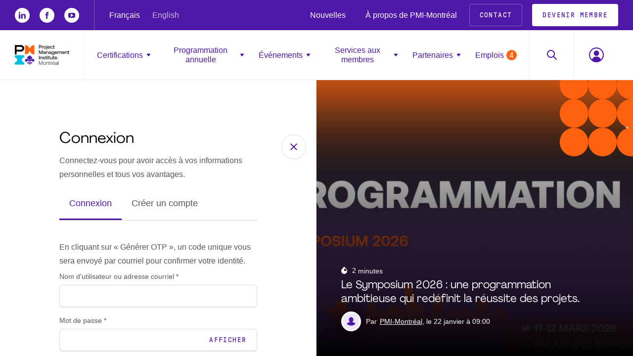

--- FILE ---
content_type: text/html;charset=UTF-8
request_url: https://www.pmimontreal.org/connexion?redirect=detail-devenement&redirectExtraUrl=cdp-planification-et-controle-la-gestion-de-projets-dans-la-cour-des-grands-1394&redirectParam=pay
body_size: 94435
content:
<html xmlns="http://www.w3.org/1999/xhtml" xmlns="http://www.w3.org/1999/xhtml" xml:lang="fr" lang="fr" data-default-lang="fr" data-is-dev="false" data-all-lang="fr,en"><head><meta xmlns="" xmlns="" charset="utf-8"><link xmlns="" xmlns="" rel="icon" href="/static/assets/img/favicon.ico"><meta xmlns="" xmlns="" name="viewport" content="width=device-width, initial-scale=1"><meta xmlns="" xmlns="" name="SKYPE_TOOLBAR" content="SKYPE_TOOLBAR_PARSER_COMPATIBLE"><meta xmlns="" xmlns="" name="theme-color" content="#4F17A8"><link xmlns="" xmlns="" rel="alternate" hreflang="en" href="https://www.pmimontreal.org/en/sign-in?redirect=detail-devenement&amp;redirectExtraUrl=cdp-planification-et-controle-la-gestion-de-projets-dans-la-cour-des-grands-1394&amp;redirectParam=pay"><title xmlns="" xmlns="">Connexion | PMI Montréal</title><meta xmlns="" xmlns="" property="og:title" content="Connexion | PMI Montréal"><meta xmlns="" xmlns="" property="og:site_name" content="PMI Montréal"><meta xmlns="" xmlns="" property="og:locale" content="fr_CA"><meta xmlns="" xmlns="" property="og:url" content="https://www.pmimontreal.org/connexion"><meta xmlns="" xmlns="" prefix="og: http://ogp.me/ns#" property="og:url" content="https://www.pmimontreal.org/connexion"><meta xmlns="" xmlns="" property="og:image" content="https://www.pmimontreal.org/static/uploaded/Files/img_social-fr.jpg"><meta xmlns="" xmlns="" property="og:image:width" content="1200"><meta xmlns="" xmlns="" property="og:image:height" content="630"><meta xmlns="" xmlns="" property="og:description" content="Connexion"><meta xmlns="" xmlns="" name="description" content="Connexion"><meta xmlns="" xmlns="" http-equiv="Content-Type" content="text/html; charset=utf-8"><meta xmlns="" xmlns="" name="Author" content="PMI Montréal"><meta xmlns="" xmlns="" name="Generator" content="MG2 Manager"><link xmlns="" xmlns="" href="/shared/build/styles/fonts-import.min.css" rel="stylesheet" type="text/css"><link xmlns="" xmlns="" href="/shared/build/styles/default-styles.min.css" rel="stylesheet" type="text/css"><link xmlns="" xmlns="" href="/shared/build/styles/window.min.css" rel="stylesheet" type="text/css"><link xmlns="" xmlns="" href="/shared/build/styles/tools.min.css?v=1121" rel="stylesheet" type="text/css"><link href="https://www.pmimontreal.org/static/assets/vendor/styles.min.css?v=1121" rel="stylesheet" type="text/css"><base href="https://www.pmimontreal.org/"><script>(function(){
							const localStorageKey = 'siteTransition';
							// if there is an item in the localstorage
							const item = JSON.parse(localStorage.getItem(localStorageKey));
							if(item) {
								const {logo, time} = item;
								const storageTime = new Date(time);
								const currentTime = new Date();
								const deltaTime = Math.abs(currentTime.getTime() - storageTime.getTime());

								
								if ( Math.min(deltaTime, 30000) === 30000) {
									// Clear it
									localStorage.removeItem(localStorageKey);
								} else {
									var divNode = document.createElement('div');
									divNode.classList.add('page-transition', 'page-transition_pending', 'page-transition_temp');

									var divNode2 = document.createElement('div');
									divNode2.classList.add('page-transition__inner');
									var imgNode = document.createElement('img');
									imgNode.src = logo;
									imgNode.classList.add('page-transition__image');

									divNode2.appendChild(imgNode);
									divNode.appendChild(divNode2);
									document.documentElement.append(divNode);
							
									// Clear it
									localStorage.removeItem(localStorageKey);
								}
							}
						})();</script><script type="text/javascript">
                            if (document.cookie.indexOf("sendtoanalytics=") != -1) {
                                var json = JSON.parse(document.cookie.replace(/(?:(?:^|.*;\s*)sendtoanalytics\s*\=\s*([^;]*).*$)|^.*$/, "$1"));
                                var productArray = [];
                                json.p.forEach(function(product) {
                                    productArray.push({
                                        "name": decodeURIComponent(product.n),
                                        "price": product.p,
                                        "sku": product.i,
                                        "category": product.c,
                                        "quantity": product.q
                                    });
                                });
                                window.dataLayer = window.dataLayer || [];
                                window.dataLayer.push({
                                    "transactionId": "0",
                                    "transactionTotal": json.t,
                                    "transactionAffiliation": (json.m === 'true' ? "Membre" : "Non-membre"),
                                    "transactionProducts": productArray
                                });
                                document.cookie = 'sendtoanalytics=0;max-age=1';
                            }
                        </script></head><body onload="ajaxBlackout(false, true);" class="body page-connexion page-7742 no-scroll-special-page desktop-no-footer" data-is-member="false" data-logged-user-id="" data-logged-pmi-account-email="" data-logged-pmi-account-name=" " data-hubspot-current-deal-id="" abandoned-cart-url="https://www.pmimontreal.org/mes-informations?pay"><noscript><iframe src="https://www.googletagmanager.com/ns.html?id=GTM-5RQZPHZ" height="0" width="0" style="display:none;visibility:hidden"></iframe></noscript><script type="application/javascript" src="https://ced.sascdn.com/tag/480/smart.js" async="async"></script><script type="application/javascript">
                            var sas = sas || {};
                            sas.cmd = sas.cmd || [];
                            sas.cmd.push(function() {
                                sas.setup({ networkid: 480, domain: "https://www4.smartadserver.com", async: true });
                            });
                        </script><button xmlns="" xmlns="" type="button" id="bypassBlock" tabindex="0">Aller au contenu</button><div xmlns="" xmlns="" class="js-test"></div><header xmlns="" xmlns="" class="site-header"><input type="hidden" value="fr" id="lang"><div class="event-cat-info" data-id="32" data-name="Conférences PMI Montréal"></div><div class="event-cat-info" data-id="4" data-name="Connexion"></div><div class="event-cat-info" data-id="63" data-name="Cours de préparation CAPM"></div><div class="event-cat-info" data-id="11" data-name="Cours de préparation PMI-ACP"></div><div class="event-cat-info" data-id="31" data-name="Cours de préparation PMI-PBA"></div><div class="event-cat-info" data-id="21" data-name="Cours de préparation PMI-RMP"></div><div class="event-cat-info" data-id="10" data-name="Cours de préparation PMP"></div><div class="event-cat-info" data-id="26" data-name="Cours de préparation PfMP"></div><div class="event-cat-info" data-id="30" data-name="Développement professionnel"></div><div class="event-cat-info" data-id="67" data-name="Programme Visées - CAPM"></div><div class="event-cat-info" data-id="65" data-name="Programme Visées - PMP"></div><div class="event-cat-info" data-id="28" data-name="RDV carrière"></div><div class="event-cat-info" data-id="64" data-name="RDV Évolution"></div><div class="event-cat-info" data-id="66" data-name="Relève"></div><div class="event-cat-info" data-id="68" data-name="Test"></div><div class="event-cat-info" data-id="29" data-name="Webinaire"></div><div class="event-cat-info" data-id="12" data-name="Événement vedette"></div><div class="header-overlay"></div><div class="site-header__top"><div class="site-centerer site-centerer_bigger"><div class="site-header__top-inner"><div class="site-header__social"><a href="https://www.linkedin.com/company/pmi-montreal/" class="meta-pannel-link li " target="_blank" aria-label="li"><svg xmlns="http://www.w3.org/2000/svg" xmlns:xlink="http://www.w3.org/1999/xlink" xmlns:xlink="http://www.w3.org/1999/xlink" xmlns="http://www.w3.org/2000/svg" version="1.1" class="svg-icon svg-icon-li" x="0px" y="0px" width="62px" height="61px" viewBox="0 0 62 61"><path fill="#000000" d="M13.904,6.563c0,3.627-2.677,6.564-7.082,6.564C2.678,13.127,0,10.189,0,6.563C0,2.85,2.764,0,6.995,0    C11.227-0.001,13.818,2.85,13.904,6.563z M0.345,60.543V18.309h13.128v42.234H0.345z"></path><path fill="#000000" d="M21.33,31.782c0-5.269-0.172-9.673-0.346-13.474h11.399l0.605,5.873h0.259c1.729-2.765,5.96-6.823,13.042-6.823    c8.637,0,15.112,5.788,15.112,18.225v24.961H48.277V37.137c0-5.44-1.9-9.154-6.65-9.154c-3.628,0-5.786,2.505-6.736,4.922    c-0.346,0.864-0.434,2.073-0.434,3.283v24.355H21.33V31.782z"></path></svg></a><a href="https://www.facebook.com/pmimontreal" class="meta-pannel-link fb " target="_blank" aria-label="fb"><svg xmlns="http://www.w3.org/2000/svg" xmlns:xlink="http://www.w3.org/1999/xlink" xmlns:xlink="http://www.w3.org/1999/xlink" xmlns="http://www.w3.org/2000/svg" class="svg-icon svg-fb svg-icon-fb" version="1.1" x="0px" y="0px" width="28px" height="60px" viewBox="0 0 28 60"><path fill="#ffffff" d="M18.6,60H6.2V30H0V19.7h6.2v-6.2C6.2,5,9.7,0,19.7,0h8.3v10.3h-5.2c-3.9,0-4.1,1.4-4.1,4.1l0,5.2H28L26.9,30h-8.3V60z"></path></svg></a><a href="https://www.youtube.com/user/pmimontreal" class="meta-pannel-link yt " target="_blank" aria-label="yt"><svg xmlns="http://www.w3.org/2000/svg" xmlns:xlink="http://www.w3.org/1999/xlink" xmlns:xlink="http://www.w3.org/1999/xlink" xmlns="http://www.w3.org/2000/svg" class="svg-icon svg-yt" version="1.1" x="0px" y="0px" width="12px" height="8.6px" viewBox="0 0 12 8.6" xml:space="preserve">
		<path d="M12,3.3c0,0.2,0,0.6,0,1s0,0.8,0,1c0,0.2,0,0.5-0.1,0.9s-0.1,0.7-0.2,1c-0.1,0.3-0.2,0.6-0.5,0.8c-0.2,0.2-0.5,0.4-0.8,0.4    C9.5,8.5,8,8.6,6,8.6S2.5,8.5,1.5,8.4C1.2,8.4,0.9,8.2,0.7,8S0.3,7.5,0.2,7.2c-0.1-0.3-0.1-0.6-0.1-1C0,5.8,0,5.5,0,5.3    c0-0.2,0-0.6,0-1s0-0.8,0-1C0,3,0,2.7,0.1,2.4c0-0.4,0.1-0.7,0.2-1c0.1-0.3,0.2-0.6,0.5-0.8s0.5-0.4,0.8-0.4C2.5,0.1,4,0,6,0    s3.5,0.1,4.5,0.2c0.3,0,0.6,0.2,0.8,0.4c0.2,0.2,0.4,0.5,0.5,0.8c0.1,0.3,0.1,0.6,0.1,1C12,2.7,12,3,12,3.3z M8.6,4.3    c0-0.2-0.1-0.3-0.2-0.4L4.9,1.8c-0.1-0.1-0.3-0.1-0.4,0C4.4,1.8,4.3,2,4.3,2.1v4.3c0,0.2,0.1,0.3,0.2,0.4c0.1,0,0.1,0.1,0.2,0.1    c0.1,0,0.2,0,0.2-0.1l3.4-2.1C8.5,4.6,8.6,4.5,8.6,4.3z"></path>
	</svg></a></div><div class="site-header__languages"><div class="site-header__lang site-header__lang_active nav-link-item nav-link-item_header-top-nav"><span class="nav-link-item__link">Français</span></div><div class="site-header__lang site-header__lang_inactive nav-link-item nav-link-item_header-top-nav"><a class="nav-link-item__link" href="/en/sign-in?redirect=detail-devenement&amp;redirectExtraUrl=cdp-planification-et-controle-la-gestion-de-projets-dans-la-cour-des-grands-1394&amp;redirectParam=pay">English</a></div></div><nav class="site-header__top-nav"><ul><li class="nav-link-item nav-link-item_header-top-nav nav-link-item_header-top-nav_main"><a class="nav-link-item__link " href="le-blogue-du-pmi-montreal">Nouvelles</a></li><li class="nav-link-item nav-link-item_header-top-nav"><a class="nav-link-item__link " href="qui-sommes-nous">À propos de PMI-Montréal</a></li></ul></nav><div class="site-header__top-buttons"><a href="contact" class="site-header__link-btn btn btn_no_margin btn_hollow_light btn_size_small"><span class="full-height flexbox flex-center">Contact</span></a><a href="creer-un-compte" class="site-header__link-btn btn btn_no_margin btn_white btn_size_small"><span class="full-height flexbox flex-center">Devenir membre</span></a></div></div></div></div><div class="site-header__bottom js-scroll-padding" data-logged-in-toast-message="Vous avez été connecté automatiquement."><div class="site-centerer site-centerer_bigger"><div class="site-header__bottom-inner"><div class="site-header__logo-ctn"><a class="site-header__logo-link" href="/"><img class="site-header__logo" alt="PMI Montréal" src="/static/uploaded/Files/new-chapter_logos_montreal_chapter_horizontal_full_color_rgb_882px_w_72ppi.png"></a></div><div class="site-header__desktop-search-ctn"><div class="desktop-search-bar site-header__desktop-search"><form method="GET" action="recherche"><input type="hidden" name="search" value="true"><div class="site-header__search-input-ctn site-header__search-input-ctn_desktop"><input class="form-input input form-input_no-margin form-input_search_desktop" placeholder="Recherchez" name="q" type="search" step="1"></div></form><a class="btn btn_pill btn_alt btn_no_margin" href="foire-aux-questions"><span>Ou visitez notre </span><span class="bold">FAQ</span></a></div><div class="site-header__main-nav-ctn"><nav class="site-header__main-nav main-nav mnv1"><div class="main-nav__section main-nav__section_lang"><div><div class="nav-section-item nav-link-item nav-link-item_section nav-link-item_section_has-subnav nav-section-item_lang-select" data-id="mobile-lang-select"><button type="button" class="nav-link-item__link nav-link-item__link_section js-section-subnav nav-link-item_lang-select">Français<span class="nav-section-item__btn-icon nav-section-item__btn-icon_desktop"><svg xmlns="http://www.w3.org/2000/svg" xmlns="http://www.w3.org/2000/svg" width="8" height="6" viewBox="0 0 8 6"><path d="M6.94252 0.5H1.94317C1.1298 0.5 0.656672 1.41937 1.12944 2.08124L3.51008 5.41414C3.89776 5.95689 4.69805 5.97519 5.11013 5.45072L7.72884 2.11782C8.24437 1.46169 7.77695 0.5 6.94252 0.5Z"></path></svg></span><span class="nav-section-item__btn-icon nav-section-item__btn-icon_mobile"><svg xmlns="http://www.w3.org/2000/svg" xmlns="http://www.w3.org/2000/svg" width="10" height="6" viewBox="0 0 10 6"><path d="M0 0.5L5 5.5L10 0.5H0Z"></path></svg></span></button><div class="nav-section-item__links-ctn"><div class="nav-section-item__links-ctn-triangle"></div><div class="nav-section-item__links-list-wrap"><ul class="nav-section-item__links-list"><li class="site-header__lang site-header__lang_inactive"><a class="nav-link-item__link" href="/en/sign-in?redirect=detail-devenement&amp;redirectExtraUrl=cdp-planification-et-controle-la-gestion-de-projets-dans-la-cour-des-grands-1394&amp;redirectParam=pay">English</a></li></ul></div></div></div></div><button class="header-menu-btn js-header-menu-btn header-menu-btn_close" data-id="main-menu" title="Fermer le menu"><div><span></span><span></span><span></span></div></button></div><div class="main-nav__section main-nav__section_social"><a href="https://www.linkedin.com/company/pmi-montreal/" class="meta-pannel-link li meta-pannel-link_violet meta-pannel-link_big" target="_blank" aria-label="li"><svg xmlns="http://www.w3.org/2000/svg" xmlns:xlink="http://www.w3.org/1999/xlink" xmlns:xlink="http://www.w3.org/1999/xlink" xmlns="http://www.w3.org/2000/svg" version="1.1" class="svg-icon svg-icon-li" x="0px" y="0px" width="62px" height="61px" viewBox="0 0 62 61"><path fill="#000000" d="M13.904,6.563c0,3.627-2.677,6.564-7.082,6.564C2.678,13.127,0,10.189,0,6.563C0,2.85,2.764,0,6.995,0    C11.227-0.001,13.818,2.85,13.904,6.563z M0.345,60.543V18.309h13.128v42.234H0.345z"></path><path fill="#000000" d="M21.33,31.782c0-5.269-0.172-9.673-0.346-13.474h11.399l0.605,5.873h0.259c1.729-2.765,5.96-6.823,13.042-6.823    c8.637,0,15.112,5.788,15.112,18.225v24.961H48.277V37.137c0-5.44-1.9-9.154-6.65-9.154c-3.628,0-5.786,2.505-6.736,4.922    c-0.346,0.864-0.434,2.073-0.434,3.283v24.355H21.33V31.782z"></path></svg></a><a href="https://www.facebook.com/pmimontreal" class="meta-pannel-link fb meta-pannel-link_violet meta-pannel-link_big" target="_blank" aria-label="fb"><svg xmlns="http://www.w3.org/2000/svg" xmlns:xlink="http://www.w3.org/1999/xlink" xmlns:xlink="http://www.w3.org/1999/xlink" xmlns="http://www.w3.org/2000/svg" class="svg-icon svg-fb svg-icon-fb" version="1.1" x="0px" y="0px" width="28px" height="60px" viewBox="0 0 28 60"><path fill="#ffffff" d="M18.6,60H6.2V30H0V19.7h6.2v-6.2C6.2,5,9.7,0,19.7,0h8.3v10.3h-5.2c-3.9,0-4.1,1.4-4.1,4.1l0,5.2H28L26.9,30h-8.3V60z"></path></svg></a><a href="https://www.youtube.com/user/pmimontreal" class="meta-pannel-link yt meta-pannel-link_violet meta-pannel-link_big" target="_blank" aria-label="yt"><svg xmlns="http://www.w3.org/2000/svg" xmlns:xlink="http://www.w3.org/1999/xlink" xmlns:xlink="http://www.w3.org/1999/xlink" xmlns="http://www.w3.org/2000/svg" class="svg-icon svg-yt" version="1.1" x="0px" y="0px" width="12px" height="8.6px" viewBox="0 0 12 8.6" xml:space="preserve">
		<path d="M12,3.3c0,0.2,0,0.6,0,1s0,0.8,0,1c0,0.2,0,0.5-0.1,0.9s-0.1,0.7-0.2,1c-0.1,0.3-0.2,0.6-0.5,0.8c-0.2,0.2-0.5,0.4-0.8,0.4    C9.5,8.5,8,8.6,6,8.6S2.5,8.5,1.5,8.4C1.2,8.4,0.9,8.2,0.7,8S0.3,7.5,0.2,7.2c-0.1-0.3-0.1-0.6-0.1-1C0,5.8,0,5.5,0,5.3    c0-0.2,0-0.6,0-1s0-0.8,0-1C0,3,0,2.7,0.1,2.4c0-0.4,0.1-0.7,0.2-1c0.1-0.3,0.2-0.6,0.5-0.8s0.5-0.4,0.8-0.4C2.5,0.1,4,0,6,0    s3.5,0.1,4.5,0.2c0.3,0,0.6,0.2,0.8,0.4c0.2,0.2,0.4,0.5,0.5,0.8c0.1,0.3,0.1,0.6,0.1,1C12,2.7,12,3,12,3.3z M8.6,4.3    c0-0.2-0.1-0.3-0.2-0.4L4.9,1.8c-0.1-0.1-0.3-0.1-0.4,0C4.4,1.8,4.3,2,4.3,2.1v4.3c0,0.2,0.1,0.3,0.2,0.4c0.1,0,0.1,0.1,0.2,0.1    c0.1,0,0.2,0,0.2-0.1l3.4-2.1C8.5,4.6,8.6,4.5,8.6,4.3z"></path>
	</svg></a></div><div class="main-nav__section main-nav__section_search"><div class="site-header__mobile-search "><form method="GET" action="recherche"><input type="hidden" name="search" value="true"><div class="site-header__search-input-ctn site-header__search-input-ctn_mobile"><svg xmlns="http://www.w3.org/2000/svg" xmlns="http://www.w3.org/2000/svg" width="20" height="20" viewBox="0 0 20 20"><path d="M14.32 12.9L19.71 18.3C19.8725 18.4924 19.9565 18.7391 19.945 18.9908C19.9335 19.2424 19.8275 19.4805 19.6481 19.6574C19.4687 19.8342 19.2292 19.9369 18.9774 19.9448C18.7256 19.9527 18.4801 19.8652 18.29 19.7L12.91 14.32C11.3027 15.5685 9.27992 16.1576 7.25358 15.9671C5.22725 15.7766 3.34968 14.821 2.00319 13.2948C0.656705 11.7686 -0.0574636 9.78661 0.00610398 7.75234C0.0696715 5.71806 0.906196 3.7845 2.34535 2.34535C3.7845 0.906196 5.71806 0.0696715 7.75234 0.00610398C9.78661 -0.0574636 11.7686 0.656705 13.2948 2.00319C14.821 3.34968 15.7766 5.22725 15.9671 7.25358C16.1576 9.27992 15.5685 11.3027 14.32 12.91V12.9ZM7.99995 14C9.59125 14 11.1174 13.3678 12.2426 12.2426C13.3678 11.1174 14 9.59125 14 7.99995C14 6.40865 13.3678 4.88253 12.2426 3.75731C11.1174 2.63209 9.59125 1.99995 7.99995 1.99995C6.40865 1.99995 4.88253 2.63209 3.75731 3.75731C2.63209 4.88253 1.99995 6.40865 1.99995 7.99995C1.99995 9.59125 2.63209 11.1174 3.75731 12.2426C4.88253 13.3678 6.40865 14 7.99995 14Z"></path></svg><input class="form-input input form-input_no-margin form-input_search_mobile" placeholder="Recherchez" name="q" type="text" step="1"></div></form></div></div><ul class="main-nav__section main-nav__section_nav"><li class="nav-link-item  nav-link-item_mobile"><a class="nav-link-item__link" href="home">Accueil</a></li><li class="nav-section-item nav-link-item nav-link-item_section nav-link-item_section_has-subnav" data-id="9682"><button type="button" class="nav-link-item__link nav-link-item__link_section js-section-subnav">Certifications<span class="nav-section-item__btn-icon nav-section-item__btn-icon_desktop"><svg xmlns="http://www.w3.org/2000/svg" xmlns="http://www.w3.org/2000/svg" width="8" height="6" viewBox="0 0 8 6"><path d="M6.94252 0.5H1.94317C1.1298 0.5 0.656672 1.41937 1.12944 2.08124L3.51008 5.41414C3.89776 5.95689 4.69805 5.97519 5.11013 5.45072L7.72884 2.11782C8.24437 1.46169 7.77695 0.5 6.94252 0.5Z"></path></svg></span><span class="nav-section-item__btn-icon nav-section-item__btn-icon_mobile"><svg xmlns="http://www.w3.org/2000/svg" xmlns="http://www.w3.org/2000/svg" width="10" height="6" viewBox="0 0 10 6"><path d="M0 0.5L5 5.5L10 0.5H0Z"></path></svg></span></button><div class="nav-section-item__links-ctn"><div class="nav-section-item__links-ctn-triangle"></div><div class="nav-section-item__links-list-wrap"><ul class="nav-section-item__links-list"><li class="nav-link-item nav-section-item__link-item nav-section-item__link-item_main"><a class="nav-link-item__link " href="les-certifications-pmi">Certifications PMI</a></li><li class="nav-link-item nav-section-item__link-item"><a class="nav-link-item__link " href="formations/cours-preparatoires">Nos formations</a></li><li class="nav-link-item nav-section-item__link-item"><a class="nav-link-item__link " href="formations/programme-visees">Programme Visées</a></li><li class="nav-link-item nav-section-item__link-item"><a class="nav-link-item__link " href="nos-services-daccompagnement">Nos services d'accompagnement</a></li></ul></div></div></li><li class="nav-section-item nav-link-item nav-link-item_section nav-link-item_section_has-subnav" data-id="4946"><button type="button" class="nav-link-item__link nav-link-item__link_section js-section-subnav">Programmation annuelle<span class="nav-section-item__btn-icon nav-section-item__btn-icon_desktop"><svg xmlns="http://www.w3.org/2000/svg" xmlns="http://www.w3.org/2000/svg" width="8" height="6" viewBox="0 0 8 6"><path d="M6.94252 0.5H1.94317C1.1298 0.5 0.656672 1.41937 1.12944 2.08124L3.51008 5.41414C3.89776 5.95689 4.69805 5.97519 5.11013 5.45072L7.72884 2.11782C8.24437 1.46169 7.77695 0.5 6.94252 0.5Z"></path></svg></span><span class="nav-section-item__btn-icon nav-section-item__btn-icon_mobile"><svg xmlns="http://www.w3.org/2000/svg" xmlns="http://www.w3.org/2000/svg" width="10" height="6" viewBox="0 0 10 6"><path d="M0 0.5L5 5.5L10 0.5H0Z"></path></svg></span></button><div class="nav-section-item__links-ctn"><div class="nav-section-item__links-ctn-triangle"></div><div class="nav-section-item__links-list-wrap"><ul class="nav-section-item__links-list"><li class="nav-link-item nav-section-item__link-item nav-section-item__link-item_main"><a class="nav-link-item__link " href="programmation-annuelle">Programmation annuelle</a></li><li class="nav-link-item nav-section-item__link-item"><a class="nav-link-item__link " href="programmation-releve">Programmation Relève</a></li><li class="nav-link-item nav-section-item__link-item"><a class="nav-link-item__link " href="programmation-annuelle/reseautage">Réseautage</a></li><li class="nav-link-item nav-section-item__link-item"><a class="nav-link-item__link " href="webconferences">Webconférences</a></li><li class="nav-link-item nav-section-item__link-item"><a class="nav-link-item__link " href="calendrier">Toutes les activités</a></li></ul></div></div></li><li class="nav-section-item nav-link-item nav-link-item_section nav-link-item_section_has-subnav" data-id="9728"><button type="button" class="nav-link-item__link nav-link-item__link_section js-section-subnav">Événements<span class="nav-section-item__btn-icon nav-section-item__btn-icon_desktop"><svg xmlns="http://www.w3.org/2000/svg" xmlns="http://www.w3.org/2000/svg" width="8" height="6" viewBox="0 0 8 6"><path d="M6.94252 0.5H1.94317C1.1298 0.5 0.656672 1.41937 1.12944 2.08124L3.51008 5.41414C3.89776 5.95689 4.69805 5.97519 5.11013 5.45072L7.72884 2.11782C8.24437 1.46169 7.77695 0.5 6.94252 0.5Z"></path></svg></span><span class="nav-section-item__btn-icon nav-section-item__btn-icon_mobile"><svg xmlns="http://www.w3.org/2000/svg" xmlns="http://www.w3.org/2000/svg" width="10" height="6" viewBox="0 0 10 6"><path d="M0 0.5L5 5.5L10 0.5H0Z"></path></svg></span></button><div class="nav-section-item__links-ctn"><div class="nav-section-item__links-ctn-triangle"></div><div class="nav-section-item__links-list-wrap"><ul class="nav-section-item__links-list"><li class="nav-link-item nav-section-item__link-item nav-section-item__link-item_main"><a class="nav-link-item__link " href="elixir/rdv">Élixir 2025</a></li><li class="nav-link-item nav-section-item__link-item"><a class="nav-link-item__link " href="https://www.pmimontreal.org/symposium">Symposium 2026</a></li></ul></div></div></li><li class="nav-section-item nav-link-item nav-link-item_section nav-link-item_section_has-subnav" data-id="4948"><button type="button" class="nav-link-item__link nav-link-item__link_section js-section-subnav">Services aux membres<span class="nav-section-item__btn-icon nav-section-item__btn-icon_desktop"><svg xmlns="http://www.w3.org/2000/svg" xmlns="http://www.w3.org/2000/svg" width="8" height="6" viewBox="0 0 8 6"><path d="M6.94252 0.5H1.94317C1.1298 0.5 0.656672 1.41937 1.12944 2.08124L3.51008 5.41414C3.89776 5.95689 4.69805 5.97519 5.11013 5.45072L7.72884 2.11782C8.24437 1.46169 7.77695 0.5 6.94252 0.5Z"></path></svg></span><span class="nav-section-item__btn-icon nav-section-item__btn-icon_mobile"><svg xmlns="http://www.w3.org/2000/svg" xmlns="http://www.w3.org/2000/svg" width="10" height="6" viewBox="0 0 10 6"><path d="M0 0.5L5 5.5L10 0.5H0Z"></path></svg></span></button><div class="nav-section-item__links-ctn"><div class="nav-section-item__links-ctn-triangle"></div><div class="nav-section-item__links-list-wrap"><ul class="nav-section-item__links-list"><li class="nav-link-item nav-section-item__link-item nav-section-item__link-item_main"><a class="nav-link-item__link " href="membership">Membership</a></li><li class="nav-link-item nav-section-item__link-item"><a class="nav-link-item__link " href="membership-etudiant">Membership étudiant</a></li><li class="nav-link-item nav-section-item__link-item"><a class="nav-link-item__link " href="membership-relations-academiques">Membership relations académiques</a></li><li class="nav-link-item nav-section-item__link-item"><a class="nav-link-item__link " href="membership-benevolat">Membership bénévolat</a></li><li class="nav-link-item nav-section-item__link-item"><a class="nav-link-item__link " href="membership-mentorat">Programme de mentorat</a></li></ul></div></div></li><li class="nav-section-item nav-link-item nav-link-item_section nav-link-item_section_has-subnav" data-id="9732"><button type="button" class="nav-link-item__link nav-link-item__link_section js-section-subnav">Partenaires<span class="nav-section-item__btn-icon nav-section-item__btn-icon_desktop"><svg xmlns="http://www.w3.org/2000/svg" xmlns="http://www.w3.org/2000/svg" width="8" height="6" viewBox="0 0 8 6"><path d="M6.94252 0.5H1.94317C1.1298 0.5 0.656672 1.41937 1.12944 2.08124L3.51008 5.41414C3.89776 5.95689 4.69805 5.97519 5.11013 5.45072L7.72884 2.11782C8.24437 1.46169 7.77695 0.5 6.94252 0.5Z"></path></svg></span><span class="nav-section-item__btn-icon nav-section-item__btn-icon_mobile"><svg xmlns="http://www.w3.org/2000/svg" xmlns="http://www.w3.org/2000/svg" width="10" height="6" viewBox="0 0 10 6"><path d="M0 0.5L5 5.5L10 0.5H0Z"></path></svg></span></button><div class="nav-section-item__links-ctn"><div class="nav-section-item__links-ctn-triangle"></div><div class="nav-section-item__links-list-wrap"><ul class="nav-section-item__links-list"><li class="nav-link-item nav-section-item__link-item nav-section-item__link-item_main"><a class="nav-link-item__link " href="partenaires-avantages-membres">Partenaire d'assurances</a></li><li class="nav-link-item nav-section-item__link-item"></li></ul></div></div></li><li class="nav-link-item nav-link-item_section nav-link-item_section_main"><a class="nav-link-item__link nav-link-item__link_section" href="emplois">Emplois<span class="bullet bullet_color_orange">4</span></a></li><li class="nav-link-item  nav-link-item_mobile"><a class="nav-link-item__link" href="contact">Contact</a></li><li class="nav-link-item  nav-link-item_mobile"><a class="nav-link-item__link" href="creer-un-compte">Devenir membre</a></li></ul><ul class="main-nav__section main-nav__section_microsite"></ul><ul class="main-nav__section main-nav__section_top-links"><li class="nav-link-item"><a class="nav-link-item__link " href="le-blogue-du-pmi-montreal">Nouvelles</a></li><li class="nav-link-item"><a class="nav-link-item__link " href="qui-sommes-nous">À propos de PMI-Montréal</a></li></ul></nav></div></div><button class="site-header__search-btn site-header__bottom-button js-header-search-btn" title="Recherche"><svg xmlns="http://www.w3.org/2000/svg" xmlns="http://www.w3.org/2000/svg" width="20" height="20" viewBox="0 0 20 20"><path d="M14.32 12.9L19.71 18.3C19.8725 18.4924 19.9565 18.7391 19.945 18.9908C19.9335 19.2424 19.8275 19.4805 19.6481 19.6574C19.4687 19.8342 19.2292 19.9369 18.9774 19.9448C18.7256 19.9527 18.4801 19.8652 18.29 19.7L12.91 14.32C11.3027 15.5685 9.27992 16.1576 7.25358 15.9671C5.22725 15.7766 3.34968 14.821 2.00319 13.2948C0.656705 11.7686 -0.0574636 9.78661 0.00610398 7.75234C0.0696715 5.71806 0.906196 3.7845 2.34535 2.34535C3.7845 0.906196 5.71806 0.0696715 7.75234 0.00610398C9.78661 -0.0574636 11.7686 0.656705 13.2948 2.00319C14.821 3.34968 15.7766 5.22725 15.9671 7.25358C16.1576 9.27992 15.5685 11.3027 14.32 12.91V12.9ZM7.99995 14C9.59125 14 11.1174 13.3678 12.2426 12.2426C13.3678 11.1174 14 9.59125 14 7.99995C14 6.40865 13.3678 4.88253 12.2426 3.75731C11.1174 2.63209 9.59125 1.99995 7.99995 1.99995C6.40865 1.99995 4.88253 2.63209 3.75731 3.75731C2.63209 4.88253 1.99995 6.40865 1.99995 7.99995C1.99995 9.59125 2.63209 11.1174 3.75731 12.2426C4.88253 13.3678 6.40865 14 7.99995 14Z"></path></svg></button><div class="site-header__account-nav-ctn"><a class="site-header__account-btn site-header__bottom-button" data-id="account-menu" title="Me connecter" href="connexion"><span class="site-header__account-btn-icon"><svg xmlns="http://www.w3.org/2000/svg" xmlns="http://www.w3.org/2000/svg" width="30" height="30" viewBox="0 0 30 30"><path d="M20.4429 11.6304C20.4429 14.6184 18.0207 17.0406 15.033 17.0406C12.0438 17.0406 9.62174 14.6183 9.62174 11.6304C9.62174 8.64252 12.0439 6.22024 15.033 6.22024C18.0208 6.22024 20.4429 8.64252 20.4429 11.6304Z"></path><path d="M15 0C6.73884 0 0 6.70609 0 14.9994C0 23.2939 6.73884 30 15 30C23.2612 30 30 23.2609 30 14.9994C30 6.73784 23.2612 0 15 0ZM23.8116 24.4606C22.7106 21.5118 20.3124 18.3694 15 18.3694C9.71901 18.3694 7.28926 21.5118 6.18842 24.4606C3.66122 22.0953 2.04132 18.7251 2.04132 14.9994C2.04132 7.87177 7.83968 2.04011 15 2.04011C22.1603 2.04011 27.9587 7.83872 27.9587 14.9994C27.9587 18.7251 26.3388 22.0952 23.8116 24.4606Z"></path></svg></span></a><nav class="account-nav"><div class="account-nav__menu-btn-ctn"><p class="account-nav__name"> </p><button class="header-menu-btn js-header-menu-btn header-menu-btn_close header-menu-btn_close_account" data-id="account-menu" title="Fermer le menu"><div><span></span><span></span><span></span></div></button></div><ul><li class="nav-link-item nav-section-item__link-item nav-section-item__link-item_main"><a class="nav-link-item__link " href="mes-informations">Mes informations</a></li><li class="nav-link-item nav-section-item__link-item"><a class="nav-link-item__link " href="mes-factures">Mes factures</a></li><li class="nav-link-item nav-section-item__link-item"><a class="nav-link-item__link " href="mes-webconferences">Mes webconférences</a></li><li class="nav-link-item nav-section-item__link-item"><a class="nav-link-item__link " href="mes-services-d-accompagnement">Mes services d’accompagnement</a></li><li class="nav-link-item nav-section-item__link-item"><a class="nav-link-item__link " href="mes-documents">Mes documents</a></li><li class="nav-link-item nav-section-item__link-item"><a class="nav-link-item__link" href="administration/autre?reservations">Réservations de Symposium</a></li><li class="nav-link-item nav-section-item__link-item"><a class="nav-link-item__link" href="/action/logout">Se déconnecter</a></li></ul></nav></div><button class="header-menu-btn js-header-menu-btn site-header__menu-btn site-header__bottom-button" data-id="main-menu" title="Menu"><div><span></span><span></span><span></span></div></button></div></div></div></header><div xmlns="" xmlns="" id="ie-warning" class="ie-warning ie-warning_hide"><div class="site-centerer"><h2 class="ie-warning__header h3">Votre navigateur web n’est pas à jour</h2><p class="ie-warning__text">Mettez à jour votre navigateur pour plus de sécurité et de rapidité et une meilleure expérience sur ce site.</p><a id="ie.warning.link" href="https://browser-update.org/fr/update.html" class="btn btn_no_margin btn_margin_top"><div class="full-height flexbox flex-center">Mettre à jour</div></a></div><button type="button" class="pmi-close-btn ie-warning__close-btn"><svg xmlns="http://www.w3.org/2000/svg" xmlns="http://www.w3.org/2000/svg" width="18" height="18" viewBox="0 0 18 18" fill="none"><path fill-rule="evenodd" clip-rule="evenodd" d="M17.1 2.7C17.5971 2.20294 17.5971 1.39706 17.1 0.9C16.6029 0.402944 15.7971 0.402944 15.3 0.9L9 7.2L2.7 0.9C2.20294 0.402944 1.39706 0.402944 0.9 0.9C0.402944 1.39706 0.402944 2.20294 0.9 2.7L7.2 9L0.9 15.3C0.402944 15.7971 0.402944 16.6029 0.9 17.1C1.39706 17.5971 2.20294 17.5971 2.7 17.1L9 10.8L15.3 17.1C15.7971 17.5971 16.6029 17.5971 17.1 17.1C17.5971 16.6029 17.5971 15.7971 17.1 15.3L10.8 9L17.1 2.7Z" fill="white" stroke="white"></path></svg></button></div><div class="main-content"><div class="page" data-page-lang="fr" data-page-id="connexion" data-page-id-num="7742" id="page-connexion" data-page-nav="connexion"><div class="parametered-pages"><div xmlns="" xmlns="" class="parametered-page" data-parametered-id="redirect=detail-devenement&amp;redirectExtraUrl=cdp-planification-et-controle-la-gestion-de-projets-dans-la-cour-des-grands-1394&amp;redirectParam=pay"><div class="two-sections login-page login-register-page"><div class="two-sections__section two-sections__section_left login-register-page__left"><div class="login-publicity-ctn"><div id="sas_98291"></div><script type="application/javascript">
                        sas.cmd.push(function() {
                        sas.call("std", {
                        siteId: 68869, // 
                        pageId: 1556914, // Page : PMI-Montreal/connexion_fr
                        formatId: 98291, // Format : 320 x 50 - 1 320x50
                        target: '' // Ciblage
                        });
                        });
                    </script><noscript><a href="https://www4.smartadserver.com/ac?jump=1&amp;nwid=480&amp;siteid=68869&amp;pgname=connexion_fr&amp;fmtid=98291&amp;visit=m&amp;tmstp=[timestamp]&amp;out=nonrich" target="_blank"><img src="https://www4.smartadserver.com/ac?out=nonrich&amp;nwid=480&amp;siteid=68869&amp;pgname=connexion_fr&amp;fmtid=98291&amp;visit=m&amp;tmstp=[timestamp]" border="0" alt=""></a></noscript><div id="sas_13386"></div><script type="application/javascript">
                        sas.cmd.push(function() {
                        sas.call("std", {
                        siteId: 68869, // 
                        pageId: 1556914, // Page : PMI-Montreal/connexion_fr
                        formatId: 13386, // Format : 728 x 90 - 1 728x90
                        target: '' // Ciblage
                        });
                        });
                    </script><noscript><a href="https://www4.smartadserver.com/ac?jump=1&amp;nwid=480&amp;siteid=68869&amp;pgname=connexion_fr&amp;fmtid=13386&amp;visit=m&amp;tmstp=[timestamp]&amp;out=nonrich" target="_blank"><img src="https://www4.smartadserver.com/ac?out=nonrich&amp;nwid=480&amp;siteid=68869&amp;pgname=connexion_fr&amp;fmtid=13386&amp;visit=m&amp;tmstp=[timestamp]" border="0" alt=""></a></noscript></div><a href="home" class="fake-close-btn login-register-page__close"><svg xmlns="http://www.w3.org/2000/svg" xmlns="http://www.w3.org/2000/svg" width="14" height="14" viewBox="5 5 14 14"><path d="M19,6.4L17.6,5L12,10.6L6.4,5L5,6.4l5.6,5.6L5,17.6L6.4,19l5.6-5.6l5.6,5.6l1.4-1.4L13.4,12L19,6.4z"></path></svg></a><div class="login-register"><h1 class="h3 login-register__title">Connexion</h1><p class="login-register__desc">Connectez-vous pour avoir accès à vos informations personnelles et tous vos avantages.</p><nav class="login-tab-navigation"><ul><li><a href="connexion" class="login-tab-navigation__link login-tab-navigation__link_selected">Connexion</a></li><li><a href="creer-un-compte" class="login-tab-navigation__link">Créer un compte</a></li></ul></nav><form get="/action/login" method="POST" id="login-form" class="login-register__form"><input type="hidden" name="forward" value="detail-devenement/cdp-planification-et-controle-la-gestion-de-projets-dans-la-cour-des-grands-1394?pay"><input type="hidden" name="forwardFail" value="connexion?error"><input type="hidden" name="pageUrl" value="connexion"><p class="login-register__desc">En cliquant sur « Générer OTP », un code unique vous sera envoyé par courriel pour confirmer votre identité.</p><p class="form-message form-message_error form-message_invalid">Votre nom d'utilisateur ou votre mot de passe est invalide.</p><label for="login-username">Nom d'utilisateur ou adresse courriel *</label><input class="form-input input required" name="username" id="login-username" type="text" step="1"><label for="login-password">Mot de passe *</label><div class="input-password input-password_password required"><input class="form-input input input-password__input required" name="password" id="login-password" type="password" step="1"><button type="button" class="input-password__toggle input-password__toggle_text">Afficher</button><button type="button" class="input-password__toggle input-password__toggle_password">Masquer</button></div><div class="login-register__remember-ctn"><label class="form-checkbox-ctn input-checkbox"><input type="checkbox" tabindex="-1" autocomplete="off" class="form-check-input input-checkbox__input" name="autoLogin" id="login-autologin" value="true"><span class="input-checkbox__dummy" tabindex="0" role="presentation"><svg xmlns="http://www.w3.org/2000/svg" xmlns="http://www.w3.org/2000/svg" width="14" height="11" viewBox="0 0 14 11"><path d="M4.0627 10.5122L0.404972 6.5331C-0.154586 5.92439 -0.134086 4.9703 0.465269 4.38119C1.08512 3.81291 2.02456 3.85332 2.58412 4.46203L5.16244 7.24345L11.3983 0.482956C11.9784 -0.125746 12.9178 -0.16616 13.5171 0.402123C14.137 0.991229 14.1563 1.94532 13.5967 2.55402L6.2609 10.5125C5.98112 10.8175 5.58196 11 5.16108 11C4.7619 10.9988 4.3425 10.8159 4.0627 10.5122Z"></path></svg></span><span class="input-checkbox__label"><span>Se souvenir de moi</span></span></label><button type="button" class="link login-register__remember-toggle" id="forgot-btn">Mot de passe oublié?</button></div><div class="login-register__btns"><a class="btn btn_alt btn_no_margin" href="">Annuler</a><button type="submit" class="btn btn_primary btn_no_margin">Générer OTP</button></div></form><form action="/action/forgotPassword" method="POST" id="forgot-form" class="login-register__form login-register__form_hide"><input type="hidden" name="pageSuccess" value="connexion?forgot-success"><input type="hidden" name="pageFail" value="connexion?forgot-error"><p class="form-message form-message_error form-message_server-error">Il y a eu une erreur serveur.</p><div class="login-register__form-explanation" data-site-label="true"><p><strong>Vous êtes membre PMI ?<br></strong> <a href="https://idp.pmi.org/Account/ForgotPassword" rel="noopener" target="_blank">Cliquez ici pour modifier votre mot de passe</a> directement sur le site du PMI.org<br><strong><br>Vous n'êtes pas membre PMI ?<br></strong>Entrez votre adresse courriel ci-dessous pour recevoir les informations nécessaires pour changer de mot de passe.</p></div><label for="forgot-email">Adresse courriel *</label><input class="form-input input required" name="email" id="forgot-email" type="email" step="1"><p class="form-message form-message_success">Si vous avez un compte sur notre plateforme, les instructions pour votre nouveau mot de passe vous ont été envoyées par courriel.</p><div class="login-register__btns"><button type="button" class="btn btn_alt btn_no_margin btn_less_side-padding" id="forgot-cancel">Annuler</button><button type="submit" class="btn btn_primary btn_no_margin btn_less_side-padding">Récupérer mon mot de passe</button></div></form></div></div><div class="two-sections__section two-sections__section_right login-register-page__right"><div class="login-last-news" style="background-image: url('/static/uploaded/BlogPreview/58515-login.jpg');" data-url="le-blogue-du-pmi-montreal/le-symposium-2026--une-programmation-ambitieuse-qui-redefinit-la-reussite-des-projets"><svg xmlns="http://www.w3.org/2000/svg" xmlns="http://www.w3.org/2000/svg" width="149" height="175" viewBox="0 0 149 175" fill="none"><path d="M29.7444 58.6223C45.6931 58.6223 58.6221 45.6934 58.6221 29.7446C58.6221 13.7959 45.6931 0.866943 29.7444 0.866943C13.7957 0.866943 0.866699 13.7959 0.866699 29.7446C0.866699 45.6934 13.7957 58.6223 29.7444 58.6223Z" fill="#FF610F"></path><path d="M87.4998 58.6223C103.448 58.6223 116.377 45.6934 116.377 29.7446C116.377 13.7959 103.448 0.866943 87.4998 0.866943C71.5511 0.866943 58.6221 13.7959 58.6221 29.7446C58.6221 45.6934 71.5511 58.6223 87.4998 58.6223Z" fill="#FF610F"></path><path d="M145.255 58.6223C161.204 58.6223 174.133 45.6934 174.133 29.7446C174.133 13.7959 161.204 0.866943 145.255 0.866943C129.306 0.866943 116.377 13.7959 116.377 29.7446C116.377 45.6934 129.306 58.6223 145.255 58.6223Z" fill="#FF610F"></path><path d="M29.7444 116.378C45.6931 116.378 58.6221 103.449 58.6221 87.5C58.6221 71.5513 45.6931 58.6223 29.7444 58.6223C13.7957 58.6223 0.866699 71.5513 0.866699 87.5C0.866699 103.449 13.7957 116.378 29.7444 116.378Z" fill="#FF610F"></path><path d="M87.4998 116.378C103.448 116.378 116.377 103.449 116.377 87.5C116.377 71.5513 103.448 58.6223 87.4998 58.6223C71.5511 58.6223 58.6221 71.5513 58.6221 87.5C58.6221 103.449 71.5511 116.378 87.4998 116.378Z" fill="#FF610F"></path><path d="M145.255 116.378C161.204 116.378 174.133 103.449 174.133 87.5C174.133 71.5513 161.204 58.6223 145.255 58.6223C129.306 58.6223 116.377 71.5513 116.377 87.5C116.377 103.449 129.306 116.378 145.255 116.378Z" fill="#FF610F"></path><path d="M29.7444 174.133C45.6931 174.133 58.6221 161.204 58.6221 145.255C58.6221 129.307 45.6931 116.378 29.7444 116.378C13.7957 116.378 0.866699 129.307 0.866699 145.255C0.866699 161.204 13.7957 174.133 29.7444 174.133Z" fill="#FF610F"></path><path d="M87.4998 174.133C103.448 174.133 116.377 161.204 116.377 145.255C116.377 129.307 103.448 116.378 87.4998 116.378C71.5511 116.378 58.6221 129.307 58.6221 145.255C58.6221 161.204 71.5511 174.133 87.4998 174.133Z" fill="#FF610F"></path><path d="M145.255 174.133C161.204 174.133 174.133 161.204 174.133 145.255C174.133 129.307 161.204 116.378 145.255 116.378C129.306 116.378 116.377 129.307 116.377 145.255C116.377 161.204 129.306 174.133 145.255 174.133Z" fill="#FF610F"></path></svg><div class="login-last-news__details login-last-news-details"><div class="login-last-news-details__time"><svg xmlns="http://www.w3.org/2000/svg" xmlns="http://www.w3.org/2000/svg" width="12" height="14" viewBox="0 0 12 14"><path d="M7.1537 2.1875V1.39945H8.36845V0H3.63166V1.39945H4.84641V2.18695C2.0844 2.72125 0 5.13731 0 8.03797C0 11.3308 2.68592 14 6 14C9.31408 14 12 11.3308 12 8.03853C12 5.13787 9.91515 2.72174 7.1537 2.1875ZM6.00004 8.03851V3.42832C8.56281 3.42832 10.64 5.49219 10.64 8.03851H6.00004Z"></path></svg><span>2 <span>minutes</span></span></div><a href="le-blogue-du-pmi-montreal/le-symposium-2026--une-programmation-ambitieuse-qui-redefinit-la-reussite-des-projets" class="login-last-news-details__title">Le Symposium 2026 : une programmation ambitieuse qui redéfinit la réussite des projets.</a><div class="login-last-news-details__publishing"><div class="avatar" style="background-image:url('/static/assets/img/avatar.svg')" aria-label="PMI-Montréal"></div><p><span>Par</span><a href="#">PMI-Montréal</a>, le 22 janvier à 09:00</p></div></div></div></div></div></div></div></div><div class="js-sorted-conferences"></div></div><div class="is-sm-div"></div><div class="is-xs-div"></div><div class="is-ip-div"></div><div class="site-overlay"></div><footer xmlns="" xmlns="" class="site-footer"><div class="site-centerer"><div class="site-footer__top"><div class="site-footer__logo"><img alt="PMI Montréal" src="/static/uploaded/Files/new-chapter_logos_montreal_chapter_horizontal_full_color_rgb_882px_w_72ppi.png"></div><p class="site-footer__title">Découvrez nos forfaits: Affichages d'emplois                    





</p><div class="site-footer__cards"><div class="com-navigation-cards"><a class="componentDiv_custom-anchor" id="footer"></a><div class="navigation-cards-container com-spacer com-spacer_spacing_top_md com-spacer_spacing_bottom_md"><ul class="navigation-cards"><li class="navigation-cards__item navigation-cards__item_size_double"><article class="card navigation-card navigation-cards__card"><a class="card__link navigation-card__link"><div class="card__top navigation-card__top"><div class="card__categories"><div class="navigation-card__icon"><span hidden="true" aria-hidden="true" style="display: none;">this text only makes sure the icon shows</span><svg xmlns="http://www.w3.org/2000/svg" xmlns="http://www.w3.org/2000/svg" width="40" height="40" viewBox="0 0 40 40" fill="#FF610F"><path d="M20.0006 20L0.576172 39.4245H39.4251L20.0006 20Z"></path><path d="M20.0006 0.575439L0.576172 19.9999H39.4251L20.0006 0.575439Z"></path></svg></div></div></div><div class="card__bottom navigation-card__bottom"><div class="card__title navigation-card__title">Forfait régulier - 250$</div><div class="card__bottom-content card__bottom-content_line-clamp">Affichage sur le site du PMI-Montreal pour une période de 30 jours. Promotion de l’offre dans l’infolettre bi-mensuelle dédiée aux emplois. </div></div></a></article></li><li class="navigation-cards__item navigation-cards__item_size_double"><article class="card navigation-card navigation-cards__card"><a class="card__link navigation-card__link"><div class="card__top navigation-card__top"><div class="card__categories"><div class="navigation-card__icon"><span hidden="true" aria-hidden="true" style="display: none;">this text only makes sure the icon shows</span><svg xmlns="http://www.w3.org/2000/svg" xmlns="http://www.w3.org/2000/svg" width="40" height="40" viewBox="0 0 40 40" fill="#FF610F"><path d="M39.4245 0.575439H20L39.4245 19.9999V0.575439Z"></path><path d="M0.576172 39.4245H20.0006L0.576172 20V39.4245Z"></path><path d="M39.4245 20L20 39.4245H39.4245V20Z"></path><path d="M0.576172 0.575439V19.9999L20.0006 0.575439H0.576172Z"></path></svg></div></div></div><div class="card__bottom navigation-card__bottom"><div class="card__title navigation-card__title">Forfait premium - 350$</div><div class="card__bottom-content card__bottom-content_line-clamp">Affichage sur le site du PMI-Montreal pour une période de 45 jours. Promotion de l’offre dans l’infolettre bi-mensuelle dédiée aux emplois. Envoi promotionnel personnalisé de l'offre au 5 000 professionnels abonnés. </div></div></a></article></li><li class="navigation-cards__item navigation-cards__item_size_double"><article class="card card_has-link card_has-bottom-btn navigation-card navigation-card_active navigation-cards__card"><a class="card__link navigation-card__link" href="mailto:communications@pmimontreal.org"><div class="card__top navigation-card__top"><div class="card__categories"><div class="navigation-card__icon"><span hidden="true" aria-hidden="true" style="display: none;">this text only makes sure the icon shows</span><svg xmlns="http://www.w3.org/2000/svg" xmlns="http://www.w3.org/2000/svg" width="40" height="40" viewBox="0 0 40 40" fill="#FF610F"><path d="M7.05099 13.5251C10.6269 13.5251 13.5258 10.6262 13.5258 7.05026C13.5258 3.47432 10.6269 0.575439 7.05099 0.575439C3.47505 0.575439 0.576172 3.47432 0.576172 7.05026C0.576172 10.6262 3.47505 13.5251 7.05099 13.5251Z"></path><path d="M20.0002 13.5251C23.5762 13.5251 26.475 10.6262 26.475 7.05026C26.475 3.47432 23.5762 0.575439 20.0002 0.575439C16.4243 0.575439 13.5254 3.47432 13.5254 7.05026C13.5254 10.6262 16.4243 13.5251 20.0002 13.5251Z"></path><path d="M32.9494 13.5251C36.5254 13.5251 39.4242 10.6262 39.4242 7.05026C39.4242 3.47432 36.5254 0.575439 32.9494 0.575439C29.3735 0.575439 26.4746 3.47432 26.4746 7.05026C26.4746 10.6262 29.3735 13.5251 32.9494 13.5251Z"></path><path d="M7.05099 26.4748C10.6269 26.4748 13.5258 23.5759 13.5258 20C13.5258 16.424 10.6269 13.5251 7.05099 13.5251C3.47505 13.5251 0.576172 16.424 0.576172 20C0.576172 23.5759 3.47505 26.4748 7.05099 26.4748Z"></path><path d="M20.0002 26.4748C23.5762 26.4748 26.475 23.5759 26.475 20C26.475 16.424 23.5762 13.5251 20.0002 13.5251C16.4243 13.5251 13.5254 16.424 13.5254 20C13.5254 23.5759 16.4243 26.4748 20.0002 26.4748Z"></path><path d="M32.9494 26.4748C36.5254 26.4748 39.4242 23.5759 39.4242 20C39.4242 16.424 36.5254 13.5251 32.9494 13.5251C29.3735 13.5251 26.4746 16.424 26.4746 20C26.4746 23.5759 29.3735 26.4748 32.9494 26.4748Z"></path><path d="M7.05099 39.4242C10.6269 39.4242 13.5258 36.5254 13.5258 32.9494C13.5258 29.3735 10.6269 26.4746 7.05099 26.4746C3.47505 26.4746 0.576172 29.3735 0.576172 32.9494C0.576172 36.5254 3.47505 39.4242 7.05099 39.4242Z"></path><path d="M20.0002 39.4242C23.5762 39.4242 26.475 36.5254 26.475 32.9494C26.475 29.3735 23.5762 26.4746 20.0002 26.4746C16.4243 26.4746 13.5254 29.3735 13.5254 32.9494C13.5254 36.5254 16.4243 39.4242 20.0002 39.4242Z"></path><path d="M32.9494 39.4242C36.5254 39.4242 39.4242 36.5254 39.4242 32.9494C39.4242 29.3735 36.5254 26.4746 32.9494 26.4746C29.3735 26.4746 26.4746 29.3735 26.4746 32.9494C26.4746 36.5254 29.3735 39.4242 32.9494 39.4242Z"></path></svg></div></div></div><div class="card__bottom navigation-card__bottom"><div class="card__title navigation-card__title">Offre promotionnelle </div><div class="card__bottom-content card__bottom-content_line-clamp">Économisez 5% sur l’achat d’un bloc de 5 affichages. Économisez 15% sur l’achat d’un bloc de 10 affichages. Pour l'achat d'une banque d'affichage, informez-vous auprès de:                             </div><button type="button" class="card__bottom-btn">communications@pmimontreal.org<svg xmlns="http://www.w3.org/2000/svg" xmlns="http://www.w3.org/2000/svg" width="14" height="12" viewBox="0 0 14 12"><path fill-rule="evenodd" clip-rule="evenodd" d="M0.181997 5.31814L11.463 5.31814L7.99191 1.49996L8.85968 0.54541L13.8184 5.99996L8.85968 11.4545L7.99191 10.5L11.463 6.68177L0.181997 6.68177L0.181997 5.31814Z"></path></svg></button></div></a></article></li></ul></div></div></div><div class="site-footer__ctas"><div class="com-cta com-cta_standalone"><a class="componentDiv_custom-anchor" id="footer-ctas"></a><div class="com-cta__spacer com-spacer com-spacer_spacing_top_none com-spacer_spacing_bottom_none"><div class="com-cta-row com-cta-row_two-cols"><div class="com-cta__item-wrapper"><div class="com-cta__item com-cta-item"><p class="com-cta-item__over-title">N'attendez plus</p><div class="com-cta-item__title" data-site-label="true"><h3>Inscrivez-vous à <strong>l'infolettre</strong></h3></div><p class="com-cta-item__text-content">Soyez parmi les premiers informés de ce qui se trame au PMI-Montréal.</p><a class="com-cta-item__btn btn btn_size_large" href="inscription-a-l-infolettre" data-text="">S'inscrire à l'infolettre</a></div></div><div class="com-cta__divider"></div><div class="com-cta__item-wrapper"><div class="com-cta__item com-cta-item"><p class="com-cta-item__over-title">N'attendez plus</p><div class="com-cta-item__title" data-site-label="true"><h3 style="text-align: center;"><strong>Devenez</strong> <strong>membre</strong> dès maintenant!</h3></div><p class="com-cta-item__text-content">Profitez des avantages et de la force d'une communauté unique!</p><a class="com-cta-item__btn btn btn_size_large" href="creer-un-compte" data-text="">Devenir membre</a></div></div></div></div></div></div><div class="site-footer__responsive-btns"><button type="button" data-id="main-menu" class="btn btn_alt btn_no_margin btn_icon js-header-menu-btn"><span class="full-height flexbox flex-center"><span><svg xmlns="http://www.w3.org/2000/svg" xmlns="http://www.w3.org/2000/svg" width="25" height="20" viewBox="0 0 25 20" fill="none"><rect x="0.5" width="24" height="2.85714" fill="#4F17A8"></rect><rect x="0.5" y="8.57129" width="24" height="2.85714" fill="#4F17A8"></rect><rect x="0.5" y="17.1426" width="24" height="2.85714" fill="#4F17A8"></rect></svg></span>Ouvrir le menu</span></button><button type="button" class="btn btn_hollow btn_no_margin btn_icon js-go-back-to-top-btn"><span class="full-height flexbox flex-center"><span><svg xmlns="http://www.w3.org/2000/svg" xmlns="http://www.w3.org/2000/svg" width="25" height="24" viewBox="0 0 25 24" fill="none"><path d="M11.3578 0.424533L1.07241 9.44969C0.370471 10.0308 0.307946 11.1793 0.918937 11.8531C1.52992 12.527 2.69552 12.5949 3.35805 11.9703L10.7864 5.44826L10.7864 22.3078C10.7864 23.2424 11.5539 24 12.5006 24C13.4474 24 14.2148 23.2424 14.2148 22.3078L14.2148 5.44826L21.6431 11.9703C22.3057 12.5949 23.4692 12.5104 24.0802 11.8366C24.6911 11.1628 24.6307 10.0308 23.9288 9.44969L13.6434 0.424533C12.8118 -0.164729 12.0653 -0.117795 11.3578 0.424533Z" fill="#4F17A8"></path></svg></span>Retourner en haut</span></button></div></div><div class="site-footer__bottom"><nav class="site-footer__menu"><div class="site-footer__menu-section "><p class="site-footer__menu-section-header">Développement professionnel</p><ul class="site-footer__menu-section-links"><li class="site-footer__menu-link"><a class="btn btn_text btn_no_margin btn_no_padding" href="les-certifications-pmi">Certifications et formations<span class="site-footer__menu-link-icon"><svg xmlns="http://www.w3.org/2000/svg" xmlns="http://www.w3.org/2000/svg" width="9" height="10" viewBox="0 0 9 10" fill="none"><path d="M8.8408 4.57166L5.45637 0.714656C5.23846 0.451427 4.80775 0.427981 4.55507 0.657102C4.30239 0.886222 4.2769 1.32332 4.51112 1.57177L6.9569 4.35738L0.634589 4.35739C0.284112 4.35739 -2.1221e-07 4.6452 -1.96692e-07 5.00022C-1.81173e-07 5.35526 0.284112 5.64305 0.634589 5.64305L6.9569 5.64305L4.51112 8.42867C4.2769 8.67713 4.30858 9.11344 4.56127 9.34257C4.81395 9.57167 5.23846 9.549 5.45637 9.28578L8.8408 5.42878C9.06177 5.11694 9.04417 4.83698 8.8408 4.57166Z" fill="#4F17A8"></path></svg></span></a></li><li class="site-footer__menu-link"><a class="btn btn_text btn_no_margin btn_no_padding" href="webconferences">Webconférences<span class="site-footer__menu-link-icon"><svg xmlns="http://www.w3.org/2000/svg" xmlns="http://www.w3.org/2000/svg" width="9" height="10" viewBox="0 0 9 10" fill="none"><path d="M8.8408 4.57166L5.45637 0.714656C5.23846 0.451427 4.80775 0.427981 4.55507 0.657102C4.30239 0.886222 4.2769 1.32332 4.51112 1.57177L6.9569 4.35738L0.634589 4.35739C0.284112 4.35739 -2.1221e-07 4.6452 -1.96692e-07 5.00022C-1.81173e-07 5.35526 0.284112 5.64305 0.634589 5.64305L6.9569 5.64305L4.51112 8.42867C4.2769 8.67713 4.30858 9.11344 4.56127 9.34257C4.81395 9.57167 5.23846 9.549 5.45637 9.28578L8.8408 5.42878C9.06177 5.11694 9.04417 4.83698 8.8408 4.57166Z" fill="#4F17A8"></path></svg></span></a></li></ul></div><div class="site-footer__menu-section "><p class="site-footer__menu-section-header">Pour vous</p><ul class="site-footer__menu-section-links"><li class="site-footer__menu-link"><a class="btn btn_text btn_no_margin btn_no_padding" href="">Événements<span class="site-footer__menu-link-icon"><svg xmlns="http://www.w3.org/2000/svg" xmlns="http://www.w3.org/2000/svg" width="9" height="10" viewBox="0 0 9 10" fill="none"><path d="M8.8408 4.57166L5.45637 0.714656C5.23846 0.451427 4.80775 0.427981 4.55507 0.657102C4.30239 0.886222 4.2769 1.32332 4.51112 1.57177L6.9569 4.35738L0.634589 4.35739C0.284112 4.35739 -2.1221e-07 4.6452 -1.96692e-07 5.00022C-1.81173e-07 5.35526 0.284112 5.64305 0.634589 5.64305L6.9569 5.64305L4.51112 8.42867C4.2769 8.67713 4.30858 9.11344 4.56127 9.34257C4.81395 9.57167 5.23846 9.549 5.45637 9.28578L8.8408 5.42878C9.06177 5.11694 9.04417 4.83698 8.8408 4.57166Z" fill="#4F17A8"></path></svg></span></a></li><li class="site-footer__menu-link"><a class="btn btn_text btn_no_margin btn_no_padding" href="emplois">Emplois<span class="site-footer__menu-link-icon"><svg xmlns="http://www.w3.org/2000/svg" xmlns="http://www.w3.org/2000/svg" width="9" height="10" viewBox="0 0 9 10" fill="none"><path d="M8.8408 4.57166L5.45637 0.714656C5.23846 0.451427 4.80775 0.427981 4.55507 0.657102C4.30239 0.886222 4.2769 1.32332 4.51112 1.57177L6.9569 4.35738L0.634589 4.35739C0.284112 4.35739 -2.1221e-07 4.6452 -1.96692e-07 5.00022C-1.81173e-07 5.35526 0.284112 5.64305 0.634589 5.64305L6.9569 5.64305L4.51112 8.42867C4.2769 8.67713 4.30858 9.11344 4.56127 9.34257C4.81395 9.57167 5.23846 9.549 5.45637 9.28578L8.8408 5.42878C9.06177 5.11694 9.04417 4.83698 8.8408 4.57166Z" fill="#4F17A8"></path></svg></span></a></li><li class="site-footer__menu-link"><a class="btn btn_text btn_no_margin btn_no_padding" href="mes-informations">Espace membre<span class="site-footer__menu-link-icon"><svg xmlns="http://www.w3.org/2000/svg" xmlns="http://www.w3.org/2000/svg" width="9" height="10" viewBox="0 0 9 10" fill="none"><path d="M8.8408 4.57166L5.45637 0.714656C5.23846 0.451427 4.80775 0.427981 4.55507 0.657102C4.30239 0.886222 4.2769 1.32332 4.51112 1.57177L6.9569 4.35738L0.634589 4.35739C0.284112 4.35739 -2.1221e-07 4.6452 -1.96692e-07 5.00022C-1.81173e-07 5.35526 0.284112 5.64305 0.634589 5.64305L6.9569 5.64305L4.51112 8.42867C4.2769 8.67713 4.30858 9.11344 4.56127 9.34257C4.81395 9.57167 5.23846 9.549 5.45637 9.28578L8.8408 5.42878C9.06177 5.11694 9.04417 4.83698 8.8408 4.57166Z" fill="#4F17A8"></path></svg></span></a></li></ul></div><div class="site-footer__menu-section "><p class="site-footer__menu-section-header">PMI-Montréal</p><ul class="site-footer__menu-section-links"><li class="site-footer__menu-link"><a class="btn btn_text btn_no_margin btn_no_padding" href="politique-de-confidentialite">Politique de confidentialité <span class="site-footer__menu-link-icon"><svg xmlns="http://www.w3.org/2000/svg" xmlns="http://www.w3.org/2000/svg" width="9" height="10" viewBox="0 0 9 10" fill="none"><path d="M8.8408 4.57166L5.45637 0.714656C5.23846 0.451427 4.80775 0.427981 4.55507 0.657102C4.30239 0.886222 4.2769 1.32332 4.51112 1.57177L6.9569 4.35738L0.634589 4.35739C0.284112 4.35739 -2.1221e-07 4.6452 -1.96692e-07 5.00022C-1.81173e-07 5.35526 0.284112 5.64305 0.634589 5.64305L6.9569 5.64305L4.51112 8.42867C4.2769 8.67713 4.30858 9.11344 4.56127 9.34257C4.81395 9.57167 5.23846 9.549 5.45637 9.28578L8.8408 5.42878C9.06177 5.11694 9.04417 4.83698 8.8408 4.57166Z" fill="#4F17A8"></path></svg></span></a></li><li class="site-footer__menu-link"><a class="btn btn_text btn_no_margin btn_no_padding" href="foire-aux-questions">Foire aux questions<span class="site-footer__menu-link-icon"><svg xmlns="http://www.w3.org/2000/svg" xmlns="http://www.w3.org/2000/svg" width="9" height="10" viewBox="0 0 9 10" fill="none"><path d="M8.8408 4.57166L5.45637 0.714656C5.23846 0.451427 4.80775 0.427981 4.55507 0.657102C4.30239 0.886222 4.2769 1.32332 4.51112 1.57177L6.9569 4.35738L0.634589 4.35739C0.284112 4.35739 -2.1221e-07 4.6452 -1.96692e-07 5.00022C-1.81173e-07 5.35526 0.284112 5.64305 0.634589 5.64305L6.9569 5.64305L4.51112 8.42867C4.2769 8.67713 4.30858 9.11344 4.56127 9.34257C4.81395 9.57167 5.23846 9.549 5.45637 9.28578L8.8408 5.42878C9.06177 5.11694 9.04417 4.83698 8.8408 4.57166Z" fill="#4F17A8"></path></svg></span></a></li><li class="site-footer__menu-link"><a class="btn btn_text btn_no_margin btn_no_padding" href="le-blogue-du-pmi-montreal">Le blogue<span class="site-footer__menu-link-icon"><svg xmlns="http://www.w3.org/2000/svg" xmlns="http://www.w3.org/2000/svg" width="9" height="10" viewBox="0 0 9 10" fill="none"><path d="M8.8408 4.57166L5.45637 0.714656C5.23846 0.451427 4.80775 0.427981 4.55507 0.657102C4.30239 0.886222 4.2769 1.32332 4.51112 1.57177L6.9569 4.35738L0.634589 4.35739C0.284112 4.35739 -2.1221e-07 4.6452 -1.96692e-07 5.00022C-1.81173e-07 5.35526 0.284112 5.64305 0.634589 5.64305L6.9569 5.64305L4.51112 8.42867C4.2769 8.67713 4.30858 9.11344 4.56127 9.34257C4.81395 9.57167 5.23846 9.549 5.45637 9.28578L8.8408 5.42878C9.06177 5.11694 9.04417 4.83698 8.8408 4.57166Z" fill="#4F17A8"></path></svg></span></a></li><li class="site-footer__menu-link"><a class="btn btn_text btn_no_margin btn_no_padding" href="contact">Contactez-nous<span class="site-footer__menu-link-icon"><svg xmlns="http://www.w3.org/2000/svg" xmlns="http://www.w3.org/2000/svg" width="9" height="10" viewBox="0 0 9 10" fill="none"><path d="M8.8408 4.57166L5.45637 0.714656C5.23846 0.451427 4.80775 0.427981 4.55507 0.657102C4.30239 0.886222 4.2769 1.32332 4.51112 1.57177L6.9569 4.35738L0.634589 4.35739C0.284112 4.35739 -2.1221e-07 4.6452 -1.96692e-07 5.00022C-1.81173e-07 5.35526 0.284112 5.64305 0.634589 5.64305L6.9569 5.64305L4.51112 8.42867C4.2769 8.67713 4.30858 9.11344 4.56127 9.34257C4.81395 9.57167 5.23846 9.549 5.45637 9.28578L8.8408 5.42878C9.06177 5.11694 9.04417 4.83698 8.8408 4.57166Z" fill="#4F17A8"></path></svg></span></a></li><div class="site-footer__social"></div></ul></div></nav><div class="site-footer-copyright-ctn"><div class="site-footer-copyright-inner site-footer__copyright"><div class="site-footer-copyright-left flexbox flex-flow-row-no-wrap flex-align-items-center"><span class="site-footer-copyright">© 2025 PMI Montréal - All rights reserved</span><span class="site-footer-copyright-separator first"> - </span><span class="site-footer-copyright-login-btn"><a href="javascript:openWindow('mg2LoginFrame',true);">Connexion</a></span></div><div class="site-footer-copyright-right flexbox flex-flow-row-no-wrap flex-align-items-center"><span class="site-footer-copyright-separator second"> - </span><a href="https://darkrhinosecurity.com/?ref=www.pmimontreal.org" target="_blank" class="site-footer-copyright-caption" rel="nofollow">Developpement du site web</a><a href="https://darkrhinosecurity.com/?ref=www.pmimontreal.org" target="_blank" class="site-footer-copyright-logo borderNone" rel="nofollow" aria-label="Dark Rhino Security"><span style="display: none">Dark Rhino Security</span><svg xmlns="http://www.w3.org/2000/svg" xmlns:xlink="http://www.w3.org/1999/xlink" xmlns:xlink="http://www.w3.org/1999/xlink" xmlns="http://www.w3.org/2000/svg" version="1.1" id="Layer_1" x="0px" y="0px" viewBox="0 200 793.7 252" xml:space="preserve" class="footer-mg2-logo">
                                    <style type="text/css">
                                        .st0{fill-rule:evenodd;clip-rule:evenodd;}
                                        .st1{fill-rule:evenodd;clip-rule:evenodd;fill:#E60013;}
                                    </style>
                                    <g><g><path class="st0" d="M121.7,247.9c-7.2,12.6-7.4,32.4,1,46.1c-10.8-37.2,14.1-62.8,50.6-65.2c-1.3,7.2-9.1,22.5-18,28.8    c5.3-5.9,9.6-15.1,11-21.9c-12.3,5.3-23.5,18.2-23.2,29.8c3.4-0.4,6.7-3,8.3-4.4c5.2,5.2,7.1,8.5,11.4,15.4    c-1.5-4.3-2.8-7.6-4.5-10.7c5.6-10.5,19.2-12.7,29.1-10.4c-2.9,8.1-7.7,17-15.7,21.4c2.4-3.2,6.9-10.5,8.6-16.6    c-30.2,20.4,4.3,67.3,17.4,75.3c-0.5,4.6,0.5,9.8,2.9,14.4c1.1,2.1,2.5,4.1,4.1,5.8c-2.8-4.3-5.5-10.3-4.6-19.3    c16.3,0.1,35.1-9.8,38.1-34.7c8.2,15.1,8,33-2.4,48.5c-2.6,3.9-5.8,7.4-9.3,10.5c22.4-6.3,42.2-33.7,40.2-78c6.4,13,10,27.5,10,43    c0,22.2-7.5,42.7-20,59.1c-8.6,1.8-20.5-5.4-25.2-11.7c-1-1.3-1.9-2.8-2.7-4.4c2.5,10.3,15.3,19.2,25.7,18.9    c-1.1,1.4-2.3,2.7-3.5,4c-7.7-0.5-16.5-5.5-20.6-10.4c-1.1-1.3-2.1-2.7-3-4.2c2.7,8.4,12.4,15.3,21.5,16.8    c-11.2,11.4-25.1,20-40.7,24.8c-0.5-8.8-9.2-17.2-22.9-19.1c2.5,0.8,4.8,1.8,6.7,2.8c6.4,3.5,11.6,10.5,11.4,17.6    c-7.6,1.9-15.7,3-23.9,3c-53.7,0-97.1-43.5-97.1-97.1C82.7,293.9,98,265.6,121.7,247.9L121.7,247.9z M151.6,365.3    c1.6,9.1,9.4,11.7,16.8,12.2c6.9,0.4,20.1-2.2,25.8-5.5C183.3,375.9,156.7,380,151.6,365.3L151.6,365.3z M178.8,334.4    c-12.7-6.6-14.1-8.2-14.5-19.8c-0.8,6.1-1.3,11.4,4.4,16.5c2.5,2.2,5.6,3.8,8.9,5.5c14.4,7.4,18,14.9,18.7,30.8    c1.5-6.5-0.1-17.3-4.2-22.8C188.5,339.7,183.6,336.9,178.8,334.4z"></path><g><path class="st1" d="M149.5,238.1c-7.5,3.5-14.2,8.6-19,15.6c-8,11.8-8.4,26-4.6,39.4l3.8,13.1     C124.2,273,124.6,258.3,149.5,238.1z"></path><path class="st1" d="M163.1,267.7c3.6-5.4,6.8-6.9,12.6-9.4c-5.3,0.8-10.4,3.2-13.4,7.6C162.5,266.6,162.8,267.1,163.1,267.7z"></path><path class="st1" d="M219.6,362.8l5-4.4c3.3-2.9,6.2-6.2,8.7-9.9c7-10.5,9.3-22.6,6.5-34.2C238,340.1,228.9,353.6,219.6,362.8z"></path><path class="st1" d="M258.4,376.9c9.6-14.7,15.2-32.3,15.2-51.1c0-6.8-0.7-13.6-2.2-20.2C272.4,333.7,269.4,350.7,258.4,376.9z"></path><path class="st1" d="M188.4,361.3c0.3-2.3-1.1-3.8-3.2-5.2c0.6,0.7,0.9,1.6,0.8,2.6c-13.5,4.6-14.9-6.7-19.7-15.9     C169.6,360.3,175.9,365.6,188.4,361.3L188.4,361.3z M184.6,355.7c-1,1.2-2.6,2.1-4.5,2.1c-3,0-5.5-2.2-5.5-4.9     c0-0.4,0.1-0.8,0.1-1.1c0,2.3,2.1,4.1,4.7,4.1c1.3,0,2.5-0.5,3.3-1.2C183.4,355,184,355.4,184.6,355.7z"></path><path class="st1" d="M160,340.9c2.6,17.6,5.3,24.1,15.3,27.2C163.6,365.6,160.7,359.5,160,340.9z"></path></g><path class="st1" d="M179.8,228.2c36,0,67.4,19.5,84.3,48.4l0.3,6.3c0.8,17.6-1.8,36.4-10.6,51.9c-4.1,7.2-9.7,13.8-16.7,18.4    c0.4-0.5,0.7-1,1-1.5c10.5-15.7,11.5-34.6,2.6-51.2l-3.8-7l-1,8c-1.2,9.9-5.3,19-13.4,25.2c-6.3,4.9-14.4,7.3-22.3,7.3    c-3.2-1.4-8.2-6.8-10.3-9.2c-5.1-5.9-9.6-12.7-13-19.7c-3.6-7.4-6.6-16.4-5.8-24.9l2-1.1c8.5-4.7,13.7-13.9,16.8-22.8l1-2.7    l-2.8-0.6c-11.1-2.5-24.8,0.2-31.1,10.3c-0.7-0.8-1.3-1.5-2-2.3l1.9-1.3c4.1-2.9,7.7-7.2,10.4-11.4c3.4-5.1,7.5-12.9,8.6-19l0.2-1    C177.3,228.2,178.6,228.2,179.8,228.2z"></path><path class="st0" d="M179.8,214.7c57.1,0,103.3,46.3,103.3,103.3c0,1.3,0,2.6-0.1,3.9c-2-55.3-47.5-99.5-103.3-99.5    S78.6,266.6,76.6,321.9c0-1.3-0.1-2.6-0.1-3.9C76.5,260.9,122.7,214.7,179.8,214.7z"></path><path class="st0" d="M246.4,233.2c28.1,20.5,46.3,53.7,46.3,91.2c0,62.4-50.5,112.9-112.9,112.9S66.9,386.7,66.9,324.4    c0-37.5,18.2-70.6,46.3-91.2c-26,20-42.7,51.3-42.7,86.6c0,60.3,48.9,109.3,109.3,109.3c60.3,0,109.3-48.9,109.3-109.3    C289.1,284.6,272.3,253.2,246.4,233.2z"></path></g><g><path class="st0" d="M427.4,359.3v-3.1h13.2c0.8,0,1.5-0.2,1.9-0.6c0.4-0.4,0.7-1,0.7-1.7c0-0.8-0.2-1.3-0.7-1.7    c-0.4-0.4-1.1-0.6-1.9-0.6h-8.1c-0.8,0-1.6-0.1-2.2-0.4c-0.7-0.3-1.2-0.6-1.7-1c-0.5-0.4-0.8-1-1.1-1.6c-0.3-0.6-0.4-1.3-0.4-2    c0-0.7,0.1-1.4,0.4-2c0.2-0.6,0.6-1.1,1-1.6c0.5-0.4,1-0.8,1.7-1c0.7-0.3,1.5-0.4,2.3-0.4h12.6v3.1h-12.6c-0.7,0-1.3,0.2-1.6,0.6    c-0.4,0.4-0.6,0.9-0.6,1.6s0.2,1.2,0.6,1.6c0.4,0.4,0.9,0.6,1.6,0.6h8.1c1.8,0,3.2,0.4,4.1,1.3c0.9,0.8,1.4,2.1,1.4,3.8    c0,0.7-0.1,1.4-0.3,2.1c-0.2,0.6-0.6,1.2-1,1.6c-0.5,0.5-1,0.8-1.7,1.1c-0.7,0.3-1.5,0.4-2.4,0.4H427.4z"></path><path class="st0" d="M456,359.3v-17.6h15.7v3.1h-12.7v11.5h12.7v3.1H456L456,359.3z M461.3,351.6V349h9.8v2.6H461.3z"></path><path class="st0" d="M489.7,359.3c-1.2,0-2.4-0.2-3.4-0.7c-1-0.5-1.9-1.1-2.7-1.9c-0.8-0.8-1.4-1.7-1.8-2.8    c-0.4-1.1-0.6-2.3-0.6-3.6c0-1.3,0.2-2.5,0.6-3.5c0.4-1.1,1-2,1.8-2.7c0.8-0.8,1.7-1.3,2.7-1.7c1-0.4,2.2-0.6,3.4-0.6h9.5v3.1    h-9.5c-0.8,0-1.5,0.1-2.2,0.4c-0.7,0.3-1.2,0.7-1.7,1.2c-0.5,0.5-0.9,1.1-1.1,1.8c-0.3,0.7-0.4,1.5-0.4,2.3c0,0.8,0.1,1.6,0.4,2.3    c0.3,0.7,0.7,1.3,1.1,1.8c0.5,0.5,1.1,0.9,1.7,1.2c0.7,0.3,1.4,0.4,2.2,0.4h9.5v3.1H489.7z"></path><path class="st0" d="M524.8,341.7h3v9.8c0,1.4-0.2,2.5-0.5,3.5c-0.4,1-0.9,1.8-1.7,2.5c-0.8,0.7-1.7,1.2-2.9,1.5    c-1.2,0.3-2.7,0.5-4.4,0.5c-1.7,0-3.1-0.2-4.3-0.5c-1.2-0.3-2.2-0.8-2.9-1.5c-0.8-0.7-1.3-1.5-1.7-2.5c-0.4-1-0.5-2.2-0.5-3.5    v-9.8h3.2v9.8c0,0.9,0.1,1.6,0.3,2.3c0.2,0.6,0.6,1.1,1.1,1.5c0.5,0.4,1.1,0.7,2,0.9c0.8,0.2,1.8,0.3,3.1,0.3s2.2-0.1,3-0.3    c0.8-0.2,1.5-0.5,2-0.9c0.5-0.4,0.8-0.9,1.1-1.5c0.2-0.6,0.3-1.4,0.3-2.3V341.7z"></path><path class="st0" d="M554.2,359.3l-4.5-4.9h-6.6v-2.7h7.3c1.1,0,2-0.3,2.5-0.9c0.6-0.6,0.8-1.5,0.8-2.6c0-1.1-0.3-2-0.9-2.6    c-0.6-0.6-1.4-0.8-2.5-0.8h-9.6v14.5h-3.1v-17.6h12.6c1,0,1.9,0.1,2.7,0.4c0.8,0.3,1.5,0.7,2,1.3c0.5,0.6,1,1.2,1.3,2    c0.3,0.8,0.4,1.7,0.4,2.7c0,1.5-0.3,2.7-1,3.7c-0.6,1-1.5,1.7-2.7,2.1l5.3,5.3H554.2z"></path><rect x="567.6" y="341.7" class="st0" width="3.1" height="17.6"></rect><polygon class="st0" points="586.8,359.3 586.8,344.8 580.1,344.8 580.1,341.7 596.5,341.7 596.5,344.8 589.8,344.8 589.8,359.3       "></polygon><polygon class="st0" points="614,359.3 614,352.6 604.6,341.7 608.8,341.7 615.6,349.8 622.5,341.7 626.4,341.7 617,352.6     617,359.3   "></polygon><polygon class="st0" points="726.8,350.6 681.4,349.4 636,348.2 636,350.6 636,353 681.4,351.8   "></polygon><polygon class="st0" points="326.8,350.6 372.2,349.4 417.6,348.2 417.6,350.6 417.6,353 372.2,351.8   "></polygon><g><path class="st0" d="M708.5,320.4c1.2,0,2.4-0.2,3.5-0.7c1-0.4,1.9-1,2.7-1.9c0.8-0.8,1.4-1.8,1.8-2.8c0.5-1.2,0.7-2.4,0.7-3.7     c0-1.3-0.2-2.5-0.7-3.7c-0.4-1-1-2-1.8-2.8c-0.8-0.8-1.7-1.4-2.7-1.8c-1.1-0.5-2.3-0.7-3.5-0.7h-8.1c-1.2,0-2.3,0.2-3.4,0.7     c-1,0.4-1.9,1-2.7,1.8c-0.8,0.8-1.3,1.7-1.8,2.8c-0.5,1.2-0.6,2.4-0.6,3.7c0,1.3,0.2,2.5,0.7,3.7c0.4,1.1,1,2,1.8,2.8     c0.8,0.8,1.7,1.4,2.7,1.8c1.1,0.5,2.2,0.7,3.4,0.7H708.5L708.5,320.4z M700.4,330c-2.5,0-4.9-0.5-7.2-1.5c-2.2-1-4.1-2.3-5.7-4     c-1.7-1.7-2.9-3.8-3.8-6c-0.9-2.4-1.3-4.9-1.3-7.4c0-2.5,0.4-5,1.4-7.4c0.9-2.2,2.1-4.2,3.8-5.8c1.7-1.6,3.6-2.9,5.8-3.7     c2.3-0.9,4.7-1.3,7.1-1.3h8.1c2.5,0,5,0.4,7.3,1.3c2.2,0.9,4.1,2.1,5.8,3.8c1.7,1.7,2.9,3.6,3.8,5.8c0.9,2.3,1.3,4.8,1.3,7.3     c0,2.5-0.4,5.1-1.3,7.4c-0.9,2.2-2.1,4.3-3.8,6c-1.6,1.7-3.6,3-5.8,4c-2.3,1-4.8,1.5-7.3,1.5H700.4z"></path><path class="st0" d="M336.4,302.5v17.9h11.7c1.2,0,2.3-0.2,3.4-0.7c1-0.4,1.9-1.1,2.7-1.9c0.8-0.8,1.4-1.8,1.8-2.8     c0.5-1.2,0.7-2.4,0.7-3.7c0-1.3-0.2-2.5-0.7-3.7c-0.4-1-1-2-1.8-2.8c-0.8-0.8-1.7-1.4-2.7-1.8c-1.1-0.5-2.2-0.7-3.4-0.7H336.4     L336.4,302.5z M326.8,330v-37.1h21.2c2.5,0,4.9,0.4,7.2,1.3c2.2,0.9,4.1,2.1,5.8,3.8c1.7,1.7,2.9,3.6,3.8,5.8     c0.9,2.3,1.4,4.8,1.4,7.3c0,2.5-0.4,5.1-1.3,7.4c-0.9,2.2-2.1,4.3-3.8,6c-1.6,1.7-3.6,3.1-5.8,4c-2.3,1-4.8,1.5-7.3,1.5H326.8z"></path><path class="st0" d="M649.3,308.3V330h-9.3v-32.2c0-1.4,0.3-2.7,1.3-3.8c0.9-1.1,2.2-1.6,3.6-1.6c0.7,0,1.4,0.2,2,0.4     c0.7,0.3,1.3,0.8,1.8,1.3l20.3,20.2v-21.8h9.3v32.5c0,1.4-0.3,2.7-1.3,3.8c-0.9,1-2.1,1.6-3.5,1.6c-1.6,0-2.9-0.7-4-1.8     L649.3,308.3z"></path><rect x="621.7" y="292.9" class="st1" width="9.6" height="37.1"></rect><path class="st0" d="M604.2,315.7h-13.4v-9h13.4v-13.8h9.6v37.3h-9.6V315.7L604.2,315.7z M577.4,330.2v-37.3h9.6v37.3H577.4z"></path><path class="st0" d="M550.8,320.8h-10.1v-8.9H553c1.2,0,2.5-0.2,3.4-1.1c0.9-1,1.1-2.4,1.1-3.7c0-1.2-0.2-2.6-1.1-3.5     c-0.9-0.9-2.2-1.1-3.4-1.1h-16.3V330h-9.6v-37.1H553c2,0,3.9,0.3,5.8,1c1.7,0.6,3.2,1.6,4.5,2.9c1.3,1.3,2.2,2.8,2.8,4.5     c0.7,1.8,0.9,3.8,0.9,5.7c0,2.8-0.6,5.6-2.1,8c-0.9,1.5-2.1,2.6-3.5,3.5l11.4,11.5h-13.6L550.8,320.8z"></path><path class="st0" d="M439.5,320.8h-10.1v-8.9h12.4c1.2,0,2.5-0.2,3.4-1.1c0.9-1,1.1-2.4,1.1-3.7c0-1.2-0.2-2.6-1.1-3.5     c-0.9-0.9-2.2-1.1-3.4-1.1h-16.3V330h-9.6v-37.1h25.9c2,0,3.9,0.3,5.8,1c1.7,0.6,3.2,1.6,4.5,2.9c1.3,1.3,2.2,2.8,2.8,4.5     c0.7,1.8,0.9,3.8,0.9,5.7c0,2.8-0.6,5.6-2.1,8c-0.9,1.5-2.1,2.6-3.5,3.5l11.4,11.5H448L439.5,320.8z"></path><path class="st0" d="M397.1,321.6h-14.6l5-8.5h4.6l-4.1-6.9L373.9,330h-11.1l20.9-34.8c0.4-0.8,1-1.4,1.7-2     c0.8-0.6,1.8-0.9,2.8-0.9c1,0,2,0.3,2.8,0.9c0.7,0.5,1.2,1.2,1.6,1.9l21,34.8h-11.4L397.1,321.6z"></path><path class="st0" d="M474.2,315v15h-9.6v-37.1h9.6v14.2c0.1-0.1,0.2-0.1,0.2-0.2l18.2-14h15.3l-24.4,18.2l25,19h-15.2L474.2,315z     "></path></g></g></g>
                                </svg></a></div></div></div></div></div></footer><script xmlns="" xmlns="" language="javascript" type="text/javascript" src="/shared/js/cm/codemirror.min.js"></script><link xmlns="" xmlns="" href="/shared/js/cm/codemirror.min.css" rel="stylesheet" type="text/css"><script xmlns="" xmlns="" language="javascript" type="text/javascript" src="/shared/build/js/cm/xml.min.js"></script><div xmlns="" xmlns="" class="blackout" id="blackout"></div><div xmlns="" xmlns="" id="ajaxBlackout" class="ajaxBlackout" style="display:none;"><div id="ajaxLoaderImg" class="ajaxLoaderImage"><div data-aria="version 4.0"><div class="ajaxLoaderClose"><a style="text-decoration:none;" href="javascript:ajaxBlackout(false, true);" title="Fermer"><img src="/shared/img/delete.png" alt="Fermer" style="border:0;"></a></div><img src="/shared/img/loader/loading.gif" alt="Loading"></div></div></div><div xmlns="" xmlns="" id="ajaxLoaderBar4" class="ajaxLoaderBar4" style="display:none;"><div class="ajaxLoaderBarChildS"></div><div class="ajaxLoaderBarChildM"></div><div class="ajaxLoaderBarChildL"></div></div><div xmlns="" xmlns="" id="errorMsg" class="foxoneActionWindow " style="width:420px;"><div><div id="errorMsg_titlebar" class="titleBar"><div class="windowTitle" id="errorMsg_titleText">Message</div><div class="windowOptions"><a href="javascript:closeWindow('errorMsg');" class="optionButton">x</a></div><div class="clear"></div></div></div><div class="windowMainContainer"><div style="width: 100%;"><div style="float: left; width: 70px;"><img src="/shared/img/error_icon.png" alt="Error"></div><div class="contentText" style="float: left; width: 300px;" id="errorMessageDivOriginal"></div><div class="contentText" style="display: none; float: left; width: 300px;" id="errorMessageAjax"></div></div></div><div class="bottomBtnContainer"><a href="javascript:closeWindow('errorMsg');" class="button">Ok</a><div class="clear"></div></div></div><div xmlns="" xmlns="" class="login-form" id="mg2LoginFrame"><div class="login-form-logo"><img src="/static/img/logo-login.jpg" alt="PMI Montréal" title="PMI Montréal"></div><div class="login-form-fields"><form action="/action/login" method="post" id="mg2LoginForm" style="margin:0;padding:0;"><input type="hidden" name="forward" id="mg2-login-forward" value="connexion?redirect=detail-devenement&amp;redirectExtraUrl=cdp-planification-et-controle-la-gestion-de-projets-dans-la-cour-des-grands-1394&amp;redirectParam=pay"><input type="hidden" name="forwardFail" value="connexion"><div class="login-form-fields-input"><label class="login-form-fields-label">Utilisateur<input type="text" value="" name="username"></label></div><div class="login-form-fields-input"><label class="login-form-fields-label">Mot de passe<input type="password" value="" name="password"></label></div><div class="login-form-fields-checkbox"><label class="login-form-fields-label"><input type="checkbox" value="true" name="autoLogin"><span>Rester connecté</span></label></div><button type="button" class="button mg2-login-button" style="margin-right:0;margin-top:3px;" onclick="closeWindow('mg2LoginFrame');">Annuler</button><button type="submit" class="button button-primary mg2-login-button" style="margin-top:3px;">Connexion</button></form></div><div class="clear"></div></div><div xmlns="" xmlns="" style="background-color:#FFFFFF;position:absolute;left:300px;top:190px;border:5px solid black;width:390px;min-height: 100px; height: auto !important; height: 100px; padding: 8px; display: none;" id="siteErrorMsg"><div><div class="mg2_error" style="float:left;"></div><div style="float: left; width: 260px; margin-left:20px; font-size:16px; text-align: left;margin-top:20px;"><div id="errorMessageSite"></div><div style="display:none;" id="errorMessageAjaxSite"></div></div><div class="clear: both;"></div></div><div style="float:right; margin-top:25px;" onclick="closeWindow('siteErrorMsg')" class="button mg2-login-button">Fermer</div><div class="clear"></div></div><script xmlns="" xmlns="" src="/shared/js/jquery-3.1.1.min.js" type="text/javascript"></script><script xmlns="" xmlns="" src="/shared/build/js/core.min.js" type="text/javascript"></script><script xmlns="" xmlns="" src="/shared/build/js/core-new.min.js" type="text/javascript"></script><script xmlns="" xmlns="" src="/shared/build/js/tools.min.js" type="text/javascript"></script><script xmlns="" xmlns="" src="/static/assets/ext/minibar.min.js" type="text/javascript"></script><script xmlns="" xmlns="" src="/static/assets/vendor/functions.min.js?v=1121" type="text/javascript"></script><script xmlns="" xmlns="">(function(){
	    Fw.key = {'7740' : 'home','7763' : 'calendrier','8156' : 'programmation-releve','8158' : 'grand-rendez-vous-leadership-pierre-lainey','8159' : 'atelier-changement-adoption-gaetan-richard','8160' : 'atelier-changement-adoption-amr-hefni','8161' : 'atelier-gouvernance-roxanne-robert-julie-vicario','8162' : 'atelier-gouvernance-nerlande-gaetan','8163' : 'atelier-gouvernance-safa-amara','8164' : 'atelier-innovation-agnes-bedard','8165' : 'atelier-leadership-monica-lee','8166' : 'atelier-leadership-shane-brady','8167' : 'atelier-leadership-anders-rojewski-olivier-jackson','8168' : 'atelier-leadership-vincent-hooper-amlie-gaudreau-sauve-alejandro-romero-torres','8169' : 'atelier-performance-durable-sara-rankohi','8170' : 'atelier-performance-durable-sandra-medina','8171' : 'grand-rendez-vous-mark-esposito','8173' : 'grande-conference-panel-leadership-maude-brunet-olivier-choinire-alejandro-romero-torres','8174' : 'grande-conference-gouvernance-henri-jean-bonnis','8175' : 'grande-conference-gouvernance-daniel-drouin-david-rioux','8176' : 'grande-conference-innovation-jl-marcheaux','8177' : 'grande-conference-performance-durable-erika-souza-de-melo','8178' : 'atelier-gouvernance-maha-clour','8179' : 'atelier-innovation-presente-par-cofomo','7741' : 'administration/codes-promo','7786' : 'administration/mentorat','7787' : 'administration/clients','7788' : 'administration/factures','7789' : 'administration/categories','7790' : 'administration/evenements','8026' : 'administration/documents','7791' : 'administration/emplois','7792' : 'administration/autre','7793' : 'administration/accompagnement','7745' : 'les-certifications-pmi','7747' : 'nos-services-daccompagnement','7838' : 'formations/cours-preparatoires','7839' : 'associe-e-certifie-en-gestion-de-projet-capm','7840' : 'professionnel-le-en-gestion-de-programmes-pgmp','7841' : 'professionnel-le-en-gestion-du-risque-pmi-rmp','7835' : 'professionnel-le-en-gestion-de-projet-pmp','7842' : 'professionnel-le-en-gestion-decheancier-pmi-sp','7843' : 'professionnel-le-de-la-gestion-de-portefeuille-pfmp','7844' : 'professionnel-le-certifie-agile-pmi-acp','7845' : 'professionnel-le-en-analyse-commerciale-pmi-pba','8146' : 'formations/programme-visees','7749' : 'programmation-annuelle/reseautage','7750' : 'conferencesetateliers','7944' : 'programmation-annuelle','7751' : 'webconferences','7772' : 'webconference','7752' : 'membership','7833' : 'membership-benevolat','7831' : 'membership-etudiant','7832' : 'membership-relations-academiques','7834' : 'membership-mentorat','7947' : 'partenaires-avantages-membres','7753' : 'emplois','8132' : 'afficher-une-offre-demploi','7757' : 'mes-informations','7758' : 'mes-factures','7759' : 'mes-webconferences','7761' : 'mes-services-d-accompagnement','8027' : 'mes-documents','7828' : 'qui-sommes-nous','7829' : 'notre-equipe','7830' : 'nos-ressources','8129' : 'elixir','8147' : 'elixir/rdv','8151' : 'elixir/finalistes-2025','7901' : 'symposium','8076' : 'symposium/billetterie','8094' : 'symposium/conferenciers','8157' : 'programmation-symposium','8084' : 'symposium/valerie-pisano','8087' : 'symposium/informations-pratiques','8093' : 'symposium-partenaires','8137' : 'rdv-innovation','8139' : 'rdv-innovation/billetterie','8140' : 'rdv-innovation/programmation','8143' : 'rdv-innovation/faq','7824' : 'guide-des-nouveaux-membres/bienvenue-au-pmi-montreal/40-ans-du-pmi-montreal-1977-2017','8034' : 'cocktail-du-45ieme-anniversaire-du-pmi-montreal','7859' : 'guide-des-nouveaux-membres/la-gestion-de-projet-au-quebec/la-carriere-en-gestion-de-projet','7880' : 'guide-des-nouveaux-membres/references/le-comite-organisateur-et-les-benevoles-qui-ont-bati-le-guide','7869' : 'guide-des-nouveaux-membres/la-recherche-demploi-en-gestion-de-projet/les-postes-en-gestion-de-projet','7856' : 'guide-des-nouveaux-membres/accueil/mot-du-president','7742' : 'connexion','7870' : 'guide-des-nouveaux-membres/la-recherche-demploi-en-gestion-de-projet/lintegration-des-nouveaux-arrivants-au-marche-du-travail','7881' : 'guide-des-nouveaux-membres/references/les-experts-consultes','7860' : 'guide-des-nouveaux-membres/la-gestion-de-projet-au-quebec/les-formations-en-gestion-de-projet','7857' : 'guide-des-nouveaux-membres/accueil/mot-du-comite-organisateur','7825' : 'guide-des-nouveaux-membres/bienvenue-au-pmi-montreal/etre-membre-du-pmi-montreal','7743' : 'creer-un-compte','7882' : 'guide-des-nouveaux-membres/references/des-hyperliens-utiles','7871' : 'guide-des-nouveaux-membres/la-recherche-demploi-en-gestion-de-projet/limportance-du-reseautage','7858' : 'guide-des-nouveaux-membres/accueil/le-pmi-montreal-et-la-gestion-de-projet-au-quebec','7861' : 'guide-des-nouveaux-membres/la-gestion-de-projet-au-quebec/les-outils-pour-bien-reussir','7865' : 'guide-des-nouveaux-membres/bienvenue-au-pmi-montreal/participer-a-la-communaute-de-gestion-de-projet','7744' : 'contact','7862' : 'guide-des-nouveaux-membres/la-gestion-de-projet-au-quebec/la-gestion-de-projet-dans-le-milieu-corporatif','7872' : 'guide-des-nouveaux-membres/la-recherche-demploi-en-gestion-de-projet/les-annonces-demploi','7883' : 'guide-des-nouveaux-membres/references/les-capsules-videos','7866' : 'guide-des-nouveaux-membres/bienvenue-au-pmi-montreal/redonner-a-la-communaute','7754' : 'foire-aux-questions','7873' : 'guide-des-nouveaux-membres/la-recherche-demploi-en-gestion-de-projet/le-curriculum-vitae','7884' : 'guide-des-nouveaux-membres/references/voulez-vous-faire-partie-de-ce-projet','7874' : 'guide-des-nouveaux-membres/la-recherche-demploi-en-gestion-de-projet/la-lettre-de-presentation','7863' : 'guide-des-nouveaux-membres/la-gestion-de-projet-au-quebec/les-tendances-de-lindustrie','7755' : 'recherche','7756' : 'le-blogue-du-pmi-montreal','7875' : 'guide-des-nouveaux-membres/la-recherche-demploi-en-gestion-de-projet/les-reseaux-sociaux','7864' : 'guide-des-nouveaux-membres/la-gestion-de-projet-au-quebec/une-note-sur-lethique','7876' : 'guide-des-nouveaux-membres/la-recherche-demploi-en-gestion-de-projet/loffre-demploi','7764' : 'detail-devenement','7877' : 'guide-des-nouveaux-membres/la-recherche-demploi-en-gestion-de-projet/emploi-en-region','7878' : 'guide-des-nouveaux-membres/la-recherche-demploi-en-gestion-de-projet/dautres-conseils-incontournables','7767' : 'inscription-a-un-evenement','7945' : 'inscription-a-l-infolettre','7826' : 'test-gab','7852' : 'service-daccompagnement','7909' : 'la-gestion-de-projet','8131' : 'politique-de-confidentialite','8036' : 'abonnement-promotionel'};
	})();</script><script xmlns="" xmlns="">(function(){
        Fw.keyPagesName = {'home' : 'home','calendrier' : 'calendrier','programmation-releve' : 'programmation-releve','grand-rendez-vous-leadership-pierre-lainey' : 'grand-rendez-vous-leadership-pierre-lainey','atelier-changement-adoption-gaetan-richard' : 'atelier-changement-adoption-gaetan-richard','atelier-changement-adoption-amr-hefni' : 'atelier-changement-adoption-amr-hefni','atelier-gouvernance-roxanne-robert-julie-vicario' : 'atelier-gouvernance-roxanne-robert-julie-vicario','atelier-gouvernance-nerlande-gaetan' : 'atelier-gouvernance-nerlande-gaetan','atelier-gouvernance-safa-amara' : 'atelier-gouvernance-safa-amara','atelier-innovation-agnes-bedard' : 'atelier-innovation-agnes-bedard','atelier-leadership-monica-lee' : 'atelier-leadership-monica-lee','atelier-leadership-shane-brady' : 'atelier-leadership-shane-brady','atelier-leadership-anders-rojewski-olivier-jackson' : 'atelier-leadership-anders-rojewski-olivier-jackson','atelier-leadership-vincent-hooper-amlie-gaudreau-sauve-alejandro-romero-torres' : 'atelier-leadership-vincent-hooper-amlie-gaudreau-sauve-alejandro-romero-torres','atelier-performance-durable-sara-rankohi' : 'atelier-performance-durable-sara-rankohi','atelier-performance-durable-sandra-medina' : 'atelier-performance-durable-sandra-medina','grand-rendez-vous-mark-esposito' : 'grand-rendez-vous-mark-esposito','grande-conference-panel-leadership-maude-brunet-olivier-choinire-alejandro-romero-torres' : 'grande-conference-panel-leadership-maude-brunet-olivier-choinire-alejandro-romero-torres','grande-conference-gouvernance-henri-jean-bonnis' : 'grande-conference-gouvernance-henri-jean-bonnis','grande-conference-gouvernance-daniel-drouin-david-rioux' : 'grande-conference-gouvernance-daniel-drouin-david-rioux','grande-conference-innovation-jl-marcheaux' : 'grande-conference-innovation-jl-marcheaux','grande-conference-performance-durable-erika-souza-de-melo' : 'grande-conference-performance-durable-erika-souza-de-melo','atelier-gouvernance-maha-clour' : 'atelier-gouvernance-maha-clour','atelier-innovation-presente-par-cofomo' : 'atelier-innovation-presente-par-cofomo','administration/codes-promo' : 'administration/codes-promo','administration/mentorat' : 'administration/mentorat','administration/clients' : 'administration/clients','administration/factures' : 'administration/factures','administration/categories' : 'administration/categories','administration/evenements' : 'administration/evenements','administration/documents' : 'administration/documents','administration/emplois' : 'administration/emplois','administration/autre' : 'administration/autre','administration/accompagnement' : 'administration/accompagnement','les-certifications-pmi' : 'les-certifications-pmi','nos-services-daccompagnement' : 'nos-services-daccompagnement','formations/cours-preparatoires' : 'formations/cours-preparatoires','associe-e-certifie-en-gestion-de-projet-capm' : 'associe-e-certifie-en-gestion-de-projet-capm','professionnel-le-en-gestion-de-programmes-pgmp' : 'professionnel-le-en-gestion-de-programmes-pgmp','professionnel-le-en-gestion-du-risque-pmi-rmp' : 'professionnel-le-en-gestion-du-risque-pmi-rmp','professionnel-le-en-gestion-de-projet-pmp' : 'professionnel-le-en-gestion-de-projet-pmp','professionnel-le-en-gestion-decheancier-pmi-sp' : 'professionnel-le-en-gestion-decheancier-pmi-sp','professionnel-le-de-la-gestion-de-portefeuille-pfmp' : 'professionnel-le-de-la-gestion-de-portefeuille-pfmp','professionnel-le-certifie-agile-pmi-acp' : 'professionnel-le-certifie-agile-pmi-acp','professionnel-le-en-analyse-commerciale-pmi-pba' : 'professionnel-le-en-analyse-commerciale-pmi-pba','formations/programme-visees' : 'formations/programme-visees','programmation-annuelle/reseautage' : 'programmation-annuelle/reseautage','conferencesetateliers' : 'conferencesetateliers','programmation-annuelle' : 'programmation-annuelle','webconferences' : 'webconferences','webconference' : 'webconference','membership' : 'membership','membership-benevolat' : 'membership-benevolat','membership-etudiant' : 'membership-etudiant','membership-relations-academiques' : 'membership-relations-academiques','membership-mentorat' : 'membership-mentorat','partenaires-avantages-membres' : 'partenaires-avantages-membres','emplois' : 'emplois','afficher-une-offre-demploi' : 'afficher-une-offre-demploi','mes-informations' : 'mes-informations','mes-factures' : 'mes-factures','mes-webconferences' : 'mes-webconferences','mes-services-d-accompagnement' : 'mes-services-d-accompagnement','mes-documents' : 'mes-documents','qui-sommes-nous' : 'qui-sommes-nous','notre-equipe' : 'notre-equipe','nos-ressources' : 'nos-ressources','elixir' : 'elixir','elixir/rdv' : 'elixir/rdv','elixir/finalistes-2025' : 'elixir/finalistes-2025','symposium' : 'symposium','symposium/billetterie' : 'symposium/billetterie','symposium/conferenciers' : 'symposium/conferenciers','programmation-symposium' : 'programmation-symposium','symposium/valerie-pisano' : 'symposium/valerie-pisano','symposium/informations-pratiques' : 'symposium/informations-pratiques','symposium-partenaires' : 'symposium-partenaires','rdv-innovation' : 'rdv-innovation','rdv-innovation/billetterie' : 'rdv-innovation/billetterie','rdv-innovation/programmation' : 'rdv-innovation/programmation','rdv-innovation/faq' : 'rdv-innovation/faq','guide-des-nouveaux-membres/bienvenue-au-pmi-montreal/40-ans-du-pmi-montreal-1977-2017' : 'guide-des-nouveaux-membres/bienvenue-au-pmi-montreal/40-ans-du-pmi-montreal-1977-2017','cocktail-du-45ieme-anniversaire-du-pmi-montreal' : 'cocktail-du-45ieme-anniversaire-du-pmi-montreal','guide-des-nouveaux-membres/la-gestion-de-projet-au-quebec/la-carriere-en-gestion-de-projet' : 'guide-des-nouveaux-membres/la-gestion-de-projet-au-quebec/la-carriere-en-gestion-de-projet','guide-des-nouveaux-membres/references/le-comite-organisateur-et-les-benevoles-qui-ont-bati-le-guide' : 'guide-des-nouveaux-membres/references/le-comite-organisateur-et-les-benevoles-qui-ont-bati-le-guide','guide-des-nouveaux-membres/la-recherche-demploi-en-gestion-de-projet/les-postes-en-gestion-de-projet' : 'guide-des-nouveaux-membres/la-recherche-demploi-en-gestion-de-projet/les-postes-en-gestion-de-projet','guide-des-nouveaux-membres/accueil/mot-du-president' : 'guide-des-nouveaux-membres/accueil/mot-du-president','connexion' : 'connexion','guide-des-nouveaux-membres/la-recherche-demploi-en-gestion-de-projet/lintegration-des-nouveaux-arrivants-au-marche-du-travail' : 'guide-des-nouveaux-membres/la-recherche-demploi-en-gestion-de-projet/lintegration-des-nouveaux-arrivants-au-marche-du-travail','guide-des-nouveaux-membres/references/les-experts-consultes' : 'guide-des-nouveaux-membres/references/les-experts-consultes','guide-des-nouveaux-membres/la-gestion-de-projet-au-quebec/les-formations-en-gestion-de-projet' : 'guide-des-nouveaux-membres/la-gestion-de-projet-au-quebec/les-formations-en-gestion-de-projet','guide-des-nouveaux-membres/accueil/mot-du-comite-organisateur' : 'guide-des-nouveaux-membres/accueil/mot-du-comite-organisateur','guide-des-nouveaux-membres/bienvenue-au-pmi-montreal/etre-membre-du-pmi-montreal' : 'guide-des-nouveaux-membres/bienvenue-au-pmi-montreal/etre-membre-du-pmi-montreal','creer-un-compte' : 'creer-un-compte','guide-des-nouveaux-membres/references/des-hyperliens-utiles' : 'guide-des-nouveaux-membres/references/des-hyperliens-utiles','guide-des-nouveaux-membres/la-recherche-demploi-en-gestion-de-projet/limportance-du-reseautage' : 'guide-des-nouveaux-membres/la-recherche-demploi-en-gestion-de-projet/limportance-du-reseautage','guide-des-nouveaux-membres/accueil/le-pmi-montreal-et-la-gestion-de-projet-au-quebec' : 'guide-des-nouveaux-membres/accueil/le-pmi-montreal-et-la-gestion-de-projet-au-quebec','guide-des-nouveaux-membres/la-gestion-de-projet-au-quebec/les-outils-pour-bien-reussir' : 'guide-des-nouveaux-membres/la-gestion-de-projet-au-quebec/les-outils-pour-bien-reussir','guide-des-nouveaux-membres/bienvenue-au-pmi-montreal/participer-a-la-communaute-de-gestion-de-projet' : 'guide-des-nouveaux-membres/bienvenue-au-pmi-montreal/participer-a-la-communaute-de-gestion-de-projet','contact' : 'contact','guide-des-nouveaux-membres/la-gestion-de-projet-au-quebec/la-gestion-de-projet-dans-le-milieu-corporatif' : 'guide-des-nouveaux-membres/la-gestion-de-projet-au-quebec/la-gestion-de-projet-dans-le-milieu-corporatif','guide-des-nouveaux-membres/la-recherche-demploi-en-gestion-de-projet/les-annonces-demploi' : 'guide-des-nouveaux-membres/la-recherche-demploi-en-gestion-de-projet/les-annonces-demploi','guide-des-nouveaux-membres/references/les-capsules-videos' : 'guide-des-nouveaux-membres/references/les-capsules-videos','guide-des-nouveaux-membres/bienvenue-au-pmi-montreal/redonner-a-la-communaute' : 'guide-des-nouveaux-membres/bienvenue-au-pmi-montreal/redonner-a-la-communaute','foire-aux-questions' : 'foire-aux-questions','guide-des-nouveaux-membres/la-recherche-demploi-en-gestion-de-projet/le-curriculum-vitae' : 'guide-des-nouveaux-membres/la-recherche-demploi-en-gestion-de-projet/le-curriculum-vitae','guide-des-nouveaux-membres/references/voulez-vous-faire-partie-de-ce-projet' : 'guide-des-nouveaux-membres/references/voulez-vous-faire-partie-de-ce-projet','guide-des-nouveaux-membres/la-recherche-demploi-en-gestion-de-projet/la-lettre-de-presentation' : 'guide-des-nouveaux-membres/la-recherche-demploi-en-gestion-de-projet/la-lettre-de-presentation','guide-des-nouveaux-membres/la-gestion-de-projet-au-quebec/les-tendances-de-lindustrie' : 'guide-des-nouveaux-membres/la-gestion-de-projet-au-quebec/les-tendances-de-lindustrie','recherche' : 'recherche','le-blogue-du-pmi-montreal' : 'le-blogue-du-pmi-montreal','guide-des-nouveaux-membres/la-recherche-demploi-en-gestion-de-projet/les-reseaux-sociaux' : 'guide-des-nouveaux-membres/la-recherche-demploi-en-gestion-de-projet/les-reseaux-sociaux','guide-des-nouveaux-membres/la-gestion-de-projet-au-quebec/une-note-sur-lethique' : 'guide-des-nouveaux-membres/la-gestion-de-projet-au-quebec/une-note-sur-lethique','guide-des-nouveaux-membres/la-recherche-demploi-en-gestion-de-projet/loffre-demploi' : 'guide-des-nouveaux-membres/la-recherche-demploi-en-gestion-de-projet/loffre-demploi','detail-devenement' : 'detail-devenement','guide-des-nouveaux-membres/la-recherche-demploi-en-gestion-de-projet/emploi-en-region' : 'guide-des-nouveaux-membres/la-recherche-demploi-en-gestion-de-projet/emploi-en-region','guide-des-nouveaux-membres/la-recherche-demploi-en-gestion-de-projet/dautres-conseils-incontournables' : 'guide-des-nouveaux-membres/la-recherche-demploi-en-gestion-de-projet/dautres-conseils-incontournables','inscription-a-un-evenement' : 'inscription-a-un-evenement','inscription-a-l-infolettre' : 'inscription-a-l-infolettre','test-gab' : 'test-gab','service-daccompagnement' : 'service-daccompagnement','la-gestion-de-projet' : 'la-gestion-de-projet','politique-de-confidentialite' : 'politique-de-confidentialite','abonnement-promotionel' : 'abonnement-promotionel'};
        Fw.start();
    })();</script><div class="page-transition"><div class="page-transition__inner"><img class="page-transition__image" src="/static/uploaded/Files/logo-header.png"></div></div><script>(function(w,d,s,l,i){w[l]=w[l]||[];w[l].push({'gtm.start':
                            new Date().getTime(),event:'gtm.js'});var f=d.getElementsByTagName(s)[0],
                            j=d.createElement(s),dl=l!='dataLayer'?'&amp;l='+l:'';j.async=true;j.src=
                            'https://www.googletagmanager.com/gtm.js?id='+i+dl;f.parentNode.insertBefore(j,f);
                            })(window,document,'script','dataLayer','GTM-5RQZPHZ');</script></body></html>

--- FILE ---
content_type: text/css
request_url: https://www.pmimontreal.org/shared/build/styles/default-styles.min.css
body_size: 789
content:
p{margin-top:0;margin-bottom:7px}img{border:none}a.mg2_cms{color:#009ade;text-decoration:none!important;-webkit-transition:.15s ease-in;-moz-transition:.15s ease-in;-ms-transition:all .15s ease-in;-o-transition:.15s ease-in;transition:.15s ease-in}.mg2_transitions,.mg2_transitions:before{-webkit-transition:.15s ease-in;-moz-transition:.15s ease-in;-ms-transition:all .15s ease-in;-o-transition:.15s ease-in;transition:.15s ease-in}a.mg2_cms:hover{color:#f33!important;-webkit-transition:.15s ease-in;-moz-transition:.15s ease-in;-ms-transition:all .15s ease-in;-o-transition:.15s ease-in;transition:.15s ease-in}a.mg2_cms span{display:inline-block;vertical-align:middle}label{cursor:pointer}form{margin-bottom:0}
/*# sourceMappingURL=../maps/default-styles.min.css.map */


--- FILE ---
content_type: text/css
request_url: https://www.pmimontreal.org/static/assets/vendor/styles.min.css?v=1121
body_size: 520591
content:
@charset "UTF-8";.flexbox{display:-ms-flexbox;display:flex}.flexbox-inline{display:-ms-inline-flexbox;display:inline-flex}.flex-center{-ms-flex-pack:center;justify-content:center;-ms-flex-align:center;align-items:center}.flex-stretch{-ms-flex-align:stretch;align-items:stretch}.flex-align-items-start{-ms-flex-align:flex-start;align-items:flex-start;-ms-flex-align:start}.flex-align-items-center{-ms-flex-align:center;align-items:center}.flex-align-items-end{-ms-flex-align:flex-end;align-items:flex-end;-ms-flex-align:end}.flex-align-items-baseline{-ms-flex-align:baseline;align-items:baseline}.flex-justify-start{-ms-flex-pack:flex-start;justify-content:flex-start;-ms-flex-pack:start}.flex-justify-center{-ms-flex-pack:center;justify-content:center}.flex-justify-end{-ms-flex-pack:flex-end;justify-content:flex-end;-ms-flex-pack:end}.flex-justify-space-between{-ms-flex-pack:space-between;justify-content:space-between}.flex-justify-space-around{-ms-flex-pack:space-around;justify-content:space-around}.flex-flex{-ms-flex:1 1 0%;flex:1 1 0%}.flex-flex-column{-ms-flex:1 1 auto;flex:1 1 auto}.flex-grow-2{-ms-flex-positive:2;flex-grow:2}.flex-order-1{-ms-flex-order:1;order:1}.flex-order-2{-ms-flex-order:2;order:2}.flex-row{-ms-flex-direction:row;flex-direction:row}.flex-column{-ms-flex-direction:column;flex-direction:column}.flex-is-wrap{-ms-flex-wrap:wrap;flex-wrap:wrap}.flex-no-wrap{-ms-flex-wrap:nowrap;flex-wrap:nowrap;-ms-flex-wrap:none}.flex-flow-row-wrap{-ms-flex-direction:row;flex-direction:row;-ms-flex-wrap:wrap;flex-wrap:wrap}.flex-flow-row-no-wrap{-ms-flex-direction:row;flex-direction:row;-ms-flex-wrap:nowrap;flex-wrap:nowrap;-ms-flex-wrap:none}.flex-flow-column-wrap{-ms-flex-direction:column;flex-direction:column;-ms-flex-wrap:wrap;flex-wrap:wrap}.flex-flow-column-no-wrap{-ms-flex-direction:column;flex-direction:column;-ms-flex-wrap:nowrap;flex-wrap:nowrap;-ms-flex-wrap:none}.flex-flow-column-to-desktop-row-wrap{-ms-flex-direction:column;flex-direction:column;-ms-flex-wrap:wrap;flex-wrap:wrap}@media screen and (min-width:768px){.flex-flow-column-to-desktop-row-wrap{-ms-flex-direction:row;flex-direction:row;-ms-flex-wrap:wrap;flex-wrap:wrap}}.flex-flow-column-to-desktop-row-no-wrap{-ms-flex-direction:column;flex-direction:column;-ms-flex-wrap:nowrap;flex-wrap:nowrap;-ms-flex-wrap:none}@media screen and (min-width:768px){.flex-flow-column-to-desktop-row-no-wrap{-ms-flex-direction:row;flex-direction:row;-ms-flex-wrap:nowrap;flex-wrap:nowrap;-ms-flex-wrap:none}}.bold{font-weight:700}.capital{text-transform:capitalize}.upper{text-transform:uppercase}.first-letter-upper::first-letter{text-transform:uppercase}.lower{text-transform:lowercase}.center{text-align:center}.align-right{text-align:right}.cursor-hand{cursor:pointer;cursor:hand}.noanim,.noanim *{-webkit-transition:none!important;transition:none!important}#flipX{-webkit-transform:scaleX(-1);transform:scaleX(-1);-webkit-filter:FlipH;filter:FlipH;-ms-filter:FlipH}#flipY{-webkit-transform:scaleY(-1);transform:scaleY(-1);-webkit-filter:FlipV;filter:FlipV;-ms-filter:FlipV}.slick-slider{position:relative;display:block;-webkit-box-sizing:border-box;box-sizing:border-box;-webkit-touch-callout:none;-webkit-user-select:none;-moz-user-select:none;-ms-user-select:none;user-select:none;-ms-touch-action:pan-y;touch-action:pan-y;-webkit-tap-highlight-color:transparent}.slick-list{position:relative;overflow:hidden;display:block;margin:0;padding:0}.slick-list:focus{outline:0}.slick-list.dragging{cursor:pointer;cursor:hand}.slick-slider .slick-list,.slick-slider .slick-track{-webkit-transform:translate3d(0,0,0);transform:translate3d(0,0,0)}.slick-track{position:relative;left:0;top:0;display:block;margin-left:auto;margin-right:auto}.slick-track:after,.slick-track:before{content:"";display:table}.slick-track:after{clear:both}.slick-loading .slick-track{visibility:hidden}.slick-slide{float:left;min-height:1px;display:none}[dir=rtl] .slick-slide{float:right}.slick-slide img{display:block}.slick-slide.slick-loading img{display:none}.slick-slide.dragging img{pointer-events:none}.slick-initialized .slick-slide{display:block}.slick-loading .slick-slide{visibility:hidden}.slick-vertical .slick-slide{display:block;height:auto;border:1px solid transparent}.slick-arrow.slick-hidden{display:none}.fc{direction:ltr;text-align:left}.fc-rtl{text-align:right}body .fc{font-size:1em}.fc-highlight{background:#bce8f1;opacity:.3}.fc-bgevent{background:#8fdf82;opacity:.3}.fc-nonbusiness{background:#d7d7d7}.fc-popover{position:absolute;-webkit-box-shadow:0 2px 6px rgba(0,0,0,.15);box-shadow:0 2px 6px rgba(0,0,0,.15)}.fc-popover .fc-header{display:-ms-flexbox;display:flex;-ms-flex-direction:row;flex-direction:row;-ms-flex-pack:justify;justify-content:space-between;-ms-flex-align:center;align-items:center;padding:2px 4px}.fc-rtl .fc-popover .fc-header{-ms-flex-direction:row-reverse;flex-direction:row-reverse}.fc-popover .fc-header .fc-title{margin:0 2px}.fc-popover .fc-header .fc-close{cursor:pointer;opacity:.65;font-size:1.1em}.fc-divider{border-style:solid;border-width:1px}hr.fc-divider{height:0;margin:0;padding:0 0 2px;border-width:1px 0}.fc-bg,.fc-bgevent-skeleton,.fc-highlight-skeleton,.fc-mirror-skeleton{position:absolute;top:0;left:0;right:0}.fc-bg{bottom:0}.fc-bg table{height:100%}.fc table{width:100%;-webkit-box-sizing:border-box;box-sizing:border-box;table-layout:fixed;border-collapse:collapse;border-spacing:0;font-size:1em}.fc th{text-align:center}.fc td,.fc th{border-style:solid;border-width:1px;padding:0;vertical-align:top}.fc td.fc-today{border-style:double}a[data-goto]{cursor:pointer}a[data-goto]:hover{text-decoration:underline}.fc .fc-row{border-style:solid;border-width:0}.fc-row table{border-left:0 hidden transparent;border-right:0 hidden transparent;border-bottom:0 hidden transparent}.fc-row:first-child table{border-top:0 hidden transparent}.fc-row{position:relative}.fc-row .fc-bg{z-index:1}.fc-row .fc-bgevent-skeleton,.fc-row .fc-highlight-skeleton{bottom:0}.fc-row .fc-bgevent-skeleton table,.fc-row .fc-highlight-skeleton table{height:100%}.fc-row .fc-bgevent-skeleton td,.fc-row .fc-highlight-skeleton td{border-color:transparent}.fc-row .fc-bgevent-skeleton{z-index:2}.fc-row .fc-highlight-skeleton{z-index:3}.fc-row .fc-content-skeleton{position:relative;z-index:4;padding-bottom:2px}.fc-row .fc-mirror-skeleton{z-index:5}.fc .fc-row .fc-content-skeleton table,.fc .fc-row .fc-content-skeleton td,.fc .fc-row .fc-mirror-skeleton td{background:0 0;border-color:transparent}.fc-row .fc-content-skeleton td,.fc-row .fc-mirror-skeleton td{border-bottom:0}.fc-row .fc-content-skeleton tbody td,.fc-row .fc-mirror-skeleton tbody td{border-top:0}.fc-scroller{-webkit-overflow-scrolling:touch}.fc-scroller>.fc-day-grid,.fc-scroller>.fc-time-grid{position:relative;width:100%}.fc-event{position:relative;display:block;font-size:.85em;line-height:1.4;border-radius:3px;border:1px solid #3788d8}.fc-event,.fc-event-dot{background-color:#3788d8}.fc-event,.fc-event:hover{color:#fff;text-decoration:none}.fc-event.fc-draggable,.fc-event[href]{cursor:pointer}.fc-not-allowed,.fc-not-allowed .fc-event{cursor:not-allowed}.fc-event .fc-content{position:relative;z-index:2}.fc-event .fc-resizer{position:absolute;z-index:4}.fc-event .fc-resizer{display:none}.fc-event.fc-allow-mouse-resize .fc-resizer,.fc-event.fc-selected .fc-resizer{display:block}.fc-event.fc-selected .fc-resizer:before{content:"";position:absolute;z-index:9999;top:50%;left:50%;width:40px;height:40px;margin-left:-20px;margin-top:-20px}.fc-event.fc-selected{z-index:9999!important;-webkit-box-shadow:0 2px 5px rgba(0,0,0,.2);box-shadow:0 2px 5px rgba(0,0,0,.2)}.fc-event.fc-selected:after{content:"";position:absolute;z-index:1;top:-1px;right:-1px;bottom:-1px;left:-1px;background:#000;opacity:.25}.fc-event.fc-dragging.fc-selected{-webkit-box-shadow:0 2px 7px rgba(0,0,0,.3);box-shadow:0 2px 7px rgba(0,0,0,.3)}.fc-event.fc-dragging:not(.fc-selected){opacity:.75}.fc-h-event.fc-selected:before{content:"";position:absolute;z-index:3;top:-10px;bottom:-10px;left:0;right:0}.fc-ltr .fc-h-event.fc-not-start,.fc-rtl .fc-h-event.fc-not-end{margin-left:0;border-left-width:0;padding-left:1px;border-top-left-radius:0;border-bottom-left-radius:0}.fc-ltr .fc-h-event.fc-not-end,.fc-rtl .fc-h-event.fc-not-start{margin-right:0;border-right-width:0;padding-right:1px;border-top-right-radius:0;border-bottom-right-radius:0}.fc-ltr .fc-h-event .fc-start-resizer,.fc-rtl .fc-h-event .fc-end-resizer{cursor:w-resize;left:-1px}.fc-ltr .fc-h-event .fc-end-resizer,.fc-rtl .fc-h-event .fc-start-resizer{cursor:e-resize;right:-1px}.fc-h-event.fc-allow-mouse-resize .fc-resizer{width:7px;top:-1px;bottom:-1px}.fc-h-event.fc-selected .fc-resizer{border-radius:4px;border-width:1px;width:6px;height:6px;border-style:solid;border-color:inherit;background:#fff;top:50%;margin-top:-4px}.fc-ltr .fc-h-event.fc-selected .fc-start-resizer,.fc-rtl .fc-h-event.fc-selected .fc-end-resizer{margin-left:-4px}.fc-ltr .fc-h-event.fc-selected .fc-end-resizer,.fc-rtl .fc-h-event.fc-selected .fc-start-resizer{margin-right:-4px}.fc-day-grid-event{margin:1px 2px 0;padding:0 1px}tr:first-child>td>.fc-day-grid-event{margin-top:2px}.fc-mirror-skeleton tr:first-child>td>.fc-day-grid-event{margin-top:0}.fc-day-grid-event .fc-content{white-space:nowrap;overflow:hidden}.fc-day-grid-event .fc-time{font-weight:700}.fc-ltr .fc-day-grid-event.fc-allow-mouse-resize .fc-start-resizer,.fc-rtl .fc-day-grid-event.fc-allow-mouse-resize .fc-end-resizer{margin-left:-2px}.fc-ltr .fc-day-grid-event.fc-allow-mouse-resize .fc-end-resizer,.fc-rtl .fc-day-grid-event.fc-allow-mouse-resize .fc-start-resizer{margin-right:-2px}a.fc-more{margin:1px 3px;font-size:.85em;cursor:pointer;text-decoration:none}a.fc-more:hover{text-decoration:underline}.fc-limited{display:none}.fc-day-grid .fc-row{z-index:1}.fc-more-popover{z-index:2;width:220px}.fc-more-popover .fc-event-container{padding:10px}.fc-now-indicator{position:absolute;border:0 solid red}.fc-unselectable{-webkit-user-select:none;-moz-user-select:none;-ms-user-select:none;user-select:none;-webkit-touch-callout:none;-webkit-tap-highlight-color:transparent}.fc-unthemed .fc-content,.fc-unthemed .fc-divider,.fc-unthemed .fc-list-heading td,.fc-unthemed .fc-list-view,.fc-unthemed .fc-popover,.fc-unthemed .fc-row,.fc-unthemed tbody,.fc-unthemed td,.fc-unthemed th,.fc-unthemed thead{border-color:#ddd}.fc-unthemed .fc-popover{background-color:#fff}.fc-unthemed .fc-divider,.fc-unthemed .fc-list-heading td,.fc-unthemed .fc-popover .fc-header{background:#eee}.fc-unthemed td.fc-today{background:#fcf8e3}.fc-unthemed .fc-disabled-day{background:#d7d7d7;opacity:.3}@font-face{font-family:fcicons;src:url("[data-uri]") format("truetype");font-weight:400;font-style:normal}.fc-icon{font-family:fcicons!important;speak:none;font-style:normal;font-weight:400;font-variant:normal;text-transform:none;line-height:1;-webkit-font-smoothing:antialiased;-moz-osx-font-smoothing:grayscale}.fc-icon-chevron-left:before{content:""}.fc-icon-chevron-right:before{content:""}.fc-icon-chevrons-left:before{content:""}.fc-icon-chevrons-right:before{content:""}.fc-icon-minus-square:before{content:""}.fc-icon-plus-square:before{content:""}.fc-icon-x:before{content:""}.fc-icon{display:inline-block;width:1em;height:1em;text-align:center}.fc-button{border-radius:0;overflow:visible;text-transform:none;margin:0;font-family:inherit;font-size:inherit;line-height:inherit}.fc-button:focus{outline:1px dotted;outline:5px auto -webkit-focus-ring-color}.fc-button{-webkit-appearance:button}.fc-button:not(:disabled){cursor:pointer}.fc-button::-moz-focus-inner{padding:0;border-style:none}.fc-button{display:inline-block;font-weight:400;color:#212529;text-align:center;vertical-align:middle;-webkit-user-select:none;-moz-user-select:none;-ms-user-select:none;user-select:none;background-color:transparent;border:1px solid transparent;padding:.4em .65em;font-size:1em;line-height:1.5;border-radius:.25em}.fc-button:hover{color:#212529;text-decoration:none}.fc-button:focus{outline:0;-webkit-box-shadow:0 0 0 .2rem rgba(44,62,80,.25);box-shadow:0 0 0 .2rem rgba(44,62,80,.25)}.fc-button:disabled{opacity:.65}.fc-button-primary{color:#fff;background-color:#2c3e50;border-color:#2c3e50}.fc-button-primary:hover{color:#fff;background-color:#1e2b37;border-color:#1a252f}.fc-button-primary:focus{-webkit-box-shadow:0 0 0 .2rem rgba(76,91,106,.5);box-shadow:0 0 0 .2rem rgba(76,91,106,.5)}.fc-button-primary:disabled{color:#fff;background-color:#2c3e50;border-color:#2c3e50}.fc-button-primary:not(:disabled).fc-button-active,.fc-button-primary:not(:disabled):active{color:#fff;background-color:#1a252f;border-color:#151e27}.fc-button-primary:not(:disabled).fc-button-active:focus,.fc-button-primary:not(:disabled):active:focus{-webkit-box-shadow:0 0 0 .2rem rgba(76,91,106,.5);box-shadow:0 0 0 .2rem rgba(76,91,106,.5)}.fc-button .fc-icon{vertical-align:middle;font-size:1.5em}.fc-button-group{position:relative;display:-ms-inline-flexbox;display:inline-flex;vertical-align:middle}.fc-button-group>.fc-button{position:relative;-ms-flex:1 1 auto;flex:1 1 auto}.fc-button-group>.fc-button:hover{z-index:1}.fc-button-group>.fc-button.fc-button-active,.fc-button-group>.fc-button:active,.fc-button-group>.fc-button:focus{z-index:1}.fc-button-group>.fc-button:not(:first-child){margin-left:-1px}.fc-button-group>.fc-button:not(:last-child){border-top-right-radius:0;border-bottom-right-radius:0}.fc-button-group>.fc-button:not(:first-child){border-top-left-radius:0;border-bottom-left-radius:0}.fc-unthemed .fc-popover{border-width:1px;border-style:solid}.fc-unthemed .fc-list-item:hover td{background-color:#f5f5f5}.fc-toolbar{display:-ms-flexbox;display:flex;-ms-flex-pack:justify;justify-content:space-between;-ms-flex-align:center;align-items:center}.fc-toolbar.fc-header-toolbar{margin-bottom:1.5em}.fc-toolbar.fc-footer-toolbar{margin-top:1.5em}.fc-toolbar>*>:not(:first-child){margin-left:.75em}.fc-toolbar h2{font-size:1.75em;margin:0}.fc-view-container{position:relative}.fc-view-container *,.fc-view-container :after,.fc-view-container :before{-webkit-box-sizing:content-box;box-sizing:content-box}.fc-view,.fc-view>table{position:relative;z-index:1}@media print{.fc{max-width:100%!important}.fc-event{background:#fff!important;color:#000!important;page-break-inside:avoid}.fc-event .fc-resizer{display:none}.fc hr,.fc tbody,.fc td,.fc th,.fc thead,.fc-row{border-color:#ccc!important;background:#fff!important}.fc-bg,.fc-bgevent-container,.fc-bgevent-skeleton,.fc-business-container,.fc-highlight-container,.fc-highlight-skeleton,.fc-mirror-container,.fc-mirror-skeleton{display:none}.fc tbody .fc-row{height:auto!important;min-height:0!important}.fc tbody .fc-row .fc-content-skeleton{position:static;padding-bottom:0!important}.fc tbody .fc-row .fc-content-skeleton tbody tr:last-child td{padding-bottom:1em}.fc tbody .fc-row .fc-content-skeleton table{height:1em}.fc-more,.fc-more-cell{display:none!important}.fc tr.fc-limited{display:table-row!important}.fc td.fc-limited{display:table-cell!important}.fc-popover{display:none}.fc-time-grid{min-height:0!important}.fc-timeGrid-view .fc-axis{display:none}.fc-slats,.fc-time-grid hr{display:none!important}.fc-time-grid .fc-content-skeleton{position:static}.fc-time-grid .fc-content-skeleton table{height:4em}.fc-time-grid .fc-event-container{margin:0!important}.fc-time-grid .fc-event{position:static!important;margin:3px 2px!important}.fc-time-grid .fc-event.fc-not-end{border-bottom-width:1px!important}.fc-time-grid .fc-event.fc-not-end:after{content:"..."}.fc-time-grid .fc-event.fc-not-start{border-top-width:1px!important}.fc-time-grid .fc-event.fc-not-start:before{content:"..."}.fc-time-grid .fc-event .fc-time{white-space:normal!important}.fc-time-grid .fc-event .fc-time span{display:none}.fc-time-grid .fc-event .fc-time:after{content:attr(data-full)}.fc-day-grid-container,.fc-scroller,.fc-time-grid-container{overflow:visible!important;height:auto!important}.fc-row{border:0!important;margin:0!important}.fc button,.fc-button-group{display:none}}.fc-dayGridDay-view .fc-content-skeleton,.fc-dayGridWeek-view .fc-content-skeleton{padding-bottom:1em}.fc-dayGrid-view .fc-body .fc-row{min-height:4em}.fc-row.fc-rigid{overflow:hidden}.fc-row.fc-rigid .fc-content-skeleton{position:absolute;top:0;left:0;right:0}.fc-day-top.fc-other-month{opacity:.3}.fc-dayGrid-view .fc-day-number,.fc-dayGrid-view .fc-week-number{padding:2px}.fc-dayGrid-view th.fc-day-number,.fc-dayGrid-view th.fc-week-number{padding:0 2px}.fc-ltr .fc-dayGrid-view .fc-day-top .fc-day-number{float:right}.fc-rtl .fc-dayGrid-view .fc-day-top .fc-day-number{float:left}.fc-ltr .fc-dayGrid-view .fc-day-top .fc-week-number{float:left;border-radius:0 0 3px 0}.fc-rtl .fc-dayGrid-view .fc-day-top .fc-week-number{float:right;border-radius:0 0 0 3px}.fc-dayGrid-view .fc-day-top .fc-week-number{min-width:1.5em;text-align:center;background-color:#f2f2f2;color:grey}.fc-dayGrid-view td.fc-week-number{text-align:center}.fc-dayGrid-view td.fc-week-number>*{display:inline-block;min-width:1.25em}/*!
 * MiniBar 0.5.1
 * http://mobius.ovh/
 *
 * Released under the MIT license
 */.mb-container{overflow:hidden;height:100%;width:100%}.mb-container:hover.mb-scroll-x>.mb-buttons-x,.mb-container:hover.mb-scroll-x>.mb-buttons-x>.mb-track-x,.mb-container:hover.mb-scroll-x>.mb-track-x,.mb-visible.mb-scroll-x>.mb-buttons-x,.mb-visible.mb-scroll-x>.mb-buttons-x>.mb-track-x,.mb-visible.mb-scroll-x>.mb-track-x{opacity:1}.mb-container:hover.mb-scroll-y>.mb-buttons-y,.mb-container:hover.mb-scroll-y>.mb-buttons-y>.mb-track-y,.mb-container:hover.mb-scroll-y>.mb-track-y,.mb-visible.mb-scroll-y>.mb-buttons-y,.mb-visible.mb-scroll-y>.mb-buttons-y>.mb-track-y,.mb-visible.mb-scroll-y>.mb-track-y{opacity:1}.mb-content{overflow:auto;height:100%;width:auto;-webkit-box-sizing:content-box;box-sizing:content-box}.mb-track{position:absolute;-webkit-transition:opacity 250ms;transition:opacity 250ms;border-radius:5px}.mb-bar{position:absolute;background-color:rgba(0,0,0,.2);border-radius:5px;z-index:10;-webkit-transform-style:preserve-3d;transform-style:preserve-3d}.mb-track-x{left:5px;bottom:5px;width:calc(100% - 10px);height:10px;opacity:0}.mb-track-x .mb-bar{left:0;top:0;height:100%;min-width:10px}.mb-track-y{right:5px;top:5px;height:calc(100% - 10px);width:10px;opacity:0}.mb-track-y .mb-bar{right:0;top:0;width:100%;min-height:10px}.mb-progress{overflow:hidden}.mb-progress .mb-bar{min-height:0}.mb-buttons{position:absolute}.mb-buttons-x{height:16px;width:100%;bottom:0;left:0;opacity:0}.mb-buttons-x .mb-decrease{left:0}.mb-buttons-x .mb-decrease::before{-webkit-transform:rotate(-135deg);transform:rotate(-135deg)}.mb-buttons-x .mb-increase{right:0}.mb-buttons-x .mb-increase::before{left:-1px;-webkit-transform:rotate(45deg);transform:rotate(45deg)}.mb-buttons-y{width:16px;height:100%;right:0;top:0;opacity:0}.mb-buttons-y .mb-decrease{top:0}.mb-buttons-y .mb-increase{bottom:0}.mb-buttons-y .mb-increase::before{top:5px;-webkit-transform:rotate(135deg);transform:rotate(135deg)}.mb-nav .mb-bar{border-radius:0;background-color:#969696}.mb-nav .mb-bar:hover{background-color:#a3a3a3}.mb-nav .mb-track{border-radius:0;background-color:#d6d6d6}.mb-nav .mb-track-x{left:16px;height:16px;width:calc(100% - 32px)}.mb-nav .mb-track-y{top:16px;width:16px;height:calc(100% - 32px)}.mb-button{border:none;width:16px;height:16px;position:absolute;padding:0;background-color:#969696;cursor:pointer}.mb-button:hover{background-color:#a3a3a3}.mb-button::before{border-style:solid;border-width:2px 2px 0 0;border-color:#fff;content:"";display:inline-block;height:3px;width:3px;left:0;top:6px;position:relative;-webkit-transform:rotate(-45deg);transform:rotate(-45deg);vertical-align:top}.mb-track-x .mb-decrease{left:0}.mb-track-x .mb-increase{right:0}.mb-track-y .mb-decrease{top:0}.mb-track-y .mb-increase{bottom:0}.mb-scroll-x .mb-buttons-y{height:calc(100% - 16px)}.mb-scroll-x .mb-buttons-y::before{position:absolute;left:0;bottom:-16px;width:100%;height:100%;content:"";background-color:#fff;z-index:0}.mb-scroll-y .mb-buttons-x{width:calc(100% - 16px)}.mb-wrapper{width:100%;height:100%;padding:10px 0 10px 10px;-webkit-box-sizing:border-box;box-sizing:border-box;background-color:#2e222d}.mb-textarea .mb-content{border:none;width:100%;height:100%;margin:0}.mb-textarea .mb-track-x{display:none}body{font-family:-apple-system,BlinkMacSystemFont,"Segoe UI",Roboto,Oxygen-Sans,Ubuntu,Cantarell,"Helvetica Neue",sans-serif;font-size:1.8rem;line-height:180%}body *{font-size:inherit;line-height:inherit}@font-face{font-family:Agrandir;src:url(/static/assets/fonts/Agrandir-Regular.woff) format('woff'),url(/static/assets/fonts/Agrandir-Regular.woff2) format('woff2');font-weight:400;font-style:normal;font-display:swap}@font-face{font-family:Agrandir;src:url(/static/assets/fonts/Agrandir-Light.woff) format('woff'),url(/static/assets/fonts/Agrandir-Light.woff2) format('woff2');font-weight:300;font-style:normal;font-display:swap}@font-face{font-family:Agrandir;src:url(/static/assets/fonts/Agrandir-Bold.woff) format('woff'),url(/static/assets/fonts/Agrandir-Bold.woff2) format('woff2');font-weight:700;font-style:normal;font-display:swap}@font-face{font-family:Agrandir;src:url(/static/assets/fonts/Agrandir-Medium.woff) format('woff'),url(/static/assets/fonts/Agrandir-Medium.woff2) format('woff2');font-weight:500;font-style:normal;font-display:swap}@font-face{font-family:'GT Pressura Mono';src:url(/static/assets/fonts/GT-Pressura-Mono-Regular.woff) format('woff'),url(/static/assets/fonts/GT-Pressura-Mono-Regular.woff2) format('woff2');font-weight:400;font-style:normal;font-display:swap}@font-face{font-family:'GT Pressura Mono';src:url(/static/assets/fonts/GT-Pressura-Mono-Bold.woff) format('woff'),url(/static/assets/fonts/GT-Pressura-Mono-Bold.woff2) format('woff2');font-weight:700;font-style:normal;font-display:swap}body,html{margin:0;padding:0;-webkit-box-sizing:border-box;box-sizing:border-box}body *,body :after,body :before{-webkit-box-sizing:inherit;box-sizing:inherit}.calendar-date-picker__action span,.com-blogs__title,.com-events__title,.com-jobs__title,.com-webconferences__subtitle,.com-webconferences__title,.event-card__duration-day,.event-card_calendar .event-card__title,.events-filter__title,.h1,.h2,.h3,.h4,.h5,.h6,.payment-step__header,h1,h2,h3,h4,h5,h6{margin-top:10px;margin-bottom:10px;font-family:Agrandir,-apple-system,BlinkMacSystemFont,"Segoe UI",Roboto,Oxygen-Sans,Ubuntu,Cantarell,"Helvetica Neue",sans-serif;color:#000;font-weight:400;text-rendering:optimizeLegibility}.h1:first-child,.h2:first-child,.h3:first-child,.h4:first-child,.h5:first-child,.h6:first-child,h1:first-child,h2:first-child,h3:first-child,h4:first-child,h5:first-child,h6:first-child{margin-top:0}.h1:last-child,.h2:last-child,.h3:last-child,.h4:last-child,.h5:last-child,.h6:last-child,h1:last-child,h2:last-child,h3:last-child,h4:last-child,h5:last-child,h6:last-child{margin-bottom:0}.event-card__duration-day,.h1,h1{font-weight:400;font-size:6.3rem;line-height:1.3}@media screen and (max-width:1023px){.event-card__duration-day,.h1,h1{font-size:4.4rem}}.h2,h2{font-weight:400;font-size:4.5rem;line-height:1.51}@media screen and (max-width:1023px){.h2,h2{font-size:3.7rem}}.event-card_calendar .event-card__title,.h3,.payment-step__header,h3{font-weight:400;font-size:3.1rem;line-height:1.29}.h3_bold,h3_bold{font-weight:700}@media screen and (max-width:1023px){.event-card_calendar .event-card__title,.h3,.payment-step__header,h3{font-size:3.1rem}}@media screen and (max-width:767px){.event-card_calendar .event-card__title,.h3,.payment-step__header,h3{font-size:2.2rem}}.calendar-date-picker__action span,.com-blogs__title,.com-events__title,.com-jobs__title,.com-webconferences__subtitle,.com-webconferences__title,.events-filter__title,.h4,h4{font-weight:400;font-size:2.2rem;line-height:1.31}@media screen and (max-width:1023px){.calendar-date-picker__action span,.com-blogs__title,.com-events__title,.com-jobs__title,.com-webconferences__subtitle,.com-webconferences__title,.events-filter__title,.h4,h4{font-size:2.5rem}}li{color:#575757;font-family:-apple-system,BlinkMacSystemFont,"Segoe UI",Roboto,Oxygen-Sans,Ubuntu,Cantarell,"Helvetica Neue",sans-serif}.p,p{padding:0;margin:10px 0;color:#575757}.p:first-child,p:first-child{margin-top:0}.p:last-child,p:last-child{margin-bottom:0}.link,a{margin:0;padding:0;border-bottom:1px solid currentColor;color:#4f17a8;-webkit-transition:border-bottom-color .3s ease,color .3s ease;transition:border-bottom-color .3s ease,color .3s ease;font-family:inherit;text-decoration:none}.link:not(.btn):hover,a:not(.btn):hover{color:#000;border-bottom-color:currentColor}small{font-size:1.1rem;line-height:1.27}html{font-size:62.5%}body{overflow-x:hidden}body.no-scroll{overflow:hidden}@media screen and (min-width:1024px){body.no-scroll-special-page{overflow:hidden}}.login-form{border:8px solid #000;background-color:#fff;color:#000}.events-list,.site-centerer{width:100%;max-width:1434px;margin-left:auto;margin-right:auto;padding-left:10.5rem;padding-right:10.5rem}@media screen and (max-width:1023px){.events-list,.site-centerer{padding-left:3.2rem;padding-right:3.2rem}}@media screen and (max-width:599px){.events-list,.site-centerer{padding-left:1.6rem;padding-right:1.6rem}}.site-centerer_bigger{padding-left:3rem;padding-right:3rem}@media screen and (max-width:1023px){.site-centerer_bigger{padding-left:1.6rem;padding-right:1.6rem}}.site-centerer_uneven{padding-left:3rem;padding-right:10.5rem}@media screen and (max-width:1023px){.site-centerer_uneven{padding-left:3.2rem;padding-right:3.2rem}}@media screen and (max-width:599px){.site-centerer_uneven{padding-left:1.6rem;padding-right:1.6rem}}.folder-section__inner .site-centerer{padding-left:0;padding-right:0}.componentContainerDiv{font-family:inherit}.stool-component-settings-tabs-inner{top:-20px}.ajaxLoaderImage,.foxoneWindow,.login-form,.topMenuItem,.windowMainContainer{-webkit-box-sizing:content-box;box-sizing:content-box}.main-content{-webkit-transition:margin-top .3s ease;transition:margin-top .3s ease;margin-top:14rem}.is-microsite .main-content{margin-top:20rem}@media screen and (max-width:1023px){.main-content{margin-top:8rem!important}}.is-sm-div{visibility:hidden}@media screen and (max-width:1023px){.is-sm-div{visibility:visible}}.is-xs-div{visibility:hidden}@media screen and (max-width:767px){.is-xs-div{visibility:visible}}.is-ip-div{visibility:hidden}@media screen and (max-width:479px){.is-ip-div{visibility:visible}}.small-text{font-size:1.1rem;line-height:1.27rem;margin:1rem 0 1.5rem}.has-processing{position:relative;-webkit-transition:color .3s ease,opacity .3s ease;transition:color .3s ease,opacity .3s ease}.has-processing:after,.has-processing:before{content:'';position:absolute;opacity:0;-webkit-transition:opacity .3s ease;transition:opacity .3s ease}.has-processing:before{top:50%;left:50%;-webkit-transform:translate(-50%,-50%);transform:translate(-50%,-50%);width:25px;height:25px;border-radius:100%;border:5px solid #4f17a8;border-color:transparent transparent #4f17a8 transparent;-webkit-transform-origin:center;transform-origin:center;pointer-events:none;z-index:10}.has-processing:after{top:0;left:0;width:100%;height:100%;background-color:rgba(255,255,255,.6);z-index:4;pointer-events:none}.has-processing_active{pointer-events:none;color:transparent}.has-processing_active:after,.has-processing_active:before{opacity:1!important}.has-processing_active:before{-webkit-animation:loaderSpin 1s linear infinite;animation:loaderSpin 1s linear infinite}@-webkit-keyframes loaderSpin{0%{-webkit-transform:translate(-50%,-50%) rotateZ(30deg);transform:translate(-50%,-50%) rotateZ(30deg)}100%{-webkit-transform:translate(-50%,-50%) rotateZ(390deg);transform:translate(-50%,-50%) rotateZ(390deg)}}@keyframes loaderSpin{0%{-webkit-transform:translate(-50%,-50%) rotateZ(30deg);transform:translate(-50%,-50%) rotateZ(30deg)}100%{-webkit-transform:translate(-50%,-50%) rotateZ(390deg);transform:translate(-50%,-50%) rotateZ(390deg)}}.completion-bar{position:relative;width:100%;height:5px;background-color:#ede8f6}.completion-bar__inner{-webkit-transition:width .3s ease;transition:width .3s ease;background-color:#4f17a8;position:absolute;top:0;bottom:0;left:0}#componentSelect{position:fixed!important;top:0!important;left:50%!important;width:945px;height:100%;margin-left:-472px}#componentSelect .windowMainContainer{height:calc(100% - 140px)}@media screen and (max-width:1023px){#componentSelect{width:100%;left:0!important;margin-left:0}}#formCreateComponent{height:100%;-webkit-box-sizing:border-box;box-sizing:border-box}#componentPreviews-select{height:100%}#componentPreviews-select img{max-width:100%}.confirm-page-leave-popup .stool-shared-popup-header{margin-top:10px;margin-bottom:10px;font-family:Agrandir,-apple-system,BlinkMacSystemFont,"Segoe UI",Roboto,Oxygen-Sans,Ubuntu,Cantarell,"Helvetica Neue",sans-serif;color:#000;text-rendering:optimizeLegibility;font-weight:400;font-size:3.1rem;line-height:1.29}.confirm-page-leave-popup .stool-shared-popup-header:first-child{margin-top:0}.confirm-page-leave-popup .stool-shared-popup-header:last-child{margin-bottom:0}.confirm-page-leave-popup .stool-shared-popup-header_bold{font-weight:700}@media screen and (max-width:1023px){.confirm-page-leave-popup .stool-shared-popup-header{font-size:3.1rem}}@media screen and (max-width:767px){.confirm-page-leave-popup .stool-shared-popup-header{font-size:2.2rem}}.confirm-page-leave-popup p{margin-bottom:3rem}#componentPreviews-select p{color:#fff;margin:1rem;font-family:-apple-system,BlinkMacSystemFont,"Segoe UI",Roboto,Oxygen-Sans,Ubuntu,Cantarell,"Helvetica Neue",sans-serif;font-size:1.8rem}#componentPreviews-select>div{color:#fff;background:#4f17a8;padding:1px;line-height:1.5}#componentPreviews-select>div>div{max-height:150px;overflow:hidden;-webkit-transition:max-height .5s cubic-bezier(0,1,0,1);transition:max-height .5s cubic-bezier(0,1,0,1)}html:not(.mobile) #componentPreviews-select>div>div:hover{max-height:999px;-webkit-transition:max-height 1s ease-in-out;transition:max-height 1s ease-in-out}#componentPreviews-select img{max-width:100%;height:auto}div[id^=sas_] a{border-bottom:0}#bypassBlock{position:absolute;top:-10rem;left:5rem;z-index:12}#bypassBlock:focus{top:.25rem}.site-header{position:fixed;top:0;left:0;right:0;-webkit-transition:top .3s ease;transition:top .3s ease;z-index:11}.site-header ul{margin:0}@media screen and (min-width:1024px){.site-header ul{padding:0}}.site-header li{list-style:none}.site-header a:not(.btn){border-bottom:none}.site-header button:not(.btn){font-family:-apple-system,BlinkMacSystemFont,"Segoe UI",Roboto,Oxygen-Sans,Ubuntu,Cantarell,"Helvetica Neue",sans-serif}@media screen and (max-width:1023px){.scrolled-down .site-header{top:-8rem}}.site-header__top{background-color:#4f17a8;min-height:6rem}.site-header__top .admin-btn-edit{display:none}@media screen and (max-width:1023px){.site-header__top{display:none}}.site-header__top-inner{display:-ms-flexbox;display:flex}.site-header__top-inner>*{padding:.8rem 0}.site-header__social{display:-ms-flexbox;display:flex;-ms-flex-align:center;align-items:center;margin-right:3rem}.site-header__languages{display:-ms-flexbox;display:flex;-ms-flex-align:center;align-items:center;border-left:1px solid rgba(255,255,255,.3);padding-left:.5rem;padding-right:1rem;-ms-flex:1 1 0%;flex:1 1 0%}.site-header__lang{color:#fff;-webkit-transition:opacity .3s ease;transition:opacity .3s ease}.site-header__lang_inactive{opacity:.7}html:not(.mobile) .site-header__lang_inactive:hover{opacity:1}.site-header__lang_active{margin-right:-1.5rem}.site-header__lang_active .nav-link-item__link{background-color:transparent}.site-header__top-nav *{height:100%}.site-header__top-nav ul{display:-ms-flexbox;display:flex}@media screen and (max-width:1100px){.site-header__top-nav{display:none}}.site-header__top-buttons{margin-left:1rem;display:-ms-flexbox;display:flex}.site-header__link-btn.btn{display:-ms-flexbox;display:flex;-ms-flex-align:center;align-items:center;height:100%}.site-header__link-btn.btn:not(:first-child){margin-left:2rem}.site-header__bottom{min-height:8rem;background-color:#fff}.site-header__bottom_microsite{background-color:#f7f7f7;min-height:6rem}@media screen and (max-width:1023px){.site-header__bottom_microsite{display:none}}.site-header__bottom .site-centerer{height:100%}@media screen and (max-width:1023px){.site-header__bottom .site-centerer{padding-right:0}}@media screen and (min-width:1024px){.site-header__bottom{border-bottom:1px solid rgba(79,23,168,.1)}}@media screen and (max-width:1023px){.site-header__bottom{height:8rem;position:relative}.site-header__bottom:before{content:'';display:block;position:absolute;pointer-events:none;top:0;left:0;right:0;bottom:0;-webkit-box-shadow:0 0 2.74791px rgba(0,0,0,.0217013),0 0 6.94968px rgba(0,0,0,.0310596),0 0 14.1767px rgba(0,0,0,.0389404),0 0 29.2013px rgba(0,0,0,.0482987),0 0 80px rgba(0,0,0,.07);box-shadow:0 0 2.74791px rgba(0,0,0,.0217013),0 0 6.94968px rgba(0,0,0,.0310596),0 0 14.1767px rgba(0,0,0,.0389404),0 0 29.2013px rgba(0,0,0,.0482987),0 0 80px rgba(0,0,0,.07);-webkit-transition:opacity .3s ease,visibility .3s ease;transition:opacity .3s ease,visibility .3s ease}.scrolled-down .site-header__bottom:before{opacity:0;visibility:hidden}}.site-header__bottom-inner{display:-ms-flexbox;display:flex;height:100%}.site-header__logo-ctn{padding:1rem 3rem 1rem 0;display:-ms-flexbox;display:flex;-ms-flex-align:center;align-items:center}@media screen and (max-width:1023px){.site-header__logo-link_hide-bp{display:none}}.site-header__logo-link_show-bp{display:none}@media screen and (max-width:1023px){.site-header__logo-link_show-bp{display:block}}.site-header__logo{max-width:11rem;height:auto}.site-header__main-nav-ctn{padding:1rem;border-left:1px solid rgba(79,23,168,.1);-ms-flex:1 1 0%;flex:1 1 0%}@media screen and (max-width:1023px){.site-header__main-nav-ctn{padding:0}}.site-header__bottom-button{min-width:9rem;padding:1rem;border-left:1px solid rgba(79,23,168,.1);-webkit-transition:background-color .3s ease;transition:background-color .3s ease;position:relative;display:-ms-flexbox;display:flex;-ms-flex-align:center;align-items:center;-ms-flex-pack:center;justify-content:center}.site-header__bottom-button svg{fill:#4f17a8}@media screen and (min-width:600px){html:not(.mobile) .site-header__bottom-button:hover{background-color:#ede8f6}}@media screen and (min-width:1024px) and (max-width:1279px){.site-header__bottom-button{min-width:6rem}}@media screen and (max-width:599px){.site-header__bottom-button{min-width:5rem;border:none}}.nav-section-item_open .site-header__bottom-button{background-color:#ede8f6}.site-header__main-nav-switch{display:-ms-flexbox;display:flex;-ms-flex-direction:column;flex-direction:column;-ms-flex-align:center;align-items:center;font-size:1.4rem;line-height:1.5;color:#4f17a8;text-transform:uppercase}@media screen and (max-width:599px){.site-header__cart-btn{display:none}}.site-header__cart-bullet{margin-left:.5rem}.site-header__cart-btn-mobile-ctn{position:fixed;bottom:1.6rem;right:1.6rem;z-index:10;-webkit-transition:-webkit-transform .3s cubic-bezier(.17,.67,.35,1.25);transition:-webkit-transform .3s cubic-bezier(.17,.67,.35,1.25);transition:transform .3s cubic-bezier(.17,.67,.35,1.25);transition:transform .3s cubic-bezier(.17,.67,.35,1.25), -webkit-transform .3s cubic-bezier(.17,.67,.35,1.25)}.site-header__cart-btn-mobile-ctn:not(.site-header__cart-btn-mobile-ctn_show){-webkit-transform:scale(0);transform:scale(0)}@media screen and (min-width:600px){.site-header__cart-btn-mobile-ctn{display:none}}.site-header__cart-btn-mobile{position:relative;background-color:#4f17a8;width:6rem;height:6rem;border-radius:50%;-webkit-box-shadow:0 0 1rem rgba(0,0,0,.15);box-shadow:0 0 1rem rgba(0,0,0,.15);overflow:visible}.site-header__cart-btn-mobile svg{fill:#fff;width:2.4rem;height:2.4rem}.site-header__cart-bullet-mobile{position:absolute;top:0;right:0;-webkit-box-shadow:0 0 .6rem rgba(0,0,0,.15);box-shadow:0 0 .6rem rgba(0,0,0,.15)}@media screen and (max-width:599px){.site-header__search-btn{-ms-flex-order:1;order:1}}.site-header__search-btn_active{background-color:#ede8f6;border:none}.site-header__account-nav-ctn{padding-top:0;padding-bottom:0}.site-header__account-btn{height:100%}@media screen and (min-width:600px){body.is-signed-in .site-header__account-btn{padding-right:3rem}}@media screen and (max-width:599px){.site-header__account-btn>svg{width:2rem;height:2rem}}.site-header__account-btn-icon{position:relative}.site-header__account-btn-icon-bullet{position:absolute;bottom:-.3rem;right:-.3rem}.site-header__menu-btn{-ms-flex-order:20;order:20}@media screen and (min-width:1024px){.site-header__menu-btn{display:none}}@media screen and (max-width:599px){.site-header__menu-btn{padding-right:3rem}}.site-header__desktop-search-ctn{display:-ms-flexbox;display:flex;-ms-flex:1 1 0%;flex:1 1 0%;position:relative;z-index:4}.site-header__search-input-ctn{height:100%;display:-ms-flexbox;display:flex;-ms-flex-align:center;align-items:center;padding-left:1.6rem}.site-header__search-input-ctn_mobile{background-color:#ede8f6;border-radius:4px}.site-header__search-input-ctn_mobile svg{fill:#4f17a8}.site-header__mobile-search .site-header__search-input-ctn{height:60px}.site-header__desktop-search{position:absolute;top:0;left:0;right:0;bottom:0;left:1px;z-index:1}.desktop-search-bar{display:-ms-flexbox;display:flex;-ms-flex-align:center;align-items:center;padding:1rem 2rem;background-color:#fff;opacity:0;visibility:hidden;-webkit-transition:opacity .3s ease,visibility .3s ease;transition:opacity .3s ease,visibility .3s ease}.desktop-search-bar form{-ms-flex:1 1 0%;flex:1 1 0%;height:100%;margin-right:2rem}.desktop-search-bar_visible,.search-open .desktop-search-bar{opacity:1;visibility:visible}@media screen and (max-width:1023px){.desktop-search-bar{display:none!important}}.nav-section-item{position:relative;border-color:transparent}@media screen and (max-width:1023px){.nav-section-item{border:1px solid transparent;-webkit-transition:border-color .3s ease;transition:border-color .3s ease;border-radius:4px;overflow:hidden}.nav-section-item.nav-section-item_open{border-color:#e6eaf3}}.nav-section-item__btn-icon{position:absolute;right:1.5rem;top:50%;-webkit-transform:translateY(-50%);transform:translateY(-50%)}@media screen and (max-width:1023px){.nav-section-item__btn-icon{left:calc(100% - 2rem)}.nav-section-item__btn-icon svg{-webkit-transition:-webkit-transform .3s ease;transition:-webkit-transform .3s ease;transition:transform .3s ease;transition:transform .3s ease, -webkit-transform .3s ease}.nav-section-item_open .nav-section-item__btn-icon svg{-webkit-transform:rotate(-90deg);transform:rotate(-90deg)}}@media screen and (max-width:1023px){.nav-section-item__btn-icon_desktop{display:none}}@media screen and (min-width:1024px){.nav-section-item__btn-icon_mobile{display:none}}@media screen and (max-width:599px){.nav-section-item__btn-icon_account{right:0;left:auto}.nav-section-item__btn-icon_account svg{opacity:.3}}.nav-section-item__links-ctn{opacity:0;visibility:hidden;pointer-events:none;-webkit-transition:opacity .2s ease,visibility .2s ease;transition:opacity .2s ease,visibility .2s ease;position:absolute;top:calc(100% + 3rem);left:0;background-color:#fff;border-radius:4px;-webkit-box-shadow:0 4.5288px 3.62304px rgba(0,0,0,.0243888),0 12.5216px 10.0172px rgba(0,0,0,.035),0 30.1471px 24.1177px rgba(0,0,0,.0456112),0 100px 80px rgba(0,0,0,.07);box-shadow:0 4.5288px 3.62304px rgba(0,0,0,.0243888),0 12.5216px 10.0172px rgba(0,0,0,.035),0 30.1471px 24.1177px rgba(0,0,0,.0456112),0 100px 80px rgba(0,0,0,.07)}@media screen and (min-width:1024px){.nav-section-item__links-ctn{width:31rem}}@media screen and (max-width:1023px){.nav-section-item__links-ctn{position:static;height:0}}.nav-section-item_open .nav-section-item__links-ctn{opacity:1;visibility:visible;pointer-events:auto;background-color:#fff}@media screen and (max-width:1023px){.nav-section-item_open .nav-section-item__links-ctn{-webkit-transition:opacity .2s ease,visibility .2s ease;transition:opacity .2s ease,visibility .2s ease;height:auto}}.nav-section-item__links-ctn_align-right{left:auto;right:0}.nav-section-item__links-ctn_align-right:before{left:auto;right:2rem}.nav-section-item__links-ctn .bullet{display:none}@media screen and (min-width:1024px){.nav-section-item__links-ctn-triangle{display:block;position:absolute;background-color:#ede8f6;width:1.5rem;height:1.5rem;top:-.75rem;left:2rem;-webkit-transform:rotate(45deg);transform:rotate(45deg)}}.nav-section-item__links-list{padding:0;position:relative;z-index:1;background-color:inherit}@media screen and (min-width:1024px){.nav-section-item__links-list{overflow:hidden;overflow-y:auto;border-radius:4px;max-height:60vh}}.nav-section-item__link-item>a{width:100%;display:inline-block}@media screen and (min-width:1024px){.nav-section-item__link-item>a{padding:2rem;background-color:#fff}.nav-section-item__link-item>a:active,.nav-section-item__link-item>a:focus,html:not(.mobile) .nav-section-item__link-item>a:hover{color:#4f17a8;background-color:#ede8f6;letter-spacing:.05rem}.nav-section-item__link-item:nth-child(odd)>a{background-color:#f7f7f7}}.nav-section-item__link-item_main>a{background-color:#ede8f6}@media screen and (min-width:1024px){.nav-section-item__link-item_main{font-weight:700}.nav-section-item__link-item_main>a{background-color:#ede8f6!important}}@media screen and (max-width:1023px){.nav-section-item__link-item>a{padding-left:3.2rem}}.nav-section-item_active{border-color:#e6eaf3}.nav-section-item_lang-select *{letter-spacing:0!important}.nav-link-item__link{display:inline-block;color:#4f17a8;-webkit-transition:color .3s ease,background-color .3s ease,letter-spacing .3s ease;transition:color .3s ease,background-color .3s ease,letter-spacing .3s ease;width:100%;-webkit-box-sizing:border-box;box-sizing:border-box}.nav-link-item__link>.bullet{margin-left:.5rem}@media screen and (min-width:1023px){.nav-link-item__link{font-size:1.6rem;line-height:1.2}}@media screen and (min-width:1024px) and (max-width:1279px){.nav-link-item__link{font-size:1.5rem}}@media screen and (max-width:1023px){.nav-link-item__link{color:#4f17a8;padding:1.6rem;line-height:1.4;display:inline-block;text-align:left;-webkit-transition:letter-spacing .3s ease;transition:letter-spacing .3s ease;position:relative}.nav-link-item__link:active,.nav-link-item__link:focus,html:not(.mobile) .nav-link-item__link:hover{color:#4f17a8;letter-spacing:.05rem}}.nav-link-item__link_section{position:relative}@media screen and (min-width:1024px){.nav-link-item__link_section{border-radius:4px;-webkit-transition:background-color .3s ease,color .3s ease,letter-spacing .3s ease;transition:background-color .3s ease,color .3s ease,letter-spacing .3s ease;height:100%;padding:2.1rem 1.5rem;display:-ms-flexbox;display:flex;-ms-flex-align:center;align-items:center}.nav-link-item__link_section:active,.nav-link-item__link_section:focus,html:not(.mobile) .nav-link-item__link_section:hover{color:#4f17a8;background-color:#ede8f6}.nav-section-item_open .nav-link-item__link_section{color:#4f17a8;background-color:#ede8f6}}.nav-link-item__link_section svg{fill:#4f17a8}@media screen and (min-width:1024px) and (max-width:1279px){.nav-link-item__link_section{padding:2.1rem 1rem}}@media screen and (min-width:1024px){.nav-link-item__link_microsite{padding:1.1rem 1.5rem}}@media screen and (max-width:1023px){.nav-link-item_selected:not(:first-child){margin-top:.8rem}.nav-link-item_selected:not(:last-child){margin-bottom:.8rem}.nav-link-item_selected>a{-webkit-transition:background-color .3s ease,letter-spacing .3s ease;transition:background-color .3s ease,letter-spacing .3s ease;color:#fff;background-color:#4f17a8;border-radius:4px}.nav-link-item_selected>a:active,.nav-link-item_selected>a:focus,html:not(.mobile) .nav-link-item_selected>a:hover{color:#fff;background-color:#774cbb}}@media screen and (max-width:1023px){.nav-link-item_selected.nav-section-item__link-item_main>a{background-color:#4f17a8}}.nav-link-item_header-top-nav{margin-left:1rem}@media screen and (max-width:1023px){.nav-link-item_header-top-nav{margin-left:0;width:100%}}.nav-link-item_header-top-nav .nav-link-item__link{color:#fff;display:-ms-flexbox;display:flex;-ms-flex-align:center;align-items:center;padding:1rem 1.5rem;border-radius:4px;text-align:center}.nav-link-item_header-top-nav:active .nav-link-item__link,.nav-link-item_header-top-nav:focus .nav-link-item__link,html:not(.mobile) .nav-link-item_header-top-nav:hover .nav-link-item__link{background-color:#774cbb;color:#fff}.nav-link-item_section_has-subnav>.nav-link-item__link{padding-right:3rem}@media screen and (min-width:1024px){.nav-link-item_mobile{display:none}}.nav-link-item_lang-select{padding:1rem 2.6rem 1rem .8rem;background-color:#ede8f6;width:100%}@media screen and (max-width:1023px){.site-header .main-nav{position:fixed;width:100%;max-width:572px;z-index:4;background-color:#fff;top:0;left:100%;bottom:0;padding:1.6rem 0 50px;max-height:100vh;overflow-y:auto;-webkit-transition:left .3s ease;transition:left .3s ease}.menu-open .site-header .main-nav{left:calc(100% - 572px)}}@media screen and (max-width:599px){.menu-open .site-header .main-nav{left:0;width:100%}}@media screen and (min-width:1024px){.site-header .main-nav__section{display:none}.site-header .main-nav__section_nav{display:-ms-flexbox;display:flex}}@media screen and (max-width:1023px){.site-header .main-nav__section{padding:1.6rem 3.2rem 1.6rem 1.6rem;position:relative}.site-header .main-nav__section:after{content:'';display:block;height:1px;background-color:#e6eaf3;left:1.6rem;right:0;bottom:0;position:absolute}.site-header .main-nav__section_lang{display:-ms-flexbox;display:flex;-ms-flex-align:start;align-items:flex-start;-ms-flex-pack:justify;justify-content:space-between}.site-header .main-nav__section_lang:after{content:none}.site-header .main-nav__section_social{display:-ms-flexbox;display:flex;-ms-flex-align:center;align-items:center;-ms-flex-pack:justify;justify-content:space-between}}@media screen and (max-width:599px){.site-header .main-nav__section{padding:1.6rem}.site-header .main-nav__section:after{left:0}}.site-header .main-nav.mnv2 .nav-section-item .titled-content__btns{margin-left:0;margin-top:2rem;-ms-flex-flow:row-reverse;flex-flow:row-reverse}.site-header .main-nav.mnv2 .nav-section-item .titled-content__btns>*{margin-left:0;margin-right:2rem}.site-header .main-nav.mnv2 .nav-section-item .mb-track-x{height:5px}.site-header .main-nav.mnv2 .nav-section-item .mb-track-y{width:5px}@media screen and (max-width:1023px){.site-header .main-nav.mnv2 .nav-link-item_selected:not(:last-child){margin-bottom:0}.site-header .main-nav.mnv2 .nav-link-item_selected .nav-link-item__label-ctn{margin-top:.8rem}}.site-header .main-nav.mnv2 .nav-link-item__label-ctn{padding:0 3rem}.site-header .main-nav.mnv2 .nav-link-item__label{line-height:1.25}@media screen and (min-width:1024px){.site-header .main-nav.mnv2 .nav-section-item__links-ctn{width:auto}.site-header .main-nav.mnv2 .nav-section-item__links-ctn-triangle{background-color:inherit}.site-header .main-nav.mnv2 .nav-section-item__links-list-wrap .mb-content{max-width:70vw;max-height:60vh}.site-header .main-nav.mnv2 .nav-section-item__links-list{display:-ms-flexbox;display:flex;max-height:none;width:-webkit-fit-content;width:-moz-fit-content;width:fit-content;height:auto;overflow:visible;white-space:nowrap}.site-header .main-nav.mnv2 .nav-section-item__link-item{font-weight:400}.site-header .main-nav.mnv2 .nav-section-item__link-item .nav-link-item__link{display:block;width:100%;font-size:1.8rem;font-weight:700;background-color:transparent;padding:2rem 3rem}.site-header .main-nav.mnv2 .nav-section-item__link-item .nav-link-item__link:active,.site-header .main-nav.mnv2 .nav-section-item__link-item .nav-link-item__link:focus,html:not(.mobile) .site-header .main-nav.mnv2 .nav-section-item__link-item .nav-link-item__link:hover{letter-spacing:0;background-color:#ede8f6}.site-header .main-nav.mnv2 .nav-section-item__link-item:not(:first-child) .nav-link-item__label-ctn{border-left:1px solid #ede8f6}.site-header .main-nav.mnv2 .nav-section-item__link-item:not(:last-child) .nav-link-item__label-ctn{-webkit-box-shadow:1px 0 0 #ede8f6;box-shadow:1px 0 0 #ede8f6}.site-header .main-nav.mnv2 .nav-link-item__link{width:auto;white-space:nowrap}.site-header .main-nav.mnv2 .nav-link-item__label-ctn{margin-bottom:2rem}}.account-nav{position:fixed;width:100%;max-width:572px;z-index:4;background-color:#fff;top:0;left:100%;bottom:0;padding:1.6rem 0 50px;max-height:100vh;overflow-y:auto;-webkit-transition:left .3s ease;transition:left .3s ease}.account-nav ul{padding:0}.menu-open_account-menu .account-nav{left:calc(100% - 572px)}@media screen and (max-width:599px){.account-nav{max-width:300px}.menu-open_account-menu .account-nav{left:calc(100% - 300px)}}.account-nav__name{color:#4f17a8;font-size:1.8rem;line-height:1.2;font-weight:700;font-family:Agrandir,-apple-system,BlinkMacSystemFont,"Segoe UI",Roboto,Oxygen-Sans,Ubuntu,Cantarell,"Helvetica Neue",sans-serif;margin:0}.account-nav__menu-btn-ctn{display:-ms-flexbox;display:flex;-ms-flex-align:center;align-items:center;-ms-flex-pack:justify;justify-content:space-between;padding:3.2rem 3.2rem 3.2rem 1.6rem}@media screen and (max-width:599px){.account-nav__menu-btn-ctn{padding:1.6rem}.account-nav__menu-btn-ctn:after{left:0}}.responsive-menu-style{position:fixed;width:100%;max-width:572px;z-index:4;background-color:#fff;top:0;left:100%;bottom:0;padding:1.6rem 0 50px;max-height:100vh;overflow-y:auto;-webkit-transition:left .3s ease;transition:left .3s ease}.header-menu-btn span{display:block;height:.3rem;width:2.4rem;background-color:#4f17a8}.header-menu-btn span:not(:last-child){margin-bottom:.5rem}.header-menu-btn span:nth-child(2){position:relative}.header-menu-btn span:nth-child(2):after,.header-menu-btn span:nth-child(2):before{content:'';position:absolute;top:0;left:0;width:100%;height:100%;background-color:#4f17a8;-webkit-transform-origin:center center;transform-origin:center center;-webkit-transition:background-color .3s ease;transition:background-color .3s ease}.header-menu-btn_close{margin:1.5rem 0 0 2rem}.header-menu-btn_close span{width:3rem;background-color:transparent}.header-menu-btn_close span:nth-child(2):before{-webkit-transform:rotate(-45deg);transform:rotate(-45deg)}.header-menu-btn_close span:nth-child(2):after{-webkit-transform:rotate(45deg);transform:rotate(45deg)}.header-menu-btn_close_account{margin-top:0;display:block}.header-menu-btn_close:active span:after,.header-menu-btn_close:active span:before,.header-menu-btn_close:focus span:after,.header-menu-btn_close:focus span:before,html:not(.mobile) .header-menu-btn_close:hover span:after,html:not(.mobile) .header-menu-btn_close:hover span:before{background-color:#774cbb}.meta-pannel-link{min-width:3rem;width:3rem;height:3rem;display:-ms-flexbox;display:flex;-ms-flex-align:center;align-items:center;-ms-flex-pack:center;justify-content:center;background-color:#fff;border-radius:50%;-webkit-transition:background-color .3s ease;transition:background-color .3s ease}.meta-pannel-link:not(:last-child){margin-right:2rem}.meta-pannel-link svg{width:1.4rem;height:1.4rem;fill:#4f17a8}.meta-pannel-link svg *{fill:inherit}.meta-pannel-link:active,.meta-pannel-link:focus,html:not(.mobile) .meta-pannel-link:hover{background-color:#ede8f6}.meta-pannel-link_violet{background-color:#4f17a8}.meta-pannel-link_violet svg{fill:#fff}.meta-pannel-link_violet:active,.meta-pannel-link_violet:focus,html:not(.mobile) .meta-pannel-link_violet:hover{background-color:#774cbb}.meta-pannel-link_big{min-width:4rem;width:4rem;height:4rem}.meta-pannel-link_big svg{width:1.8rem;height:1.8rem}.header-overlay{position:fixed;top:0;left:0;right:0;bottom:0;background-color:rgba(0,0,0,.5);z-index:2;opacity:0;visibility:hidden;-webkit-transition:opacity .3s ease,visibility 0s ease .3s;transition:opacity .3s ease,visibility 0s ease .3s}.menu-open .header-overlay{opacity:1;visibility:visible;-webkit-transition:opacity .3s ease,visibility 0s ease 0s;transition:opacity .3s ease,visibility 0s ease 0s}.cart-bullet{-webkit-transition:margin-left .3s ease,-webkit-transform .3s cubic-bezier(.17,.67,.35,1.25);transition:margin-left .3s ease,-webkit-transform .3s cubic-bezier(.17,.67,.35,1.25);transition:transform .3s cubic-bezier(.17,.67,.35,1.25),margin-left .3s ease;transition:transform .3s cubic-bezier(.17,.67,.35,1.25),margin-left .3s ease,-webkit-transform .3s cubic-bezier(.17,.67,.35,1.25)}.cart-bullet:not(.cart-bullet_show){min-width:0;-webkit-transform:scale(0);transform:scale(0);margin-left:0;-webkit-transition:margin-left .3s ease,min-width .3s ease,-webkit-transform .3s cubic-bezier(.17,.67,.35,1.25);transition:margin-left .3s ease,min-width .3s ease,-webkit-transform .3s cubic-bezier(.17,.67,.35,1.25);transition:transform .3s cubic-bezier(.17,.67,.35,1.25),margin-left .3s ease,min-width .3s ease;transition:transform .3s cubic-bezier(.17,.67,.35,1.25),margin-left .3s ease,min-width .3s ease,-webkit-transform .3s cubic-bezier(.17,.67,.35,1.25)}[data-id=header-settings] .stool-component-settings-tabs-inner{position:static}[data-id=header-settings] .seo-item__preview-image{max-width:100%;max-height:300px}.ie-warning{padding:8rem 0 3rem;position:fixed;left:0;right:0;bottom:0;background-color:#fff;z-index:2000;border-top:1px solid #ababab}.ie-warning_hide{opacity:0;visibility:hidden;pointer-events:none}.ie-warning__admin-close-btn,.ie-warning__close-btn{position:absolute!important;display:-ms-flexbox;display:flex;-ms-flex-align:center;align-items:center;-ms-flex-pack:center;justify-content:center;top:2rem;right:2rem}.ie-warning__admin-close-btn svg,.ie-warning__close-btn svg{top:0;left:0;-webkit-transform:none;transform:none}.site-footer{position:relative;padding-top:10rem;border-top:1px solid #d9d9d9;background-color:#f7f7f7}.site-footer_microsite{padding-top:7rem}@media screen and (min-width:768px){.site-footer_microsite{border:none}}@media screen and (max-width:767px){.site-footer{background-color:#fff;padding-top:5rem}}@media screen and (min-width:1024px){.desktop-no-footer .site-footer{display:none}}.site-footer__top{padding:0 0 5rem}@media screen and (max-width:767px){.site-footer__top{padding:0 0 3rem}}.site-footer__top-inner{display:-ms-flexbox;display:flex}@media screen and (max-width:767px){.site-footer__top-inner{-ms-flex-direction:column;flex-direction:column;-ms-flex-align:center;align-items:center}}@media screen and (max-width:599px){.site-footer__top-inner{-ms-flex-align:start;align-items:flex-start}}.site-footer__logo{text-align:center;margin-bottom:5rem}@media screen and (max-width:767px){.site-footer__logo{margin-bottom:3rem}}@media screen and (min-width:768px){.site-footer__logo_microsite{width:30%;text-align:left;padding-right:3rem}}@media screen and (max-width:599px){.site-footer__logo_microsite{-ms-flex-item-align:center;-ms-grid-row-align:center;align-self:center}}.site-footer__logo img{max-width:18rem;height:auto}.site-footer__title{margin:0 auto;max-width:42.5rem;margin-bottom:5rem;font-size:4.5rem;line-height:1.28;font-family:Agrandir,-apple-system,BlinkMacSystemFont,"Segoe UI",Roboto,Oxygen-Sans,Ubuntu,Cantarell,"Helvetica Neue",sans-serif;text-align:center;color:#000}@media screen and (max-width:767px){.site-footer__title{font-size:3.1rem;max-width:30rem}}@media screen and (max-width:767px){.site-footer__cards{display:none}}.site-footer__cards .navigation-cards-container{padding:0!important;margin:5rem 0 4rem}.site-footer__responsive-btns{display:none}.site-footer__responsive-btns .btn{display:block;width:100%;min-height:8rem}.site-footer__responsive-btns .btn:not(:last-child){margin-bottom:1.5rem}@media screen and (max-width:767px){.site-footer__responsive-btns{display:block}}.site-footer__bottom{border-top:1px solid #d9d9d9;padding:6.6rem 0 3rem}@media screen and (max-width:767px){.site-footer__bottom{display:none}}.site-footer__bottom_microsite{border:none;padding:5rem 0}.site-footer__menu-ctn{width:70%}@media screen and (max-width:767px){.site-footer__menu-ctn{width:100%}}.site-footer__menu{display:-ms-flexbox;display:flex;margin-bottom:5rem}@media screen and (max-width:599px){.site-footer__menu{display:block;width:100%}}.site-footer__menu-section{-ms-flex:1 1 0%;flex:1 1 0%}.site-footer__menu-section:not(:last-child){margin-right:2rem}@media screen and (max-width:599px){.site-footer__menu-section:not(:last-child){margin:0 0 3rem 0}}.site-footer__menu-section_microsite .site-footer__menu-section-header{font-weight:400;margin-bottom:1.5rem}.site-footer__menu-section_microsite .site-footer__menu-link:not(:last-child){margin-bottom:1rem}.site-footer__menu-section-header{font-size:1.6rem;line-height:1.8;margin-bottom:3rem;font-weight:500}.site-footer__menu-section-links{padding:0;margin:0;list-style:none}.site-footer__menu-link{width:100%}.site-footer__menu-link:not(:last-child){margin-bottom:2rem}.site-footer__menu-link a{font-size:1.6rem;line-height:1.125;border:none;text-align:left}.site-footer__menu-link-icon{margin-left:1rem}.site-footer__social{margin-top:2rem;display:-ms-flexbox;display:flex;-ms-flex-align:center;align-items:center;-ms-flex-direction:row;flex-direction:row;-ms-flex-wrap:wrap;flex-wrap:wrap}.site-footer__social a,.site-footer__social button{margin-bottom:1rem;border:none;background-color:#4f17a8}.site-footer__social a:not(:last-child),.site-footer__social button:not(:last-child){margin-right:1.2rem}html:not(.mobile) .site-footer__social a:hover,html:not(.mobile) .site-footer__social button:hover{background-color:#774cbb}.site-footer__social svg{fill:#fff}.site-footer__copyright{font-size:1.1rem;line-height:1.27;font-family:Agrandir,-apple-system,BlinkMacSystemFont,"Segoe UI",Roboto,Oxygen-Sans,Ubuntu,Cantarell,"Helvetica Neue",sans-serif;color:#ababab}.site-footer__copyright_microsite{text-align:center}.site-footer__copyright_microsite>*{display:block}.site-footer__copyright *{margin:3px 5px 0 0}.site-footer__copyright a{border:none}.site-footer__copyright .site-footer-copyright-separator{display:none}button{outline:0;cursor:pointer;cursor:hand;border:none;background-color:transparent;padding:0;margin:0}button::-moz-focus-inner{padding:0;border:0}#bypassBlock,.admin-wrapper .btn,.btn,.com-content__contents .hbspt-form input[type=submit],.input-password__toggle,.pill-filter__pill{font-family:'GT Pressura Mono',arial,helvetica,sans-serif;font-style:normal;font-weight:400;font-size:1.4rem;line-height:1.5rem;text-align:center;letter-spacing:.1em;text-transform:uppercase;color:#fff;background-color:#4f17a8;padding:calc(1.5rem - 1px) 3rem;border-radius:4px;margin-bottom:3rem;border:1px solid transparent;-webkit-transform:scale(1);transform:scale(1);-webkit-transition:background-color ease .2s,color ease .2s,-webkit-transform ease .2s;transition:background-color ease .2s,color ease .2s,-webkit-transform ease .2s;transition:transform ease .2s,background-color ease .2s,color ease .2s;transition:transform ease .2s,background-color ease .2s,color ease .2s,-webkit-transform ease .2s;display:inline-block}.admin-wrapper .btn .flexbox,.btn .flexbox{width:100%}.admin-wrapper .btn_alt,.btn_alt{background-color:#ede8f6;color:#4f17a8}.admin-wrapper .btn_tangerine,.btn_tangerine{background-color:#ff610f;color:#fff}.admin-wrapper .btn_white,.btn_white{background-color:#fff;color:#4f17a8}.admin-wrapper .btn_white-border,.btn_white-border{background-color:#fff;color:#4f17a8;border-color:#e6eaf3}.admin-wrapper .btn_grey,.btn_grey{background-color:#ababab;color:#fff}.admin-wrapper .btn_hollow,.btn_hollow{background-color:transparent;border-color:#ede8f6;color:#4f17a8}.admin-wrapper .btn_hollow_light,.btn_hollow_light{border-color:rgba(255,255,255,.3);color:#fff}.admin-wrapper .btn_text,.btn_text{background-color:transparent;color:#4f17a8}.admin-wrapper .btn_text svg,.btn_text svg{fill:#4f17a8}.admin-wrapper .btn_pill,.btn_pill{border-radius:20px;font-family:-apple-system,BlinkMacSystemFont,"Segoe UI",Roboto,Oxygen-Sans,Ubuntu,Cantarell,"Helvetica Neue",sans-serif;text-transform:none;letter-spacing:0;padding:.8rem 1.6rem}.admin-wrapper .btn_rounded,.btn_rounded{padding:1rem;border-radius:50%}.admin-wrapper .btn_icon span,.btn_icon span{vertical-align:middle}.admin-wrapper .btn_icon span:first-child,.btn_icon span:first-child{margin-right:1.5rem}.admin-wrapper .btn_icon span:last-child:not(:first-child),.btn_icon span:last-child:not(:first-child){margin-left:1.5rem}.admin-wrapper .btn_icon svg,.btn_icon svg{width:1.4rem;height:1.4rem}.admin-wrapper .btn_icon_big svg,.btn_icon_big svg{width:3rem;height:3rem}.admin-wrapper .btn_size_small,.btn_size_small{padding-left:2rem;padding-right:2rem}.admin-wrapper .btn_size_large,.btn_size_large{font-size:1.8rem;line-height:2rem;text-align:center;letter-spacing:.8px;padding:1.5rem 5rem}.admin-wrapper .btn_size_extra-large,.btn_size_extra-large{font-size:1.8rem;line-height:2rem;text-align:center;letter-spacing:.8px;padding:2.5rem 3rem}.admin-wrapper .btn_no_margin,.btn_no_margin{margin:0}.admin-wrapper .btn_no_padding,.btn_no_padding{padding:0}.admin-wrapper .btn_no_side-padding,.btn_no_side-padding{padding-left:0;padding-right:0}.admin-wrapper .btn_no_scale:hover,.btn_no_scale:hover{-webkit-transform:none;transform:none}.admin-wrapper .btn_margin_top,.btn_margin_top{margin-top:1rem}.admin-wrapper .btn_margin_right,.btn_margin_right{margin-right:1rem}.admin-wrapper .btn_margin_left,.btn_margin_left{margin-left:1rem}.admin-wrapper .btn_margin_bottom,.btn_margin_bottom{margin-bottom:1rem}.admin-wrapper .btn_width_full,.btn_width_full{display:block;width:100%}.admin-wrapper .btn:focus,.admin-wrapper .btn:hover,.btn:focus,.btn:hover{-webkit-transform:scale(1.1);transform:scale(1.1)}@media screen and (max-width:599px){.admin-wrapper .btn:focus,.admin-wrapper .btn:hover,.btn:focus,.btn:hover{-webkit-transform:scale(1.05);transform:scale(1.05)}}.admin-wrapper .btn:focus.btn_alt,.admin-wrapper .btn:focus.btn_grey,.admin-wrapper .btn:focus.btn_primary,.admin-wrapper .btn:focus.btn_white,.admin-wrapper .btn:hover.btn_alt,.admin-wrapper .btn:hover.btn_grey,.admin-wrapper .btn:hover.btn_primary,.admin-wrapper .btn:hover.btn_white,.btn:focus.btn_alt,.btn:focus.btn_grey,.btn:focus.btn_primary,.btn:focus.btn_white,.btn:hover.btn_alt,.btn:hover.btn_grey,.btn:hover.btn_primary,.btn:hover.btn_white{border-bottom-color:transparent}.admin-wrapper .btn:focus.btn_hollow,.admin-wrapper .btn:hover.btn_hollow,.btn:focus.btn_hollow,.btn:hover.btn_hollow{border-color:#ede8f6}.admin-wrapper .btn:focus.btn_hollow_light,.admin-wrapper .btn:hover.btn_hollow_light,.btn:focus.btn_hollow_light,.btn:hover.btn_hollow_light{border-color:rgba(255,255,255,.3)}.admin-wrapper .btn_less_scale:focus,.admin-wrapper .btn_less_scale:hover,.btn_less_scale:focus,.btn_less_scale:hover{-webkit-transform:scale(1.02);transform:scale(1.02)}.admin-wrapper .btn_less_side-padding,.btn_less_side-padding{padding-left:2rem;padding-right:2rem}.admin-wrapper .btn_hide,.btn_hide{display:none}.admin-wrapper .btn:disabled,.admin-wrapper .btn_disable,.admin-wrapper .btn_disabled,.btn:disabled,.btn_disable,.btn_disabled{opacity:.5;pointer-events:none}.nav-arrow{background:#f7f7f7;height:5.2rem;width:5.2rem;border-radius:3rem;border:1px solid #d9d9d9;-webkit-transform:scale(1);transform:scale(1);-webkit-transition:all ease .2s;transition:all ease .2s}.nav-arrow svg{height:1rem;width:1rem;fill:#4f17a8;stroke:#4f17a8}.nav-arrow svg path{fill:#4f17a8}.nav-arrow:active,.nav-arrow:focus,html:not(.mobile) .nav-arrow:hover{-webkit-transform:scale(1.1);transform:scale(1.1);border-color:#4f17a8}.nav-arrow.slick-disabled{background:#f7f7f7;pointer-events:none}.nav-arrow.slick-disabled svg{fill:#d9d9d9;stroke:#d9d9d9}.nav-arrow.slick-disabled svg path{fill:#d9d9d9}.nav-arrow.slick-disabled:active,.nav-arrow.slick-disabled:focus,html:not(.mobile) .nav-arrow.slick-disabled:hover{-webkit-transform:scale(1);transform:scale(1);border-color:#d9d9d9}.nav-arrow+.nav-arrow{margin-left:1rem}.switch-slider{position:relative;display:inline-block;width:3rem;height:1.6rem;background-color:#ccc;-webkit-transition:background-color .4s;transition:background-color .4s;border-radius:1.2rem}.switch-slider::before{content:"";position:absolute;display:block;width:1.2rem;height:1.2rem;top:.2rem;left:.2rem;background:#fff;-webkit-transition:.4s;transition:.4s;border-radius:50%}.site-header__main-nav-switch.active .switch-slider,.switch-slider.on{background-color:#00bd62}.site-header__main-nav-switch.active .switch-slider::before,.switch-slider.on::before{left:1.6rem}form{position:relative;-webkit-transition:color .3s ease,opacity .3s ease;transition:color .3s ease,opacity .3s ease}form:after,form:before{content:'';position:absolute;opacity:0;-webkit-transition:opacity .3s ease;transition:opacity .3s ease}form:before{top:50%;left:50%;-webkit-transform:translate(-50%,-50%);transform:translate(-50%,-50%);width:25px;height:25px;border-radius:100%;border:5px solid #4f17a8;border-color:transparent transparent #4f17a8 transparent;-webkit-transform-origin:center;transform-origin:center;pointer-events:none;z-index:10}form:after{top:0;left:0;width:100%;height:100%;background-color:rgba(255,255,255,.6);z-index:4;pointer-events:none}form_active{pointer-events:none;color:transparent}form_active:after,form_active:before{opacity:1!important}form_active:before{-webkit-animation:loaderSpin 1s linear infinite;animation:loaderSpin 1s linear infinite}input:invalid{-webkit-box-shadow:none;box-shadow:none}label{display:block;margin-bottom:1rem;font-size:1.4rem;line-height:100%;color:#575757}label.active{color:#4f17a8}input:not([type=checkbox]):not([type=radio]),textarea{outline:0;-webkit-appearance:none}input:not([type=checkbox]):not([type=radio]).form-input,textarea.form-input{outline:0;-webkit-appearance:none;min-height:4.5rem;border:1px solid #d9d9d9;padding:0 2rem;background-color:#fff;color:#575757;-webkit-box-shadow:0 1px 2px #e1e0e3;box-shadow:0 1px 2px #e1e0e3;border-radius:7px;-webkit-transition:border-color ease .2s,color ease .2s,background-color ease .2s;transition:border-color ease .2s,color ease .2s,background-color ease .2s;display:block;width:100%;font-size:1.6rem;line-height:1.3}input:not([type=checkbox]):not([type=radio]).form-input.disabled,input:not([type=checkbox]):not([type=radio]).form-input:disabled,textarea.form-input.disabled,textarea.form-input:disabled{color:#d9d9d9}input:not([type=checkbox]):not([type=radio]).form-input.error,input:not([type=checkbox]):not([type=radio]).form-input.invalid,input:not([type=checkbox]):not([type=radio]).form-input:invalid,textarea.form-input.error,textarea.form-input.invalid,textarea.form-input:invalid{background-color:#fef7f3;border-color:#ff610f}input:not([type=checkbox]):not([type=radio]).form-input.focus,input:not([type=checkbox]):not([type=radio]).form-input:focus,textarea.form-input.focus,textarea.form-input:focus{border-color:#4f17a8;color:#000}input:not([type=checkbox]):not([type=radio]).form-input.alt,textarea.form-input.alt{background-color:#ede8f6}input:not([type=checkbox]):not([type=radio]).form-input_search_desktop,textarea.form-input_search_desktop{min-height:0;height:100%;border:none;-webkit-box-shadow:none;box-shadow:none}input:not([type=checkbox]):not([type=radio]).form-input_search_mobile,textarea.form-input_search_mobile{min-height:4.8rem;height:100%;border:none;-webkit-box-shadow:none;box-shadow:none;background-color:transparent!important;color:#4f17a8}input:not([type=checkbox]):not([type=radio]).form-input_search_mobile:-moz-placeholder,textarea.form-input_search_mobile:-moz-placeholder{color:#4f17a8}input:not([type=checkbox]):not([type=radio]).form-input_search_mobile::-moz-placeholder,textarea.form-input_search_mobile::-moz-placeholder{color:#4f17a8}input:not([type=checkbox]):not([type=radio]).form-input_search_mobile:-ms-input-placeholder,textarea.form-input_search_mobile:-ms-input-placeholder{color:#4f17a8}input:not([type=checkbox]):not([type=radio]).form-input_search_mobile::-webkit-input-placeholder,textarea.form-input_search_mobile::-webkit-input-placeholder{color:#4f17a8}input:not([type=checkbox]):not([type=radio]).form-input_search_mobile:placeholder,textarea.form-input_search_mobile:placeholder{color:#4f17a8}input:not([type=checkbox]):not([type=radio]).form-input_search_mobile::-webkit-input-placeholder, textarea.form-input_search_mobile::-webkit-input-placeholder{color:#4f17a8}input:not([type=checkbox]):not([type=radio]).form-input_search_mobile::-moz-placeholder, textarea.form-input_search_mobile::-moz-placeholder{color:#4f17a8}input:not([type=checkbox]):not([type=radio]).form-input_search_mobile:-ms-input-placeholder, textarea.form-input_search_mobile:-ms-input-placeholder{color:#4f17a8}input:not([type=checkbox]):not([type=radio]).form-input_search_mobile::-ms-input-placeholder, textarea.form-input_search_mobile::-ms-input-placeholder{color:#4f17a8}input:not([type=checkbox]):not([type=radio]).form-input_search_mobile::placeholder,textarea.form-input_search_mobile::placeholder{color:#4f17a8}input:not([type=checkbox]):not([type=radio]).form-input_search_mobile.focus,input:not([type=checkbox]):not([type=radio]).form-input_search_mobile:focus,textarea.form-input_search_mobile.focus,textarea.form-input_search_mobile:focus{color:#4f17a8}.com-content__contents .hbspt-form input:not([type=submit]):not([type=checkbox]),.com-content__contents .hbspt-form select,.com-content__contents .hbspt-form textarea,.form-input{margin-bottom:2rem}.form-input_no-margin{margin:0}.form-input_margin_bigger{margin-bottom:3rem}textarea.form-input{font-family:inherit;padding-top:1rem;padding-bottom:1rem}.error-inline{color:#ff610f;margin-top:-1rem;margin-bottom:2rem;font-size:1.4rem;line-height:100%}.form-select-ctn{position:relative}select.form-input{outline:0;height:4.5rem;border:1px solid #d9d9d9;padding:0 2rem;background-color:#fff;color:#575757;-webkit-box-shadow:0 1px 2px #e1e0e3;box-shadow:0 1px 2px #e1e0e3;border-radius:7px;-webkit-transition:border-color ease .2s,color ease .2s;transition:border-color ease .2s,color ease .2s;display:block;width:100%;font-size:1.6rem;line-height:1.3;-webkit-appearance:none;-moz-appearance:none;appearance:none;padding-right:40px}select.form-input[readonly]{pointer-events:none}select.form-input::-ms-expand{display:none}select.form-input.alt{background-color:#ede8f6}select.form-input.disabled,select.form-input:disabled{color:#d9d9d9}select.form-input.error,select.form-input.invalid,select.form-input:invalid{background-color:#fef7f3;border-color:#ff610f}select.form-input.focus,select.form-input:focus{border-color:#4f17a8;color:#000}.form-select-icon{position:absolute;top:50%;right:1.2rem;-webkit-transform:translateY(-50%);transform:translateY(-50%);z-index:2;pointer-events:none}.form-select-icon svg{width:14px;height:8px}.form-select-icon svg *{fill:#ababab}.select-state-input-ctn:not(.selected){display:none}@media screen and (min-width:480px){.form-inputs_wrap{display:-ms-flexbox;display:flex;-ms-flex-direction:row;flex-direction:row;-ms-flex-wrap:wrap;flex-wrap:wrap;margin-left:-3rem}.form-inputs_wrap_checkboxes .input-checkbox{padding-left:3rem}.form-inputs__input_half{padding-left:3rem;width:50%}.form-inputs__input_third{padding-left:3rem;width:33.33333333%}.form-inputs__input_quarter{padding-left:3rem;width:25%}.form-inputs__label-after{padding-left:3rem}.form-inputs__label-after_less-padding{padding-left:1rem}}.readonly{pointer-events:none}.form-item-upload-ctn{margin-bottom:20px}@media screen and (max-width:1280px){.form-item-upload-ctn .form-inputs__input_half{width:60%}}@media screen and (max-width:1024px){.form-item-upload-ctn .form-inputs__input_half{width:75%}}@media screen and (max-width:768px){.form-item-upload-ctn .form-inputs__input_half{width:100%}}.form-item-upload-ctn .form-item-upload{outline:0;-webkit-appearance:none;min-height:4.5rem;border:1px solid #d9d9d9;padding:2rem;background-color:#fff;color:#575757;-webkit-box-shadow:0 1px 2px #e1e0e3;box-shadow:0 1px 2px #e1e0e3;border-radius:7px;display:block;width:100%;font-size:1.6rem;line-height:1.3}@media screen and (max-width:600px){.form-item-upload-ctn .form-item-upload input{display:block!important;width:100%;margin-bottom:15px}}.form-item-upload-ctn label{margin-bottom:0}.form-item-upload-ctn .form-item-upload-input-label>:first-child{margin-right:2rem}.form-item-upload-ctn .form-item-upload-input-label-value{font-weight:700}@media screen and (max-width:600px){.form-item-upload-ctn .form-item-upload-input-label-value{margin-left:0}}.two-sections{height:calc(100vh - 14rem);display:-ms-flexbox;display:flex}@media screen and (max-width:1023px){.two-sections{height:auto;display:block}}.two-sections__section{width:50%;position:relative}@media screen and (max-width:1023px){.two-sections__section{width:100%}}.two-sections__section_left{border-right:1px solid #d9d9d9}@media screen and (max-width:1023px){.two-sections__section_left{border-right:none;border-bottom:1px solid #d9d9d9}}.two-sections__section_right{background-color:#f7f7f7}.bullet{background-color:#ff610f;color:#fff;font-family:'GT Pressura Mono',arial,helvetica,sans-serif;display:-ms-inline-flexbox;display:inline-flex;font-size:1.6rem;line-height:.6;min-width:2.1rem;height:2.1rem;border-radius:1.05rem;-ms-flex-align:center;align-items:center;-ms-flex-pack:center;justify-content:center}.bullet_color_tangerine{background-color:#ff610f}.bullet_color_white{background-color:#fff;color:#4f17a8}.bullet_color_violet{background-color:#4f17a8}.bullet_color_violet-light{background-color:#ede8f6;color:#4f17a8}.bullet_color_green{background-color:#57d61e}.bullet_size_xsmall{font-size:1.2rem;min-width:1.2rem;height:1.2rem;border-radius:.6rem}.bullet_size_small{font-size:1.4rem;min-width:2rem;height:2rem;border-radius:1rem}.bullet_size_medium{font-size:1.6rem;min-width:2.1rem;height:2.1rem;border-radius:1.05rem}.bullet_size_large{font-size:1.6rem;min-width:2.5rem;height:2.5rem;border-radius:1.25rem}.pill{font-size:1.4rem;line-height:100%;padding:0 1.3rem;background-color:#ff610f;color:#fff;display:-ms-inline-flexbox;display:inline-flex;-ms-flex-align:center;align-items:center;-ms-flex-pack:center;justify-content:center;line-height:2.6rem;border-radius:1.3rem}.pill_color_tangerine{background-color:#ff610f;color:#fff}.pill_color_grey{background-color:#f7f7f7;color:#575757}.pill_color_violet{background-color:#4f17a8;color:#fff}.pill_color_white{background-color:#fff;color:#4f17a8}.pill_color_transparent{background-color:transparent;color:#575757}.pill_color_violet-light{background-color:#ede8f6;color:#4f17a8}.pill_color_aqua{background-color:#05bfe0;color:#fff}.pill_color_green{background-color:#00bd62;color:#fff}.pill_size_large{padding:0 2.5rem;height:3.1rem}.pill_min-width{min-width:8rem;padding:.2rem;height:3.1rem}.pill *{line-height:inherit}.pager{display:-ms-flexbox;display:flex;list-style:none;padding:1rem 0;margin:0 0 3rem 0;-ms-flex-align:center;align-items:center;-ms-flex-pack:center;justify-content:center;min-height:6rem;overflow:hidden;width:100%}.pager_flex-end{-ms-flex-pack:end;justify-content:flex-end}.pager a{border-bottom:none}.pager__inner-pager{display:inline-block;vertical-align:middle;overflow:auto;-ms-flex-positive:0;flex-grow:0;-ms-flex-negative:1;flex-shrink:1;padding:1rem 0}.pager__numbers{padding:0;list-style:none;white-space:nowrap}.pager__item{margin:0 1rem;-webkit-transform:scale(1);transform:scale(1);-webkit-transition:-webkit-transform ease .2s;transition:-webkit-transform ease .2s;transition:transform ease .2s;transition:transform ease .2s, -webkit-transform ease .2s;display:inline-block;vertical-align:middle}.pager__item a{display:-ms-flexbox;display:flex;-ms-flex-align:center;align-items:center;-ms-flex-pack:center;justify-content:center;height:4rem;min-width:4rem;border-radius:2rem;background-color:#f7f7f7;color:#575757;-webkit-transition:color ease .2s,background-color ease .2s;transition:color ease .2s,background-color ease .2s}@media screen and (max-width:1024px){.pager__item a{height:6rem;min-width:6rem;border-radius:3rem}}.pager__item_next a,.pager__item_prev a{background-color:#4f17a8;color:#fff;height:6rem;width:6rem;border-radius:50%;border:1px solid #4f17a8}.pager__item_next svg,.pager__item_prev svg{stroke:#fff;-webkit-transition:stroke ease .2s;transition:stroke ease .2s}.pager__item_next svg path,.pager__item_prev svg path{fill:#fff;-webkit-transition:fill ease .2s;transition:fill ease .2s}.pager__item_next:hover a,.pager__item_prev:hover a{border-color:#4f17a8}.pager__item_prev a{background-color:#4f17a8;color:#fff}.pager__item_next a{background-color:#4f17a8;color:#fff}.pager__item:hover{-webkit-transform:scale(1.1);transform:scale(1.1)}.pager__item_ellipsis{pointer-events:none}.pager__item_active a{background-color:#ede8f6;color:#4f17a8}.pager__item_disable{pointer-events:none}.pager__item_disable a{background-color:#f7f7f7;color:#575757;border-color:#f7f7f7}.pager__item_disable svg{stroke:#575757}.pager__item_disable svg path{fill:#575757}.pager_scrollable{position:relative;padding:1rem 3rem}.pager_scrollable .pager__item_next,.pager_scrollable .pager__item_prev{position:absolute;top:2rem;z-index:1}.pager_scrollable .pager__item_prev{left:0}.pager_scrollable .pager__item_next{right:0}.pager_scrollable .pager__inner-pager{padding-left:4rem;padding-top:1rem;padding-bottom:1rem}.pager_scrollable .pager__inner-pager .pager__item:last-child{margin-right:4rem}.form-message{margin:0;font-size:1.6rem;line-height:1.3}.form-message:not(:first-child){margin-top:2rem}.form-message:not(:last-child){margin-bottom:2rem}.form-message:not(.form-message_show){display:none}.form-message_success{color:#4f17a8!important}.form-message_error{color:#ff610f!important}.form-message_fade_in{opacity:1;-webkit-transition:opacity 5s ease 5s;transition:opacity 5s ease 5s}.form-message_fade_out{opacity:0;-webkit-transition:opacity 5s ease 5s;transition:opacity 5s ease 5s}.form-message_title{font-weight:700;font-size:2rem}.fake-close-btn,.pmi-close-btn{border-radius:100%;border:1px solid #d9d9d9;width:5rem;min-width:5rem;height:5rem;position:relative;-webkit-transition:background-color .3s ease;transition:background-color .3s ease}.fake-close-btn svg,.pmi-close-btn svg{position:absolute;top:50%;left:50%;width:2.4rem;height:2.4rem;-webkit-transform:translate(-50%,-50%);transform:translate(-50%,-50%)}.fake-close-btn path,.pmi-close-btn path{fill:#4f17a8}.fake-close-btn:hover,.pmi-close-btn:hover{background-color:#ede8f6;border:1px solid #ede8f6!important}.input-password{display:-ms-flexbox;display:flex;position:relative}.input-password__input{margin-bottom:0!important;padding-right:11.5rem!important}.input-password__toggle{background-color:transparent;color:#4f17a8;margin-bottom:0;padding-left:2rem;padding-right:2rem;position:absolute;top:0;right:0}.input-password_text .input-password__toggle_text{display:none}.input-password_password .input-password__toggle_password{display:none}.tabs-container{position:relative;width:100%;overflow:hidden;height:4.8rem}.tabs-container:not(.tabs-container_no-border):before{content:'';position:absolute;bottom:0;left:0;display:block;width:100%;height:1px;background-color:#d9d9d9;z-index:2}.tabs-container__overflow-arrow{position:absolute;top:0;height:calc(4.8rem - 4px);background:#fff;padding:.5rem .4rem;display:-ms-flexbox;display:flex;-ms-flex-align:center;align-items:center;-ms-flex-pack:center;justify-content:center;opacity:0;visibility:hidden;z-index:2;cursor:pointer}.tabs-container__overflow-arrow>svg{width:1rem;height:1rem;fill:#575757;-webkit-transition:fill .2s ease;transition:fill .2s ease}.tabs-container__overflow-arrow:hover>svg{fill:#000}.tabs-container__overflow-arrow_left{left:0;padding-right:1.4rem;background:-webkit-gradient(linear,left top, right top,color-stop(30%, #fff),to(rgba(255,255,255,0)));background:linear-gradient(90deg,#fff 30%,rgba(255,255,255,0) 100%)}.tabs-container__overflow-arrow_right{right:0;padding-left:1.4rem;background:-webkit-gradient(linear,left top, right top,color-stop(0, rgba(255,255,255,0)),color-stop(50%, #fff));background:linear-gradient(90deg,rgba(255,255,255,0) 0,#fff 50%)}.tabs-container__overflow-arrow_right>svg{-webkit-transform:rotate(180deg);transform:rotate(180deg)}.tabs-container_overflow-left .tabs-container__overflow-arrow_left{opacity:1;visibility:visible}.tabs-container_overflow-right .tabs-container__overflow-arrow_right{opacity:1;visibility:visible}.tabs-container_block-nav{height:5.6rem}.tabs-container_block-nav .tabs-container__overflow-arrow{height:calc(5.6rem - 4px)}.tabs-container_display-block{height:auto;overflow:visible}.tabs{position:relative;width:100%;display:-ms-flexbox;display:flex;list-style-type:none;margin:0;padding-left:0;overflow-x:scroll;overflow-y:hidden;-webkit-overflow-scrolling:touch;height:6.8rem}.tabs__tab{position:relative;-ms-flex-negative:0;flex-shrink:0;-ms-flex-positive:0;flex-grow:0;color:#575757;cursor:pointer;white-space:nowrap;height:4.8rem;-webkit-transition:border-color .3s ease;transition:border-color .3s ease}.tabs__tab_display-block{height:auto;white-space:normal}.tabs__tab>*{display:inline-block;font-size:inherit;color:inherit;line-height:inherit;padding:1rem 1.8rem}.tabs__tab:after{content:'';position:absolute;bottom:0;left:0;display:block;width:100%;height:3px;background-color:#4f17a8;pointer-events:none;opacity:0;z-index:2;-webkit-transition:opacity .3s ease;transition:opacity .3s ease}.tabs__tab:not(.tabs__tab_disabled):not(.tabs__tab_full-border).tabs__tab:hover,.tabs__tab:not(.tabs__tab_disabled):not(.tabs__tab_full-border).tabs__tab_selected{color:#4f17a8}.tabs__tab:not(.tabs__tab_disabled):not(.tabs__tab_full-border).tabs__tab:hover:after,.tabs__tab:not(.tabs__tab_disabled):not(.tabs__tab_full-border).tabs__tab_selected:after{content:'';display:block;width:100%;height:3px;opacity:1}.tabs__tab_selected{cursor:default}.tabs__tab_disabled{color:#ababab;cursor:default}.tabs__tab_disabled:hover,.tabs__tab_disabled>:hover{color:#ababab;cursor:default}.tabs__tab_full-border{border:1px solid #d9d9d9}.tabs__tab_full-border:not(.tabs__tab_disabled).tabs__tab_full-border.tabs__tab_selected,.tabs__tab_full-border:not(.tabs__tab_disabled).tabs__tab_full-border:hover{border-color:#4f17a8}.tabs__tab_bring-forward>:after{content:'';width:1rem;height:1rem;display:inline-block;border-radius:50%;background-color:#ed3030;margin-bottom:.6rem;margin-left:.4rem}.tabs_block-nav{height:7.6rem}.tabs_block-nav .tabs__tab{height:5.6rem;font-size:1.4rem}.tabs_block-nav .tabs__tab>*{padding:1.2rem 1.8rem}.tabs_block-nav .tabs__tab:not(.tabs_block-nav.tabs__tab_disabled).tabs_block-nav .tabs__tab:hover,.tabs_block-nav .tabs__tab:not(.tabs_block-nav.tabs__tab_disabled).tabs_block-nav .tabs__tab_selected{color:#575757}.tabs_block-nav .tabs__tab_bring-forward>:after{width:.9rem;height:.9rem}.tabs_display-block{display:block;height:auto;overflow:visible}.tab-content:not(.tab-content_selected){display:none}.block-nav{border:1px solid #d9d9d9;background-color:#fff}.attention-dot:after{content:'';width:1rem;height:1rem;display:inline-block;border-radius:50%;background-color:#ed3030;margin-bottom:.6rem;margin-left:.4rem}.pill-filter{list-style:none;padding:0;display:block}.pill-filter__item{display:inline-block;margin-right:1rem}.pill-filter__item:last-child{margin-right:0}.pill-filter__input{display:none}.pill-filter__pill{text-transform:none;font-family:-apple-system,BlinkMacSystemFont,"Segoe UI",Roboto,Oxygen-Sans,Ubuntu,Cantarell,"Helvetica Neue",sans-serif;border-radius:2.5rem;margin-bottom:0;background-color:#f7f7f7;color:#575757;padding-left:2rem;padding-right:2rem}.pill-filter__input:checked+.pill-filter__pill{background-color:#ede8f6;color:#4f17a8}@media screen and (max-width:479px){.pill-filter__pill{padding:1rem 1.4rem}}.avatar{border:3px solid #fff;height:4rem;width:4rem;min-width:4rem;-webkit-box-sizing:border-box;box-sizing:border-box;border-radius:50%;background-size:cover;background-position:center center;-webkit-box-shadow:0 .415088px 1.90941px rgba(0,0,0,.0196802),0 .997515px 4.58857px rgba(0,0,0,.0282725),0 1.87823px 8.63987px rgba(0,0,0,.035),0 3.35045px 15.4121px rgba(0,0,0,.0417275),0 6.26664px 28.8265px rgba(0,0,0,.0503198),0 15px 69px rgba(0,0,0,.07);box-shadow:0 .415088px 1.90941px rgba(0,0,0,.0196802),0 .997515px 4.58857px rgba(0,0,0,.0282725),0 1.87823px 8.63987px rgba(0,0,0,.035),0 3.35045px 15.4121px rgba(0,0,0,.0417275),0 6.26664px 28.8265px rgba(0,0,0,.0503198),0 15px 69px rgba(0,0,0,.07)}.avatars{list-style:none;padding:0;margin:0}.avatars__item{display:inline-block;margin-right:0!important}.avatars__item:not(:first-child){margin-left:-1.8rem}.avatars_reverse-stack .avatars__item:first-child{position:relative;z-index:2}.avatars_reverse-stack .avatars__item:nth-child(2){position:relative;z-index:1}.avatars_no-shadow .avatar{-webkit-box-shadow:none;box-shadow:none}.input-checkbox{margin-bottom:2rem;display:-ms-flexbox;display:flex;-ms-flex-align:center;align-items:center}.input-checkbox.error .input-checkbox__dummy{background-color:#fef7f3;border-color:#ff610f}.input-checkbox__input{display:none}.input-checkbox__input:checked+.input-checkbox__dummy{background-color:#4f17a8;border-color:#4f17a8}.input-checkbox__input:checked+.input-checkbox__dummy svg{display:block;fill:#fff}.input-checkbox__dummy{border:1px solid #d9d9d9;background-color:#fff;height:2.4rem;min-width:2.4rem;width:2.4rem;margin-right:1rem;border-radius:4px;-webkit-transition:background-color ease .2s;transition:background-color ease .2s;display:-ms-flexbox;display:flex;-ms-flex-align:center;align-items:center;-ms-flex-pack:center;justify-content:center}.input-checkbox__dummy svg{display:none;width:1.4rem;height:1.1rem}.input-checkbox__label{color:#000;font-size:1.6rem;line-height:1.2}.input-checkbox_radio .input-checkbox__dummy{border-radius:100%}.input-checkbox_radio .input-checkbox__dummy:after{content:'';display:none;width:1.4rem;height:1.4rem;border-radius:100%;background-color:#4f17a8}.input-checkbox_radio .input-checkbox__input:checked+.input-checkbox__dummy{background-color:#fff;border-color:#d9d9d9}.input-checkbox_radio .input-checkbox__input:checked+.input-checkbox__dummy svg{display:none}.input-checkbox_radio .input-checkbox__input:checked+.input-checkbox__dummy:after{display:block}@media screen and (min-width:1024px){.content-cell-padding{padding:0 3rem;margin-left:-3rem;margin-right:-3rem}}.table{margin-bottom:3rem}.table .pill{border-radius:3px}.table .btn{margin-bottom:0}.table .btn:not(:last-child){margin-right:2rem}.table__head{display:-ms-flexbox;display:flex;border-bottom:1px solid #ababab}@media screen and (max-width:1023px){.table__head{-ms-flex-wrap:wrap;flex-wrap:wrap}}.table__head .table__cell{font-size:1.6rem;color:#ababab}.table__content{background-color:#fff;display:-ms-flexbox;display:flex;-ms-flex-direction:column;flex-direction:column}@media screen and (min-width:1024px){.table__content{padding:0 3rem;margin-left:-3rem;margin-right:-3rem}}.table__content-item{border-top:1px solid transparent;-webkit-transition:border-color .5s ease;transition:border-color .5s ease}@media screen and (min-width:1024px){.table__content-item{padding:0 3rem;margin-left:-3rem;margin-right:-3rem}}.table__content-row{display:-ms-flexbox;display:flex;-ms-flex-wrap:wrap;flex-wrap:wrap}.table__actions{display:-ms-flexbox;display:flex;-ms-flex-align:center;align-items:center;-ms-flex-wrap:wrap;flex-wrap:wrap;background-color:#f7f7f7;border-top:1px solid #d9d9d9}@media screen and (min-width:1024px){.table__actions{padding:0 3rem;margin-left:-3rem;margin-right:-3rem}}.table__item{border:1px solid transparent;border-bottom:1px solid #d9d9d9;-webkit-transition:background-color ease .2s,border-color ease .2s;transition:background-color ease .2s,border-color ease .2s}.table__item_active{background-color:#ede8f6;border-color:#d9d9d9;border-radius:4px}@media screen and (min-width:1024px){.table__item_active{padding:0 3rem;margin-left:-3rem;margin-right:-3rem}}.table__item_active .table__content-item{border-color:#d9d9d9;-webkit-transition:border-color .2s ease;transition:border-color .2s ease}.table__context{display:-ms-flexbox;display:flex;-ms-flex-align:center;align-items:center}@media screen and (max-width:1023px){.table__context{-ms-flex-wrap:wrap;flex-wrap:wrap}}.table__cell{margin:2rem 2rem 2rem 0;-ms-flex-negative:0;flex-shrink:0}.table__cell:first-child{margin-left:0}.table__cell:last-child{margin-right:0}.table__cell_main{-ms-flex-positive:1;flex-grow:1;-ms-flex-negative:1;flex-shrink:1}.table__cell_grey-dark{color:#333}.table__cell_grey{color:#575757}.table__cell_small{font-size:1.6rem;line-height:1.8}@media screen and (min-width:1024px){.table__cell_align-right{text-align:right}}.table__cell_sorting .table__sort-icon svg{fill:#4f17a8}.table__cell_sorting_inverse .table__sort-icon svg{-webkit-transform:scale(1,-1);transform:scale(1,-1)}.table__cell[data-sort-name]{cursor:pointer}@media screen and (max-width:1023px){.table__cell{min-width:100%;-ms-flex-positive:1;flex-grow:1;margin:0;padding:.5rem 1rem;width:100%!important;-ms-flex-direction:row;flex-direction:row;-ms-flex-wrap:wrap;flex-wrap:wrap}.table__cell:first-child{padding-top:1rem}.table__cell:last-child{padding-bottom:1rem}.table__cell:empty{padding:.5rem 0 0}}@media screen and (max-width:1023px){.table__cell .btn{margin:0 0 .5rem 0}}@media screen and (max-width:599px){.table__cell .btn{display:block;width:100%}.table__cell .btn:not(:last-child){margin-bottom:1rem}}.table__opener-ctn{display:none}@media screen and (min-width:1024px){.table__opener-ctn{display:block}}.table__opener{padding:1rem 0 1rem 1rem!important}.table__opener_hidden{visibility:hidden;opacity:0;pointer-events:none}@media screen and (max-width:1023px){.table__opener{background-color:#f9f5fe;width:100%;padding:1.5rem 1rem}}.table__opener svg{-webkit-transform:rotate(0);transform:rotate(0);-webkit-transition:-webkit-transform ease .2s;transition:-webkit-transform ease .2s;transition:transform ease .2s;transition:transform ease .2s, -webkit-transform ease .2s}.table__item_active .table__opener svg{-webkit-transform:rotate(180deg);transform:rotate(180deg)}.table__sort-icon{margin-left:1.3rem}.table__sort-icon svg{fill:#ababab}.table__icon-btn{margin-left:.5rem}.table-admin .pill{border-radius:3px}.card__top{display:-ms-flexbox;display:flex;-ms-flex-direction:row;flex-direction:row;-ms-flex-align:center;align-items:center}.card__link{display:-ms-flexbox;display:flex;-ms-flex-direction:column;flex-direction:column;position:relative;padding:2rem;min-height:27.6rem;background-size:cover;background-position:center center;border-bottom:none;border:1px solid #d9d9d9;background-color:#f7f7f7}.card__link>*{position:relative;z-index:3}a.card__link:hover{border-bottom:1px solid #d9d9d9}.card__categories{-ms-flex-positive:1;flex-grow:1}.card__categories .pill:not(:last-child){margin-right:1rem}.card__date{font-size:1.4rem;opacity:.8;line-height:180%;color:#000;margin-bottom:.5rem}.card__date::first-letter{text-transform:uppercase}.card__title{font-family:Agrandir,arial,helvetica,sans-serif;font-size:2.2rem;line-height:1.31;color:#000;font-weight:500}.card__subtitle{display:inline-block;font-size:1.4rem;opacity:.8;line-height:180%;color:#000}.card__bottom{margin-top:auto}.card__bottom-content_line-clamp{overflow:hidden;text-overflow:ellipsis;display:-webkit-box;-webkit-line-clamp:3;-webkit-box-orient:vertical;max-height:8.64rem}.card__bottom-btn{font-family:'GT Pressura Mono',arial,helvetica,sans-serif;color:#4f17a8;text-transform:uppercase;padding-top:1rem;display:-ms-flexbox;display:flex;-ms-flex-align:center;align-items:center}.card__bottom-btn svg{fill:#4f17a8;width:.9rem;height:.9rem;margin-left:1rem}html:not(.mobile) .card__bottom-btn{margin-bottom:-3rem;opacity:0;visibility:hidden;-webkit-transition:opacity .2s ease,visibility 0s ease .3s,margin-bottom .3s ease;transition:opacity .2s ease,visibility 0s ease .3s,margin-bottom .3s ease}html:not(.mobile) .card_has-link:hover .card__title{text-decoration:underline}html:not(.mobile) .card_has-bottom-btn:hover .card__bottom-btn{opacity:1;visibility:visible;margin-bottom:0;-webkit-transition:opacity .3s ease,visibility 0s ease 0s,margin-bottom .3s ease;transition:opacity .3s ease,visibility 0s ease 0s,margin-bottom .3s ease}.event-card .card__categories{width:calc(100% - (2.4rem + 2rem))}.event-card .pill{margin:0 1rem 1rem 0;line-height:2.6rem;display:inline-block;vertical-align:middle;max-width:calc(100% - 1rem)}.event-card .pill:last-child{margin-right:0}.event-card__link{-ms-flex-direction:row;flex-direction:row}.event-card__overlay{display:none}.event-card__left{display:-ms-flexbox;display:flex;min-width:35%;-ms-flex-negative:0;flex-shrink:0}@media screen and (max-width:1279px){.event-card__left{min-width:45%}}.event-card__right{display:-ms-flexbox;display:flex;position:relative;-ms-flex-pack:justify;justify-content:space-between;-ms-flex-direction:column;flex-direction:column;width:100%;min-height:23.6rem}.event-card__top{-ms-flex-align:start;align-items:flex-start}.event-card__date_big{color:#4f17a8}.event-card__subtitle+.event-card__member-price,.event-card__subtitle+.event-card__price{margin-left:.75rem;padding-left:calc(.75rem + 3px);position:relative}.event-card__subtitle+.event-card__member-price:before,.event-card__subtitle+.event-card__price:before{content:'';height:4px;width:4px;background-color:#575757;border-radius:50%;display:block;position:absolute;left:0;opacity:.8;top:calc(50% - 1px)}.event-card__member-price{display:inline-block;opacity:.8;font-size:1.4rem;font-weight:700;color:#575757}.event-card__member-price+.event-card__price{margin-left:.75rem;padding-left:calc(.75rem + 1rem);position:relative}.event-card__member-price+.event-card__price:before{content:'';height:1px;width:1rem;background-color:#575757;display:block;position:absolute;left:0;top:50%;opacity:.8}.event-card__price{display:inline-block;opacity:.8;font-size:1.4rem;color:#575757}.event-card__web{width:2.4rem;height:2.6rem;display:-ms-flexbox;display:flex;-ms-flex-align:center;align-items:center}.event-card__web svg{fill:#4f17a8}.event-card__duration{display:-ms-flexbox;display:flex;-ms-flex-align:center;align-items:center}.event-card__duration svg{fill:#4f17a8;width:1.8rem;height:1.6rem;margin:2rem}.event-card__duration-day{color:#4f17a8;line-height:1;margin-top:1.5rem;margin-bottom:0}.event-card__duration-month{color:#4f17a8;opacity:.7;line-height:1}.event-card__description{color:#575757;margin-top:1rem;font-size:1.6rem}.event-card__speaker-and-expiry{display:-ms-flexbox;display:flex;-ms-flex-align:center;align-items:center;-ms-flex-wrap:wrap;flex-wrap:wrap;font-size:1.6rem;color:#000}.event-card__expiry{font-weight:700}.event-card__bottom-separator{margin:0 .5rem}.event-card_big{overflow:hidden}.event-card_big .event-card .card__categories{width:100%;margin-right:0}.event-card_big .event-card__link{min-height:45rem}.event-card_big .event-card__web{display:none}@media screen and (min-width:1025px){.event-card_big .event-card__title{width:100%;padding-right:45rem;font-size:4.5rem;line-height:5.8rem}}.event-card_big .event-card__overlay{display:block;position:absolute;z-index:2;right:0;top:0;min-height:45rem;width:45rem}@media screen and (max-width:767px){.event-card_big .event-card__overlay{opacity:.5;max-width:100%}}.event-card_has-image .event-card__link:after{position:absolute;z-index:1;content:'';top:0;left:0;bottom:0;right:0;width:100%;height:100%;background-color:#000;opacity:.7}.event-card_has-image .event-card__web svg{fill:#fff}.event-card_has-image .event-card__date{color:#fff}.event-card_has-image .event-card__title{color:#fff}.event-card_has-image .event-card__subtitle{color:#fff}.event-card_has-image .event-card__subtitle+.event-card__member-price:before,.event-card_has-image .event-card__subtitle+.event-card__price:before{background-color:#fff}.event-card_has-image .event-card__member-price{color:#fff}.event-card_has-image .event-card__member-price+.event-card__price:before{background-color:#fff}.event-card_has-image .event-card__price{color:#fff}.event-card_has-image .event-card__duration svg{fill:#fff}.event-card_has-image .event-card__duration-day{color:#fff}.event-card_has-image .event-card__duration-month{color:#fff}.event-card_has-image .event-card__description{color:#fff}.event-card_has-image .event-card__speaker-and-expiry{color:#fff}.event-card_alt .event-card__link:after{background-color:#4f17a8}.event-card_calendar .event-card__title{margin-bottom:0;margin-top:2rem}.event-card_calendar .event-card__right{width:65%;display:block;padding-left:2rem}@media screen and (max-width:1279px){.event-card_calendar .event-card__right{width:55%}}.event-card_calendar .event-card__date{display:none}.event-card_calendar .event-card__date_big{display:block;margin:auto;font-size:1.6rem;text-align:center}@media screen and (max-width:1279px){.event-card_calendar .event-card__title{font-size:2.6rem;line-height:3.1rem}}@media screen and (max-width:1023px){.event-card_calendar .event-card__title{font-size:2.2rem;line-height:2.9rem}}@media screen and (max-width:767px){.event-card_calendar .event-card__left{display:none}.event-card_calendar .event-card__right{width:100%;display:-ms-flexbox;display:flex;padding-left:0}.event-card_calendar .event-card__date{display:block}.event-card_calendar .event-card__description{display:none}}.job-card__top{-ms-flex-align:start;align-items:flex-start}.job-card__logo{width:9.8rem;height:9.8rem;top:-2rem;right:-2rem;position:absolute;background-position:center;background-size:contain;background-repeat:no-repeat;background-color:#fff;border:1px solid #d9d9d9;border-top:none;border-right:none}.job-card_has-image .job-card__top{padding-right:9.8rem;min-height:9.8rem}#calendarSource{display:none}#calendar{display:none}#calendar[data-active=active]{display:block}#calendar .fc-head,#calendar .fc-head *{border:none}@media screen and (max-width:1024px){#calendar .fc-head{display:none}}#calendar .fc-body,#calendar .fc-body *{border-color:#d9d9d9}@media screen and (max-width:1024px){#calendar .fc-body,#calendar .fc-body *{border-color:#e6eaf3}}#calendar .fc-day{background-color:#fcfcfc}#calendar .fc-day-header{text-align:left;font-size:1.4rem;font-weight:400;color:#575757}#calendar .fc-day-number{font-family:'GT Pressura Mono',arial,helvetica,sans-serif;color:#575757;font-weight:400;font-size:1.6rem;float:left;padding:0 1rem}@media screen and (max-width:1024px){#calendar .fc-day-number{color:#4f17a8}}#calendar .fc-day-top{text-align:left;-ms-flex-pack:start;justify-content:flex-start}#calendar .fc-today{background-color:#ede8f6}#calendar .fc-today .fc-day-number{color:#4f17a8}@media screen and (max-width:1024px){#calendar .fc-today .fc-day-number{color:#fff}}@media screen and (max-width:1024px){#calendar .fc-today{background-color:#4f17a8}}#calendar .fc-other-month{background-color:#f7f7f7}@media screen and (max-width:1024px){#calendar .fc-other-month .fc-day-number{color:#575757}}@media screen and (max-width:1024px){#calendar .fc-other-month{background-color:transparent}}#calendar .fc-event{border:none;padding:0;border-radius:0;margin:0;border:1px solid rgba(255,255,255,.9);-webkit-transition:border ease .3s;transition:border ease .3s}#calendar .fc-event .fc-content{background:rgba(255,255,255,.9);padding:1rem;margin-left:.5rem;font-size:1.1rem;font-weight:400;line-height:130%}@media screen and (max-width:1024px){#calendar .fc-event .fc-content{display:none}}@media screen and (max-width:1024px){#calendar .fc-event{height:8px;margin:.2rem;border-radius:5px;border-color:#fff}}#calendar .fc-event.active,#calendar .fc-event:hover{border-color:currentColor}#calendar .fc-event.multiple .fc-content{background:rgba(255,255,255,.85);background-image:linear-gradient(45deg,#fff 25%,transparent 25%,transparent 75%,#fff 75%),linear-gradient(45deg,#fff 25%,transparent 25%,transparent 75%,#fff 75%);background-size:10px 10px;background-position:0 0,5px 5px}.calendar{width:100%;max-width:1434px;margin-left:auto;margin-right:auto;padding-left:10.5rem;padding-right:10.5rem}@media screen and (max-width:1023px){.calendar{padding-left:3.2rem;padding-right:3.2rem}}@media screen and (max-width:599px){.calendar{padding-left:1.6rem;padding-right:1.6rem}}.calendar_bigger{padding-left:3rem;padding-right:3rem}@media screen and (max-width:1023px){.calendar_bigger{padding-left:1.6rem;padding-right:1.6rem}}.calendar_uneven{padding-left:3rem;padding-right:10.5rem}@media screen and (max-width:1023px){.calendar_uneven{padding-left:3.2rem;padding-right:3.2rem}}@media screen and (max-width:599px){.calendar_uneven{padding-left:1.6rem;padding-right:1.6rem}}.folder-section__inner .calendar{padding-left:0;padding-right:0}.calendar_active{-webkit-transition:margin-bottom .3s ease;transition:margin-bottom .3s ease;margin-bottom:13rem}@media screen and (max-width:1024px){.calendar_active{margin-bottom:0}}.admin-wrapper .calendar{width:100%;margin-left:0;margin-right:0;padding-left:0;padding-right:0}.calendar__navigation{border-bottom:1px solid #d9d9d9;margin-bottom:3rem}.calendar__content-filter{text-align:right;position:relative}@media screen and (max-width:1024px){.calendar__content-filter{display:none}}.calendar__content-filter .events-filter{max-width:40rem;margin-left:auto;position:absolute;top:calc(100% - 2rem);right:0;z-index:5;background-color:#fff}.calendar__filter{margin-bottom:3rem;display:none}@media screen and (max-width:1024px){.calendar__filter{display:block}}.calendar__filter [data-id=filter]{width:100%;margin-bottom:1rem}.calendar__filter [data-id=hideCalendar]{display:none;width:100%;margin-bottom:1rem}.calendar_active .calendar__filter [data-id=hideCalendar]{display:block}.calendar__filter [data-id=showCalendar]{display:block;width:100%;margin-bottom:1rem}.calendar_active .calendar__filter [data-id=showCalendar]{display:none}.calendar__content{margin-bottom:3rem}.calendar-navigation{display:-ms-flexbox;display:flex;-ms-flex-align:center;align-items:center}.calendar-navigation__date{-ms-flex-positive:1;flex-grow:1}.calendar-navigation__buttons{margin-right:2rem}.calendar-navigation__buttons [data-id=hideCalendar]{display:none;margin-right:2rem}.calendar_active .calendar-navigation__buttons [data-id=hideCalendar]{display:inline-block}@media screen and (max-width:1024px){.calendar_active .calendar-navigation__buttons [data-id=hideCalendar]{display:none}}.calendar-navigation__buttons [data-id=showCalendar]{display:inline-block;margin-right:2rem}.calendar_active .calendar-navigation__buttons [data-id=showCalendar]{display:none}@media screen and (max-width:1024px){.calendar-navigation__buttons [data-id=showCalendar]{display:none}}.calendar-navigation__buttons [data-id=todayCalendar]{display:inline-block}@media screen and (max-width:1024px){.calendar-navigation__buttons [data-id=todayCalendar]{display:none}}.admin-wrapper .calendar-navigation__arrow,.calendar-navigation__arrow{background:#f7f7f7;height:6rem;width:6rem;border-radius:3rem;border:1px solid #d9d9d9;-webkit-transform:scale(1);transform:scale(1);-webkit-transition:all ease .2s;transition:all ease .2s;margin-bottom:3rem;display:-ms-inline-flexbox;display:inline-flex;-ms-flex-align:center;align-items:center;-ms-flex-pack:center;justify-content:center}.admin-wrapper .calendar-navigation__arrow svg,.calendar-navigation__arrow svg{height:1rem;width:1rem;fill:#4f17a8;stroke:#4f17a8}.admin-wrapper .calendar-navigation__arrow svg path,.calendar-navigation__arrow svg path{fill:#4f17a8}.admin-wrapper .calendar-navigation__arrow:active,.admin-wrapper .calendar-navigation__arrow:focus,.calendar-navigation__arrow:active,.calendar-navigation__arrow:focus,html:not(.mobile) .admin-wrapper .calendar-navigation__arrow:hover,html:not(.mobile) .calendar-navigation__arrow:hover{-webkit-transform:scale(1.1);transform:scale(1.1);border-color:#4f17a8}.admin-wrapper .calendar-navigation__arrow+.admin-wrapper .calendar-navigation__arrow,.admin-wrapper .calendar-navigation__arrow+.calendar-navigation__arrow,.calendar-navigation__arrow+.admin-wrapper .calendar-navigation__arrow,.calendar-navigation__arrow+.calendar-navigation__arrow{margin-left:1rem}@media screen and (max-width:1024px){.admin-wrapper .calendar-navigation__arrow,.calendar-navigation__arrow{height:4rem;width:4rem}}.calendar-date-picker{position:relative;margin-bottom:3rem}.calendar-date-picker__action{padding:.4rem 1rem;display:inline-block;border-radius:4px;display:-ms-flexbox;display:flex;-ms-flex-align:center;align-items:center;-ms-flex-pack:center;justify-content:center}.calendar-date-picker__action span{margin-right:1rem;margin-bottom:0;padding-bottom:0;text-transform:capitalize}.calendar-date-picker__action svg{height:1.5rem;width:1.5rem;fill:#575757}.calendar-date-picker__dropdown{display:none;z-index:4;background-color:#fff;position:absolute;left:0;top:calc(100% + 1rem);border-radius:4px;padding:2rem 2rem 0 2rem;min-width:25rem;-webkit-box-shadow:0 4.5288px 3.62304px rgba(0,0,0,.0243888),0 12.5216px 10.0172px rgba(0,0,0,.035),0 30.1471px 24.1177px rgba(0,0,0,.0456112),0 100px 80px rgba(0,0,0,.07);box-shadow:0 4.5288px 3.62304px rgba(0,0,0,.0243888),0 12.5216px 10.0172px rgba(0,0,0,.035),0 30.1471px 24.1177px rgba(0,0,0,.0456112),0 100px 80px rgba(0,0,0,.07)}.calendar-date-picker_active .calendar-date-picker__action{background-color:#ede8f6}.calendar-date-picker .btn{width:100%}.toasts{position:fixed;top:0;right:0;z-index:1002;overflow:hidden}.toast{position:relative;margin:1rem 2rem;width:25rem;color:#575757;background-color:#f5f5f5;border-radius:.4rem;padding:1.5rem 1rem;-webkit-box-sizing:border-box;box-sizing:border-box;left:29rem;-webkit-transition:left 250ms ease;transition:left 250ms ease;overflow:hidden;font-size:1.4rem;line-height:1.2;-webkit-box-shadow:0 1px 5px rgba(87,87,87,.1);box-shadow:0 1px 5px rgba(87,87,87,.1);cursor:pointer}.toast_in{left:0}.toast_out{left:29rem}.toast:after{content:'';position:absolute;top:0;left:0;width:100%;background-color:currentColor;height:.3rem}.toast_short:after{-webkit-animation:3s linear 250ms timeleft forwards;animation:3s linear 250ms timeleft forwards}.toast_medium:after{-webkit-animation:6s linear 250ms timeleft forwards;animation:6s linear 250ms timeleft forwards}.toast_long:after{-webkit-animation:10s linear 250ms timeleft forwards;animation:10s linear 250ms timeleft forwards}.toast_success{color:#4f17a8;background-color:#e8ddfa}.toast_danger{color:#ff610f;background-color:#ffe7db}@-webkit-keyframes timeleft{0%{width:100%}100%{width:0%}}@keyframes timeleft{0%{width:100%}100%{width:0%}}.header-single{width:100%;max-width:1434px;margin-left:auto;margin-right:auto;padding-left:10.5rem;padding-right:10.5rem;padding-top:10rem;padding-bottom:10rem}@media screen and (max-width:1023px){.header-single{padding-left:3.2rem;padding-right:3.2rem}}@media screen and (max-width:599px){.header-single{padding-left:1.6rem;padding-right:1.6rem}}.header-single_bigger{padding-left:3rem;padding-right:3rem}@media screen and (max-width:1023px){.header-single_bigger{padding-left:1.6rem;padding-right:1.6rem}}.header-single_uneven{padding-left:3rem;padding-right:10.5rem}@media screen and (max-width:1023px){.header-single_uneven{padding-left:3.2rem;padding-right:3.2rem}}@media screen and (max-width:599px){.header-single_uneven{padding-left:1.6rem;padding-right:1.6rem}}.folder-section__inner .header-single{padding-left:0;padding-right:0}@media screen and (max-width:599px){.header-single{padding-top:5rem;padding-bottom:5rem}}.header-single__categories{display:block}.header-single__categories .pill{margin-bottom:5px}.header-single__categories .pill:not(:last-child){margin-right:1rem}.header-single__categories .pill_no-margin{margin-left:-1rem}.header-single__title{display:block;max-width:27ex;font-weight:700}@media screen and (max-width:599px){.header-single__title{font-size:3.1rem;line-height:1.3}}.header-single__actions{display:-ms-flexbox;display:flex;-ms-flex-wrap:wrap;flex-wrap:wrap;-ms-flex-align:center;align-items:center}.header-single__actions>*{margin-bottom:1rem}.header-single__actions>:not(:last-child){margin-right:1rem}.header-single__person{display:-ms-inline-flexbox;display:inline-flex;-ms-flex-align:center;align-items:center;font-size:1.6rem;line-height:1.2;color:#575757}.header-single__person:not(:last-child){margin-right:3rem}.header-single__person p{margin:0}.header-single__person *{display:inline}.header-single__person *+:not(:last-child){margin-right:.5rem}.blog-single__header .header-single__person *+:not(:last-child){margin-right:0}.header-single__person span{margin-left:.5rem}.header-single__person a{border:0;text-decoration:underline}.header-single__person-name:nth-child(n){margin-right:0}.header-single__time{font-size:1.4rem;color:#575757}.header-single__time:not(:last-child){margin-right:3rem}.header-single__time svg{fill:#575757;margin-right:.5rem}.header-single__btn .btn{margin-bottom:0}.com-header-single .header-single{padding-top:0;padding-bottom:0}.autocomplete{position:relative}.autocomplete__input-ctn{width:100%!important}.autocomplete__input_event{min-width:200px}.autocomplete__results{position:absolute;left:0;right:0;top:4.3rem;width:100%;max-height:200px;overflow-y:auto;background-color:#fff;border-top-color:#d9d9d9;border-radius:5px;list-style-type:none;padding-left:0;margin:0;z-index:15;border:1px solid #fff;-webkit-box-shadow:0 0 14px rgba(0,0,0,.2);box-shadow:0 0 14px rgba(0,0,0,.2);opacity:0;visibility:hidden;-webkit-transition:opacity .3s ease,visibility 0s ease .3s,top .3s ease;transition:opacity .3s ease,visibility 0s ease .3s,top .3s ease}.autocomplete__results>li{padding:10px 16px;white-space:nowrap;text-overflow:ellipsis;overflow:hidden;font-size:1.4rem;line-height:1.5;color:#575757;cursor:pointer;border-left:5px solid transparent}.autocomplete__results>li.selected,.autocomplete__results>li:hover{background-color:rgba(79,23,168,.05);border-color:#4f17a8}.autocomplete__results>li:first-child{border-top-left-radius:5px}.autocomplete__results>li:last-child{border-bottom-left-radius:5px}.autocomplete__results_wrap>li{white-space:normal}.autocomplete__cancel{position:absolute;bottom:1.5rem;right:.3rem}.autocomplete__cancel_hide{display:none}.autocomplete_processing{pointer-events:none;color:transparent;-webkit-transition:color .3s ease,opacity .3s ease;transition:color .3s ease,opacity .3s ease}.autocomplete_processing:after,.autocomplete_processing:before{content:'';position:absolute;opacity:1;-webkit-transition:opacity .3s ease;transition:opacity .3s ease}.autocomplete_processing:before{top:50%;right:1rem;-webkit-transform:translate(0,-50%);transform:translate(0,-50%);width:2rem;height:2rem;border-radius:100%;border:3px solid #4f17a8;border-color:transparent #4f17a8 #4f17a8 #4f17a8;-webkit-transform-origin:center;transform-origin:center;pointer-events:none;z-index:10;-webkit-animation:loaderSpin 1s ease 0s infinite;animation:loaderSpin 1s ease 0s infinite}.autocomplete_processing:after{top:0;right:0;width:100%;height:100%;background-color:rgba(0,0,0,.2);z-index:4;border-radius:5px;pointer-events:none}.autocomplete_show-results .autocomplete__input-ctn .autocomplete__input{border-color:#d9d9d9}.autocomplete_show-results .autocomplete__results{opacity:1;visibility:visible;top:calc(4.3rem + 10px);-webkit-transition:opacity .3s ease,visibility 0s ease 0s,top .3s ease;transition:opacity .3s ease,visibility 0s ease 0s,top .3s ease}.autocomplete_show-results .autocomplete__results.third{width:33.33333333%}.autocomplete_disabled{pointer-events:none;opacity:.4}.autocomplete_selected .form-input{border-color:transparent;pointer-events:none}.autocomplete__empty:not(.autocomplete__empty_visible){display:none}.autocomplete__selections .autocomplete_processing{min-height:2.5rem}.autocomplete__selections .autocomplete_processing:before{left:1rem;right:auto}.autocomplete__selections .autocomplete_processing:after{background-color:transparent}.admin-wrapper .autocomplete__selected-item.p{margin:2px 0!important;font-size:14px;line-height:1.5}.autocomplete__selected-item>*{vertical-align:middle}.autocomplete__item-remove{display:inline-block;cursor:pointer}.admin-wrapper a.autocomplete__item-remove{border:0 none;margin-left:5px;padding:2px 5px;font-size:20px;line-height:1}.empty-message{text-align:center;width:100%;color:#575757}.empty-message_wrapper{width:100%;max-width:1434px;margin-left:auto;margin-right:auto;padding-left:10.5rem;padding-right:10.5rem;padding-top:4rem;padding-bottom:4rem}@media screen and (max-width:1023px){.empty-message_wrapper{padding-left:3.2rem;padding-right:3.2rem}}@media screen and (max-width:599px){.empty-message_wrapper{padding-left:1.6rem;padding-right:1.6rem}}.empty-message_wrapper_bigger{padding-left:3rem;padding-right:3rem}@media screen and (max-width:1023px){.empty-message_wrapper_bigger{padding-left:1.6rem;padding-right:1.6rem}}.empty-message_wrapper_uneven{padding-left:3rem;padding-right:10.5rem}@media screen and (max-width:1023px){.empty-message_wrapper_uneven{padding-left:3.2rem;padding-right:3.2rem}}@media screen and (max-width:599px){.empty-message_wrapper_uneven{padding-left:1.6rem;padding-right:1.6rem}}.folder-section__inner .empty-message_wrapper{padding-left:0;padding-right:0}.events-list{display:-ms-flexbox;display:flex;-ms-flex-align:start;align-items:flex-start;margin-bottom:5rem}@media screen and (min-width:1025px){.events-list__list{width:65%}}.events-list__card,.events-list__empty{margin-bottom:2rem}.events-list__sidebar{width:calc(35% - 3rem);margin-left:3rem}@media screen and (max-width:1024px){.events-list{display:block}.events-list__sidebar{display:none}}.events-filter{text-align:left;border:1px solid #d9d9d9;-webkit-box-shadow:0 2.76726px 2.21381px rgba(0,0,0,.0196802),0 6.6501px 5.32008px rgba(0,0,0,.0282725),0 12.5216px 10.0172px rgba(0,0,0,.035),0 22.3363px 17.869px rgba(0,0,0,.0417275),0 41.7776px 33.4221px rgba(0,0,0,.0503198),0 100px 80px rgba(0,0,0,.07);box-shadow:0 2.76726px 2.21381px rgba(0,0,0,.0196802),0 6.6501px 5.32008px rgba(0,0,0,.0282725),0 12.5216px 10.0172px rgba(0,0,0,.035),0 22.3363px 17.869px rgba(0,0,0,.0417275),0 41.7776px 33.4221px rgba(0,0,0,.0503198),0 100px 80px rgba(0,0,0,.07);margin-bottom:7rem}.events-filter_mobile{width:100%;max-width:1434px;margin-left:auto;margin-right:auto;padding-left:10.5rem;padding-right:10.5rem}@media screen and (max-width:1023px){.events-filter_mobile{padding-left:3.2rem;padding-right:3.2rem}}@media screen and (max-width:599px){.events-filter_mobile{padding-left:1.6rem;padding-right:1.6rem}}.events-filter_mobile_bigger{padding-left:3rem;padding-right:3rem}@media screen and (max-width:1023px){.events-filter_mobile_bigger{padding-left:1.6rem;padding-right:1.6rem}}.events-filter_mobile_uneven{padding-left:3rem;padding-right:10.5rem}@media screen and (max-width:1023px){.events-filter_mobile_uneven{padding-left:3.2rem;padding-right:3.2rem}}@media screen and (max-width:599px){.events-filter_mobile_uneven{padding-left:1.6rem;padding-right:1.6rem}}.folder-section__inner .events-filter_mobile{padding-left:0;padding-right:0}.events-filter_calendar:not(.events-filter_calendar_active){display:none}.events-filter__section{padding:2rem}.events-filter__section+.events-filter__section{border-top:1px solid #d9d9d9}.events-filter__section_bottom{padding:1rem}.wistia-iframe-container{position:relative;width:100%;padding-bottom:56%}.wistia-iframe{position:absolute;top:0;right:0;bottom:0;left:0}.navigation-card{-webkit-box-shadow:0 2rem 4rem transparent;box-shadow:0 2rem 4rem transparent;-webkit-transition:-webkit-box-shadow .3s ease;transition:-webkit-box-shadow .3s ease;transition:box-shadow .3s ease;transition:box-shadow .3s ease, -webkit-box-shadow .3s ease}.navigation-card__link{min-height:0;color:#575757;padding-top:calc(2rem + 4px);background-color:#fff}.navigation-card__title{font-weight:400;overflow:hidden;text-overflow:ellipsis;display:-webkit-box;-webkit-line-clamp:2;-webkit-box-orient:vertical;max-height:5.8rem}.navigation-card__bottom{font-size:1.6rem;line-height:1.8}.navigation-card_active .navigation-card__link{padding-top:2rem;border-top:5px solid #4f17a8}.navigation-card_disabled{pointer-events:none;opacity:.5}html:not(.mobile) .navigation-card:hover{-webkit-box-shadow:0 2rem 2.4rem rgba(0,0,0,.12);box-shadow:0 2rem 2.4rem rgba(0,0,0,.12)}html:not(.mobile) .navigation-card:hover .card__title{text-decoration:none}.share-popup__title{text-align:center}.share-popup__text{text-align:center}.share-popup__share{margin:1rem 0 2.4rem;text-align:center}.share-popup__btns{text-align:center}.add-to-cart-container{position:relative;-webkit-transition:color .3s ease,opacity .3s ease;transition:color .3s ease,opacity .3s ease}.add-to-cart-container:after,.add-to-cart-container:before{content:'';position:absolute;opacity:0;-webkit-transition:opacity .3s ease;transition:opacity .3s ease}.add-to-cart-container:before{top:50%;left:50%;-webkit-transform:translate(-50%,-50%);transform:translate(-50%,-50%);width:25px;height:25px;border-radius:100%;border:5px solid #4f17a8;border-color:transparent transparent #4f17a8 transparent;-webkit-transform-origin:center;transform-origin:center;pointer-events:none;z-index:10}.add-to-cart-container:after{top:0;left:0;width:100%;height:100%;background-color:rgba(255,255,255,.6);z-index:4;pointer-events:none}.add-to-cart-container_active{pointer-events:none;color:transparent}.add-to-cart-container_active:after,.add-to-cart-container_active:before{opacity:1!important}.add-to-cart-container_active:before{-webkit-animation:loaderSpin 1s linear infinite;animation:loaderSpin 1s linear infinite}.cart-popup{position:absolute;top:calc(100% + 2rem);right:calc((100% - 1434px)/ 2 + 3rem * 3.5);left:auto;padding:0;width:31rem;height:auto}.cart-popup .stool-shared-popup-inner{padding:0;border-radius:.4rem;border:1px solid #e6eaf3;-webkit-box-shadow:0 4px 4px rgba(0,0,0,.01),0 10px 7px rgba(0,0,0,.03),0 20px 18px rgba(0,0,0,.04),0 60px 50px rgba(0,0,0,.06);box-shadow:0 4px 4px rgba(0,0,0,.01),0 10px 7px rgba(0,0,0,.03),0 20px 18px rgba(0,0,0,.04),0 60px 50px rgba(0,0,0,.06);z-index:2;min-height:10rem}.cart-popup:before{content:'';position:absolute;bottom:100%;left:50%;display:inline-block;border-style:solid;border-width:0 .9rem 1.1rem .9rem;border-color:transparent transparent #e6eaf3 transparent;-webkit-transform:translate(-50%,0);transform:translate(-50%,0);z-index:1}.cart-popup:after{content:'';position:absolute;bottom:calc(100% - 1px);left:50%;display:inline-block;border-style:solid;border-width:0 .8rem 1rem .8rem;border-color:transparent transparent #fff transparent;-webkit-transform:translate(-50%,0);transform:translate(-50%,0);z-index:3}.cart-popup__items{max-height:50vh;overflow-y:auto}.cart-popup__bottom{padding:2rem;display:-ms-flexbox;display:flex;-ms-flex-align:center;align-items:center}.cart-popup__bottom .btn{-ms-flex:1 1 0%;flex:1 1 0%;margin:0}@media screen and (max-width:599px){.cart-popup__bottom{padding:1.6rem}}@media screen and (min-width:480px){.cart-popup__pay-btn{width:100%}}@media screen and (max-width:479px){.cart-popup__pay-btn{padding:1.4rem 2.4rem;font-size:1.6rem}}.cart-popup__close-btn{position:relative;background-color:#4f17a8;width:6rem;height:6rem;border-radius:50%;-webkit-box-shadow:0 0 1rem rgba(0,0,0,.15);box-shadow:0 0 1rem rgba(0,0,0,.15);margin-left:1.6rem;overflow:visible}.cart-popup__close-btn svg{fill:#fff;width:1.8rem;height:1.8rem}@media screen and (min-width:600px){.cart-popup__close-btn{display:none}}.cart-popup__close-btn-bullet{position:absolute;top:0;right:0;-webkit-box-shadow:0 0 .6rem rgba(0,0,0,.15);box-shadow:0 0 .6rem rgba(0,0,0,.15)}@media screen and (max-width:479px){.cart-popup__close-btn-bullet{top:-.3rem;right:-.3rem}}.cart-popup__empty{padding:2rem;text-align:center}@media screen and (max-width:1433px){.cart-popup{right:10rem}}@media screen and (max-width:1279px){.cart-popup{right:3rem}}@media screen and (max-width:1023px){.cart-popup{right:16rem}}@media screen and (max-width:599px){.cart-popup{position:fixed;top:auto;bottom:0;right:0;width:100%}.cart-popup .stool-shared-popup-inner{border-radius:0;border-top-right-radius:1.6rem;border-top-left-radius:1.6rem;-webkit-box-shadow:0 -5px 4px rgba(0,0,0,.02),0 -13px 10px rgba(0,0,0,.04),0 -30px 24px rgba(0,0,0,.05),0 -100px 80px rgba(0,0,0,.07);box-shadow:0 -5px 4px rgba(0,0,0,.02),0 -13px 10px rgba(0,0,0,.04),0 -30px 24px rgba(0,0,0,.05),0 -100px 80px rgba(0,0,0,.07)}.cart-popup:after,.cart-popup:before{content:none}}.cart-popup-item{padding:1.8rem 2rem;position:relative;-webkit-transition:color .3s ease,opacity .3s ease;transition:color .3s ease,opacity .3s ease}.cart-popup-item:after,.cart-popup-item:before{content:'';position:absolute;opacity:0;-webkit-transition:opacity .3s ease;transition:opacity .3s ease}.cart-popup-item:before{top:50%;left:50%;-webkit-transform:translate(-50%,-50%);transform:translate(-50%,-50%);width:25px;height:25px;border-radius:100%;border:5px solid #4f17a8;border-color:transparent transparent #4f17a8 transparent;-webkit-transform-origin:center;transform-origin:center;pointer-events:none;z-index:10}.cart-popup-item:after{top:0;left:0;width:100%;height:100%;background-color:rgba(255,255,255,.6);z-index:4;pointer-events:none}.cart-popup-item_active{pointer-events:none;color:transparent}.cart-popup-item_active:after,.cart-popup-item_active:before{opacity:1!important}.cart-popup-item_active:before{-webkit-animation:loaderSpin 1s linear infinite;animation:loaderSpin 1s linear infinite}.cart-popup-item_template{display:none}.cart-popup-item:nth-child(2n+1){background-color:#ede8f6}.cart-popup-item__row{display:-ms-flexbox;display:flex;-ms-flex-align:center;align-items:center;-ms-flex-pack:justify;justify-content:space-between}.cart-popup-item__row p{margin:0}.cart-popup-item__row_no-flex{margin-top:.8rem;display:block}.cart-popup-item__left{max-width:60%;margin-right:1rem}.cart-popup-item__left .pill{display:inline-block;max-width:100%;line-height:2.6rem}.cart-popup-item__price{color:#4f17a8;margin:0;font-size:1.4rem}.cart-popup-item__remove-btn{margin-left:1rem}.cart-popup-item__remove-btn svg{fill:#4f17a8;width:1.9rem;min-width:1.9rem;height:2.4rem;-webkit-transition:fill .2s ease;transition:fill .2s ease}html:not(.mobile) .cart-popup-item__remove-btn:hover svg{fill:#ff610f}.cart-popup-item__name{font-size:1.6rem}@media screen and (max-width:850px){.cart-payment-popup{-webkit-transition:max-height .3s ease;transition:max-height .3s ease;bottom:0;right:0;left:0;top:auto;z-index:10}}.cart-payment-popup:not(.cart-payment-popup_payment) .stool-shared-popup-inner,.cart-payment-popup_payment:not(.visible) .stool-shared-popup-inner{margin-bottom:0}.cart-payment-popup:not(.cart-payment-popup_payment)+.cart-payment-popup__recap:not(.visible),.cart-payment-popup:not(.visible)+.cart-payment-popup__recap:not(.visible){-webkit-transition:opacity .3s ease,visibility .3s ease!important;transition:opacity .3s ease,visibility .3s ease!important;opacity:0!important;visibility:hidden!important}.cart-payment-popup:not(.cart-payment-popup_payment)+.cart-payment-popup__recap:not(.visible) .stool-shared-popup-inner,.cart-payment-popup:not(.visible)+.cart-payment-popup__recap:not(.visible) .stool-shared-popup-inner{-webkit-transform:translate(0,100%)!important;transform:translate(0,100%)!important}@media screen and (max-width:850px){.cart-payment-popup_payment{max-height:calc(100vh - 48px)!important}}.cart-payment-popup_payment .cart-payment-popup__items-recap-actions{opacity:0;visibility:hidden;height:0}.cart-payment-popup .stool-shared-popup-inner{-webkit-transition:margin .3s ease,-webkit-transform .3s ease!important;transition:margin .3s ease,-webkit-transform .3s ease!important;transition:transform .3s ease,margin .3s ease!important;transition:transform .3s ease,margin .3s ease,-webkit-transform .3s ease!important;padding:9rem 0 0;margin-bottom:80px;max-height:calc(100vh - 80px - 18rem)!important}@media screen and (max-height:650px){.cart-payment-popup .stool-shared-popup-inner{max-height:calc(100vh - 80px)!important}}@media screen and (max-width:850px){.cart-payment-popup .stool-shared-popup-inner{margin-bottom:48px;padding:calc(5rem + 8rem) 0 0;min-height:100%;max-height:100%!important}}.cart-payment-popup .pmi-close-btn{top:3rem;right:3rem}@media screen and (max-width:850px){.cart-payment-popup .pmi-close-btn{top:10rem;right:1.6rem}}.cart-payment-popup .empty-message{text-align:left;display:-ms-flexbox;display:flex;-ms-flex-align:center;align-items:center}.cart-payment-popup .empty-message__text{margin:0 2rem 0 0}@media screen and (max-width:850px){.cart-payment-popup .empty-message__text{font-size:1.4rem;line-height:1.2;margin:0 0 1rem}}@media screen and (max-width:850px){.cart-payment-popup .empty-message{padding:1rem 1.6rem 0;display:block}}.cart-payment-popup .input-checkbox__label{font-size:1.4rem;line-height:1.8;color:#575757}@media screen and (max-width:767px){.cart-payment-popup [name=expMM]{margin-bottom:0}}.cart-payment-popup__items-recap{padding-bottom:4rem}@media screen and (max-width:850px){.cart-payment-popup_payment .cart-payment-popup__items-recap{padding-bottom:1rem}}@media screen and (max-width:850px){.cart-payment-popup__items-recap .site-centerer{padding:0}}.cart-payment-popup__header{margin-top:10px;margin-bottom:10px;font-family:Agrandir,-apple-system,BlinkMacSystemFont,"Segoe UI",Roboto,Oxygen-Sans,Ubuntu,Cantarell,"Helvetica Neue",sans-serif;color:#000;text-rendering:optimizeLegibility;font-weight:400;font-size:4.5rem;line-height:1.51;line-height:1.25;font-weight:700;margin-bottom:2rem}.cart-payment-popup__header:first-child{margin-top:0}.cart-payment-popup__header:last-child{margin-bottom:0}@media screen and (max-width:1023px){.cart-payment-popup__header{font-size:3.7rem}}@media screen and (max-width:850px){.cart-payment-popup__header{font-size:3.1rem;line-height:1.3;padding:0 8rem 0 1.6rem}}.cart-payment-popup__items{position:relative;padding-bottom:6rem}.cart-payment-popup__items_recap{margin-top:-3rem}.cart-payment-popup__items_recap .cart-payment-item__price{margin-right:0}.cart-payment-popup__items_recap .cart-payment-item__remove-btn{display:none}@media screen and (max-width:850px){.cart-payment-popup__items_recap{margin-left:-2rem;margin-right:-2rem}}.cart-payment-popup__items .empty-message{position:absolute;top:0;left:0;right:0}@media screen and (max-width:850px){.cart-payment-popup__items{border-top:1px solid #d9d9d9;min-height:16rem;padding-bottom:4.5rem}}.cart-payment-popup__items-recap-actions{-webkit-transition:opacity .3s ease,visibility .3s ease;transition:opacity .3s ease,visibility .3s ease;display:-ms-flexbox;display:flex;-ms-flex-align:center;align-items:center;-ms-flex-pack:justify;justify-content:space-between}@media screen and (max-width:850px){.cart-payment-popup__items-recap-actions{-ms-flex-direction:column-reverse;flex-direction:column-reverse;padding:0 1.6rem}.cart-payment-popup__items-recap-actions .btn{min-height:8rem}}.cart-payment-popup__cancel-order-btn{margin-right:2rem}@media screen and (max-width:850px){.cart-payment-popup__cancel-order-btn{width:100%;margin-right:0;margin-top:2rem}}.cart-payment-popup__confirm-payment-btn,.cart-payment-popup__show-payment-btn{font-size:1.8rem;line-height:1.1;padding:1.5rem 2rem}@media screen and (max-width:850px){.cart-payment-popup__confirm-payment-btn,.cart-payment-popup__show-payment-btn{width:100%}}.cart-payment-popup__payment{background-color:#f7f7f7;padding:10rem 0}@media screen and (max-width:850px){.cart-payment-popup__payment{padding:5rem 0 13rem}}.cart-payment-popup__payment_hide{display:none}.cart-payment-popup__recap.slide-bottom .stool-shared-popup-inner{-webkit-transition:-webkit-transform .3s ease;transition:-webkit-transform .3s ease;transition:transform .3s ease;transition:transform .3s ease, -webkit-transform .3s ease}.cart-payment-popup__form-actions{display:-ms-flexbox;display:flex;-ms-flex-align:center;align-items:center;-ms-flex-pack:justify;justify-content:space-between;-ms-flex-wrap:wrap;flex-wrap:wrap}@media screen and (max-width:767px){.cart-payment-popup__form-actions .btn:first-child{-ms-flex-order:2;order:2}}@media screen and (max-width:767px){.cart-payment-popup__form-actions .btn{width:100%;display:block}}.cart-payment-popup__form-actions .btn_icon{display:-ms-flexbox;display:flex;-ms-flex-align:center;align-items:center}@media screen and (max-width:850px){.cart-payment-popup__form-actions .btn{min-height:8rem}}.cart-payment-popup__amount-row{padding:1.8rem 0;border-bottom:1px solid #d9d9d9;display:-ms-flexbox;display:flex;-ms-flex-align:center;align-items:center}.cart-payment-popup__amount-row_hide{display:none}.cart-payment-popup__amount-row-inner_left{-ms-flex:1 1 0%;flex:1 1 0%}@media screen and (max-width:479px){.cart-payment-popup__amount-row-inner_left{margin-top:.8rem}}.cart-payment-popup__amount-row-inner_right{display:-ms-flexbox;display:flex;-ms-flex-align:center;align-items:center}.cart-payment-popup__amount-row-price{font-weight:700}.cart-payment-item{-webkit-transition:color .3s ease,opacity .3s ease;transition:color .3s ease,opacity .3s ease;background-color:#fff;z-index:1;position:relative;padding:1.8rem 0;border-bottom:1px solid #d9d9d9;display:-ms-flexbox;display:flex;-ms-flex-align:center;align-items:center}.cart-payment-item:after,.cart-payment-item:before{content:'';position:absolute;opacity:0;-webkit-transition:opacity .3s ease;transition:opacity .3s ease}.cart-payment-item:before{top:50%;left:50%;-webkit-transform:translate(-50%,-50%);transform:translate(-50%,-50%);width:25px;height:25px;border-radius:100%;border:5px solid #4f17a8;border-color:transparent transparent #4f17a8 transparent;-webkit-transform-origin:center;transform-origin:center;pointer-events:none;z-index:10}.cart-payment-item:after{top:0;left:0;width:100%;height:100%;background-color:rgba(255,255,255,.6);z-index:4;pointer-events:none}.cart-payment-item_active{pointer-events:none;color:transparent}.cart-payment-item_active:after,.cart-payment-item_active:before{opacity:1!important}.cart-payment-item_active:before{-webkit-animation:loaderSpin 1s linear infinite;animation:loaderSpin 1s linear infinite}@media screen and (max-width:850px){.cart-payment-item{padding:2.3rem 1.6rem 2rem;border-bottom:none;-ms-flex-align:start;align-items:flex-start;-ms-flex-direction:column-reverse;flex-direction:column-reverse}.cart-payment-item:nth-child(odd){background-color:#ede8f6}}.cart-payment-item:last-child{margin-bottom:-1.4rem}@media screen and (min-width:851px){.cart-payment-item p{margin:0 2rem 0 0}}.cart-payment-item_clone{display:none}@media screen and (min-width:851px){.cart-payment-item__left{-ms-flex:1 1 0%;flex:1 1 0%;display:-ms-flexbox;display:flex;-ms-flex-align:center;align-items:center}}@media screen and (max-width:850px){.cart-payment-item__left{width:100%;margin-top:-3rem}}@media screen and (max-width:479px){.cart-payment-item__left{margin-top:.8rem}}.cart-payment-item__right{display:-ms-flexbox;display:flex;-ms-flex-align:center;align-items:center}@media screen and (max-width:850px){.cart-payment-item__right{width:100%;-ms-flex-pack:end;justify-content:flex-end}}.cart-payment-item__category-ctn{max-width:20%}.cart-payment-item__category{max-width:20rem;display:inline-block;line-height:2.6rem}@media screen and (max-width:479px){.cart-payment-item__category{max-width:100%}}.cart-payment-item__name{-ms-flex:1 1 0%;flex:1 1 0%}@media screen and (max-width:850px){.cart-payment-item__name{margin-top:1rem}}.cart-payment-item__price{margin-right:3rem;color:#000;font-weight:700}@media screen and (max-width:850px){.cart-payment-item__price{margin:0 1.6rem 0 0}}@media screen and (max-width:850px){.cart-payment-item__price-currency{display:none}}@media screen and (min-width:851px){.cart-payment-item__remove-btn{margin-left:1rem}}.cart-payment-item__remove-btn svg{-webkit-transition:fill .3s ease;transition:fill .3s ease;fill:#ababab}@media screen and (max-width:850px){.cart-payment-item__remove-btn svg{fill:#4f17a8}}html:not(.mobile) .cart-payment-item__remove-btn:hover svg{fill:#4f17a8}.promo-code-form{display:-ms-flexbox;display:flex;-ms-flex-align:end;align-items:flex-end;-ms-flex-wrap:wrap;flex-wrap:wrap}.promo-code-form__input-ctn{width:50%;min-width:32rem;margin-right:3rem}.promo-code-form__input-ctn .form-input{margin-bottom:0}@media screen and (max-width:599px){.promo-code-form__input-ctn{width:100%;min-width:0;margin-right:0}}.promo-code-form__verify-availability-btn{margin-bottom:0;margin-top:2rem}@media screen and (min-width:600px){.promo-code-form__verify-availability-btn{white-space:nowrap}}.promo-code-form__entered-code_hide{display:none}.stool-shared-popup_no-overlay{background-color:transparent}.stool-shared-popup_buttons-popup .stool-shared-popup-inner{padding:4.5rem 3rem 3rem}.stool-shared-popup_buttons-popup .stool-shared-popup-header-ctn{margin-bottom:2rem}.stool-shared-popup_buttons-popup .stool-shared-popup-header{margin-top:10px;margin-bottom:10px;font-family:Agrandir,-apple-system,BlinkMacSystemFont,"Segoe UI",Roboto,Oxygen-Sans,Ubuntu,Cantarell,"Helvetica Neue",sans-serif;color:#000;text-rendering:optimizeLegibility;font-weight:400;font-size:3.1rem;line-height:1.29}.stool-shared-popup_buttons-popup .stool-shared-popup-header:first-child{margin-top:0}.stool-shared-popup_buttons-popup .stool-shared-popup-header:last-child{margin-bottom:0}.stool-shared-popup_buttons-popup .stool-shared-popup-header_bold{font-weight:700}@media screen and (max-width:1023px){.stool-shared-popup_buttons-popup .stool-shared-popup-header{font-size:3.1rem}}@media screen and (max-width:767px){.stool-shared-popup_buttons-popup .stool-shared-popup-header{font-size:2.2rem}}.invoice-payments{border:1px solid #d9d9d9;background-color:#f7f7f7;display:-ms-flexbox;display:flex;padding:5rem 0}@media screen and (max-width:768px){.invoice-payments{display:block;padding:0 2rem}}.invoice-payments__block{-ms-flex:1 1 0%;flex:1 1 0%;text-align:center;padding:1.5rem}.invoice-payments__block+.invoice-payments__block{border-left:1px solid #d9d9d9}@media screen and (max-width:768px){.invoice-payments__block+.invoice-payments__block{border-left:0;border-top:1px solid #d9d9d9}}.invoice-payments__block .pill{border-radius:3px;min-width:100px}.invoice-payments__amount{margin-top:10px;margin-bottom:10px;font-family:Agrandir,-apple-system,BlinkMacSystemFont,"Segoe UI",Roboto,Oxygen-Sans,Ubuntu,Cantarell,"Helvetica Neue",sans-serif;color:#000;font-weight:400;font-size:3.2rem;position:relative;display:inline-block;margin-top:1rem;margin-bottom:0;line-height:1}@media screen and (min-width:768px) and (max-width:1023px){.invoice-payments__amount{font-size:2.5rem}}@media screen and (max-width:479px){.invoice-payments__amount{font-size:2.5rem}}.invoice-payments__amount sup{position:absolute;top:0;left:100%;font-size:40%;color:#575757;margin-left:1rem;vertical-align:top;white-space:nowrap}.invoice-payments__text{font-size:1.6rem!important;margin-top:1rem!important;margin-bottom:0!important}.invoice__first-info{display:inline-block;vertical-align:middle}.invoice__shipping-icon{display:inline-block;vertical-align:middle;margin-left:2rem;color:#ababab}.invoice__shipping-icon svg{width:2rem;height:2rem;fill:currentcolor}.blog-cards-list{width:100%;max-width:1434px;margin-left:auto;margin-right:auto;padding-left:10.5rem;padding-right:10.5rem;margin-left:-1.6rem;margin-top:-1.6rem;display:-ms-flexbox;display:flex;-ms-flex-wrap:wrap;flex-wrap:wrap}@media screen and (max-width:1023px){.blog-cards-list{padding-left:3.2rem;padding-right:3.2rem}}@media screen and (max-width:599px){.blog-cards-list{padding-left:1.6rem;padding-right:1.6rem}}.blog-cards-list_bigger{padding-left:3rem;padding-right:3rem}@media screen and (max-width:1023px){.blog-cards-list_bigger{padding-left:1.6rem;padding-right:1.6rem}}.blog-cards-list_uneven{padding-left:3rem;padding-right:10.5rem}@media screen and (max-width:1023px){.blog-cards-list_uneven{padding-left:3.2rem;padding-right:3.2rem}}@media screen and (max-width:599px){.blog-cards-list_uneven{padding-left:1.6rem;padding-right:1.6rem}}.folder-section__inner .blog-cards-list{padding-left:0;padding-right:0}.blog-cards-list__card{width:calc(33.333% - 1.6rem);margin-left:1.6rem;margin-top:1.6rem}@media screen and (max-width:1023px){.blog-cards-list__card{width:calc(50% - 1.6rem)}}@media screen and (max-width:479px){.blog-cards-list__card{width:100%;margin-left:0}}@media screen and (max-width:479px){.blog-cards-list{margin-left:0}}.blog-card{position:relative;overflow:hidden}.blog-card__link{display:block;width:100%;padding-bottom:100%}.blog-card__content{position:absolute;top:0;right:0;bottom:0;left:0;z-index:2;display:-ms-flexbox;display:flex;-ms-flex-direction:column;flex-direction:column;-ms-flex-pack:justify;justify-content:space-between;padding:2rem}.blog-card__image{position:absolute;top:0;right:0;bottom:0;left:0;background-size:cover;background-position:center;-webkit-transform-origin:top right;transform-origin:top right;-webkit-transform:scale(1);transform:scale(1);-webkit-transition:-webkit-transform .3s ease;transition:-webkit-transform .3s ease;transition:transform .3s ease;transition:transform .3s ease, -webkit-transform .3s ease}.blog-card__overlay{position:absolute;top:0;right:0;bottom:0;left:0;background:0 0;background:-webkit-gradient(linear,left bottom, left top,color-stop(0, #000),to(rgba(0,0,0,0)));background:linear-gradient(0deg,#000 0,rgba(0,0,0,0) 100%)}.blog-card__overlay>svg{width:17rem;max-width:50%;height:auto;position:absolute;top:-2rem;right:0;-webkit-transform-origin:top right;transform-origin:top right;-webkit-transition:-webkit-transform .3s ease;transition:-webkit-transform .3s ease;transition:transform .3s ease;transition:transform .3s ease, -webkit-transform .3s ease}.blog-card__upper{display:-ms-flexbox;display:flex;-ms-flex-align:center;align-items:center;-ms-flex-wrap:wrap;flex-wrap:wrap;color:#fff;font-size:1.4rem;line-height:1.5}.blog-card__upper svg{fill:#fff;width:1.2rem;height:1.4rem;margin-right:1rem}.blog-card__title{color:#fff;overflow:hidden;text-overflow:ellipsis;display:-webkit-box;-webkit-line-clamp:4;-webkit-box-orient:vertical;max-height:11.528rem}@media screen and (max-width:1023px){.blog-card__title{max-height:13.1rem}}@media screen and (min-width:480px) and (max-width:767px){.blog-card__title{font-size:2rem;-webkit-line-clamp:3;max-height:7.86rem}}@media screen and (max-width:359px){.blog-card__title{font-size:2rem;-webkit-line-clamp:3;max-height:7.86rem}}.blog-card__publish-info{display:-ms-flexbox;display:flex;-ms-flex-align:center;align-items:center;font-size:1.4rem;color:#fff;line-height:1.33}.blog-card__publish-info .avatar{width:3rem;min-width:3rem;height:3rem;margin-right:1rem}.blog-card__publish-info span{overflow:hidden;text-overflow:ellipsis;display:-webkit-box;-webkit-line-clamp:4;-webkit-box-orient:vertical;max-height:7.448rem}.blog-card:hover .blog-card__title{text-decoration:underline}.blog-card:hover .blog-card__overlay>svg{-webkit-transform:scale(1.08);transform:scale(1.08)}.blog-card:hover .blog-card__image{-webkit-transform:scale(1.03);transform:scale(1.03)}.folder-section{overflow:hidden}.folder-section__inner{display:-ms-flexbox;display:flex}@media screen and (max-width:767px){.folder-section__inner{display:block}}.folder-section__top{min-height:24rem}.folder-section__top .folder-section__content-side,.folder-section__top .folder-section__nav-side{display:-ms-flexbox;display:flex;-ms-flex-direction:column;flex-direction:column}.folder-section__top .folder-section__content-side>*,.folder-section__top .folder-section__nav-side>*{-ms-flex:1 1 auto;flex:1 1 auto}.folder-section__nav-side{width:39rem;max-width:39rem}@media screen and (max-width:1279px){.folder-section__nav-side{width:30rem}}@media screen and (max-width:1023px){.folder-section__nav-side{width:24rem}}@media screen and (max-width:767px){.folder-section__nav-side{width:100%;max-width:none}}.folder-section__nav-header{background-color:#4f17a8;position:relative;display:-ms-flexbox;display:flex;-ms-flex-direction:column;flex-direction:column;-ms-flex-pack:end;justify-content:flex-end;-ms-flex-align:start;align-items:flex-start;padding:3rem 3rem 3rem 0;color:#fff;min-height:24rem}.folder-section__nav-header:after,.folder-section__nav-header:before{content:'';position:absolute;top:0;right:100%;bottom:0;width:100vw;background-color:#4f17a8}.folder-section__nav-header:after{left:100%;right:auto}@media screen and (min-width:768px){.folder-section__nav-header:after{display:none}}.folder-section__nav-header *{z-index:1}.folder-section__nav-header p{color:inherit;font-family:Agrandir,-apple-system,BlinkMacSystemFont,"Segoe UI",Roboto,Oxygen-Sans,Ubuntu,Cantarell,"Helvetica Neue",sans-serif;font-size:2.2rem;line-height:1.3}@media screen and (max-width:599px){.folder-section__nav-header{min-height:0}}.folder-section__nav-ctn{background-color:#f7f7f7;padding:3rem 3rem 2.4rem 0;position:relative}@media screen and (min-width:768px){.folder-section__nav-ctn{border-right:1px solid #d9d9d9}}@media screen and (max-width:767px){.folder-section__nav-ctn{padding:3rem 0 2.4rem}}.folder-section__nav-ctn:after,.folder-section__nav-ctn:before{content:'';position:absolute;top:0;right:100%;bottom:0;width:100vw;background-color:#f7f7f7}@media screen and (max-width:767px){.folder-section__nav-ctn:after,.folder-section__nav-ctn:before{border-bottom:1px solid #d9d9d9;bottom:-1px}}.folder-section__nav-ctn:after{left:100%;right:auto}@media screen and (min-width:768px){.folder-section__nav-ctn:after{display:none}}@media screen and (max-width:767px){.folder-section__nav-ctn{border-bottom:1px solid #d9d9d9}}.folder-section__nav ul{margin-top:0;margin-bottom:0;list-style:none;padding-left:2rem}.folder-section__links{margin-left:-2rem}@media screen and (max-width:599px){.folder-section__links{margin-left:-1rem}}.folder-section__parent-page{display:-ms-flexbox;display:flex;-ms-flex-align:center;align-items:center;-ms-flex-pack:justify;justify-content:space-between}.folder-section__toggle-subnav-btn{padding:.8rem 1rem;margin-right:-1rem}html:not(.mobile) .folder-section__toggle-subnav-btn:hover svg *{fill:#4f17a8}.folder-section__nav-page{color:#000;font-size:1.6rem;line-height:1.8;position:relative;z-index:1}.folder-section__nav-page:not(:first-child){margin-top:2rem}.folder-section__nav-page a{color:inherit;font-size:inherit;line-height:inherit;border:none}html:not(.mobile) .folder-section__nav-page a:hover{color:#4f17a8}.folder-section__nav-page_subnav{color:#575757;font-weight:400}.folder-section__nav-page_subnav:not(:first-child){margin-top:1rem}.folder-section__nav-page_selected{color:#4f17a8;font-weight:700;list-style:disc}.folder-section__nav-page_selected.folder-section__nav-page_subnav{list-style:none}.folder-section__nav-page_subnav-open .folder-section__subnav{display:block}.folder-section__nav-page_subnav-open .folder-section__toggle-icon_plus{display:none}.folder-section__nav-page_subnav-open .folder-section__toggle-icon_minus{display:block}.folder-section__toggle-icon svg *{fill:#575757;-webkit-transition:fill .3s ease;transition:fill .3s ease}.folder-section__toggle-icon_minus{display:none}.folder-section__subnav{padding-top:1rem;position:relative;display:none}.folder-section__subnav:before{content:'';position:absolute;top:1rem;left:0;bottom:0;background-color:#4f17a8;width:2px;border-radius:1px}.folder-section__content-side{-ms-flex:1 1 0%;flex:1 1 0%;max-width:calc(100% - 39rem)}.folder-section__content-side>*{padding-left:13.5rem}@media screen and (max-width:1279px){.folder-section__content-side>*{padding-left:6.5rem}}@media screen and (max-width:767px){.folder-section__content-side>*{padding-left:0}}@media screen and (max-width:1279px){.folder-section__content-side{max-width:calc(100% - 30rem)}}@media screen and (max-width:1023px){.folder-section__content-side{max-width:calc(100% - 24rem)}}@media screen and (max-width:767px){.folder-section__content-side{width:100%;max-width:none}}.folder-section__content-header{display:-ms-flexbox;display:flex;-ms-flex-align:center;align-items:center;background-color:#f7f7f7;border-bottom:1px solid #d9d9d9;position:relative;padding-top:3rem;padding-bottom:3rem;min-height:24rem}.folder-section__content-header:after,.folder-section__content-header:before{content:'';position:absolute;top:0;left:100%;bottom:-1px;width:100vw;background-color:#f7f7f7;border-bottom:1px solid #d9d9d9}.folder-section__content-header:before{right:100%;left:auto}@media screen and (min-width:768px){.folder-section__content-header:before{display:none}}.folder-section__content-header h1{margin-top:10px;margin-bottom:10px;font-family:Agrandir,-apple-system,BlinkMacSystemFont,"Segoe UI",Roboto,Oxygen-Sans,Ubuntu,Cantarell,"Helvetica Neue",sans-serif;color:#000;text-rendering:optimizeLegibility;font-weight:400;font-size:4.5rem;line-height:1.51;line-height:1.3}.folder-section__content-header h1:first-child{margin-top:0}.folder-section__content-header h1:last-child{margin-bottom:0}@media screen and (max-width:1023px){.folder-section__content-header h1{font-size:3.7rem}}@media screen and (max-width:599px){.folder-section__content-header h1{margin-top:10px;margin-bottom:10px;font-family:Agrandir,-apple-system,BlinkMacSystemFont,"Segoe UI",Roboto,Oxygen-Sans,Ubuntu,Cantarell,"Helvetica Neue",sans-serif;color:#000;text-rendering:optimizeLegibility;font-weight:400;font-size:3.1rem;line-height:1.29}.folder-section__content-header h1:first-child{margin-top:0}.folder-section__content-header h1:last-child{margin-bottom:0}.folder-section__content-header h1_bold{font-weight:700}}@media screen and (max-width:599px) and screen and (max-width:1023px){.folder-section__content-header h1{font-size:3.1rem}}@media screen and (max-width:599px) and screen and (max-width:767px){.folder-section__content-header h1{font-size:2.2rem}}@media screen and (max-width:767px){.folder-section__content-header{min-height:0}}.folder-section__content{padding-top:10rem;padding-bottom:15rem}@media screen and (max-width:767px){.folder-section__content{padding-top:5rem;padding-bottom:10rem}}.sibling-chapter{display:block;border-top:1px solid #d9d9d9;border-bottom:none;padding-top:3rem;padding-bottom:3rem;background-color:#f7f7f7;position:relative}.sibling-chapter:after,.sibling-chapter:before{content:'';position:absolute;top:-1px;left:100%;bottom:0;width:100vw;background-color:#f7f7f7;border-top:1px solid #d9d9d9}.sibling-chapter_page{background-color:#ede8f6}.sibling-chapter_page:after,.sibling-chapter_page:before{background-color:#ede8f6}.sibling-chapter:before{right:100%;left:auto}@media screen and (min-width:768px){.sibling-chapter:before{display:none}}.sibling-chapter__label{font-size:1.6rem;line-height:1.8;text-transform:uppercase;color:#575757;letter-spacing:.1em;font-family:'GT Pressura Mono',arial,helvetica,sans-serif}.sibling-chapter__name{font-size:2.2rem;line-height:1.3;color:#575757;font-family:Agrandir,-apple-system,BlinkMacSystemFont,"Segoe UI",Roboto,Oxygen-Sans,Ubuntu,Cantarell,"Helvetica Neue",sans-serif;border:none}.sibling-chapter__name_big{color:#000;font-size:3.1rem}.numbers{display:-ms-flexbox;display:flex;-ms-flex-pack:justify;justify-content:space-between;-ms-flex-wrap:wrap;flex-wrap:wrap}.numbers__item{display:-ms-flexbox;display:flex;-ms-flex-align:start;align-items:flex-start;padding-top:3rem;padding-bottom:3rem;-ms-flex-preferred-size:25%;flex-basis:25%}@media screen and (min-width:1280px){.numbers__item:nth-child(2n){-ms-flex-pack:center;justify-content:center}.numbers__item:nth-child(3n){-ms-flex-pack:center;justify-content:center}.numbers__item:nth-child(4n){-ms-flex-pack:end;justify-content:flex-end}}@media screen and (max-width:1279px){.numbers__item{-ms-flex-preferred-size:50%;flex-basis:50%}}@media screen and (max-width:767px){.numbers__item{padding-top:1.5rem;padding-bottom:1.5rem}}@media screen and (max-width:599px){.numbers__item{-ms-flex-preferred-size:100%;flex-basis:100%}.numbers__item:nth-child(n){padding-right:0}}.numbers:not(.numbers_vertical) .numbers__item:not(:nth-child(4n)){padding-right:1.6rem}@media screen and (max-width:1279px){.numbers:not(.numbers_vertical) .numbers__item:not(:nth-child(4n)){padding-right:0}.numbers:not(.numbers_vertical) .numbers__item:not(:nth-child(2n)){padding-right:1.6rem}}@media screen and (max-width:599px){.numbers:not(.numbers_vertical) .numbers__item:nth-child(n){padding-right:0}}.numbers__number{font-size:4.5rem;line-height:1.3;font-weight:700;font-family:Agrandir,-apple-system,BlinkMacSystemFont,"Segoe UI",Roboto,Oxygen-Sans,Ubuntu,Cantarell,"Helvetica Neue",sans-serif;color:#000;margin-bottom:0;white-space:nowrap}@media screen and (max-width:767px){.numbers__number{font-size:3.1rem}}.numbers__title{margin-top:-1rem;margin-left:1rem;font-size:1.6rem;line-height:1.2;font-family:'GT Pressura Mono',arial,helvetica,sans-serif;text-transform:uppercase;letter-spacing:.1rem}@media screen and (max-width:767px){.numbers__title{margin-top:.5rem}}.numbers_vertical{display:block}.numbers_vertical .numbers__item{-ms-flex-preferred-size:100%;flex-basis:100%}@media screen and (min-width:1280px){.numbers_vertical .numbers__item:nth-child(n){-ms-flex-pack:start;justify-content:flex-start}}.numbers_big .numbers__item{padding-top:4.5rem;padding-bottom:4.5rem}@media screen and (max-width:767px){.numbers_big .numbers__item{padding-top:1.5rem;padding-bottom:1.5rem}}.numbers_big .numbers__number{font-size:6.4rem}@media screen and (max-width:767px){.numbers_big .numbers__number{font-size:3.1rem}}.numbers_big .numbers__title{margin-left:2rem}@media screen and (max-width:767px){.numbers_big .numbers__title{margin-left:1rem}}.page-transition{position:fixed;top:0;left:0;right:0;bottom:0;right:100%;z-index:20;overflow:hidden;-webkit-transition:right .5s cubic-bezier(1,.01,.51,1),left .5s cubic-bezier(1,.01,.51,1);transition:right .5s cubic-bezier(1,.01,.51,1),left .5s cubic-bezier(1,.01,.51,1)}.page-transition_out{right:0}.page-transition_pending{right:0;left:0}.page-transition_in{left:100%;right:0}.page-transition_in .page-transition__inner{left:auto;right:0}.page-transition__inner{background-color:#fff;position:absolute;top:0;left:0;right:0;bottom:0;right:auto;width:100vw;display:-ms-flexbox;display:flex;-ms-flex-pack:center;justify-content:center;-ms-flex-align:center;align-items:center}.page-transition__image{max-width:80%;width:26rem;height:auto}.component-setting-subtitle:not(:first-child){margin-top:3rem}.component-setting-sub-subtitle{display:inline-block;margin-bottom:1rem}.stool-component-settings-tabs-ctn{position:relative}.com-spacer:not(.com-spacer_spacing-type_margin).com-spacer_spacing_top_none{padding-top:0}.com-spacer:not(.com-spacer_spacing-type_margin).com-spacer_spacing_top_md{padding-top:7.5rem}.com-spacer:not(.com-spacer_spacing-type_margin).com-spacer_spacing_top_mdplus{padding-top:10rem}.com-spacer:not(.com-spacer_spacing-type_margin).com-spacer_spacing_top_lg{padding-top:15rem}.com-spacer:not(.com-spacer_spacing-type_margin).com-spacer_spacing_bottom_none{padding-bottom:0}.com-spacer:not(.com-spacer_spacing-type_margin).com-spacer_spacing_bottom_md{padding-bottom:7.5rem}.com-spacer:not(.com-spacer_spacing-type_margin).com-spacer_spacing_bottom_mdplus{padding-bottom:10rem}.com-spacer:not(.com-spacer_spacing-type_margin).com-spacer_spacing_bottom_lg{padding-bottom:15rem}@media screen and (max-width:767px){.com-spacer:not(.com-spacer_spacing-type_margin).com-spacer_spacing_top_none{padding-top:0}.com-spacer:not(.com-spacer_spacing-type_margin).com-spacer_spacing_top_md{padding-top:5rem}.com-spacer:not(.com-spacer_spacing-type_margin).com-spacer_spacing_top_mdplus{padding-top:7.5rem}.com-spacer:not(.com-spacer_spacing-type_margin).com-spacer_spacing_top_lg{padding-top:10rem}.com-spacer:not(.com-spacer_spacing-type_margin).com-spacer_spacing_bottom_none{padding-bottom:0}.com-spacer:not(.com-spacer_spacing-type_margin).com-spacer_spacing_bottom_md{padding-bottom:5rem}.com-spacer:not(.com-spacer_spacing-type_margin).com-spacer_spacing_bottom_mdplus{padding-bottom:7.5rem}.com-spacer:not(.com-spacer_spacing-type_margin).com-spacer_spacing_bottom_lg{padding-bottom:10rem}}.com-spacer_spacing-type_margin.com-spacer_spacing_top_none{margin-top:0}.com-spacer_spacing-type_margin.com-spacer_spacing_top_md{margin-top:7.5rem}.com-spacer_spacing-type_margin.com-spacer_spacing_top_mdplus{margin-top:10rem}.com-spacer_spacing-type_margin.com-spacer_spacing_top_lg{margin-top:15rem}.com-spacer_spacing-type_margin.com-spacer_spacing_bottom_none{margin-bottom:0}.com-spacer_spacing-type_margin.com-spacer_spacing_bottom_md{margin-bottom:7.5rem}.com-spacer_spacing-type_margin.com-spacer_spacing_bottom_mdplus{margin-bottom:10rem}.com-spacer_spacing-type_margin.com-spacer_spacing_bottom_lg{margin-bottom:15rem}@media screen and (max-width:767px){.com-spacer_spacing-type_margin.com-spacer_spacing_top_none{margin-top:0}.com-spacer_spacing-type_margin.com-spacer_spacing_top_md{margin-top:5rem}.com-spacer_spacing-type_margin.com-spacer_spacing_top_mdplus{margin-top:7.5rem}.com-spacer_spacing-type_margin.com-spacer_spacing_top_lg{margin-top:10rem}.com-spacer_spacing-type_margin.com-spacer_spacing_bottom_none{margin-bottom:0}.com-spacer_spacing-type_margin.com-spacer_spacing_bottom_md{margin-bottom:5rem}.com-spacer_spacing-type_margin.com-spacer_spacing_bottom_mdplus{margin-bottom:7.5rem}.com-spacer_spacing-type_margin.com-spacer_spacing_bottom_lg{margin-bottom:10rem}}.save-component-custom-id-btn{margin-top:2.4rem;margin-right:1.2rem}@media screen and (min-width:480px){.custom-component-id-input-ctn{width:40rem;padding-left:3rem}}.com-divider{position:relative}.com-divider .divider{border:none;display:block;height:1px;width:100%;background-color:#d9d9d9}.com-titled-content{position:relative}.titled-content{position:relative;margin-left:-3rem}.titled-content__surtitle{font-size:1.6rem;font-family:'GT Pressura Mono',arial,helvetica,sans-serif;text-transform:uppercase;letter-spacing:.1rem;margin-bottom:2rem}.titled-content__surtitle:first-child{margin-top:0}.titled-content__title{color:#000}.titled-content__title:first-child{margin-top:0}.titled-content__title>*{max-width:50rem}@media screen and (min-width:768px){.titled-content__title{padding-right:3rem}}.titled-content__content-row{display:-ms-flexbox;display:flex;-ms-flex-wrap:wrap;flex-wrap:wrap}@media screen and (max-width:767px){.titled-content__content-row_two-contents{display:block}}.titled-content__content-row_two-contents>:first-child{-ms-flex-preferred-size:15%;flex-basis:15%}@media screen and (max-width:1023px){.folder-section .titled-content__content-row_two-contents{display:block}}@media screen and (max-width:1023px){.titled-content__content-row_three-contents{display:block}}@media screen and (max-width:1439px){.folder-section .titled-content__content-row_three-contents{display:block}}@media screen and (max-width:767px){.titled-content__content-row{display:block}}.titled-content__content{margin-left:3rem;margin-top:2rem;color:#575757;-ms-flex:1;flex:1}.titled-content__content ul{padding-left:2rem}.titled-content__content_hide{opacity:0;visibility:hidden;margin:0}@media screen and (max-width:1023px){.titled-content__content{margin-top:3rem}.titled-content__content_hide{margin:0}}.titled-content__btns{display:-ms-flexbox;display:flex;-ms-flex-align:center;align-items:center;-ms-flex-wrap:wrap;flex-wrap:wrap}.titled-content__btns:not(.titled-content__btns_hide){margin-top:3rem;margin-left:-2rem}.titled-content__btns .btn_icon svg{-webkit-transform:rotate(90deg);transform:rotate(90deg);width:.9rem;height:.9rem;margin-left:1rem}.titled-content__btns .stool-link-edit,.titled-content__btns>.btn{margin-left:2rem;margin-bottom:2rem}.is-logged-in .titled-content__btns>.stool-link-edit{margin-left:2rem;outline:0;margin-right:.5rem}.titled-content__btns-settings-popup-content .titled-content__remove-button-btn{display:none}.titled-content__btns-settings-popup-content .titled-content__btn-ctn{margin-top:2rem}.titled-content__btns-settings-popup-content .titled-content__btn-ctn:last-child .titled-content__remove-button-btn{display:inline}.titled-content__btn-settings{margin-left:2.5rem}.com-titled-content-setting-title{border-bottom:3px solid #4f17a8}.com-titled-content-setting-title:not(:first-child){margin-top:3rem}.com-inclusions-exclusions__static-bordered-list{max-width:70ex}.com-inclusions-exclusions__container{position:relative;margin:7.5rem 0;min-height:5rem}.com-inclusions-exclusions__container_component{width:100%;max-width:1434px;margin-left:auto;margin-right:auto;padding-left:10.5rem;padding-right:10.5rem}@media screen and (max-width:1023px){.com-inclusions-exclusions__container_component{padding-left:3.2rem;padding-right:3.2rem}}@media screen and (max-width:599px){.com-inclusions-exclusions__container_component{padding-left:1.6rem;padding-right:1.6rem}}.com-inclusions-exclusions__container_component_bigger{padding-left:3rem;padding-right:3rem}@media screen and (max-width:1023px){.com-inclusions-exclusions__container_component_bigger{padding-left:1.6rem;padding-right:1.6rem}}.com-inclusions-exclusions__container_component_uneven{padding-left:3rem;padding-right:10.5rem}@media screen and (max-width:1023px){.com-inclusions-exclusions__container_component_uneven{padding-left:3.2rem;padding-right:3.2rem}}@media screen and (max-width:599px){.com-inclusions-exclusions__container_component_uneven{padding-left:1.6rem;padding-right:1.6rem}}.folder-section__inner .com-inclusions-exclusions__container_component{padding-left:0;padding-right:0}.static-bordered-list{list-style-type:none;padding-left:0}.static-bordered-list__item .static-bordered-list-item__head{border-bottom:1px solid #e6eaf3}.static-bordered-list__item:first-child .static-bordered-list-item__head{border-top:1px solid #e6eaf3}.static-bordered-list__item:not(:last-child) .static-bordered-list-item__content{border-bottom:1px solid #e6eaf3}.static-bordered-list-item__head{padding:1.5rem 2rem;border-left:1px solid #e6eaf3;border-right:1px solid #e6eaf3;display:-ms-flexbox;display:flex;font-family:-apple-system,BlinkMacSystemFont,"Segoe UI",Roboto,Oxygen-Sans,Ubuntu,Cantarell,"Helvetica Neue",sans-serif;font-size:1.8rem;color:#575757;background-color:#fff}.static-bordered-list-item__head p{margin:0}.static-bordered-list-item__icon{-ms-flex-negative:0;flex-shrink:0;margin-right:2rem;width:3rem;height:3rem;border-radius:50%;background-color:#ede8f6;display:-ms-flexbox;display:flex;-ms-flex-align:center;align-items:center;-ms-flex-pack:center;justify-content:center}.static-bordered-list-item__icon>svg{fill:#4f17a8;width:1.3rem;height:1.2rem}.static-bordered-list-item__content{padding:1.5rem 2rem;background-color:#f7f7f7;font-size:1.6rem;color:#575757}.com-events{position:relative}.com-events__header{width:100%;max-width:1434px;margin-left:auto;margin-right:auto;padding-left:10.5rem;padding-right:10.5rem;display:-ms-flexbox;display:flex;-ms-flex-align:center;align-items:center}@media screen and (max-width:1023px){.com-events__header{padding-left:3.2rem;padding-right:3.2rem}}@media screen and (max-width:599px){.com-events__header{padding-left:1.6rem;padding-right:1.6rem}}.com-events__header_bigger{padding-left:3rem;padding-right:3rem}@media screen and (max-width:1023px){.com-events__header_bigger{padding-left:1.6rem;padding-right:1.6rem}}.com-events__header_uneven{padding-left:3rem;padding-right:10.5rem}@media screen and (max-width:1023px){.com-events__header_uneven{padding-left:3.2rem;padding-right:3.2rem}}@media screen and (max-width:599px){.com-events__header_uneven{padding-left:1.6rem;padding-right:1.6rem}}.folder-section__inner .com-events__header{padding-left:0;padding-right:0}.com-events__title{-ms-flex-positive:1;flex-grow:1;margin:1rem 1.5rem 0 0;padding-bottom:0}.com-events__carousel{list-style:none;padding:0;width:100%;max-width:1434px;margin-left:auto;margin-right:auto;padding-left:10.5rem;padding-right:10.5rem}@media screen and (max-width:1023px){.com-events__carousel{padding-left:3.2rem;padding-right:3.2rem}}@media screen and (max-width:599px){.com-events__carousel{padding-left:1.6rem;padding-right:1.6rem}}.com-events__carousel_bigger{padding-left:3rem;padding-right:3rem}@media screen and (max-width:1023px){.com-events__carousel_bigger{padding-left:1.6rem;padding-right:1.6rem}}.com-events__carousel_uneven{padding-left:3rem;padding-right:10.5rem}@media screen and (max-width:1023px){.com-events__carousel_uneven{padding-left:3.2rem;padding-right:3.2rem}}@media screen and (max-width:599px){.com-events__carousel_uneven{padding-left:1.6rem;padding-right:1.6rem}}.folder-section__inner .com-events__carousel{padding-left:0;padding-right:0}.com-events__carousel:not(.slick-initialized){display:-ms-flexbox;display:flex}.com-events__carousel_big:not(.slick-initialized) .com-events__item{width:100%}.com-events__carousel_big:not(.slick-initialized) .com-events__item:not(:first-child){display:none}@media screen and (max-width:1440px){.com-events__carousel:not(.com-events__carousel_big){padding-right:0}}@media screen and (max-width:1023px){.com-events__carousel:not(.com-events__carousel_big){padding-right:0}}@media screen and (max-width:600px){.com-events__carousel:not(.com-events__carousel_big){padding-right:1.6rem}}.com-events__carousel .slick-list{margin-right:-2rem}.com-events__carousel .slick-track{margin:0}.com-events__item{margin-right:2rem;width:calc(50% - 2rem)}.com-events__item_empty{color:#575757}.com-events__carousel_big .com-events__item{width:100%}.com-events__item_ad{text-align:center}@media screen and (min-width:1440px){.com-events__item_ad_mobile{display:none!important}}@media screen and (max-width:1439px){.com-events__item_ad_desktop{display:none!important}}.com-events__item_ad img{display:inline}.com-events__nav{width:100%;max-width:1434px;margin-left:auto;margin-right:auto;padding-left:10.5rem;padding-right:10.5rem;display:-ms-flexbox;display:flex;-ms-flex-pack:end;justify-content:flex-end}@media screen and (max-width:1023px){.com-events__nav{padding-left:3.2rem;padding-right:3.2rem}}@media screen and (max-width:599px){.com-events__nav{padding-left:1.6rem;padding-right:1.6rem}}.com-events__nav_bigger{padding-left:3rem;padding-right:3rem}@media screen and (max-width:1023px){.com-events__nav_bigger{padding-left:1.6rem;padding-right:1.6rem}}.com-events__nav_uneven{padding-left:3rem;padding-right:10.5rem}@media screen and (max-width:1023px){.com-events__nav_uneven{padding-left:3.2rem;padding-right:3.2rem}}@media screen and (max-width:599px){.com-events__nav_uneven{padding-left:1.6rem;padding-right:1.6rem}}.folder-section__inner .com-events__nav{padding-left:0;padding-right:0}.com-events__nav-arrow{background:#f7f7f7;height:6rem;width:6rem;border-radius:3rem;border:1px solid #d9d9d9;-webkit-transform:scale(1);transform:scale(1);-webkit-transition:all ease .2s;transition:all ease .2s}.com-events__nav-arrow svg{height:1rem;width:1rem;fill:#4f17a8;stroke:#4f17a8}.com-events__nav-arrow svg path{fill:#4f17a8}.com-events__nav-arrow:active,.com-events__nav-arrow:focus,html:not(.mobile) .com-events__nav-arrow:hover{-webkit-transform:scale(1.1);transform:scale(1.1);border-color:#4f17a8}.com-events__nav-arrow.slick-disabled{background:#f7f7f7;pointer-events:none}.com-events__nav-arrow.slick-disabled svg{fill:#d9d9d9;stroke:#d9d9d9}.com-events__nav-arrow.slick-disabled svg path{fill:#d9d9d9}.com-events__nav-arrow.slick-disabled:active,.com-events__nav-arrow.slick-disabled:focus,html:not(.mobile) .com-events__nav-arrow.slick-disabled:hover{-webkit-transform:scale(1);transform:scale(1);border-color:#d9d9d9}.com-events__nav-arrow+.com-events__nav-arrow{margin-left:1rem}.com-events__admin-form-list{padding-left:3rem}.com-events__admin-form-list li{position:relative;list-style:none;font-size:1.4rem;line-height:1.2}.com-events__admin-form-item{color:#ff610f;font-weight:700;position:absolute;top:0;left:-2.8rem;width:2.6rem;text-align:center}.com-events__admin-submit-ctn{margin-top:2rem}.com-events__admin-submit{margin-top:2rem;margin-right:2rem;margin-bottom:0}.com-events__admin-messages p:not(:first-child),.com-events__admin-messages p:not(:last-child){margin:0}.com-webconferences{padding:5rem 0 11rem}.com-webconferences__title{margin-bottom:3rem}.com-webconferences__subtitle{font-size:1.8rem;font-family:-apple-system,BlinkMacSystemFont,"Segoe UI",Roboto,Oxygen-Sans,Ubuntu,Cantarell,"Helvetica Neue",sans-serif}.com-webconferences__filters{margin-bottom:4rem;display:-ms-flexbox;display:flex}@media screen and (max-width:767px){.com-webconferences__filters{display:block}}.com-webconferences__filter{width:100%;-ms-flex:1 1 auto;flex:1 1 auto}.com-webconferences__filter_small{width:auto;text-align:right;margin-left:4rem;-ms-flex:0 0 auto;flex:0 0 auto}@media screen and (max-width:767px){.com-webconferences__filter_small{text-align:left;margin-left:0}}.com-webconferences__cards{display:-ms-flexbox;display:flex;-ms-flex-wrap:wrap;flex-wrap:wrap;margin:0 -1.5rem 6rem;list-style-type:none;padding-left:0}.com-webconferences__item{width:calc(50% - 1.5rem * 2);margin:1.5rem}.com-webconferences__item_big{width:100%}.com-webconferences__empty{margin:1.5rem;text-align:center;width:100%;color:#575757}@media screen and (max-width:1279px){.com-webconferences__cards{margin:0 -1rem}.com-webconferences__item{width:calc(50% - 1rem * 2);margin:1rem}}@media screen and (max-width:1023px){.com-webconferences__item{width:calc(100% - 1rem * 2)}}.com-navigation-cards{position:relative}.navigation-cards-container_has-slider{margin-top:3rem}.navigation-cards{margin-left:-3rem;margin-top:-3rem;margin-bottom:0;list-style-type:none;padding-left:0}.navigation-cards:not(.navigation-cards_slider){display:-ms-flexbox;display:flex;-ms-flex-wrap:wrap;flex-wrap:wrap}.navigation-cards__item{position:relative;margin-left:3rem;margin-top:3rem;width:calc(25% - 3rem)}@media screen and (min-width:768px){.folder-section .navigation-cards__item{width:100%}}@media screen and (min-width:900px){.folder-section .navigation-cards__item{width:calc(50% - 3rem)}}@media screen and (max-width:1279px){.navigation-cards__item{width:calc(33.333% - 3rem)}}@media screen and (max-width:899px){.navigation-cards__item{width:calc(50% - 3rem)}}@media screen and (max-width:599px){.navigation-cards__item{width:100%;max-width:38rem;margin-left:auto;margin-right:auto}}.navigation-cards__item_size_double{width:calc(50% - 3rem)}@media screen and (max-width:1279px){.navigation-cards__item_size_double{width:calc(66.666% - 3rem)}}@media screen and (max-width:899px){.navigation-cards__item_size_double{width:calc(100% - 3rem)}}@media screen and (max-width:599px){.navigation-cards__item_size_double{width:100%;margin-left:auto;margin-right:auto}}@media screen and (min-width:768px){.folder-section .navigation-cards__item_size_double{width:100%}}.navigation-cards__item_size_double .navigation-cards__card{padding-bottom:0;height:100%;min-height:24rem}@media screen and (max-width:599px){.navigation-cards__item_size_double .navigation-cards__card{height:auto;padding-bottom:100%;min-height:0}}.navigation-cards__card{position:relative;width:100%;padding-bottom:100%}.navigation-cards__card .card__link{position:absolute;top:0;right:0;bottom:0;left:0}.navigation-cards__slider-nav{margin-top:2rem}.navigation-cards__nav-arrow{background:#4f17a8;height:6rem;width:6rem;border-radius:3rem;border:1px solid #d9d9d9;-webkit-transform:scale(1);transform:scale(1);-webkit-transition:all ease .2s;transition:all ease .2s}.navigation-cards__nav-arrow svg{height:1rem;width:1rem;fill:#fff;stroke:#fff}.navigation-cards__nav-arrow svg path{fill:#fff}.navigation-cards__nav-arrow:active,.navigation-cards__nav-arrow:focus,html:not(.mobile) .navigation-cards__nav-arrow:hover{-webkit-transform:scale(1.1);transform:scale(1.1);border-color:#4f17a8}.navigation-cards__nav-arrow.slick-disabled{background:#f7f7f7;pointer-events:none}.navigation-cards__nav-arrow.slick-disabled svg{fill:#d9d9d9;stroke:#d9d9d9}.navigation-cards__nav-arrow.slick-disabled svg path{fill:#d9d9d9}.navigation-cards__nav-arrow.slick-disabled:active,.navigation-cards__nav-arrow.slick-disabled:focus,html:not(.mobile) .navigation-cards__nav-arrow.slick-disabled:hover{-webkit-transform:scale(1);transform:scale(1);border-color:#d9d9d9}.navigation-cards__nav-arrow+.navigation-cards__nav-arrow{margin-left:1rem}@media screen and (max-width:599px){.navigation-cards{margin-left:0}}.navigation-cards_empty{margin-top:0}.navigation-cards_slider{margin-left:0;margin-top:0}.navigation-cards_slider .navigation-cards__item{width:28rem;margin-top:0}@media screen and (max-width:599px){.navigation-cards_slider .navigation-cards__item{margin-left:1.6rem;margin-right:0}}.com-cta{position:relative}.com-cta__divider{width:1px;background-color:#d9d9d9;margin-top:8rem;margin-bottom:8rem}@media screen and (max-width:767px){.com-cta__divider{width:80%;height:1px;margin:0 auto}}@media screen and (max-width:1023px){.folder-section .com-cta__divider{width:80%;height:1px;margin:0 auto}}.com-cta__item-wrapper{display:-ms-flexbox;display:flex;-ms-flex-align:center;align-items:center;-ms-flex-pack:center;justify-content:center;-ms-flex:1;flex:1;margin:0 auto}.com-cta:not(.com-cta_standalone) .com-cta__spacer{width:100%;max-width:1434px;margin-left:auto;margin-right:auto;padding-left:10.5rem;padding-right:10.5rem}@media screen and (max-width:1023px){.com-cta:not(.com-cta_standalone) .com-cta__spacer{padding-left:3.2rem;padding-right:3.2rem}}@media screen and (max-width:599px){.com-cta:not(.com-cta_standalone) .com-cta__spacer{padding-left:1.6rem;padding-right:1.6rem}}.com-cta:not(.com-cta_standalone) .com-cta__spacer_bigger{padding-left:3rem;padding-right:3rem}@media screen and (max-width:1023px){.com-cta:not(.com-cta_standalone) .com-cta__spacer_bigger{padding-left:1.6rem;padding-right:1.6rem}}.com-cta:not(.com-cta_standalone) .com-cta__spacer_uneven{padding-left:3rem;padding-right:10.5rem}@media screen and (max-width:1023px){.com-cta:not(.com-cta_standalone) .com-cta__spacer_uneven{padding-left:3.2rem;padding-right:3.2rem}}@media screen and (max-width:599px){.com-cta:not(.com-cta_standalone) .com-cta__spacer_uneven{padding-left:1.6rem;padding-right:1.6rem}}.folder-section__inner .com-cta:not(.com-cta_standalone) .com-cta__spacer{padding-left:0;padding-right:0}.com-cta_standalone .com-cta__item{padding-top:9rem;padding-bottom:9rem}@media screen and (max-width:767px){.com-cta_standalone .com-cta__item{padding:5rem 2.1rem}}.com-cta_standalone .com-cta__divider{margin-top:5rem;margin-bottom:5rem}@media screen and (max-width:767px){.com-cta_standalone .com-cta__divider{margin:0 auto}}@media screen and (max-width:767px){.com-cta_standalone{margin-bottom:3rem}}.com-cta-row{display:-ms-flexbox;display:flex;-ms-flex-pack:distribute;justify-content:space-around;background-color:#f7f7f7}@media screen and (max-width:767px){.com-cta-row{display:block}}@media screen and (max-width:1023px){.folder-section .com-cta-row{display:block}}.com-cta-item{padding:12rem 3rem;text-align:center;max-width:37rem;-webkit-box-sizing:content-box;box-sizing:content-box}.com-cta-item__over-title{font-size:1.6rem;font-family:'GT Pressura Mono',arial,helvetica,sans-serif;text-transform:uppercase;letter-spacing:.1rem;margin-bottom:2rem;max-width:100%}.com-cta-item__title{margin-bottom:2rem;max-width:100%}.com-cta-item__text-content{margin-bottom:2rem;max-width:100%}.com-cta-item__text-content_italic{font-style:italic}.com-cta-item__btn{margin-bottom:0;max-width:100%}.com-cta-item__btn.btn_hollow{border-color:rgba(79,23,168,.3)}.com-cta-item__btn.btn_hollow:hover{border-color:rgba(79,23,168,.3)}.com-cta-item p{margin-top:0}@media screen and (max-width:767px){.com-cta-item{padding:6rem 3rem}}.cta-color-settings{background-color:#f7f7f7;padding:1.2rem;margin-top:2.4rem}.cta-color-settings .stool-component-settings-checkbox-text{margin-left:1rem}.com-jobs{position:relative}.com-jobs__header{width:100%;max-width:1434px;margin-left:auto;margin-right:auto;padding-left:10.5rem;padding-right:10.5rem;display:-ms-flexbox;display:flex;-ms-flex-align:center;align-items:center;-ms-flex-wrap:wrap;flex-wrap:wrap}@media screen and (max-width:1023px){.com-jobs__header{padding-left:3.2rem;padding-right:3.2rem}}@media screen and (max-width:599px){.com-jobs__header{padding-left:1.6rem;padding-right:1.6rem}}.com-jobs__header_bigger{padding-left:3rem;padding-right:3rem}@media screen and (max-width:1023px){.com-jobs__header_bigger{padding-left:1.6rem;padding-right:1.6rem}}.com-jobs__header_uneven{padding-left:3rem;padding-right:10.5rem}@media screen and (max-width:1023px){.com-jobs__header_uneven{padding-left:3.2rem;padding-right:3.2rem}}@media screen and (max-width:599px){.com-jobs__header_uneven{padding-left:1.6rem;padding-right:1.6rem}}.folder-section__inner .com-jobs__header{padding-left:0;padding-right:0}.com-jobs__title{-ms-flex-positive:1;flex-grow:1;margin:0;margin-right:2rem;padding-bottom:0}.com-jobs__carousel{list-style:none;padding:0;width:100%;max-width:1434px;margin-left:auto;margin-right:auto;padding-left:10.5rem;padding-right:10.5rem}@media screen and (max-width:1023px){.com-jobs__carousel{padding-left:3.2rem;padding-right:3.2rem}}@media screen and (max-width:599px){.com-jobs__carousel{padding-left:1.6rem;padding-right:1.6rem}}.com-jobs__carousel_bigger{padding-left:3rem;padding-right:3rem}@media screen and (max-width:1023px){.com-jobs__carousel_bigger{padding-left:1.6rem;padding-right:1.6rem}}.com-jobs__carousel_uneven{padding-left:3rem;padding-right:10.5rem}@media screen and (max-width:1023px){.com-jobs__carousel_uneven{padding-left:3.2rem;padding-right:3.2rem}}@media screen and (max-width:599px){.com-jobs__carousel_uneven{padding-left:1.6rem;padding-right:1.6rem}}.folder-section__inner .com-jobs__carousel{padding-left:0;padding-right:0}.com-jobs__carousel:not(.slick-initialized){display:-ms-flexbox;display:flex}@media screen and (max-width:1440px){.com-jobs__carousel:not(.com-jobs__carousel_big){padding-right:0}}@media screen and (max-width:1023px){.com-jobs__carousel:not(.com-jobs__carousel_big){padding-right:0}}@media screen and (max-width:480px){.com-jobs__carousel:not(.com-jobs__carousel_big){padding-right:1.6rem}}.com-jobs__carousel .slick-list{margin-right:-2rem}.com-jobs__carousel .slick-track{margin:0}.com-jobs__item{margin-right:3.1rem;width:calc(33.333% - 3.1rem);-ms-flex-negative:0;flex-shrink:0}.com-jobs__item_empty{color:#575757}.folder-section .com-jobs__item{width:calc(50% - 3.1rem)}@media screen and (max-width:1023px){.folder-section .com-jobs__item{width:100%}}.com-jobs__nav{width:100%;max-width:1434px;margin-left:auto;margin-right:auto;padding-left:10.5rem;padding-right:10.5rem;display:-ms-flexbox;display:flex;-ms-flex-pack:end;justify-content:flex-end}@media screen and (max-width:1023px){.com-jobs__nav{padding-left:3.2rem;padding-right:3.2rem}}@media screen and (max-width:599px){.com-jobs__nav{padding-left:1.6rem;padding-right:1.6rem}}.com-jobs__nav_bigger{padding-left:3rem;padding-right:3rem}@media screen and (max-width:1023px){.com-jobs__nav_bigger{padding-left:1.6rem;padding-right:1.6rem}}.com-jobs__nav_uneven{padding-left:3rem;padding-right:10.5rem}@media screen and (max-width:1023px){.com-jobs__nav_uneven{padding-left:3.2rem;padding-right:3.2rem}}@media screen and (max-width:599px){.com-jobs__nav_uneven{padding-left:1.6rem;padding-right:1.6rem}}.folder-section__inner .com-jobs__nav{padding-left:0;padding-right:0}.com-jobs__nav-arrow{background:#f7f7f7;height:6rem;width:6rem;border-radius:3rem;border:1px solid #d9d9d9;-webkit-transform:scale(1);transform:scale(1);-webkit-transition:all ease .2s;transition:all ease .2s}.com-jobs__nav-arrow svg{height:1rem;width:1rem;fill:#4f17a8;stroke:#4f17a8}.com-jobs__nav-arrow svg path{fill:#4f17a8}.com-jobs__nav-arrow:active,.com-jobs__nav-arrow:focus,html:not(.mobile) .com-jobs__nav-arrow:hover{-webkit-transform:scale(1.1);transform:scale(1.1);border-color:#4f17a8}.com-jobs__nav-arrow.slick-disabled{background:#f7f7f7;pointer-events:none}.com-jobs__nav-arrow.slick-disabled svg{fill:#d9d9d9;stroke:#d9d9d9}.com-jobs__nav-arrow.slick-disabled svg path{fill:#d9d9d9}.com-jobs__nav-arrow.slick-disabled:active,.com-jobs__nav-arrow.slick-disabled:focus,html:not(.mobile) .com-jobs__nav-arrow.slick-disabled:hover{-webkit-transform:scale(1);transform:scale(1);border-color:#d9d9d9}.com-jobs__nav-arrow+.com-jobs__nav-arrow{margin-left:1rem}.com-banner{position:relative}.com-banner__inner{overflow:hidden;position:relative;height:50vh;-webkit-transition:height .3s ease;transition:height .3s ease}.com-banner__inner_long{height:65vh}.com-banner__inner_playing{height:100%}.com-banner__image{position:absolute;top:0;left:0;right:0;bottom:0;background-position:center;background-repeat:no-repeat;background-size:cover;z-index:1}.blog-single-ctn .com-banner__image{background-size:auto 100%}.com-banner__overlay{position:absolute;right:0;bottom:0;width:40%;display:-ms-flexbox;display:flex;-ms-flex-align:end;align-items:flex-end}.com-banner__overlay svg{width:100%;height:auto;overflow:visible}.com-banner__overlay_half{top:42%}@media screen and (min-width:1024px){.com-banner__overlay_half{width:33%}.folder-section .com-banner__overlay_half{width:45%}}@media screen and (min-width:1024px){.folder-section .com-banner__overlay{width:60%}}@media screen and (max-width:1279px){.folder-section .com-banner__overlay{width:60%}}@media screen and (min-width:768px) and (max-width:1023px){.folder-section .com-banner__overlay{width:75%}}@media screen and (max-width:767px){.com-banner__overlay{width:60%}}@media screen and (max-width:599px){.com-banner__overlay{width:75%}}@media all and (-ms-high-contrast:none),(-ms-high-contrast:active){.com-banner__overlay{display:none}}.com-banner__video-infos{margin-top:5rem;display:-ms-flexbox;display:flex;-ms-flex-align:center;align-items:center;z-index:1;position:relative}@media screen and (max-width:599px){.com-banner__video-infos{margin-top:2.5rem}}.folder-section .com-banner__video-infos{margin:3rem}.com-banner__play-video-btn{margin-right:3.2rem}.com-banner__play-video-btn svg *{fill:#fff;-webkit-transition:fill .3s ease;transition:fill .3s ease}html:not(.mobile) .com-banner__play-video-btn:hover svg *{fill:#ede8f6}@media screen and (max-width:599px){.com-banner__play-video-btn{margin-right:1.6rem}}.com-banner__video-title{color:#fff;font-weight:700;margin:0}.com-banner__video-length{color:#fff;margin:0}@media screen and (min-width:768px){.com-banner__video-length{opacity:.5}}.com-content{position:relative}.com-content__contents .hbspt-form input:not([type=submit]):not([type=checkbox]),.com-content__contents .hbspt-form select,.com-content__contents .hbspt-form textarea{-webkit-box-sizing:border-box;box-sizing:border-box;outline:0;-webkit-appearance:none;min-height:4.5rem;border:1px solid #d9d9d9;padding:0 2rem;background-color:#fff;color:#575757;-webkit-box-shadow:0 1px 2px #e1e0e3;box-shadow:0 1px 2px #e1e0e3;border-radius:7px;-webkit-transition:border-color ease .2s,color ease .2s,background-color ease .2s;transition:border-color ease .2s,color ease .2s,background-color ease .2s;display:block;width:100%;font-size:1.6rem;line-height:1.3}.com-content__contents .hbspt-form input:not([type=submit]):not([type=checkbox]).disabled,.com-content__contents .hbspt-form input:not([type=submit]):not([type=checkbox]):disabled,.com-content__contents .hbspt-form select.disabled,.com-content__contents .hbspt-form select:disabled,.com-content__contents .hbspt-form textarea.disabled,.com-content__contents .hbspt-form textarea:disabled{color:#d9d9d9}.com-content__contents .hbspt-form input:not([type=submit]):not([type=checkbox]).error,.com-content__contents .hbspt-form input:not([type=submit]):not([type=checkbox]).invalid,.com-content__contents .hbspt-form select.error,.com-content__contents .hbspt-form select.invalid,.com-content__contents .hbspt-form textarea.error,.com-content__contents .hbspt-form textarea.invalid{background-color:#fef7f3;border-color:#ff610f}.com-content__contents .hbspt-form input:not([type=submit]):not([type=checkbox]).focus,.com-content__contents .hbspt-form input:not([type=submit]):not([type=checkbox]):focus,.com-content__contents .hbspt-form select.focus,.com-content__contents .hbspt-form select:focus,.com-content__contents .hbspt-form textarea.focus,.com-content__contents .hbspt-form textarea:focus{border-color:#4f17a8;color:#000}.com-content__contents .hbspt-form select{-webkit-appearance:auto}.com-content__contents .hbspt-form textarea{max-width:100%;width:100%;min-height:15rem}.com-content__contents .hbspt-form input[type=submit]{margin:2rem 0 0 0}.com-content__contents input[type=checkbox]{margin:0 1rem 0 0}.com-content__contents .hs-error-msgs,.com-content__contents ul[role=checkbox]{list-style:none;padding:0}.com-content__contents .hs-error-msgs{color:#ff610f;margin:1rem 0 2.5rem}.com-content__contents .hs-error-msgs *{color:inherit}.com-content__content:not(:last-child){margin-bottom:10rem}@media screen and (max-width:767px){.com-content__content:not(:last-child){margin-bottom:7.5rem}}@media screen and (max-width:479px){.com-content__content:not(:last-child){margin-bottom:5rem}}.com-content__content_rich-text{width:100%;max-width:1434px;margin-left:auto;margin-right:auto;padding-left:10.5rem;padding-right:10.5rem;max-width:90ex;-webkit-box-sizing:content-box;box-sizing:content-box}@media screen and (max-width:1023px){.com-content__content_rich-text{padding-left:3.2rem;padding-right:3.2rem}}@media screen and (max-width:599px){.com-content__content_rich-text{padding-left:1.6rem;padding-right:1.6rem}}.com-content__content_rich-text_bigger{padding-left:3rem;padding-right:3rem}@media screen and (max-width:1023px){.com-content__content_rich-text_bigger{padding-left:1.6rem;padding-right:1.6rem}}.com-content__content_rich-text_uneven{padding-left:3rem;padding-right:10.5rem}@media screen and (max-width:1023px){.com-content__content_rich-text_uneven{padding-left:3.2rem;padding-right:3.2rem}}@media screen and (max-width:599px){.com-content__content_rich-text_uneven{padding-left:1.6rem;padding-right:1.6rem}}.folder-section__inner .com-content__content_rich-text{padding-left:0;padding-right:0}.com-content__content_rich-text iframe{display:block;margin-left:auto;margin-right:auto;max-width:100%}.com-content__content_rich-text table{max-width:100%;border:1px solid #e6eaf3;border-collapse:collapse}.com-content__content_rich-text table td,.com-content__content_rich-text table th{border:1px solid #e6eaf3;padding:1rem .6rem}.com-content__content_rich-text .com-content__img-container{width:calc(1434px - 3rem * 3.5 * 2);margin-left:calc(-1 * (((1434px - 3rem * 3.5 * 2) - 90ex)/ 2));text-align:center;margin-top:10rem;margin-bottom:10rem}@media screen and (max-width:767px){.com-content__content_rich-text .com-content__img-container{margin-top:7.5rem;margin-bottom:7.5rem}}@media screen and (max-width:479px){.com-content__content_rich-text .com-content__img-container{margin-top:5rem;margin-bottom:5rem}}.folder-section .com-content__content_rich-text .com-content__img-container{width:110%;margin-left:-5%}@media screen and (max-width:1240px){.com-content__content_rich-text .com-content__img-container{width:100vw;margin-left:calc(-1 * ((100vw - 90ex)/ 2))}}@media screen and (max-width:892px){.com-content__content_rich-text .com-content__img-container{margin-left:-3rem}}.com-content__content_rich-text .com-content__img-container>img{max-width:100%;float:none!important}.is-microsite .com-content__content_rich-text .com-content__img-container{margin-top:0;margin-bottom:0}.com-content__content_rich-text .com-content__table-container{width:100%;overflow-x:auto}.com-content__content_rich-text .com-content__yt-iframe-container{width:100%;padding-bottom:56%;position:relative}.com-content__content_rich-text .com-content__yt-iframe-container>iframe{position:absolute;top:0;left:0;width:100%;height:100%}@media screen and (max-width:892px){.com-content__content_rich-text{-webkit-box-sizing:border-box;box-sizing:border-box}}.com-content[id^=componentDiv_AdZone] .com-content__content_rich-text{padding-left:0;padding-right:0}.com-content[id^=componentDiv_AdZone] .com-content__img-container{width:auto;margin-left:0}.com-blogs{position:relative}.com-blogs__container{margin-bottom:7.5rem;margin-top:3rem}.com-blogs__header{width:100%;max-width:1434px;margin-left:auto;margin-right:auto;padding-left:10.5rem;padding-right:10.5rem;display:-ms-flexbox;display:flex;-ms-flex-align:center;align-items:center;-ms-flex-wrap:wrap;flex-wrap:wrap}@media screen and (max-width:1023px){.com-blogs__header{padding-left:3.2rem;padding-right:3.2rem}}@media screen and (max-width:599px){.com-blogs__header{padding-left:1.6rem;padding-right:1.6rem}}.com-blogs__header_bigger{padding-left:3rem;padding-right:3rem}@media screen and (max-width:1023px){.com-blogs__header_bigger{padding-left:1.6rem;padding-right:1.6rem}}.com-blogs__header_uneven{padding-left:3rem;padding-right:10.5rem}@media screen and (max-width:1023px){.com-blogs__header_uneven{padding-left:3.2rem;padding-right:3.2rem}}@media screen and (max-width:599px){.com-blogs__header_uneven{padding-left:1.6rem;padding-right:1.6rem}}.folder-section__inner .com-blogs__header{padding-left:0;padding-right:0}.com-blogs__title{-ms-flex-positive:1;flex-grow:1;margin:0;margin-right:2rem;padding-bottom:0}.com-blogs__carousel{list-style:none;padding:0;width:100%;max-width:1434px;margin-left:auto;margin-right:auto;padding-left:10.5rem;padding-right:10.5rem}@media screen and (max-width:1023px){.com-blogs__carousel{padding-left:3.2rem;padding-right:3.2rem}}@media screen and (max-width:599px){.com-blogs__carousel{padding-left:1.6rem;padding-right:1.6rem}}.com-blogs__carousel_bigger{padding-left:3rem;padding-right:3rem}@media screen and (max-width:1023px){.com-blogs__carousel_bigger{padding-left:1.6rem;padding-right:1.6rem}}.com-blogs__carousel_uneven{padding-left:3rem;padding-right:10.5rem}@media screen and (max-width:1023px){.com-blogs__carousel_uneven{padding-left:3.2rem;padding-right:3.2rem}}@media screen and (max-width:599px){.com-blogs__carousel_uneven{padding-left:1.6rem;padding-right:1.6rem}}.folder-section__inner .com-blogs__carousel{padding-left:0;padding-right:0}.com-blogs__carousel:not(.slick-initialized){display:-ms-flexbox;display:flex}.com-blogs__carousel .slick-list{margin-right:-2rem}.com-blogs__carousel .slick-track{margin:0}@media screen and (max-width:1440px){.com-blogs__carousel{padding-right:0}}@media screen and (max-width:1023px){.com-blogs__carousel{padding-right:0}}@media screen and (max-width:480px){.com-blogs__carousel{padding-right:1.6rem}}.com-blogs__item{margin-right:3.1rem;width:calc(33.333% - 3.1rem);-ms-flex-negative:0;flex-shrink:0}.com-blogs__item_empty{color:#575757}.folder-section .com-blogs__item{width:calc(50% - 1.6rem)}@media screen and (max-width:1023px){.folder-section .com-blogs__item{width:100%}}.com-blogs__nav{width:100%;max-width:1434px;margin-left:auto;margin-right:auto;padding-left:10.5rem;padding-right:10.5rem;display:-ms-flexbox;display:flex;-ms-flex-pack:end;justify-content:flex-end}@media screen and (max-width:1023px){.com-blogs__nav{padding-left:3.2rem;padding-right:3.2rem}}@media screen and (max-width:599px){.com-blogs__nav{padding-left:1.6rem;padding-right:1.6rem}}.com-blogs__nav_bigger{padding-left:3rem;padding-right:3rem}@media screen and (max-width:1023px){.com-blogs__nav_bigger{padding-left:1.6rem;padding-right:1.6rem}}.com-blogs__nav_uneven{padding-left:3rem;padding-right:10.5rem}@media screen and (max-width:1023px){.com-blogs__nav_uneven{padding-left:3.2rem;padding-right:3.2rem}}@media screen and (max-width:599px){.com-blogs__nav_uneven{padding-left:1.6rem;padding-right:1.6rem}}.folder-section__inner .com-blogs__nav{padding-left:0;padding-right:0}.com-blogs__nav-arrow{background:#f7f7f7;height:6rem;width:6rem;border-radius:3rem;border:1px solid #d9d9d9;-webkit-transform:scale(1);transform:scale(1);-webkit-transition:all ease .2s;transition:all ease .2s}.com-blogs__nav-arrow svg{height:1rem;width:1rem;fill:#4f17a8;stroke:#4f17a8}.com-blogs__nav-arrow svg path{fill:#4f17a8}.com-blogs__nav-arrow:active,.com-blogs__nav-arrow:focus,html:not(.mobile) .com-blogs__nav-arrow:hover{-webkit-transform:scale(1.1);transform:scale(1.1);border-color:#4f17a8}.com-blogs__nav-arrow.slick-disabled{background:#f7f7f7;pointer-events:none}.com-blogs__nav-arrow.slick-disabled svg{fill:#d9d9d9;stroke:#d9d9d9}.com-blogs__nav-arrow.slick-disabled svg path{fill:#d9d9d9}.com-blogs__nav-arrow.slick-disabled:active,.com-blogs__nav-arrow.slick-disabled:focus,html:not(.mobile) .com-blogs__nav-arrow.slick-disabled:hover{-webkit-transform:scale(1);transform:scale(1);border-color:#d9d9d9}.com-blogs__nav-arrow+.com-blogs__nav-arrow{margin-left:1rem}.com-blogs-admin__custom-list{list-style-type:none;padding-left:0}.com-blogs-admin__custom-list>li{line-height:1.3;margin-bottom:1.6rem!important}.com-blogs-admin__delete-custom-btn{cursor:pointer;margin-left:1rem;font-weight:700;color:#ed3030}.com-blogs-admin__delete-custom-btn:hover{color:#000}.com-quote{position:relative}.com-quote__container{width:100%;max-width:1434px;margin-left:auto;margin-right:auto;padding-left:10.5rem;padding-right:10.5rem;padding-left:20%}@media screen and (max-width:1023px){.com-quote__container{padding-left:3.2rem;padding-right:3.2rem}}@media screen and (max-width:599px){.com-quote__container{padding-left:1.6rem;padding-right:1.6rem}}.com-quote__container_bigger{padding-left:3rem;padding-right:3rem}@media screen and (max-width:1023px){.com-quote__container_bigger{padding-left:1.6rem;padding-right:1.6rem}}.com-quote__container_uneven{padding-left:3rem;padding-right:10.5rem}@media screen and (max-width:1023px){.com-quote__container_uneven{padding-left:3.2rem;padding-right:3.2rem}}@media screen and (max-width:599px){.com-quote__container_uneven{padding-left:1.6rem;padding-right:1.6rem}}.folder-section__inner .com-quote__container{padding-left:0;padding-right:0}.com-quote__title{font-size:1.6rem;font-family:'GT Pressura Mono',arial,helvetica,sans-serif;text-transform:uppercase;letter-spacing:.1rem;margin-bottom:2rem}.com-quote__quote-ctn{border-left:4px solid #4f17a8;padding-left:2.4rem}.com-quote__quote-ctn>p{width:50ex;max-width:100%}@media screen and (max-width:767px){.com-quote__quote-ctn>p>span{font-size:2.8rem}}@media screen and (max-width:599px){.com-quote__quote-ctn>p>span{font-size:2.5rem}}@media screen and (max-width:479px){.com-quote__quote-ctn>p>span{font-size:2.2rem}}@media screen and (max-width:599px){.com-quote__quote-ctn{padding-left:2rem}}@media screen and (max-width:479px){.com-quote__quote-ctn{padding-left:1.6rem}}.com-quote__author{margin-top:3rem;font-size:1.8rem}.com-diptic__container{display:-ms-flexbox;display:flex;-ms-flex-align:center;align-items:center;width:100%;max-width:1434px;margin-left:auto;margin-right:auto;padding-left:10.5rem;padding-right:10.5rem}@media screen and (max-width:1023px){.com-diptic__container{padding-left:3.2rem;padding-right:3.2rem}}@media screen and (max-width:599px){.com-diptic__container{padding-left:1.6rem;padding-right:1.6rem}}.com-diptic__container_bigger{padding-left:3rem;padding-right:3rem}@media screen and (max-width:1023px){.com-diptic__container_bigger{padding-left:1.6rem;padding-right:1.6rem}}.com-diptic__container_uneven{padding-left:3rem;padding-right:10.5rem}@media screen and (max-width:1023px){.com-diptic__container_uneven{padding-left:3.2rem;padding-right:3.2rem}}@media screen and (max-width:599px){.com-diptic__container_uneven{padding-left:1.6rem;padding-right:1.6rem}}.folder-section__inner .com-diptic__container{padding-left:0;padding-right:0}@media screen and (max-width:1279px){.com-diptic__container{padding-left:3.2rem;padding-right:3.2rem}}@media screen and (max-width:767px){.com-diptic__container{display:block}}@media screen and (max-width:1279px){.folder-section .com-diptic__container{display:block}}.com-diptic__container_reverse{-ms-flex-direction:row-reverse;flex-direction:row-reverse}.com-diptic__container_reverse .com-diptic__half:first-child{margin-left:1.5rem;margin-right:0}.com-diptic__container_reverse .com-diptic__half:last-child{margin-right:1.5rem;margin-left:0}.com-diptic__half{-ms-flex:1;flex:1}.com-diptic__half:first-child{margin-right:1.5rem}.com-diptic__half:last-child{margin-left:1.5rem}@media screen and (max-width:767px){.com-diptic__half{margin-right:0!important;margin-left:0!important}}@media screen and (max-width:1279px){.folder-section .com-diptic__half{margin-right:0!important;margin-left:0!important}}.com-diptic__content{padding:0 10.5rem}@media screen and (max-width:1439px){.com-diptic__content{padding:0 8.5rem}}@media screen and (max-width:1279px){.com-diptic__content{padding:0 3.5rem}}@media screen and (max-width:1023px){.com-diptic__content{padding:0 3.5rem}}@media screen and (max-width:767px){.com-diptic__content{padding:4rem 8.5rem 0}}@media screen and (max-width:599px){.com-diptic__content{padding:4rem 5rem 0}}@media screen and (max-width:479px){.com-diptic__content{padding:3rem 2.5rem 0}}@media screen and (min-width:1280px){.folder-section .com-diptic__content{padding:0}}@media screen and (min-width:768px) and (max-width:1279px){.folder-section .com-diptic__content{padding-top:4rem}}.com-diptic__image{background-size:cover;background-position:center;background-repeat:no-repeat;width:100%;height:100%;min-height:58.2rem}@media screen and (max-width:767px){.com-diptic__image{min-height:0;padding-bottom:56%}}@media screen and (max-width:1279px){.folder-section .com-diptic__image{min-height:0;padding-bottom:56%}}.com-diptic__surtitle{font-size:1.6rem;font-family:'GT Pressura Mono',arial,helvetica,sans-serif;text-transform:uppercase;letter-spacing:.1rem;margin-bottom:2rem}.com-diptic__title{margin-bottom:2rem;line-height:1.29}.com-diptic__text a{word-break:break-all}.com-diptic__btn{margin-top:2rem}.page-7851 #componentDiv_WideZone-Component9 .com-diptic__half:first-child{max-width:30%}.page-7851 #componentDiv_WideZone-Component9 .com-diptic__image{height:0;min-height:0;padding-bottom:100%}.page-7851 #componentDiv_WideZone-Component9 .com-diptic__title{font-size:3.2rem}.com-numbers__container{width:100%;max-width:1434px;margin-left:auto;margin-right:auto;padding-left:10.5rem;padding-right:10.5rem}@media screen and (max-width:1023px){.com-numbers__container{padding-left:3.2rem;padding-right:3.2rem}}@media screen and (max-width:599px){.com-numbers__container{padding-left:1.6rem;padding-right:1.6rem}}.com-numbers__container_bigger{padding-left:3rem;padding-right:3rem}@media screen and (max-width:1023px){.com-numbers__container_bigger{padding-left:1.6rem;padding-right:1.6rem}}.com-numbers__container_uneven{padding-left:3rem;padding-right:10.5rem}@media screen and (max-width:1023px){.com-numbers__container_uneven{padding-left:3.2rem;padding-right:3.2rem}}@media screen and (max-width:599px){.com-numbers__container_uneven{padding-left:1.6rem;padding-right:1.6rem}}.folder-section__inner .com-numbers__container{padding-left:0;padding-right:0}.com-numbers-content__container{width:100%;max-width:1434px;margin-left:auto;margin-right:auto;padding-left:10.5rem;padding-right:10.5rem;display:-ms-flexbox;display:flex}@media screen and (max-width:1023px){.com-numbers-content__container{padding-left:3.2rem;padding-right:3.2rem}}@media screen and (max-width:599px){.com-numbers-content__container{padding-left:1.6rem;padding-right:1.6rem}}.com-numbers-content__container_bigger{padding-left:3rem;padding-right:3rem}@media screen and (max-width:1023px){.com-numbers-content__container_bigger{padding-left:1.6rem;padding-right:1.6rem}}.com-numbers-content__container_uneven{padding-left:3rem;padding-right:10.5rem}@media screen and (max-width:1023px){.com-numbers-content__container_uneven{padding-left:3.2rem;padding-right:3.2rem}}@media screen and (max-width:599px){.com-numbers-content__container_uneven{padding-left:1.6rem;padding-right:1.6rem}}.folder-section__inner .com-numbers-content__container{padding-left:0;padding-right:0}@media screen and (max-width:767px){.com-numbers-content__container{display:block}}@media screen and (max-width:1279px){.folder-section .com-numbers-content__container{display:block}}.com-numbers-content__numbers{width:35rem;-ms-flex-negative:0;flex-shrink:0}@media screen and (max-width:767px){.com-numbers-content__numbers{width:100%}}.folder-section .com-numbers-content__numbers{width:auto;max-width:35rem;min-width:25rem}@media screen and (max-width:1279px){.folder-section .com-numbers-content__numbers{width:100%;max-width:none;min-width:0}}.com-numbers-content__content{margin-left:12%;padding-top:3rem;padding-bottom:5.2rem;display:-ms-flexbox;display:flex;-ms-flex-direction:column;flex-direction:column;-ms-flex-pack:justify;justify-content:space-between;-ms-flex-positive:1;flex-grow:1;-ms-flex-preferred-size:0;flex-basis:0}@media screen and (max-width:1023px){.com-numbers-content__content{margin-left:3rem}}@media screen and (max-width:767px){.com-numbers-content__content{margin-left:0;margin-top:6.5rem}}.folder-section .com-numbers-content__content{margin-left:3rem}@media screen and (max-width:1279px){.folder-section .com-numbers-content__content{margin-left:0;margin-top:6.5rem}}.com-numbers-content__image-ctn{margin-bottom:4.5rem}.com-numbers-content__image{width:30rem;max-width:100%;height:auto;max-height:30rem}@media screen and (max-width:767px){.com-numbers-content__image{width:19rem;max-height:19rem}}.com-numbers-content__text{margin-bottom:3rem}.com-numbers-content__btn{font-family:'GT Pressura Mono',arial,helvetica,sans-serif;text-transform:uppercase;letter-spacing:.1rem;font-size:1.6rem;border:0}.com-numbers-content__btn svg{margin-left:1rem;fill:#4f17a8;-webkit-transition:fill .3s ease;transition:fill .3s ease}.com-numbers-content__btn:hover svg{fill:#000}.com-certification-header{position:relative}.com-certification-header__container{position:relative;margin-bottom:10rem}.com-certification-header__container_no-event{margin-bottom:0}.com-certification-header__container_no-event .com-certification-header__text-content{padding-bottom:8rem}@media screen and (max-width:1023px){.com-certification-header__container_no-event .com-certification-header__text-content{padding-bottom:7.5rem}}@media screen and (max-width:767px){.com-certification-header__container_no-event .com-certification-header__text-content{padding-bottom:5rem}}@media screen and (max-width:1023px){.com-certification-header__container{margin-bottom:0}}.folder-section .com-certification-header__container{margin-bottom:0}.com-certification-header__text-content{position:relative;z-index:2;padding-top:8rem;padding-bottom:10rem;background-color:#f7f7f7}.com-certification-header__text-content p{color:#000}@media screen and (max-width:1023px){.com-certification-header__text-content{padding-top:5.5rem}}@media screen and (max-width:767px){.com-certification-header__text-content{padding-top:3rem}}.folder-section .com-certification-header__text-content{padding-left:3rem;padding-right:3rem}.com-certification-header__event-card-label{color:#000}.com-certification-header__event-card-wrapper{width:100%;max-width:1434px;margin-left:auto;margin-right:auto;padding-left:10.5rem;padding-right:10.5rem;position:absolute;right:50%;bottom:-10rem;-webkit-transform:translate(50%,0);transform:translate(50%,0);display:-ms-flexbox;display:flex;-ms-flex-pack:end;justify-content:flex-end;z-index:3}@media screen and (max-width:1023px){.com-certification-header__event-card-wrapper{padding-left:3.2rem;padding-right:3.2rem}}@media screen and (max-width:599px){.com-certification-header__event-card-wrapper{padding-left:1.6rem;padding-right:1.6rem}}.com-certification-header__event-card-wrapper_bigger{padding-left:3rem;padding-right:3rem}@media screen and (max-width:1023px){.com-certification-header__event-card-wrapper_bigger{padding-left:1.6rem;padding-right:1.6rem}}.com-certification-header__event-card-wrapper_uneven{padding-left:3rem;padding-right:10.5rem}@media screen and (max-width:1023px){.com-certification-header__event-card-wrapper_uneven{padding-left:3.2rem;padding-right:3.2rem}}@media screen and (max-width:599px){.com-certification-header__event-card-wrapper_uneven{padding-left:1.6rem;padding-right:1.6rem}}.folder-section__inner .com-certification-header__event-card-wrapper{padding-left:0;padding-right:0}@media screen and (max-width:1023px){.com-certification-header__event-card-wrapper{position:static;margin:3rem 0;margin-top:-8rem;-ms-flex-pack:center;justify-content:center;-webkit-transform:none;transform:none}}.folder-section .com-certification-header__event-card-wrapper{position:static;margin:3rem 0;margin-top:-8rem}.com-certification-header__event-card-container{position:relative;z-index:3;width:50rem}.com-certification-header .titled-content{padding-bottom:0;margin-bottom:0}.com-list-with-icons__container{width:100%;max-width:1434px;margin-left:auto;margin-right:auto;padding-left:10.5rem;padding-right:10.5rem;display:-ms-flexbox;display:flex;-ms-flex-align:start;align-items:flex-start}@media screen and (max-width:1023px){.com-list-with-icons__container{padding-left:3.2rem;padding-right:3.2rem}}@media screen and (max-width:599px){.com-list-with-icons__container{padding-left:1.6rem;padding-right:1.6rem}}.com-list-with-icons__container_bigger{padding-left:3rem;padding-right:3rem}@media screen and (max-width:1023px){.com-list-with-icons__container_bigger{padding-left:1.6rem;padding-right:1.6rem}}.com-list-with-icons__container_uneven{padding-left:3rem;padding-right:10.5rem}@media screen and (max-width:1023px){.com-list-with-icons__container_uneven{padding-left:3.2rem;padding-right:3.2rem}}@media screen and (max-width:599px){.com-list-with-icons__container_uneven{padding-left:1.6rem;padding-right:1.6rem}}.folder-section__inner .com-list-with-icons__container{padding-left:0;padding-right:0}@media screen and (max-width:767px){.com-list-with-icons__container{display:block}}.com-list-with-icons__container_no-title .com-list-with-icons__text-content{display:none}.com-list-with-icons__container_no-title .com-list-with-icons__list{width:calc(100% + 3rem);display:-ms-flexbox;display:flex;-ms-flex-align:start;align-items:flex-start;-ms-flex-wrap:wrap;flex-wrap:wrap;margin-left:-3rem;margin-top:-3rem}@media screen and (max-width:599px){.com-list-with-icons__container_no-title .com-list-with-icons__list{width:100%;margin-left:0}}.com-list-with-icons__container_no-title .com-list-with-icons__list-item{width:calc(33.333% - 3rem);margin-left:3rem;margin-top:3rem}.com-list-with-icons__container_no-title .com-list-with-icons__list-item:not(:last-child){margin-bottom:0}@media screen and (max-width:767px){.com-list-with-icons__container_no-title .com-list-with-icons__list-item{width:calc(50% - 3rem)}}@media screen and (max-width:599px){.com-list-with-icons__container_no-title .com-list-with-icons__list-item{width:100%;margin-left:0}}.com-list-with-icons__text-content{-ms-flex-positive:1;flex-grow:1;margin-right:5rem}.com-list-with-icons__text-content .titled-content__surtitle,.com-list-with-icons__text-content .titled-content__title{max-width:50rem}@media screen and (max-width:1023px){.com-list-with-icons__text-content{margin-right:3rem}}@media screen and (max-width:767px){.com-list-with-icons__text-content{margin-right:0;margin-bottom:5rem}}.com-list-with-icons__list{-ms-flex-negative:0;flex-shrink:0;width:40rem}@media screen and (max-width:1023px){.com-list-with-icons__list{width:36rem}}@media screen and (max-width:767px){.com-list-with-icons__list{width:100%}}.com-list-with-icons__list-item:not(:last-child){margin-bottom:5rem}@media screen and (max-width:767px){.com-list-with-icons__list-item{max-width:50rem}}@media screen and (max-width:1439px){.folder-section .com-list-with-icons__container{display:block}}@media screen and (max-width:899px){.folder-section .com-list-with-icons__container_no-title .com-list-with-icons__list{width:100%;margin-left:0}}@media screen and (max-width:1439px){.folder-section .com-list-with-icons__container_no-title .com-list-with-icons__list-item{width:calc(50% - 3rem)}}@media screen and (max-width:899px){.folder-section .com-list-with-icons__container_no-title .com-list-with-icons__list-item{width:100%;margin-left:0}}@media screen and (max-width:1439px){.folder-section .com-list-with-icons__text-content{margin-right:0;margin-bottom:5rem}}.list-with-icons{list-style-type:none;padding-left:0;margin-top:0}.list-with-icons-item__head{display:-ms-flexbox;display:flex;-ms-flex-align:center;align-items:center;margin-bottom:1rem}.list-with-icons-item__head svg{width:2rem;min-width:2rem;height:2rem;margin-right:1.6rem}.list-with-icons-item__title{margin:0;font-size:2.2rem;line-height:1.3;font-weight:700;color:#000;font-family:Agrandir,-apple-system,BlinkMacSystemFont,"Segoe UI",Roboto,Oxygen-Sans,Ubuntu,Cantarell,"Helvetica Neue",sans-serif}.com-check-cards{position:relative}.com-check-cards__container{width:100%;max-width:1434px;margin-left:auto;margin-right:auto;padding-left:10.5rem;padding-right:10.5rem}@media screen and (max-width:1023px){.com-check-cards__container{padding-left:3.2rem;padding-right:3.2rem}}@media screen and (max-width:599px){.com-check-cards__container{padding-left:1.6rem;padding-right:1.6rem}}.com-check-cards__container_bigger{padding-left:3rem;padding-right:3rem}@media screen and (max-width:1023px){.com-check-cards__container_bigger{padding-left:1.6rem;padding-right:1.6rem}}.com-check-cards__container_uneven{padding-left:3rem;padding-right:10.5rem}@media screen and (max-width:1023px){.com-check-cards__container_uneven{padding-left:3.2rem;padding-right:3.2rem}}@media screen and (max-width:599px){.com-check-cards__container_uneven{padding-left:1.6rem;padding-right:1.6rem}}.folder-section__inner .com-check-cards__container{padding-left:0;padding-right:0}.com-check-cards__title{margin-top:10px;margin-bottom:10px;font-family:Agrandir,-apple-system,BlinkMacSystemFont,"Segoe UI",Roboto,Oxygen-Sans,Ubuntu,Cantarell,"Helvetica Neue",sans-serif;color:#000;text-rendering:optimizeLegibility;font-weight:400;font-size:3.1rem;line-height:1.29;margin-bottom:3rem;max-width:50%}.com-check-cards__title:first-child{margin-top:0}.com-check-cards__title:last-child{margin-bottom:0}.com-check-cards__title_bold{font-weight:700}@media screen and (max-width:1023px){.com-check-cards__title{font-size:3.1rem}}@media screen and (max-width:767px){.com-check-cards__title{font-size:2.2rem}}@media screen and (max-width:1023px){.com-check-cards__title{max-width:75%}}@media screen and (max-width:599px){.com-check-cards__title{max-width:none}}.com-check-cards__cards{width:calc(100% + 3rem);margin-top:-3rem;margin-left:-3rem;display:-ms-flexbox;display:flex;-ms-flex-wrap:wrap;flex-wrap:wrap}@media screen and (max-width:1023px){.com-check-cards__cards{width:calc(100% + 2.4rem);margin-left:-2.4rem;margin-top:-2.4rem}}.com-check-cards__card{width:calc(25% - 3rem);margin-left:3rem;margin-top:3rem}@media screen and (max-width:1439px){.com-check-cards__card{width:calc(33.3333% - 3rem)}}@media screen and (max-width:1023px){.com-check-cards__card{width:calc(33.3333% - 2.4rem);margin-left:2.4rem;margin-top:2.4rem}}@media screen and (max-width:767px){.com-check-cards__card{width:calc(50% - 2.4rem)}}@media screen and (max-width:479px){.com-check-cards__card{width:calc(100% - 2.4rem)}}.folder-section .com-check-cards__cards{width:calc(100% + 2.4rem);margin-top:-2.4rem;margin-left:-2.4rem}.folder-section .com-check-cards__card{width:calc(33.3333% - 2.4rem);margin-left:2.4rem;margin-top:2.4rem}@media screen and (max-width:1399px){.folder-section .com-check-cards__card{width:calc(50% - 2.4rem)}}@media screen and (min-width:768px) and (max-width:849px){.folder-section .com-check-cards__card{width:calc(100% - 2.4rem)}}@media screen and (max-width:479px){.folder-section .com-check-cards__card{width:calc(100% - 2.4rem)}}.check-card{position:relative;width:100%;padding-bottom:100%;background-color:#fff;border:1px solid #e6eaf3}.check-card__inner{position:absolute;top:0;left:0;width:100%;height:100%;padding:2.2rem;display:-ms-flexbox;display:flex;-ms-flex-direction:column;flex-direction:column}@media screen and (max-width:1023px){.check-card__inner{padding:2rem}}.check-card__icon{-ms-flex-negative:0;flex-shrink:0;width:4rem;height:4rem;display:-ms-flexbox;display:flex;-ms-flex-align:center;align-items:center;-ms-flex-pack:center;justify-content:center;border-radius:50%;background-color:#ede8f6}.check-card__icon>svg{fill:#4f17a8;width:1.4rem;height:1.4rem}@media screen and (min-width:768px) and (max-width:1023px){.check-card__icon{width:3.2rem;height:3.2rem}}@media screen and (min-width:480px) and (max-width:599px){.check-card__icon{width:3.2rem;height:3.2rem}}.check-card__content{-ms-flex-positive:1;flex-grow:1;padding-top:1.2rem;display:-ms-flexbox;display:flex;-ms-flex-align:end;align-items:flex-end}.check-card__title{margin-top:10px;margin-bottom:10px;font-family:Agrandir,-apple-system,BlinkMacSystemFont,"Segoe UI",Roboto,Oxygen-Sans,Ubuntu,Cantarell,"Helvetica Neue",sans-serif;color:#000;text-rendering:optimizeLegibility;font-weight:400;font-size:2.2rem;line-height:1.31;overflow:hidden;text-overflow:ellipsis;display:-webkit-box;-webkit-line-clamp:6;-webkit-box-orient:vertical;max-height:17.292rem}.check-card__title:first-child{margin-top:0}.check-card__title:last-child{margin-bottom:0}@media screen and (max-width:1023px){.check-card__title{font-size:2.5rem}}@media screen and (min-width:1280px) and (max-width:1439px){.check-card__title{max-height:24.366rem;font-size:3.1rem}}@media screen and (max-width:1023px){.check-card__title{max-height:14.148rem;font-size:1.8rem}}.folder-section .check-card__inner{padding:2rem}.folder-section .check-card__icon{width:3.2rem;height:3.2rem}.com-logo-cards{overflow:hidden}.com-logo-cards__cards{margin:0 0 -3rem -3rem}.com-logo-cards__cards_wrap{display:-ms-flexbox;display:flex;-ms-flex-wrap:wrap;flex-wrap:wrap}.com-logo-cards__cards_slider:not(.slick-initialized){display:-ms-flexbox;display:flex}@media screen and (min-width:1024px){.com-logo-cards__cards_slider.slick-initialized{margin-right:-20vw}.com-logo-cards__cards_slider.slick-initialized .slick-list{padding-right:20vw}}.com-logo-cards__card{margin:0 0 3rem 3rem}.com-logo-cards__cards_slider:not(.slick-initialized) .com-logo-cards__card,.com-logo-cards__cards_wrap .com-logo-cards__card{min-width:calc((100% / 3) - 3rem)}@media screen and (max-width:850px){.com-logo-cards__cards_slider:not(.slick-initialized) .com-logo-cards__card,.com-logo-cards__cards_wrap .com-logo-cards__card{min-width:calc(50% - 3rem)}}@media screen and (max-width:520px){.com-logo-cards__cards_slider:not(.slick-initialized) .com-logo-cards__card,.com-logo-cards__cards_wrap .com-logo-cards__card{min-width:calc(100% - 3rem)}}@media screen and (max-width:1440px){.folder-section .com-logo-cards__cards_slider:not(.slick-initialized) .com-logo-cards__card,.folder-section .com-logo-cards__cards_wrap .com-logo-cards__card{min-width:calc(50% - 3rem)}}@media screen and (max-width:850px){.folder-section .com-logo-cards__cards_slider:not(.slick-initialized) .com-logo-cards__card,.folder-section .com-logo-cards__cards_wrap .com-logo-cards__card{min-width:calc(100% - 3rem)}}@media screen and (max-width:767px){.folder-section .com-logo-cards__cards_slider:not(.slick-initialized) .com-logo-cards__card,.folder-section .com-logo-cards__cards_wrap .com-logo-cards__card{min-width:calc(50% - 3rem)}}@media screen and (max-width:520px){.folder-section .com-logo-cards__cards_slider:not(.slick-initialized) .com-logo-cards__card,.folder-section .com-logo-cards__cards_wrap .com-logo-cards__card{min-width:calc(100% - 3rem)}}.com-logo-cards__slider-nav{text-align:right;margin-top:3rem}.com-logo-cards__nav-arrow{background:#f7f7f7;height:6rem;width:6rem;border-radius:3rem;border:1px solid #d9d9d9;-webkit-transform:scale(1);transform:scale(1);-webkit-transition:all ease .2s;transition:all ease .2s}.com-logo-cards__nav-arrow svg{height:1rem;width:1rem;fill:#4f17a8;stroke:#4f17a8}.com-logo-cards__nav-arrow svg path{fill:#4f17a8}.com-logo-cards__nav-arrow:active,.com-logo-cards__nav-arrow:focus,html:not(.mobile) .com-logo-cards__nav-arrow:hover{-webkit-transform:scale(1.1);transform:scale(1.1);border-color:#4f17a8}.com-logo-cards__nav-arrow.slick-disabled{background:#f7f7f7;pointer-events:none}.com-logo-cards__nav-arrow.slick-disabled svg{fill:#d9d9d9;stroke:#d9d9d9}.com-logo-cards__nav-arrow.slick-disabled svg path{fill:#d9d9d9}.com-logo-cards__nav-arrow.slick-disabled:active,.com-logo-cards__nav-arrow.slick-disabled:focus,html:not(.mobile) .com-logo-cards__nav-arrow.slick-disabled:hover{-webkit-transform:scale(1);transform:scale(1);border-color:#d9d9d9}.com-logo-cards__nav-arrow+.com-logo-cards__nav-arrow{margin-left:1rem}.logo-card{position:relative;width:100%;padding-bottom:100%;height:0;border:1px solid #e6eaf3}.logo-card_bigger-logo .logo-card__link{padding:1.4rem}.logo-card_bigger-logo .logo-card__image{max-width:100%;width:100%;max-height:25rem}.logo-card__link{position:absolute;top:0;left:0;width:100%;height:100%;display:-ms-flexbox;display:flex;-ms-flex-align:center;align-items:center;-ms-flex-pack:center;justify-content:center;padding:2.4rem;border:none}.logo-card__image{max-width:18rem;max-height:18rem}.logo-card__pill{position:absolute;top:2rem;left:2rem;max-width:calc(100% - 4rem)}.com-team{padding:8rem 0;overflow:hidden}@media screen and (max-width:599px){.com-team{padding:6rem 0}}.com-team__top{margin:0 0 0 -3rem}.com-team__header{font-size:3.1rem;line-height:1.29;font-weight:700;max-width:calc((100% / 3) - 3rem);margin:0 0 2rem 3rem}@media screen and (max-width:1023px){.com-team__header{max-width:calc(50% - 3rem)}}@media screen and (max-width:599px){.com-team__header{max-width:none}}@media screen and (min-width:768px){.folder-section .com-team__header{max-width:none}}@media screen and (min-width:1024px){.folder-section .com-team__header{max-width:calc(50% - 3rem)}}.com-team__subheader{font-size:2.2rem;line-height:1.32;margin:0 0 2rem 3rem}@media screen and (min-width:1024px){.com-team__subheader{max-width:calc(((100% / 3) * 2) - 3rem)}}@media screen and (min-width:768px){.folder-section .com-team__subheader{max-width:none}}.com-team__texts{margin-bottom:1.8rem;display:-ms-flexbox;display:flex;-ms-flex-direction:row;flex-direction:row;-ms-flex-wrap:wrap;flex-wrap:wrap}.com-team__text{margin:0 0 0 3rem;width:calc((100% / 3) - 3rem)}@media screen and (max-width:1023px){.com-team__text{width:calc(50% - 3rem)}}@media screen and (max-width:599px){.com-team__text{width:100%}}@media screen and (min-width:768px){.folder-section .com-team__text{width:100%}}@media screen and (min-width:1024px){.folder-section .com-team__text{width:calc(50% - 3rem)}}.com-team__bottom{margin:0 0 -3rem -3rem}.com-team__slider:not(.slick-initialized){display:-ms-flexbox;display:flex}@media screen and (min-width:1024px){.com-team__slider.slick-initialized{margin-right:-20vw}.com-team__slider.slick-initialized .slick-list{padding-right:20vw}}.com-team__item{position:relative;margin:0 0 3rem 3rem;width:calc((100% / 3) - 3rem);border:none}.com-team__item_has-bio{cursor:pointer;cursor:hand}.com-team__item_bio-open .com-team__item-biography-ctn{visibility:visible;opacity:1;pointer-events:auto}.com-team__item_bio-open .com-team__item-text{visibility:hidden;opacity:0;pointer-events:none}.com-team__slider:not(.slick-initialized) .com-team__item{min-width:calc((100% / 3) - 3rem)}@media screen and (max-width:1023px){.com-team__slider:not(.slick-initialized) .com-team__item{min-width:calc(50% - 3rem)}}@media screen and (max-width:599px){.com-team__slider:not(.slick-initialized) .com-team__item{min-width:calc(100% - 3rem)!important}}.folder-section .com-team__slider:not(.slick-initialized) .com-team__item{min-width:calc(50% - 3rem)}@media screen and (max-width:1023px){.folder-section .com-team__slider:not(.slick-initialized) .com-team__item{min-width:calc(100% - 3rem)}}@media screen and (max-width:767px){.folder-section .com-team__slider:not(.slick-initialized) .com-team__item{min-width:calc(50% - 3rem)}}.com-team__item-inner{width:100%;height:0;padding-bottom:102.5%;background-position:center;background-size:cover;background-repeat:no-repeat}.com-team__item-text{color:#fff;text-shadow:0 0 2px #000;padding:2rem;margin-top:auto;position:absolute;left:0;right:0;bottom:0;-webkit-transition:opacity .3s ease,visibility .3s ease;transition:opacity .3s ease,visibility .3s ease}.com-team__item-text p{margin:0;color:inherit}.com-team__item-text-overlay{position:absolute;top:0;left:0;right:0;bottom:0;top:-40%;background-image:-webkit-gradient(linear,left top, left bottom,color-stop(0, rgba(0,0,0,0)),to(#000));background-image:linear-gradient(to bottom,rgba(0,0,0,0) 0,#000 100%);background-repeat:repeat-x}.com-team__item-name{font-size:2.2rem;line-height:1.32;font-family:Agrandir,-apple-system,BlinkMacSystemFont,"Segoe UI",Roboto,Oxygen-Sans,Ubuntu,Cantarell,"Helvetica Neue",sans-serif;position:relative}.com-team__item-position{font-size:1.4rem;line-height:1.8;overflow:hidden;text-overflow:ellipsis;display:-webkit-box;-webkit-line-clamp:2;-webkit-box-orient:vertical;max-height:5rem;position:relative}.com-team__item-biography-ctn{padding:2rem;position:absolute;top:0;left:0;right:0;bottom:0;overflow:hidden;background-color:rgba(0,0,0,.5);visibility:hidden;opacity:0;pointer-events:none;-webkit-transition:opacity .3s ease,visibility .3s ease;transition:opacity .3s ease,visibility .3s ease}.com-team__item-biography-outer-scroll{overflow:hidden;width:100%;height:100%}.com-team__item-biography-inner-scroll{width:100%;height:100%;overflow-y:scroll;-webkit-box-sizing:content-box;box-sizing:content-box;padding-right:0}.com-team__item-biography *{color:#fff}.com-team__nav{display:-ms-flexbox;display:flex;-ms-flex-pack:end;justify-content:flex-end;margin-top:3rem}.com-team__nav-arrow{background:#f7f7f7;height:6rem;width:6rem;border-radius:3rem;border:1px solid #d9d9d9;-webkit-transform:scale(1);transform:scale(1);-webkit-transition:all ease .2s;transition:all ease .2s}.com-team__nav-arrow svg{height:1rem;width:1rem;fill:#4f17a8;stroke:#4f17a8}.com-team__nav-arrow svg path{fill:#4f17a8}.com-team__nav-arrow:active,.com-team__nav-arrow:focus,html:not(.mobile) .com-team__nav-arrow:hover{-webkit-transform:scale(1.1);transform:scale(1.1);border-color:#4f17a8}.com-team__nav-arrow.slick-disabled{background:#f7f7f7;pointer-events:none}.com-team__nav-arrow.slick-disabled svg{fill:#d9d9d9;stroke:#d9d9d9}.com-team__nav-arrow.slick-disabled svg path{fill:#d9d9d9}.com-team__nav-arrow.slick-disabled:active,.com-team__nav-arrow.slick-disabled:focus,html:not(.mobile) .com-team__nav-arrow.slick-disabled:hover{-webkit-transform:scale(1);transform:scale(1);border-color:#d9d9d9}.com-team__nav-arrow+.com-team__nav-arrow{margin-left:1rem}.com-document-cards__container{width:100%;max-width:1434px;margin-left:auto;margin-right:auto;padding-left:10.5rem;padding-right:10.5rem}@media screen and (max-width:1023px){.com-document-cards__container{padding-left:3.2rem;padding-right:3.2rem}}@media screen and (max-width:599px){.com-document-cards__container{padding-left:1.6rem;padding-right:1.6rem}}.com-document-cards__container_bigger{padding-left:3rem;padding-right:3rem}@media screen and (max-width:1023px){.com-document-cards__container_bigger{padding-left:1.6rem;padding-right:1.6rem}}.com-document-cards__container_uneven{padding-left:3rem;padding-right:10.5rem}@media screen and (max-width:1023px){.com-document-cards__container_uneven{padding-left:3.2rem;padding-right:3.2rem}}@media screen and (max-width:599px){.com-document-cards__container_uneven{padding-left:1.6rem;padding-right:1.6rem}}.folder-section__inner .com-document-cards__container{padding-left:0;padding-right:0}.com-document-cards__cards{display:-ms-flexbox;display:flex;-ms-flex-wrap:wrap;flex-wrap:wrap;margin-top:-3rem;margin-left:-3rem;width:calc(100% + 3rem)}@media screen and (max-width:599px){.com-document-cards__cards{margin-left:0;width:100%}}.com-document-cards__card{width:calc(33.333% - 3rem);margin-left:3rem;margin-top:3rem}@media screen and (max-width:899px){.com-document-cards__card{width:calc(50% - 3rem)}}@media screen and (max-width:599px){.com-document-cards__card{width:100%;margin-left:0}}.folder-section .com-document-cards__card{width:calc(50% - 3rem);margin-left:3rem;margin-top:3rem}@media screen and (min-width:768px) and (max-width:1109px){.folder-section .com-document-cards__card{width:calc(100% - 3rem)}}@media screen and (max-width:599px){.folder-section .com-document-cards__card{width:100%;margin-left:0}}.document-card{height:100%}.document-card__link{height:100%}.document-card__top{margin-bottom:5.6rem}.document-card__date{opacity:.7;overflow:hidden;text-overflow:ellipsis;display:-webkit-box;-webkit-line-clamp:2;-webkit-box-orient:vertical;max-height:5.04rem}.document-card__title{overflow:hidden;text-overflow:ellipsis;display:-webkit-box;-webkit-line-clamp:6;-webkit-box-orient:vertical;font-size:2.2rem;max-height:17.292rem}.document-card__subtitle{margin-top:.5rem;opacity:.7}.com-faq__container{width:100%;max-width:1434px;margin-left:auto;margin-right:auto;padding-left:10.5rem;padding-right:10.5rem}@media screen and (max-width:1023px){.com-faq__container{padding-left:3.2rem;padding-right:3.2rem}}@media screen and (max-width:599px){.com-faq__container{padding-left:1.6rem;padding-right:1.6rem}}.com-faq__container_bigger{padding-left:3rem;padding-right:3rem}@media screen and (max-width:1023px){.com-faq__container_bigger{padding-left:1.6rem;padding-right:1.6rem}}.com-faq__container_uneven{padding-left:3rem;padding-right:10.5rem}@media screen and (max-width:1023px){.com-faq__container_uneven{padding-left:3.2rem;padding-right:3.2rem}}@media screen and (max-width:599px){.com-faq__container_uneven{padding-left:1.6rem;padding-right:1.6rem}}.folder-section__inner .com-faq__container{padding-left:0;padding-right:0}.com-faq__container_position_center .com-faq__list{margin-left:auto;margin-right:auto}.com-faq__list{list-style-type:none;padding-left:0;width:81rem;max-width:100%}.com-faq__item{background-color:#f7f7f7;-webkit-transition:background-color .5s ease;transition:background-color .5s ease}.com-faq__item:not(:last-child){margin-bottom:1rem}.com-faq__item_open{background-color:#f4f4f4}.com-faq__item_open .com-faq__item-toggle-btn span:first-child{-webkit-transform:rotate(0);transform:rotate(0)}.com-faq__item:not(.com-faq__item_open) .com-faq__item-body{display:none}.com-faq__item-head{display:-ms-flexbox;display:flex;-ms-flex-align:center;align-items:center;-ms-flex-pack:justify;justify-content:space-between;cursor:pointer;padding:2rem}.com-faq__item-body{padding:2rem;padding-top:0}.com-faq__item-title{font-weight:700;color:#000;margin:0;padding-right:5rem}@media screen and (max-width:599px){.com-faq__item-title{padding-right:3rem}}.com-faq__item-toggle-btn{position:relative;width:1.2rem;height:1.2rem;-ms-flex-negative:0;flex-shrink:0}.com-faq__item-toggle-btn span{position:absolute;top:calc(50% - 1px);left:0;width:100%;height:2px;background-color:#575757;display:inline-block;-webkit-transition:-webkit-transform .3s ease;transition:-webkit-transform .3s ease;transition:transform .3s ease;transition:transform .3s ease, -webkit-transform .3s ease}.com-faq__item-toggle-btn span:first-child{-webkit-transform:rotate(90deg);transform:rotate(90deg)}.com-faq__item-toggle-btn span:nth-child(2){-webkit-transform:rotate(0);transform:rotate(0)}.com-faq__item-btn{margin-top:3rem}.com-gallery{padding:4.5rem 0}.com-gallery__images{margin:0 0 -2rem -2rem;display:-ms-flexbox;display:flex;-ms-flex-wrap:wrap;flex-wrap:wrap}.com-gallery__item{margin:0 0 2rem 2rem;width:calc(25% - 2rem);height:22.5rem;background-size:contain;background-repeat:no-repeat;background-position:center}@media screen and (max-width:1023px){.com-gallery__item{width:calc(50% - 2rem)}}@media screen and (max-width:599px){.com-gallery__item{width:100%!important}}.folder-section .com-gallery__item{width:calc(50% - 2rem)}@media screen and (max-width:900px){.folder-section .com-gallery__item{width:100%}}@media screen and (max-width:767px){.folder-section .com-gallery__item{width:calc(50% - 2rem)}}.price-table{width:100%}.price-table_header{border-top-left-radius:7px;border-top-right-radius:7px;overflow:hidden}.price-table_header td{padding:2.8rem 3.5rem 2.8rem 3rem}@media screen and (max-width:599px){.price-table_header td{padding:2rem}}.price-table_header td:first-child{border-top-left-radius:7px}.price-table_header td:last-child{border-top-right-radius:7px}.price-table_header_main{background-color:#4f17a8;color:#fff}.price-table_header_alt{background-color:#ede8f6;color:#4f17a8}.price-table_header_orange{background-color:#ff610f;color:#fff}.price-table_header *{color:inherit}@media screen and (max-width:599px){.price-table_header td{display:block}}.price-table_header p{margin:0}.price-table_content{border-left:1px solid rgba(79,23,168,.1);border-bottom:1px solid rgba(79,23,168,.1);background-color:#f7f7f7}.price-table_content td{border:1px solid rgba(79,23,168,.1);border-bottom:#f7f7f7;border-left:#f7f7f7}.price-table__double-tables+.price-table__double-tables{margin-top:3.2rem}.price-table__ctn{width:100%;overflow-x:auto}.price-table__header{font-family:Agrandir,-apple-system,BlinkMacSystemFont,"Segoe UI",Roboto,Oxygen-Sans,Ubuntu,Cantarell,"Helvetica Neue",sans-serif;font-size:2.2rem}.price-table__lowest-price{margin-left:5rem;font-weight:700;font-size:2.2rem}.price-table__row_highlight{outline:2px solid #4f17a8}@media screen and (max-width:767px){.price-table__row_deffered td:first-child{display:none}}.price-table__cell{min-width:32rem;width:32rem;height:64px;padding:.5rem 3.5rem .5rem 3rem}@media screen and (max-width:767px){.price-table__cell{min-width:18rem;width:18rem;padding:1rem 2rem}}.price-table__cell_event-detail{min-width:42rem}@media screen and (max-width:767px){.price-table__cell_event-detail{min-width:26rem}}.price-table__cell_light{background-color:#fff}.price-table__event-name{display:-ms-flexbox;display:flex;-ms-flex-align:center;align-items:center;-ms-flex-pack:justify;justify-content:space-between}@media screen and (max-width:767px){.price-table__event-name{-ms-flex-direction:column;flex-direction:column;-ms-flex-align:start;align-items:flex-start;min-height:100%;width:100%}}@media screen and (min-width:768px){.price-table__event-name p{margin:0 1rem 0 0}}@media screen and (max-width:767px){.price-table__event-name button{width:100%}}.price-table__price{font-weight:700;color:#000}.price-table__deffered{color:#ababab}.color-preview{width:2rem;height:2rem;display:inline-block;margin:0 1rem;border:1px solid #575757}.color-preview_main{background-color:#4f17a8}.color-preview_alt{background-color:#ede8f6}.color-preview_orange{background-color:#ff610f}.com-program__dates-nav{display:-ms-flexbox;display:flex;-ms-flex-align:center;align-items:center;padding-bottom:2rem;margin-bottom:2rem;border-bottom:1px solid #d9d9d9}.com-program__dates-nav-date{margin-top:10px;margin-bottom:10px;font-family:Agrandir,-apple-system,BlinkMacSystemFont,"Segoe UI",Roboto,Oxygen-Sans,Ubuntu,Cantarell,"Helvetica Neue",sans-serif;color:#000;text-rendering:optimizeLegibility;font-weight:400;font-size:3.1rem;line-height:1.29;margin:0}.com-program__dates-nav-date:first-child{margin-top:0}.com-program__dates-nav-date:last-child{margin-bottom:0}.com-program__dates-nav-date_bold{font-weight:700}@media screen and (max-width:1023px){.com-program__dates-nav-date{font-size:3.1rem}}@media screen and (max-width:767px){.com-program__dates-nav-date{font-size:2.2rem}}.com-program__dates-nav-date_main{-ms-flex:1 1 0%;flex:1 1 0%}.com-program__dates-nav-date_next{display:none}.com-program__dates-nav-date_next:first-child{display:block}.com-program__dates-nav-btns{margin:0 2.6rem}.com-program__dates-nav-next{display:-ms-flexbox;display:flex}.com-program__legend{display:-ms-flexbox;display:flex;-ms-flex-direction:row;flex-direction:row;-ms-flex-wrap:wrap;flex-wrap:wrap}.com-program__legend-item{display:-ms-flexbox;display:flex;-ms-flex-align:center;align-items:center;margin:0 1.8rem 1rem 0}.com-program__legend-item-color{width:2.2rem;min-width:2.2rem;max-width:2.2rem;height:2.2rem;margin-right:1.8rem;border:1px solid #e6eaf3}.com-program__legend-item-color-inner{width:100%;height:100%;background-size:60%}.com-program__legend-item-name{margin:0;line-height:1.32}.com-program__schedule-outer-ctn{position:relative}.com-program__schedule-ctn{width:100%;border:1px solid #d9d9d9;margin-top:5rem;overflow-x:auto}.com-program__schedule-table{min-width:100%;border-spacing:0;background-color:#f7f7f7}.com-program__schedule-table td{min-width:8.5rem;width:8.5rem;padding:1.8rem 1.5rem}.com-program__schedule-table tr:not(:first-child) td{border-top:1px solid #d9d9d9}.com-program__schedule-time{background-color:#fff;text-align:center;border-right:1px solid #d9d9d9;height:8.5rem;vertical-align:top}.com-program__schedule-scroll-btns-ctn{position:absolute;right:0;top:0;height:100%;pointer-events:none}.com-program__schedule-scroll-btns{position:-webkit-sticky;position:sticky;right:2rem;padding:2rem 2rem 3rem;text-align:right;top:16rem}.com-program__schedule-scroll-btns button{pointer-events:auto}body.is-microsite .com-program__schedule-scroll-btns{top:22rem}@media screen and (max-width:1023px){.com-program__schedule-scroll-btns{top:10rem!important}}.com-program__reserve-info{font-size:1.6rem;padding-bottom:3rem}.com-program__reserve-info .schedule-item__detail,.com-program__reserve-info p{margin-bottom:0;margin-top:0}.schedule-item{font-size:1.6rem;line-height:2.1rem;vertical-align:top}.schedule-item_conference[colspan="1"]{min-width:20rem;width:20rem}.schedule-item_conference[colspan="2"]{min-width:40rem;width:40rem}.schedule-item_conference[colspan="3"]{min-width:60rem;width:60rem}.schedule-item_conference[colspan="4"]{min-width:80rem;width:80rem}.schedule-item_conference[colspan="5"]{min-width:100rem;width:100rem}.schedule-item_conference[colspan="6"]{min-width:120rem;width:120rem}.schedule-item_wide{padding:2.5rem 4rem!important;min-width:100%!important;width:100%!important}.schedule-item_break{vertical-align:middle;height:8.5rem}.schedule-item:not(.schedule-item_empty)+.schedule-item_empty{border-left:1px solid #d9d9d9}.schedule-item__inner{display:-ms-flexbox;display:flex;-ms-flex-direction:column;flex-direction:column;-ms-flex-pack:justify;justify-content:space-between;border:none}.schedule-item__name{font-size:1.125em}.schedule-item__name_upper{text-transform:uppercase}.schedule-item__time{text-transform:none}.schedule-item__detail{display:-ms-flexbox;display:flex;-ms-flex-align:center;align-items:center}.schedule-item__detail_location{margin-top:5rem}.schedule-item__detail-icon_speaker svg{width:19px;height:21px}.schedule-item__detail-icon_location svg{width:19px;height:27px}.schedule-item__detail-text{margin:0 0 0 1.6rem}.schedule-item__detail-text_speaker{font-weight:700}.schedule-item__sponsor{margin-top:2rem;display:-ms-flexbox;display:flex;-ms-flex-align:center;align-items:center;-ms-flex-direction:row;flex-direction:row;-ms-flex-wrap:wrap;flex-wrap:wrap}.schedule-item__sponsor-text:first-child{margin:1rem .5rem 1rem 0}.schedule-item__sponsor-text_has-logo:first-child{margin-right:1.5rem}.schedule-item__sponsor-inner{border:none}.schedule-item__sponsor-logo{max-width:15rem;height:auto}.schedule-item__reserve{margin-top:2rem}.schedule-item__reserve .btn{margin:0}.programmation-reservations-conference-details .schedule-item__detail_location,.programmation-reservations-conference-details p{margin:0!important}.programmation-reservations-conference-details .schedule-item__detail{display:block}.program-tool{overflow-x:hidden;border:1px solid #d9d9d9}.program-tool-ctn{padding:2rem 0}.program-tool-ctn:first-child{position:relative}.program-tool-ctn.lists-ctn{padding:20px 0}.program-tool-title{position:relative;z-index:10;background-color:#f7f7f7;padding:4rem 3rem 2rem 5rem;margin-bottom:0;color:#000}.program-tool-content{position:relative;z-index:5;background-color:#fff}.program-tool-list{position:relative;width:290px;min-width:290px;border-right:1px solid #d9d9d9}.program-tool-list-inner{position:absolute;-webkit-transition:top .3s ease;transition:top .3s ease}.program-tool-list-inner:not(.docked){top:0!important;left:0!important;width:100%!important}.program-tool-list-inner.docked{position:fixed;top:20rem}.scrolled-down .program-tool-list-inner.docked{top:6rem}.program-tool-list-inner.docked-bottom{position:absolute!important;top:auto!important;left:0!important;bottom:0;width:100%!important}.program-tool-list-title{padding:2rem 2rem 2rem 5rem;color:#9e9e9e;margin:0;font-size:1.4rem}.program-tool-list-toggle{display:-ms-flexbox;display:flex;-ms-flex-direction:row;flex-direction:row;-ms-flex-wrap:nowrap;flex-wrap:nowrap;-ms-flex-wrap:none;-ms-flex-align:center;align-items:center;-ms-flex-pack:space-between;justify-content:space-between;width:100%;-webkit-box-sizing:border-box;box-sizing:border-box;padding:20px 40px;-webkit-transition:background-color .3s ease;transition:background-color .3s ease;font-family:'GT Pressura Mono',arial,helvetica,sans-serif;font-size:1.4rem;line-height:1.5rem;letter-spacing:.1em;text-transform:uppercase}html:not(.mobile) .program-tool-list-toggle:hover .program-tool-list-toggle-icon svg{-webkit-transform:translateX(1rem) rotate(-90deg);transform:translateX(1rem) rotate(-90deg)}html:not(.mobile) .open .program-tool-list-toggle:hover .program-tool-list-toggle-icon svg{-webkit-transform:translateX(1rem);transform:translateX(1rem)}.program-tool-list-toggle-text{text-transform:uppercase;font-weight:500;-webkit-transition:color .3s ease;transition:color .3s ease;margin:0;text-align:left}.program-tool-list-toggle-icon{width:12px;min-width:12px;height:7px;margin-left:10px}.program-tool-list-toggle-icon svg{width:100%;height:100%;-webkit-transform:rotate(-90deg);transform:rotate(-90deg);-webkit-transition:-webkit-transform .3s ease;transition:-webkit-transform .3s ease;transition:transform .3s ease;transition:transform .3s ease, -webkit-transform .3s ease}.program-tool-list-toggle-icon svg polygon{fill:#575757;-webkit-transition:fill .3s ease;transition:fill .3s ease}.program-tool-list-cat-ctn{height:calc(100% - 82px);overflow-y:auto}.program-tool-list-cat{border-top:1px solid #d9d9d9}.program-tool-list-cat.open .program-tool-list-toggle-icon svg{-webkit-transform:rotate(0);transform:rotate(0)}.program-tool-list-cat-content{padding:2rem 1rem;display:none}.program-tool-list-cat-list-add{display:-ms-flexbox;display:flex;-ms-flex-direction:row;flex-direction:row;-ms-flex-wrap:nowrap;flex-wrap:nowrap;-ms-flex-wrap:none;-ms-flex-align:center;align-items:center}.program-tool-list-cat-list-add-icon{display:-ms-flexbox;display:flex;-ms-flex-pack:center;justify-content:center;-ms-flex-align:center;align-items:center;border:1px solid #31a3cf;margin:0 10px;width:18px;min-width:18px;height:18px;-webkit-box-sizing:border-box;box-sizing:border-box;border-radius:100%}.program-tool-list-cat-list-add-icon svg{width:10px;height:10px;-webkit-transition:-webkit-transform .3s ease;transition:-webkit-transform .3s ease;transition:transform .3s ease;transition:transform .3s ease, -webkit-transform .3s ease}.program-tool-list-cat-list-add-icon svg rect{fill:#31a3cf}.program-tool-list-cat-list-add-text{color:#31a3cf;font-weight:500;text-decoration:underline;margin:0}.program-tool-list-cat-list{border-top:1px solid #d9d9d9}.program-tool-list-cat-list-item{background-color:rgba(255,255,255,.5)}.program-tool-list-cat-list-item.clone{display:none}.program-tool-list-cat-list-item-inner{display:-ms-flexbox;display:flex;-ms-flex-direction:row;flex-direction:row;-ms-flex-wrap:nowrap;flex-wrap:nowrap;-ms-flex-wrap:none;padding:10px 0;border-bottom:1px solid #d9d9d9}.program-tool-list-cat-list-item-inner.ui-sortable-helper .program-tool-list-cat-list-item-handle{background-color:#575757!important}.program-tool-list-cat-list-item-inner.ui-sortable-helper .program-tool-list-cat-list-item-handle svg path{fill:#fff!important}.program-tool-list-cat-list-item-handle{display:-ms-flexbox;display:flex;-ms-flex-pack:center;justify-content:center;-ms-flex-align:center;align-items:center;cursor:pointer;min-width:42px;width:42px;height:42px;background-color:#e6e6e6;-webkit-transition:background-color .3s ease;transition:background-color .3s ease}html:not(.mobile) .program-tool-list-cat-list-item-handle:hover{background-color:#575757}html:not(.mobile) .program-tool-list-cat-list-item-handle:hover svg path{fill:#fff}.program-tool-list-cat-list-item-handle svg{width:23px;height:23px}.program-tool-list-cat-list-item-handle svg path{-webkit-transition:fill .3s ease;transition:fill .3s ease}.program-tool-list-cat-list-item-name{width:100%;padding:0 10px;margin:0;text-align:left;-webkit-transition:all .3s ease;transition:all .3s ease;font-size:1.4rem;font-family:-apple-system,BlinkMacSystemFont,"Segoe UI",Roboto,Oxygen-Sans,Ubuntu,Cantarell,"Helvetica Neue",sans-serif;color:#575757}.program-tool-list-cat-list-item-edit{display:-ms-flexbox;display:flex;-ms-flex-pack:center;justify-content:center;-ms-flex-align:center;align-items:center;background-color:#d9d9d9;min-width:20px;padding:1rem;-webkit-transition:background-color .3s ease;transition:background-color .3s ease}html:not(.mobile) .program-tool-list-cat-list-item-edit:hover{background-color:#575757}html:not(.mobile) .program-tool-list-cat-list-item-edit:hover svg *{fill:#fff}.program-tool-list-cat-list-item-edit svg{width:15px;min-width:15px;height:23px}.program-tool-list-cat-list-item-edit svg *{fill:#575757;-webkit-transition:fill .3s ease;transition:fill .3s ease}.program-detail-sponsor{padding:0 10px}.program-tool-timeline{-webkit-transition:color .3s ease,opacity .3s ease;transition:color .3s ease,opacity .3s ease;position:relative;z-index:-1;width:100%;min-height:1250px}.program-tool-timeline:after,.program-tool-timeline:before{content:'';position:absolute;opacity:0;-webkit-transition:opacity .3s ease;transition:opacity .3s ease}.program-tool-timeline:before{top:50%;left:50%;-webkit-transform:translate(-50%,-50%);transform:translate(-50%,-50%);width:25px;height:25px;border-radius:100%;border:5px solid #4f17a8;border-color:transparent transparent #4f17a8 transparent;-webkit-transform-origin:center;transform-origin:center;pointer-events:none;z-index:10}.program-tool-timeline:after{top:0;left:0;width:100%;height:100%;background-color:rgba(255,255,255,.6);z-index:4;pointer-events:none}.program-tool-timeline_active{pointer-events:none;color:transparent}.program-tool-timeline_active:after,.program-tool-timeline_active:before{opacity:1!important}.program-tool-timeline_active:before{-webkit-animation:loaderSpin 1s linear infinite;animation:loaderSpin 1s linear infinite}.program-tool-timeline-inner{width:100%}.program-tool-timeline-title-ctn{width:100%;padding:25px;text-align:center;-webkit-box-sizing:border-box;box-sizing:border-box}.program-tool-timeline-subtitle,.program-tool-timeline-title{margin:0}.program-tool-timeline-title{font-weight:700}.program-tool-day-item{display:-ms-flexbox;display:flex;-ms-flex-direction:row;flex-direction:row;-ms-flex-wrap:nowrap;flex-wrap:nowrap;-ms-flex-wrap:none;border-top:1px solid #9e9e9e;font-family:-apple-system,BlinkMacSystemFont,"Segoe UI",Roboto,Oxygen-Sans,Ubuntu,Cantarell,"Helvetica Neue",sans-serif}.program-tool-day-item-col{display:-ms-flexbox;display:flex;-ms-flex-direction:column;flex-direction:column;-ms-flex-wrap:nowrap;flex-wrap:nowrap;-ms-flex-wrap:none;-ms-flex-pack:center;justify-content:center;-ms-flex-align:center;align-items:center;padding:15px;width:100%}.program-tool-day-item-col.date{min-width:250px;width:250px}.program-tool-day-item-col.published{width:75px;min-width:75px}.program-tool-timeline-item-messages{padding:0 30px;text-align:right}.program-tool-timeline-item-ctn,.program-tool-timeline-tabs-ctn{padding-right:20px}.program-tool-timeline-tabs-ctn{padding-left:100px;margin-left:-10px}.program-tool-timeline-tabs-ctn-inner{position:relative}.program-tool-timeline-tabs-ctn-inner:after{content:'';position:absolute;z-index:-1;left:10px;right:0;top:100%;height:1px;background-color:#c6c6c6}.program-tool-timeline-tab-ctn{padding-left:10px;-ms-flex-positive:1;flex-grow:1}.program-tool-timeline-tab-ctn.selected{-ms-flex-positive:2;flex-grow:2}.program-tool-timeline-tab-ctn.selected .program-tool-timeline-tab{background-color:#575757;color:#e6e6e6}.program-tool-timeline-tab{width:100%;background-color:#e6e6e6;color:#000;font-size:1.5rem;line-height:2rem;padding:15px;-webkit-box-sizing:border-box;box-sizing:border-box;border-radius:5px 5px 0 0;-webkit-transition:all .3s ease;transition:all .3s ease}.program-tool-timeline-item:not(.selected){display:none}.program-tool-timeline-item[data-nb-cols="1"] .program-tool-timeline-item-events-item{width:100%}.program-tool-timeline-item[data-nb-cols="2"] .program-tool-timeline-item-events-item[data-col-span="1"]{width:50%}.program-tool-timeline-item[data-nb-cols="2"] .program-tool-timeline-item-events-item[data-col-span="2"]{width:100%}.program-tool-timeline-item[data-nb-cols="3"] .program-tool-timeline-item-events-item[data-col-span="1"]{width:33.33333333%}.program-tool-timeline-item[data-nb-cols="3"] .program-tool-timeline-item-events-item[data-col-span="2"]{width:66.66666667%}.program-tool-timeline-item[data-nb-cols="3"] .program-tool-timeline-item-events-item[data-col-span="3"]{width:100%}.program-tool-timeline-item[data-nb-cols="4"] .program-tool-timeline-item-events-item[data-col-span="1"]{width:25%}.program-tool-timeline-item[data-nb-cols="4"] .program-tool-timeline-item-events-item[data-col-span="2"]{width:50%}.program-tool-timeline-item[data-nb-cols="4"] .program-tool-timeline-item-events-item[data-col-span="3"]{width:75%}.program-tool-timeline-item[data-nb-cols="4"] .program-tool-timeline-item-events-item[data-col-span="4"]{width:100%}.program-tool-timeline-item[data-nb-cols="5"] .program-tool-timeline-item-events-item[data-col-span="1"]{width:20%}.program-tool-timeline-item[data-nb-cols="5"] .program-tool-timeline-item-events-item[data-col-span="2"]{width:40%}.program-tool-timeline-item[data-nb-cols="5"] .program-tool-timeline-item-events-item[data-col-span="3"]{width:60%}.program-tool-timeline-item[data-nb-cols="5"] .program-tool-timeline-item-events-item[data-col-span="4"]{width:80%}.program-tool-timeline-item[data-nb-cols="5"] .program-tool-timeline-item-events-item[data-col-span="5"]{width:100%}.program-tool-timeline-item[data-nb-cols="6"] .program-tool-timeline-item-events-item[data-col-span="1"]{width:16.66666667%}.program-tool-timeline-item[data-nb-cols="6"] .program-tool-timeline-item-events-item[data-col-span="2"]{width:33.33333333%}.program-tool-timeline-item[data-nb-cols="6"] .program-tool-timeline-item-events-item[data-col-span="3"]{width:50%}.program-tool-timeline-item[data-nb-cols="6"] .program-tool-timeline-item-events-item[data-col-span="4"]{width:66.66666667%}.program-tool-timeline-item[data-nb-cols="6"] .program-tool-timeline-item-events-item[data-col-span="5"]{width:83.33333333%}.program-tool-timeline-item[data-nb-cols="6"] .program-tool-timeline-item-events-item[data-col-span="6"]{width:100%}.program-tool-timeline-item[data-nb-cols="7"] .program-tool-timeline-item-events-item[data-col-span="1"]{width:14.28571429%}.program-tool-timeline-item[data-nb-cols="7"] .program-tool-timeline-item-events-item[data-col-span="2"]{width:28.57142857%}.program-tool-timeline-item[data-nb-cols="7"] .program-tool-timeline-item-events-item[data-col-span="3"]{width:42.85714286%}.program-tool-timeline-item[data-nb-cols="7"] .program-tool-timeline-item-events-item[data-col-span="4"]{width:57.14285714%}.program-tool-timeline-item[data-nb-cols="7"] .program-tool-timeline-item-events-item[data-col-span="5"]{width:71.42857143%}.program-tool-timeline-item[data-nb-cols="7"] .program-tool-timeline-item-events-item[data-col-span="6"]{width:85.71428571%}.program-tool-timeline-item[data-nb-cols="7"] .program-tool-timeline-item-events-item[data-col-span="7"]{width:100%}.program-tool-timeline-item-main{display:-ms-flexbox;display:flex;-ms-flex-direction:row;flex-direction:row;-ms-flex-wrap:nowrap;flex-wrap:nowrap;-ms-flex-wrap:none}.program-tool-timeline-item-hours{width:100px;min-width:100px}.program-tool-timeline-item-hour-item{width:100%;padding:0 10px;-webkit-box-sizing:border-box;box-sizing:border-box}.program-tool-timeline-item-hour-item:last-child .program-tool-timeline-item-hour-item-inner{border-right:none}.program-tool-timeline-item-hour-item-inner{position:relative;height:52px;border-right:1px solid #c6c6c6}.program-tool-timeline-item-hour-item-inner .time{position:absolute;top:0;left:50%;-webkit-transform:translate(-50%,-50%);transform:translate(-50%,-50%);font-size:1.2rem;font-family:-apple-system,BlinkMacSystemFont,"Segoe UI",Roboto,Oxygen-Sans,Ubuntu,Cantarell,"Helvetica Neue",sans-serif;color:#c6c6c6}.program-tool-timeline-item-hour-item-inner .unit{position:absolute;top:50%;right:5px;-webkit-transform:translateY(-50%);transform:translateY(-50%);font-size:1.2rem;font-family:-apple-system,BlinkMacSystemFont,"Segoe UI",Roboto,Oxygen-Sans,Ubuntu,Cantarell,"Helvetica Neue",sans-serif;color:#e6e6e6}.program-tool-timeline-item-hour-item-inner:before{content:'';position:absolute;top:0;right:0;width:10px;height:1px;background-color:#c6c6c6}.program-tool-timeline-item-content{position:relative;width:100%}.program-tool-timeline-item-grid{width:100%}.program-tool-timeline-item-grid-hour-item{display:-ms-flexbox;display:flex;-ms-flex-direction:row;flex-direction:row;-ms-flex-wrap:nowrap;flex-wrap:nowrap;-ms-flex-wrap:none;height:52px;border:1px solid #c6c6c6;border-top:0;-webkit-box-sizing:border-box;box-sizing:border-box}.program-tool-timeline-grid-item{-ms-flex-positive:1;flex-grow:1;padding:5px 0;-webkit-box-sizing:border-box;box-sizing:border-box}.program-tool-timeline-grid-item:not(:last-child) .program-tool-timeline-grid-item-inner{border-right:1px solid #c6c6c6}.program-tool-timeline-grid-item-inner{height:100%}.program-tool-timeline-item-events{position:absolute;top:0;left:0;right:0;bottom:0}.program-tool-timeline-item-events-item{position:absolute;padding:10px;-webkit-box-sizing:border-box;box-sizing:border-box;height:52px;-webkit-transition:all .3s ease;transition:all .3s ease}.program-tool-timeline-item-events-item.clone{display:none}.program-tool-timeline-item-events-item[data-time-unit-span="2"]{height:104px}.program-tool-timeline-item-events-item[data-time-unit-span="3"]{height:156px}.program-tool-timeline-item-events-item[data-time-unit-span="4"]{height:208px}.program-tool-timeline-item-events-item[data-time-unit-span="5"]{height:260px}.program-tool-timeline-item-events-item[data-time-unit-span="6"]{height:312px}.program-tool-timeline-item-events-item[data-time-unit-span="7"]{height:364px}.program-tool-timeline-item-events-item[data-time-unit-span="8"]{height:416px}.program-tool-timeline-item-events-item[data-time-unit-span="9"]{height:468px}.program-tool-timeline-item-events-item[data-time-unit-span="10"]{height:520px}.program-tool-timeline-item-events-item[data-time-unit-span="11"]{height:572px}.program-tool-timeline-item-events-item[data-time-unit-span="12"]{height:624px}.program-tool-timeline-item-events-item[data-time-unit-span="13"]{height:676px}.program-tool-timeline-item-events-item[data-time-unit-span="14"]{height:728px}.program-tool-timeline-item-events-item[data-time-unit-span="15"]{height:780px}.program-tool-timeline-item-events-item[data-time-unit-span="16"]{height:832px}.program-tool-timeline-item-events-item[data-time-unit-span="17"]{height:884px}.program-tool-timeline-item-events-item[data-time-unit-span="18"]{height:936px}.program-tool-timeline-item-events-item[data-time-unit-span="19"]{height:988px}.program-tool-timeline-item-events-item[data-time-unit-span="20"]{height:1040px}.program-tool-timeline-item-events-item[data-time-unit-span="21"]{height:1092px}.program-tool-timeline-item-events-item[data-time-unit-span="22"]{height:1144px}.program-tool-timeline-item-events-item[data-time-unit-span="23"]{height:1196px}.program-tool-timeline-item-events-item[data-time-unit-span="24"]{height:1248px}.program-tool-timeline-item-events-item[data-time-unit-span="25"]{height:1300px}.program-tool-timeline-item-events-item[data-time-unit-span="26"]{height:1352px}.program-tool-timeline-item-events-item[data-time-unit-span="27"]{height:1404px}.program-tool-timeline-item-events-item[data-time-unit-span="28"]{height:1456px}.program-tool-timeline-item-events-item[data-time-unit-span="29"]{height:1508px}.program-tool-timeline-item-events-item[data-time-unit-span="30"]{height:1560px}.program-tool-timeline-item-events-item[data-time-unit-span="31"]{height:1612px}.program-tool-timeline-item-events-item[data-time-unit-span="32"]{height:1664px}.program-tool-timeline-item-events-item[data-time-unit-span="33"]{height:1716px}.program-tool-timeline-item-events-item[data-time-unit-span="34"]{height:1768px}.program-tool-timeline-item-events-item[data-time-unit-span="35"]{height:1820px}.program-tool-timeline-item-events-item[data-time-unit-span="36"]{height:1872px}.program-tool-timeline-item-events-item[data-time-unit-span="37"]{height:1924px}.program-tool-timeline-item-events-item[data-time-unit-span="38"]{height:1976px}.program-tool-timeline-item-events-item[data-time-unit-span="39"]{height:2028px}.program-tool-timeline-item-events-item[data-time-unit-span="41"]{height:2132px}.program-tool-timeline-item-events-item[data-time-unit-span="42"]{height:2184px}.program-tool-timeline-item-events-item[data-time-unit-span="43"]{height:2236px}.program-tool-timeline-item-events-item[data-time-unit-span="44"]{height:2288px}.program-tool-timeline-item-events-item[data-time-unit-span="45"]{height:2340px}.program-tool-timeline-item-events-item[data-time-unit-span="46"]{height:2392px}.program-tool-timeline-item-events-item[data-time-unit-span="47"]{height:2444px}.program-tool-timeline-item-events-item[data-time-unit-span="48"]{height:2496px}.program-tool-timeline-item-events-item[data-time-unit-span="49"]{height:2548px}.program-tool-timeline-item-events-item[data-time-unit-span="50"]{height:2600px}.program-tool-timeline-item-events-item[data-time-unit-span="51"]{height:2652px}.program-tool-timeline-item-events-item[data-time-unit-span="52"]{height:2704px}.program-tool-timeline-item-events-item[data-time-unit-span="53"]{height:2756px}.program-tool-timeline-item-events-item[data-time-unit-span="54"]{height:2808px}.program-tool-timeline-item-events-item[data-time-unit-span="55"]{height:2860px}.program-tool-timeline-item-events-item[data-time-unit-span="56"]{height:2912px}.program-tool-timeline-item-events-item[data-time-unit-span="57"]{height:2964px}.program-tool-timeline-item-events-item[data-time-unit-span="58"]{height:3016px}.program-tool-timeline-item-events-item[data-time-unit-span="59"]{height:3068px}.program-tool-timeline-item-events-item[data-time-unit-span="60"]{height:3120px}.program-tool-timeline-item-events-item.show-controls,.program-tool-timeline-item-events-item.show-mcp{z-index:30}.program-tool-timeline-item-events-item.show-controls .program-tool-timeline-item-events-item-inner,.program-tool-timeline-item-events-item.show-mcp .program-tool-timeline-item-events-item-inner{background-color:#d9d9d9!important;background-image:none!important}.program-tool-timeline-item-events-item.show-mcp .program-tool-timeline-item-events-item-mcp{display:-ms-flexbox;display:flex}.program-tool-timeline-item-events-item.show-controls .program-tool-timeline-item-events-item-scale{display:-ms-flexbox;display:flex}.program-tool-timeline-item-events-item-title{font-family:-apple-system,BlinkMacSystemFont,"Segoe UI",Roboto,Oxygen-Sans,Ubuntu,Cantarell,"Helvetica Neue",sans-serif;text-transform:none;font-size:1.4rem;line-height:1.4;overflow:hidden;text-overflow:ellipsis;max-width:100%;margin:0}.program-tool-timeline-item-events-item-inner{position:relative;display:-ms-flexbox;display:flex;-ms-flex-pack:center;justify-content:center;width:100%;height:100%;border-radius:5px;color:#575757;background-color:#f7f7f7;border-color:#f7f7f7;font-size:1.2rem;line-height:1.2rem;text-transform:uppercase;font-family:-apple-system,BlinkMacSystemFont,"Segoe UI",Roboto,Oxygen-Sans,Ubuntu,Cantarell,"Helvetica Neue",sans-serif;text-align:center;padding:.8rem .8rem .8rem .5rem;cursor:pointer;cursor:hand;-webkit-transition:background-color .3s ease,border-color .3s ease,background-image .3s ease;transition:background-color .3s ease,border-color .3s ease,background-image .3s ease}.program-tool-timeline-btn-ctn{padding:40px 20px 40px 90px;text-align:right}.program-tool-timeline-item-events-item-mcp{display:none;-ms-flex-direction:row;flex-direction:row;-ms-flex-wrap:nowrap;flex-wrap:nowrap;-ms-flex-wrap:none;position:absolute;bottom:100%;left:5px;border-radius:5px 5px 0 0;overflow:hidden;background-color:#575757}.program-tool-timeline-item-events-item-mcp-btn{position:relative;display:-ms-flexbox;display:flex;-ms-flex-pack:center;justify-content:center;-ms-flex-align:center;align-items:center;width:40px;height:26px;-webkit-transition:background-color .3s ease;transition:background-color .3s ease}html:not(.mobile) .program-tool-timeline-item-events-item-mcp-btn:hover{background-color:rgba(0,0,0,.3)}.program-tool-timeline-item-events-item-mcp-btn svg{width:14px;height:14px}.program-tool-timeline-item-events-item-mcp-btn svg path{fill:#fff}.program-tool-timeline-item-events-item-mcp-btn.del svg polyline{stroke:#fff}.program-tool-timeline-item-events-item-mcp-btn:not(:last-child):after{content:'';position:absolute;top:8px;bottom:8px;right:0;width:1px;background-color:rgba(0,0,0,.2)}.program-tool-timeline-item-events-item-scale{display:none;position:absolute;z-index:10;top:0;left:0;right:0;bottom:0}.program-tool-timeline-item-events-item-scale-btns{display:-ms-flexbox;display:flex;-ms-flex-direction:row;flex-direction:row;-ms-flex-wrap:nowrap;flex-wrap:nowrap;-ms-flex-wrap:none;position:absolute;background-color:#575757}.program-tool-timeline-item-events-item-scale-btns.bottom,.program-tool-timeline-item-events-item-scale-btns.top{left:50%}.program-tool-timeline-item-events-item-scale-btns.left,.program-tool-timeline-item-events-item-scale-btns.right{top:50%}.program-tool-timeline-item-events-item-scale-btns.top{top:0;-webkit-transform:translate(-50%,-50%);transform:translate(-50%,-50%)}.program-tool-timeline-item-events-item-scale-btns.bottom{bottom:0;-webkit-transform:translate(-50%,50%);transform:translate(-50%,50%)}.program-tool-timeline-item-events-item-scale-btns.left{left:0;-webkit-transform:translate(-50%,-50%);transform:translate(-50%,-50%)}.program-tool-timeline-item-events-item-scale-btns.right{right:0;-webkit-transform:translate(50%,-50%);transform:translate(50%,-50%)}.program-tool-timeline-item-events-item-scale-btn{display:-ms-flexbox;display:flex;-ms-flex-pack:center;justify-content:center;-ms-flex-align:center;align-items:center;width:20px;height:18px;-webkit-transition:background-color .3s ease;transition:background-color .3s ease}html:not(.mobile) .program-tool-timeline-item-events-item-scale-btn:hover{background-color:rgba(0,0,0,.2)}.program-tool-timeline-item-events-item-scale-btn svg{width:10px;height:10px}.program-tool-timeline-item-events-item-scale-btn svg rect{fill:#f7f7f7}.program-tool-timeline-item-events-item-scale-btn.less svg .vertical{fill:transparent!important}.program-tool-timeline-item-events-item-scale-btn[disabled=disabled]{cursor:default;background-color:#b7b7b7!important}.js-sorted-conferences{display:none}.com-ad__item{text-align:center}@media screen and (max-width:767px){.com-ad__item_desktop{display:none}}@media screen and (min-width:768px){.com-ad__item_mobile{display:none}}.com-pdf-embed__container{width:100%;max-width:1434px;margin-left:auto;margin-right:auto;padding-left:10.5rem;padding-right:10.5rem;text-align:center;text-align:-webkit-center}@media screen and (max-width:1023px){.com-pdf-embed__container{padding-left:3.2rem;padding-right:3.2rem}}@media screen and (max-width:599px){.com-pdf-embed__container{padding-left:1.6rem;padding-right:1.6rem}}.com-pdf-embed__container_bigger{padding-left:3rem;padding-right:3rem}@media screen and (max-width:1023px){.com-pdf-embed__container_bigger{padding-left:1.6rem;padding-right:1.6rem}}.com-pdf-embed__container_uneven{padding-left:3rem;padding-right:10.5rem}@media screen and (max-width:1023px){.com-pdf-embed__container_uneven{padding-left:3.2rem;padding-right:3.2rem}}@media screen and (max-width:599px){.com-pdf-embed__container_uneven{padding-left:1.6rem;padding-right:1.6rem}}.folder-section__inner .com-pdf-embed__container{padding-left:0;padding-right:0}.com-profile__upper{display:-ms-flexbox;display:flex}@media screen and (max-width:767px){.com-profile__upper{display:block}}.com-profile__upper.reverse-order{-ms-flex-direction:row-reverse;flex-direction:row-reverse}.com-profile__upper.reverse-order .com-profile__content{padding-left:0;padding-right:4rem}@media screen and (max-width:1279px){.folder-section .com-profile__upper{display:block}}.com-profile__content-wrap{padding:0 2rem 4rem}.com-profile__image-wrap{-ms-flex-negative:0;flex-shrink:0;max-width:50%;padding:0 2rem 4rem}.com-profile__image{max-width:100%}.com-profile__image.round{border-radius:50%}.com-profile__text{margin-bottom:2rem}.com-profile__name{font-size:2.2rem;font-family:'GT Pressura Mono',arial,helvetica,sans-serif}.com-profile__title{font-size:2rem}.com-profile__subtitle{margin-bottom:2rem;font-size:1.6rem;line-height:1.5}.com-profile__bio{width:100%;max-width:1434px;margin-left:auto;margin-right:auto;padding-left:10.5rem;padding-right:10.5rem;max-width:90ex;-webkit-box-sizing:content-box;box-sizing:content-box}@media screen and (max-width:1023px){.com-profile__bio{padding-left:3.2rem;padding-right:3.2rem}}@media screen and (max-width:599px){.com-profile__bio{padding-left:1.6rem;padding-right:1.6rem}}.com-profile__bio_bigger{padding-left:3rem;padding-right:3rem}@media screen and (max-width:1023px){.com-profile__bio_bigger{padding-left:1.6rem;padding-right:1.6rem}}.com-profile__bio_uneven{padding-left:3rem;padding-right:10.5rem}@media screen and (max-width:1023px){.com-profile__bio_uneven{padding-left:3.2rem;padding-right:3.2rem}}@media screen and (max-width:599px){.com-profile__bio_uneven{padding-left:1.6rem;padding-right:1.6rem}}.folder-section__inner .com-profile__bio{padding-left:0;padding-right:0}.com-profile .stool-component-settings-item-content{text-align:center}.login-register-page__left{display:-ms-flexbox;display:flex;overflow:auto;position:relative}.login-register-page__right{display:-ms-flexbox;display:flex}.login-register-page__right:not(.login-register-page__right_no-overflow){overflow:auto}.login-register-page__close{position:absolute;top:11rem;right:2rem;background-color:#fff}@media screen and (max-width:1023px){.login-register-page__close{top:10rem;right:1rem}}.login-register-page__close svg{width:1.4rem;height:auto}@media screen and (max-width:599px){.login-register-page__close.fake-close-btn{min-width:3rem;width:3.5rem;height:3.5rem}.login-register-page__close.fake-close-btn svg{width:1.1rem}}.login-register{max-width:45rem;padding:10rem 2.5rem 2.5rem 2.5rem;margin:auto}@media screen and (max-width:1023px){.login-register{padding-top:11rem;padding-bottom:5rem}}.signup-page_form-open .login-register__title_default{display:none}.login-register__title_signup{display:none}.signup-page_form-open .login-register__title_signup{display:inline}.login-register__desc{color:#575757;font-size:1.6rem;line-height:1.8}.login-register__form{padding-top:3rem}.login-register__form_hide{display:none}.login-register__form-explanation{font-size:1.4rem;margin-bottom:2rem;margin-top:-1rem}.login-register__btns,.login-register__remember-ctn{display:-ms-flexbox;display:flex;-ms-flex-wrap:wrap;flex-wrap:wrap;-ms-flex-pack:justify;justify-content:space-between;-ms-flex-align:center;align-items:center;margin:2rem 0}.login-register__btns .form-checkbox-ctn,.login-register__remember-ctn .form-checkbox-ctn{margin-bottom:0}@media screen and (max-width:480px){.login-register__remember-ctn{display:block}}@media screen and (max-width:480px){.login-register__remember-toggle{margin:1rem 0}}@media screen and (max-width:480px){.login-register__btns .btn{margin:.5rem 0;width:100%}.login-register__btns .btn_alt{-ms-flex-order:2;order:2}}.login-last-news{width:100%;height:100%;overflow:hidden;position:relative;display:-ms-flexbox;display:flex;-ms-flex-align:end;align-items:flex-end;padding:5rem;color:#fff;background-position:center;background-repeat:no-repeat;background-size:cover;cursor:pointer}.login-last-news[data-url]{cursor:pointer}.login-last-news:before{content:'';position:absolute;width:100%;height:100%;left:0;top:0;background:-webkit-gradient(linear,left top, left bottom,color-stop(0, rgba(0,0,0,0)),to(#000));background:linear-gradient(180deg,rgba(0,0,0,0) 0,#000 100%)}.login-last-news>svg{position:absolute;top:-2rem;right:0}.login-last-news-details{position:relative}.login-last-news-details__time span,.login-last-news-details__time svg{vertical-align:middle}.login-last-news-details__time path{fill:#fff}.login-last-news-details__time>span{margin-left:1rem;font-size:1.4rem}.login-last-news-details__title{margin-top:10px;margin-bottom:10px;font-family:Agrandir,-apple-system,BlinkMacSystemFont,"Segoe UI",Roboto,Oxygen-Sans,Ubuntu,Cantarell,"Helvetica Neue",sans-serif;color:#000;text-rendering:optimizeLegibility;font-weight:400;font-size:2.2rem;line-height:1.31;color:#fff;border-bottom:1px solid transparent}.login-last-news-details__title:first-child{margin-top:0}.login-last-news-details__title:last-child{margin-bottom:0}@media screen and (max-width:1023px){.login-last-news-details__title{font-size:2.5rem}}.login-last-news-details__title:not(.btn):hover{color:#fff;border-bottom:1px solid currentColor}.login-last-news-details__publishing{display:-ms-flexbox;display:flex;-ms-flex-align:center;align-items:center;margin-top:1rem}.login-last-news-details__publishing p{margin-top:0;margin-bottom:0;font-size:1.4rem;line-height:1.33;color:#fff}.login-last-news-details__publishing .avatar{margin-right:1rem}.login-last-news-details__publishing a{color:#fff;margin-left:.4em;line-height:1.2;border:none;text-decoration:underline}.login-last-news-details__publishing a:hover{color:#905be6}.login-tab-navigation{border-bottom:1px solid #d9d9d9}.login-tab-navigation ul{list-style:none;display:-ms-flexbox;display:flex;margin:0;padding:0}.login-tab-navigation li{line-height:1}.login-tab-navigation__link{line-height:1;position:relative;display:inline-block;color:#575757;text-decoration:none;padding:2.5rem 2rem;border-bottom:0}.login-tab-navigation__link_selected{color:#4f17a8}.login-tab-navigation__link_selected:after{content:'';position:absolute;width:100%;height:3px;background-color:#4f17a8;bottom:0;left:0}.login-publicity-ctn{position:absolute;top:0;right:0;width:100%;display:-ms-flexbox;display:flex;-ms-flex-pack:center;justify-content:center}.login-publicity-ctn img{max-width:100%;height:auto}.signup-page__tabs{margin-top:5rem}@media screen and (max-width:479px){.signup-page__tabs{margin-top:2.5rem}}.signup-page__tab{display:block;padding:2.8rem 2rem;background-color:#f9f5fe;color:#4f17a8;font-size:1.6rem;line-height:1.8}.signup-page__tab:not(:last-child){margin-bottom:1rem}.signup-page__tab div{padding:0;display:block}.signup-page__tab p{color:inherit}@media screen and (max-width:479px){.signup-page__tab{padding:1.5rem 2rem}}.signup-page__tab_hidden{display:none}.signup-page__tab-content{width:100%;display:-ms-flexbox;display:flex}.signup-page__tab-content_inner{overflow:auto;width:100%}.signup-page_form-open:not(.signup-page_is-success) .signup-page__tab-content_form{padding-bottom:8.5rem}.signup-page_form-open .signup-page__tab-content_form{background-color:#fff}.signup-page__signup-form{width:100%}.signup-page__completion-bar{position:absolute;top:0;left:0;right:0;z-index:2}.signup-page__email-exists-error{margin-top:4rem;display:none}.signup-page__email-exists-error a:not(:last-child){margin-right:2rem}.signup-step{padding:0 12.5%;width:100%;height:100%;display:-ms-flexbox;display:flex;-ms-flex-direction:column;flex-direction:column;-ms-flex-align:start;align-items:flex-start;-webkit-transition:opacity .3s ease,visibility .3s ease;transition:opacity .3s ease,visibility .3s ease}@media screen and (max-width:1023px){.signup-step{max-width:65rem;padding:3rem 2.5rem;margin:auto}}@media screen and (min-width:1024px){.signup-step_final,.signup-step_initial{padding:0 22.5%}}@media screen and (max-width:1023px){.signup-step_final,.signup-step_initial{max-width:45rem}}.signup-step_form{opacity:0;visibility:hidden;pointer-events:none;position:absolute;top:-100vh}.signup-step_active{opacity:1;visibility:visible;pointer-events:auto;position:static}.signup-step__title{white-space:pre-line;margin-top:10px;margin-bottom:10px;font-family:Agrandir,-apple-system,BlinkMacSystemFont,"Segoe UI",Roboto,Oxygen-Sans,Ubuntu,Cantarell,"Helvetica Neue",sans-serif;color:#000;text-rendering:optimizeLegibility;font-weight:400;font-size:3.1rem;line-height:1.29;font-weight:700}.signup-step__title:first-child{margin-top:0}.signup-step__title:last-child{margin-bottom:0}.signup-step__title_bold{font-weight:700}@media screen and (max-width:1023px){.signup-step__title{font-size:3.1rem}}@media screen and (max-width:767px){.signup-step__title{font-size:2.2rem}}.signup-step__title_success{color:#333}.signup-step__text{white-space:pre-line;color:#575757;font-size:1.6rem;line-height:1.8}.signup-step__text_italic{font-style:italic}.signup-step__inner{width:100%;margin:auto;padding:5rem 0 3rem}@media screen and (max-width:479px){.signup-step__inner{padding:2rem 0 0}}.signup-step__wys{margin-top:2rem;margin-bottom:2rem}.signup-step__wys p{color:#575757;font-size:1.6rem;line-height:1.8}.signup-step__divider{border:none;display:block;height:1px;width:100%;background-color:#d9d9d9;margin:5rem 0}.signup-step__non-member-btn{margin-top:3rem}.signup-step__steps-btns-ctn{position:absolute;bottom:0;left:0;right:0;background-color:#f7f7f7;padding:2rem 6.2rem;display:-ms-flexbox;display:flex;-ms-flex-align:center;align-items:center;-ms-flex-pack:justify;justify-content:space-between;height:8.5rem}@media screen and (max-width:767px){.signup-step__steps-btns-ctn{padding:2rem 2.5rem}}@media screen and (max-width:479px){.signup-step__steps-btns-ctn{padding:2rem 1.6rem}.signup-step__steps-btns-ctn button{padding:1.5rem 2rem}}.signup-step__previous-step-btn{margin-right:2rem}.signup-step__form-header{margin-top:10px;margin-bottom:10px;font-family:Agrandir,-apple-system,BlinkMacSystemFont,"Segoe UI",Roboto,Oxygen-Sans,Ubuntu,Cantarell,"Helvetica Neue",sans-serif;color:#000;text-rendering:optimizeLegibility;font-weight:400;font-size:2.2rem;line-height:1.31;margin-bottom:3rem}.signup-step__form-header:first-child{margin-top:0}.signup-step__form-header:last-child{margin-bottom:0}@media screen and (max-width:1023px){.signup-step__form-header{font-size:2.5rem}}.signup-step__inputs-ctn{margin-bottom:-3rem}.signup-step__form-input_pminumber_hide{display:none}.signup-step__form-input_emails_hide{display:none}.signup-step_has-nav-slider{padding:7.5rem 0;display:block}.signup-step_has-nav-slider .signup-step__inner{padding:0 12.5%}@media screen and (max-width:1023px){.signup-step_has-nav-slider .signup-step__inner{padding:0 20%}}@media screen and (max-width:599px){.signup-step_has-nav-slider .signup-step__inner{padding:0 12.5%}}@media screen and (max-width:479px){.signup-step_has-nav-slider .signup-step__inner{padding:0 1.6rem}}.signup-step_has-nav-slider .signup-step__nav-slider{padding-left:12.5%}@media screen and (max-width:1023px){.signup-step_has-nav-slider .signup-step__nav-slider{padding-left:20%}}@media screen and (max-width:599px){.signup-step_has-nav-slider .signup-step__nav-slider{padding-left:12.5%}}@media screen and (max-width:479px){.signup-step_has-nav-slider .signup-step__nav-slider{padding-left:1.6rem}}@media screen and (max-width:1023px){.signup-step_has-nav-slider{max-width:none;margin:auto}}.signup-non-member-step{background-color:#fff;border:1px solid #d9d9d9;padding:2rem}.signup-non-member-step:not(:last-child){margin-bottom:1rem}.signup-non-member-step__title{font-family:'GT Pressura Mono',arial,helvetica,sans-serif;text-transform:uppercase;font-size:1.6rem;line-height:1.8;letter-spacing:.1em;margin:0}.signup-non-member-step__content{color:#575757;font-size:1.6rem;line-height:1.8;margin:0}.event-details__persons{margin-right:3rem}.event-details .header-single{padding-top:7.5rem;padding-bottom:7.5rem}@media screen and (max-width:1023px){.event-details .header-single{padding-top:5rem;padding-bottom:5rem}}.event-details .header-single__title{width:68%;padding-right:5.5%;max-width:none;font-size:4.8rem}@media screen and (max-width:767px){.event-details .header-single__title{width:100%;padding:0}}.event-details .header-single__actions,.event-details .header-single__categories{width:68%;padding-right:5.5%}@media screen and (max-width:767px){.event-details .header-single__actions,.event-details .header-single__categories{width:100%;padding:0}}.event-details__header-webdiffusion{position:relative}.event-details__header-webdiffusion span{display:inline}.event-details__header-webdiffusion .attention-dot:after{position:absolute;top:-.6rem}.event-details__header-webdiffusion svg{fill:#4f17a8;margin-right:1rem}.event-details__webdiffusion-btn{border-bottom:0 none;text-decoration:underline}.event-details__webdiffusion-btn span{margin-left:0}.event-details__content{width:100%;max-width:1434px;margin-left:auto;margin-right:auto;padding-left:10.5rem;padding-right:10.5rem;padding-bottom:10rem}@media screen and (max-width:1023px){.event-details__content{padding-left:3.2rem;padding-right:3.2rem}}@media screen and (max-width:599px){.event-details__content{padding-left:1.6rem;padding-right:1.6rem}}.event-details__content_bigger{padding-left:3rem;padding-right:3rem}@media screen and (max-width:1023px){.event-details__content_bigger{padding-left:1.6rem;padding-right:1.6rem}}.event-details__content_uneven{padding-left:3rem;padding-right:10.5rem}@media screen and (max-width:1023px){.event-details__content_uneven{padding-left:3.2rem;padding-right:3.2rem}}@media screen and (max-width:599px){.event-details__content_uneven{padding-left:1.6rem;padding-right:1.6rem}}.folder-section__inner .event-details__content{padding-left:0;padding-right:0}.event-details__content-wrapper{display:-ms-flexbox;display:flex;position:relative}@media screen and (max-width:767px){.event-details__content-wrapper{display:block}}@media screen and (max-width:599px){.event-details__content_description{padding-bottom:5rem}}.event-details__left-content{width:32%;position:absolute;top:0;right:0}.event-details__left-content:not(.initiated){opacity:0}@media screen and (max-width:767px){.event-details__left-content{width:100%;position:static;-webkit-transform:none!important;transform:none!important}}.event-details__left-content-box{background-color:#fff}.event-details__left-content-box.content-box{border:0 none}@media screen and (max-width:767px){.event-details__left-content-box{margin-bottom:5rem}}.event-details__add-to-calendar-btn{display:inline-block}.event-details__tab{font-size:1.4rem;line-height:1.2;border-top:1px solid #d9d9d9;-webkit-transition:none;transition:none}.event-details__tab::after{display:none!important}.event-details__tab:first-child{border-left:1px solid #d9d9d9}.event-details__tab:last-child{border-right:1px solid #d9d9d9}.event-details__tab.tabs__tab_selected,.event-details__tab:hover{color:#fff!important;background-color:#4f17a8;border-color:#4f17a8}.event-details__tab div{height:100%;display:-ms-flexbox;display:flex;-ms-flex-align:center;align-items:center}.event-details__tab_web.tabs__tab_selected,.event-details__tab_web::after,.event-details__tab_web:hover{background-color:#ff610f;border-color:#ff610f}.event-details__tab-content{border:2px solid #d9d9d9}.event-details__tab-content[data-id=person]{border-color:#4f17a8}.event-details__tab-content[data-id=web]{border-color:#ff610f}.event-details__right-content{width:68%;padding-right:5.5%;min-height:50rem}@media screen and (max-width:767px){.event-details__right-content{width:100%;padding:0}}.event-details__right-content:first-child{padding-left:0}@media screen and (max-width:767px){.event-details__right-content{min-height:0}}.event-details__content-h2{font-weight:700;margin-bottom:2rem;font-size:3.1rem;line-height:1.3}.event-details__content-h2_divider{padding-bottom:2rem;border-bottom:1px solid #d9d9d9;margin-bottom:5rem}@media screen and (max-width:599px){.event-details__content-h2_divider{margin-bottom:3rem}}.event-details__content-h3{font-weight:700;padding-bottom:2rem;margin-bottom:3rem;border-bottom:1px solid #d9d9d9}.event-details__content-h3:not(:first-child){margin-top:7.5rem}@media screen and (max-width:599px){.event-details__content-h3:not(:first-child){margin-top:4.5rem}}@media screen and (max-width:599px){.event-details__content-h3{font-size:3.1rem;line-height:1.3;margin-bottom:2rem}}.event-details__textarea-content{text-align:justify}.event-details__textarea-content p{color:#575757}.event-details__textarea-content img{max-width:100%;height:auto}.event-details__textarea-content .com-inclusions-exclusions__container{margin-top:3rem;margin-bottom:3rem}.event-details__textarea-content_black p{color:#000}.event-details__coaching{padding-top:10rem;background-color:#f7f7f7}@media screen and (max-width:599px){.event-details__coaching{padding-top:5rem}}.event-details__coaching-cards{margin-top:7rem}@media screen and (max-width:599px){.event-details__coaching-cards{margin-top:2rem}}.event-details__coaching-cards .coaching-card:not(:last-child){margin-bottom:3rem}@media screen and (max-width:599px){.event-details__coaching-cards .coaching-card:not(:last-child){margin-bottom:2rem}}.event-details__sold-out{text-align:center;color:#ff610f;margin-bottom:1rem!important}.content-box{border:1px solid #d9d9d9}.content-box__section{padding:2rem;font-size:1.4rem;line-height:1.8}.content-box__section p{margin:0}.content-box__section p::first-letter{text-transform:uppercase}.content-box__section_grey{background-color:#f7f7f7}.content-box__section_btn{padding:0 1rem 1rem}.content-box__text{color:#575757}.content-box__section-header{font-weight:700;color:#000}.content-box__section-header:not(:first-child){margin-top:2rem}.content-box_border_top_bold{border-top-width:3px}.content-box_border_top_color_violet{border-top-color:#4f17a8}.event-prices{display:-ms-flexbox;display:flex;-ms-flex-align:center;align-items:center;-ms-flex-pack:justify;justify-content:space-between;color:#000;margin:-4px}@media screen and (min-width:768px) and (max-width:1023px){.event-prices{-ms-flex-wrap:wrap;flex-wrap:wrap}}@media screen and (max-width:479px){.event-prices{-ms-flex-wrap:wrap;flex-wrap:wrap}}.event-prices__price-ctn{text-align:center;margin:4px}@media screen and (min-width:768px) and (max-width:1023px){.event-prices__price-ctn{min-width:45%}.event-prices__price-ctn:not(:last-child){margin-bottom:1rem}}@media screen and (max-width:479px){.event-prices__price-ctn{width:100%}}.event-prices__price{margin-top:.3rem;font-weight:700;padding:1rem;border-radius:4px;border:1px solid #d9d9d9;line-height:1;display:inline-block;min-width:76px;text-decoration:line-through}@media screen and (max-width:479px){.event-prices__price{width:100%}}.event-prices__price_featured{background-color:#ede8f6;border-color:#ede8f6;text-decoration:none}.event-signup{position:relative;-webkit-transition:color .3s ease,opacity .3s ease;transition:color .3s ease,opacity .3s ease;background-color:#f7f7f7}.event-signup:after,.event-signup:before{content:'';position:absolute;opacity:0;-webkit-transition:opacity .3s ease;transition:opacity .3s ease}.event-signup:before{top:50%;left:50%;-webkit-transform:translate(-50%,-50%);transform:translate(-50%,-50%);width:25px;height:25px;border-radius:100%;border:5px solid #4f17a8;border-color:transparent transparent #4f17a8 transparent;-webkit-transform-origin:center;transform-origin:center;pointer-events:none;z-index:10}.event-signup:after{top:0;left:0;width:100%;height:100%;background-color:rgba(255,255,255,.6);z-index:4;pointer-events:none}.event-signup_active{pointer-events:none;color:transparent}.event-signup_active:after,.event-signup_active:before{opacity:1!important}.event-signup_active:before{-webkit-animation:loaderSpin 1s linear infinite;animation:loaderSpin 1s linear infinite}.event-signup__page{margin-bottom:80px}@media screen and (max-width:850px){.event-signup__page{margin-bottom:48px}}.event-signup__content{width:100%;max-width:1434px;margin-left:auto;margin-right:auto;padding-left:10.5rem;padding-right:10.5rem;padding-top:10rem;padding-bottom:10rem}@media screen and (max-width:1023px){.event-signup__content{padding-left:3.2rem;padding-right:3.2rem}}@media screen and (max-width:599px){.event-signup__content{padding-left:1.6rem;padding-right:1.6rem}}.event-signup__content_bigger{padding-left:3rem;padding-right:3rem}@media screen and (max-width:1023px){.event-signup__content_bigger{padding-left:1.6rem;padding-right:1.6rem}}.event-signup__content_uneven{padding-left:3rem;padding-right:10.5rem}@media screen and (max-width:1023px){.event-signup__content_uneven{padding-left:3.2rem;padding-right:3.2rem}}@media screen and (max-width:599px){.event-signup__content_uneven{padding-left:1.6rem;padding-right:1.6rem}}.folder-section__inner .event-signup__content{padding-left:0;padding-right:0}.event-signup__content p{max-width:60ex;color:#575757}@media screen and (max-width:599px){.event-signup__content{padding-top:5rem;padding-bottom:5rem}}.event-signup__actions{display:none;-ms-flex-align:center;align-items:center;-ms-flex-pack:justify;justify-content:space-between;-ms-flex-wrap:wrap;flex-wrap:wrap}.is-checked+.event-signup__actions{display:-ms-flexbox;display:flex}@media screen and (max-width:767px){.event-signup__actions .btn:first-child{-ms-flex-order:2;order:2}}@media screen and (max-width:767px){.event-signup__actions .btn{width:100%;display:block}}.event-signup__actions .btn_icon{display:-ms-flexbox;display:flex;-ms-flex-align:center;align-items:center}.event-signup__step_participants.is-checked{display:none}.event-signup__step_certification{overflow:hidden}.is-checked+.event-signup__step_certification{display:block}.event-signup__step_certification,.event-signup__step_certification.is-checked{display:none}.event-signup__step_certification.ignored .payment-step__section-actions-btns .btn,.event-signup__step_certification:not(.ignored) .payment-step__section-actions-btns .form-checkbox-ctn{display:none}.event-signup__step_certification .form-checkbox-ctn{margin-bottom:0}.event-signup__section-header{font-size:1.8rem;line-height:1.8;font-weight:700;margin-bottom:2rem}.event-signup__add-participant-btns .btn:not(:last-child){margin-right:1rem}@media screen and (max-width:767px){.event-signup__add-participant-btns .btn:not(:last-child){margin:0 0 1rem 0}}.event-signup__add-participant-btns_hidden{display:none}.event-signup__add-participant-btns-inner{display:-ms-flexbox;display:flex;-ms-flex-align:center;align-items:center;-ms-flex-pack:center;justify-content:center}@media screen and (max-width:767px){.event-signup__add-participant-btns-inner{display:block;text-align:center}}.event-signup__add-participant-icon{margin-right:1.4rem}.event-signup__add-participant-icon svg{fill:#4f17a8}.event-signup__remove-participant-ctn{text-align:right}.event-signup__participants{counter-reset:participants-counter}.event-signup__participants_hidden{display:none}.event-signup__participant-count:before{content:counter(participants-counter);position:absolute;width:3.2rem;min-width:3.2rem;height:3.2rem;background-color:#ff610f;border-radius:50%;display:-ms-flexbox;display:flex;-ms-flex-align:center;align-items:center;-ms-flex-pack:center;justify-content:center;font-size:1.4rem;line-height:1;color:#fff;font-weight:500;left:-6.6rem;top:-1.6rem}@media screen and (max-width:767px){.event-signup__participant-count:before{left:-3.25rem;width:2.5rem;min-width:2.5rem;height:2.5rem}}.event-signup__participant{counter-increment:participants-counter;position:relative;-webkit-transition:color .3s ease,opacity .3s ease;transition:color .3s ease,opacity .3s ease}.event-signup__participant:after,.event-signup__participant:before{content:'';position:absolute;opacity:0;-webkit-transition:opacity .3s ease;transition:opacity .3s ease}.event-signup__participant:before{top:50%;left:50%;-webkit-transform:translate(-50%,-50%);transform:translate(-50%,-50%);width:25px;height:25px;border-radius:100%;border:5px solid #4f17a8;border-color:transparent transparent #4f17a8 transparent;-webkit-transform-origin:center;transform-origin:center;pointer-events:none;z-index:10}.event-signup__participant:after{top:0;left:0;width:100%;height:100%;background-color:rgba(255,255,255,.6);z-index:4;pointer-events:none}.event-signup__participant_active{pointer-events:none;color:transparent}.event-signup__participant_active:after,.event-signup__participant_active:before{opacity:1!important}.event-signup__participant_active:before{-webkit-animation:loaderSpin 1s linear infinite;animation:loaderSpin 1s linear infinite}.event-signup__participant_clone{display:none}.event-signup__participant+.event-signup__participant .event-signup__participant-sep{margin-top:5rem;padding-top:5rem}.event-signup__participant+.event-signup__participant .event-signup__participant-sep:before{content:'';position:absolute;top:0;left:-5rem;right:-5rem;height:1px;background-color:#d9d9d9}@media screen and (max-width:767px){.event-signup__participant+.event-signup__participant .event-signup__participant-sep:before{left:-2.5rem;right:-2.5rem}}@media screen and (max-width:767px){.event-signup__participant+.event-signup__participant .event-signup__participant-sep{margin-top:3rem;padding-top:3rem}}.event-signup__participant+.event-signup__participant .event-signup__participant-count:before{top:calc(5rem - 1.6rem)}.event-signup__remove-participant-btn{display:none}.signed-up .event-signup__remove-participant-btn{display:inline-block}.event-signup__confirm-order-btn{font-size:1.8rem;line-height:1.1;padding:1.5rem 2rem}@media screen and (max-width:767px){.event-signup__confirm-order-btn{margin-bottom:2rem}}.event-signup__coaching{display:-ms-flexbox;display:flex;-ms-flex-wrap:wrap;flex-wrap:wrap}.row .event-signup__coaching{display:block}.event-signup__coaching-item{width:50%}@media screen and (max-width:767px){.event-signup__coaching-item{width:100%}}.row .event-signup__coaching-item{width:100%;border-right:none!important;display:-ms-flexbox;display:flex;-ms-flex-wrap:wrap;flex-wrap:wrap;-ms-flex-align:center;align-items:center}.event-signup_sold .event-signup__content{text-align:center}.event-signup_sold .event-signup__content p{max-width:none;color:#575757}.event-signup_sold .event-signup__content .btn{display:inline-block;width:auto}@media screen and (max-width:850px){.event-signup__recap{display:none}}.payment-step__header{font-weight:700;max-width:50ex}@media screen and (max-width:850px){.payment-step__header{font-size:2.2rem;line-height:1.3}}.payment-step_no-actions .payment-step__section-actions{opacity:0;visibility:hidden;position:absolute}.payment-step__section{margin-bottom:10rem;margin-top:2rem;background:#fff;-webkit-box-shadow:0 4.5288px 3.62304px rgba(0,0,0,.0243888),0 12.5216px 10.0172px rgba(0,0,0,.035);box-shadow:0 4.5288px 3.62304px rgba(0,0,0,.0243888),0 12.5216px 10.0172px rgba(0,0,0,.035)}@media screen and (max-width:599px){.payment-step__section{margin-bottom:5rem}}.payment-step__section-content{padding:5rem}@media screen and (max-width:850px){.stool-shared-popup .payment-step__section-content{padding:3rem 2rem}.stool-shared-popup .payment-step__section-content .form-inputs__input{width:100%}}@media screen and (max-width:767px){.payment-step__section-content{padding:3rem 2rem}.payment-step__section-content .form-inputs__input{width:100%}}.payment-step__section-content label{min-height:1.4rem}.payment-step__section-content .form-inputs:last-child{margin-bottom:-2rem}.payment-step__section-actions{padding:3rem 5rem;border-top:1px solid #d9d9d9;display:-ms-flexbox;display:flex;-ms-flex-pack:justify;justify-content:space-between;-webkit-transition:opacity .3s ease,visibility .3s ease;transition:opacity .3s ease,visibility .3s ease}@media screen and (max-width:767px){.payment-step__section-actions{display:block;padding:3rem 2.5rem}}.payment-step__section-actions .btn:not(:last-child){margin-right:1rem}@media screen and (max-width:767px){.payment-step__section-actions .btn:not(:last-child){margin:0 0 2rem 0}}@media screen and (max-width:767px){.payment-step__section-actions .btn{width:100%;display:block;-ms-flex-pack:center;justify-content:center}}.payment-step__section-actions .btn:not(.payment-step__section-actions.btn_disabled)_icon{display:-ms-inline-flexbox;display:inline-flex;-ms-flex-align:center;align-items:center}.payment-step__section-actions .btn svg{fill:#fff;vertical-align:middle}.payment-step__section-actions-btns{display:-ms-flexbox;display:flex}@media screen and (max-width:767px){.payment-step__section-actions-btns{display:block}}.payment-step__validate-btn svg{fill:#fff;vertical-align:middle}.cart-recap__name{font-weight:700}.cart-recap__inner{display:-ms-flexbox;display:flex;-ms-flex-align:center;align-items:center;-ms-flex-pack:justify;justify-content:space-between}@media screen and (max-width:850px){.cart-recap__inner{-ms-flex-pack:center;justify-content:center}}.cart-recap__text{margin:0;color:#000;white-space:nowrap}.cart-recap__left-side{width:75%;display:-ms-flexbox;display:flex;-ms-flex-align:center;align-items:center}@media screen and (max-width:767px){.cart-recap__left-side{width:65%}}@media screen and (max-width:599px){.cart-recap__left-side{width:50%}}@media screen and (max-width:850px){.cart-recap__left-side{display:none}}.cart-recap__name{max-width:70%;white-space:nowrap;overflow:hidden;text-overflow:ellipsis;display:inline-block;margin-right:5px}@media screen and (max-width:599px){.cart-recap__name{max-width:100%;white-space:nowrap;overflow:hidden;text-overflow:ellipsis}}.cart-recap__person,.cart-recap__person-plural{-webkit-transition:opacity .3s ease,visibility .3s ease;transition:opacity .3s ease,visibility .3s ease}.cart-recap__person-plural_hidden,.cart-recap__person_hidden{opacity:0;visibility:hidden}@media screen and (max-width:479px){.cart-recap__person,.cart-recap__person-plural{display:none}}.cart-recap__price-ctn{display:-ms-flexbox;display:flex;-ms-flex-align:center;align-items:center;-ms-flex-pack:end;justify-content:flex-end;margin-left:2rem}@media screen and (max-width:599px){.cart-recap__price-ctn{margin-left:1rem}}.cart-recap__price{font-size:1.6rem}.cart-recap__close-btn{opacity:0;visibility:hidden;margin-left:2rem}.visible .cart-recap__close-btn{position:relative!important;opacity:1;visibility:visible}@media screen and (max-width:599px){.cart-recap__close-btn{width:4rem;min-width:4rem;height:4rem;margin-left:1rem}}.cart-recap__content{max-width:500px}.cart-recap__header{font-size:2.2rem;line-height:1.3;font-weight:700;color:#000}.cart-recap__header~p{margin-bottom:3rem}.cart-recap__email{color:#ff610f;border-bottom:transparent}.cart-recap__btns{display:-ms-flexbox;display:flex;-ms-flex-align:center;align-items:center;-ms-flex-pack:justify;justify-content:space-between;margin-top:5rem}.cart-recap__btns_cart-success{-ms-flex-pack:end;justify-content:flex-end}@media screen and (min-width:480px){.cart-recap__btns>:not(:last-child){margin-right:2rem}}@media screen and (max-width:479px){.cart-recap__btns>:not(:last-child){margin-bottom:2rem}}@media screen and (max-width:479px){.cart-recap__btns{display:block}.cart-recap__btns>*{width:100%}}.stool-shared-popup_cart-recap.slide-bottom:not(.visible) .stool-shared-popup-inner{-webkit-transform:translateY(100%) translateY(-80px);transform:translateY(100%) translateY(-80px)}@media screen and (max-width:850px){.stool-shared-popup_cart-recap.slide-bottom:not(.visible) .stool-shared-popup-inner{-webkit-transform:translateY(100%) translateY(-48px);transform:translateY(100%) translateY(-48px)}}.stool-shared-popup_cart-recap.slide-bottom .stool-shared-popup-inner{padding:0;pointer-events:auto;-webkit-box-shadow:0 -4.53px 3.62304px rgba(0,0,0,.0243888);box-shadow:0 -4.53px 3.62304px rgba(0,0,0,.0243888)}.stool-shared-popup_cart-recap.slide-bottom .stool-shared-popup-header-ctn{display:-ms-flexbox;display:flex;-ms-flex-align:center;align-items:center;padding:1.5rem 0;height:80px;margin:0}@media screen and (max-width:850px){.stool-shared-popup_cart-recap.slide-bottom .stool-shared-popup-header-ctn{height:48px}}.stool-shared-popup_cart-recap.slide-bottom .stool-shared-popup-close-btn{top:0;right:0}.stool-shared-popup_cart-recap.slide-bottom .stool-shared-popup-content-ctn{border-top:1px solid #d9d9d9;padding:5rem 0}.cart-coaching-item{text-align:center;padding:3rem;-webkit-box-sizing:border-box;box-sizing:border-box;position:relative;-webkit-transition:color .3s ease,opacity .3s ease;transition:color .3s ease,opacity .3s ease}.cart-coaching-item:after,.cart-coaching-item:before{content:'';position:absolute;opacity:0;-webkit-transition:opacity .3s ease;transition:opacity .3s ease}.cart-coaching-item:before{top:50%;left:50%;-webkit-transform:translate(-50%,-50%);transform:translate(-50%,-50%);width:25px;height:25px;border-radius:100%;border:5px solid #4f17a8;border-color:transparent transparent #4f17a8 transparent;-webkit-transform-origin:center;transform-origin:center;pointer-events:none;z-index:10}.cart-coaching-item:after{top:0;left:0;width:100%;height:100%;background-color:rgba(255,255,255,.6);z-index:4;pointer-events:none}.cart-coaching-item_active{pointer-events:none;color:transparent}.cart-coaching-item_active:after,.cart-coaching-item_active:before{opacity:1!important}.cart-coaching-item_active:before{-webkit-animation:loaderSpin 1s linear infinite;animation:loaderSpin 1s linear infinite}@media screen and (max-width:479px){.cart-coaching-item{padding:2rem 0}}.cart-coaching-item .btn{width:68%}@media screen and (min-width:768px) and (max-width:1279px){.cart-coaching-item .btn{width:90%}}@media screen and (max-width:599px){.cart-coaching-item .btn{width:100%}}.row .cart-coaching-item .btn{width:100%}@media screen and (min-width:768px){.cart-coaching-item:nth-child(odd){border-right:1px solid #d9d9d9}}@media screen and (max-width:767px){.cart-coaching-item:not(:last-child){border-bottom:1px solid #d9d9d9}}.cart-coaching-item__name{font-size:2.2rem;line-height:1.4;font-weight:700;margin:0 auto 2rem auto}@media screen and (min-width:1150px){.cart-coaching-item__name{width:70%}}@media screen and (min-width:480px) and (max-width:767px){.cart-coaching-item__name{width:70%}}.row .cart-coaching-item__name{width:100%}.cart-coaching-item__prices{margin-bottom:2rem}.row .cart-coaching-item__prices{width:35%;margin:0 1rem 0 0;text-align:left}@media screen and (max-width:767px){.row .cart-coaching-item__prices{width:60%}}@media screen and (max-width:599px){.row .cart-coaching-item__prices{width:100%;text-align:center}}.cart-coaching-item__member-price{display:inline-block;opacity:.8;font-size:1.6rem;line-height:1.8;font-weight:700;color:#575757}.cart-coaching-item__member-price+.cart-coaching-item__price{margin-left:.75rem;padding-left:calc(.75rem + 1rem);position:relative}.cart-coaching-item__member-price+.cart-coaching-item__price:before{content:'';height:1px;width:1rem;background-color:#575757;display:block;position:absolute;left:0;top:50%;opacity:.8}.cart-coaching-item__price{display:inline-block;opacity:.8;font-size:1.6rem;line-height:1.8;color:#575757}.cart-coaching-item__link{font-size:1.4rem}.row .cart-coaching-item__link{margin-left:auto}@media screen and (max-width:599px){.row .cart-coaching-item__link{margin:auto}}.cart-coaching-item__btns{margin-top:2rem}@media screen and (max-width:767px){.cart-coaching-item__btns{text-align:center}}.row .cart-coaching-item__btns{width:40%;margin-left:auto;margin-top:0}@media screen and (max-width:767px){.row .cart-coaching-item__btns{margin-top:3rem;width:100%}}.cart-coaching-item_added .cart-coaching-item__add-to-cart-btn{visibility:hidden;opacity:0;position:absolute;pointer-events:none}.cart-coaching-item__remove-from-cart-btn{visibility:hidden;opacity:0;position:absolute;pointer-events:none}.cart-coaching-item_added .cart-coaching-item__remove-from-cart-btn{visibility:visible;opacity:1;position:static;pointer-events:auto}.webconference-details__mobile-fixed-item{position:fixed;bottom:0;left:0;width:100%;background-color:#fff;border-top:1px solid #e6eaf3;padding:1rem 4%;text-align:center}.webconference-details__mobile-fixed-item .btn{margin-bottom:0}@media screen and (min-width:768px){.webconference-details__mobile-fixed-item{display:none}}.webconference-prices-box{padding:1rem;position:relative;-webkit-transition:color .3s ease,opacity .3s ease;transition:color .3s ease,opacity .3s ease}.webconference-prices-box:after,.webconference-prices-box:before{content:'';position:absolute;opacity:0;-webkit-transition:opacity .3s ease;transition:opacity .3s ease}.webconference-prices-box:before{top:50%;left:50%;-webkit-transform:translate(-50%,-50%);transform:translate(-50%,-50%);width:25px;height:25px;border-radius:100%;border:5px solid #4f17a8;border-color:transparent transparent #4f17a8 transparent;-webkit-transform-origin:center;transform-origin:center;pointer-events:none;z-index:10}.webconference-prices-box:after{top:0;left:0;width:100%;height:100%;background-color:rgba(255,255,255,.6);z-index:4;pointer-events:none}.webconference-prices-box_active{pointer-events:none;color:transparent}.webconference-prices-box_active:after,.webconference-prices-box_active:before{opacity:1!important}.webconference-prices-box_active:before{-webkit-animation:loaderSpin 1s linear infinite;animation:loaderSpin 1s linear infinite}.webconference-prices-box__validity-label{font-size:1.4rem;line-height:1;color:#575757}.webconference-prices-box__tarif-name{text-align:center;margin-top:0;margin-bottom:3rem;line-height:1.29}.webconference-prices-box__tarif-name_coaching{padding-top:2rem}.webconference-prices-box__expiry{font-size:1.6rem;line-height:1.5;text-align:center}.webconference-prices-box__price-boxes{margin-bottom:2rem}.webconference-prices-box__already-in-cart-ctn p{font-size:1.4rem;text-align:center}.webconference-prices-box__already-in-cart-ctn .btn{margin-bottom:1rem}.webconference-prices-box>.btn{margin-bottom:0}.webconference-prices-box .add-to-cart-btn,.webconference-prices-box .redirect-to-login-btn{margin-bottom:1rem}.price-boxes{display:-ms-flexbox;display:flex;-ms-flex-align:start;align-items:flex-start;-ms-flex-pack:distribute;justify-content:space-around}.price-boxes__item{text-align:center;padding:.5rem}.price-boxes__item .price-boxes__box{text-decoration:line-through}.price-boxes__item_highlight .price-boxes__box{background-color:#ede8f6;border-color:#ede8f6;text-decoration:none}.price-boxes__label{font-size:1.4rem;font-family:-apple-system,BlinkMacSystemFont,"Segoe UI",Roboto,Oxygen-Sans,Ubuntu,Cantarell,"Helvetica Neue",sans-serif;color:#000;line-height:1.5;margin:0;margin-bottom:.5rem}.price-boxes__label_padding-bottom{padding-bottom:3rem;font-weight:700;color:#4f17a8}.price-boxes__box{font-size:1.4rem;font-weight:700;border:1px solid #e6eaf3;border-radius:5px;padding:.6rem;text-align:center;width:8rem;font-family:-apple-system,BlinkMacSystemFont,"Segoe UI",Roboto,Oxygen-Sans,Ubuntu,Cantarell,"Helvetica Neue",sans-serif;color:#000;margin:0 auto;line-height:1.5;background-color:#fff}.bought-webconference-header__banner-ctn{padding:2rem}@media screen and (max-width:599px){.bought-webconference-header__banner-ctn{padding:1.6rem}}.bought-webconference-header-banner{display:-ms-flexbox;display:flex;-ms-flex-pack:justify;justify-content:space-between;-ms-flex-align:center;align-items:center;background-color:#f7f7f7;border:1px solid #d9d9d9;border-radius:4px;color:#000;padding:.8rem}.bought-webconference-header-banner__left{display:-ms-flexbox;display:flex;-ms-flex-align:center;align-items:center;padding-left:1.2rem}.bought-webconference-header-banner__icon{margin-right:2rem}.bought-webconference-header-banner__icon svg{fill:#575757}.bought-webconference-header-banner__expiry{margin-right:1rem}.bought-webconference-header-banner .btn{margin:0;white-space:nowrap}@media screen and (max-width:767px){.bought-webconference-header-banner__expiry{font-size:1.6rem;line-height:1.5}}@media screen and (max-width:599px){.bought-webconference-header-banner{display:block}.bought-webconference-header-banner__left{padding-left:0}.bought-webconference-header-banner__expiry{margin-right:0}.bought-webconference-header-banner__icon{display:none}.bought-webconference-header-banner__right{margin-top:1.6rem}.bought-webconference-header-banner .btn{width:100%}}.jobs-index{width:100%;max-width:1434px;margin-left:auto;margin-right:auto;padding-left:10.5rem;padding-right:10.5rem;margin-bottom:15rem}@media screen and (max-width:1023px){.jobs-index{padding-left:3.2rem;padding-right:3.2rem}}@media screen and (max-width:599px){.jobs-index{padding-left:1.6rem;padding-right:1.6rem}}.jobs-index_bigger{padding-left:3rem;padding-right:3rem}@media screen and (max-width:1023px){.jobs-index_bigger{padding-left:1.6rem;padding-right:1.6rem}}.jobs-index_uneven{padding-left:3rem;padding-right:10.5rem}@media screen and (max-width:1023px){.jobs-index_uneven{padding-left:3.2rem;padding-right:3.2rem}}@media screen and (max-width:599px){.jobs-index_uneven{padding-left:1.6rem;padding-right:1.6rem}}.folder-section__inner .jobs-index{padding-left:0;padding-right:0}.jobs-index__empty{padding-top:3rem}.jobs-index__cards{margin-left:-3.1rem;margin-top:-3.1rem;display:-ms-flexbox;display:flex;-ms-flex-wrap:wrap;flex-wrap:wrap}@media screen and (max-width:767px){.jobs-index__cards{margin-left:0}}.jobs-index__card{width:calc(33.333% - 3.1rem);margin-left:3.1rem;margin-top:3.1rem}@media screen and (max-width:1279px){.jobs-index__card{width:calc(50% - 3.1rem)}}@media screen and (max-width:767px){.jobs-index__card{width:100%;margin-left:0}}.jobs-index-head{display:-ms-flexbox;display:flex;-ms-flex-align:center;align-items:center;-ms-flex-pack:justify;justify-content:space-between;padding-bottom:2.6rem}.jobs-index-head__left{display:-ms-flexbox;display:flex;-ms-flex-align:center;align-items:center}.jobs-index-head__right{display:-ms-flexbox;display:flex;-ms-flex-align:center;align-items:center}.jobs-index-head p{margin-bottom:0;margin-top:0}.jobs-index-head__jobs-count-text{margin-right:3rem;color:#000}.jobs-index-head__jobs-count{margin-right:.5rem}.jobs-index-head__avatars{margin-right:1rem}.jobs-index-head__filters{font-size:1.6rem}.jobs-index-head__filters>a{margin-left:.5rem}.jobs-index-head__filter_selected{font-weight:700}@media screen and (max-width:767px){.jobs-index-head{display:block}.jobs-index-head__right{margin-top:2rem}}@media screen and (max-width:479px){.jobs-index-head__left{-ms-flex-wrap:wrap;flex-wrap:wrap}.jobs-index-head__avatars,p.jobs-index-head__jobs-count-text{margin-bottom:.6rem}}.job-apply{padding:1.7rem 1.1rem 1.1rem;text-align:center}.job-apply__logo-ctn{text-align:center;margin-bottom:2rem}.job-apply__logo-ctn>img{width:10rem;height:auto}.job-apply__job-name{color:#000}.job-apply__view-on-card-link{font-size:1.6rem}.job-apply__btns{margin-top:2rem}.job-apply p{margin:0}.blog-index{padding-bottom:15rem}.blog-index__cards{margin-top:-3rem;margin-left:-3rem;display:-ms-flexbox;display:flex;-ms-flex-wrap:wrap;flex-wrap:wrap;list-style-type:none;padding-left:0}@media screen and (max-width:479px){.blog-index__cards{margin-left:0}}.blog-index__card{margin-top:3rem;margin-left:3rem;width:calc(33.333% - 3rem)}@media screen and (max-width:899px){.blog-index__card{width:calc(50% - 3rem)}}@media screen and (max-width:479px){.blog-index__card{width:100%;margin-left:0}}.blog-index__head{margin-bottom:3.5rem}.blog-index__pager{margin-top:10rem}.blog-index-head{display:-ms-flexbox;display:flex;-ms-flex-align:center;align-items:center}.blog-index-head__left{-ms-flex-positive:1;flex-grow:1}.blog-index-head__right{display:-ms-flexbox;display:flex;-ms-flex-align:center;align-items:center;-ms-flex-negative:0;flex-shrink:0}.blog-index-head__avatars{margin-right:1rem;-ms-flex-negative:0;flex-shrink:0}.blog-index-head p{margin:0;font-size:1.6rem;line-height:1.5}.blog-index-head__pill-filters{display:inline-block}@media screen and (max-width:767px){.blog-index-head{-ms-flex-direction:column-reverse;flex-direction:column-reverse;-ms-flex-align:start;align-items:flex-start}.blog-index-head__right{-ms-flex-negative:1;flex-shrink:1}}.blog-single__header{padding-top:7.5rem;padding-bottom:7.5rem}.blog-single__header.blog-image-0-overview{padding-bottom:1px}.search-page{padding:10rem 0 15rem}@media screen and (max-width:599px){.search-page{padding:10rem 0}}.search-page__desktop-search-ctn{border:1px solid #ede8f6;height:7.8rem}.search-page__desktop-search-ctn .desktop-search-bar{height:100%;padding:1rem 3rem}.search-page__desktop-search-ctn .desktop-search-bar :not(a){padding:0!important}@media screen and (max-width:1023px){.search-page__desktop-search-ctn{display:none}}@media screen and (min-width:1024px){.search-page__mobile-search{display:none}}.search-results-section{margin-top:10rem}.search-results-section:not(:last-child){margin-bottom:15rem}.search-results-section__header-ctn{display:-ms-flexbox;display:flex;-ms-flex-direction:row;flex-direction:row;-ms-flex-wrap:wrap;flex-wrap:wrap;-ms-flex-pack:justify;justify-content:space-between;padding-bottom:1.8rem;border-bottom:1px solid #d9d9d9;margin-bottom:5rem}.search-results-section__header{font-size:3.1rem;line-height:1.3;font-weight:700;margin:0 2rem 0 0}@media screen and (max-width:479px){.search-results-section__header{margin:0 0 1rem 0;width:100%}}.search-results-section__actions-ctn{display:-ms-flexbox;display:flex;-ms-flex-align:center;align-items:center;-ms-flex-pack:justify;justify-content:space-between}@media screen and (max-width:479px){.search-results-section__actions-ctn{width:100%}}.search-results-section__total-results{margin:0;font-size:1.6rem;line-height:1.8}.search-results-section__see-all-btn{margin-left:2rem}.search-results-section__content{display:-ms-flexbox;display:flex;-ms-flex-direction:row;flex-direction:row;-ms-flex-wrap:wrap;flex-wrap:wrap;margin:0 0 -3rem -3rem}.search-results-section__search-result{margin:0 0 3rem 3rem;width:calc(50% - 3rem)}@media screen and (max-width:767px){.search-results-section__search-result{width:100%}}.search-result{display:block;border:none}.search-result_hidden{display:none}.search-result__title{font-weight:700;color:#000;-webkit-transition:color .3s ease;transition:color .3s ease}.search-result__breadcrumb-link{color:#4f17a8;font-size:1.4rem;line-height:1.8}.search-result__breadcrumb-sep{line-height:1;margin:0 .6rem}html:not(.mobile) .search-result:hover .search-result__title{color:#4f17a8}.mentoring{position:relative;padding-top:7.5rem;padding-bottom:10rem}.mentoring h2{color:#4f17a8;font-size:24px;line-height:30px;text-transform:uppercase}.mentoring h3{color:#4f17a8;font-size:24px;line-height:30px}.mentoring h1:not(:first-child),.mentoring h2:not(:first-child),.mentoring h3:not(:first-child),.mentoring h4:not(:first-child),.mentoring h5:not(:first-child),.mentoring h6:not(:first-child){margin-top:45px}.mentoring a,.mentoring li,.mentoring p{font-size:18px;line-height:34px}.mentoring li:before{top:11.5px;padding-left:20px!important;border-width:5.5px 0 5.5px 10px}.mentoring ol:first-child,.mentoring ul:first-child{margin-top:0}.mentoring ol:last-child,.mentoring ul:last-child{margin-bottom:0}.mentoring .defaultButton{text-transform:uppercase}.mentoring-top{display:-ms-flexbox;display:flex;-ms-flex-direction:row;flex-direction:row;-ms-flex-wrap:nowrap;flex-wrap:nowrap;-ms-flex-wrap:none}@media screen and (max-width:767px){.mentoring-top{-ms-flex-direction:column;flex-direction:column}}.mentoring-main-text{-ms-flex-positive:1;flex-grow:1}.mentoring-main-image-ctn{padding-left:50px}.mentoring-main-image-ctn button{margin-top:50px}@media screen and (max-width:767px){.mentoring-main-image-ctn{padding-left:0;padding-top:30px;text-align:center}}.mentoring-nav{position:relative;z-index:10;display:-ms-flexbox;display:flex;-ms-flex-direction:row;flex-direction:row;-ms-flex-wrap:nowrap;flex-wrap:nowrap;-ms-flex-wrap:none}.mentoring-nav-btn{position:relative;-ms-flex-positive:1;flex-grow:1;padding:25px;text-align:left;font-size:20px;line-height:24px;text-transform:uppercase;font-weight:700}.mentoring-nav-btn.selected:before{opacity:1}.mentoring-nav-btn.selected:after{border:4px solid #4f17a8}.mentoring-nav-btn:after{content:'';position:absolute;top:0;left:0;right:0;bottom:0;border:1px solid #e6eaf3;-webkit-transition:all .3s ease;transition:all .3s ease}.mentoring-nav-btn:before{content:'';position:absolute;top:100%;left:50%;margin-left:-17px;border-top:17px solid #4f17a8;border-left:17px solid transparent;border-right:17px solid transparent;opacity:0;-webkit-transition:all .3s ease;transition:all .3s ease}.mentoring-content:not(.selected){display:none}body:not(.is-logged-in) .mentoring-sponsored-step:not(.active){display:none}.mentoring-sponsored-step-main{background-color:#f7f7f7;padding:30px 4%}@media screen and (min-width:768px){.mentoring-sponsored-step-main{padding:65px 60px}}.mentoring-sponsored-step-form-submit{text-transform:uppercase}.mentoring-login-form-ctn{max-width:380px;margin-top:15px}.mentoring-login-form-ctn .form-container{padding:0}.mentoring-login-form-create-account:not(.show){display:none}.mentoring-login-form-btn-ctn{display:-ms-flexbox;display:flex;-ms-flex-direction:row;flex-direction:row;-ms-flex-wrap:nowrap;flex-wrap:nowrap;-ms-flex-wrap:none;margin-bottom:25px}.mentoring-login-form-btn-ctn.hide{display:none}.mentoring-login-form.hide{display:none}.mentoring-login-form-btn{width:calc(50% - 15px);min-width:calc(50% - 15px)}.mentoring-login-form-btn:not(:first-child){margin-left:15px}.mentoring-form-error-msg{color:#ed3030;font-size:16px;margin-top:20px}.mentoring-form-error-msg:not(.show){display:none}.mentoring-form-intro{margin-bottom:30px}.mentoring-sponsored-step-extra{border:1px solid #e6eaf3;padding:20px 45px}@media screen and (min-width:768px){.mentoring-sponsored-step-extra{padding:45px}}.mentoring-sponsored-step-testimonials{display:-ms-flexbox;display:flex;-ms-flex-direction:column;flex-direction:column;-ms-flex-wrap:nowrap;flex-wrap:nowrap;-ms-flex-wrap:none;-ms-flex-align:center;align-items:center}.mentoring-sponsored-step-testimonials-slider{position:relative;width:100%;max-width:560px}.mentoring-sponsored-step-testimonials-slider:not(.slick-initialized) .mentoring-sponsored-step-testimonials-slide:nth-child(n+3){display:none}.mentoring-sponsored-step-testimonials-slider-nav{position:absolute;top:50%;-webkit-transform:translateY(-50%);transform:translateY(-50%);width:26px;height:26px;display:-ms-flexbox;display:flex;-ms-flex-pack:center;justify-content:center;-ms-flex-align:center;align-items:center;border:2px solid #e6eaf3;border-radius:100%}.mentoring-sponsored-step-testimonials-slider-nav.prev{right:100%;margin-right:35px}@media screen and (max-width:767px){.mentoring-sponsored-step-testimonials-slider-nav.prev{margin-right:5px!important}}.mentoring-sponsored-step-testimonials-slider-nav.prev svg{margin-left:-2px}.mentoring-sponsored-step-testimonials-slider-nav.next{left:100%;margin-left:35px}@media screen and (max-width:767px){.mentoring-sponsored-step-testimonials-slider-nav.next{margin-left:5px!important}}.mentoring-sponsored-step-testimonials-slider-nav.next svg{-webkit-transform:rotate(180deg);transform:rotate(180deg);margin-right:-3px}.mentoring-sponsored-step-testimonials-slider-nav svg{width:9px;height:16px}.mentoring-sponsored-step-testimonials-slider-nav svg path{fill:#e6eaf3}.mentoring-sponsored-step-testimonials-slide{outline:0;position:relative;padding:20px 15px;text-align:center}.mentoring-sponsored-step-testimonials-slide:after,.mentoring-sponsored-step-testimonials-slide:before{position:absolute;color:#e6eaf3;font-size:140px;line-height:140px;font-family:Georgia,"Times New Roman",Times,serif}.mentoring-sponsored-step-testimonials-slide:before{content:"\201C";top:-10px;left:0}.mentoring-sponsored-step-testimonials-slide:after{content:"\201D";bottom:-80px;right:0}.mentoring-sponsored-step-testimonials-slide>*{position:relative;z-index:10;font-size:18px;line-height:34px}.mentoring-sponsored-step-testimonials-btn{margin-top:30px}.mentoring-question-prev-btn-ctn{position:relative}.mentoring-question-prev-btn-ctn:before{content:'';position:absolute;top:100%;height:1px;left:-60px;right:-60px;background-color:#e6eaf3}.mentoring-question-prev-btn{padding:10px 0;text-transform:uppercase;font-size:16px;font-weight:700}.mentoring-question-prev-btn svg{width:18px;height:12px;margin-right:10px}.mentoring-question-answer{display:-ms-flexbox;display:flex;-ms-flex-direction:row;flex-direction:row;-ms-flex-wrap:wrap;flex-wrap:wrap;margin:20px 0 35px -20px}.mentoring-question-answer .mentoring-sponsored-input-ctn{width:100%;padding-left:20px;margin:0}.mentoring-question-answer .mentoring-sponsored-input-ctn.textarea{margin:0}.mentoring-question-answer .mentoring-sponsored-input-inner{margin-bottom:0}.mentoring-question-answer-btn-ctn{width:50%;padding-left:20px;-webkit-box-sizing:border-box;box-sizing:border-box}@media screen and (min-width:600px){.mentoring-question-answer-btn-ctn{max-width:315px}}.mentoring-login-form-btn,.mentoring-question-answer-btn{width:100%;border:2px solid #fff;background-color:#fff;padding:28px;text-transform:uppercase;font-size:16px;line-height:20px;font-weight:700;-webkit-box-sizing:border-box;box-sizing:border-box;text-align:left;-webkit-transition:all .3s ease;transition:all .3s ease}.mentoring-login-form-btn.selected,.mentoring-question-answer-btn.selected{border-color:#4f17a8}.mentoring-login-form-btn.form-error,.mentoring-question-answer-btn.form-error{border-color:#ed3030}.mentoring-sponsored-presentation-subtitle{margin-top:50px;font-size:18px;line-height:34px;color:#ababab}.mentoring-sponsored-presentation-title{margin:50px 0 30px 0!important}.mentoring-sponsored-presentation-text{margin-bottom:50px}.mentoring-sponsored-presentation-specs-ctn{margin-bottom:50px}.mentoring-sponsored-presentation-specs-nav{display:-ms-flexbox;display:flex;-ms-flex-direction:row;flex-direction:row;-ms-flex-wrap:nowrap;flex-wrap:nowrap;-ms-flex-wrap:none;border-bottom:1px solid #e6eaf3;overflow-x:auto;overflow-y:hidden}.mentoring-sponsored-presentation-specs-content-nav-item{position:relative;white-space:nowrap;font-size:22px;line-height:24px;font-weight:700;padding:15px 10px;color:#ababab}.mentoring-sponsored-presentation-specs-content-nav-item:not(:first-child){margin-left:70px}.mentoring-sponsored-presentation-specs-content-nav-item.selected:after{height:4px}.mentoring-sponsored-presentation-specs-content-nav-item:after{content:'';position:absolute;left:45px;right:45px;bottom:-1px;height:0;background-color:#4f17a8;-webkit-transition:all .3s ease;transition:all .3s ease}.mentoring-sponsored-presentation-specs-content-item{padding:15px 0}.mentoring-sponsored-presentation-specs-content-item:not(.selected){display:none}.mentoring-sponsored-confirmation-text{max-width:850px;margin-bottom:30px}.mentoring-form-fieldset{display:-ms-flexbox;display:flex;-ms-flex-direction:row;flex-direction:row;-ms-flex-wrap:wrap;flex-wrap:wrap;border:none;padding:0;margin:0 0 0 -4%}.mentoring-form-fieldset:not(:last-child){margin-bottom:25px}@media screen and (min-width:768px){.mentoring-form-fieldset{margin:0 0 0 -55px}}.mentoring-form-legend{width:100%;min-width:100%;font-size:16px;font-weight:700;text-transform:uppercase;font-family:-apple-system,BlinkMacSystemFont,"Segoe UI",Roboto,Oxygen-Sans,Ubuntu,Cantarell,"Helvetica Neue",sans-serif;margin-bottom:25px;padding-left:4%;padding-right:4%;-webkit-box-sizing:border-box;box-sizing:border-box}@media screen and (min-width:768px){.mentoring-form-legend{padding-left:55px;padding-right:55px}}.mentoring-sponsored-form-fields-ctn,.mentoring-sponsored-input-ctn,.mentoring-sponsored-select-multiple{position:relative;display:-ms-flexbox;display:flex;-ms-flex-direction:column;flex-direction:column;-ms-flex-wrap:nowrap;flex-wrap:nowrap;-ms-flex-wrap:none;width:100%;min-width:100%;margin-bottom:15px;padding-left:4%;-webkit-box-sizing:border-box;box-sizing:border-box}.mentoring-sponsored-form-fields-ctn.textarea,.mentoring-sponsored-input-ctn.textarea,.mentoring-sponsored-select-multiple.textarea{margin-top:30px;min-width:0;max-width:850px}@media screen and (min-width:768px){.mentoring-sponsored-form-fields-ctn,.mentoring-sponsored-input-ctn,.mentoring-sponsored-select-multiple{padding-left:55px}.mentoring-sponsored-form-fields-ctn.half,.mentoring-sponsored-input-ctn.half,.mentoring-sponsored-select-multiple.half{width:50%;min-width:50%}}.mentoring-sponsored-form-fields-ctn.form-error .mentoring-sponsored-input,.mentoring-sponsored-input-ctn.form-error .mentoring-sponsored-input,.mentoring-sponsored-select-multiple.form-error .mentoring-sponsored-input{border-color:#ed3030}.mentoring-sponsored-input-label,.mentoring-sponsored-input-title,.mentoring-sponsored-select-multiple-label{display:inline-block;font-size:16px;color:#575757;margin-bottom:10px}.mentoring-sponsored-input{width:100%;font-size:18px;line-height:22px;padding:10px;border:1px solid #e6eaf3;-webkit-box-sizing:border-box;box-sizing:border-box;font-family:-apple-system,BlinkMacSystemFont,"Segoe UI",Roboto,Oxygen-Sans,Ubuntu,Cantarell,"Helvetica Neue",sans-serif;-webkit-transition:all .3s ease;transition:all .3s ease}.mentoring-sponsored-input.textarea{height:140px;resize:none}.mentoring-sponsored-select-multiple-content{display:-ms-flexbox;display:flex;-ms-flex-direction:column;flex-direction:column;-ms-flex-wrap:nowrap;flex-wrap:nowrap;-ms-flex-wrap:none}@media screen and (min-width:768px){.mentoring-sponsored-select-multiple-content{-ms-flex-direction:row;flex-direction:row}}.mentoring-sponsored-select-multiple-content .mentoring-sponsored-select-ctn{padding-left:0}@media screen and (min-width:768px){.mentoring-sponsored-select-multiple-content .mentoring-sponsored-select-ctn{width:210px;min-width:0}}.mentoring-sponsored-select{-webkit-appearance:none;-moz-appearance:none;appearance:none;padding-right:30px}.mentoring-sponsored-select-icon{position:absolute;top:50%;right:13px;margin-top:-3px;-webkit-user-select:none;-moz-user-select:none;-ms-user-select:none;user-select:none}.mentoring-sponsored-select-icon svg{width:11px;height:6px}.mentoring-sponsored-select-multiple-item{display:inline-block;position:relative;border-radius:5px;background-color:#d9d9d9;font-size:16px;padding:12px 20px;margin-left:25px;margin-bottom:15px}.mentoring-sponsored-select-multiple-item.clone{display:none}@media screen and (max-width:767px){.mentoring-sponsored-select-multiple-item{margin-left:0;margin-right:25px}}.mentoring-sponsored-select-multiple-item-del{position:absolute;top:6px;right:6px}.mentoring-sponsored-select-multiple-item-del svg{width:7px;height:7px}.mentoring-sponsored-checkbox-ctn{color:#575757;font-size:16px;margin-bottom:20px}.mentoring-sponsored-checkbox-ctn *{display:inline-block;vertical-align:middle}.mentoring-sponsored-checkbox-ctn.form-error .mentoring-sponsored-checkbox-check{border-color:#ed3030}.mentoring-sponsored-check-input{display:none}.mentoring-sponsored-checkbox-check{display:inline-block;width:14px;height:14px;border:1px solid #ababab;border-radius:3px;-webkit-transition:all .3s ease;transition:all .3s ease;margin-right:10px}input:checked+.mentoring-sponsored-checkbox-check{background-color:#ababab}.mentoring-sponsored-checkbox-check.radio{width:11px;height:11px;border-radius:100%}.mentoring-sponsored-form-fields-inputs{display:-ms-flexbox;display:flex;-ms-flex-direction:row;flex-direction:row;-ms-flex-wrap:wrap;flex-wrap:wrap;margin-top:7px}.mentoring-sponsored-form-fields-inputs .mentoring-sponsored-checkbox-ctn{margin-right:20px}.event-promo-signup__form{max-width:550px;margin:4.5rem auto 0}.event-promo-signup__admin{margin-top:5rem}.beatpicker{-webkit-box-sizing:content-box!important;-o-box-sizing:content-box!important;box-sizing:content-box!important;box-shadow:0 3px 2px #eee;-moz-box-shadow:0 3px 2px #eee;-o-box-shadow:0 3px 2px #eee;-webkit-box-shadow:0 3px 2px #eee;background-color:#f8f8f8;color:#373737;font-family:Trebuchet MS;font-size:13px;height:auto;min-width:200px;padding:4px;position:absolute;width:250px;border:1px solid #e1e1e1;border-bottom:3px solid #cfcfcf;-webkit-touch-callout:none;-webkit-user-select:none;-moz-user-select:none;-ms-user-select:none;user-select:none;outline-style:none;z-index:9999}.beatpicker .bpbutton{background-color:#0377cf;border:medium none;color:#ebebeb;cursor:pointer;display:inline-block;margin:0 2px;padding:5px;text-align:center;text-decoration:none;background-image:none;background-repeat:none;border-radius:0;-webkit-box-shadow:none;box-shadow:none;float:none;font-family:open_sanslight,arial,helvetica,sans-serif;font-weight:400;min-width:0}.beatpicker .bpbutton:hover{background-image:none;background-repeat:none}.beatpicker-inputnode{background-position:right center;background-repeat:no-repeat;cursor:pointer}.beatpicker ul{margin:0;padding:0}.beatpicker li.cell,.beatpicker ul.cell-parent{list-style:none outside none}.beatpicker ul.cell-parent{margin:0 auto;width:100%}.beatpicker li.cell{float:left;margin:1%;padding:2%;text-align:center;width:8%;color:#000;white-space:nowrap}.beatpicker .days .cell-parent li.cell{cursor:pointer;-webkit-transition:background-color 90ms linear 0;transition:background-color 90ms linear 0}.beatpicker .days .cell-parent li.cell.cell-months,.days .cell-parent li.cell.cell-years{padding:7% 5.5%;width:12%}.beatpicker .days .cell-parent li.cell:hover{background-color:#d35d5d;color:#fff!important;font-weight:700}.beatpicker .main-nav{background-color:#41a9cc;height:30px;margin:0 auto;padding:2px;position:relative}.beatpicker .main-nav .bpbutton{font-size:14px;height:30px;line-height:30px;padding:2px 0;margin:0;position:absolute;top:0;width:14%}.beatpicker .main-nav .bpbutton.next{right:0}.beatpicker .main-nav .bpbutton.prev{left:0}.beatpicker .days .cell-parent li.cell.date-disabled.between-range{background-color:#f2dfa0;color:#4b4b4b}.beatpicker .days .cell-parent li.cell.date-disabled:hover{background-color:#c2c2c2;color:#fff}.beatpicker .days .cell-parent li.cell.not-notable{color:#ababab}.beatpicker .days .cell-parent li.cell.date-disabled,.days .cell-parent li.cell.not-notable.date-disabled{color:#c6c6c6}.beatpicker .days .cell.notable-today{background-color:#4184a9;color:#fff;font-weight:700}.beatpicker .days .cell-parent li.cell.not-notable.notable-today:hover{color:#9d9d9d!important}.beatpicker .days .cell-parent li.cell.not-notable.notable-today{-webkit-box-shadow:0 0 0 1px #47758e inset;box-shadow:0 0 0 1px #47758e inset;color:#9d9d9d}.beatpicker .days .cell-parent li.cell.selected-date{background-color:#f79851;color:#fff;font-weight:700}.beatpicker .days .cell-parent li.cell.selected-date.notable-today{-webkit-box-shadow:0 0 0 2px #d08451 inset;box-shadow:0 0 0 2px #d08451 inset}.beatpicker .days .cell-parent li.cell.between-range{background-color:#efd069}.beatpicker .days .cell-parent li.cell.between-range:hover{background-color:#d35d5d}.beatpicker .days .cell.notable-today.between-range{-webkit-box-shadow:0 0 0 2px #4184a9 inset;box-shadow:0 0 0 2px #4184a9 inset;color:#3d3d3d}.beatpicker .days .cell-parent li.cell.between-range.not-notable{color:#292929}.beatpicker .main-nav .current-indicator{color:#fff;font-size:12px;left:14%;width:72%}.beatpicker .main-nav .current-indicator:hover{background-color:#f63}.beatpicker .footer{background-color:#fff;border-top:1px solid #e1e1e1;display:inline-block;margin-bottom:-4px;margin-left:-4px;padding:0 4px 4px;position:relative;width:100%}.beatpicker .footer input.date-input[type=text]{float:left;height:23px;margin:0 -1px 0 0;padding:0;width:81%}.beatpicker input[type=text]{border:1px solid #d2d2d2;color:#737373;margin:0 1px;padding:4px}.beatpicker .footer .bpbutton.date-input-button,.beatpicker .footer .bpbutton.today{height:25px;margin-top:5px;padding:0;width:25%}.beatpicker .goto-date-parent.goto-date-container{float:right;margin-top:5px;width:65%}.beatpicker .footer .bpbutton.date-input-button{float:left;margin:0;width:15%}.beatpicker .footer .bpbutton.today{margin-left:2%}.beatpicker input[type=text]::-moz-placeholder{color:#959595;font-size:74%;opacity:1;text-transform:lowercase}.beatpicker input[type=text]::-webkit-input-placeholder{color:#959595;font-size:74%;opacity:1;text-transform:lowercase}.beatpicker input[type=text]:-moz-placeholder{color:#959595;font-size:74%;opacity:1;text-transform:lowercase}.beatpicker input[type=text]:-ms-input-placeholder{color:#959595;font-size:74%;opacity:1;text-transform:lowercase}/*!
 *  Font Awesome 4.7.0 by @davegandy - http://fontawesome.io - @fontawesome
 *  License - http://fontawesome.io/license (Font: SIL OFL 1.1, CSS: MIT License)
 */@font-face{font-family:FontAwesome;src:url(/static/assets/fonts/old/fontawesome-webfont.eot?v=4.7.0);src:url(/static/assets/fonts/old/fontawesome-webfont.eot?#iefix&v=4.7.0) format('embedded-opentype'),url(/static/assets/fonts/old/fontawesome-webfont.woff2?v=4.7.0) format('woff2'),url(/static/assets/fonts/old/fontawesome-webfont.woff?v=4.7.0) format('woff'),url(/static/assets/fonts/old/fontawesome-webfont.ttf?v=4.7.0) format('truetype'),url(/static/assets/fonts/old/fontawesome-webfont.svg?v=4.7.0#fontawesomeregular) format('svg');font-weight:400;font-style:normal}.fa{display:inline-block;font:normal normal normal 14px/1 FontAwesome;font-size:inherit;text-rendering:auto;-webkit-font-smoothing:antialiased;-moz-osx-font-smoothing:grayscale}.fa-lg{font-size:1.33333333em;line-height:.75em;vertical-align:-15%}.fa-2x{font-size:2em}.fa-3x{font-size:3em}.fa-4x{font-size:4em}.fa-5x{font-size:5em}.fa-fw{width:1.28571429em;text-align:center}.fa-ul{padding-left:0;margin-left:2.14285714em;list-style-type:none}.fa-ul>li{position:relative}.fa-li{position:absolute;left:-2.14285714em;width:2.14285714em;top:.14285714em;text-align:center}.fa-li.fa-lg{left:-1.85714286em}.fa-border{padding:.2em .25em .15em;border:solid .08em #eee;border-radius:.1em}.fa-pull-left{float:left}.fa-pull-right{float:right}.fa.fa-pull-left{margin-right:.3em}.fa.fa-pull-right{margin-left:.3em}.pull-right{float:right}.pull-left{float:left}.fa.pull-left{margin-right:.3em}.fa.pull-right{margin-left:.3em}.fa-spin{-webkit-animation:fa-spin 2s infinite linear;animation:fa-spin 2s infinite linear}.fa-pulse{-webkit-animation:fa-spin 1s infinite steps(8);animation:fa-spin 1s infinite steps(8)}@-webkit-keyframes fa-spin{0%{-webkit-transform:rotate(0);transform:rotate(0)}100%{-webkit-transform:rotate(359deg);transform:rotate(359deg)}}@keyframes fa-spin{0%{-webkit-transform:rotate(0);transform:rotate(0)}100%{-webkit-transform:rotate(359deg);transform:rotate(359deg)}}.fa-rotate-90{-webkit-transform:rotate(90deg);transform:rotate(90deg)}.fa-rotate-180{-webkit-transform:rotate(180deg);transform:rotate(180deg)}.fa-rotate-270{-webkit-transform:rotate(270deg);transform:rotate(270deg)}.fa-flip-horizontal{-webkit-transform:scale(-1,1);transform:scale(-1,1)}.fa-flip-vertical{-webkit-transform:scale(1,-1);transform:scale(1,-1)}:root .fa-flip-horizontal,:root .fa-flip-vertical,:root .fa-rotate-180,:root .fa-rotate-270,:root .fa-rotate-90{-webkit-filter:none;filter:none}.fa-stack{position:relative;display:inline-block;width:2em;height:2em;line-height:2em;vertical-align:middle}.fa-stack-1x,.fa-stack-2x{position:absolute;left:0;width:100%;text-align:center}.fa-stack-1x{line-height:inherit}.fa-stack-2x{font-size:2em}.fa-inverse{color:#fff}.fa-glass:before{content:"\f000"}.fa-music:before{content:"\f001"}.fa-search:before{content:"\f002"}.fa-envelope-o:before{content:"\f003"}.fa-heart:before{content:"\f004"}.fa-star:before{content:"\f005"}.fa-star-o:before{content:"\f006"}.fa-user:before{content:"\f007"}.fa-film:before{content:"\f008"}.fa-th-large:before{content:"\f009"}.fa-th:before{content:"\f00a"}.fa-th-list:before{content:"\f00b"}.fa-check:before{content:"\f00c"}.fa-close:before,.fa-remove:before,.fa-times:before{content:"\f00d"}.fa-search-plus:before{content:"\f00e"}.fa-search-minus:before{content:"\f010"}.fa-power-off:before{content:"\f011"}.fa-signal:before{content:"\f012"}.fa-cog:before,.fa-gear:before{content:"\f013"}.fa-trash-o:before{content:"\f014"}.fa-home:before{content:"\f015"}.fa-file-o:before{content:"\f016"}.fa-clock-o:before{content:"\f017"}.fa-road:before{content:"\f018"}.fa-download:before{content:"\f019"}.fa-arrow-circle-o-down:before{content:"\f01a"}.fa-arrow-circle-o-up:before{content:"\f01b"}.fa-inbox:before{content:"\f01c"}.fa-play-circle-o:before{content:"\f01d"}.fa-repeat:before,.fa-rotate-right:before{content:"\f01e"}.fa-refresh:before{content:"\f021"}.fa-list-alt:before{content:"\f022"}.fa-lock:before{content:"\f023"}.fa-flag:before{content:"\f024"}.fa-headphones:before{content:"\f025"}.fa-volume-off:before{content:"\f026"}.fa-volume-down:before{content:"\f027"}.fa-volume-up:before{content:"\f028"}.fa-qrcode:before{content:"\f029"}.fa-barcode:before{content:"\f02a"}.fa-tag:before{content:"\f02b"}.fa-tags:before{content:"\f02c"}.fa-book:before{content:"\f02d"}.fa-bookmark:before{content:"\f02e"}.fa-print:before{content:"\f02f"}.fa-camera:before{content:"\f030"}.fa-font:before{content:"\f031"}.fa-bold:before{content:"\f032"}.fa-italic:before{content:"\f033"}.fa-text-height:before{content:"\f034"}.fa-text-width:before{content:"\f035"}.fa-align-left:before{content:"\f036"}.fa-align-center:before{content:"\f037"}.fa-align-right:before{content:"\f038"}.fa-align-justify:before{content:"\f039"}.fa-list:before{content:"\f03a"}.fa-dedent:before,.fa-outdent:before{content:"\f03b"}.fa-indent:before{content:"\f03c"}.fa-video-camera:before{content:"\f03d"}.fa-image:before,.fa-photo:before,.fa-picture-o:before{content:"\f03e"}.fa-pencil:before{content:"\f040"}.fa-map-marker:before{content:"\f041"}.fa-adjust:before{content:"\f042"}.fa-tint:before{content:"\f043"}.fa-edit:before,.fa-pencil-square-o:before{content:"\f044"}.fa-share-square-o:before{content:"\f045"}.fa-check-square-o:before{content:"\f046"}.fa-arrows:before{content:"\f047"}.fa-step-backward:before{content:"\f048"}.fa-fast-backward:before{content:"\f049"}.fa-backward:before{content:"\f04a"}.fa-play:before{content:"\f04b"}.fa-pause:before{content:"\f04c"}.fa-stop:before{content:"\f04d"}.fa-forward:before{content:"\f04e"}.fa-fast-forward:before{content:"\f050"}.fa-step-forward:before{content:"\f051"}.fa-eject:before{content:"\f052"}.fa-chevron-left:before{content:"\f053"}.fa-chevron-right:before{content:"\f054"}.fa-plus-circle:before{content:"\f055"}.fa-minus-circle:before{content:"\f056"}.fa-times-circle:before{content:"\f057"}.fa-check-circle:before{content:"\f058"}.fa-question-circle:before{content:"\f059"}.fa-info-circle:before{content:"\f05a"}.fa-crosshairs:before{content:"\f05b"}.fa-times-circle-o:before{content:"\f05c"}.fa-check-circle-o:before{content:"\f05d"}.fa-ban:before{content:"\f05e"}.fa-arrow-left:before{content:"\f060"}.fa-arrow-right:before{content:"\f061"}.fa-arrow-up:before{content:"\f062"}.fa-arrow-down:before{content:"\f063"}.fa-mail-forward:before,.fa-share:before{content:"\f064"}.fa-expand:before{content:"\f065"}.fa-compress:before{content:"\f066"}.fa-plus:before{content:"\f067"}.fa-minus:before{content:"\f068"}.fa-asterisk:before{content:"\f069"}.fa-exclamation-circle:before{content:"\f06a"}.fa-gift:before{content:"\f06b"}.fa-leaf:before{content:"\f06c"}.fa-fire:before{content:"\f06d"}.fa-eye:before{content:"\f06e"}.fa-eye-slash:before{content:"\f070"}.fa-exclamation-triangle:before,.fa-warning:before{content:"\f071"}.fa-plane:before{content:"\f072"}.fa-calendar:before{content:"\f073"}.fa-random:before{content:"\f074"}.fa-comment:before{content:"\f075"}.fa-magnet:before{content:"\f076"}.fa-chevron-up:before{content:"\f077"}.fa-chevron-down:before{content:"\f078"}.fa-retweet:before{content:"\f079"}.fa-shopping-cart:before{content:"\f07a"}.fa-folder:before{content:"\f07b"}.fa-folder-open:before{content:"\f07c"}.fa-arrows-v:before{content:"\f07d"}.fa-arrows-h:before{content:"\f07e"}.fa-bar-chart-o:before,.fa-bar-chart:before{content:"\f080"}.fa-twitter-square:before{content:"\f081"}.fa-facebook-square:before{content:"\f082"}.fa-camera-retro:before{content:"\f083"}.fa-key:before{content:"\f084"}.fa-cogs:before,.fa-gears:before{content:"\f085"}.fa-comments:before{content:"\f086"}.fa-thumbs-o-up:before{content:"\f087"}.fa-thumbs-o-down:before{content:"\f088"}.fa-star-half:before{content:"\f089"}.fa-heart-o:before{content:"\f08a"}.fa-sign-out:before{content:"\f08b"}.fa-linkedin-square:before{content:"\f08c"}.fa-thumb-tack:before{content:"\f08d"}.fa-external-link:before{content:"\f08e"}.fa-sign-in:before{content:"\f090"}.fa-trophy:before{content:"\f091"}.fa-github-square:before{content:"\f092"}.fa-upload:before{content:"\f093"}.fa-lemon-o:before{content:"\f094"}.fa-phone:before{content:"\f095"}.fa-square-o:before{content:"\f096"}.fa-bookmark-o:before{content:"\f097"}.fa-phone-square:before{content:"\f098"}.fa-twitter:before{content:"\f099"}.fa-facebook-f:before,.fa-facebook:before{content:"\f09a"}.fa-github:before{content:"\f09b"}.fa-unlock:before{content:"\f09c"}.fa-credit-card:before{content:"\f09d"}.fa-feed:before,.fa-rss:before{content:"\f09e"}.fa-hdd-o:before{content:"\f0a0"}.fa-bullhorn:before{content:"\f0a1"}.fa-bell:before{content:"\f0f3"}.fa-certificate:before{content:"\f0a3"}.fa-hand-o-right:before{content:"\f0a4"}.fa-hand-o-left:before{content:"\f0a5"}.fa-hand-o-up:before{content:"\f0a6"}.fa-hand-o-down:before{content:"\f0a7"}.fa-arrow-circle-left:before{content:"\f0a8"}.fa-arrow-circle-right:before{content:"\f0a9"}.fa-arrow-circle-up:before{content:"\f0aa"}.fa-arrow-circle-down:before{content:"\f0ab"}.fa-globe:before{content:"\f0ac"}.fa-wrench:before{content:"\f0ad"}.fa-tasks:before{content:"\f0ae"}.fa-filter:before{content:"\f0b0"}.fa-briefcase:before{content:"\f0b1"}.fa-arrows-alt:before{content:"\f0b2"}.fa-group:before,.fa-users:before{content:"\f0c0"}.fa-chain:before,.fa-link:before{content:"\f0c1"}.fa-cloud:before{content:"\f0c2"}.fa-flask:before{content:"\f0c3"}.fa-cut:before,.fa-scissors:before{content:"\f0c4"}.fa-copy:before,.fa-files-o:before{content:"\f0c5"}.fa-paperclip:before{content:"\f0c6"}.fa-floppy-o:before,.fa-save:before{content:"\f0c7"}.fa-square:before{content:"\f0c8"}.fa-bars:before,.fa-navicon:before,.fa-reorder:before{content:"\f0c9"}.fa-list-ul:before{content:"\f0ca"}.fa-list-ol:before{content:"\f0cb"}.fa-strikethrough:before{content:"\f0cc"}.fa-underline:before{content:"\f0cd"}.fa-table:before{content:"\f0ce"}.fa-magic:before{content:"\f0d0"}.fa-truck:before{content:"\f0d1"}.fa-pinterest:before{content:"\f0d2"}.fa-pinterest-square:before{content:"\f0d3"}.fa-google-plus-square:before{content:"\f0d4"}.fa-google-plus:before{content:"\f0d5"}.fa-money:before{content:"\f0d6"}.fa-caret-down:before{content:"\f0d7"}.fa-caret-up:before{content:"\f0d8"}.fa-caret-left:before{content:"\f0d9"}.fa-caret-right:before{content:"\f0da"}.fa-columns:before{content:"\f0db"}.fa-sort:before,.fa-unsorted:before{content:"\f0dc"}.fa-sort-desc:before,.fa-sort-down:before{content:"\f0dd"}.fa-sort-asc:before,.fa-sort-up:before{content:"\f0de"}.fa-envelope:before{content:"\f0e0"}.fa-linkedin:before{content:"\f0e1"}.fa-rotate-left:before,.fa-undo:before{content:"\f0e2"}.fa-gavel:before,.fa-legal:before{content:"\f0e3"}.fa-dashboard:before,.fa-tachometer:before{content:"\f0e4"}.fa-comment-o:before{content:"\f0e5"}.fa-comments-o:before{content:"\f0e6"}.fa-bolt:before,.fa-flash:before{content:"\f0e7"}.fa-sitemap:before{content:"\f0e8"}.fa-umbrella:before{content:"\f0e9"}.fa-clipboard:before,.fa-paste:before{content:"\f0ea"}.fa-lightbulb-o:before{content:"\f0eb"}.fa-exchange:before{content:"\f0ec"}.fa-cloud-download:before{content:"\f0ed"}.fa-cloud-upload:before{content:"\f0ee"}.fa-user-md:before{content:"\f0f0"}.fa-stethoscope:before{content:"\f0f1"}.fa-suitcase:before{content:"\f0f2"}.fa-bell-o:before{content:"\f0a2"}.fa-coffee:before{content:"\f0f4"}.fa-cutlery:before{content:"\f0f5"}.fa-file-text-o:before{content:"\f0f6"}.fa-building-o:before{content:"\f0f7"}.fa-hospital-o:before{content:"\f0f8"}.fa-ambulance:before{content:"\f0f9"}.fa-medkit:before{content:"\f0fa"}.fa-fighter-jet:before{content:"\f0fb"}.fa-beer:before{content:"\f0fc"}.fa-h-square:before{content:"\f0fd"}.fa-plus-square:before{content:"\f0fe"}.fa-angle-double-left:before{content:"\f100"}.fa-angle-double-right:before{content:"\f101"}.fa-angle-double-up:before{content:"\f102"}.fa-angle-double-down:before{content:"\f103"}.fa-angle-left:before{content:"\f104"}.fa-angle-right:before{content:"\f105"}.fa-angle-up:before{content:"\f106"}.fa-angle-down:before{content:"\f107"}.fa-desktop:before{content:"\f108"}.fa-laptop:before{content:"\f109"}.fa-tablet:before{content:"\f10a"}.fa-mobile-phone:before,.fa-mobile:before{content:"\f10b"}.fa-circle-o:before{content:"\f10c"}.fa-quote-left:before{content:"\f10d"}.fa-quote-right:before{content:"\f10e"}.fa-spinner:before{content:"\f110"}.fa-circle:before{content:"\f111"}.fa-mail-reply:before,.fa-reply:before{content:"\f112"}.fa-github-alt:before{content:"\f113"}.fa-folder-o:before{content:"\f114"}.fa-folder-open-o:before{content:"\f115"}.fa-smile-o:before{content:"\f118"}.fa-frown-o:before{content:"\f119"}.fa-meh-o:before{content:"\f11a"}.fa-gamepad:before{content:"\f11b"}.fa-keyboard-o:before{content:"\f11c"}.fa-flag-o:before{content:"\f11d"}.fa-flag-checkered:before{content:"\f11e"}.fa-terminal:before{content:"\f120"}.fa-code:before{content:"\f121"}.fa-mail-reply-all:before,.fa-reply-all:before{content:"\f122"}.fa-star-half-empty:before,.fa-star-half-full:before,.fa-star-half-o:before{content:"\f123"}.fa-location-arrow:before{content:"\f124"}.fa-crop:before{content:"\f125"}.fa-code-fork:before{content:"\f126"}.fa-chain-broken:before,.fa-unlink:before{content:"\f127"}.fa-question:before{content:"\f128"}.fa-info:before{content:"\f129"}.fa-exclamation:before{content:"\f12a"}.fa-superscript:before{content:"\f12b"}.fa-subscript:before{content:"\f12c"}.fa-eraser:before{content:"\f12d"}.fa-puzzle-piece:before{content:"\f12e"}.fa-microphone:before{content:"\f130"}.fa-microphone-slash:before{content:"\f131"}.fa-shield:before{content:"\f132"}.fa-calendar-o:before{content:"\f133"}.fa-fire-extinguisher:before{content:"\f134"}.fa-rocket:before{content:"\f135"}.fa-maxcdn:before{content:"\f136"}.fa-chevron-circle-left:before{content:"\f137"}.fa-chevron-circle-right:before{content:"\f138"}.fa-chevron-circle-up:before{content:"\f139"}.fa-chevron-circle-down:before{content:"\f13a"}.fa-html5:before{content:"\f13b"}.fa-css3:before{content:"\f13c"}.fa-anchor:before{content:"\f13d"}.fa-unlock-alt:before{content:"\f13e"}.fa-bullseye:before{content:"\f140"}.fa-ellipsis-h:before{content:"\f141"}.fa-ellipsis-v:before{content:"\f142"}.fa-rss-square:before{content:"\f143"}.fa-play-circle:before{content:"\f144"}.fa-ticket:before{content:"\f145"}.fa-minus-square:before{content:"\f146"}.fa-minus-square-o:before{content:"\f147"}.fa-level-up:before{content:"\f148"}.fa-level-down:before{content:"\f149"}.fa-check-square:before{content:"\f14a"}.fa-pencil-square:before{content:"\f14b"}.fa-external-link-square:before{content:"\f14c"}.fa-share-square:before{content:"\f14d"}.fa-compass:before{content:"\f14e"}.fa-caret-square-o-down:before,.fa-toggle-down:before{content:"\f150"}.fa-caret-square-o-up:before,.fa-toggle-up:before{content:"\f151"}.fa-caret-square-o-right:before,.fa-toggle-right:before{content:"\f152"}.fa-eur:before,.fa-euro:before{content:"\f153"}.fa-gbp:before{content:"\f154"}.fa-dollar:before,.fa-usd:before{content:"\f155"}.fa-inr:before,.fa-rupee:before{content:"\f156"}.fa-cny:before,.fa-jpy:before,.fa-rmb:before,.fa-yen:before{content:"\f157"}.fa-rouble:before,.fa-rub:before,.fa-ruble:before{content:"\f158"}.fa-krw:before,.fa-won:before{content:"\f159"}.fa-bitcoin:before,.fa-btc:before{content:"\f15a"}.fa-file:before{content:"\f15b"}.fa-file-text:before{content:"\f15c"}.fa-sort-alpha-asc:before{content:"\f15d"}.fa-sort-alpha-desc:before{content:"\f15e"}.fa-sort-amount-asc:before{content:"\f160"}.fa-sort-amount-desc:before{content:"\f161"}.fa-sort-numeric-asc:before{content:"\f162"}.fa-sort-numeric-desc:before{content:"\f163"}.fa-thumbs-up:before{content:"\f164"}.fa-thumbs-down:before{content:"\f165"}.fa-youtube-square:before{content:"\f166"}.fa-youtube:before{content:"\f167"}.fa-xing:before{content:"\f168"}.fa-xing-square:before{content:"\f169"}.fa-youtube-play:before{content:"\f16a"}.fa-dropbox:before{content:"\f16b"}.fa-stack-overflow:before{content:"\f16c"}.fa-instagram:before{content:"\f16d"}.fa-flickr:before{content:"\f16e"}.fa-adn:before{content:"\f170"}.fa-bitbucket:before{content:"\f171"}.fa-bitbucket-square:before{content:"\f172"}.fa-tumblr:before{content:"\f173"}.fa-tumblr-square:before{content:"\f174"}.fa-long-arrow-down:before{content:"\f175"}.fa-long-arrow-up:before{content:"\f176"}.fa-long-arrow-left:before{content:"\f177"}.fa-long-arrow-right:before{content:"\f178"}.fa-apple:before{content:"\f179"}.fa-windows:before{content:"\f17a"}.fa-android:before{content:"\f17b"}.fa-linux:before{content:"\f17c"}.fa-dribbble:before{content:"\f17d"}.fa-skype:before{content:"\f17e"}.fa-foursquare:before{content:"\f180"}.fa-trello:before{content:"\f181"}.fa-female:before{content:"\f182"}.fa-male:before{content:"\f183"}.fa-gittip:before,.fa-gratipay:before{content:"\f184"}.fa-sun-o:before{content:"\f185"}.fa-moon-o:before{content:"\f186"}.fa-archive:before{content:"\f187"}.fa-bug:before{content:"\f188"}.fa-vk:before{content:"\f189"}.fa-weibo:before{content:"\f18a"}.fa-renren:before{content:"\f18b"}.fa-pagelines:before{content:"\f18c"}.fa-stack-exchange:before{content:"\f18d"}.fa-arrow-circle-o-right:before{content:"\f18e"}.fa-arrow-circle-o-left:before{content:"\f190"}.fa-caret-square-o-left:before,.fa-toggle-left:before{content:"\f191"}.fa-dot-circle-o:before{content:"\f192"}.fa-wheelchair:before{content:"\f193"}.fa-vimeo-square:before{content:"\f194"}.fa-try:before,.fa-turkish-lira:before{content:"\f195"}.fa-plus-square-o:before{content:"\f196"}.fa-space-shuttle:before{content:"\f197"}.fa-slack:before{content:"\f198"}.fa-envelope-square:before{content:"\f199"}.fa-wordpress:before{content:"\f19a"}.fa-openid:before{content:"\f19b"}.fa-bank:before,.fa-institution:before,.fa-university:before{content:"\f19c"}.fa-graduation-cap:before,.fa-mortar-board:before{content:"\f19d"}.fa-yahoo:before{content:"\f19e"}.fa-google:before{content:"\f1a0"}.fa-reddit:before{content:"\f1a1"}.fa-reddit-square:before{content:"\f1a2"}.fa-stumbleupon-circle:before{content:"\f1a3"}.fa-stumbleupon:before{content:"\f1a4"}.fa-delicious:before{content:"\f1a5"}.fa-digg:before{content:"\f1a6"}.fa-pied-piper-pp:before{content:"\f1a7"}.fa-pied-piper-alt:before{content:"\f1a8"}.fa-drupal:before{content:"\f1a9"}.fa-joomla:before{content:"\f1aa"}.fa-language:before{content:"\f1ab"}.fa-fax:before{content:"\f1ac"}.fa-building:before{content:"\f1ad"}.fa-child:before{content:"\f1ae"}.fa-paw:before{content:"\f1b0"}.fa-spoon:before{content:"\f1b1"}.fa-cube:before{content:"\f1b2"}.fa-cubes:before{content:"\f1b3"}.fa-behance:before{content:"\f1b4"}.fa-behance-square:before{content:"\f1b5"}.fa-steam:before{content:"\f1b6"}.fa-steam-square:before{content:"\f1b7"}.fa-recycle:before{content:"\f1b8"}.fa-automobile:before,.fa-car:before{content:"\f1b9"}.fa-cab:before,.fa-taxi:before{content:"\f1ba"}.fa-tree:before{content:"\f1bb"}.fa-spotify:before{content:"\f1bc"}.fa-deviantart:before{content:"\f1bd"}.fa-soundcloud:before{content:"\f1be"}.fa-database:before{content:"\f1c0"}.fa-file-pdf-o:before{content:"\f1c1"}.fa-file-word-o:before{content:"\f1c2"}.fa-file-excel-o:before{content:"\f1c3"}.fa-file-powerpoint-o:before{content:"\f1c4"}.fa-file-image-o:before,.fa-file-photo-o:before,.fa-file-picture-o:before{content:"\f1c5"}.fa-file-archive-o:before,.fa-file-zip-o:before{content:"\f1c6"}.fa-file-audio-o:before,.fa-file-sound-o:before{content:"\f1c7"}.fa-file-movie-o:before,.fa-file-video-o:before{content:"\f1c8"}.fa-file-code-o:before{content:"\f1c9"}.fa-vine:before{content:"\f1ca"}.fa-codepen:before{content:"\f1cb"}.fa-jsfiddle:before{content:"\f1cc"}.fa-life-bouy:before,.fa-life-buoy:before,.fa-life-ring:before,.fa-life-saver:before,.fa-support:before{content:"\f1cd"}.fa-circle-o-notch:before{content:"\f1ce"}.fa-ra:before,.fa-rebel:before,.fa-resistance:before{content:"\f1d0"}.fa-empire:before,.fa-ge:before{content:"\f1d1"}.fa-git-square:before{content:"\f1d2"}.fa-git:before{content:"\f1d3"}.fa-hacker-news:before,.fa-y-combinator-square:before,.fa-yc-square:before{content:"\f1d4"}.fa-tencent-weibo:before{content:"\f1d5"}.fa-qq:before{content:"\f1d6"}.fa-wechat:before,.fa-weixin:before{content:"\f1d7"}.fa-paper-plane:before,.fa-send:before{content:"\f1d8"}.fa-paper-plane-o:before,.fa-send-o:before{content:"\f1d9"}.fa-history:before{content:"\f1da"}.fa-circle-thin:before{content:"\f1db"}.fa-header:before{content:"\f1dc"}.fa-paragraph:before{content:"\f1dd"}.fa-sliders:before{content:"\f1de"}.fa-share-alt:before{content:"\f1e0"}.fa-share-alt-square:before{content:"\f1e1"}.fa-bomb:before{content:"\f1e2"}.fa-futbol-o:before,.fa-soccer-ball-o:before{content:"\f1e3"}.fa-tty:before{content:"\f1e4"}.fa-binoculars:before{content:"\f1e5"}.fa-plug:before{content:"\f1e6"}.fa-slideshare:before{content:"\f1e7"}.fa-twitch:before{content:"\f1e8"}.fa-yelp:before{content:"\f1e9"}.fa-newspaper-o:before{content:"\f1ea"}.fa-wifi:before{content:"\f1eb"}.fa-calculator:before{content:"\f1ec"}.fa-paypal:before{content:"\f1ed"}.fa-google-wallet:before{content:"\f1ee"}.fa-cc-visa:before{content:"\f1f0"}.fa-cc-mastercard:before{content:"\f1f1"}.fa-cc-discover:before{content:"\f1f2"}.fa-cc-amex:before{content:"\f1f3"}.fa-cc-paypal:before{content:"\f1f4"}.fa-cc-stripe:before{content:"\f1f5"}.fa-bell-slash:before{content:"\f1f6"}.fa-bell-slash-o:before{content:"\f1f7"}.fa-trash:before{content:"\f1f8"}.fa-copyright:before{content:"\f1f9"}.fa-at:before{content:"\f1fa"}.fa-eyedropper:before{content:"\f1fb"}.fa-paint-brush:before{content:"\f1fc"}.fa-birthday-cake:before{content:"\f1fd"}.fa-area-chart:before{content:"\f1fe"}.fa-pie-chart:before{content:"\f200"}.fa-line-chart:before{content:"\f201"}.fa-lastfm:before{content:"\f202"}.fa-lastfm-square:before{content:"\f203"}.fa-toggle-off:before{content:"\f204"}.fa-toggle-on:before{content:"\f205"}.fa-bicycle:before{content:"\f206"}.fa-bus:before{content:"\f207"}.fa-ioxhost:before{content:"\f208"}.fa-angellist:before{content:"\f209"}.fa-cc:before{content:"\f20a"}.fa-ils:before,.fa-shekel:before,.fa-sheqel:before{content:"\f20b"}.fa-meanpath:before{content:"\f20c"}.fa-buysellads:before{content:"\f20d"}.fa-connectdevelop:before{content:"\f20e"}.fa-dashcube:before{content:"\f210"}.fa-forumbee:before{content:"\f211"}.fa-leanpub:before{content:"\f212"}.fa-sellsy:before{content:"\f213"}.fa-shirtsinbulk:before{content:"\f214"}.fa-simplybuilt:before{content:"\f215"}.fa-skyatlas:before{content:"\f216"}.fa-cart-plus:before{content:"\f217"}.fa-cart-arrow-down:before{content:"\f218"}.fa-diamond:before{content:"\f219"}.fa-ship:before{content:"\f21a"}.fa-user-secret:before{content:"\f21b"}.fa-motorcycle:before{content:"\f21c"}.fa-street-view:before{content:"\f21d"}.fa-heartbeat:before{content:"\f21e"}.fa-venus:before{content:"\f221"}.fa-mars:before{content:"\f222"}.fa-mercury:before{content:"\f223"}.fa-intersex:before,.fa-transgender:before{content:"\f224"}.fa-transgender-alt:before{content:"\f225"}.fa-venus-double:before{content:"\f226"}.fa-mars-double:before{content:"\f227"}.fa-venus-mars:before{content:"\f228"}.fa-mars-stroke:before{content:"\f229"}.fa-mars-stroke-v:before{content:"\f22a"}.fa-mars-stroke-h:before{content:"\f22b"}.fa-neuter:before{content:"\f22c"}.fa-genderless:before{content:"\f22d"}.fa-facebook-official:before{content:"\f230"}.fa-pinterest-p:before{content:"\f231"}.fa-whatsapp:before{content:"\f232"}.fa-server:before{content:"\f233"}.fa-user-plus:before{content:"\f234"}.fa-user-times:before{content:"\f235"}.fa-bed:before,.fa-hotel:before{content:"\f236"}.fa-viacoin:before{content:"\f237"}.fa-train:before{content:"\f238"}.fa-subway:before{content:"\f239"}.fa-medium:before{content:"\f23a"}.fa-y-combinator:before,.fa-yc:before{content:"\f23b"}.fa-optin-monster:before{content:"\f23c"}.fa-opencart:before{content:"\f23d"}.fa-expeditedssl:before{content:"\f23e"}.fa-battery-4:before,.fa-battery-full:before,.fa-battery:before{content:"\f240"}.fa-battery-3:before,.fa-battery-three-quarters:before{content:"\f241"}.fa-battery-2:before,.fa-battery-half:before{content:"\f242"}.fa-battery-1:before,.fa-battery-quarter:before{content:"\f243"}.fa-battery-0:before,.fa-battery-empty:before{content:"\f244"}.fa-mouse-pointer:before{content:"\f245"}.fa-i-cursor:before{content:"\f246"}.fa-object-group:before{content:"\f247"}.fa-object-ungroup:before{content:"\f248"}.fa-sticky-note:before{content:"\f249"}.fa-sticky-note-o:before{content:"\f24a"}.fa-cc-jcb:before{content:"\f24b"}.fa-cc-diners-club:before{content:"\f24c"}.fa-clone:before{content:"\f24d"}.fa-balance-scale:before{content:"\f24e"}.fa-hourglass-o:before{content:"\f250"}.fa-hourglass-1:before,.fa-hourglass-start:before{content:"\f251"}.fa-hourglass-2:before,.fa-hourglass-half:before{content:"\f252"}.fa-hourglass-3:before,.fa-hourglass-end:before{content:"\f253"}.fa-hourglass:before{content:"\f254"}.fa-hand-grab-o:before,.fa-hand-rock-o:before{content:"\f255"}.fa-hand-paper-o:before,.fa-hand-stop-o:before{content:"\f256"}.fa-hand-scissors-o:before{content:"\f257"}.fa-hand-lizard-o:before{content:"\f258"}.fa-hand-spock-o:before{content:"\f259"}.fa-hand-pointer-o:before{content:"\f25a"}.fa-hand-peace-o:before{content:"\f25b"}.fa-trademark:before{content:"\f25c"}.fa-registered:before{content:"\f25d"}.fa-creative-commons:before{content:"\f25e"}.fa-gg:before{content:"\f260"}.fa-gg-circle:before{content:"\f261"}.fa-tripadvisor:before{content:"\f262"}.fa-odnoklassniki:before{content:"\f263"}.fa-odnoklassniki-square:before{content:"\f264"}.fa-get-pocket:before{content:"\f265"}.fa-wikipedia-w:before{content:"\f266"}.fa-safari:before{content:"\f267"}.fa-chrome:before{content:"\f268"}.fa-firefox:before{content:"\f269"}.fa-opera:before{content:"\f26a"}.fa-internet-explorer:before{content:"\f26b"}.fa-television:before,.fa-tv:before{content:"\f26c"}.fa-contao:before{content:"\f26d"}.fa-500px:before{content:"\f26e"}.fa-amazon:before{content:"\f270"}.fa-calendar-plus-o:before{content:"\f271"}.fa-calendar-minus-o:before{content:"\f272"}.fa-calendar-times-o:before{content:"\f273"}.fa-calendar-check-o:before{content:"\f274"}.fa-industry:before{content:"\f275"}.fa-map-pin:before{content:"\f276"}.fa-map-signs:before{content:"\f277"}.fa-map-o:before{content:"\f278"}.fa-map:before{content:"\f279"}.fa-commenting:before{content:"\f27a"}.fa-commenting-o:before{content:"\f27b"}.fa-houzz:before{content:"\f27c"}.fa-vimeo:before{content:"\f27d"}.fa-black-tie:before{content:"\f27e"}.fa-fonticons:before{content:"\f280"}.fa-reddit-alien:before{content:"\f281"}.fa-edge:before{content:"\f282"}.fa-credit-card-alt:before{content:"\f283"}.fa-codiepie:before{content:"\f284"}.fa-modx:before{content:"\f285"}.fa-fort-awesome:before{content:"\f286"}.fa-usb:before{content:"\f287"}.fa-product-hunt:before{content:"\f288"}.fa-mixcloud:before{content:"\f289"}.fa-scribd:before{content:"\f28a"}.fa-pause-circle:before{content:"\f28b"}.fa-pause-circle-o:before{content:"\f28c"}.fa-stop-circle:before{content:"\f28d"}.fa-stop-circle-o:before{content:"\f28e"}.fa-shopping-bag:before{content:"\f290"}.fa-shopping-basket:before{content:"\f291"}.fa-hashtag:before{content:"\f292"}.fa-bluetooth:before{content:"\f293"}.fa-bluetooth-b:before{content:"\f294"}.fa-percent:before{content:"\f295"}.fa-gitlab:before{content:"\f296"}.fa-wpbeginner:before{content:"\f297"}.fa-wpforms:before{content:"\f298"}.fa-envira:before{content:"\f299"}.fa-universal-access:before{content:"\f29a"}.fa-wheelchair-alt:before{content:"\f29b"}.fa-question-circle-o:before{content:"\f29c"}.fa-blind:before{content:"\f29d"}.fa-audio-description:before{content:"\f29e"}.fa-volume-control-phone:before{content:"\f2a0"}.fa-braille:before{content:"\f2a1"}.fa-assistive-listening-systems:before{content:"\f2a2"}.fa-american-sign-language-interpreting:before,.fa-asl-interpreting:before{content:"\f2a3"}.fa-deaf:before,.fa-deafness:before,.fa-hard-of-hearing:before{content:"\f2a4"}.fa-glide:before{content:"\f2a5"}.fa-glide-g:before{content:"\f2a6"}.fa-sign-language:before,.fa-signing:before{content:"\f2a7"}.fa-low-vision:before{content:"\f2a8"}.fa-viadeo:before{content:"\f2a9"}.fa-viadeo-square:before{content:"\f2aa"}.fa-snapchat:before{content:"\f2ab"}.fa-snapchat-ghost:before{content:"\f2ac"}.fa-snapchat-square:before{content:"\f2ad"}.fa-pied-piper:before{content:"\f2ae"}.fa-first-order:before{content:"\f2b0"}.fa-yoast:before{content:"\f2b1"}.fa-themeisle:before{content:"\f2b2"}.fa-google-plus-circle:before,.fa-google-plus-official:before{content:"\f2b3"}.fa-fa:before,.fa-font-awesome:before{content:"\f2b4"}.fa-handshake-o:before{content:"\f2b5"}.fa-envelope-open:before{content:"\f2b6"}.fa-envelope-open-o:before{content:"\f2b7"}.fa-linode:before{content:"\f2b8"}.fa-address-book:before{content:"\f2b9"}.fa-address-book-o:before{content:"\f2ba"}.fa-address-card:before,.fa-vcard:before{content:"\f2bb"}.fa-address-card-o:before,.fa-vcard-o:before{content:"\f2bc"}.fa-user-circle:before{content:"\f2bd"}.fa-user-circle-o:before{content:"\f2be"}.fa-user-o:before{content:"\f2c0"}.fa-id-badge:before{content:"\f2c1"}.fa-drivers-license:before,.fa-id-card:before{content:"\f2c2"}.fa-drivers-license-o:before,.fa-id-card-o:before{content:"\f2c3"}.fa-quora:before{content:"\f2c4"}.fa-free-code-camp:before{content:"\f2c5"}.fa-telegram:before{content:"\f2c6"}.fa-thermometer-4:before,.fa-thermometer-full:before,.fa-thermometer:before{content:"\f2c7"}.fa-thermometer-3:before,.fa-thermometer-three-quarters:before{content:"\f2c8"}.fa-thermometer-2:before,.fa-thermometer-half:before{content:"\f2c9"}.fa-thermometer-1:before,.fa-thermometer-quarter:before{content:"\f2ca"}.fa-thermometer-0:before,.fa-thermometer-empty:before{content:"\f2cb"}.fa-shower:before{content:"\f2cc"}.fa-bath:before,.fa-bathtub:before,.fa-s15:before{content:"\f2cd"}.fa-podcast:before{content:"\f2ce"}.fa-window-maximize:before{content:"\f2d0"}.fa-window-minimize:before{content:"\f2d1"}.fa-window-restore:before{content:"\f2d2"}.fa-times-rectangle:before,.fa-window-close:before{content:"\f2d3"}.fa-times-rectangle-o:before,.fa-window-close-o:before{content:"\f2d4"}.fa-bandcamp:before{content:"\f2d5"}.fa-grav:before{content:"\f2d6"}.fa-etsy:before{content:"\f2d7"}.fa-imdb:before{content:"\f2d8"}.fa-ravelry:before{content:"\f2d9"}.fa-eercast:before{content:"\f2da"}.fa-microchip:before{content:"\f2db"}.fa-snowflake-o:before{content:"\f2dc"}.fa-superpowers:before{content:"\f2dd"}.fa-wpexplorer:before{content:"\f2de"}.fa-meetup:before{content:"\f2e0"}.sr-only{position:absolute;width:1px;height:1px;padding:0;margin:-1px;overflow:hidden;clip:rect(0,0,0,0);border:0}.sr-only-focusable:active,.sr-only-focusable:focus{position:static;width:auto;height:auto;margin:0;overflow:visible;clip:auto}.admin-wrapper :not(.inputContainer*){border-radius:0;-webkit-appearance:none;-moz-appearance:none;appearance:none;outline:0}.admin-wrapper body,.admin-wrapper html{margin:0;padding:0}.admin-wrapper body{font-family:Lato,arial,helvetica,sans-serif}.admin-wrapper body.fixed{padding-top:125px}.admin-wrapper body.moreFixed{padding-top:60px}@media screen and (max-width:1024px){.admin-wrapper body{padding-top:110px!important}}.admin-wrapper .page-content{overflow-x:hidden}.admin-wrapper br:nth-child(2n){display:none}.admin-wrapper .h1,.admin-wrapper .h2,.admin-wrapper .h3,.admin-wrapper .h4,.admin-wrapper .h5,.admin-wrapper .h6,.admin-wrapper h1,.admin-wrapper h2,.admin-wrapper h3,.admin-wrapper h4,.admin-wrapper h5,.admin-wrapper h6{margin:10px 0;font-family:Raleway,arial,helvetica,sans-serif;color:#767676;text-transform:uppercase;font-weight:700;text-rendering:optimizeLegibility}.admin-wrapper .h1:first-child,.admin-wrapper .h2:first-child,.admin-wrapper .h3:first-child,.admin-wrapper .h4:first-child,.admin-wrapper .h5:first-child,.admin-wrapper .h6:first-child,.admin-wrapper h1:first-child,.admin-wrapper h2:first-child,.admin-wrapper h3:first-child,.admin-wrapper h4:first-child,.admin-wrapper h5:first-child,.admin-wrapper h6:first-child{margin-top:0}.admin-wrapper .h1:last-child,.admin-wrapper .h2:last-child,.admin-wrapper .h3:last-child,.admin-wrapper .h4:last-child,.admin-wrapper .h5:last-child,.admin-wrapper .h6:last-child,.admin-wrapper h1:last-child,.admin-wrapper h2:last-child,.admin-wrapper h3:last-child,.admin-wrapper h4:last-child,.admin-wrapper h5:last-child,.admin-wrapper h6:last-child{margin-bottom:0}.admin-wrapper .h3,.admin-wrapper h3{font-size:18px;line-height:normal}.admin-wrapper .p,.admin-wrapper a,.admin-wrapper li,.admin-wrapper p{font-family:Lato,arial,helvetica,sans-serif;color:#767676;font-weight:400;font-size:inherit;line-height:inherit}.admin-wrapper .p,.admin-wrapper p{padding:0;margin:10px 0}.admin-wrapper .p:first-child,.admin-wrapper p:first-child{margin-top:0}.admin-wrapper .p:last-child,.admin-wrapper p:last-child{margin-bottom:0}.admin-wrapper a{margin:0;padding:0;border-bottom:1px solid currentColor;-webkit-transition:border-bottom-color .3s ease,color .3s ease;transition:border-bottom-color .3s ease,color .3s ease;text-decoration:none}html:not(.mobile) .admin-wrapper a:not(.btn):hover{color:#2b008c;border-bottom-color:currentColor}.admin-wrapper button{outline:0;cursor:pointer;cursor:hand}.admin-wrapper .login-form{border:8px solid #4f17a7}.admin-wrapper .login-form .login-form-logo{display:-ms-flexbox;display:flex;-ms-flex-pack:center;justify-content:center;-ms-flex-align:center;align-items:center}.admin-wrapper .login-form .login-form-logo img{max-width:100%}.admin-wrapper .hide{display:none}.admin-wrapper .w10p{width:10%}.admin-wrapper .w20p{width:20%}.admin-wrapper .w25p{width:25%}.admin-wrapper .w30p{width:30%}.admin-wrapper .w40p{width:40%}.admin-wrapper .w50p{width:50%}.admin-wrapper .w60p{width:60%}.admin-wrapper .w70p{width:70%}.admin-wrapper .w80p{width:80%}.admin-wrapper .w90p{width:90%}.admin-wrapper .w100p{width:100%}.admin-wrapper .h10p{height:10%}.admin-wrapper .h20p{height:20%}.admin-wrapper .h30p{height:30%}.admin-wrapper .h40p{height:40%}.admin-wrapper .h50p{height:50%}.admin-wrapper .h60p{height:60%}.admin-wrapper .h70p{height:70%}.admin-wrapper .h80p{height:80%}.admin-wrapper .h90p{height:90%}.admin-wrapper .h100p{height:100%}.admin-wrapper .mw100p{max-width:100%}.admin-wrapper .mh100p{max-height:100%}.admin-wrapper .minh100p{min-height:100%}.admin-wrapper .ml5{margin-left:5px}.admin-wrapper .ml10{margin-left:10px}.admin-wrapper .mr5{margin-right:5px}.admin-wrapper .mr10{margin-right:10px}.admin-wrapper .mr20{margin-right:20px}.admin-wrapper .ml20{margin-left:20px}.admin-wrapper .mt0{margin-top:0}.admin-wrapper .mt20{margin-top:20px}.admin-wrapper .mb20{margin-bottom:20px}.admin-wrapper .mb0{margin-bottom:0!important}.admin-wrapper .mb10{margin-bottom:10px}.admin-wrapper .mb15{margin-bottom:15px}.admin-wrapper .mb20{margin-bottom:20px}.admin-wrapper .mb30{margin-bottom:30px}.admin-wrapper .mb35{margin-bottom:35px}.admin-wrapper .mb40{margin-bottom:40px}.admin-wrapper .dib{display:inline-block}.admin-wrapper .borderNone{border:none}.admin-wrapper .text-left{text-align:left}.admin-wrapper .text-center{text-align:center}.admin-wrapper .text-right{text-align:right}.admin-wrapper .relative{position:relative}.admin-wrapper .align-right{text-align:right}.admin-wrapper .z1{z-index:1}.admin-wrapper .z5{z-index:5}.admin-wrapper .z10{z-index:10}.admin-wrapper .z20{z-index:20}.admin-wrapper .z30{z-index:30}.admin-wrapper .absolute{position:absolute}.admin-wrapper .absolute.left{left:0}.admin-wrapper .absolute.right{right:0}.admin-wrapper .absolute.top{top:0}.admin-wrapper .absolute.bottom{bottom:0}.admin-wrapper .turquoise{color:#00b6b9}.admin-wrapper .green{color:#009448}.admin-wrapper .violet{color:#603f99}.admin-wrapper .orange{color:#ff610f}.admin-wrapper .aqua{color:#05bfe0}.admin-wrapper .blue{color:#4f17a7}.admin-wrapper .blue2{color:#4f17a7}.admin-wrapper .blue3{color:#4f17a7}.admin-wrapper .blue4{color:#8a66c4}.admin-wrapper .blue5{color:#4f17a7}.admin-wrapper .red{color:#e11e26}.admin-wrapper .red2{color:#ff160d}.admin-wrapper .light,.admin-wrapper .white{color:#fff}.admin-wrapper .black,.admin-wrapper .dark{color:#000}.admin-wrapper .dark2{color:#212121}.admin-wrapper .dark3{color:#3c3c3c}.admin-wrapper .grey{color:#f5f5f5}.admin-wrapper .grey2{color:#d9d9d9}.admin-wrapper .grey3{color:#767676}.admin-wrapper .fs12{font-size:12px;line-height:normal}.admin-wrapper .fs13{font-size:13px;line-height:normal}.admin-wrapper .fs18{font-size:18px;line-height:normal}.admin-wrapper .no-scroll{overflow:hidden}.admin-wrapper .addComponentDiv{color:#000}.admin-wrapper .logo-pmi{display:inline-block;max-width:167px;text-align:center}.admin-wrapper .logo-pmi img{width:100%;height:auto}.admin-wrapper .logo-pmi svg{max-width:100%}.admin-wrapper .logo-pmi .logo-pmi-label{display:inline-block;width:100%;font-family:Lato,arial,helvetica,sans-serif;font-size:10px;line-height:normal;font-weight:700;font-style:normal;color:#fff;text-transform:uppercase;text-align:left}.admin-wrapper .logo-pmi.blue .logo-pmi-label{color:#4f17a7}.admin-wrapper .logo-pmi.white .logo-pmi-label{color:#fff}.admin-wrapper .menu-icon{display:inline-block;width:50px;height:30px;background:url(/static/assets/img/old/menu-icon.svg) center center no-repeat;background-size:cover}.admin-wrapper .popin{position:absolute;z-index:60;left:50%;top:100%;opacity:0;visibility:hidden;width:700px;padding:20px;background:#fff;margin-left:-350px;-webkit-box-sizing:border-box;box-sizing:border-box;-webkit-box-shadow:4px 5px 0 0 rgba(0,0,0,.13);box-shadow:4px 5px 0 0 rgba(0,0,0,.13);-webkit-transition:opacity .3s ease,top .3s ease;transition:opacity .3s ease,top .3s ease}.admin-wrapper .popin.is-visible{top:40%;opacity:1;visibility:visible}.admin-wrapper .popin .close{position:absolute;right:20px;top:20px;font-size:25px;line-height:25px;color:#767676;border:none}@media screen and (max-width:700px){.admin-wrapper .popin{width:96%;margin-left:-48%}}.admin-wrapper .overlay{position:fixed;z-index:50;left:0;top:0;width:100%;height:100%;opacity:0;visibility:hidden;background:#000;-webkit-transition:opacity .3s ease,background .3s ease;transition:opacity .3s ease,background .3s ease}.admin-wrapper .overlay.is-visible{opacity:.19;visibility:visible}.admin-wrapper .failMessage,.admin-wrapper .warnMessage{display:none;font-family:Lato,arial,helvetica,sans-serif!important;font-size:14px;line-height:normal;color:#ff610f!important;border:none!important}.admin-wrapper .failMessage .fa,.admin-wrapper .warnMessage .fa{margin-right:5px!important}.admin-wrapper .errorMessage{display:none;font-family:Lato,arial,helvetica,sans-serif!important;font-size:14px;line-height:normal;color:#ff160d!important;border:none!important}.admin-wrapper .errorMessage .fa{margin-right:5px!important}.admin-wrapper .goback{font-family:Lato,arial,helvetica,sans-serif;font-size:14px;line-height:normal;color:#767676;border:none}.admin-wrapper .goback .fa{margin-right:5px}.admin-wrapper .site-centerer{width:auto;max-width:1230px;margin:0 auto;padding-left:4%;padding-right:4%}.admin-wrapper .hasHover{position:relative;cursor:pointer;cursor:hand}.admin-wrapper .hasHover .hoverMenu{display:none;position:absolute;top:100%;left:50%;margin:0;padding:0;padding:5px;min-width:100%;background:#4f17a7;-webkit-transform:translate(-50%,0);transform:translate(-50%,0);-webkit-transform:translate3d(-50%,0,0);transform:translate3d(-50%,0,0);-webkit-box-sizing:border-box;box-sizing:border-box}.admin-wrapper .hasHover .hoverMenu li{margin:0;padding:0;padding:5px;list-style:none;white-space:nowrap}.admin-wrapper .hasHover .hoverMenu li a{font-size:14px;line-height:normal;color:#fff;border:none}html:not(.mobile) .admin-wrapper .hasHover:hover .hoverMenu{display:block}.admin-wrapper .text-border{font-family:Lato,arial,helvetica,sans-serif;font-size:18px;line-height:normal;color:#767676;padding-bottom:15px;border-bottom:1px solid #d9d9d9}.admin-wrapper .text-border.black{color:#000}.admin-wrapper .defaultButton{display:inline-block;padding:10px;border:none;cursor:pointer;cursor:hand;border:1px solid #fff;border-radius:4px;text-transform:uppercase;letter-spacing:1px;font-family:'GT Pressura Mono',arial,helvetica,sans-serif!important;font-size:14px;line-height:normal;color:#fff;text-align:center;background:0 0;-webkit-box-sizing:border-box;box-sizing:border-box;-webkit-transition:color .3s ease,background .3s ease,border-color .3s ease;transition:color .3s ease,background .3s ease,border-color .3s ease}html:not(.mobile) .admin-wrapper .defaultButton:hover{color:#4f17a7;background:#fff}.admin-wrapper .defaultButton.text{color:#4f17a7;margin:5px 0;padding:0;border-bottom:1px solid transparent;border-radius:0}html:not(.mobile) .admin-wrapper .defaultButton.text:hover{color:#2b008c;border-bottom-color:currentColor}.admin-wrapper .defaultButton.asGuest{display:-ms-flexbox;display:flex;-ms-flex-pack:center;justify-content:center;-ms-flex-align:center;align-items:center;min-height:60px}.admin-wrapper .defaultButton.full{color:#4f17a7;background:#fff;border-color:#fff}.admin-wrapper .defaultButton.full.main{color:#fff;background:#4f17a7;border-color:#4f17a7}html:not(.mobile) .admin-wrapper .defaultButton.full.main:hover{color:#fff;background:#2b008c;border-color:#2b008c}.admin-wrapper .defaultButton.grey{color:#767676;border-color:#767676}html:not(.mobile) .admin-wrapper .defaultButton.grey:hover{color:#fff;background:#767676;border-bottom-color:#767676}.admin-wrapper .defaultButton.black{color:#000;border-color:#000}html:not(.mobile) .admin-wrapper .defaultButton.black:hover{color:#fff;background:#000;border-bottom-color:#000}.admin-wrapper .defaultButton.orange{color:#ff610f;border-color:#ff610f}html:not(.mobile) .admin-wrapper .defaultButton.orange:hover{color:#fff;background:#ff610f;border-bottom-color:#ff610f}.admin-wrapper .defaultButton.blue{color:#4f17a7;border-color:#4f17a7}html:not(.mobile) .admin-wrapper .defaultButton.blue:hover{color:#fff;background:#4f17a7;border-bottom-color:#4f17a7}.admin-wrapper .defaultButton.yellow{color:#fc0;border-color:#fc0}html:not(.mobile) .admin-wrapper .defaultButton.yellow:hover{color:#fff;background:#fc0;border-bottom-color:#fc0}.admin-wrapper .defaultButton.red{color:#e11e26;border-color:#e11e26}html:not(.mobile) .admin-wrapper .defaultButton.red:hover{color:#fff;background:#e11e26;border-bottom-color:#e11e26}.admin-wrapper .defaultButton.turquoise{color:#00b6b9;border-color:#00b6b9}html:not(.mobile) .admin-wrapper .defaultButton.turquoise:hover{color:#fff;background:#00b6b9;border-bottom-color:#00b6b9}.admin-wrapper .defaultButton.special{padding:10px 0;border:none;font-size:16px;line-height:normal;color:#4f17a7;letter-spacing:.5px}html:not(.mobile) .admin-wrapper .defaultButton.special:hover{color:#2b008c;background-color:transparent}.admin-wrapper .defaultButton.special:after{content:' >>'}.admin-wrapper .defaultButton.special.extra-padding{padding:10px 30px}.admin-wrapper .defaultButton.special.light{color:#fff}html:not(.mobile) .admin-wrapper .defaultButton.special.light:hover{color:#f1f1f1}.admin-wrapper .defaultButton.slideshare{padding:10px;border:none;background:#fff}.admin-wrapper .defaultButton.slideshare .fa{color:#4f17a7;font-size:30px;line-height:normal;-webkit-transition:color .3s ease;transition:color .3s ease}.admin-wrapper .defaultButton.slideshare span{-webkit-transition:color .3s ease;transition:color .3s ease;font-family:'GT Pressura Mono',arial,helvetica,sans-serif;font-size:24px;line-height:36px;color:#4f17a7;text-transform:uppercase;margin-right:25px;letter-spacing:.5px}html:not(.mobile) .admin-wrapper .defaultButton.slideshare:hover .fa,html:not(.mobile) .admin-wrapper .defaultButton.slideshare:hover span{color:#2b008c}.admin-wrapper .defaultButton.register{padding:10px 20px;border-width:2px;border-left:none;border-right:none;background:#4f17a7;border-top-color:#8a66c4;border-bottom-color:#3d0b99}.admin-wrapper .defaultButton.register .fa{color:#fff;font-size:30px;line-height:normal;text-shadow:0 1px 0 #3d0b99}.admin-wrapper .defaultButton.register span{font-family:Raleway,arial,helvetica,sans-serif;font-size:24px;line-height:36px;color:#fff;text-transform:uppercase;margin-left:20px;text-shadow:0 1px 0 #3d0b99}html:not(.mobile) .admin-wrapper .defaultButton.register:hover{color:#4f17a7;background:#4f17a7;border-bottom-color:#3d0b99}.admin-wrapper .defaultButton.wide{min-width:190px}.admin-wrapper .defaultButton.hide{display:none}.admin-wrapper .forgottenPwd{font-family:Lato,arial,helvetica,sans-serif;font-size:13px;line-height:30px;color:#767676;border:none}.admin-wrapper .slide-down{position:relative;width:100%;height:0;padding-bottom:40px;border-bottom:1px solid #d9d9d9}.admin-wrapper .slide-down .slide-down-top{position:absolute;left:0;bottom:0;width:100%;cursor:pointer;cursor:hand;font-family:Lato,arial,helvetica,sans-serif;font-size:18px;line-height:40px;color:#767676}.admin-wrapper .slide-down .slide-down-top .closed{display:block}.admin-wrapper .slide-down .slide-down-top .opened{display:none}.admin-wrapper .slide-down .slide-content{display:none}.admin-wrapper .slide-down .slide-content .bloc-text{width:100%;max-width:none}.admin-wrapper .slide-down.open{height:auto}.admin-wrapper .slide-down.open .slide-down-top .closed{display:none}.admin-wrapper .slide-down.open .slide-down-top .opened{display:block}.admin-wrapper .slide-down.open .slide-content{display:block}.admin-wrapper .headingTitle{display:inline-block;position:relative;padding-left:22px!important;font-family:Raleway,arial,helvetica,sans-serif;font-size:16px;line-height:normal;font-weight:400;color:#000;text-transform:uppercase;-webkit-box-sizing:border-box;box-sizing:border-box}.admin-wrapper .headingTitle:before{content:'';position:absolute;left:0;top:0;width:5px;height:15px;margin-left:6px;background:#000;-webkit-transform:skewX(-30deg);transform:skewX(-30deg)}.admin-wrapper .headingTitle.big{padding-left:44px!important;font-size:24px;line-height:34px;font-weight:600}.admin-wrapper .headingTitle.big:before{width:10px;height:34px;margin-left:12px}.admin-wrapper .headingTitle.mega{padding-left:62px!important;font-size:30px;line-height:52px;font-weight:700}.admin-wrapper .headingTitle.mega:before{width:15px;height:52px;margin-left:22px}.admin-wrapper .headingTitle.white{color:#fff}.admin-wrapper .headingTitle.white:before{background:#fff}@media screen and (max-width:480px){.admin-wrapper .headingTitle.big{padding-left:30px!important;font-size:18px;line-height:22px}.admin-wrapper .headingTitle.big:before{width:5px;height:22px;margin-left:5px}.admin-wrapper .headingTitle.mega{padding-left:30px!important;font-size:20px;line-height:22px}.admin-wrapper .headingTitle.mega:before{width:5px;height:22px;margin-left:5px}}.admin-wrapper .bkg-default{width:100%;height:180px;color:#000;background:url(/static/assets/img/old/bkg-default.jpg) no-repeat;background-size:cover;background-position:50% 75%}@media screen and (max-width:1024px){.admin-wrapper .bkg-default{background-attachment:scroll!important}}@media screen and (max-width:480px){.admin-wrapper .bkg-default{height:120px}}.admin-wrapper #page-oppotunites-d-emploi .bkg-default{background-attachment:initial!important;background-position:0 45%!important}.admin-wrapper .bloc-default{padding-top:40px;padding-bottom:40px}.admin-wrapper .bloc-default.grey{background:#f1f1f1}.admin-wrapper .bloc-default.no-padding-left{padding:40px 30px 40px 0}@media screen and (max-width:768px){.admin-wrapper .bloc-default.no-padding-left{padding:40px 0}}.admin-wrapper .bloc-default.no-padding-right{padding:40px 0 40px 30px}@media screen and (max-width:768px){.admin-wrapper .bloc-default.no-padding-right{padding:40px 0}}.admin-wrapper .bloc-text div,.admin-wrapper .bloc-text li,.admin-wrapper .bloc-text p,.admin-wrapper .bloc-text span,.admin-wrapper .bloc-text ul,.admin-wrapper .imgLeft_textRight div,.admin-wrapper .imgLeft_textRight li,.admin-wrapper .imgLeft_textRight p,.admin-wrapper .imgLeft_textRight span,.admin-wrapper .imgLeft_textRight ul{font-family:Lato,arial,helvetica,sans-serif;font-size:18px;line-height:30px;color:#767676}@media screen and (max-width:480px){.admin-wrapper .bloc-text div,.admin-wrapper .bloc-text li,.admin-wrapper .bloc-text p,.admin-wrapper .bloc-text span,.admin-wrapper .bloc-text ul,.admin-wrapper .imgLeft_textRight div,.admin-wrapper .imgLeft_textRight li,.admin-wrapper .imgLeft_textRight p,.admin-wrapper .imgLeft_textRight span,.admin-wrapper .imgLeft_textRight ul{font-size:16px;line-height:25px}}.admin-wrapper .bloc-text a,.admin-wrapper .imgLeft_textRight a{font-family:Lato,arial,helvetica,sans-serif;color:#4f17a7}.admin-wrapper .bloc-text h1,.admin-wrapper .bloc-text h2,.admin-wrapper .bloc-text h3,.admin-wrapper .bloc-text h4,.admin-wrapper .bloc-text h5,.admin-wrapper .bloc-text h6,.admin-wrapper .imgLeft_textRight h1,.admin-wrapper .imgLeft_textRight h2,.admin-wrapper .imgLeft_textRight h3,.admin-wrapper .imgLeft_textRight h4,.admin-wrapper .imgLeft_textRight h5,.admin-wrapper .imgLeft_textRight h6{position:relative;padding-left:62px;font-family:Raleway,arial,helvetica,sans-serif;font-size:30px;line-height:52px;font-weight:600;color:#000;text-transform:uppercase}.admin-wrapper .bloc-text h1:before,.admin-wrapper .bloc-text h2:before,.admin-wrapper .bloc-text h3:before,.admin-wrapper .bloc-text h4:before,.admin-wrapper .bloc-text h5:before,.admin-wrapper .bloc-text h6:before,.admin-wrapper .imgLeft_textRight h1:before,.admin-wrapper .imgLeft_textRight h2:before,.admin-wrapper .imgLeft_textRight h3:before,.admin-wrapper .imgLeft_textRight h4:before,.admin-wrapper .imgLeft_textRight h5:before,.admin-wrapper .imgLeft_textRight h6:before{content:'';position:absolute;left:0;top:0;width:15px;height:52px;margin-left:22px;background:#000;-webkit-transform:skewX(-30deg);transform:skewX(-30deg)}.admin-wrapper .bloc-text h1,.admin-wrapper .imgLeft_textRight h1{padding-left:62px!important}.admin-wrapper .bloc-text h2,.admin-wrapper .imgLeft_textRight h2{padding-left:44px!important;font-size:24px;line-height:34px}.admin-wrapper .bloc-text h2:before,.admin-wrapper .imgLeft_textRight h2:before{width:10px;height:34px;margin-left:12px}.admin-wrapper .bloc-text h3,.admin-wrapper .bloc-text h4,.admin-wrapper .bloc-text h5,.admin-wrapper .bloc-text h6,.admin-wrapper .imgLeft_textRight h3,.admin-wrapper .imgLeft_textRight h4,.admin-wrapper .imgLeft_textRight h5,.admin-wrapper .imgLeft_textRight h6{padding-left:22px!important;font-size:16px;line-height:normal;text-transform:none}.admin-wrapper .bloc-text h3:before,.admin-wrapper .bloc-text h4:before,.admin-wrapper .bloc-text h5:before,.admin-wrapper .bloc-text h6:before,.admin-wrapper .imgLeft_textRight h3:before,.admin-wrapper .imgLeft_textRight h4:before,.admin-wrapper .imgLeft_textRight h5:before,.admin-wrapper .imgLeft_textRight h6:before{width:5px;height:15px;margin-left:6px}.admin-wrapper .bloc-text li,.admin-wrapper .bloc-text ul,.admin-wrapper .imgLeft_textRight li,.admin-wrapper .imgLeft_textRight ul{margin:0;padding:0;list-style:none}.admin-wrapper .bloc-text li,.admin-wrapper .imgLeft_textRight li{position:relative;padding-left:30px;line-height:25px;margin:13px 0}.admin-wrapper .bloc-text li:before,.admin-wrapper .imgLeft_textRight li:before{content:'';position:absolute;left:0;top:5px;width:0;height:0;border-style:solid;border-width:5.5px 0 5.5px 6px;border-color:transparent transparent transparent #ff610f}.admin-wrapper .bloc-text table,.admin-wrapper .imgLeft_textRight table{border-color:#767676;border-collapse:collapse}.admin-wrapper .bloc-text table td,.admin-wrapper .bloc-text table th,.admin-wrapper .imgLeft_textRight table td,.admin-wrapper .imgLeft_textRight table th{padding:4px;border:1px solid #767676}@media screen and (max-width:480px){.admin-wrapper .bloc-text h1,.admin-wrapper .imgLeft_textRight h1{padding-left:30px!important;font-size:20px;line-height:22px}.admin-wrapper .bloc-text h1:before,.admin-wrapper .imgLeft_textRight h1:before{width:5px;height:22px;margin-left:5px}.admin-wrapper .bloc-text h2,.admin-wrapper .imgLeft_textRight h2{padding-left:30px!important;font-size:18px;line-height:22px}.admin-wrapper .bloc-text h2:before,.admin-wrapper .imgLeft_textRight h2:before{width:5px;height:22px;margin-left:5px}}.admin-wrapper .left-right-container{display:-ms-flexbox;display:flex;-ms-flex-direction:row;flex-direction:row;-ms-flex-wrap:nowrap;flex-wrap:nowrap;-ms-flex-wrap:none;position:relative;width:100%}.admin-wrapper .left-right-container:after,.admin-wrapper .left-right-container:before{content:'';width:50%;height:100%;background:#fff;position:absolute;z-index:-1}@media screen and (min-width:769px) and (max-width:1320px){.admin-wrapper .left-right-container:after,.admin-wrapper .left-right-container:before{top:0}}.admin-wrapper .left-right-container:before{left:0}.admin-wrapper .left-right-container:after{background:#4f17a7;right:0}.admin-wrapper .left-right-container.white .right-side,.admin-wrapper .left-right-container.white:after,.admin-wrapper .left-right-container.white:before{background:#fff}.admin-wrapper .left-right-container.white .right-side:after,.admin-wrapper .left-right-container.white .right-side:before{background:#fff}@media screen and (max-width:768px){.admin-wrapper .left-right-container:after{display:none}.admin-wrapper .left-right-container.right-side-phone .site-centerer{-ms-flex-wrap:wrap-reverse;flex-wrap:wrap-reverse}.admin-wrapper .left-right-container.right-side-phone .left-side .bloc-default{padding-top:0}.admin-wrapper .left-right-container.right-side-phone.right-side-white .right-side,.admin-wrapper .left-right-container.right-side-phone.right-side-white:after,.admin-wrapper .left-right-container.right-side-phone.right-side-white:before{background:#fff}.admin-wrapper .left-right-container.right-side-phone.right-side-white .right-side:after,.admin-wrapper .left-right-container.right-side-phone.right-side-white .right-side:before{background:#fff}}.admin-wrapper .left-right-container .site-centerer{display:-ms-flexbox;display:flex;-ms-flex-direction:row;flex-direction:row;-ms-flex-wrap:wrap;flex-wrap:wrap;width:100%}.admin-wrapper .left-right-container .left-side,.admin-wrapper .left-right-container .wide-side{display:-ms-flexbox;display:flex;-ms-flex-direction:column;flex-direction:column;-ms-flex-wrap:wrap;flex-wrap:wrap}.admin-wrapper .left-right-container .left-side:not(.wide-side),.admin-wrapper .left-right-container .wide-side:not(.wide-side){width:70.7%}@media screen and (max-width:768px){.admin-wrapper .left-right-container .left-side:not(.wide-side),.admin-wrapper .left-right-container .wide-side:not(.wide-side){width:100%}}.admin-wrapper .left-right-container .left-side.wide-side,.admin-wrapper .left-right-container .wide-side.wide-side{width:100%}.admin-wrapper .left-right-container .left-side.wide-side .addComponentDiv,.admin-wrapper .left-right-container .wide-side.wide-side .addComponentDiv{max-width:none}@media screen and (max-width:1024px){.admin-wrapper .left-right-container .left-side,.admin-wrapper .left-right-container .wide-side{padding-right:4%;width:calc(100% - 300px);-webkit-box-sizing:border-box;box-sizing:border-box}}@media screen and (max-width:768px){.admin-wrapper .left-right-container .left-side,.admin-wrapper .left-right-container .wide-side{display:block;width:100%;padding:0}}.admin-wrapper .left-right-container .left-side .addComponentDiv,.admin-wrapper .left-right-container .left-side .bloc-ca,.admin-wrapper .left-right-container .left-side .bloc-text,.admin-wrapper .left-right-container .wide-side .addComponentDiv,.admin-wrapper .left-right-container .wide-side .bloc-ca,.admin-wrapper .left-right-container .wide-side .bloc-text{max-width:800px}@media screen and (min-width:1025px) and (max-width:1320px){.admin-wrapper .left-right-container .left-side .addComponentDiv,.admin-wrapper .left-right-container .left-side .bloc-ca,.admin-wrapper .left-right-container .left-side .bloc-text,.admin-wrapper .left-right-container .wide-side .addComponentDiv,.admin-wrapper .left-right-container .wide-side .bloc-ca,.admin-wrapper .left-right-container .wide-side .bloc-text{margin-right:40px}}.admin-wrapper .left-right-container .left-side .bloc-default.grey,.admin-wrapper .left-right-container .wide-side .bloc-default.grey{position:relative}.admin-wrapper .left-right-container .left-side .bloc-default.grey:before,.admin-wrapper .left-right-container .wide-side .bloc-default.grey:before{content:'';position:absolute;left:-1000%;top:0;width:1000%;height:100%;background:#f1f1f1}@media screen and (max-width:1024px){.admin-wrapper .left-right-container .left-side .bloc-default.grey:after,.admin-wrapper .left-right-container .wide-side .bloc-default.grey:after{content:'';position:absolute;right:-1000%;top:0;width:1000%;height:100%;background:#f1f1f1;z-index:-1}}.admin-wrapper .left-right-container .left-side{background:#fff}.admin-wrapper .left-right-container .right-side{position:relative;display:-ms-flexbox;display:flex;-ms-flex-direction:column;flex-direction:column;-ms-flex-wrap:wrap;flex-wrap:wrap;width:29.3%;padding:30px;background:#4f17a7;-webkit-box-sizing:border-box;box-sizing:border-box}.admin-wrapper .left-right-container .right-side .submenu-container-responsive{display:none}@media screen and (max-width:1024px){.admin-wrapper .left-right-container .right-side{padding-right:0}}@media screen and (max-width:768px){.admin-wrapper .left-right-container .right-side{width:100%;padding:4% 0}.admin-wrapper .left-right-container .right-side:after,.admin-wrapper .left-right-container .right-side:before{content:'';position:absolute;left:-5%;top:0;width:5%;height:100%;background:#4f17a7}.admin-wrapper .left-right-container .right-side:after{left:auto;right:-5%}.admin-wrapper .left-right-container .right-side .submenu-container{display:none}.admin-wrapper .left-right-container .right-side .submenu-container-responsive{display:block;padding:15px 0}}.admin-wrapper .left-right-container .right-side .addComponentDiv,.admin-wrapper .left-right-container .right-side .bloc-text{max-width:800px}.admin-wrapper .left-right-container .right-side .list-categories{margin:0;padding:0;margin:30px 0;list-style:none}.admin-wrapper .left-right-container .right-side .list-categories .useCheckbox,.admin-wrapper .left-right-container .right-side .list-categories .useRadio{font-family:Lato,arial,helvetica,sans-serif;font-size:16px;line-height:normal;color:#fff}.admin-wrapper .left-right-container .right-side .list-submenu{margin:0;padding:0;margin-top:30px;margin-left:14px}@media screen and (max-width:768px){.admin-wrapper .left-right-container .right-side .list-submenu{margin-left:0}}.admin-wrapper .left-right-container .right-side .list-submenu li{margin:0;padding:0;list-style:none}.admin-wrapper .left-right-container .right-side .list-submenu li .useCheckbox,.admin-wrapper .left-right-container .right-side .list-submenu li .useRadio,.admin-wrapper .left-right-container .right-side .list-submenu li a,.admin-wrapper .left-right-container .right-side .list-submenu li div,.admin-wrapper .left-right-container .right-side .list-submenu li p,.admin-wrapper .left-right-container .right-side .list-submenu li span{font-family:Lato,arial,helvetica,sans-serif;font-size:16px;line-height:normal;color:#fff}.admin-wrapper .left-right-container .right-side .list-submenu li a{display:inline-block;font-weight:700;opacity:.7;border:none;margin:20px 0;-webkit-transition:opacity .3s ease;transition:opacity .3s ease}.admin-wrapper .left-right-container .right-side .list-submenu li a.active,.admin-wrapper .left-right-container .right-side .list-submenu li a.selected{opacity:1}html:not(.mobile) .admin-wrapper .left-right-container .right-side .list-submenu li a:hover{opacity:1}.admin-wrapper .bloc-item-cta{display:-ms-flexbox;display:flex;-ms-flex-direction:row;flex-direction:row;-ms-flex-wrap:nowrap;flex-wrap:nowrap;-ms-flex-wrap:none;-ms-flex-pack:space-between;justify-content:space-between;width:100%;margin-bottom:20px;-webkit-box-shadow:0 0 7px 0 rgba(0,0,0,.2);box-shadow:0 0 7px 0 rgba(0,0,0,.2)}.admin-wrapper .bloc-item-cta .editable-text-ctn{display:none!important}.admin-wrapper .bloc-item-cta .bloc-item-cta-mea{display:-ms-flexbox;display:flex;-ms-flex-pack:center;justify-content:center;-ms-flex-align:center;align-items:center;-ms-flex-direction:column;flex-direction:column;-ms-flex-wrap:wrap;flex-wrap:wrap;width:115px;background:#4f17a7;padding:10px;-webkit-box-sizing:border-box;box-sizing:border-box}.admin-wrapper .bloc-item-cta .bloc-item-cta-mea .bloc-item-cta-mea-content,.admin-wrapper .bloc-item-cta .bloc-item-cta-mea .bloc-item-cta-mea-subtitle,.admin-wrapper .bloc-item-cta .bloc-item-cta-mea .bloc-item-cta-mea-title{display:-ms-flexbox;display:flex;font-family:Lato,arial,helvetica,sans-serif;font-size:16px;line-height:35px;font-weight:400;color:#f5f5f5;text-align:center}.admin-wrapper .bloc-item-cta .bloc-item-cta-mea .bloc-item-cta-mea-subtitle{font-size:60px;line-height:normal}@media screen and (max-width:1024px){.admin-wrapper .bloc-item-cta .bloc-item-cta-mea .bloc-item-cta-mea-subtitle{font-size:50px;line-height:normal}}@media screen and (max-width:600px){.admin-wrapper .bloc-item-cta .bloc-item-cta-mea .bloc-item-cta-mea-subtitle{font-size:16px;line-height:35px}}.admin-wrapper .bloc-item-cta .bloc-item-cta-content{width:calc(100% - 115px);padding:15px 20px;background:#fff;-webkit-box-sizing:border-box;box-sizing:border-box}.admin-wrapper .bloc-item-cta .bloc-item-cta-content .bloc-item-cta-content-title{margin-bottom:25px}.admin-wrapper .bloc-item-cta .bloc-item-cta-content .bloc-item-cta-content-inner{font-family:Lato,arial,helvetica,sans-serif;font-size:13px;line-height:normal;color:#767676;display:-ms-flexbox;display:flex;-ms-flex-direction:row;flex-direction:row;-ms-flex-wrap:nowrap;flex-wrap:nowrap;-ms-flex-wrap:none;-ms-flex-pack:space-between;justify-content:space-between;width:100%}@media screen and (max-width:600px){.admin-wrapper .bloc-item-cta .bloc-item-cta-content .bloc-item-cta-content-inner{-ms-flex-direction:row;flex-direction:row;-ms-flex-wrap:wrap;flex-wrap:wrap}}.admin-wrapper .bloc-item-cta .bloc-item-cta-content .bloc-item-cta-content-inner .bloc-item-cta-content-inner-text{display:-ms-flexbox;display:flex;-ms-flex-direction:column;flex-direction:column;-ms-flex-wrap:wrap;flex-wrap:wrap;width:100%}@media screen and (max-width:600px){.admin-wrapper .bloc-item-cta .bloc-item-cta-content .bloc-item-cta-content-inner .bloc-item-cta-content-inner-text{max-width:none}}.admin-wrapper .bloc-item-cta .bloc-item-cta-content .bloc-item-cta-content-inner .bloc-item-cta-content-inner-cta{height:100%;max-width:200px;padding-left:20px;border-left:1px solid #d9d9d9}.admin-wrapper .bloc-item-cta .bloc-item-cta-content .bloc-item-cta-content-inner .defaultButton{width:100%;-webkit-box-sizing:border-box;box-sizing:border-box;-ms-flex-item-align:flex-start;align-self:flex-start;-ms-flex-item-align:start}.admin-wrapper .bloc-item-cta .bloc-item-cta-content .bloc-item-cta-content-inner .defaultButton:not(:last-child){margin-bottom:10px}@media screen and (max-width:600px){.admin-wrapper .bloc-item-cta{-ms-flex-direction:row;flex-direction:row;-ms-flex-wrap:wrap;flex-wrap:wrap;-webkit-box-shadow:none;box-shadow:none}.admin-wrapper .bloc-item-cta .bloc-item-cta-mea{width:100%;-ms-flex-direction:row;flex-direction:row;-ms-flex-wrap:wrap;flex-wrap:wrap}.admin-wrapper .bloc-item-cta .bloc-item-cta-content{width:100%}.admin-wrapper .bloc-item-cta .bloc-item-cta-content .bloc-item-cta-content-inner .bloc-item-cta-content-inner-cta{width:100%;padding-left:0;padding:10px 0;max-width:none;border-left:none}}.admin-wrapper .left-right-container .left-side .bloc-ca{max-width:800px}.admin-wrapper .editable-text-ctn a,.admin-wrapper .editable-text-ctn h3{color:#4f17a7}.admin-wrapper .editable-text-ctn a span,.admin-wrapper .editable-text-ctn h3 span{color:inherit}.admin-wrapper .editable-text-ctn ul{margin:0;padding:0;list-style:none}.admin-wrapper .editable-text-ctn li{position:relative;padding-left:30px;line-height:25px;margin:13px 0}.admin-wrapper .editable-text-ctn li:before{content:'';position:absolute;left:0;top:5px;width:0;height:0;border-style:solid;border-width:5.5px 0 5.5px 6px;border-color:transparent transparent transparent #ff610f}.admin-wrapper .bloc-ca,.admin-wrapper .bloc-members{display:-ms-flexbox;display:flex;-ms-flex-direction:row;flex-direction:row;-ms-flex-wrap:wrap;flex-wrap:wrap;-ms-flex-pack:space-between;justify-content:space-between;margin-bottom:45px}@media screen and (max-width:600px){.admin-wrapper .bloc-ca,.admin-wrapper .bloc-members{margin-bottom:0}}.admin-wrapper .bloc-ca .clear,.admin-wrapper .bloc-members .clear{display:none}.admin-wrapper .bloc-ca .popup-list-container,.admin-wrapper .bloc-members .popup-list-container{display:-ms-flexbox;display:flex;-ms-flex-pack:center;justify-content:center;-ms-flex-align:center;align-items:center}.admin-wrapper .bloc-ca .editable-text-ctn,.admin-wrapper .bloc-members .editable-text-ctn{position:relative;display:none;width:100%;margin-top:35px;padding:45px 0;-webkit-box-sizing:border-box;box-sizing:border-box;-webkit-box-shadow:inset 0 10px 10px -10px rgba(35,35,35,.21),inset 0 -10px 10px -10px rgba(35,35,35,.21);box-shadow:inset 0 10px 10px -10px rgba(35,35,35,.21),inset 0 -10px 10px -10px rgba(35,35,35,.21)}.admin-wrapper .bloc-ca .editable-text-ctn:before,.admin-wrapper .bloc-members .editable-text-ctn:before{content:'';position:absolute;left:-1000%;top:0;width:1000%;height:100%;-webkit-box-shadow:inset 0 10px 10px -10px rgba(35,35,35,.21),inset 0 -10px 10px -10px rgba(35,35,35,.21);box-shadow:inset 0 10px 10px -10px rgba(35,35,35,.21),inset 0 -10px 10px -10px rgba(35,35,35,.21)}.admin-wrapper .bloc-ca .editable-text-ctn:after,.admin-wrapper .bloc-members .editable-text-ctn:after{content:'';position:absolute;right:-1000%;top:0;width:1000%;height:100%;-webkit-box-shadow:inset 0 10px 10px -10px rgba(35,35,35,.21),inset 0 -10px 10px -10px rgba(35,35,35,.21);box-shadow:inset 0 10px 10px -10px rgba(35,35,35,.21),inset 0 -10px 10px -10px rgba(35,35,35,.21)}.admin-wrapper .bloc-ca .editable-text-ctn.opened,.admin-wrapper .bloc-members .editable-text-ctn.opened{display:block}.admin-wrapper .bloc-ca .editable-text-ctn div,.admin-wrapper .bloc-ca .editable-text-ctn p,.admin-wrapper .bloc-ca .editable-text-ctn span,.admin-wrapper .bloc-members .editable-text-ctn div,.admin-wrapper .bloc-members .editable-text-ctn p,.admin-wrapper .bloc-members .editable-text-ctn span{font-family:Lato,arial,helvetica,sans-serif;font-size:18px;line-height:30px;color:#767676}.admin-wrapper .bloc-ca .editable-text-ctn img,.admin-wrapper .bloc-members .editable-text-ctn img{margin-bottom:10px;margin-right:20px}.admin-wrapper .bloc-ca .editable-text-ctn .fa-times,.admin-wrapper .bloc-members .editable-text-ctn .fa-times{position:absolute;right:0;top:15px;z-index:1;font-size:18px;line-height:normal;color:#d9d9d9;cursor:pointer;cursor:hand;-webkit-transition:color .3s ease;transition:color .3s ease}html:not(.mobile) .admin-wrapper .bloc-ca .editable-text-ctn .fa-times:hover,html:not(.mobile) .admin-wrapper .bloc-members .editable-text-ctn .fa-times:hover{color:#000}@media screen and (max-width:800px){.admin-wrapper .bloc-ca .editable-text-ctn,.admin-wrapper .bloc-members .editable-text-ctn{padding:45px 0}.admin-wrapper .bloc-ca .editable-text-ctn .fa-times,.admin-wrapper .bloc-members .editable-text-ctn .fa-times{right:0}}@media screen and (max-width:768px){.admin-wrapper .bloc-ca .editable-text-ctn:after,.admin-wrapper .bloc-members .editable-text-ctn:after{content:'';position:absolute;right:-1000%;top:0;width:1000%;height:100%;-webkit-box-shadow:inset 0 10px 10px -10px rgba(35,35,35,.21),inset 0 -10px 10px -10px rgba(35,35,35,.21);box-shadow:inset 0 10px 10px -10px rgba(35,35,35,.21),inset 0 -10px 10px -10px rgba(35,35,35,.21)}}@media screen and (max-width:600px){.admin-wrapper .bloc-ca .editable-text-ctn,.admin-wrapper .bloc-members .editable-text-ctn{margin-top:0}}.admin-wrapper .bloc-ca .bloc-item-ca,.admin-wrapper .bloc-members .bloc-item-ca{position:relative;display:inline-block;width:calc(96% / 3);max-width:200px;cursor:pointer;cursor:hand;padding:10px;min-height:270px;background:#fff;-webkit-box-sizing:border-box;box-sizing:border-box;-webkit-transition:background .3s ease;transition:background .3s ease}html:not(.mobile) .admin-wrapper .bloc-ca .bloc-item-ca:hover,html:not(.mobile) .admin-wrapper .bloc-members .bloc-item-ca:hover{background:#4f17a7}html:not(.mobile) .admin-wrapper .bloc-ca .bloc-item-ca:hover:before,html:not(.mobile) .admin-wrapper .bloc-members .bloc-item-ca:hover:before{display:none}.admin-wrapper .bloc-ca .bloc-item-ca:before,.admin-wrapper .bloc-members .bloc-item-ca:before{content:'';position:absolute;left:0;top:0;width:calc(100% - 1px);height:calc(100% - 1px);-webkit-box-sizing:border-box;box-sizing:border-box;border:1px solid #d9d9d9}.admin-wrapper .bloc-ca .bloc-item-ca.selected,.admin-wrapper .bloc-members .bloc-item-ca.selected{background:#4f17a7}.admin-wrapper .bloc-ca .bloc-item-ca.selected:before,.admin-wrapper .bloc-members .bloc-item-ca.selected:before{display:none}.admin-wrapper .bloc-ca .bloc-item-ca.selected:after,.admin-wrapper .bloc-members .bloc-item-ca.selected:after{content:'';position:absolute;left:50%;bottom:-15px;margin-left:-15px;width:0;height:0;border-style:solid;border-width:15px 15px 0 15px;border-color:#4f17a7 transparent transparent transparent}.admin-wrapper .bloc-ca .bloc-item-ca .bloc-item-ca-inner,.admin-wrapper .bloc-members .bloc-item-ca .bloc-item-ca-inner{position:relative;z-index:5;width:100%;height:100%;min-height:250px;background:#fff}.admin-wrapper .bloc-ca .bloc-item-ca .bloc-item-ca-inner .bloc-item-ca-img,.admin-wrapper .bloc-members .bloc-item-ca .bloc-item-ca-inner .bloc-item-ca-img{overflow:hidden;display:-ms-flexbox;display:flex;-ms-flex-pack:center;justify-content:center;-ms-flex-align:center;align-items:center;width:100%;max-height:180px;margin-bottom:20px}.admin-wrapper .bloc-ca .bloc-item-ca .bloc-item-ca-inner .bloc-item-ca-img img,.admin-wrapper .bloc-members .bloc-item-ca .bloc-item-ca-inner .bloc-item-ca-img img{max-width:100%;width:100%;height:auto}.admin-wrapper .bloc-ca .bloc-item-ca .bloc-item-ca-inner .bloc-item-ca-details,.admin-wrapper .bloc-members .bloc-item-ca .bloc-item-ca-inner .bloc-item-ca-details{text-align:center;display:-ms-flexbox;display:flex;-ms-flex-direction:column;flex-direction:column;-ms-flex-wrap:wrap;flex-wrap:wrap}.admin-wrapper .bloc-ca .bloc-item-ca .bloc-item-ca-inner .bloc-item-ca-details .bloc-item-ca-name,.admin-wrapper .bloc-members .bloc-item-ca .bloc-item-ca-inner .bloc-item-ca-details .bloc-item-ca-name{font-family:Lato,arial,helvetica,sans-serif;font-size:16px;line-height:30px;font-weight:500;color:#4f17a7}.admin-wrapper .bloc-ca .bloc-item-ca .bloc-item-ca-inner .bloc-item-ca-details .bloc-item-ca-job,.admin-wrapper .bloc-members .bloc-item-ca .bloc-item-ca-inner .bloc-item-ca-details .bloc-item-ca-job{font-family:Lato,arial,helvetica,sans-serif;font-size:11px;line-height:normal;font-weight:600;color:#000;text-transform:uppercase;white-space:pre-line}@media screen and (max-width:600px){.admin-wrapper .bloc-ca .bloc-item-ca,.admin-wrapper .bloc-members .bloc-item-ca{width:100%;max-width:none;min-height:150px;margin-bottom:20px}.admin-wrapper .bloc-ca .bloc-item-ca .bloc-item-ca-inner,.admin-wrapper .bloc-members .bloc-item-ca .bloc-item-ca-inner{display:-ms-flexbox;display:flex;-ms-flex-direction:row;flex-direction:row;-ms-flex-wrap:wrap;flex-wrap:wrap;-ms-flex-align:center;align-items:center;min-height:130px}.admin-wrapper .bloc-ca .bloc-item-ca .bloc-item-ca-inner .bloc-item-ca-details,.admin-wrapper .bloc-ca .bloc-item-ca .bloc-item-ca-inner .bloc-item-ca-img,.admin-wrapper .bloc-members .bloc-item-ca .bloc-item-ca-inner .bloc-item-ca-details,.admin-wrapper .bloc-members .bloc-item-ca .bloc-item-ca-inner .bloc-item-ca-img{margin:0;width:50%;height:auto;padding:5px;-webkit-box-sizing:border-box;box-sizing:border-box}.admin-wrapper .bloc-ca .bloc-item-ca .bloc-item-ca-inner .bloc-item-ca-details .bloc-item-ca-name,.admin-wrapper .bloc-members .bloc-item-ca .bloc-item-ca-inner .bloc-item-ca-details .bloc-item-ca-name{line-height:normal;margin-bottom:5px}}.admin-wrapper .bloc-ca .popup-list-container,.admin-wrapper .bloc-members .popup-list-container{margin-left:calc(-96% / 3);margin-top:12px;margin-right:calc((96% / 3)/ 1.3);z-index:5;display:block}.admin-wrapper .bloc-ca .popup-list-container>a,.admin-wrapper .bloc-members .popup-list-container>a{background-color:#fff;border-radius:100%;width:34px;height:34px;position:relative;left:5px;top:2px;display:inline-block;padding-left:6px;padding-top:4px;-webkit-box-sizing:border-box;box-sizing:border-box}.admin-wrapper .bloc-ca .popup-list-container>a:hover,.admin-wrapper .bloc-members .popup-list-container>a:hover{background-color:#4f17a7}.admin-wrapper .bloc-ca .popup-list-container>a:hover>i.fa-pencil,.admin-wrapper .bloc-members .popup-list-container>a:hover>i.fa-pencil{color:#fff}.admin-wrapper .bloc5-ca .popup-list-container{margin-left:calc(-96% / 5);margin-right:calc((96% / 5)/ 1.25)}.admin-wrapper .bloc5-ca .bloc-item-ca{width:calc(96% / 5)}.admin-wrapper .bloc4-ca{margin-top:20px}.admin-wrapper .bloc4-ca .popup-list-container{margin-left:calc(-96% / 4);margin-right:calc((96% / 4)/ 1.25)}.admin-wrapper .bloc4-ca .bloc-item-ca{width:calc(96% / 4)}@media screen and (max-width:600px){.admin-wrapper .bloc4-ca .bloc-item-ca{width:calc(94% / 2)}}@media screen and (max-width:480px){.admin-wrapper .bloc4-ca .bloc-item-ca{width:100%}}.admin-wrapper .bloc1-ca .popup-list-container{margin-left:-100px;margin-right:80px;position:relative;left:calc(-96% / 2)}.admin-wrapper .bloc1-ca .bloc-item-ca{width:200px;margin:0 auto}@media screen and (min-width:769px) and (max-width:1320px){.admin-wrapper .is-logged-in .left-side .item-svg{width:auto;margin-right:40px}}.admin-wrapper .item-svg{display:inline-block;vertical-align:top;width:21%;margin:20px 2%;text-align:center}@media screen and (max-width:600px){.admin-wrapper .item-svg{width:46%}}@media screen and (max-width:480px){.admin-wrapper .item-svg{width:96%}}.admin-wrapper .item-svg .item-svg-logo,.admin-wrapper .item-svg .item-svg-logo-link{display:inline-block;width:146px;height:146px}@media screen and (max-width:600px){.admin-wrapper .item-svg .item-svg-logo,.admin-wrapper .item-svg .item-svg-logo-link{width:60px;height:60px;background-size:cover!important}}.admin-wrapper .item-svg .item-svg-logo-link{max-width:100%;height:auto;border:none;opacity:.7;-webkit-transition:opacity .3s ease;transition:opacity .3s ease}.admin-wrapper .item-svg .item-svg-logo-link img{max-width:100%}html:not(.mobile) .admin-wrapper .item-svg .item-svg-logo-link:hover{opacity:1}@media screen and (max-width:600px){.admin-wrapper .item-svg .item-svg-logo-link{width:100%}}.admin-wrapper .item-svg .item-svg-logo-pickup{margin-top:15px;display:block;width:100%;font-family:Lato,arial,helvetica,sans-serif;font-size:16px;line-height:normal;font-weight:400;color:#767676;text-align:center}.admin-wrapper .item-svg .popup-list-container{display:inline-block;vertical-align:bottom}.admin-wrapper .item-svg .item-svg-logo-1{background:url(/static/uploaded/Files/svg/icones_PMI_2015-01.svg)}.admin-wrapper .item-svg .item-svg-logo-2{background:url(/static/uploaded/Files/svg/icones_PMI_2015-02.svg)}.admin-wrapper .item-svg .item-svg-logo-3{background:url(/static/uploaded/Files/svg/icones_PMI_2015-03.svg)}.admin-wrapper .item-svg .item-svg-logo-4{background:url(/static/uploaded/Files/svg/icones_PMI_2015-04.svg)}.admin-wrapper .item-svg .item-svg-logo-5{background:url(/static/uploaded/Files/svg/icones_PMI_2015-05.svg)}.admin-wrapper .item-svg .item-svg-logo-6{background:url(/static/uploaded/Files/svg/icones_PMI_2015-06.svg)}.admin-wrapper .item-svg .item-svg-logo-7{background:url(/static/uploaded/Files/svg/icones_PMI_2015-07.svg)}.admin-wrapper .item-svg .item-svg-logo-8{background:url(/static/uploaded/Files/svg/icones_PMI_2015-08.svg)}.admin-wrapper .item-svg .item-svg-logo-9{background:url(/static/uploaded/Files/svg/icones_PMI_2015-09.svg)}.admin-wrapper .item-svg .item-svg-logo-10{background:url(/static/uploaded/Files/svg/icones_PMI_2015-10.svg)}.admin-wrapper .item-svg .item-svg-logo-11{background:url(/static/uploaded/Files/svg/icones_PMI_2015-11.svg)}.admin-wrapper .item-svg .item-svg-logo-12{background:url(/static/uploaded/Files/svg/icones_PMI_2015-12.svg)}.admin-wrapper .item-svg .item-svg-logo-13{background:url(/static/uploaded/Files/svg/icones_PMI_2015-13.svg)}.admin-wrapper .item-svg .item-svg-logo-14{background:url(/static/uploaded/Files/svg/icones_PMI_2015-14.svg)}.admin-wrapper .item-svg .item-svg-logo-15{background:url(/static/uploaded/Files/svg/icones_PMI_2015-15.svg)}.admin-wrapper .item-svg .item-svg-logo-16{background:url(/static/uploaded/Files/svg/icones_PMI_2015-16.svg)}.admin-wrapper .item-svg .item-svg-logo-17{background:url(/static/uploaded/Files/svg/icones_PMI_2015-17.svg)}.admin-wrapper .item-svg .item-svg-logo-18{background:url(/static/uploaded/Files/svg/icones_PMI_2015-18.svg)}.admin-wrapper .item-svg .item-svg-logo-19{background:url(/static/uploaded/Files/svg/icones_PMI_2015-19.svg)}.admin-wrapper .item-svg .item-svg-logo-20{background:url(/static/uploaded/Files/svg/icones_PMI_2015-20.svg)}.admin-wrapper .item-svg .item-svg-logo-21{background:url(/static/uploaded/Files/svg/icones_PMI_2015-21.svg)}.admin-wrapper .item-svg .item-svg-logo-22{background:url(/static/uploaded/Files/svg/icones_PMI_2015-22.svg)}.admin-wrapper .item-svg .item-svg-logo-23{background:url(/static/uploaded/Files/svg/icones_PMI_2015-23.svg)}.admin-wrapper .item-svg .item-svg-logo-24{background:url(/static/uploaded/Files/svg/icones_PMI_2015-24.svg)}.admin-wrapper .item-svg .item-svg-logo-25{background:url(/static/uploaded/Files/svg/icones_PMI_2015-25.svg)}.admin-wrapper .item-svg .item-svg-logo-26{background:url(/static/uploaded/Files/svg/icones_PMI_2015-26.svg)}.admin-wrapper .item-svg .item-svg-logo-27{background:url(/static/uploaded/Files/svg/icones_PMI_2015-27.svg)}.admin-wrapper .item-svg .item-svg-logo-28{background:url(/static/uploaded/Files/svg/icones_PMI_2015-28.svg)}.admin-wrapper .item-svg .item-svg-logo-29{background:url(/static/uploaded/Files/svg/icones_PMI_2015-29.svg)}.admin-wrapper .item-svg .item-svg-logo-30{background:url(/static/uploaded/Files/svg/icones_PMI_2015-30.svg)}.admin-wrapper .item-svg .item-svg-logo-31{background:url(/static/uploaded/Files/svg/icones_PMI_2015-31.svg)}.admin-wrapper .item-svg .item-svg-logo-32{background:url(/static/uploaded/Files/svg/icones_PMI_2015-32.svg)}.admin-wrapper .item-svg .item-svg-logo-33{background:url(/static/uploaded/Files/svg/icones_PMI_2015-33.svg)}.admin-wrapper .item-svg .item-svg-logo-34{background:url(/static/uploaded/Files/svg/icones_PMI_2015-34.svg)}.admin-wrapper .item-svg .editable-text-ctn{display:none!important}.admin-wrapper .editable-text-ctn img{max-width:100%;height:inherit}.admin-wrapper .popup-list,.admin-wrapper .popup-list-label{display:none}.admin-wrapper .popup-list{max-height:500px;overflow:auto}.admin-wrapper .popup-list .title{font-family:Lato,arial,helvetica,sans-serif;font-size:18px;line-height:18px;padding:10px;border-bottom:1px solid #f5f5f5;cursor:pointer;cursor:hand}.admin-wrapper .popup-list .title:before{font-family:FontAwesome;content:'\f055';margin-right:10px;font-size:18px;line-height:18px}.admin-wrapper .popup-list .title.toggled:before{content:'\f056'}.admin-wrapper .popup-list .popup-list-ctn{padding:10px;border-bottom:1px solid #f5f5f5}.admin-wrapper .popup-list li div{display:block}.admin-wrapper #addSiteLabel .popup-list{display:block}.admin-wrapper .showPhone,.admin-wrapper .showTablet{display:none!important}.admin-wrapper .showDesktop{display:inherit!important}@media screen and (max-width:1024px){.admin-wrapper .showDesktop,.admin-wrapper .showPhone{display:none!important}.admin-wrapper .showTablet{display:inherit!important}.admin-wrapper .site-footer-inner-top-bloc .showDesktop{display:inherit!important}.admin-wrapper .site-footer-inner-top-bloc .showTablet{display:none!important}}@media screen and (max-width:600px){.admin-wrapper .showDesktop,.admin-wrapper .showTablet{display:none!important}.admin-wrapper .showPhone{display:inherit!important}.admin-wrapper .site-footer-inner-top-bloc .showDesktop{display:inherit!important}.admin-wrapper .site-footer-inner-top-bloc .showTablet{display:none!important}}@media screen and (max-width:1230px){.admin-wrapper .site-centerer{width:100%;-webkit-box-sizing:border-box;box-sizing:border-box}}.admin-wrapper .add-side a{border-bottom:none}.admin-wrapper .sub-menu2{background-color:#4f17a7}.admin-wrapper .sub-menu2 .site-centerer{padding:0 55px;text-align:center}.admin-wrapper .sub-menu2 .site-centerer a{display:inline-block;vertical-align:middle;text-decoration:none!important;color:#fff;padding:10px 0;border-bottom:3px solid transparent;font-size:1rem;padding:10px 40px}.admin-wrapper .sub-menu2 .site-centerer a.selected{color:#fff;border-color:#fff;font-weight:700}.admin-wrapper .sub-menu2 .slick-dots{position:absolute;bottom:-55px;left:0}.admin-wrapper .arrow_pager{text-decoration:none;border:none;padding:10px 5px 5px 5px}.admin-wrapper .page_pager{margin:0 5px}.admin-wrapper .curr_page_pager.page_pager{background-color:#ff610f;color:#fff}.admin-wrapper .curr_page_pager.page_pager:hover{background-color:#fff;color:#ff610f}.admin-wrapper .bloc-pbtop{padding:20px 0;border-top:1px solid #d9d9d9}.admin-wrapper .hr{border-bottom:1px solid #d9d9d9}.admin-wrapper .admin_modify{border:1px solid #a9a9a9;background-color:#d3d3d3;padding:5px}.admin-wrapper .label_admin{color:red}.admin-wrapper .label_admin:hover{cursor:pointer}.admin-wrapper .componentContainerDiv{min-height:50px}.admin-wrapper .edit_admin_toggle{display:none;background-color:#fff;border:1px solid #000}.admin-wrapper .pat-striped:nth-child(2n-1){background:#ececec}.admin-wrapper .mcpointer{cursor:pointer}.admin-wrapper .nowrap{white-space:nowrap}.admin-wrapper .newsletter-component-ctn{padding:60px 0}.admin-wrapper .newsletter-component-ctn .headingTitle{margin-bottom:20px}.admin-wrapper .newsletter-component-ctn .form-container{margin-top:30px}.admin-wrapper .full-width{width:100%;max-width:100%}.admin-wrapper .cms-text-zone{overflow-x:auto}.admin-wrapper .modeV3.is-logged-in{margin-top:40px}.admin-wrapper .modeV3 #blogPercBar{display:none}.admin-wrapper .modeV3 .topMenuBarContainer{width:96%;white-space:nowrap;text-align:center}.admin-wrapper .modeV3 .topMenuBarContainer>div:first-child{float:none!important;display:inline-block;vertical-align:top}.admin-wrapper .modeV3 .topMenuItem{float:none;display:inline-block;vertical-align:top}.admin-wrapper #siteErrorMsg{font-size:16px}.admin-wrapper .flex-stretch-container{-ms-flex-align:stretch;align-items:stretch}.admin-wrapper .vertical-align-text{display:-ms-flexbox;display:flex;-ms-flex-align:center;align-items:center}.admin-wrapper .bloc-img-left{float:left}@media screen and (max-width:600px){.admin-wrapper .bloc-img-left{-ms-flex-wrap:wrap;flex-wrap:wrap}}.admin-wrapper .bloc-img-right{float:right}@media screen and (max-width:600px){.admin-wrapper .bloc-img-right{-ms-flex-wrap:wrap;flex-wrap:wrap}}.admin-wrapper .bloc-img-left,.admin-wrapper .bloc-img-right{margin:40px 0 30px}.admin-wrapper .bloc-img-left img,.admin-wrapper .bloc-img-right img{max-width:100%;height:inherit}.admin-wrapper .ajax-loader{position:fixed;z-index:10000000;top:0;left:0;height:3px;background-color:#000;-webkit-box-shadow:0 0 10px 0 rgba(0,0,0,.5);box-shadow:0 0 10px 0 rgba(0,0,0,.5);-webkit-transition:width .5s ease;transition:width .5s ease}.admin-wrapper .double-header-wrapper{background-color:#4f17a7;margin:10px 0 0 0;padding:0}.admin-wrapper .double-header-wrapper .double-header{width:100%;height:auto}.admin-wrapper .banner-zone-block img{max-width:100%;height:auto}.admin-wrapper .admin-anchor-ctn{margin-bottom:30px;margin-top:30px}.admin-wrapper .stool-shared-popup-header{margin:10px 0;font-family:Raleway,arial,helvetica,sans-serif;color:#767676;text-transform:uppercase;font-weight:700;text-rendering:optimizeLegibility;font-size:18px;line-height:normal}.admin-wrapper .stool-shared-popup-header:first-child{margin-top:0}.admin-wrapper .stool-shared-popup-header:last-child{margin-bottom:0}.admin-wrapper .stool-shared-popup-close-btn.defaultButton{position:static}@font-face{font-family:'GT Pressura Mono';src:url(/static/assets/fonts/GT-Pressura-Mono-Regular.woff) format('woff'),url(/static/assets/fonts/GT-Pressura-Mono-Regular.woff2) format('woff2');font-weight:400;font-style:normal;font-display:swap}@font-face{font-family:'GT Pressura Mono';src:url(/static/assets/fonts/GT-Pressura-Mono-Bold.woff) format('woff'),url(/static/assets/fonts/GT-Pressura-Mono-Bold.woff2) format('woff2');font-weight:700;font-style:normal;font-display:swap}.admin-wrapper .cta_full_width{margin:10px 0;color:#000}.admin-wrapper .registration-buttons{margin-top:50px}.admin-wrapper .registration-buttons a{margin:0}@media screen and (max-width:600px){.admin-wrapper .registration-buttons{-ms-flex-direction:column;flex-direction:column;margin-top:20px}.admin-wrapper .registration-buttons .defaultButton.blue{margin-bottom:20px}.admin-wrapper .registration-buttons *{width:100%}}.admin-wrapper .bordered{padding:12px 25px;border:2px solid #000;font-family:Raleway,arial,helvetica,sans-serif;font-size:14px;-webkit-transition:color .3s ease,background-color .3s ease;transition:color .3s ease,background-color .3s ease}.admin-wrapper .bordered.margin{margin:30px 0 20px}.admin-wrapper .bordered.blue{color:#4f17a7;border-color:#4f17a7}html:not(.mobile) .admin-wrapper .bordered:hover{background-color:#000;color:#fff}html:not(.mobile) .admin-wrapper .bordered:hover.blue{color:#fff;background-color:#4f17a7}.admin-wrapper .rwd-table{margin:1em 0;font-family:Lato,arial,helvetica,sans-serif;font-size:12px;line-height:normal;font-weight:500;color:#767676;width:100%;overflow:hidden;text-align:center;border-collapse:collapse}.admin-wrapper .rwd-table tr{border-top:1px solid #d9d9d9;border-left:1px solid #d9d9d9;border-right:1px solid #d9d9d9;border-bottom:1px solid #d9d9d9}.admin-wrapper .rwd-table tr .fa{font-size:18px;line-height:normal}.admin-wrapper .rwd-table thead tr{background:#f5f5f5;border:1px solid #d9d9d9}.admin-wrapper .rwd-table tbody tr{background:#fff}.admin-wrapper .rwd-table th{display:none;font-family:Raleway,arial,helvetica,sans-serif;font-size:11px;line-height:normal;color:#000;height:45px;text-transform:uppercase;font-weight:700}.admin-wrapper .rwd-table td{display:block}.admin-wrapper .rwd-table td:first-child{padding-top:.5em}.admin-wrapper .rwd-table td:last-child{padding-bottom:.5em}.admin-wrapper .rwd-table td:before{content:attr(data-th);display:inline-block;font-family:Raleway,arial,helvetica,sans-serif;font-size:11px;line-height:normal;color:#000;text-transform:uppercase;font-weight:700;width:50%;text-align:left;margin-right:10px}@media screen and (min-width:769px){.admin-wrapper .rwd-table td:before{display:none}}@media screen and (min-width:769px){.admin-wrapper .rwd-table td,.admin-wrapper .rwd-table th{display:table-cell;padding:.25em .5em}}.admin-wrapper .rwd-table td,.admin-wrapper .rwd-table th{margin:.5em 1em}.admin-wrapper .rwd-table td:before,.admin-wrapper .rwd-table th{color:#000}.admin-wrapper .rwd-table a{color:#767676!important;border:none;cursor:pointer;cursor:hand;padding:5px 0;background:0 0;opacity:1!important}.admin-wrapper .rwd-table a:hover{color:#000!important}.admin-wrapper .rwd-table .header,.admin-wrapper .rwd-table .tablesorter-header{outline:0;cursor:pointer;cursor:hand;position:relative;padding-right:15px}.admin-wrapper .rwd-table .header:after,.admin-wrapper .rwd-table .tablesorter-header:after{position:absolute;right:5px;top:50%;margin-top:-9px;content:"\f0dc";font:normal normal normal 18px/1 FontAwesome;color:#000}.admin-wrapper .rwd-table .header:not(:last-child).headerSortDown:after,.admin-wrapper .rwd-table .header:not(:last-child).tablesorter-headerDesc:after,.admin-wrapper .rwd-table .tablesorter-header:not(:last-child).headerSortDown:after,.admin-wrapper .rwd-table .tablesorter-header:not(:last-child).tablesorter-headerDesc:after{content:"\f0dd"}.admin-wrapper .rwd-table .header:not(:last-child).headerSortUp:after,.admin-wrapper .rwd-table .header:not(:last-child).tablesorter-headerAsc:after,.admin-wrapper .rwd-table .tablesorter-header:not(:last-child).headerSortUp:after,.admin-wrapper .rwd-table .tablesorter-header:not(:last-child).tablesorter-headerAsc:after{content:"\f0de"}@media screen and (max-width:768px){.admin-wrapper .rwd-table{text-align:right}.admin-wrapper .rwd-table thead{display:none}.admin-wrapper .rwd-table td,.admin-wrapper .rwd-table th{margin:0}.admin-wrapper .rwd-table tr{display:block;position:relative;margin-bottom:30px}.admin-wrapper .rwd-table tr td{display:-ms-flexbox;display:flex;-ms-flex-direction:row;flex-direction:row;-ms-flex-wrap:nowrap;flex-wrap:nowrap;-ms-flex-wrap:none;-ms-flex-align:center;align-items:center;-ms-flex-pack:space-between;justify-content:space-between;width:100%;-webkit-box-sizing:border-box;box-sizing:border-box;padding:1em!important}.admin-wrapper .rwd-table tr td:not(:first-child){border-top:1px solid #d9d9d9}.admin-wrapper .rwd-table tr td.tdBottom{left:0;bottom:0;width:100%;min-height:40px;background:#f5f5f5}.admin-wrapper .rwd-table tr td .fa{font-size:18px;line-height:normal}}.admin-wrapper .useSelect{position:relative;width:100%;height:60px;display:-ms-flexbox;display:flex;-ms-flex-pack:flex-end;justify-content:flex-end;-ms-flex-pack:end;-ms-flex-align:center;align-items:center;border:1px solid #d9d9d9;-webkit-box-sizing:border-box;box-sizing:border-box;padding-right:15px;-webkit-transition:color .3s ease,border .3s ease;transition:color .3s ease,border .3s ease}.admin-wrapper .useSelect:after{content:"\f107";font:normal normal normal 18px/1 FontAwesome;color:#d9d9d9;-webkit-transition:color .3s ease;transition:color .3s ease}html:not(.mobile) .admin-wrapper .useSelect:hover{color:#000;border-color:#000}html:not(.mobile) .admin-wrapper .useSelect:hover:-moz-placeholder{color:#000}html:not(.mobile) .admin-wrapper .useSelect:hover::-moz-placeholder{color:#000}html:not(.mobile) .admin-wrapper .useSelect:hover:-ms-input-placeholder{color:#000}html:not(.mobile) .admin-wrapper .useSelect:hover::-webkit-input-placeholder{color:#000}html:not(.mobile) .admin-wrapper .useSelect:hover:placeholder{color:#000}html:not(.mobile) .admin-wrapper .useSelect:hover::-webkit-input-placeholder{color:#000}html:not(.mobile) .admin-wrapper .useSelect:hover::-moz-placeholder{color:#000}html:not(.mobile) .admin-wrapper .useSelect:hover:-ms-input-placeholder{color:#000}html:not(.mobile) .admin-wrapper .useSelect:hover::-ms-input-placeholder{color:#000}html:not(.mobile) .admin-wrapper .useSelect:hover::placeholder{color:#000}html:not(.mobile) .admin-wrapper .useSelect:hover span,html:not(.mobile) .admin-wrapper .useSelect:hover:after{color:#000}.admin-wrapper .useSelect.grey{color:#767676;background:#f5f5f5;border:1px solid #d9d9d9}.admin-wrapper .useSelect.grey:-moz-placeholder{color:#767676}.admin-wrapper .useSelect.grey::-moz-placeholder{color:#767676}.admin-wrapper .useSelect.grey:-ms-input-placeholder{color:#767676}.admin-wrapper .useSelect.grey::-webkit-input-placeholder{color:#767676}.admin-wrapper .useSelect.grey:placeholder{color:#767676}.admin-wrapper .useSelect.grey::-webkit-input-placeholder{color:#767676}.admin-wrapper .useSelect.grey::-moz-placeholder{color:#767676}.admin-wrapper .useSelect.grey:-ms-input-placeholder{color:#767676}.admin-wrapper .useSelect.grey::-ms-input-placeholder{color:#767676}.admin-wrapper .useSelect.grey::placeholder{color:#767676}.admin-wrapper .useSelect.grey span,.admin-wrapper .useSelect.grey:after{color:#767676}.admin-wrapper .useSelect.selected{color:#000;border-color:#000}.admin-wrapper .useSelect.selected:-moz-placeholder{color:#000}.admin-wrapper .useSelect.selected::-moz-placeholder{color:#000}.admin-wrapper .useSelect.selected:-ms-input-placeholder{color:#000}.admin-wrapper .useSelect.selected::-webkit-input-placeholder{color:#000}.admin-wrapper .useSelect.selected:placeholder{color:#000}.admin-wrapper .useSelect.selected::-webkit-input-placeholder{color:#000}.admin-wrapper .useSelect.selected::-moz-placeholder{color:#000}.admin-wrapper .useSelect.selected:-ms-input-placeholder{color:#000}.admin-wrapper .useSelect.selected::-ms-input-placeholder{color:#000}.admin-wrapper .useSelect.selected::placeholder{color:#000}.admin-wrapper .useSelect.selected span,.admin-wrapper .useSelect.selected:after{color:#000}.admin-wrapper .useSelect select{position:absolute;left:0;top:0;z-index:3;width:100%;height:100%;margin:0;padding:0;cursor:pointer;cursor:hand;border:none;outline:0;opacity:0;background:0 0}.admin-wrapper .useSelect span{position:absolute;left:0;top:0;z-index:0;font-family:Lato,arial,helvetica,sans-serif;font-size:14px;line-height:normal;color:#767676;display:-ms-flexbox;display:flex;-ms-flex-align:center;align-items:center;width:100%;height:100%;padding-left:15px;-webkit-box-sizing:border-box;box-sizing:border-box;-webkit-transition:color .3s ease;transition:color .3s ease}.admin-wrapper .useCheckbox,.admin-wrapper .useRadio{position:relative;display:-ms-flexbox;display:flex;-ms-flex-align:center;align-items:center;padding-left:30px;min-height:24px;line-height:24px}.admin-wrapper .useCheckbox input[type=checkbox],.admin-wrapper .useCheckbox input[type=radio],.admin-wrapper .useRadio input[type=checkbox],.admin-wrapper .useRadio input[type=radio]{position:absolute;left:-9999px;border:0 none!important;outline:0}.admin-wrapper .useCheckbox label,.admin-wrapper .useRadio label{cursor:pointer;cursor:hand;margin:0!important}.admin-wrapper .useCheckbox i.icon,.admin-wrapper .useRadio i.icon{position:absolute;left:0;font-size:23px;line-height:normal}.admin-wrapper .useCheckbox .fa,.admin-wrapper .useRadio .fa{font-size:48px;line-height:normal}.admin-wrapper .useCheckbox.notAbsolute,.admin-wrapper .useRadio.notAbsolute{min-height:0;line-height:0;padding-left:0}.admin-wrapper .useCheckbox.notAbsolute i.icon,.admin-wrapper .useRadio.notAbsolute i.icon{position:static;margin:0}.admin-wrapper .useCheckbox.top i.icon,.admin-wrapper .useRadio.top i.icon{top:0}.admin-wrapper .useCheckbox.middle i.icon,.admin-wrapper .useRadio.middle i.icon{top:50%;margin:-12px 0 0 0}.admin-wrapper .useCheckbox.bottom i.icon,.admin-wrapper .useRadio.bottom i.icon{bottom:0}.admin-wrapper .useCheckbox.active i.icon:before,.admin-wrapper .useRadio.active i.icon:before{color:#ff610f}.admin-wrapper .useRadio i.icon:before{content:"\f1db"}.admin-wrapper .useRadio.active i.icon:before{content:"\f058"}.admin-wrapper .useCheckbox i.icon:before{content:"\f096"}.admin-wrapper .useCheckbox.active i.icon:before{content:"\f14a"}@media screen and (max-width:600px){.admin-wrapper .form-container{padding:10px 0}}.admin-wrapper .form-container.transparent .field .inputText label,.admin-wrapper .form-container.transparent .field .inputTextArea label{color:#fff;background:0 0}.admin-wrapper .form-container.transparent .field .inputText.error label,.admin-wrapper .form-container.transparent .field .inputTextArea.error label{background:#fff}.admin-wrapper .form-container.transparent .field .inputText input:focus+label,.admin-wrapper .form-container.transparent .field .inputText textarea:focus+label,.admin-wrapper .form-container.transparent .field .inputText.filled label,.admin-wrapper .form-container.transparent .field .inputTextArea input:focus+label,.admin-wrapper .form-container.transparent .field .inputTextArea textarea:focus+label,.admin-wrapper .form-container.transparent .field .inputTextArea.filled label{background:#fff}.admin-wrapper .inputText,.admin-wrapper .inputTextArea{display:-ms-flexbox;display:flex;-ms-flex-align:center;align-items:center;position:relative}.admin-wrapper .inputText label,.admin-wrapper .inputTextArea label{position:absolute;z-index:1;left:0;top:0;display:block;width:100%;height:100%;background:#fff;border:1px solid #d9d9d9;border-radius:5px;-webkit-box-sizing:border-box;box-sizing:border-box;font-family:Lato,arial,helvetica,sans-serif;font-size:14px;line-height:30px;font-weight:300;color:#000;-webkit-user-select:none;-moz-user-select:none;-ms-user-select:none;user-select:none;-webkit-transition:background .3s ease,border-color .3s ease;transition:background .3s ease,border-color .3s ease}.admin-wrapper .inputText label span,.admin-wrapper .inputTextArea label span{color:#767676;position:relative;display:block;width:100%;height:100%;padding:15px;overflow:hidden;white-space:nowrap;text-overflow:ellipsis;font-size:14px;line-height:30px;-webkit-box-sizing:border-box;box-sizing:border-box;-webkit-transform:translate(0,0);transform:translate(0,0);-webkit-transform:translate3d(0,0,0);transform:translate3d(0,0,0);-webkit-transition:color .3s ease,-webkit-transform .3s ease;transition:color .3s ease,-webkit-transform .3s ease;transition:transform .3s ease,color .3s ease;transition:transform .3s ease,color .3s ease,-webkit-transform .3s ease}.admin-wrapper .inputText label .fa,.admin-wrapper .inputTextArea label .fa{display:-ms-flexbox;display:flex;-ms-flex-pack:center;justify-content:center;-ms-flex-align:center;align-items:center;position:absolute;right:10px;top:0;width:34px;height:100%;font-size:34px;line-height:34px;color:#000}.admin-wrapper .inputText.error,.admin-wrapper .inputTextArea.error{border:0 none}.admin-wrapper .inputText.error label,.admin-wrapper .inputTextArea.error label{border-color:#ff160d}.admin-wrapper .inputText.error label span,.admin-wrapper .inputTextArea.error label span{color:#ff160d}.admin-wrapper .inputText input:focus+label,.admin-wrapper .inputText textarea:focus+label,.admin-wrapper .inputText.filled label,.admin-wrapper .inputTextArea input:focus+label,.admin-wrapper .inputTextArea textarea:focus+label,.admin-wrapper .inputTextArea.filled label{border-color:#000}.admin-wrapper .inputText input:focus+label span,.admin-wrapper .inputText textarea:focus+label span,.admin-wrapper .inputText.filled label span,.admin-wrapper .inputTextArea input:focus+label span,.admin-wrapper .inputTextArea textarea:focus+label span,.admin-wrapper .inputTextArea.filled label span{font-size:12px;line-height:30px;-webkit-transform:translate(0,-18px);transform:translate(0,-18px);-webkit-transform:translate3d(0,-18px,0);transform:translate3d(0,-18px,0)}.admin-wrapper .inputText input:focus+label .fa,.admin-wrapper .inputText textarea:focus+label .fa,.admin-wrapper .inputText.filled label .fa,.admin-wrapper .inputTextArea input:focus+label .fa,.admin-wrapper .inputTextArea textarea:focus+label .fa,.admin-wrapper .inputTextArea.filled label .fa{color:#000}.admin-wrapper .inputField{position:relative;z-index:5;display:-ms-flexbox;display:flex;-ms-flex-align:center;align-items:center;width:100%;height:100%;margin:0;padding:0;font-family:Lato,arial,helvetica,sans-serif;font-size:14px;line-height:normal;font-weight:300;color:#000;border:none;outline:0;background:0 0;-webkit-box-sizing:border-box;box-sizing:border-box}.admin-wrapper .inputField.jscolor+label{pointer-events:none;z-index:5;background-color:transparent}.admin-wrapper .inputText{width:100%;height:60px}.admin-wrapper .inputText .inputField{padding-left:15px;padding-top:10px}.admin-wrapper .inputText.no-height{height:auto}.admin-wrapper .inputTextArea{width:100%;height:auto}.admin-wrapper .inputTextArea .mce-panel{width:100%}.admin-wrapper .inputTextArea .inputField{min-height:125px;padding:15px;padding-top:20px;border:1px solid #d9d9d9;border-radius:5px}.admin-wrapper .inputFile .inputField{cursor:pointer}.admin-wrapper .fields-container{display:-ms-flexbox;display:flex;-ms-flex-direction:row;flex-direction:row;-ms-flex-wrap:wrap;flex-wrap:wrap;-ms-flex-pack:space-between;justify-content:space-between}.admin-wrapper .field{width:calc((100% / 2) - .5%);margin-bottom:20px}.admin-wrapper .field:empty{margin-bottom:0}.admin-wrapper .field_hidden{display:none}.admin-wrapper .field.big{width:100%}.admin-wrapper .field.four{width:calc((100% / 4) - .6%)}.admin-wrapper .field.four .field{width:calc((100% / 4) - 1.5%)}.admin-wrapper .field.three{width:calc((100% / 3) - .6%)}.admin-wrapper .field.three .field{width:calc((100% / 2) - 1.5%)}.admin-wrapper .field.two{width:calc((100% / 2) - 1%)}.admin-wrapper .field.two .two{width:calc((100% / 2) - 2%)}.admin-wrapper .field.small{width:calc((100% / 2) - .5%)}.admin-wrapper .field.no-margin{margin-bottom:0}.admin-wrapper .field.job-title{width:100%}@media screen and (max-width:768px){.admin-wrapper .field{width:100%}.admin-wrapper .field.big,.admin-wrapper .field.small,.admin-wrapper .field.three,.admin-wrapper .field.two{width:100%}.admin-wrapper .field.big .field:not(:last-child){margin-bottom:20px!important}}.admin-wrapper .input-container,.admin-wrapper .input-parent{width:100%;height:100%}.admin-wrapper .input-container input:focus+label,.admin-wrapper .input-container.filled+label,.admin-wrapper .input-parent input:focus+label,.admin-wrapper .input-parent.filled+label{border-color:#000}.admin-wrapper .input-container input:focus+label span,.admin-wrapper .input-container.filled+label span,.admin-wrapper .input-parent input:focus+label span,.admin-wrapper .input-parent.filled+label span{font-size:12px;line-height:30px;-webkit-transform:translate(0,-18px);transform:translate(0,-18px);-webkit-transform:translate3d(0,-18px,0);transform:translate3d(0,-18px,0)}.admin-wrapper .alert{border:1px solid red!important;background:rgba(255,0,0,.04)!important}.admin-wrapper .tall_button{height:100%}.admin-wrapper #formRegister{padding-top:40px}.admin-wrapper .form-item-upload-input{display:none}.admin-wrapper .form-item-upload-input-label-value{line-height:1.5rem}.admin-wrapper .form-item-upload-inner{width:100%}.admin-wrapper .form-item-upload-value{margin-left:20px}.admin-wrapper #menuCarroussel-container{overflow:hidden;position:relative;font-size:16px}.admin-wrapper #menuCarroussel{padding:0 5%;margin:20px auto}.admin-wrapper #menuCarroussel-inner{overflow:hidden;height:114px;position:relative}.admin-wrapper .arrowCarLeft,.admin-wrapper .arrowCarRight{position:absolute;left:0;top:18%;background-image:url(/static/img/arrowCarLeft.png);background-position:left center;background-repeat:no-repeat;width:30px;height:50px;cursor:pointer}.admin-wrapper .arrowCarRight{background-image:url(/static/img/arrowCarRight.png);left:auto;right:0}.admin-wrapper .third-level{text-align:center;float:left;display:table;height:100px;background-color:#ececec;border:1px solid #fff;box-sizing:border-box;-moz-box-sizing:border-box;-webkit-box-sizing:border-box;position:absolute;left:0;top:0}.admin-wrapper .third-level-link{display:table-cell;font-size:1.1em;text-transform:uppercase;vertical-align:middle;border-bottom:0 none}.admin-wrapper .third-level-tiny:hover,.admin-wrapper .third-level:hover{background-color:#ececec}.admin-wrapper .third-level-tiny{background-color:#ececec;text-transform:uppercase;width:211px;text-align:center;margin-bottom:20px;line-height:2.5em;display:block;position:absolute;right:0;top:0;font-size:16px;border-bottom:0 none}.admin-wrapper .currPage{display:none;position:absolute;left:50%;bottom:-10px;width:28px;height:28px;background-color:#4f17a7;-webkit-transform:translateX(-50%) rotate(45deg);transform:translateX(-50%) rotate(45deg)}.admin-wrapper .third-level-curr .currPage{display:block}.admin-wrapper .third-level-curr,.admin-wrapper .third-level.third-level-curr:hover{background-color:#4f17a7}.admin-wrapper .third-level-curr .third-level-link{color:#fff}html:not(.mobile) .admin-wrapper .third-level-curr .third-level-link:hover{color:#ececec}.admin-wrapper .guideTitle{display:table;text-align:center;width:40%;padding-bottom:20px;font-size:1.3em;text-transform:uppercase;color:#4f17a7;font-weight:700}.admin-wrapper .guideTitle a{display:table-cell;vertical-align:middle;height:100px;color:#4f17a7;text-align:center;border-bottom:0 none}.admin-wrapper .titleSep{border-bottom:1px solid #d9d9d9;margin-bottom:20px}.admin-wrapper .bloc-members .contentText{display:none}.admin-wrapper .bloc-members .cms-text-zone:after,.admin-wrapper .bloc-members .cms-text-zone:before{content:none}.admin-wrapper .bloc-members .bloc-item-ca{min-height:0;width:33.33333333%;max-width:240px;padding:3px}.admin-wrapper .bloc-members .bloc-item-ca.selected{padding:3px}.admin-wrapper .bloc-members .bloc-item-ca,.admin-wrapper .bloc-members .bloc-item-ca .bloc-item-ca-inner{display:-ms-flexbox;display:flex;-ms-flex-direction:column;flex-direction:column;-ms-flex-pack:center;justify-content:center}.admin-wrapper .bloc-members .bloc-item-ca .bloc-item-ca-inner{min-height:0}.admin-wrapper .bloc-members .bloc-item-ca .bloc-item-ca-inner.has-image{-ms-flex-pack:space-between;justify-content:space-between}.admin-wrapper .bloc-members .cms-text-zone{display:none;border-top:3px solid #4f17a7;background-color:#fff;padding:30px;-webkit-box-shadow:none;box-shadow:none}.admin-wrapper .bloc-members .cms-text-zone .fa{display:none}.admin-wrapper .bloc-members .cms-text-zone:after,.admin-wrapper .bloc-members .cms-text-zone:before{content:none}.admin-wrapper .admin-anchor-title{color:#000!important}.admin-wrapper .admin-anchor-value{color:#000!important}.admin-wrapper .anchor-list{margin-top:30px;margin-bottom:30px}.admin-wrapper .com-title{margin-top:20px;margin-bottom:20px}.admin-wrapper .text-left-image-right-com{margin:20px 0}.admin-wrapper .text-left-image-right-com .text-ctn{margin-right:100px}@media screen and (max-width:767px){.admin-wrapper .text-left-image-right-com .text-ctn{margin:10px 0 0 0}}.admin-wrapper .text-left-image-right-com .image-ctn{min-width:calc(100% / 3)}@media screen and (max-width:767px){.admin-wrapper .text-left-image-right-com .image-ctn{min-height:200px}}.admin-wrapper .text-left-image-right-com .background-img{position:absolute;top:0;left:0;right:0;bottom:0;z-index:-1;background-repeat:no-repeat;background-position:center;background-size:contain}@media screen and (max-width:767px){.admin-wrapper .text-left-image-right-com-inner{-ms-flex-direction:column-reverse;flex-direction:column-reverse}}.admin-wrapper .text-and-button-colored-banner-com [id^=displayTextInnerWindow]{display:none}.admin-wrapper .text-and-button-colored-banner-inner{padding:45px 0;color:#fff}.admin-wrapper .text-and-button-colored-banner-inner h2,.admin-wrapper .text-and-button-colored-banner-inner p{color:#000}.admin-wrapper .text-and-button-colored-banner-inner:after,.admin-wrapper .text-and-button-colored-banner-inner:before{content:'';width:calc((100vw - 1230px)/ 2);height:100%;display:block;background-color:currentColor;position:absolute;top:0}@media screen and (max-width:1355px){.admin-wrapper .text-and-button-colored-banner-inner:after,.admin-wrapper .text-and-button-colored-banner-inner:before{width:7%}}.admin-wrapper .text-and-button-colored-banner-inner:before{right:100%}.admin-wrapper .text-and-button-colored-banner-inner:after{left:100%}.admin-wrapper .text-colored-banner-p{font-family:Raleway,arial,helvetica,sans-serif;font-size:20px}.admin-wrapper .text-colored-banner-link{-webkit-transition:opacity .3s ease;transition:opacity .3s ease;padding:10px 5%}html:not(.mobile) .admin-wrapper .text-colored-banner-link:hover{background-color:transparent!important;opacity:.8}.admin-wrapper .events-by-cat{padding:70px 0 60px;background-color:#f5f5f5}.admin-wrapper .events-by-cat [id^=displayTextInnerWindow]{display:none}.admin-wrapper .events-by-cat:after,.admin-wrapper .events-by-cat:before{content:'';width:calc((100vw - 1230px)/ 2);height:100%;display:block;background-color:#f5f5f5;position:absolute;top:0}@media screen and (max-width:1355px){.admin-wrapper .events-by-cat:after,.admin-wrapper .events-by-cat:before{width:7%}}.admin-wrapper .events-by-cat:before{right:100%}.admin-wrapper .events-by-cat:after{left:100%}.admin-wrapper .events-by-cat-events-ctn{margin-top:40px;margin-left:-20px;margin-bottom:-20px}.admin-wrapper .events-by-cat-event{margin-left:20px;margin-bottom:20px;width:calc((100% - (20px * 3 + 1px))/ 3);border:none;-webkit-transition:opacity .3s ease;transition:opacity .3s ease}@media screen and (max-width:1023px){.admin-wrapper .events-by-cat-event{width:calc((100% - (20px * 2 + 1px))/ 2)}}@media screen and (max-width:767px){.admin-wrapper .events-by-cat-event{width:100%}}html:not(.mobile) .admin-wrapper a.events-by-cat-event:hover{opacity:.9}.admin-wrapper .events-by-cat-event-img .background-img{position:absolute;top:0;left:0;right:0;bottom:0;background-size:cover;background-repeat:no-repeat;background-position:center}.admin-wrapper .events-by-cat-event-img .background-picker-settings-ctn{position:relative}.admin-wrapper .events-by-cat-event-img .picker-popup-button{background-color:#fff}.admin-wrapper .events-by-cat-event-date-ctn{background-color:#fff}.admin-wrapper .events-by-cat-event-date-inner{padding:25px 22px}.admin-wrapper .events-by-cat-event-date{font-size:20px}.admin-wrapper .events-by-cat-event-date span{display:block}.admin-wrapper .events-by-cat-event-day{font-size:50px;line-height:45px}.admin-wrapper .events-by-cat-event-person-cat-ctn{background-color:rgba(255,255,255,.5);padding:10px 22px}.admin-wrapper .events-by-cat-event-person-cat-icon svg{width:9px;height:10px;fill:currentColor}.admin-wrapper .events-by-cat-event-person-cat{font-size:12px;margin:0 0 0 6px}.admin-wrapper .events-by-cat-event-bottom-ctn{padding:25px 30px;background-color:#fff}.admin-wrapper .events-by-cat-pdu{font-style:italic;margin-bottom:5px}.admin-wrapper .events-by-cat-event-name:not(:first-child){margin-top:5px}.admin-wrapper .events-by-cat-event-name:not(:last-child){margin-bottom:30px}.admin-wrapper .events-by-cat-event-extra-text{color:#ababab}.admin-wrapper .events-by-cat-event-price-ctn{padding:5px 12px;background-color:rgba(100,100,100,.6);position:absolute;left:0;bottom:0}.admin-wrapper .events-by-cat-event-price{color:#fff}.admin-wrapper .color-selector-btn{padding:15px}.admin-wrapper .colors-selector-ctn{padding:20px 20px 10px}.admin-wrapper .toggle-colors-selector{padding:10px}.admin-wrapper .colors-selector-input-ctn{margin-bottom:10px}.admin-wrapper .mentoring h2{color:#4f17a7;font-size:24px;line-height:30px;text-transform:uppercase}.admin-wrapper .mentoring h3{color:#4f17a7;font-size:24px;line-height:30px}.admin-wrapper .mentoring h1:not(:first-child),.admin-wrapper .mentoring h2:not(:first-child),.admin-wrapper .mentoring h3:not(:first-child),.admin-wrapper .mentoring h4:not(:first-child),.admin-wrapper .mentoring h5:not(:first-child),.admin-wrapper .mentoring h6:not(:first-child){margin-top:45px}.admin-wrapper .mentoring a,.admin-wrapper .mentoring li,.admin-wrapper .mentoring p{font-size:18px;line-height:34px}.admin-wrapper .mentoring li:before{top:11.5px;padding-left:20px!important;border-width:5.5px 0 5.5px 10px}.admin-wrapper .mentoring ol:first-child,.admin-wrapper .mentoring ul:first-child{margin-top:0}.admin-wrapper .mentoring ol:last-child,.admin-wrapper .mentoring ul:last-child{margin-bottom:0}.admin-wrapper .mentoring .defaultButton{text-transform:uppercase}.admin-wrapper .mentoring-top{display:-ms-flexbox;display:flex;-ms-flex-direction:row;flex-direction:row;-ms-flex-wrap:nowrap;flex-wrap:nowrap;-ms-flex-wrap:none}@media screen and (max-width:767px){.admin-wrapper .mentoring-top{-ms-flex-direction:column;flex-direction:column}}.admin-wrapper .mentoring-main-text{-ms-flex-positive:1;flex-grow:1}.admin-wrapper .mentoring-main-image-ctn{padding-left:50px}.admin-wrapper .mentoring-main-image-ctn button{margin-top:50px}@media screen and (max-width:767px){.admin-wrapper .mentoring-main-image-ctn{padding-left:0;padding-top:30px;text-align:center}}.admin-wrapper .mentoring-nav{position:relative;z-index:10;margin-top:50px;display:-ms-flexbox;display:flex;-ms-flex-direction:row;flex-direction:row;-ms-flex-wrap:nowrap;flex-wrap:nowrap;-ms-flex-wrap:none}.admin-wrapper .mentoring-nav-btn{position:relative;-ms-flex-positive:1;flex-grow:1;padding:25px;text-align:left;font-size:20px;line-height:24px;text-transform:uppercase;font-weight:700}.admin-wrapper .mentoring-nav-btn.selected:before{opacity:1}.admin-wrapper .mentoring-nav-btn.selected:after{border:4px solid #4f17a7}.admin-wrapper .mentoring-nav-btn:after{content:'';position:absolute;top:0;left:0;right:0;bottom:0;border:1px solid #ececec;-webkit-transition:all .3s ease;transition:all .3s ease}.admin-wrapper .mentoring-nav-btn:before{content:'';position:absolute;top:100%;left:50%;margin-left:-17px;border-top:17px solid #4f17a7;border-left:17px solid transparent;border-right:17px solid transparent;opacity:0;-webkit-transition:all .3s ease;transition:all .3s ease}.admin-wrapper .mentoring-content:not(.selected){display:none}body:not(.is-logged-in) .admin-wrapper .mentoring-sponsored-step:not(.active){display:none}.admin-wrapper .mentoring-sponsored-step-main{background-color:#f5f5f5;padding:30px 4%}@media screen and (min-width:768px){.admin-wrapper .mentoring-sponsored-step-main{padding:65px 60px}}.admin-wrapper .mentoring-sponsored-step-form-submit{text-transform:uppercase}.admin-wrapper .mentoring-login-form-ctn{max-width:380px;margin-top:15px}.admin-wrapper .mentoring-login-form-ctn .form-container{padding:0}.admin-wrapper .mentoring-login-form-create-account:not(.show){display:none}.admin-wrapper .mentoring-login-form-btn-ctn{display:-ms-flexbox;display:flex;-ms-flex-direction:row;flex-direction:row;-ms-flex-wrap:nowrap;flex-wrap:nowrap;-ms-flex-wrap:none;margin-bottom:25px}.admin-wrapper .mentoring-login-form-btn-ctn.hide{display:none}.admin-wrapper .mentoring-login-form-btn{width:calc(50% - 15px);min-width:calc(50% - 15px)}.admin-wrapper .mentoring-login-form-btn:not(:first-child){margin-left:15px}.admin-wrapper .mentoring-form-error-msg{color:#e11e26;font-size:16px;margin-top:20px}.admin-wrapper .mentoring-form-error-msg:not(.show){display:none}.admin-wrapper .mentoring-form-intro{margin-bottom:30px}.admin-wrapper .mentoring-sponsored-step-extra{border:1px solid #ececec;padding:20px 45px}@media screen and (min-width:768px){.admin-wrapper .mentoring-sponsored-step-extra{padding:45px}}.admin-wrapper .mentoring-sponsored-step-testimonials{display:-ms-flexbox;display:flex;-ms-flex-direction:column;flex-direction:column;-ms-flex-wrap:nowrap;flex-wrap:nowrap;-ms-flex-wrap:none;-ms-flex-align:center;align-items:center}.admin-wrapper .mentoring-sponsored-step-testimonials-slider{position:relative;width:100%;max-width:560px}.admin-wrapper .mentoring-sponsored-step-testimonials-slider:not(.slick-initialized) .mentoring-sponsored-step-testimonials-slide:nth-child(n+3){display:none}.admin-wrapper .mentoring-sponsored-step-testimonials-slider-nav{position:absolute;top:50%;-webkit-transform:translateY(-50%);transform:translateY(-50%);width:26px;height:26px;display:-ms-flexbox;display:flex;-ms-flex-pack:center;justify-content:center;-ms-flex-align:center;align-items:center;border:2px solid #ececec;border-radius:100%}.admin-wrapper .mentoring-sponsored-step-testimonials-slider-nav.prev{right:100%;margin-right:35px}@media screen and (max-width:767px){.admin-wrapper .mentoring-sponsored-step-testimonials-slider-nav.prev{margin-right:5px!important}}.admin-wrapper .mentoring-sponsored-step-testimonials-slider-nav.prev svg{margin-left:-2px}.admin-wrapper .mentoring-sponsored-step-testimonials-slider-nav.next{left:100%;margin-left:35px}@media screen and (max-width:767px){.admin-wrapper .mentoring-sponsored-step-testimonials-slider-nav.next{margin-left:5px!important}}.admin-wrapper .mentoring-sponsored-step-testimonials-slider-nav.next svg{-webkit-transform:rotate(180deg);transform:rotate(180deg);margin-right:-3px}.admin-wrapper .mentoring-sponsored-step-testimonials-slider-nav svg{width:9px;height:16px}.admin-wrapper .mentoring-sponsored-step-testimonials-slider-nav svg path{fill:#ececec}.admin-wrapper .mentoring-sponsored-step-testimonials-slide{outline:0;position:relative;padding:20px 15px;text-align:center}.admin-wrapper .mentoring-sponsored-step-testimonials-slide:after,.admin-wrapper .mentoring-sponsored-step-testimonials-slide:before{content:'"';position:absolute;color:#ececec;font-size:140px;line-height:140px}.admin-wrapper .mentoring-sponsored-step-testimonials-slide:before{top:-10px;left:0}.admin-wrapper .mentoring-sponsored-step-testimonials-slide:after{bottom:-80px;right:0}.admin-wrapper .mentoring-sponsored-step-testimonials-slide>*{position:relative;z-index:10;font-size:18px;line-height:34px}.admin-wrapper .mentoring-sponsored-step-testimonials-btn{margin-top:30px}.admin-wrapper .mentoring-question-prev-btn-ctn{position:relative}.admin-wrapper .mentoring-question-prev-btn-ctn:before{content:'';position:absolute;top:100%;height:1px;left:-60px;right:-60px;background-color:#ececec}.admin-wrapper .mentoring-question-prev-btn{padding:10px 0;text-transform:uppercase;font-size:16px;font-weight:700}.admin-wrapper .mentoring-question-prev-btn svg{width:18px;height:12px;margin-right:10px}.admin-wrapper .mentoring-question-answer{display:-ms-flexbox;display:flex;-ms-flex-direction:row;flex-direction:row;-ms-flex-wrap:wrap;flex-wrap:wrap;margin:20px 0 35px -20px}.admin-wrapper .mentoring-question-answer-btn-ctn{width:50%;padding-left:20px;-webkit-box-sizing:border-box;box-sizing:border-box}@media screen and (min-width:600px){.admin-wrapper .mentoring-question-answer-btn-ctn{max-width:315px}}.admin-wrapper .mentoring-login-form-btn,.admin-wrapper .mentoring-question-answer-btn{width:100%;border:2px solid #fff;background-color:#fff;padding:28px;text-transform:uppercase;font-size:16px;line-height:20px;font-weight:700;-webkit-box-sizing:border-box;box-sizing:border-box;text-align:left;-webkit-transition:all .3s ease;transition:all .3s ease}.admin-wrapper .mentoring-login-form-btn.selected,.admin-wrapper .mentoring-question-answer-btn.selected{border-color:#4f17a7}.admin-wrapper .mentoring-login-form-btn.form-error,.admin-wrapper .mentoring-question-answer-btn.form-error{border-color:#e11e26}.admin-wrapper .mentoring-sponsored-presentation-subtitle{margin-top:50px;font-size:18px;line-height:34px;color:#767676}.admin-wrapper .mentoring-sponsored-presentation-title{margin:50px 0 30px 0!important}.admin-wrapper .mentoring-sponsored-presentation-text{margin-bottom:50px}.admin-wrapper .mentoring-sponsored-presentation-specs-ctn{margin-bottom:50px}.admin-wrapper .mentoring-sponsored-presentation-specs-nav{display:-ms-flexbox;display:flex;-ms-flex-direction:row;flex-direction:row;-ms-flex-wrap:nowrap;flex-wrap:nowrap;-ms-flex-wrap:none;border-bottom:1px solid #ececec;overflow-x:auto;overflow-y:hidden}.admin-wrapper .mentoring-sponsored-presentation-specs-content-nav-item{position:relative;white-space:nowrap;font-size:22px;line-height:24px;font-weight:700;padding:15px 10px;color:#767676}.admin-wrapper .mentoring-sponsored-presentation-specs-content-nav-item:not(:first-child){margin-left:70px}.admin-wrapper .mentoring-sponsored-presentation-specs-content-nav-item.selected:after{height:4px}.admin-wrapper .mentoring-sponsored-presentation-specs-content-nav-item:after{content:'';position:absolute;left:45px;right:45px;bottom:-1px;height:0;background-color:#4f17a7;-webkit-transition:all .3s ease;transition:all .3s ease}.admin-wrapper .mentoring-sponsored-presentation-specs-content-item{padding:15px 0}.admin-wrapper .mentoring-sponsored-presentation-specs-content-item:not(.selected){display:none}.admin-wrapper .mentoring-sponsored-confirmation-text{max-width:850px;margin-bottom:30px}.admin-wrapper .mentoring-form-fieldset{display:-ms-flexbox;display:flex;-ms-flex-direction:row;flex-direction:row;-ms-flex-wrap:wrap;flex-wrap:wrap;border:none;padding:0;margin:0 0 0 -4%}.admin-wrapper .mentoring-form-fieldset:not(:last-child){margin-bottom:25px}@media screen and (min-width:768px){.admin-wrapper .mentoring-form-fieldset{margin:0 0 0 -55px}}.admin-wrapper .mentoring-form-legend{width:100%;min-width:100%;font-size:16px;font-weight:700;text-transform:uppercase;font-family:Lato,arial,helvetica,sans-serif;margin-bottom:25px;padding-left:4%;padding-right:4%;-webkit-box-sizing:border-box;box-sizing:border-box}@media screen and (min-width:768px){.admin-wrapper .mentoring-form-legend{padding-left:55px;padding-right:55px}}.admin-wrapper .mentoring-sponsored-form-fields-ctn,.admin-wrapper .mentoring-sponsored-input-ctn,.admin-wrapper .mentoring-sponsored-select-multiple{position:relative;display:-ms-flexbox;display:flex;-ms-flex-direction:column;flex-direction:column;-ms-flex-wrap:nowrap;flex-wrap:nowrap;-ms-flex-wrap:none;width:100%;min-width:100%;margin-bottom:15px;padding-left:4%;-webkit-box-sizing:border-box;box-sizing:border-box}.admin-wrapper .mentoring-sponsored-form-fields-ctn.textarea,.admin-wrapper .mentoring-sponsored-input-ctn.textarea,.admin-wrapper .mentoring-sponsored-select-multiple.textarea{margin-top:30px;min-width:0;max-width:850px}@media screen and (min-width:768px){.admin-wrapper .mentoring-sponsored-form-fields-ctn,.admin-wrapper .mentoring-sponsored-input-ctn,.admin-wrapper .mentoring-sponsored-select-multiple{padding-left:55px}.admin-wrapper .mentoring-sponsored-form-fields-ctn.half,.admin-wrapper .mentoring-sponsored-input-ctn.half,.admin-wrapper .mentoring-sponsored-select-multiple.half{width:50%;min-width:50%}}.admin-wrapper .mentoring-sponsored-form-fields-ctn.form-error .mentoring-sponsored-input,.admin-wrapper .mentoring-sponsored-input-ctn.form-error .mentoring-sponsored-input,.admin-wrapper .mentoring-sponsored-select-multiple.form-error .mentoring-sponsored-input{border-color:#e11e26}.admin-wrapper .mentoring-sponsored-input-label,.admin-wrapper .mentoring-sponsored-input-title,.admin-wrapper .mentoring-sponsored-select-multiple-label{display:inline-block;font-size:16px;color:#767676;margin-bottom:10px}.admin-wrapper .mentoring-sponsored-input{width:100%;font-size:18px;line-height:22px;padding:10px;border:1px solid #ececec;-webkit-box-sizing:border-box;box-sizing:border-box;font-family:Lato,arial,helvetica,sans-serif;-webkit-transition:all .3s ease;transition:all .3s ease}.admin-wrapper .mentoring-sponsored-input.textarea{height:140px;resize:none}.admin-wrapper .mentoring-sponsored-select-multiple-content{display:-ms-flexbox;display:flex;-ms-flex-direction:column;flex-direction:column;-ms-flex-wrap:nowrap;flex-wrap:nowrap;-ms-flex-wrap:none}@media screen and (min-width:768px){.admin-wrapper .mentoring-sponsored-select-multiple-content{-ms-flex-direction:row;flex-direction:row}}.admin-wrapper .mentoring-sponsored-select-multiple-content .mentoring-sponsored-select-ctn{padding-left:0}@media screen and (min-width:768px){.admin-wrapper .mentoring-sponsored-select-multiple-content .mentoring-sponsored-select-ctn{width:210px;min-width:0}}.admin-wrapper .mentoring-sponsored-select{-webkit-appearance:none;-moz-appearance:none;appearance:none;padding-right:30px}.admin-wrapper .mentoring-sponsored-select-icon{position:absolute;top:50%;right:13px;margin-top:-3px;-webkit-user-select:none;-moz-user-select:none;-ms-user-select:none;user-select:none}.admin-wrapper .mentoring-sponsored-select-icon svg{width:11px;height:6px}.admin-wrapper .mentoring-sponsored-select-multiple-item{display:inline-block;position:relative;border-radius:5px;background-color:#d9d9d9;font-size:16px;padding:12px 20px;margin-left:25px;margin-bottom:15px}.admin-wrapper .mentoring-sponsored-select-multiple-item.clone{display:none}@media screen and (max-width:767px){.admin-wrapper .mentoring-sponsored-select-multiple-item{margin-left:0;margin-right:25px}}.admin-wrapper .mentoring-sponsored-select-multiple-item-del{position:absolute;top:6px;right:6px}.admin-wrapper .mentoring-sponsored-select-multiple-item-del svg{width:7px;height:7px}.admin-wrapper .mentoring-sponsored-checkbox-ctn{color:#767676;font-size:16px;margin-bottom:20px}.admin-wrapper .mentoring-sponsored-checkbox-ctn *{display:inline-block;vertical-align:middle}.admin-wrapper .mentoring-sponsored-checkbox-ctn.form-error .mentoring-sponsored-checkbox-check{border-color:#e11e26}.admin-wrapper .mentoring-sponsored-check-input{display:none}.admin-wrapper .mentoring-sponsored-checkbox-check{display:inline-block;width:14px;height:14px;border:1px solid #767676;border-radius:3px;-webkit-transition:all .3s ease;transition:all .3s ease;margin-right:10px}input:checked+.admin-wrapper .mentoring-sponsored-checkbox-check{background-color:#767676}.admin-wrapper .mentoring-sponsored-checkbox-check.radio{width:11px;height:11px;border-radius:100%}.admin-wrapper .mentoring-sponsored-form-fields-inputs{display:-ms-flexbox;display:flex;-ms-flex-direction:row;flex-direction:row;-ms-flex-wrap:wrap;flex-wrap:wrap;margin-top:7px}.admin-wrapper .mentoring-sponsored-form-fields-inputs .mentoring-sponsored-checkbox-ctn{margin-right:20px}.admin-wrapper .descrWindow{display:none;position:absolute;z-index:20;top:0;width:70%;padding:20px;background:#fff;padding-right:50px;text-transform:none;-webkit-box-sizing:border-box;box-sizing:border-box;-webkit-box-shadow:4px 5px 0 0 rgba(0,0,0,.13);box-shadow:4px 5px 0 0 rgba(0,0,0,.13)}.admin-wrapper .descrWindow.event-detail-descr{display:block;position:static;z-index:0;left:auto;top:auto;width:100%;padding:20px 10px;background:#fff}.admin-wrapper .descrWindow.admin{width:350px}.admin-wrapper .descrWindow .pmi-event-arrow{position:absolute;left:0;top:-30px;width:0;height:0;margin-left:-15px;border-color:transparent transparent #fff;border-style:solid;border-width:15px;-webkit-transform:rotate(180deg);transform:rotate(180deg)}.admin-wrapper .descrWindow .descrWindowClose{position:absolute;right:20px;top:20px;font-size:18px;line-height:normal;color:#767676;border:none}.admin-wrapper .descrWindow .pmi-event-category-color{position:absolute;left:0;top:0;width:5px;height:100%}.admin-wrapper .descrWindow .descrWindowRow{font-family:Lato,arial,helvetica,sans-serif;font-size:13px;line-height:20px;color:#767676;margin-bottom:30px;padding-bottom:30px;border-bottom:1px solid #d9d9d9}.admin-wrapper .descrWindow .descrWindowRow a{color:#767676}.admin-wrapper .descrWindow .descrWindowRow .turquoise{color:#00b6b9}.admin-wrapper .descrWindow .descrWindowRow:last-child{margin-bottom:0}.admin-wrapper .descrWindow .descrWindowRow .descrWindowRowInner{width:100%}.admin-wrapper .descrWindow .defaultButton{margin-right:10px}.admin-wrapper .descrWindowRowField{display:inline-block;vertical-align:top;width:36%;padding:0 2%;margin-left:-2%;-webkit-box-sizing:border-box;box-sizing:border-box}.admin-wrapper .descrWindowRowField.smaller{width:28%;padding-right:0}.admin-wrapper .descrWindowRowField+.admin-wrapper .descrWindowRowField{border-left:1px solid #d9d9d9}.admin-wrapper .fa{font-family:FontAwesome!important}.admin-wrapper .login-page-row{width:40%;margin-bottom:20px}.admin-wrapper .login-page-row:last-child{margin:0}@media screen and (max-width:768px){.admin-wrapper .login-page-row{width:100%}.admin-wrapper .login-page-row .form-container{padding:0}}.admin-wrapper .pagination-tabs{display:-ms-flexbox;display:flex;-ms-flex-direction:row;flex-direction:row;-ms-flex-wrap:wrap;flex-wrap:wrap;width:100%;margin:0;padding:0}.admin-wrapper .pagination-tabs.admin .pagination-tab-container{width:20%;text-align:center}.admin-wrapper .pagination-tabs .pagination-tab-container{display:block;margin:0;padding:0;width:20%;height:60px;-webkit-box-sizing:border-box;box-sizing:border-box}.admin-wrapper .pagination-tabs .pagination-tab-container .pagination-tab{position:relative;display:-ms-flexbox;display:flex;-ms-flex-pack:center;justify-content:center;-ms-flex-align:center;align-items:center;width:100%;height:100%;padding:20px;background:#f5f5f5;-webkit-box-sizing:border-box;box-sizing:border-box;border:1px solid #d9d9d9;font-family:Lato,arial,helvetica,sans-serif;font-size:18px;line-height:1;color:#767676;text-align:center;-webkit-transition:color .3s ease,background .3s ease,border-color .3s ease;transition:color .3s ease,background .3s ease,border-color .3s ease}html:not(.mobile) .admin-wrapper .pagination-tabs .pagination-tab-container .pagination-tab:hover{color:#fff;background:#ff610f;border-color:#ff610f}.admin-wrapper .pagination-tabs .pagination-tab-container .pagination-tab.selected{color:#fff;background:#ff610f;border-color:#ff610f}.admin-wrapper .pagination-tabs .pagination-tab-container .pagination-tab.selected:after{content:'';display:inline-block;position:absolute;z-index:5;left:50%;bottom:-6px;width:0;height:0;margin-left:-5px;border-color:#ff610f transparent transparent transparent;border-style:solid;border-width:6px 5.5px 0 5.5px}@media screen and (max-width:1024px){.admin-wrapper .pagination-tabs{margin-left:0}.admin-wrapper .pagination-tabs .pagination-tab-container{width:100%;padding-left:0}.admin-wrapper .pagination-tabs.admin .pagination-tab-container{width:100%;padding-left:0}}.admin-wrapper .error{border:1px solid red!important}.admin-wrapper .valid{border:1px solid green!important}.admin-wrapper .admin-compo-edit-btn{margin-bottom:16px;cursor:default;color:buttontext;border-image-source:initial;border-image-slice:initial;border-image-width:initial;border-image-outset:initial;border-image-repeat:initial;background-color:buttonface;-webkit-box-sizing:border-box;box-sizing:border-box;padding:2px 6px 3px;border-width:2px;border-style:outset;border-color:buttonface}.admin-wrapper .admin-compo-editable{display:none;width:400px;border:1px solid grey;padding:16px;background-color:#fff3ed;font-family:Lato,arial,helvetica,sans-serif;font-size:16px;clear:both}.admin-wrapper .admin-compo-editable .clear,.admin-wrapper .admin-compo-editable>div{margin-bottom:16px}.admin-wrapper .admin-compo-editable .admin-compo-editable-click{border-bottom:1px dotted #ff610f;color:#ff610f;font-weight:700;cursor:pointer;padding:4px;background-color:#fff}.admin-wrapper .admin-compo-editable .admin-compo-editable-click:hover{color:#767676;border-bottom:1px solid #767676}@media screen and (max-width:1024px){.admin-wrapper .componentContainerDiv.bloc-ca,.admin-wrapper .componentContainerDiv.bloc-members{display:block}}@media screen and (max-width:600px){.admin-wrapper .componentContainerDiv .flexbox.bloc-text{display:block}}.admin-wrapper .compo-img-left{margin-right:16px}.admin-wrapper .compo-img-right{margin-left:16px}.admin-wrapper .compo-img-left,.admin-wrapper .compo-img-right{-ms-flex-negative:0;flex-shrink:0;max-width:200px}@media screen and (max-width:600px){.admin-wrapper .compo-img-left,.admin-wrapper .compo-img-right{text-align:center;width:100%;margin:0 0 10px;-ms-flex-order:-1;order:-1}}@media screen and (max-width:1024px){.admin-wrapper .componentContainerDiv.bloc-ca .bloc-item-ca,.admin-wrapper .componentContainerDiv.bloc-members .bloc-item-ca{width:100%;margin:0 auto 10px;text-align:center;max-width:initial}}@media screen and (max-width:1024px){.admin-wrapper .componentContainerDiv.bloc-ca .popup-list-container,.admin-wrapper .componentContainerDiv.bloc-members .popup-list-container{width:100%;margin:0 auto 20px;text-align:center}}.admin-wrapper .missing-img{border:4px dotted #767676;width:180px;height:180px;padding:20px;-webkit-box-sizing:border-box;box-sizing:border-box;text-align:center}.admin-wrapper .window_popup{display:none;position:absolute;width:600px;max-width:100%;padding:30px;background-color:#fff;border:1px solid #f5f5f5;border-radius:5px}.admin-wrapper .window_popup .close_popup{position:absolute;top:5px;right:5px;color:#009bde;font-size:18px;font-weight:700;cursor:pointer;cursor:hand}.admin-wrapper .window_popup h5{text-transform:none;color:#3c3c3c}.admin-wrapper .window_popup .images_content{max-height:600px;overflow-y:auto}.admin-wrapper .window_popup .images_content .images_ctn{padding:10px 0 20px 10px}.admin-wrapper .window_popup .images_content .images_ctn .one_choice{padding:5px;max-height:200px;overflow:hidden;cursor:pointer;cursor:hand;-webkit-transition:background .4s;transition:background .4s}html:not(.mobile) .admin-wrapper .window_popup .images_content .images_ctn .one_choice:hover{background-color:#f5f5f5}.admin-wrapper .window_popup .images_content .images_ctn .one_choice.chosen_img{background-color:#d9d9d9}.admin-wrapper .window_popup .images_content .images_ctn img{width:auto;max-width:150px}.admin-wrapper .window_popup .images_content .images_ctn span{margin-left:10px;font-size:16px;color:#3c3c3c;font-weight:700}.admin-wrapper .window_popup .images_content .footer-note{font-size:12px}.admin-wrapper .colorPicker{border:2px solid #000!important}.admin-wrapper .endDate_event label,.admin-wrapper .startDate_event label{top:0}.admin-wrapper .form-container .field.supplyDate_ctn{width:100%}.admin-wrapper .search{height:28px;padding:4px 8px}.admin-wrapper .clients-btns{text-align:right;margin-bottom:1em}.admin-wrapper .clients-btns .defaultButton{margin-left:8px}.admin-wrapper .createPaymentWindow{display:none;position:absolute;background-color:#fff;padding:25px;text-align:left}.admin-wrapper .createPaymentWindow .close{cursor:pointer;cursor:hand;font-weight:700;position:absolute;right:5px;top:5px}.admin-wrapper .data-container .inputField,.admin-wrapper .data-container .inputText,.admin-wrapper .data-container label{display:block!important;height:auto!important;line-height:1!important}.admin-wrapper .data-container .inputField{padding-left:0!important}.admin-wrapper .data-container label{border:0!important;position:static!important;color:#4f17a7!important;cursor:auto!important}.admin-wrapper .table-container{max-width:100%;overflow:auto;margin:1em 0;border:1px solid #d9d9d9}.admin-wrapper .table-container table{margin:0}.admin-wrapper .coaching-zone .pagination-tab-container{height:80px}.admin-wrapper .coach-list-icon{margin-right:20px;vertical-align:middle}.admin-wrapper .coach-list-icon svg{width:14px;height:16px;fill:#767676}.admin-wrapper .align-left-td{text-align:left;padding-left:30px!important}.admin-wrapper .coaching-program-form-ctn{background-color:#ececec;padding:40px 70px 40px 25px}@media screen and (max-width:1023px){.admin-wrapper .coaching-program-form-ctn{padding:40px 25px 25px}}@media screen and (max-width:599px){.admin-wrapper .coaching-program-form-ctn{padding:40px 10px 20px}}.admin-wrapper .coaching-program-form .form-input-ctn{width:100%;height:100%;background-color:#fff}.admin-wrapper .coaching-program-form .useSelect{background-color:#fff}.admin-wrapper .coaching-program-form .inputText:not(:first-child),.admin-wrapper .coaching-program-form .useSelect:not(:first-child){margin-top:18px}.admin-wrapper .coaching-program-form .inputField{padding:15px;border:1px solid #d9d9d9}.admin-wrapper .coaching-program-form .my-coaching-status-ctn{margin-top:15px;padding:0}@media screen and (max-width:1023px){.admin-wrapper .coaching-program-form-outer-ctn{display:block}}.admin-wrapper .coaching-program-form-left-side{border-right:1px solid #ababab}.admin-wrapper .coaching-program-form-left-side textarea{width:100%;max-width:100%;min-width:100%;min-height:125px}@media screen and (min-width:1024px){.admin-wrapper .coaching-program-form-left-side{margin-right:15px;padding-right:15px}}@media screen and (max-width:1023px){.admin-wrapper .coaching-program-form-left-side{margin-bottom:30px;border-right:none}}@media screen and (max-width:1023px){.admin-wrapper .coaching-program-form-right-side-inner{-ms-flex:none;flex:none}}.admin-wrapper .coaching-program-promo-input{width:40%;margin:0 0 0 15px!important}@media screen and (max-width:1279px){.admin-wrapper .coaching-program-promo-input{width:100%;margin:15px 0 0 0!important}}.admin-wrapper .coaching-program-form-label{margin:0 15px 0 0;min-width:100px}@media screen and (max-width:599px){.admin-wrapper .coaching-program-form-label{margin-bottom:10px}}.admin-wrapper .program-coach,.admin-wrapper .program-one-added-coach-ctn{padding:25px;background-color:#fff;border:1px solid #d9d9d9}.admin-wrapper .program-coach p,.admin-wrapper .program-one-added-coach-ctn p{margin:0 10px 0 0}.admin-wrapper .program-coach.clone,.admin-wrapper .program-one-added-coach-ctn.clone{display:none}.admin-wrapper .program-coach.with-margin,.admin-wrapper .program-one-added-coach-ctn.with-margin{margin:10px 0}.admin-wrapper .program-coach+.program-one-added-coach-ctn:not(.with-margin),.admin-wrapper .program-one-added-coach-ctn+.program-one-added-coach-ctn:not(.with-margin){border-top:none}.admin-wrapper .program-coach .add-coach-text,.admin-wrapper .program-one-added-coach-ctn .add-coach-text{display:none}.admin-wrapper .list-coachs-to-choose{background-color:#fff;padding:20px}.admin-wrapper .list-coachs-to-choose-inner{max-height:150px;overflow-y:auto}.admin-wrapper .program-chosen-coach-list-inner{max-height:282px;overflow-y:auto}.admin-wrapper .program-add-coach-btn{width:100%;margin:8px 0;text-align:left;-webkit-transition:color .3s ease;transition:color .3s ease;font-size:1.6rem;line-height:1.2}.admin-wrapper .program-add-coach-btn:not(:last-child){border-bottom:1px solid #d9d9d9}.admin-wrapper .program-add-coach-btn .defaultButton{width:40%}.admin-wrapper .program-add-coach-btn.clone{display:none;pointer-events:none}html:not(.mobile) .admin-wrapper .program-add-coach-btn:hover{color:#4f17a7}.admin-wrapper .coaching-program-input-file-ctn{margin-top:18px}@media screen and (max-width:599px){.admin-wrapper .coaching-program-input-file-ctn{display:block}}@media screen and (max-width:599px){.admin-wrapper .coaching-program-desc-ctn{display:block}}.admin-wrapper .coaching-existing-programs-list-ctn{margin-top:35px}.admin-wrapper .coaching-existing-programs-list-ctn a{border:none}.admin-wrapper .coaching-existing-programs-list-ctn h5{margin-bottom:25px}.admin-wrapper .my-coaching-status-ctn{background-color:#ececec;padding:12px;margin-top:50px}.admin-wrapper .my-coaching-status-ctn label{color:#767676}.admin-wrapper .coaching-program-form-inner-ctn{padding-left:45px;margin-top:30px}@media screen and (max-width:1023px){.admin-wrapper .coaching-program-form-inner-ctn{padding-left:0}}.admin-wrapper .close-element-btn{position:absolute;top:20px;right:20px}.admin-wrapper .close-element-btn svg{width:20px;height:20px;fill:#ababab}@media screen and (max-width:1023px){.admin-wrapper .close-element-btn{top:10px;right:10px}}.admin-wrapper .program-img-preview{margin-top:15px;width:250px;height:150px;background-size:contain;background-repeat:no-repeat}.admin-wrapper .coachs-popup-outer{visibility:hidden;opacity:0;-webkit-transition:visibility .3s ease,opacity .3s ease;transition:visibility .3s ease,opacity .3s ease}.admin-wrapper .coachs-popup-outer:before{content:'';background-color:rgba(0,0,0,.8);position:fixed;top:0;left:0;right:0;bottom:0;z-index:70}.admin-wrapper .coachs-popup-outer.open{visibility:visible;opacity:1}.admin-wrapper .coachs-popup{position:fixed;width:60vw;height:60vh;background-color:#fff;padding:30px;-webkit-box-sizing:border-box;box-sizing:border-box;top:50%;left:50%;-webkit-transform:translate(-50%,-50%);transform:translate(-50%,-50%);z-index:70}@media screen and (max-width:767px){.admin-wrapper .coachs-popup{width:90vw;padding:20px}}.admin-wrapper .coachs-popup-inner{height:80%;overflow-y:auto;margin-bottom:20px}.admin-wrapper .coachs-popup-inner label.coaching{display:block}.admin-wrapper .coaching-program-textareas .mg2_shop_tab{width:25%}.admin-wrapper .change-coach-btn{margin-top:auto}.admin-wrapper .hijack-user-btn svg{width:15px;height:17px}.admin-wrapper .event-participants-counter{margin:10px 0;background-color:#f7f7f7;padding:10px;display:inline-block;font-weight:700}.admin-wrapper .add-accounts-batch-video-ctn .inputText{height:45px}.admin-wrapper .add-accounts-batch-video-ctn input{margin-bottom:0}.admin-wrapper .table-jobs-action-change-date{display:inline-block;vertical-align:middle}.admin-wrapper .table-jobs-action-change-date svg{width:20px;height:20px}.admin-wrapper a.table-jobs-action-change-date{padding-top:1px}.admin-wrapper .jobs-action-change-date-popup .stool-shared-popup-header-ctn{margin-bottom:25px}.admin-wrapper .jobs-action-change-date-popup .stool-shared-popup-content-ctn p{font-size:1.4rem;line-height:1.5}.admin-wrapper .jobs-action-change-date-form .stool-shared-popup-close-btn{position:static}.admin-wrapper .choose-admin-document-name{font-size:14px;line-height:1;margin-top:1rem}.admin-wrapper .table-documents-event{margin-bottom:.25em}.admin-wrapper .table-documents-event a{padding:0}.admin-wrapper .form-register .useRadio{margin-bottom:20px}.admin-wrapper .text-result{float:right;margin:0 0 10px}.admin-wrapper .text-result.blue{color:#4f17a7}.admin-wrapper .my-products-ctner{margin:0 -.5%}.admin-wrapper .my-products-ctner .my-product{width:32.333%;margin:0 .5% 30px}@media screen and (max-width:1024px){.admin-wrapper .my-products-ctner .my-product{width:49%}}@media screen and (max-width:660px){.admin-wrapper .my-products-ctner .my-product{width:99%}}.admin-wrapper .my-product{overflow:hidden}.admin-wrapper .my-product.expired{cursor:default}.admin-wrapper .my-product.none{display:none}.admin-wrapper .my-product-info-expire{width:128px;padding:25px 0 5px;-webkit-transform:rotate(45deg) translate(25px,-45px);transform:rotate(45deg) translate(25px,-45px);font-size:12px;text-align:center;color:#fff;background:#ff610f;position:absolute;top:0;right:0;z-index:1}.expired .admin-wrapper .my-product-info-expire{background:#767676}.admin-wrapper .catalog-product-opener{display:block;width:100%;height:100%;position:absolute;top:0;left:0;z-index:2;opacity:0;cursor:inherit}.admin-wrapper .my-products-filters{padding-top:20px}@media screen and (max-width:1024px){.admin-wrapper .my-products-filters>.form-container{display:block}}.admin-wrapper .my-products-filters>.form-container>.field{margin:20px 0 0}@media screen and (max-width:1024px){.admin-wrapper .my-products-filters>.form-container>.field{display:inline-block;width:48%;margin:10px 1% 0}}@media screen and (max-width:600px){.admin-wrapper .my-products-filters>.form-container>.field{width:98%}}.admin-wrapper .my-products-popup{display:none;width:100%;height:100%;position:fixed;top:0;left:0;z-index:80;-webkit-box-sizing:border-box;box-sizing:border-box}.modeA.modeV3 .admin-wrapper .my-products-popup{padding-top:40px}.admin-wrapper .my-products-popup .popup-close-btn{margin-top:15px;position:absolute;top:80%;right:30px;z-index:2;cursor:pointer;outline:0 none}.admin-wrapper .my-products-popup .popup-close-btn svg{width:25px;height:25px;outline:0 none}@media screen and (max-width:660px){.admin-wrapper .my-products-popup .popup-close-btn{margin-top:56%;top:15px}}.admin-wrapper .my-products-popup-wrap{height:100%;background:#3c3c3c;position:relative;overflow-x:hidden;overflow-y:auto}.admin-wrapper .my-products-viframe-ctner,.admin-wrapper .wistia_responsive_padding{height:80%;min-height:320px;background:#000;position:relative}@media screen and (max-width:660px){.admin-wrapper .my-products-viframe-ctner,.admin-wrapper .wistia_responsive_padding{height:auto;min-height:0;padding:56% 0 0}}.admin-wrapper .my-products-viframe,.admin-wrapper .wistia_responsive_wrapper{position:absolute;top:0;left:0}.admin-wrapper .my-products-viframe,.admin-wrapper .my-products-viframe iframe,.admin-wrapper .my-products-viframe video,.admin-wrapper .wistia_responsive_wrapper,.admin-wrapper .wistia_responsive_wrapper iframe,.admin-wrapper .wistia_responsive_wrapper video{width:100%;height:100%;border:0;outline:0}.admin-wrapper .my-products-product-info{padding:15px 0;color:#fff}.admin-wrapper .my-products-product-info .catalog-product-info-name{font-size:20px}.admin-wrapper .my-products-product-info .catalog-product-info-category,.admin-wrapper .my-products-product-info .catalog-product-info-type{font-size:14px}@-webkit-keyframes heart-buffering{20%{-webkit-transform:scale3d(1,1,1);transform:scale3d(1,1,1)}22%{-webkit-transform:scale3d(.8,.8,1);transform:scale3d(.8,.8,1)}24%{-webkit-transform:scale3d(1,1,1);transform:scale3d(1,1,1)}46%{-webkit-transform:scale3d(1,1,1);transform:scale3d(1,1,1)}48%{-webkit-transform:scale3d(.8,.8,1);transform:scale3d(.8,.8,1)}50%{-webkit-transform:scale3d(1,1,1);transform:scale3d(1,1,1)}}@keyframes heart-buffering{20%{-webkit-transform:scale3d(1,1,1);transform:scale3d(1,1,1)}22%{-webkit-transform:scale3d(.8,.8,1);transform:scale3d(.8,.8,1)}24%{-webkit-transform:scale3d(1,1,1);transform:scale3d(1,1,1)}46%{-webkit-transform:scale3d(1,1,1);transform:scale3d(1,1,1)}48%{-webkit-transform:scale3d(.8,.8,1);transform:scale3d(.8,.8,1)}50%{-webkit-transform:scale3d(1,1,1);transform:scale3d(1,1,1)}}.admin-wrapper .video-buffer{width:30px;height:30px;position:absolute;top:50%;left:50%;z-index:1;-webkit-transform:translate(-50%,-50%);transform:translate(-50%,-50%);opacity:.8;display:none}.admin-wrapper .video-buffer svg{-webkit-animation:heart-buffering 2s linear infinite;animation:heart-buffering 2s linear infinite;-webkit-transform-origin:center;transform-origin:center}.admin-wrapper .video-buffer svg path{fill:#fff}.admin-wrapper .video-controls{width:100%;height:100%;position:absolute;top:0;left:0;z-index:2}.admin-wrapper .video-controls:hover .video-play-bar,.admin-wrapper .video-controls:hover .video-progress-bar-ctn{opacity:1}.admin-wrapper .video-controls .video-play-bar,.admin-wrapper .video-controls .video-progress-bar-ctn{opacity:1}.admin-wrapper .video-progress-bar-ctn{width:100%;height:0;padding:0 48px 0 178px;-webkit-box-sizing:border-box;box-sizing:border-box;position:absolute;bottom:30px;left:0;z-index:1;opacity:0}.admin-wrapper .video-progress-bar{height:4px;margin-top:7px;border:6px solid #ececec;border-left:0;border-right:0;background:#d9d9d9;position:relative;cursor:pointer}.admin-wrapper .video-progress-bar>*{height:100%;position:absolute;top:0;left:0}.admin-wrapper .video-progress-bar-mouse{z-index:0;background-color:#ababab}.admin-wrapper .video-progress-bar-progress{z-index:1;width:100%;background-color:#3c3c3c;-webkit-transform:scaleX(0);transform:scaleX(0);-webkit-transform-origin:left;transform-origin:left}.admin-wrapper .video-progress-bar-cursor{z-index:2;width:4px;height:16px;margin-left:-2px;top:-6px;background-color:#3c3c3c;pointer-events:none}.admin-wrapper .video-play-bar{width:100%;height:30px;background-color:#ececec;position:absolute;bottom:0;left:0;z-index:0;opacity:0}.admin-wrapper .video-play-bar>*{position:absolute}.admin-wrapper .video-play-pause{width:24px;height:24px;top:3px;left:5px;cursor:pointer;pointer-event:none}.admin-wrapper .video-play-pause span{display:inline-block;width:16px;height:16px;position:absolute;top:4px;left:4px;-webkit-transition:opacity .3s;transition:opacity .3s}.admin-wrapper .video-play-pause svg{width:100%;height:100%}.admin-wrapper .video-play-pause svg path{fill:#3c3c3c}.admin-wrapper .video-play-pause.playing .play,.admin-wrapper .video-play-pause:not(.playing) .pause{display:none}.admin-wrapper .video-time-in,.admin-wrapper .video-time-out{font-size:14px;line-height:1;color:#3c3c3c;text-align:left;top:8px}.admin-wrapper .video-time-in{width:60px;text-align:right;left:34px}.admin-wrapper .video-time-out{width:auto;left:94px}.admin-wrapper .video-time-out::before{content:"/";margin:0 5px}.admin-wrapper .video-volume-ctn{top:3px;right:13px}.admin-wrapper .video-volume{width:16px;height:16px;padding:4px;cursor:pointer}.admin-wrapper .video-volume svg{width:100%;height:100%}.admin-wrapper .video-volume svg path{fill:#3c3c3c;-webkit-transition:fill .3s;transition:fill .3s}.admin-wrapper .video-volume.medium .high{fill:transparent}.admin-wrapper .video-volume.low .high,.admin-wrapper .video-volume.low .medium{fill:transparent}.admin-wrapper .video-volume.mute .high,.admin-wrapper .video-volume.mute .low,.admin-wrapper .video-volume.mute .medium{fill:transparent}.admin-wrapper .video-volume-bar{display:none;width:20px;height:100px;background:#ececec;position:absolute;bottom:100%;left:50%;margin-left:-10px}.admin-wrapper .video-volume-bar.opened,.video-volume-ctn:hover .admin-wrapper .video-volume-bar{display:block}.admin-wrapper .video-volume-inner{width:6px;height:88%;background-color:#d9d9d9;position:absolute;bottom:6%;left:50%;margin-left:-3px;cursor:pointer;border-radius:4px;overflow:hidden}.admin-wrapper .video-volume-current{width:100%;height:100%;background-color:#4f17a7;position:absolute;bottom:0}.admin-wrapper svg *{outline:0 none}.admin-wrapper .volunteer-popup{padding-left:30px;margin-top:5px}.admin-wrapper .volunteer-popup a{color:#4f17a7}.admin-wrapper .pdu-type{display:inline-block;vertical-align:middle;font-family:Lato,arial,helvetica,sans-serif;font-size:16px;line-height:normal}.admin-wrapper .pdu-type:after{content:'';display:inline-block;vertical-align:top;border-top-width:10px;border-top-style:solid;border-left:10px solid #f5f5f5}.admin-wrapper .pdu-type.green{color:#009448}.admin-wrapper .pdu-type.green:after{border-top-color:#009448}.admin-wrapper .pdu-type.violet{color:#603f99}.admin-wrapper .pdu-type.violet:after{border-top-color:#603f99}.admin-wrapper .pdu-type.turquoise{color:#00b6b9}.admin-wrapper .pdu-type.turquoise:after{border-top-color:#00b6b9}.admin-wrapper .pdu-color-list{display:inline-block;vertical-align:top}.admin-wrapper .pdu-color-list:after{content:'';display:inline-block;border-top-width:10px;border-top-style:solid;border-left:10px solid #fff}.admin-wrapper .pdu-color-list.color1:after{border-top-color:#009448}.admin-wrapper .pdu-color-list.color2:after{border-top-color:#4f17a7}.admin-wrapper .pdu-color-list.color3:after{border-top-color:#603f99}.admin-wrapper .pdu-color-list.color4:after{border-top-color:#00b6b9}.admin-wrapper .switch-calendar-view{display:-ms-flexbox;display:flex;-ms-flex-direction:row;flex-direction:row;-ms-flex-wrap:wrap;flex-wrap:wrap;-ms-flex-align:center;align-items:center;-ms-flex-pack:space-around;justify-content:space-around;max-width:130px}.admin-wrapper .switch-calendar-view.black .sep{background:#000}.admin-wrapper .switch-calendar-view.black .switch-calendar-view-label{color:#000}.admin-wrapper .switch-calendar-view .switch-calendar-view-label{width:100%;font-family:Lato,arial,helvetica,sans-serif;font-size:16px;line-height:30px;font-weight:400;color:#fff;text-transform:uppercase;text-align:center}.admin-wrapper .switch-calendar-view .sep{display:inline-block;width:1px;height:100%;opacity:.5;min-height:20px;background:#fff}@media screen and (max-width:768px){.admin-wrapper .switch-calendar-view{display:none}}.admin-wrapper .calendar-view,.admin-wrapper .list-view{display:inline-block;width:auto;border:none;opacity:.3;-webkit-transition:opacity .3s ease;transition:opacity .3s ease}.admin-wrapper .calendar-view.selected,.admin-wrapper .list-view.selected{opacity:1}html:not(.mobile) .admin-wrapper .calendar-view:hover,html:not(.mobile) .admin-wrapper .list-view:hover{opacity:1}.admin-wrapper .list-view{width:50px;height:45px;background:url(/static/assets/img/old/list-view.svg) center center no-repeat}.admin-wrapper .calendar-view{width:40px;height:40px;background:url(/static/assets/img/old/calendar-view.svg) center center no-repeat}.admin-wrapper #full-calendar{position:relative;width:100%;background:#f5f5f5;border:1px solid #d9d9d9;-webkit-box-sizing:border-box;box-sizing:border-box}.admin-wrapper #full-calendar:after{content:'';position:absolute;z-index:10;left:0;top:0;width:100%;height:100%;opacity:0;visibility:hidden;background:#000;-webkit-transition:opacity .3s ease;transition:opacity .3s ease}.admin-wrapper #full-calendar.selected:after{opacity:.26;visibility:visible}.admin-wrapper #full-calendar.mini{border:none}.admin-wrapper #full-calendar.mini .full-calendar-date{padding:10px;min-height:40px}.admin-wrapper #full-calendar.mini .full-calendar-date .fa{font-size:inherit;line-height:normal}.admin-wrapper #full-calendar.mini .full-calendar-date .full-calendar-date-inner .full-calendar-date-inner-month{font-size:15px;line-height:30px;letter-spacing:0;margin:0}.admin-wrapper #full-calendar.mini .full-calendar-date .full-calendar-date-inner .full-calendar-date-inner-year{font-size:11px;line-height:normal}.admin-wrapper #full-calendar.mini .full-calendar-table{padding:15px}.admin-wrapper #full-calendar.mini .full-calendar-table table .day-table{font-size:9px;line-height:20px}.admin-wrapper #full-calendar.mini .full-calendar-table table .day{padding:0;height:36px;vertical-align:middle;font-size:14px;line-height:normal}.admin-wrapper #full-calendar.mini .full-calendar-table table .day p{text-align:center}.admin-wrapper #full-calendar.mini .full-calendar-table table .day .pmi-event-container{width:30px;height:30px;border:none;background:#4f17a7;border-radius:15px;font-size:14px;line-height:30px;color:#fff}.admin-wrapper #full-calendar .pmi-event-category-color{position:absolute;z-index:2;left:0;top:0;width:5px;height:100%;-webkit-transition:width .3s ease;transition:width .3s ease}.admin-wrapper #full-calendar .full-calendar-top{display:-ms-flexbox;display:flex;-ms-flex-direction:row;flex-direction:row;-ms-flex-wrap:wrap;flex-wrap:wrap;-ms-flex-align:center;align-items:center;-ms-flex-pack:space-between;justify-content:space-between;width:100%;min-height:65px;padding:10px 25px;-webkit-box-sizing:border-box;box-sizing:border-box}.admin-wrapper #full-calendar .full-calendar-top .useSelect{max-width:430px;width:calc((100% - 30px)/ 3);background:#fff;border-color:#8a66c4}.admin-wrapper #full-calendar .full-calendar-top .useSelect:after{display:-ms-flexbox;display:flex;-ms-flex-pack:center;justify-content:center;-ms-flex-align:center;align-items:center;position:absolute;right:0;top:0;width:30px;height:100%;border-left:1px solid #8a66c4}@media screen and (max-width:600px){.admin-wrapper #full-calendar .full-calendar-top .useSelect{width:100%}}.admin-wrapper #full-calendar .full-calendar-date{display:-ms-flexbox;display:flex;-ms-flex-direction:row;flex-direction:row;-ms-flex-wrap:nowrap;flex-wrap:nowrap;-ms-flex-wrap:none;-ms-flex-align:center;align-items:center;-ms-flex-pack:space-between;justify-content:space-between;width:100%;min-height:70px;padding:10px 25px;background:#fff;-webkit-box-sizing:border-box;box-sizing:border-box;border-top:5px solid #000;border-bottom:1px solid #d9d9d9}.admin-wrapper #full-calendar .full-calendar-date .fa{font-size:35px;line-height:normal;color:#000;border:none}.admin-wrapper #full-calendar .full-calendar-date .full-calendar-date-inner{display:-ms-flexbox;display:flex;-ms-flex-pack:center;justify-content:center;-ms-flex-align:center;align-items:center;-ms-flex-direction:column;flex-direction:column;-ms-flex-wrap:wrap;flex-wrap:wrap;width:100%}.admin-wrapper #full-calendar .full-calendar-date .full-calendar-date-inner .full-calendar-date-inner-month{display:inline-block;font-family:Raleway,arial,helvetica,sans-serif;font-size:25px;line-height:30px;letter-spacing:15px;font-weight:400;color:#000;text-transform:uppercase;margin-right:-15px}.admin-wrapper #full-calendar .full-calendar-date .full-calendar-date-inner .full-calendar-date-inner-year{font-family:Lato,arial,helvetica,sans-serif;font-size:19px;line-height:30px;font-weight:400;color:#767676;text-transform:uppercase}.admin-wrapper #full-calendar .full-calendar-table{position:relative;width:100%;padding:15px 25px;-webkit-box-sizing:border-box;box-sizing:border-box}.admin-wrapper #full-calendar .full-calendar-table.loading{display:-ms-flexbox;display:flex;-ms-flex-pack:center;justify-content:center;-ms-flex-align:center;align-items:center}.admin-wrapper #full-calendar .full-calendar-table.list{padding:0}.admin-wrapper #full-calendar .full-calendar-table.list .list-title-container{width:100%;height:40px;background:#ececec;border-bottom:1px solid #d9d9d9}.admin-wrapper #full-calendar .full-calendar-table.list .list-title-container .list-title{padding:5px 20px;font-family:Raleway,arial,helvetica,sans-serif;font-size:11px;line-height:20px;color:#000;text-transform:uppercase;font-weight:700;text-align:left}.admin-wrapper #full-calendar .full-calendar-table.list .list-content{width:100%;height:95px;padding:10px 0;background:#fff;border-bottom:1px solid #d9d9d9}.admin-wrapper #full-calendar .full-calendar-table.list .list-content .event-list-td{position:relative;padding-left:20px;padding-right:20px;font-family:Lato,arial,helvetica,sans-serif;font-size:14px;line-height:normal;color:#767676}.admin-wrapper #full-calendar .full-calendar-table.list .list-content .event-list-td a{border:none;color:#767676}html:not(.mobile) .admin-wrapper #full-calendar .full-calendar-table.list .list-content .event-list-td a:hover{color:#000}.admin-wrapper #full-calendar .full-calendar-table.list .list-content .event-list-td:first-child{width:13%}.admin-wrapper #full-calendar .full-calendar-table.list .list-content .event-list-td.event-name{width:25%;line-height:1.6}.admin-wrapper #full-calendar .full-calendar-table.list .list-content .event-list-td.event-name a{color:#4f17a7;border-bottom:1px solid #4f17a7;padding-bottom:2px}.admin-wrapper #full-calendar .full-calendar-table.list .list-content .event-list-td.event-place{width:25%}.admin-wrapper #full-calendar .full-calendar-table.list .list-content .event-list-date{text-align:center;min-width:75px}.admin-wrapper #full-calendar .full-calendar-table.list .list-content .event-list-date .event-list-date-day,.admin-wrapper #full-calendar .full-calendar-table.list .list-content .event-list-date .event-list-date-day-number,.admin-wrapper #full-calendar .full-calendar-table.list .list-content .event-list-date .event-list-date-month-year{font-family:Lato,arial,helvetica,sans-serif;font-size:13px;line-height:normal;color:#000;text-transform:uppercase}.admin-wrapper #full-calendar .full-calendar-table.list .list-content .event-list-date .event-list-date-day-number{font-size:30px;line-height:normal}.admin-wrapper #full-calendar .full-calendar-table table{width:100%;border-collapse:collapse}.admin-wrapper #full-calendar .full-calendar-table table .day,.admin-wrapper #full-calendar .full-calendar-table table .day-table{width:14.28571429%;font-family:Raleway,arial,helvetica,sans-serif;font-size:13px;line-height:20px;color:#000;text-transform:uppercase;font-weight:700}.admin-wrapper #full-calendar .full-calendar-table table .day{font-family:Lato,arial,helvetica,sans-serif;font-weight:400;padding:10px;height:150px;background:#fff;vertical-align:top;border:1px solid #d9d9d9}.admin-wrapper #full-calendar .full-calendar-table table .day .calendarItemPhone{display:none}.admin-wrapper #full-calendar .full-calendar-table table .day p{color:#000;text-align:right}.admin-wrapper #full-calendar .full-calendar-table table .day .current-day{display:inline-block;width:20px;height:20px;background:#ff610f;border-radius:15px;font-size:14px;line-height:20px;color:#fff;text-align:center}.admin-wrapper #full-calendar .full-calendar-table table .day.disabled{background:#f5f5f5}.admin-wrapper #full-calendar .full-calendar-table table .day .pmi-event-container{position:relative;display:inline-block;width:100%;border:none;background:#f5f5f5;margin-bottom:2px}.admin-wrapper #full-calendar .full-calendar-table table .day .pmi-event-container.pdu-color:after{content:'';position:absolute;right:0;top:0;display:inline-block;vertical-align:top;border-top-width:10px;border-top-style:solid;border-left:10px solid #f5f5f5}.admin-wrapper #full-calendar .full-calendar-table table .day .pmi-event-container.pdu-color.color1:after{border-top-color:#009448}.admin-wrapper #full-calendar .full-calendar-table table .day .pmi-event-container.pdu-color.color2:after{border-top-color:#4f17a7}.admin-wrapper #full-calendar .full-calendar-table table .day .pmi-event-container.pdu-color.color3:after{border-top-color:#603f99}.admin-wrapper #full-calendar .full-calendar-table table .day .pmi-event-container.pdu-color.color4:after{border-top-color:#00b6b9}.admin-wrapper #full-calendar .full-calendar-table table .day .pmi-event-container .pmi-event-diffusion{display:block;position:relative;bottom:10px;left:12px;z-index:2;width:16px;height:12px}.admin-wrapper #full-calendar .full-calendar-table table .day .pmi-event-container .pmi-event-diffusion svg{fill:#00b6b9;width:16px;height:16px}.admin-wrapper #full-calendar .full-calendar-table table .day .pmi-event-container .pmi-event-name{display:inline-block;position:relative;z-index:5;padding:15px 12px;font-family:Lato,arial,helvetica,sans-serif;font-size:13px;line-height:normal;color:#767676;text-transform:none;width:calc(100% - 5px);-webkit-box-sizing:border-box;box-sizing:border-box;-webkit-transition:color .3s ease;transition:color .3s ease}.admin-wrapper #full-calendar .full-calendar-table table .day .pmi-event-container.selected{z-index:20}.admin-wrapper #full-calendar .full-calendar-table table .day .pmi-event-container.selected .pmi-event-name{color:#fff}.admin-wrapper #full-calendar .full-calendar-table table .day .pmi-event-container.selected .pmi-event-category-color{width:100%}.admin-wrapper .descrWindow{display:none;position:absolute;z-index:20;top:0;width:70%;padding:20px;background:#fff;padding-right:50px;text-transform:none;-webkit-box-sizing:border-box;box-sizing:border-box;-webkit-box-shadow:4px 5px 0 0 rgba(0,0,0,.13);box-shadow:4px 5px 0 0 rgba(0,0,0,.13)}.admin-wrapper .descrWindow.event-detail-descr{display:block;position:static;z-index:0;left:auto;top:auto;width:100%;padding:20px 10px;background:#fff}.admin-wrapper .descrWindow.admin{width:350px}.admin-wrapper .descrWindow .pmi-event-arrow{position:absolute;left:0;top:-30px;width:0;height:0;margin-left:-15px;border-color:transparent transparent #fff;border-style:solid;border-width:15px;-webkit-transform:rotate(180deg);transform:rotate(180deg)}.admin-wrapper .descrWindow .descrWindowClose{position:absolute;right:20px;top:20px;font-size:18px;line-height:normal;color:#767676;border:none}.admin-wrapper .descrWindow .pmi-event-category-color{position:absolute;left:0;top:0;width:5px;height:100%}.admin-wrapper .descrWindow .descrWindowRow{font-family:Lato,arial,helvetica,sans-serif;font-size:13px;line-height:20px;color:#767676;margin-bottom:30px;padding-bottom:30px;border-bottom:1px solid #d9d9d9}.admin-wrapper .descrWindow .descrWindowRow a{color:#767676}.admin-wrapper .descrWindow .descrWindowRow .turquoise{color:#00b6b9}.admin-wrapper .descrWindow .descrWindowRow:last-child{margin-bottom:0}.admin-wrapper .descrWindow .descrWindowRow .descrWindowRowInner{width:100%}.admin-wrapper .descrWindow .defaultButton{margin-right:10px}.admin-wrapper .descrWindowRowField{display:inline-block;vertical-align:top;width:36%;padding:0 2%;margin-left:-2%;-webkit-box-sizing:border-box;box-sizing:border-box}.admin-wrapper .descrWindowRowField.smaller{width:28%;padding-right:0}.admin-wrapper .descrWindowRowField+.admin-wrapper .descrWindowRowField{border-left:1px solid #d9d9d9}@media screen and (max-width:900px){.admin-wrapper #full-calendar:not(.mini) .full-calendar-table table,.admin-wrapper #full-calendar:not(.mini) .full-calendar-table tbody,.admin-wrapper #full-calendar:not(.mini) .full-calendar-table tr{display:block}.admin-wrapper #full-calendar:not(.mini) .full-calendar-table table .day,.admin-wrapper #full-calendar:not(.mini) .full-calendar-table table .day-table{display:inline-block;-webkit-box-sizing:border-box;box-sizing:border-box}.admin-wrapper #full-calendar:not(.mini) .full-calendar-table table .day{height:auto;min-height:110px}}.admin-wrapper .pdu-type-list .pdu-type{margin-right:10px}@media screen and (max-width:1024px){.admin-wrapper .drop-down-calendar .useSelect{width:49%}}@media screen and (max-width:600px){.admin-wrapper .drop-down-calendar{-ms-flex-direction:column;flex-direction:column}.admin-wrapper .drop-down-calendar .useSelect{max-width:initial!important;width:100%}.admin-wrapper .drop-down-calendar .useSelect:not(:last-child){margin-bottom:20px}}@media screen and (max-width:1024px){.admin-wrapper .full-calendar-table .list-title-container{display:none!important}.admin-wrapper #full-calendar .full-calendar-table.list .list-content{height:inherit}.admin-wrapper #full-calendar:not(.mini){border:none;background:0 0}.admin-wrapper #full-calendar:not(.mini) .full-calendar-top{padding:10px;margin-bottom:30px;background:#f5f5f5;border:1px solid #d9d9d9}.admin-wrapper #full-calendar:not(.mini) .full-calendar-date{border-left:1px solid #d9d9d9;border-right:1px solid #d9d9d9}.admin-wrapper #full-calendar:not(.mini) .full-calendar-date .full-calendar-date-inner-month{font-size:16px;line-height:normal;letter-spacing:0;margin-right:0}.admin-wrapper #full-calendar:not(.mini) .full-calendar-date .full-calendar-date-inner-year{font-size:14px;line-height:normal}.admin-wrapper #full-calendar:not(.mini) .full-calendar-table{padding:10px;background:#f5f5f5;border-left:1px solid #d9d9d9;border-right:1px solid #d9d9d9;border-bottom:1px solid #d9d9d9}.admin-wrapper #full-calendar:not(.mini) .full-calendar-table table,.admin-wrapper #full-calendar:not(.mini) .full-calendar-table tbody,.admin-wrapper #full-calendar:not(.mini) .full-calendar-table td,.admin-wrapper #full-calendar:not(.mini) .full-calendar-table tr{display:block}.admin-wrapper #full-calendar:not(.mini) .full-calendar-table table .day-table{display:none}.admin-wrapper #full-calendar:not(.mini) .full-calendar-table table .day{display:-ms-flexbox;display:flex;-ms-flex-direction:row;flex-direction:row;-ms-flex-wrap:wrap;flex-wrap:wrap;width:100%;height:auto;margin-bottom:10px;-webkit-box-sizing:border-box;box-sizing:border-box}.admin-wrapper #full-calendar:not(.mini) .full-calendar-table table .day.disabled,.admin-wrapper #full-calendar:not(.mini) .full-calendar-table table .day.no-event{display:none}.admin-wrapper #full-calendar:not(.mini) .full-calendar-table table .day .showDesktop.showTablet{display:none!important}.admin-wrapper #full-calendar:not(.mini) .full-calendar-table table .day .calendarItemPhone{position:relative;display:-ms-flexbox;display:flex;-ms-flex-pack:center;justify-content:center;-ms-flex-direction:column;flex-direction:column;-ms-flex-wrap:wrap;flex-wrap:wrap;padding:5px;width:30%;text-align:center;-webkit-box-sizing:border-box;box-sizing:border-box}.admin-wrapper #full-calendar:not(.mini) .full-calendar-table table .day .calendarItemPhone span{position:relative;font-size:14px;line-height:normal;color:#767676;-webkit-transition:color .3s ease;transition:color .3s ease}.admin-wrapper #full-calendar:not(.mini) .full-calendar-table table .day .calendarItemPhone .pmi-event-category-color{position:absolute;left:0;top:0;width:0;height:100%;-webkit-transition:width .3s ease;transition:width .3s ease}.admin-wrapper #full-calendar:not(.mini) .full-calendar-table table .day .calendarItemPhone.selected span{z-index:20;color:#fff}.admin-wrapper #full-calendar:not(.mini) .full-calendar-table table .day .calendarItemPhone.selected .pmi-event-category-color{width:100%}.admin-wrapper #full-calendar:not(.mini) .full-calendar-table table .day .pmi-event-container{width:70%}.admin-wrapper #full-calendar:not(.mini) .full-calendar-table table .day .pmi-event-container.selected .pmi-event-category-color:before{content:'';position:absolute;z-index:30;left:0;top:0;width:5px;height:100%;background:#fff}.admin-wrapper #full-calendar:not(.mini) .full-calendar-table table .day .descrWindow{position:relative;top:0!important;left:0!important;width:100%;padding:10px;-webkit-box-shadow:none;box-shadow:none}.admin-wrapper #full-calendar:not(.mini) .full-calendar-table table .day .descrWindow .descrWindowClose,.admin-wrapper #full-calendar:not(.mini) .full-calendar-table table .day .descrWindow .pmi-event-arrow{display:none}.admin-wrapper #full-calendar:not(.mini) .full-calendar-table table .day .descrWindow .descrWindowRowContainer{margin-bottom:10px}.admin-wrapper #full-calendar:not(.mini) .full-calendar-table table .day .descrWindow .descrWindowRowContainer .slick-dots{position:static}.admin-wrapper #full-calendar:not(.mini) .full-calendar-table table .day .descrWindow .descrWindowRowContainer .descrWindowRow{margin:0;padding:10px;-webkit-box-sizing:border-box;box-sizing:border-box}}.admin-wrapper .elixir:before{background:url(/static/uploaded/Files/images/Maquillage_lighter_v2.jpg) repeat-y top center;background-size:100% auto}.admin-wrapper .elixir:after{background:url(/static/uploaded/Files/images/Maquillage_lighter_v2.jpg) repeat-y top center;background-size:100% auto}.admin-wrapper .elixir .left-side .bloc-default{padding-left:10px}.admin-wrapper .event-redirect-admin{margin-bottom:30px}@media screen and (max-width:768px){.admin-wrapper .left-right-container.event-detail .event-heading-with-buttons{display:block}}.admin-wrapper .left-right-container.event-detail .event-heading-with-buttons h2{padding-right:15px}.admin-wrapper .left-right-container.event-detail .event-heading-with-buttons .buttons-set{min-width:200px;-ms-flex:.8;flex:.8}.admin-wrapper .left-right-container.event-detail .event-heading-with-buttons .buttons-set .defaultButton.black{margin-top:10px}.admin-wrapper .calendar-cancel-search .fa{margin-right:5px;vertical-align:middle}.admin-wrapper .calendar-cancel-search span{vertical-align:middle}.admin-wrapper .calendar-cancel-search,.admin-wrapper .calendar-cancel-search .fa{text-decoration:none;border-bottom:none;font-size:14px;line-height:normal;color:#767676;cursor:pointer;cursor:hand;-webkit-transition:color .3s;transition:color .3s}.admin-wrapper .calendar-cancel-search:hover,.admin-wrapper .calendar-cancel-search:hover .fa{color:#ff610f!important}.admin-wrapper .detailInvoice{border-collapse:collapse;width:100%;line-height:normal}.admin-wrapper .detailInvoice th{font-family:Raleway,arial,helvetica,sans-serif;background-color:#767676;padding:15px 10px;width:50%}.admin-wrapper .detailInvoice th *{color:#fff}.admin-wrapper .detailInvoice th:nth-child(2) a{padding:0 30px!important}.admin-wrapper .detailInvoice td{padding:15px 10px;border:1px solid #767676;font-size:14px}.admin-wrapper .detailInvoice td.title-td{font-size:16px}.admin-wrapper .detailInvoice td .event-name{font-size:16px}.admin-wrapper .detailInvoice td .event-name a{color:#ff610f}.admin-wrapper .detailInvoice td div:not(.mb15){margin-bottom:5px}.admin-wrapper .detailInvoice .title-td{background-color:#d9d9d9;text-align:center}.admin-wrapper .form-invoice .bill-one-event{-webkit-box-sizing:border-box;box-sizing:border-box;border:1px solid #ececec;margin-right:15px;margin-bottom:15px}.admin-wrapper .form-invoice .bill-one-event .bill-one-event-ctn{padding:15px;font-size:14px}.admin-wrapper .form-invoice .bill-one-event .event-name{font-size:16px}.admin-wrapper .form-invoice .bill-one-event .event-name a{color:#ff610f}.admin-wrapper .form-invoice .bill-one-event .tr-link{background-color:#4f17a7;color:#fff;display:inline-block;padding:4px;cursor:pointer;cursor:hand}.admin-wrapper .form-invoice .bill-one-event .tr-link span{margin-right:5px}.admin-wrapper .form-invoice .bill-one-event .tr-link [id^=minusTransfer]{display:none}.admin-wrapper .form-invoice .bill-one-event #transfer{padding-bottom:10px;border-bottom:1px solid #ececec}.admin-wrapper .form-invoice .bill-one-event #transfer .useSelect{width:78%;margin-right:2%;display:inline-block;vertical-align:top;height:40px}.admin-wrapper .form-invoice .bill-one-event #transfer .useSelect:after{position:absolute;right:5px;top:10px}.admin-wrapper .form-invoice .bill-one-event #transfer .defaultButton{width:20%;display:inline-block;vertical-align:top}.admin-wrapper .form-invoice .bill-one-event .attendee{display:inline-block;vertical-align:top;background-color:#ececec;padding:7px;margin-right:3px}.admin-wrapper .form-invoice .bill-one-event .attendee a{margin-right:7px;border-bottom:none}.admin-wrapper .form-invoice .bill-one-event .modifyPartWindow{display:none;position:absolute;background-color:#fff;padding:20px}.admin-wrapper .form-invoice .bill-one-event .modifyPartWindow .close{cursor:pointer;cursor:hand;font-weight:700;position:absolute;right:5px;top:5px}.admin-wrapper .form-invoice .right-bill{-webkit-box-sizing:border-box;box-sizing:border-box;border:1px solid #ececec;padding:15px}.admin-wrapper a.del-bill{position:absolute;left:0;top:50%;text-decoration:none;border-bottom:none;font-size:30px;padding:10px;-webkit-transform:translateY(-50%);transform:translateY(-50%)}.admin-wrapper a.del-bill i{margin-right:5px}.admin-wrapper a.del-bill:hover .fa,.admin-wrapper a.del-bill:hover span{color:#000}.admin-wrapper .bill-nbr{position:relative;font-size:20px;padding:15px;padding-left:50px;background-color:#d9d9d9}.admin-wrapper .event-admin-inclusion-exclusion{width:100%;display:-ms-flexbox;display:flex;-ms-flex-align:start;align-items:flex-start}.admin-wrapper .event-admin-inclusion-exclusion>div{-ms-flex:1 1 auto;flex:1 1 auto;margin-right:1rem}.admin-wrapper .event-admin-inclusion-exclusion button{-ms-flex:0 0 auto;flex:0 0 auto;margin-top:.4rem}.admin-wrapper .event-admin-inclusion-exclusion button svg{fill:#ff610f}.admin-wrapper .event-admin-inclusion-exclusion.clone{display:none}.admin-wrapper #linkedEventPrices{padding:1rem 1rem 0;margin-bottom:2rem;background-color:#f7f7f7;border:1px solid #e6eaf3}.my-account{width:100%;max-width:1434px;margin-left:auto;margin-right:auto;padding-left:10.5rem;padding-right:10.5rem;padding-top:5.2rem}@media screen and (max-width:1023px){.my-account{padding-left:3.2rem;padding-right:3.2rem}}@media screen and (max-width:599px){.my-account{padding-left:1.6rem;padding-right:1.6rem}}.my-account_bigger{padding-left:3rem;padding-right:3rem}@media screen and (max-width:1023px){.my-account_bigger{padding-left:1.6rem;padding-right:1.6rem}}.my-account_uneven{padding-left:3rem;padding-right:10.5rem}@media screen and (max-width:1023px){.my-account_uneven{padding-left:3.2rem;padding-right:3.2rem}}@media screen and (max-width:599px){.my-account_uneven{padding-left:1.6rem;padding-right:1.6rem}}.folder-section__inner .my-account{padding-left:0;padding-right:0}.my-account__logo img{width:16rem;height:auto;max-width:100%}.my-account__title{margin-top:3rem;margin-bottom:5.2rem}.my-account__content{margin-top:5rem;margin-bottom:5rem}.my-webconferences__webconferences{display:-ms-flexbox;display:flex;-ms-flex-wrap:wrap;flex-wrap:wrap;margin-left:-1.6rem;margin-top:-1.6rem}@media screen and (max-width:767px){.my-webconferences__webconferences{margin-left:0}}.my-webconferences__webconference-item{width:calc(50% - 1.6rem);margin-left:1.6rem;margin-top:1.6rem}@media screen and (max-width:767px){.my-webconferences__webconference-item{margin-left:0;width:100%}}.my-webconferences__pager{margin-top:10rem}@media screen and (min-width:1024px) and (max-width:1279px){.my-informations .form-inputs_wrap{display:block}.my-informations .form-inputs__input{width:100%}}.my-informations__member-info{margin:2.5rem 0 0}.my-informations__form{margin-top:5rem}@media screen and (min-width:1150px){.my-informations__form{display:-ms-flexbox;display:flex}.my-informations__form>*{-ms-flex:1 1 0%;flex:1 1 0%}}@media screen and (max-width:1023px){.my-informations__form{margin-top:4rem}}.my-informations__form-left{margin-right:3rem}@media screen and (max-width:1150px){.my-informations__form-left{margin:0 0 3rem}}.my-informations__password-info{display:none;font-size:1.6rem;line-height:1.4;margin-bottom:2rem}.person-recap{background-color:#4f17a8;padding:5rem;border-radius:4px;color:#fff}.person-recap *{color:inherit}@media screen and (max-width:767px){.person-recap{padding:5rem 3rem}}@media screen and (max-width:479px){.person-recap{padding:4rem 1.6rem 2.5rem}}.person-recap__top{display:-ms-flexbox;display:flex;-ms-flex-pack:justify;justify-content:space-between}.person-recap__top:not(:last-child){margin-bottom:3rem}@media screen and (max-width:599px){.person-recap__top{display:block}}.person-recap__top-left{margin-right:2rem}@media screen and (max-width:599px){.person-recap__top-left{margin:0 0 2rem 0}}.person-recap__top-right p{font-size:1.4rem;line-height:1.8}@media screen and (min-width:600px){.person-recap__top-right{text-align:right}}.person-recap__name{margin-top:10px;margin-bottom:10px;font-family:Agrandir,-apple-system,BlinkMacSystemFont,"Segoe UI",Roboto,Oxygen-Sans,Ubuntu,Cantarell,"Helvetica Neue",sans-serif;color:#000;text-rendering:optimizeLegibility;font-weight:400;font-size:3.1rem;line-height:1.29;font-weight:700;color:#fff}.person-recap__name:first-child{margin-top:0}.person-recap__name:last-child{margin-bottom:0}.person-recap__name_bold{font-weight:700}@media screen and (max-width:1023px){.person-recap__name{font-size:3.1rem}}@media screen and (max-width:767px){.person-recap__name{font-size:2.2rem}}.person-recap__location,.person-recap__pmi-number{background-color:#905be6;padding:.3rem 1rem;border-radius:3px;display:inline-block;margin:0}.person-recap__location *,.person-recap__pmi-number *{line-height:180%}.person-recap__location-icon{margin-right:1rem}.person-recap__bottom p{font-size:1.6rem;line-height:1.8;margin:0}.person-recap__text-sep_hide{display:none}.person-recap__email a{border:none}html:not(.mobile) .person-recap__email a:hover{color:#cbbbe5}.my-infos-form-box{border:1px solid #d9d9d9;border-radius:7px;overflow:hidden;-webkit-box-shadow:0 2px 2px #ebeaee;box-shadow:0 2px 2px #ebeaee;position:relative;-webkit-transition:color .3s ease,opacity .3s ease;transition:color .3s ease,opacity .3s ease}.my-infos-form-box:after,.my-infos-form-box:before{content:'';position:absolute;opacity:0;-webkit-transition:opacity .3s ease;transition:opacity .3s ease}.my-infos-form-box:before{top:50%;left:50%;-webkit-transform:translate(-50%,-50%);transform:translate(-50%,-50%);width:25px;height:25px;border-radius:100%;border:5px solid #4f17a8;border-color:transparent transparent #4f17a8 transparent;-webkit-transform-origin:center;transform-origin:center;pointer-events:none;z-index:10}.my-infos-form-box:after{top:0;left:0;width:100%;height:100%;background-color:rgba(255,255,255,.6);z-index:4;pointer-events:none}.my-infos-form-box_active{pointer-events:none;color:transparent}.my-infos-form-box_active:after,.my-infos-form-box_active:before{opacity:1!important}.my-infos-form-box_active:before{-webkit-animation:loaderSpin 1s linear infinite;animation:loaderSpin 1s linear infinite}.my-infos-form-box:not(:last-child){margin-bottom:4rem}@media screen and (max-width:1023px){.my-infos-form-box:not(:last-child){margin-bottom:3rem}}.my-infos-form-box_editing .my-informations__password-info{display:block}.my-infos-form-box__header-ctn{display:-ms-flexbox;display:flex;-ms-flex-align:center;align-items:center;-ms-flex-pack:justify;justify-content:space-between;padding:2.2rem 2.2rem 2.2rem 3rem;background-color:#f7f7f7;border-bottom:1px solid #d9d9d9}@media screen and (max-width:479px){.my-infos-form-box__header-ctn{padding:2.2rem 1.6rem;display:block}}.my-infos-form-box__header{font-size:2.2rem;line-height:1.32;margin:0 1rem 0 0;-ms-flex:1 1 0%;flex:1 1 0%}@media screen and (max-width:479px){.my-infos-form-box__header{margin:0 0 2rem}}.my-infos-form-box__actions{display:-ms-flexbox;display:flex;-ms-flex-align:center;align-items:center}@media screen and (max-width:479px){.my-infos-form-box__actions .btn{width:100%}}.my-infos-form-box__actions-unlocked{display:none}@media screen and (max-width:479px){.my-infos-form-box__actions-unlocked{width:100%}}.my-infos-form-box__actions-unlocked-inner{display:-ms-flexbox;display:flex;-ms-flex-align:center;align-items:center}@media screen and (max-width:479px){.my-infos-form-box__actions-unlocked-inner{-ms-flex-direction:column-reverse;flex-direction:column-reverse}}.my-infos-form-box__cancel-btn{margin-right:1rem;font-size:1.4rem;line-height:1.2}@media screen and (max-width:479px){.my-infos-form-box__cancel-btn{margin:2rem 0 0}}.my-infos-form-box__content-ctn{padding:5rem 3rem}@media screen and (max-width:599px){.my-infos-form-box__content-ctn{padding:3rem}}@media screen and (max-width:479px){.my-infos-form-box__content-ctn{padding:2.5rem 1.6rem}}.my-infos-form-box__content>:last-child{margin-bottom:0}.my-infos-form-box__content .select-state-input{margin-bottom:0}.my-documents .pdu-color-list{display:inline-block;vertical-align:top}.my-documents .pdu-color-list:after{content:'';display:inline-block;border-top-width:10px;border-top-style:solid;border-left:10px solid #fff}.my-documents .pdu-color-list.color1:after{border-top-color:#009448}.my-documents .pdu-color-list.color2:after{border-top-color:#4f17a7}.my-documents .pdu-color-list.color3:after{border-top-color:#603f99}.my-documents .pdu-color-list.color4:after{border-top-color:#00b6b9}.my-documents .full-calendar-table-wrapper{position:relative;width:100%;background:#f5f5f5;border:1px solid #d9d9d9;-webkit-box-sizing:border-box;box-sizing:border-box}.my-documents .full-calendar-table-wrapper:after{content:'';position:absolute;z-index:10;left:0;top:0;width:100%;height:100%;opacity:0;visibility:hidden;background:#000;-webkit-transition:opacity .3s ease;transition:opacity .3s ease}.my-documents .full-calendar-table-wrapper .pmi-event-category-color{position:absolute;z-index:2;left:0;top:0;width:5px;height:100%;-webkit-transition:width .3s ease;transition:width .3s ease}.my-documents .full-calendar-table-wrapper .full-calendar-top{display:-ms-flexbox;display:flex;-ms-flex-direction:row;flex-direction:row;-ms-flex-wrap:wrap;flex-wrap:wrap;-ms-flex-align:center;align-items:center;-ms-flex-pack:space-between;justify-content:space-between;width:100%;min-height:65px;padding:10px 25px;-webkit-box-sizing:border-box;box-sizing:border-box}.my-documents .full-calendar-table-wrapper .full-calendar-top .useSelect{max-width:430px;width:calc((100% - 30px)/ 3);background:#fff;border-color:#8a66c4}.my-documents .full-calendar-table-wrapper .full-calendar-top .useSelect:after{display:-ms-flexbox;display:flex;-ms-flex-pack:center;justify-content:center;-ms-flex-align:center;align-items:center;position:absolute;right:0;top:0;width:30px;height:100%;border-left:1px solid #8a66c4}@media screen and (max-width:600px){.my-documents .full-calendar-table-wrapper .full-calendar-top .useSelect{width:100%}}.my-documents .full-calendar-table-wrapper .full-calendar-date{display:-ms-flexbox;display:flex;-ms-flex-direction:row;flex-direction:row;-ms-flex-wrap:nowrap;flex-wrap:nowrap;-ms-flex-wrap:none;-ms-flex-align:center;align-items:center;-ms-flex-pack:space-between;justify-content:space-between;width:100%;min-height:70px;padding:10px 25px;background:#fff;-webkit-box-sizing:border-box;box-sizing:border-box;border-top:5px solid #000;border-bottom:1px solid #d9d9d9}.my-documents .full-calendar-table-wrapper .full-calendar-date .fa{font-size:35px;line-height:normal;color:#000;border:none}.my-documents .full-calendar-table-wrapper .full-calendar-date .full-calendar-date-inner{display:-ms-flexbox;display:flex;-ms-flex-pack:center;justify-content:center;-ms-flex-align:center;align-items:center;-ms-flex-direction:column;flex-direction:column;-ms-flex-wrap:wrap;flex-wrap:wrap;width:100%}.my-documents .full-calendar-table-wrapper .full-calendar-date .full-calendar-date-inner .full-calendar-date-inner-month{display:inline-block;font-family:Agrandir,-apple-system,BlinkMacSystemFont,"Segoe UI",Roboto,Oxygen-Sans,Ubuntu,Cantarell,"Helvetica Neue",sans-serif;font-size:25px;line-height:30px;letter-spacing:15px;font-weight:400;color:#000;text-transform:uppercase;margin-right:-15px}.my-documents .full-calendar-table-wrapper .full-calendar-date .full-calendar-date-inner .full-calendar-date-inner-year{font-family:-apple-system,BlinkMacSystemFont,"Segoe UI",Roboto,Oxygen-Sans,Ubuntu,Cantarell,"Helvetica Neue",sans-serif;font-size:19px;line-height:30px;font-weight:400;color:#767676;text-transform:uppercase}.my-documents .full-calendar-table-wrapper .full-calendar-table{position:relative;width:100%;padding:15px 25px;-webkit-box-sizing:border-box;box-sizing:border-box}.my-documents .full-calendar-table-wrapper .full-calendar-table.loading{display:-ms-flexbox;display:flex;-ms-flex-pack:center;justify-content:center;-ms-flex-align:center;align-items:center}.my-documents .full-calendar-table-wrapper .full-calendar-table.list{padding:0}.my-documents .full-calendar-table-wrapper .full-calendar-table.list .list-title-container{width:100%;height:40px;background:#ececec;border-bottom:1px solid #d9d9d9}.my-documents .full-calendar-table-wrapper .full-calendar-table.list .list-title-container .list-title{padding:5px 20px;font-family:Agrandir,-apple-system,BlinkMacSystemFont,"Segoe UI",Roboto,Oxygen-Sans,Ubuntu,Cantarell,"Helvetica Neue",sans-serif;font-size:11px;line-height:20px;color:#000;text-transform:uppercase;font-weight:700;text-align:left}.my-documents .full-calendar-table-wrapper .full-calendar-table.list .list-content{width:100%;height:95px;padding:10px 0;background:#fff;border-bottom:1px solid #d9d9d9}.my-documents .full-calendar-table-wrapper .full-calendar-table.list .list-content .event-list-td{position:relative;padding-left:20px;padding-right:20px;font-family:-apple-system,BlinkMacSystemFont,"Segoe UI",Roboto,Oxygen-Sans,Ubuntu,Cantarell,"Helvetica Neue",sans-serif;font-size:14px;line-height:normal;color:#767676}.my-documents .full-calendar-table-wrapper .full-calendar-table.list .list-content .event-list-td a{border:none;color:#767676}html:not(.mobile) .my-documents .full-calendar-table-wrapper .full-calendar-table.list .list-content .event-list-td a:hover{color:#000}.my-documents .full-calendar-table-wrapper .full-calendar-table.list .list-content .event-list-td:first-child{width:13%}.my-documents .full-calendar-table-wrapper .full-calendar-table.list .list-content .event-list-td.event-name{width:25%;line-height:1.6}.my-documents .full-calendar-table-wrapper .full-calendar-table.list .list-content .event-list-td.event-place{width:25%}.my-documents .full-calendar-table-wrapper .full-calendar-table.list .list-content .event-list-td .link{color:#4f17a7}.my-documents .full-calendar-table-wrapper .full-calendar-table.list .list-content .event-list-date{text-align:center;min-width:75px}.my-documents .full-calendar-table-wrapper .full-calendar-table.list .list-content .event-list-date .event-list-date-day,.my-documents .full-calendar-table-wrapper .full-calendar-table.list .list-content .event-list-date .event-list-date-day-number,.my-documents .full-calendar-table-wrapper .full-calendar-table.list .list-content .event-list-date .event-list-date-month-year{font-family:-apple-system,BlinkMacSystemFont,"Segoe UI",Roboto,Oxygen-Sans,Ubuntu,Cantarell,"Helvetica Neue",sans-serif;font-size:13px;line-height:normal;color:#000;text-transform:uppercase}.my-documents .full-calendar-table-wrapper .full-calendar-table.list .list-content .event-list-date .event-list-date-day-number{font-size:30px;line-height:normal}.my-documents .full-calendar-table-wrapper .full-calendar-table table{width:100%;border-collapse:collapse}.my-documents .full-calendar-table-wrapper .full-calendar-table table .day,.my-documents .full-calendar-table-wrapper .full-calendar-table table .day-table{width:14.28571429%;font-family:Agrandir,-apple-system,BlinkMacSystemFont,"Segoe UI",Roboto,Oxygen-Sans,Ubuntu,Cantarell,"Helvetica Neue",sans-serif;font-size:13px;line-height:20px;color:#000;text-transform:uppercase;font-weight:700}.my-documents .full-calendar-table-wrapper .full-calendar-table table .day{font-family:-apple-system,BlinkMacSystemFont,"Segoe UI",Roboto,Oxygen-Sans,Ubuntu,Cantarell,"Helvetica Neue",sans-serif;font-weight:400;padding:10px;height:150px;background:#fff;vertical-align:top;border:1px solid #d9d9d9}.my-documents .full-calendar-table-wrapper .full-calendar-table table .day .calendarItemPhone{display:none}.my-documents .full-calendar-table-wrapper .full-calendar-table table .day p{color:#000;text-align:right}.my-documents .full-calendar-table-wrapper .full-calendar-table table .day .current-day{display:inline-block;width:20px;height:20px;background:#ff610f;border-radius:15px;font-size:14px;line-height:20px;color:#fff;text-align:center}.my-documents .full-calendar-table-wrapper .full-calendar-table table .day.disabled{background:#f5f5f5}.my-documents .full-calendar-table-wrapper .full-calendar-table table .day .pmi-event-container{position:relative;display:inline-block;width:100%;border:none;background:#f5f5f5;margin-bottom:2px}.my-documents .full-calendar-table-wrapper .full-calendar-table table .day .pmi-event-container.pdu-color:after{content:'';position:absolute;right:0;top:0;display:inline-block;vertical-align:top;border-top-width:10px;border-top-style:solid;border-left:10px solid #f5f5f5}.my-documents .full-calendar-table-wrapper .full-calendar-table table .day .pmi-event-container.pdu-color.color1:after{border-top-color:#009448}.my-documents .full-calendar-table-wrapper .full-calendar-table table .day .pmi-event-container.pdu-color.color2:after{border-top-color:#4f17a7}.my-documents .full-calendar-table-wrapper .full-calendar-table table .day .pmi-event-container.pdu-color.color3:after{border-top-color:#603f99}.my-documents .full-calendar-table-wrapper .full-calendar-table table .day .pmi-event-container.pdu-color.color4:after{border-top-color:#00b6b9}.my-documents .full-calendar-table-wrapper .full-calendar-table table .day .pmi-event-container .pmi-event-diffusion{display:block;position:relative;bottom:10px;left:12px;z-index:2;width:16px;height:12px}.my-documents .full-calendar-table-wrapper .full-calendar-table table .day .pmi-event-container .pmi-event-diffusion svg{fill:#00b6b9;width:16px;height:16px}.my-documents .full-calendar-table-wrapper .full-calendar-table table .day .pmi-event-container .pmi-event-name{display:inline-block;position:relative;z-index:5;padding:15px 12px;font-family:-apple-system,BlinkMacSystemFont,"Segoe UI",Roboto,Oxygen-Sans,Ubuntu,Cantarell,"Helvetica Neue",sans-serif;font-size:13px;line-height:normal;color:#767676;text-transform:none;width:calc(100% - 5px);-webkit-box-sizing:border-box;box-sizing:border-box;-webkit-transition:color .3s ease;transition:color .3s ease}.my-documents .full-calendar-table-wrapper .full-calendar-table table .day .pmi-event-container.selected{z-index:20}.my-documents .full-calendar-table-wrapper .full-calendar-table table .day .pmi-event-container.selected .pmi-event-name{color:#fff}.my-documents .full-calendar-table-wrapper .full-calendar-table table .day .pmi-event-container.selected .pmi-event-category-color{width:100%}@media screen and (max-width:900px){.my-documents .full-calendar-table-wrapper .full-calendar-table table,.my-documents .full-calendar-table-wrapper .full-calendar-table tbody,.my-documents .full-calendar-table-wrapper .full-calendar-table tr{display:block}.my-documents .full-calendar-table-wrapper .full-calendar-table table .day,.my-documents .full-calendar-table-wrapper .full-calendar-table table .day-table{display:inline-block;-webkit-box-sizing:border-box;box-sizing:border-box}.my-documents .full-calendar-table-wrapper .full-calendar-table table .day{height:auto;min-height:110px}}@media screen and (max-width:1024px){.my-documents .full-calendar-table-wrapper{border:none;background:0 0}.my-documents .full-calendar-table-wrapper .list-content{height:inherit}.my-documents .full-calendar-table-wrapper .full-calendar-top{padding:10px;margin-bottom:30px;background:#f5f5f5;border:1px solid #d9d9d9}.my-documents .full-calendar-table-wrapper .full-calendar-date{border-left:1px solid #d9d9d9;border-right:1px solid #d9d9d9}.my-documents .full-calendar-table-wrapper .full-calendar-date .full-calendar-date-inner-month{font-size:16px;line-height:normal;letter-spacing:0;margin-right:0}.my-documents .full-calendar-table-wrapper .full-calendar-date .full-calendar-date-inner-year{font-size:14px;line-height:normal}.my-documents .full-calendar-table-wrapper .full-calendar-table{padding:10px;background:#f5f5f5;border-left:1px solid #d9d9d9;border-right:1px solid #d9d9d9;border-bottom:1px solid #d9d9d9}.my-documents .full-calendar-table-wrapper .full-calendar-table .list-title-container{display:none!important}.my-documents .full-calendar-table-wrapper .full-calendar-table table,.my-documents .full-calendar-table-wrapper .full-calendar-table tbody,.my-documents .full-calendar-table-wrapper .full-calendar-table td,.my-documents .full-calendar-table-wrapper .full-calendar-table tr{display:block}.my-documents .full-calendar-table-wrapper .full-calendar-table table .day-table{display:none}.my-documents .full-calendar-table-wrapper .full-calendar-table table .day{display:-ms-flexbox;display:flex;-ms-flex-direction:row;flex-direction:row;-ms-flex-wrap:wrap;flex-wrap:wrap;width:100%;height:auto;margin-bottom:10px;-webkit-box-sizing:border-box;box-sizing:border-box}.my-documents .full-calendar-table-wrapper .full-calendar-table table .day.disabled,.my-documents .full-calendar-table-wrapper .full-calendar-table table .day.no-event{display:none}.my-documents .full-calendar-table-wrapper .full-calendar-table table .day .showDesktop.showTablet{display:none!important}.my-documents .full-calendar-table-wrapper .full-calendar-table table .day .calendarItemPhone{position:relative;display:-ms-flexbox;display:flex;-ms-flex-pack:center;justify-content:center;-ms-flex-direction:column;flex-direction:column;-ms-flex-wrap:wrap;flex-wrap:wrap;padding:5px;width:30%;text-align:center;-webkit-box-sizing:border-box;box-sizing:border-box}.my-documents .full-calendar-table-wrapper .full-calendar-table table .day .calendarItemPhone span{position:relative;font-size:14px;line-height:normal;color:#767676;-webkit-transition:color .3s ease;transition:color .3s ease}.my-documents .full-calendar-table-wrapper .full-calendar-table table .day .calendarItemPhone .pmi-event-category-color{position:absolute;left:0;top:0;width:0;height:100%;-webkit-transition:width .3s ease;transition:width .3s ease}.my-documents .full-calendar-table-wrapper .full-calendar-table table .day .calendarItemPhone.selected span{z-index:20;color:#fff}.my-documents .full-calendar-table-wrapper .full-calendar-table table .day .calendarItemPhone.selected .pmi-event-category-color{width:100%}.my-documents .full-calendar-table-wrapper .full-calendar-table table .day .pmi-event-container{width:70%}.my-documents .full-calendar-table-wrapper .full-calendar-table table .day .pmi-event-container.selected .pmi-event-category-color:before{content:'';position:absolute;z-index:30;left:0;top:0;width:5px;height:100%;background:#fff}.my-documents .full-calendar-table-wrapper .full-calendar-table table .day .descrWindow{position:relative;top:0!important;left:0!important;width:100%;padding:10px;-webkit-box-shadow:none;box-shadow:none}.my-documents .full-calendar-table-wrapper .full-calendar-table table .day .descrWindow .descrWindowClose,.my-documents .full-calendar-table-wrapper .full-calendar-table table .day .descrWindow .pmi-event-arrow{display:none}.my-documents .full-calendar-table-wrapper .full-calendar-table table .day .descrWindow .descrWindowRowContainer{margin-bottom:10px}.my-documents .full-calendar-table-wrapper .full-calendar-table table .day .descrWindow .descrWindowRowContainer .slick-dots{position:static}.my-documents .full-calendar-table-wrapper .full-calendar-table table .day .descrWindow .descrWindowRowContainer .descrWindowRow{margin:0;padding:10px;-webkit-box-sizing:border-box;box-sizing:border-box}}.my-documents .event-documents-list img{width:2rem}.event-documents-list{padding-left:0}.event-documents-list li{list-style-type:none;display:-ms-flexbox;display:flex;-ms-flex-align:flex-start;align-items:flex-start;-ms-flex-align:start;margin-bottom:1rem}.event-documents-list img{width:3.2rem;margin-right:.8rem}.event-documents-list .edit-btn{margin-left:1.5rem}.my-coaching-status-ctn{background-color:#e6eaf3;padding:12px}.my-coaching-status-ctn label{color:#575757;display:inline-block}
/*# sourceMappingURL=styles.min.css.map */


--- FILE ---
content_type: application/javascript; charset=UTF-8
request_url: https://www4.smartadserver.com/genericpost
body_size: 1314
content:
sas.noad("sas_98291");

--- FILE ---
content_type: application/javascript
request_url: https://www.pmimontreal.org/static/assets/vendor/functions.min.js?v=1121
body_size: 1066462
content:
"use strict";var _slicedToArray=function(arr,i){if(Array.isArray(arr))return arr;if(Symbol.iterator in Object(arr))return function sliceIterator(arr,i){var _arr=[],_n=!0,_d=!1,_e=void 0;try{for(var _s,_i=arr[Symbol.iterator]();!(_n=(_s=_i.next()).done)&&(_arr.push(_s.value),!i||_arr.length!==i);_n=!0);}catch(err){_d=!0,_e=err}finally{try{!_n&&_i.return&&_i.return()}finally{if(_d)throw _e}}return _arr}(arr,i);throw new TypeError("Invalid attempt to destructure non-iterable instance")},_typeof="function"==typeof Symbol&&"symbol"==typeof Symbol.iterator?function(obj){return typeof obj}:function(obj){return obj&&"function"==typeof Symbol&&obj.constructor===Symbol&&obj!==Symbol.prototype?"symbol":typeof obj};function _defineProperty(obj,key,value){return key in obj?Object.defineProperty(obj,key,{value:value,enumerable:!0,configurable:!0,writable:!0}):obj[key]=value,obj}!function($,global,undefined){var html=$("html"),modules=(html.attr("lang"),html.attr("data-default-lang"),{}),components={},pages={},createPage=function createPage(page){return $.extend({init:$.noop,pageLoad:$.noop,pageEnter:$.noop,pageLeave:$.noop},page)},checkForPage=function checkForPage(pageIdNum){var currPage=$(".main-content .page[data-page-id-num="+pageIdNum+"]").attr("data-page-id");void 0!==pages[pageIdNum]&&(pages[pageIdNum].init("#page-"+currPage),pages[pageIdNum].pageLoad("#page-"+currPage))};global.Fw=$.extend(global.Fw,{data:"",modules:{models:function models(){return modules},export:function exportModule(key,module){return modules[key]=function createModule(module){return $.extend({init:$.noop,pageLoad:$.noop,pageChange:$.noop,pageEnter:$.noop,pageLeave:$.noop,pageStartChange:$.noop},module)}(module),modules[key]}},component:{models:function models(){return components},export:function exportComponent(key,component){return components[key]=createPage(component),pages[key]}},page:{models:function models(){return pages},export:function exportPage(key,page){return pages[key]=createPage(page),pages[key]},checkForPage:checkForPage},start:function start(){var lang=$("html").attr("lang"),defaultLang=$("html").attr("data-default-lang"),currPathname=location.pathname,currentIdNum=$(".main-content .page").data("pageIdNum");return"/"!==currPathname&&"/"===currPathname.substring(0,1)&&(currPathname=currPathname.substring(1)),lang!==defaultLang&&(currPathname=currPathname.substring(lang.length)),"/"===(currPathname="/"!==currPathname?currPathname:"home").substring(currPathname.length-1)&&(currPathname+="home"),"/"===currPathname.substring(0,1)&&(currPathname=currPathname.substring(1)),"/"===(currPathname=currPathname.split("?")[0]).substring(currPathname.length-1)&&(currPathname=currPathname.substring(0,currPathname.length-1)),lang!==defaultLang&&currPathname.substring(0,lang.length)===lang&&(currPathname=currPathname.substring(lang.length)),"/"===currPathname.substring(0,1)&&(currPathname=currPathname.substring(1)),currPathname=currPathname.split("/")[0],$.each(Fw.modules.models(),(function(){this.init("body"),this.pageLoad("body")})),$("html").attr("data-curr-page","page-"+currPathname),checkForPage(currentIdNum),Fw}})}(jQuery,window),function($,undefined){var init=function init(){$(".videos-init-js").length>0&&function initVideos(){$(".videos-init-js").each((function(){var videoId=$(this).attr("data-id"),source=$(".com-banner-video-mp4-"+videoId),data=$("#com-banner-video-"+videoId).attr("data-src"),video=$("video[id=com-banner-video-"+videoId+"]");source.attr("src",data),video.hasClass("autoplay")&&(video[0].muted=!0,video[0].loop=!0,video[0].autoplay=!0),video.hasClass("noloop")&&(video[0].loop=!1),video[0].load()}))}(),$(".com-banner__play-video-btn").click(playVideo),$(".com-banner video").on("play",(function(){$(this).closest(".com-banner").find(".com-banner__play-video-btn").trigger("click")}))};function playVideo(){var btn=$(this),imageCtn=btn.closest(".com-banner__image"),component=btn.closest(".com-banner__inner"),video=component.find(".com-banner__video video");video.get(0).play(),imageCtn.fadeOut((function(){component.css("height",video.outerHeight()),setTimeout((function(){component.addClass("com-banner__inner_playing"),component.removeAttr("style")}),400)}))}$(window).ready((function(){init()}))}(jQuery),function($,undefined){var desktopSlides=void 0,init=function init(){!function setupCarousels(){$(".com-blogs__carousel").each((function(_,carousel){var context=$(carousel).closest(".com-blogs"),prevArrow=$(".com-blogs__nav-arrow_prev",context),nextArrow=$(".com-blogs__nav-arrow_next",context),isInFolder=context.closest(".folder-section").length>0;desktopSlides=isInFolder?2:3,$(carousel).slick({infinite:!1,slidesToShow:desktopSlides,slidesToScroll:1,dots:!1,prevArrow:prevArrow,nextArrow:nextArrow,accessibility:!0,variableWidth:!1,responsive:[{breakpoint:1440,settings:{slidesToShow:desktopSlides+.2}},{breakpoint:1100,settings:{slidesToShow:isInFolder?desktopSlides-1+.2:desktopSlides+.2}},{breakpoint:1023,settings:{slidesToShow:isInFolder?desktopSlides-1+.2:2.2}},{breakpoint:599,settings:{slidesToShow:1.1}},{breakpoint:399,settings:{slidesToShow:1}}]})}))}(),$(".save-com-blogs-category-btn").on("click",onSaveComBlogsFilterSettings),$(".com-blogs-admin-checkbox").on("change",onAdminCheckboxChange),$(".stool-shared-tab-ctn[data-tab=com-blogs-blogs]").on("click",".com-blogs-admin__delete-custom-btn",deleteCustomBlogItem)};function onSaveComBlogsFilterSettings(){var btn=$(this),ctn=btn.closest(".stool-shared-popup-content-ctn-inner"),filterLabel=btn.attr("data-filter-label"),settingString="";if("category"==$(".com-blogs-admin-checkbox:checked",ctn).val()){var categoryId=$("[name=categoryId]",ctn).val();categoryId&&(settingString="c:"+categoryId)}else{var itemsWithBlogIds=$(".com-blogs-admin__delete-custom-btn",ctn);itemsWithBlogIds.length>0&&(settingString="b:",settingString+=$.map(itemsWithBlogIds,(function(el){return el.dataset.id})).join(","))}var count=$("[name=blogs-count]",ctn).val();updateLabel(filterLabel,settingString,$("html").attr("lang"),(function(){updateLabel(filterLabel+".count",count,$("html").attr("lang"),(function(){$(".form-message_success",ctn).slideDown(300),setTimeout((function(){$(".form-message_success",ctn).slideUp(300)}),3e3)}),!0)}),!0)}function onAdminCheckboxChange(){var cb=$(this),id=cb.attr("id"),ctn=cb.closest(".stool-shared-tab-ctn");$(".com-blogs-admin__choice-type:not([data-id="+id+"])",ctn).slideUp(),$(".com-blogs-admin__choice-type[data-id="+id+"]",ctn).slideDown()}function deleteCustomBlogItem(_ref){var ctn=_ref.currentTarget.parentNode;ctn.parentNode.removeChild(ctn)}$(window).ready((function(){init()}))}(jQuery),function($,undefined){function onSaveSettingsClick(){var btn=$(this),ctn=btn.closest(".stool-shared-popup-content-ctn-inner"),json={typeEvents:"category",valueEvents:$("[name=com-certification-header-admin-category-select]",ctn).val()},label=btn.attr("data-site-label");btn.addClass("has-processing_active"),updateLabel(label,JSON.stringify(json),$("html").attr("lang"),(function(){btn.removeClass("has-processing_active"),$(".form-message_success",ctn).slideDown(300),setTimeout((function(){$(".form-message_success",ctn).slideUp(300)}),4e3)}),!0)}$(window).ready((function(){!function init(){$(".save-com-certification-header-settings-btn").on("click",onSaveSettingsClick)}()}))}(jQuery),function($,undefined){var wrapImages=function wrapImages(){$(".com-content__content_rich-text").each((function(i,el){var ctn=$(el);$("img",ctn).each((function(i,el){var img=$(el);0===img.closest(".com-content__img-container").length&&img.wrap("<div class='com-content__img-container'></div>")}))}))},wrapTables=function wrapTables(){$(".com-content__content_rich-text").each((function(i,el){var ctn=$(el);$("table",ctn).each((function(i,el){var table=$(el);0===table.closest(".com-content__table-container").length&&table.wrap("<div class='com-content__table-container'></div>")}))}))},wrapYoutubeIframes=function wrapYoutubeIframes(){$(".com-content__content_rich-text").each((function(i,el){var ctn=$(el);$("iframe[src*=youtube]",ctn).each((function(i,el){var iframe=$(el);0===iframe.closest(".com-content__yt-iframe-container").length&&iframe.wrap("<div class='com-content__yt-iframe-container'></div>")}))}))};$(window).ready((function(){!function init(){wrapImages(),wrapTables(),wrapYoutubeIframes()}()}))}(jQuery),function($){function handleTypeChange(_ref2){var currentTarget=_ref2.currentTarget,$tab=$(currentTarget).closest(".stool-shared-tab-ctn"),value=(currentTarget.name,currentTarget.value);$tab.find(".com-events-price-table__admin-form").hide(),$tab.find('.com-events-price-table__admin-form[data-id="'+value+'"]').show()}function saveAdminConfig(_ref3){var currentTarget=_ref3.currentTarget,$e=$(currentTarget),key=currentTarget.dataset.key,$com=$e.closest(".js-events-admin-ctn"),typeEvents=$(".js-com-events-type:checked",$com).val(),data={countEvents:$com.find('input[name="count"]').val(),typeEvents:typeEvents};console.log(typeEvents),data.valueEvents=function getValueByType($tab,type){if("category"===type)return $tab.find('.com-events-price-table__admin-form[data-id="category"] select').val();if("custom"===type)return $tab.find(".com-events__admin-form-item").map((function(i,el){return el.dataset.id})).get().join()}($com.closest(".stool-shared-tab-ctn"),typeEvents),$com.find(".form-message").hide().removeClass("form-message_fade_out"),$e.addClass("has-processing_active"),$.ajax({url:"/action/addSiteLabel",type:"POST",data:{key:key,value:JSON.stringify(data)},success:function success(){var success=$com.find(".form-message_success");success.show(),success.parent().hide().show(),setTimeout((function(){return success.addClass("form-message_fade_out")}),1)},error:function error(){var error=$com.find(".form-message_server-error");error.show().css(),error.parent().hide().show(),setTimeout((function(){return error.addClass("form-message_fade_out")}),1)},complete:function complete(){$e.removeClass("has-processing_active")}})}function removeElementFromList(e){e.currentTarget.parentNode.removeChild(e.currentTarget)}$((function init(){$(".js-com-events-type").on("change",handleTypeChange),$(".com-events-price-table__admin-submit").on("click",saveAdminConfig),$(".com-events-price-table__admin-form-list").on("click",".com-events-price-table__admin-form-item",removeElementFromList)}))}(jQuery),function($){var utils=void 0;function handleTypeChange(_ref4){var currentTarget=_ref4.currentTarget,$e=$(currentTarget),$tab=($e.closest(".com-events__admin"),$e.closest(".stool-shared-tab-ctn")),name=currentTarget.name,value=currentTarget.value;name.indexOf("webconf");$tab.find(".com-events__admin-form").hide(),$tab.find('.com-events__admin-form[data-id="'+value+'"]').show()}function saveAdminConfig(_ref5){var currentTarget=_ref5.currentTarget,$e=$(currentTarget),key=currentTarget.dataset.key,$com=$e.closest(".com-events__admin"),typeEvents=$(".com-events-admin-event:checked",$com).val(),typeWebconf=$(".com-events-admin-webconf:checked",$com).val(),data={size:$(".com-events-admin-size:checked",$com).val(),showEvents:$(".com-events-admin-show-event",$com).prop("checked").toString(),typeEvents:typeEvents,showWebconf:$(".com-events-admin-show-webconf",$com).prop("checked").toString(),countWebconf:utils.clamp($(".com-events-admin-webconf-count",$com).val(),1,10,5).toString(),typeWebconf:typeWebconf};"list"===$com.find(".com-events__display-type-btn:checked").val()?data.perPage=utils.clamp($(".com-events-admin-event-count",$com).val(),1,10).toString():data.countEvents=utils.clamp($(".com-events-admin-event-count",$com).val(),1,10).toString(),data.valueEvents=getValueByType($com.find('.stool-shared-tab-ctn[data-tab="com-events-events"]'),typeEvents),data.valueWebconf=getValueByType($com.find('.stool-shared-tab-ctn[data-tab="com-events-webconferences"]'),typeWebconf),$com.find(".form-message").hide().removeClass("form-message_fade_out"),$e.addClass("has-processing_active"),$.ajax({url:"/action/addSiteLabel",type:"POST",data:{key:key,value:JSON.stringify(data)},success:function success(){var success=$com.find(".form-message_success");success.show(),setTimeout((function(){return success.addClass("form-message_fade_out")}),1)},error:function error(){var error=$com.find(".form-message_server-error");error.show().css(),setTimeout((function(){return error.addClass("form-message_fade_out")}),1)},complete:function complete(){$e.removeClass("has-processing_active")}})}function getValueByType($tab,type){return"category"===type?$tab.find('.com-events__admin-form[data-id="category"] select').val():"custom"===type?$tab.find(".com-events__admin-form-item").map((function(i,el){return el.dataset.id})).get().join():void 0}function removeElementFromList(e){e.currentTarget.parentNode.removeChild(e.currentTarget)}$((function init(){utils=Fw.component.models().utils,function setupCarousels(){$(".com-events__carousel").each((function(_,carousel){var context=$(carousel).closest(".com-events__container"),prevArrow=$(".com-events__nav-arrow_prev",context),nextArrow=$(".com-events__nav-arrow_next",context),isBig=$(carousel).hasClass("com-events__carousel_big");$(carousel).slick({infinite:!1,slidesToShow:isBig?1:2,slidesToScroll:1,dots:!1,prevArrow:prevArrow,nextArrow:nextArrow,accessibility:!0,variableWidth:!1,responsive:[{breakpoint:1440,settings:{slidesToShow:isBig?1:3.2}},{breakpoint:1280,settings:{slidesToShow:isBig?1:2.2}},{breakpoint:768,settings:{slidesToShow:isBig?1:2.1}},{breakpoint:600,settings:{slidesToShow:1}}]})}))}(),$(".com-events-admin-event, .com-events-admin-webconf").on("change",handleTypeChange),$(".com-events__admin-submit").on("click",saveAdminConfig),$(".com-events__admin-form-list").on("click",".com-events__admin-form-item",removeElementFromList)}))}(jQuery),function($,undefined){var init=function init(){$(".com-faq__item-head").on("click",onItemHeadClick),function initOpenItemByAnchor(){var anchor=location.href.split("#")[1];anchor&&toggleItem($(".com-faq__item[id="+anchor+"]"))}()};function onItemHeadClick(){var itemHead=$(this),item=(itemHead.closest(".com-faq"),itemHead.closest(".com-faq__item"));$(".com-faq__item-body",item);toggleItem(item),function changeBrowserUrlAnchor(anchor){var urlWithoutAnchor=location.href.split("#")[0];anchor=-1!==anchor.indexOf("#")?anchor:"#"+anchor,history.replaceState({},document.title,urlWithoutAnchor+anchor)}(item.attr("id"))}function toggleItem(item){var component=item.closest(".com-faq"),body=$(".com-faq__item-body",item);item.hasClass("com-faq__item_open")?body.slideUp(300):($(".com-faq__item-body",component).slideUp(300),$(".com-faq__item",component).removeClass("com-faq__item_open"),body.slideDown(300)),item.toggleClass("com-faq__item_open")}$(window).ready((function(){init()}))}(jQuery),function($,undefined){var desktopSlides=void 0,init=function init(){desktopSlides=$(".folder-section").length>0?2:3,function setupCarousels(){$(".com-jobs__carousel").each((function(_,carousel){var context=$(carousel).closest(".com-jobs"),prevArrow=$(".com-jobs__nav-arrow_prev",context),nextArrow=$(".com-jobs__nav-arrow_next",context);$(carousel).slick({infinite:!1,slidesToShow:desktopSlides,slidesToScroll:1,dots:!1,prevArrow:prevArrow,nextArrow:nextArrow,accessibility:!0,variableWidth:!1,responsive:[{breakpoint:1440,settings:{slidesToShow:$(".folder-section").length>0?desktopSlides:desktopSlides+.2}},{breakpoint:1023,settings:{slidesToShow:$(".folder-section").length>0?desktopSlides-1:2.2}},{breakpoint:767,settings:{slidesToShow:1.2}},{breakpoint:599,settings:{slidesToShow:1.1}},{breakpoint:399,settings:{slidesToShow:1}}]})}))}()};$(window).ready((function(){init()}))}(jQuery),function($,undefined){var init=function init(){$(".com-logo-cards");$(".com-logo-cards__cards_slider").each((function(i,el){!function initSlider(slider){var context=slider.closest(".com-logo-cards"),prevArrow=$(".com-logo-cards__nav-arrow_prev",context),nextArrow=$(".com-logo-cards__nav-arrow_next",context),isInFolder=context.closest(".folder-section").length>0;console.log(isInFolder),slider.slick({infinite:!1,slidesToShow:3,slidesToScroll:1,dots:!1,prevArrow:prevArrow,nextArrow:nextArrow,responsive:[{breakpoint:1440,settings:{slidesToShow:isInFolder?2:3}},{breakpoint:850,settings:{slidesToShow:isInFolder?1:2}},{breakpoint:767,settings:{slidesToShow:2}},{breakpoint:520,settings:{slidesToShow:1}}]})}($(el))}))};$(window).ready((function(){init()}))}(jQuery),function($,undefined){var init=function init(){var navCardsComponents=$(".com-navigation-cards");navCardsComponents.length>1&&$(".navigation-card_active",navCardsComponents).length>1&&$(".navigation-card_active",navCardsComponents).not(":eq(0)").addClass("navigation-card_disabled"),$(".navigation-cards_slider").each((function(i,el){!function initSlider(slider){var context=slider.closest(".com-navigation-cards"),prevArrow=$(".navigation-cards__nav-arrow_prev",context),nextArrow=$(".navigation-cards__nav-arrow_next",context);slider.slick({infinite:!1,slidesToShow:1.8,slidesToScroll:1,dots:!1,prevArrow:prevArrow,nextArrow:nextArrow,variableWidth:!0})}($(el))}))};$(window).ready((function(){init()}))}(jQuery),function($,undefined){$(window).ready((function(){}))}(jQuery),function($,undefined){var desktopSlides=void 0,init=function init(){$(".com-team__item_has-bio").click(toggleBio),desktopSlides=$(".folder-section").length>0?2:3,function slickInit(){$(".com-team__slider").each((function(_,carousel){var context=$(carousel).closest(".com-team"),prevArrow=$(".com-team__nav-arrow_prev",context),nextArrow=$(".com-team__nav-arrow_next",context);context.find(".com-team__item").length>1&&$(carousel).slick({infinite:!1,slidesToShow:desktopSlides,slidesToScroll:1,dots:!1,prevArrow:prevArrow,nextArrow:nextArrow,accessibility:!0,variableWidth:!1,responsive:[{breakpoint:1023,settings:{slidesToShow:desktopSlides-1}},{breakpoint:767,settings:{slidesToShow:2}},{breakpoint:599,settings:{slidesToShow:1}}]})}))}(),$(".com-team__item_has-bio").length>0&&function checkInnerScroll(){$(".com-team .com-team__item-biography-ctn").each((function(){$(this).find(".com-team__item-biography-outer-scroll");var child=$(this).find(".com-team__item-biography-inner-scroll");child[0].style.paddingRight=child[0].offsetWidth-child[0].clientWidth+"px"}))}()};function toggleBio(){$(this).toggleClass("com-team__item_bio-open")}$(window).ready((function(){init()}))}(jQuery),function($,undefined){var desktopSlides=void 0,init=function init(){$(".titled-content__btns-settings-popup-content").on("click",".titled-content__btn-settings-save-btn",saveBtnSettings),$(".titled-content__add-button-btn").click(addNewButton),$(".titled-content__btns-settings-popup-content").on("click",".titled-content__remove-button-btn",removeButton)};function addNewButton(){var outerCtn=$(this).closest(".stool-shared-popup-content-ctn"),clone=outerCtn.find(".titled-content__btn-ctn.clone").clone(),ctn=outerCtn.find(".titled-content__btns-settings-popup-content"),index=ctn.children().length+1,key=ctn.attr("data-key");updateLabel(key+".total",index,$("html").attr("lang"),(function(){}),!1),clone.find(".index").html(index),clone.find("a").attr("data-id",key+"."+index),clone.find(".titled-content__btn-settings-save-btn").attr("data-key",key+"."+index),clone.find(".stool-component-settings-checkbox-ctn input").attr("name",key+"."+index+".color"),clone.removeClass("clone").removeAttr("style"),ctn.append(clone)}function removeButton(){var t=$(this),ctn=t.closest(".stool-shared-popup-content-ctn").find(".titled-content__btns-settings-popup-content");t.closest(".titled-content__btn-ctn").slideUp((function(){$(this).remove(),updateLabel(ctn.attr("data-key")+".total",ctn.children().length,$("html").attr("lang"),(function(){}),!1)}))}function saveBtnSettings(){for(var fields=$(this).closest(".btn-form").find("form")[0].elements,data={},lang=$("html").attr("lang"),list=["type","href","target","text","query","event","custom"],successCd=list.length,key=$(this).attr("data-key"),i=0;i<fields.length;i++){var inp=fields[i],name=inp.name,val=inp.value;-1!==inp.className.indexOf("edit-link-tab")?inp.checked&&(data[name]=val,data.href=""!==val?fields.namedItem(val).value:""):"radio"===inp.type||"checkbox"===inp.type?inp.checked?data[name]=val:data[name]=!1:(data[name]=val,"page"===name&&inp.selectedIndex>-1&&(data.tag=inp.options[inp.selectedIndex].getAttribute("data-tag")))}console.log(data);for(var j=0;j<list.length;j++){var it=list[j];updateLabel(key+"."+it,data[it],lang,_complete,!1)}function _complete(){if(--successCd<=0){var a=$('a[data-id="'+key+'"]');a&&a.each((function(){var el=$(this)[0];el.href=""===data.type?"javascript:void(0);":("page"===data.type?data.tag:data.href)+("internal"!==data.type?data.query:""),el.children[0]||(el.innerHTML=data.text||el.getAttribute("data-text")),""===data.target?(el.removeAttribute("target"),el.removeAttribute("rel")):(el.target=data.target,el.rel="noopener nofollow"),el.onclick=""===data.event?null:function(e){e.preventDefault(),eval(data.event)}}))}}}$(window).ready((function(){init()}))}(jQuery),function($){var utils=void 0,toast=void 0,requestTimestamp=void 0;function onPillChange(_ref6){var currentTarget=_ref6.currentTarget,$elem=$(currentTarget),$com=$elem.closest(".com-webconferences");"addTextField5"==currentTarget.name&&$('[name="addTextField5"]').not($elem).prop("checked",!1),function fetchUpdatedCatalog($com){var params=utils.getParamsMap(),$inner=$com.find(".com-webconferences__inner"),currentTimestamp=new Date,$items=$com.find(".pill-filter__input"),names=$items.map((function(i,el){return el.name})).get(),newUrl=""+location.href.split("?")[0];for(var param in requestTimestamp=currentTimestamp,params){var queryJoiner=-1!==newUrl.indexOf("?")?"&":"?";-1==names.indexOf(param)&&"page"!=param&&(newUrl+=""+queryJoiner+param+(params[param].length?"=":"")+params[param])}$items.filter(":checked").each((function(i,el){var queryJoiner=-1!==newUrl.indexOf("?")?"&":"?";newUrl+=""+queryJoiner+el.name+"="+el.value})),$inner.addClass("has-processing has-processing_active"),utils.fetchPortionOfSite(newUrl,".com-webconferences__inner").then((function($newInner){requestTimestamp==currentTimestamp&&($inner.html($newInner.html()),$inner.removeClass("has-processing has-processing_active"),history.replaceState({},document.title,newUrl))})).catch((function(e){console.error(e),toast.create("fr"===document.documentElement.lang?"Il y a eu une erreur. Veuillez réessayer.":"There was an error. Please try again.",toast.DURATION.LONG),$inner.removeClass("has-processing has-processing_active")}))}($com)}$((function init(){utils=Fw.component.models().utils,toast=Fw.component.models().toast,$(".com-webconferences__filters .pill-filter__input").on("change",onPillChange)}))}(jQuery),function($,undefined){var utils,toast;function onSaveCustomComponentIdBtnClick(){var btn=$(this),ctn=btn.closest(".stool-component-settings-popup"),key=($("[name^=custom-component-id-]",ctn),btn.attr("data-key")),successMsg=$(".form-message_success",ctn),valueToSave=(btn.attr("data-text-id"),getAnchorValue(ctn));updateLabel(key,valueToSave,$("html").attr("lang"),(function(){successMsg.slideDown(300),setTimeout((function(){successMsg.slideUp(300)}),3e3),0===valueToSave.length?$("[name^=custom-component-id-]",ctn).val(btn.attr("data-default-id")):$("[name^=custom-component-id-]",ctn).val(valueToSave)}),!0)}function getAnchorValue(ctn){var btn=$(".save-component-custom-id-btn",ctn),value=$("[name^=custom-component-id-]",ctn).val(),textId=btn.attr("data-text-id"),isComponent="true"==btn.attr("data-is-component"),isDefaultId=btn.attr("data-default-id")==value,valueToSave=utils.slugify(value,!0);return isComponent&&valueToSave.length>0&&!isDefaultId&&-1===valueToSave.indexOf("-"+textId)&&(valueToSave+="-"+textId),valueToSave}function onCopyAnchorBtnClick(){var ctn=$(this).closest(".stool-component-settings-popup"),input=$("[name^=custom-component-id-]",ctn)[0],anchorValue=getAnchorValue(ctn);input.select(),input.setSelectionRange(0,99999),document.execCommand("copy"),toast.create(("fr"===document.documentElement.lang?"L'ancre a bien �t� copi�e dans votre presse-papier: ":"The anchor was copied to your clipboard: ")+anchorValue,toast.DURATION.SHORT,"success")}$(window).ready((function(){!function init(){utils=Fw.component.models().utils,toast=Fw.component.models().toast,$(".save-component-custom-id-btn").on("click",onSaveCustomComponentIdBtnClick),$(".copy-anchor-btn").on("click",onCopyAnchorBtnClick)}()}))}(jQuery),function($,undefined){var setJobDate=function setJobDate(e){var data=$(e.currentTarget).data(),$form=$(".jobs-action-change-date-form");$("input[name=jobId]",$form).val(data.jobId),$("select[name=postedDateYear]",$form).val(data.year).trigger("change"),$("select[name=postedDateMonth]",$form).val(data.month).trigger("change"),$("select[name=postedDateDay]",$form).val(data.day).trigger("change"),$("select[name=postedDateHour]",$form).val("0").trigger("change"),$("select[name=postedDateMinute]",$form).val("0").trigger("change")},submitForm=function submitForm(e){var btn=e.currentTarget;if("true"===$(btn).attr("disabled"))return e.preventDefault(),!1;$(btn).attr("disabled",!0),btn.form.submit()},changeStatusParam=function changeStatusParam(e){var sel=e?e.target:this,inp=sel.parentElement.querySelector(".filter-accounts-status-input"),param=sel.value.split(":");0===param.length?(inp.name="",inp.value=""):(inp.name=param[0],inp.value=param[1])},init=function init(page){var currPage=$(page);!function useSelect(){$(".useSelect").each((function(){var $useSelect=$(this),selected="",val="";$useSelect.hasClass("allProvinces")?(selected=$useSelect.find("select:visible option:selected").text(),val=$useSelect.find("select:visible option:selected").val()):(selected=$useSelect.find("select option:selected").text(),val=$useSelect.find("select option:selected").val()),$useSelect.removeClass("selected"),""!==val&&$useSelect.addClass("selected"),$useSelect.find("span").remove(),$useSelect.prepend("<span>"+selected+"</span>")})),$(".useSelect select").on("change",(function(){var $select=$(this),$useSelect=$select.parent(".useSelect"),$span=$useSelect.find("span");$select.find("option:selected").each((function(){var text=$(this).text(),val=$(this).val();$useSelect.removeClass("selected"),""!==val&&$useSelect.addClass("selected"),$span.remove(),$useSelect.prepend("<span>"+text+"</span>")}))}))}(),function checkbox_radio(){$(".useCheckbox input").on("change",(function(){var $use=$(this).parent(".useCheckbox"),dataPayment=$use.attr("data-payment");$use.hasClass("active")?$use.removeClass("active"):$use.removeClass("active").addClass("active"),void 0!==dataPayment&&($(".dataPayment.all").css({display:"flex"}),$(".dataPayment:not(.all)").css({display:"none"}),$(".dataPayment."+dataPayment).css({display:"flex"}))})),$(".useRadio input").on("change",(function(){var $use=$(this).parent(".useRadio"),name=$use.find('input[type="radio"]').attr("name"),dataPayment=$use.attr("data-payment");$('.useRadio input[name="'+name+'"]').parent(".useRadio").removeClass("active"),$use.removeClass("active").addClass("active"),void 0!==dataPayment&&($(".dataPayment.all").css({display:"flex"}),$(".dataPayment:not(.all)").css({display:"none"}),$(".dataPayment."+dataPayment).css({display:"flex"}))}))}(),checkInputs(currPage),$(".table-admin.sortable",currPage).tablesorter(),$(".table-mentoring",currPage).tablesorter({sortList:[[2,1]]}),$("*[data-sticky_column='true']",currPage).stick_in_parent(),$(".table-jobs-action-change-date",currPage).on("click",setJobDate),$(".jobs-action-change-date-confirm",currPage).on("click",submitForm),$(".filter-accounts-status-select",currPage).on("change",changeStatusParam),$(".filter-accounts-status-select",currPage).each((function(i,el){return changeStatusParam.call(el)}))};Fw.modules.export("functions",{pageLoad:function adminInit(page){$(".admin-wrapper").length&&init(page)}})}(jQuery);var currentCat=0;function displayCategoryInfos(id){0!==currentCat&&(document.getElementById("modifyCategory"+currentCat).style.display="none"),document.getElementById("modifyCategory"+id).style.display="block";var pos=getPosition(document.getElementById("actions"+id)),tabWidth=document.getElementById("actions"+id).offsetWidth;document.getElementById("modifyCategory"+id).style.left=pos.x+tabWidth+20+"px",document.getElementById("modifyCategory"+id).style.top=pos.y+"px",currentCat=id}function changeValue(id,value){""===document.getElementById(id).value&&(document.getElementById(id).value=value)}function displayBlockValue(sel,exception,id){sel.selectedIndex==exception||Array.isArray(exception)&&-1!==exception.indexOf(sel.selectedIndex)?document.getElementById(id).style.display="none":document.getElementById(id).style.display="block"}function adminSendNotValidEmail(accountId){ajax("/action/pmiSendNotValid?accountId="+accountId,adminSendNotValidEmailComplete)}function changeStates(value,ca,us,page){var p=$(".province-select",page)[0],s=$(".state-select",page)[0],o=$(".other-province-select",page)[0],notAdmin=$("#adminNotLogged",page).attr("value");void 0!==p&&void 0!==s&&void 0!==o&&(p.className=p.className.replace("required","").trim(),s.className=s.className.replace("required","").trim(),o.className=o.className.replace("required","").trim(),value===ca?(p.style.display="block",s.style.display="none",o.style.display="none","true"===notAdmin&&(p.className+=" required"),p.onchange()):value===us?(p.style.display="none",s.style.display="block",o.style.display="none","true"===notAdmin&&(s.className+=" required"),s.onchange()):(p.style.display="none",s.style.display="none",o.style.display="block","true"===notAdmin&&(o.className+=" required"),o.onchange()))}function countryChoice(select){var span=$(".province-select, .state-select, .other-province-select").parent(".useSelect").find("span");changeStates($(select).val(),"CA","US","body"),"CA"==select.value||"CAN"==select.value?span.html($(".province-select option:selected").text()):"US"==select.value||"USA"==select.value?span.html($(".state-select option:selected").text()):span.html($(".other-province-select option:selected").text())}function changeCategory(pageName,sel,month,year,calendar,admin,zone,pduType){var categoryId;categoryId=""===sel.options[sel.selectedIndex].value?-1:sel.options[sel.selectedIndex].value;var pdu="";""!==pduType&&(pdu="&pduType="+pduType),window.location=calendar?admin?pageName+"?month="+month+"&year="+year+"&categoryId="+categoryId+"&calendar-view&zone="+zone+pdu:pageName+"?month="+month+"&year="+year+"&categoryId="+categoryId+"&calendar-view"+pdu:admin?pageName+"?month="+month+"&year="+year+"&categoryId="+categoryId+"&zone="+zone+pdu:pageName+"?month="+month+"&year="+year+"&categoryId="+categoryId+pdu}function closeWindowDescr(id,wrapper){$(id,wrapper).fadeOut((function(){$(this).removeAttr("style"),$("#full-calendar, .pmi-event-container, .calendarItemPhone",wrapper).removeClass("selected")}))}function openDescr(id,elmt,wrapper){if($(elmt).hasClass("selected"))closeWindowDescr("#event"+id,wrapper);else{var pos=$(elmt).position(),elmtWidth=$(elmt).outerWidth(),posEvent=($(elmt).outerHeight(),$("#event"+id).position()),widthEvent=$("#event"+id,wrapper).outerWidth(),heightEvent=$("#event"+id,wrapper).outerHeight(),centeredDescPos=pos.left-widthEvent/2+elmtWidth/2,leftPosArrow=posEvent.left+widthEvent/2;$("#full-calendar, .pmi-event-container, .calendarItemPhone",wrapper).removeClass("selected"),$("#calendarItemPhone"+id,wrapper).addClass("selected"),$("#full-calendar",wrapper).addClass("selected"),$(elmt,wrapper).addClass("selected"),$("#event"+id+" .pmi-event-arrow").css({left:leftPosArrow+"px",top:heightEvent+"px"}),$("#event"+id,wrapper).css({top:pos.top-heightEvent-15+"px"}),$(".descrWindow").css({left:centeredDescPos+"px"}),$("#event"+id,wrapper).fadeIn((function(){$("#event"+id,wrapper).css({display:"block"})}))}}function goToBloc(bloc){var blocOffsetTop=$("#"+bloc).offset().top;$("html,body").animate({scrollTop:blocOffsetTop})}function goToObjectDom($object){var objectDomOffsetTop=$object.offset().top;$("html,body").animate({scrollTop:objectDomOffsetTop})}function checkEmail(value){return/^([a-zA-Z0-9_\.\-\+])+\@(([a-zA-Z0-9\-])+\.)+([a-zA-Z0-9]{2,4})+$/.test(value)}function checkPhoneFax(value){return/^\d{3}[\s{0,1}|\-{0,1}]{0,1}\d{3}[\s{0,1}|\-{0,1}]{0,1}\d{4}$/.test(value)}function controlFieldsForm($form,param){var bool=[],lengthAtLeast=$form.find(".atLeast:checked").length;if($form.find(".required:not(.atLeast)").each((function(){var $required=$(this),val=$required.val(),isEmpty="none"!=$required.css("display")&&(""===val||null===val),notChecked=$required.hasClass("radio")&&0===$form.find('.radio[name="'+$required.attr("name")+'"]:checked').length||$required.hasClass("checkbox")&&!$required.is(":checked"),invalidEmail=$required.hasClass("email")&&!checkEmail(val),invalidPhone=($required.hasClass("phone")||$required.hasClass("fax"))&&!checkPhoneFax(val);isEmpty||notChecked||invalidEmail||invalidPhone?(bool.push(!1),$required.addClass("error"),$required.parent().addClass("error")):(bool.push(!0),$required.removeClass("error"),$required.parent().removeClass("error"))})),$form.find("#priceAll, #priceMember, #priceStudent").each((function(){var $dis=$(this),val=""!==$dis.val()?parseFloat($dis.val()):0;val<0||isNaN(val)?(bool.push(!1),$dis.addClass("error").parent().addClass("error")):(bool.push(!0),$dis.removeClass("error").parent().removeClass("error"))})),$form.find($(".field")).each((function(){$(this).find("select").hasClass("error")?$(this).addClass("error"):$(this).removeClass("error")})),$form.find(".atLeast").length>0&&(lengthAtLeast>0?($form.find(".atLeast").closest(".field").removeClass("error"),bool.push(!0)):($form.find(".atLeast").closest(".field").addClass("error"),bool.push(!1))),"contact"===param){if(-1!==$.inArray(!1,bool))return $form.find(".errorMessage").css({display:"block"}),goToObjectDom($form),!1;$form.find(".errorMessage").removeAttr("style"),sendContactForm(!0,4)}else if("checkout"===param){if("card"===$form.find('*[name="paymentType"]:checked').val()){var ccCard=$form.find('*[name="ccCard"]'),expMM=$form.find('*[name="expMM"]'),expYY=$form.find('*[name="expYY"]'),cvv=$form.find('*[name="cvv"]');""===ccCard.val()||""===expMM.val()||""===expYY.val()||""===cvv.val()?(""===ccCard.val()&&ccCard.addClass("error"),""===expMM.val()&&expMM.parent().addClass("error"),""===expYY.val()&&expYY.parent().addClass("error"),""===cvv.val()&&cvv.addClass("error"),bool.push(!1)):bool.push(!0)}if(-1!==$.inArray(!1,bool))return $form.find(".errorMessage").css({display:"block"}),goToObjectDom($form),!1;$form.find(".errorMessage").removeAttr("style"),fillRecapCheckout($form),goToCheckoutStep(2)}else{if(-1!==$.inArray(!1,bool))return $form.find(".errorMessage").show(),goToObjectDom($form),!1;$form.find(".errorMessage").hide(),$form[0].submit()}return!1}function fillRecapCheckout(form){var fname=form.find('*[name="firstName"]').val(),lname=form.find('*[name="lastName"]').val(),email=form.find('*[name="email"]').val(),address=form.find('*[name="street"]').val(),city=form.find('*[name="city"]').val(),state=form.find('*[name="province"]').val(),zip=form.find('*[name="postalCode"]').val(),country=form.find('*[name="country"]').val(),paymentType=form.find('*[name="paymentType"]:checked').val(),ccCard=form.find('*[name="ccCard"]').val(),expMM=form.find('*[name="expMM"]').val(),expYY=form.find('*[name="expYY"]').val();$("#recap-checkout-fname").text(fname),$("#recap-checkout-lname").text(lname),$("#recap-checkout-email").text(email),$("#recap-checkout-address").text(address),$("#recap-checkout-city").text(city),$("#recap-checkout-state").text(state),$("#recap-checkout-zip").text(zip),$("#recap-checkout-country").text(country),$("#recap-checkout-payment-type").text(paymentType),"card"===paymentType?($("#recap-checkout-card-number").text(ccCard),$("#recap-checkout-expmm").text(expMM),$("#recap-checkout-expyy").text(expYY),$("#recap-checkout-expmm").show(),$("#recap-checkout-expyy").show(),$("#recap-checkout-expmm").parent().show()):($("#recap-checkout-expmm").parent().hide(),$("#recap-checkout-expmm").hide(),$("#recap-checkout-expyy").hide())}function goToCheckoutStep(step){$(".checkout-pagination .checkout-pagination-step").each((function(){var $this=$(this),dataStep=$this.attr("data-step");dataStep>step?$this.removeClass("selected active"):dataStep===step?$this.addClass("selected"):$this.addClass("active")})),$(".checkout-steps.selected").fadeOut((function(){$(this).removeClass("selected").addClass("hide"),$(this).removeAttr("style"),$('.checkout-steps[data-step="'+step+'"]').fadeIn((function(){$(this).removeClass("hide").addClass("selected"),$(this).removeAttr("style"),goToObjectDom($('.checkout-steps[data-step="'+step+'"]'))}))}))}function applyCredit(id){var value=document.getElementById("pmi-attendance-credit").value;confirm("Veuillez confirmer qu'un montant de "+value+'$ sera créditer à tous les comptes des gens cochés "Participé".')&&ajax("/action/pmiAttended?id="+id+"&credit="+value,applyCreditCompleted)}function applyCreditCompleted(response){alert("Le crédit a été appliqué et les participants ont reçu un courriel de confirmation avec le montant.")}function openTransfer(id,eventId){var transfer=$("#"+id+"-"+eventId);"none"!=transfer.css("display")?(transfer.slideUp(),document.getElementById("plusTransfer-"+eventId).style.display="inline-block",document.getElementById("minusTransfer-"+eventId).style.display="none"):(transfer.slideDown((function(){transfer.css("overflow","visible")})),document.getElementById("plusTransfer-"+eventId).style.display="none",document.getElementById("minusTransfer-"+eventId).style.display="inline-block")}function updatePaymentCC(){var id=document.getElementById("cc-update-id").value,ccCard=document.getElementById("cc-update-ccCard").value,mm=document.getElementById("cc-update-expMM"),expMM=mm.options[mm.selectedIndex].value,yy=document.getElementById("cc-update-expYY"),expYY=yy.options[yy.selectedIndex].value,cvv=document.getElementById("cc-update-CVV").value,sendInvoice=document.getElementById("cc-update-sendInvoice").checked?"&sendInvoice=true":"";ajax("/action/pmiUpdatePayment"+("?paid=true&id="+id+"&ccCard="+ccCard+"&expMM="+expMM+"&expYY="+expYY+"&CVV="+cvv+sendInvoice),updatePaymentCCComplete)}function updatePaymentCCComplete(response){-1!==response.indexOf("failed")?alert(response):location.reload()}function pmiAttended(chkbox,id){ajax("/action/pmiAttended?id="+(id||chkbox.value)+"&attended="+chkbox.checked)}function pmiAttendedAll(chkbox,cls){var chkd=chkbox.checked,boxes=document.getElementsByClassName(cls||chkbox.value),c=boxes.length;if(c>0){ajaxBlackout(!0);for(var i=0;i<boxes.length;i++){var box=boxes[i];box.checked===chkd?c--:ajax("/action/pmiAttended?id="+box.value+"&attended="+chkd,_complete,!0,box)}}function _complete(response,box){box.checked=chkd,--c<=0&&ajaxBlackout(!1)}}function sendContactForm(validate,count){var subject=document.getElementById("contactForm-subject").value,email=document.getElementById("contactForm-email").value,targetEmail=document.getElementById("targetEmail")?document.getElementById("targetEmail").value:"",content=null;try{content=tinyMCE.get("contactForm-content").getContent()}catch(exception){content=document.getElementById("contactForm-content").value}var appendField="";if(null!==document.getElementById("fieldName1")){var total=9;count&&(total=count);for(var i=1;i<total;i++)appendField+="&fieldName"+i+"="+encodeURIComponent(document.getElementById("fieldName"+i).value),"checkbox"===document.getElementById("field"+i).type?document.getElementById("field"+i).checked?appendField+="&field"+i+"=checked.":appendField+="&field"+i+"=not checked.":appendField+="&field"+i+"="+encodeURIComponent(document.getElementById("field"+i).value);appendField+="&count="+total+"&targetEmail="+targetEmail}var captcha=document.getElementById("contactForm-captcha");captcha&&(appendField+="&captcha="+encodeURIComponent(captcha.value)),ajax(actionPath+"contactUs?subject="+encodeURIComponent(subject)+"&email="+encodeURIComponent(email)+"&content="+encodeURIComponent(content)+appendField,sendContactFormEmailConfirm)}function canadaPC(code){return/^[ABCEGHJKLMNPRSTVXY]\d[ABCEGHJKLMNPRSTVWXYZ]( )?\d[ABCEGHJKLMNPRSTVWXYZ]\d$/i.test(code)}function usaZIP(code){return/^\d{5}([ \-]\d{4})?$/.test(code)}function chkPhoneNumber(value){return/^(((\+?[0-9]{1,3} )?\([0-9]{3}\) [0-9]{3}\-[0-9]{4}|(\+?[0-9]{1,3}[\-])?[0-9]{3}\-[0-9]{3}\-[0-9]{4}|(\+?[0-9]{1,3}[\.])?[0-9]{3}\.[0-9]{3}\.[0-9]{4})|\+?[0-9 ]{10,20})( ?(x|ext|extension)[\. ]?\d{1,6})?$/.test(value)}function sanitizePhone(value){var raw=value.substring(0).replace(/[\+\(\)\.\- ]/g,"");try{var ext=raw.search(/(extension|ext|x)/);ext>-1&&(raw=raw.substring(0,ext));var group=[raw.substr(-7,3),raw.substr(-4)];return raw.length>7&&group.unshift(raw.substr(-10,3)),raw.length>10&&group.unshift(raw.substr(0,raw.length-10)),(value.match(/\+/)?"+":"")+group.join("-")}catch(ex){return raw}}function chkNameField(value){return/^(?:[a-z\u00C0-\u024F]+['\.\- ]?[a-z\u00C0-\u024F]?)+$/i.test(value)}function sanitizeName(value){for(var aa=value.split(" "),i=0;i<aa.length;i++){for(var ab=aa[i].split("-"),j=0;j<ab.length;j++){for(var ac=ab[j].split("."),k=0;k<ac.length;k++){var ad=ac[k];ac[k]=ad.substr(0,1).toUpperCase()+ad.substr(1).toLowerCase()}ab[j]=ac.join(".")}aa[i]=ab.join("-")}return aa.join(" ")}function chkAccForm(form){var $form=$(form),valid=!0;$form.find(".inputField, .country-select, .selected-province").each((function(){var $inp=$(this),$err=$inp.closest(".field").find(".errorMessage"),val=$inp.val().trim().replace(/\s+/g," "),isEmpty=""===val,pass=!0;switch($inp.attr("name")){case"pmiNumber":isEmpty||(pass=!isNaN(val));break;case"firstName":case"lastName":(pass=chkNameField(val)&&!isEmpty)&&(val=sanitizeName(val));break;case"city":case"country":case"street":case"preferredLanguage":pass=!isEmpty;break;case"phoneNumber":(pass=chkPhoneNumber(val))&&(val=sanitizePhone(val));break;case"email":pass=checkEmail(val=val.toLowerCase());break;case"email2":val=val.toLowerCase(),isEmpty||(pass=checkEmail(val));break;case"postalCode":if(val=val.toUpperCase().replace(" ",""),pass=!isEmpty){var country=$("#acntCountry").val();"CA"===country&&(pass=canadaPC(val)),"US"===country&&(pass=usaZIP(val))}break;default:$inp.hasClass("required")&&(pass=!isEmpty)}$inp.val(val),pass?($inp.removeClass("error"),$inp.parent(".useSelect").removeClass("error"),$err.hide()):(valid=!1,$inp.addClass("error"),$inp.parent(".useSelect").addClass("error"),$err.show())})),valid&&$form[0].submit()}function getMultiOptionsValue(sel){for(var opts=sel.options,val="",i=0;i<opts.length;i++){var o=opts[i];o.selected&&(val+=o.value+";")}sel.previousElementSibling.value=val}function ajaxAddProducts(form){for(var elems=form.elements,str="",list=[],c=0,msge=document.querySelector(".import-p-p-msg"),_complete=function _complete(response){++c>=list.length?(msge.innerHTML="> complete "+c+"/"+list.length,msge.style.color=response.match("success")?"#009448":"#e11e26"):msge.innerHTML="> importing... "+c+"/"+list.length},i=0;i<elems.length;i++){var el=elems[i];if(el.hasAttribute("name")&&""!==el.name)if("email"===el.name){if(""===el.value.trim())return!1;var emails=el.value.replace(/\s/g,"");list=emails.split(",")}else str+=(""===str?"?":"&")+el.name+"="+el.value}list.length>0&&(msge.innerHTML="> importing... 0/"+list.length,msge.style.color="#d8ce0a");for(var j=0;j<list.length;j++){var em=list[j].trim();if(""!==em){var data=str+"&email="+em;ajax(form.action+encodeURI(data),_complete,!0)}}}function triggerEvent(el,etype){var e;document.createEvent?((e=document.createEvent("HTMLEvents")).initEvent(etype,!0,!0),el.dispatchEvent(e)):((e=document.createEventObject()).eventType=etype,el.fireEvent("on"+etype,e))}function cbxName(cbx,name){cbx.setAttribute("name",cbx.checked?name:"")}function chkReqFields(f){var form="string"==typeof f?$("#"+f):$(f),chk=!0,chkbox=!0,aNumber=!0;return form.find(".required").each((function(){var $inp=$(this),type=$inp.attr("type"),val=$inp.val();if("checkbox"===type){if($(this).prop("checked"))return $("input.required.alert-o").removeClass("alert-o"),chkbox=!0,!1;$(this).addClass("alert-o"),chkbox=!1}else if("number"===type||$inp.hasClass("inp-num")){var x=parseInt(val),minX=$inp.attr("min")?$inp.attr("min"):0;isNaN(x)||x<minX||/\D/.test(x)?($inp.addClass("alert"),$inp.blur(chkDigitField),aNumber=!1):$inp.removeClass("alert")}else $inp.val(val.trim()),""===(val=val.replace(/\s/g,""))&&0===val.length||"email"===type&&!val.match(/\w@\w/)?($inp.addClass("alert"),$inp.blur(chkAlertField),chk=!1):$inp.removeClass("alert")})),form.find(".derequired").each((function(){$(this).removeClass("alert")})),form.find(".errmsg-emptyfields").css("display",chk?"none":"block"),form.find(".errmsg-agree").css("display",chkbox?"none":"block"),chk&&chkbox&&aNumber}function chkDigitField(e){var $field=$(e.currentTarget||e.target||e.srcElement),val=parseInt($field.val());isNaN(val)&&/\D/.test(val)||($field.removeClass("alert"),$field.off(e.type))}function chkAlertField(e){var $field=$(e.currentTarget||e.target||e.srcElement),val=$field.val().replace(/\s/g,"");""!==val&&0!==val.length&&($field.removeClass("alert"),$field.off(e.type))}function chkForm(id){chkReqFields(id)&&document.getElementById(id).submit()}function chkFormO(form){chkReqFields(form)&&form.submit()}function chkContactForm(nfields){chkReqFields("#contactForm-Container")&&sendContactFormEmail(!1,nfields)}function checkInputs(page){$(".inputField",page).each((function(){""!==$(this).val().trim()&&$(this).parent().addClass("filled")})),$(".inputField",page).focus((function(){$(this).parent().addClass("filled")})).focusout((function(){if($(this).hasClass("datePicker_input"))return!1;""===$(this).val().trim()&&$(this).parent().removeClass("filled")}))}function toggleRequiredField(ctnId,fieldId,on){var ctn=document.getElementById(ctnId),field=document.getElementById(fieldId),extra=document.getElementById("bigfield_volunteer");on?(ctn.style.display="block",$(field).addClass("required")):(ctn.style.display="none",$(field).removeClass("required"),field.value=""),extra&&(extra.style.display=on?"block":"none")}!function($,undefined){var winHeight,items,autoScreenHeight=function autoScreenHeight(){items.each((function(){var t=$(this),attr=void 0===t.data("autoScreenAttr")?"min-height":t.attr("data-auto-screen-attr"),offset=function offset(){return void 0!==t.data("autoScreenOffset")?t.data("autoScreenOffset").replace(/\s+/g,"").split(","):0},factor=void 0!==t.data("autoScreenFactor")?t.data("autoScreenFactor"):1,offsetHeight=0;$.each(offset(),(function(i){var t=$(offset()[i]);offsetHeight+=t.outerHeight()}));var newHeight=winHeight*factor-offsetHeight;t.css(attr,newHeight)}))};$(window).ready((function init(){window.innerWidth,winHeight=window.innerHeight,items=$(".js-auto-screen-height"),autoScreenHeight(),$(window).resize((function(){window.innerWidth,winHeight=window.innerHeight,autoScreenHeight()}))}))}(jQuery),function($,undefined){var utils,lastSearch;function deleteListElementListener(){$(".com-space-slider-admin__form_custom-list").each((function(i,el){$(".com-space-slider-delete-custom-btn").on("click",(function(e){var id=$(e.currentTarget).attr("data-id");$(el).children("li[data-id="+id+"]").remove()}))}))}function onAutocompleteInput(event){var input=$(event.currentTarget),value=input.val().trim(),ctn=input.closest(".autocomplete"),inputId=input.attr("data-autocomplete-id"),lastValue=input.attr("data-autocomplete-selection"),checkInstantProcess=function checkInstantProcess(){ctn.hasClass("autocomplete_show-results")||ctn.addClass("autocomplete_processing")};value.length>=2&&value!==lastValue?function fetchData(inputId,callback){value==lastSearch?ctn.addClass("autocomplete_show-results"):(lastSearch=value,setTimeout(checkInstantProcess,250),"com-events-webconf"===inputId||"product"===inputId?function fetchWebconfs(value){var callback=arguments.length>1&&void 0!==arguments[1]?arguments[1]:function(){};$.ajax({url:"/action/ajaxGetProduct",method:"get",data:{name:value},cache:!1,complete:function complete(response){var products=[];try{products=JSON.parse(response.responseText)}catch(ex){}callback(products)}})}(value,callback):-1!==inputId.indexOf("event")?function fetchEvents(value){var callback=arguments.length>1&&void 0!==arguments[1]?arguments[1]:function(){};$.ajax({url:"/action/pmiAjaxGetEvent",method:"get",data:{q:value,showInvisible:!0},cache:!1,complete:function complete(response){var events=[];try{events=JSON.parse(response.responseText)}catch(ex){}callback(events)}})}(value,callback):"com-blogs-custom"===inputId&&function fetchBlogs(value){var callback=arguments.length>1&&void 0!==arguments[1]?arguments[1]:function(){};$.ajax({url:"/action/ajaxGetBlog",cache:!1,type:"GET",data:{lang:document.documentElement.lang,name:value,ajax:!0},success:function success(response){var blogs=[];try{blogs=JSON.parse(response)}catch(ex){blogs=response}callback(blogs)}})}(value,callback))}(inputId,(function(results){ctn.addClass("autocomplete_show-results"),$(".autocomplete__results li:not(.autocomplete__empty)",ctn).remove();var html="";if(results.length>0){var listItems=[];switch(!0){case-1!==inputId.indexOf("webconf"):listItems=webconferencesToListItems(results);break;case-1!==inputId.indexOf("event"):listItems=function eventsToListItems(){var events=arguments.length>0&&void 0!==arguments[0]?arguments[0]:[],elems=arguments[1],selections=[];elems&&elems.each((function(i,el){selections.push(el.getAttribute("data-id"))}));return events.map((function(event){var name=decodeCMSEncoding(event.name),date=event.listDate?decodeCMSEncoding(event.listDate):"",type=getEventAttendanceType(event.field4),title="#"+event.id;return date&&(title+=" - "+date),title+=" - "+name+" ("+type+")",-1===selections.indexOf(event.id)?'<li data-id="'+event.id+'" title="'+title+'">'+title+"</li>":""}))}(results,$(".autocomplete__selected-item",ctn));break;case-1!==inputId.indexOf("com-blogs-custom"):listItems=function blogsToListItems(){var blogs=arguments.length>0&&void 0!==arguments[0]?arguments[0]:[];return blogs.map((function(blog){var title=decodeCMSEncoding(blog.name);return'<li data-id="'+blog.id+'" title="#'+blog.id+" - "+title+'">#'+blog.id+" - "+title+"</li>"}))}(results);break;case-1!==inputId.indexOf("product"):listItems=webconferencesToListItems(results,$(".autocomplete__selected-item",ctn))}html=listItems.join("")}""!==html?($(".autocomplete__results",ctn).append(html),ctn.find(".autocomplete__empty").removeClass("autocomplete__empty_visible")):ctn.find(".autocomplete__empty").addClass("autocomplete__empty_visible"),ctn.removeClass("autocomplete_processing")})):ctn.removeClass("autocomplete_show-results")}function onAutocompleteBlur(e){$(e.currentTarget).closest(".autocomplete").removeClass("autocomplete_show-results")}function onAutocompleteResultClick(e){e.stopPropagation();var result=$(e.currentTarget),ctn=result.closest(".autocomplete"),autoInput=$(".autocomplete__input",ctn),input=$(".autocomplete-input",ctn),inputId=input.attr("data-autocomplete-id")||autoInput.attr("data-autocomplete-id"),outputText=$(".autocomplete-output-text",ctn);if(!result.hasClass("autocomplete__empty")){var name,id;if(-1!==inputId.indexOf("com-events")){var eventList=ctn.find(".com-events__admin-form-list");name=result[0].title,id=result.attr("data-id"),eventList.append($('<li data-id="'+id+'" title="'+name+'">'+name+'<span class="com-events__admin-form-item" data-id="'+id+'">x</span></li>')),autoInput.attr("data-autocomplete-selection",name)}else if("event"===inputId)name=result[0].title,id=result.attr("data-id"),input.val(name),autoInput.attr("data-autocomplete-selection",name),ctn.closest("form").find("input[data-autocomplete-value], input.autocomplete-value").val(id),outputText.text(name),result.remove();else if("event-multi"===inputId||"product"===inputId){name=result[0].title,id=result.attr("data-id"),$(".autocomplete__selections",ctn).append('<div class="autocomplete__selected-item p" data-id="'+id+'"><span>'+name+'</span><a class="autocomplete__item-remove"><i class="fa fa-times red"></i></a></div>');var valueInput=ctn.find("input[data-autocomplete-value], input.autocomplete-value");valueInput.val(""===valueInput.val()?id:valueInput.val()+","+id),autoInput.val(""),result.remove()}else if("com-blogs-custom"===inputId){name=result[0].title;var blog=result.attr("data-id"),blogList=ctn.find(".com-blogs-admin__custom-list");0===$("li[data-id="+blog+"]",blogList).length&&(blogList.append($('<li data-id="'+blog+'" title="'+name+'">'+name+'<span class="com-blogs-admin__delete-custom-btn" data-id="'+blog+'">x</span></li>')),autoInput.attr("data-autocomplete-selection",name))}input.trigger("change"),input.trigger("autocomplete"),ctn.removeClass("autocomplete_show-results"),onAutocompleteBlur.apply(input,[{currentTarget:input}]),deleteListElementListener()}}function removeSelectedItem(e){var item=$(e.currentTarget).closest(".autocomplete__selected-item"),id=item.attr("data-id"),valueInput=item.closest("form").find("input[data-autocomplete-value], input.autocomplete-value"),values=valueInput.val().split(",");item.remove(),values.splice(values.indexOf(id),1),valueInput.val(values.join(","))}function webconferencesToListItems(){var products=arguments.length>0&&void 0!==arguments[0]?arguments[0]:[],elems=arguments[1],selections=[];return elems&&elems.each((function(i,el){selections.push(el.getAttribute("data-id"))})),products.map((function(item){var name=decodeCMSEncoding(item.name),title="#"+item.productId+" - "+name;return-1===selections.indexOf(item.productId)?'<li data-id="'+item.productId+'" title="'+title+'">'+title+"</li>":""}))}function getEventAttendanceType(key){var fr="fr"===document.documentElement.lang;return"webcast"===key?fr?"Webdiffusion":"Webcast":fr?"En personne":"In person"}function loadSelections(i,el){if(!el.value||"0"===el.value||"-1"===el.value)return!1;var ctn=$(el).closest(".autocomplete"),outputCtn=ctn.find(".autocomplete__selections");switch(ctn.find(".autocomplete__input").attr("data-autocomplete-id")){case"event-multi":$.ajax({url:"/action/pmiAjaxGetEvent",method:"get",data:{ids:el.value},cache:!1,complete:function complete(response){var events=JSON.parse(response.responseText);outputCtn.html(""),events.map((function(event){var id=event.id,name=decodeCMSEncoding(event.name),date=event.listDate?decodeCMSEncoding(event.listDate):"",type=getEventAttendanceType(event.field4),title="#"+event.id;date&&(title+=" - "+date),title+=" - "+name+" ("+type+")",outputCtn.append('<div class="autocomplete__selected-item p" data-id="'+id+'"><span>'+title+'</span><a class="autocomplete__item-remove"><i class="fa fa-times red"></i></a></div>')}))}});break;case"product":$.ajax({url:"/action/ajaxGetProduct",method:"get",data:{ids:el.value},cache:!1,complete:function complete(response){var products=JSON.parse(response.responseText);outputCtn.html(""),products.map((function(item){var id=item.id,title="#"+id+" - "+decodeCMSEncoding(item.name);outputCtn.append('<div class="autocomplete__selected-item p" data-id="'+id+'"><span>'+title+'</span><a class="autocomplete__item-remove"><i class="fa fa-times red"></i></a></div>')}))}})}}$(window).ready((function init(){utils=Fw.component.models().utils,$(".autocomplete__input").on("input focus",utils.debounce(onAutocompleteInput,250)),$(".autocomplete__input").on("blur",onAutocompleteBlur),$(".autocomplete__input").on("click",(function(e){e.stopPropagation()})),$(".autocomplete__results").on("mousedown","li",onAutocompleteResultClick),$(".autocomplete__selections").on("click",".autocomplete__item-remove",removeSelectedItem),$(".autocomplete-value.autoload").each(loadSelections),$(document).on("click",(function(){$(".custom-offers-autocomplete").hasClass("autocomplete_show-results")&&$(".custom-offers-autocomplete").removeClass("autocomplete_show-results")})),deleteListElementListener()}))}(jQuery),function($,undefined){$(window).ready((function(){!function init(){var locale=$("html").attr("lang")+"-ca";moment.locale(locale),$(".moment-from-now").each((function(i,el){var momentFromNow=moment($(el).attr("data-date"),"YYYY-MM-DD, HH:mm").fromNow();-1===momentFromNow.indexOf("Invalid date")&&$(el).text(momentFromNow)}))}()}))}(jQuery),function($){$("#bypassBlock").click((function(){var focusableTags=" a[href]:not([tabindex='-1']),area[href]:not([tabindex='-1']),input:not([disabled]):not([tabindex='-1']),select:not([disabled]):not([tabindex='-1']),textarea:not([disabled]):not([tabindex='-1']),button:not([disabled]):not([tabindex='-1']),iframe:not([tabindex='-1']),[tabindex]:not([tabindex='-1']),[contentEditable=true]:not([tabindex='-1'])",$mainTag=$("main, .main-content, .main"),haveMainTag=$mainTag.length>0,$header=$("header");(haveMainTag?$mainTag.find(focusableTags).first():$header.next().find(focusableTags).first()).focus()}))}(jQuery),function($){var calendar=void 0,calendarEl=void 0,events=[];function getDate(){var d=new Date,urlvars=function getUrlVars(){var vars={};return window.location.pathname.split("/").forEach((function(v){if(""!==v){var pair=v.split("-");vars[pair[0]]=pair[1]}})),vars}(),month=urlvars.month||d.getMonth(),year=urlvars.year||d.getFullYear();return new Date(year,month,1)}function aspectRatio(isSm){calendar.setOption("aspectRatio",1.16)}function toggleCalendarTrue(){[$("[data-id=todayCalendar]"),$("[data-id=prevCalendar]"),$("[data-id=nextCalendar]")].map((function(el){var $el=$(el),href=$el.attr("href");if(-1!==href.search("calendar-true")){var newUrl=href.replace("calendar-true","calendar-false");$el.attr("href",newUrl)}else{href.replace("/calendar-false","");var _newUrl=href.replace("calendar-false","").split("?");_newUrl="/"===(_newUrl=(_newUrl=1===_newUrl.length?_newUrl[0]+"/calendar-true":_newUrl[0]+"/calendar-true/"+_newUrl[1]).replace("//","/")).substring(_newUrl.length-1)?_newUrl.substring(0,_newUrl.length-1):_newUrl,$el.attr("href",_newUrl)}})),$("#calendarToggler").val("true"!==$("#calendarToggler").val())}function toggleCalendarInput(showCalendar){$("form.events-filter").each((function(i,el){var $calInput=$('input[name="calendar"]',el);if(showCalendar)if($calInput.length)$calInput.val(!0);else{var input=document.createElement("input");input.name="calendar",input.type="hidden",input.value="true",el.appendChild(input)}else $calInput&&$calInput.remove()}))}function closeFilter(){$(".events-filter_active").each((function(i,el){var $activeTarget=$(el);$activeTarget.removeClass("events-filter_active"),$activeTarget.slideUp(250)}))}function applyFilters(){var filtersCtn=$(this).closest(".js-filters-ctn"),newUrl=filtersCtn.attr("data-url");filtersCtn.find("select, input").each((function(){$(this).val()&&""!==$(this).val()&&(newUrl+="/"+$(this).attr("name")+"-"+$(this).val())})),window.location.href=newUrl}$((function init(){(calendarEl=$("#calendar")).length>0&&(!function gatherEvents(){var notPrinted=[];$("#calendarSource div").each((function(i,el){var _el$dataset=el.dataset,url=_el$dataset.url,title=_el$dataset.title,start=_el$dataset.start,end=_el$dataset.end,color=_el$dataset.color,allDay=_el$dataset.allDay,id=_el$dataset.id,multiple=_el$dataset.multiple,multipleOccurenceId=_el$dataset.multipleOccurenceId,printedDay=_el$dataset.printedDay,printedMonth=_el$dataset.printedMonth,startDay=_el$dataset.startDay,endDay=_el$dataset.endDay,startMonth=_el$dataset.startMonth,endMonth=_el$dataset.endMonth,startTime=_el$dataset.startTime,endTime=_el$dataset.endTime,startYear=_el$dataset.startYear,endYear=_el$dataset.endYear,classNames=[];"true"===multiple&&classNames.push("multiple"),multipleOccurenceId&&classNames.push("multiple-"+multipleOccurenceId);var isAlreadyPrintedAndFollow=events.filter((function(event){return event.id===id&&Number(event.custom.printedDay)+1===Number(printedDay)}))[0],isAlreadyNotPrintedAndFollow=notPrinted.filter((function(event){return event.id===id&&Number(event.custom.printedDay)+1===Number(printedDay)}))[0],hasADateDifferentFromStart=printedDay!==startDay||printedMonth!==startMonth,hasADateDifferentFromEnd=printedDay!==endDay,isStartingInAnotherMonthFutur=Number(printedMonth)<Number(startMonth),event={url:url,title:title,start:start,end:end,id:id,backgroundColor:color,textColor:color,allDay:"true"===allDay,classNames:classNames,custom:{printedDay:printedDay,printedMonth:printedMonth,startDay:startDay,endDay:endDay,startMonth:startMonth,endMonth:endMonth,startTime:startTime,endTime:endTime,startYear:startYear,endYear:endYear}};if(isAlreadyPrintedAndFollow||isAlreadyNotPrintedAndFollow||isStartingInAnotherMonthFutur){var indexOfTheOnePrinted=events.findIndex((function(e){return e.id===id}));-1!==indexOfTheOnePrinted&&(events[indexOfTheOnePrinted].end=end,events[indexOfTheOnePrinted].start=start),notPrinted.push(event)}else hasADateDifferentFromStart&&(event.start=startYear+"-"+printedMonth+"-"+printedDay+"T"+startTime),hasADateDifferentFromEnd&&(event.end=startYear+"-"+printedMonth+"-"+printedDay+"T"+endTime),events.push(event)}))}(),function runCalendar(){(calendar=new FullCalendar.Calendar(calendarEl.get(0),{plugins:["dayGrid"],header:!1,columnHeaderFormat:{weekday:"long"},events:events,height:"auto",aspectRatio:2,locale:$("html").attr("lang"),defaultDate:getDate()})).render()}(),function responsiveCheck(){var wWidth=$(window).width();aspectRatio(),$(window).resize((function(){wWidth=$(window).width(),wWidth<1024,aspectRatio()}))}()),$("[data-id=showCalendar]").click((function(_ref7){var currentTarget=_ref7.currentTarget,context=$(currentTarget).closest(".calendar");context.addClass("calendar_active"),calendarEl.slideDown(),calendar.setOption("aspectRatio",1.35),toggleCalendarTrue(),toggleCalendarInput(!0),$(".calendar__content-filter",context).slideDown(),$(".events-filter:not(.events-filter_calendar)").slideUp()})),$("[data-id=hideCalendar]").click((function(_ref8){var currentTarget=_ref8.currentTarget,context=$(currentTarget).closest(".calendar");context.removeClass("calendar_active"),calendarEl.slideUp(),toggleCalendarTrue(),toggleCalendarInput(!1),$(".calendar__content-filter",context).slideUp(),$(".events-filter:not(.events-filter_calendar)").slideDown()})),$('[data-id="filter"]').click((function(_ref9){var currentTarget=_ref9.currentTarget,$context=$(currentTarget).closest(".calendar").length>0?$(currentTarget).closest(".calendar"):$(currentTarget).closest(".admin-wrapper"),$filters=($context.find('[data-id="filter"]'),$context.find(".events-filter"));$filters.hasClass("events-filter_active")?closeFilter():($filters.addClass("events-filter_active"),$filters.slideDown(250))})),$(".calendar-date-picker__action").click((function(_ref10){var currentTarget=_ref10.currentTarget,context=$(currentTarget).parent();$(".calendar-date-picker__dropdown",context).slideToggle(250,"swing"),context.toggleClass("calendar-date-picker_active")})),$(".fc-event").mouseenter((function(_ref11){var match=_ref11.currentTarget.className.match(/multiple-\d{1,}/g);if(match&&match.length>0){var matchingClass=match[0];$(".fc-event."+matchingClass).addClass("active")}})),$(".fc-event").mouseleave((function(_ref12){var match=_ref12.currentTarget.className.match(/multiple-\d{1,}/g);if(match&&match.length>0){var matchingClass=match[0];$(".fc-event."+matchingClass).removeClass("active")}})),$(document).on("click",(function(_ref13){var target=_ref13.target;$(target).is('[data-id="filter"]')||$(target).is(".events-filter_active")||0!==$(target).closest(".events-filter_active").length||closeFilter()})),$(".js-apply-calendar-filters-btn").click(applyFilters)}))}(jQuery),function($,undefined){var cartUtils,formValidator,eventSignup,paymentPopup,cancelOrder=function cancelOrder(){cartUtils.clearCart((function(){}),!0)},showPayment=function showPayment(){paymentPopup.addClass("cart-payment-popup_payment"),paymentPopup.find(".cart-payment-popup__payment").slideDown((function(){var scrollingCtn=paymentPopup.find(".stool-shared-popup-inner"),target=$(this).offset().top+scrollingCtn.scrollTop()-scrollingCtn.offset().top;scrollingCtn.animate({scrollTop:target},"slow")}))},removeProduct=function removeProduct(){var item=$(this).closest(".cart-payment-item");item.addClass("has-processing_active"),"0"===item.attr("data-cart-id")&&item.attr("data-event-id").length>0?eventSignup.removeParticipant(item.attr("data-event-id"),item.attr("data-firstname"),item.attr("data-lastname")):cartUtils.removeFromCart(item,(function(){}),!0)},submitPaymentForm=function submitPaymentForm(){var form=$(this).closest(".cart-payment-popup__form"),scrollingCtn=form.closest(".stool-shared-popup-inner");if(form.find(".payment-step:visible").each((function(){formValidator.validateForm($(this))})),0===form.find(".payment-step.has-error").length)form.addClass("has-processing_active"),form.find(".payment-step:hidden").remove(),form.find(".select-state-input-ctn:not(.selected)").remove(),analyticsBeforeSubmitCheckout(form);else{var target=$(".payment-step.has-error").eq(0).offset().top-100+scrollingCtn.scrollTop()-scrollingCtn.offset().top;scrollingCtn.animate({scrollTop:target},500)}},analyticsBeforeSubmitCheckout=function analyticsBeforeSubmitCheckout(form){var json={};json.m=form.attr("data-m"),json.t=removePriceFormat($(".cart-payment-popup__amount-value.total").eq(0).text()),json.p=[],form.find(".cart-payment-popup__items_recap .cart-payment-item").each((function(){var tr=$(this);json.p.push({n:encodeURIComponent(tr.find(".cart-payment-item__name .name").text()),p:removePriceFormat(tr.find(".cart-payment-item__price-value.price").text()),i:"0"!==tr.attr("data-product-id")?tr.attr("data-product-id"):tr.attr("data-event-id"),c:tr.attr("data-category-id"),q:tr.find(".cart-payment-item__quantity.quantity").text().length>0?parseInt(tr.find(".cart-payment-item__quantity.quantity").text()):1})})),document.cookie="sendtoanalytics="+JSON.stringify(json)+"; expires=Fri, 31 Dec 9999 23:59:59 GMT",form.submit()},removePriceFormat=function removePriceFormat(formattedPrice){return formattedPrice.replace("$","").replace(",",".").trim()},closePopup=function closePopup(){$(this).closest(".stool-shared-popup").removeClass("visible")},onPaymentTypeChange=function onPaymentTypeChange(){var input=$(this),ctn=input.closest(".payment-step__section"),paymentInputsCtn=$(".payment-step__cc-inputs",ctn);"card"==input.val()?($(".required-if-cc",paymentInputsCtn).addClass("required").removeClass("required-if-cc"),paymentInputsCtn.slideDown(300)):(paymentInputsCtn.slideUp(300),$(".required",paymentInputsCtn).addClass("required-if-cc").removeClass("required"))},onSameAddressChange=function onSameAddressChange(e){var input=$(e.currentTarget),ctn=input.closest(".payment-step__section-content"),target=$(".toggle-not-same-address",ctn);input.prop("checked")?($(".required",target).addClass("derequired").removeClass("required"),target.slideUp(300)):($(".derequired",target).addClass("required").removeClass("derequired"),target.slideDown(300))};$(window).ready((function init(){Fw.component.models().utils,cartUtils=Fw.component.models().cartUtils,formValidator=Fw.component.models().form,eventSignup=Fw.component.models().eventSignup,paymentPopup=$(".cart-payment-popup"),$(".cart-payment-popup__cancel-order-btn").click(cancelOrder),$(".cart-payment-popup__show-payment-btn:not(.cart-payment-popup__show-payment-btn_not-logged)").click(showPayment),$(".cart-payment-item__remove-btn").click(removeProduct),$(".cart-payment-popup__confirm-payment-btn").click(submitPaymentForm),$(".cart-recap__quit-btn").click(closePopup),$("[name=paymentType]",paymentPopup).on("change",onPaymentTypeChange),$("[name=sameAddress]",paymentPopup).on("change",onSameAddressChange)}))}(jQuery),function($,undefined){var utils,eventSignup,hubspot;function onAddToCart(){var btn=$(this);btn.addClass("btn_disabled");var form=btn.closest(".add-to-cart-form"),processingContainer=btn.closest(".add-to-cart-container"),productId=$("[name=productId]",form).val(),quantity=$("[name=quantity]",form).val(),options={};$("[name^=option]",form).each((function(i,el){options[el.name]=el.value})),processingContainer.addClass("has-processing_active"),addToCart(productId,quantity,(function(cartData){processingContainer.removeClass("has-processing_active"),btn.hasClass("add-to-cart-btn_webconference")&&($(".add-to-cart-form").slideUp(),$(".already-in-cart-ctn").slideDown()),setTimeout((function(){btn.removeClass("btn_disabled")}),1e3)}),options,"",!0)}function onVerifyPromoCodeAvailabilityBtnClick(){var form=$(this).closest(".promo-code-form"),input=(form.closest(".promo-code-form-container"),$("input[name=code]",form));updatePromoCode(input.val(),!1,(function(response){input.val("")}))}function onRemoveCartItemBtnClick(){var cartItem=$(this).closest(".cart-popup-item");cartItem.addClass("has-processing_active"),"0"===cartItem.attr("data-cart-id")&&cartItem.attr("data-event-id").length>0?eventSignup.removeParticipant(cartItem.attr("data-event-id"),cartItem.attr("data-firstname"),cartItem.attr("data-lastname")):removeFromCart(cartItem,(function(){}),!0)}function onCartPopupCloseBtnClick(){$(".cart-popup").removeClass("visible")}function addToCart(productId,quantity){var callback=arguments.length>2&&void 0!==arguments[2]?arguments[2]:function(){},options=arguments.length>3&&void 0!==arguments[3]?arguments[3]:{},data=arguments.length>4&&void 0!==arguments[4]?arguments[4]:"",getCart=arguments.length>5&&void 0!==arguments[5]&&arguments[5],override=!(arguments.length>6&&void 0!==arguments[6])||arguments[6],eventId=arguments.length>7&&void 0!==arguments[7]?arguments[7]:-1;if(productId&&quantity){var params={productId:productId,quantity:quantity,data:data,ajax:!0};if(override&&(params.override=!0),Object.keys(options).length>0)for(var i in Object.keys(options)){var key=Object.keys(options)[i];params[key]=options[key]}-1!==eventId&&(params.eventId=eventId),$.ajax({url:"/action/shopAddCart",method:"POST",data:params,cache:!1,complete:function complete(response){var cartItemId="",hsProductId="";try{cartItemId=response.responseText.split(":")[1].trim(),hsProductId=response.responseText.split(":")[2].trim()}catch(e){}getCartAjax((function(cartData){!$("body").attr("data-hubspot-current-deal-id")&&cartData.data.cart.extraField&&$("body").attr("data-hubspot-current-deal-id",cartData.data.cart.extraField);var _completeCallback=function _completeCallback(response){addMissingCartItems(response),toggleCreditCardInputs(response),enablePaymentBtn();try{enablePaymentDelivery(response.data.cart.events)}catch(err){}showCartPopup(),hubspot.createOrUpdateHubspotDeal(hsProductId,quantity,cartItemId,null,(function(hubspotResponse){callback(response)}))};getCart?(updateCartQuantityUI(calculateCartQuantity(cartData),override),updateCartTotal(cartData),updatePromoCodeUI(cartData),_completeCallback(cartData)):(updateCartQuantityUI(getTotalQuantity(quantity),override),updateCartTotal(cartData),_completeCallback(response))}))}})}else callback("Error: missing parameters in addToCart function.")}function enablePaymentBtn(){$(".cart-payment-popup__show-payment-btn").removeClass("btn_disabled")}function enablePaymentDelivery(events){var enabled=!1;if(events&&events.length)for(var i=0;i<events.length;i++)if(events[i].deliverable){enabled=!0;break}var ctn=$(".payment-step.event-signup__step_shipping");enabled?($("[name=sameAddress]",ctn).trigger("change"),ctn.show()):($(".required",ctn).addClass("derequired").removeClass("required"),ctn.hide())}function removeFromCart(cartItem){var callback=arguments.length>1&&void 0!==arguments[1]?arguments[1]:function(){},getCart=arguments.length>2&&void 0!==arguments[2]&&arguments[2],cartId=cartItem.attr("data-cart-id");if(cartId){var params={productId:cartId,remove:!0,ajax:!0};getCart&&(params.getCart=!0),$.ajax({url:"/action/shopAddCart",method:"POST",data:params,cache:!1,complete:function complete(addCartResponse){removeFromCartComplete(cartItem,addCartResponse,callback)}})}else callback("Error: missing productId in removeFromCart function.")}function removeFromCartComplete(cartItem,response){var callback=arguments.length>2&&void 0!==arguments[2]?arguments[2]:function(){},cartData=arguments[3],cartId=cartItem.attr("data-cart-id"),productId=cartItem.attr("data-product-id"),eventId=cartItem.attr("data-event-id"),hsProductId=cartItem.attr("data-hs-product-id"),hsLineItemId=cartItem.attr("data-hs-line-item-id"),_complete=function _complete(){cartData?updateCartQuantityUI(calculateCartQuantity(cartData),!0):updateCartQuantityUI(getTotalQuantity(-1),!1),cartItem.removeClass("has-processing_active"),enableAddToCartBtn(cartItem.attr("data-product-id")),"0"===cartId&&cartItem.attr("data-event-id").length>0?(removeItemFromCartUI($(".cart-popup-item[data-event-id="+cartItem.attr("data-event-id")+'][data-firstname="'+cartItem.attr("data-firstname")+'"][data-lastname="'+cartItem.attr("data-lastname")+'"]')),removeItemFromCartUI($(".cart-payment-item[data-event-id="+cartItem.attr("data-event-id")+'][data-firstname="'+cartItem.attr("data-firstname")+'"][data-lastname="'+cartItem.attr("data-lastname")+'"]'),1,!1)):""!==eventId?(removeItemFromCartUI($(".cart-popup-item[data-cart-id="+cartId+"][data-event-id="+eventId+"]")),removeItemFromCartUI($(".cart-payment-item[data-cart-id="+cartId+"][data-event-id="+eventId+"]"),1,!1)):(removeItemFromCartUI($(".cart-popup-item[data-cart-id="+cartId+"]")),removeItemFromCartUI($(".cart-payment-item[data-cart-id="+cartId+"]"),1,!1)),updateCartTotal(cartData),toggleCreditCardInputs(cartData),resetCoachingProduct(productId,eventId),enablePaymentDelivery(cartData.data.cart.events),callback(response.responseText)},_hubspot=function _hubspot(){var datacart=cartData.data.cart;if(datacart&&(datacart.events&&datacart.events.length||datacart.products&&datacart.products.length)){var qty=0;try{if(""!==eventId&&"0"===productId)for(var i=0;i<datacart.events.length;i++){var o=datacart.events[i];o.id.toString()!==eventId&&o.hsLineItemId!==hsLineItemId||!o.signups||(qty+=o.signups.length)}else for(var _i=0;_i<datacart.products.length;_i++){var _o=datacart.products[_i];(_o.id.toString()===productId&&_o.cartId.toString()===cartId||_o.hsLineItemId===hsLineItemId)&&(qty+=_o.quantity?parseInt(_o.quantity):1)}}catch(err){console.error(err)}hubspot.createOrUpdateHubspotDeal(hsProductId,qty,cartId,null,_complete)}else hubspot.cancelHubspotDeal($("body").attr("data-hubspot-current-deal-id"),_complete)};cartData&&cartData.data?_hubspot():getCartAjax((function(response){cartData=response,_hubspot()}))}function calculateCartQuantity(cartData){var events=cartData.data.cart.events,products=cartData.data.cart.products;return(products?products.map((function(product){return product.quantity?parseInt(product.quantity):1})).reduce((function(acc,currentValue){return acc+currentValue}),0):0)+(events?events.map((function(event){return event.signups?parseInt(event.signups.length):1})).reduce((function(acc,currentValue){return acc+currentValue}),0):0)}function enableAddToCartBtn(productId){var clearAll=arguments.length>1&&void 0!==arguments[1]&&arguments[1];productId&&$(".add-to-cart-form").find("input[name=productId][value="+productId+"]").length>0?$(".add-to-cart-form").find("input[name=productId][value="+productId+"]").closest(".add-to-cart-form").slideDown().prev(".already-in-cart-ctn").slideUp():clearAll&&($(".add-to-cart-form").slideDown(),$(".already-in-cart-ctn").slideUp())}function getTotalQuantity(quantities){return"number"!=typeof quantities?quantities.split(",").reduce((function(total,current){return total+parseInt(current)}),0):quantities}function updateCartQuantityUI(quantity){var overwrite=arguments.length>1&&void 0!==arguments[1]&&arguments[1],bullet=$(".cart-bullet"),qty=parseInt(bullet.first().text())||0,newQty=overwrite?quantity:qty+parseInt(quantity);bullet.toggleClass("cart-bullet_show",newQty>0),bullet.text(newQty),$(".cart-recap .cart-recap__items-count:not(.cart-recap__items-count_confirmation)").text(newQty)}function updateCartTotal(cartData){var _update=function _update(cartData){var subtotal=utils.formatNumberToMoney(cartData.data.cart.subtotal),total=utils.formatNumberToMoney(cartData.data.cart.total);subtotal&&($(".subtotal").text(subtotal),$(".cart-popup__total").text(subtotal),$(".cart-recap .cart-recap__price-value:not(.cart-recap__price-value_confirmation)").text(subtotal)),updateTax("tax1",utils.formatNumberToMoney(cartData.data.cart.tps),cartData.data.cart.taxName1,cartData.data.cart.taxNumber1),updateTax("tax2",utils.formatNumberToMoney(cartData.data.cart.tvq),cartData.data.cart.taxName2,cartData.data.cart.taxNumber2),total&&$(".total").text(total)};cartData?_update(cartData):getCartAjax((function(cartData){_update(cartData)}))}function updateTax(taxClass,amount,taxName,taxNumber){if(amount){if($(".cart-payment-popup__amount-value."+taxClass).text(amount).closest(".cart-payment-popup__amount-row").removeClass("cart-payment-popup__amount-row_hide"),taxName){var newName=taxName;taxNumber&&(newName+=" ("+taxNumber+")"),$("."+taxClass+"-name").text(newName)}}else $(".cart-payment-popup__amount-value."+taxClass).closest(".cart-payment-popup__amount-row").addClass("cart-payment-popup__amount-row_hide")}function resetCoachingProduct(id){var eventId=arguments.length>1&&void 0!==arguments[1]?arguments[1]:"";""!==eventId?$('.cart-coaching-item[data-id="'+id+'"][data-eventid = "'+eventId+'"]').removeClass("cart-coaching-item_added"):$('.cart-coaching-item[data-id="'+id+'"]').removeClass("cart-coaching-item_added")}function addMissingCartItems(cartData){if(cartData){var events=(cartData="string"==typeof cartData?JSON.parse(cartData):cartData).data.cart.events,products=cartData.data.cart.products,cartPopup=$(".cart-popup"),cartItems=$(".cart-popup-item",cartPopup);for(var e in events){var eventId=(cartDataItem=events[e]).hasOwnProperty("cartId")?cartDataItem.cartId:cartDataItem.id,signups=cartDataItem.signups;if(signups&&signups.length>0)for(var s in signups){var eventSignupItem=signups[s];cartPopup.append('<div style="display:none;" class="js-get-signup-firstname"></div>'),cartPopup.append('<div style="display:none;" class="js-get-signup-lastname"></div>'),cartPopup.find(".js-get-signup-firstname").html(utils.decodeText(decodeURIComponent(eventSignupItem.firstName))),cartPopup.find(".js-get-signup-lastname").html(utils.decodeText(decodeURIComponent(eventSignupItem.lastName)));var currentCartSignupItem=cartItems.filter('[data-event-id="'+eventId+'"][data-firstname="'+cartPopup.find(".js-get-signup-firstname").html()+'"][data-lastname="'+cartPopup.find(".js-get-signup-lastname").html()+'"]');cartPopup.find(".js-get-signup-firstname").remove(),cartPopup.find(".js-get-signup-lastname").remove(),0===currentCartSignupItem.length&&(createAppendItem(eventSignupItem,"cart-popup-item_template",$(".cart-popup__items",cartPopup),cartDataItem),createAppendItem(eventSignupItem,"cart-payment-item_clone",$(".cart-payment-popup__items:not(.cart-payment-popup__items_recap)"),cartDataItem),createAppendItem(eventSignupItem,"cart-payment-item_clone",$(".cart-payment-popup__items.cart-payment-popup__items_recap"),cartDataItem))}}for(var k in products){var cartDataItem,productId=(cartDataItem=products[k]).hasOwnProperty("cartId")?cartDataItem.cartId:cartDataItem.id;0===cartItems.filter("[data-cart-id="+productId+"]").length&&(createAppendItem(cartDataItem,"cart-popup-item_template",$(".cart-popup__items",cartPopup)),createAppendItem(cartDataItem,"cart-payment-item_clone",$(".cart-payment-popup__items:not(.cart-payment-popup__items_recap)")),createAppendItem(cartDataItem,"cart-payment-item_clone",$(".cart-payment-popup__items.cart-payment-popup__items_recap")))}$(".cart-popup-item:not(.cart-popup-item_template)",cartPopup).length>0&&($(".cart-popup__empty",cartPopup).slideUp(),$(".cart-popup__pay-btn").slideDown(),$(".site-header__cart-btn-mobile-ctn").addClass("site-header__cart-btn-mobile-ctn_show"))}}function createAppendItem(data,itemToClone,container,eventData){var clone=function createCartPopupItem(cartItemData,templateItemClass,eventData){var cartItemTemplate=$("."+templateItemClass).clone(!0),price=cartItemData.price,name=utils.decodeText(eventData?eventData.name:cartItemData.name),categoryName=utils.decodeText(eventData?$('.event-cat-info[data-id="'+eventData.categoryId+'"]').attr("data-name"):cartItemData.categoryName),categoryId=eventData?eventData.categoryId:cartItemData.categoryId;$(".price",cartItemTemplate).text(utils.formatNumberToMoney(price)),$(".name",cartItemTemplate).html(name),$(".category",cartItemTemplate).html(categoryName),cartItemData.quantity>1&&$(".quantity",cartItemTemplate).html(cartItemData.quantity).closest(".js-quantity-ctn").fadeIn();cartItemTemplate.attr("data-product-id",cartItemData.id),cartItemTemplate.attr("data-cart-id",cartItemData.cartId?cartItemData.cartId:cartItemData.id),cartItemTemplate.attr("data-category-id",categoryId),cartItemData.hsProductId?cartItemTemplate.attr("data-hs-product-id",cartItemData.hsProductId):eventData&&eventData.hsProductId&&cartItemTemplate.attr("data-hs-product-id",eventData.hsProductId);cartItemData.hsLineItemId?cartItemTemplate.attr("data-hs-line-item-id",cartItemData.hsLineItemId):eventData&&eventData.hsLineItemId&&cartItemTemplate.attr("data-hs-line-item-id",eventData.hsLineItemId);eventData&&(cartItemTemplate.attr("data-event-id",cartItemData.eventId),$(".js-firstname",cartItemTemplate).html(cartItemData.firstName),$(".js-lastname",cartItemTemplate).html(cartItemData.lastName).closest(".participant-ctn").fadeIn(),cartItemTemplate.attr("data-firstname",$(".js-firstname",cartItemTemplate).html()),cartItemTemplate.attr("data-lastname",$(".js-lastname",cartItemTemplate).html()));cartItemData.extraData&&(cartItemTemplate.attr("data-event-id",cartItemData.eventId),$(".js-lastname",cartItemTemplate).html(cartItemData.extraData).closest(".participant-ctn").fadeIn(),cartItemTemplate.attr("data-lastname",$(".js-lastname",cartItemTemplate).html()));return cartItemTemplate.removeClass(templateItemClass),cartItemTemplate}(data,itemToClone,eventData);clone.hide(),container.append(clone),clone.slideDown()}function showCartPopup(){$(".cart-popup").addClass("visible")}function removeItemFromCartUI(itemToRemove){arguments.length>1&&void 0!==arguments[1]&&arguments[1],utils.priceTextToFloat($(".cart-popup-item__price",itemToRemove).text());itemToRemove.slideUp((function(){itemToRemove.remove(),0===$(".cart-popup-item:not(.cart-popup-item_template)").length&&($(".cart-popup__pay-btn").slideUp(),$(".cart-popup__empty").slideDown(),$(".site-header__cart-btn-mobile-ctn").removeClass("site-header__cart-btn-mobile-ctn_show"),$(".cart-payment-popup").removeClass("cart-payment-popup_payment"),$(".cart-payment-popup__payment").slideUp(),$(".cart-payment-popup__show-payment-btn").addClass("btn_disabled"))}))}function clearCartUI(){$(".cart-popup-item:not(.cart-popup-item_template)").slideUp((function(){$(this).remove()})),$(".cart-payment-item:not(.cart-payment-item_clone)").slideUp((function(){$(this).remove()})),$(".cart-popup__pay-btn").slideUp(),$(".cart-popup__empty").slideDown(),$(".site-header__cart-btn-mobile-ctn").removeClass("site-header__cart-btn-mobile-ctn_show"),$(".cart-coaching-item_added").removeClass("cart-coaching-item_added"),$(".event-signup__participant:not(.event-signup__participant_clone)").slideUp((function(){$(this).remove(),eventSignup.resetSignupBtnsState()})),$(".cart-recap__person").addClass("cart-recap__person_hidden"),function clearPaymentCartUI(){$(".cart-payment-popup").removeClass("cart-payment-popup_payment visible"),$(".cart-payment-popup__payment").slideUp(),$(".cart-payment-popup__show-payment-btn").addClass("btn_disabled")}(),removeItemFromCartUI($(".cart-payment-popup__items cart-payment-item"),1,!1),updateCartQuantityUI(0,!0),updateCartTotal(),enableAddToCartBtn(null,!0)}function getCartAjax(){var callback=arguments.length>0&&void 0!==arguments[0]?arguments[0]:function(){},bypass=arguments.length>1&&void 0!==arguments[1]&&arguments[1],json={};bypass?callback(json):$.ajax({url:"/action/pmiSignup?ajax=true&cart=true",method:"get",dataType:"json",cache:!1,success:function success(resp,status,xhr){"string"==typeof resp&&utils.isJson(resp)?json=JSON.parse(resp):"object"===(void 0===resp?"undefined":_typeof(resp))&&(json=resp)},complete:function complete(xhr,status){callback(json)}})}function updatePromoCode(code){var remove=arguments.length>1&&void 0!==arguments[1]&&arguments[1],callback=arguments.length>2&&void 0!==arguments[2]?arguments[2]:function(){},params={ajax:!0,getPromoCodeStatus:!0,code:code};remove&&(params.delete=!0);var errorElement=null,successElement=$(".form-message_promo-code-success");successElement.slideUp(150),$.ajax({url:"/action/pmiApplyPromocode",method:"post",data:params,cache:!1,complete:function complete(response){-1!==response.responseText.indexOf("invalid")?errorElement=$(".form-message_invalid-promo-code-error"):-1!==response.responseText.indexOf("expired")?errorElement=$(".form-message_expired-promo-code-error"):-1!==response.responseText.indexOf("limit reached")?errorElement=$(".form-message_limit-reached-promo-code-error"):(getCartAjax((function(cartData){updatePromoCodeUI(cartData),updateCartTotal(cartData),toggleCreditCardInputs(cartData)})),remove||successElement.slideDown(300),callback(response)),null!=errorElement&&errorElement.length>0&&(errorElement.slideDown(300),$(".js-toggle-promo-code").removeClass("promo-code-form__entered-code_hide"),setTimeout((function(){errorElement.slideUp(150)}),4e3))},error:function error(jqxhr,status,_error){console.log(status+" "+_error)}})}function updatePromoCodeUI(cartData){if(cartData){var cart=cartData.data.cart;if(cart.promoName?($(".promo-code-form__remove-code-btn").attr("data-code",cart.promoName),$(".promo-code-form__remove-code-btn").show()):($(".promo-code-form__remove-code-btn").attr("data-code",""),$(".promo-code-form__remove-code-btn").hide()),cart.promoCode){var promo="";cart.promoCode===cart.promoName?(promo+="Promo: ",promo+=cart.promoName,promo+=" (","$"===cart.promoCodeUnit?promo+=utils.formatNumberToMoney(cart.promoCodeValue):promo+=cart.promoCodeValue+cart.promoCodeUnit+" - "+utils.formatNumberToMoney(cart.promoValue),promo+=")"):promo=cart.promoCode,$(".js-promo-code-name").html(promo),$(".js-toggle-promo-code").removeClass("promo-code-form__entered-code_hide")}else $(".js-toggle-promo-code").addClass("promo-code-form__entered-code_hide"),$(".js-promo-code-name").html("")}}function removePromoCode(code){arguments.length>1&&void 0!==arguments[1]&&arguments[1];var btn=$(this);updatePromoCode(btn.attr("data-code"),!0,(function(){btn.hide()}))}function onDocumentClick(e){var target=$(e.target);!$(".cart-popup").hasClass("visible")||target.hasClass("cart-popup")||target.closest(".cart-popup").length||target.hasClass("show-cart-btn")||target.closest(".show-cart-btn").length||$(".cart-popup").removeClass("visible")}function resetStep(step){step.find(".required").removeClass("required").addClass("derequired"),step.find(".error").removeClass("error"),step.find(".success").removeClass("success"),step.removeClass("is-checked has-error"),step.find("input").val(""),step.find(".form-message").slideUp()}function toggleCreditCardInputs(cartData){var _showCardInputs=function _showCardInputs(){$(".cart-payment-popup").find(".event-signup__step_no-cc").hide((function(){resetStep($(this))})),$(".cart-payment-popup").find(".event-signup__step_cc").show().find(".derequired").removeClass("derequired").addClass("required")};cartData&&cartData.data.cart.total?Number(cartData.data.cart.total.replace(",","."))>0?_showCardInputs():function _hideCardInputs(){$(".cart-payment-popup").find(".event-signup__step_cc").hide((function(){resetStep($(this))})),$(".cart-payment-popup").find(".event-signup__step_no-cc").show().find(".derequired").removeClass("derequired").addClass("required")}():_showCardInputs()}function verifyCartIsUpToDate(cartData){var _onSuccess=function _onSuccess(cartData){var events=cartData.data.cart.events,products=cartData.data.cart.products;updateCartQuantityUI(calculateCartQuantity(cartData),!0),addMissingCartItems(cartData),updateCartTotal(cartData),toggleCreditCardInputs(cartData),(products&&products.length||events&&events.length)&&enablePaymentBtn(),enablePaymentDelivery(events)};cartData?_onSuccess(cartData):getCartAjax((function(cartData){_onSuccess(cartData)}))}$(window).ready((function init(){utils=Fw.component.models().utils,Fw.component.models().header,eventSignup=Fw.component.models().eventSignup,hubspot=Fw.component.models().hubspot,$(".add-to-cart-btn").on("click",onAddToCart),$(".promo-code-form__verify-availability-btn").on("click",onVerifyPromoCodeAvailabilityBtnClick),$(".promo-code-form__remove-code-btn").click(removePromoCode),$(".cart-popup").on("click",".cart-popup-item__remove-btn",onRemoveCartItemBtnClick),$(".cart-popup__close-btn").on("click",onCartPopupCloseBtnClick),$(document).on("click",onDocumentClick),$(".cart-payment-popup").hasClass("cart-payment-popup_open-on-load")&&$(".cart-popup__pay-btn").trigger("click"),verifyCartIsUpToDate()})),Fw.component.export("cartUtils",{addToCart:addToCart,clearCart:function clearCart(){var callback=arguments.length>0&&void 0!==arguments[0]?arguments[0]:function(){},clearUI=arguments.length>1&&void 0!==arguments[1]&&arguments[1];$.ajax({url:"/action/pmiSignup?clear=true",method:"post",cache:!1,complete:function complete(response){-1===response.responseText.indexOf("success")&&-1===response.statusText.toLowerCase().indexOf("ok")||hubspot.cancelHubspotDeal($("body").attr("data-hubspot-current-deal-id"),(function(){clearUI&&clearCartUI(),callback(response.responseText)}))}})},getCartAjax:getCartAjax,verifyCartIsUpToDate:verifyCartIsUpToDate,addPromoCode:function addPromoCode(code){var callback=arguments.length>1&&void 0!==arguments[1]?arguments[1]:function(){};updatePromoCode(code,!1,callback)},removePromoCode:removePromoCode,removeFromCart:removeFromCart,removeFromCartComplete:removeFromCartComplete,updateCartTotal:updateCartTotal})}(jQuery),function($,undefined){var setupListeners=function setupListeners(newSelect,selectValue,optionsContainer){var options=optionsContainer.querySelectorAll(".select-option");selectValue.addEventListener("mousedown",toggleOptionsContainer),newSelect.addEventListener("focusin",startListeningForKeys),newSelect.addEventListener("focusout",stopListeningForKeys);for(var i=0;i<options.length;i++){var option=options[i];option.addEventListener("mouseup",updateSelectedValue),option.addEventListener("mouseover",optionOver),option.addEventListener("mouseout",optionOver)}},optionOver=function optionOver(e){if("mouseout"===e.type){var target=document.elementFromPoint(e.clientX,e.clientY);target&&target.classList.contains("select-option")&&this.classList.remove("hover"),this.removeEventListener("mousemove",optionOver)}else if("mouseover"===e.type||"mousemove"===e.type){var hovered=getHovered(this.parentNode);"mouseover"!==e.type&&hovered===this||(hovered.classList.remove("hover"),this.classList.add("hover")),"mouseover"===e.type&&this.addEventListener("mousemove",optionOver)}},startListeningForKeys=function startListeningForKeys(){window.addEventListener("keydown",selectKeydown),this.classList.add("select-focused")},stopListeningForKeys=function stopListeningForKeys(){window.removeEventListener("keydown",selectKeydown),this.classList.remove("select-focused")},selectKeydown=function selectKeydown(e){var container=document.querySelector(".select-focused .select-options-container"),isOpened=container.classList.contains("show-options"),key=getKey(e.code||e.which);(key.isOneOfKeys||isOpened&&!key.isOneOfKeys)&&(e.preventDefault(),e.stopPropagation(),"Tab"!==key.code&&9!==key.code||toggleOptionsContainer.apply(container.previousElementSibling)),isOpened?(key.isEnter||key.isEscape)&&toggleOptionsContainer.apply(container.previousElementSibling):key.isSpace&&toggleOptionsContainer.apply(container.previousElementSibling),key.isUp?goToPrevValue(container,e):key.isDown?goToNextValue(container,e):key.isKey&&goToNextKeyValue(container,e,key.code)},toggleOptionsContainer=function toggleOptionsContainer(){var options=this.nextElementSibling,currentHover=getHovered(options),currentSelected=getSelected(options);options.classList.toggle("show-options"),currentHover.classList.remove("hover"),currentSelected.classList.add("hover"),options.classList.contains("show-options")?setTimeout((function(){window.addEventListener("mousedown",closeToggled)}),1):window.removeEventListener("mousedown",closeToggled)},closeToggled=function closeToggled(e){var classesRegex=/select-option|select-changed-js|select-value|select-options-container/,target=e.target,isSelect=!1;if(e.target.className.match(classesRegex))if(target.classList.contains("select-focused"))isSelect=!0;else for(;target;){if(target.classList.contains("select-focused")){isSelect=!0;break}if(!target.className.match(classesRegex))break;target=target.parentNode}if(!isSelect)for(var containers=document.querySelectorAll(".show-options"),i=0;i<containers.length;i++){var option=containers[i];toggleOptionsContainer.apply(option.previousElementSibling)}},updateSelectedValue=function updateSelectedValue(e,fromKey){var changeEvent,parent=this.parentNode,selectedValue=(parent.parentNode,parent.previousElementSibling),previousOption=getSelected(parent),previousOver=getHovered(parent);"function"==typeof window.CustomEvent?changeEvent=new CustomEvent("change",{originalEvent:e,type:"change"}):(changeEvent=document.createEvent("CustomEvent")).initCustomEvent("change",!0,!0,{originalEvent:e,type:"change"}),e.preventDefault(),previousOption.classList.remove("selected"),this.classList.add("selected"),selectedValue.setAttribute("data-value",this.getAttribute("data-value")),selectedValue.innerHTML=this.innerHTML,fromKey?(parent.scrollTop=this.offsetTop,previousOver.classList.remove("hover"),this.classList.add("hover")):toggleOptionsContainer.apply(selectedValue),selectedValue.dispatchEvent?selectedValue.dispatchEvent(changeEvent):selectedValue.fireEvent(changeEvent)},goToPrevValue=function goToPrevValue(container,e){var prev=getHovered(container).previousElementSibling;prev&&updateSelectedValue.apply(prev,[e,!0])},goToNextValue=function goToNextValue(container,e){var next=getHovered(container).nextElementSibling;next&&updateSelectedValue.apply(next,[e,!0])},goToNextKeyValue=function goToNextKeyValue(container,e,key){for(var hover=getHovered(container),options=container.querySelectorAll(".select-option"),found=!1,isNumber=!isNaN(key),keyReplaced=isNumber?"asdsadas":key.replace(/Key|Digit/,""),next=hover,i=0;i<options.length;i++)if((next=next.nextElementSibling)||(next=container.children[0]),isNumber){if(next.innerHTML.charCodeAt(0)===key){found=!0;break}}else if(next.innerHTML.charAt(0).toUpperCase()===keyReplaced){found=!0;break}found&&updateSelectedValue.apply(next,[e,!0])},getValue=function getValue(option){return option.hasAttribute("value")?option.getAttribute("value"):option.innerText},getKey=function getKey(key){var data={code:key,isEnter:!1,isKey:!1,isEscape:!1,isSpace:!1,isUp:!1,isDown:!1,isOneOfKeys:!1,keyValue:void 0},isNumber=key>=48&&key<=57,isLetter=key>=65&&key<=90;return 13===key||"Enter"===key?data.isEnter=!0:27===key||"Escape"===key?data.isEscape=!0:32===key||" "===key||"Space"===key?data.isSpace=!0:38===key||37===key||"ArrowLeft"===key||"ArrowUp"===key?data.isUp=!0:40===key||39===key||"ArrowRight"===key||"ArrowDown"===key?data.isDown=!0:(isNumber||isLetter||/[a-z0-9]{1}/i.test(key)&&1===key.length||/(Key[A-Z])|(Digit[0-9])/.test(key))&&(data.isKey=!0,keyValue=isNumber||isLetter?String.fromCharCode(key):key),(data.isEnter||data.isEscape||data.isSpace||data.isUp||data.isDown||data.isKey)&&(data.isOneOfKeys=!0),data},getHovered=function getHovered(container){var hover=container.querySelector(".hover");return hover||(hover=container.querySelector(".select-option")),hover},getSelected=function getSelected(container){var selected=container.querySelector(".selected");return selected||(selected=container.querySelector(".select-option")),selected};$(document).ready((function(){!function createSelects(){for(var selects=document.querySelectorAll("select.change-select-js"),i=0;i<selects.length;i++){for(var select=selects[i],options=select.querySelectorAll("option"),parent=select.parentNode,newSelect=document.createElement("div"),optionsContainer=document.createElement("div"),selectedValue=document.createElement("div"),optionsValues="",k=0;k<select.attributes.length;k++){var selectAttr=select.attributes[k];selectedValue.setAttribute(selectAttr.name,selectAttr.nodeValue||selectAttr.value)}newSelect.className="select-changed-js",optionsContainer.className="select-options-container",selectedValue.classList.remove("change-select-js"),selectedValue.classList.add("select-value"),selectedValue.setAttribute("tabindex","0");for(var j=0;j<options.length;j++){var option=options[j],newOption=document.createElement("div"),value=getValue(option);newOption.setAttribute("data-value",value),newOption.innerText=option.innerText;for(var l=0;l<option.attributes.length;l++){var optionAttr=option.attributes[l];newOption.setAttribute(optionAttr.name,optionAttr.nodeValue||optionAttr.value)}option.selected?(selectedValue.innerText=newOption.innerText,selectedValue.setAttribute("data-value",value),newOption.className="select-option selected hover"):newOption.className="select-option",optionsValues.length&&(optionsValues+="\n"),optionsValues+=option.innerText,optionsContainer.appendChild(newOption)}newSelect.setAttribute("data-items",optionsValues),newSelect.appendChild(selectedValue),newSelect.appendChild(optionsContainer),parent.insertBefore(newSelect,select),parent.removeChild(select),setupListeners(newSelect,selectedValue,optionsContainer)}}()}));Fw.component.export("customSelect",{val:function getSelectValue(selectCtn){var selectItem;if("string"==typeof selectCtn){if(!(selectItem=document.querySelector(selectCtn)))return null}else if("object"===(void 0===selectCtn?"undefined":_typeof(selectCtn))){if(!selectCtn[0])return null;selectItem=selectCtn[0]}else{if(!selectCtn||!selectCtn.nodeType)return null;selectItem=selectCtn}try{return selectItem.querySelector(".select-value").getAttribute("data-value")}catch(ex){return console.error(ex),null}}})}(jQuery),function($,undefined){$(window).ready((function(){!function init(){(/(android|bb\d+|meego).+mobile|avantgo|bada\/|blackberry|blazer|compal|elaine|fennec|hiptop|iemobile|ip(hone|od)|ipad|iris|kindle|Android|Silk|lge |maemo|midp|mmp|netfront|opera m(ob|in)i|palm( os)?|phone|p(ixi|re)\/|plucker|pocket|psp|series(4|6)0|symbian|treo|up\.(browser|link)|vodafone|wap|windows (ce|phone)|xda|xiino/i.test(navigator.userAgent)||/1207|6310|6590|3gso|4thp|50[1-6]i|770s|802s|a wa|abac|ac(er|oo|s\-)|ai(ko|rn)|al(av|ca|co)|amoi|an(ex|ny|yw)|aptu|ar(ch|go)|as(te|us)|attw|au(di|\-m|r |s )|avan|be(ck|ll|nq)|bi(lb|rd)|bl(ac|az)|br(e|v)w|bumb|bw\-(n|u)|c55\/|capi|ccwa|cdm\-|cell|chtm|cldc|cmd\-|co(mp|nd)|craw|da(it|ll|ng)|dbte|dc\-s|devi|dica|dmob|do(c|p)o|ds(12|\-d)|el(49|ai)|em(l2|ul)|er(ic|k0)|esl8|ez([4-7]0|os|wa|ze)|fetc|fly(\-|_)|g1 u|g560|gene|gf\-5|g\-mo|go(\.w|od)|gr(ad|un)|haie|hcit|hd\-(m|p|t)|hei\-|hi(pt|ta)|hp( i|ip)|hs\-c|ht(c(\-| |_|a|g|p|s|t)|tp)|hu(aw|tc)|i\-(20|go|ma)|i230|iac( |\-|\/)|ibro|idea|ig01|ikom|im1k|inno|ipaq|iris|ja(t|v)a|jbro|jemu|jigs|kddi|keji|kgt( |\/)|klon|kpt |kwc\-|kyo(c|k)|le(no|xi)|lg( g|\/(k|l|u)|50|54|\-[a-w])|libw|lynx|m1\-w|m3ga|m50\/|ma(te|ui|xo)|mc(01|21|ca)|m\-cr|me(rc|ri)|mi(o8|oa|ts)|mmef|mo(01|02|bi|de|do|t(\-| |o|v)|zz)|mt(50|p1|v )|mwbp|mywa|n10[0-2]|n20[2-3]|n30(0|2)|n50(0|2|5)|n7(0(0|1)|10)|ne((c|m)\-|on|tf|wf|wg|wt)|nok(6|i)|nzph|o2im|op(ti|wv)|oran|owg1|p800|pan(a|d|t)|pdxg|pg(13|\-([1-8]|c))|phil|pire|pl(ay|uc)|pn\-2|po(ck|rt|se)|prox|psio|pt\-g|qa\-a|qc(07|12|21|32|60|\-[2-7]|i\-)|qtek|r380|r600|raks|rim9|ro(ve|zo)|s55\/|sa(ge|ma|mm|ms|ny|va)|sc(01|h\-|oo|p\-)|sdk\/|se(c(\-|0|1)|47|mc|nd|ri)|sgh\-|shar|sie(\-|m)|sk\-0|sl(45|id)|sm(al|ar|b3|it|t5)|so(ft|ny)|sp(01|h\-|v\-|v )|sy(01|mb)|t2(18|50)|t6(00|10|18)|ta(gt|lk)|tcl\-|tdg\-|tel(i|m)|tim\-|t\-mo|to(pl|sh)|ts(70|m\-|m3|m5)|tx\-9|up(\.b|g1|si)|utst|v400|v750|veri|vi(rg|te)|vk(40|5[0-3]|\-v)|vm40|voda|vulc|vx(52|53|60|61|70|80|81|83|85|98)|w3c(\-| )|webc|whit|wi(g |nc|nw)|wmlb|wonu|x700|yas\-|your|zeto|zte\-/i.test(navigator.userAgent.substr(0,4)))&&$("html").addClass("mobile")}()}))}(jQuery),function($,undefined){var editableText,init=function init(){editableText=$("div[id^=displayTextInnerWindow]"),function addEditableTextClass(){$(".componentContainerDiv").addClass("js-editable-container"),editableText.each((function(){$(this).parent().addClass("editable-text-ctn")}))}(),function addEditableTextPosition(){$(".js-editable-container").each((function(){var index=1,t=$(this);$(".editable-text-ctn",t).each((function(){$(this).attr("data-position",index),index++}))}))}(),function moveEditableText(){$(".editable-text-ctn").each((function(){var pos,receiver,t=$(this),ctn=t.parent(".js-editable-container");pos=0!==t.attr("data-position")?t.attr("data-position"):1,receiver=0!==$(".js-editable-receiver[data-editable-receiver-position = "+pos+"]",ctn).length?$(".js-editable-receiver[data-editable-receiver-position = "+pos+"]",ctn):$(".js-editable-receiver",ctn),0!==$(".js-editable-receiver[data-editable-receiver-position]",ctn).length&&0===$(".js-editable-receiver[data-editable-receiver-position = "+pos+"]",ctn).length&&""!==t.attr("data-position")?t.remove():0!==ctn.length&&0!==receiver.length&&t.detach().appendTo(receiver)}))}()};$(window).ready((function(){init()}))}(jQuery),function($){function submitForm(e){var form=e.currentTarget,$selects=$("select",form);e.preventDefault(),$selects.each((function(i,el){el.value.length||(el.disabled=!0)})),form.submit(),$selects.prop("disabled",!1)}$((function init(){$(".events-filter").on("submit",submitForm)}))}(jQuery),function($,undefined){var init=function init(){!function addExternalLinkTarget(){$.expr[":"].external=function(obj){var hostname=""===obj.hostname?location.hostname:obj.hostname;return!obj.href.match(/^mailto\:/)&&hostname!=location.hostname&&!obj.href.match(/^javascript\:/)&&!obj.href.match(/^tel\:/)&&!obj.href.match(/^$/)||obj.href.match(/\.pdf$/)},$("a:external").attr("target","_blank")}()};$(window).ready((function(){init()}))}(jQuery),function($,undefined){function toggleSubnav(){var ctn=$(this).closest(".folder-section__nav-page");ctn.find(".folder-section__subnav").slideToggle((function(){ctn.toggleClass("folder-section__nav-page_subnav-open")}))}$(window).ready((function(){!function init(){$(".folder-section__toggle-subnav-btn").click(toggleSubnav)}()}))}(jQuery),function($,undefined){var scrollToTop=function scrollToTop(){$("html, body").animate({scrollTop:1},"slow")};$(window).ready((function(){!function init(){$(".js-go-back-to-top-btn").click(scrollToTop)}()}))}(jQuery),function($,undefined){$(document);var checkLabel,checkboxItems,checkboxItemsInner,file,fileInput,formSwitch,formCheck,selectCountry,validate=function validate(form){var t=$(form||this),toValidateItems=$(".form-input:not(.select-state-input:not(.selected)).required",t),toValidateUpload=$(".form-input-upload.required",t),toValidateCheck=$(".form-check-input.required",t),password=$(".js-password",t),passwordConfirm=$(".js-password-confirm",t),email=$(".js-email.required",t),emailConfirm=$(".js-email-confirm.required",t),btn=$(".js-form-btn",t),isOk=!0,passwordOk=!0,termsOk=!0,checkOk=!0,emailOk=!0,emailConfirmOk=!0,fieldsErrorMessage=$(".js-form-error-message.fields",t),fieldsErrorCheckbox=$(".js-form-error-message.checkbox",t),fieldsErrorTerms=$(".js-form-error-message.terms",t),fieldsErrorPassword=$(".js-form-error-message.password",t),fieldsErrorEmail=$(".js-form-error-message.email",t),fieldsErrorEmailConfirm=$(".js-form-error-message.email-check",t);return $(".form-input.join-field-array").each((function(i,el){var itemFields=$('[name="'+el.name+'[]"]',t),arr=[];itemFields.each((function(i,field){"checkbox"===field.type||"radio"===field.type?field.checked&&arr.push(field.value):arr.push(field.value)})),el.value=arr.join("; ")})),toValidateItems.each((function(){var tChild=$(this);validateField(tChild),tChild.hasClass("error")&&(isOk=!1)})),toValidateUpload.each((function(){var tUpload=$(this);""===$(".form-input-upload-input",tUpload).val()&&tUpload.addClass("error"),tUpload.hasClass("error")&&(isOk=!1)})),toValidateCheck.each((function(){var tCheck=$(this),tCtn=tCheck.closest(".form-checkbox-ctn"),checkedChecks=toValidateCheck.filter('[name="'+tCheck.attr("name")+'"]:checked');tCheck.is(":checked")||checkedChecks[0]?tCtn.removeClass("error"):(tCtn.addClass("error"),"terms"===tCheck.attr("name")||"terms"===tCtn.attr("name")?termsOk=!1:checkOk=!1)})),0===password.length||0===passwordConfirm.length||password.val()===passwordConfirm.val()&&0!==password.val().length||(0===password.val().length?(password.removeClass("success").addClass("error"),passwordOk=!1):(password.addClass("success").removeClass("error"),passwordOk=!0),password.val()!==passwordConfirm.val()||0===passwordConfirm.val().length?(passwordConfirm.removeClass("success").addClass("error"),passwordOk=!1):(passwordConfirm.removeClass("error"),passwordOk=!0,0!==password.val().length&&passwordConfirm.addClass("success"))),t.find(".invalid-email-format").length>0&&(emailOk=!1),0===email.length||0===emailConfirm.length||email.val()===emailConfirm.val()&&0!==email.val().length||(0===email.val().length?(email.removeClass("success").addClass("error"),emailConfirmOk=!1):(email.addClass("success").removeClass("error"),emailConfirmOk=!0),email.val()!==emailConfirm.val()||0===email.val().length?(emailConfirm.removeClass("success").addClass("error"),emailConfirmOk=!1):(emailConfirm.removeClass("error"),emailConfirmOk=!0,0!==email.val().length&&emailConfirm.addClass("success"))),t.addClass("is-checked"),termsOk?fieldsErrorTerms.slideUp(300):fieldsErrorTerms.slideDown(300),checkOk?fieldsErrorCheckbox.slideUp(300):fieldsErrorCheckbox.slideDown(300),0!==password.length&&0!==passwordConfirm.length&&(0!==password.length&&passwordOk?(t.addClass("has-password"),password.add(passwordConfirm).removeClass("error"),fieldsErrorPassword.slideUp(300)):(t.removeClass("has-password"),password.add(passwordConfirm).addClass("error"),fieldsErrorPassword.slideDown(300))),0!==email.length&&0!==emailConfirm.length&&(0!==email.length&&emailConfirmOk?(t.addClass("has-email"),email.add(emailConfirm).removeClass("error"),fieldsErrorEmailConfirm.slideUp(300)):(t.removeClass("has-email"),email.add(emailConfirm).addClass("error"),fieldsErrorEmailConfirm.slideDown(300))),emailOk?fieldsErrorEmail.slideUp(300):fieldsErrorEmail.slideDown(300),isOk?fieldsErrorMessage.slideUp(300):fieldsErrorMessage.slideDown(300),isOk&&passwordOk&&termsOk&&checkOk&&emailOk&&emailConfirmOk?(btn.removeClass("disabled"),t.removeClass("has-error").removeClass("error-password"),fieldsErrorTerms.slideUp(300),!0):(btn.addClass("disabled"),t.addClass("has-error"),!passwordOk&&password.hasClass("required")?t.addClass("error-password"):t.removeClass("error-password"),!1)},validateForm=function validateForm(ctn){ctn.each((function(){return validate(this)}))},validateFormAndSubmit=function validateFormAndSubmit(ev){return validate(ev.currentTarget||this)},validateField=function validateField(elt){var tag=elt[0].tagName,type=elt.attr("type"),val=elt.val(),attrClass=elt.attr("data-validator-apply-class-on"),classTarget=void 0!==attrClass?elt.closest(attrClass):elt,validate=elt.attr("data-validate"),pattern=elt.attr("pattern"),emailValid=!0,whiteSpaceValid=!0,urlValid=!0,telValid=!0,inputValid=!0,patternValid=!0;if(val.replace(/\s/g,"").length||(whiteSpaceValid=!1),"INPUT"!==tag||"email"!==type&&"email"!==validate||"default"===validate)if("INPUT"===tag&&"url"===validate&&"default"!==validate)urlValid=/((([A-Za-z]{3,9}:(?:\/\/)?)(?:[-;:&=\+\$,\w]+@)?[A-Za-z0-9.-]+(:[0-9]+)?|(?:www.|[-;:&=\+\$,\w]+@)[A-Za-z0-9.-]+)((?:\/[\+~%\/.\w-_]*)?\??(?:[-\+=&;%@.\w_]*)#?(?:[\w]*))?)/.test(val);else if("INPUT"!==tag||"tel"!==type&&"tel"!==validate||"default"===validate)if(elt.hasClass("form-input-upload-input"))classTarget.add(elt).hasClass("required")&&""!==elt.val()?classTarget.add(elt).removeClass("error").addClass("success"):classTarget.add(elt).addClass("error").removeClass("success");else if(pattern&&pattern.length>0){!(patternValid=new RegExp("^"+pattern+"$").test(val))&&$.trim(val).length>0?classTarget.removeClass("success").addClass("invalid-format"):patternValid&&classTarget.addClass("success").removeClass("invalid-format")}else classTarget.add(elt).addClass("success").removeClass("error"),classTarget.hasClass("required")&&0===$.trim(val).length?(classTarget.add(elt).removeClass("success").addClass("error"),inputValid=!1):classTarget.hasClass("required")||0!==val.length||classTarget.add(elt).removeClass("success").removeClass("error");else telValid=/^\s*(?:\+?(\d{1,3}))?[-. (]*(\d{3})[-. )]*(\d{3})[-. ]*(\d{4})(?: *x(\d+))?\s*$/.test(val);else!(emailValid=/^(([^<>()\[\]\.,;:\s@\"]+(\.[^<>()\[\]\.,;:\s@\"]+)*)|(\".+\"))@(([^<>()[\]\.,;:\s@\"]+\.)+[^<>()[\]\.,;:\s@\"]{2,})$/i.test(val))&&$.trim(val).length>0?classTarget.removeClass("success").addClass("invalid-email-format"):emailValid&&classTarget.addClass("success").removeClass("invalid-email-format");emailValid&&urlValid&&telValid&&inputValid&&whiteSpaceValid?classTarget.add(elt).removeClass("error").addClass("success"):0!==val.length||classTarget.hasClass("required")?classTarget.add(elt).addClass("error").removeClass("success"):classTarget.add(elt).removeClass("error").removeClass("success")},formItemsBlur=function formItemsBlur(t){var elt=void 0===t.target?t:$(this),form=elt.closest(".form-input").closest(".js-form");validateField(elt),form.hasClass("is-checked")&&validateForm(form)},formCheckChange=function formCheckChange(){var t=$(this),ctn=t.closest(".form-checkbox-ctn"),form=ctn.closest(".js-form");form.hasClass("is-checked")&&(validateForm(form),t.is(":checked")&&ctn.removeClass("error"))},checkLabelClick=function checkLabelClick(){var t=$(this),ctn=t.closest(".register-checkbox");t.hasClass("is-checked")?(t.removeClass("is-checked"),ctn.removeClass("is-checked")):(t.addClass("is-checked"),ctn.addClass("is-checked"))},toggleCheckbox=function toggleCheckbox(){var t=$(this),ctn=t.closest(".form-input-checkbox"),input=$(".form-input-checkbox-input",t);ctn.hasClass("checked")?(ctn.removeClass("checked"),input.removeAttr("checked")):(ctn.addClass("checked"),input.attr("checked","checked"))},fileInputChange=function fileInputChange(){var t=$(this),label=t.closest(".form-input-upload-input-label"),labelDefault=label.attr("data-default-value"),labelValue=$(".form-input-upload-input-label-value",label),ctn=t.closest(t.attr("data-validator-apply-class-on")),form=ctn.closest(".js-form");""!==t.val()?(ctn.removeClass("error").addClass("success"),labelValue.html(t.val().split("\\")[t.val().split("\\").length-1])):(ctn.addClass("error").removeClass("success"),labelValue.html(labelDefault)),form.hasClass("is-checked")&&validateForm(form)},formSwitchClick=function formSwitchClick(){var t=$(this),elem=$(t).find(".checkbox");t.find(".form-checkbox-slider").toggleClass("active"),elem.prop("checked")?elem.removeAttr("checked"):elem.attr("checked","checked")},updateStateSelect=function updateStateSelect(){var t=$(this),val=t.val(),id=t.attr("data-id"),statesCtn=$('.select-state-ctn[data-id="'+id+'"]');$(".select-state-input-ctn, .select-state-input-ctn .form-select",statesCtn).removeClass("selected"),"CA"===val||"CAN"===val||"canada"===val||"Canada"===val?$(".select-state-input-ctn.canada, .select-state-input-ctn.canada .form-select",statesCtn).addClass("selected"):"US"===val||"USA"===val||"United-States"===val||"united-states"===val?$(".select-state-input-ctn.us, .select-state-input-ctn.us .form-select",statesCtn).addClass("selected"):$(".select-state-input-ctn.other, .select-state-input-ctn.other .form-select",statesCtn).addClass("selected")},typeNumbersOnly=function typeNumbersOnly(event){return!(event.shiftKey||0!==event.which&&8!==event.which&&48!==event.which&&49!==event.which&&50!==event.which&&51!==event.which&&52!==event.which&&53!==event.which&&54!==event.which&&55!==event.which&&56!==event.which&&57!==event.which)||(event.preventDefault(),!1)},init=function init(){$("body"),checkLabel=$(".register-checkbox-label"),checkboxItems=$(".form-input-checkbox"),checkboxItemsInner=$(".form-input-checkbox-inner",checkboxItems),file=$(".form-input-upload"),fileInput=$(".form-input-upload-input",file),formSwitch=$(".form-switch"),formCheck=$(".form-check-input"),selectCountry=$(".select-country-input"),checkLabel.click(checkLabelClick),checkboxItemsInner.click(toggleCheckbox),fileInput.change(fileInputChange),formSwitch.click(formSwitchClick),formCheck.change(formCheckChange),selectCountry.change(updateStateSelect),$("input.numbers-only").on("keypress",typeNumbersOnly),$(".form-input:not([type=file]):not(.no-blur)").on("blur",formItemsBlur),$(".js-validate-submit").on("submit",validateFormAndSubmit)};$(init);Fw.component.export("form",{init:init,validate:validate,validateForm:validateForm,validateFormAndSubmit:validateFormAndSubmit})}(jQuery),function($,undefined){var winWidth,scrollTop,header,navItems,toggleMenuBtn,utils,win=$(window),updateTop=!0,toggleScroll=function toggleScroll(){var diff;if($("body").hasClass("no-scroll"))$("body").removeClass("no-scroll"),diff=0;else{var w1=win.width();$("body").addClass("no-scroll"),diff=win.width()-w1}changeScrollDiff(diff)},changeScrollDiff=function changeScrollDiff(diff){$(".js-scroll-padding").css("padding-right",diff+"px"),$(".js-scroll-right").css("right",diff+"px")},onClickMenuToggle=function onClickMenuToggle(){var id=$(this).attr("data-id");if($("body").hasClass("menu-open")){$("body").removeClass("menu-open menu-open_main-menu menu-open_account-menu"),header.on("transitionend webkitTransitionEnd oTransitionEnd otransitionend",(function(e){$("body").removeClass("no-scroll"),changeScrollDiff(0),$(this).off(e)}))}else{var target=0;"fixed"!==$(".site-header").css("scroll-y")&&$(".site-header").offset().top>0&&(target=$(".site-header").offset().top),win.scrollTop()<=$(".site-header").offset().top?($("html").animate({scrollTop:target},300),$("body").animate({scrollTop:target},300,(function(){openMenu(id)}))):openMenu(id)}},openMenu=function openMenu(id){$("body").addClass("menu-open menu-open_"+id),toggleScroll()},closeMenu=function closeMenu(){$("body").hasClass("menu-open")&&($("body").removeClass("menu-open menu-open_main-menu menu-open_account-menu"),toggleScroll())},toggleSectionSubnav=function toggleSectionSubnav(){var section=$(this).closest(".nav-section-item"),ctn=section.find(".nav-section-item__links-ctn"),boundingRight=ctn[0].getBoundingClientRect().right+15;$(".site-header").find(".nav-section-item_open").not('[data-id*="'+section.attr("data-id")+'"]').removeClass("nav-section-item_open"),section.toggleClass("nav-section-item_open"),section.hasClass("nav-section-item_open")&&boundingRight>winWidth+1&&(ctn.css("left",Math.floor(winWidth-boundingRight)+"px"),ctn.children(".nav-section-item__links-ctn-triangle").css("left",Math.floor(boundingRight-winWidth+20)+"px"))},updateMainContentMargin=function updateMainContentMargin(){utils.isSM()||$(".main-content").css("margin-top",$(".site-header").outerHeight())},scrollStick=function scrollStick(){$(".site-header__bottom").offset().top;var scroll=$(window).scrollTop();scroll>=scrollTop&&0!==scroll?($("body").addClass("scrolled-down"),updateTop&&($(".site-header__bottom_microsite").length>0?$(".site-header").css("top",-$(".site-header__top").outerHeight()-$(".site-header__bottom:not(.site-header__bottom_microsite)").outerHeight()):$(".site-header").css("top",-$(".site-header__top").outerHeight()))):($("body").removeClass("scrolled-down"),updateTop&&$(".site-header").css("top",0)),scrollTop=scroll},handleSearch=function handleSearch(){utils.isSM()?($(".site-header__menu-btn").trigger("click"),setTimeout((function(){$(".site-header__mobile-search .form-input").focus()}),300)):$("body").hasClass("search-open")&&$(".site-header__desktop-search .form-input").val().length>0?$(".site-header__desktop-search form").submit():($("body").toggleClass("search-open"),setTimeout((function(){$(".site-header__desktop-search .form-input").focus()}),300))},scrollToSearch=function scrollToSearch(){var target=$(".search-page__search-bars").offset().top,additionalOffset=$(window).scrollTop()>target?160:100;$("html, body").animate({scrollTop:target-additionalOffset},300)},onSEOImageFilePickerChange=function onSEOImageFilePickerChange(e,args){var _this=this,$img=$(e.currentTarget),$ctn=$img.closest(".seo-item"),SEOCustomImageWidthLabel=$ctn.attr("data-custom-seo-image-width-label"),SEOCustomImageHeightLabel=$ctn.attr("data-custom-seo-image-height-label");args.value.length>0?$img.one("load",(function(){var width=_this.naturalWidth,height=_this.naturalHeight;saveSEOImageSizeLabels(SEOCustomImageWidthLabel,SEOCustomImageHeightLabel,width,height)})):saveSEOImageSizeLabels(SEOCustomImageWidthLabel,SEOCustomImageHeightLabel,"","")},saveSEOImageSizeLabels=function saveSEOImageSizeLabels(widthLabel,heightLabel,width,height){updateLabel(widthLabel,width,$("html").attr("lang"),(function(){updateLabel(heightLabel,height,$("html").attr("lang"),(function(){}),!0)}),!0)},editIeWarning=function editIeWarning(){$(".ie-warning").length>0&&$(".ie-warning").removeClass("ie-warning_hide")},closeIeWarning=function closeIeWarning(){$(".ie-warning").length>0&&$(".ie-warning").addClass("ie-warning_hide")},ieWarningSeen=function ieWarningSeen(){utils.saveMG2SessionVariable("ieWarningSeen",!0,(function(){closeIeWarning()}))},closeTempPopup=function closeTempPopup(){utils.saveMG2SessionVariable("closeTempPopup",!0,(function(){}))},switchNavVersion=function switchNavVersion(e){var it=$(e.currentTarget),v="";it.hasClass("active")?it.removeClass("active"):(it.addClass("active"),v="2"),utils.saveMG2SessionVariable("mainNavVersion",v,(function(){location.reload()}))};$((function init(){utils=Fw.component.models().utils,winWidth=win.width(),win.height(),$("body").removeClass("no-scroll"),function checkBrowserVer(){(-1!==navigator.userAgent.indexOf("MSIE")||navigator.appVersion.indexOf("Trident/")>0)&&$(".ie-warning").length>0&&$(".ie-warning").removeClass("ie-warning_hide")}(),header=$(".site-header"),navItems=$(".nav-item-link",header),toggleMenuBtn=$(".js-header-menu-btn"),$("body").hasClass("is-logged-in")&&!0,toggleMenuBtn.on("click",onClickMenuToggle),navItems.on("click",closeMenu),$(".header-overlay").click(closeMenu),updateTop=!utils.isSM(),updateMainContentMargin(),scrollStick(),$(window).scroll((function(){scrollStick()})),win.resize((function(){winWidth!==win.width()&&(closeMenu(),winWidth=win.width()),updateTop=!utils.isSM(),utils.isSM()&&($(".site-header").removeAttr("style"),$(".main-content").removeAttr("style")),updateMainContentMargin(),win.width()!=winWidth&&(win.height(),winWidth=win.width())})),$(".nav-section-item .js-section-subnav").click(toggleSectionSubnav),$(document).on("click",(function(e){$(e.target).is(".nav-section-item")||0!==$(e.target).closest(".nav-section-item").length||$(".site-header").find(".nav-section-item_open").removeClass("nav-section-item_open"),$(e.target).is(".site-header")||0!==$(e.target).closest(".site-header").length||$("body").removeClass("search-open")})),$(".js-header-search-btn").click(handleSearch),$(".js-scroll-to-search-bar").click(scrollToSearch),$(".edit-ie-warning-btn").click(editIeWarning),$(".ie-warning__admin-close-btn").click(closeIeWarning),$(".ie-warning__close-btn").click(ieWarningSeen),$(".seo-item__preview-image").on("file-picker-change",onSEOImageFilePickerChange),$(".share-popup-temp__close-btn").on("click",closeTempPopup),$(".site-header__main-nav-switch").on("click",switchNavVersion),$(".mnv2 .nav-section-item__links-list-wrap").each((function(i,el){new MiniBar(el,{barType:"default",minBarSize:10,hideBars:!1,alwaysShowBars:!1,horizontalMouseScroll:!0,wheelScrollAmount:3,scrollX:!0,scrollY:!0})}))})),Fw.component.export("header",{toggleScroll:toggleScroll,changeScrollDiff:changeScrollDiff})}(jQuery),function($,undefined){var isDev="true"===$("html").attr("data-is-dev")||window.location.hostname.match(".mg2proj"),PIPELINES={ecommerce:{id:isDev?"2908461":"2400220",stages:{abandoned:isDev?"2908462":"2400227",current:isDev?"2908463":"2400227",paid:isDev?"2908464":"2400332",canceled:isDev?"2908465":"2400333"}}},ACTION="/action/hubspot",TYPES={ASSOCIATION:"association",DEAL:"deal",CONTACT:"contact",COMPANY:"company",LINE_ITEM:"line_item"},ASSOCIATION_TYPES_CONTACT_TO_COMPANY=1,ASSOCIATION_TYPES_LINE_ITEM_TO_DEAL=20,EMAIL_LISTS={JOB_OFFERS:isDev?9894684:8456155,MARKETING_INFORMATION:isDev?9894736:7974909},ABANDONED_CART_URL=$("body").attr("abandoned-cart-url"),DEAL_NAME="fr"==$("html").attr("lang")?"Panier PMI Montr�al":"PMI Montreal Cart",pmiAccountEmail=$("body").attr("data-logged-pmi-account-email"),pmiAccountName=$("body").attr("data-logged-pmi-account-name");function isActive(){return!$("body").attr("data-avoid-hubspot")}function addFullContact(email,phone,firstname,lastname,pmi_number,hs_language){var callback=arguments.length>6&&void 0!==arguments[6]?arguments[6]:function(){};return phone=0==phone.length?void 0:phone,$.ajax({url:ACTION,type:"POST",data:{type:TYPES.CONTACT,data:JSON.stringify({email:email,phone:phone,firstname:firstname,lastname:lastname,pmi_number:pmi_number,hs_language:hs_language})},dataType:"text",complete:function complete(response,status){return callback(response.responseText,status,response)}})}function addAssociation(to,from){var callback=arguments.length>2&&void 0!==arguments[2]?arguments[2]:function(){},associationType=arguments.length>3&&void 0!==arguments[3]?arguments[3]:ASSOCIATION_TYPES_CONTACT_TO_COMPANY;return $.ajax({url:ACTION,type:"POST",data:{type:TYPES.ASSOCIATION,to:to,from:from,association:associationType},dataType:"text",complete:function complete(response,status){return callback(response.responseText,status,response)}})}function addDeal(name,contactId,abandonedCartUrl,pipeline,stage,customProperties){var callback=arguments.length>6&&void 0!==arguments[6]?arguments[6]:function(){},properties=[{name:"dealname",value:""+name},{name:"pipeline",value:pipeline},{name:"dealstage",value:stage}];if(customProperties)for(var p in customProperties)customProperties.hasOwnProperty(p)&&properties.push({name:p,value:customProperties[p]});return $.ajax({url:ACTION,type:"POST",data:{type:TYPES.DEAL,data:JSON.stringify({associations:{associatedVids:[contactId]},properties:properties}),addPMIPaymentAmount:!0},dataType:"text",complete:function complete(response,status){return callback(response.responseText,status,response)}})}function editDealStage(dealId,stage){var callback=arguments.length>2&&void 0!==arguments[2]?arguments[2]:function(){},properties=[{name:"dealstage",value:stage}];return $.ajax({url:ACTION,type:"POST",data:{type:TYPES.DEAL,dealId:dealId,data:JSON.stringify({properties:properties})},dataType:"text",complete:function complete(response,status){return callback(response.responseText,status,response)}})}function updateDealAmount(id){var callback=arguments.length>1&&void 0!==arguments[1]?arguments[1]:function(){};return $.ajax({url:ACTION,type:"POST",data:{type:TYPES.DEAL,dealId:id,data:JSON.stringify({properties:[]}),addPMIPaymentAmount:!0},dataType:"text",complete:function complete(response,status){return callback(response.responseText,status,response)}})}function createLineItem(hsProductId){var quantity=arguments.length>1&&void 0!==arguments[1]?arguments[1]:1,cartItemId=arguments[2],callback=arguments.length>3&&void 0!==arguments[3]?arguments[3]:function(){};return $.ajax({url:ACTION,type:"POST",data:{type:TYPES.LINE_ITEM,hsProductId:hsProductId,quantity:quantity,cartItemId:cartItemId},dataType:"text",complete:function complete(response,status){return callback(response.responseText,status,response)}})}function editLineItemQuantity(lineItemId){var quantity=arguments.length>1&&void 0!==arguments[1]?arguments[1]:1,cartItemId=arguments[2],callback=arguments.length>3&&void 0!==arguments[3]?arguments[3]:function(){};return $.ajax({url:ACTION,type:"POST",data:{type:TYPES.LINE_ITEM,lineItemId:lineItemId,quantity:quantity,cartItemId:cartItemId},dataType:"text",complete:function complete(response,status){return callback(response.responseText,status,response)}})}function deleteLineItem(lineItemId){var callback=arguments.length>1&&void 0!==arguments[1]?arguments[1]:function(){};return $.ajax({url:ACTION,type:"POST",data:{type:TYPES.LINE_ITEM,lineItemId:lineItemId,delete:!0},dataType:"text",complete:function complete(response,status){return callback(response.responseText,status,response)}})}function findContactByEmail(email){var callback=arguments.length>1&&void 0!==arguments[1]?arguments[1]:function(){};return $.ajax({url:ACTION,type:"GET",data:{type:TYPES.CONTACT,find:!0,email:email},dataType:"text",complete:function complete(response,status){return callback(response.responseText,status,response)}})}function parseResToJSON(res){try{return JSON.parse(res)}catch(ex){return res}}function updateDealIdInSavedCart(dealId){var callback=arguments.length>1&&void 0!==arguments[1]?arguments[1]:function(){},data={ajax:!0,extraField:dealId};$.ajax({url:"/action/shopAddCart",type:"POST",data:data,cache:!1,dataType:"text",complete:function complete(_ref14){var responseText=_ref14.responseText;$("body").attr("data-hubspot-current-deal-id",dealId),callback(responseText)}})}function updateEmailSubscriptionToHubspotList(email,isSubscribed,listId){var callback=arguments.length>3&&void 0!==arguments[3]?arguments[3]:function(){},data={subscriptionStatuses:[{id:listId,optState:isSubscribed?"OPT_IN":"NOT_OPTED"}]};isSubscribed&&(data.subscriptionStatuses.subscribed=!0),$.ajax({url:ACTION,type:"POST",data:{endpoint:"/email/public/v1/subscriptions/"+email,method:"PUT",data:JSON.stringify(data)},complete:function complete(_ref17){var responseText=_ref17.responseText;callback(responseText)}})}function createLineItemAndAddToDeal(hsProductId,quantity,dealId,cartItemId){var callback=arguments.length>4&&void 0!==arguments[4]?arguments[4]:function(){};createLineItem(hsProductId,quantity,cartItemId,(function(response){var json=parseResToJSON(response);if(json&&json.ok){var lineItemId=json.result.data.id;addAssociation(dealId,lineItemId,callback,ASSOCIATION_TYPES_LINE_ITEM_TO_DEAL),$(".cart-popup-item[data-hs-product-id="+hsProductId+"]").attr("data-hs-line-item-id",lineItemId),$(".cart-payment-item[data-hs-product-id="+hsProductId+"]").attr("data-hs-line-item-id",lineItemId)}else callback(response)}))}$(window).ready((function(){pmiAccountEmail||(pmiAccountEmail=$("body").attr("data-logged-pmi-account-email")),pmiAccountName||(pmiAccountName=$("body").attr("data-logged-pmi-account-name"))})),Fw.component.export("hubspot",{REGEX_DOMAINS_TO_IGNORE:[/^gmail\..*?$/i,/^yahoo\..*?$/i,/^live\..*?$/i,/^hotmail\..*?$/i,/^icloud\..*?$/i,/^outlook\..*?$/i,/^yandex\..*?$/i,/^aol\..*?$/i,/^gmx\..*?$/i],ACTION:ACTION,TYPES:TYPES,PIPELINES:PIPELINES,ABANDONED_CART_URL:ABANDONED_CART_URL,DEAL_NAME:DEAL_NAME,isActive:isActive,addDeal:addDeal,createLineItem:createLineItem,editLineItemQuantity:editLineItemQuantity,deleteLineItem:deleteLineItem,addAssociation:addAssociation,deleteAssociation:function deleteAssociation(to,from){var callback=arguments.length>2&&void 0!==arguments[2]?arguments[2]:function(){},associationType=arguments.length>3&&void 0!==arguments[3]?arguments[3]:ASSOCIATION_TYPES_CONTACT_TO_COMPANY;return $.ajax({url:ACTION,type:"POST",data:{type:TYPES.ASSOCIATION,to:to,from:from,association:associationType,delete:!0},dataType:"text",complete:function complete(response,status){return callback(response.responseText,status,response)}})},addContact:function addContact(email,phone){var callback=arguments.length>2&&void 0!==arguments[2]?arguments[2]:function(){};return phone=0==phone.length?void 0:phone,$.ajax({url:ACTION,type:"POST",data:{type:TYPES.CONTACT,data:JSON.stringify({email:email,phone:phone})},dataType:"text",complete:function complete(response,status){return callback(response.responseText,status,response)}})},addFullContact:addFullContact,domainFromEmail:function domainFromEmail(){var email=arguments.length>0&&void 0!==arguments[0]?arguments[0]:"";return email.split("@")[1]},nameFromDomain:function nameFromDomain(){var domain=arguments.length>0&&void 0!==arguments[0]?arguments[0]:"",lastDotIndex=domain.lastIndexOf(".");return domain.charAt(0).toUppercase()+domain.substring(1,lastDotIndex)},findContactByEmail:findContactByEmail,parseResToJSON:parseResToJSON,addContactToHubspot:function addContactToHubspot(form){var callback=arguments.length>1&&void 0!==arguments[1]?arguments[1]:function(){},email=form.find('[name="email"]').val(),phone=form.find('[name="phoneNumber"]').val(),firstname=form.find('[name="firstName"]').val(),lastname=form.find('[name="lastName"]').val(),pminumber=form.find('[name="pmiNumber"]').val(),preferredLang=form.find("[name=preferredLanguage]").val();isActive()?addFullContact(email,phone,firstname,lastname,pminumber,preferredLang,(function(res,status,jqXHR){var json=parseResToJSON(res);json&&json.ok?callback(res):204===jqXHR.status&&findContactByEmail(email,callback)})):callback()},editDealStage:editDealStage,editDealName:function editDealName(id,name){var callback=arguments.length>2&&void 0!==arguments[2]?arguments[2]:function(){},properties=[{name:"dealname",value:name}];return $.ajax({url:ACTION,type:"POST",data:{type:TYPES.DEAL,dealId:id,data:JSON.stringify({properties:properties}),addPMIPaymentAmount:!0},dataType:"text",complete:function complete(response,status){return callback(response.responseText,status,response)}})},cancelHubspotDeal:function cancelHubspotDeal(dealId){var callback=arguments.length>1&&void 0!==arguments[1]?arguments[1]:function(){};editDealStage(dealId,PIPELINES.ecommerce.stages.canceled,(function(){updateDealIdInSavedCart("",(function(){$("body").removeAttr("data-hubspot-current-deal-id"),callback()}))}))},createOrUpdateHubspotDeal:function createOrUpdateHubspotDeal(hsProductId){var quantity=arguments.length>1&&void 0!==arguments[1]?arguments[1]:1,cartItemId=arguments[2],extraDealInfo=arguments[3],callback=arguments.length>4&&void 0!==arguments[4]?arguments[4]:function(){},dealId=$("body").attr("data-hubspot-current-deal-id");if(dealId)if(hsProductId&&-1===hsProductId.indexOf("TODO")){var $cartItem=$(".cart-popup-item[data-hs-product-id="+hsProductId+"]"),lineItemId=$cartItem.attr("data-hs-line-item-id");quantity>0?lineItemId?editLineItemQuantity(lineItemId,quantity,cartItemId):createLineItemAndAddToDeal(hsProductId,quantity,dealId,cartItemId):deleteLineItem(lineItemId),updateDealAmount(dealId,callback)}else callback();else findContactByEmail(pmiAccountEmail,(function(response){try{var data=JSON.parse(response).result.data;if(!data.vid)throw"Error Contact not found";addDeal(pmiAccountName+" "+Fw.component.models().utils.formatISODate(new Date),data.vid,ABANDONED_CART_URL,PIPELINES.ecommerce.id,PIPELINES.ecommerce.stages.current,extraDealInfo,(function(response){var dealId=JSON.parse(response).result.data.dealId;$("body").attr("data-hubspot-current-deal-id",dealId),hsProductId&&-1===hsProductId.indexOf("TODO")&&createLineItemAndAddToDeal(hsProductId,quantity,dealId,cartItemId,(function(){})),updateDealIdInSavedCart(dealId,callback)}))}catch(err){callback()}}))},updateDealIdInSavedCart:updateDealIdInSavedCart,addContactsToList:function addContactsToList(vids,listId){var callback=arguments.length>2&&void 0!==arguments[2]?arguments[2]:function(){};"object"!==(void 0===vids?"undefined":_typeof(vids))&&(vids=[vids]);var data={vids:vids};$.ajax({url:ACTION,type:"POST",data:{endpoint:"/contacts/v1/lists/"+listId+"/add",method:"POST",data:JSON.stringify(data)},complete:function complete(_ref15){var responseText=_ref15.responseText;callback(responseText)}})},removeContactFromList:function removeContactFromList(vid,listId){var callback=arguments.length>2&&void 0!==arguments[2]?arguments[2]:function(){},data={vids:[vid]};$.ajax({url:ACTION,type:"POST",data:{endpoint:"/contacts/v1/lists/"+listId+"/remove",method:"POST",data:JSON.stringify(data)},complete:function complete(_ref16){var responseText=_ref16.responseText;callback(responseText)}})},updateEmailSubscriptionToHubspotList:updateEmailSubscriptionToHubspotList,toggleOptInsHubspotByContactEmail:function toggleOptInsHubspotByContactEmail(contactEmail,marketingNewsletterValue,jobsNewsletterValue){var callback=arguments.length>3&&void 0!==arguments[3]?arguments[3]:function(){},doneCount=0,_complete=function _complete(){2===++doneCount&&callback()};updateEmailSubscriptionToHubspotList(contactEmail,marketingNewsletterValue,EMAIL_LISTS.MARKETING_INFORMATION,_complete),updateEmailSubscriptionToHubspotList(contactEmail,jobsNewsletterValue,EMAIL_LISTS.JOB_OFFERS,_complete)},createLineItemAndAddToDeal:createLineItemAndAddToDeal})}(jQuery),function($){function onDummyKeydown(_ref18){var currentTarget=_ref18.currentTarget;if(13===_ref18.which){var input=currentTarget.previousElementSibling,type=input.type;("radio"===type&&!input.checked||"radio"!==type)&&(input.checked=!input.checked,$(input).trigger("change"))}}$((function init(){$(".input-checkbox__dummy").on("keydown",onDummyKeydown)}))}(jQuery),function($){$(".input-password__toggle").click((function(_ref19){var currentTarget=_ref19.currentTarget,context=$(currentTarget).parent(),input=$(".input-password__input",context),target="password"===input.attr("type")?"text":"password";input.attr("type",target),context.removeClass("input-password_password input-password_text"),context.addClass("input-password_"+target)}))}(jQuery),function($,undefined){function checkForActiveCountUps(){$(".count-up:not(.count-up_active)").each((function(i,el){$(el).offset().top+$(el).outerHeight()<=$(window).scrollTop()+$(window).height()&&$(el).offset().top>=$(window).scrollTop()&&function countUp(countUpElement){countUpElement.addClass("count-up_active"),countUpElement.prop("Counter",0).animate({Counter:countUpElement.attr("data-number")},{duration:4e3,easing:"swing",step:function step(now){var newValue=countUpElement.hasClass("count-up_float")?Math.ceil(100*now)/100:Math.ceil(now);countUpElement.text(newValue)}})}($(el))}))}$(window).ready((function(){!function init(){checkForActiveCountUps(),$(window).scroll(checkForActiveCountUps),$(window).resize(checkForActiveCountUps)}()}))}(jQuery),function($,undefined){var prefetched=[],prefetchTimer=null,init=function init(){$(".page-transition_pending").length>0&&($("body").addClass("no-scroll"),animateTransitionIn()),$("body").hasClass("transition-out")&&(!function preFetch(){$("body").on("mouseover","a",(function(e){if(e.target.attributes.href&&-1===e.target.attributes.href.nodeValue.indexOf("javascript")&&-1===e.target.attributes.href.nodeValue.indexOf("action/")&&(!e.target.attributes.rel||"nofollow"!==e.target.attributes.rel.value)){var value=e.target.href;-1===prefetched.indexOf(value)&&(prefetchTimer&&clearTimeout(prefetchTimer),prefetchTimer=setTimeout((function(){$.get(value).done((function(response){})),prefetched.push(value)}),200))}})).on("mouseout","a",(function(){prefetchTimer&&clearTimeout(prefetchTimer)}))}(),$("body").on("click","a",(function(e){var href=e.currentTarget.href||e.currentTarget.children[0].href,isTargetBlank="_blank"==e.currentTarget.target||e.ctrlKey;href&&-1===href.indexOf("javascript")&&-1===href.indexOf("action/")&&!isTargetBlank&&function transitionToNextPage(e){e.preventDefault();var currentLocation=window.location.href,currentTarget=e.currentTarget,href=(currentTarget.style.backgroundImage,currentTarget.href||currentTarget.children[0].href),logo=$(".page-transition__image").attr("src"),time=new Date,data={logo:logo,time:time};(function animateTransitionOut(){$(".page-transition").removeClass("page-transition_in page-transition_pending").addClass("page-transition_out")})(),currentLocation===href?setTimeout((function(){animateTransitionIn()}),1250):(localStorage.setItem("siteTransition",JSON.stringify(data)),setTimeout((function(){window.location=href}),500))}(e)})))};function animateTransitionIn(){$(".page-transition").addClass("page-transition_in").removeClass("page-transition_pending page-transition_out"),setTimeout((function(){$(".page-transition").removeClass("page-transition_in"),$(".page-transition_temp").remove(),$("body").removeClass("no-scroll")}),1e3)}$(window).ready((function(){init()}))}(jQuery),function($){function scrollablePagerToggle(){$(".pager").map((function(_,pager){var element=$(".pager__inner-pager",pager).get(0);element&&(Math.ceil(element.offsetWidth)<element.scrollWidth-1?pager.classList.add("pager_scrollable"):pager.classList.remove("pager_scrollable"))}))}$((function init(){$(".pager").length>0&&(scrollablePagerToggle(),$(window).resize(scrollablePagerToggle))}))}(jQuery),function($){function onPillKey(_ref20){var currentTarget=_ref20.currentTarget;if(13===_ref20.which){var input=currentTarget.previousElementSibling,type=input.type;("radio"===type&&!input.checked||"radio"!==type)&&(input.checked=!input.checked,$(input).trigger("change"))}}function onPillFilterWithUrlChange(){var url=$(this).closest(".pill-filter__item").attr("data-url");location.href=url}$((function init(){$(".pill-filter__pill").on("keydown",onPillKey),$(".pill-filter__item[data-url] input").on("change",onPillFilterWithUrlChange)}))}(jQuery),function($,undefined){function loadAddThis(){$(this);$('.stool-shared-popup[data-id="share-popup"]').find(".init-addthis").addClass("addthis_inline_share_toolbox_ueeu share-popup__share"),addthis.init(),"undefined"!=typeof addthis&&addthis.layers.refresh()}$(window).ready((function(){!function init(){$('.stool-shared-popup-btn[data-id="share-popup"]').click(loadAddThis)}()}))}(jQuery),function($,undefined){var contactFormBtn,formCom,recaptcha,sendContactFormEmailClass=function sendContactFormEmailClass(){var t=$(this),count=t.data("count"),form=t.closest($(".contactForm-Container")),subject=$(".contactForm-subject",form).val(),email=$(".contactForm-email",form).val(),targetEmail=$(".targetEmail",form)?$(".targetEmail",form).val():"",content=null,captchaIsOk=!0;try{content=tinyMCE.get("contactForm-content",form).getContent()}catch(exception){content=$(".contactForm-content",form).val()}var appendField="";if(null!==$(".fieldName1")){var total=9;count&&(total=count);for(var i=1;i<total;i++)appendField+="&fieldName"+i+"="+encodeURIComponent($(".fieldName"+i,form).val()),"checkbox"==$(".field"+i,form).attr("type")?$(".field"+i,form).checked?appendField+="&field"+i+"=checked.":appendField+="&field"+i+"=not checked.":appendField+="&field"+i+"="+encodeURIComponent($(".field"+i,form).val());appendField+="&count="+total+"&targetEmail="+targetEmail}$(".g-recaptcha",form).length?0===grecaptcha.getResponse().length?captchaIsOk=!1:appendField+="&captcha="+grecaptcha.getResponse():recaptchaResponse&&"string"==typeof recaptchaResponse&&(appendField+="&captcha="+recaptchaResponse);formCom.validateForm(form),form.hasClass("has-error")?$(".contact-form-form-error",form).slideDown(200):$(".contact-form-form-error",form).slideUp(200),captchaIsOk?$(".contact-form-captcha-error",form).slideUp(200):$(".contact-form-captcha-error",form).slideDown(200),!form.hasClass("has-error")&&captchaIsOk?ajax(actionPath+"contactUs?subject="+encodeURIComponent(subject)+"&email="+encodeURIComponent(email)+"&content="+encodeURIComponent(content)+appendField,sendContactFormEmailConfirmClass(form)):grecaptcha.reset()},sendContactFormEmailConfirmClass=function sendContactFormEmailConfirmClass(form){var bigCtn=form.closest(".contactForm-Container-big");$(".contactForm-Container",bigCtn).slideUp(1e3,(function(){$(".contactForm-sent",bigCtn).slideDown(300)}))};$(window).ready((function(){!function init(page){contactFormBtn=$(".js-contact-form-send"),formCom=Fw.component.models().form,recaptcha=Fw.component.models().utils.recaptcha,contactFormBtn.hasClass("render-g-recaptcha")?contactFormBtn.each((function(){var btn=this;btn.classList.contains("render-g-recaptcha")&&recaptcha(btn,(function(response){sendContactFormEmailClass.call(btn,response)}))})):contactFormBtn.click(sendContactFormEmailClass)}()}))}(jQuery),function($){var utils;function calcCellTable(){$(".table").map((function(_,table){var headCells=$(".table__head .table__cell",table),rows=$(".table__body .table__item",table),minWidths=[];headCells.map((function(_,cell){$(cell).width("auto");var width=$(cell).width();minWidths.push(width)})),rows.map((function(_,row){$(".table__cell",row).map((function(i,cell){$(cell).width("auto");var width=$(cell).width(),isLarger=minWidths[i]<width;minWidths[i]=isLarger?width:minWidths[i]}))})),headCells.map((function(i,cell){$(cell).width(minWidths[i])})),rows.map((function(_,row){$(".table__cell",row).map((function(i,cell){$(cell).width(minWidths[i])}))}))}))}function onTableHeadItemSortClick(){var cell=$(this),table=cell.closest(".table"),requestParams=utils.getRequestParams(),sortName=cell.attr("data-sort-name"),sortParam=cell.attr("data-sort-param"),sortOrderParam=cell.attr("data-sort-order-param"),allSortNames=$.map($(".table__cell[data-sort-name]",table),(function(thisCell){return thisCell.dataset.sortName})),currentHref=location.href,newRequestParams=requestParams;for(var i in allSortNames)delete newRequestParams[allSortNames[i]];newRequestParams[sortParam]=sortName;var newOrder="desc";requestParams.hasOwnProperty(sortParam)&&(newOrder="desc"==requestParams[sortOrderParam]?"asc":"desc");newRequestParams[sortOrderParam]=newOrder;var stringParams=utils.requestParamsObjectToString(newRequestParams);location.href=currentHref.split("?")[0]+stringParams}$((function init(){utils=Fw.component.models().utils,$(".table").length>0&&(calcCellTable(),$(window).resize(calcCellTable)),$(".table__opener").click((function(_ref21){var currentTarget=_ref21.currentTarget,item=$(currentTarget).closest(".table__item");item.toggleClass("table__item_active"),$(".table__actions, .table__content",item).slideToggle("medium")})),$(".table__cell[data-sort-name]").on("click",onTableHeadItemSortClick)}))}(jQuery),function($,undefined){var utils,init=function init(){var $tabs=$(".tabs");utils=Fw.component.models().utils,$(".tabs__tab").on("click",onTabClick),$(".tabs-container__overflow-arrow").on("click",onOverflowArrowClick),$tabs.on("scroll",onTabsScroll),$tabs.trigger("scroll"),$tabs.length&&$(window).on("resize",(function(){$tabs.trigger("scroll")})),function verifyDisabledFirstTabs(){$(".tabs-container").each((function(i,el){$(".tabs__tab_selected",el).hasClass("tabs__tab_disabled")&&$(".tabs__tab:not(.tabs__tab_disabled)",el).first().click()}))}()};function onTabClick(_ref22){var currentTarget=_ref22.currentTarget,tab=$(currentTarget),urlParam=tab.attr("data-url-param"),id=tab.attr("data-id"),disabled=tab.hasClass("tabs__tab_disabled");if(!id||disabled||tab.hasClass("tabs__tab_selected")||($(".tabs__tab_selected[data-url-param="+urlParam+"]").removeClass("tabs__tab_selected"),tab.addClass("tabs__tab_selected"),$(".tab-content_selected[data-url-param="+urlParam+"]").removeClass("tab-content_selected"),$(".tab-content[data-url-param="+urlParam+"][data-id="+id+"]").addClass("tab-content_selected"),utils.addOrReplaceParam(urlParam,id,!0)),tab.hasClass("tabs__tab_display-block")&&utils.isSM()){var target=$(".tab-content_selected").offset().top;$(window).scrollTop()>target&&(target-=$(".site-header__bottom").outerHeight()),$("html").animate({scrollTop:target},500),$("body").animate({scrollTop:target},500)}}function onOverflowArrowClick(_ref23){var currentTarget=_ref23.currentTarget,arrow=$(currentTarget),container=arrow.closest(".tabs-container"),scrollingTabs=$(".tabs",container),currentScrollLeft=scrollingTabs.get(0).scrollLeft,offset=100;arrow.hasClass("tabs-container__overflow-arrow_left")&&(offset*=-1),scrollingTabs.animate({scrollLeft:currentScrollLeft+offset},300)}function onTabsScroll(_ref24){var currentTarget=_ref24.currentTarget,t=currentTarget,container=$(currentTarget).closest(".tabs-container"),isAtTheEndOfScroll=t.scrollLeft+t.clientWidth>=t.scrollWidth,isAtStartOfScroll=t.scrollLeft<=0;container.toggleClass("tabs-container_overflow-right",!isAtTheEndOfScroll),container.toggleClass("tabs-container_overflow-left",!isAtStartOfScroll)}$(window).ready((function(){init()}))}(jQuery),function($){var TOAST={SHORT:3e3,MEDIUM:6e3,LONG:1e4};function Toast(text,duration,type){var _this2=this,toastContainer=function _getToastContainer(){var toastContainer=document.querySelector(".toasts");if(toastContainer)return toastContainer;return(toastContainer=document.createElement("div")).classList.add("toasts"),document.body.appendChild(toastContainer),toastContainer}(),durationClass=function _getDurationClass(duration){switch(duration){case TOAST.SHORT:return"toast_short";case TOAST.MEDIUM:return"toast_medium";case TOAST.LONG:return"toast_long"}}(duration),toast=document.createElement("div");toast.classList.add("toast"),toast.classList.add("toast_"+type),toast.classList.add(durationClass),toast.innerHTML=text,toastContainer.appendChild(toast),toast.classList.add("toast_in"),toast.addEventListener("click",(function(){return _this2.remove()})),this.element=toast,this.text=text,this.duration=duration,this.type=type,this.show()}Toast.prototype.DURATION=TOAST,Toast.prototype.show=function(){var _this3=this;this.timeout=setTimeout((function(){_this3.remove()}),this.duration+250)},Toast.prototype.remove=function(){var _this4=this;this.timeout&&clearTimeout(this.timeout),this.timeout=null,this.element.classList.remove("toast_in"),this.element.classList.add("toast_out"),setTimeout((function(){return _this4.element.parentNode.removeChild(_this4.element)}),250)},Fw.component.export("toast",{create:function create(){var text=arguments.length>0&&void 0!==arguments[0]?arguments[0]:"Il y a eu une erreur./There was an error.",duration=arguments.length>1&&void 0!==arguments[1]?arguments[1]:TOAST.SHORT,type=arguments.length>2&&void 0!==arguments[2]?arguments[2]:"danger";return new Toast(text,duration,type)},DURATION:TOAST})}(jQuery),function($,undefined){var sitekey="YOUR_SITE_KEY",ev,recaptcha=function recaptcha(btn,_callback,validate,form){btn&&window.grecaptcha?window.grecaptcha.render?grecaptcha.render(btn,{sitekey:sitekey,callback:function callback(response){var formValidator=Fw.component.models().form.validateForm,validated=!0;validate&&(validated=!1,formValidator(form),form.hasClass("has-error")||(validated=!0)),validated?_callback(response,form):grecaptcha.reset()},badge:"inline"}):setTimeout((function(){recaptcha(btn,_callback,validate,form)}),250):btn&&!window.grecaptcha&&setTimeout((function(){recaptcha(btn,_callback,validate,form)}),250)},isSM=function isSM(){return"visible"===$(".is-sm-div").css("visibility")},isXS=function isXS(){return"visible"===$(".is-xs-div").css("visibility")},isIP=function isIP(){return"visible"===$(".is-ip-div").css("visibility")},getViewportState=function getViewportState(){return isIP()?"ip":isXS()?"xs":isSM()?"sm":"desktop"},addOrReplaceParam=function addOrReplaceParam(param,value){var modifyHistory=!(arguments.length>2&&arguments[2]!==undefined)||arguments[2],addToHistory=arguments.length>3&&arguments[3]!==undefined&&arguments[3],data=arguments.length>4&&arguments[4]!==undefined?arguments[4]:{},currentHref=location.href,params=-1!==currentHref.indexOf("?")?currentHref.split("?")[1]:"",paramsArray=-1!==params.indexOf("&")?params.split("&"):params.length>0?[params]:[],found=!1,newParams="";if(paramsArray.length>0&&(newParams="?"+(newParams=paramsArray.map((function(p){var key=-1!==p.indexOf("=")?p.split("=")[0]:p;return key==param?(found=!0,key+"="+value):p})).join("&"))),!found){var sep=paramsArray.length>0?"&":"?";newParams+=sep+param+"="+value}if(!modifyHistory)return currentHref.split("?")[0]+newParams;addToHistory?history.pushState(data,document.title,currentHref.split("?")[0]+newParams):history.replaceState(data,document.title,currentHref.split("?")[0]+newParams)},getParamsMap=function getParamsMap(){location.href;var params=location.href.split("?")[1],map={};return params&&params.split("&").forEach((function(param){if(0!=param.length){var _param$split=param.split("="),_param$split2=_slicedToArray(_param$split,2),key=_param$split2[0],value=_param$split2[1];map[key]=value}})),map},fetchPortionOfSite=function fetchPortionOfSite(url,selector,callback){var resolveRef=void 0,promise=new Promise((function(resolve){return resolveRef=resolve}));return $.ajax({url:url}).done((function(html){var dom=$(html).find(selector);callback instanceof Function&&callback(dom),resolveRef(dom)})),promise},clamp=function clamp(number,min,max){var defaultIfNaN=arguments.length>3&&arguments[3]!==undefined?arguments[3]:5,num=Math.min(Math.max(parseInt(number),min),max);return isNaN(num)?defaultIfNaN:num},debounce=function debounce(func,wait,immediate){var timeout;return function(){var context=this,args=arguments,later=function later(){timeout=null,immediate||func.apply(context,args)},callNow=immediate&&!timeout;clearTimeout(timeout),timeout=setTimeout(later,wait),callNow&&func.apply(context,args)}},removeLowercaseDiacritics=function removeLowercaseDiacritics(str){for(var defaultDiacriticsRemovalMap=[{base:"a",letters:/[\u0061\u24D0\uFF41\u1E9A\u00E0\u00E1\u00E2\u1EA7\u1EA5\u1EAB\u1EA9\u00E3\u0101\u0103\u1EB1\u1EAF\u1EB5\u1EB3\u0227\u01E1\u00E4\u01DF\u1EA3\u00E5\u01FB\u01CE\u0201\u0203\u1EA1\u1EAD\u1EB7\u1E01\u0105\u2C65\u0250]/g},{base:"aa",letters:/[\uA733]/g},{base:"ae",letters:/[\u00E6\u01FD\u01E3]/g},{base:"ao",letters:/[\uA735]/g},{base:"au",letters:/[\uA737]/g},{base:"av",letters:/[\uA739\uA73B]/g},{base:"ay",letters:/[\uA73D]/g},{base:"b",letters:/[\u0062\u24D1\uFF42\u1E03\u1E05\u1E07\u0180\u0183\u0253]/g},{base:"c",letters:/[\u0063\u24D2\uFF43\u0107\u0109\u010B\u010D\u00E7\u1E09\u0188\u023C\uA73F\u2184]/g},{base:"d",letters:/[\u0064\u24D3\uFF44\u1E0B\u010F\u1E0D\u1E11\u1E13\u1E0F\u0111\u018C\u0256\u0257\uA77A]/g},{base:"dz",letters:/[\u01F3\u01C6]/g},{base:"e",letters:/[\u0065\u24D4\uFF45\u00E8\u00E9\u00EA\u1EC1\u1EBF\u1EC5\u1EC3\u1EBD\u0113\u1E15\u1E17\u0115\u0117\u00EB\u1EBB\u011B\u0205\u0207\u1EB9\u1EC7\u0229\u1E1D\u0119\u1E19\u1E1B\u0247\u025B\u01DD]/g},{base:"f",letters:/[\u0066\u24D5\uFF46\u1E1F\u0192\uA77C]/g},{base:"g",letters:/[\u0067\u24D6\uFF47\u01F5\u011D\u1E21\u011F\u0121\u01E7\u0123\u01E5\u0260\uA7A1\u1D79\uA77F]/g},{base:"h",letters:/[\u0068\u24D7\uFF48\u0125\u1E23\u1E27\u021F\u1E25\u1E29\u1E2B\u1E96\u0127\u2C68\u2C76\u0265]/g},{base:"hv",letters:/[\u0195]/g},{base:"i",letters:/[\u0069\u24D8\uFF49\u00EC\u00ED\u00EE\u0129\u012B\u012D\u00EF\u1E2F\u1EC9\u01D0\u0209\u020B\u1ECB\u012F\u1E2D\u0268\u0131]/g},{base:"j",letters:/[\u006A\u24D9\uFF4A\u0135\u01F0\u0249]/g},{base:"k",letters:/[\u006B\u24DA\uFF4B\u1E31\u01E9\u1E33\u0137\u1E35\u0199\u2C6A\uA741\uA743\uA745\uA7A3]/g},{base:"l",letters:/[\u006C\u24DB\uFF4C\u0140\u013A\u013E\u1E37\u1E39\u013C\u1E3D\u1E3B\u017F\u0142\u019A\u026B\u2C61\uA749\uA781\uA747]/g},{base:"lj",letters:/[\u01C9]/g},{base:"m",letters:/[\u006D\u24DC\uFF4D\u1E3F\u1E41\u1E43\u0271\u026F]/g},{base:"n",letters:/[\u006E\u24DD\uFF4E\u01F9\u0144\u00F1\u1E45\u0148\u1E47\u0146\u1E4B\u1E49\u019E\u0272\u0149\uA791\uA7A5]/g},{base:"nj",letters:/[\u01CC]/g},{base:"o",letters:/[\u006F\u24DE\uFF4F\u00F2\u00F3\u00F4\u1ED3\u1ED1\u1ED7\u1ED5\u00F5\u1E4D\u022D\u1E4F\u014D\u1E51\u1E53\u014F\u022F\u0231\u00F6\u022B\u1ECF\u0151\u01D2\u020D\u020F\u01A1\u1EDD\u1EDB\u1EE1\u1EDF\u1EE3\u1ECD\u1ED9\u01EB\u01ED\u00F8\u01FF\u0254\uA74B\uA74D\u0275]/g},{base:"oi",letters:/[\u01A3]/g},{base:"ou",letters:/[\u0223]/g},{base:"oo",letters:/[\uA74F]/g},{base:"p",letters:/[\u0070\u24DF\uFF50\u1E55\u1E57\u01A5\u1D7D\uA751\uA753\uA755]/g},{base:"q",letters:/[\u0071\u24E0\uFF51\u024B\uA757\uA759]/g},{base:"r",letters:/[\u0072\u24E1\uFF52\u0155\u1E59\u0159\u0211\u0213\u1E5B\u1E5D\u0157\u1E5F\u024D\u027D\uA75B\uA7A7\uA783]/g},{base:"s",letters:/[\u0073\u24E2\uFF53\u00DF\u015B\u1E65\u015D\u1E61\u0161\u1E67\u1E63\u1E69\u0219\u015F\u023F\uA7A9\uA785\u1E9B]/g},{base:"t",letters:/[\u0074\u24E3\uFF54\u1E6B\u1E97\u0165\u1E6D\u021B\u0163\u1E71\u1E6F\u0167\u01AD\u0288\u2C66\uA787]/g},{base:"tz",letters:/[\uA729]/g},{base:"u",letters:/[\u0075\u24E4\uFF55\u00F9\u00FA\u00FB\u0169\u1E79\u016B\u1E7B\u016D\u00FC\u01DC\u01D8\u01D6\u01DA\u1EE7\u016F\u0171\u01D4\u0215\u0217\u01B0\u1EEB\u1EE9\u1EEF\u1EED\u1EF1\u1EE5\u1E73\u0173\u1E77\u1E75\u0289]/g},{base:"v",letters:/[\u0076\u24E5\uFF56\u1E7D\u1E7F\u028B\uA75F\u028C]/g},{base:"vy",letters:/[\uA761]/g},{base:"w",letters:/[\u0077\u24E6\uFF57\u1E81\u1E83\u0175\u1E87\u1E85\u1E98\u1E89\u2C73]/g},{base:"x",letters:/[\u0078\u24E7\uFF58\u1E8B\u1E8D]/g},{base:"y",letters:/[\u0079\u24E8\uFF59\u1EF3\u00FD\u0177\u1EF9\u0233\u1E8F\u00FF\u1EF7\u1E99\u1EF5\u01B4\u024F\u1EFF]/g},{base:"z",letters:/[\u007A\u24E9\uFF5A\u017A\u1E91\u017C\u017E\u1E93\u1E95\u01B6\u0225\u0240\u2C6C\uA763]/g}],i=0;i<defaultDiacriticsRemovalMap.length;i++)str=str.toLowerCase().replace(defaultDiacriticsRemovalMap[i].letters,defaultDiacriticsRemovalMap[i].base);return str},formatNumberToMoney=function formatNumberToMoney(number){if("string"==typeof number&&(number=parseFloat(number.replace(",","."))),isNaN(number))return null;var lang=$("html").attr("lang"),moneyString="";return"fr"!==lang&&(moneyString+="$"),moneyString+=number.toFixed(2),"fr"==lang&&(moneyString=moneyString.replace(".",","),moneyString+="$"),moneyString},scrollToElement=function scrollToElement(element){var duration=arguments.length>1&&arguments[1]!==undefined?arguments[1]:300,offset=arguments.length>2&&arguments[2]!==undefined?arguments[2]:0;$("html, body").animate({scrollTop:element.offset().top-offset},duration)},isJson=function isJson(str){try{JSON.parse(str)}catch(e){return!1}return!0},priceTextToFloat=function priceTextToFloat(priceText){return parseFloat(priceText.replace("$",""))},appendDataToSubmit=function appendDataToSubmit(form,data){return form.find(".js-form-submit-input").each((function(){if("checkbox"===this.type){var val=this.checked?"true":"false";this.getAttribute("data-value")!==val&&(data[this.name]=val)}else"radio"===this.type?$(this).prop("checked")&&(data[this.name]=this.value):"hidden"===this.type?data[this.name]=this.value:$(this).closest(".form-select-ctn").hasClass("select-state-input-ctn")?!$(this).closest(".form-select-ctn").hasClass("selected")||"password"===this.name&&this.getAttribute("data-value")===this.value||(data[this.name]=this.value):"password"===this.name&&this.getAttribute("data-value")===this.value||(data[this.name]=this.value)})),data},closePopup=function closePopup(){$(this).closest(".stool-shared-popup").removeClass("visible")},resumeEvent=function resumeEvent(){$(this).closest(".stool-shared-popup-inner").addClass("has-processing_active"),window.location.href=ev.attr("href")},getRequestParams=function getRequestParams(){var searchParamsArray=location.search.replace("?","").split("&"),requestParams={};return searchParamsArray.map((function(item){if(item){var itemSplit=item.split("=");requestParams[itemSplit[0]]=itemSplit[1]}})),requestParams},requestParamsObjectToString=function requestParamsObjectToString(requestParams){var params="";for(var key in requestParams)requestParams.hasOwnProperty(key)&&(params.length>0&&(params+="&"),params+=key+"="+requestParams[key]);return params.length>0&&(params="?"+params),params},setRequestParams=function setRequestParams(){var map=arguments.length>0&&arguments[0]!==undefined?arguments[0]:{};window.location.search=requestParamsObjectToString(Object.assign(getRequestParams(),map))},sendEmail=function sendEmail(email,subject,message,file,fields,callback){var count=arguments.length>6&&arguments[6]!==undefined?arguments[6]:6,params={email:email,subject:subject,file:file};for(var key in message&&(params.message=message),fields)fields.hasOwnProperty(key)&&parseInt(key.split("field")[1])<=count&&(params[key]=fields[key]);fields.count&&(params.count=fields.count),$.ajax({url:"/action/sendEmail",method:"post",data:params,cache:!1,complete:function complete(response){"function"==typeof callback&&callback(response.responseText)}})},slugify=function slugify(string){var isForComponent=arguments.length>1&&arguments[1]!==undefined&&arguments[1],a="àáâäæãåāăąçćčđďèéêëēėęěğǵḧîïíīįìıİłḿñńǹňôöòóœøōõőṕŕřßśšşșťțûüùúūǘůűųẃẍÿýžźż·/,:;";isForComponent||(a+="_");var b="aaaaaaaaaacccddeeeeeeeegghiiiiiilmnnnnoooooooooprrsssssttuuuuuuuuuwxyyzzz-----";isForComponent||(b+="-");var p=new RegExp(a.split("").join("|"),"g"),baseString=string.toString();return isForComponent||(baseString=baseString.toLowerCase()),baseString.replace(/\s+/g,"-").replace(p,(function(c){return b.charAt(a.indexOf(c))})).replace(/&/g,"-and-").replace(/[^\w\-]+/g,"").replace(/\-\-+/g,"-").replace(/^-+/,"").replace(/-+$/,"")},toggleElement=function toggleElement(){var t=$(this),ctn=t.closest(".toggle-outer-ctn"),el=ctn.find(".element-to-toggle");if(!el.length){if(!t.attr("data-id"))return;el=$(".element-to-toggle[data-id="+t.attr("data-id")+"]")}t.hasClass("close-all")&&$(".element-to-toggle").each((function(){$(this).attr("data-id")!==t.attr("data-id")&&$(this).slideUp()})),ctn.toggleClass("open"),el.slideToggle((function(){"none"===$(this).css("display")&&$(this).hasClass("empty-inputs-on-close")&&$(this).find("input, select").val("")}))},saveMG2SessionVariable=function saveMG2SessionVariable(key,value){var callback=arguments.length>2&&arguments[2]!==undefined?arguments[2]:function(){},params={key:key};null!=value&&(params.value=value),$.ajax({url:"/action/sessionVariables",method:"post",data:params,success:function success(response){callback()}})},formatISODate=function formatISODate(date){var showSeconds=!(arguments.length>1&&arguments[1]!==undefined)||arguments[1],d2=new Date(date.getTime()-6e4*date.getTimezoneOffset()),endIndex=showSeconds?19:16;return d2.toISOString().replace("T"," ").substring(0,endIndex)},decodeText=function decodeText(text){return text!==undefined?text.replace(/\\xE0/g,"à").replace(/\\xE2/g,"â").replace(/\\xE3/g,"ã").replace(/\\xE4/g,"ä").replace(/\\xE5/g,"å").replace(/\\xE7/g,"ç").replace(/\\xE9/g,"é").replace(/\\xE8/g,"è").replace(/\\xEA/g,"ê").replace(/\\xEB/g,"ë").replace(/\\xED/g,"í").replace(/\\xEE/g,"î").replace(/\\xEF/g,"ï").replace(/\\xF1/g,"ñ").replace(/\\xF2/g,"ò").replace(/\\xF3/g,"ó").replace(/\\xF4/g,"ô").replace(/\\xF6/g,"ö").replace(/\\xF9/g,"ù").replace(/\\xFB/g,"û").replace(/\\xFC/g,"ü").replace(/\\xC0/g,"À").replace(/\\xC2/g,"Â").replace(/\\xC7/g,"Ç").replace(/\\xC8/g,"È").replace(/\\xC9/g,"É").replace(/\\xCA/g,"Ê").replace(/\\xCB/g,"Ë").replace(/\\xCE/g,"Î").replace(/\\xCF/g,"Ï").replace(/\\xD1/g,"Ñ").replace(/\\xD4/g,"Ô").replace(/\\xD9/g,"Ù").replace(/\\xDB/g,"Û").replace(/\\xDC/g,"Ü"):text},decryptISO=function decryptISO(text){return eval('"'+text+'"')};$(window).ready((function(){$(".js-close-popup").click(closePopup),$(".js-continue-popup-btn").click(resumeEvent),$(".toggle-trigger-element:not(input[type=radio])").on("click",toggleElement),$("input[type=radio].toggle-trigger-element").on("change",toggleElement)})),Fw.component.export("utils",{recaptcha:recaptcha,getViewportState:getViewportState,isSM:isSM,isXS:isXS,isIP:isIP,addOrReplaceParam:addOrReplaceParam,getParamsMap:getParamsMap,fetchPortionOfSite:fetchPortionOfSite,clamp:clamp,debounce:debounce,removeLowercaseDiacritics:removeLowercaseDiacritics,formatNumberToMoney:formatNumberToMoney,scrollToElement:scrollToElement,isJson:isJson,priceTextToFloat:priceTextToFloat,appendDataToSubmit:appendDataToSubmit,getRequestParams:getRequestParams,requestParamsObjectToString:requestParamsObjectToString,setRequestParams:setRequestParams,sendEmail:sendEmail,slugify:slugify,saveMG2SessionVariable:saveMG2SessionVariable,formatISODate:formatISODate,decodeText:decodeText,decryptISO:decryptISO})}(jQuery),function($,undefined){var utils,headNav,infoBox,infoBoxCtn,infoBoxInner,eventHeader,showWebTab=function showWebTab(){$(this);var target=$(".event-details__left-content-box").offset().top;$(".event-details__register-choice").each((function(){"web"===this.value?(this.checked=!0,$(this).trigger("change")):this.checked=!1})),!utils.isSM()&&$(window).scrollTop()<target&&(target-=$(".site-header__bottom").outerHeight()),target-=40,$("html, body").animate({scrollTop:target},500)};function chooseTab(e){var cb=e.currentTarget,ctn=$(cb).closest(".event-details__tab-content");cb.checked&&(ctn.attr("data-id",cb.value),ctn.find(".event-details__choice-info:not([data-parent-id="+cb.value+"])").hide(),ctn.find(".event-details__choice-info[data-parent-id="+cb.value+"]").show())}function stickyInfoBox(){if(window.innerWidth>=768){var navH=headNav.outerHeight(),navPosTop=headNav.position().top,offsetY=headNav.offset().top+navH,topLimitY=eventHeader.offset().top,parentY=infoBoxCtn.offset().top,h=infoBoxInner.outerHeight(),y=0;if(offsetY<=topLimitY)y=topLimitY-parentY,infoBox[0].style.top=y+"px",infoBoxInner[0].style.top="",infoBoxInner[0].style.position="";else{var bottomLimitY=parentY+infoBoxCtn.outerHeight();y=offsetY+h<bottomLimitY?navH+navPosTop:bottomLimitY-(offsetY+h)+navH+navPosTop,infoBoxInner[0].style.top=y+"px",infoBoxInner[0].style.position="fixed"}infoBoxInner[0].style.width=infoBox.innerWidth()+"px"}else infoBoxInner[0].style="";window.requestAnimationFrame(stickyInfoBox)}$(window).ready((function init(){utils=Fw.component.models().utils,$(".event-details__webdiffusion-btn").click(showWebTab),$(".event-details__register-choice").on("change",chooseTab)})),document.addEventListener("DOMContentLoaded",(function(event){(infoBox=$(".event-details__left-content"))[0]&&(infoBoxCtn=infoBox.offsetParent(),infoBoxInner=infoBox.children().eq(0),eventHeader=$(".event-details__header").children().eq(0),headNav=$(".site-header"),infoBox.addClass("initiated"),window.requestAnimationFrame(stickyInfoBox))}))}(jQuery),function($,undefined){var utils=void 0,lang="en";function submitDocument(e){e.preventDefault(),controlFieldsForm($(e.currentTarget).closest("form"))}function deleteDocument(e){e.preventDefault();var btn=e.currentTarget,name=btn.getAttribute("data-name");confirm("fr"===lang?"Etes-vous sur de vouloir supprimer definitivement ce document "+name+" ?":"Are you sure to delete the document, "+name+", permanently?")&&document.getElementById(btn.getAttribute("data-form-id")).submit()}function orderSort(e){var h=e.currentTarget;utils.setRequestParams({edocSortBy:h.getAttribute("data-param"),edocSortOrder:$(h).hasClass("tablesorter-headerAsc")?"DESC":"ASC"})}document.addEventListener("DOMContentLoaded",(function(){utils=Fw.component.models().utils,lang=document.documentElement.lang,$(".js-form-document-submit").on("click",submitDocument),$(".delete-document-btn").on("click",deleteDocument),$(".table-documents .tablesorter-header").on("click",orderSort)}))}(jQuery),function($,undefined){var formValidator,utils,participantsCtn,noParticipantsActions,validateParticipantsBtn,addParticipantBtn,formCtn,cartUtils,pageEventId,hubspot,changeOccured=!1,removing=!1,processingSignup=!1,participantsQuantity=0,goToNextStep=function goToNextStep(){var btn=$(this),currentStep=btn.closest(".payment-step"),scrollingCtn=btn.attr("data-scrolling-ctn");if("INPUT"!==this.tagName?formValidator.validateForm(currentStep):currentStep.addClass("is-checked"),!currentStep.hasClass("has-error")){var _scroll=function _scroll(){var nextStep=currentStep.nextAll(":visible"),target=nextStep.offset().top;".cart-payment-popup .stool-shared-popup-inner"===scrollingCtn&&(target=nextStep.offset().top+$(scrollingCtn).scrollTop()-$(scrollingCtn).offset().top),scrollingCtn&&$(scrollingCtn).scrollTop()<target&&(target-=100,$(scrollingCtn).animate({scrollTop:target},"slow")),nextStep.find(".event-signup__confirm-order-btn").trigger("click")};"INPUT"!==this.tagName?(btn.addClass("btn_disabled btn_grey"),_scroll()):btn.prop("checked")&&(btn.closest(".form-checkbox-ctn").addClass("btn_disabled"),_scroll())}},enableValidateBtn=function enableValidateBtn(e){var targ=$(e.target);targ.is(".payment-step__validate-btn")||0!==targ.closest(".payment-step__validate-btn").length||$(this).find(".payment-step__section-actions-btns .btn_disabled").removeClass("btn_disabled btn_grey")},addParticipantInputs=function addParticipantInputs(){var btn=$(this),cloneClass="event-signup__participant_clone",clone=$("."+cloneClass).clone(),selfSignup=btn.hasClass("event-signup__add-participant-btn_prefill");selfSignup?(clone.find(".lastName").val(formCtn.attr("data-lastname")),clone.find(".firstName").val(formCtn.attr("data-firstname")),clone.find(".email").val(formCtn.attr("data-email")),clone.find(".pmiNumber").val(formCtn.attr("data-pminumber")),clone.attr("data-firstname",clone.find(".firstName").val()),clone.attr("data-lastname",clone.find(".lastName").val()),clone.addClass("self")):btn.hasClass("js-activate-add-participant")&&(clone.find(".lastName").val(formCtn.attr("data-lastname")),clone.find(".firstName").val(formCtn.attr("data-firstname")),clone.find(".email").val(formCtn.attr("data-email")),clone.attr("data-lastname",formCtn.attr("data-lastname")),clone.attr("data-firstname",formCtn.attr("data-firstname"))),noParticipantsActions.fadeOut((function(){participantsCtn.append(clone).fadeIn(),participantsCtn.find("."+cloneClass).fadeIn((function(){$(this).removeClass(cloneClass)})),btn.closest(".payment-step").removeClass("payment-step_no-actions"),selfSignup?signupParticipant(participantsCtn.find(".self")):($(".payment-step__section-actions").find(addParticipantBtn).addClass("btn_disabled"),validateParticipantsBtn.addClass("btn_hide"))}))},signupParticipant=function signupParticipant(participant){var errorMsg=participant.closest(".payment-step").find(".error-occured"),alreadySignedErrorMsg=participant.closest(".payment-step").find(".already-signed-up"),alreadyInCartErrorMsg=participant.closest(".payment-step").find(".already-in-cart");if(formValidator.validateForm(participant),errorMsg.slideUp(),alreadySignedErrorMsg.slideUp(),alreadyInCartErrorMsg.slideUp(),!participant.hasClass("has-error")){participant.addClass("has-processing_active");var data={eventId:formCtn.attr("data-eventid"),firstName:participant.find(".firstName").val(),lastName:participant.find(".lastName").val(),email:participant.find(".email").val(),pmiNumber:participant.find(".pmiNumber").val(),ajax:!0,cart:!0};$.ajax({url:"/action/pmiSignup",type:"POST",cache:!1,data:data,dataType:"text",complete:function complete(response){var resp=void 0;if(utils.isJson(response.responseText)&&(resp=JSON.parse(response.responseText)),!resp||!resp.ok)return console.error(resp.data.error),participant.removeClass("has-processing_active"),participant.removeClass("signed-up"),participant.find("input.lastName").removeAttr("disabled"),participant.find("input.firstName").removeAttr("disabled"),addParticipantBtn.addClass("btn_disabled"),validateParticipantsBtn.addClass("btn_hide"),"alreadyRegistered"===resp.data.error?alreadySignedErrorMsg.slideDown():"alreadyInCart"===resp.data.error&&alreadyInCartErrorMsg.slideDown(),void resetProcessingSignup();participantsQuantity++,participant.removeClass("has-processing_active"),participant.addClass("signed-up"),participant.find("input.lastName").attr("disabled","disabled"),participant.find("input.firstName").attr("disabled","disabled"),participant.find("input.email").val()===formCtn.attr("data-email")&&participant.find("input.pmiNumber").val()===formCtn.attr("data-pminumber")&&participant.find("input").attr("disabled","disabled"),0===participantsCtn.find(".participant:not(.signed-up)").length&&(addParticipantBtn.removeClass("btn_disabled"),validateParticipantsBtn.removeClass("btn_hide")),updateRecap(resp);var event=resp.data.cart.events[0],sd=new Date(formCtn.attr("data-startdate")+"T00:00:00.000Z"),ed=new Date(formCtn.attr("data-enddate")+"T00:00:00.000Z"),extraDealInfo={langue_du_cours:"fr"===event.eventLang?"Français":"Anglais",date_de_l_evenement:sd.getTime(),date_de_fin_de_l_evenement:ed.getTime(),en_presentiel_ou_virtuel:"webcast"===event.field4?"Virtuel":"Présentiel",type_de_cours:["0","2","3"].indexOf(event.eventType)>-1?"Public":"Privé"};hubspot.createOrUpdateHubspotDeal(resp.data.hs_product_id,participantsQuantity,data.eventId,extraDealInfo,(function(hubspotResponse){resetProcessingSignup()}))}})}},handleParticipant=function handleParticipant(){var participant=$(this).closest(".event-signup__participant"),hasRequiredValues=participant.find(".firstName").val().length>0&&participant.find(".lastName").val().length>0&&participant.find(".email").val().length>0;!removing&&hasRequiredValues&&changeOccured&&(formValidator.validateForm(participant),changeOccured=!1,participant.hasClass("has-error")||processingSignup||(processingSignup=!0,participant.find("input").filter((function(){return!this.value})).attr("disabled","disabled"),participant.hasClass("signed-up")?removeParticipantAjax(pageEventId,participant.attr("data-firstname"),participant.attr("data-lastname"),(function(){signupParticipant(participant)})):signupParticipant(participant)))},resetProcessingSignup=function resetProcessingSignup(){$(".event-signup__participant").find("input").filter((function(){return!this.value})).removeAttr("disabled"),processingSignup=!1},removeParticipantAjax=function removeParticipantAjax(eventId,firstName,lastName,callback){var errorMsg,participant=getParticipantItem(eventId,firstName,lastName);participant&&(errorMsg=participant.closest(".payment-step").find(".error-occured"),participant.addClass("has-processing_active")),errorMsg&&errorMsg.slideUp();var data={eventId:eventId,firstName:firstName,lastName:lastName,delete:!0,ajax:!0,cart:!0};$.ajax({url:"/action/pmiSignup",type:"POST",cache:!1,data:data,dataType:"text",complete:function complete(response){response=response.responseText;utils.isJson(response)&&JSON.parse(response).ok?callback&&callback(JSON.parse(response)):errorMsg&&(resetProcessingSignup(),errorMsg.slideDown())}})},removeParticipant=function removeParticipant(eventId,firstName,lastName){removing=!0;var participant=getParticipantItem(eventId,firstName,lastName,0===$('.event-signup[data-eventid="'+eventId+'"]').length),cartItem=$('.cart-popup-item[data-event-id="'+eventId+'"][data-firstname="'+firstName+'"][data-lastname="'+lastName+'"]');removeParticipantAjax(eventId,firstName,lastName,(function(cart){participantsQuantity--,cartItem&&cartUtils.removeFromCartComplete(cartItem,"success",(function(){}),cart),participant&&participant.slideUp((function(){$(this).remove(),removing=!1,resetSignupBtnsState(),updateRecap(null,!1,eventId)}))}))},getParticipantItem=function getParticipantItem(eventId,firstName,lastName){var custom=arguments.length>3&&void 0!==arguments[3]?arguments[3]:void 0;return $(void 0===custom||!1===custom?'.event-signup[data-eventid="'+eventId+'"] .event-signup__participant[data-firstname="'+firstName.trim()+'"][data-lastname="'+lastName.trim()+'"]':'.cart-popup-item[data-event-id="'+eventId+'"][data-firstname="'+firstName.trim()+'"][data-lastname="'+lastName.trim()+'"]')},resetSignupBtnsState=function resetSignupBtnsState(){0===participantsCtn.find(".event-signup__participant").length&&(participantsCtn.closest(".payment-step").addClass("payment-step_no-actions"),$(".payment-step__section-actions").find(addParticipantBtn).addClass("btn_disabled"),validateParticipantsBtn.addClass("btn_hide"),participantsCtn.fadeOut((function(){noParticipantsActions.removeClass("event-signup__add-participant-btns_hidden").fadeIn()})))},updatePersonsCount=function updatePersonsCount(){$(".cart-recap__person-value").html(participantsQuantity),participantsQuantity>0?($(".cart-recap__person").removeClass("cart-recap__person_hidden"),participantsQuantity>1?$(".cart-recap__person-plural").removeClass("cart-recap__person-plural_hidden"):$(".cart-recap__person-plural").addClass("cart-recap__person-plural_hidden")):$(".cart-recap__person").addClass("cart-recap__person_hidden")},updateRecap=function updateRecap(cart){var getCart=!(arguments.length>1&&void 0!==arguments[1])||arguments[1],eventId=arguments.length>2&&void 0!==arguments[2]?arguments[2]:-1;updatePersonsCount(),cart?cartUtils.verifyCartIsUpToDate(cart):getCart&&cartUtils.verifyCartIsUpToDate(),0!==$(".cart-coaching-item.cart-coaching-item_added").length?$(".cart-coaching-item.cart-coaching-item_added").find(".cart-coaching-item__add-to-cart-btn").trigger("click"):updateCartCoachingProduct($(this),participantsQuantity,$(".cart-popup-item[data-product-id != 0][data-event-id = "+eventId+"]"))},updateCartCoachingProduct=function updateCartCoachingProduct(btn,qty){var custom=arguments.length>2&&void 0!==arguments[2]?arguments[2]:void 0,product=void 0===custom?btn.closest(".cart-coaching-item"):custom,productId=void 0===custom?product.attr("data-id"):product.attr("data-product-id"),eventId=void 0===custom?product.attr("data-eventid"):product.attr("data-event-id"),options={};if(product.addClass("has-processing_active"),0!==qty){var id=productId;$('.cart-popup-item[data-product-id="'+productId+'"][data-event-id = "'+eventId+'"]').length>0&&(id=$('.cart-popup-item[data-product-id="'+productId+'"][data-event-id = "'+eventId+'"]').attr("data-cart-id")),$('.cart-popup-item[data-product-id="'+productId+'"]').remove(),$('.cart-payment-item[data-product-id="'+productId+'"]').remove(),cartUtils.addToCart(id,qty,(function(response){product.removeClass("has-processing_active"),product.addClass("cart-coaching-item_added"),product.closest(".event-signup__step_certification").removeClass("ignored")}),options,"",!0,!0,eventId)}else cartUtils.removeFromCart($('.cart-popup-item[data-cart-id="'+productId+'"][data-event-id = "'+eventId+'"]'),(function(response){product.removeClass("has-processing_active")}),!0)},goToPayment=function goToPayment(){var btn=$(this),hasParticipants=!0,errorMsgNoPartipant=$(".js-form-error-message.participant");if(formCtn.find(".payment-step").each((function(){formValidator.validateForm($(this))})),0===formCtn.find(".event-signup__participant.signed-up").length?(hasParticipants=!1,errorMsgNoPartipant.slideDown(),$(".event-signup__step_participants").addClass("has-error")):errorMsgNoPartipant.slideUp(),0===formCtn.find(".payment-step.has-error").length&&hasParticipants)$(".stool-shared-popup[data-id="+btn.attr("data-id")+"]").addClass("visible");else{var target=$(".payment-step.has-error").eq(0).offset().top-100;$("html, body").animate({scrollTop:target},500)}},updateParticipantNameData=function updateParticipantNameData(){var participant=$(this).closest(".event-signup__participant");participant.attr("data-firstname",participant.find(".firstName").val().trim()),participant.attr("data-lastname",participant.find(".lastName").val().trim())},submitEventPromoSignupForm=function submitEventPromoSignupForm(e){e.preventDefault();var form=e.currentTarget||this;if(formValidator.validate(form)){var fields=form.elements,count=3,_complete=function _complete(){--count<=0&&form.submit()};utils.saveMG2SessionVariable("eventPromoSignupFirstName",fields.firstName.value,_complete),utils.saveMG2SessionVariable("eventPromoSignupLastName",fields.lastName.value,_complete),utils.saveMG2SessionVariable("eventPromoSignupEmail",fields.email.value,_complete)}};$(window).ready((function(){utils=Fw.component.models().utils,formValidator=Fw.component.models().form,cartUtils=Fw.component.models().cartUtils,hubspot=Fw.component.models().hubspot,formCtn=$(".event-signup"),pageEventId=formCtn.attr("data-eventid"),participantsCtn=$(".event-signup__participants"),participantsQuantity=participantsCtn.find(".event-signup__participant.signed-up").length,noParticipantsActions=$(".event-signup__add-participant-btns"),validateParticipantsBtn=$(".event-signup__validate-btn_participants"),addParticipantBtn=$(".event-signup__add-participant-btn"),$(".payment-step__validate-btn").click(goToNextStep),$(".payment-step__ignore-check").change(goToNextStep),addParticipantBtn.click(addParticipantInputs),addParticipantBtn.each((function(i,el){$(el).hasClass("js-activate-add-participant")&&addParticipantInputs.call(el)})),formCtn.on("click",".event-signup__remove-participant-btn",(function(){var participant=$(this).closest(".event-signup__participant");removeParticipant(pageEventId,participant.attr("data-firstname"),participant.attr("data-lastname"))})),formCtn.on("focusout",".event-signup__participant .form-input",handleParticipant),formCtn.on("change",".event-signup__participant .form-input",(function(){changeOccured=!0})),formCtn.on("keyup",".event-signup__participant .firstName,.event-signup__participant .lastName",updateParticipantNameData),formCtn.on("change",".event-signup__participant .firstName,.event-signup__participant .lastName",updateParticipantNameData),$(".event-signup__confirm-order-btn").click(goToPayment),$(".payment-step__section").click(enableValidateBtn),$(".cart-coaching-item__add-to-cart-btn").click((function(){updateCartCoachingProduct($(this),participantsQuantity)})),$(".cart-coaching-item__remove-from-cart-btn").click((function(){updateCartCoachingProduct($(this),0)})),$(".event-promo-signup__form").on("submit",submitEventPromoSignupForm)})),Fw.component.export("eventSignup",{updateRecap:updateRecap,removeParticipant:removeParticipant,resetSignupBtnsState:resetSignupBtnsState})}(jQuery),function($,undefined){$(window).ready((function(){}))}(jQuery),function($,undefined){var submittingForm=!1,displayPrice=function displayPrice(){var price=$(this).find(":selected").attr("data-price");$("#price").val(price+"$")},submitDisplayJobForm=function submitDisplayJobForm(e){e.preventDefault();var form=$(".display-job-submit-form");$(".js-form-error-message",form).hide(),Fw.component.models().form.validateForm(form),form.hasClass("has-error")||submittingForm||(submittingForm=!0,form.submit())};$(window).ready((function init(){$("#package").on("change",displayPrice),$(".display-job-form-submit-btn").on("click",submitDisplayJobForm)}))}(jQuery),function($,undefined){var form=void 0;function showForgotForm(){$("#forgot-form").removeClass("login-register__form_hide"),$("#login-form").addClass("login-register__form_hide"),$(".login-tab-navigation").hide()}function showLoginForm(){$("#forgot-form").addClass("login-register__form_hide"),$("#login-form").removeClass("login-register__form_hide"),$(".login-tab-navigation").show()}function submitForgotForm(e){var $form=$(e.currentTarget),$messages=$form.find(".form-message");if(e.preventDefault(),$messages.removeClass("form-message_show"),form.validateForm($form),!$form.hasClass("has-error")){$form.addClass("has-processing has-processing_active");var data=$form.serializeArray();$.ajax({url:"/action/pmiForgetPassword",type:"POST",data:data,cache:!1,complete:function complete(_ref25){var responseText=_ref25.responseText;$form.removeClass("has-processing has-processing_active"),responseText.indexOf("success")>-1&&$(".form-message_success").addClass("form-message_show")}})}}function submitLoginForm(e){var $form=$(e.currentTarget),$messages=$form.find(".form-message");if(e.preventDefault(),$messages.removeClass("form-message_show"),form.validateForm($form),!$form.hasClass("has-error")){$form.addClass("has-processing has-processing_active");var data=$form.serializeArray();data.push({name:"ajax",value:!0}),$.ajax({url:"/action/login",type:"POST",data:data,cache:!1,complete:function complete(_ref26){var responseText=_ref26.responseText;responseText.indexOf("success")>-1?-1!==responseText.split("success-")[1].length?window.location=responseText.split("success-")[1]:window.location=$('[name="forward"]',$form).val():($(".form-message_invalid").addClass("form-message_show"),$form.removeClass("has-processing has-processing_active"))}})}}function goToNews(_ref27){var currentTarget=_ref27.currentTarget;"a"!==_ref27.target.tagName.toLowerCase()&&(window.location=currentTarget.dataset.url)}$((function init(){var loginForm=$("#login-form"),forgotForm=$("#forgot-form");form=Fw.component.models().form,$("#forgot-btn").on("click",showForgotForm),$("#forgot-cancel").on("click",showLoginForm),$(".login-last-news[data-url]").on("click",goToNews),forgotForm.on("submit",submitForgotForm),loginForm.on("submit",submitLoginForm)}))}(jQuery),function($,undefined){$(document);var utils,validateField=function validateField(elt){var tag=elt[0].tagName,type=elt.attr("type"),val=elt.val(),attrClass=elt.attr("data-validator-apply-class-on"),classTarget=void 0!==attrClass?elt.closest(attrClass):elt,validate=elt.attr("data-validate"),emailValid=!0,whiteSpaceValid=!0,urlValid=!0,telValid=!0,inputValid=!0;val.replace(/\s/g,"").length||(whiteSpaceValid=!1),"INPUT"!==tag||"email"!==type&&"email"!==validate||"default"===validate?"INPUT"===tag&&"url"===validate&&"default"!==validate?urlValid=/((([A-Za-z]{3,9}:(?:\/\/)?)(?:[-;:&=\+\$,\w]+@)?[A-Za-z0-9.-]+(:[0-9]+)?|(?:www.|[-;:&=\+\$,\w]+@)[A-Za-z0-9.-]+)((?:\/[\+~%\/.\w-_]*)?\??(?:[-\+=&;%@.\w_]*)#?(?:[\w]*))?)/.test(val):"INPUT"!==tag||"tel"!==type&&"tel"!==validate||"default"===validate?elt.hasClass("form-input-upload-input")?classTarget.add(elt).hasClass("required")&&""!==elt.val()?classTarget.add(elt).removeClass("form-error").addClass("form-success"):classTarget.add(elt).addClass("form-error").removeClass("form-success"):(classTarget.add(elt).addClass("form-success").removeClass("form-error"),classTarget.hasClass("required")&&0===$.trim(val).length?(classTarget.add(elt).removeClass("form-success").addClass("form-error"),inputValid=!1):classTarget.hasClass("required")||0!==val.length||classTarget.add(elt).removeClass("form-success").removeClass("form-error")):telValid=/^\s*(?:\+?(\d{1,3}))?[-. (]*(\d{3})[-. )]*(\d{3})[-. ]*(\d{4})(?: *x(\d+))?\s*$/.test(val):emailValid=/^(([^<>()\[\]\.,;:\s@\"]+(\.[^<>()\[\]\.,;:\s@\"]+)*)|(\".+\"))@(([^<>()[\]\.,;:\s@\"]+\.)+[^<>()[\]\.,;:\s@\"]{2,})$/i.test(val),emailValid&&urlValid&&telValid&&inputValid&&whiteSpaceValid?classTarget.add(elt).removeClass("form-error").addClass("form-success"):0!==val.length||classTarget.hasClass("required")?classTarget.add(elt).addClass("form-error").removeClass("form-success"):classTarget.add(elt).removeClass("form-error").removeClass("form-success")};$((function init(){function gotoStep(t,goto,callback){var ctn=t.closest(".mentoring-sponsored-step"),bigCtn=(ctn.attr("data-step"),ctn.closest(".mentoring-content")),gotoCtn=$('.mentoring-sponsored-step[data-step="'+goto+'"]',bigCtn),target=$(".mentoring-nav").offset().top;"fixed"===$(".site-header").css("position")&&(target-=parseInt($(".site-header").outerHeight()),target-=parseInt($(".site-header").css("top"))),$("body, html").animate({scrollTop:target},400),ctn.fadeOut(200,(function(){gotoCtn.fadeIn(200),"function"==typeof callback&&callback()}))}$("body"),utils=Fw.component.models().utils,$(".mentoring-sponsored-step-testimonials-slider").slick({slide:".mentoring-sponsored-step-testimonials-slide",prevArrow:".mentoring-sponsored-step-testimonials-slider-nav.prev",nextArrow:".mentoring-sponsored-step-testimonials-slider-nav.next",infinite:!0}),$(".mentoring-question-answer-btn").click((function(){var t=$(this),ctn=t.closest(".mentoring-question-answer");$(".mentoring-question-answer-btn",ctn).removeClass("selected form-error"),t.addClass("selected")})),$(".mentoring-sponsored-presentation-specs-content-nav-item").click((function(){var t=$(this),id=t.attr("data-id"),ctn=t.closest(".mentoring-sponsored-presentation-specs-ctn");$(".mentoring-sponsored-presentation-specs-content-nav-item, .mentoring-sponsored-presentation-specs-content-item",ctn).removeClass("selected"),t.addClass("selected"),$('.mentoring-sponsored-presentation-specs-content-item[data-id="'+id+'"]').addClass("selected")})),$(".mentoring-sponsored-select-multiple-content .mentoring-sponsored-select").change((function(){var t=$(this),ctn=t.closest(".mentoring-sponsored-select-multiple"),sel=t.find(":selected"),newElt=$(".mentoring-sponsored-select-multiple-item.clone",ctn).clone().removeClass("clone"),list=$(".mentoring-sponsored-select-multiple-item-list",ctn);0!==sel.text().length&&($("span",newElt).text(sel.text()),newElt.attr("data-val",sel.attr("value")),list.append(newElt),sel.hide(),t.val(""));var newValue="";$(".mentoring-sponsored-select-multiple-item:not(.clone)",ctn).each((function(i){0!==i&&(newValue+=","),newValue+=$(this).attr("data-val")})),$(".mentoring-sponsored-select-multiple-input",ctn).val(newValue)})),$(".mentoring-sponsored-select-multiple-content").on("click",".mentoring-sponsored-select-multiple-item-del",(function(){var item=$(this).closest(".mentoring-sponsored-select-multiple-item"),ctn=item.closest(".mentoring-sponsored-select-multiple-content"),ctnBig=item.closest(".mentoring-sponsored-select-multiple"),value=item.attr("data-val");$('option[value="'+value+'"]').show(),item.remove();var newValue="";$(".mentoring-sponsored-select-multiple-item:not(.clone)",ctn).each((function(i){0!==i&&(newValue+=","),newValue+=$(this).attr("data-val")})),$(".mentoring-sponsored-select-multiple-input",ctnBig).val(newValue)})),$(".mentoring-form-btn").click((function(){var form=$(this).closest(".mentoring-form");if(function validateForm(ctn){ctn.each((function(){var t=$(this),toValidateItems=$(".mentoring-sponsored-input:not(.no-check), .mentoring-sponsored-select-multiple-input",t),toValidateCheck=$(".mentoring-sponsored-check-input.required",t),email=$(".js-email",t),emailConfirm=$(".js-email-confirm",t),btn=$(".js-form-btn",t),isOk=!0,checkOk=!0,emailOk=!0,fieldsErrorMessage=$(".js-form-error-message.fields",t);if(toValidateItems.each((function(){var tChild=$(this);validateField(tChild),tChild.hasClass("form-error")&&(isOk=!1)})),toValidateCheck.each((function(){var tCheck=$(this),tCtn=tCheck.closest(".mentoring-sponsored-checkbox-ctn"),tName=toValidateCheck.attr("name"),tParent=t.closest(tCheck.attr("data-validator-apply-class-on"));0==$('input[name="'+tName+'"]:checked',t).length?(tCtn.add(tParent).addClass("form-error"),checkOk=!1):tCtn.add(tParent).removeClass("form-error")})),0!==email.length&&0!==emailConfirm.length&&(email.val()!==emailConfirm.val()||0===email.val().length)){var emailParent=email.closest(email.attr("data-validator-apply-class-on")),emailConfirmParent=emailConfirm.closest(emailConfirm.attr("data-validator-apply-class-on"));0===email.val().length?(email.add(emailParent).removeClass("form-success").addClass("form-error"),emailOk=!1):(email.add(emailParent).addClass("form-success").removeClass("form-error"),emailOk=!0),email.val()!==emailConfirm.val()||0===email.val().length?(emailConfirm.add(emailConfirmParent).removeClass("form-success").addClass("form-error"),emailOk=!1):(emailConfirm.add(emailConfirmParent).removeClass("form-error"),emailOk=!0,0!==email.val().length&&emailConfirm.add(emailConfirmParent).addClass("form-success"))}return t.addClass("is-checked"),isOk?fieldsErrorMessage.slideUp(300):fieldsErrorMessage.slideDown(300),isOk&&checkOk&&emailOk?(btn.removeClass("disabled"),ctn.removeClass("has-error"),!0):(btn.addClass("disabled"),ctn.addClass("has-error"),!1)}))}(form),form.hasClass("has-error"))$(".mentoring-form-error-msg",form).slideDown(200);else{$(".mentoring-form-error-msg",form).slideUp(200);var data={field0:$('input[name="form-title"]',form).val(),fieldName0:"program",type:$('input[name="form-type"]',form).val()};$(".mentoring-sponsored-input:not(.no-check), .mentoring-sponsored-form-fields-ctn",form).each((function(i){var t=$(this),value="",fieldName="";t.hasClass("mentoring-sponsored-form-fields-ctn")?(fieldName=$(".mentoring-sponsored-input-title",t).text(),$(".mentoring-sponsored-check-input:checked",t).each((function(){""!==value&&(value+=","),value+=$(this).val()}))):t.hasClass("mentoring-sponsored-select-multiple-input")?(value=t.val(),fieldName=t.closest(".mentoring-sponsored-select-multiple").find(".mentoring-sponsored-select-multiple-label").text()):"email"===t.attr("name")||"email-conf"===t.attr("name")?data.email=t.val():(value=t.val(),fieldName=t.closest(".mentoring-sponsored-input-ctn").find(".mentoring-sponsored-input-label").text()),data["field"+(i+1)]=value,data["fieldName"+(i+1)]=fieldName})),$.ajax({url:"/action/pmiMentorat",cache:!1,data:data,method:"POST",success:function success(response){var tokens={field1:form.find('input[name="name"]').val()};utils.sendEmail(form.find(".js-email").val(),form.closest(".mentoring").attr("data-email-subject"),null,"mentoring-form-sent-"+$("html").attr("lang"),tokens,(function(response){}))}});var ctn=form.closest(".mentoring-sponsored-step"),goto=$(this).attr("data-go-to"),gotoCtn=$('.mentoring-sponsored-step[data-step="'+goto+'"]',form.closest(".mentoring-content")),from=$(".mentoring-question-prev-btn",ctn).attr("data-go-to");gotoStep($(this),goto,(function(){$(".mentoring-question-prev-btn",gotoCtn).attr("data-go-to",from)}))}})),$(".mentoring-sponsored-step-form-submit, .mentoring-question-answer-btn").click((function(){var t=$(this),ctn=t.closest(".mentoring-sponsored-step"),from=ctn.attr("data-step"),goto=t.attr("data-go-to"),bigCtn=ctn.closest(".mentoring-content");if(void 0===goto){var currSelected=$(".mentoring-question-answer-btn.selected",ctn);if(0!==currSelected.length)goto=currSelected.attr("data-step");else{var input=$(".mentoring-question-answer-input",ctn);if(!input[0])return $(".mentoring-question-answer-btn",ctn).addClass("form-error"),!1;if(!input.val()||""===input.val().trim())return input.closest(".mentoring-sponsored-input-ctn").addClass("form-error"),!1;input.closest(".mentoring-sponsored-input-ctn").removeClass("form-error"),goto=input.attr("step")}}var gotoCtn=$('.mentoring-sponsored-step[data-step="'+goto+'"]',bigCtn);gotoStep($(this),goto,(function(){$(".mentoring-question-prev-btn",gotoCtn).attr("data-go-to",from)}))})),$(".mentoring-question-prev-btn").click((function(){var t=$(this),goto=t.attr("data-go-to");gotoStep(t,goto)})),$(".mentoring-nav-btn").click((function(){var t=$(this),cat=t.attr("data-cat");if(!t.hasClass("selected")){$(".mentoring-nav-btn").removeClass("selected"),t.addClass("selected");var target=$(".mentoring-nav").offset().top;"fixed"===$(".site-header").css("position")&&(target-=parseInt($(".site-header").outerHeight()),target-=parseInt($(".site-header").css("top"))),$("body, html").animate({scrollTop:target},400),$(".mentoring-content.selected").fadeOut(200,(function(){$(this).removeClass("selected"),$('.mentoring-content[data-id="'+cat+'"]').fadeIn(200,(function(){$(this).addClass("selected")}))}))}})),$(".mentoring-login-form-btn").click((function(){var t=$(this);$(".mentoring-login-form-btn").removeClass("selected"),t.addClass("selected"),"yes"===t.attr("data-cat")?($(".mentoring-login-form").show(),$(".mentoring-login-form-create-account").hide()):($(".mentoring-login-form").hide(),$(".mentoring-login-form-create-account").show())}))}))}(jQuery),function($,undefined){var showHiddenSearchResults=function showHiddenSearchResults(){var btn=$(this),section=btn.closest(".search-results-section"),target=section.offset().top+section.outerHeight(),additionalOffset=$(window).scrollTop()>target?160:100;$("html, body").animate({scrollTop:target-additionalOffset},400),setTimeout((function(){section.find(".search-result_hidden").fadeIn((function(){$(this).removeClass("search-result_hidden"),btn.fadeOut()}))}),200)};$(window).ready((function(){!function init(){$(".search-results-section__see-all-btn").click(showHiddenSearchResults)}()}))}(jQuery),function($,undefined){var hubspot,formValidator,utils,toast,nextFormStep=function nextFormStep(){var btn=$(this),currentStepNumber=btn.closest(".signup-step").data("step"),currentStep=$(".signup-step[data-step="+currentStepNumber+"]"),nextStepNumber=btn.data("next-step"),nextStep=$(".signup-step[data-step="+nextStepNumber+"]"),form=$(".signup-page__form"),signupEmailError=currentStep.find(".js-form-error-message.signup-email"),emailInput=form.find("input[name=email]"),pmiNumberInput=currentStep.find("input[name=pmiNumber]"),isMemberSignUp=$(".signup-page__tab_member").hasClass("tabs__tab_selected"),pmiNumberRecognizedMsg=$(".signup-form__recognized-pmi-number-msg",form),emailRecognizedMsg=$(".signup-form__recognized-email-msg",form);if($(".signup-page__form").addClass("signup-page_form-open"),$(".signup-step__next-step-btn",nextStep).removeClass("signup-login-form__submit-btn"),1===nextStepNumber)$(".signup-step_active").hasClass("signup-step_final")&&updateCompletionProgress(nextStep),$(".signup-step_active").removeClass("signup-step_active"),nextStep.addClass("signup-step_active"),btn.closest(".tab-content").removeClass("tab-content_selected"),$(".signup-page__tab-content_form").addClass("tab-content_selected");else{var step=btn.closest(".signup-step"),formToValidate="2"==step.attr("data-step")?$(".signup-step__step2:visible",step):step;if(formValidator.validateForm(formToValidate),!formToValidate.hasClass("has-error")){form.addClass("has-processing_active");var _next=function _next(){if(2==nextStepNumber){$(".signup-step__step2_login").hide(),$(".signup-step__step2_signup").show();var emailInputsCtn=$(".signup-step__step2_signup .signup-step__form-input_emails",nextStep);isMemberSignUp?(emailInputsCtn.removeClass("signup-step__form-input_emails_hide"),emailInputsCtn.find("input").addClass("required"),nextStep.addClass("validate-account-exists")):(emailInputsCtn.addClass("signup-step__form-input_emails_hide"),emailInputsCtn.find("input").removeClass("required"),nextStep.removeClass("validate-account-exists"))}currentStep.removeClass("signup-step_active"),nextStep.addClass("signup-step_active"),updateCompletionProgress(nextStep),form.removeClass("has-processing_active")};if(currentStep.hasClass("login"))submitSignupLoginForm();else if(currentStep.hasClass("validate-email"))validateEmail(emailInput,(function(exists){exists?(form.removeClass("has-processing_active"),emailInput.addClass("error"),signupEmailError.slideDown()):(signupEmailError.slideUp(),emailInput.removeClass("error"),_next())}));else if(currentStep.hasClass("validate-account-exists")){var pmiNumber=pmiNumberInput.is(":visible")?pmiNumberInput.val():"",email=emailInput.val();validateAccountExists(pmiNumber,email,(function(exists,whichMatches){if(isMemberSignUp&&exists&&"3"==nextStepNumber&&(nextStep=$(".signup-step[data-step="+(nextStepNumber=2)+"]")),_next(),exists){nextStep.addClass("login");var loginForm=$(".signup-login-form");"pmiNumber"==whichMatches?($("[name=username]",loginForm).val(""),$(".signup-login-form__email-input-wrap",loginForm).slideDown(),pmiNumberRecognizedMsg.show(),emailRecognizedMsg.hide()):($("[name=username]",loginForm).val(emailInput.val()),$(".signup-login-form__email-input-wrap",loginForm).slideUp(),pmiNumberRecognizedMsg.hide(),emailRecognizedMsg.show()),$(".signup-step__next-step-btn",nextStep).addClass("signup-login-form__submit-btn"),$(".signup-step__step2_login").show(),$(".signup-step__step2_signup").hide(),form.removeClass("has-processing_active")}else nextStep.removeClass("login"),$(".signup-step__next-step-btn",nextStep).removeClass("signup-login-form__submit-btn"),$(".signup-step__step2_login").hide(),$(".signup-step__step2_signup").show()}))}else currentStep.hasClass("create-account")?(form.find(".select-state-input-ctn:not(.selected)").remove(),hubspot.addContactToHubspot(form,(function(){hubspot.toggleOptInsHubspotByContactEmail(emailInput.val(),$("[name=newsletter2]",form).is(":checked"),$("[name=newsletter_cbx]",form).is(":checked"),(function(){form.submit()}))}))):_next()}}},editPreviousFormStep=function editPreviousFormStep(){var btn=$(this),currentStepNumber=btn.closest(".signup-step").data("step"),previousStepNumber=btn.data("previous-step"),previousStep=$(".signup-step[data-step="+previousStepNumber+"]");$(".signup-step[data-step="+currentStepNumber+"]").removeClass("signup-step_active"),previousStep.addClass("signup-step_active"),updateCompletionProgress(previousStep)},updateCompletionProgress=function updateCompletionProgress(step){if($(".signup-page__completion-bar .completion-bar__inner").css("width",step.data("completion")+"%"),utils.isSM()){var target=$(".tab-content_selected").offset().top;$(window).scrollTop()>target&&(target-=$(".site-header__bottom").outerHeight()),$("html, body").animate({scrollTop:target},500)}},validateEmail=function validateEmail(email){var callback=arguments.length>1&&void 0!==arguments[1]?arguments[1]:function(){};$.ajax("/action/validateUsername",{data:"username="+encodeURIComponent(email),success:function success(res){console.log(res),callback("success"!==res.trim(),"email")}})},validatePMINumber=function validatePMINumber(pmiNumber){var callback=arguments.length>1&&void 0!==arguments[1]?arguments[1]:function(){};$.ajax({url:"/action/pmiAccount",method:"get",data:{validateMemberWebsite:!0,pmiNumber:pmiNumber},cache:!1,success:function success(response){console.log(response),callback("true"===response.trim().split("-")[1],"pmiNumber")},error:function error(jqxhr,status,_error2){console.log(status+" "+_error2)}})},validateAccountExists=function validateAccountExists(pmiNumber,email){var callback=arguments.length>2&&void 0!==arguments[2]?arguments[2]:function(){};pmiNumber?validatePMINumber(pmiNumber,callback):email?validateEmail(email,callback,callback):callback(!1)},updateLoginRegisterHeight=function updateLoginRegisterHeight(){utils.isSM()?$(".login-register-page").css("height","auto"):$(".login-register-page").css("height","calc(100vh - "+$(".site-header").outerHeight()+"px)")},handleSignupPageTabClick=function handleSignupPageTabClick(){var btn=$(this),pmiNumberInputCtn=$(".signup-step__form-input_pminumber"),emailInputsCtn=$(".signup-step[data-step=1] .signup-step__form-input_emails"),memberInfos=$(".signup-page__infos_member"),nonMemberInfos=$(".signup-page__infos_non-member"),isOnSuccess=($("label",pmiNumberInputCtn).first().text().replace(" *",""),-1!==location.search.indexOf("signupSuccess")),step1=$(".signup-step_form[data-step=1]");if(btn.hasClass("signup-page__tab_member")){if(pmiNumberInputCtn.slideDown((function(){pmiNumberInputCtn.find("input").addClass("required")})),emailInputsCtn.slideUp((function(){emailInputsCtn.find("input").removeClass("required")})),$(".signup-step_active").removeClass("signup-step_active"),step1.addClass("signup-step_active"),memberInfos.show(),nonMemberInfos.hide(),isOnSuccess){var firstStep=$(".signup-page__step[data-step=1]");firstStep.hasClass("signup-step_active")||($(".signup-step_active").removeClass("signup-step_active"),firstStep.addClass("signup-step_active"),updateCompletionProgress(firstStep))}}else pmiNumberInputCtn.slideUp((function(){pmiNumberInputCtn.find("input").removeClass("required")})),emailInputsCtn.slideDown((function(){emailInputsCtn.find("input").addClass("required")})),nonMemberInfos.show(),memberInfos.hide()},handleMemberTabClick=function handleMemberTabClick(){$(".signup-page__form").addClass("signup-page_form-open")},submitSignupLoginForm=function submitSignupLoginForm(){var form=$(".signup-login-form"),ctn=form.closest(".signup-page__form"),params={username:$("[name=username]",form).val(),password:$("[name=password]",ctn).val(),ajax:!0};$(".form-message",form).slideUp(),formValidator.validateForm(form),form.hasClass("has-error")?$(".form-message_no-password-error",form).slideDown():$.ajax({url:"/action/login",data:params,method:"post",cache:!1,complete:function complete(response){-1!==response.responseText.indexOf("success")?location.href=$("[name=forward]",form).val():(ctn.removeClass("has-processing_active"),$(".form-message_signup-login-error",form).slideDown())}})},onSignupEmailsChange=function onSignupEmailsChange(){var input=$(this),ctn=input.closest(".signup-page__form");$("[name=email]",ctn).val(input.val())},onSignupPasswordsChange=function onSignupPasswordsChange(){var input=$(this),ctn=input.closest(".signup-page__form");$("[name=password]",ctn).val(input.val())};$(window).ready((function(){!function init(){if(hubspot=Fw.component.models().hubspot,utils=Fw.component.models().utils,formValidator=Fw.component.models().form,toast=Fw.component.models().toast,$("html").attr("lang"),$(".signup-step__next-step-btn").click(nextFormStep),$(".signup-step__previous-step-btn").click(editPreviousFormStep),$(".signup-page__tab").click(handleSignupPageTabClick),$(".signup-page__tab_member").click(handleMemberTabClick),$(".signup-step").on("click",".signup-login-form__submit-btn",submitSignupLoginForm),$(".signup-page__form").find("[name=first-step-email], [name=second-step-email]").on("change",onSignupEmailsChange),$(".signup-page__form").find("[name=login-password], [name=signup-password]").on("change",onSignupPasswordsChange),updateLoginRegisterHeight(),$(window).resize((function(){updateLoginRegisterHeight()})),-1!==location.search.replace("?","").split("&").indexOf("signupSuccess")){var signupSuccessMessage=$(".site-header__bottom").attr("data-logged-in-toast-message");toast.create(signupSuccessMessage,toast.DURATION.MEDIUM,"success")}}()}))}(jQuery),function($,undefined){var submittingForm=!1,submitDisplayJobForm=function submitDisplayJobForm(e){e.preventDefault();var form=$(".volunteer-interest-submit-form");Fw.component.models().form.validateForm(form),form.hasClass("has-error")||submittingForm||($(".hide-next-field[name=field12]",form).prop("checked")&&$("[name=field13]",form).val(""),submittingForm=!0,form.submit())},showNextField=function showNextField(e){var el=e.currentTarget;el.checked&&$(el).closest(".toggle-next-field-ctn").next(".next-field-ctn").slideDown(300)},hideNextField=function hideNextField(e){var el=e.currentTarget;el.checked&&$(el).closest(".toggle-next-field-ctn").next(".next-field-ctn").slideUp(300)};$(window).ready((function init(){$(".volunteer-interest-form-submit-btn").on("click",submitDisplayJobForm),$(".show-next-field").on("change",showNextField),$(".hide-next-field").on("change",hideNextField)}))}(jQuery),function($,undefined){var utils;function onScrollToAnchorBtnClick(){var anchorId=$(this).attr("data-id"),anchorInPage=$("a[id="+anchorId+"]").first();if(anchorInPage.length){var offset=20;$(window).scrollTop()>=anchorInPage.offset().top&&(offset+=$(".site-header").outerHeight()),utils.scrollToElement(anchorInPage,300,offset)}}$(window).ready((function(){!function init(){utils=Fw.component.models().utils,Fw.component.models().cartUtils,$(".scroll-to-anchor-btn").on("click",onScrollToAnchorBtnClick)}()}))}(jQuery),
/*!
 * Chart.js
 * http://chartjs.org/
 * Version: 2.6.0
 *
 * Copyright 2017 Nick Downie
 * Released under the MIT license
 * https://github.com/chartjs/Chart.js/blob/master/LICENSE.md
 */
function(f){if("object"===("undefined"==typeof exports?"undefined":_typeof(exports))&&"undefined"!=typeof module)module.exports=f();else if("function"==typeof define&&define.amd)define([],f);else{("undefined"!=typeof window?window:"undefined"!=typeof global?global:"undefined"!=typeof self?self:this).Chart=f()}}((function(){return function e(t,n,r){function s(o,u){if(!n[o]){if(!t[o]){var a="function"==typeof require&&require;if(!u&&a)return a(o,!0);if(i)return i(o,!0);var f=new Error("Cannot find module '"+o+"'");throw f.code="MODULE_NOT_FOUND",f}var l=n[o]={exports:{}};t[o][0].call(l.exports,(function(e){var n=t[o][1][e];return s(n||e)}),l,l.exports,e,t,n,r)}return n[o].exports}for(var i="function"==typeof require&&require,o=0;o<r.length;o++)s(r[o]);return s}({1:[function(require,module,exports){var colorNames=require(5);function getRgba(string){if(string){var rgb=[0,0,0],a=1,match=string.match(/^#([a-fA-F0-9]{3})$/);if(match){match=match[1];for(var i=0;i<rgb.length;i++)rgb[i]=parseInt(match[i]+match[i],16)}else if(match=string.match(/^#([a-fA-F0-9]{6})$/)){match=match[1];for(i=0;i<rgb.length;i++)rgb[i]=parseInt(match.slice(2*i,2*i+2),16)}else if(match=string.match(/^rgba?\(\s*([+-]?\d+)\s*,\s*([+-]?\d+)\s*,\s*([+-]?\d+)\s*(?:,\s*([+-]?[\d\.]+)\s*)?\)$/)){for(i=0;i<rgb.length;i++)rgb[i]=parseInt(match[i+1]);a=parseFloat(match[4])}else if(match=string.match(/^rgba?\(\s*([+-]?[\d\.]+)\%\s*,\s*([+-]?[\d\.]+)\%\s*,\s*([+-]?[\d\.]+)\%\s*(?:,\s*([+-]?[\d\.]+)\s*)?\)$/)){for(i=0;i<rgb.length;i++)rgb[i]=Math.round(2.55*parseFloat(match[i+1]));a=parseFloat(match[4])}else if(match=string.match(/(\w+)/)){if("transparent"==match[1])return[0,0,0,0];if(!(rgb=colorNames[match[1]]))return}for(i=0;i<rgb.length;i++)rgb[i]=scale(rgb[i],0,255);return a=a||0==a?scale(a,0,1):1,rgb[3]=a,rgb}}function getHsla(string){if(string){var match=string.match(/^hsla?\(\s*([+-]?\d+)(?:deg)?\s*,\s*([+-]?[\d\.]+)%\s*,\s*([+-]?[\d\.]+)%\s*(?:,\s*([+-]?[\d\.]+)\s*)?\)/);if(match){var alpha=parseFloat(match[4]);return[scale(parseInt(match[1]),0,360),scale(parseFloat(match[2]),0,100),scale(parseFloat(match[3]),0,100),scale(isNaN(alpha)?1:alpha,0,1)]}}}function getHwb(string){if(string){var match=string.match(/^hwb\(\s*([+-]?\d+)(?:deg)?\s*,\s*([+-]?[\d\.]+)%\s*,\s*([+-]?[\d\.]+)%\s*(?:,\s*([+-]?[\d\.]+)\s*)?\)/);if(match){var alpha=parseFloat(match[4]);return[scale(parseInt(match[1]),0,360),scale(parseFloat(match[2]),0,100),scale(parseFloat(match[3]),0,100),scale(isNaN(alpha)?1:alpha,0,1)]}}}function rgbaString(rgba,alpha){return void 0===alpha&&(alpha=void 0!==rgba[3]?rgba[3]:1),"rgba("+rgba[0]+", "+rgba[1]+", "+rgba[2]+", "+alpha+")"}function percentaString(rgba,alpha){return"rgba("+Math.round(rgba[0]/255*100)+"%, "+Math.round(rgba[1]/255*100)+"%, "+Math.round(rgba[2]/255*100)+"%, "+(alpha||rgba[3]||1)+")"}function hslaString(hsla,alpha){return void 0===alpha&&(alpha=void 0!==hsla[3]?hsla[3]:1),"hsla("+hsla[0]+", "+hsla[1]+"%, "+hsla[2]+"%, "+alpha+")"}function scale(num,min,max){return Math.min(Math.max(min,num),max)}function hexDouble(num){var str=num.toString(16).toUpperCase();return str.length<2?"0"+str:str}module.exports={getRgba:getRgba,getHsla:getHsla,getRgb:function getRgb(string){var rgba=getRgba(string);return rgba&&rgba.slice(0,3)},getHsl:function getHsl(string){var hsla=getHsla(string);return hsla&&hsla.slice(0,3)},getHwb:getHwb,getAlpha:function getAlpha(string){var vals=getRgba(string);if(vals)return vals[3];if(vals=getHsla(string))return vals[3];if(vals=getHwb(string))return vals[3]},hexString:function hexString(rgb){return"#"+hexDouble(rgb[0])+hexDouble(rgb[1])+hexDouble(rgb[2])},rgbString:function rgbString(rgba,alpha){if(alpha<1||rgba[3]&&rgba[3]<1)return rgbaString(rgba,alpha);return"rgb("+rgba[0]+", "+rgba[1]+", "+rgba[2]+")"},rgbaString:rgbaString,percentString:function percentString(rgba,alpha){if(alpha<1||rgba[3]&&rgba[3]<1)return percentaString(rgba,alpha);var r=Math.round(rgba[0]/255*100),g=Math.round(rgba[1]/255*100),b=Math.round(rgba[2]/255*100);return"rgb("+r+"%, "+g+"%, "+b+"%)"},percentaString:percentaString,hslString:function hslString(hsla,alpha){if(alpha<1||hsla[3]&&hsla[3]<1)return hslaString(hsla,alpha);return"hsl("+hsla[0]+", "+hsla[1]+"%, "+hsla[2]+"%)"},hslaString:hslaString,hwbString:function hwbString(hwb,alpha){void 0===alpha&&(alpha=void 0!==hwb[3]?hwb[3]:1);return"hwb("+hwb[0]+", "+hwb[1]+"%, "+hwb[2]+"%"+(void 0!==alpha&&1!==alpha?", "+alpha:"")+")"},keyword:function keyword(rgb){return reverseNames[rgb.slice(0,3)]}};var reverseNames={};for(var name in colorNames)reverseNames[colorNames[name]]=name},{5:5}],2:[function(require,module,exports){var convert=require(4),string=require(1),Color=function Color(obj){return obj instanceof Color?obj:this instanceof Color?(this.valid=!1,this.values={rgb:[0,0,0],hsl:[0,0,0],hsv:[0,0,0],hwb:[0,0,0],cmyk:[0,0,0,0],alpha:1},void("string"==typeof obj?(vals=string.getRgba(obj))?this.setValues("rgb",vals):(vals=string.getHsla(obj))?this.setValues("hsl",vals):(vals=string.getHwb(obj))&&this.setValues("hwb",vals):"object"===(void 0===obj?"undefined":_typeof(obj))&&(void 0!==(vals=obj).r||void 0!==vals.red?this.setValues("rgb",vals):void 0!==vals.l||void 0!==vals.lightness?this.setValues("hsl",vals):void 0!==vals.v||void 0!==vals.value?this.setValues("hsv",vals):void 0!==vals.w||void 0!==vals.whiteness?this.setValues("hwb",vals):void 0===vals.c&&void 0===vals.cyan||this.setValues("cmyk",vals)))):new Color(obj);var vals};(Color.prototype={isValid:function isValid(){return this.valid},rgb:function rgb(){return this.setSpace("rgb",arguments)},hsl:function hsl(){return this.setSpace("hsl",arguments)},hsv:function hsv(){return this.setSpace("hsv",arguments)},hwb:function hwb(){return this.setSpace("hwb",arguments)},cmyk:function cmyk(){return this.setSpace("cmyk",arguments)},rgbArray:function rgbArray(){return this.values.rgb},hslArray:function hslArray(){return this.values.hsl},hsvArray:function hsvArray(){return this.values.hsv},hwbArray:function hwbArray(){var values=this.values;return 1!==values.alpha?values.hwb.concat([values.alpha]):values.hwb},cmykArray:function cmykArray(){return this.values.cmyk},rgbaArray:function rgbaArray(){var values=this.values;return values.rgb.concat([values.alpha])},hslaArray:function hslaArray(){var values=this.values;return values.hsl.concat([values.alpha])},alpha:function alpha(val){return void 0===val?this.values.alpha:(this.setValues("alpha",val),this)},red:function red(val){return this.setChannel("rgb",0,val)},green:function green(val){return this.setChannel("rgb",1,val)},blue:function blue(val){return this.setChannel("rgb",2,val)},hue:function hue(val){return val&&(val=(val%=360)<0?360+val:val),this.setChannel("hsl",0,val)},saturation:function saturation(val){return this.setChannel("hsl",1,val)},lightness:function lightness(val){return this.setChannel("hsl",2,val)},saturationv:function saturationv(val){return this.setChannel("hsv",1,val)},whiteness:function whiteness(val){return this.setChannel("hwb",1,val)},blackness:function blackness(val){return this.setChannel("hwb",2,val)},value:function value(val){return this.setChannel("hsv",2,val)},cyan:function cyan(val){return this.setChannel("cmyk",0,val)},magenta:function magenta(val){return this.setChannel("cmyk",1,val)},yellow:function yellow(val){return this.setChannel("cmyk",2,val)},black:function black(val){return this.setChannel("cmyk",3,val)},hexString:function hexString(){return string.hexString(this.values.rgb)},rgbString:function rgbString(){return string.rgbString(this.values.rgb,this.values.alpha)},rgbaString:function rgbaString(){return string.rgbaString(this.values.rgb,this.values.alpha)},percentString:function percentString(){return string.percentString(this.values.rgb,this.values.alpha)},hslString:function hslString(){return string.hslString(this.values.hsl,this.values.alpha)},hslaString:function hslaString(){return string.hslaString(this.values.hsl,this.values.alpha)},hwbString:function hwbString(){return string.hwbString(this.values.hwb,this.values.alpha)},keyword:function keyword(){return string.keyword(this.values.rgb,this.values.alpha)},rgbNumber:function rgbNumber(){var rgb=this.values.rgb;return rgb[0]<<16|rgb[1]<<8|rgb[2]},luminosity:function luminosity(){for(var rgb=this.values.rgb,lum=[],i=0;i<rgb.length;i++){var chan=rgb[i]/255;lum[i]=chan<=.03928?chan/12.92:Math.pow((chan+.055)/1.055,2.4)}return.2126*lum[0]+.7152*lum[1]+.0722*lum[2]},contrast:function contrast(color2){var lum1=this.luminosity(),lum2=color2.luminosity();return lum1>lum2?(lum1+.05)/(lum2+.05):(lum2+.05)/(lum1+.05)},level:function level(color2){var contrastRatio=this.contrast(color2);return contrastRatio>=7.1?"AAA":contrastRatio>=4.5?"AA":""},dark:function dark(){var rgb=this.values.rgb;return(299*rgb[0]+587*rgb[1]+114*rgb[2])/1e3<128},light:function light(){return!this.dark()},negate:function negate(){for(var rgb=[],i=0;i<3;i++)rgb[i]=255-this.values.rgb[i];return this.setValues("rgb",rgb),this},lighten:function lighten(ratio){var hsl=this.values.hsl;return hsl[2]+=hsl[2]*ratio,this.setValues("hsl",hsl),this},darken:function darken(ratio){var hsl=this.values.hsl;return hsl[2]-=hsl[2]*ratio,this.setValues("hsl",hsl),this},saturate:function saturate(ratio){var hsl=this.values.hsl;return hsl[1]+=hsl[1]*ratio,this.setValues("hsl",hsl),this},desaturate:function desaturate(ratio){var hsl=this.values.hsl;return hsl[1]-=hsl[1]*ratio,this.setValues("hsl",hsl),this},whiten:function whiten(ratio){var hwb=this.values.hwb;return hwb[1]+=hwb[1]*ratio,this.setValues("hwb",hwb),this},blacken:function blacken(ratio){var hwb=this.values.hwb;return hwb[2]+=hwb[2]*ratio,this.setValues("hwb",hwb),this},greyscale:function greyscale(){var rgb=this.values.rgb,val=.3*rgb[0]+.59*rgb[1]+.11*rgb[2];return this.setValues("rgb",[val,val,val]),this},clearer:function clearer(ratio){var alpha=this.values.alpha;return this.setValues("alpha",alpha-alpha*ratio),this},opaquer:function opaquer(ratio){var alpha=this.values.alpha;return this.setValues("alpha",alpha+alpha*ratio),this},rotate:function rotate(degrees){var hsl=this.values.hsl,hue=(hsl[0]+degrees)%360;return hsl[0]=hue<0?360+hue:hue,this.setValues("hsl",hsl),this},mix:function mix(mixinColor,weight){var color2=mixinColor,p=void 0===weight?.5:weight,w=2*p-1,a=this.alpha()-color2.alpha(),w1=((w*a==-1?w:(w+a)/(1+w*a))+1)/2,w2=1-w1;return this.rgb(w1*this.red()+w2*color2.red(),w1*this.green()+w2*color2.green(),w1*this.blue()+w2*color2.blue()).alpha(this.alpha()*p+color2.alpha()*(1-p))},toJSON:function toJSON(){return this.rgb()},clone:function clone(){var value,type,result=new Color,source=this.values,target=result.values;for(var prop in source)source.hasOwnProperty(prop)&&(value=source[prop],"[object Array]"===(type={}.toString.call(value))?target[prop]=value.slice(0):"[object Number]"===type?target[prop]=value:console.error("unexpected color value:",value));return result}}).spaces={rgb:["red","green","blue"],hsl:["hue","saturation","lightness"],hsv:["hue","saturation","value"],hwb:["hue","whiteness","blackness"],cmyk:["cyan","magenta","yellow","black"]},Color.prototype.maxes={rgb:[255,255,255],hsl:[360,100,100],hsv:[360,100,100],hwb:[360,100,100],cmyk:[100,100,100,100]},Color.prototype.getValues=function(space){for(var values=this.values,vals={},i=0;i<space.length;i++)vals[space.charAt(i)]=values[space][i];return 1!==values.alpha&&(vals.a=values.alpha),vals},Color.prototype.setValues=function(space,vals){var i,capped,values=this.values,spaces=this.spaces,maxes=this.maxes,alpha=1;if(this.valid=!0,"alpha"===space)alpha=vals;else if(vals.length)values[space]=vals.slice(0,space.length),alpha=vals[space.length];else if(void 0!==vals[space.charAt(0)]){for(i=0;i<space.length;i++)values[space][i]=vals[space.charAt(i)];alpha=vals.a}else if(void 0!==vals[spaces[space][0]]){var chans=spaces[space];for(i=0;i<space.length;i++)values[space][i]=vals[chans[i]];alpha=vals.alpha}if(values.alpha=Math.max(0,Math.min(1,void 0===alpha?values.alpha:alpha)),"alpha"===space)return!1;for(i=0;i<space.length;i++)capped=Math.max(0,Math.min(maxes[space][i],values[space][i])),values[space][i]=Math.round(capped);for(var sname in spaces)sname!==space&&(values[sname]=convert[space][sname](values[space]));return!0},Color.prototype.setSpace=function(space,args){var vals=args[0];return void 0===vals?this.getValues(space):("number"==typeof vals&&(vals=Array.prototype.slice.call(args)),this.setValues(space,vals),this)},Color.prototype.setChannel=function(space,index,val){var svalues=this.values[space];return void 0===val?svalues[index]:(val===svalues[index]||(svalues[index]=val,this.setValues(space,svalues)),this)},"undefined"!=typeof window&&(window.Color=Color),module.exports=Color},{1:1,4:4}],3:[function(require,module,exports){function rgb2hsl(rgb){var h,l,r=rgb[0]/255,g=rgb[1]/255,b=rgb[2]/255,min=Math.min(r,g,b),max=Math.max(r,g,b),delta=max-min;return max==min?h=0:r==max?h=(g-b)/delta:g==max?h=2+(b-r)/delta:b==max&&(h=4+(r-g)/delta),(h=Math.min(60*h,360))<0&&(h+=360),l=(min+max)/2,[h,100*(max==min?0:l<=.5?delta/(max+min):delta/(2-max-min)),100*l]}function rgb2hsv(rgb){var h,s,r=rgb[0],g=rgb[1],b=rgb[2],min=Math.min(r,g,b),max=Math.max(r,g,b),delta=max-min;return s=0==max?0:delta/max*1e3/10,max==min?h=0:r==max?h=(g-b)/delta:g==max?h=2+(b-r)/delta:b==max&&(h=4+(r-g)/delta),(h=Math.min(60*h,360))<0&&(h+=360),[h,s,max/255*1e3/10]}function rgb2hwb(rgb){var r=rgb[0],g=rgb[1],b=rgb[2];return[rgb2hsl(rgb)[0],100*(1/255*Math.min(r,Math.min(g,b))),100*(b=1-1/255*Math.max(r,Math.max(g,b)))]}function rgb2cmyk(rgb){var k,r=rgb[0]/255,g=rgb[1]/255,b=rgb[2]/255;return[100*((1-r-(k=Math.min(1-r,1-g,1-b)))/(1-k)||0),100*((1-g-k)/(1-k)||0),100*((1-b-k)/(1-k)||0),100*k]}function rgb2keyword(rgb){return reverseKeywords[JSON.stringify(rgb)]}function rgb2xyz(rgb){var r=rgb[0]/255,g=rgb[1]/255,b=rgb[2]/255;return[100*(.4124*(r=r>.04045?Math.pow((r+.055)/1.055,2.4):r/12.92)+.3576*(g=g>.04045?Math.pow((g+.055)/1.055,2.4):g/12.92)+.1805*(b=b>.04045?Math.pow((b+.055)/1.055,2.4):b/12.92)),100*(.2126*r+.7152*g+.0722*b),100*(.0193*r+.1192*g+.9505*b)]}function rgb2lab(rgb){var xyz=rgb2xyz(rgb),x=xyz[0],y=xyz[1],z=xyz[2];return y/=100,z/=108.883,x=(x/=95.047)>.008856?Math.pow(x,1/3):7.787*x+16/116,[116*(y=y>.008856?Math.pow(y,1/3):7.787*y+16/116)-16,500*(x-y),200*(y-(z=z>.008856?Math.pow(z,1/3):7.787*z+16/116))]}function hsl2rgb(hsl){var t1,t2,t3,rgb,val,h=hsl[0]/360,s=hsl[1]/100,l=hsl[2]/100;if(0==s)return[val=255*l,val,val];t1=2*l-(t2=l<.5?l*(1+s):l+s-l*s),rgb=[0,0,0];for(var i=0;i<3;i++)(t3=h+1/3*-(i-1))<0&&t3++,t3>1&&t3--,val=6*t3<1?t1+6*(t2-t1)*t3:2*t3<1?t2:3*t3<2?t1+(t2-t1)*(2/3-t3)*6:t1,rgb[i]=255*val;return rgb}function hsv2rgb(hsv){var h=hsv[0]/60,s=hsv[1]/100,v=hsv[2]/100,hi=Math.floor(h)%6,f=h-Math.floor(h),p=255*v*(1-s),q=255*v*(1-s*f),t=255*v*(1-s*(1-f));v*=255;switch(hi){case 0:return[v,t,p];case 1:return[q,v,p];case 2:return[p,v,t];case 3:return[p,q,v];case 4:return[t,p,v];case 5:return[v,p,q]}}function hwb2rgb(hwb){var i,v,f,n,h=hwb[0]/360,wh=hwb[1]/100,bl=hwb[2]/100,ratio=wh+bl;switch(ratio>1&&(wh/=ratio,bl/=ratio),f=6*h-(i=Math.floor(6*h)),0!=(1&i)&&(f=1-f),n=wh+f*((v=1-bl)-wh),i){default:case 6:case 0:r=v,g=n,b=wh;break;case 1:r=n,g=v,b=wh;break;case 2:r=wh,g=v,b=n;break;case 3:r=wh,g=n,b=v;break;case 4:r=n,g=wh,b=v;break;case 5:r=v,g=wh,b=n}return[255*r,255*g,255*b]}function cmyk2rgb(cmyk){var c=cmyk[0]/100,m=cmyk[1]/100,y=cmyk[2]/100,k=cmyk[3]/100;return[255*(1-Math.min(1,c*(1-k)+k)),255*(1-Math.min(1,m*(1-k)+k)),255*(1-Math.min(1,y*(1-k)+k))]}function xyz2rgb(xyz){var r,g,b,x=xyz[0]/100,y=xyz[1]/100,z=xyz[2]/100;return g=-.9689*x+1.8758*y+.0415*z,b=.0557*x+-.204*y+1.057*z,r=(r=3.2406*x+-1.5372*y+-.4986*z)>.0031308?1.055*Math.pow(r,1/2.4)-.055:r*=12.92,g=g>.0031308?1.055*Math.pow(g,1/2.4)-.055:g*=12.92,b=b>.0031308?1.055*Math.pow(b,1/2.4)-.055:b*=12.92,[255*(r=Math.min(Math.max(0,r),1)),255*(g=Math.min(Math.max(0,g),1)),255*(b=Math.min(Math.max(0,b),1))]}function xyz2lab(xyz){var x=xyz[0],y=xyz[1],z=xyz[2];return y/=100,z/=108.883,x=(x/=95.047)>.008856?Math.pow(x,1/3):7.787*x+16/116,[116*(y=y>.008856?Math.pow(y,1/3):7.787*y+16/116)-16,500*(x-y),200*(y-(z=z>.008856?Math.pow(z,1/3):7.787*z+16/116))]}function lab2xyz(lab){var x,y,z,y2,l=lab[0],a=lab[1],b=lab[2];return l<=8?y2=(y=100*l/903.3)/100*7.787+16/116:(y=100*Math.pow((l+16)/116,3),y2=Math.pow(y/100,1/3)),[x=x/95.047<=.008856?x=95.047*(a/500+y2-16/116)/7.787:95.047*Math.pow(a/500+y2,3),y,z=z/108.883<=.008859?z=108.883*(y2-b/200-16/116)/7.787:108.883*Math.pow(y2-b/200,3)]}function lab2lch(lab){var h,l=lab[0],a=lab[1],b=lab[2];return(h=360*Math.atan2(b,a)/2/Math.PI)<0&&(h+=360),[l,Math.sqrt(a*a+b*b),h]}function lab2rgb(args){return xyz2rgb(lab2xyz(args))}function lch2lab(lch){var hr,l=lch[0],c=lch[1];return hr=lch[2]/360*2*Math.PI,[l,c*Math.cos(hr),c*Math.sin(hr)]}function keyword2rgb(keyword){return cssKeywords[keyword]}module.exports={rgb2hsl:rgb2hsl,rgb2hsv:rgb2hsv,rgb2hwb:rgb2hwb,rgb2cmyk:rgb2cmyk,rgb2keyword:rgb2keyword,rgb2xyz:rgb2xyz,rgb2lab:rgb2lab,rgb2lch:function rgb2lch(args){return lab2lch(rgb2lab(args))},hsl2rgb:hsl2rgb,hsl2hsv:function hsl2hsv(hsl){var h=hsl[0],s=hsl[1]/100,l=hsl[2]/100;if(0===l)return[0,0,0];return[h,100*(2*(s*=(l*=2)<=1?l:2-l)/(l+s)),100*((l+s)/2)]},hsl2hwb:function hsl2hwb(args){return rgb2hwb(hsl2rgb(args))},hsl2cmyk:function hsl2cmyk(args){return rgb2cmyk(hsl2rgb(args))},hsl2keyword:function hsl2keyword(args){return rgb2keyword(hsl2rgb(args))},hsv2rgb:hsv2rgb,hsv2hsl:function hsv2hsl(hsv){var sl,l,h=hsv[0],s=hsv[1]/100,v=hsv[2]/100;return sl=s*v,[h,100*(sl=(sl/=(l=(2-s)*v)<=1?l:2-l)||0),100*(l/=2)]},hsv2hwb:function hsv2hwb(args){return rgb2hwb(hsv2rgb(args))},hsv2cmyk:function hsv2cmyk(args){return rgb2cmyk(hsv2rgb(args))},hsv2keyword:function hsv2keyword(args){return rgb2keyword(hsv2rgb(args))},hwb2rgb:hwb2rgb,hwb2hsl:function hwb2hsl(args){return rgb2hsl(hwb2rgb(args))},hwb2hsv:function hwb2hsv(args){return rgb2hsv(hwb2rgb(args))},hwb2cmyk:function hwb2cmyk(args){return rgb2cmyk(hwb2rgb(args))},hwb2keyword:function hwb2keyword(args){return rgb2keyword(hwb2rgb(args))},cmyk2rgb:cmyk2rgb,cmyk2hsl:function cmyk2hsl(args){return rgb2hsl(cmyk2rgb(args))},cmyk2hsv:function cmyk2hsv(args){return rgb2hsv(cmyk2rgb(args))},cmyk2hwb:function cmyk2hwb(args){return rgb2hwb(cmyk2rgb(args))},cmyk2keyword:function cmyk2keyword(args){return rgb2keyword(cmyk2rgb(args))},keyword2rgb:keyword2rgb,keyword2hsl:function keyword2hsl(args){return rgb2hsl(keyword2rgb(args))},keyword2hsv:function keyword2hsv(args){return rgb2hsv(keyword2rgb(args))},keyword2hwb:function keyword2hwb(args){return rgb2hwb(keyword2rgb(args))},keyword2cmyk:function keyword2cmyk(args){return rgb2cmyk(keyword2rgb(args))},keyword2lab:function keyword2lab(args){return rgb2lab(keyword2rgb(args))},keyword2xyz:function keyword2xyz(args){return rgb2xyz(keyword2rgb(args))},xyz2rgb:xyz2rgb,xyz2lab:xyz2lab,xyz2lch:function xyz2lch(args){return lab2lch(xyz2lab(args))},lab2xyz:lab2xyz,lab2rgb:lab2rgb,lab2lch:lab2lch,lch2lab:lch2lab,lch2xyz:function lch2xyz(args){return lab2xyz(lch2lab(args))},lch2rgb:function lch2rgb(args){return lab2rgb(lch2lab(args))}};var cssKeywords={aliceblue:[240,248,255],antiquewhite:[250,235,215],aqua:[0,255,255],aquamarine:[127,255,212],azure:[240,255,255],beige:[245,245,220],bisque:[255,228,196],black:[0,0,0],blanchedalmond:[255,235,205],blue:[0,0,255],blueviolet:[138,43,226],brown:[165,42,42],burlywood:[222,184,135],cadetblue:[95,158,160],chartreuse:[127,255,0],chocolate:[210,105,30],coral:[255,127,80],cornflowerblue:[100,149,237],cornsilk:[255,248,220],crimson:[220,20,60],cyan:[0,255,255],darkblue:[0,0,139],darkcyan:[0,139,139],darkgoldenrod:[184,134,11],darkgray:[169,169,169],darkgreen:[0,100,0],darkgrey:[169,169,169],darkkhaki:[189,183,107],darkmagenta:[139,0,139],darkolivegreen:[85,107,47],darkorange:[255,140,0],darkorchid:[153,50,204],darkred:[139,0,0],darksalmon:[233,150,122],darkseagreen:[143,188,143],darkslateblue:[72,61,139],darkslategray:[47,79,79],darkslategrey:[47,79,79],darkturquoise:[0,206,209],darkviolet:[148,0,211],deeppink:[255,20,147],deepskyblue:[0,191,255],dimgray:[105,105,105],dimgrey:[105,105,105],dodgerblue:[30,144,255],firebrick:[178,34,34],floralwhite:[255,250,240],forestgreen:[34,139,34],fuchsia:[255,0,255],gainsboro:[220,220,220],ghostwhite:[248,248,255],gold:[255,215,0],goldenrod:[218,165,32],gray:[128,128,128],green:[0,128,0],greenyellow:[173,255,47],grey:[128,128,128],honeydew:[240,255,240],hotpink:[255,105,180],indianred:[205,92,92],indigo:[75,0,130],ivory:[255,255,240],khaki:[240,230,140],lavender:[230,230,250],lavenderblush:[255,240,245],lawngreen:[124,252,0],lemonchiffon:[255,250,205],lightblue:[173,216,230],lightcoral:[240,128,128],lightcyan:[224,255,255],lightgoldenrodyellow:[250,250,210],lightgray:[211,211,211],lightgreen:[144,238,144],lightgrey:[211,211,211],lightpink:[255,182,193],lightsalmon:[255,160,122],lightseagreen:[32,178,170],lightskyblue:[135,206,250],lightslategray:[119,136,153],lightslategrey:[119,136,153],lightsteelblue:[176,196,222],lightyellow:[255,255,224],lime:[0,255,0],limegreen:[50,205,50],linen:[250,240,230],magenta:[255,0,255],maroon:[128,0,0],mediumaquamarine:[102,205,170],mediumblue:[0,0,205],mediumorchid:[186,85,211],mediumpurple:[147,112,219],mediumseagreen:[60,179,113],mediumslateblue:[123,104,238],mediumspringgreen:[0,250,154],mediumturquoise:[72,209,204],mediumvioletred:[199,21,133],midnightblue:[25,25,112],mintcream:[245,255,250],mistyrose:[255,228,225],moccasin:[255,228,181],navajowhite:[255,222,173],navy:[0,0,128],oldlace:[253,245,230],olive:[128,128,0],olivedrab:[107,142,35],orange:[255,165,0],orangered:[255,69,0],orchid:[218,112,214],palegoldenrod:[238,232,170],palegreen:[152,251,152],paleturquoise:[175,238,238],palevioletred:[219,112,147],papayawhip:[255,239,213],peachpuff:[255,218,185],peru:[205,133,63],pink:[255,192,203],plum:[221,160,221],powderblue:[176,224,230],purple:[128,0,128],rebeccapurple:[102,51,153],red:[255,0,0],rosybrown:[188,143,143],royalblue:[65,105,225],saddlebrown:[139,69,19],salmon:[250,128,114],sandybrown:[244,164,96],seagreen:[46,139,87],seashell:[255,245,238],sienna:[160,82,45],silver:[192,192,192],skyblue:[135,206,235],slateblue:[106,90,205],slategray:[112,128,144],slategrey:[112,128,144],snow:[255,250,250],springgreen:[0,255,127],steelblue:[70,130,180],tan:[210,180,140],teal:[0,128,128],thistle:[216,191,216],tomato:[255,99,71],turquoise:[64,224,208],violet:[238,130,238],wheat:[245,222,179],white:[255,255,255],whitesmoke:[245,245,245],yellow:[255,255,0],yellowgreen:[154,205,50]},reverseKeywords={};for(var key in cssKeywords)reverseKeywords[JSON.stringify(cssKeywords[key])]=key},{}],4:[function(require,module,exports){var conversions=require(3),convert=function convert(){return new Converter};for(var func in conversions){convert[func+"Raw"]=function(func){return function(arg){return"number"==typeof arg&&(arg=Array.prototype.slice.call(arguments)),conversions[func](arg)}}(func);var pair=/(\w+)2(\w+)/.exec(func),from=pair[1],to=pair[2];(convert[from]=convert[from]||{})[to]=convert[func]=function(func){return function(arg){"number"==typeof arg&&(arg=Array.prototype.slice.call(arguments));var val=conversions[func](arg);if("string"==typeof val||void 0===val)return val;for(var i=0;i<val.length;i++)val[i]=Math.round(val[i]);return val}}(func)}var Converter=function Converter(){this.convs={}};Converter.prototype.routeSpace=function(space,args){var values=args[0];return void 0===values?this.getValues(space):("number"==typeof values&&(values=Array.prototype.slice.call(args)),this.setValues(space,values))},Converter.prototype.setValues=function(space,values){return this.space=space,this.convs={},this.convs[space]=values,this},Converter.prototype.getValues=function(space){var vals=this.convs[space];if(!vals){var fspace=this.space,from=this.convs[fspace];vals=convert[fspace][space](from),this.convs[space]=vals}return vals},["rgb","hsl","hsv","cmyk","keyword"].forEach((function(space){Converter.prototype[space]=function(vals){return this.routeSpace(space,arguments)}})),module.exports=convert},{3:3}],5:[function(require,module,exports){module.exports={aliceblue:[240,248,255],antiquewhite:[250,235,215],aqua:[0,255,255],aquamarine:[127,255,212],azure:[240,255,255],beige:[245,245,220],bisque:[255,228,196],black:[0,0,0],blanchedalmond:[255,235,205],blue:[0,0,255],blueviolet:[138,43,226],brown:[165,42,42],burlywood:[222,184,135],cadetblue:[95,158,160],chartreuse:[127,255,0],chocolate:[210,105,30],coral:[255,127,80],cornflowerblue:[100,149,237],cornsilk:[255,248,220],crimson:[220,20,60],cyan:[0,255,255],darkblue:[0,0,139],darkcyan:[0,139,139],darkgoldenrod:[184,134,11],darkgray:[169,169,169],darkgreen:[0,100,0],darkgrey:[169,169,169],darkkhaki:[189,183,107],darkmagenta:[139,0,139],darkolivegreen:[85,107,47],darkorange:[255,140,0],darkorchid:[153,50,204],darkred:[139,0,0],darksalmon:[233,150,122],darkseagreen:[143,188,143],darkslateblue:[72,61,139],darkslategray:[47,79,79],darkslategrey:[47,79,79],darkturquoise:[0,206,209],darkviolet:[148,0,211],deeppink:[255,20,147],deepskyblue:[0,191,255],dimgray:[105,105,105],dimgrey:[105,105,105],dodgerblue:[30,144,255],firebrick:[178,34,34],floralwhite:[255,250,240],forestgreen:[34,139,34],fuchsia:[255,0,255],gainsboro:[220,220,220],ghostwhite:[248,248,255],gold:[255,215,0],goldenrod:[218,165,32],gray:[128,128,128],green:[0,128,0],greenyellow:[173,255,47],grey:[128,128,128],honeydew:[240,255,240],hotpink:[255,105,180],indianred:[205,92,92],indigo:[75,0,130],ivory:[255,255,240],khaki:[240,230,140],lavender:[230,230,250],lavenderblush:[255,240,245],lawngreen:[124,252,0],lemonchiffon:[255,250,205],lightblue:[173,216,230],lightcoral:[240,128,128],lightcyan:[224,255,255],lightgoldenrodyellow:[250,250,210],lightgray:[211,211,211],lightgreen:[144,238,144],lightgrey:[211,211,211],lightpink:[255,182,193],lightsalmon:[255,160,122],lightseagreen:[32,178,170],lightskyblue:[135,206,250],lightslategray:[119,136,153],lightslategrey:[119,136,153],lightsteelblue:[176,196,222],lightyellow:[255,255,224],lime:[0,255,0],limegreen:[50,205,50],linen:[250,240,230],magenta:[255,0,255],maroon:[128,0,0],mediumaquamarine:[102,205,170],mediumblue:[0,0,205],mediumorchid:[186,85,211],mediumpurple:[147,112,219],mediumseagreen:[60,179,113],mediumslateblue:[123,104,238],mediumspringgreen:[0,250,154],mediumturquoise:[72,209,204],mediumvioletred:[199,21,133],midnightblue:[25,25,112],mintcream:[245,255,250],mistyrose:[255,228,225],moccasin:[255,228,181],navajowhite:[255,222,173],navy:[0,0,128],oldlace:[253,245,230],olive:[128,128,0],olivedrab:[107,142,35],orange:[255,165,0],orangered:[255,69,0],orchid:[218,112,214],palegoldenrod:[238,232,170],palegreen:[152,251,152],paleturquoise:[175,238,238],palevioletred:[219,112,147],papayawhip:[255,239,213],peachpuff:[255,218,185],peru:[205,133,63],pink:[255,192,203],plum:[221,160,221],powderblue:[176,224,230],purple:[128,0,128],rebeccapurple:[102,51,153],red:[255,0,0],rosybrown:[188,143,143],royalblue:[65,105,225],saddlebrown:[139,69,19],salmon:[250,128,114],sandybrown:[244,164,96],seagreen:[46,139,87],seashell:[255,245,238],sienna:[160,82,45],silver:[192,192,192],skyblue:[135,206,235],slateblue:[106,90,205],slategray:[112,128,144],slategrey:[112,128,144],snow:[255,250,250],springgreen:[0,255,127],steelblue:[70,130,180],tan:[210,180,140],teal:[0,128,128],thistle:[216,191,216],tomato:[255,99,71],turquoise:[64,224,208],violet:[238,130,238],wheat:[245,222,179],white:[255,255,255],whitesmoke:[245,245,245],yellow:[255,255,0],yellowgreen:[154,205,50]}},{}],6:[function(require,module,exports){!function(global,factory){"object"===(void 0===exports?"undefined":_typeof(exports))&&void 0!==module?module.exports=factory():global.moment=factory()}(this,(function(){var hookCallback;function hooks(){return hookCallback.apply(null,arguments)}function isArray(input){return input instanceof Array||"[object Array]"===Object.prototype.toString.call(input)}function isObject(input){return null!=input&&"[object Object]"===Object.prototype.toString.call(input)}function isUndefined(input){return void 0===input}function isNumber(input){return"number"==typeof input||"[object Number]"===Object.prototype.toString.call(input)}function isDate(input){return input instanceof Date||"[object Date]"===Object.prototype.toString.call(input)}function map(arr,fn){var i,res=[];for(i=0;i<arr.length;++i)res.push(fn(arr[i],i));return res}function hasOwnProp(a,b){return Object.prototype.hasOwnProperty.call(a,b)}function extend(a,b){for(var i in b)hasOwnProp(b,i)&&(a[i]=b[i]);return hasOwnProp(b,"toString")&&(a.toString=b.toString),hasOwnProp(b,"valueOf")&&(a.valueOf=b.valueOf),a}function createUTC(input,format,locale,strict){return createLocalOrUTC(input,format,locale,strict,!0).utc()}function getParsingFlags(m){return null==m._pf&&(m._pf={empty:!1,unusedTokens:[],unusedInput:[],overflow:-2,charsLeftOver:0,nullInput:!1,invalidMonth:null,invalidFormat:!1,userInvalidated:!1,iso:!1,parsedDateParts:[],meridiem:null,rfc2822:!1,weekdayMismatch:!1}),m._pf}var some$1=Array.prototype.some?Array.prototype.some:function some(fun){for(var t=Object(this),len=t.length>>>0,i=0;i<len;i++)if(i in t&&fun.call(this,t[i],i,t))return!0;return!1};function isValid(m){if(null==m._isValid){var flags=getParsingFlags(m),parsedParts=some$1.call(flags.parsedDateParts,(function(i){return null!=i})),isNowValid=!isNaN(m._d.getTime())&&flags.overflow<0&&!flags.empty&&!flags.invalidMonth&&!flags.invalidWeekday&&!flags.nullInput&&!flags.invalidFormat&&!flags.userInvalidated&&(!flags.meridiem||flags.meridiem&&parsedParts);if(m._strict&&(isNowValid=isNowValid&&0===flags.charsLeftOver&&0===flags.unusedTokens.length&&void 0===flags.bigHour),null!=Object.isFrozen&&Object.isFrozen(m))return isNowValid;m._isValid=isNowValid}return m._isValid}function createInvalid(flags){var m=createUTC(NaN);return null!=flags?extend(getParsingFlags(m),flags):getParsingFlags(m).userInvalidated=!0,m}var momentProperties=hooks.momentProperties=[];function copyConfig(to,from){var i,prop,val;if(isUndefined(from._isAMomentObject)||(to._isAMomentObject=from._isAMomentObject),isUndefined(from._i)||(to._i=from._i),isUndefined(from._f)||(to._f=from._f),isUndefined(from._l)||(to._l=from._l),isUndefined(from._strict)||(to._strict=from._strict),isUndefined(from._tzm)||(to._tzm=from._tzm),isUndefined(from._isUTC)||(to._isUTC=from._isUTC),isUndefined(from._offset)||(to._offset=from._offset),isUndefined(from._pf)||(to._pf=getParsingFlags(from)),isUndefined(from._locale)||(to._locale=from._locale),momentProperties.length>0)for(i=0;i<momentProperties.length;i++)isUndefined(val=from[prop=momentProperties[i]])||(to[prop]=val);return to}var updateInProgress=!1;function Moment(config){copyConfig(this,config),this._d=new Date(null!=config._d?config._d.getTime():NaN),this.isValid()||(this._d=new Date(NaN)),!1===updateInProgress&&(updateInProgress=!0,hooks.updateOffset(this),updateInProgress=!1)}function isMoment(obj){return obj instanceof Moment||null!=obj&&null!=obj._isAMomentObject}function absFloor(number){return number<0?Math.ceil(number)||0:Math.floor(number)}function toInt(argumentForCoercion){var coercedNumber=+argumentForCoercion,value=0;return 0!==coercedNumber&&isFinite(coercedNumber)&&(value=absFloor(coercedNumber)),value}function compareArrays(array1,array2,dontConvert){var i,len=Math.min(array1.length,array2.length),lengthDiff=Math.abs(array1.length-array2.length),diffs=0;for(i=0;i<len;i++)(dontConvert&&array1[i]!==array2[i]||!dontConvert&&toInt(array1[i])!==toInt(array2[i]))&&diffs++;return diffs+lengthDiff}function warn(msg){!1===hooks.suppressDeprecationWarnings&&"undefined"!=typeof console&&console.warn&&console.warn("Deprecation warning: "+msg)}function deprecate(msg,fn){var firstTime=!0;return extend((function(){if(null!=hooks.deprecationHandler&&hooks.deprecationHandler(null,msg),firstTime){for(var arg,args=[],i=0;i<arguments.length;i++){if(arg="","object"===_typeof(arguments[i])){for(var key in arg+="\n["+i+"] ",arguments[0])arg+=key+": "+arguments[0][key]+", ";arg=arg.slice(0,-2)}else arg=arguments[i];args.push(arg)}warn(msg+"\nArguments: "+Array.prototype.slice.call(args).join("")+"\n"+(new Error).stack),firstTime=!1}return fn.apply(this,arguments)}),fn)}var deprecations={};function deprecateSimple(name,msg){null!=hooks.deprecationHandler&&hooks.deprecationHandler(name,msg),deprecations[name]||(warn(msg),deprecations[name]=!0)}function isFunction(input){return input instanceof Function||"[object Function]"===Object.prototype.toString.call(input)}function mergeConfigs(parentConfig,childConfig){var prop,res=extend({},parentConfig);for(prop in childConfig)hasOwnProp(childConfig,prop)&&(isObject(parentConfig[prop])&&isObject(childConfig[prop])?(res[prop]={},extend(res[prop],parentConfig[prop]),extend(res[prop],childConfig[prop])):null!=childConfig[prop]?res[prop]=childConfig[prop]:delete res[prop]);for(prop in parentConfig)hasOwnProp(parentConfig,prop)&&!hasOwnProp(childConfig,prop)&&isObject(parentConfig[prop])&&(res[prop]=extend({},res[prop]));return res}function Locale(config){null!=config&&this.set(config)}hooks.suppressDeprecationWarnings=!1,hooks.deprecationHandler=null;var keys$1=Object.keys?Object.keys:function keys(obj){var i,res=[];for(i in obj)hasOwnProp(obj,i)&&res.push(i);return res};var aliases={};function addUnitAlias(unit,shorthand){var lowerCase=unit.toLowerCase();aliases[lowerCase]=aliases[lowerCase+"s"]=aliases[shorthand]=unit}function normalizeUnits(units){return"string"==typeof units?aliases[units]||aliases[units.toLowerCase()]:void 0}function normalizeObjectUnits(inputObject){var normalizedProp,prop,normalizedInput={};for(prop in inputObject)hasOwnProp(inputObject,prop)&&(normalizedProp=normalizeUnits(prop))&&(normalizedInput[normalizedProp]=inputObject[prop]);return normalizedInput}var priorities={};function addUnitPriority(unit,priority){priorities[unit]=priority}function makeGetSet(unit,keepTime){return function(value){return null!=value?(set$1(this,unit,value),hooks.updateOffset(this,keepTime),this):get(this,unit)}}function get(mom,unit){return mom.isValid()?mom._d["get"+(mom._isUTC?"UTC":"")+unit]():NaN}function set$1(mom,unit,value){mom.isValid()&&mom._d["set"+(mom._isUTC?"UTC":"")+unit](value)}function zeroFill(number,targetLength,forceSign){var absNumber=""+Math.abs(number),zerosToFill=targetLength-absNumber.length;return(number>=0?forceSign?"+":"":"-")+Math.pow(10,Math.max(0,zerosToFill)).toString().substr(1)+absNumber}var formattingTokens=/(\[[^\[]*\])|(\\)?([Hh]mm(ss)?|Mo|MM?M?M?|Do|DDDo|DD?D?D?|ddd?d?|do?|w[o|w]?|W[o|W]?|Qo?|YYYYYY|YYYYY|YYYY|YY|gg(ggg?)?|GG(GGG?)?|e|E|a|A|hh?|HH?|kk?|mm?|ss?|S{1,9}|x|X|zz?|ZZ?|.)/g,localFormattingTokens=/(\[[^\[]*\])|(\\)?(LTS|LT|LL?L?L?|l{1,4})/g,formatFunctions={},formatTokenFunctions={};function addFormatToken(token,padded,ordinal,callback){var func=callback;"string"==typeof callback&&(func=function func(){return this[callback]()}),token&&(formatTokenFunctions[token]=func),padded&&(formatTokenFunctions[padded[0]]=function(){return zeroFill(func.apply(this,arguments),padded[1],padded[2])}),ordinal&&(formatTokenFunctions[ordinal]=function(){return this.localeData().ordinal(func.apply(this,arguments),token)})}function formatMoment(m,format){return m.isValid()?(format=expandFormat(format,m.localeData()),formatFunctions[format]=formatFunctions[format]||function makeFormatFunction(format){var i,length,input,array=format.match(formattingTokens);for(i=0,length=array.length;i<length;i++)formatTokenFunctions[array[i]]?array[i]=formatTokenFunctions[array[i]]:array[i]=(input=array[i]).match(/\[[\s\S]/)?input.replace(/^\[|\]$/g,""):input.replace(/\\/g,"");return function(mom){var i,output="";for(i=0;i<length;i++)output+=isFunction(array[i])?array[i].call(mom,format):array[i];return output}}(format),formatFunctions[format](m)):m.localeData().invalidDate()}function expandFormat(format,locale){var i=5;function replaceLongDateFormatTokens(input){return locale.longDateFormat(input)||input}for(localFormattingTokens.lastIndex=0;i>=0&&localFormattingTokens.test(format);)format=format.replace(localFormattingTokens,replaceLongDateFormatTokens),localFormattingTokens.lastIndex=0,i-=1;return format}var match1=/\d/,match2=/\d\d/,match3=/\d{3}/,match4=/\d{4}/,match6=/[+-]?\d{6}/,match1to2=/\d\d?/,match3to4=/\d\d\d\d?/,match5to6=/\d\d\d\d\d\d?/,match1to3=/\d{1,3}/,match1to4=/\d{1,4}/,match1to6=/[+-]?\d{1,6}/,matchUnsigned=/\d+/,matchSigned=/[+-]?\d+/,matchOffset=/Z|[+-]\d\d:?\d\d/gi,matchShortOffset=/Z|[+-]\d\d(?::?\d\d)?/gi,matchWord=/[0-9]*['a-z\u00A0-\u05FF\u0700-\uD7FF\uF900-\uFDCF\uFDF0-\uFFEF]+|[\u0600-\u06FF\/]+(\s*?[\u0600-\u06FF]+){1,2}/i,regexes={};function addRegexToken(token,regex,strictRegex){regexes[token]=isFunction(regex)?regex:function(isStrict,localeData){return isStrict&&strictRegex?strictRegex:regex}}function getParseRegexForToken(token,config){return hasOwnProp(regexes,token)?regexes[token](config._strict,config._locale):new RegExp(function unescapeFormat(s){return regexEscape(s.replace("\\","").replace(/\\(\[)|\\(\])|\[([^\]\[]*)\]|\\(.)/g,(function(matched,p1,p2,p3,p4){return p1||p2||p3||p4})))}(token))}function regexEscape(s){return s.replace(/[-\/\\^$*+?.()|[\]{}]/g,"\\$&")}var tokens={};function addParseToken(token,callback){var i,func=callback;for("string"==typeof token&&(token=[token]),isNumber(callback)&&(func=function func(input,array){array[callback]=toInt(input)}),i=0;i<token.length;i++)tokens[token[i]]=func}function addWeekParseToken(token,callback){addParseToken(token,(function(input,array,config,token){config._w=config._w||{},callback(input,config._w,config,token)}))}function addTimeToArrayFromToken(token,input,config){null!=input&&hasOwnProp(tokens,token)&&tokens[token](input,config._a,config,token)}var indexOf$1=Array.prototype.indexOf?Array.prototype.indexOf:function indexOf(o){var i;for(i=0;i<this.length;++i)if(this[i]===o)return i;return-1};function daysInMonth(year,month){return new Date(Date.UTC(year,month+1,0)).getUTCDate()}addFormatToken("M",["MM",2],"Mo",(function(){return this.month()+1})),addFormatToken("MMM",0,0,(function(format){return this.localeData().monthsShort(this,format)})),addFormatToken("MMMM",0,0,(function(format){return this.localeData().months(this,format)})),addUnitAlias("month","M"),addUnitPriority("month",8),addRegexToken("M",match1to2),addRegexToken("MM",match1to2,match2),addRegexToken("MMM",(function(isStrict,locale){return locale.monthsShortRegex(isStrict)})),addRegexToken("MMMM",(function(isStrict,locale){return locale.monthsRegex(isStrict)})),addParseToken(["M","MM"],(function(input,array){array[1]=toInt(input)-1})),addParseToken(["MMM","MMMM"],(function(input,array,config,token){var month=config._locale.monthsParse(input,token,config._strict);null!=month?array[1]=month:getParsingFlags(config).invalidMonth=input}));var MONTHS_IN_FORMAT=/D[oD]?(\[[^\[\]]*\]|\s)+MMMM?/,defaultLocaleMonths="January_February_March_April_May_June_July_August_September_October_November_December".split("_");var defaultLocaleMonthsShort="Jan_Feb_Mar_Apr_May_Jun_Jul_Aug_Sep_Oct_Nov_Dec".split("_");function handleStrictParse(monthName,format,strict){var i,ii,mom,llc=monthName.toLocaleLowerCase();if(!this._monthsParse)for(this._monthsParse=[],this._longMonthsParse=[],this._shortMonthsParse=[],i=0;i<12;++i)mom=createUTC([2e3,i]),this._shortMonthsParse[i]=this.monthsShort(mom,"").toLocaleLowerCase(),this._longMonthsParse[i]=this.months(mom,"").toLocaleLowerCase();return strict?"MMM"===format?-1!==(ii=indexOf$1.call(this._shortMonthsParse,llc))?ii:null:-1!==(ii=indexOf$1.call(this._longMonthsParse,llc))?ii:null:"MMM"===format?-1!==(ii=indexOf$1.call(this._shortMonthsParse,llc))||-1!==(ii=indexOf$1.call(this._longMonthsParse,llc))?ii:null:-1!==(ii=indexOf$1.call(this._longMonthsParse,llc))||-1!==(ii=indexOf$1.call(this._shortMonthsParse,llc))?ii:null}function setMonth(mom,value){var dayOfMonth;if(!mom.isValid())return mom;if("string"==typeof value)if(/^\d+$/.test(value))value=toInt(value);else if(!isNumber(value=mom.localeData().monthsParse(value)))return mom;return dayOfMonth=Math.min(mom.date(),daysInMonth(mom.year(),value)),mom._d["set"+(mom._isUTC?"UTC":"")+"Month"](value,dayOfMonth),mom}function getSetMonth(value){return null!=value?(setMonth(this,value),hooks.updateOffset(this,!0),this):get(this,"Month")}var defaultMonthsShortRegex=matchWord;var defaultMonthsRegex=matchWord;function computeMonthsParse(){function cmpLenRev(a,b){return b.length-a.length}var i,mom,shortPieces=[],longPieces=[],mixedPieces=[];for(i=0;i<12;i++)mom=createUTC([2e3,i]),shortPieces.push(this.monthsShort(mom,"")),longPieces.push(this.months(mom,"")),mixedPieces.push(this.months(mom,"")),mixedPieces.push(this.monthsShort(mom,""));for(shortPieces.sort(cmpLenRev),longPieces.sort(cmpLenRev),mixedPieces.sort(cmpLenRev),i=0;i<12;i++)shortPieces[i]=regexEscape(shortPieces[i]),longPieces[i]=regexEscape(longPieces[i]);for(i=0;i<24;i++)mixedPieces[i]=regexEscape(mixedPieces[i]);this._monthsRegex=new RegExp("^("+mixedPieces.join("|")+")","i"),this._monthsShortRegex=this._monthsRegex,this._monthsStrictRegex=new RegExp("^("+longPieces.join("|")+")","i"),this._monthsShortStrictRegex=new RegExp("^("+shortPieces.join("|")+")","i")}function daysInYear(year){return isLeapYear(year)?366:365}function isLeapYear(year){return year%4==0&&year%100!=0||year%400==0}addFormatToken("Y",0,0,(function(){var y=this.year();return y<=9999?""+y:"+"+y})),addFormatToken(0,["YY",2],0,(function(){return this.year()%100})),addFormatToken(0,["YYYY",4],0,"year"),addFormatToken(0,["YYYYY",5],0,"year"),addFormatToken(0,["YYYYYY",6,!0],0,"year"),addUnitAlias("year","y"),addUnitPriority("year",1),addRegexToken("Y",matchSigned),addRegexToken("YY",match1to2,match2),addRegexToken("YYYY",match1to4,match4),addRegexToken("YYYYY",match1to6,match6),addRegexToken("YYYYYY",match1to6,match6),addParseToken(["YYYYY","YYYYYY"],0),addParseToken("YYYY",(function(input,array){array[0]=2===input.length?hooks.parseTwoDigitYear(input):toInt(input)})),addParseToken("YY",(function(input,array){array[0]=hooks.parseTwoDigitYear(input)})),addParseToken("Y",(function(input,array){array[0]=parseInt(input,10)})),hooks.parseTwoDigitYear=function(input){return toInt(input)+(toInt(input)>68?1900:2e3)};var getSetYear=makeGetSet("FullYear",!0);function createDate(y,m,d,h,M,s,ms){var date=new Date(y,m,d,h,M,s,ms);return y<100&&y>=0&&isFinite(date.getFullYear())&&date.setFullYear(y),date}function createUTCDate(y){var date=new Date(Date.UTC.apply(null,arguments));return y<100&&y>=0&&isFinite(date.getUTCFullYear())&&date.setUTCFullYear(y),date}function firstWeekOffset(year,dow,doy){var fwd=7+dow-doy;return-((7+createUTCDate(year,0,fwd).getUTCDay()-dow)%7)+fwd-1}function dayOfYearFromWeeks(year,week,weekday,dow,doy){var resYear,resDayOfYear,dayOfYear=1+7*(week-1)+(7+weekday-dow)%7+firstWeekOffset(year,dow,doy);return dayOfYear<=0?resDayOfYear=daysInYear(resYear=year-1)+dayOfYear:dayOfYear>daysInYear(year)?(resYear=year+1,resDayOfYear=dayOfYear-daysInYear(year)):(resYear=year,resDayOfYear=dayOfYear),{year:resYear,dayOfYear:resDayOfYear}}function weekOfYear(mom,dow,doy){var resWeek,resYear,weekOffset=firstWeekOffset(mom.year(),dow,doy),week=Math.floor((mom.dayOfYear()-weekOffset-1)/7)+1;return week<1?resWeek=week+weeksInYear(resYear=mom.year()-1,dow,doy):week>weeksInYear(mom.year(),dow,doy)?(resWeek=week-weeksInYear(mom.year(),dow,doy),resYear=mom.year()+1):(resYear=mom.year(),resWeek=week),{week:resWeek,year:resYear}}function weeksInYear(year,dow,doy){var weekOffset=firstWeekOffset(year,dow,doy),weekOffsetNext=firstWeekOffset(year+1,dow,doy);return(daysInYear(year)-weekOffset+weekOffsetNext)/7}addFormatToken("w",["ww",2],"wo","week"),addFormatToken("W",["WW",2],"Wo","isoWeek"),addUnitAlias("week","w"),addUnitAlias("isoWeek","W"),addUnitPriority("week",5),addUnitPriority("isoWeek",5),addRegexToken("w",match1to2),addRegexToken("ww",match1to2,match2),addRegexToken("W",match1to2),addRegexToken("WW",match1to2,match2),addWeekParseToken(["w","ww","W","WW"],(function(input,week,config,token){week[token.substr(0,1)]=toInt(input)}));addFormatToken("d",0,"do","day"),addFormatToken("dd",0,0,(function(format){return this.localeData().weekdaysMin(this,format)})),addFormatToken("ddd",0,0,(function(format){return this.localeData().weekdaysShort(this,format)})),addFormatToken("dddd",0,0,(function(format){return this.localeData().weekdays(this,format)})),addFormatToken("e",0,0,"weekday"),addFormatToken("E",0,0,"isoWeekday"),addUnitAlias("day","d"),addUnitAlias("weekday","e"),addUnitAlias("isoWeekday","E"),addUnitPriority("day",11),addUnitPriority("weekday",11),addUnitPriority("isoWeekday",11),addRegexToken("d",match1to2),addRegexToken("e",match1to2),addRegexToken("E",match1to2),addRegexToken("dd",(function(isStrict,locale){return locale.weekdaysMinRegex(isStrict)})),addRegexToken("ddd",(function(isStrict,locale){return locale.weekdaysShortRegex(isStrict)})),addRegexToken("dddd",(function(isStrict,locale){return locale.weekdaysRegex(isStrict)})),addWeekParseToken(["dd","ddd","dddd"],(function(input,week,config,token){var weekday=config._locale.weekdaysParse(input,token,config._strict);null!=weekday?week.d=weekday:getParsingFlags(config).invalidWeekday=input})),addWeekParseToken(["d","e","E"],(function(input,week,config,token){week[token]=toInt(input)}));var defaultLocaleWeekdays="Sunday_Monday_Tuesday_Wednesday_Thursday_Friday_Saturday".split("_");var defaultLocaleWeekdaysShort="Sun_Mon_Tue_Wed_Thu_Fri_Sat".split("_");var defaultLocaleWeekdaysMin="Su_Mo_Tu_We_Th_Fr_Sa".split("_");function handleStrictParse$1(weekdayName,format,strict){var i,ii,mom,llc=weekdayName.toLocaleLowerCase();if(!this._weekdaysParse)for(this._weekdaysParse=[],this._shortWeekdaysParse=[],this._minWeekdaysParse=[],i=0;i<7;++i)mom=createUTC([2e3,1]).day(i),this._minWeekdaysParse[i]=this.weekdaysMin(mom,"").toLocaleLowerCase(),this._shortWeekdaysParse[i]=this.weekdaysShort(mom,"").toLocaleLowerCase(),this._weekdaysParse[i]=this.weekdays(mom,"").toLocaleLowerCase();return strict?"dddd"===format?-1!==(ii=indexOf$1.call(this._weekdaysParse,llc))?ii:null:"ddd"===format?-1!==(ii=indexOf$1.call(this._shortWeekdaysParse,llc))?ii:null:-1!==(ii=indexOf$1.call(this._minWeekdaysParse,llc))?ii:null:"dddd"===format?-1!==(ii=indexOf$1.call(this._weekdaysParse,llc))||-1!==(ii=indexOf$1.call(this._shortWeekdaysParse,llc))||-1!==(ii=indexOf$1.call(this._minWeekdaysParse,llc))?ii:null:"ddd"===format?-1!==(ii=indexOf$1.call(this._shortWeekdaysParse,llc))||-1!==(ii=indexOf$1.call(this._weekdaysParse,llc))||-1!==(ii=indexOf$1.call(this._minWeekdaysParse,llc))?ii:null:-1!==(ii=indexOf$1.call(this._minWeekdaysParse,llc))||-1!==(ii=indexOf$1.call(this._weekdaysParse,llc))||-1!==(ii=indexOf$1.call(this._shortWeekdaysParse,llc))?ii:null}var defaultWeekdaysRegex=matchWord;var defaultWeekdaysShortRegex=matchWord;var defaultWeekdaysMinRegex=matchWord;function computeWeekdaysParse(){function cmpLenRev(a,b){return b.length-a.length}var i,mom,minp,shortp,longp,minPieces=[],shortPieces=[],longPieces=[],mixedPieces=[];for(i=0;i<7;i++)mom=createUTC([2e3,1]).day(i),minp=this.weekdaysMin(mom,""),shortp=this.weekdaysShort(mom,""),longp=this.weekdays(mom,""),minPieces.push(minp),shortPieces.push(shortp),longPieces.push(longp),mixedPieces.push(minp),mixedPieces.push(shortp),mixedPieces.push(longp);for(minPieces.sort(cmpLenRev),shortPieces.sort(cmpLenRev),longPieces.sort(cmpLenRev),mixedPieces.sort(cmpLenRev),i=0;i<7;i++)shortPieces[i]=regexEscape(shortPieces[i]),longPieces[i]=regexEscape(longPieces[i]),mixedPieces[i]=regexEscape(mixedPieces[i]);this._weekdaysRegex=new RegExp("^("+mixedPieces.join("|")+")","i"),this._weekdaysShortRegex=this._weekdaysRegex,this._weekdaysMinRegex=this._weekdaysRegex,this._weekdaysStrictRegex=new RegExp("^("+longPieces.join("|")+")","i"),this._weekdaysShortStrictRegex=new RegExp("^("+shortPieces.join("|")+")","i"),this._weekdaysMinStrictRegex=new RegExp("^("+minPieces.join("|")+")","i")}function hFormat(){return this.hours()%12||12}function meridiem(token,lowercase){addFormatToken(token,0,0,(function(){return this.localeData().meridiem(this.hours(),this.minutes(),lowercase)}))}function matchMeridiem(isStrict,locale){return locale._meridiemParse}addFormatToken("H",["HH",2],0,"hour"),addFormatToken("h",["hh",2],0,hFormat),addFormatToken("k",["kk",2],0,(function kFormat(){return this.hours()||24})),addFormatToken("hmm",0,0,(function(){return""+hFormat.apply(this)+zeroFill(this.minutes(),2)})),addFormatToken("hmmss",0,0,(function(){return""+hFormat.apply(this)+zeroFill(this.minutes(),2)+zeroFill(this.seconds(),2)})),addFormatToken("Hmm",0,0,(function(){return""+this.hours()+zeroFill(this.minutes(),2)})),addFormatToken("Hmmss",0,0,(function(){return""+this.hours()+zeroFill(this.minutes(),2)+zeroFill(this.seconds(),2)})),meridiem("a",!0),meridiem("A",!1),addUnitAlias("hour","h"),addUnitPriority("hour",13),addRegexToken("a",matchMeridiem),addRegexToken("A",matchMeridiem),addRegexToken("H",match1to2),addRegexToken("h",match1to2),addRegexToken("k",match1to2),addRegexToken("HH",match1to2,match2),addRegexToken("hh",match1to2,match2),addRegexToken("kk",match1to2,match2),addRegexToken("hmm",match3to4),addRegexToken("hmmss",match5to6),addRegexToken("Hmm",match3to4),addRegexToken("Hmmss",match5to6),addParseToken(["H","HH"],3),addParseToken(["k","kk"],(function(input,array,config){var kInput=toInt(input);array[3]=24===kInput?0:kInput})),addParseToken(["a","A"],(function(input,array,config){config._isPm=config._locale.isPM(input),config._meridiem=input})),addParseToken(["h","hh"],(function(input,array,config){array[3]=toInt(input),getParsingFlags(config).bigHour=!0})),addParseToken("hmm",(function(input,array,config){var pos=input.length-2;array[3]=toInt(input.substr(0,pos)),array[4]=toInt(input.substr(pos)),getParsingFlags(config).bigHour=!0})),addParseToken("hmmss",(function(input,array,config){var pos1=input.length-4,pos2=input.length-2;array[3]=toInt(input.substr(0,pos1)),array[4]=toInt(input.substr(pos1,2)),array[5]=toInt(input.substr(pos2)),getParsingFlags(config).bigHour=!0})),addParseToken("Hmm",(function(input,array,config){var pos=input.length-2;array[3]=toInt(input.substr(0,pos)),array[4]=toInt(input.substr(pos))})),addParseToken("Hmmss",(function(input,array,config){var pos1=input.length-4,pos2=input.length-2;array[3]=toInt(input.substr(0,pos1)),array[4]=toInt(input.substr(pos1,2)),array[5]=toInt(input.substr(pos2))}));var globalLocale,getSetHour=makeGetSet("Hours",!0),baseConfig={calendar:{sameDay:"[Today at] LT",nextDay:"[Tomorrow at] LT",nextWeek:"dddd [at] LT",lastDay:"[Yesterday at] LT",lastWeek:"[Last] dddd [at] LT",sameElse:"L"},longDateFormat:{LTS:"h:mm:ss A",LT:"h:mm A",L:"MM/DD/YYYY",LL:"MMMM D, YYYY",LLL:"MMMM D, YYYY h:mm A",LLLL:"dddd, MMMM D, YYYY h:mm A"},invalidDate:"Invalid date",ordinal:"%d",dayOfMonthOrdinalParse:/\d{1,2}/,relativeTime:{future:"in %s",past:"%s ago",s:"a few seconds",ss:"%d seconds",m:"a minute",mm:"%d minutes",h:"an hour",hh:"%d hours",d:"a day",dd:"%d days",M:"a month",MM:"%d months",y:"a year",yy:"%d years"},months:defaultLocaleMonths,monthsShort:defaultLocaleMonthsShort,week:{dow:0,doy:6},weekdays:defaultLocaleWeekdays,weekdaysMin:defaultLocaleWeekdaysMin,weekdaysShort:defaultLocaleWeekdaysShort,meridiemParse:/[ap]\.?m?\.?/i},locales={},localeFamilies={};function normalizeLocale(key){return key?key.toLowerCase().replace("_","-"):key}function loadLocale(name){var oldLocale=null;if(!locales[name]&&void 0!==module&&module&&module.exports)try{oldLocale=globalLocale._abbr,require("./locale/"+name),getSetGlobalLocale(oldLocale)}catch(e){}return locales[name]}function getSetGlobalLocale(key,values){var data;return key&&(data=isUndefined(values)?getLocale(key):defineLocale(key,values))&&(globalLocale=data),globalLocale._abbr}function defineLocale(name,config){if(null!==config){var parentConfig=baseConfig;if(config.abbr=name,null!=locales[name])deprecateSimple("defineLocaleOverride","use moment.updateLocale(localeName, config) to change an existing locale. moment.defineLocale(localeName, config) should only be used for creating a new locale See http://momentjs.com/guides/#/warnings/define-locale/ for more info."),parentConfig=locales[name]._config;else if(null!=config.parentLocale){if(null==locales[config.parentLocale])return localeFamilies[config.parentLocale]||(localeFamilies[config.parentLocale]=[]),localeFamilies[config.parentLocale].push({name:name,config:config}),null;parentConfig=locales[config.parentLocale]._config}return locales[name]=new Locale(mergeConfigs(parentConfig,config)),localeFamilies[name]&&localeFamilies[name].forEach((function(x){defineLocale(x.name,x.config)})),getSetGlobalLocale(name),locales[name]}return delete locales[name],null}function getLocale(key){var locale;if(key&&key._locale&&key._locale._abbr&&(key=key._locale._abbr),!key)return globalLocale;if(!isArray(key)){if(locale=loadLocale(key))return locale;key=[key]}return function chooseLocale(names){for(var j,next,locale,split,i=0;i<names.length;){for(j=(split=normalizeLocale(names[i]).split("-")).length,next=(next=normalizeLocale(names[i+1]))?next.split("-"):null;j>0;){if(locale=loadLocale(split.slice(0,j).join("-")))return locale;if(next&&next.length>=j&&compareArrays(split,next,!0)>=j-1)break;j--}i++}return null}(key)}function checkOverflow(m){var overflow,a=m._a;return a&&-2===getParsingFlags(m).overflow&&(overflow=a[1]<0||a[1]>11?1:a[2]<1||a[2]>daysInMonth(a[0],a[1])?2:a[3]<0||a[3]>24||24===a[3]&&(0!==a[4]||0!==a[5]||0!==a[6])?3:a[4]<0||a[4]>59?4:a[5]<0||a[5]>59?5:a[6]<0||a[6]>999?6:-1,getParsingFlags(m)._overflowDayOfYear&&(overflow<0||overflow>2)&&(overflow=2),getParsingFlags(m)._overflowWeeks&&-1===overflow&&(overflow=7),getParsingFlags(m)._overflowWeekday&&-1===overflow&&(overflow=8),getParsingFlags(m).overflow=overflow),m}var extendedIsoRegex=/^\s*((?:[+-]\d{6}|\d{4})-(?:\d\d-\d\d|W\d\d-\d|W\d\d|\d\d\d|\d\d))(?:(T| )(\d\d(?::\d\d(?::\d\d(?:[.,]\d+)?)?)?)([\+\-]\d\d(?::?\d\d)?|\s*Z)?)?$/,basicIsoRegex=/^\s*((?:[+-]\d{6}|\d{4})(?:\d\d\d\d|W\d\d\d|W\d\d|\d\d\d|\d\d))(?:(T| )(\d\d(?:\d\d(?:\d\d(?:[.,]\d+)?)?)?)([\+\-]\d\d(?::?\d\d)?|\s*Z)?)?$/,tzRegex=/Z|[+-]\d\d(?::?\d\d)?/,isoDates=[["YYYYYY-MM-DD",/[+-]\d{6}-\d\d-\d\d/],["YYYY-MM-DD",/\d{4}-\d\d-\d\d/],["GGGG-[W]WW-E",/\d{4}-W\d\d-\d/],["GGGG-[W]WW",/\d{4}-W\d\d/,!1],["YYYY-DDD",/\d{4}-\d{3}/],["YYYY-MM",/\d{4}-\d\d/,!1],["YYYYYYMMDD",/[+-]\d{10}/],["YYYYMMDD",/\d{8}/],["GGGG[W]WWE",/\d{4}W\d{3}/],["GGGG[W]WW",/\d{4}W\d{2}/,!1],["YYYYDDD",/\d{7}/]],isoTimes=[["HH:mm:ss.SSSS",/\d\d:\d\d:\d\d\.\d+/],["HH:mm:ss,SSSS",/\d\d:\d\d:\d\d,\d+/],["HH:mm:ss",/\d\d:\d\d:\d\d/],["HH:mm",/\d\d:\d\d/],["HHmmss.SSSS",/\d\d\d\d\d\d\.\d+/],["HHmmss,SSSS",/\d\d\d\d\d\d,\d+/],["HHmmss",/\d\d\d\d\d\d/],["HHmm",/\d\d\d\d/],["HH",/\d\d/]],aspNetJsonRegex=/^\/?Date\((\-?\d+)/i;function configFromISO(config){var i,l,allowTime,dateFormat,timeFormat,tzFormat,string=config._i,match=extendedIsoRegex.exec(string)||basicIsoRegex.exec(string);if(match){for(getParsingFlags(config).iso=!0,i=0,l=isoDates.length;i<l;i++)if(isoDates[i][1].exec(match[1])){dateFormat=isoDates[i][0],allowTime=!1!==isoDates[i][2];break}if(null==dateFormat)return void(config._isValid=!1);if(match[3]){for(i=0,l=isoTimes.length;i<l;i++)if(isoTimes[i][1].exec(match[3])){timeFormat=(match[2]||" ")+isoTimes[i][0];break}if(null==timeFormat)return void(config._isValid=!1)}if(!allowTime&&null!=timeFormat)return void(config._isValid=!1);if(match[4]){if(!tzRegex.exec(match[4]))return void(config._isValid=!1);tzFormat="Z"}config._f=dateFormat+(timeFormat||"")+(tzFormat||""),configFromStringAndFormat(config)}else config._isValid=!1}var basicRfcRegex=/^((?:Mon|Tue|Wed|Thu|Fri|Sat|Sun),?\s)?(\d?\d\s(?:Jan|Feb|Mar|Apr|May|Jun|Jul|Aug|Sep|Oct|Nov|Dec)\s(?:\d\d)?\d\d\s)(\d\d:\d\d)(\:\d\d)?(\s(?:UT|GMT|[ECMP][SD]T|[A-IK-Za-ik-z]|[+-]\d{4}))$/;function configFromRFC2822(config){var string,match,dayFormat,dateFormat,timeFormat,timezone,timezoneIndex,timezones={" GMT":" +0000"," EDT":" -0400"," EST":" -0500"," CDT":" -0500"," CST":" -0600"," MDT":" -0600"," MST":" -0700"," PDT":" -0700"," PST":" -0800"};if(string=config._i.replace(/\([^\)]*\)|[\n\t]/g," ").replace(/(\s\s+)/g," ").replace(/^\s|\s$/g,""),match=basicRfcRegex.exec(string)){if(dayFormat=match[1]?"ddd"+(5===match[1].length?", ":" "):"",dateFormat="D MMM "+(match[2].length>10?"YYYY ":"YY "),timeFormat="HH:mm"+(match[4]?":ss":""),match[1]){var momentDay=["Sun","Mon","Tue","Wed","Thu","Fri","Sat"][new Date(match[2]).getDay()];if(match[1].substr(0,3)!==momentDay)return getParsingFlags(config).weekdayMismatch=!0,void(config._isValid=!1)}switch(match[5].length){case 2:timezone=0===timezoneIndex?" +0000":((timezoneIndex="YXWVUTSRQPONZABCDEFGHIKLM".indexOf(match[5][1].toUpperCase())-12)<0?" -":" +")+(""+timezoneIndex).replace(/^-?/,"0").match(/..$/)[0]+"00";break;case 4:timezone=timezones[match[5]];break;default:timezone=timezones[" GMT"]}match[5]=timezone,config._i=match.splice(1).join("")," ZZ",config._f=dayFormat+dateFormat+timeFormat+" ZZ",configFromStringAndFormat(config),getParsingFlags(config).rfc2822=!0}else config._isValid=!1}function defaults(a,b,c){return null!=a?a:null!=b?b:c}function configFromArray(config){var i,date,currentDate,yearToUse,input=[];if(!config._d){for(currentDate=function currentDateArray(config){var nowValue=new Date(hooks.now());return config._useUTC?[nowValue.getUTCFullYear(),nowValue.getUTCMonth(),nowValue.getUTCDate()]:[nowValue.getFullYear(),nowValue.getMonth(),nowValue.getDate()]}(config),config._w&&null==config._a[2]&&null==config._a[1]&&function dayOfYearFromWeekInfo(config){var w,weekYear,week,weekday,dow,doy,temp,weekdayOverflow;if(null!=(w=config._w).GG||null!=w.W||null!=w.E)dow=1,doy=4,weekYear=defaults(w.GG,config._a[0],weekOfYear(createLocal(),1,4).year),week=defaults(w.W,1),((weekday=defaults(w.E,1))<1||weekday>7)&&(weekdayOverflow=!0);else{dow=config._locale._week.dow,doy=config._locale._week.doy;var curWeek=weekOfYear(createLocal(),dow,doy);weekYear=defaults(w.gg,config._a[0],curWeek.year),week=defaults(w.w,curWeek.week),null!=w.d?((weekday=w.d)<0||weekday>6)&&(weekdayOverflow=!0):null!=w.e?(weekday=w.e+dow,(w.e<0||w.e>6)&&(weekdayOverflow=!0)):weekday=dow}week<1||week>weeksInYear(weekYear,dow,doy)?getParsingFlags(config)._overflowWeeks=!0:null!=weekdayOverflow?getParsingFlags(config)._overflowWeekday=!0:(temp=dayOfYearFromWeeks(weekYear,week,weekday,dow,doy),config._a[0]=temp.year,config._dayOfYear=temp.dayOfYear)}(config),null!=config._dayOfYear&&(yearToUse=defaults(config._a[0],currentDate[0]),(config._dayOfYear>daysInYear(yearToUse)||0===config._dayOfYear)&&(getParsingFlags(config)._overflowDayOfYear=!0),date=createUTCDate(yearToUse,0,config._dayOfYear),config._a[1]=date.getUTCMonth(),config._a[2]=date.getUTCDate()),i=0;i<3&&null==config._a[i];++i)config._a[i]=input[i]=currentDate[i];for(;i<7;i++)config._a[i]=input[i]=null==config._a[i]?2===i?1:0:config._a[i];24===config._a[3]&&0===config._a[4]&&0===config._a[5]&&0===config._a[6]&&(config._nextDay=!0,config._a[3]=0),config._d=(config._useUTC?createUTCDate:createDate).apply(null,input),null!=config._tzm&&config._d.setUTCMinutes(config._d.getUTCMinutes()-config._tzm),config._nextDay&&(config._a[3]=24)}}function configFromStringAndFormat(config){if(config._f!==hooks.ISO_8601)if(config._f!==hooks.RFC_2822){config._a=[],getParsingFlags(config).empty=!0;var i,parsedInput,tokens,token,skipped,string=""+config._i,stringLength=string.length,totalParsedInputLength=0;for(tokens=expandFormat(config._f,config._locale).match(formattingTokens)||[],i=0;i<tokens.length;i++)token=tokens[i],(parsedInput=(string.match(getParseRegexForToken(token,config))||[])[0])&&((skipped=string.substr(0,string.indexOf(parsedInput))).length>0&&getParsingFlags(config).unusedInput.push(skipped),string=string.slice(string.indexOf(parsedInput)+parsedInput.length),totalParsedInputLength+=parsedInput.length),formatTokenFunctions[token]?(parsedInput?getParsingFlags(config).empty=!1:getParsingFlags(config).unusedTokens.push(token),addTimeToArrayFromToken(token,parsedInput,config)):config._strict&&!parsedInput&&getParsingFlags(config).unusedTokens.push(token);getParsingFlags(config).charsLeftOver=stringLength-totalParsedInputLength,string.length>0&&getParsingFlags(config).unusedInput.push(string),config._a[3]<=12&&!0===getParsingFlags(config).bigHour&&config._a[3]>0&&(getParsingFlags(config).bigHour=void 0),getParsingFlags(config).parsedDateParts=config._a.slice(0),getParsingFlags(config).meridiem=config._meridiem,config._a[3]=function meridiemFixWrap(locale,hour,meridiem){var isPm;if(null==meridiem)return hour;return null!=locale.meridiemHour?locale.meridiemHour(hour,meridiem):null!=locale.isPM?((isPm=locale.isPM(meridiem))&&hour<12&&(hour+=12),isPm||12!==hour||(hour=0),hour):hour}(config._locale,config._a[3],config._meridiem),configFromArray(config),checkOverflow(config)}else configFromRFC2822(config);else configFromISO(config)}function prepareConfig(config){var input=config._i,format=config._f;return config._locale=config._locale||getLocale(config._l),null===input||void 0===format&&""===input?createInvalid({nullInput:!0}):("string"==typeof input&&(config._i=input=config._locale.preparse(input)),isMoment(input)?new Moment(checkOverflow(input)):(isDate(input)?config._d=input:isArray(format)?function configFromStringAndArray(config){var tempConfig,bestMoment,scoreToBeat,i,currentScore;if(0===config._f.length)return getParsingFlags(config).invalidFormat=!0,void(config._d=new Date(NaN));for(i=0;i<config._f.length;i++)currentScore=0,tempConfig=copyConfig({},config),null!=config._useUTC&&(tempConfig._useUTC=config._useUTC),tempConfig._f=config._f[i],configFromStringAndFormat(tempConfig),isValid(tempConfig)&&(currentScore+=getParsingFlags(tempConfig).charsLeftOver,currentScore+=10*getParsingFlags(tempConfig).unusedTokens.length,getParsingFlags(tempConfig).score=currentScore,(null==scoreToBeat||currentScore<scoreToBeat)&&(scoreToBeat=currentScore,bestMoment=tempConfig));extend(config,bestMoment||tempConfig)}(config):format?configFromStringAndFormat(config):function configFromInput(config){var input=config._i;isUndefined(input)?config._d=new Date(hooks.now()):isDate(input)?config._d=new Date(input.valueOf()):"string"==typeof input?function configFromString(config){var matched=aspNetJsonRegex.exec(config._i);null===matched?(configFromISO(config),!1===config._isValid&&(delete config._isValid,configFromRFC2822(config),!1===config._isValid&&(delete config._isValid,hooks.createFromInputFallback(config)))):config._d=new Date(+matched[1])}(config):isArray(input)?(config._a=map(input.slice(0),(function(obj){return parseInt(obj,10)})),configFromArray(config)):isObject(input)?function configFromObject(config){if(!config._d){var i=normalizeObjectUnits(config._i);config._a=map([i.year,i.month,i.day||i.date,i.hour,i.minute,i.second,i.millisecond],(function(obj){return obj&&parseInt(obj,10)})),configFromArray(config)}}(config):isNumber(input)?config._d=new Date(input):hooks.createFromInputFallback(config)}(config),isValid(config)||(config._d=null),config))}function createLocalOrUTC(input,format,locale,strict,isUTC){var c={};return!0!==locale&&!1!==locale||(strict=locale,locale=void 0),(isObject(input)&&function isObjectEmpty(obj){var k;for(k in obj)return!1;return!0}(input)||isArray(input)&&0===input.length)&&(input=void 0),c._isAMomentObject=!0,c._useUTC=c._isUTC=isUTC,c._l=locale,c._i=input,c._f=format,c._strict=strict,function createFromConfig(config){var res=new Moment(checkOverflow(prepareConfig(config)));return res._nextDay&&(res.add(1,"d"),res._nextDay=void 0),res}(c)}function createLocal(input,format,locale,strict){return createLocalOrUTC(input,format,locale,strict,!1)}hooks.createFromInputFallback=deprecate("value provided is not in a recognized RFC2822 or ISO format. moment construction falls back to js Date(), which is not reliable across all browsers and versions. Non RFC2822/ISO date formats are discouraged and will be removed in an upcoming major release. Please refer to http://momentjs.com/guides/#/warnings/js-date/ for more info.",(function(config){config._d=new Date(config._i+(config._useUTC?" UTC":""))})),hooks.ISO_8601=function(){},hooks.RFC_2822=function(){};var prototypeMin=deprecate("moment().min is deprecated, use moment.max instead. http://momentjs.com/guides/#/warnings/min-max/",(function(){var other=createLocal.apply(null,arguments);return this.isValid()&&other.isValid()?other<this?this:other:createInvalid()})),prototypeMax=deprecate("moment().max is deprecated, use moment.min instead. http://momentjs.com/guides/#/warnings/min-max/",(function(){var other=createLocal.apply(null,arguments);return this.isValid()&&other.isValid()?other>this?this:other:createInvalid()}));function pickBy(fn,moments){var res,i;if(1===moments.length&&isArray(moments[0])&&(moments=moments[0]),!moments.length)return createLocal();for(res=moments[0],i=1;i<moments.length;++i)moments[i].isValid()&&!moments[i][fn](res)||(res=moments[i]);return res}var ordering=["year","quarter","month","week","day","hour","minute","second","millisecond"];function Duration(duration){var normalizedInput=normalizeObjectUnits(duration),years=normalizedInput.year||0,quarters=normalizedInput.quarter||0,months=normalizedInput.month||0,weeks=normalizedInput.week||0,days=normalizedInput.day||0,hours=normalizedInput.hour||0,minutes=normalizedInput.minute||0,seconds=normalizedInput.second||0,milliseconds=normalizedInput.millisecond||0;this._isValid=function isDurationValid(m){for(var key in m)if(-1===ordering.indexOf(key)||null!=m[key]&&isNaN(m[key]))return!1;for(var unitHasDecimal=!1,i=0;i<ordering.length;++i)if(m[ordering[i]]){if(unitHasDecimal)return!1;parseFloat(m[ordering[i]])!==toInt(m[ordering[i]])&&(unitHasDecimal=!0)}return!0}(normalizedInput),this._milliseconds=+milliseconds+1e3*seconds+6e4*minutes+1e3*hours*60*60,this._days=+days+7*weeks,this._months=+months+3*quarters+12*years,this._data={},this._locale=getLocale(),this._bubble()}function isDuration(obj){return obj instanceof Duration}function absRound(number){return number<0?-1*Math.round(-1*number):Math.round(number)}function offset(token,separator){addFormatToken(token,0,0,(function(){var offset=this.utcOffset(),sign="+";return offset<0&&(offset=-offset,sign="-"),sign+zeroFill(~~(offset/60),2)+separator+zeroFill(~~offset%60,2)}))}offset("Z",":"),offset("ZZ",""),addRegexToken("Z",matchShortOffset),addRegexToken("ZZ",matchShortOffset),addParseToken(["Z","ZZ"],(function(input,array,config){config._useUTC=!0,config._tzm=offsetFromString(matchShortOffset,input)}));var chunkOffset=/([\+\-]|\d\d)/gi;function offsetFromString(matcher,string){var matches=(string||"").match(matcher);if(null===matches)return null;var parts=((matches[matches.length-1]||[])+"").match(chunkOffset)||["-",0,0],minutes=60*parts[1]+toInt(parts[2]);return 0===minutes?0:"+"===parts[0]?minutes:-minutes}function cloneWithOffset(input,model){var res,diff;return model._isUTC?(res=model.clone(),diff=(isMoment(input)||isDate(input)?input.valueOf():createLocal(input).valueOf())-res.valueOf(),res._d.setTime(res._d.valueOf()+diff),hooks.updateOffset(res,!1),res):createLocal(input).local()}function getDateOffset(m){return 15*-Math.round(m._d.getTimezoneOffset()/15)}function isUtc(){return!!this.isValid()&&(this._isUTC&&0===this._offset)}hooks.updateOffset=function(){};var aspNetRegex=/^(\-)?(?:(\d*)[. ])?(\d+)\:(\d+)(?:\:(\d+)(\.\d*)?)?$/,isoRegex=/^(-)?P(?:(-?[0-9,.]*)Y)?(?:(-?[0-9,.]*)M)?(?:(-?[0-9,.]*)W)?(?:(-?[0-9,.]*)D)?(?:T(?:(-?[0-9,.]*)H)?(?:(-?[0-9,.]*)M)?(?:(-?[0-9,.]*)S)?)?$/;function createDuration(input,key){var sign,ret,diffRes,duration=input,match=null;return isDuration(input)?duration={ms:input._milliseconds,d:input._days,M:input._months}:isNumber(input)?(duration={},key?duration[key]=input:duration.milliseconds=input):(match=aspNetRegex.exec(input))?(sign="-"===match[1]?-1:1,duration={y:0,d:toInt(match[2])*sign,h:toInt(match[3])*sign,m:toInt(match[4])*sign,s:toInt(match[5])*sign,ms:toInt(absRound(1e3*match[6]))*sign}):(match=isoRegex.exec(input))?(sign="-"===match[1]?-1:1,duration={y:parseIso(match[2],sign),M:parseIso(match[3],sign),w:parseIso(match[4],sign),d:parseIso(match[5],sign),h:parseIso(match[6],sign),m:parseIso(match[7],sign),s:parseIso(match[8],sign)}):null==duration?duration={}:"object"===(void 0===duration?"undefined":_typeof(duration))&&("from"in duration||"to"in duration)&&(diffRes=function momentsDifference(base,other){var res;if(!base.isValid()||!other.isValid())return{milliseconds:0,months:0};other=cloneWithOffset(other,base),base.isBefore(other)?res=positiveMomentsDifference(base,other):((res=positiveMomentsDifference(other,base)).milliseconds=-res.milliseconds,res.months=-res.months);return res}(createLocal(duration.from),createLocal(duration.to)),(duration={}).ms=diffRes.milliseconds,duration.M=diffRes.months),ret=new Duration(duration),isDuration(input)&&hasOwnProp(input,"_locale")&&(ret._locale=input._locale),ret}function parseIso(inp,sign){var res=inp&&parseFloat(inp.replace(",","."));return(isNaN(res)?0:res)*sign}function positiveMomentsDifference(base,other){var res={milliseconds:0,months:0};return res.months=other.month()-base.month()+12*(other.year()-base.year()),base.clone().add(res.months,"M").isAfter(other)&&--res.months,res.milliseconds=+other-+base.clone().add(res.months,"M"),res}function createAdder(direction,name){return function(val,period){var tmp;return null===period||isNaN(+period)||(deprecateSimple(name,"moment()."+name+"(period, number) is deprecated. Please use moment()."+name+"(number, period). See http://momentjs.com/guides/#/warnings/add-inverted-param/ for more info."),tmp=val,val=period,period=tmp),addSubtract(this,createDuration(val="string"==typeof val?+val:val,period),direction),this}}function addSubtract(mom,duration,isAdding,updateOffset){var milliseconds=duration._milliseconds,days=absRound(duration._days),months=absRound(duration._months);mom.isValid()&&(updateOffset=null==updateOffset||updateOffset,milliseconds&&mom._d.setTime(mom._d.valueOf()+milliseconds*isAdding),days&&set$1(mom,"Date",get(mom,"Date")+days*isAdding),months&&setMonth(mom,get(mom,"Month")+months*isAdding),updateOffset&&hooks.updateOffset(mom,days||months))}createDuration.fn=Duration.prototype,createDuration.invalid=function createInvalid$1(){return createDuration(NaN)};var add=createAdder(1,"add"),subtract=createAdder(-1,"subtract");function locale(key){var newLocaleData;return void 0===key?this._locale._abbr:(null!=(newLocaleData=getLocale(key))&&(this._locale=newLocaleData),this)}hooks.defaultFormat="YYYY-MM-DDTHH:mm:ssZ",hooks.defaultFormatUtc="YYYY-MM-DDTHH:mm:ss[Z]";var lang=deprecate("moment().lang() is deprecated. Instead, use moment().localeData() to get the language configuration. Use moment().locale() to change languages.",(function(key){return void 0===key?this.localeData():this.locale(key)}));function localeData(){return this._locale}function addWeekYearFormatToken(token,getter){addFormatToken(0,[token,token.length],0,getter)}function getSetWeekYearHelper(input,week,weekday,dow,doy){var weeksTarget;return null==input?weekOfYear(this,dow,doy).year:(week>(weeksTarget=weeksInYear(input,dow,doy))&&(week=weeksTarget),setWeekAll.call(this,input,week,weekday,dow,doy))}function setWeekAll(weekYear,week,weekday,dow,doy){var dayOfYearData=dayOfYearFromWeeks(weekYear,week,weekday,dow,doy),date=createUTCDate(dayOfYearData.year,0,dayOfYearData.dayOfYear);return this.year(date.getUTCFullYear()),this.month(date.getUTCMonth()),this.date(date.getUTCDate()),this}addFormatToken(0,["gg",2],0,(function(){return this.weekYear()%100})),addFormatToken(0,["GG",2],0,(function(){return this.isoWeekYear()%100})),addWeekYearFormatToken("gggg","weekYear"),addWeekYearFormatToken("ggggg","weekYear"),addWeekYearFormatToken("GGGG","isoWeekYear"),addWeekYearFormatToken("GGGGG","isoWeekYear"),addUnitAlias("weekYear","gg"),addUnitAlias("isoWeekYear","GG"),addUnitPriority("weekYear",1),addUnitPriority("isoWeekYear",1),addRegexToken("G",matchSigned),addRegexToken("g",matchSigned),addRegexToken("GG",match1to2,match2),addRegexToken("gg",match1to2,match2),addRegexToken("GGGG",match1to4,match4),addRegexToken("gggg",match1to4,match4),addRegexToken("GGGGG",match1to6,match6),addRegexToken("ggggg",match1to6,match6),addWeekParseToken(["gggg","ggggg","GGGG","GGGGG"],(function(input,week,config,token){week[token.substr(0,2)]=toInt(input)})),addWeekParseToken(["gg","GG"],(function(input,week,config,token){week[token]=hooks.parseTwoDigitYear(input)})),addFormatToken("Q",0,"Qo","quarter"),addUnitAlias("quarter","Q"),addUnitPriority("quarter",7),addRegexToken("Q",match1),addParseToken("Q",(function(input,array){array[1]=3*(toInt(input)-1)})),addFormatToken("D",["DD",2],"Do","date"),addUnitAlias("date","D"),addUnitPriority("date",9),addRegexToken("D",match1to2),addRegexToken("DD",match1to2,match2),addRegexToken("Do",(function(isStrict,locale){return isStrict?locale._dayOfMonthOrdinalParse||locale._ordinalParse:locale._dayOfMonthOrdinalParseLenient})),addParseToken(["D","DD"],2),addParseToken("Do",(function(input,array){array[2]=toInt(input.match(match1to2)[0])}));var getSetDayOfMonth=makeGetSet("Date",!0);addFormatToken("DDD",["DDDD",3],"DDDo","dayOfYear"),addUnitAlias("dayOfYear","DDD"),addUnitPriority("dayOfYear",4),addRegexToken("DDD",match1to3),addRegexToken("DDDD",match3),addParseToken(["DDD","DDDD"],(function(input,array,config){config._dayOfYear=toInt(input)})),addFormatToken("m",["mm",2],0,"minute"),addUnitAlias("minute","m"),addUnitPriority("minute",14),addRegexToken("m",match1to2),addRegexToken("mm",match1to2,match2),addParseToken(["m","mm"],4);var getSetMinute=makeGetSet("Minutes",!1);addFormatToken("s",["ss",2],0,"second"),addUnitAlias("second","s"),addUnitPriority("second",15),addRegexToken("s",match1to2),addRegexToken("ss",match1to2,match2),addParseToken(["s","ss"],5);var token,getSetSecond=makeGetSet("Seconds",!1);for(addFormatToken("S",0,0,(function(){return~~(this.millisecond()/100)})),addFormatToken(0,["SS",2],0,(function(){return~~(this.millisecond()/10)})),addFormatToken(0,["SSS",3],0,"millisecond"),addFormatToken(0,["SSSS",4],0,(function(){return 10*this.millisecond()})),addFormatToken(0,["SSSSS",5],0,(function(){return 100*this.millisecond()})),addFormatToken(0,["SSSSSS",6],0,(function(){return 1e3*this.millisecond()})),addFormatToken(0,["SSSSSSS",7],0,(function(){return 1e4*this.millisecond()})),addFormatToken(0,["SSSSSSSS",8],0,(function(){return 1e5*this.millisecond()})),addFormatToken(0,["SSSSSSSSS",9],0,(function(){return 1e6*this.millisecond()})),addUnitAlias("millisecond","ms"),addUnitPriority("millisecond",16),addRegexToken("S",match1to3,match1),addRegexToken("SS",match1to3,match2),addRegexToken("SSS",match1to3,match3),token="SSSS";token.length<=9;token+="S")addRegexToken(token,matchUnsigned);function parseMs(input,array){array[6]=toInt(1e3*("0."+input))}for(token="S";token.length<=9;token+="S")addParseToken(token,parseMs);var getSetMillisecond=makeGetSet("Milliseconds",!1);addFormatToken("z",0,0,"zoneAbbr"),addFormatToken("zz",0,0,"zoneName");var proto=Moment.prototype;function preParsePostFormat(string){return string}proto.add=add,proto.calendar=function calendar$1(time,formats){var now=time||createLocal(),sod=cloneWithOffset(now,this).startOf("day"),format=hooks.calendarFormat(this,sod)||"sameElse",output=formats&&(isFunction(formats[format])?formats[format].call(this,now):formats[format]);return this.format(output||this.localeData().calendar(format,this,createLocal(now)))},proto.clone=function clone(){return new Moment(this)},proto.diff=function diff(input,units,asFloat){var that,zoneDelta,delta,output;return this.isValid()&&(that=cloneWithOffset(input,this)).isValid()?(zoneDelta=6e4*(that.utcOffset()-this.utcOffset()),"year"===(units=normalizeUnits(units))||"month"===units||"quarter"===units?(output=function monthDiff(a,b){var anchor2,adjust,wholeMonthDiff=12*(b.year()-a.year())+(b.month()-a.month()),anchor=a.clone().add(wholeMonthDiff,"months");b-anchor<0?(anchor2=a.clone().add(wholeMonthDiff-1,"months"),adjust=(b-anchor)/(anchor-anchor2)):(anchor2=a.clone().add(wholeMonthDiff+1,"months"),adjust=(b-anchor)/(anchor2-anchor));return-(wholeMonthDiff+adjust)||0}(this,that),"quarter"===units?output/=3:"year"===units&&(output/=12)):(delta=this-that,output="second"===units?delta/1e3:"minute"===units?delta/6e4:"hour"===units?delta/36e5:"day"===units?(delta-zoneDelta)/864e5:"week"===units?(delta-zoneDelta)/6048e5:delta),asFloat?output:absFloor(output)):NaN},proto.endOf=function endOf(units){return void 0===(units=normalizeUnits(units))||"millisecond"===units?this:("date"===units&&(units="day"),this.startOf(units).add(1,"isoWeek"===units?"week":units).subtract(1,"ms"))},proto.format=function format(inputString){inputString||(inputString=this.isUtc()?hooks.defaultFormatUtc:hooks.defaultFormat);var output=formatMoment(this,inputString);return this.localeData().postformat(output)},proto.from=function from(time,withoutSuffix){return this.isValid()&&(isMoment(time)&&time.isValid()||createLocal(time).isValid())?createDuration({to:this,from:time}).locale(this.locale()).humanize(!withoutSuffix):this.localeData().invalidDate()},proto.fromNow=function fromNow(withoutSuffix){return this.from(createLocal(),withoutSuffix)},proto.to=function to(time,withoutSuffix){return this.isValid()&&(isMoment(time)&&time.isValid()||createLocal(time).isValid())?createDuration({from:this,to:time}).locale(this.locale()).humanize(!withoutSuffix):this.localeData().invalidDate()},proto.toNow=function toNow(withoutSuffix){return this.to(createLocal(),withoutSuffix)},proto.get=function stringGet(units){return isFunction(this[units=normalizeUnits(units)])?this[units]():this},proto.invalidAt=function invalidAt(){return getParsingFlags(this).overflow},proto.isAfter=function isAfter(input,units){var localInput=isMoment(input)?input:createLocal(input);return!(!this.isValid()||!localInput.isValid())&&("millisecond"===(units=normalizeUnits(isUndefined(units)?"millisecond":units))?this.valueOf()>localInput.valueOf():localInput.valueOf()<this.clone().startOf(units).valueOf())},proto.isBefore=function isBefore(input,units){var localInput=isMoment(input)?input:createLocal(input);return!(!this.isValid()||!localInput.isValid())&&("millisecond"===(units=normalizeUnits(isUndefined(units)?"millisecond":units))?this.valueOf()<localInput.valueOf():this.clone().endOf(units).valueOf()<localInput.valueOf())},proto.isBetween=function isBetween(from,to,units,inclusivity){return("("===(inclusivity=inclusivity||"()")[0]?this.isAfter(from,units):!this.isBefore(from,units))&&(")"===inclusivity[1]?this.isBefore(to,units):!this.isAfter(to,units))},proto.isSame=function isSame(input,units){var inputMs,localInput=isMoment(input)?input:createLocal(input);return!(!this.isValid()||!localInput.isValid())&&("millisecond"===(units=normalizeUnits(units||"millisecond"))?this.valueOf()===localInput.valueOf():(inputMs=localInput.valueOf(),this.clone().startOf(units).valueOf()<=inputMs&&inputMs<=this.clone().endOf(units).valueOf()))},proto.isSameOrAfter=function isSameOrAfter(input,units){return this.isSame(input,units)||this.isAfter(input,units)},proto.isSameOrBefore=function isSameOrBefore(input,units){return this.isSame(input,units)||this.isBefore(input,units)},proto.isValid=function isValid$2(){return isValid(this)},proto.lang=lang,proto.locale=locale,proto.localeData=localeData,proto.max=prototypeMax,proto.min=prototypeMin,proto.parsingFlags=function parsingFlags(){return extend({},getParsingFlags(this))},proto.set=function stringSet(units,value){if("object"===(void 0===units?"undefined":_typeof(units)))for(var prioritized=function getPrioritizedUnits(unitsObj){var units=[];for(var u in unitsObj)units.push({unit:u,priority:priorities[u]});return units.sort((function(a,b){return a.priority-b.priority})),units}(units=normalizeObjectUnits(units)),i=0;i<prioritized.length;i++)this[prioritized[i].unit](units[prioritized[i].unit]);else if(isFunction(this[units=normalizeUnits(units)]))return this[units](value);return this},proto.startOf=function startOf(units){switch(units=normalizeUnits(units)){case"year":this.month(0);case"quarter":case"month":this.date(1);case"week":case"isoWeek":case"day":case"date":this.hours(0);case"hour":this.minutes(0);case"minute":this.seconds(0);case"second":this.milliseconds(0)}return"week"===units&&this.weekday(0),"isoWeek"===units&&this.isoWeekday(1),"quarter"===units&&this.month(3*Math.floor(this.month()/3)),this},proto.subtract=subtract,proto.toArray=function toArray(){var m=this;return[m.year(),m.month(),m.date(),m.hour(),m.minute(),m.second(),m.millisecond()]},proto.toObject=function toObject(){var m=this;return{years:m.year(),months:m.month(),date:m.date(),hours:m.hours(),minutes:m.minutes(),seconds:m.seconds(),milliseconds:m.milliseconds()}},proto.toDate=function toDate(){return new Date(this.valueOf())},proto.toISOString=function toISOString(){if(!this.isValid())return null;var m=this.clone().utc();return m.year()<0||m.year()>9999?formatMoment(m,"YYYYYY-MM-DD[T]HH:mm:ss.SSS[Z]"):isFunction(Date.prototype.toISOString)?this.toDate().toISOString():formatMoment(m,"YYYY-MM-DD[T]HH:mm:ss.SSS[Z]")},proto.inspect=function inspect(){if(!this.isValid())return"moment.invalid(/* "+this._i+" */)";var func="moment",zone="";this.isLocal()||(func=0===this.utcOffset()?"moment.utc":"moment.parseZone",zone="Z");var prefix="["+func+'("]',year=0<=this.year()&&this.year()<=9999?"YYYY":"YYYYYY",suffix=zone+'[")]';return this.format(prefix+year+"-MM-DD[T]HH:mm:ss.SSS"+suffix)},proto.toJSON=function toJSON(){return this.isValid()?this.toISOString():null},proto.toString=function toString(){return this.clone().locale("en").format("ddd MMM DD YYYY HH:mm:ss [GMT]ZZ")},proto.unix=function unix(){return Math.floor(this.valueOf()/1e3)},proto.valueOf=function valueOf(){return this._d.valueOf()-6e4*(this._offset||0)},proto.creationData=function creationData(){return{input:this._i,format:this._f,locale:this._locale,isUTC:this._isUTC,strict:this._strict}},proto.year=getSetYear,proto.isLeapYear=function getIsLeapYear(){return isLeapYear(this.year())},proto.weekYear=function getSetWeekYear(input){return getSetWeekYearHelper.call(this,input,this.week(),this.weekday(),this.localeData()._week.dow,this.localeData()._week.doy)},proto.isoWeekYear=function getSetISOWeekYear(input){return getSetWeekYearHelper.call(this,input,this.isoWeek(),this.isoWeekday(),1,4)},proto.quarter=proto.quarters=function getSetQuarter(input){return null==input?Math.ceil((this.month()+1)/3):this.month(3*(input-1)+this.month()%3)},proto.month=getSetMonth,proto.daysInMonth=function getDaysInMonth(){return daysInMonth(this.year(),this.month())},proto.week=proto.weeks=function getSetWeek(input){var week=this.localeData().week(this);return null==input?week:this.add(7*(input-week),"d")},proto.isoWeek=proto.isoWeeks=function getSetISOWeek(input){var week=weekOfYear(this,1,4).week;return null==input?week:this.add(7*(input-week),"d")},proto.weeksInYear=function getWeeksInYear(){var weekInfo=this.localeData()._week;return weeksInYear(this.year(),weekInfo.dow,weekInfo.doy)},proto.isoWeeksInYear=function getISOWeeksInYear(){return weeksInYear(this.year(),1,4)},proto.date=getSetDayOfMonth,proto.day=proto.days=function getSetDayOfWeek(input){if(!this.isValid())return null!=input?this:NaN;var day=this._isUTC?this._d.getUTCDay():this._d.getDay();return null!=input?(input=function parseWeekday(input,locale){return"string"!=typeof input?input:isNaN(input)?"number"==typeof(input=locale.weekdaysParse(input))?input:null:parseInt(input,10)}(input,this.localeData()),this.add(input-day,"d")):day},proto.weekday=function getSetLocaleDayOfWeek(input){if(!this.isValid())return null!=input?this:NaN;var weekday=(this.day()+7-this.localeData()._week.dow)%7;return null==input?weekday:this.add(input-weekday,"d")},proto.isoWeekday=function getSetISODayOfWeek(input){if(!this.isValid())return null!=input?this:NaN;if(null!=input){var weekday=function parseIsoWeekday(input,locale){return"string"==typeof input?locale.weekdaysParse(input)%7||7:isNaN(input)?null:input}(input,this.localeData());return this.day(this.day()%7?weekday:weekday-7)}return this.day()||7},proto.dayOfYear=function getSetDayOfYear(input){var dayOfYear=Math.round((this.clone().startOf("day")-this.clone().startOf("year"))/864e5)+1;return null==input?dayOfYear:this.add(input-dayOfYear,"d")},proto.hour=proto.hours=getSetHour,proto.minute=proto.minutes=getSetMinute,proto.second=proto.seconds=getSetSecond,proto.millisecond=proto.milliseconds=getSetMillisecond,proto.utcOffset=function getSetOffset(input,keepLocalTime,keepMinutes){var localAdjust,offset=this._offset||0;if(!this.isValid())return null!=input?this:NaN;if(null!=input){if("string"==typeof input){if(null===(input=offsetFromString(matchShortOffset,input)))return this}else Math.abs(input)<16&&!keepMinutes&&(input*=60);return!this._isUTC&&keepLocalTime&&(localAdjust=getDateOffset(this)),this._offset=input,this._isUTC=!0,null!=localAdjust&&this.add(localAdjust,"m"),offset!==input&&(!keepLocalTime||this._changeInProgress?addSubtract(this,createDuration(input-offset,"m"),1,!1):this._changeInProgress||(this._changeInProgress=!0,hooks.updateOffset(this,!0),this._changeInProgress=null)),this}return this._isUTC?offset:getDateOffset(this)},proto.utc=function setOffsetToUTC(keepLocalTime){return this.utcOffset(0,keepLocalTime)},proto.local=function setOffsetToLocal(keepLocalTime){return this._isUTC&&(this.utcOffset(0,keepLocalTime),this._isUTC=!1,keepLocalTime&&this.subtract(getDateOffset(this),"m")),this},proto.parseZone=function setOffsetToParsedOffset(){if(null!=this._tzm)this.utcOffset(this._tzm,!1,!0);else if("string"==typeof this._i){var tZone=offsetFromString(matchOffset,this._i);null!=tZone?this.utcOffset(tZone):this.utcOffset(0,!0)}return this},proto.hasAlignedHourOffset=function hasAlignedHourOffset(input){return!!this.isValid()&&(input=input?createLocal(input).utcOffset():0,(this.utcOffset()-input)%60==0)},proto.isDST=function isDaylightSavingTime(){return this.utcOffset()>this.clone().month(0).utcOffset()||this.utcOffset()>this.clone().month(5).utcOffset()},proto.isLocal=function isLocal(){return!!this.isValid()&&!this._isUTC},proto.isUtcOffset=function isUtcOffset(){return!!this.isValid()&&this._isUTC},proto.isUtc=isUtc,proto.isUTC=isUtc,proto.zoneAbbr=function getZoneAbbr(){return this._isUTC?"UTC":""},proto.zoneName=function getZoneName(){return this._isUTC?"Coordinated Universal Time":""},proto.dates=deprecate("dates accessor is deprecated. Use date instead.",getSetDayOfMonth),proto.months=deprecate("months accessor is deprecated. Use month instead",getSetMonth),proto.years=deprecate("years accessor is deprecated. Use year instead",getSetYear),proto.zone=deprecate("moment().zone is deprecated, use moment().utcOffset instead. http://momentjs.com/guides/#/warnings/zone/",(function getSetZone(input,keepLocalTime){return null!=input?("string"!=typeof input&&(input=-input),this.utcOffset(input,keepLocalTime),this):-this.utcOffset()})),proto.isDSTShifted=deprecate("isDSTShifted is deprecated. See http://momentjs.com/guides/#/warnings/dst-shifted/ for more information",(function isDaylightSavingTimeShifted(){if(!isUndefined(this._isDSTShifted))return this._isDSTShifted;var c={};if(copyConfig(c,this),(c=prepareConfig(c))._a){var other=c._isUTC?createUTC(c._a):createLocal(c._a);this._isDSTShifted=this.isValid()&&compareArrays(c._a,other.toArray())>0}else this._isDSTShifted=!1;return this._isDSTShifted}));var proto$1=Locale.prototype;function get$1(format,index,field,setter){var locale=getLocale(),utc=createUTC().set(setter,index);return locale[field](utc,format)}function listMonthsImpl(format,index,field){if(isNumber(format)&&(index=format,format=void 0),format=format||"",null!=index)return get$1(format,index,field,"month");var i,out=[];for(i=0;i<12;i++)out[i]=get$1(format,i,field,"month");return out}function listWeekdaysImpl(localeSorted,format,index,field){"boolean"==typeof localeSorted?(isNumber(format)&&(index=format,format=void 0),format=format||""):(index=format=localeSorted,localeSorted=!1,isNumber(format)&&(index=format,format=void 0),format=format||"");var i,locale=getLocale(),shift=localeSorted?locale._week.dow:0;if(null!=index)return get$1(format,(index+shift)%7,field,"day");var out=[];for(i=0;i<7;i++)out[i]=get$1(format,(i+shift)%7,field,"day");return out}proto$1.calendar=function calendar(key,mom,now){var output=this._calendar[key]||this._calendar.sameElse;return isFunction(output)?output.call(mom,now):output},proto$1.longDateFormat=function longDateFormat(key){var format=this._longDateFormat[key],formatUpper=this._longDateFormat[key.toUpperCase()];return format||!formatUpper?format:(this._longDateFormat[key]=formatUpper.replace(/MMMM|MM|DD|dddd/g,(function(val){return val.slice(1)})),this._longDateFormat[key])},proto$1.invalidDate=function invalidDate(){return this._invalidDate},proto$1.ordinal=function ordinal(number){return this._ordinal.replace("%d",number)},proto$1.preparse=preParsePostFormat,proto$1.postformat=preParsePostFormat,proto$1.relativeTime=function relativeTime(number,withoutSuffix,string,isFuture){var output=this._relativeTime[string];return isFunction(output)?output(number,withoutSuffix,string,isFuture):output.replace(/%d/i,number)},proto$1.pastFuture=function pastFuture(diff,output){var format=this._relativeTime[diff>0?"future":"past"];return isFunction(format)?format(output):format.replace(/%s/i,output)},proto$1.set=function set(config){var prop,i;for(i in config)isFunction(prop=config[i])?this[i]=prop:this["_"+i]=prop;this._config=config,this._dayOfMonthOrdinalParseLenient=new RegExp((this._dayOfMonthOrdinalParse.source||this._ordinalParse.source)+"|"+/\d{1,2}/.source)},proto$1.months=function localeMonths(m,format){return m?isArray(this._months)?this._months[m.month()]:this._months[(this._months.isFormat||MONTHS_IN_FORMAT).test(format)?"format":"standalone"][m.month()]:isArray(this._months)?this._months:this._months.standalone},proto$1.monthsShort=function localeMonthsShort(m,format){return m?isArray(this._monthsShort)?this._monthsShort[m.month()]:this._monthsShort[MONTHS_IN_FORMAT.test(format)?"format":"standalone"][m.month()]:isArray(this._monthsShort)?this._monthsShort:this._monthsShort.standalone},proto$1.monthsParse=function localeMonthsParse(monthName,format,strict){var i,mom,regex;if(this._monthsParseExact)return handleStrictParse.call(this,monthName,format,strict);for(this._monthsParse||(this._monthsParse=[],this._longMonthsParse=[],this._shortMonthsParse=[]),i=0;i<12;i++){if(mom=createUTC([2e3,i]),strict&&!this._longMonthsParse[i]&&(this._longMonthsParse[i]=new RegExp("^"+this.months(mom,"").replace(".","")+"$","i"),this._shortMonthsParse[i]=new RegExp("^"+this.monthsShort(mom,"").replace(".","")+"$","i")),strict||this._monthsParse[i]||(regex="^"+this.months(mom,"")+"|^"+this.monthsShort(mom,""),this._monthsParse[i]=new RegExp(regex.replace(".",""),"i")),strict&&"MMMM"===format&&this._longMonthsParse[i].test(monthName))return i;if(strict&&"MMM"===format&&this._shortMonthsParse[i].test(monthName))return i;if(!strict&&this._monthsParse[i].test(monthName))return i}},proto$1.monthsRegex=function monthsRegex(isStrict){return this._monthsParseExact?(hasOwnProp(this,"_monthsRegex")||computeMonthsParse.call(this),isStrict?this._monthsStrictRegex:this._monthsRegex):(hasOwnProp(this,"_monthsRegex")||(this._monthsRegex=defaultMonthsRegex),this._monthsStrictRegex&&isStrict?this._monthsStrictRegex:this._monthsRegex)},proto$1.monthsShortRegex=function monthsShortRegex(isStrict){return this._monthsParseExact?(hasOwnProp(this,"_monthsRegex")||computeMonthsParse.call(this),isStrict?this._monthsShortStrictRegex:this._monthsShortRegex):(hasOwnProp(this,"_monthsShortRegex")||(this._monthsShortRegex=defaultMonthsShortRegex),this._monthsShortStrictRegex&&isStrict?this._monthsShortStrictRegex:this._monthsShortRegex)},proto$1.week=function localeWeek(mom){return weekOfYear(mom,this._week.dow,this._week.doy).week},proto$1.firstDayOfYear=function localeFirstDayOfYear(){return this._week.doy},proto$1.firstDayOfWeek=function localeFirstDayOfWeek(){return this._week.dow},proto$1.weekdays=function localeWeekdays(m,format){return m?isArray(this._weekdays)?this._weekdays[m.day()]:this._weekdays[this._weekdays.isFormat.test(format)?"format":"standalone"][m.day()]:isArray(this._weekdays)?this._weekdays:this._weekdays.standalone},proto$1.weekdaysMin=function localeWeekdaysMin(m){return m?this._weekdaysMin[m.day()]:this._weekdaysMin},proto$1.weekdaysShort=function localeWeekdaysShort(m){return m?this._weekdaysShort[m.day()]:this._weekdaysShort},proto$1.weekdaysParse=function localeWeekdaysParse(weekdayName,format,strict){var i,mom,regex;if(this._weekdaysParseExact)return handleStrictParse$1.call(this,weekdayName,format,strict);for(this._weekdaysParse||(this._weekdaysParse=[],this._minWeekdaysParse=[],this._shortWeekdaysParse=[],this._fullWeekdaysParse=[]),i=0;i<7;i++){if(mom=createUTC([2e3,1]).day(i),strict&&!this._fullWeekdaysParse[i]&&(this._fullWeekdaysParse[i]=new RegExp("^"+this.weekdays(mom,"").replace(".",".?")+"$","i"),this._shortWeekdaysParse[i]=new RegExp("^"+this.weekdaysShort(mom,"").replace(".",".?")+"$","i"),this._minWeekdaysParse[i]=new RegExp("^"+this.weekdaysMin(mom,"").replace(".",".?")+"$","i")),this._weekdaysParse[i]||(regex="^"+this.weekdays(mom,"")+"|^"+this.weekdaysShort(mom,"")+"|^"+this.weekdaysMin(mom,""),this._weekdaysParse[i]=new RegExp(regex.replace(".",""),"i")),strict&&"dddd"===format&&this._fullWeekdaysParse[i].test(weekdayName))return i;if(strict&&"ddd"===format&&this._shortWeekdaysParse[i].test(weekdayName))return i;if(strict&&"dd"===format&&this._minWeekdaysParse[i].test(weekdayName))return i;if(!strict&&this._weekdaysParse[i].test(weekdayName))return i}},proto$1.weekdaysRegex=function weekdaysRegex(isStrict){return this._weekdaysParseExact?(hasOwnProp(this,"_weekdaysRegex")||computeWeekdaysParse.call(this),isStrict?this._weekdaysStrictRegex:this._weekdaysRegex):(hasOwnProp(this,"_weekdaysRegex")||(this._weekdaysRegex=defaultWeekdaysRegex),this._weekdaysStrictRegex&&isStrict?this._weekdaysStrictRegex:this._weekdaysRegex)},proto$1.weekdaysShortRegex=function weekdaysShortRegex(isStrict){return this._weekdaysParseExact?(hasOwnProp(this,"_weekdaysRegex")||computeWeekdaysParse.call(this),isStrict?this._weekdaysShortStrictRegex:this._weekdaysShortRegex):(hasOwnProp(this,"_weekdaysShortRegex")||(this._weekdaysShortRegex=defaultWeekdaysShortRegex),this._weekdaysShortStrictRegex&&isStrict?this._weekdaysShortStrictRegex:this._weekdaysShortRegex)},proto$1.weekdaysMinRegex=function weekdaysMinRegex(isStrict){return this._weekdaysParseExact?(hasOwnProp(this,"_weekdaysRegex")||computeWeekdaysParse.call(this),isStrict?this._weekdaysMinStrictRegex:this._weekdaysMinRegex):(hasOwnProp(this,"_weekdaysMinRegex")||(this._weekdaysMinRegex=defaultWeekdaysMinRegex),this._weekdaysMinStrictRegex&&isStrict?this._weekdaysMinStrictRegex:this._weekdaysMinRegex)},proto$1.isPM=function localeIsPM(input){return"p"===(input+"").toLowerCase().charAt(0)},proto$1.meridiem=function localeMeridiem(hours,minutes,isLower){return hours>11?isLower?"pm":"PM":isLower?"am":"AM"},getSetGlobalLocale("en",{dayOfMonthOrdinalParse:/\d{1,2}(th|st|nd|rd)/,ordinal:function ordinal(number){var b=number%10;return number+(1===toInt(number%100/10)?"th":1===b?"st":2===b?"nd":3===b?"rd":"th")}}),hooks.lang=deprecate("moment.lang is deprecated. Use moment.locale instead.",getSetGlobalLocale),hooks.langData=deprecate("moment.langData is deprecated. Use moment.localeData instead.",getLocale);var mathAbs=Math.abs;function addSubtract$1(duration,input,value,direction){var other=createDuration(input,value);return duration._milliseconds+=direction*other._milliseconds,duration._days+=direction*other._days,duration._months+=direction*other._months,duration._bubble()}function absCeil(number){return number<0?Math.floor(number):Math.ceil(number)}function daysToMonths(days){return 4800*days/146097}function monthsToDays(months){return 146097*months/4800}function makeAs(alias){return function(){return this.as(alias)}}var asMilliseconds=makeAs("ms"),asSeconds=makeAs("s"),asMinutes=makeAs("m"),asHours=makeAs("h"),asDays=makeAs("d"),asWeeks=makeAs("w"),asMonths=makeAs("M"),asYears=makeAs("y");function makeGetter(name){return function(){return this.isValid()?this._data[name]:NaN}}var milliseconds=makeGetter("milliseconds"),seconds=makeGetter("seconds"),minutes=makeGetter("minutes"),hours=makeGetter("hours"),days=makeGetter("days"),months=makeGetter("months"),years=makeGetter("years");var round=Math.round,thresholds={ss:44,s:45,m:45,h:22,d:26,M:11};function substituteTimeAgo(string,number,withoutSuffix,isFuture,locale){return locale.relativeTime(number||1,!!withoutSuffix,string,isFuture)}var abs$1=Math.abs;function toISOString$1(){if(!this.isValid())return this.localeData().invalidDate();var minutes,hours,seconds=abs$1(this._milliseconds)/1e3,days=abs$1(this._days),months=abs$1(this._months);minutes=absFloor(seconds/60),hours=absFloor(minutes/60),seconds%=60,minutes%=60;var Y=absFloor(months/12),M=months%=12,D=days,h=hours,m=minutes,s=seconds,total=this.asSeconds();return total?(total<0?"-":"")+"P"+(Y?Y+"Y":"")+(M?M+"M":"")+(D?D+"D":"")+(h||m||s?"T":"")+(h?h+"H":"")+(m?m+"M":"")+(s?s+"S":""):"P0D"}var proto$2=Duration.prototype;return proto$2.isValid=function isValid$1(){return this._isValid},proto$2.abs=function abs(){var data=this._data;return this._milliseconds=mathAbs(this._milliseconds),this._days=mathAbs(this._days),this._months=mathAbs(this._months),data.milliseconds=mathAbs(data.milliseconds),data.seconds=mathAbs(data.seconds),data.minutes=mathAbs(data.minutes),data.hours=mathAbs(data.hours),data.months=mathAbs(data.months),data.years=mathAbs(data.years),this},proto$2.add=function add$1(input,value){return addSubtract$1(this,input,value,1)},proto$2.subtract=function subtract$1(input,value){return addSubtract$1(this,input,value,-1)},proto$2.as=function as(units){if(!this.isValid())return NaN;var days,months,milliseconds=this._milliseconds;if("month"===(units=normalizeUnits(units))||"year"===units)return days=this._days+milliseconds/864e5,months=this._months+daysToMonths(days),"month"===units?months:months/12;switch(days=this._days+Math.round(monthsToDays(this._months)),units){case"week":return days/7+milliseconds/6048e5;case"day":return days+milliseconds/864e5;case"hour":return 24*days+milliseconds/36e5;case"minute":return 1440*days+milliseconds/6e4;case"second":return 86400*days+milliseconds/1e3;case"millisecond":return Math.floor(864e5*days)+milliseconds;default:throw new Error("Unknown unit "+units)}},proto$2.asMilliseconds=asMilliseconds,proto$2.asSeconds=asSeconds,proto$2.asMinutes=asMinutes,proto$2.asHours=asHours,proto$2.asDays=asDays,proto$2.asWeeks=asWeeks,proto$2.asMonths=asMonths,proto$2.asYears=asYears,proto$2.valueOf=function valueOf$1(){return this.isValid()?this._milliseconds+864e5*this._days+this._months%12*2592e6+31536e6*toInt(this._months/12):NaN},proto$2._bubble=function bubble(){var seconds,minutes,hours,years,monthsFromDays,milliseconds=this._milliseconds,days=this._days,months=this._months,data=this._data;return milliseconds>=0&&days>=0&&months>=0||milliseconds<=0&&days<=0&&months<=0||(milliseconds+=864e5*absCeil(monthsToDays(months)+days),days=0,months=0),data.milliseconds=milliseconds%1e3,seconds=absFloor(milliseconds/1e3),data.seconds=seconds%60,minutes=absFloor(seconds/60),data.minutes=minutes%60,hours=absFloor(minutes/60),data.hours=hours%24,days+=absFloor(hours/24),months+=monthsFromDays=absFloor(daysToMonths(days)),days-=absCeil(monthsToDays(monthsFromDays)),years=absFloor(months/12),months%=12,data.days=days,data.months=months,data.years=years,this},proto$2.get=function get$2(units){return units=normalizeUnits(units),this.isValid()?this[units+"s"]():NaN},proto$2.milliseconds=milliseconds,proto$2.seconds=seconds,proto$2.minutes=minutes,proto$2.hours=hours,proto$2.days=days,proto$2.weeks=function weeks(){return absFloor(this.days()/7)},proto$2.months=months,proto$2.years=years,proto$2.humanize=function humanize(withSuffix){if(!this.isValid())return this.localeData().invalidDate();var locale=this.localeData(),output=function relativeTime$1(posNegDuration,withoutSuffix,locale){var duration=createDuration(posNegDuration).abs(),seconds=round(duration.as("s")),minutes=round(duration.as("m")),hours=round(duration.as("h")),days=round(duration.as("d")),months=round(duration.as("M")),years=round(duration.as("y")),a=seconds<=thresholds.ss&&["s",seconds]||seconds<thresholds.s&&["ss",seconds]||minutes<=1&&["m"]||minutes<thresholds.m&&["mm",minutes]||hours<=1&&["h"]||hours<thresholds.h&&["hh",hours]||days<=1&&["d"]||days<thresholds.d&&["dd",days]||months<=1&&["M"]||months<thresholds.M&&["MM",months]||years<=1&&["y"]||["yy",years];return a[2]=withoutSuffix,a[3]=+posNegDuration>0,a[4]=locale,substituteTimeAgo.apply(null,a)}(this,!withSuffix,locale);return withSuffix&&(output=locale.pastFuture(+this,output)),locale.postformat(output)},proto$2.toISOString=toISOString$1,proto$2.toString=toISOString$1,proto$2.toJSON=toISOString$1,proto$2.locale=locale,proto$2.localeData=localeData,proto$2.toIsoString=deprecate("toIsoString() is deprecated. Please use toISOString() instead (notice the capitals)",toISOString$1),proto$2.lang=lang,addFormatToken("X",0,0,"unix"),addFormatToken("x",0,0,"valueOf"),addRegexToken("x",matchSigned),addRegexToken("X",/[+-]?\d+(\.\d{1,3})?/),addParseToken("X",(function(input,array,config){config._d=new Date(1e3*parseFloat(input,10))})),addParseToken("x",(function(input,array,config){config._d=new Date(toInt(input))})),hooks.version="2.18.1",function setHookCallback(callback){hookCallback=callback}(createLocal),hooks.fn=proto,hooks.min=function min(){var args=[].slice.call(arguments,0);return pickBy("isBefore",args)},hooks.max=function max(){var args=[].slice.call(arguments,0);return pickBy("isAfter",args)},hooks.now=function now(){return Date.now?Date.now():+new Date},hooks.utc=createUTC,hooks.unix=function createUnix(input){return createLocal(1e3*input)},hooks.months=function listMonths(format,index){return listMonthsImpl(format,index,"months")},hooks.isDate=isDate,hooks.locale=getSetGlobalLocale,hooks.invalid=createInvalid,hooks.duration=createDuration,hooks.isMoment=isMoment,hooks.weekdays=function listWeekdays(localeSorted,format,index){return listWeekdaysImpl(localeSorted,format,index,"weekdays")},hooks.parseZone=function createInZone(){return createLocal.apply(null,arguments).parseZone()},hooks.localeData=getLocale,hooks.isDuration=isDuration,hooks.monthsShort=function listMonthsShort(format,index){return listMonthsImpl(format,index,"monthsShort")},hooks.weekdaysMin=function listWeekdaysMin(localeSorted,format,index){return listWeekdaysImpl(localeSorted,format,index,"weekdaysMin")},hooks.defineLocale=defineLocale,hooks.updateLocale=function updateLocale(name,config){if(null!=config){var locale,parentConfig=baseConfig;null!=locales[name]&&(parentConfig=locales[name]._config),(locale=new Locale(config=mergeConfigs(parentConfig,config))).parentLocale=locales[name],locales[name]=locale,getSetGlobalLocale(name)}else null!=locales[name]&&(null!=locales[name].parentLocale?locales[name]=locales[name].parentLocale:null!=locales[name]&&delete locales[name]);return locales[name]},hooks.locales=function listLocales(){return keys$1(locales)},hooks.weekdaysShort=function listWeekdaysShort(localeSorted,format,index){return listWeekdaysImpl(localeSorted,format,index,"weekdaysShort")},hooks.normalizeUnits=normalizeUnits,hooks.relativeTimeRounding=function getSetRelativeTimeRounding(roundingFunction){return void 0===roundingFunction?round:"function"==typeof roundingFunction&&(round=roundingFunction,!0)},hooks.relativeTimeThreshold=function getSetRelativeTimeThreshold(threshold,limit){return void 0!==thresholds[threshold]&&(void 0===limit?thresholds[threshold]:(thresholds[threshold]=limit,"s"===threshold&&(thresholds.ss=limit-1),!0))},hooks.calendarFormat=function getCalendarFormat(myMoment,now){var diff=myMoment.diff(now,"days",!0);return diff<-6?"sameElse":diff<-1?"lastWeek":diff<0?"lastDay":diff<1?"sameDay":diff<2?"nextDay":diff<7?"nextWeek":"sameElse"},hooks.prototype=proto,hooks}))},{}],7:[function(require,module,exports){var Chart=require(28)();require(26)(Chart),require(40)(Chart),require(22)(Chart),require(25)(Chart),require(30)(Chart),require(21)(Chart),require(23)(Chart),require(24)(Chart),require(29)(Chart),require(32)(Chart),require(33)(Chart),require(31)(Chart),require(27)(Chart),require(34)(Chart),require(35)(Chart),require(36)(Chart),require(37)(Chart),require(38)(Chart),require(46)(Chart),require(44)(Chart),require(45)(Chart),require(47)(Chart),require(48)(Chart),require(49)(Chart),require(15)(Chart),require(16)(Chart),require(17)(Chart),require(18)(Chart),require(19)(Chart),require(20)(Chart),require(8)(Chart),require(9)(Chart),require(10)(Chart),require(11)(Chart),require(12)(Chart),require(13)(Chart),require(14)(Chart);var plugins=[];plugins.push(require(41)(Chart),require(42)(Chart),require(43)(Chart),{beforeDraw:function beforeDraw(chart,easing){if(chart.config.options.chartArea&&chart.config.options.chartArea.backgroundColor1&&chart.config.options.chartArea.backgroundColor2){Chart.helpers;var ctx=chart.chart.ctx,chartArea=chart.chartArea,grd=ctx.createLinearGradient(0,0,chartArea.right,0),color1=chart.config.options.chartArea.backgroundColor1,color2=chart.config.options.chartArea.backgroundColor2;!function addColorStop(interval,color){var nextColor,nextInterval;grd.addColorStop(interval,color),color===color1?(nextColor=color2,nextInterval=interval+.036):(nextColor=color1,nextInterval=interval+.025),grd.addColorStop(interval+.001,nextColor),nextInterval<=1&&addColorStop(nextInterval,nextColor)}(0,color1),ctx.save(),ctx.fillStyle=grd,ctx.fillRect(chartArea.left,chartArea.top,chartArea.right-chartArea.left,chartArea.bottom-chartArea.top),ctx.restore()}}}),Chart.plugins.register(plugins),module.exports=Chart,"undefined"!=typeof window&&(window.Chart=Chart)},{10:10,11:11,12:12,13:13,14:14,15:15,16:16,17:17,18:18,19:19,20:20,21:21,22:22,23:23,24:24,25:25,26:26,27:27,28:28,29:29,30:30,31:31,32:32,33:33,34:34,35:35,36:36,37:37,38:38,40:40,41:41,42:42,43:43,44:44,45:45,46:46,47:47,48:48,49:49,8:8,9:9}],8:[function(require,module,exports){module.exports=function(Chart){Chart.Bar=function(context,config){return config.type="bar",new Chart(context,config)}}},{}],9:[function(require,module,exports){module.exports=function(Chart){Chart.Bubble=function(context,config){return config.type="bubble",new Chart(context,config)}}},{}],10:[function(require,module,exports){module.exports=function(Chart){Chart.Doughnut=function(context,config){return config.type="doughnut",new Chart(context,config)}}},{}],11:[function(require,module,exports){module.exports=function(Chart){Chart.Line=function(context,config){return config.type="line",new Chart(context,config)}}},{}],12:[function(require,module,exports){module.exports=function(Chart){Chart.PolarArea=function(context,config){return config.type="polarArea",new Chart(context,config)}}},{}],13:[function(require,module,exports){module.exports=function(Chart){Chart.Radar=function(context,config){return config.type="radar",new Chart(context,config)}}},{}],14:[function(require,module,exports){module.exports=function(Chart){Chart.defaults.scatter={hover:{mode:"single"},scales:{xAxes:[{type:"linear",position:"bottom",id:"x-axis-1"}],yAxes:[{type:"linear",position:"left",id:"y-axis-1"}]},tooltips:{callbacks:{title:function title(){return""},label:function label(tooltipItem){return"("+tooltipItem.xLabel+", "+tooltipItem.yLabel+")"}}}},Chart.controllers.scatter=Chart.controllers.line,Chart.Scatter=function(context,config){return config.type="scatter",new Chart(context,config)}}},{}],15:[function(require,module,exports){module.exports=function(Chart){var helpers=Chart.helpers;Chart.defaults.bar={hover:{mode:"label"},scales:{xAxes:[{type:"category",categoryPercentage:.8,barPercentage:.9,gridLines:{offsetGridLines:!0}}],yAxes:[{type:"linear"}]}},Chart.controllers.bar=Chart.DatasetController.extend({dataElementType:Chart.elements.Rectangle,initialize:function initialize(){var meta,me=this;Chart.DatasetController.prototype.initialize.apply(me,arguments),(meta=me.getMeta()).stack=me.getDataset().stack,meta.bar=!0},update:function update(reset){var i,ilen,elements=this.getMeta().data;for(this._ruler=this.getRuler(),i=0,ilen=elements.length;i<ilen;++i)this.updateElement(elements[i],i,reset)},updateElement:function updateElement(rectangle,index,reset){var me=this,chart=me.chart,meta=me.getMeta(),dataset=me.getDataset(),custom=rectangle.custom||{},rectangleOptions=chart.options.elements.rectangle;rectangle._xScale=me.getScaleForId(meta.xAxisID),rectangle._yScale=me.getScaleForId(meta.yAxisID),rectangle._datasetIndex=me.index,rectangle._index=index,rectangle._model={datasetLabel:dataset.label,label:chart.data.labels[index],borderSkipped:custom.borderSkipped?custom.borderSkipped:rectangleOptions.borderSkipped,backgroundColor:custom.backgroundColor?custom.backgroundColor:helpers.getValueAtIndexOrDefault(dataset.backgroundColor,index,rectangleOptions.backgroundColor),borderColor:custom.borderColor?custom.borderColor:helpers.getValueAtIndexOrDefault(dataset.borderColor,index,rectangleOptions.borderColor),borderWidth:custom.borderWidth?custom.borderWidth:helpers.getValueAtIndexOrDefault(dataset.borderWidth,index,rectangleOptions.borderWidth)},me.updateElementGeometry(rectangle,index,reset),rectangle.pivot()},updateElementGeometry:function updateElementGeometry(rectangle,index,reset){var me=this,model=rectangle._model,vscale=me.getValueScale(),base=vscale.getBasePixel(),horizontal=vscale.isHorizontal(),ruler=me._ruler||me.getRuler(),vpixels=me.calculateBarValuePixels(me.index,index),ipixels=me.calculateBarIndexPixels(me.index,index,ruler);model.horizontal=horizontal,model.base=reset?base:vpixels.base,model.x=horizontal?reset?base:vpixels.head:ipixels.center,model.y=horizontal?ipixels.center:reset?base:vpixels.head,model.height=horizontal?ipixels.size:void 0,model.width=horizontal?void 0:ipixels.size},getValueScaleId:function getValueScaleId(){return this.getMeta().yAxisID},getIndexScaleId:function getIndexScaleId(){return this.getMeta().xAxisID},getValueScale:function getValueScale(){return this.getScaleForId(this.getValueScaleId())},getIndexScale:function getIndexScale(){return this.getScaleForId(this.getIndexScaleId())},getStackCount:function getStackCount(last){var i,meta,chart=this.chart,stacked=this.getIndexScale().options.stacked,ilen=void 0===last?chart.data.datasets.length:last+1,stacks=[];for(i=0;i<ilen;++i)(meta=chart.getDatasetMeta(i)).bar&&chart.isDatasetVisible(i)&&(!1===stacked||!0===stacked&&-1===stacks.indexOf(meta.stack)||void 0===stacked&&(void 0===meta.stack||-1===stacks.indexOf(meta.stack)))&&stacks.push(meta.stack);return stacks.length},getStackIndex:function getStackIndex(datasetIndex){return this.getStackCount(datasetIndex)-1},getRuler:function getRuler(){var scale=this.getIndexScale(),options=scale.options,stackCount=this.getStackCount(),tickSize=(scale.isHorizontal()?scale.width:scale.height)/scale.ticks.length,categorySize=tickSize*options.categoryPercentage,fullBarSize=categorySize/stackCount,barSize=fullBarSize*options.barPercentage;return{stackCount:stackCount,tickSize:tickSize,categorySize:categorySize,categorySpacing:tickSize-categorySize,fullBarSize:fullBarSize,barSize:barSize=Math.min(helpers.getValueOrDefault(options.barThickness,barSize),helpers.getValueOrDefault(options.maxBarThickness,1/0)),barSpacing:fullBarSize-barSize,scale:scale}},calculateBarValuePixels:function calculateBarValuePixels(datasetIndex,index){var i,imeta,ivalue,base,head,size,chart=this.chart,meta=this.getMeta(),scale=this.getValueScale(),datasets=chart.data.datasets,value=Number(datasets[datasetIndex].data[index]),stacked=scale.options.stacked,stack=meta.stack,start=0;if(stacked||void 0===stacked&&void 0!==stack)for(i=0;i<datasetIndex;++i)(imeta=chart.getDatasetMeta(i)).bar&&imeta.stack===stack&&imeta.controller.getValueScaleId()===scale.id&&chart.isDatasetVisible(i)&&(ivalue=Number(datasets[i].data[index]),(value<0&&ivalue<0||value>=0&&ivalue>0)&&(start+=ivalue));return base=scale.getPixelForValue(start),{size:size=((head=scale.getPixelForValue(start+value))-base)/2,base:base,head:head,center:head+size/2}},calculateBarIndexPixels:function calculateBarIndexPixels(datasetIndex,index,ruler){var scale=ruler.scale,isCombo=this.chart.isCombo,stackIndex=this.getStackIndex(datasetIndex),base=scale.getPixelForValue(null,index,datasetIndex,isCombo),size=ruler.barSize;return base-=isCombo?ruler.tickSize/2:0,base+=ruler.fullBarSize*stackIndex,base+=ruler.categorySpacing/2,{size:size,base:base+=ruler.barSpacing/2,head:base+size,center:base+size/2}},draw:function draw(){var d,chart=this.chart,elements=this.getMeta().data,dataset=this.getDataset(),ilen=elements.length,i=0;for(helpers.canvas.clipArea(chart.ctx,chart.chartArea);i<ilen;++i)null==(d=dataset.data[i])||isNaN(d)||elements[i].draw();helpers.canvas.unclipArea(chart.ctx)},setHoverStyle:function setHoverStyle(rectangle){var dataset=this.chart.data.datasets[rectangle._datasetIndex],index=rectangle._index,custom=rectangle.custom||{},model=rectangle._model;model.backgroundColor=custom.hoverBackgroundColor?custom.hoverBackgroundColor:helpers.getValueAtIndexOrDefault(dataset.hoverBackgroundColor,index,helpers.getHoverColor(model.backgroundColor)),model.borderColor=custom.hoverBorderColor?custom.hoverBorderColor:helpers.getValueAtIndexOrDefault(dataset.hoverBorderColor,index,helpers.getHoverColor(model.borderColor)),model.borderWidth=custom.hoverBorderWidth?custom.hoverBorderWidth:helpers.getValueAtIndexOrDefault(dataset.hoverBorderWidth,index,model.borderWidth)},removeHoverStyle:function removeHoverStyle(rectangle){var dataset=this.chart.data.datasets[rectangle._datasetIndex],index=rectangle._index,custom=rectangle.custom||{},model=rectangle._model,rectangleElementOptions=this.chart.options.elements.rectangle;model.backgroundColor=custom.backgroundColor?custom.backgroundColor:helpers.getValueAtIndexOrDefault(dataset.backgroundColor,index,rectangleElementOptions.backgroundColor),model.borderColor=custom.borderColor?custom.borderColor:helpers.getValueAtIndexOrDefault(dataset.borderColor,index,rectangleElementOptions.borderColor),model.borderWidth=custom.borderWidth?custom.borderWidth:helpers.getValueAtIndexOrDefault(dataset.borderWidth,index,rectangleElementOptions.borderWidth)}}),Chart.defaults.horizontalBar={hover:{mode:"label"},scales:{xAxes:[{type:"linear",position:"bottom"}],yAxes:[{position:"left",type:"category",categoryPercentage:.8,barPercentage:.9,gridLines:{offsetGridLines:!0}}]},elements:{rectangle:{borderSkipped:"left"}},tooltips:{callbacks:{title:function title(tooltipItems,data){var title="";return tooltipItems.length>0&&(tooltipItems[0].yLabel?title=tooltipItems[0].yLabel:data.labels.length>0&&tooltipItems[0].index<data.labels.length&&(title=data.labels[tooltipItems[0].index])),title},label:function label(tooltipItem,data){return(data.datasets[tooltipItem.datasetIndex].label||"")+": "+tooltipItem.xLabel}}}},Chart.controllers.horizontalBar=Chart.controllers.bar.extend({getValueScaleId:function getValueScaleId(){return this.getMeta().xAxisID},getIndexScaleId:function getIndexScaleId(){return this.getMeta().yAxisID}})}},{}],16:[function(require,module,exports){module.exports=function(Chart){var helpers=Chart.helpers;Chart.defaults.bubble={hover:{mode:"single"},scales:{xAxes:[{type:"linear",position:"bottom",id:"x-axis-0"}],yAxes:[{type:"linear",position:"left",id:"y-axis-0"}]},tooltips:{callbacks:{title:function title(){return""},label:function label(tooltipItem,data){var datasetLabel=data.datasets[tooltipItem.datasetIndex].label||"",dataPoint=data.datasets[tooltipItem.datasetIndex].data[tooltipItem.index];return datasetLabel+": ("+tooltipItem.xLabel+", "+tooltipItem.yLabel+", "+dataPoint.r+")"}}}},Chart.controllers.bubble=Chart.DatasetController.extend({dataElementType:Chart.elements.Point,update:function update(reset){var me=this,points=me.getMeta().data;helpers.each(points,(function(point,index){me.updateElement(point,index,reset)}))},updateElement:function updateElement(point,index,reset){var me=this,meta=me.getMeta(),xScale=me.getScaleForId(meta.xAxisID),yScale=me.getScaleForId(meta.yAxisID),custom=point.custom||{},dataset=me.getDataset(),data=dataset.data[index],pointElementOptions=me.chart.options.elements.point,dsIndex=me.index;helpers.extend(point,{_xScale:xScale,_yScale:yScale,_datasetIndex:dsIndex,_index:index,_model:{x:reset?xScale.getPixelForDecimal(.5):xScale.getPixelForValue("object"===(void 0===data?"undefined":_typeof(data))?data:NaN,index,dsIndex,me.chart.isCombo),y:reset?yScale.getBasePixel():yScale.getPixelForValue(data,index,dsIndex),radius:reset?0:custom.radius?custom.radius:me.getRadius(data),hitRadius:custom.hitRadius?custom.hitRadius:helpers.getValueAtIndexOrDefault(dataset.hitRadius,index,pointElementOptions.hitRadius)}}),Chart.DatasetController.prototype.removeHoverStyle.call(me,point,pointElementOptions);var model=point._model;model.skip=custom.skip?custom.skip:isNaN(model.x)||isNaN(model.y),point.pivot()},getRadius:function getRadius(value){return value.r||this.chart.options.elements.point.radius},setHoverStyle:function setHoverStyle(point){Chart.DatasetController.prototype.setHoverStyle.call(this,point);var dataset=this.chart.data.datasets[point._datasetIndex],index=point._index,custom=point.custom||{};point._model.radius=custom.hoverRadius?custom.hoverRadius:helpers.getValueAtIndexOrDefault(dataset.hoverRadius,index,this.chart.options.elements.point.hoverRadius)+this.getRadius(dataset.data[index])},removeHoverStyle:function removeHoverStyle(point){Chart.DatasetController.prototype.removeHoverStyle.call(this,point,this.chart.options.elements.point);var dataVal=this.chart.data.datasets[point._datasetIndex].data[point._index],custom=point.custom||{};point._model.radius=custom.radius?custom.radius:this.getRadius(dataVal)}})}},{}],17:[function(require,module,exports){module.exports=function(Chart){var helpers=Chart.helpers,defaults=Chart.defaults;defaults.doughnut={animation:{animateRotate:!0,animateScale:!1},aspectRatio:1,hover:{mode:"single"},legendCallback:function legendCallback(chart){var text=[];text.push('<ul class="'+chart.id+'-legend">');var data=chart.data,datasets=data.datasets,labels=data.labels;if(datasets.length)for(var i=0;i<datasets[0].data.length;++i)text.push('<li><span style="background-color:'+datasets[0].backgroundColor[i]+'"></span>'),labels[i]&&text.push(labels[i]),text.push("</li>");return text.push("</ul>"),text.join("")},legend:{labels:{generateLabels:function generateLabels(chart){var data=chart.data;return data.labels.length&&data.datasets.length?data.labels.map((function(label,i){var meta=chart.getDatasetMeta(0),ds=data.datasets[0],arc=meta.data[i],custom=arc&&arc.custom||{},getValueAtIndexOrDefault=helpers.getValueAtIndexOrDefault,arcOpts=chart.options.elements.arc;return{text:label,fillStyle:custom.backgroundColor?custom.backgroundColor:getValueAtIndexOrDefault(ds.backgroundColor,i,arcOpts.backgroundColor),strokeStyle:custom.borderColor?custom.borderColor:getValueAtIndexOrDefault(ds.borderColor,i,arcOpts.borderColor),lineWidth:custom.borderWidth?custom.borderWidth:getValueAtIndexOrDefault(ds.borderWidth,i,arcOpts.borderWidth),hidden:isNaN(ds.data[i])||meta.data[i].hidden,index:i}})):[]}},onClick:function onClick(e,legendItem){var i,ilen,meta,index=legendItem.index,chart=this.chart;for(i=0,ilen=(chart.data.datasets||[]).length;i<ilen;++i)(meta=chart.getDatasetMeta(i)).data[index]&&(meta.data[index].hidden=!meta.data[index].hidden);chart.update()}},cutoutPercentage:50,rotation:-.5*Math.PI,circumference:2*Math.PI,tooltips:{callbacks:{title:function title(){return""},label:function label(tooltipItem,data){var dataLabel=data.labels[tooltipItem.index],value=": "+data.datasets[tooltipItem.datasetIndex].data[tooltipItem.index];return helpers.isArray(dataLabel)?(dataLabel=dataLabel.slice())[0]+=value:dataLabel+=value,dataLabel}}}},defaults.pie=helpers.clone(defaults.doughnut),helpers.extend(defaults.pie,{cutoutPercentage:0}),Chart.controllers.doughnut=Chart.controllers.pie=Chart.DatasetController.extend({dataElementType:Chart.elements.Arc,linkScales:helpers.noop,getRingIndex:function getRingIndex(datasetIndex){for(var ringIndex=0,j=0;j<datasetIndex;++j)this.chart.isDatasetVisible(j)&&++ringIndex;return ringIndex},update:function update(reset){var me=this,chart=me.chart,chartArea=chart.chartArea,opts=chart.options,arcOpts=opts.elements.arc,availableWidth=chartArea.right-chartArea.left-arcOpts.borderWidth,availableHeight=chartArea.bottom-chartArea.top-arcOpts.borderWidth,minSize=Math.min(availableWidth,availableHeight),offset={x:0,y:0},meta=me.getMeta(),cutoutPercentage=opts.cutoutPercentage,circumference=opts.circumference;if(circumference<2*Math.PI){var startAngle=opts.rotation%(2*Math.PI),endAngle=(startAngle+=2*Math.PI*(startAngle>=Math.PI?-1:startAngle<-Math.PI?1:0))+circumference,start={x:Math.cos(startAngle),y:Math.sin(startAngle)},end={x:Math.cos(endAngle),y:Math.sin(endAngle)},contains0=startAngle<=0&&0<=endAngle||startAngle<=2*Math.PI&&2*Math.PI<=endAngle,contains90=startAngle<=.5*Math.PI&&.5*Math.PI<=endAngle||startAngle<=2.5*Math.PI&&2.5*Math.PI<=endAngle,contains180=startAngle<=-Math.PI&&-Math.PI<=endAngle||startAngle<=Math.PI&&Math.PI<=endAngle,contains270=startAngle<=.5*-Math.PI&&.5*-Math.PI<=endAngle||startAngle<=1.5*Math.PI&&1.5*Math.PI<=endAngle,cutout=cutoutPercentage/100,min={x:contains180?-1:Math.min(start.x*(start.x<0?1:cutout),end.x*(end.x<0?1:cutout)),y:contains270?-1:Math.min(start.y*(start.y<0?1:cutout),end.y*(end.y<0?1:cutout))},max={x:contains0?1:Math.max(start.x*(start.x>0?1:cutout),end.x*(end.x>0?1:cutout)),y:contains90?1:Math.max(start.y*(start.y>0?1:cutout),end.y*(end.y>0?1:cutout))},size={width:.5*(max.x-min.x),height:.5*(max.y-min.y)};minSize=Math.min(availableWidth/size.width,availableHeight/size.height),offset={x:-.5*(max.x+min.x),y:-.5*(max.y+min.y)}}chart.borderWidth=me.getMaxBorderWidth(meta.data),chart.outerRadius=Math.max((minSize-chart.borderWidth)/2,0),chart.innerRadius=Math.max(cutoutPercentage?chart.outerRadius/100*cutoutPercentage:0,0),chart.radiusLength=(chart.outerRadius-chart.innerRadius)/chart.getVisibleDatasetCount(),chart.offsetX=offset.x*chart.outerRadius,chart.offsetY=offset.y*chart.outerRadius,meta.total=me.calculateTotal(),me.outerRadius=chart.outerRadius-chart.radiusLength*me.getRingIndex(me.index),me.innerRadius=Math.max(me.outerRadius-chart.radiusLength,0),helpers.each(meta.data,(function(arc,index){me.updateElement(arc,index,reset)}))},updateElement:function updateElement(arc,index,reset){var me=this,chart=me.chart,chartArea=chart.chartArea,opts=chart.options,animationOpts=opts.animation,centerX=(chartArea.left+chartArea.right)/2,centerY=(chartArea.top+chartArea.bottom)/2,startAngle=opts.rotation,endAngle=opts.rotation,dataset=me.getDataset(),circumference=reset&&animationOpts.animateRotate||arc.hidden?0:me.calculateCircumference(dataset.data[index])*(opts.circumference/(2*Math.PI)),innerRadius=reset&&animationOpts.animateScale?0:me.innerRadius,outerRadius=reset&&animationOpts.animateScale?0:me.outerRadius,valueAtIndexOrDefault=helpers.getValueAtIndexOrDefault;helpers.extend(arc,{_datasetIndex:me.index,_index:index,_model:{x:centerX+chart.offsetX,y:centerY+chart.offsetY,startAngle:startAngle,endAngle:endAngle,circumference:circumference,outerRadius:outerRadius,innerRadius:innerRadius,label:valueAtIndexOrDefault(dataset.label,index,chart.data.labels[index])}});var model=arc._model;this.removeHoverStyle(arc),reset&&animationOpts.animateRotate||(model.startAngle=0===index?opts.rotation:me.getMeta().data[index-1]._model.endAngle,model.endAngle=model.startAngle+model.circumference),arc.pivot()},removeHoverStyle:function removeHoverStyle(arc){Chart.DatasetController.prototype.removeHoverStyle.call(this,arc,this.chart.options.elements.arc)},calculateTotal:function calculateTotal(){var value,dataset=this.getDataset(),meta=this.getMeta(),total=0;return helpers.each(meta.data,(function(element,index){value=dataset.data[index],isNaN(value)||element.hidden||(total+=Math.abs(value))})),total},calculateCircumference:function calculateCircumference(value){var total=this.getMeta().total;return total>0&&!isNaN(value)?2*Math.PI*(value/total):0},getMaxBorderWidth:function getMaxBorderWidth(elements){for(var borderWidth,hoverWidth,max=0,index=this.index,length=elements.length,i=0;i<length;i++)borderWidth=elements[i]._model?elements[i]._model.borderWidth:0,max=(hoverWidth=elements[i]._chart?elements[i]._chart.config.data.datasets[index].hoverBorderWidth:0)>(max=borderWidth>max?borderWidth:max)?hoverWidth:max;return max}})}},{}],18:[function(require,module,exports){module.exports=function(Chart){var helpers=Chart.helpers;function lineEnabled(dataset,options){return helpers.getValueOrDefault(dataset.showLine,options.showLines)}Chart.defaults.line={showLines:!0,spanGaps:!1,hover:{mode:"label"},scales:{xAxes:[{type:"category",id:"x-axis-0"}],yAxes:[{type:"linear",id:"y-axis-0"}]}},Chart.controllers.line=Chart.DatasetController.extend({datasetElementType:Chart.elements.Line,dataElementType:Chart.elements.Point,update:function update(reset){var i,ilen,custom,me=this,meta=me.getMeta(),line=meta.dataset,points=meta.data||[],options=me.chart.options,lineElementOptions=options.elements.line,scale=me.getScaleForId(meta.yAxisID),dataset=me.getDataset(),showLine=lineEnabled(dataset,options);for(showLine&&(custom=line.custom||{},void 0!==dataset.tension&&void 0===dataset.lineTension&&(dataset.lineTension=dataset.tension),line._scale=scale,line._datasetIndex=me.index,line._children=points,line._model={spanGaps:dataset.spanGaps?dataset.spanGaps:options.spanGaps,tension:custom.tension?custom.tension:helpers.getValueOrDefault(dataset.lineTension,lineElementOptions.tension),backgroundColor:custom.backgroundColor?custom.backgroundColor:dataset.backgroundColor||lineElementOptions.backgroundColor,borderWidth:custom.borderWidth?custom.borderWidth:dataset.borderWidth||lineElementOptions.borderWidth,borderColor:custom.borderColor?custom.borderColor:dataset.borderColor||lineElementOptions.borderColor,borderCapStyle:custom.borderCapStyle?custom.borderCapStyle:dataset.borderCapStyle||lineElementOptions.borderCapStyle,borderDash:custom.borderDash?custom.borderDash:dataset.borderDash||lineElementOptions.borderDash,borderDashOffset:custom.borderDashOffset?custom.borderDashOffset:dataset.borderDashOffset||lineElementOptions.borderDashOffset,borderJoinStyle:custom.borderJoinStyle?custom.borderJoinStyle:dataset.borderJoinStyle||lineElementOptions.borderJoinStyle,fill:custom.fill?custom.fill:void 0!==dataset.fill?dataset.fill:lineElementOptions.fill,steppedLine:custom.steppedLine?custom.steppedLine:helpers.getValueOrDefault(dataset.steppedLine,lineElementOptions.stepped),cubicInterpolationMode:custom.cubicInterpolationMode?custom.cubicInterpolationMode:helpers.getValueOrDefault(dataset.cubicInterpolationMode,lineElementOptions.cubicInterpolationMode)},line.pivot()),i=0,ilen=points.length;i<ilen;++i)me.updateElement(points[i],i,reset);for(showLine&&0!==line._model.tension&&me.updateBezierControlPoints(),i=0,ilen=points.length;i<ilen;++i)points[i].pivot()},getPointBackgroundColor:function getPointBackgroundColor(point,index){var backgroundColor=this.chart.options.elements.point.backgroundColor,dataset=this.getDataset(),custom=point.custom||{};return custom.backgroundColor?backgroundColor=custom.backgroundColor:dataset.pointBackgroundColor?backgroundColor=helpers.getValueAtIndexOrDefault(dataset.pointBackgroundColor,index,backgroundColor):dataset.backgroundColor&&(backgroundColor=dataset.backgroundColor),backgroundColor},getPointBorderColor:function getPointBorderColor(point,index){var borderColor=this.chart.options.elements.point.borderColor,dataset=this.getDataset(),custom=point.custom||{};return custom.borderColor?borderColor=custom.borderColor:dataset.pointBorderColor?borderColor=helpers.getValueAtIndexOrDefault(dataset.pointBorderColor,index,borderColor):dataset.borderColor&&(borderColor=dataset.borderColor),borderColor},getPointBorderWidth:function getPointBorderWidth(point,index){var borderWidth=this.chart.options.elements.point.borderWidth,dataset=this.getDataset(),custom=point.custom||{};return isNaN(custom.borderWidth)?isNaN(dataset.pointBorderWidth)?isNaN(dataset.borderWidth)||(borderWidth=dataset.borderWidth):borderWidth=helpers.getValueAtIndexOrDefault(dataset.pointBorderWidth,index,borderWidth):borderWidth=custom.borderWidth,borderWidth},updateElement:function updateElement(point,index,reset){var x,y,me=this,meta=me.getMeta(),custom=point.custom||{},dataset=me.getDataset(),datasetIndex=me.index,value=dataset.data[index],yScale=me.getScaleForId(meta.yAxisID),xScale=me.getScaleForId(meta.xAxisID),pointOptions=me.chart.options.elements.point,includeOffset=1===(me.chart.data.labels||[]).length||1===dataset.data.length||me.chart.isCombo;void 0!==dataset.radius&&void 0===dataset.pointRadius&&(dataset.pointRadius=dataset.radius),void 0!==dataset.hitRadius&&void 0===dataset.pointHitRadius&&(dataset.pointHitRadius=dataset.hitRadius),x=xScale.getPixelForValue("object"===(void 0===value?"undefined":_typeof(value))?value:NaN,index,datasetIndex,includeOffset),y=reset?yScale.getBasePixel():me.calculatePointY(value,index,datasetIndex),point._xScale=xScale,point._yScale=yScale,point._datasetIndex=datasetIndex,point._index=index,point._model={x:x,y:y,skip:custom.skip||isNaN(x)||isNaN(y),radius:custom.radius||helpers.getValueAtIndexOrDefault(dataset.pointRadius,index,pointOptions.radius),pointStyle:custom.pointStyle||helpers.getValueAtIndexOrDefault(dataset.pointStyle,index,pointOptions.pointStyle),backgroundColor:me.getPointBackgroundColor(point,index),borderColor:me.getPointBorderColor(point,index),borderWidth:me.getPointBorderWidth(point,index),tension:meta.dataset._model?meta.dataset._model.tension:0,steppedLine:!!meta.dataset._model&&meta.dataset._model.steppedLine,hitRadius:custom.hitRadius||helpers.getValueAtIndexOrDefault(dataset.pointHitRadius,index,pointOptions.hitRadius)}},calculatePointY:function calculatePointY(value,index,datasetIndex){var i,ds,dsMeta,chart=this.chart,meta=this.getMeta(),yScale=this.getScaleForId(meta.yAxisID),sumPos=0,sumNeg=0;if(yScale.options.stacked){for(i=0;i<datasetIndex;i++)if(ds=chart.data.datasets[i],"line"===(dsMeta=chart.getDatasetMeta(i)).type&&dsMeta.yAxisID===yScale.id&&chart.isDatasetVisible(i)){var stackedRightValue=Number(yScale.getRightValue(ds.data[index]));stackedRightValue<0?sumNeg+=stackedRightValue||0:sumPos+=stackedRightValue||0}var rightValue=Number(yScale.getRightValue(value));return rightValue<0?yScale.getPixelForValue(sumNeg+rightValue):yScale.getPixelForValue(sumPos+rightValue)}return yScale.getPixelForValue(value)},updateBezierControlPoints:function updateBezierControlPoints(){var i,ilen,model,controlPoints,meta=this.getMeta(),area=this.chart.chartArea,points=meta.data||[];function capControlPoint(pt,min,max){return Math.max(Math.min(pt,max),min)}if(meta.dataset._model.spanGaps&&(points=points.filter((function(pt){return!pt._model.skip}))),"monotone"===meta.dataset._model.cubicInterpolationMode)helpers.splineCurveMonotone(points);else for(i=0,ilen=points.length;i<ilen;++i)model=points[i]._model,controlPoints=helpers.splineCurve(helpers.previousItem(points,i)._model,model,helpers.nextItem(points,i)._model,meta.dataset._model.tension),model.controlPointPreviousX=controlPoints.previous.x,model.controlPointPreviousY=controlPoints.previous.y,model.controlPointNextX=controlPoints.next.x,model.controlPointNextY=controlPoints.next.y;if(this.chart.options.elements.line.capBezierPoints)for(i=0,ilen=points.length;i<ilen;++i)(model=points[i]._model).controlPointPreviousX=capControlPoint(model.controlPointPreviousX,area.left,area.right),model.controlPointPreviousY=capControlPoint(model.controlPointPreviousY,area.top,area.bottom),model.controlPointNextX=capControlPoint(model.controlPointNextX,area.left,area.right),model.controlPointNextY=capControlPoint(model.controlPointNextY,area.top,area.bottom)},draw:function draw(){var chart=this.chart,meta=this.getMeta(),points=meta.data||[],area=chart.chartArea,ilen=points.length,i=0;for(Chart.canvasHelpers.clipArea(chart.ctx,area),lineEnabled(this.getDataset(),chart.options)&&meta.dataset.draw(),Chart.canvasHelpers.unclipArea(chart.ctx);i<ilen;++i)points[i].draw(area)},setHoverStyle:function setHoverStyle(point){var dataset=this.chart.data.datasets[point._datasetIndex],index=point._index,custom=point.custom||{},model=point._model;model.radius=custom.hoverRadius||helpers.getValueAtIndexOrDefault(dataset.pointHoverRadius,index,this.chart.options.elements.point.hoverRadius),model.backgroundColor=custom.hoverBackgroundColor||helpers.getValueAtIndexOrDefault(dataset.pointHoverBackgroundColor,index,helpers.getHoverColor(model.backgroundColor)),model.borderColor=custom.hoverBorderColor||helpers.getValueAtIndexOrDefault(dataset.pointHoverBorderColor,index,helpers.getHoverColor(model.borderColor)),model.borderWidth=custom.hoverBorderWidth||helpers.getValueAtIndexOrDefault(dataset.pointHoverBorderWidth,index,model.borderWidth)},removeHoverStyle:function removeHoverStyle(point){var me=this,dataset=me.chart.data.datasets[point._datasetIndex],index=point._index,custom=point.custom||{},model=point._model;void 0!==dataset.radius&&void 0===dataset.pointRadius&&(dataset.pointRadius=dataset.radius),model.radius=custom.radius||helpers.getValueAtIndexOrDefault(dataset.pointRadius,index,me.chart.options.elements.point.radius),model.backgroundColor=me.getPointBackgroundColor(point,index),model.borderColor=me.getPointBorderColor(point,index),model.borderWidth=me.getPointBorderWidth(point,index)}})}},{}],19:[function(require,module,exports){module.exports=function(Chart){var helpers=Chart.helpers;Chart.defaults.polarArea={scale:{type:"radialLinear",angleLines:{display:!1},gridLines:{circular:!0},pointLabels:{display:!1},ticks:{beginAtZero:!0}},animation:{animateRotate:!0,animateScale:!0},startAngle:-.5*Math.PI,aspectRatio:1,legendCallback:function legendCallback(chart){var text=[];text.push('<ul class="'+chart.id+'-legend">');var data=chart.data,datasets=data.datasets,labels=data.labels;if(datasets.length)for(var i=0;i<datasets[0].data.length;++i)text.push('<li><span style="background-color:'+datasets[0].backgroundColor[i]+'"></span>'),labels[i]&&text.push(labels[i]),text.push("</li>");return text.push("</ul>"),text.join("")},legend:{labels:{generateLabels:function generateLabels(chart){var data=chart.data;return data.labels.length&&data.datasets.length?data.labels.map((function(label,i){var meta=chart.getDatasetMeta(0),ds=data.datasets[0],custom=meta.data[i].custom||{},getValueAtIndexOrDefault=helpers.getValueAtIndexOrDefault,arcOpts=chart.options.elements.arc;return{text:label,fillStyle:custom.backgroundColor?custom.backgroundColor:getValueAtIndexOrDefault(ds.backgroundColor,i,arcOpts.backgroundColor),strokeStyle:custom.borderColor?custom.borderColor:getValueAtIndexOrDefault(ds.borderColor,i,arcOpts.borderColor),lineWidth:custom.borderWidth?custom.borderWidth:getValueAtIndexOrDefault(ds.borderWidth,i,arcOpts.borderWidth),hidden:isNaN(ds.data[i])||meta.data[i].hidden,index:i}})):[]}},onClick:function onClick(e,legendItem){var i,ilen,meta,index=legendItem.index,chart=this.chart;for(i=0,ilen=(chart.data.datasets||[]).length;i<ilen;++i)(meta=chart.getDatasetMeta(i)).data[index].hidden=!meta.data[index].hidden;chart.update()}},tooltips:{callbacks:{title:function title(){return""},label:function label(tooltipItem,data){return data.labels[tooltipItem.index]+": "+tooltipItem.yLabel}}}},Chart.controllers.polarArea=Chart.DatasetController.extend({dataElementType:Chart.elements.Arc,linkScales:helpers.noop,update:function update(reset){var me=this,chart=me.chart,chartArea=chart.chartArea,meta=me.getMeta(),opts=chart.options,arcOpts=opts.elements.arc,minSize=Math.min(chartArea.right-chartArea.left,chartArea.bottom-chartArea.top);chart.outerRadius=Math.max((minSize-arcOpts.borderWidth/2)/2,0),chart.innerRadius=Math.max(opts.cutoutPercentage?chart.outerRadius/100*opts.cutoutPercentage:1,0),chart.radiusLength=(chart.outerRadius-chart.innerRadius)/chart.getVisibleDatasetCount(),me.outerRadius=chart.outerRadius-chart.radiusLength*me.index,me.innerRadius=me.outerRadius-chart.radiusLength,meta.count=me.countVisibleElements(),helpers.each(meta.data,(function(arc,index){me.updateElement(arc,index,reset)}))},updateElement:function updateElement(arc,index,reset){for(var me=this,chart=me.chart,dataset=me.getDataset(),opts=chart.options,animationOpts=opts.animation,scale=chart.scale,getValueAtIndexOrDefault=helpers.getValueAtIndexOrDefault,labels=chart.data.labels,circumference=me.calculateCircumference(dataset.data[index]),centerX=scale.xCenter,centerY=scale.yCenter,visibleCount=0,meta=me.getMeta(),i=0;i<index;++i)isNaN(dataset.data[i])||meta.data[i].hidden||++visibleCount;var datasetStartAngle=opts.startAngle,distance=arc.hidden?0:scale.getDistanceFromCenterForValue(dataset.data[index]),startAngle=datasetStartAngle+circumference*visibleCount,endAngle=startAngle+(arc.hidden?0:circumference),resetRadius=animationOpts.animateScale?0:scale.getDistanceFromCenterForValue(dataset.data[index]);helpers.extend(arc,{_datasetIndex:me.index,_index:index,_scale:scale,_model:{x:centerX,y:centerY,innerRadius:0,outerRadius:reset?resetRadius:distance,startAngle:reset&&animationOpts.animateRotate?datasetStartAngle:startAngle,endAngle:reset&&animationOpts.animateRotate?datasetStartAngle:endAngle,label:getValueAtIndexOrDefault(labels,index,labels[index])}}),me.removeHoverStyle(arc),arc.pivot()},removeHoverStyle:function removeHoverStyle(arc){Chart.DatasetController.prototype.removeHoverStyle.call(this,arc,this.chart.options.elements.arc)},countVisibleElements:function countVisibleElements(){var dataset=this.getDataset(),meta=this.getMeta(),count=0;return helpers.each(meta.data,(function(element,index){isNaN(dataset.data[index])||element.hidden||count++})),count},calculateCircumference:function calculateCircumference(value){var count=this.getMeta().count;return count>0&&!isNaN(value)?2*Math.PI/count:0}})}},{}],20:[function(require,module,exports){module.exports=function(Chart){var helpers=Chart.helpers;Chart.defaults.radar={aspectRatio:1,scale:{type:"radialLinear"},elements:{line:{tension:0}}},Chart.controllers.radar=Chart.DatasetController.extend({datasetElementType:Chart.elements.Line,dataElementType:Chart.elements.Point,linkScales:helpers.noop,update:function update(reset){var me=this,meta=me.getMeta(),line=meta.dataset,points=meta.data,custom=line.custom||{},dataset=me.getDataset(),lineElementOptions=me.chart.options.elements.line,scale=me.chart.scale;void 0!==dataset.tension&&void 0===dataset.lineTension&&(dataset.lineTension=dataset.tension),helpers.extend(meta.dataset,{_datasetIndex:me.index,_scale:scale,_children:points,_loop:!0,_model:{tension:custom.tension?custom.tension:helpers.getValueOrDefault(dataset.lineTension,lineElementOptions.tension),backgroundColor:custom.backgroundColor?custom.backgroundColor:dataset.backgroundColor||lineElementOptions.backgroundColor,borderWidth:custom.borderWidth?custom.borderWidth:dataset.borderWidth||lineElementOptions.borderWidth,borderColor:custom.borderColor?custom.borderColor:dataset.borderColor||lineElementOptions.borderColor,fill:custom.fill?custom.fill:void 0!==dataset.fill?dataset.fill:lineElementOptions.fill,borderCapStyle:custom.borderCapStyle?custom.borderCapStyle:dataset.borderCapStyle||lineElementOptions.borderCapStyle,borderDash:custom.borderDash?custom.borderDash:dataset.borderDash||lineElementOptions.borderDash,borderDashOffset:custom.borderDashOffset?custom.borderDashOffset:dataset.borderDashOffset||lineElementOptions.borderDashOffset,borderJoinStyle:custom.borderJoinStyle?custom.borderJoinStyle:dataset.borderJoinStyle||lineElementOptions.borderJoinStyle}}),meta.dataset.pivot(),helpers.each(points,(function(point,index){me.updateElement(point,index,reset)}),me),me.updateBezierControlPoints()},updateElement:function updateElement(point,index,reset){var me=this,custom=point.custom||{},dataset=me.getDataset(),scale=me.chart.scale,pointElementOptions=me.chart.options.elements.point,pointPosition=scale.getPointPositionForValue(index,dataset.data[index]);void 0!==dataset.radius&&void 0===dataset.pointRadius&&(dataset.pointRadius=dataset.radius),void 0!==dataset.hitRadius&&void 0===dataset.pointHitRadius&&(dataset.pointHitRadius=dataset.hitRadius),helpers.extend(point,{_datasetIndex:me.index,_index:index,_scale:scale,_model:{x:reset?scale.xCenter:pointPosition.x,y:reset?scale.yCenter:pointPosition.y,tension:custom.tension?custom.tension:helpers.getValueOrDefault(dataset.lineTension,me.chart.options.elements.line.tension),radius:custom.radius?custom.radius:helpers.getValueAtIndexOrDefault(dataset.pointRadius,index,pointElementOptions.radius),backgroundColor:custom.backgroundColor?custom.backgroundColor:helpers.getValueAtIndexOrDefault(dataset.pointBackgroundColor,index,pointElementOptions.backgroundColor),borderColor:custom.borderColor?custom.borderColor:helpers.getValueAtIndexOrDefault(dataset.pointBorderColor,index,pointElementOptions.borderColor),borderWidth:custom.borderWidth?custom.borderWidth:helpers.getValueAtIndexOrDefault(dataset.pointBorderWidth,index,pointElementOptions.borderWidth),pointStyle:custom.pointStyle?custom.pointStyle:helpers.getValueAtIndexOrDefault(dataset.pointStyle,index,pointElementOptions.pointStyle),hitRadius:custom.hitRadius?custom.hitRadius:helpers.getValueAtIndexOrDefault(dataset.pointHitRadius,index,pointElementOptions.hitRadius)}}),point._model.skip=custom.skip?custom.skip:isNaN(point._model.x)||isNaN(point._model.y)},updateBezierControlPoints:function updateBezierControlPoints(){var chartArea=this.chart.chartArea,meta=this.getMeta();helpers.each(meta.data,(function(point,index){var model=point._model,controlPoints=helpers.splineCurve(helpers.previousItem(meta.data,index,!0)._model,model,helpers.nextItem(meta.data,index,!0)._model,model.tension);model.controlPointPreviousX=Math.max(Math.min(controlPoints.previous.x,chartArea.right),chartArea.left),model.controlPointPreviousY=Math.max(Math.min(controlPoints.previous.y,chartArea.bottom),chartArea.top),model.controlPointNextX=Math.max(Math.min(controlPoints.next.x,chartArea.right),chartArea.left),model.controlPointNextY=Math.max(Math.min(controlPoints.next.y,chartArea.bottom),chartArea.top),point.pivot()}))},setHoverStyle:function setHoverStyle(point){var dataset=this.chart.data.datasets[point._datasetIndex],custom=point.custom||{},index=point._index,model=point._model;model.radius=custom.hoverRadius?custom.hoverRadius:helpers.getValueAtIndexOrDefault(dataset.pointHoverRadius,index,this.chart.options.elements.point.hoverRadius),model.backgroundColor=custom.hoverBackgroundColor?custom.hoverBackgroundColor:helpers.getValueAtIndexOrDefault(dataset.pointHoverBackgroundColor,index,helpers.getHoverColor(model.backgroundColor)),model.borderColor=custom.hoverBorderColor?custom.hoverBorderColor:helpers.getValueAtIndexOrDefault(dataset.pointHoverBorderColor,index,helpers.getHoverColor(model.borderColor)),model.borderWidth=custom.hoverBorderWidth?custom.hoverBorderWidth:helpers.getValueAtIndexOrDefault(dataset.pointHoverBorderWidth,index,model.borderWidth)},removeHoverStyle:function removeHoverStyle(point){var dataset=this.chart.data.datasets[point._datasetIndex],custom=point.custom||{},index=point._index,model=point._model,pointElementOptions=this.chart.options.elements.point;model.radius=custom.radius?custom.radius:helpers.getValueAtIndexOrDefault(dataset.pointRadius,index,pointElementOptions.radius),model.backgroundColor=custom.backgroundColor?custom.backgroundColor:helpers.getValueAtIndexOrDefault(dataset.pointBackgroundColor,index,pointElementOptions.backgroundColor),model.borderColor=custom.borderColor?custom.borderColor:helpers.getValueAtIndexOrDefault(dataset.pointBorderColor,index,pointElementOptions.borderColor),model.borderWidth=custom.borderWidth?custom.borderWidth:helpers.getValueAtIndexOrDefault(dataset.pointBorderWidth,index,pointElementOptions.borderWidth)}})}},{}],21:[function(require,module,exports){module.exports=function(Chart){var helpers=Chart.helpers;Chart.defaults.global.animation={duration:1e3,easing:"easeOutQuart",onProgress:helpers.noop,onComplete:helpers.noop},Chart.Animation=Chart.Element.extend({chart:null,currentStep:0,numSteps:60,easing:"",render:null,onAnimationProgress:null,onAnimationComplete:null}),Chart.animationService={frameDuration:17,animations:[],dropFrames:0,request:null,addAnimation:function addAnimation(chart,animation,duration,lazy){var i,ilen,animations=this.animations;for(animation.chart=chart,lazy||(chart.animating=!0),i=0,ilen=animations.length;i<ilen;++i)if(animations[i].chart===chart)return void(animations[i]=animation);animations.push(animation),1===animations.length&&this.requestAnimationFrame()},cancelAnimation:function cancelAnimation(chart){var index=helpers.findIndex(this.animations,(function(animation){return animation.chart===chart}));-1!==index&&(this.animations.splice(index,1),chart.animating=!1)},requestAnimationFrame:function requestAnimationFrame(){var me=this;null===me.request&&(me.request=helpers.requestAnimFrame.call(window,(function(){me.request=null,me.startDigest()})))},startDigest:function startDigest(){var me=this,startTime=Date.now(),framesToDrop=0;me.dropFrames>1&&(framesToDrop=Math.floor(me.dropFrames),me.dropFrames=me.dropFrames%1),me.advance(1+framesToDrop);var endTime=Date.now();me.dropFrames+=(endTime-startTime)/me.frameDuration,me.animations.length>0&&me.requestAnimationFrame()},advance:function advance(count){for(var animation,chart,animations=this.animations,i=0;i<animations.length;)chart=(animation=animations[i]).chart,animation.currentStep=(animation.currentStep||0)+count,animation.currentStep=Math.min(animation.currentStep,animation.numSteps),helpers.callback(animation.render,[chart,animation],chart),helpers.callback(animation.onAnimationProgress,[animation],chart),animation.currentStep>=animation.numSteps?(helpers.callback(animation.onAnimationComplete,[animation],chart),chart.animating=!1,animations.splice(i,1)):++i}},Object.defineProperty(Chart.Animation.prototype,"animationObject",{get:function get(){return this}}),Object.defineProperty(Chart.Animation.prototype,"chartInstance",{get:function get(){return this.chart},set:function set(value){this.chart=value}})}},{}],22:[function(require,module,exports){module.exports=function(Chart){var helpers=Chart.canvasHelpers={};helpers.drawPoint=function(ctx,pointStyle,radius,x,y){var type,edgeLength,xOffset,yOffset,height,size;if("object"!==(void 0===pointStyle?"undefined":_typeof(pointStyle))||"[object HTMLImageElement]"!==(type=pointStyle.toString())&&"[object HTMLCanvasElement]"!==type){if(!(isNaN(radius)||radius<=0)){switch(pointStyle){default:ctx.beginPath(),ctx.arc(x,y,radius,0,2*Math.PI),ctx.closePath(),ctx.fill();break;case"triangle":ctx.beginPath(),height=(edgeLength=3*radius/Math.sqrt(3))*Math.sqrt(3)/2,ctx.moveTo(x-edgeLength/2,y+height/3),ctx.lineTo(x+edgeLength/2,y+height/3),ctx.lineTo(x,y-2*height/3),ctx.closePath(),ctx.fill();break;case"rect":size=1/Math.SQRT2*radius,ctx.beginPath(),ctx.fillRect(x-size,y-size,2*size,2*size),ctx.strokeRect(x-size,y-size,2*size,2*size);break;case"rectRounded":var offset=radius/Math.SQRT2,leftX=x-offset,topY=y-offset,sideSize=Math.SQRT2*radius;Chart.helpers.drawRoundedRectangle(ctx,leftX,topY,sideSize,sideSize,radius/2),ctx.fill();break;case"rectRot":size=1/Math.SQRT2*radius,ctx.beginPath(),ctx.moveTo(x-size,y),ctx.lineTo(x,y+size),ctx.lineTo(x+size,y),ctx.lineTo(x,y-size),ctx.closePath(),ctx.fill();break;case"cross":ctx.beginPath(),ctx.moveTo(x,y+radius),ctx.lineTo(x,y-radius),ctx.moveTo(x-radius,y),ctx.lineTo(x+radius,y),ctx.closePath();break;case"crossRot":ctx.beginPath(),xOffset=Math.cos(Math.PI/4)*radius,yOffset=Math.sin(Math.PI/4)*radius,ctx.moveTo(x-xOffset,y-yOffset),ctx.lineTo(x+xOffset,y+yOffset),ctx.moveTo(x-xOffset,y+yOffset),ctx.lineTo(x+xOffset,y-yOffset),ctx.closePath();break;case"star":ctx.beginPath(),ctx.moveTo(x,y+radius),ctx.lineTo(x,y-radius),ctx.moveTo(x-radius,y),ctx.lineTo(x+radius,y),xOffset=Math.cos(Math.PI/4)*radius,yOffset=Math.sin(Math.PI/4)*radius,ctx.moveTo(x-xOffset,y-yOffset),ctx.lineTo(x+xOffset,y+yOffset),ctx.moveTo(x-xOffset,y+yOffset),ctx.lineTo(x+xOffset,y-yOffset),ctx.closePath();break;case"line":ctx.beginPath(),ctx.moveTo(x-radius,y),ctx.lineTo(x+radius,y),ctx.closePath();break;case"dash":ctx.beginPath(),ctx.moveTo(x,y),ctx.lineTo(x+radius,y),ctx.closePath()}ctx.stroke()}}else ctx.drawImage(pointStyle,x-pointStyle.width/2,y-pointStyle.height/2,pointStyle.width,pointStyle.height)},helpers.clipArea=function(ctx,clipArea){ctx.save(),ctx.beginPath(),ctx.rect(clipArea.left,clipArea.top,clipArea.right-clipArea.left,clipArea.bottom-clipArea.top),ctx.clip()},helpers.unclipArea=function(ctx){ctx.restore()},helpers.lineTo=function(ctx,previous,target,flip){if(target.steppedLine)return"after"===target.steppedLine?ctx.lineTo(previous.x,target.y):ctx.lineTo(target.x,previous.y),void ctx.lineTo(target.x,target.y);target.tension?ctx.bezierCurveTo(flip?previous.controlPointPreviousX:previous.controlPointNextX,flip?previous.controlPointPreviousY:previous.controlPointNextY,flip?target.controlPointNextX:target.controlPointPreviousX,flip?target.controlPointNextY:target.controlPointPreviousY,target.x,target.y):ctx.lineTo(target.x,target.y)},Chart.helpers.canvas=helpers}},{}],23:[function(require,module,exports){module.exports=function(Chart){var helpers=Chart.helpers,plugins=Chart.plugins,platform=Chart.platform;function positionIsHorizontal(position){return"top"===position||"bottom"===position}Chart.types={},Chart.instances={},Chart.controllers={},helpers.extend(Chart.prototype,{construct:function construct(item,config){var me=this;config=function initConfig(config){var data=(config=config||{}).data=config.data||{};return data.datasets=data.datasets||[],data.labels=data.labels||[],config.options=helpers.configMerge(Chart.defaults.global,Chart.defaults[config.type],config.options||{}),config}(config);var context=platform.acquireContext(item,config),canvas=context&&context.canvas,height=canvas&&canvas.height,width=canvas&&canvas.width;me.id=helpers.uid(),me.ctx=context,me.canvas=canvas,me.config=config,me.width=width,me.height=height,me.aspectRatio=height?width/height:null,me.options=config.options,me._bufferedRender=!1,me.chart=me,me.controller=me,Chart.instances[me.id]=me,Object.defineProperty(me,"data",{get:function get(){return me.config.data},set:function set(value){me.config.data=value}}),context&&canvas?(me.initialize(),me.update()):console.error("Failed to create chart: can't acquire context from the given item")},initialize:function initialize(){var me=this;return plugins.notify(me,"beforeInit"),helpers.retinaScale(me),me.bindEvents(),me.options.responsive&&me.resize(!0),me.ensureScalesHaveIDs(),me.buildScales(),me.initToolTip(),plugins.notify(me,"afterInit"),me},clear:function clear(){return helpers.clear(this),this},stop:function stop(){return Chart.animationService.cancelAnimation(this),this},resize:function resize(silent){var me=this,options=me.options,canvas=me.canvas,aspectRatio=options.maintainAspectRatio&&me.aspectRatio||null,newWidth=Math.floor(helpers.getMaximumWidth(canvas)),newHeight=Math.floor(aspectRatio?newWidth/aspectRatio:helpers.getMaximumHeight(canvas));if((me.width!==newWidth||me.height!==newHeight)&&(canvas.width=me.width=newWidth,canvas.height=me.height=newHeight,canvas.style.width=newWidth+"px",canvas.style.height=newHeight+"px",helpers.retinaScale(me),!silent)){var newSize={width:newWidth,height:newHeight};plugins.notify(me,"resize",[newSize]),me.options.onResize&&me.options.onResize(me,newSize),me.stop(),me.update(me.options.responsiveAnimationDuration)}},ensureScalesHaveIDs:function ensureScalesHaveIDs(){var options=this.options,scalesOptions=options.scales||{},scaleOptions=options.scale;helpers.each(scalesOptions.xAxes,(function(xAxisOptions,index){xAxisOptions.id=xAxisOptions.id||"x-axis-"+index})),helpers.each(scalesOptions.yAxes,(function(yAxisOptions,index){yAxisOptions.id=yAxisOptions.id||"y-axis-"+index})),scaleOptions&&(scaleOptions.id=scaleOptions.id||"scale")},buildScales:function buildScales(){var me=this,options=me.options,scales=me.scales={},items=[];options.scales&&(items=items.concat((options.scales.xAxes||[]).map((function(xAxisOptions){return{options:xAxisOptions,dtype:"category",dposition:"bottom"}})),(options.scales.yAxes||[]).map((function(yAxisOptions){return{options:yAxisOptions,dtype:"linear",dposition:"left"}})))),options.scale&&items.push({options:options.scale,dtype:"radialLinear",isDefault:!0,dposition:"chartArea"}),helpers.each(items,(function(item){var scaleOptions=item.options,scaleType=helpers.getValueOrDefault(scaleOptions.type,item.dtype),scaleClass=Chart.scaleService.getScaleConstructor(scaleType);if(scaleClass){positionIsHorizontal(scaleOptions.position)!==positionIsHorizontal(item.dposition)&&(scaleOptions.position=item.dposition);var scale=new scaleClass({id:scaleOptions.id,options:scaleOptions,ctx:me.ctx,chart:me});scales[scale.id]=scale,item.isDefault&&(me.scale=scale)}})),Chart.scaleService.addScalesToLayout(this)},buildOrUpdateControllers:function buildOrUpdateControllers(){var me=this,types=[],newControllers=[];if(helpers.each(me.data.datasets,(function(dataset,datasetIndex){var meta=me.getDatasetMeta(datasetIndex);if(meta.type||(meta.type=dataset.type||me.config.type),types.push(meta.type),meta.controller)meta.controller.updateIndex(datasetIndex);else{var ControllerClass=Chart.controllers[meta.type];if(void 0===ControllerClass)throw new Error('"'+meta.type+'" is not a chart type.');meta.controller=new ControllerClass(me,datasetIndex),newControllers.push(meta.controller)}}),me),types.length>1)for(var i=1;i<types.length;i++)if(types[i]!==types[i-1]){me.isCombo=!0;break}return newControllers},resetElements:function resetElements(){var me=this;helpers.each(me.data.datasets,(function(dataset,datasetIndex){me.getDatasetMeta(datasetIndex).controller.reset()}),me)},reset:function reset(){this.resetElements(),this.tooltip.initialize()},update:function update(animationDuration,lazy){var me=this;if(function updateConfig(chart){var newOptions=chart.options;newOptions.scale?chart.scale.options=newOptions.scale:newOptions.scales&&newOptions.scales.xAxes.concat(newOptions.scales.yAxes).forEach((function(scaleOptions){chart.scales[scaleOptions.id].options=scaleOptions})),chart.tooltip._options=newOptions.tooltips}(me),!1!==plugins.notify(me,"beforeUpdate")){me.tooltip._data=me.data;var newControllers=me.buildOrUpdateControllers();helpers.each(me.data.datasets,(function(dataset,datasetIndex){me.getDatasetMeta(datasetIndex).controller.buildOrUpdateElements()}),me),me.updateLayout(),helpers.each(newControllers,(function(controller){controller.reset()})),me.updateDatasets(),plugins.notify(me,"afterUpdate"),me._bufferedRender?me._bufferedRequest={lazy:lazy,duration:animationDuration}:me.render(animationDuration,lazy)}},updateLayout:function updateLayout(){!1!==plugins.notify(this,"beforeLayout")&&(Chart.layoutService.update(this,this.width,this.height),plugins.notify(this,"afterScaleUpdate"),plugins.notify(this,"afterLayout"))},updateDatasets:function updateDatasets(){if(!1!==plugins.notify(this,"beforeDatasetsUpdate")){for(var i=0,ilen=this.data.datasets.length;i<ilen;++i)this.updateDataset(i);plugins.notify(this,"afterDatasetsUpdate")}},updateDataset:function updateDataset(index){var meta=this.getDatasetMeta(index),args={meta:meta,index:index};!1!==plugins.notify(this,"beforeDatasetUpdate",[args])&&(meta.controller.update(),plugins.notify(this,"afterDatasetUpdate",[args]))},render:function render(duration,lazy){var me=this;if(!1!==plugins.notify(me,"beforeRender")){var animationOptions=me.options.animation,onComplete=function onComplete(animation){plugins.notify(me,"afterRender"),helpers.callback(animationOptions&&animationOptions.onComplete,[animation],me)};if(animationOptions&&(void 0!==duration&&0!==duration||void 0===duration&&0!==animationOptions.duration)){var animation=new Chart.Animation({numSteps:(duration||animationOptions.duration)/16.66,easing:animationOptions.easing,render:function render(chart,animationObject){var easingFunction=helpers.easingEffects[animationObject.easing],currentStep=animationObject.currentStep,stepDecimal=currentStep/animationObject.numSteps;chart.draw(easingFunction(stepDecimal),stepDecimal,currentStep)},onAnimationProgress:animationOptions.onProgress,onAnimationComplete:onComplete});Chart.animationService.addAnimation(me,animation,duration,lazy)}else me.draw(),onComplete(new Chart.Animation({numSteps:0,chart:me}));return me}},draw:function draw(easingValue){var me=this;me.clear(),null==easingValue&&(easingValue=1),me.transition(easingValue),!1!==plugins.notify(me,"beforeDraw",[easingValue])&&(helpers.each(me.boxes,(function(box){box.draw(me.chartArea)}),me),me.scale&&me.scale.draw(),me.drawDatasets(easingValue),me.tooltip.draw(),plugins.notify(me,"afterDraw",[easingValue]))},transition:function transition(easingValue){for(var i=0,ilen=(this.data.datasets||[]).length;i<ilen;++i)this.isDatasetVisible(i)&&this.getDatasetMeta(i).controller.transition(easingValue);this.tooltip.transition(easingValue)},drawDatasets:function drawDatasets(easingValue){var me=this;if(!1!==plugins.notify(me,"beforeDatasetsDraw",[easingValue])){for(var i=(me.data.datasets||[]).length-1;i>=0;--i)me.isDatasetVisible(i)&&me.drawDataset(i,easingValue);plugins.notify(me,"afterDatasetsDraw",[easingValue])}},drawDataset:function drawDataset(index,easingValue){var meta=this.getDatasetMeta(index),args={meta:meta,index:index,easingValue:easingValue};!1!==plugins.notify(this,"beforeDatasetDraw",[args])&&(meta.controller.draw(easingValue),plugins.notify(this,"afterDatasetDraw",[args]))},getElementAtEvent:function getElementAtEvent(e){return Chart.Interaction.modes.single(this,e)},getElementsAtEvent:function getElementsAtEvent(e){return Chart.Interaction.modes.label(this,e,{intersect:!0})},getElementsAtXAxis:function getElementsAtXAxis(e){return Chart.Interaction.modes["x-axis"](this,e,{intersect:!0})},getElementsAtEventForMode:function getElementsAtEventForMode(e,mode,options){var method=Chart.Interaction.modes[mode];return"function"==typeof method?method(this,e,options):[]},getDatasetAtEvent:function getDatasetAtEvent(e){return Chart.Interaction.modes.dataset(this,e,{intersect:!0})},getDatasetMeta:function getDatasetMeta(datasetIndex){var dataset=this.data.datasets[datasetIndex];dataset._meta||(dataset._meta={});var meta=dataset._meta[this.id];return meta||(meta=dataset._meta[this.id]={type:null,data:[],dataset:null,controller:null,hidden:null,xAxisID:null,yAxisID:null}),meta},getVisibleDatasetCount:function getVisibleDatasetCount(){for(var count=0,i=0,ilen=this.data.datasets.length;i<ilen;++i)this.isDatasetVisible(i)&&count++;return count},isDatasetVisible:function isDatasetVisible(datasetIndex){var meta=this.getDatasetMeta(datasetIndex);return"boolean"==typeof meta.hidden?!meta.hidden:!this.data.datasets[datasetIndex].hidden},generateLegend:function generateLegend(){return this.options.legendCallback(this)},destroy:function destroy(){var meta,i,ilen,me=this,canvas=me.canvas;for(me.stop(),i=0,ilen=me.data.datasets.length;i<ilen;++i)(meta=me.getDatasetMeta(i)).controller&&(meta.controller.destroy(),meta.controller=null);canvas&&(me.unbindEvents(),helpers.clear(me),platform.releaseContext(me.ctx),me.canvas=null,me.ctx=null),plugins.notify(me,"destroy"),delete Chart.instances[me.id]},toBase64Image:function toBase64Image(){return this.canvas.toDataURL.apply(this.canvas,arguments)},initToolTip:function initToolTip(){var me=this;me.tooltip=new Chart.Tooltip({_chart:me,_chartInstance:me,_data:me.data,_options:me.options.tooltips},me),me.tooltip.initialize()},bindEvents:function bindEvents(){var me=this,listeners=me._listeners={},listener=function listener(){me.eventHandler.apply(me,arguments)};helpers.each(me.options.events,(function(type){platform.addEventListener(me,type,listener),listeners[type]=listener})),me.options.responsive&&(listener=function listener(){me.resize()},platform.addEventListener(me,"resize",listener),listeners.resize=listener)},unbindEvents:function unbindEvents(){var me=this,listeners=me._listeners;listeners&&(delete me._listeners,helpers.each(listeners,(function(listener,type){platform.removeEventListener(me,type,listener)})))},updateHoverStyle:function updateHoverStyle(elements,mode,enabled){var element,i,ilen,method=enabled?"setHoverStyle":"removeHoverStyle";for(i=0,ilen=elements.length;i<ilen;++i)(element=elements[i])&&this.getDatasetMeta(element._datasetIndex).controller[method](element)},eventHandler:function eventHandler(e){var me=this,tooltip=me.tooltip;if(!1!==plugins.notify(me,"beforeEvent",[e])){me._bufferedRender=!0,me._bufferedRequest=null;var changed=me.handleEvent(e);changed|=tooltip&&tooltip.handleEvent(e),plugins.notify(me,"afterEvent",[e]);var bufferedRequest=me._bufferedRequest;return bufferedRequest?me.render(bufferedRequest.duration,bufferedRequest.lazy):changed&&!me.animating&&(me.stop(),me.render(me.options.hover.animationDuration,!0)),me._bufferedRender=!1,me._bufferedRequest=null,me}},handleEvent:function handleEvent(e){var changed,me=this,options=me.options||{},hoverOptions=options.hover;return me.lastActive=me.lastActive||[],"mouseout"===e.type?me.active=[]:me.active=me.getElementsAtEventForMode(e,hoverOptions.mode,hoverOptions),hoverOptions.onHover&&hoverOptions.onHover.call(me,e.native,me.active),"mouseup"!==e.type&&"click"!==e.type||options.onClick&&options.onClick.call(me,e.native,me.active),me.lastActive.length&&me.updateHoverStyle(me.lastActive,hoverOptions.mode,!1),me.active.length&&hoverOptions.mode&&me.updateHoverStyle(me.active,hoverOptions.mode,!0),changed=!helpers.arrayEquals(me.active,me.lastActive),me.lastActive=me.active,changed}}),Chart.Controller=Chart}},{}],24:[function(require,module,exports){module.exports=function(Chart){var helpers=Chart.helpers,arrayEvents=["push","pop","shift","splice","unshift"];function unlistenArrayEvents(array,listener){var stub=array._chartjs;if(stub){var listeners=stub.listeners,index=listeners.indexOf(listener);-1!==index&&listeners.splice(index,1),listeners.length>0||(arrayEvents.forEach((function(key){delete array[key]})),delete array._chartjs)}}Chart.DatasetController=function(chart,datasetIndex){this.initialize(chart,datasetIndex)},helpers.extend(Chart.DatasetController.prototype,{datasetElementType:null,dataElementType:null,initialize:function initialize(chart,datasetIndex){this.chart=chart,this.index=datasetIndex,this.linkScales(),this.addElements()},updateIndex:function updateIndex(datasetIndex){this.index=datasetIndex},linkScales:function linkScales(){var meta=this.getMeta(),dataset=this.getDataset();null===meta.xAxisID&&(meta.xAxisID=dataset.xAxisID||this.chart.options.scales.xAxes[0].id),null===meta.yAxisID&&(meta.yAxisID=dataset.yAxisID||this.chart.options.scales.yAxes[0].id)},getDataset:function getDataset(){return this.chart.data.datasets[this.index]},getMeta:function getMeta(){return this.chart.getDatasetMeta(this.index)},getScaleForId:function getScaleForId(scaleID){return this.chart.scales[scaleID]},reset:function reset(){this.update(!0)},destroy:function destroy(){this._data&&unlistenArrayEvents(this._data,this)},createMetaDataset:function createMetaDataset(){var type=this.datasetElementType;return type&&new type({_chart:this.chart,_datasetIndex:this.index})},createMetaData:function createMetaData(index){var type=this.dataElementType;return type&&new type({_chart:this.chart,_datasetIndex:this.index,_index:index})},addElements:function addElements(){var i,ilen,meta=this.getMeta(),data=this.getDataset().data||[],metaData=meta.data;for(i=0,ilen=data.length;i<ilen;++i)metaData[i]=metaData[i]||this.createMetaData(i);meta.dataset=meta.dataset||this.createMetaDataset()},addElementAndReset:function addElementAndReset(index){var element=this.createMetaData(index);this.getMeta().data.splice(index,0,element),this.updateElement(element,index,!0)},buildOrUpdateElements:function buildOrUpdateElements(){var me=this,dataset=me.getDataset(),data=dataset.data||(dataset.data=[]);me._data!==data&&(me._data&&unlistenArrayEvents(me._data,me),function listenArrayEvents(array,listener){array._chartjs?array._chartjs.listeners.push(listener):(Object.defineProperty(array,"_chartjs",{configurable:!0,enumerable:!1,value:{listeners:[listener]}}),arrayEvents.forEach((function(key){var method="onData"+key.charAt(0).toUpperCase()+key.slice(1),base=array[key];Object.defineProperty(array,key,{configurable:!0,enumerable:!1,value:function value(){var args=Array.prototype.slice.call(arguments),res=base.apply(this,args);return helpers.each(array._chartjs.listeners,(function(object){"function"==typeof object[method]&&object[method].apply(object,args)})),res}})})))}(data,me),me._data=data),me.resyncElements()},update:helpers.noop,transition:function transition(easingValue){for(var meta=this.getMeta(),elements=meta.data||[],ilen=elements.length,i=0;i<ilen;++i)elements[i].transition(easingValue);meta.dataset&&meta.dataset.transition(easingValue)},draw:function draw(){var meta=this.getMeta(),elements=meta.data||[],ilen=elements.length,i=0;for(meta.dataset&&meta.dataset.draw();i<ilen;++i)elements[i].draw()},removeHoverStyle:function removeHoverStyle(element,elementOpts){var dataset=this.chart.data.datasets[element._datasetIndex],index=element._index,custom=element.custom||{},valueOrDefault=helpers.getValueAtIndexOrDefault,model=element._model;model.backgroundColor=custom.backgroundColor?custom.backgroundColor:valueOrDefault(dataset.backgroundColor,index,elementOpts.backgroundColor),model.borderColor=custom.borderColor?custom.borderColor:valueOrDefault(dataset.borderColor,index,elementOpts.borderColor),model.borderWidth=custom.borderWidth?custom.borderWidth:valueOrDefault(dataset.borderWidth,index,elementOpts.borderWidth)},setHoverStyle:function setHoverStyle(element){var dataset=this.chart.data.datasets[element._datasetIndex],index=element._index,custom=element.custom||{},valueOrDefault=helpers.getValueAtIndexOrDefault,getHoverColor=helpers.getHoverColor,model=element._model;model.backgroundColor=custom.hoverBackgroundColor?custom.hoverBackgroundColor:valueOrDefault(dataset.hoverBackgroundColor,index,getHoverColor(model.backgroundColor)),model.borderColor=custom.hoverBorderColor?custom.hoverBorderColor:valueOrDefault(dataset.hoverBorderColor,index,getHoverColor(model.borderColor)),model.borderWidth=custom.hoverBorderWidth?custom.hoverBorderWidth:valueOrDefault(dataset.hoverBorderWidth,index,model.borderWidth)},resyncElements:function resyncElements(){var meta=this.getMeta(),data=this.getDataset().data,numMeta=meta.data.length,numData=data.length;numData<numMeta?meta.data.splice(numData,numMeta-numData):numData>numMeta&&this.insertElements(numMeta,numData-numMeta)},insertElements:function insertElements(start,count){for(var i=0;i<count;++i)this.addElementAndReset(start+i)},onDataPush:function onDataPush(){this.insertElements(this.getDataset().data.length-1,arguments.length)},onDataPop:function onDataPop(){this.getMeta().data.pop()},onDataShift:function onDataShift(){this.getMeta().data.shift()},onDataSplice:function onDataSplice(start,count){this.getMeta().data.splice(start,count),this.insertElements(start,arguments.length-2)},onDataUnshift:function onDataUnshift(){this.insertElements(0,arguments.length)}}),Chart.DatasetController.extend=helpers.inherits}},{}],25:[function(require,module,exports){var color=require(2);module.exports=function(Chart){var helpers=Chart.helpers;Chart.elements={},Chart.Element=function(configuration){helpers.extend(this,configuration),this.initialize.apply(this,arguments)},helpers.extend(Chart.Element.prototype,{initialize:function initialize(){this.hidden=!1},pivot:function pivot(){var me=this;return me._view||(me._view=helpers.clone(me._model)),me._start={},me},transition:function transition(ease){var me=this,model=me._model,start=me._start,view=me._view;return model&&1!==ease?(view||(view=me._view={}),start||(start=me._start={}),function interpolate(start,view,model,ease){var i,ilen,key,actual,origin,target,type,c0,c1,keys=Object.keys(model);for(i=0,ilen=keys.length;i<ilen;++i)if(target=model[key=keys[i]],view.hasOwnProperty(key)||(view[key]=target),(actual=view[key])!==target&&"_"!==key[0]){if(start.hasOwnProperty(key)||(start[key]=actual),origin=start[key],(type=void 0===target?"undefined":_typeof(target))===(void 0===origin?"undefined":_typeof(origin)))if("string"===type){if((c0=color(origin)).valid&&(c1=color(target)).valid){view[key]=c1.mix(c0,ease).rgbString();continue}}else if("number"===type&&isFinite(origin)&&isFinite(target)){view[key]=origin+(target-origin)*ease;continue}view[key]=target}}(start,view,model,ease),me):(me._view=model,me._start=null,me)},tooltipPosition:function tooltipPosition(){return{x:this._model.x,y:this._model.y}},hasValue:function hasValue(){return helpers.isNumber(this._model.x)&&helpers.isNumber(this._model.y)}}),Chart.Element.extend=helpers.inherits}},{2:2}],26:[function(require,module,exports){var color=require(2);module.exports=function(Chart){var id,helpers=Chart.helpers={};helpers.each=function(loopable,callback,self,reverse){var i,len;if(helpers.isArray(loopable))if(len=loopable.length,reverse)for(i=len-1;i>=0;i--)callback.call(self,loopable[i],i);else for(i=0;i<len;i++)callback.call(self,loopable[i],i);else if("object"===(void 0===loopable?"undefined":_typeof(loopable))){var keys=Object.keys(loopable);for(len=keys.length,i=0;i<len;i++)callback.call(self,loopable[keys[i]],keys[i])}},helpers.clone=function(obj){var objClone={};return helpers.each(obj,(function(value,key){helpers.isArray(value)?objClone[key]=value.slice(0):"object"===(void 0===value?"undefined":_typeof(value))&&null!==value?objClone[key]=helpers.clone(value):objClone[key]=value})),objClone},helpers.extend=function(base){for(var setFn=function setFn(value,key){base[key]=value},i=1,ilen=arguments.length;i<ilen;i++)helpers.each(arguments[i],setFn);return base},helpers.configMerge=function(_base){var base=helpers.clone(_base);return helpers.each(Array.prototype.slice.call(arguments,1),(function(extension){helpers.each(extension,(function(value,key){var baseHasProperty=base.hasOwnProperty(key),baseVal=baseHasProperty?base[key]:{};"scales"===key?base[key]=helpers.scaleMerge(baseVal,value):"scale"===key?base[key]=helpers.configMerge(baseVal,Chart.scaleService.getScaleDefaults(value.type),value):!baseHasProperty||"object"!==(void 0===baseVal?"undefined":_typeof(baseVal))||helpers.isArray(baseVal)||null===baseVal||"object"!==(void 0===value?"undefined":_typeof(value))||helpers.isArray(value)?base[key]=value:base[key]=helpers.configMerge(baseVal,value)}))})),base},helpers.scaleMerge=function(_base,extension){var base=helpers.clone(_base);return helpers.each(extension,(function(value,key){"xAxes"===key||"yAxes"===key?base.hasOwnProperty(key)?helpers.each(value,(function(valueObj,index){var axisType=helpers.getValueOrDefault(valueObj.type,"xAxes"===key?"category":"linear"),axisDefaults=Chart.scaleService.getScaleDefaults(axisType);index>=base[key].length||!base[key][index].type?base[key].push(helpers.configMerge(axisDefaults,valueObj)):valueObj.type&&valueObj.type!==base[key][index].type?base[key][index]=helpers.configMerge(base[key][index],axisDefaults,valueObj):base[key][index]=helpers.configMerge(base[key][index],valueObj)})):(base[key]=[],helpers.each(value,(function(valueObj){var axisType=helpers.getValueOrDefault(valueObj.type,"xAxes"===key?"category":"linear");base[key].push(helpers.configMerge(Chart.scaleService.getScaleDefaults(axisType),valueObj))}))):base.hasOwnProperty(key)&&"object"===_typeof(base[key])&&null!==base[key]&&"object"===(void 0===value?"undefined":_typeof(value))?base[key]=helpers.configMerge(base[key],value):base[key]=value})),base},helpers.getValueAtIndexOrDefault=function(value,index,defaultValue){return null==value?defaultValue:helpers.isArray(value)?index<value.length?value[index]:defaultValue:value},helpers.getValueOrDefault=function(value,defaultValue){return void 0===value?defaultValue:value},helpers.indexOf=Array.prototype.indexOf?function(array,item){return array.indexOf(item)}:function(array,item){for(var i=0,ilen=array.length;i<ilen;++i)if(array[i]===item)return i;return-1},helpers.where=function(collection,filterCallback){if(helpers.isArray(collection)&&Array.prototype.filter)return collection.filter(filterCallback);var filtered=[];return helpers.each(collection,(function(item){filterCallback(item)&&filtered.push(item)})),filtered},helpers.findIndex=Array.prototype.findIndex?function(array,callback,scope){return array.findIndex(callback,scope)}:function(array,callback,scope){scope=void 0===scope?array:scope;for(var i=0,ilen=array.length;i<ilen;++i)if(callback.call(scope,array[i],i,array))return i;return-1},helpers.findNextWhere=function(arrayToSearch,filterCallback,startIndex){null==startIndex&&(startIndex=-1);for(var i=startIndex+1;i<arrayToSearch.length;i++){var currentItem=arrayToSearch[i];if(filterCallback(currentItem))return currentItem}},helpers.findPreviousWhere=function(arrayToSearch,filterCallback,startIndex){null==startIndex&&(startIndex=arrayToSearch.length);for(var i=startIndex-1;i>=0;i--){var currentItem=arrayToSearch[i];if(filterCallback(currentItem))return currentItem}},helpers.inherits=function(extensions){var me=this,ChartElement=extensions&&extensions.hasOwnProperty("constructor")?extensions.constructor:function(){return me.apply(this,arguments)},Surrogate=function Surrogate(){this.constructor=ChartElement};return Surrogate.prototype=me.prototype,ChartElement.prototype=new Surrogate,ChartElement.extend=helpers.inherits,extensions&&helpers.extend(ChartElement.prototype,extensions),ChartElement.__super__=me.prototype,ChartElement},helpers.noop=function(){},helpers.uid=(id=0,function(){return id++}),helpers.isNumber=function(n){return!isNaN(parseFloat(n))&&isFinite(n)},helpers.almostEquals=function(x,y,epsilon){return Math.abs(x-y)<epsilon},helpers.almostWhole=function(x,epsilon){var rounded=Math.round(x);return rounded-epsilon<x&&rounded+epsilon>x},helpers.max=function(array){return array.reduce((function(max,value){return isNaN(value)?max:Math.max(max,value)}),Number.NEGATIVE_INFINITY)},helpers.min=function(array){return array.reduce((function(min,value){return isNaN(value)?min:Math.min(min,value)}),Number.POSITIVE_INFINITY)},helpers.sign=Math.sign?function(x){return Math.sign(x)}:function(x){return 0===(x=+x)||isNaN(x)?x:x>0?1:-1},helpers.log10=Math.log10?function(x){return Math.log10(x)}:function(x){return Math.log(x)/Math.LN10},helpers.toRadians=function(degrees){return degrees*(Math.PI/180)},helpers.toDegrees=function(radians){return radians*(180/Math.PI)},helpers.getAngleFromPoint=function(centrePoint,anglePoint){var distanceFromXCenter=anglePoint.x-centrePoint.x,distanceFromYCenter=anglePoint.y-centrePoint.y,radialDistanceFromCenter=Math.sqrt(distanceFromXCenter*distanceFromXCenter+distanceFromYCenter*distanceFromYCenter),angle=Math.atan2(distanceFromYCenter,distanceFromXCenter);return angle<-.5*Math.PI&&(angle+=2*Math.PI),{angle:angle,distance:radialDistanceFromCenter}},helpers.distanceBetweenPoints=function(pt1,pt2){return Math.sqrt(Math.pow(pt2.x-pt1.x,2)+Math.pow(pt2.y-pt1.y,2))},helpers.aliasPixel=function(pixelWidth){return pixelWidth%2==0?0:.5},helpers.splineCurve=function(firstPoint,middlePoint,afterPoint,t){var previous=firstPoint.skip?middlePoint:firstPoint,current=middlePoint,next=afterPoint.skip?middlePoint:afterPoint,d01=Math.sqrt(Math.pow(current.x-previous.x,2)+Math.pow(current.y-previous.y,2)),d12=Math.sqrt(Math.pow(next.x-current.x,2)+Math.pow(next.y-current.y,2)),s01=d01/(d01+d12),s12=d12/(d01+d12),fa=t*(s01=isNaN(s01)?0:s01),fb=t*(s12=isNaN(s12)?0:s12);return{previous:{x:current.x-fa*(next.x-previous.x),y:current.y-fa*(next.y-previous.y)},next:{x:current.x+fb*(next.x-previous.x),y:current.y+fb*(next.y-previous.y)}}},helpers.EPSILON=Number.EPSILON||1e-14,helpers.splineCurveMonotone=function(points){var i,pointBefore,pointCurrent,pointAfter,alphaK,betaK,tauK,squaredMagnitude,deltaX,pointsWithTangents=(points||[]).map((function(point){return{model:point._model,deltaK:0,mK:0}})),pointsLen=pointsWithTangents.length;for(i=0;i<pointsLen;++i)if(!(pointCurrent=pointsWithTangents[i]).model.skip){if(pointBefore=i>0?pointsWithTangents[i-1]:null,(pointAfter=i<pointsLen-1?pointsWithTangents[i+1]:null)&&!pointAfter.model.skip){var slopeDeltaX=pointAfter.model.x-pointCurrent.model.x;pointCurrent.deltaK=0!==slopeDeltaX?(pointAfter.model.y-pointCurrent.model.y)/slopeDeltaX:0}!pointBefore||pointBefore.model.skip?pointCurrent.mK=pointCurrent.deltaK:!pointAfter||pointAfter.model.skip?pointCurrent.mK=pointBefore.deltaK:this.sign(pointBefore.deltaK)!==this.sign(pointCurrent.deltaK)?pointCurrent.mK=0:pointCurrent.mK=(pointBefore.deltaK+pointCurrent.deltaK)/2}for(i=0;i<pointsLen-1;++i)pointCurrent=pointsWithTangents[i],pointAfter=pointsWithTangents[i+1],pointCurrent.model.skip||pointAfter.model.skip||(helpers.almostEquals(pointCurrent.deltaK,0,this.EPSILON)?pointCurrent.mK=pointAfter.mK=0:(alphaK=pointCurrent.mK/pointCurrent.deltaK,betaK=pointAfter.mK/pointCurrent.deltaK,(squaredMagnitude=Math.pow(alphaK,2)+Math.pow(betaK,2))<=9||(tauK=3/Math.sqrt(squaredMagnitude),pointCurrent.mK=alphaK*tauK*pointCurrent.deltaK,pointAfter.mK=betaK*tauK*pointCurrent.deltaK)));for(i=0;i<pointsLen;++i)(pointCurrent=pointsWithTangents[i]).model.skip||(pointBefore=i>0?pointsWithTangents[i-1]:null,pointAfter=i<pointsLen-1?pointsWithTangents[i+1]:null,pointBefore&&!pointBefore.model.skip&&(deltaX=(pointCurrent.model.x-pointBefore.model.x)/3,pointCurrent.model.controlPointPreviousX=pointCurrent.model.x-deltaX,pointCurrent.model.controlPointPreviousY=pointCurrent.model.y-deltaX*pointCurrent.mK),pointAfter&&!pointAfter.model.skip&&(deltaX=(pointAfter.model.x-pointCurrent.model.x)/3,pointCurrent.model.controlPointNextX=pointCurrent.model.x+deltaX,pointCurrent.model.controlPointNextY=pointCurrent.model.y+deltaX*pointCurrent.mK))},helpers.nextItem=function(collection,index,loop){return loop?index>=collection.length-1?collection[0]:collection[index+1]:index>=collection.length-1?collection[collection.length-1]:collection[index+1]},helpers.previousItem=function(collection,index,loop){return loop?index<=0?collection[collection.length-1]:collection[index-1]:index<=0?collection[0]:collection[index-1]},helpers.niceNum=function(range,round){var exponent=Math.floor(helpers.log10(range)),fraction=range/Math.pow(10,exponent);return(round?fraction<1.5?1:fraction<3?2:fraction<7?5:10:fraction<=1?1:fraction<=2?2:fraction<=5?5:10)*Math.pow(10,exponent)};var easingEffects=helpers.easingEffects={linear:function linear(t){return t},easeInQuad:function easeInQuad(t){return t*t},easeOutQuad:function easeOutQuad(t){return-1*t*(t-2)},easeInOutQuad:function easeInOutQuad(t){return(t/=.5)<1?.5*t*t:-.5*(--t*(t-2)-1)},easeInCubic:function easeInCubic(t){return t*t*t},easeOutCubic:function easeOutCubic(t){return 1*((t=t/1-1)*t*t+1)},easeInOutCubic:function easeInOutCubic(t){return(t/=.5)<1?.5*t*t*t:.5*((t-=2)*t*t+2)},easeInQuart:function easeInQuart(t){return t*t*t*t},easeOutQuart:function easeOutQuart(t){return-1*((t=t/1-1)*t*t*t-1)},easeInOutQuart:function easeInOutQuart(t){return(t/=.5)<1?.5*t*t*t*t:-.5*((t-=2)*t*t*t-2)},easeInQuint:function easeInQuint(t){return 1*(t/=1)*t*t*t*t},easeOutQuint:function easeOutQuint(t){return 1*((t=t/1-1)*t*t*t*t+1)},easeInOutQuint:function easeInOutQuint(t){return(t/=.5)<1?.5*t*t*t*t*t:.5*((t-=2)*t*t*t*t+2)},easeInSine:function easeInSine(t){return-1*Math.cos(t/1*(Math.PI/2))+1},easeOutSine:function easeOutSine(t){return 1*Math.sin(t/1*(Math.PI/2))},easeInOutSine:function easeInOutSine(t){return-.5*(Math.cos(Math.PI*t/1)-1)},easeInExpo:function easeInExpo(t){return 0===t?1:1*Math.pow(2,10*(t/1-1))},easeOutExpo:function easeOutExpo(t){return 1===t?1:1*(1-Math.pow(2,-10*t/1))},easeInOutExpo:function easeInOutExpo(t){return 0===t?0:1===t?1:(t/=.5)<1?.5*Math.pow(2,10*(t-1)):.5*(2-Math.pow(2,-10*--t))},easeInCirc:function easeInCirc(t){return t>=1?t:-1*(Math.sqrt(1-(t/=1)*t)-1)},easeOutCirc:function easeOutCirc(t){return 1*Math.sqrt(1-(t=t/1-1)*t)},easeInOutCirc:function easeInOutCirc(t){return(t/=.5)<1?-.5*(Math.sqrt(1-t*t)-1):.5*(Math.sqrt(1-(t-=2)*t)+1)},easeInElastic:function easeInElastic(t){var s=1.70158,p=0,a=1;return 0===t?0:1==(t/=1)?1:(p||(p=.3),a<Math.abs(1)?(a=1,s=p/4):s=p/(2*Math.PI)*Math.asin(1/a),-a*Math.pow(2,10*(t-=1))*Math.sin((1*t-s)*(2*Math.PI)/p))},easeOutElastic:function easeOutElastic(t){var s=1.70158,p=0,a=1;return 0===t?0:1==(t/=1)?1:(p||(p=.3),a<Math.abs(1)?(a=1,s=p/4):s=p/(2*Math.PI)*Math.asin(1/a),a*Math.pow(2,-10*t)*Math.sin((1*t-s)*(2*Math.PI)/p)+1)},easeInOutElastic:function easeInOutElastic(t){var s=1.70158,p=0,a=1;return 0===t?0:2==(t/=.5)?1:(p||(p=.3*1.5*1),a<Math.abs(1)?(a=1,s=p/4):s=p/(2*Math.PI)*Math.asin(1/a),t<1?a*Math.pow(2,10*(t-=1))*Math.sin((1*t-s)*(2*Math.PI)/p)*-.5:a*Math.pow(2,-10*(t-=1))*Math.sin((1*t-s)*(2*Math.PI)/p)*.5+1)},easeInBack:function easeInBack(t){var s=1.70158;return 1*(t/=1)*t*((s+1)*t-s)},easeOutBack:function easeOutBack(t){var s=1.70158;return 1*((t=t/1-1)*t*((s+1)*t+s)+1)},easeInOutBack:function easeInOutBack(t){var s=1.70158;return(t/=.5)<1?t*t*((1+(s*=1.525))*t-s)*.5:.5*((t-=2)*t*((1+(s*=1.525))*t+s)+2)},easeInBounce:function easeInBounce(t){return 1-easingEffects.easeOutBounce(1-t)},easeOutBounce:function easeOutBounce(t){return(t/=1)<1/2.75?7.5625*t*t*1:t<2/2.75?1*(7.5625*(t-=1.5/2.75)*t+.75):t<2.5/2.75?1*(7.5625*(t-=2.25/2.75)*t+.9375):1*(7.5625*(t-=2.625/2.75)*t+.984375)},easeInOutBounce:function easeInOutBounce(t){return t<.5?.5*easingEffects.easeInBounce(2*t):.5*easingEffects.easeOutBounce(2*t-1)+.5}};function parseMaxStyle(styleValue,node,parentProperty){var valueInPixels;return"string"==typeof styleValue?(valueInPixels=parseInt(styleValue,10),-1!==styleValue.indexOf("%")&&(valueInPixels=valueInPixels/100*node.parentNode[parentProperty])):valueInPixels=styleValue,valueInPixels}function isConstrainedValue(value){return null!=value&&"none"!==value}function getConstraintDimension(domNode,maxStyle,percentageProperty){var view=document.defaultView,parentNode=domNode.parentNode,constrainedNode=view.getComputedStyle(domNode)[maxStyle],constrainedContainer=view.getComputedStyle(parentNode)[maxStyle],hasCNode=isConstrainedValue(constrainedNode),hasCContainer=isConstrainedValue(constrainedContainer),infinity=Number.POSITIVE_INFINITY;return hasCNode||hasCContainer?Math.min(hasCNode?parseMaxStyle(constrainedNode,domNode,percentageProperty):infinity,hasCContainer?parseMaxStyle(constrainedContainer,parentNode,percentageProperty):infinity):"none"}helpers.requestAnimFrame="undefined"==typeof window?function(callback){callback()}:window.requestAnimationFrame||window.webkitRequestAnimationFrame||window.mozRequestAnimationFrame||window.oRequestAnimationFrame||window.msRequestAnimationFrame||function(callback){return window.setTimeout(callback,1e3/60)},helpers.getRelativePosition=function(evt,chart){var mouseX,mouseY,e=evt.originalEvent||evt,canvas=evt.currentTarget||evt.srcElement,boundingRect=canvas.getBoundingClientRect(),touches=e.touches;touches&&touches.length>0?(mouseX=touches[0].clientX,mouseY=touches[0].clientY):(mouseX=e.clientX,mouseY=e.clientY);var paddingLeft=parseFloat(helpers.getStyle(canvas,"padding-left")),paddingTop=parseFloat(helpers.getStyle(canvas,"padding-top")),paddingRight=parseFloat(helpers.getStyle(canvas,"padding-right")),paddingBottom=parseFloat(helpers.getStyle(canvas,"padding-bottom")),width=boundingRect.right-boundingRect.left-paddingLeft-paddingRight,height=boundingRect.bottom-boundingRect.top-paddingTop-paddingBottom;return{x:mouseX=Math.round((mouseX-boundingRect.left-paddingLeft)/width*canvas.width/chart.currentDevicePixelRatio),y:mouseY=Math.round((mouseY-boundingRect.top-paddingTop)/height*canvas.height/chart.currentDevicePixelRatio)}},helpers.addEvent=function(node,eventType,method){node.addEventListener?node.addEventListener(eventType,method):node.attachEvent?node.attachEvent("on"+eventType,method):node["on"+eventType]=method},helpers.removeEvent=function(node,eventType,handler){node.removeEventListener?node.removeEventListener(eventType,handler,!1):node.detachEvent?node.detachEvent("on"+eventType,handler):node["on"+eventType]=helpers.noop},helpers.getConstraintWidth=function(domNode){return getConstraintDimension(domNode,"max-width","clientWidth")},helpers.getConstraintHeight=function(domNode){return getConstraintDimension(domNode,"max-height","clientHeight")},helpers.getMaximumWidth=function(domNode){var container=domNode.parentNode,paddingLeft=parseInt(helpers.getStyle(container,"padding-left"),10),paddingRight=parseInt(helpers.getStyle(container,"padding-right"),10),w=container.clientWidth-paddingLeft-paddingRight,cw=helpers.getConstraintWidth(domNode);return isNaN(cw)?w:Math.min(w,cw)},helpers.getMaximumHeight=function(domNode){var container=domNode.parentNode,paddingTop=parseInt(helpers.getStyle(container,"padding-top"),10),paddingBottom=parseInt(helpers.getStyle(container,"padding-bottom"),10),h=container.clientHeight-paddingTop-paddingBottom,ch=helpers.getConstraintHeight(domNode);return isNaN(ch)?h:Math.min(h,ch)},helpers.getStyle=function(el,property){return el.currentStyle?el.currentStyle[property]:document.defaultView.getComputedStyle(el,null).getPropertyValue(property)},helpers.retinaScale=function(chart){var pixelRatio=chart.currentDevicePixelRatio=window.devicePixelRatio||1;if(1!==pixelRatio){var canvas=chart.canvas,height=chart.height,width=chart.width;canvas.height=height*pixelRatio,canvas.width=width*pixelRatio,chart.ctx.scale(pixelRatio,pixelRatio),canvas.style.height=height+"px",canvas.style.width=width+"px"}},helpers.clear=function(chart){chart.ctx.clearRect(0,0,chart.width,chart.height)},helpers.fontString=function(pixelSize,fontStyle,fontFamily){return fontStyle+" "+pixelSize+"px "+fontFamily},helpers.longestText=function(ctx,font,arrayOfThings,cache){var data=(cache=cache||{}).data=cache.data||{},gc=cache.garbageCollect=cache.garbageCollect||[];cache.font!==font&&(data=cache.data={},gc=cache.garbageCollect=[],cache.font=font),ctx.font=font;var longest=0;helpers.each(arrayOfThings,(function(thing){null!=thing&&!0!==helpers.isArray(thing)?longest=helpers.measureText(ctx,data,gc,longest,thing):helpers.isArray(thing)&&helpers.each(thing,(function(nestedThing){null==nestedThing||helpers.isArray(nestedThing)||(longest=helpers.measureText(ctx,data,gc,longest,nestedThing))}))}));var gcLen=gc.length/2;if(gcLen>arrayOfThings.length){for(var i=0;i<gcLen;i++)delete data[gc[i]];gc.splice(0,gcLen)}return longest},helpers.measureText=function(ctx,data,gc,longest,string){var textWidth=data[string];return textWidth||(textWidth=data[string]=ctx.measureText(string).width,gc.push(string)),textWidth>longest&&(longest=textWidth),longest},helpers.numberOfLabelLines=function(arrayOfThings){var numberOfLines=1;return helpers.each(arrayOfThings,(function(thing){helpers.isArray(thing)&&thing.length>numberOfLines&&(numberOfLines=thing.length)})),numberOfLines},helpers.drawRoundedRectangle=function(ctx,x,y,width,height,radius){ctx.beginPath(),ctx.moveTo(x+radius,y),ctx.lineTo(x+width-radius,y),ctx.quadraticCurveTo(x+width,y,x+width,y+radius),ctx.lineTo(x+width,y+height-radius),ctx.quadraticCurveTo(x+width,y+height,x+width-radius,y+height),ctx.lineTo(x+radius,y+height),ctx.quadraticCurveTo(x,y+height,x,y+height-radius),ctx.lineTo(x,y+radius),ctx.quadraticCurveTo(x,y,x+radius,y),ctx.closePath()},helpers.color=color?function(value){return value instanceof CanvasGradient&&(value=Chart.defaults.global.defaultColor),color(value)}:function(value){return console.error("Color.js not found!"),value},helpers.isArray=Array.isArray?function(obj){return Array.isArray(obj)}:function(obj){return"[object Array]"===Object.prototype.toString.call(obj)},helpers.arrayEquals=function(a0,a1){var i,ilen,v0,v1;if(!a0||!a1||a0.length!==a1.length)return!1;for(i=0,ilen=a0.length;i<ilen;++i)if(v0=a0[i],v1=a1[i],v0 instanceof Array&&v1 instanceof Array){if(!helpers.arrayEquals(v0,v1))return!1}else if(v0!==v1)return!1;return!0},helpers.callback=function(fn,args,thisArg){fn&&"function"==typeof fn.call&&fn.apply(thisArg,args)},helpers.getHoverColor=function(colorValue){return colorValue instanceof CanvasPattern?colorValue:helpers.color(colorValue).saturate(.5).darken(.1).rgbString()},helpers.callCallback=helpers.callback}},{2:2}],27:[function(require,module,exports){module.exports=function(Chart){var helpers=Chart.helpers;function getRelativePosition(e,chart){return e.native?{x:e.x,y:e.y}:helpers.getRelativePosition(e,chart)}function parseVisibleItems(chart,handler){var meta,i,j,ilen,jlen;for(i=0,ilen=chart.data.datasets.length;i<ilen;++i)if(chart.isDatasetVisible(i))for(j=0,jlen=(meta=chart.getDatasetMeta(i)).data.length;j<jlen;++j){var element=meta.data[j];element._view.skip||handler(element)}}function getIntersectItems(chart,position){var elements=[];return parseVisibleItems(chart,(function(element){element.inRange(position.x,position.y)&&elements.push(element)})),elements}function getNearestItems(chart,position,intersect,distanceMetric){var minDistance=Number.POSITIVE_INFINITY,nearestItems=[];return distanceMetric||(distanceMetric=helpers.distanceBetweenPoints),parseVisibleItems(chart,(function(element){if(!intersect||element.inRange(position.x,position.y)){var center=element.getCenterPoint(),distance=distanceMetric(position,center);distance<minDistance?(nearestItems=[element],minDistance=distance):distance===minDistance&&nearestItems.push(element)}})),nearestItems}function indexMode(chart,e,options){var position=getRelativePosition(e,chart),items=options.intersect?getIntersectItems(chart,position):getNearestItems(chart,position,!1,(function distanceMetric(pt1,pt2){return Math.abs(pt1.x-pt2.x)})),elements=[];return items.length?(chart.data.datasets.forEach((function(dataset,datasetIndex){if(chart.isDatasetVisible(datasetIndex)){var element=chart.getDatasetMeta(datasetIndex).data[items[0]._index];element&&!element._view.skip&&elements.push(element)}})),elements):[]}Chart.Interaction={modes:{single:function single(chart,e){var position=getRelativePosition(e,chart),elements=[];return parseVisibleItems(chart,(function(element){if(element.inRange(position.x,position.y))return elements.push(element),elements})),elements.slice(0,1)},label:indexMode,index:indexMode,dataset:function dataset(chart,e,options){var position=getRelativePosition(e,chart),items=options.intersect?getIntersectItems(chart,position):getNearestItems(chart,position,!1);return items.length>0&&(items=chart.getDatasetMeta(items[0]._datasetIndex).data),items},"x-axis":function xAxis(chart,e){return indexMode(chart,e,!0)},point:function point(chart,e){return getIntersectItems(chart,getRelativePosition(e,chart))},nearest:function nearest(chart,e,options){var nearestItems=getNearestItems(chart,getRelativePosition(e,chart),options.intersect);return nearestItems.length>1&&nearestItems.sort((function(a,b){var ret=a.getArea()-b.getArea();return 0===ret&&(ret=a._datasetIndex-b._datasetIndex),ret})),nearestItems.slice(0,1)},x:function x(chart,e,options){var position=getRelativePosition(e,chart),items=[],intersectsItem=!1;return parseVisibleItems(chart,(function(element){element.inXRange(position.x)&&items.push(element),element.inRange(position.x,position.y)&&(intersectsItem=!0)})),options.intersect&&!intersectsItem&&(items=[]),items},y:function y(chart,e,options){var position=getRelativePosition(e,chart),items=[],intersectsItem=!1;return parseVisibleItems(chart,(function(element){element.inYRange(position.y)&&items.push(element),element.inRange(position.x,position.y)&&(intersectsItem=!0)})),options.intersect&&!intersectsItem&&(items=[]),items}}}}},{}],28:[function(require,module,exports){module.exports=function(){var Chart=function Chart(item,config){return this.construct(item,config),this};return Chart.defaults={global:{responsive:!0,responsiveAnimationDuration:0,maintainAspectRatio:!0,events:["mousemove","mouseout","click","touchstart","touchmove"],hover:{onHover:null,mode:"nearest",intersect:!0,animationDuration:400},onClick:null,defaultColor:"rgba(0,0,0,0.1)",defaultFontColor:"#666",defaultFontFamily:"'Helvetica Neue', 'Helvetica', 'Arial', sans-serif",defaultFontSize:12,defaultFontStyle:"normal",showLines:!0,elements:{},legendCallback:function legendCallback(chart){var text=[];text.push('<ul class="'+chart.id+'-legend">');for(var i=0;i<chart.data.datasets.length;i++)text.push('<li><span style="background-color:'+chart.data.datasets[i].backgroundColor+'"></span>'),chart.data.datasets[i].label&&text.push(chart.data.datasets[i].label),text.push("</li>");return text.push("</ul>"),text.join("")}}},Chart.Chart=Chart,Chart}},{}],29:[function(require,module,exports){module.exports=function(Chart){var helpers=Chart.helpers;function filterByPosition(array,position){return helpers.where(array,(function(v){return v.position===position}))}function sortByWeight(array,reverse){array.forEach((function(v,i){return v._tmpIndex_=i,v})),array.sort((function(a,b){var v0=reverse?b:a,v1=reverse?a:b;return v0.weight===v1.weight?v0._tmpIndex_-v1._tmpIndex_:v0.weight-v1.weight})),array.forEach((function(v){delete v._tmpIndex_}))}Chart.layoutService={defaults:{},addBox:function addBox(chart,item){chart.boxes||(chart.boxes=[]),item.fullWidth=item.fullWidth||!1,item.position=item.position||"top",item.weight=item.weight||0,chart.boxes.push(item)},removeBox:function removeBox(chart,layoutItem){var index=chart.boxes?chart.boxes.indexOf(layoutItem):-1;-1!==index&&chart.boxes.splice(index,1)},configure:function configure(chart,item,options){for(var prop,props=["fullWidth","position","weight"],ilen=props.length,i=0;i<ilen;++i)prop=props[i],options.hasOwnProperty(prop)&&(item[prop]=options[prop])},update:function update(chart,width,height){if(chart){var layoutOptions=chart.options.layout,padding=layoutOptions?layoutOptions.padding:null,leftPadding=0,rightPadding=0,topPadding=0,bottomPadding=0;isNaN(padding)?(leftPadding=padding.left||0,rightPadding=padding.right||0,topPadding=padding.top||0,bottomPadding=padding.bottom||0):(leftPadding=padding,rightPadding=padding,topPadding=padding,bottomPadding=padding);var leftBoxes=filterByPosition(chart.boxes,"left"),rightBoxes=filterByPosition(chart.boxes,"right"),topBoxes=filterByPosition(chart.boxes,"top"),bottomBoxes=filterByPosition(chart.boxes,"bottom"),chartAreaBoxes=filterByPosition(chart.boxes,"chartArea");sortByWeight(leftBoxes,!0),sortByWeight(rightBoxes,!1),sortByWeight(topBoxes,!0),sortByWeight(bottomBoxes,!1);var chartWidth=width-leftPadding-rightPadding,chartHeight=height-topPadding-bottomPadding,chartAreaHeight=chartHeight/2,verticalBoxWidth=(width-chartWidth/2)/(leftBoxes.length+rightBoxes.length),horizontalBoxHeight=(height-chartAreaHeight)/(topBoxes.length+bottomBoxes.length),maxChartAreaWidth=chartWidth,maxChartAreaHeight=chartHeight,minBoxSizes=[];helpers.each(leftBoxes.concat(rightBoxes,topBoxes,bottomBoxes),(function getMinimumBoxSize(box){var minSize,isHorizontal=box.isHorizontal();isHorizontal?(minSize=box.update(box.fullWidth?chartWidth:maxChartAreaWidth,horizontalBoxHeight),maxChartAreaHeight-=minSize.height):(minSize=box.update(verticalBoxWidth,chartAreaHeight),maxChartAreaWidth-=minSize.width),minBoxSizes.push({horizontal:isHorizontal,minSize:minSize,box:box})}));var maxHorizontalLeftPadding=0,maxHorizontalRightPadding=0,maxVerticalTopPadding=0,maxVerticalBottomPadding=0;helpers.each(topBoxes.concat(bottomBoxes),(function(horizontalBox){if(horizontalBox.getPadding){var boxPadding=horizontalBox.getPadding();maxHorizontalLeftPadding=Math.max(maxHorizontalLeftPadding,boxPadding.left),maxHorizontalRightPadding=Math.max(maxHorizontalRightPadding,boxPadding.right)}})),helpers.each(leftBoxes.concat(rightBoxes),(function(verticalBox){if(verticalBox.getPadding){var boxPadding=verticalBox.getPadding();maxVerticalTopPadding=Math.max(maxVerticalTopPadding,boxPadding.top),maxVerticalBottomPadding=Math.max(maxVerticalBottomPadding,boxPadding.bottom)}}));var totalLeftBoxesWidth=leftPadding,totalRightBoxesWidth=rightPadding,totalTopBoxesHeight=topPadding,totalBottomBoxesHeight=bottomPadding;helpers.each(leftBoxes.concat(rightBoxes),fitBox),helpers.each(leftBoxes,(function(box){totalLeftBoxesWidth+=box.width})),helpers.each(rightBoxes,(function(box){totalRightBoxesWidth+=box.width})),helpers.each(topBoxes.concat(bottomBoxes),fitBox),helpers.each(topBoxes,(function(box){totalTopBoxesHeight+=box.height})),helpers.each(bottomBoxes,(function(box){totalBottomBoxesHeight+=box.height})),helpers.each(leftBoxes.concat(rightBoxes),(function finalFitVerticalBox(box){var minBoxSize=helpers.findNextWhere(minBoxSizes,(function(minSize){return minSize.box===box})),scaleMargin={left:0,right:0,top:totalTopBoxesHeight,bottom:totalBottomBoxesHeight};minBoxSize&&box.update(minBoxSize.minSize.width,maxChartAreaHeight,scaleMargin)})),totalLeftBoxesWidth=leftPadding,totalRightBoxesWidth=rightPadding,totalTopBoxesHeight=topPadding,totalBottomBoxesHeight=bottomPadding,helpers.each(leftBoxes,(function(box){totalLeftBoxesWidth+=box.width})),helpers.each(rightBoxes,(function(box){totalRightBoxesWidth+=box.width})),helpers.each(topBoxes,(function(box){totalTopBoxesHeight+=box.height})),helpers.each(bottomBoxes,(function(box){totalBottomBoxesHeight+=box.height}));var leftPaddingAddition=Math.max(maxHorizontalLeftPadding-totalLeftBoxesWidth,0);totalLeftBoxesWidth+=leftPaddingAddition,totalRightBoxesWidth+=Math.max(maxHorizontalRightPadding-totalRightBoxesWidth,0);var topPaddingAddition=Math.max(maxVerticalTopPadding-totalTopBoxesHeight,0);totalTopBoxesHeight+=topPaddingAddition,totalBottomBoxesHeight+=Math.max(maxVerticalBottomPadding-totalBottomBoxesHeight,0);var newMaxChartAreaHeight=height-totalTopBoxesHeight-totalBottomBoxesHeight,newMaxChartAreaWidth=width-totalLeftBoxesWidth-totalRightBoxesWidth;newMaxChartAreaWidth===maxChartAreaWidth&&newMaxChartAreaHeight===maxChartAreaHeight||(helpers.each(leftBoxes,(function(box){box.height=newMaxChartAreaHeight})),helpers.each(rightBoxes,(function(box){box.height=newMaxChartAreaHeight})),helpers.each(topBoxes,(function(box){box.fullWidth||(box.width=newMaxChartAreaWidth)})),helpers.each(bottomBoxes,(function(box){box.fullWidth||(box.width=newMaxChartAreaWidth)})),maxChartAreaHeight=newMaxChartAreaHeight,maxChartAreaWidth=newMaxChartAreaWidth);var left=leftPadding+leftPaddingAddition,top=topPadding+topPaddingAddition;helpers.each(leftBoxes.concat(topBoxes),placeBox),left+=maxChartAreaWidth,top+=maxChartAreaHeight,helpers.each(rightBoxes,placeBox),helpers.each(bottomBoxes,placeBox),chart.chartArea={left:totalLeftBoxesWidth,top:totalTopBoxesHeight,right:totalLeftBoxesWidth+maxChartAreaWidth,bottom:totalTopBoxesHeight+maxChartAreaHeight},helpers.each(chartAreaBoxes,(function(box){box.left=chart.chartArea.left,box.top=chart.chartArea.top,box.right=chart.chartArea.right,box.bottom=chart.chartArea.bottom,box.update(maxChartAreaWidth,maxChartAreaHeight)}))}function fitBox(box){var minBoxSize=helpers.findNextWhere(minBoxSizes,(function(minBox){return minBox.box===box}));if(minBoxSize)if(box.isHorizontal()){var scaleMargin={left:Math.max(totalLeftBoxesWidth,maxHorizontalLeftPadding),right:Math.max(totalRightBoxesWidth,maxHorizontalRightPadding),top:0,bottom:0};box.update(box.fullWidth?chartWidth:maxChartAreaWidth,chartHeight/2,scaleMargin)}else box.update(minBoxSize.minSize.width,maxChartAreaHeight)}function placeBox(box){box.isHorizontal()?(box.left=box.fullWidth?leftPadding:totalLeftBoxesWidth,box.right=box.fullWidth?width-rightPadding:totalLeftBoxesWidth+maxChartAreaWidth,box.top=top,box.bottom=top+box.height,top=box.bottom):(box.left=left,box.right=left+box.width,box.top=totalTopBoxesHeight,box.bottom=totalTopBoxesHeight+maxChartAreaHeight,left=box.right)}}}}},{}],30:[function(require,module,exports){module.exports=function(Chart){var helpers=Chart.helpers;Chart.defaults.global.plugins={},Chart.plugins={_plugins:[],_cacheId:0,register:function register(plugins){var p=this._plugins;[].concat(plugins).forEach((function(plugin){-1===p.indexOf(plugin)&&p.push(plugin)})),this._cacheId++},unregister:function unregister(plugins){var p=this._plugins;[].concat(plugins).forEach((function(plugin){var idx=p.indexOf(plugin);-1!==idx&&p.splice(idx,1)})),this._cacheId++},clear:function clear(){this._plugins=[],this._cacheId++},count:function count(){return this._plugins.length},getAll:function getAll(){return this._plugins},notify:function notify(chart,hook,args){var i,descriptor,plugin,params,method,descriptors=this.descriptors(chart),ilen=descriptors.length;for(i=0;i<ilen;++i)if("function"==typeof(method=(plugin=(descriptor=descriptors[i]).plugin)[hook])&&((params=[chart].concat(args||[])).push(descriptor.options),!1===method.apply(plugin,params)))return!1;return!0},descriptors:function descriptors(chart){var cache=chart._plugins||(chart._plugins={});if(cache.id===this._cacheId)return cache.descriptors;var plugins=[],descriptors=[],config=chart&&chart.config||{},defaults=Chart.defaults.global.plugins,options=config.options&&config.options.plugins||{};return this._plugins.concat(config.plugins||[]).forEach((function(plugin){if(-1===plugins.indexOf(plugin)){var id=plugin.id,opts=options[id];!1!==opts&&(!0===opts&&(opts=helpers.clone(defaults[id])),plugins.push(plugin),descriptors.push({plugin:plugin,options:opts||{}}))}})),cache.descriptors=descriptors,cache.id=this._cacheId,descriptors}},Chart.pluginService=Chart.plugins,Chart.PluginBase=Chart.Element.extend({})}},{}],31:[function(require,module,exports){module.exports=function(Chart){var helpers=Chart.helpers;function computeTextSize(context,tick,font){return helpers.isArray(tick)?helpers.longestText(context,font,tick):context.measureText(tick).width}function parseFontOptions(options){var getValueOrDefault=helpers.getValueOrDefault,globalDefaults=Chart.defaults.global,size=getValueOrDefault(options.fontSize,globalDefaults.defaultFontSize),style=getValueOrDefault(options.fontStyle,globalDefaults.defaultFontStyle),family=getValueOrDefault(options.fontFamily,globalDefaults.defaultFontFamily);return{size:size,style:style,family:family,font:helpers.fontString(size,style,family)}}Chart.defaults.scale={display:!0,position:"left",gridLines:{display:!0,color:"rgba(0, 0, 0, 0.1)",lineWidth:1,drawBorder:!0,drawOnChartArea:!0,drawTicks:!0,tickMarkLength:10,zeroLineWidth:1,zeroLineColor:"rgba(0,0,0,0.25)",zeroLineBorderDash:[],zeroLineBorderDashOffset:0,offsetGridLines:!1,borderDash:[],borderDashOffset:0},scaleLabel:{labelString:"",display:!1},ticks:{beginAtZero:!1,minRotation:0,maxRotation:50,mirror:!1,padding:0,reverse:!1,display:!0,autoSkip:!0,autoSkipPadding:0,labelOffset:0,callback:Chart.Ticks.formatters.values}},Chart.Scale=Chart.Element.extend({getPadding:function getPadding(){return{left:this.paddingLeft||0,top:this.paddingTop||0,right:this.paddingRight||0,bottom:this.paddingBottom||0}},beforeUpdate:function beforeUpdate(){helpers.callback(this.options.beforeUpdate,[this])},update:function update(maxWidth,maxHeight,margins){var me=this;return me.beforeUpdate(),me.maxWidth=maxWidth,me.maxHeight=maxHeight,me.margins=helpers.extend({left:0,right:0,top:0,bottom:0},margins),me.longestTextCache=me.longestTextCache||{},me.beforeSetDimensions(),me.setDimensions(),me.afterSetDimensions(),me.beforeDataLimits(),me.determineDataLimits(),me.afterDataLimits(),me.beforeBuildTicks(),me.buildTicks(),me.afterBuildTicks(),me.beforeTickToLabelConversion(),me.convertTicksToLabels(),me.afterTickToLabelConversion(),me.beforeCalculateTickRotation(),me.calculateTickRotation(),me.afterCalculateTickRotation(),me.beforeFit(),me.fit(),me.afterFit(),me.afterUpdate(),me.minSize},afterUpdate:function afterUpdate(){helpers.callback(this.options.afterUpdate,[this])},beforeSetDimensions:function beforeSetDimensions(){helpers.callback(this.options.beforeSetDimensions,[this])},setDimensions:function setDimensions(){var me=this;me.isHorizontal()?(me.width=me.maxWidth,me.left=0,me.right=me.width):(me.height=me.maxHeight,me.top=0,me.bottom=me.height),me.paddingLeft=0,me.paddingTop=0,me.paddingRight=0,me.paddingBottom=0},afterSetDimensions:function afterSetDimensions(){helpers.callback(this.options.afterSetDimensions,[this])},beforeDataLimits:function beforeDataLimits(){helpers.callback(this.options.beforeDataLimits,[this])},determineDataLimits:helpers.noop,afterDataLimits:function afterDataLimits(){helpers.callback(this.options.afterDataLimits,[this])},beforeBuildTicks:function beforeBuildTicks(){helpers.callback(this.options.beforeBuildTicks,[this])},buildTicks:helpers.noop,afterBuildTicks:function afterBuildTicks(){helpers.callback(this.options.afterBuildTicks,[this])},beforeTickToLabelConversion:function beforeTickToLabelConversion(){helpers.callback(this.options.beforeTickToLabelConversion,[this])},convertTicksToLabels:function convertTicksToLabels(){var tickOpts=this.options.ticks;this.ticks=this.ticks.map(tickOpts.userCallback||tickOpts.callback)},afterTickToLabelConversion:function afterTickToLabelConversion(){helpers.callback(this.options.afterTickToLabelConversion,[this])},beforeCalculateTickRotation:function beforeCalculateTickRotation(){helpers.callback(this.options.beforeCalculateTickRotation,[this])},calculateTickRotation:function calculateTickRotation(){var me=this,context=me.ctx,tickOpts=me.options.ticks,tickFont=parseFontOptions(tickOpts);context.font=tickFont.font;var labelRotation=tickOpts.minRotation||0;if(me.options.display&&me.isHorizontal())for(var cosRotation,originalLabelWidth=helpers.longestText(context,tickFont.font,me.ticks,me.longestTextCache),labelWidth=originalLabelWidth,tickWidth=me.getPixelForTick(1)-me.getPixelForTick(0)-6;labelWidth>tickWidth&&labelRotation<tickOpts.maxRotation;){var angleRadians=helpers.toRadians(labelRotation);if(cosRotation=Math.cos(angleRadians),Math.sin(angleRadians)*originalLabelWidth>me.maxHeight){labelRotation--;break}labelRotation++,labelWidth=cosRotation*originalLabelWidth}me.labelRotation=labelRotation},afterCalculateTickRotation:function afterCalculateTickRotation(){helpers.callback(this.options.afterCalculateTickRotation,[this])},beforeFit:function beforeFit(){helpers.callback(this.options.beforeFit,[this])},fit:function fit(){var me=this,minSize=me.minSize={width:0,height:0},opts=me.options,tickOpts=opts.ticks,scaleLabelOpts=opts.scaleLabel,gridLineOpts=opts.gridLines,display=opts.display,isHorizontal=me.isHorizontal(),tickFont=parseFontOptions(tickOpts),scaleLabelFontSize=1.5*parseFontOptions(scaleLabelOpts).size,tickMarkLength=opts.gridLines.tickMarkLength;if(minSize.width=isHorizontal?me.isFullWidth()?me.maxWidth-me.margins.left-me.margins.right:me.maxWidth:display&&gridLineOpts.drawTicks?tickMarkLength:0,minSize.height=isHorizontal?display&&gridLineOpts.drawTicks?tickMarkLength:0:me.maxHeight,scaleLabelOpts.display&&display&&(isHorizontal?minSize.height+=scaleLabelFontSize:minSize.width+=scaleLabelFontSize),tickOpts.display&&display){var largestTextWidth=helpers.longestText(me.ctx,tickFont.font,me.ticks,me.longestTextCache),tallestLabelHeightInLines=helpers.numberOfLabelLines(me.ticks),lineSpace=.5*tickFont.size;if(isHorizontal){me.longestLabelWidth=largestTextWidth;var angleRadians=helpers.toRadians(me.labelRotation),cosRotation=Math.cos(angleRadians),labelHeight=Math.sin(angleRadians)*largestTextWidth+tickFont.size*tallestLabelHeightInLines+lineSpace*tallestLabelHeightInLines;minSize.height=Math.min(me.maxHeight,minSize.height+labelHeight),me.ctx.font=tickFont.font;var firstTick=me.ticks[0],firstLabelWidth=computeTextSize(me.ctx,firstTick,tickFont.font),lastTick=me.ticks[me.ticks.length-1],lastLabelWidth=computeTextSize(me.ctx,lastTick,tickFont.font);0!==me.labelRotation?(me.paddingLeft="bottom"===opts.position?cosRotation*firstLabelWidth+3:cosRotation*lineSpace+3,me.paddingRight="bottom"===opts.position?cosRotation*lineSpace+3:cosRotation*lastLabelWidth+3):(me.paddingLeft=firstLabelWidth/2+3,me.paddingRight=lastLabelWidth/2+3)}else tickOpts.mirror?largestTextWidth=0:largestTextWidth+=me.options.ticks.padding,minSize.width=Math.min(me.maxWidth,minSize.width+largestTextWidth),me.paddingTop=tickFont.size/2,me.paddingBottom=tickFont.size/2}me.handleMargins(),me.width=minSize.width,me.height=minSize.height},handleMargins:function handleMargins(){var me=this;me.margins&&(me.paddingLeft=Math.max(me.paddingLeft-me.margins.left,0),me.paddingTop=Math.max(me.paddingTop-me.margins.top,0),me.paddingRight=Math.max(me.paddingRight-me.margins.right,0),me.paddingBottom=Math.max(me.paddingBottom-me.margins.bottom,0))},afterFit:function afterFit(){helpers.callback(this.options.afterFit,[this])},isHorizontal:function isHorizontal(){return"top"===this.options.position||"bottom"===this.options.position},isFullWidth:function isFullWidth(){return this.options.fullWidth},getRightValue:function getRightValue(rawValue){return null==rawValue?NaN:"number"!=typeof rawValue||isFinite(rawValue)?"object"===(void 0===rawValue?"undefined":_typeof(rawValue))?rawValue instanceof Date||rawValue.isValid?rawValue:this.getRightValue(this.isHorizontal()?rawValue.x:rawValue.y):rawValue:NaN},getLabelForIndex:helpers.noop,getPixelForValue:helpers.noop,getValueForPixel:helpers.noop,getPixelForTick:function getPixelForTick(index,includeOffset){var me=this;if(me.isHorizontal()){var tickWidth=(me.width-(me.paddingLeft+me.paddingRight))/Math.max(me.ticks.length-(me.options.gridLines.offsetGridLines?0:1),1),pixel=tickWidth*index+me.paddingLeft;includeOffset&&(pixel+=tickWidth/2);var finalVal=me.left+Math.round(pixel);return finalVal+=me.isFullWidth()?me.margins.left:0}var innerHeight=me.height-(me.paddingTop+me.paddingBottom);return me.top+index*(innerHeight/(me.ticks.length-1))},getPixelForDecimal:function getPixelForDecimal(decimal){var me=this;if(me.isHorizontal()){var valueOffset=(me.width-(me.paddingLeft+me.paddingRight))*decimal+me.paddingLeft,finalVal=me.left+Math.round(valueOffset);return finalVal+=me.isFullWidth()?me.margins.left:0}return me.top+decimal*me.height},getBasePixel:function getBasePixel(){return this.getPixelForValue(this.getBaseValue())},getBaseValue:function getBaseValue(){var min=this.min,max=this.max;return this.beginAtZero?0:min<0&&max<0?max:min>0&&max>0?min:0},draw:function draw(chartArea){var me=this,options=me.options;if(options.display){var skipRatio,maxTicks,context=me.ctx,globalDefaults=Chart.defaults.global,optionTicks=options.ticks,gridLines=options.gridLines,scaleLabel=options.scaleLabel,isRotated=0!==me.labelRotation,useAutoskipper=optionTicks.autoSkip,isHorizontal=me.isHorizontal();optionTicks.maxTicksLimit&&(maxTicks=optionTicks.maxTicksLimit);var tickFontColor=helpers.getValueOrDefault(optionTicks.fontColor,globalDefaults.defaultFontColor),tickFont=parseFontOptions(optionTicks),tl=gridLines.drawTicks?gridLines.tickMarkLength:0,scaleLabelFontColor=helpers.getValueOrDefault(scaleLabel.fontColor,globalDefaults.defaultFontColor),scaleLabelFont=parseFontOptions(scaleLabel),labelRotationRadians=helpers.toRadians(me.labelRotation),cosRotation=Math.cos(labelRotationRadians),longestRotatedLabel=me.longestLabelWidth*cosRotation;context.fillStyle=tickFontColor;var itemsToDraw=[];if(isHorizontal){if(skipRatio=!1,(longestRotatedLabel+optionTicks.autoSkipPadding)*me.ticks.length>me.width-(me.paddingLeft+me.paddingRight)&&(skipRatio=1+Math.floor((longestRotatedLabel+optionTicks.autoSkipPadding)*me.ticks.length/(me.width-(me.paddingLeft+me.paddingRight)))),maxTicks&&me.ticks.length>maxTicks)for(;!skipRatio||me.ticks.length/(skipRatio||1)>maxTicks;)skipRatio||(skipRatio=1),skipRatio+=1;useAutoskipper||(skipRatio=!1)}var xTickStart="right"===options.position?me.left:me.right-tl,xTickEnd="right"===options.position?me.left+tl:me.right,yTickStart="bottom"===options.position?me.top:me.bottom-tl,yTickEnd="bottom"===options.position?me.top+tl:me.bottom;if(helpers.each(me.ticks,(function(label,index){if(null!=label){var isLastTick=me.ticks.length===index+1;if((!(skipRatio>1&&index%skipRatio>0||index%skipRatio==0&&index+skipRatio>=me.ticks.length)||isLastTick)&&null!=label){var lineWidth,lineColor,borderDash,borderDashOffset,tx1,ty1,tx2,ty2,x1,y1,x2,y2,labelX,labelY;index===(void 0!==me.zeroLineIndex?me.zeroLineIndex:0)?(lineWidth=gridLines.zeroLineWidth,lineColor=gridLines.zeroLineColor,borderDash=gridLines.zeroLineBorderDash,borderDashOffset=gridLines.zeroLineBorderDashOffset):(lineWidth=helpers.getValueAtIndexOrDefault(gridLines.lineWidth,index),lineColor=helpers.getValueAtIndexOrDefault(gridLines.color,index),borderDash=helpers.getValueOrDefault(gridLines.borderDash,globalDefaults.borderDash),borderDashOffset=helpers.getValueOrDefault(gridLines.borderDashOffset,globalDefaults.borderDashOffset));var textAlign="middle",textBaseline="middle";if(isHorizontal){"bottom"===options.position?(textBaseline=isRotated?"middle":"top",textAlign=isRotated?"right":"center",labelY=me.top+tl):(textBaseline=isRotated?"middle":"bottom",textAlign=isRotated?"left":"center",labelY=me.bottom-tl);var xLineValue=me.getPixelForTick(index)+helpers.aliasPixel(lineWidth);labelX=me.getPixelForTick(index,gridLines.offsetGridLines)+optionTicks.labelOffset,tx1=tx2=x1=x2=xLineValue,ty1=yTickStart,ty2=yTickEnd,y1=chartArea.top,y2=chartArea.bottom}else{var labelXOffset,isLeft="left"===options.position,tickPadding=optionTicks.padding;optionTicks.mirror?(textAlign=isLeft?"left":"right",labelXOffset=tickPadding):(textAlign=isLeft?"right":"left",labelXOffset=tl+tickPadding),labelX=isLeft?me.right-labelXOffset:me.left+labelXOffset;var yLineValue=me.getPixelForTick(index);yLineValue+=helpers.aliasPixel(lineWidth),labelY=me.getPixelForTick(index,gridLines.offsetGridLines),tx1=xTickStart,tx2=xTickEnd,x1=chartArea.left,x2=chartArea.right,ty1=ty2=y1=y2=yLineValue}itemsToDraw.push({tx1:tx1,ty1:ty1,tx2:tx2,ty2:ty2,x1:x1,y1:y1,x2:x2,y2:y2,labelX:labelX,labelY:labelY,glWidth:lineWidth,glColor:lineColor,glBorderDash:borderDash,glBorderDashOffset:borderDashOffset,rotation:-1*labelRotationRadians,label:label,textBaseline:textBaseline,textAlign:textAlign})}}})),helpers.each(itemsToDraw,(function(itemToDraw){if(gridLines.display&&(context.save(),context.lineWidth=itemToDraw.glWidth,context.strokeStyle=itemToDraw.glColor,context.setLineDash&&(context.setLineDash(itemToDraw.glBorderDash),context.lineDashOffset=itemToDraw.glBorderDashOffset),context.beginPath(),gridLines.drawTicks&&(context.moveTo(itemToDraw.tx1,itemToDraw.ty1),context.lineTo(itemToDraw.tx2,itemToDraw.ty2)),gridLines.drawOnChartArea&&(context.moveTo(itemToDraw.x1,itemToDraw.y1),context.lineTo(itemToDraw.x2,itemToDraw.y2)),context.stroke(),context.restore()),optionTicks.display){context.save(),context.translate(itemToDraw.labelX,itemToDraw.labelY),context.rotate(itemToDraw.rotation),context.font=tickFont.font,context.textBaseline=itemToDraw.textBaseline,context.textAlign=itemToDraw.textAlign;var label=itemToDraw.label;if(helpers.isArray(label))for(var i=0,y=0;i<label.length;++i)context.fillText(""+label[i],0,y),y+=1.5*tickFont.size;else context.fillText(label,0,0);context.restore()}})),scaleLabel.display){var scaleLabelX,scaleLabelY,rotation=0;if(isHorizontal)scaleLabelX=me.left+(me.right-me.left)/2,scaleLabelY="bottom"===options.position?me.bottom-scaleLabelFont.size/2:me.top+scaleLabelFont.size/2;else{var isLeft="left"===options.position;scaleLabelX=isLeft?me.left+scaleLabelFont.size/2:me.right-scaleLabelFont.size/2,scaleLabelY=me.top+(me.bottom-me.top)/2,rotation=isLeft?-.5*Math.PI:.5*Math.PI}context.save(),context.translate(scaleLabelX,scaleLabelY),context.rotate(rotation),context.textAlign="center",context.textBaseline="middle",context.fillStyle=scaleLabelFontColor,context.font=scaleLabelFont.font,context.fillText(scaleLabel.labelString,0,0),context.restore()}if(gridLines.drawBorder){context.lineWidth=helpers.getValueAtIndexOrDefault(gridLines.lineWidth,0),context.strokeStyle=helpers.getValueAtIndexOrDefault(gridLines.color,0);var x1=me.left,x2=me.right,y1=me.top,y2=me.bottom,aliasPixel=helpers.aliasPixel(context.lineWidth);isHorizontal?(y1=y2="top"===options.position?me.bottom:me.top,y1+=aliasPixel,y2+=aliasPixel):(x1=x2="left"===options.position?me.right:me.left,x1+=aliasPixel,x2+=aliasPixel),context.beginPath(),context.moveTo(x1,y1),context.lineTo(x2,y2),context.stroke()}}}})}},{}],32:[function(require,module,exports){module.exports=function(Chart){var helpers=Chart.helpers;Chart.scaleService={constructors:{},defaults:{},registerScaleType:function registerScaleType(type,scaleConstructor,defaults){this.constructors[type]=scaleConstructor,this.defaults[type]=helpers.clone(defaults)},getScaleConstructor:function getScaleConstructor(type){return this.constructors.hasOwnProperty(type)?this.constructors[type]:void 0},getScaleDefaults:function getScaleDefaults(type){return this.defaults.hasOwnProperty(type)?helpers.scaleMerge(Chart.defaults.scale,this.defaults[type]):{}},updateScaleDefaults:function updateScaleDefaults(type,additions){var defaults=this.defaults;defaults.hasOwnProperty(type)&&(defaults[type]=helpers.extend(defaults[type],additions))},addScalesToLayout:function addScalesToLayout(chart){helpers.each(chart.scales,(function(scale){scale.fullWidth=scale.options.fullWidth,scale.position=scale.options.position,scale.weight=scale.options.weight,Chart.layoutService.addBox(chart,scale)}))}}}},{}],33:[function(require,module,exports){module.exports=function(Chart){var helpers=Chart.helpers;Chart.Ticks={generators:{linear:function linear(generationOptions,dataRange){var spacing,ticks=[];if(generationOptions.stepSize&&generationOptions.stepSize>0)spacing=generationOptions.stepSize;else{var niceRange=helpers.niceNum(dataRange.max-dataRange.min,!1);spacing=helpers.niceNum(niceRange/(generationOptions.maxTicks-1),!0)}var niceMin=Math.floor(dataRange.min/spacing)*spacing,niceMax=Math.ceil(dataRange.max/spacing)*spacing;generationOptions.min&&generationOptions.max&&generationOptions.stepSize&&helpers.almostWhole((generationOptions.max-generationOptions.min)/generationOptions.stepSize,spacing/1e3)&&(niceMin=generationOptions.min,niceMax=generationOptions.max);var numSpaces=(niceMax-niceMin)/spacing;numSpaces=helpers.almostEquals(numSpaces,Math.round(numSpaces),spacing/1e3)?Math.round(numSpaces):Math.ceil(numSpaces),ticks.push(void 0!==generationOptions.min?generationOptions.min:niceMin);for(var j=1;j<numSpaces;++j)ticks.push(niceMin+j*spacing);return ticks.push(void 0!==generationOptions.max?generationOptions.max:niceMax),ticks},logarithmic:function logarithmic(generationOptions,dataRange){var exp,significand,ticks=[],getValueOrDefault=helpers.getValueOrDefault,tickVal=getValueOrDefault(generationOptions.min,Math.pow(10,Math.floor(helpers.log10(dataRange.min)))),endExp=Math.floor(helpers.log10(dataRange.max)),endSignificand=Math.ceil(dataRange.max/Math.pow(10,endExp));0===tickVal?(exp=Math.floor(helpers.log10(dataRange.minNotZero)),significand=Math.floor(dataRange.minNotZero/Math.pow(10,exp)),ticks.push(tickVal),tickVal=significand*Math.pow(10,exp)):(exp=Math.floor(helpers.log10(tickVal)),significand=Math.floor(tickVal/Math.pow(10,exp)));do{ticks.push(tickVal),10===++significand&&(significand=1,++exp),tickVal=significand*Math.pow(10,exp)}while(exp<endExp||exp===endExp&&significand<endSignificand);var lastTick=getValueOrDefault(generationOptions.max,tickVal);return ticks.push(lastTick),ticks}},formatters:{values:function values(value){return helpers.isArray(value)?value:""+value},linear:function linear(tickValue,index,ticks){var delta=ticks.length>3?ticks[2]-ticks[1]:ticks[1]-ticks[0];Math.abs(delta)>1&&tickValue!==Math.floor(tickValue)&&(delta=tickValue-Math.floor(tickValue));var logDelta=helpers.log10(Math.abs(delta)),tickString="";if(0!==tickValue){var numDecimal=-1*Math.floor(logDelta);numDecimal=Math.max(Math.min(numDecimal,20),0),tickString=tickValue.toFixed(numDecimal)}else tickString="0";return tickString},logarithmic:function logarithmic(tickValue,index,ticks){var remain=tickValue/Math.pow(10,Math.floor(helpers.log10(tickValue)));return 0===tickValue?"0":1===remain||2===remain||5===remain||0===index||index===ticks.length-1?tickValue.toExponential():""}}}}},{}],34:[function(require,module,exports){module.exports=function(Chart){var helpers=Chart.helpers;function mergeOpacity(colorString,opacity){var color=helpers.color(colorString);return color.alpha(opacity*color.alpha()).rgbaString()}function pushOrConcat(base,toPush){return toPush&&(helpers.isArray(toPush)?Array.prototype.push.apply(base,toPush):base.push(toPush)),base}function getBaseModel(tooltipOpts){var globalDefaults=Chart.defaults.global,getValueOrDefault=helpers.getValueOrDefault;return{xPadding:tooltipOpts.xPadding,yPadding:tooltipOpts.yPadding,xAlign:tooltipOpts.xAlign,yAlign:tooltipOpts.yAlign,bodyFontColor:tooltipOpts.bodyFontColor,_bodyFontFamily:getValueOrDefault(tooltipOpts.bodyFontFamily,globalDefaults.defaultFontFamily),_bodyFontStyle:getValueOrDefault(tooltipOpts.bodyFontStyle,globalDefaults.defaultFontStyle),_bodyAlign:tooltipOpts.bodyAlign,bodyFontSize:getValueOrDefault(tooltipOpts.bodyFontSize,globalDefaults.defaultFontSize),bodySpacing:tooltipOpts.bodySpacing,titleFontColor:tooltipOpts.titleFontColor,_titleFontFamily:getValueOrDefault(tooltipOpts.titleFontFamily,globalDefaults.defaultFontFamily),_titleFontStyle:getValueOrDefault(tooltipOpts.titleFontStyle,globalDefaults.defaultFontStyle),titleFontSize:getValueOrDefault(tooltipOpts.titleFontSize,globalDefaults.defaultFontSize),_titleAlign:tooltipOpts.titleAlign,titleSpacing:tooltipOpts.titleSpacing,titleMarginBottom:tooltipOpts.titleMarginBottom,footerFontColor:tooltipOpts.footerFontColor,_footerFontFamily:getValueOrDefault(tooltipOpts.footerFontFamily,globalDefaults.defaultFontFamily),_footerFontStyle:getValueOrDefault(tooltipOpts.footerFontStyle,globalDefaults.defaultFontStyle),footerFontSize:getValueOrDefault(tooltipOpts.footerFontSize,globalDefaults.defaultFontSize),_footerAlign:tooltipOpts.footerAlign,footerSpacing:tooltipOpts.footerSpacing,footerMarginTop:tooltipOpts.footerMarginTop,caretSize:tooltipOpts.caretSize,cornerRadius:tooltipOpts.cornerRadius,backgroundColor:tooltipOpts.backgroundColor,opacity:0,legendColorBackground:tooltipOpts.multiKeyBackground,displayColors:tooltipOpts.displayColors,borderColor:tooltipOpts.borderColor,borderWidth:tooltipOpts.borderWidth}}Chart.defaults.global.tooltips={enabled:!0,custom:null,mode:"nearest",position:"average",intersect:!0,backgroundColor:"rgba(0,0,0,0.8)",titleFontStyle:"bold",titleSpacing:2,titleMarginBottom:6,titleFontColor:"#fff",titleAlign:"left",bodySpacing:2,bodyFontColor:"#fff",bodyAlign:"left",footerFontStyle:"bold",footerSpacing:2,footerMarginTop:6,footerFontColor:"#fff",footerAlign:"left",yPadding:6,xPadding:6,caretPadding:2,caretSize:5,cornerRadius:6,multiKeyBackground:"#fff",displayColors:!0,borderColor:"rgba(0,0,0,0)",borderWidth:0,callbacks:{beforeTitle:helpers.noop,title:function title(tooltipItems,data){var title="",labels=data.labels,labelCount=labels?labels.length:0;if(tooltipItems.length>0){var item=tooltipItems[0];item.xLabel?title=item.xLabel:labelCount>0&&item.index<labelCount&&(title=labels[item.index])}return title},afterTitle:helpers.noop,beforeBody:helpers.noop,beforeLabel:helpers.noop,label:function label(tooltipItem,data){var label=data.datasets[tooltipItem.datasetIndex].label||"";return label&&(label+=": "),label+=tooltipItem.yLabel,label},labelColor:function labelColor(tooltipItem,chart){var view=chart.getDatasetMeta(tooltipItem.datasetIndex).data[tooltipItem.index]._view;return{borderColor:view.borderColor,backgroundColor:view.backgroundColor}},afterLabel:helpers.noop,afterBody:helpers.noop,beforeFooter:helpers.noop,footer:helpers.noop,afterFooter:helpers.noop}},Chart.Tooltip=Chart.Element.extend({initialize:function initialize(){this._model=getBaseModel(this._options)},getTitle:function getTitle(){var me=this,opts=me._options,callbacks=opts.callbacks,beforeTitle=callbacks.beforeTitle.apply(me,arguments),title=callbacks.title.apply(me,arguments),afterTitle=callbacks.afterTitle.apply(me,arguments),lines=[];return lines=pushOrConcat(lines,beforeTitle),lines=pushOrConcat(lines,title),lines=pushOrConcat(lines,afterTitle)},getBeforeBody:function getBeforeBody(){var lines=this._options.callbacks.beforeBody.apply(this,arguments);return helpers.isArray(lines)?lines:void 0!==lines?[lines]:[]},getBody:function getBody(tooltipItems,data){var me=this,callbacks=me._options.callbacks,bodyItems=[];return helpers.each(tooltipItems,(function(tooltipItem){var bodyItem={before:[],lines:[],after:[]};pushOrConcat(bodyItem.before,callbacks.beforeLabel.call(me,tooltipItem,data)),pushOrConcat(bodyItem.lines,callbacks.label.call(me,tooltipItem,data)),pushOrConcat(bodyItem.after,callbacks.afterLabel.call(me,tooltipItem,data)),bodyItems.push(bodyItem)})),bodyItems},getAfterBody:function getAfterBody(){var lines=this._options.callbacks.afterBody.apply(this,arguments);return helpers.isArray(lines)?lines:void 0!==lines?[lines]:[]},getFooter:function getFooter(){var me=this,callbacks=me._options.callbacks,beforeFooter=callbacks.beforeFooter.apply(me,arguments),footer=callbacks.footer.apply(me,arguments),afterFooter=callbacks.afterFooter.apply(me,arguments),lines=[];return lines=pushOrConcat(lines,beforeFooter),lines=pushOrConcat(lines,footer),lines=pushOrConcat(lines,afterFooter)},update:function update(changed){var i,len,element,xScale,yScale,index,datasetIndex,me=this,opts=me._options,existingModel=me._model,model=me._model=getBaseModel(opts),active=me._active,data=me._data,alignment={xAlign:existingModel.xAlign,yAlign:existingModel.yAlign},backgroundPoint={x:existingModel.x,y:existingModel.y},tooltipSize={width:existingModel.width,height:existingModel.height},tooltipPosition={x:existingModel.caretX,y:existingModel.caretY};if(active.length){model.opacity=1;var labelColors=[];tooltipPosition=Chart.Tooltip.positioners[opts.position](active,me._eventPosition);var tooltipItems=[];for(i=0,len=active.length;i<len;++i)tooltipItems.push((element=active[i],xScale=void 0,yScale=void 0,index=void 0,datasetIndex=void 0,xScale=element._xScale,yScale=element._yScale||element._scale,index=element._index,datasetIndex=element._datasetIndex,{xLabel:xScale?xScale.getLabelForIndex(index,datasetIndex):"",yLabel:yScale?yScale.getLabelForIndex(index,datasetIndex):"",index:index,datasetIndex:datasetIndex,x:element._model.x,y:element._model.y}));opts.filter&&(tooltipItems=tooltipItems.filter((function(a){return opts.filter(a,data)}))),opts.itemSort&&(tooltipItems=tooltipItems.sort((function(a,b){return opts.itemSort(a,b,data)}))),helpers.each(tooltipItems,(function(tooltipItem){labelColors.push(opts.callbacks.labelColor.call(me,tooltipItem,me._chart))})),model.title=me.getTitle(tooltipItems,data),model.beforeBody=me.getBeforeBody(tooltipItems,data),model.body=me.getBody(tooltipItems,data),model.afterBody=me.getAfterBody(tooltipItems,data),model.footer=me.getFooter(tooltipItems,data),model.x=Math.round(tooltipPosition.x),model.y=Math.round(tooltipPosition.y),model.caretPadding=opts.caretPadding,model.labelColors=labelColors,model.dataPoints=tooltipItems,tooltipSize=function getTooltipSize(tooltip,model){var ctx=tooltip._chart.ctx,height=2*model.yPadding,width=0,body=model.body,combinedBodyLength=body.reduce((function(count,bodyItem){return count+bodyItem.before.length+bodyItem.lines.length+bodyItem.after.length}),0);combinedBodyLength+=model.beforeBody.length+model.afterBody.length;var titleLineCount=model.title.length,footerLineCount=model.footer.length,titleFontSize=model.titleFontSize,bodyFontSize=model.bodyFontSize,footerFontSize=model.footerFontSize;height+=titleLineCount*titleFontSize,height+=titleLineCount?(titleLineCount-1)*model.titleSpacing:0,height+=titleLineCount?model.titleMarginBottom:0,height+=combinedBodyLength*bodyFontSize,height+=combinedBodyLength?(combinedBodyLength-1)*model.bodySpacing:0,height+=footerLineCount?model.footerMarginTop:0,height+=footerLineCount*footerFontSize,height+=footerLineCount?(footerLineCount-1)*model.footerSpacing:0;var widthPadding=0,maxLineWidth=function maxLineWidth(line){width=Math.max(width,ctx.measureText(line).width+widthPadding)};return ctx.font=helpers.fontString(titleFontSize,model._titleFontStyle,model._titleFontFamily),helpers.each(model.title,maxLineWidth),ctx.font=helpers.fontString(bodyFontSize,model._bodyFontStyle,model._bodyFontFamily),helpers.each(model.beforeBody.concat(model.afterBody),maxLineWidth),widthPadding=model.displayColors?bodyFontSize+2:0,helpers.each(body,(function(bodyItem){helpers.each(bodyItem.before,maxLineWidth),helpers.each(bodyItem.lines,maxLineWidth),helpers.each(bodyItem.after,maxLineWidth)})),widthPadding=0,ctx.font=helpers.fontString(footerFontSize,model._footerFontStyle,model._footerFontFamily),helpers.each(model.footer,maxLineWidth),{width:width+=2*model.xPadding,height:height}}(this,model),backgroundPoint=function getBackgroundPoint(vm,size,alignment){var x=vm.x,y=vm.y,caretSize=vm.caretSize,caretPadding=vm.caretPadding,cornerRadius=vm.cornerRadius,xAlign=alignment.xAlign,yAlign=alignment.yAlign,paddingAndSize=caretSize+caretPadding,radiusAndPadding=cornerRadius+caretPadding;return"right"===xAlign?x-=size.width:"center"===xAlign&&(x-=size.width/2),"top"===yAlign?y+=paddingAndSize:y-="bottom"===yAlign?size.height+paddingAndSize:size.height/2,"center"===yAlign?"left"===xAlign?x+=paddingAndSize:"right"===xAlign&&(x-=paddingAndSize):"left"===xAlign?x-=radiusAndPadding:"right"===xAlign&&(x+=radiusAndPadding),{x:x,y:y}}(model,tooltipSize,alignment=function determineAlignment(tooltip,size){var lf,rf,olf,orf,yf,model=tooltip._model,chart=tooltip._chart,chartArea=tooltip._chart.chartArea,xAlign="center",yAlign="center";model.y<size.height?yAlign="top":model.y>chart.height-size.height&&(yAlign="bottom");var midX=(chartArea.left+chartArea.right)/2,midY=(chartArea.top+chartArea.bottom)/2;"center"===yAlign?(lf=function lf(x){return x<=midX},rf=function rf(x){return x>midX}):(lf=function lf(x){return x<=size.width/2},rf=function rf(x){return x>=chart.width-size.width/2}),olf=function olf(x){return x+size.width>chart.width},orf=function orf(x){return x-size.width<0},yf=function yf(y){return y<=midY?"top":"bottom"},lf(model.x)?(xAlign="left",olf(model.x)&&(xAlign="center",yAlign=yf(model.y))):rf(model.x)&&(xAlign="right",orf(model.x)&&(xAlign="center",yAlign=yf(model.y)));var opts=tooltip._options;return{xAlign:opts.xAlign?opts.xAlign:xAlign,yAlign:opts.yAlign?opts.yAlign:yAlign}}(this,tooltipSize))}else model.opacity=0;return model.xAlign=alignment.xAlign,model.yAlign=alignment.yAlign,model.x=backgroundPoint.x,model.y=backgroundPoint.y,model.width=tooltipSize.width,model.height=tooltipSize.height,model.caretX=tooltipPosition.x,model.caretY=tooltipPosition.y,me._model=model,changed&&opts.custom&&opts.custom.call(me,model),me},drawCaret:function drawCaret(tooltipPoint,size){var ctx=this._chart.ctx,vm=this._view,caretPosition=this.getCaretPosition(tooltipPoint,size,vm);ctx.lineTo(caretPosition.x1,caretPosition.y1),ctx.lineTo(caretPosition.x2,caretPosition.y2),ctx.lineTo(caretPosition.x3,caretPosition.y3)},getCaretPosition:function getCaretPosition(tooltipPoint,size,vm){var x1,x2,x3,y1,y2,y3,caretSize=vm.caretSize,cornerRadius=vm.cornerRadius,xAlign=vm.xAlign,yAlign=vm.yAlign,ptX=tooltipPoint.x,ptY=tooltipPoint.y,width=size.width,height=size.height;if("center"===yAlign)y2=ptY+height/2,"left"===xAlign?(x2=(x1=ptX)-caretSize,x3=x1,y1=y2+caretSize,y3=y2-caretSize):(x2=(x1=ptX+width)+caretSize,x3=x1,y1=y2-caretSize,y3=y2+caretSize);else if("left"===xAlign?(x1=(x2=ptX+cornerRadius+caretSize)-caretSize,x3=x2+caretSize):"right"===xAlign?(x1=(x2=ptX+width-cornerRadius-caretSize)-caretSize,x3=x2+caretSize):(x1=(x2=ptX+width/2)-caretSize,x3=x2+caretSize),"top"===yAlign)y2=(y1=ptY)-caretSize,y3=y1;else{y2=(y1=ptY+height)+caretSize,y3=y1;var tmp=x3;x3=x1,x1=tmp}return{x1:x1,x2:x2,x3:x3,y1:y1,y2:y2,y3:y3}},drawTitle:function drawTitle(pt,vm,ctx,opacity){var title=vm.title;if(title.length){ctx.textAlign=vm._titleAlign,ctx.textBaseline="top";var i,len,titleFontSize=vm.titleFontSize,titleSpacing=vm.titleSpacing;for(ctx.fillStyle=mergeOpacity(vm.titleFontColor,opacity),ctx.font=helpers.fontString(titleFontSize,vm._titleFontStyle,vm._titleFontFamily),i=0,len=title.length;i<len;++i)ctx.fillText(title[i],pt.x,pt.y),pt.y+=titleFontSize+titleSpacing,i+1===title.length&&(pt.y+=vm.titleMarginBottom-titleSpacing)}},drawBody:function drawBody(pt,vm,ctx,opacity){var bodyFontSize=vm.bodyFontSize,bodySpacing=vm.bodySpacing,body=vm.body;ctx.textAlign=vm._bodyAlign,ctx.textBaseline="top";var textColor=mergeOpacity(vm.bodyFontColor,opacity);ctx.fillStyle=textColor,ctx.font=helpers.fontString(bodyFontSize,vm._bodyFontStyle,vm._bodyFontFamily);var xLinePadding=0,fillLineOfText=function fillLineOfText(line){ctx.fillText(line,pt.x+xLinePadding,pt.y),pt.y+=bodyFontSize+bodySpacing};helpers.each(vm.beforeBody,fillLineOfText);var drawColorBoxes=vm.displayColors;xLinePadding=drawColorBoxes?bodyFontSize+2:0,helpers.each(body,(function(bodyItem,i){helpers.each(bodyItem.before,fillLineOfText),helpers.each(bodyItem.lines,(function(line){drawColorBoxes&&(ctx.fillStyle=mergeOpacity(vm.legendColorBackground,opacity),ctx.fillRect(pt.x,pt.y,bodyFontSize,bodyFontSize),ctx.strokeStyle=mergeOpacity(vm.labelColors[i].borderColor,opacity),ctx.strokeRect(pt.x,pt.y,bodyFontSize,bodyFontSize),ctx.fillStyle=mergeOpacity(vm.labelColors[i].backgroundColor,opacity),ctx.fillRect(pt.x+1,pt.y+1,bodyFontSize-2,bodyFontSize-2),ctx.fillStyle=textColor),fillLineOfText(line)})),helpers.each(bodyItem.after,fillLineOfText)})),xLinePadding=0,helpers.each(vm.afterBody,fillLineOfText),pt.y-=bodySpacing},drawFooter:function drawFooter(pt,vm,ctx,opacity){var footer=vm.footer;footer.length&&(pt.y+=vm.footerMarginTop,ctx.textAlign=vm._footerAlign,ctx.textBaseline="top",ctx.fillStyle=mergeOpacity(vm.footerFontColor,opacity),ctx.font=helpers.fontString(vm.footerFontSize,vm._footerFontStyle,vm._footerFontFamily),helpers.each(footer,(function(line){ctx.fillText(line,pt.x,pt.y),pt.y+=vm.footerFontSize+vm.footerSpacing})))},drawBackground:function drawBackground(pt,vm,ctx,tooltipSize,opacity){ctx.fillStyle=mergeOpacity(vm.backgroundColor,opacity),ctx.strokeStyle=mergeOpacity(vm.borderColor,opacity),ctx.lineWidth=vm.borderWidth;var xAlign=vm.xAlign,yAlign=vm.yAlign,x=pt.x,y=pt.y,width=tooltipSize.width,height=tooltipSize.height,radius=vm.cornerRadius;ctx.beginPath(),ctx.moveTo(x+radius,y),"top"===yAlign&&this.drawCaret(pt,tooltipSize),ctx.lineTo(x+width-radius,y),ctx.quadraticCurveTo(x+width,y,x+width,y+radius),"center"===yAlign&&"right"===xAlign&&this.drawCaret(pt,tooltipSize),ctx.lineTo(x+width,y+height-radius),ctx.quadraticCurveTo(x+width,y+height,x+width-radius,y+height),"bottom"===yAlign&&this.drawCaret(pt,tooltipSize),ctx.lineTo(x+radius,y+height),ctx.quadraticCurveTo(x,y+height,x,y+height-radius),"center"===yAlign&&"left"===xAlign&&this.drawCaret(pt,tooltipSize),ctx.lineTo(x,y+radius),ctx.quadraticCurveTo(x,y,x+radius,y),ctx.closePath(),ctx.fill(),vm.borderWidth>0&&ctx.stroke()},draw:function draw(){var ctx=this._chart.ctx,vm=this._view;if(0!==vm.opacity){var tooltipSize={width:vm.width,height:vm.height},pt={x:vm.x,y:vm.y},opacity=Math.abs(vm.opacity<.001)?0:vm.opacity,hasTooltipContent=vm.title.length||vm.beforeBody.length||vm.body.length||vm.afterBody.length||vm.footer.length;this._options.enabled&&hasTooltipContent&&(this.drawBackground(pt,vm,ctx,tooltipSize,opacity),pt.x+=vm.xPadding,pt.y+=vm.yPadding,this.drawTitle(pt,vm,ctx,opacity),this.drawBody(pt,vm,ctx,opacity),this.drawFooter(pt,vm,ctx,opacity))}},handleEvent:function handleEvent(e){var me=this,options=me._options,changed=!1;if(me._lastActive=me._lastActive||[],"mouseout"===e.type?me._active=[]:me._active=me._chart.getElementsAtEventForMode(e,options.mode,options),!(changed=!helpers.arrayEquals(me._active,me._lastActive)))return!1;if(me._lastActive=me._active,options.enabled||options.custom){me._eventPosition={x:e.x,y:e.y};var model=me._model;me.update(!0),me.pivot(),changed|=model.x!==me._model.x||model.y!==me._model.y}return changed}}),Chart.Tooltip.positioners={average:function average(elements){if(!elements.length)return!1;var i,len,x=0,y=0,count=0;for(i=0,len=elements.length;i<len;++i){var el=elements[i];if(el&&el.hasValue()){var pos=el.tooltipPosition();x+=pos.x,y+=pos.y,++count}}return{x:Math.round(x/count),y:Math.round(y/count)}},nearest:function nearest(elements,eventPosition){var nearestElement,i,len,x=eventPosition.x,y=eventPosition.y,minDistance=Number.POSITIVE_INFINITY;for(i=0,len=elements.length;i<len;++i){var el=elements[i];if(el&&el.hasValue()){var center=el.getCenterPoint(),d=helpers.distanceBetweenPoints(eventPosition,center);d<minDistance&&(minDistance=d,nearestElement=el)}}if(nearestElement){var tp=nearestElement.tooltipPosition();x=tp.x,y=tp.y}return{x:x,y:y}}}}},{}],35:[function(require,module,exports){module.exports=function(Chart){var helpers=Chart.helpers,globalOpts=Chart.defaults.global;globalOpts.elements.arc={backgroundColor:globalOpts.defaultColor,borderColor:"#fff",borderWidth:2},Chart.elements.Arc=Chart.Element.extend({inLabelRange:function inLabelRange(mouseX){var vm=this._view;return!!vm&&Math.pow(mouseX-vm.x,2)<Math.pow(vm.radius+vm.hoverRadius,2)},inRange:function inRange(chartX,chartY){var vm=this._view;if(vm){for(var pointRelativePosition=helpers.getAngleFromPoint(vm,{x:chartX,y:chartY}),angle=pointRelativePosition.angle,distance=pointRelativePosition.distance,startAngle=vm.startAngle,endAngle=vm.endAngle;endAngle<startAngle;)endAngle+=2*Math.PI;for(;angle>endAngle;)angle-=2*Math.PI;for(;angle<startAngle;)angle+=2*Math.PI;var betweenAngles=angle>=startAngle&&angle<=endAngle,withinRadius=distance>=vm.innerRadius&&distance<=vm.outerRadius;return betweenAngles&&withinRadius}return!1},getCenterPoint:function getCenterPoint(){var vm=this._view,halfAngle=(vm.startAngle+vm.endAngle)/2,halfRadius=(vm.innerRadius+vm.outerRadius)/2;return{x:vm.x+Math.cos(halfAngle)*halfRadius,y:vm.y+Math.sin(halfAngle)*halfRadius}},getArea:function getArea(){var vm=this._view;return Math.PI*((vm.endAngle-vm.startAngle)/(2*Math.PI))*(Math.pow(vm.outerRadius,2)-Math.pow(vm.innerRadius,2))},tooltipPosition:function tooltipPosition(){var vm=this._view,centreAngle=vm.startAngle+(vm.endAngle-vm.startAngle)/2,rangeFromCentre=(vm.outerRadius-vm.innerRadius)/2+vm.innerRadius;return{x:vm.x+Math.cos(centreAngle)*rangeFromCentre,y:vm.y+Math.sin(centreAngle)*rangeFromCentre}},draw:function draw(){var ctx=this._chart.ctx,vm=this._view,sA=vm.startAngle,eA=vm.endAngle;ctx.beginPath(),ctx.arc(vm.x,vm.y,vm.outerRadius,sA,eA),ctx.arc(vm.x,vm.y,vm.innerRadius,eA,sA,!0),ctx.closePath(),ctx.strokeStyle=vm.borderColor,ctx.lineWidth=vm.borderWidth,ctx.fillStyle=vm.backgroundColor,ctx.fill(),ctx.lineJoin="bevel",vm.borderWidth&&ctx.stroke()}})}},{}],36:[function(require,module,exports){module.exports=function(Chart){var helpers=Chart.helpers,globalDefaults=Chart.defaults.global;Chart.defaults.global.elements.line={tension:.4,backgroundColor:globalDefaults.defaultColor,borderWidth:3,borderColor:globalDefaults.defaultColor,borderCapStyle:"butt",borderDash:[],borderDashOffset:0,borderJoinStyle:"miter",capBezierPoints:!0,fill:!0},Chart.elements.Line=Chart.Element.extend({draw:function draw(){var index,current,previous,currentVM,vm=this._view,ctx=this._chart.ctx,spanGaps=vm.spanGaps,points=this._children.slice(),globalOptionLineElements=globalDefaults.elements.line,lastDrawnIndex=-1;for(this._loop&&points.length&&points.push(points[0]),ctx.save(),ctx.lineCap=vm.borderCapStyle||globalOptionLineElements.borderCapStyle,ctx.setLineDash&&ctx.setLineDash(vm.borderDash||globalOptionLineElements.borderDash),ctx.lineDashOffset=vm.borderDashOffset||globalOptionLineElements.borderDashOffset,ctx.lineJoin=vm.borderJoinStyle||globalOptionLineElements.borderJoinStyle,ctx.lineWidth=vm.borderWidth||globalOptionLineElements.borderWidth,ctx.strokeStyle=vm.borderColor||globalDefaults.defaultColor,ctx.beginPath(),lastDrawnIndex=-1,index=0;index<points.length;++index)current=points[index],previous=helpers.previousItem(points,index),currentVM=current._view,0===index?currentVM.skip||(ctx.moveTo(currentVM.x,currentVM.y),lastDrawnIndex=index):(previous=-1===lastDrawnIndex?previous:points[lastDrawnIndex],currentVM.skip||(lastDrawnIndex!==index-1&&!spanGaps||-1===lastDrawnIndex?ctx.moveTo(currentVM.x,currentVM.y):helpers.canvas.lineTo(ctx,previous._view,current._view),lastDrawnIndex=index));ctx.stroke(),ctx.restore()}})}},{}],37:[function(require,module,exports){module.exports=function(Chart){var helpers=Chart.helpers,globalOpts=Chart.defaults.global,defaultColor=globalOpts.defaultColor;function xRange(mouseX){var vm=this._view;return!!vm&&Math.pow(mouseX-vm.x,2)<Math.pow(vm.radius+vm.hitRadius,2)}globalOpts.elements.point={radius:3,pointStyle:"circle",backgroundColor:defaultColor,borderWidth:1,borderColor:defaultColor,hitRadius:1,hoverRadius:4,hoverBorderWidth:1},Chart.elements.Point=Chart.Element.extend({inRange:function inRange(mouseX,mouseY){var vm=this._view;return!!vm&&Math.pow(mouseX-vm.x,2)+Math.pow(mouseY-vm.y,2)<Math.pow(vm.hitRadius+vm.radius,2)},inLabelRange:xRange,inXRange:xRange,inYRange:function yRange(mouseY){var vm=this._view;return!!vm&&Math.pow(mouseY-vm.y,2)<Math.pow(vm.radius+vm.hitRadius,2)},getCenterPoint:function getCenterPoint(){var vm=this._view;return{x:vm.x,y:vm.y}},getArea:function getArea(){return Math.PI*Math.pow(this._view.radius,2)},tooltipPosition:function tooltipPosition(){var vm=this._view;return{x:vm.x,y:vm.y,padding:vm.radius+vm.borderWidth}},draw:function draw(chartArea){var vm=this._view,model=this._model,ctx=this._chart.ctx,pointStyle=vm.pointStyle,radius=vm.radius,x=vm.x,y=vm.y,color=Chart.helpers.color,ratio=0;vm.skip||(ctx.strokeStyle=vm.borderColor||defaultColor,ctx.lineWidth=helpers.getValueOrDefault(vm.borderWidth,globalOpts.elements.point.borderWidth),ctx.fillStyle=vm.backgroundColor||defaultColor,void 0!==chartArea&&(model.x<chartArea.left||1.01*chartArea.right<model.x||model.y<chartArea.top||1.01*chartArea.bottom<model.y)&&(model.x<chartArea.left?ratio=(x-model.x)/(chartArea.left-model.x):1.01*chartArea.right<model.x?ratio=(model.x-x)/(model.x-chartArea.right):model.y<chartArea.top?ratio=(y-model.y)/(chartArea.top-model.y):1.01*chartArea.bottom<model.y&&(ratio=(model.y-y)/(model.y-chartArea.bottom)),ratio=Math.round(100*ratio)/100,ctx.strokeStyle=color(ctx.strokeStyle).alpha(ratio).rgbString(),ctx.fillStyle=color(ctx.fillStyle).alpha(ratio).rgbString()),Chart.canvasHelpers.drawPoint(ctx,pointStyle,radius,x,y))}})}},{}],38:[function(require,module,exports){module.exports=function(Chart){var globalOpts=Chart.defaults.global;function isVertical(bar){return void 0!==bar._view.width}function getBarBounds(bar){var x1,x2,y1,y2,vm=bar._view;if(isVertical(bar)){var halfWidth=vm.width/2;x1=vm.x-halfWidth,x2=vm.x+halfWidth,y1=Math.min(vm.y,vm.base),y2=Math.max(vm.y,vm.base)}else{var halfHeight=vm.height/2;x1=Math.min(vm.x,vm.base),x2=Math.max(vm.x,vm.base),y1=vm.y-halfHeight,y2=vm.y+halfHeight}return{left:x1,top:y1,right:x2,bottom:y2}}globalOpts.elements.rectangle={backgroundColor:globalOpts.defaultColor,borderWidth:0,borderColor:globalOpts.defaultColor,borderSkipped:"bottom"},Chart.elements.Rectangle=Chart.Element.extend({draw:function draw(){var left,right,top,bottom,signX,signY,borderSkipped,ctx=this._chart.ctx,vm=this._view,borderWidth=vm.borderWidth;if(vm.horizontal?(left=vm.base,right=vm.x,top=vm.y-vm.height/2,bottom=vm.y+vm.height/2,signX=right>left?1:-1,signY=1,borderSkipped=vm.borderSkipped||"left"):(left=vm.x-vm.width/2,right=vm.x+vm.width/2,top=vm.y,signX=1,signY=(bottom=vm.base)>top?1:-1,borderSkipped=vm.borderSkipped||"bottom"),borderWidth){var barSize=Math.min(Math.abs(left-right),Math.abs(top-bottom)),halfStroke=(borderWidth=borderWidth>barSize?barSize:borderWidth)/2,borderLeft=left+("left"!==borderSkipped?halfStroke*signX:0),borderRight=right+("right"!==borderSkipped?-halfStroke*signX:0),borderTop=top+("top"!==borderSkipped?halfStroke*signY:0),borderBottom=bottom+("bottom"!==borderSkipped?-halfStroke*signY:0);borderLeft!==borderRight&&(top=borderTop,bottom=borderBottom),borderTop!==borderBottom&&(left=borderLeft,right=borderRight)}ctx.beginPath(),ctx.fillStyle=vm.backgroundColor,ctx.strokeStyle=vm.borderColor,ctx.lineWidth=borderWidth;var corners=[[left,bottom],[left,top],[right,top],[right,bottom]],startCorner=["bottom","left","top","right"].indexOf(borderSkipped,0);function cornerAt(index){return corners[(startCorner+index)%4]}-1===startCorner&&(startCorner=0);var corner=cornerAt(0);ctx.moveTo(corner[0],corner[1]);for(var i=1;i<4;i++)corner=cornerAt(i),ctx.lineTo(corner[0],corner[1]);ctx.fill(),borderWidth&&ctx.stroke()},height:function height(){var vm=this._view;return vm.base-vm.y},inRange:function inRange(mouseX,mouseY){var inRange=!1;if(this._view){var bounds=getBarBounds(this);inRange=mouseX>=bounds.left&&mouseX<=bounds.right&&mouseY>=bounds.top&&mouseY<=bounds.bottom}return inRange},inLabelRange:function inLabelRange(mouseX,mouseY){if(!this._view)return!1;var bounds=getBarBounds(this);return isVertical(this)?mouseX>=bounds.left&&mouseX<=bounds.right:mouseY>=bounds.top&&mouseY<=bounds.bottom},inXRange:function inXRange(mouseX){var bounds=getBarBounds(this);return mouseX>=bounds.left&&mouseX<=bounds.right},inYRange:function inYRange(mouseY){var bounds=getBarBounds(this);return mouseY>=bounds.top&&mouseY<=bounds.bottom},getCenterPoint:function getCenterPoint(){var x,y,vm=this._view;return isVertical(this)?(x=vm.x,y=(vm.y+vm.base)/2):(x=(vm.x+vm.base)/2,y=vm.y),{x:x,y:y}},getArea:function getArea(){var vm=this._view;return vm.width*Math.abs(vm.y-vm.base)},tooltipPosition:function tooltipPosition(){var vm=this._view;return{x:vm.x,y:vm.y}}})}},{}],39:[function(require,module,exports){module.exports=function(Chart){var helpers=Chart.helpers,eventTypeMap={touchstart:"mousedown",touchmove:"mousemove",touchend:"mouseup",pointerenter:"mouseenter",pointerdown:"mousedown",pointermove:"mousemove",pointerup:"mouseup",pointerleave:"mouseout",pointerout:"mouseout"};function readUsedSize(element,property){var value=helpers.getStyle(element,property),matches=value&&value.match(/^(\d+)(\.\d+)?px$/);return matches?Number(matches[1]):void 0}function createEvent(type,chart,x,y,nativeEvent){return{type:type,chart:chart,native:nativeEvent||null,x:void 0!==x?x:null,y:void 0!==y?y:null}}function addResizeListener(node,listener,chart){var stub=node._chartjs={ticking:!1};stub.resizer=function createResizer(handler){var iframe=document.createElement("iframe");return iframe.className="chartjs-hidden-iframe",iframe.style.cssText="display:block;overflow:hidden;border:0;margin:0;top:0;left:0;bottom:0;right:0;height:100%;width:100%;position:absolute;pointer-events:none;z-index:-1;",iframe.tabIndex=-1,helpers.addEvent(iframe,"load",(function(){helpers.addEvent(iframe.contentWindow||iframe,"resize",handler),handler()})),iframe}((function notify(){stub.ticking||(stub.ticking=!0,helpers.requestAnimFrame.call(window,(function(){if(stub.resizer)return stub.ticking=!1,listener(createEvent("resize",chart))})))})),node.insertBefore(stub.resizer,node.firstChild)}return{acquireContext:function acquireContext(item,config){"string"==typeof item?item=document.getElementById(item):item.length&&(item=item[0]),item&&item.canvas&&(item=item.canvas);var context=item&&item.getContext&&item.getContext("2d");return context&&context.canvas===item?(function initCanvas(canvas,config){var style=canvas.style,renderHeight=canvas.getAttribute("height"),renderWidth=canvas.getAttribute("width");if(canvas._chartjs={initial:{height:renderHeight,width:renderWidth,style:{display:style.display,height:style.height,width:style.width}}},style.display=style.display||"block",null===renderWidth||""===renderWidth){var displayWidth=readUsedSize(canvas,"width");void 0!==displayWidth&&(canvas.width=displayWidth)}if(null===renderHeight||""===renderHeight)if(""===canvas.style.height)canvas.height=canvas.width/(config.options.aspectRatio||2);else{var displayHeight=readUsedSize(canvas,"height");void 0!==displayWidth&&(canvas.height=displayHeight)}return canvas}(item,config),context):null},releaseContext:function releaseContext(context){var canvas=context.canvas;if(canvas._chartjs){var initial=canvas._chartjs.initial;["height","width"].forEach((function(prop){var value=initial[prop];null==value?canvas.removeAttribute(prop):canvas.setAttribute(prop,value)})),helpers.each(initial.style||{},(function(value,key){canvas.style[key]=value})),canvas.width=canvas.width,delete canvas._chartjs}},addEventListener:function addEventListener(chart,type,listener){var canvas=chart.canvas;if("resize"!==type){var stub=listener._chartjs||(listener._chartjs={}),proxy=(stub.proxies||(stub.proxies={}))[chart.id+"_"+type]=function(event){listener(function fromNativeEvent(event,chart){var type=eventTypeMap[event.type]||event.type,pos=helpers.getRelativePosition(event,chart);return createEvent(type,chart,pos.x,pos.y,event)}(event,chart))};helpers.addEvent(canvas,type,proxy)}else addResizeListener(canvas.parentNode,listener,chart)},removeEventListener:function removeEventListener(chart,type,listener){var canvas=chart.canvas;if("resize"!==type){var proxy=((listener._chartjs||{}).proxies||{})[chart.id+"_"+type];proxy&&helpers.removeEvent(canvas,type,proxy)}else(function removeResizeListener(node){if(node&&node._chartjs){var resizer=node._chartjs.resizer;resizer&&(resizer.parentNode.removeChild(resizer),node._chartjs.resizer=null),delete node._chartjs}})(canvas.parentNode)}}}},{}],40:[function(require,module,exports){var implementation=require(39);module.exports=function(Chart){Chart.platform={acquireContext:function acquireContext(){},releaseContext:function releaseContext(){},addEventListener:function addEventListener(){},removeEventListener:function removeEventListener(){}},Chart.helpers.extend(Chart.platform,implementation(Chart))}},{39:39}],41:[function(require,module,exports){module.exports=function(Chart){Chart.defaults.global.plugins.filler={propagate:!0};var defaults=Chart.defaults,helpers=Chart.helpers,mappers={dataset:function dataset(source){var index=source.fill,chart=source.chart,meta=chart.getDatasetMeta(index),points=meta&&chart.isDatasetVisible(index)&&meta.dataset._children||[];return points.length?function(point,i){return points[i]._view||null}:null},boundary:function boundary(source){var boundary=source.boundary,x=boundary?boundary.x:null,y=boundary?boundary.y:null;return function(point){return{x:null===x?point.x:x,y:null===y?point.y:y}}}};function decodeFill(el,index,count){var target,model=el._model||{},fill=model.fill;if(void 0===fill&&(fill=!!model.backgroundColor),!1===fill||null===fill)return!1;if(!0===fill)return"origin";if(target=parseFloat(fill,10),isFinite(target)&&Math.floor(target)===target)return"-"!==fill[0]&&"+"!==fill[0]||(target=index+target),!(target===index||target<0||target>=count)&&target;switch(fill){case"bottom":return"start";case"top":return"end";case"zero":return"origin";case"origin":case"start":case"end":return fill;default:return!1}}function computeBoundary(source){var horizontal,model=source.el._model||{},scale=source.el._scale||{},fill=source.fill,target=null;if(isFinite(fill))return null;if("start"===fill?target=void 0===model.scaleBottom?scale.bottom:model.scaleBottom:"end"===fill?target=void 0===model.scaleTop?scale.top:model.scaleTop:void 0!==model.scaleZero?target=model.scaleZero:scale.getBasePosition?target=scale.getBasePosition():scale.getBasePixel&&(target=scale.getBasePixel()),null!=target){if(void 0!==target.x&&void 0!==target.y)return target;if("number"==typeof target&&isFinite(target))return{x:(horizontal=scale.isHorizontal())?target:null,y:horizontal?null:target}}return null}function resolveTarget(sources,index,propagate){var target,fill=sources[index].fill,visited=[index];if(!propagate)return fill;for(;!1!==fill&&-1===visited.indexOf(fill);){if(!isFinite(fill))return fill;if(!(target=sources[fill]))return!1;if(target.visible)return fill;visited.push(fill),fill=target.fill}return!1}function createMapper(source){var fill=source.fill,type="dataset";return!1===fill?null:(isFinite(fill)||(type="boundary"),mappers[type](source))}function isDrawable(point){return point&&!point.skip}function drawArea(ctx,curve0,curve1,len0,len1){var i;if(len0&&len1){for(ctx.moveTo(curve0[0].x,curve0[0].y),i=1;i<len0;++i)helpers.canvas.lineTo(ctx,curve0[i-1],curve0[i]);for(ctx.lineTo(curve1[len1-1].x,curve1[len1-1].y),i=len1-1;i>0;--i)helpers.canvas.lineTo(ctx,curve1[i],curve1[i-1],!0)}}return{id:"filler",afterDatasetsUpdate:function afterDatasetsUpdate(chart,options){var meta,i,el,source,count=(chart.data.datasets||[]).length,propagate=options.propagate,sources=[];for(i=0;i<count;++i)source=null,(el=(meta=chart.getDatasetMeta(i)).dataset)&&el._model&&el instanceof Chart.elements.Line&&(source={visible:chart.isDatasetVisible(i),fill:decodeFill(el,i,count),chart:chart,el:el}),meta.$filler=source,sources.push(source);for(i=0;i<count;++i)(source=sources[i])&&(source.fill=resolveTarget(sources,i,propagate),source.boundary=computeBoundary(source),source.mapper=createMapper(source))},beforeDatasetDraw:function beforeDatasetDraw(chart,args){var meta=args.meta.$filler;if(meta){var el=meta.el,view=el._view,points=el._children||[],mapper=meta.mapper,color=view.backgroundColor||defaults.global.defaultColor;mapper&&color&&points.length&&function doFill(ctx,points,mapper,view,color,loop){var i,ilen,index,p0,p1,d0,d1,count=points.length,span=view.spanGaps,curve0=[],curve1=[],len0=0,len1=0;for(ctx.beginPath(),i=0,ilen=count+!!loop;i<ilen;++i)p1=mapper(p0=points[index=i%count]._view,index,view),d0=isDrawable(p0),d1=isDrawable(p1),d0&&d1?(len0=curve0.push(p0),len1=curve1.push(p1)):len0&&len1&&(span?(d0&&curve0.push(p0),d1&&curve1.push(p1)):(drawArea(ctx,curve0,curve1,len0,len1),len0=len1=0,curve0=[],curve1=[]));drawArea(ctx,curve0,curve1,len0,len1),ctx.closePath(),ctx.fillStyle=color,ctx.fill()}(chart.ctx,points,mapper,view,color,el._loop)}}}}},{}],42:[function(require,module,exports){module.exports=function(Chart){var helpers=Chart.helpers,layout=Chart.layoutService,noop=helpers.noop;function getBoxWidth(labelOpts,fontSize){return labelOpts.usePointStyle?fontSize*Math.SQRT2:labelOpts.boxWidth}function createNewLegendAndAttach(chart,legendOpts){var legend=new Chart.Legend({ctx:chart.ctx,options:legendOpts,chart:chart});layout.configure(chart,legend,legendOpts),layout.addBox(chart,legend),chart.legend=legend}return Chart.defaults.global.legend={display:!0,position:"top",fullWidth:!0,reverse:!1,weight:1e3,onClick:function onClick(e,legendItem){var index=legendItem.datasetIndex,ci=this.chart,meta=ci.getDatasetMeta(index);meta.hidden=null===meta.hidden?!ci.data.datasets[index].hidden:null,ci.update()},onHover:null,labels:{boxWidth:40,padding:10,generateLabels:function generateLabels(chart){var data=chart.data;return helpers.isArray(data.datasets)?data.datasets.map((function(dataset,i){return{text:dataset.label,fillStyle:helpers.isArray(dataset.backgroundColor)?dataset.backgroundColor[0]:dataset.backgroundColor,hidden:!chart.isDatasetVisible(i),lineCap:dataset.borderCapStyle,lineDash:dataset.borderDash,lineDashOffset:dataset.borderDashOffset,lineJoin:dataset.borderJoinStyle,lineWidth:dataset.borderWidth,strokeStyle:dataset.borderColor,pointStyle:dataset.pointStyle,datasetIndex:i}}),this):[]}}},Chart.Legend=Chart.Element.extend({initialize:function initialize(config){helpers.extend(this,config),this.legendHitBoxes=[],this.doughnutMode=!1},beforeUpdate:noop,update:function update(maxWidth,maxHeight,margins){var me=this;return me.beforeUpdate(),me.maxWidth=maxWidth,me.maxHeight=maxHeight,me.margins=margins,me.beforeSetDimensions(),me.setDimensions(),me.afterSetDimensions(),me.beforeBuildLabels(),me.buildLabels(),me.afterBuildLabels(),me.beforeFit(),me.fit(),me.afterFit(),me.afterUpdate(),me.minSize},afterUpdate:noop,beforeSetDimensions:noop,setDimensions:function setDimensions(){var me=this;me.isHorizontal()?(me.width=me.maxWidth,me.left=0,me.right=me.width):(me.height=me.maxHeight,me.top=0,me.bottom=me.height),me.paddingLeft=0,me.paddingTop=0,me.paddingRight=0,me.paddingBottom=0,me.minSize={width:0,height:0}},afterSetDimensions:noop,beforeBuildLabels:noop,buildLabels:function buildLabels(){var me=this,labelOpts=me.options.labels,legendItems=labelOpts.generateLabels.call(me,me.chart);labelOpts.filter&&(legendItems=legendItems.filter((function(item){return labelOpts.filter(item,me.chart.data)}))),me.options.reverse&&legendItems.reverse(),me.legendItems=legendItems},afterBuildLabels:noop,beforeFit:noop,fit:function fit(){var me=this,opts=me.options,labelOpts=opts.labels,display=opts.display,ctx=me.ctx,globalDefault=Chart.defaults.global,itemOrDefault=helpers.getValueOrDefault,fontSize=itemOrDefault(labelOpts.fontSize,globalDefault.defaultFontSize),fontStyle=itemOrDefault(labelOpts.fontStyle,globalDefault.defaultFontStyle),fontFamily=itemOrDefault(labelOpts.fontFamily,globalDefault.defaultFontFamily),labelFont=helpers.fontString(fontSize,fontStyle,fontFamily),hitboxes=me.legendHitBoxes=[],minSize=me.minSize,isHorizontal=me.isHorizontal();if(isHorizontal?(minSize.width=me.maxWidth,minSize.height=display?10:0):(minSize.width=display?10:0,minSize.height=me.maxHeight),display)if(ctx.font=labelFont,isHorizontal){var lineWidths=me.lineWidths=[0],totalHeight=me.legendItems.length?fontSize+labelOpts.padding:0;ctx.textAlign="left",ctx.textBaseline="top",helpers.each(me.legendItems,(function(legendItem,i){var width=getBoxWidth(labelOpts,fontSize)+fontSize/2+ctx.measureText(legendItem.text).width;lineWidths[lineWidths.length-1]+width+labelOpts.padding>=me.width&&(totalHeight+=fontSize+labelOpts.padding,lineWidths[lineWidths.length]=me.left),hitboxes[i]={left:0,top:0,width:width,height:fontSize},lineWidths[lineWidths.length-1]+=width+labelOpts.padding})),minSize.height+=totalHeight}else{var vPadding=labelOpts.padding,columnWidths=me.columnWidths=[],totalWidth=labelOpts.padding,currentColWidth=0,currentColHeight=0,itemHeight=fontSize+vPadding;helpers.each(me.legendItems,(function(legendItem,i){var itemWidth=getBoxWidth(labelOpts,fontSize)+fontSize/2+ctx.measureText(legendItem.text).width;currentColHeight+itemHeight>minSize.height&&(totalWidth+=currentColWidth+labelOpts.padding,columnWidths.push(currentColWidth),currentColWidth=0,currentColHeight=0),currentColWidth=Math.max(currentColWidth,itemWidth),currentColHeight+=itemHeight,hitboxes[i]={left:0,top:0,width:itemWidth,height:fontSize}})),totalWidth+=currentColWidth,columnWidths.push(currentColWidth),minSize.width+=totalWidth}me.width=minSize.width,me.height=minSize.height},afterFit:noop,isHorizontal:function isHorizontal(){return"top"===this.options.position||"bottom"===this.options.position},draw:function draw(){var me=this,opts=me.options,labelOpts=opts.labels,globalDefault=Chart.defaults.global,lineDefault=globalDefault.elements.line,legendWidth=me.width,lineWidths=me.lineWidths;if(opts.display){var cursor,ctx=me.ctx,itemOrDefault=helpers.getValueOrDefault,fontColor=itemOrDefault(labelOpts.fontColor,globalDefault.defaultFontColor),fontSize=itemOrDefault(labelOpts.fontSize,globalDefault.defaultFontSize),fontStyle=itemOrDefault(labelOpts.fontStyle,globalDefault.defaultFontStyle),fontFamily=itemOrDefault(labelOpts.fontFamily,globalDefault.defaultFontFamily),labelFont=helpers.fontString(fontSize,fontStyle,fontFamily);ctx.textAlign="left",ctx.textBaseline="top",ctx.lineWidth=.5,ctx.strokeStyle=fontColor,ctx.fillStyle=fontColor,ctx.font=labelFont;var boxWidth=getBoxWidth(labelOpts,fontSize),hitboxes=me.legendHitBoxes,isHorizontal=me.isHorizontal();cursor=isHorizontal?{x:me.left+(legendWidth-lineWidths[0])/2,y:me.top+labelOpts.padding,line:0}:{x:me.left+labelOpts.padding,y:me.top+labelOpts.padding,line:0};var itemHeight=fontSize+labelOpts.padding;helpers.each(me.legendItems,(function(legendItem,i){var textWidth=ctx.measureText(legendItem.text).width,width=boxWidth+fontSize/2+textWidth,x=cursor.x,y=cursor.y;isHorizontal?x+width>=legendWidth&&(y=cursor.y+=itemHeight,cursor.line++,x=cursor.x=me.left+(legendWidth-lineWidths[cursor.line])/2):y+itemHeight>me.bottom&&(x=cursor.x=x+me.columnWidths[cursor.line]+labelOpts.padding,y=cursor.y=me.top+labelOpts.padding,cursor.line++),function drawLegendBox(x,y,legendItem){if(!(isNaN(boxWidth)||boxWidth<=0)){ctx.save(),ctx.fillStyle=itemOrDefault(legendItem.fillStyle,globalDefault.defaultColor),ctx.lineCap=itemOrDefault(legendItem.lineCap,lineDefault.borderCapStyle),ctx.lineDashOffset=itemOrDefault(legendItem.lineDashOffset,lineDefault.borderDashOffset),ctx.lineJoin=itemOrDefault(legendItem.lineJoin,lineDefault.borderJoinStyle),ctx.lineWidth=itemOrDefault(legendItem.lineWidth,lineDefault.borderWidth),ctx.strokeStyle=itemOrDefault(legendItem.strokeStyle,globalDefault.defaultColor);var isLineWidthZero=0===itemOrDefault(legendItem.lineWidth,lineDefault.borderWidth);if(ctx.setLineDash&&ctx.setLineDash(itemOrDefault(legendItem.lineDash,lineDefault.borderDash)),opts.labels&&opts.labels.usePointStyle){var radius=fontSize*Math.SQRT2/2,offSet=radius/Math.SQRT2,centerX=x+offSet,centerY=y+offSet;Chart.canvasHelpers.drawPoint(ctx,legendItem.pointStyle,radius,centerX,centerY)}else isLineWidthZero||ctx.strokeRect(x,y,boxWidth,fontSize),ctx.fillRect(x,y,boxWidth,fontSize);ctx.restore()}}(x,y,legendItem),hitboxes[i].left=x,hitboxes[i].top=y,function fillText(x,y,legendItem,textWidth){ctx.fillText(legendItem.text,boxWidth+fontSize/2+x,y),legendItem.hidden&&(ctx.beginPath(),ctx.lineWidth=2,ctx.moveTo(boxWidth+fontSize/2+x,y+fontSize/2),ctx.lineTo(boxWidth+fontSize/2+x+textWidth,y+fontSize/2),ctx.stroke())}(x,y,legendItem,textWidth),isHorizontal?cursor.x+=width+labelOpts.padding:cursor.y+=itemHeight}))}},handleEvent:function handleEvent(e){var me=this,opts=me.options,type="mouseup"===e.type?"click":e.type,changed=!1;if("mousemove"===type){if(!opts.onHover)return}else{if("click"!==type)return;if(!opts.onClick)return}var x=e.x,y=e.y;if(x>=me.left&&x<=me.right&&y>=me.top&&y<=me.bottom)for(var lh=me.legendHitBoxes,i=0;i<lh.length;++i){var hitBox=lh[i];if(x>=hitBox.left&&x<=hitBox.left+hitBox.width&&y>=hitBox.top&&y<=hitBox.top+hitBox.height){if("click"===type){opts.onClick.call(me,e.native,me.legendItems[i]),changed=!0;break}if("mousemove"===type){opts.onHover.call(me,e.native,me.legendItems[i]),changed=!0;break}}}return changed}}),{id:"legend",beforeInit:function beforeInit(chart){var legendOpts=chart.options.legend;legendOpts&&createNewLegendAndAttach(chart,legendOpts)},beforeUpdate:function beforeUpdate(chart){var legendOpts=chart.options.legend,legend=chart.legend;legendOpts?(legendOpts=helpers.configMerge(Chart.defaults.global.legend,legendOpts),legend?(layout.configure(chart,legend,legendOpts),legend.options=legendOpts):createNewLegendAndAttach(chart,legendOpts)):legend&&(layout.removeBox(chart,legend),delete chart.legend)},afterEvent:function afterEvent(chart,e){var legend=chart.legend;legend&&legend.handleEvent(e)}}}},{}],43:[function(require,module,exports){module.exports=function(Chart){var helpers=Chart.helpers,layout=Chart.layoutService,noop=helpers.noop;function createNewTitleBlockAndAttach(chart,titleOpts){var title=new Chart.Title({ctx:chart.ctx,options:titleOpts,chart:chart});layout.configure(chart,title,titleOpts),layout.addBox(chart,title),chart.titleBlock=title}return Chart.defaults.global.title={display:!1,position:"top",fullWidth:!0,weight:2e3,fontStyle:"bold",padding:10,text:""},Chart.Title=Chart.Element.extend({initialize:function initialize(config){helpers.extend(this,config),this.legendHitBoxes=[]},beforeUpdate:noop,update:function update(maxWidth,maxHeight,margins){var me=this;return me.beforeUpdate(),me.maxWidth=maxWidth,me.maxHeight=maxHeight,me.margins=margins,me.beforeSetDimensions(),me.setDimensions(),me.afterSetDimensions(),me.beforeBuildLabels(),me.buildLabels(),me.afterBuildLabels(),me.beforeFit(),me.fit(),me.afterFit(),me.afterUpdate(),me.minSize},afterUpdate:noop,beforeSetDimensions:noop,setDimensions:function setDimensions(){var me=this;me.isHorizontal()?(me.width=me.maxWidth,me.left=0,me.right=me.width):(me.height=me.maxHeight,me.top=0,me.bottom=me.height),me.paddingLeft=0,me.paddingTop=0,me.paddingRight=0,me.paddingBottom=0,me.minSize={width:0,height:0}},afterSetDimensions:noop,beforeBuildLabels:noop,buildLabels:noop,afterBuildLabels:noop,beforeFit:noop,fit:function fit(){var me=this,valueOrDefault=helpers.getValueOrDefault,opts=me.options,globalDefaults=Chart.defaults.global,display=opts.display,fontSize=valueOrDefault(opts.fontSize,globalDefaults.defaultFontSize),minSize=me.minSize;me.isHorizontal()?(minSize.width=me.maxWidth,minSize.height=display?fontSize+2*opts.padding:0):(minSize.width=display?fontSize+2*opts.padding:0,minSize.height=me.maxHeight),me.width=minSize.width,me.height=minSize.height},afterFit:noop,isHorizontal:function isHorizontal(){var pos=this.options.position;return"top"===pos||"bottom"===pos},draw:function draw(){var me=this,ctx=me.ctx,valueOrDefault=helpers.getValueOrDefault,opts=me.options,globalDefaults=Chart.defaults.global;if(opts.display){var titleX,titleY,maxWidth,fontSize=valueOrDefault(opts.fontSize,globalDefaults.defaultFontSize),fontStyle=valueOrDefault(opts.fontStyle,globalDefaults.defaultFontStyle),fontFamily=valueOrDefault(opts.fontFamily,globalDefaults.defaultFontFamily),titleFont=helpers.fontString(fontSize,fontStyle,fontFamily),rotation=0,top=me.top,left=me.left,bottom=me.bottom,right=me.right;ctx.fillStyle=valueOrDefault(opts.fontColor,globalDefaults.defaultFontColor),ctx.font=titleFont,me.isHorizontal()?(titleX=left+(right-left)/2,titleY=top+(bottom-top)/2,maxWidth=right-left):(titleX="left"===opts.position?left+fontSize/2:right-fontSize/2,titleY=top+(bottom-top)/2,maxWidth=bottom-top,rotation=Math.PI*("left"===opts.position?-.5:.5)),ctx.save(),ctx.translate(titleX,titleY),ctx.rotate(rotation),ctx.textAlign="center",ctx.textBaseline="middle",ctx.fillText(opts.text,0,0,maxWidth),ctx.restore()}}}),{id:"title",beforeInit:function beforeInit(chart){var titleOpts=chart.options.title;titleOpts&&createNewTitleBlockAndAttach(chart,titleOpts)},beforeUpdate:function beforeUpdate(chart){var titleOpts=chart.options.title,titleBlock=chart.titleBlock;titleOpts?(titleOpts=helpers.configMerge(Chart.defaults.global.title,titleOpts),titleBlock?(layout.configure(chart,titleBlock,titleOpts),titleBlock.options=titleOpts):createNewTitleBlockAndAttach(chart,titleOpts)):titleBlock&&(Chart.layoutService.removeBox(chart,titleBlock),delete chart.titleBlock)}}}},{}],44:[function(require,module,exports){module.exports=function(Chart){var helpers=Chart.helpers,DatasetScale=Chart.Scale.extend({getLabels:function getLabels(){var data=this.chart.data;return(this.isHorizontal()?data.xLabels:data.yLabels)||data.labels},determineDataLimits:function determineDataLimits(){var findIndex,me=this,labels=me.getLabels();me.minIndex=0,me.maxIndex=labels.length-1,void 0!==me.options.ticks.min&&(findIndex=helpers.indexOf(labels,me.options.ticks.min),me.minIndex=-1!==findIndex?findIndex:me.minIndex),void 0!==me.options.ticks.max&&(findIndex=helpers.indexOf(labels,me.options.ticks.max),me.maxIndex=-1!==findIndex?findIndex:me.maxIndex),me.min=labels[me.minIndex],me.max=labels[me.maxIndex]},buildTicks:function buildTicks(){var me=this,labels=me.getLabels();me.ticks=0===me.minIndex&&me.maxIndex===labels.length-1?labels:labels.slice(me.minIndex,me.maxIndex+1)},getLabelForIndex:function getLabelForIndex(index,datasetIndex){var me=this,data=me.chart.data,isHorizontal=me.isHorizontal();return data.yLabels&&!isHorizontal?me.getRightValue(data.datasets[datasetIndex].data[index]):me.ticks[index-me.minIndex]},getPixelForValue:function getPixelForValue(value,index,datasetIndex,includeOffset){var valueCategory,me=this,offsetAmt=Math.max(me.maxIndex+1-me.minIndex-(me.options.gridLines.offsetGridLines?0:1),1);if(null!=value&&(valueCategory=me.isHorizontal()?value.x:value.y),void 0!==valueCategory||void 0!==value&&isNaN(index)){value=valueCategory||value;var idx=me.getLabels().indexOf(value);index=-1!==idx?idx:index}if(me.isHorizontal()){var valueWidth=me.width/offsetAmt,widthOffset=valueWidth*(index-me.minIndex);return(me.options.gridLines.offsetGridLines&&includeOffset||me.maxIndex===me.minIndex&&includeOffset)&&(widthOffset+=valueWidth/2),me.left+Math.round(widthOffset)}var valueHeight=me.height/offsetAmt,heightOffset=valueHeight*(index-me.minIndex);return me.options.gridLines.offsetGridLines&&includeOffset&&(heightOffset+=valueHeight/2),me.top+Math.round(heightOffset)},getPixelForTick:function getPixelForTick(index,includeOffset){return this.getPixelForValue(this.ticks[index],index+this.minIndex,null,includeOffset)},getValueForPixel:function getValueForPixel(pixel){var me=this,offsetAmt=Math.max(me.ticks.length-(me.options.gridLines.offsetGridLines?0:1),1),horz=me.isHorizontal(),valueDimension=(horz?me.width:me.height)/offsetAmt;return pixel-=horz?me.left:me.top,me.options.gridLines.offsetGridLines&&(pixel-=valueDimension/2),pixel<=0?0:Math.round(pixel/valueDimension)},getBasePixel:function getBasePixel(){return this.bottom}});Chart.scaleService.registerScaleType("category",DatasetScale,{position:"bottom"})}},{}],45:[function(require,module,exports){module.exports=function(Chart){var helpers=Chart.helpers,defaultConfig={position:"left",ticks:{callback:Chart.Ticks.formatters.linear}},LinearScale=Chart.LinearScaleBase.extend({determineDataLimits:function determineDataLimits(){var me=this,opts=me.options,chart=me.chart,datasets=chart.data.datasets,isHorizontal=me.isHorizontal();function IDMatches(meta){return isHorizontal?meta.xAxisID===me.id:meta.yAxisID===me.id}me.min=null,me.max=null;var hasStacks=opts.stacked;if(void 0===hasStacks&&helpers.each(datasets,(function(dataset,datasetIndex){if(!hasStacks){var meta=chart.getDatasetMeta(datasetIndex);chart.isDatasetVisible(datasetIndex)&&IDMatches(meta)&&void 0!==meta.stack&&(hasStacks=!0)}})),opts.stacked||hasStacks){var valuesPerStack={};helpers.each(datasets,(function(dataset,datasetIndex){var meta=chart.getDatasetMeta(datasetIndex),key=[meta.type,void 0===opts.stacked&&void 0===meta.stack?datasetIndex:"",meta.stack].join(".");void 0===valuesPerStack[key]&&(valuesPerStack[key]={positiveValues:[],negativeValues:[]});var positiveValues=valuesPerStack[key].positiveValues,negativeValues=valuesPerStack[key].negativeValues;chart.isDatasetVisible(datasetIndex)&&IDMatches(meta)&&helpers.each(dataset.data,(function(rawValue,index){var value=+me.getRightValue(rawValue);isNaN(value)||meta.data[index].hidden||(positiveValues[index]=positiveValues[index]||0,negativeValues[index]=negativeValues[index]||0,opts.relativePoints?positiveValues[index]=100:value<0?negativeValues[index]+=value:positiveValues[index]+=value)}))})),helpers.each(valuesPerStack,(function(valuesForType){var values=valuesForType.positiveValues.concat(valuesForType.negativeValues),minVal=helpers.min(values),maxVal=helpers.max(values);me.min=null===me.min?minVal:Math.min(me.min,minVal),me.max=null===me.max?maxVal:Math.max(me.max,maxVal)}))}else helpers.each(datasets,(function(dataset,datasetIndex){var meta=chart.getDatasetMeta(datasetIndex);chart.isDatasetVisible(datasetIndex)&&IDMatches(meta)&&helpers.each(dataset.data,(function(rawValue,index){var value=+me.getRightValue(rawValue);isNaN(value)||meta.data[index].hidden||((null===me.min||value<me.min)&&(me.min=value),(null===me.max||value>me.max)&&(me.max=value))}))}));me.min=isFinite(me.min)?me.min:0,me.max=isFinite(me.max)?me.max:1,this.handleTickRangeOptions()},getTickLimit:function getTickLimit(){var maxTicks,tickOpts=this.options.ticks;if(this.isHorizontal())maxTicks=Math.min(tickOpts.maxTicksLimit?tickOpts.maxTicksLimit:11,Math.ceil(this.width/50));else{var tickFontSize=helpers.getValueOrDefault(tickOpts.fontSize,Chart.defaults.global.defaultFontSize);maxTicks=Math.min(tickOpts.maxTicksLimit?tickOpts.maxTicksLimit:11,Math.ceil(this.height/(2*tickFontSize)))}return maxTicks},handleDirectionalChanges:function handleDirectionalChanges(){this.isHorizontal()||this.ticks.reverse()},getLabelForIndex:function getLabelForIndex(index,datasetIndex){return+this.getRightValue(this.chart.data.datasets[datasetIndex].data[index])},getPixelForValue:function getPixelForValue(value){var pixel,me=this,start=me.start,rightValue=+me.getRightValue(value),range=me.end-start;return me.isHorizontal()?(pixel=me.left+me.width/range*(rightValue-start),Math.round(pixel)):(pixel=me.bottom-me.height/range*(rightValue-start),Math.round(pixel))},getValueForPixel:function getValueForPixel(pixel){var me=this,isHorizontal=me.isHorizontal(),innerDimension=isHorizontal?me.width:me.height,offset=(isHorizontal?pixel-me.left:me.bottom-pixel)/innerDimension;return me.start+(me.end-me.start)*offset},getPixelForTick:function getPixelForTick(index){return this.getPixelForValue(this.ticksAsNumbers[index])}});Chart.scaleService.registerScaleType("linear",LinearScale,defaultConfig)}},{}],46:[function(require,module,exports){module.exports=function(Chart){var helpers=Chart.helpers,noop=helpers.noop;Chart.LinearScaleBase=Chart.Scale.extend({handleTickRangeOptions:function handleTickRangeOptions(){var me=this,tickOpts=me.options.ticks;if(tickOpts.beginAtZero){var minSign=helpers.sign(me.min),maxSign=helpers.sign(me.max);minSign<0&&maxSign<0?me.max=0:minSign>0&&maxSign>0&&(me.min=0)}void 0!==tickOpts.min?me.min=tickOpts.min:void 0!==tickOpts.suggestedMin&&(null===me.min?me.min=tickOpts.suggestedMin:me.min=Math.min(me.min,tickOpts.suggestedMin)),void 0!==tickOpts.max?me.max=tickOpts.max:void 0!==tickOpts.suggestedMax&&(null===me.max?me.max=tickOpts.suggestedMax:me.max=Math.max(me.max,tickOpts.suggestedMax)),me.min===me.max&&(me.max++,tickOpts.beginAtZero||me.min--)},getTickLimit:noop,handleDirectionalChanges:noop,buildTicks:function buildTicks(){var me=this,tickOpts=me.options.ticks,maxTicks=me.getTickLimit(),numericGeneratorOptions={maxTicks:maxTicks=Math.max(2,maxTicks),min:tickOpts.min,max:tickOpts.max,stepSize:helpers.getValueOrDefault(tickOpts.fixedStepSize,tickOpts.stepSize)},ticks=me.ticks=Chart.Ticks.generators.linear(numericGeneratorOptions,me);me.handleDirectionalChanges(),me.max=helpers.max(ticks),me.min=helpers.min(ticks),tickOpts.reverse?(ticks.reverse(),me.start=me.max,me.end=me.min):(me.start=me.min,me.end=me.max)},convertTicksToLabels:function convertTicksToLabels(){var me=this;me.ticksAsNumbers=me.ticks.slice(),me.zeroLineIndex=me.ticks.indexOf(0),Chart.Scale.prototype.convertTicksToLabels.call(me)}})}},{}],47:[function(require,module,exports){module.exports=function(Chart){var helpers=Chart.helpers,defaultConfig={position:"left",ticks:{callback:Chart.Ticks.formatters.logarithmic}},LogarithmicScale=Chart.Scale.extend({determineDataLimits:function determineDataLimits(){var me=this,opts=me.options,tickOpts=opts.ticks,chart=me.chart,datasets=chart.data.datasets,getValueOrDefault=helpers.getValueOrDefault,isHorizontal=me.isHorizontal();function IDMatches(meta){return isHorizontal?meta.xAxisID===me.id:meta.yAxisID===me.id}me.min=null,me.max=null,me.minNotZero=null;var hasStacks=opts.stacked;if(void 0===hasStacks&&helpers.each(datasets,(function(dataset,datasetIndex){if(!hasStacks){var meta=chart.getDatasetMeta(datasetIndex);chart.isDatasetVisible(datasetIndex)&&IDMatches(meta)&&void 0!==meta.stack&&(hasStacks=!0)}})),opts.stacked||hasStacks){var valuesPerStack={};helpers.each(datasets,(function(dataset,datasetIndex){var meta=chart.getDatasetMeta(datasetIndex),key=[meta.type,void 0===opts.stacked&&void 0===meta.stack?datasetIndex:"",meta.stack].join(".");chart.isDatasetVisible(datasetIndex)&&IDMatches(meta)&&(void 0===valuesPerStack[key]&&(valuesPerStack[key]=[]),helpers.each(dataset.data,(function(rawValue,index){var values=valuesPerStack[key],value=+me.getRightValue(rawValue);isNaN(value)||meta.data[index].hidden||(values[index]=values[index]||0,opts.relativePoints?values[index]=100:values[index]+=value)})))})),helpers.each(valuesPerStack,(function(valuesForType){var minVal=helpers.min(valuesForType),maxVal=helpers.max(valuesForType);me.min=null===me.min?minVal:Math.min(me.min,minVal),me.max=null===me.max?maxVal:Math.max(me.max,maxVal)}))}else helpers.each(datasets,(function(dataset,datasetIndex){var meta=chart.getDatasetMeta(datasetIndex);chart.isDatasetVisible(datasetIndex)&&IDMatches(meta)&&helpers.each(dataset.data,(function(rawValue,index){var value=+me.getRightValue(rawValue);isNaN(value)||meta.data[index].hidden||((null===me.min||value<me.min)&&(me.min=value),(null===me.max||value>me.max)&&(me.max=value),0!==value&&(null===me.minNotZero||value<me.minNotZero)&&(me.minNotZero=value))}))}));me.min=getValueOrDefault(tickOpts.min,me.min),me.max=getValueOrDefault(tickOpts.max,me.max),me.min===me.max&&(0!==me.min&&null!==me.min?(me.min=Math.pow(10,Math.floor(helpers.log10(me.min))-1),me.max=Math.pow(10,Math.floor(helpers.log10(me.max))+1)):(me.min=1,me.max=10))},buildTicks:function buildTicks(){var me=this,tickOpts=me.options.ticks,generationOptions={min:tickOpts.min,max:tickOpts.max},ticks=me.ticks=Chart.Ticks.generators.logarithmic(generationOptions,me);me.isHorizontal()||ticks.reverse(),me.max=helpers.max(ticks),me.min=helpers.min(ticks),tickOpts.reverse?(ticks.reverse(),me.start=me.max,me.end=me.min):(me.start=me.min,me.end=me.max)},convertTicksToLabels:function convertTicksToLabels(){this.tickValues=this.ticks.slice(),Chart.Scale.prototype.convertTicksToLabels.call(this)},getLabelForIndex:function getLabelForIndex(index,datasetIndex){return+this.getRightValue(this.chart.data.datasets[datasetIndex].data[index])},getPixelForTick:function getPixelForTick(index){return this.getPixelForValue(this.tickValues[index])},getPixelForValue:function getPixelForValue(value){var innerDimension,pixel,range,me=this,start=me.start,newVal=+me.getRightValue(value),tickOpts=me.options.ticks;return me.isHorizontal()?(range=helpers.log10(me.end)-helpers.log10(start),0===newVal?pixel=me.left:(innerDimension=me.width,pixel=me.left+innerDimension/range*(helpers.log10(newVal)-helpers.log10(start)))):(innerDimension=me.height,0!==start||tickOpts.reverse?0===me.end&&tickOpts.reverse?(range=helpers.log10(me.start)-helpers.log10(me.minNotZero),pixel=newVal===me.end?me.top:newVal===me.minNotZero?me.top+.02*innerDimension:me.top+.02*innerDimension+.98*innerDimension/range*(helpers.log10(newVal)-helpers.log10(me.minNotZero))):0===newVal?pixel=tickOpts.reverse?me.top:me.bottom:(range=helpers.log10(me.end)-helpers.log10(start),innerDimension=me.height,pixel=me.bottom-innerDimension/range*(helpers.log10(newVal)-helpers.log10(start))):(range=helpers.log10(me.end)-helpers.log10(me.minNotZero),pixel=newVal===start?me.bottom:newVal===me.minNotZero?me.bottom-.02*innerDimension:me.bottom-.02*innerDimension-.98*innerDimension/range*(helpers.log10(newVal)-helpers.log10(me.minNotZero)))),pixel},getValueForPixel:function getValueForPixel(pixel){var value,innerDimension,me=this,range=helpers.log10(me.end)-helpers.log10(me.start);return me.isHorizontal()?(innerDimension=me.width,value=me.start*Math.pow(10,(pixel-me.left)*range/innerDimension)):(innerDimension=me.height,value=Math.pow(10,(me.bottom-pixel)*range/innerDimension)/me.start),value}});Chart.scaleService.registerScaleType("logarithmic",LogarithmicScale,defaultConfig)}},{}],48:[function(require,module,exports){module.exports=function(Chart){var helpers=Chart.helpers,globalDefaults=Chart.defaults.global,defaultConfig={display:!0,animate:!0,position:"chartArea",angleLines:{display:!0,color:"rgba(0, 0, 0, 0.1)",lineWidth:1},gridLines:{circular:!1},ticks:{showLabelBackdrop:!0,backdropColor:"rgba(255,255,255,0.75)",backdropPaddingY:2,backdropPaddingX:2,callback:Chart.Ticks.formatters.linear},pointLabels:{display:!0,fontSize:10,callback:function callback(label){return label}}};function getValueCount(scale){var opts=scale.options;return opts.angleLines.display||opts.pointLabels.display?scale.chart.data.labels.length:0}function getPointLabelFontOptions(scale){var pointLabelOptions=scale.options.pointLabels,fontSize=helpers.getValueOrDefault(pointLabelOptions.fontSize,globalDefaults.defaultFontSize),fontStyle=helpers.getValueOrDefault(pointLabelOptions.fontStyle,globalDefaults.defaultFontStyle),fontFamily=helpers.getValueOrDefault(pointLabelOptions.fontFamily,globalDefaults.defaultFontFamily);return{size:fontSize,style:fontStyle,family:fontFamily,font:helpers.fontString(fontSize,fontStyle,fontFamily)}}function determineLimits(angle,pos,size,min,max){return angle===min||angle===max?{start:pos-size/2,end:pos+size/2}:angle<min||angle>max?{start:pos-size-5,end:pos}:{start:pos,end:pos+size+5}}function getTextAlignForAngle(angle){return 0===angle||180===angle?"center":angle<180?"left":"right"}function fillText(ctx,text,position,fontSize){if(helpers.isArray(text))for(var y=position.y,spacing=1.5*fontSize,i=0;i<text.length;++i)ctx.fillText(text[i],position.x,y),y+=spacing;else ctx.fillText(text,position.x,position.y)}function adjustPointPositionForLabelHeight(angle,textSize,position){90===angle||270===angle?position.y-=textSize.h/2:(angle>270||angle<90)&&(position.y-=textSize.h)}function numberOrZero(param){return helpers.isNumber(param)?param:0}var LinearRadialScale=Chart.LinearScaleBase.extend({setDimensions:function setDimensions(){var me=this,opts=me.options,tickOpts=opts.ticks;me.width=me.maxWidth,me.height=me.maxHeight,me.xCenter=Math.round(me.width/2),me.yCenter=Math.round(me.height/2);var minSize=helpers.min([me.height,me.width]),tickFontSize=helpers.getValueOrDefault(tickOpts.fontSize,globalDefaults.defaultFontSize);me.drawingArea=opts.display?minSize/2-(tickFontSize/2+tickOpts.backdropPaddingY):minSize/2},determineDataLimits:function determineDataLimits(){var me=this,chart=me.chart,min=Number.POSITIVE_INFINITY,max=Number.NEGATIVE_INFINITY;helpers.each(chart.data.datasets,(function(dataset,datasetIndex){if(chart.isDatasetVisible(datasetIndex)){var meta=chart.getDatasetMeta(datasetIndex);helpers.each(dataset.data,(function(rawValue,index){var value=+me.getRightValue(rawValue);isNaN(value)||meta.data[index].hidden||(min=Math.min(value,min),max=Math.max(value,max))}))}})),me.min=min===Number.POSITIVE_INFINITY?0:min,me.max=max===Number.NEGATIVE_INFINITY?0:max,me.handleTickRangeOptions()},getTickLimit:function getTickLimit(){var tickOpts=this.options.ticks,tickFontSize=helpers.getValueOrDefault(tickOpts.fontSize,globalDefaults.defaultFontSize);return Math.min(tickOpts.maxTicksLimit?tickOpts.maxTicksLimit:11,Math.ceil(this.drawingArea/(1.5*tickFontSize)))},convertTicksToLabels:function convertTicksToLabels(){var me=this;Chart.LinearScaleBase.prototype.convertTicksToLabels.call(me),me.pointLabels=me.chart.data.labels.map(me.options.pointLabels.callback,me)},getLabelForIndex:function getLabelForIndex(index,datasetIndex){return+this.getRightValue(this.chart.data.datasets[datasetIndex].data[index])},fit:function fit(){this.options.pointLabels.display?function fitWithPointLabels(scale){var i,textSize,pointPosition,plFont=getPointLabelFontOptions(scale),largestPossibleRadius=Math.min(scale.height/2,scale.width/2),furthestLimits={r:scale.width,l:0,t:scale.height,b:0},furthestAngles={};scale.ctx.font=plFont.font,scale._pointLabelSizes=[];var ctx,fontSize,label,valueCount=getValueCount(scale);for(i=0;i<valueCount;i++){pointPosition=scale.getPointPosition(i,largestPossibleRadius),ctx=scale.ctx,fontSize=plFont.size,label=scale.pointLabels[i]||"",textSize=helpers.isArray(label)?{w:helpers.longestText(ctx,ctx.font,label),h:label.length*fontSize+1.5*(label.length-1)*fontSize}:{w:ctx.measureText(label).width,h:fontSize},scale._pointLabelSizes[i]=textSize;var angleRadians=scale.getIndexAngle(i),angle=helpers.toDegrees(angleRadians)%360,hLimits=determineLimits(angle,pointPosition.x,textSize.w,0,180),vLimits=determineLimits(angle,pointPosition.y,textSize.h,90,270);hLimits.start<furthestLimits.l&&(furthestLimits.l=hLimits.start,furthestAngles.l=angleRadians),hLimits.end>furthestLimits.r&&(furthestLimits.r=hLimits.end,furthestAngles.r=angleRadians),vLimits.start<furthestLimits.t&&(furthestLimits.t=vLimits.start,furthestAngles.t=angleRadians),vLimits.end>furthestLimits.b&&(furthestLimits.b=vLimits.end,furthestAngles.b=angleRadians)}scale.setReductions(largestPossibleRadius,furthestLimits,furthestAngles)}(this):function _fit(scale){var largestPossibleRadius=Math.min(scale.height/2,scale.width/2);scale.drawingArea=Math.round(largestPossibleRadius),scale.setCenterPoint(0,0,0,0)}(this)},setReductions:function setReductions(largestPossibleRadius,furthestLimits,furthestAngles){var radiusReductionLeft=furthestLimits.l/Math.sin(furthestAngles.l),radiusReductionRight=Math.max(furthestLimits.r-this.width,0)/Math.sin(furthestAngles.r),radiusReductionTop=-furthestLimits.t/Math.cos(furthestAngles.t),radiusReductionBottom=-Math.max(furthestLimits.b-this.height,0)/Math.cos(furthestAngles.b);radiusReductionLeft=numberOrZero(radiusReductionLeft),radiusReductionRight=numberOrZero(radiusReductionRight),radiusReductionTop=numberOrZero(radiusReductionTop),radiusReductionBottom=numberOrZero(radiusReductionBottom),this.drawingArea=Math.min(Math.round(largestPossibleRadius-(radiusReductionLeft+radiusReductionRight)/2),Math.round(largestPossibleRadius-(radiusReductionTop+radiusReductionBottom)/2)),this.setCenterPoint(radiusReductionLeft,radiusReductionRight,radiusReductionTop,radiusReductionBottom)},setCenterPoint:function setCenterPoint(leftMovement,rightMovement,topMovement,bottomMovement){var me=this,maxRight=me.width-rightMovement-me.drawingArea,maxLeft=leftMovement+me.drawingArea,maxTop=topMovement+me.drawingArea,maxBottom=me.height-bottomMovement-me.drawingArea;me.xCenter=Math.round((maxLeft+maxRight)/2+me.left),me.yCenter=Math.round((maxTop+maxBottom)/2+me.top)},getIndexAngle:function getIndexAngle(index){return index*(2*Math.PI/getValueCount(this))+(this.chart.options&&this.chart.options.startAngle?this.chart.options.startAngle:0)*Math.PI*2/360},getDistanceFromCenterForValue:function getDistanceFromCenterForValue(value){var me=this;if(null===value)return 0;var scalingFactor=me.drawingArea/(me.max-me.min);return me.options.reverse?(me.max-value)*scalingFactor:(value-me.min)*scalingFactor},getPointPosition:function getPointPosition(index,distanceFromCenter){var thisAngle=this.getIndexAngle(index)-Math.PI/2;return{x:Math.round(Math.cos(thisAngle)*distanceFromCenter)+this.xCenter,y:Math.round(Math.sin(thisAngle)*distanceFromCenter)+this.yCenter}},getPointPositionForValue:function getPointPositionForValue(index,value){return this.getPointPosition(index,this.getDistanceFromCenterForValue(value))},getBasePosition:function getBasePosition(){var min=this.min,max=this.max;return this.getPointPositionForValue(0,this.beginAtZero?0:min<0&&max<0?max:min>0&&max>0?min:0)},draw:function draw(){var me=this,opts=me.options,gridLineOpts=opts.gridLines,tickOpts=opts.ticks,getValueOrDefault=helpers.getValueOrDefault;if(opts.display){var ctx=me.ctx,tickFontSize=getValueOrDefault(tickOpts.fontSize,globalDefaults.defaultFontSize),tickFontStyle=getValueOrDefault(tickOpts.fontStyle,globalDefaults.defaultFontStyle),tickFontFamily=getValueOrDefault(tickOpts.fontFamily,globalDefaults.defaultFontFamily),tickLabelFont=helpers.fontString(tickFontSize,tickFontStyle,tickFontFamily);helpers.each(me.ticks,(function(label,index){if(index>0||opts.reverse){var yCenterOffset=me.getDistanceFromCenterForValue(me.ticksAsNumbers[index]),yHeight=me.yCenter-yCenterOffset;if(gridLineOpts.display&&0!==index&&function drawRadiusLine(scale,gridLineOpts,radius,index){var ctx=scale.ctx;if(ctx.strokeStyle=helpers.getValueAtIndexOrDefault(gridLineOpts.color,index-1),ctx.lineWidth=helpers.getValueAtIndexOrDefault(gridLineOpts.lineWidth,index-1),scale.options.gridLines.circular)ctx.beginPath(),ctx.arc(scale.xCenter,scale.yCenter,radius,0,2*Math.PI),ctx.closePath(),ctx.stroke();else{var valueCount=getValueCount(scale);if(0===valueCount)return;ctx.beginPath();var pointPosition=scale.getPointPosition(0,radius);ctx.moveTo(pointPosition.x,pointPosition.y);for(var i=1;i<valueCount;i++)pointPosition=scale.getPointPosition(i,radius),ctx.lineTo(pointPosition.x,pointPosition.y);ctx.closePath(),ctx.stroke()}}(me,gridLineOpts,yCenterOffset,index),tickOpts.display){var tickFontColor=getValueOrDefault(tickOpts.fontColor,globalDefaults.defaultFontColor);if(ctx.font=tickLabelFont,tickOpts.showLabelBackdrop){var labelWidth=ctx.measureText(label).width;ctx.fillStyle=tickOpts.backdropColor,ctx.fillRect(me.xCenter-labelWidth/2-tickOpts.backdropPaddingX,yHeight-tickFontSize/2-tickOpts.backdropPaddingY,labelWidth+2*tickOpts.backdropPaddingX,tickFontSize+2*tickOpts.backdropPaddingY)}ctx.textAlign="center",ctx.textBaseline="middle",ctx.fillStyle=tickFontColor,ctx.fillText(label,me.xCenter,yHeight)}}})),(opts.angleLines.display||opts.pointLabels.display)&&function drawPointLabels(scale){var ctx=scale.ctx,getValueOrDefault=helpers.getValueOrDefault,opts=scale.options,angleLineOpts=opts.angleLines,pointLabelOpts=opts.pointLabels;ctx.lineWidth=angleLineOpts.lineWidth,ctx.strokeStyle=angleLineOpts.color;var outerDistance=scale.getDistanceFromCenterForValue(opts.reverse?scale.min:scale.max),plFont=getPointLabelFontOptions(scale);ctx.textBaseline="top";for(var i=getValueCount(scale)-1;i>=0;i--){if(angleLineOpts.display){var outerPosition=scale.getPointPosition(i,outerDistance);ctx.beginPath(),ctx.moveTo(scale.xCenter,scale.yCenter),ctx.lineTo(outerPosition.x,outerPosition.y),ctx.stroke(),ctx.closePath()}if(pointLabelOpts.display){var pointLabelPosition=scale.getPointPosition(i,outerDistance+5),pointLabelFontColor=getValueOrDefault(pointLabelOpts.fontColor,globalDefaults.defaultFontColor);ctx.font=plFont.font,ctx.fillStyle=pointLabelFontColor;var angleRadians=scale.getIndexAngle(i),angle=helpers.toDegrees(angleRadians);ctx.textAlign=getTextAlignForAngle(angle),adjustPointPositionForLabelHeight(angle,scale._pointLabelSizes[i],pointLabelPosition),fillText(ctx,scale.pointLabels[i]||"",pointLabelPosition,plFont.size)}}}(me)}}});Chart.scaleService.registerScaleType("radialLinear",LinearRadialScale,defaultConfig)}},{}],49:[function(require,module,exports){var moment=require(6);moment="function"==typeof moment?moment:window.moment,module.exports=function(Chart){var helpers=Chart.helpers,interval={millisecond:{size:1,steps:[1,2,5,10,20,50,100,250,500]},second:{size:1e3,steps:[1,2,5,10,30]},minute:{size:6e4,steps:[1,2,5,10,30]},hour:{size:36e5,steps:[1,2,3,6,12]},day:{size:864e5,steps:[1,2,5]},week:{size:6048e5,maxStep:4},month:{size:2628e6,maxStep:3},quarter:{size:7884e6,maxStep:4},year:{size:3154e7,maxStep:!1}};function parseTime(axis,label){var timeOpts=axis.options.time;if("string"==typeof timeOpts.parser)return moment(label,timeOpts.parser);if("function"==typeof timeOpts.parser)return timeOpts.parser(label);if("function"==typeof label.getMonth||"number"==typeof label)return moment(label);if(label.isValid&&label.isValid())return label;var format=timeOpts.format;return"string"!=typeof format&&format.call?(console.warn("options.time.format is deprecated and replaced by options.time.parser."),format(label)):moment(label,format)}Chart.Ticks.generators.time=function(options,dataRange){var niceMin,niceMax,isoWeekday=options.isoWeekday;return"week"===options.unit&&!1!==isoWeekday?(niceMin=moment(dataRange.min).startOf("isoWeek").isoWeekday(isoWeekday).valueOf(),niceMax=moment(dataRange.max).startOf("isoWeek").isoWeekday(isoWeekday),dataRange.max-niceMax>0&&niceMax.add(1,"week"),niceMax=niceMax.valueOf()):(niceMin=moment(dataRange.min).startOf(options.unit).valueOf(),niceMax=moment(dataRange.max).startOf(options.unit),dataRange.max-niceMax>0&&niceMax.add(1,options.unit),niceMax=niceMax.valueOf()),function generateTicks(options,dataRange,niceRange){var ticks=[];if(options.maxTicks){var stepSize=options.stepSize;ticks.push(void 0!==options.min?options.min:niceRange.min);for(var cur=moment(niceRange.min);cur.add(stepSize,options.unit).valueOf()<niceRange.max;)ticks.push(cur.valueOf());var realMax=options.max||niceRange.max;ticks[ticks.length-1]!==realMax&&ticks.push(realMax)}return ticks}(options,0,{min:niceMin,max:niceMax})};var TimeScale=Chart.Scale.extend({initialize:function initialize(){if(!moment)throw new Error("Chart.js - Moment.js could not be found! You must include it before Chart.js to use the time scale. Download at https://momentjs.com");Chart.Scale.prototype.initialize.call(this)},determineDataLimits:function determineDataLimits(){var timestamp,me=this,timeOpts=me.options.time,dataMin=Number.MAX_SAFE_INTEGER,dataMax=Number.MIN_SAFE_INTEGER,chartData=me.chart.data,parsedData={labels:[],datasets:[]};helpers.each(chartData.labels,(function(label,labelIndex){var labelMoment=parseTime(me,label);labelMoment.isValid()&&(timeOpts.round&&labelMoment.startOf(timeOpts.round),timestamp=labelMoment.valueOf(),dataMin=Math.min(timestamp,dataMin),dataMax=Math.max(timestamp,dataMax),parsedData.labels[labelIndex]=timestamp)})),helpers.each(chartData.datasets,(function(dataset,datasetIndex){var timestamps=[];"object"===_typeof(dataset.data[0])&&null!==dataset.data[0]&&me.chart.isDatasetVisible(datasetIndex)?helpers.each(dataset.data,(function(value,dataIndex){var dataMoment=parseTime(me,me.getRightValue(value));dataMoment.isValid()&&(timeOpts.round&&dataMoment.startOf(timeOpts.round),timestamp=dataMoment.valueOf(),dataMin=Math.min(timestamp,dataMin),dataMax=Math.max(timestamp,dataMax),timestamps[dataIndex]=timestamp)})):timestamps=parsedData.labels.slice(),parsedData.datasets[datasetIndex]=timestamps})),me.dataMin=dataMin,me.dataMax=dataMax,me._parsedData=parsedData},buildTicks:function buildTicks(){var minTimestamp,maxTimestamp,me=this,timeOpts=me.options.time,dataMin=me.dataMin,dataMax=me.dataMax;if(timeOpts.min){var minMoment=parseTime(me,timeOpts.min);timeOpts.round&&minMoment.round(timeOpts.round),minTimestamp=minMoment.valueOf()}timeOpts.max&&(maxTimestamp=parseTime(me,timeOpts.max).valueOf());var maxTicks=me.getLabelCapacity(minTimestamp||dataMin),unit=timeOpts.unit||function determineUnit(minUnit,min,max,maxTicks){for(var unit,units=Object.keys(interval),numUnits=units.length,i=units.indexOf(minUnit);i<numUnits;i++){unit=units[i];var unitDetails=interval[unit],steps=unitDetails.steps&&unitDetails.steps[unitDetails.steps.length-1]||unitDetails.maxStep;if(void 0===steps||Math.ceil((max-min)/(steps*unitDetails.size))<=maxTicks)break}return unit}(timeOpts.minUnit,minTimestamp||dataMin,maxTimestamp||dataMax,maxTicks);me.displayFormat=timeOpts.displayFormats[unit];var stepSize=timeOpts.stepSize||function determineStepSize(min,max,unit,maxTicks){var unitDefinition=interval[unit],unitSizeInMilliSeconds=unitDefinition.size,sizeInUnits=Math.ceil((max-min)/unitSizeInMilliSeconds),multiplier=1,range=max-min;if(unitDefinition.steps)for(var numSteps=unitDefinition.steps.length,i=0;i<numSteps&&sizeInUnits>maxTicks;i++)multiplier=unitDefinition.steps[i],sizeInUnits=Math.ceil(range/(unitSizeInMilliSeconds*multiplier));else for(;sizeInUnits>maxTicks&&maxTicks>0;)++multiplier,sizeInUnits=Math.ceil(range/(unitSizeInMilliSeconds*multiplier));return multiplier}(minTimestamp||dataMin,maxTimestamp||dataMax,unit,maxTicks);me.ticks=Chart.Ticks.generators.time({maxTicks:maxTicks,min:minTimestamp,max:maxTimestamp,stepSize:stepSize,unit:unit,isoWeekday:timeOpts.isoWeekday},{min:dataMin,max:dataMax}),me.max=helpers.max(me.ticks),me.min=helpers.min(me.ticks)},getLabelForIndex:function getLabelForIndex(index,datasetIndex){var me=this,label=me.chart.data.labels&&index<me.chart.data.labels.length?me.chart.data.labels[index]:"",value=me.chart.data.datasets[datasetIndex].data[index];return null!==value&&"object"===(void 0===value?"undefined":_typeof(value))&&(label=me.getRightValue(value)),me.options.time.tooltipFormat&&(label=parseTime(me,label).format(me.options.time.tooltipFormat)),label},tickFormatFunction:function tickFormatFunction(tick,index,ticks){var formattedTick=tick.format(this.displayFormat),tickOpts=this.options.ticks,callback=helpers.getValueOrDefault(tickOpts.callback,tickOpts.userCallback);return callback?callback(formattedTick,index,ticks):formattedTick},convertTicksToLabels:function convertTicksToLabels(){var me=this;me.ticksAsTimestamps=me.ticks,me.ticks=me.ticks.map((function(tick){return moment(tick)})).map(me.tickFormatFunction,me)},getPixelForOffset:function getPixelForOffset(offset){var me=this,epochWidth=me.max-me.min,decimal=epochWidth?(offset-me.min)/epochWidth:0;if(me.isHorizontal()){var valueOffset=me.width*decimal;return me.left+Math.round(valueOffset)}var heightOffset=me.height*decimal;return me.top+Math.round(heightOffset)},getPixelForValue:function getPixelForValue(value,index,datasetIndex){var offset=null;if(void 0!==index&&void 0!==datasetIndex&&(offset=this._parsedData.datasets[datasetIndex][index]),null===offset&&(value&&value.isValid||(value=parseTime(this,this.getRightValue(value))),value&&value.isValid&&value.isValid()&&(offset=value.valueOf())),null!==offset)return this.getPixelForOffset(offset)},getPixelForTick:function getPixelForTick(index){return this.getPixelForOffset(this.ticksAsTimestamps[index])},getValueForPixel:function getValueForPixel(pixel){var me=this,innerDimension=me.isHorizontal()?me.width:me.height,offset=(pixel-(me.isHorizontal()?me.left:me.top))/innerDimension;return moment(me.min+offset*(me.max-me.min))},getLabelWidth:function getLabelWidth(label){var ticks=this.options.ticks,tickLabelWidth=this.ctx.measureText(label).width,cosRotation=Math.cos(helpers.toRadians(ticks.maxRotation)),sinRotation=Math.sin(helpers.toRadians(ticks.maxRotation));return tickLabelWidth*cosRotation+helpers.getValueOrDefault(ticks.fontSize,Chart.defaults.global.defaultFontSize)*sinRotation},getLabelCapacity:function getLabelCapacity(exampleTime){var me=this;me.displayFormat=me.options.time.displayFormats.millisecond;var exampleLabel=me.tickFormatFunction(moment(exampleTime),0,[]),tickLabelWidth=me.getLabelWidth(exampleLabel);return(me.isHorizontal()?me.width:me.height)/tickLabelWidth}});Chart.scaleService.registerScaleType("time",TimeScale,{position:"bottom",time:{parser:!1,format:!1,unit:!1,round:!1,displayFormat:!1,isoWeekday:!1,minUnit:"millisecond",displayFormats:{millisecond:"h:mm:ss.SSS a",second:"h:mm:ss a",minute:"h:mm:ss a",hour:"MMM D, hA",day:"ll",week:"ll",month:"MMM YYYY",quarter:"[Q]Q - YYYY",year:"YYYY"}},ticks:{autoSkip:!1}})}},{6:6}]},{},[7])(7)})),function(global,factory){global="undefined"!=typeof window?window:this,"object"===("undefined"==typeof exports?"undefined":_typeof(exports))&&"undefined"!=typeof module?module.exports=factory():"function"==typeof define&&define.amd?define(factory):global.moment=factory()}(void 0,(function(){var _numberMap$b,hookCallback,some;function hooks(){return hookCallback.apply(null,arguments)}function isArray(input){return input instanceof Array||"[object Array]"===Object.prototype.toString.call(input)}function isObject(input){return null!=input&&"[object Object]"===Object.prototype.toString.call(input)}function isUndefined(input){return void 0===input}function isNumber(input){return"number"==typeof input||"[object Number]"===Object.prototype.toString.call(input)}function isDate(input){return input instanceof Date||"[object Date]"===Object.prototype.toString.call(input)}function map(arr,fn){var i,res=[];for(i=0;i<arr.length;++i)res.push(fn(arr[i],i));return res}function hasOwnProp(a,b){return Object.prototype.hasOwnProperty.call(a,b)}function extend(a,b){for(var i in b)hasOwnProp(b,i)&&(a[i]=b[i]);return hasOwnProp(b,"toString")&&(a.toString=b.toString),hasOwnProp(b,"valueOf")&&(a.valueOf=b.valueOf),a}function createUTC(input,format,locale,strict){return createLocalOrUTC(input,format,locale,strict,!0).utc()}function getParsingFlags(m){return null==m._pf&&(m._pf={empty:!1,unusedTokens:[],unusedInput:[],overflow:-2,charsLeftOver:0,nullInput:!1,invalidMonth:null,invalidFormat:!1,userInvalidated:!1,iso:!1,parsedDateParts:[],meridiem:null,rfc2822:!1,weekdayMismatch:!1}),m._pf}function isValid(m){if(null==m._isValid){var flags=getParsingFlags(m),parsedParts=some.call(flags.parsedDateParts,(function(i){return null!=i})),isNowValid=!isNaN(m._d.getTime())&&flags.overflow<0&&!flags.empty&&!flags.invalidMonth&&!flags.invalidWeekday&&!flags.weekdayMismatch&&!flags.nullInput&&!flags.invalidFormat&&!flags.userInvalidated&&(!flags.meridiem||flags.meridiem&&parsedParts);if(m._strict&&(isNowValid=isNowValid&&0===flags.charsLeftOver&&0===flags.unusedTokens.length&&void 0===flags.bigHour),null!=Object.isFrozen&&Object.isFrozen(m))return isNowValid;m._isValid=isNowValid}return m._isValid}function createInvalid(flags){var m=createUTC(NaN);return null!=flags?extend(getParsingFlags(m),flags):getParsingFlags(m).userInvalidated=!0,m}some=Array.prototype.some?Array.prototype.some:function some(fun){for(var t=Object(this),len=t.length>>>0,i=0;i<len;i++)if(i in t&&fun.call(this,t[i],i,t))return!0;return!1};var momentProperties=hooks.momentProperties=[];function copyConfig(to,from){var i,prop,val;if(isUndefined(from._isAMomentObject)||(to._isAMomentObject=from._isAMomentObject),isUndefined(from._i)||(to._i=from._i),isUndefined(from._f)||(to._f=from._f),isUndefined(from._l)||(to._l=from._l),isUndefined(from._strict)||(to._strict=from._strict),isUndefined(from._tzm)||(to._tzm=from._tzm),isUndefined(from._isUTC)||(to._isUTC=from._isUTC),isUndefined(from._offset)||(to._offset=from._offset),isUndefined(from._pf)||(to._pf=getParsingFlags(from)),isUndefined(from._locale)||(to._locale=from._locale),momentProperties.length>0)for(i=0;i<momentProperties.length;i++)isUndefined(val=from[prop=momentProperties[i]])||(to[prop]=val);return to}var updateInProgress=!1;function Moment(config){copyConfig(this,config),this._d=new Date(null!=config._d?config._d.getTime():NaN),this.isValid()||(this._d=new Date(NaN)),!1===updateInProgress&&(updateInProgress=!0,hooks.updateOffset(this),updateInProgress=!1)}function isMoment(obj){return obj instanceof Moment||null!=obj&&null!=obj._isAMomentObject}function absFloor(number){return number<0?Math.ceil(number)||0:Math.floor(number)}function toInt(argumentForCoercion){var coercedNumber=+argumentForCoercion,value=0;return 0!==coercedNumber&&isFinite(coercedNumber)&&(value=absFloor(coercedNumber)),value}function compareArrays(array1,array2,dontConvert){var i,len=Math.min(array1.length,array2.length),lengthDiff=Math.abs(array1.length-array2.length),diffs=0;for(i=0;i<len;i++)(dontConvert&&array1[i]!==array2[i]||!dontConvert&&toInt(array1[i])!==toInt(array2[i]))&&diffs++;return diffs+lengthDiff}function warn(msg){!1===hooks.suppressDeprecationWarnings&&"undefined"!=typeof console&&console.warn&&console.warn("Deprecation warning: "+msg)}function deprecate(msg,fn){var firstTime=!0;return extend((function(){if(null!=hooks.deprecationHandler&&hooks.deprecationHandler(null,msg),firstTime){for(var arg,args=[],i=0;i<arguments.length;i++){if(arg="","object"===_typeof(arguments[i])){for(var key in arg+="\n["+i+"] ",arguments[0])arg+=key+": "+arguments[0][key]+", ";arg=arg.slice(0,-2)}else arg=arguments[i];args.push(arg)}warn(msg+"\nArguments: "+Array.prototype.slice.call(args).join("")+"\n"+(new Error).stack),firstTime=!1}return fn.apply(this,arguments)}),fn)}var keys,deprecations={};function deprecateSimple(name,msg){null!=hooks.deprecationHandler&&hooks.deprecationHandler(name,msg),deprecations[name]||(warn(msg),deprecations[name]=!0)}function isFunction(input){return input instanceof Function||"[object Function]"===Object.prototype.toString.call(input)}function mergeConfigs(parentConfig,childConfig){var prop,res=extend({},parentConfig);for(prop in childConfig)hasOwnProp(childConfig,prop)&&(isObject(parentConfig[prop])&&isObject(childConfig[prop])?(res[prop]={},extend(res[prop],parentConfig[prop]),extend(res[prop],childConfig[prop])):null!=childConfig[prop]?res[prop]=childConfig[prop]:delete res[prop]);for(prop in parentConfig)hasOwnProp(parentConfig,prop)&&!hasOwnProp(childConfig,prop)&&isObject(parentConfig[prop])&&(res[prop]=extend({},res[prop]));return res}function Locale(config){null!=config&&this.set(config)}hooks.suppressDeprecationWarnings=!1,hooks.deprecationHandler=null,keys=Object.keys?Object.keys:function keys(obj){var i,res=[];for(i in obj)hasOwnProp(obj,i)&&res.push(i);return res};var aliases={};function addUnitAlias(unit,shorthand){var lowerCase=unit.toLowerCase();aliases[lowerCase]=aliases[lowerCase+"s"]=aliases[shorthand]=unit}function normalizeUnits(units){return"string"==typeof units?aliases[units]||aliases[units.toLowerCase()]:void 0}function normalizeObjectUnits(inputObject){var normalizedProp,prop,normalizedInput={};for(prop in inputObject)hasOwnProp(inputObject,prop)&&(normalizedProp=normalizeUnits(prop))&&(normalizedInput[normalizedProp]=inputObject[prop]);return normalizedInput}var priorities={};function addUnitPriority(unit,priority){priorities[unit]=priority}function zeroFill(number,targetLength,forceSign){var absNumber=""+Math.abs(number),zerosToFill=targetLength-absNumber.length;return(number>=0?forceSign?"+":"":"-")+Math.pow(10,Math.max(0,zerosToFill)).toString().substr(1)+absNumber}var formattingTokens=/(\[[^\[]*\])|(\\)?([Hh]mm(ss)?|Mo|MM?M?M?|Do|DDDo|DD?D?D?|ddd?d?|do?|w[o|w]?|W[o|W]?|Qo?|YYYYYY|YYYYY|YYYY|YY|gg(ggg?)?|GG(GGG?)?|e|E|a|A|hh?|HH?|kk?|mm?|ss?|S{1,9}|x|X|zz?|ZZ?|.)/g,localFormattingTokens=/(\[[^\[]*\])|(\\)?(LTS|LT|LL?L?L?|l{1,4})/g,formatFunctions={},formatTokenFunctions={};function addFormatToken(token,padded,ordinal,callback){var func=callback;"string"==typeof callback&&(func=function func(){return this[callback]()}),token&&(formatTokenFunctions[token]=func),padded&&(formatTokenFunctions[padded[0]]=function(){return zeroFill(func.apply(this,arguments),padded[1],padded[2])}),ordinal&&(formatTokenFunctions[ordinal]=function(){return this.localeData().ordinal(func.apply(this,arguments),token)})}function formatMoment(m,format){return m.isValid()?(format=expandFormat(format,m.localeData()),formatFunctions[format]=formatFunctions[format]||function makeFormatFunction(format){var i,length,input,array=format.match(formattingTokens);for(i=0,length=array.length;i<length;i++)formatTokenFunctions[array[i]]?array[i]=formatTokenFunctions[array[i]]:array[i]=(input=array[i]).match(/\[[\s\S]/)?input.replace(/^\[|\]$/g,""):input.replace(/\\/g,"");return function(mom){var i,output="";for(i=0;i<length;i++)output+=isFunction(array[i])?array[i].call(mom,format):array[i];return output}}(format),formatFunctions[format](m)):m.localeData().invalidDate()}function expandFormat(format,locale){var i=5;function replaceLongDateFormatTokens(input){return locale.longDateFormat(input)||input}for(localFormattingTokens.lastIndex=0;i>=0&&localFormattingTokens.test(format);)format=format.replace(localFormattingTokens,replaceLongDateFormatTokens),localFormattingTokens.lastIndex=0,i-=1;return format}var match1=/\d/,match2=/\d\d/,match3=/\d{3}/,match4=/\d{4}/,match6=/[+-]?\d{6}/,match1to2=/\d\d?/,match3to4=/\d\d\d\d?/,match5to6=/\d\d\d\d\d\d?/,match1to3=/\d{1,3}/,match1to4=/\d{1,4}/,match1to6=/[+-]?\d{1,6}/,matchUnsigned=/\d+/,matchSigned=/[+-]?\d+/,matchOffset=/Z|[+-]\d\d:?\d\d/gi,matchShortOffset=/Z|[+-]\d\d(?::?\d\d)?/gi,matchWord=/[0-9]{0,256}['a-z\u00A0-\u05FF\u0700-\uD7FF\uF900-\uFDCF\uFDF0-\uFF07\uFF10-\uFFEF]{1,256}|[\u0600-\u06FF\/]{1,256}(\s*?[\u0600-\u06FF]{1,256}){1,2}/i,regexes={};function addRegexToken(token,regex,strictRegex){regexes[token]=isFunction(regex)?regex:function(isStrict,localeData){return isStrict&&strictRegex?strictRegex:regex}}function getParseRegexForToken(token,config){return hasOwnProp(regexes,token)?regexes[token](config._strict,config._locale):new RegExp(function unescapeFormat(s){return regexEscape(s.replace("\\","").replace(/\\(\[)|\\(\])|\[([^\]\[]*)\]|\\(.)/g,(function(matched,p1,p2,p3,p4){return p1||p2||p3||p4})))}(token))}function regexEscape(s){return s.replace(/[-\/\\^$*+?.()|[\]{}]/g,"\\$&")}var tokens={};function addParseToken(token,callback){var i,func=callback;for("string"==typeof token&&(token=[token]),isNumber(callback)&&(func=function func(input,array){array[callback]=toInt(input)}),i=0;i<token.length;i++)tokens[token[i]]=func}function addWeekParseToken(token,callback){addParseToken(token,(function(input,array,config,token){config._w=config._w||{},callback(input,config._w,config,token)}))}function addTimeToArrayFromToken(token,input,config){null!=input&&hasOwnProp(tokens,token)&&tokens[token](input,config._a,config,token)}function daysInYear(year){return isLeapYear(year)?366:365}function isLeapYear(year){return year%4==0&&year%100!=0||year%400==0}addFormatToken("Y",0,0,(function(){var y=this.year();return y<=9999?""+y:"+"+y})),addFormatToken(0,["YY",2],0,(function(){return this.year()%100})),addFormatToken(0,["YYYY",4],0,"year"),addFormatToken(0,["YYYYY",5],0,"year"),addFormatToken(0,["YYYYYY",6,!0],0,"year"),addUnitAlias("year","y"),addUnitPriority("year",1),addRegexToken("Y",matchSigned),addRegexToken("YY",match1to2,match2),addRegexToken("YYYY",match1to4,match4),addRegexToken("YYYYY",match1to6,match6),addRegexToken("YYYYYY",match1to6,match6),addParseToken(["YYYYY","YYYYYY"],0),addParseToken("YYYY",(function(input,array){array[0]=2===input.length?hooks.parseTwoDigitYear(input):toInt(input)})),addParseToken("YY",(function(input,array){array[0]=hooks.parseTwoDigitYear(input)})),addParseToken("Y",(function(input,array){array[0]=parseInt(input,10)})),hooks.parseTwoDigitYear=function(input){return toInt(input)+(toInt(input)>68?1900:2e3)};var indexOf,getSetYear=makeGetSet("FullYear",!0);function makeGetSet(unit,keepTime){return function(value){return null!=value?(set$1(this,unit,value),hooks.updateOffset(this,keepTime),this):get(this,unit)}}function get(mom,unit){return mom.isValid()?mom._d["get"+(mom._isUTC?"UTC":"")+unit]():NaN}function set$1(mom,unit,value){mom.isValid()&&!isNaN(value)&&("FullYear"===unit&&isLeapYear(mom.year())&&1===mom.month()&&29===mom.date()?mom._d["set"+(mom._isUTC?"UTC":"")+unit](value,mom.month(),daysInMonth(value,mom.month())):mom._d["set"+(mom._isUTC?"UTC":"")+unit](value))}function daysInMonth(year,month){if(isNaN(year)||isNaN(month))return NaN;var modMonth=function mod(n,x){return(n%x+x)%x}(month,12);return year+=(month-modMonth)/12,1===modMonth?isLeapYear(year)?29:28:31-modMonth%7%2}indexOf=Array.prototype.indexOf?Array.prototype.indexOf:function indexOf(o){var i;for(i=0;i<this.length;++i)if(this[i]===o)return i;return-1},addFormatToken("M",["MM",2],"Mo",(function(){return this.month()+1})),addFormatToken("MMM",0,0,(function(format){return this.localeData().monthsShort(this,format)})),addFormatToken("MMMM",0,0,(function(format){return this.localeData().months(this,format)})),addUnitAlias("month","M"),addUnitPriority("month",8),addRegexToken("M",match1to2),addRegexToken("MM",match1to2,match2),addRegexToken("MMM",(function(isStrict,locale){return locale.monthsShortRegex(isStrict)})),addRegexToken("MMMM",(function(isStrict,locale){return locale.monthsRegex(isStrict)})),addParseToken(["M","MM"],(function(input,array){array[1]=toInt(input)-1})),addParseToken(["MMM","MMMM"],(function(input,array,config,token){var month=config._locale.monthsParse(input,token,config._strict);null!=month?array[1]=month:getParsingFlags(config).invalidMonth=input}));var MONTHS_IN_FORMAT=/D[oD]?(\[[^\[\]]*\]|\s)+MMMM?/,defaultLocaleMonths="January_February_March_April_May_June_July_August_September_October_November_December".split("_");var defaultLocaleMonthsShort="Jan_Feb_Mar_Apr_May_Jun_Jul_Aug_Sep_Oct_Nov_Dec".split("_");function handleStrictParse(monthName,format,strict){var i,ii,mom,llc=monthName.toLocaleLowerCase();if(!this._monthsParse)for(this._monthsParse=[],this._longMonthsParse=[],this._shortMonthsParse=[],i=0;i<12;++i)mom=createUTC([2e3,i]),this._shortMonthsParse[i]=this.monthsShort(mom,"").toLocaleLowerCase(),this._longMonthsParse[i]=this.months(mom,"").toLocaleLowerCase();return strict?"MMM"===format?-1!==(ii=indexOf.call(this._shortMonthsParse,llc))?ii:null:-1!==(ii=indexOf.call(this._longMonthsParse,llc))?ii:null:"MMM"===format?-1!==(ii=indexOf.call(this._shortMonthsParse,llc))||-1!==(ii=indexOf.call(this._longMonthsParse,llc))?ii:null:-1!==(ii=indexOf.call(this._longMonthsParse,llc))||-1!==(ii=indexOf.call(this._shortMonthsParse,llc))?ii:null}function setMonth(mom,value){var dayOfMonth;if(!mom.isValid())return mom;if("string"==typeof value)if(/^\d+$/.test(value))value=toInt(value);else if(!isNumber(value=mom.localeData().monthsParse(value)))return mom;return dayOfMonth=Math.min(mom.date(),daysInMonth(mom.year(),value)),mom._d["set"+(mom._isUTC?"UTC":"")+"Month"](value,dayOfMonth),mom}function getSetMonth(value){return null!=value?(setMonth(this,value),hooks.updateOffset(this,!0),this):get(this,"Month")}var defaultMonthsShortRegex=matchWord;var defaultMonthsRegex=matchWord;function computeMonthsParse(){function cmpLenRev(a,b){return b.length-a.length}var i,mom,shortPieces=[],longPieces=[],mixedPieces=[];for(i=0;i<12;i++)mom=createUTC([2e3,i]),shortPieces.push(this.monthsShort(mom,"")),longPieces.push(this.months(mom,"")),mixedPieces.push(this.months(mom,"")),mixedPieces.push(this.monthsShort(mom,""));for(shortPieces.sort(cmpLenRev),longPieces.sort(cmpLenRev),mixedPieces.sort(cmpLenRev),i=0;i<12;i++)shortPieces[i]=regexEscape(shortPieces[i]),longPieces[i]=regexEscape(longPieces[i]);for(i=0;i<24;i++)mixedPieces[i]=regexEscape(mixedPieces[i]);this._monthsRegex=new RegExp("^("+mixedPieces.join("|")+")","i"),this._monthsShortRegex=this._monthsRegex,this._monthsStrictRegex=new RegExp("^("+longPieces.join("|")+")","i"),this._monthsShortStrictRegex=new RegExp("^("+shortPieces.join("|")+")","i")}function createDate(y,m,d,h,M,s,ms){var date;return y<100&&y>=0?(date=new Date(y+400,m,d,h,M,s,ms),isFinite(date.getFullYear())&&date.setFullYear(y)):date=new Date(y,m,d,h,M,s,ms),date}function createUTCDate(y){var date;if(y<100&&y>=0){var args=Array.prototype.slice.call(arguments);args[0]=y+400,date=new Date(Date.UTC.apply(null,args)),isFinite(date.getUTCFullYear())&&date.setUTCFullYear(y)}else date=new Date(Date.UTC.apply(null,arguments));return date}function firstWeekOffset(year,dow,doy){var fwd=7+dow-doy;return-((7+createUTCDate(year,0,fwd).getUTCDay()-dow)%7)+fwd-1}function dayOfYearFromWeeks(year,week,weekday,dow,doy){var resYear,resDayOfYear,dayOfYear=1+7*(week-1)+(7+weekday-dow)%7+firstWeekOffset(year,dow,doy);return dayOfYear<=0?resDayOfYear=daysInYear(resYear=year-1)+dayOfYear:dayOfYear>daysInYear(year)?(resYear=year+1,resDayOfYear=dayOfYear-daysInYear(year)):(resYear=year,resDayOfYear=dayOfYear),{year:resYear,dayOfYear:resDayOfYear}}function weekOfYear(mom,dow,doy){var resWeek,resYear,weekOffset=firstWeekOffset(mom.year(),dow,doy),week=Math.floor((mom.dayOfYear()-weekOffset-1)/7)+1;return week<1?resWeek=week+weeksInYear(resYear=mom.year()-1,dow,doy):week>weeksInYear(mom.year(),dow,doy)?(resWeek=week-weeksInYear(mom.year(),dow,doy),resYear=mom.year()+1):(resYear=mom.year(),resWeek=week),{week:resWeek,year:resYear}}function weeksInYear(year,dow,doy){var weekOffset=firstWeekOffset(year,dow,doy),weekOffsetNext=firstWeekOffset(year+1,dow,doy);return(daysInYear(year)-weekOffset+weekOffsetNext)/7}addFormatToken("w",["ww",2],"wo","week"),addFormatToken("W",["WW",2],"Wo","isoWeek"),addUnitAlias("week","w"),addUnitAlias("isoWeek","W"),addUnitPriority("week",5),addUnitPriority("isoWeek",5),addRegexToken("w",match1to2),addRegexToken("ww",match1to2,match2),addRegexToken("W",match1to2),addRegexToken("WW",match1to2,match2),addWeekParseToken(["w","ww","W","WW"],(function(input,week,config,token){week[token.substr(0,1)]=toInt(input)}));function shiftWeekdays(ws,n){return ws.slice(n,7).concat(ws.slice(0,n))}addFormatToken("d",0,"do","day"),addFormatToken("dd",0,0,(function(format){return this.localeData().weekdaysMin(this,format)})),addFormatToken("ddd",0,0,(function(format){return this.localeData().weekdaysShort(this,format)})),addFormatToken("dddd",0,0,(function(format){return this.localeData().weekdays(this,format)})),addFormatToken("e",0,0,"weekday"),addFormatToken("E",0,0,"isoWeekday"),addUnitAlias("day","d"),addUnitAlias("weekday","e"),addUnitAlias("isoWeekday","E"),addUnitPriority("day",11),addUnitPriority("weekday",11),addUnitPriority("isoWeekday",11),addRegexToken("d",match1to2),addRegexToken("e",match1to2),addRegexToken("E",match1to2),addRegexToken("dd",(function(isStrict,locale){return locale.weekdaysMinRegex(isStrict)})),addRegexToken("ddd",(function(isStrict,locale){return locale.weekdaysShortRegex(isStrict)})),addRegexToken("dddd",(function(isStrict,locale){return locale.weekdaysRegex(isStrict)})),addWeekParseToken(["dd","ddd","dddd"],(function(input,week,config,token){var weekday=config._locale.weekdaysParse(input,token,config._strict);null!=weekday?week.d=weekday:getParsingFlags(config).invalidWeekday=input})),addWeekParseToken(["d","e","E"],(function(input,week,config,token){week[token]=toInt(input)}));var defaultLocaleWeekdays="Sunday_Monday_Tuesday_Wednesday_Thursday_Friday_Saturday".split("_");var defaultLocaleWeekdaysShort="Sun_Mon_Tue_Wed_Thu_Fri_Sat".split("_");var defaultLocaleWeekdaysMin="Su_Mo_Tu_We_Th_Fr_Sa".split("_");function handleStrictParse$1(weekdayName,format,strict){var i,ii,mom,llc=weekdayName.toLocaleLowerCase();if(!this._weekdaysParse)for(this._weekdaysParse=[],this._shortWeekdaysParse=[],this._minWeekdaysParse=[],i=0;i<7;++i)mom=createUTC([2e3,1]).day(i),this._minWeekdaysParse[i]=this.weekdaysMin(mom,"").toLocaleLowerCase(),this._shortWeekdaysParse[i]=this.weekdaysShort(mom,"").toLocaleLowerCase(),this._weekdaysParse[i]=this.weekdays(mom,"").toLocaleLowerCase();return strict?"dddd"===format?-1!==(ii=indexOf.call(this._weekdaysParse,llc))?ii:null:"ddd"===format?-1!==(ii=indexOf.call(this._shortWeekdaysParse,llc))?ii:null:-1!==(ii=indexOf.call(this._minWeekdaysParse,llc))?ii:null:"dddd"===format?-1!==(ii=indexOf.call(this._weekdaysParse,llc))||-1!==(ii=indexOf.call(this._shortWeekdaysParse,llc))||-1!==(ii=indexOf.call(this._minWeekdaysParse,llc))?ii:null:"ddd"===format?-1!==(ii=indexOf.call(this._shortWeekdaysParse,llc))||-1!==(ii=indexOf.call(this._weekdaysParse,llc))||-1!==(ii=indexOf.call(this._minWeekdaysParse,llc))?ii:null:-1!==(ii=indexOf.call(this._minWeekdaysParse,llc))||-1!==(ii=indexOf.call(this._weekdaysParse,llc))||-1!==(ii=indexOf.call(this._shortWeekdaysParse,llc))?ii:null}var defaultWeekdaysRegex=matchWord;var defaultWeekdaysShortRegex=matchWord;var defaultWeekdaysMinRegex=matchWord;function computeWeekdaysParse(){function cmpLenRev(a,b){return b.length-a.length}var i,mom,minp,shortp,longp,minPieces=[],shortPieces=[],longPieces=[],mixedPieces=[];for(i=0;i<7;i++)mom=createUTC([2e3,1]).day(i),minp=this.weekdaysMin(mom,""),shortp=this.weekdaysShort(mom,""),longp=this.weekdays(mom,""),minPieces.push(minp),shortPieces.push(shortp),longPieces.push(longp),mixedPieces.push(minp),mixedPieces.push(shortp),mixedPieces.push(longp);for(minPieces.sort(cmpLenRev),shortPieces.sort(cmpLenRev),longPieces.sort(cmpLenRev),mixedPieces.sort(cmpLenRev),i=0;i<7;i++)shortPieces[i]=regexEscape(shortPieces[i]),longPieces[i]=regexEscape(longPieces[i]),mixedPieces[i]=regexEscape(mixedPieces[i]);this._weekdaysRegex=new RegExp("^("+mixedPieces.join("|")+")","i"),this._weekdaysShortRegex=this._weekdaysRegex,this._weekdaysMinRegex=this._weekdaysRegex,this._weekdaysStrictRegex=new RegExp("^("+longPieces.join("|")+")","i"),this._weekdaysShortStrictRegex=new RegExp("^("+shortPieces.join("|")+")","i"),this._weekdaysMinStrictRegex=new RegExp("^("+minPieces.join("|")+")","i")}function hFormat(){return this.hours()%12||12}function meridiem(token,lowercase){addFormatToken(token,0,0,(function(){return this.localeData().meridiem(this.hours(),this.minutes(),lowercase)}))}function matchMeridiem(isStrict,locale){return locale._meridiemParse}addFormatToken("H",["HH",2],0,"hour"),addFormatToken("h",["hh",2],0,hFormat),addFormatToken("k",["kk",2],0,(function kFormat(){return this.hours()||24})),addFormatToken("hmm",0,0,(function(){return""+hFormat.apply(this)+zeroFill(this.minutes(),2)})),addFormatToken("hmmss",0,0,(function(){return""+hFormat.apply(this)+zeroFill(this.minutes(),2)+zeroFill(this.seconds(),2)})),addFormatToken("Hmm",0,0,(function(){return""+this.hours()+zeroFill(this.minutes(),2)})),addFormatToken("Hmmss",0,0,(function(){return""+this.hours()+zeroFill(this.minutes(),2)+zeroFill(this.seconds(),2)})),meridiem("a",!0),meridiem("A",!1),addUnitAlias("hour","h"),addUnitPriority("hour",13),addRegexToken("a",matchMeridiem),addRegexToken("A",matchMeridiem),addRegexToken("H",match1to2),addRegexToken("h",match1to2),addRegexToken("k",match1to2),addRegexToken("HH",match1to2,match2),addRegexToken("hh",match1to2,match2),addRegexToken("kk",match1to2,match2),addRegexToken("hmm",match3to4),addRegexToken("hmmss",match5to6),addRegexToken("Hmm",match3to4),addRegexToken("Hmmss",match5to6),addParseToken(["H","HH"],3),addParseToken(["k","kk"],(function(input,array,config){var kInput=toInt(input);array[3]=24===kInput?0:kInput})),addParseToken(["a","A"],(function(input,array,config){config._isPm=config._locale.isPM(input),config._meridiem=input})),addParseToken(["h","hh"],(function(input,array,config){array[3]=toInt(input),getParsingFlags(config).bigHour=!0})),addParseToken("hmm",(function(input,array,config){var pos=input.length-2;array[3]=toInt(input.substr(0,pos)),array[4]=toInt(input.substr(pos)),getParsingFlags(config).bigHour=!0})),addParseToken("hmmss",(function(input,array,config){var pos1=input.length-4,pos2=input.length-2;array[3]=toInt(input.substr(0,pos1)),array[4]=toInt(input.substr(pos1,2)),array[5]=toInt(input.substr(pos2)),getParsingFlags(config).bigHour=!0})),addParseToken("Hmm",(function(input,array,config){var pos=input.length-2;array[3]=toInt(input.substr(0,pos)),array[4]=toInt(input.substr(pos))})),addParseToken("Hmmss",(function(input,array,config){var pos1=input.length-4,pos2=input.length-2;array[3]=toInt(input.substr(0,pos1)),array[4]=toInt(input.substr(pos1,2)),array[5]=toInt(input.substr(pos2))}));var globalLocale,getSetHour=makeGetSet("Hours",!0),baseConfig={calendar:{sameDay:"[Today at] LT",nextDay:"[Tomorrow at] LT",nextWeek:"dddd [at] LT",lastDay:"[Yesterday at] LT",lastWeek:"[Last] dddd [at] LT",sameElse:"L"},longDateFormat:{LTS:"h:mm:ss A",LT:"h:mm A",L:"MM/DD/YYYY",LL:"MMMM D, YYYY",LLL:"MMMM D, YYYY h:mm A",LLLL:"dddd, MMMM D, YYYY h:mm A"},invalidDate:"Invalid date",ordinal:"%d",dayOfMonthOrdinalParse:/\d{1,2}/,relativeTime:{future:"in %s",past:"%s ago",s:"a few seconds",ss:"%d seconds",m:"a minute",mm:"%d minutes",h:"an hour",hh:"%d hours",d:"a day",dd:"%d days",M:"a month",MM:"%d months",y:"a year",yy:"%d years"},months:defaultLocaleMonths,monthsShort:defaultLocaleMonthsShort,week:{dow:0,doy:6},weekdays:defaultLocaleWeekdays,weekdaysMin:defaultLocaleWeekdaysMin,weekdaysShort:defaultLocaleWeekdaysShort,meridiemParse:/[ap]\.?m?\.?/i},locales={},localeFamilies={};function normalizeLocale(key){return key?key.toLowerCase().replace("_","-"):key}function loadLocale(name){var oldLocale=null;if(!locales[name]&&"undefined"!=typeof module&&module&&module.exports)try{oldLocale=globalLocale._abbr,require("./locale/"+name),getSetGlobalLocale(oldLocale)}catch(e){}return locales[name]}function getSetGlobalLocale(key,values){var data;return key&&((data=isUndefined(values)?getLocale(key):defineLocale(key,values))?globalLocale=data:"undefined"!=typeof console&&console.warn&&console.warn("Locale "+key+" not found. Did you forget to load it?")),globalLocale._abbr}function defineLocale(name,config){if(null!==config){var locale,parentConfig=baseConfig;if(config.abbr=name,null!=locales[name])deprecateSimple("defineLocaleOverride","use moment.updateLocale(localeName, config) to change an existing locale. moment.defineLocale(localeName, config) should only be used for creating a new locale See http://momentjs.com/guides/#/warnings/define-locale/ for more info."),parentConfig=locales[name]._config;else if(null!=config.parentLocale)if(null!=locales[config.parentLocale])parentConfig=locales[config.parentLocale]._config;else{if(null==(locale=loadLocale(config.parentLocale)))return localeFamilies[config.parentLocale]||(localeFamilies[config.parentLocale]=[]),localeFamilies[config.parentLocale].push({name:name,config:config}),null;parentConfig=locale._config}return locales[name]=new Locale(mergeConfigs(parentConfig,config)),localeFamilies[name]&&localeFamilies[name].forEach((function(x){defineLocale(x.name,x.config)})),getSetGlobalLocale(name),locales[name]}return delete locales[name],null}function getLocale(key){var locale;if(key&&key._locale&&key._locale._abbr&&(key=key._locale._abbr),!key)return globalLocale;if(!isArray(key)){if(locale=loadLocale(key))return locale;key=[key]}return function chooseLocale(names){for(var j,next,locale,split,i=0;i<names.length;){for(j=(split=normalizeLocale(names[i]).split("-")).length,next=(next=normalizeLocale(names[i+1]))?next.split("-"):null;j>0;){if(locale=loadLocale(split.slice(0,j).join("-")))return locale;if(next&&next.length>=j&&compareArrays(split,next,!0)>=j-1)break;j--}i++}return globalLocale}(key)}function checkOverflow(m){var overflow,a=m._a;return a&&-2===getParsingFlags(m).overflow&&(overflow=a[1]<0||a[1]>11?1:a[2]<1||a[2]>daysInMonth(a[0],a[1])?2:a[3]<0||a[3]>24||24===a[3]&&(0!==a[4]||0!==a[5]||0!==a[6])?3:a[4]<0||a[4]>59?4:a[5]<0||a[5]>59?5:a[6]<0||a[6]>999?6:-1,getParsingFlags(m)._overflowDayOfYear&&(overflow<0||overflow>2)&&(overflow=2),getParsingFlags(m)._overflowWeeks&&-1===overflow&&(overflow=7),getParsingFlags(m)._overflowWeekday&&-1===overflow&&(overflow=8),getParsingFlags(m).overflow=overflow),m}function defaults(a,b,c){return null!=a?a:null!=b?b:c}function configFromArray(config){var i,date,currentDate,expectedWeekday,yearToUse,input=[];if(!config._d){for(currentDate=function currentDateArray(config){var nowValue=new Date(hooks.now());return config._useUTC?[nowValue.getUTCFullYear(),nowValue.getUTCMonth(),nowValue.getUTCDate()]:[nowValue.getFullYear(),nowValue.getMonth(),nowValue.getDate()]}(config),config._w&&null==config._a[2]&&null==config._a[1]&&function dayOfYearFromWeekInfo(config){var w,weekYear,week,weekday,dow,doy,temp,weekdayOverflow;if(null!=(w=config._w).GG||null!=w.W||null!=w.E)dow=1,doy=4,weekYear=defaults(w.GG,config._a[0],weekOfYear(createLocal(),1,4).year),week=defaults(w.W,1),((weekday=defaults(w.E,1))<1||weekday>7)&&(weekdayOverflow=!0);else{dow=config._locale._week.dow,doy=config._locale._week.doy;var curWeek=weekOfYear(createLocal(),dow,doy);weekYear=defaults(w.gg,config._a[0],curWeek.year),week=defaults(w.w,curWeek.week),null!=w.d?((weekday=w.d)<0||weekday>6)&&(weekdayOverflow=!0):null!=w.e?(weekday=w.e+dow,(w.e<0||w.e>6)&&(weekdayOverflow=!0)):weekday=dow}week<1||week>weeksInYear(weekYear,dow,doy)?getParsingFlags(config)._overflowWeeks=!0:null!=weekdayOverflow?getParsingFlags(config)._overflowWeekday=!0:(temp=dayOfYearFromWeeks(weekYear,week,weekday,dow,doy),config._a[0]=temp.year,config._dayOfYear=temp.dayOfYear)}(config),null!=config._dayOfYear&&(yearToUse=defaults(config._a[0],currentDate[0]),(config._dayOfYear>daysInYear(yearToUse)||0===config._dayOfYear)&&(getParsingFlags(config)._overflowDayOfYear=!0),date=createUTCDate(yearToUse,0,config._dayOfYear),config._a[1]=date.getUTCMonth(),config._a[2]=date.getUTCDate()),i=0;i<3&&null==config._a[i];++i)config._a[i]=input[i]=currentDate[i];for(;i<7;i++)config._a[i]=input[i]=null==config._a[i]?2===i?1:0:config._a[i];24===config._a[3]&&0===config._a[4]&&0===config._a[5]&&0===config._a[6]&&(config._nextDay=!0,config._a[3]=0),config._d=(config._useUTC?createUTCDate:createDate).apply(null,input),expectedWeekday=config._useUTC?config._d.getUTCDay():config._d.getDay(),null!=config._tzm&&config._d.setUTCMinutes(config._d.getUTCMinutes()-config._tzm),config._nextDay&&(config._a[3]=24),config._w&&void 0!==config._w.d&&config._w.d!==expectedWeekday&&(getParsingFlags(config).weekdayMismatch=!0)}}var extendedIsoRegex=/^\s*((?:[+-]\d{6}|\d{4})-(?:\d\d-\d\d|W\d\d-\d|W\d\d|\d\d\d|\d\d))(?:(T| )(\d\d(?::\d\d(?::\d\d(?:[.,]\d+)?)?)?)([\+\-]\d\d(?::?\d\d)?|\s*Z)?)?$/,basicIsoRegex=/^\s*((?:[+-]\d{6}|\d{4})(?:\d\d\d\d|W\d\d\d|W\d\d|\d\d\d|\d\d))(?:(T| )(\d\d(?:\d\d(?:\d\d(?:[.,]\d+)?)?)?)([\+\-]\d\d(?::?\d\d)?|\s*Z)?)?$/,tzRegex=/Z|[+-]\d\d(?::?\d\d)?/,isoDates=[["YYYYYY-MM-DD",/[+-]\d{6}-\d\d-\d\d/],["YYYY-MM-DD",/\d{4}-\d\d-\d\d/],["GGGG-[W]WW-E",/\d{4}-W\d\d-\d/],["GGGG-[W]WW",/\d{4}-W\d\d/,!1],["YYYY-DDD",/\d{4}-\d{3}/],["YYYY-MM",/\d{4}-\d\d/,!1],["YYYYYYMMDD",/[+-]\d{10}/],["YYYYMMDD",/\d{8}/],["GGGG[W]WWE",/\d{4}W\d{3}/],["GGGG[W]WW",/\d{4}W\d{2}/,!1],["YYYYDDD",/\d{7}/]],isoTimes=[["HH:mm:ss.SSSS",/\d\d:\d\d:\d\d\.\d+/],["HH:mm:ss,SSSS",/\d\d:\d\d:\d\d,\d+/],["HH:mm:ss",/\d\d:\d\d:\d\d/],["HH:mm",/\d\d:\d\d/],["HHmmss.SSSS",/\d\d\d\d\d\d\.\d+/],["HHmmss,SSSS",/\d\d\d\d\d\d,\d+/],["HHmmss",/\d\d\d\d\d\d/],["HHmm",/\d\d\d\d/],["HH",/\d\d/]],aspNetJsonRegex=/^\/?Date\((\-?\d+)/i;function configFromISO(config){var i,l,allowTime,dateFormat,timeFormat,tzFormat,string=config._i,match=extendedIsoRegex.exec(string)||basicIsoRegex.exec(string);if(match){for(getParsingFlags(config).iso=!0,i=0,l=isoDates.length;i<l;i++)if(isoDates[i][1].exec(match[1])){dateFormat=isoDates[i][0],allowTime=!1!==isoDates[i][2];break}if(null==dateFormat)return void(config._isValid=!1);if(match[3]){for(i=0,l=isoTimes.length;i<l;i++)if(isoTimes[i][1].exec(match[3])){timeFormat=(match[2]||" ")+isoTimes[i][0];break}if(null==timeFormat)return void(config._isValid=!1)}if(!allowTime&&null!=timeFormat)return void(config._isValid=!1);if(match[4]){if(!tzRegex.exec(match[4]))return void(config._isValid=!1);tzFormat="Z"}config._f=dateFormat+(timeFormat||"")+(tzFormat||""),configFromStringAndFormat(config)}else config._isValid=!1}var rfc2822=/^(?:(Mon|Tue|Wed|Thu|Fri|Sat|Sun),?\s)?(\d{1,2})\s(Jan|Feb|Mar|Apr|May|Jun|Jul|Aug|Sep|Oct|Nov|Dec)\s(\d{2,4})\s(\d\d):(\d\d)(?::(\d\d))?\s(?:(UT|GMT|[ECMP][SD]T)|([Zz])|([+-]\d{4}))$/;function untruncateYear(yearStr){var year=parseInt(yearStr,10);return year<=49?2e3+year:year<=999?1900+year:year}var obsOffsets={UT:0,GMT:0,EDT:-240,EST:-300,CDT:-300,CST:-360,MDT:-360,MST:-420,PDT:-420,PST:-480};function configFromRFC2822(config){var match=rfc2822.exec(function preprocessRFC2822(s){return s.replace(/\([^)]*\)|[\n\t]/g," ").replace(/(\s\s+)/g," ").replace(/^\s\s*/,"").replace(/\s\s*$/,"")}(config._i));if(match){var parsedArray=function extractFromRFC2822Strings(yearStr,monthStr,dayStr,hourStr,minuteStr,secondStr){var result=[untruncateYear(yearStr),defaultLocaleMonthsShort.indexOf(monthStr),parseInt(dayStr,10),parseInt(hourStr,10),parseInt(minuteStr,10)];return secondStr&&result.push(parseInt(secondStr,10)),result}(match[4],match[3],match[2],match[5],match[6],match[7]);if(!function checkWeekday(weekdayStr,parsedInput,config){return!weekdayStr||defaultLocaleWeekdaysShort.indexOf(weekdayStr)===new Date(parsedInput[0],parsedInput[1],parsedInput[2]).getDay()||(getParsingFlags(config).weekdayMismatch=!0,config._isValid=!1,!1)}(match[1],parsedArray,config))return;config._a=parsedArray,config._tzm=function calculateOffset(obsOffset,militaryOffset,numOffset){if(obsOffset)return obsOffsets[obsOffset];if(militaryOffset)return 0;var hm=parseInt(numOffset,10),m=hm%100;return 60*((hm-m)/100)+m}(match[8],match[9],match[10]),config._d=createUTCDate.apply(null,config._a),config._d.setUTCMinutes(config._d.getUTCMinutes()-config._tzm),getParsingFlags(config).rfc2822=!0}else config._isValid=!1}function configFromStringAndFormat(config){if(config._f!==hooks.ISO_8601)if(config._f!==hooks.RFC_2822){config._a=[],getParsingFlags(config).empty=!0;var i,parsedInput,tokens,token,skipped,string=""+config._i,stringLength=string.length,totalParsedInputLength=0;for(tokens=expandFormat(config._f,config._locale).match(formattingTokens)||[],i=0;i<tokens.length;i++)token=tokens[i],(parsedInput=(string.match(getParseRegexForToken(token,config))||[])[0])&&((skipped=string.substr(0,string.indexOf(parsedInput))).length>0&&getParsingFlags(config).unusedInput.push(skipped),string=string.slice(string.indexOf(parsedInput)+parsedInput.length),totalParsedInputLength+=parsedInput.length),formatTokenFunctions[token]?(parsedInput?getParsingFlags(config).empty=!1:getParsingFlags(config).unusedTokens.push(token),addTimeToArrayFromToken(token,parsedInput,config)):config._strict&&!parsedInput&&getParsingFlags(config).unusedTokens.push(token);getParsingFlags(config).charsLeftOver=stringLength-totalParsedInputLength,string.length>0&&getParsingFlags(config).unusedInput.push(string),config._a[3]<=12&&!0===getParsingFlags(config).bigHour&&config._a[3]>0&&(getParsingFlags(config).bigHour=void 0),getParsingFlags(config).parsedDateParts=config._a.slice(0),getParsingFlags(config).meridiem=config._meridiem,config._a[3]=function meridiemFixWrap(locale,hour,meridiem){var isPm;if(null==meridiem)return hour;return null!=locale.meridiemHour?locale.meridiemHour(hour,meridiem):null!=locale.isPM?((isPm=locale.isPM(meridiem))&&hour<12&&(hour+=12),isPm||12!==hour||(hour=0),hour):hour}(config._locale,config._a[3],config._meridiem),configFromArray(config),checkOverflow(config)}else configFromRFC2822(config);else configFromISO(config)}function prepareConfig(config){var input=config._i,format=config._f;return config._locale=config._locale||getLocale(config._l),null===input||void 0===format&&""===input?createInvalid({nullInput:!0}):("string"==typeof input&&(config._i=input=config._locale.preparse(input)),isMoment(input)?new Moment(checkOverflow(input)):(isDate(input)?config._d=input:isArray(format)?function configFromStringAndArray(config){var tempConfig,bestMoment,scoreToBeat,i,currentScore;if(0===config._f.length)return getParsingFlags(config).invalidFormat=!0,void(config._d=new Date(NaN));for(i=0;i<config._f.length;i++)currentScore=0,tempConfig=copyConfig({},config),null!=config._useUTC&&(tempConfig._useUTC=config._useUTC),tempConfig._f=config._f[i],configFromStringAndFormat(tempConfig),isValid(tempConfig)&&(currentScore+=getParsingFlags(tempConfig).charsLeftOver,currentScore+=10*getParsingFlags(tempConfig).unusedTokens.length,getParsingFlags(tempConfig).score=currentScore,(null==scoreToBeat||currentScore<scoreToBeat)&&(scoreToBeat=currentScore,bestMoment=tempConfig));extend(config,bestMoment||tempConfig)}(config):format?configFromStringAndFormat(config):function configFromInput(config){var input=config._i;isUndefined(input)?config._d=new Date(hooks.now()):isDate(input)?config._d=new Date(input.valueOf()):"string"==typeof input?function configFromString(config){var matched=aspNetJsonRegex.exec(config._i);null===matched?(configFromISO(config),!1===config._isValid&&(delete config._isValid,configFromRFC2822(config),!1===config._isValid&&(delete config._isValid,hooks.createFromInputFallback(config)))):config._d=new Date(+matched[1])}(config):isArray(input)?(config._a=map(input.slice(0),(function(obj){return parseInt(obj,10)})),configFromArray(config)):isObject(input)?function configFromObject(config){if(!config._d){var i=normalizeObjectUnits(config._i);config._a=map([i.year,i.month,i.day||i.date,i.hour,i.minute,i.second,i.millisecond],(function(obj){return obj&&parseInt(obj,10)})),configFromArray(config)}}(config):isNumber(input)?config._d=new Date(input):hooks.createFromInputFallback(config)}(config),isValid(config)||(config._d=null),config))}function createLocalOrUTC(input,format,locale,strict,isUTC){var c={};return!0!==locale&&!1!==locale||(strict=locale,locale=void 0),(isObject(input)&&function isObjectEmpty(obj){if(Object.getOwnPropertyNames)return 0===Object.getOwnPropertyNames(obj).length;var k;for(k in obj)if(obj.hasOwnProperty(k))return!1;return!0}(input)||isArray(input)&&0===input.length)&&(input=void 0),c._isAMomentObject=!0,c._useUTC=c._isUTC=isUTC,c._l=locale,c._i=input,c._f=format,c._strict=strict,function createFromConfig(config){var res=new Moment(checkOverflow(prepareConfig(config)));return res._nextDay&&(res.add(1,"d"),res._nextDay=void 0),res}(c)}function createLocal(input,format,locale,strict){return createLocalOrUTC(input,format,locale,strict,!1)}hooks.createFromInputFallback=deprecate("value provided is not in a recognized RFC2822 or ISO format. moment construction falls back to js Date(), which is not reliable across all browsers and versions. Non RFC2822/ISO date formats are discouraged and will be removed in an upcoming major release. Please refer to http://momentjs.com/guides/#/warnings/js-date/ for more info.",(function(config){config._d=new Date(config._i+(config._useUTC?" UTC":""))})),hooks.ISO_8601=function(){},hooks.RFC_2822=function(){};var prototypeMin=deprecate("moment().min is deprecated, use moment.max instead. http://momentjs.com/guides/#/warnings/min-max/",(function(){var other=createLocal.apply(null,arguments);return this.isValid()&&other.isValid()?other<this?this:other:createInvalid()})),prototypeMax=deprecate("moment().max is deprecated, use moment.min instead. http://momentjs.com/guides/#/warnings/min-max/",(function(){var other=createLocal.apply(null,arguments);return this.isValid()&&other.isValid()?other>this?this:other:createInvalid()}));function pickBy(fn,moments){var res,i;if(1===moments.length&&isArray(moments[0])&&(moments=moments[0]),!moments.length)return createLocal();for(res=moments[0],i=1;i<moments.length;++i)moments[i].isValid()&&!moments[i][fn](res)||(res=moments[i]);return res}var ordering=["year","quarter","month","week","day","hour","minute","second","millisecond"];function Duration(duration){var normalizedInput=normalizeObjectUnits(duration),years=normalizedInput.year||0,quarters=normalizedInput.quarter||0,months=normalizedInput.month||0,weeks=normalizedInput.week||normalizedInput.isoWeek||0,days=normalizedInput.day||0,hours=normalizedInput.hour||0,minutes=normalizedInput.minute||0,seconds=normalizedInput.second||0,milliseconds=normalizedInput.millisecond||0;this._isValid=function isDurationValid(m){for(var key in m)if(-1===indexOf.call(ordering,key)||null!=m[key]&&isNaN(m[key]))return!1;for(var unitHasDecimal=!1,i=0;i<ordering.length;++i)if(m[ordering[i]]){if(unitHasDecimal)return!1;parseFloat(m[ordering[i]])!==toInt(m[ordering[i]])&&(unitHasDecimal=!0)}return!0}(normalizedInput),this._milliseconds=+milliseconds+1e3*seconds+6e4*minutes+1e3*hours*60*60,this._days=+days+7*weeks,this._months=+months+3*quarters+12*years,this._data={},this._locale=getLocale(),this._bubble()}function isDuration(obj){return obj instanceof Duration}function absRound(number){return number<0?-1*Math.round(-1*number):Math.round(number)}function offset(token,separator){addFormatToken(token,0,0,(function(){var offset=this.utcOffset(),sign="+";return offset<0&&(offset=-offset,sign="-"),sign+zeroFill(~~(offset/60),2)+separator+zeroFill(~~offset%60,2)}))}offset("Z",":"),offset("ZZ",""),addRegexToken("Z",matchShortOffset),addRegexToken("ZZ",matchShortOffset),addParseToken(["Z","ZZ"],(function(input,array,config){config._useUTC=!0,config._tzm=offsetFromString(matchShortOffset,input)}));var chunkOffset=/([\+\-]|\d\d)/gi;function offsetFromString(matcher,string){var matches=(string||"").match(matcher);if(null===matches)return null;var parts=((matches[matches.length-1]||[])+"").match(chunkOffset)||["-",0,0],minutes=60*parts[1]+toInt(parts[2]);return 0===minutes?0:"+"===parts[0]?minutes:-minutes}function cloneWithOffset(input,model){var res,diff;return model._isUTC?(res=model.clone(),diff=(isMoment(input)||isDate(input)?input.valueOf():createLocal(input).valueOf())-res.valueOf(),res._d.setTime(res._d.valueOf()+diff),hooks.updateOffset(res,!1),res):createLocal(input).local()}function getDateOffset(m){return 15*-Math.round(m._d.getTimezoneOffset()/15)}function isUtc(){return!!this.isValid()&&(this._isUTC&&0===this._offset)}hooks.updateOffset=function(){};var aspNetRegex=/^(\-|\+)?(?:(\d*)[. ])?(\d+)\:(\d+)(?:\:(\d+)(\.\d*)?)?$/,isoRegex=/^(-|\+)?P(?:([-+]?[0-9,.]*)Y)?(?:([-+]?[0-9,.]*)M)?(?:([-+]?[0-9,.]*)W)?(?:([-+]?[0-9,.]*)D)?(?:T(?:([-+]?[0-9,.]*)H)?(?:([-+]?[0-9,.]*)M)?(?:([-+]?[0-9,.]*)S)?)?$/;function createDuration(input,key){var sign,ret,diffRes,duration=input,match=null;return isDuration(input)?duration={ms:input._milliseconds,d:input._days,M:input._months}:isNumber(input)?(duration={},key?duration[key]=input:duration.milliseconds=input):(match=aspNetRegex.exec(input))?(sign="-"===match[1]?-1:1,duration={y:0,d:toInt(match[2])*sign,h:toInt(match[3])*sign,m:toInt(match[4])*sign,s:toInt(match[5])*sign,ms:toInt(absRound(1e3*match[6]))*sign}):(match=isoRegex.exec(input))?(sign="-"===match[1]?-1:1,duration={y:parseIso(match[2],sign),M:parseIso(match[3],sign),w:parseIso(match[4],sign),d:parseIso(match[5],sign),h:parseIso(match[6],sign),m:parseIso(match[7],sign),s:parseIso(match[8],sign)}):null==duration?duration={}:"object"===(void 0===duration?"undefined":_typeof(duration))&&("from"in duration||"to"in duration)&&(diffRes=function momentsDifference(base,other){var res;if(!base.isValid()||!other.isValid())return{milliseconds:0,months:0};other=cloneWithOffset(other,base),base.isBefore(other)?res=positiveMomentsDifference(base,other):((res=positiveMomentsDifference(other,base)).milliseconds=-res.milliseconds,res.months=-res.months);return res}(createLocal(duration.from),createLocal(duration.to)),(duration={}).ms=diffRes.milliseconds,duration.M=diffRes.months),ret=new Duration(duration),isDuration(input)&&hasOwnProp(input,"_locale")&&(ret._locale=input._locale),ret}function parseIso(inp,sign){var res=inp&&parseFloat(inp.replace(",","."));return(isNaN(res)?0:res)*sign}function positiveMomentsDifference(base,other){var res={};return res.months=other.month()-base.month()+12*(other.year()-base.year()),base.clone().add(res.months,"M").isAfter(other)&&--res.months,res.milliseconds=+other-+base.clone().add(res.months,"M"),res}function createAdder(direction,name){return function(val,period){var tmp;return null===period||isNaN(+period)||(deprecateSimple(name,"moment()."+name+"(period, number) is deprecated. Please use moment()."+name+"(number, period). See http://momentjs.com/guides/#/warnings/add-inverted-param/ for more info."),tmp=val,val=period,period=tmp),addSubtract(this,createDuration(val="string"==typeof val?+val:val,period),direction),this}}function addSubtract(mom,duration,isAdding,updateOffset){var milliseconds=duration._milliseconds,days=absRound(duration._days),months=absRound(duration._months);mom.isValid()&&(updateOffset=null==updateOffset||updateOffset,months&&setMonth(mom,get(mom,"Month")+months*isAdding),days&&set$1(mom,"Date",get(mom,"Date")+days*isAdding),milliseconds&&mom._d.setTime(mom._d.valueOf()+milliseconds*isAdding),updateOffset&&hooks.updateOffset(mom,days||months))}createDuration.fn=Duration.prototype,createDuration.invalid=function createInvalid$1(){return createDuration(NaN)};var add=createAdder(1,"add"),subtract=createAdder(-1,"subtract");function monthDiff(a,b){var wholeMonthDiff=12*(b.year()-a.year())+(b.month()-a.month()),anchor=a.clone().add(wholeMonthDiff,"months");return-(wholeMonthDiff+(b-anchor<0?(b-anchor)/(anchor-a.clone().add(wholeMonthDiff-1,"months")):(b-anchor)/(a.clone().add(wholeMonthDiff+1,"months")-anchor)))||0}function locale(key){var newLocaleData;return void 0===key?this._locale._abbr:(null!=(newLocaleData=getLocale(key))&&(this._locale=newLocaleData),this)}hooks.defaultFormat="YYYY-MM-DDTHH:mm:ssZ",hooks.defaultFormatUtc="YYYY-MM-DDTHH:mm:ss[Z]";var lang=deprecate("moment().lang() is deprecated. Instead, use moment().localeData() to get the language configuration. Use moment().locale() to change languages.",(function(key){return void 0===key?this.localeData():this.locale(key)}));function localeData(){return this._locale}function mod$1(dividend,divisor){return(dividend%divisor+divisor)%divisor}function localStartOfDate(y,m,d){return y<100&&y>=0?new Date(y+400,m,d)-126227808e5:new Date(y,m,d).valueOf()}function utcStartOfDate(y,m,d){return y<100&&y>=0?Date.UTC(y+400,m,d)-126227808e5:Date.UTC(y,m,d)}function addWeekYearFormatToken(token,getter){addFormatToken(0,[token,token.length],0,getter)}function getSetWeekYearHelper(input,week,weekday,dow,doy){var weeksTarget;return null==input?weekOfYear(this,dow,doy).year:(week>(weeksTarget=weeksInYear(input,dow,doy))&&(week=weeksTarget),setWeekAll.call(this,input,week,weekday,dow,doy))}function setWeekAll(weekYear,week,weekday,dow,doy){var dayOfYearData=dayOfYearFromWeeks(weekYear,week,weekday,dow,doy),date=createUTCDate(dayOfYearData.year,0,dayOfYearData.dayOfYear);return this.year(date.getUTCFullYear()),this.month(date.getUTCMonth()),this.date(date.getUTCDate()),this}addFormatToken(0,["gg",2],0,(function(){return this.weekYear()%100})),addFormatToken(0,["GG",2],0,(function(){return this.isoWeekYear()%100})),addWeekYearFormatToken("gggg","weekYear"),addWeekYearFormatToken("ggggg","weekYear"),addWeekYearFormatToken("GGGG","isoWeekYear"),addWeekYearFormatToken("GGGGG","isoWeekYear"),addUnitAlias("weekYear","gg"),addUnitAlias("isoWeekYear","GG"),addUnitPriority("weekYear",1),addUnitPriority("isoWeekYear",1),addRegexToken("G",matchSigned),addRegexToken("g",matchSigned),addRegexToken("GG",match1to2,match2),addRegexToken("gg",match1to2,match2),addRegexToken("GGGG",match1to4,match4),addRegexToken("gggg",match1to4,match4),addRegexToken("GGGGG",match1to6,match6),addRegexToken("ggggg",match1to6,match6),addWeekParseToken(["gggg","ggggg","GGGG","GGGGG"],(function(input,week,config,token){week[token.substr(0,2)]=toInt(input)})),addWeekParseToken(["gg","GG"],(function(input,week,config,token){week[token]=hooks.parseTwoDigitYear(input)})),addFormatToken("Q",0,"Qo","quarter"),addUnitAlias("quarter","Q"),addUnitPriority("quarter",7),addRegexToken("Q",match1),addParseToken("Q",(function(input,array){array[1]=3*(toInt(input)-1)})),addFormatToken("D",["DD",2],"Do","date"),addUnitAlias("date","D"),addUnitPriority("date",9),addRegexToken("D",match1to2),addRegexToken("DD",match1to2,match2),addRegexToken("Do",(function(isStrict,locale){return isStrict?locale._dayOfMonthOrdinalParse||locale._ordinalParse:locale._dayOfMonthOrdinalParseLenient})),addParseToken(["D","DD"],2),addParseToken("Do",(function(input,array){array[2]=toInt(input.match(match1to2)[0])}));var getSetDayOfMonth=makeGetSet("Date",!0);addFormatToken("DDD",["DDDD",3],"DDDo","dayOfYear"),addUnitAlias("dayOfYear","DDD"),addUnitPriority("dayOfYear",4),addRegexToken("DDD",match1to3),addRegexToken("DDDD",match3),addParseToken(["DDD","DDDD"],(function(input,array,config){config._dayOfYear=toInt(input)})),addFormatToken("m",["mm",2],0,"minute"),addUnitAlias("minute","m"),addUnitPriority("minute",14),addRegexToken("m",match1to2),addRegexToken("mm",match1to2,match2),addParseToken(["m","mm"],4);var getSetMinute=makeGetSet("Minutes",!1);addFormatToken("s",["ss",2],0,"second"),addUnitAlias("second","s"),addUnitPriority("second",15),addRegexToken("s",match1to2),addRegexToken("ss",match1to2,match2),addParseToken(["s","ss"],5);var token,getSetSecond=makeGetSet("Seconds",!1);for(addFormatToken("S",0,0,(function(){return~~(this.millisecond()/100)})),addFormatToken(0,["SS",2],0,(function(){return~~(this.millisecond()/10)})),addFormatToken(0,["SSS",3],0,"millisecond"),addFormatToken(0,["SSSS",4],0,(function(){return 10*this.millisecond()})),addFormatToken(0,["SSSSS",5],0,(function(){return 100*this.millisecond()})),addFormatToken(0,["SSSSSS",6],0,(function(){return 1e3*this.millisecond()})),addFormatToken(0,["SSSSSSS",7],0,(function(){return 1e4*this.millisecond()})),addFormatToken(0,["SSSSSSSS",8],0,(function(){return 1e5*this.millisecond()})),addFormatToken(0,["SSSSSSSSS",9],0,(function(){return 1e6*this.millisecond()})),addUnitAlias("millisecond","ms"),addUnitPriority("millisecond",16),addRegexToken("S",match1to3,match1),addRegexToken("SS",match1to3,match2),addRegexToken("SSS",match1to3,match3),token="SSSS";token.length<=9;token+="S")addRegexToken(token,matchUnsigned);function parseMs(input,array){array[6]=toInt(1e3*("0."+input))}for(token="S";token.length<=9;token+="S")addParseToken(token,parseMs);var getSetMillisecond=makeGetSet("Milliseconds",!1);addFormatToken("z",0,0,"zoneAbbr"),addFormatToken("zz",0,0,"zoneName");var proto=Moment.prototype;function preParsePostFormat(string){return string}proto.add=add,proto.calendar=function calendar$1(time,formats){var now=time||createLocal(),sod=cloneWithOffset(now,this).startOf("day"),format=hooks.calendarFormat(this,sod)||"sameElse",output=formats&&(isFunction(formats[format])?formats[format].call(this,now):formats[format]);return this.format(output||this.localeData().calendar(format,this,createLocal(now)))},proto.clone=function clone(){return new Moment(this)},proto.diff=function diff(input,units,asFloat){var that,zoneDelta,output;if(!this.isValid())return NaN;if(!(that=cloneWithOffset(input,this)).isValid())return NaN;switch(zoneDelta=6e4*(that.utcOffset()-this.utcOffset()),units=normalizeUnits(units)){case"year":output=monthDiff(this,that)/12;break;case"month":output=monthDiff(this,that);break;case"quarter":output=monthDiff(this,that)/3;break;case"second":output=(this-that)/1e3;break;case"minute":output=(this-that)/6e4;break;case"hour":output=(this-that)/36e5;break;case"day":output=(this-that-zoneDelta)/864e5;break;case"week":output=(this-that-zoneDelta)/6048e5;break;default:output=this-that}return asFloat?output:absFloor(output)},proto.endOf=function endOf(units){var time;if(void 0===(units=normalizeUnits(units))||"millisecond"===units||!this.isValid())return this;var startOfDate=this._isUTC?utcStartOfDate:localStartOfDate;switch(units){case"year":time=startOfDate(this.year()+1,0,1)-1;break;case"quarter":time=startOfDate(this.year(),this.month()-this.month()%3+3,1)-1;break;case"month":time=startOfDate(this.year(),this.month()+1,1)-1;break;case"week":time=startOfDate(this.year(),this.month(),this.date()-this.weekday()+7)-1;break;case"isoWeek":time=startOfDate(this.year(),this.month(),this.date()-(this.isoWeekday()-1)+7)-1;break;case"day":case"date":time=startOfDate(this.year(),this.month(),this.date()+1)-1;break;case"hour":time=this._d.valueOf(),time+=36e5-mod$1(time+(this._isUTC?0:6e4*this.utcOffset()),36e5)-1;break;case"minute":time=this._d.valueOf(),time+=6e4-mod$1(time,6e4)-1;break;case"second":time=this._d.valueOf(),time+=1e3-mod$1(time,1e3)-1}return this._d.setTime(time),hooks.updateOffset(this,!0),this},proto.format=function format(inputString){inputString||(inputString=this.isUtc()?hooks.defaultFormatUtc:hooks.defaultFormat);var output=formatMoment(this,inputString);return this.localeData().postformat(output)},proto.from=function from(time,withoutSuffix){return this.isValid()&&(isMoment(time)&&time.isValid()||createLocal(time).isValid())?createDuration({to:this,from:time}).locale(this.locale()).humanize(!withoutSuffix):this.localeData().invalidDate()},proto.fromNow=function fromNow(withoutSuffix){return this.from(createLocal(),withoutSuffix)},proto.to=function to(time,withoutSuffix){return this.isValid()&&(isMoment(time)&&time.isValid()||createLocal(time).isValid())?createDuration({from:this,to:time}).locale(this.locale()).humanize(!withoutSuffix):this.localeData().invalidDate()},proto.toNow=function toNow(withoutSuffix){return this.to(createLocal(),withoutSuffix)},proto.get=function stringGet(units){return isFunction(this[units=normalizeUnits(units)])?this[units]():this},proto.invalidAt=function invalidAt(){return getParsingFlags(this).overflow},proto.isAfter=function isAfter(input,units){var localInput=isMoment(input)?input:createLocal(input);return!(!this.isValid()||!localInput.isValid())&&("millisecond"===(units=normalizeUnits(units)||"millisecond")?this.valueOf()>localInput.valueOf():localInput.valueOf()<this.clone().startOf(units).valueOf())},proto.isBefore=function isBefore(input,units){var localInput=isMoment(input)?input:createLocal(input);return!(!this.isValid()||!localInput.isValid())&&("millisecond"===(units=normalizeUnits(units)||"millisecond")?this.valueOf()<localInput.valueOf():this.clone().endOf(units).valueOf()<localInput.valueOf())},proto.isBetween=function isBetween(from,to,units,inclusivity){var localFrom=isMoment(from)?from:createLocal(from),localTo=isMoment(to)?to:createLocal(to);return!!(this.isValid()&&localFrom.isValid()&&localTo.isValid())&&(("("===(inclusivity=inclusivity||"()")[0]?this.isAfter(localFrom,units):!this.isBefore(localFrom,units))&&(")"===inclusivity[1]?this.isBefore(localTo,units):!this.isAfter(localTo,units)))},proto.isSame=function isSame(input,units){var inputMs,localInput=isMoment(input)?input:createLocal(input);return!(!this.isValid()||!localInput.isValid())&&("millisecond"===(units=normalizeUnits(units)||"millisecond")?this.valueOf()===localInput.valueOf():(inputMs=localInput.valueOf(),this.clone().startOf(units).valueOf()<=inputMs&&inputMs<=this.clone().endOf(units).valueOf()))},proto.isSameOrAfter=function isSameOrAfter(input,units){return this.isSame(input,units)||this.isAfter(input,units)},proto.isSameOrBefore=function isSameOrBefore(input,units){return this.isSame(input,units)||this.isBefore(input,units)},proto.isValid=function isValid$2(){return isValid(this)},proto.lang=lang,proto.locale=locale,proto.localeData=localeData,proto.max=prototypeMax,proto.min=prototypeMin,proto.parsingFlags=function parsingFlags(){return extend({},getParsingFlags(this))},proto.set=function stringSet(units,value){if("object"===(void 0===units?"undefined":_typeof(units)))for(var prioritized=function getPrioritizedUnits(unitsObj){var units=[];for(var u in unitsObj)units.push({unit:u,priority:priorities[u]});return units.sort((function(a,b){return a.priority-b.priority})),units}(units=normalizeObjectUnits(units)),i=0;i<prioritized.length;i++)this[prioritized[i].unit](units[prioritized[i].unit]);else if(isFunction(this[units=normalizeUnits(units)]))return this[units](value);return this},proto.startOf=function startOf(units){var time;if(void 0===(units=normalizeUnits(units))||"millisecond"===units||!this.isValid())return this;var startOfDate=this._isUTC?utcStartOfDate:localStartOfDate;switch(units){case"year":time=startOfDate(this.year(),0,1);break;case"quarter":time=startOfDate(this.year(),this.month()-this.month()%3,1);break;case"month":time=startOfDate(this.year(),this.month(),1);break;case"week":time=startOfDate(this.year(),this.month(),this.date()-this.weekday());break;case"isoWeek":time=startOfDate(this.year(),this.month(),this.date()-(this.isoWeekday()-1));break;case"day":case"date":time=startOfDate(this.year(),this.month(),this.date());break;case"hour":time=this._d.valueOf(),time-=mod$1(time+(this._isUTC?0:6e4*this.utcOffset()),36e5);break;case"minute":time=this._d.valueOf(),time-=mod$1(time,6e4);break;case"second":time=this._d.valueOf(),time-=mod$1(time,1e3)}return this._d.setTime(time),hooks.updateOffset(this,!0),this},proto.subtract=subtract,proto.toArray=function toArray(){var m=this;return[m.year(),m.month(),m.date(),m.hour(),m.minute(),m.second(),m.millisecond()]},proto.toObject=function toObject(){var m=this;return{years:m.year(),months:m.month(),date:m.date(),hours:m.hours(),minutes:m.minutes(),seconds:m.seconds(),milliseconds:m.milliseconds()}},proto.toDate=function toDate(){return new Date(this.valueOf())},proto.toISOString=function toISOString(keepOffset){if(!this.isValid())return null;var utc=!0!==keepOffset,m=utc?this.clone().utc():this;return m.year()<0||m.year()>9999?formatMoment(m,utc?"YYYYYY-MM-DD[T]HH:mm:ss.SSS[Z]":"YYYYYY-MM-DD[T]HH:mm:ss.SSSZ"):isFunction(Date.prototype.toISOString)?utc?this.toDate().toISOString():new Date(this.valueOf()+60*this.utcOffset()*1e3).toISOString().replace("Z",formatMoment(m,"Z")):formatMoment(m,utc?"YYYY-MM-DD[T]HH:mm:ss.SSS[Z]":"YYYY-MM-DD[T]HH:mm:ss.SSSZ")},proto.inspect=function inspect(){if(!this.isValid())return"moment.invalid(/* "+this._i+" */)";var func="moment",zone="";this.isLocal()||(func=0===this.utcOffset()?"moment.utc":"moment.parseZone",zone="Z");var prefix="["+func+'("]',year=0<=this.year()&&this.year()<=9999?"YYYY":"YYYYYY",suffix=zone+'[")]';return this.format(prefix+year+"-MM-DD[T]HH:mm:ss.SSS"+suffix)},proto.toJSON=function toJSON(){return this.isValid()?this.toISOString():null},proto.toString=function toString(){return this.clone().locale("en").format("ddd MMM DD YYYY HH:mm:ss [GMT]ZZ")},proto.unix=function unix(){return Math.floor(this.valueOf()/1e3)},proto.valueOf=function valueOf(){return this._d.valueOf()-6e4*(this._offset||0)},proto.creationData=function creationData(){return{input:this._i,format:this._f,locale:this._locale,isUTC:this._isUTC,strict:this._strict}},proto.year=getSetYear,proto.isLeapYear=function getIsLeapYear(){return isLeapYear(this.year())},proto.weekYear=function getSetWeekYear(input){return getSetWeekYearHelper.call(this,input,this.week(),this.weekday(),this.localeData()._week.dow,this.localeData()._week.doy)},proto.isoWeekYear=function getSetISOWeekYear(input){return getSetWeekYearHelper.call(this,input,this.isoWeek(),this.isoWeekday(),1,4)},proto.quarter=proto.quarters=function getSetQuarter(input){return null==input?Math.ceil((this.month()+1)/3):this.month(3*(input-1)+this.month()%3)},proto.month=getSetMonth,proto.daysInMonth=function getDaysInMonth(){return daysInMonth(this.year(),this.month())},proto.week=proto.weeks=function getSetWeek(input){var week=this.localeData().week(this);return null==input?week:this.add(7*(input-week),"d")},proto.isoWeek=proto.isoWeeks=function getSetISOWeek(input){var week=weekOfYear(this,1,4).week;return null==input?week:this.add(7*(input-week),"d")},proto.weeksInYear=function getWeeksInYear(){var weekInfo=this.localeData()._week;return weeksInYear(this.year(),weekInfo.dow,weekInfo.doy)},proto.isoWeeksInYear=function getISOWeeksInYear(){return weeksInYear(this.year(),1,4)},proto.date=getSetDayOfMonth,proto.day=proto.days=function getSetDayOfWeek(input){if(!this.isValid())return null!=input?this:NaN;var day=this._isUTC?this._d.getUTCDay():this._d.getDay();return null!=input?(input=function parseWeekday(input,locale){return"string"!=typeof input?input:isNaN(input)?"number"==typeof(input=locale.weekdaysParse(input))?input:null:parseInt(input,10)}(input,this.localeData()),this.add(input-day,"d")):day},proto.weekday=function getSetLocaleDayOfWeek(input){if(!this.isValid())return null!=input?this:NaN;var weekday=(this.day()+7-this.localeData()._week.dow)%7;return null==input?weekday:this.add(input-weekday,"d")},proto.isoWeekday=function getSetISODayOfWeek(input){if(!this.isValid())return null!=input?this:NaN;if(null!=input){var weekday=function parseIsoWeekday(input,locale){return"string"==typeof input?locale.weekdaysParse(input)%7||7:isNaN(input)?null:input}(input,this.localeData());return this.day(this.day()%7?weekday:weekday-7)}return this.day()||7},proto.dayOfYear=function getSetDayOfYear(input){var dayOfYear=Math.round((this.clone().startOf("day")-this.clone().startOf("year"))/864e5)+1;return null==input?dayOfYear:this.add(input-dayOfYear,"d")},proto.hour=proto.hours=getSetHour,proto.minute=proto.minutes=getSetMinute,proto.second=proto.seconds=getSetSecond,proto.millisecond=proto.milliseconds=getSetMillisecond,proto.utcOffset=function getSetOffset(input,keepLocalTime,keepMinutes){var localAdjust,offset=this._offset||0;if(!this.isValid())return null!=input?this:NaN;if(null!=input){if("string"==typeof input){if(null===(input=offsetFromString(matchShortOffset,input)))return this}else Math.abs(input)<16&&!keepMinutes&&(input*=60);return!this._isUTC&&keepLocalTime&&(localAdjust=getDateOffset(this)),this._offset=input,this._isUTC=!0,null!=localAdjust&&this.add(localAdjust,"m"),offset!==input&&(!keepLocalTime||this._changeInProgress?addSubtract(this,createDuration(input-offset,"m"),1,!1):this._changeInProgress||(this._changeInProgress=!0,hooks.updateOffset(this,!0),this._changeInProgress=null)),this}return this._isUTC?offset:getDateOffset(this)},proto.utc=function setOffsetToUTC(keepLocalTime){return this.utcOffset(0,keepLocalTime)},proto.local=function setOffsetToLocal(keepLocalTime){return this._isUTC&&(this.utcOffset(0,keepLocalTime),this._isUTC=!1,keepLocalTime&&this.subtract(getDateOffset(this),"m")),this},proto.parseZone=function setOffsetToParsedOffset(){if(null!=this._tzm)this.utcOffset(this._tzm,!1,!0);else if("string"==typeof this._i){var tZone=offsetFromString(matchOffset,this._i);null!=tZone?this.utcOffset(tZone):this.utcOffset(0,!0)}return this},proto.hasAlignedHourOffset=function hasAlignedHourOffset(input){return!!this.isValid()&&(input=input?createLocal(input).utcOffset():0,(this.utcOffset()-input)%60==0)},proto.isDST=function isDaylightSavingTime(){return this.utcOffset()>this.clone().month(0).utcOffset()||this.utcOffset()>this.clone().month(5).utcOffset()},proto.isLocal=function isLocal(){return!!this.isValid()&&!this._isUTC},proto.isUtcOffset=function isUtcOffset(){return!!this.isValid()&&this._isUTC},proto.isUtc=isUtc,proto.isUTC=isUtc,proto.zoneAbbr=function getZoneAbbr(){return this._isUTC?"UTC":""},proto.zoneName=function getZoneName(){return this._isUTC?"Coordinated Universal Time":""},proto.dates=deprecate("dates accessor is deprecated. Use date instead.",getSetDayOfMonth),proto.months=deprecate("months accessor is deprecated. Use month instead",getSetMonth),proto.years=deprecate("years accessor is deprecated. Use year instead",getSetYear),proto.zone=deprecate("moment().zone is deprecated, use moment().utcOffset instead. http://momentjs.com/guides/#/warnings/zone/",(function getSetZone(input,keepLocalTime){return null!=input?("string"!=typeof input&&(input=-input),this.utcOffset(input,keepLocalTime),this):-this.utcOffset()})),proto.isDSTShifted=deprecate("isDSTShifted is deprecated. See http://momentjs.com/guides/#/warnings/dst-shifted/ for more information",(function isDaylightSavingTimeShifted(){if(!isUndefined(this._isDSTShifted))return this._isDSTShifted;var c={};if(copyConfig(c,this),(c=prepareConfig(c))._a){var other=c._isUTC?createUTC(c._a):createLocal(c._a);this._isDSTShifted=this.isValid()&&compareArrays(c._a,other.toArray())>0}else this._isDSTShifted=!1;return this._isDSTShifted}));var proto$1=Locale.prototype;function get$1(format,index,field,setter){var locale=getLocale(),utc=createUTC().set(setter,index);return locale[field](utc,format)}function listMonthsImpl(format,index,field){if(isNumber(format)&&(index=format,format=void 0),format=format||"",null!=index)return get$1(format,index,field,"month");var i,out=[];for(i=0;i<12;i++)out[i]=get$1(format,i,field,"month");return out}function listWeekdaysImpl(localeSorted,format,index,field){"boolean"==typeof localeSorted?(isNumber(format)&&(index=format,format=void 0),format=format||""):(index=format=localeSorted,localeSorted=!1,isNumber(format)&&(index=format,format=void 0),format=format||"");var i,locale=getLocale(),shift=localeSorted?locale._week.dow:0;if(null!=index)return get$1(format,(index+shift)%7,field,"day");var out=[];for(i=0;i<7;i++)out[i]=get$1(format,(i+shift)%7,field,"day");return out}proto$1.calendar=function calendar(key,mom,now){var output=this._calendar[key]||this._calendar.sameElse;return isFunction(output)?output.call(mom,now):output},proto$1.longDateFormat=function longDateFormat(key){var format=this._longDateFormat[key],formatUpper=this._longDateFormat[key.toUpperCase()];return format||!formatUpper?format:(this._longDateFormat[key]=formatUpper.replace(/MMMM|MM|DD|dddd/g,(function(val){return val.slice(1)})),this._longDateFormat[key])},proto$1.invalidDate=function invalidDate(){return this._invalidDate},proto$1.ordinal=function ordinal(number){return this._ordinal.replace("%d",number)},proto$1.preparse=preParsePostFormat,proto$1.postformat=preParsePostFormat,proto$1.relativeTime=function relativeTime(number,withoutSuffix,string,isFuture){var output=this._relativeTime[string];return isFunction(output)?output(number,withoutSuffix,string,isFuture):output.replace(/%d/i,number)},proto$1.pastFuture=function pastFuture(diff,output){var format=this._relativeTime[diff>0?"future":"past"];return isFunction(format)?format(output):format.replace(/%s/i,output)},proto$1.set=function set(config){var prop,i;for(i in config)isFunction(prop=config[i])?this[i]=prop:this["_"+i]=prop;this._config=config,this._dayOfMonthOrdinalParseLenient=new RegExp((this._dayOfMonthOrdinalParse.source||this._ordinalParse.source)+"|"+/\d{1,2}/.source)},proto$1.months=function localeMonths(m,format){return m?isArray(this._months)?this._months[m.month()]:this._months[(this._months.isFormat||MONTHS_IN_FORMAT).test(format)?"format":"standalone"][m.month()]:isArray(this._months)?this._months:this._months.standalone},proto$1.monthsShort=function localeMonthsShort(m,format){return m?isArray(this._monthsShort)?this._monthsShort[m.month()]:this._monthsShort[MONTHS_IN_FORMAT.test(format)?"format":"standalone"][m.month()]:isArray(this._monthsShort)?this._monthsShort:this._monthsShort.standalone},proto$1.monthsParse=function localeMonthsParse(monthName,format,strict){var i,mom,regex;if(this._monthsParseExact)return handleStrictParse.call(this,monthName,format,strict);for(this._monthsParse||(this._monthsParse=[],this._longMonthsParse=[],this._shortMonthsParse=[]),i=0;i<12;i++){if(mom=createUTC([2e3,i]),strict&&!this._longMonthsParse[i]&&(this._longMonthsParse[i]=new RegExp("^"+this.months(mom,"").replace(".","")+"$","i"),this._shortMonthsParse[i]=new RegExp("^"+this.monthsShort(mom,"").replace(".","")+"$","i")),strict||this._monthsParse[i]||(regex="^"+this.months(mom,"")+"|^"+this.monthsShort(mom,""),this._monthsParse[i]=new RegExp(regex.replace(".",""),"i")),strict&&"MMMM"===format&&this._longMonthsParse[i].test(monthName))return i;if(strict&&"MMM"===format&&this._shortMonthsParse[i].test(monthName))return i;if(!strict&&this._monthsParse[i].test(monthName))return i}},proto$1.monthsRegex=function monthsRegex(isStrict){return this._monthsParseExact?(hasOwnProp(this,"_monthsRegex")||computeMonthsParse.call(this),isStrict?this._monthsStrictRegex:this._monthsRegex):(hasOwnProp(this,"_monthsRegex")||(this._monthsRegex=defaultMonthsRegex),this._monthsStrictRegex&&isStrict?this._monthsStrictRegex:this._monthsRegex)},proto$1.monthsShortRegex=function monthsShortRegex(isStrict){return this._monthsParseExact?(hasOwnProp(this,"_monthsRegex")||computeMonthsParse.call(this),isStrict?this._monthsShortStrictRegex:this._monthsShortRegex):(hasOwnProp(this,"_monthsShortRegex")||(this._monthsShortRegex=defaultMonthsShortRegex),this._monthsShortStrictRegex&&isStrict?this._monthsShortStrictRegex:this._monthsShortRegex)},proto$1.week=function localeWeek(mom){return weekOfYear(mom,this._week.dow,this._week.doy).week},proto$1.firstDayOfYear=function localeFirstDayOfYear(){return this._week.doy},proto$1.firstDayOfWeek=function localeFirstDayOfWeek(){return this._week.dow},proto$1.weekdays=function localeWeekdays(m,format){var weekdays=isArray(this._weekdays)?this._weekdays:this._weekdays[m&&!0!==m&&this._weekdays.isFormat.test(format)?"format":"standalone"];return!0===m?shiftWeekdays(weekdays,this._week.dow):m?weekdays[m.day()]:weekdays},proto$1.weekdaysMin=function localeWeekdaysMin(m){return!0===m?shiftWeekdays(this._weekdaysMin,this._week.dow):m?this._weekdaysMin[m.day()]:this._weekdaysMin},proto$1.weekdaysShort=function localeWeekdaysShort(m){return!0===m?shiftWeekdays(this._weekdaysShort,this._week.dow):m?this._weekdaysShort[m.day()]:this._weekdaysShort},proto$1.weekdaysParse=function localeWeekdaysParse(weekdayName,format,strict){var i,mom,regex;if(this._weekdaysParseExact)return handleStrictParse$1.call(this,weekdayName,format,strict);for(this._weekdaysParse||(this._weekdaysParse=[],this._minWeekdaysParse=[],this._shortWeekdaysParse=[],this._fullWeekdaysParse=[]),i=0;i<7;i++){if(mom=createUTC([2e3,1]).day(i),strict&&!this._fullWeekdaysParse[i]&&(this._fullWeekdaysParse[i]=new RegExp("^"+this.weekdays(mom,"").replace(".","\\.?")+"$","i"),this._shortWeekdaysParse[i]=new RegExp("^"+this.weekdaysShort(mom,"").replace(".","\\.?")+"$","i"),this._minWeekdaysParse[i]=new RegExp("^"+this.weekdaysMin(mom,"").replace(".","\\.?")+"$","i")),this._weekdaysParse[i]||(regex="^"+this.weekdays(mom,"")+"|^"+this.weekdaysShort(mom,"")+"|^"+this.weekdaysMin(mom,""),this._weekdaysParse[i]=new RegExp(regex.replace(".",""),"i")),strict&&"dddd"===format&&this._fullWeekdaysParse[i].test(weekdayName))return i;if(strict&&"ddd"===format&&this._shortWeekdaysParse[i].test(weekdayName))return i;if(strict&&"dd"===format&&this._minWeekdaysParse[i].test(weekdayName))return i;if(!strict&&this._weekdaysParse[i].test(weekdayName))return i}},proto$1.weekdaysRegex=function weekdaysRegex(isStrict){return this._weekdaysParseExact?(hasOwnProp(this,"_weekdaysRegex")||computeWeekdaysParse.call(this),isStrict?this._weekdaysStrictRegex:this._weekdaysRegex):(hasOwnProp(this,"_weekdaysRegex")||(this._weekdaysRegex=defaultWeekdaysRegex),this._weekdaysStrictRegex&&isStrict?this._weekdaysStrictRegex:this._weekdaysRegex)},proto$1.weekdaysShortRegex=function weekdaysShortRegex(isStrict){return this._weekdaysParseExact?(hasOwnProp(this,"_weekdaysRegex")||computeWeekdaysParse.call(this),isStrict?this._weekdaysShortStrictRegex:this._weekdaysShortRegex):(hasOwnProp(this,"_weekdaysShortRegex")||(this._weekdaysShortRegex=defaultWeekdaysShortRegex),this._weekdaysShortStrictRegex&&isStrict?this._weekdaysShortStrictRegex:this._weekdaysShortRegex)},proto$1.weekdaysMinRegex=function weekdaysMinRegex(isStrict){return this._weekdaysParseExact?(hasOwnProp(this,"_weekdaysRegex")||computeWeekdaysParse.call(this),isStrict?this._weekdaysMinStrictRegex:this._weekdaysMinRegex):(hasOwnProp(this,"_weekdaysMinRegex")||(this._weekdaysMinRegex=defaultWeekdaysMinRegex),this._weekdaysMinStrictRegex&&isStrict?this._weekdaysMinStrictRegex:this._weekdaysMinRegex)},proto$1.isPM=function localeIsPM(input){return"p"===(input+"").toLowerCase().charAt(0)},proto$1.meridiem=function localeMeridiem(hours,minutes,isLower){return hours>11?isLower?"pm":"PM":isLower?"am":"AM"},getSetGlobalLocale("en",{dayOfMonthOrdinalParse:/\d{1,2}(th|st|nd|rd)/,ordinal:function ordinal(number){var b=number%10;return number+(1===toInt(number%100/10)?"th":1===b?"st":2===b?"nd":3===b?"rd":"th")}}),hooks.lang=deprecate("moment.lang is deprecated. Use moment.locale instead.",getSetGlobalLocale),hooks.langData=deprecate("moment.langData is deprecated. Use moment.localeData instead.",getLocale);var mathAbs=Math.abs;function addSubtract$1(duration,input,value,direction){var other=createDuration(input,value);return duration._milliseconds+=direction*other._milliseconds,duration._days+=direction*other._days,duration._months+=direction*other._months,duration._bubble()}function absCeil(number){return number<0?Math.floor(number):Math.ceil(number)}function daysToMonths(days){return 4800*days/146097}function monthsToDays(months){return 146097*months/4800}function makeAs(alias){return function(){return this.as(alias)}}var asMilliseconds=makeAs("ms"),asSeconds=makeAs("s"),asMinutes=makeAs("m"),asHours=makeAs("h"),asDays=makeAs("d"),asWeeks=makeAs("w"),asMonths=makeAs("M"),asQuarters=makeAs("Q"),asYears=makeAs("y");function makeGetter(name){return function(){return this.isValid()?this._data[name]:NaN}}var milliseconds=makeGetter("milliseconds"),seconds=makeGetter("seconds"),minutes=makeGetter("minutes"),hours=makeGetter("hours"),days=makeGetter("days"),months=makeGetter("months"),years=makeGetter("years");var round=Math.round,thresholds={ss:44,s:45,m:45,h:22,d:26,M:11};function substituteTimeAgo(string,number,withoutSuffix,isFuture,locale){return locale.relativeTime(number||1,!!withoutSuffix,string,isFuture)}var abs$1=Math.abs;function sign(x){return(x>0)-(x<0)||+x}function toISOString$1(){if(!this.isValid())return this.localeData().invalidDate();var minutes,hours,seconds=abs$1(this._milliseconds)/1e3,days=abs$1(this._days),months=abs$1(this._months);minutes=absFloor(seconds/60),hours=absFloor(minutes/60),seconds%=60,minutes%=60;var Y=absFloor(months/12),M=months%=12,D=days,h=hours,m=minutes,s=seconds?seconds.toFixed(3).replace(/\.?0+$/,""):"",total=this.asSeconds();if(!total)return"P0D";var totalSign=total<0?"-":"",ymSign=sign(this._months)!==sign(total)?"-":"",daysSign=sign(this._days)!==sign(total)?"-":"",hmsSign=sign(this._milliseconds)!==sign(total)?"-":"";return totalSign+"P"+(Y?ymSign+Y+"Y":"")+(M?ymSign+M+"M":"")+(D?daysSign+D+"D":"")+(h||m||s?"T":"")+(h?hmsSign+h+"H":"")+(m?hmsSign+m+"M":"")+(s?hmsSign+s+"S":"")}var proto$2=Duration.prototype;proto$2.isValid=function isValid$1(){return this._isValid},proto$2.abs=function abs(){var data=this._data;return this._milliseconds=mathAbs(this._milliseconds),this._days=mathAbs(this._days),this._months=mathAbs(this._months),data.milliseconds=mathAbs(data.milliseconds),data.seconds=mathAbs(data.seconds),data.minutes=mathAbs(data.minutes),data.hours=mathAbs(data.hours),data.months=mathAbs(data.months),data.years=mathAbs(data.years),this},proto$2.add=function add$1(input,value){return addSubtract$1(this,input,value,1)},proto$2.subtract=function subtract$1(input,value){return addSubtract$1(this,input,value,-1)},proto$2.as=function as(units){if(!this.isValid())return NaN;var days,months,milliseconds=this._milliseconds;if("month"===(units=normalizeUnits(units))||"quarter"===units||"year"===units)switch(days=this._days+milliseconds/864e5,months=this._months+daysToMonths(days),units){case"month":return months;case"quarter":return months/3;case"year":return months/12}else switch(days=this._days+Math.round(monthsToDays(this._months)),units){case"week":return days/7+milliseconds/6048e5;case"day":return days+milliseconds/864e5;case"hour":return 24*days+milliseconds/36e5;case"minute":return 1440*days+milliseconds/6e4;case"second":return 86400*days+milliseconds/1e3;case"millisecond":return Math.floor(864e5*days)+milliseconds;default:throw new Error("Unknown unit "+units)}},proto$2.asMilliseconds=asMilliseconds,proto$2.asSeconds=asSeconds,proto$2.asMinutes=asMinutes,proto$2.asHours=asHours,proto$2.asDays=asDays,proto$2.asWeeks=asWeeks,proto$2.asMonths=asMonths,proto$2.asQuarters=asQuarters,proto$2.asYears=asYears,proto$2.valueOf=function valueOf$1(){return this.isValid()?this._milliseconds+864e5*this._days+this._months%12*2592e6+31536e6*toInt(this._months/12):NaN},proto$2._bubble=function bubble(){var seconds,minutes,hours,years,monthsFromDays,milliseconds=this._milliseconds,days=this._days,months=this._months,data=this._data;return milliseconds>=0&&days>=0&&months>=0||milliseconds<=0&&days<=0&&months<=0||(milliseconds+=864e5*absCeil(monthsToDays(months)+days),days=0,months=0),data.milliseconds=milliseconds%1e3,seconds=absFloor(milliseconds/1e3),data.seconds=seconds%60,minutes=absFloor(seconds/60),data.minutes=minutes%60,hours=absFloor(minutes/60),data.hours=hours%24,days+=absFloor(hours/24),months+=monthsFromDays=absFloor(daysToMonths(days)),days-=absCeil(monthsToDays(monthsFromDays)),years=absFloor(months/12),months%=12,data.days=days,data.months=months,data.years=years,this},proto$2.clone=function clone$1(){return createDuration(this)},proto$2.get=function get$2(units){return units=normalizeUnits(units),this.isValid()?this[units+"s"]():NaN},proto$2.milliseconds=milliseconds,proto$2.seconds=seconds,proto$2.minutes=minutes,proto$2.hours=hours,proto$2.days=days,proto$2.weeks=function weeks(){return absFloor(this.days()/7)},proto$2.months=months,proto$2.years=years,proto$2.humanize=function humanize(withSuffix){if(!this.isValid())return this.localeData().invalidDate();var locale=this.localeData(),output=function relativeTime$1(posNegDuration,withoutSuffix,locale){var duration=createDuration(posNegDuration).abs(),seconds=round(duration.as("s")),minutes=round(duration.as("m")),hours=round(duration.as("h")),days=round(duration.as("d")),months=round(duration.as("M")),years=round(duration.as("y")),a=seconds<=thresholds.ss&&["s",seconds]||seconds<thresholds.s&&["ss",seconds]||minutes<=1&&["m"]||minutes<thresholds.m&&["mm",minutes]||hours<=1&&["h"]||hours<thresholds.h&&["hh",hours]||days<=1&&["d"]||days<thresholds.d&&["dd",days]||months<=1&&["M"]||months<thresholds.M&&["MM",months]||years<=1&&["y"]||["yy",years];return a[2]=withoutSuffix,a[3]=+posNegDuration>0,a[4]=locale,substituteTimeAgo.apply(null,a)}(this,!withSuffix,locale);return withSuffix&&(output=locale.pastFuture(+this,output)),locale.postformat(output)},proto$2.toISOString=toISOString$1,proto$2.toString=toISOString$1,proto$2.toJSON=toISOString$1,proto$2.locale=locale,proto$2.localeData=localeData,proto$2.toIsoString=deprecate("toIsoString() is deprecated. Please use toISOString() instead (notice the capitals)",toISOString$1),proto$2.lang=lang,addFormatToken("X",0,0,"unix"),addFormatToken("x",0,0,"valueOf"),addRegexToken("x",matchSigned),addRegexToken("X",/[+-]?\d+(\.\d{1,3})?/),addParseToken("X",(function(input,array,config){config._d=new Date(1e3*parseFloat(input,10))})),addParseToken("x",(function(input,array,config){config._d=new Date(toInt(input))})),
//! moment.js
hooks.version="2.24.0",function setHookCallback(callback){hookCallback=callback}(createLocal),hooks.fn=proto,hooks.min=function min(){var args=[].slice.call(arguments,0);return pickBy("isBefore",args)},hooks.max=function max(){var args=[].slice.call(arguments,0);return pickBy("isAfter",args)},hooks.now=function now(){return Date.now?Date.now():+new Date},hooks.utc=createUTC,hooks.unix=function createUnix(input){return createLocal(1e3*input)},hooks.months=function listMonths(format,index){return listMonthsImpl(format,index,"months")},hooks.isDate=isDate,hooks.locale=getSetGlobalLocale,hooks.invalid=createInvalid,hooks.duration=createDuration,hooks.isMoment=isMoment,hooks.weekdays=function listWeekdays(localeSorted,format,index){return listWeekdaysImpl(localeSorted,format,index,"weekdays")},hooks.parseZone=function createInZone(){return createLocal.apply(null,arguments).parseZone()},hooks.localeData=getLocale,hooks.isDuration=isDuration,hooks.monthsShort=function listMonthsShort(format,index){return listMonthsImpl(format,index,"monthsShort")},hooks.weekdaysMin=function listWeekdaysMin(localeSorted,format,index){return listWeekdaysImpl(localeSorted,format,index,"weekdaysMin")},hooks.defineLocale=defineLocale,hooks.updateLocale=function updateLocale(name,config){if(null!=config){var locale,tmpLocale,parentConfig=baseConfig;null!=(tmpLocale=loadLocale(name))&&(parentConfig=tmpLocale._config),(locale=new Locale(config=mergeConfigs(parentConfig,config))).parentLocale=locales[name],locales[name]=locale,getSetGlobalLocale(name)}else null!=locales[name]&&(null!=locales[name].parentLocale?locales[name]=locales[name].parentLocale:null!=locales[name]&&delete locales[name]);return locales[name]},hooks.locales=function listLocales(){return keys(locales)},hooks.weekdaysShort=function listWeekdaysShort(localeSorted,format,index){return listWeekdaysImpl(localeSorted,format,index,"weekdaysShort")},hooks.normalizeUnits=normalizeUnits,hooks.relativeTimeRounding=function getSetRelativeTimeRounding(roundingFunction){return void 0===roundingFunction?round:"function"==typeof roundingFunction&&(round=roundingFunction,!0)},hooks.relativeTimeThreshold=function getSetRelativeTimeThreshold(threshold,limit){return void 0!==thresholds[threshold]&&(void 0===limit?thresholds[threshold]:(thresholds[threshold]=limit,"s"===threshold&&(thresholds.ss=limit-1),!0))},hooks.calendarFormat=function getCalendarFormat(myMoment,now){var diff=myMoment.diff(now,"days",!0);return diff<-6?"sameElse":diff<-1?"lastWeek":diff<0?"lastDay":diff<1?"sameDay":diff<2?"nextDay":diff<7?"nextWeek":"sameElse"},hooks.prototype=proto,hooks.HTML5_FMT={DATETIME_LOCAL:"YYYY-MM-DDTHH:mm",DATETIME_LOCAL_SECONDS:"YYYY-MM-DDTHH:mm:ss",DATETIME_LOCAL_MS:"YYYY-MM-DDTHH:mm:ss.SSS",DATE:"YYYY-MM-DD",TIME:"HH:mm",TIME_SECONDS:"HH:mm:ss",TIME_MS:"HH:mm:ss.SSS",WEEK:"GGGG-[W]WW",MONTH:"YYYY-MM"},//! moment.js locale configuration
hooks.defineLocale("af",{months:"Januarie_Februarie_Maart_April_Mei_Junie_Julie_Augustus_September_Oktober_November_Desember".split("_"),monthsShort:"Jan_Feb_Mrt_Apr_Mei_Jun_Jul_Aug_Sep_Okt_Nov_Des".split("_"),weekdays:"Sondag_Maandag_Dinsdag_Woensdag_Donderdag_Vrydag_Saterdag".split("_"),weekdaysShort:"Son_Maa_Din_Woe_Don_Vry_Sat".split("_"),weekdaysMin:"So_Ma_Di_Wo_Do_Vr_Sa".split("_"),meridiemParse:/vm|nm/i,isPM:function isPM(input){return/^nm$/i.test(input)},meridiem:function meridiem(hours,minutes,isLower){return hours<12?isLower?"vm":"VM":isLower?"nm":"NM"},longDateFormat:{LT:"HH:mm",LTS:"HH:mm:ss",L:"DD/MM/YYYY",LL:"D MMMM YYYY",LLL:"D MMMM YYYY HH:mm",LLLL:"dddd, D MMMM YYYY HH:mm"},calendar:{sameDay:"[Vandag om] LT",nextDay:"[Môre om] LT",nextWeek:"dddd [om] LT",lastDay:"[Gister om] LT",lastWeek:"[Laas] dddd [om] LT",sameElse:"L"},relativeTime:{future:"oor %s",past:"%s gelede",s:"'n paar sekondes",ss:"%d sekondes",m:"'n minuut",mm:"%d minute",h:"'n uur",hh:"%d ure",d:"'n dag",dd:"%d dae",M:"'n maand",MM:"%d maande",y:"'n jaar",yy:"%d jaar"},dayOfMonthOrdinalParse:/\d{1,2}(ste|de)/,ordinal:function ordinal(number){return number+(1===number||8===number||number>=20?"ste":"de")},week:{dow:1,doy:4}}),//! moment.js locale configuration
hooks.defineLocale("ar-dz",{months:"جان�?ي_�?ي�?ري_مارس_أ�?ريل_ماي_جوان_جويلية_أوت_سبتمبر_أكتوبر_نو�?مبر_ديسمبر".split("_"),monthsShort:"جان�?ي_�?ي�?ري_مارس_أ�?ريل_ماي_جوان_جويلية_أوت_سبتمبر_أكتوبر_نو�?مبر_ديسمبر".split("_"),weekdays:"الأحد_الإثنين_الثلاثاء_الأربعاء_الخميس_الجمعة_السبت".split("_"),weekdaysShort:"احد_اثنين_ثلاثاء_اربعاء_خميس_جمعة_سبت".split("_"),weekdaysMin:"أح_إث_ثلا_أر_خم_جم_سب".split("_"),weekdaysParseExact:!0,longDateFormat:{LT:"HH:mm",LTS:"HH:mm:ss",L:"DD/MM/YYYY",LL:"D MMMM YYYY",LLL:"D MMMM YYYY HH:mm",LLLL:"dddd D MMMM YYYY HH:mm"},calendar:{sameDay:"[اليوم على الساعة] LT",nextDay:"[غدا على الساعة] LT",nextWeek:"dddd [على الساعة] LT",lastDay:"[أمس على الساعة] LT",lastWeek:"dddd [على الساعة] LT",sameElse:"L"},relativeTime:{future:"�?ي %s",past:"منذ %s",s:"ثوان",ss:"%d ثانية",m:"دقيقة",mm:"%d دقائق",h:"ساعة",hh:"%d ساعات",d:"يوم",dd:"%d أيام",M:"شهر",MM:"%d أشهر",y:"سنة",yy:"%d سنوات"},week:{dow:0,doy:4}}),//! moment.js locale configuration
hooks.defineLocale("ar-kw",{months:"يناير_�?براير_مارس_أبريل_ماي_يونيو_يوليوز_غشت_شتنبر_أكتوبر_نونبر_دجنبر".split("_"),monthsShort:"يناير_�?براير_مارس_أبريل_ماي_يونيو_يوليوز_غشت_شتنبر_أكتوبر_نونبر_دجنبر".split("_"),weekdays:"الأحد_الإتنين_الثلاثاء_الأربعاء_الخميس_الجمعة_السبت".split("_"),weekdaysShort:"احد_اتنين_ثلاثاء_اربعاء_خميس_جمعة_سبت".split("_"),weekdaysMin:"ح_ن_ث_ر_خ_ج_س".split("_"),weekdaysParseExact:!0,longDateFormat:{LT:"HH:mm",LTS:"HH:mm:ss",L:"DD/MM/YYYY",LL:"D MMMM YYYY",LLL:"D MMMM YYYY HH:mm",LLLL:"dddd D MMMM YYYY HH:mm"},calendar:{sameDay:"[اليوم على الساعة] LT",nextDay:"[غدا على الساعة] LT",nextWeek:"dddd [على الساعة] LT",lastDay:"[أمس على الساعة] LT",lastWeek:"dddd [على الساعة] LT",sameElse:"L"},relativeTime:{future:"�?ي %s",past:"منذ %s",s:"ثوان",ss:"%d ثانية",m:"دقيقة",mm:"%d دقائق",h:"ساعة",hh:"%d ساعات",d:"يوم",dd:"%d أيام",M:"شهر",MM:"%d أشهر",y:"سنة",yy:"%d سنوات"},week:{dow:0,doy:12}});//! moment.js locale configuration
var symbolMap={1:"1",2:"2",3:"3",4:"4",5:"5",6:"6",7:"7",8:"8",9:"9",0:"0"},pluralForm=function pluralForm(n){return 0===n?0:1===n?1:2===n?2:n%100>=3&&n%100<=10?3:n%100>=11?4:5},plurals={s:["أقل من ثانية","ثانية واحدة",["ثانيتان","ثانيتين"],"%d ثوان","%d ثانية","%d ثانية"],m:["أقل من دقيقة","دقيقة واحدة",["دقيقتان","دقيقتين"],"%d دقائق","%d دقيقة","%d دقيقة"],h:["أقل من ساعة","ساعة واحدة",["ساعتان","ساعتين"],"%d ساعات","%d ساعة","%d ساعة"],d:["أقل من يوم","يوم واحد",["يومان","يومين"],"%d أيام","%d يومًا","%d يوم"],M:["أقل من شهر","شهر واحد",["شهران","شهرين"],"%d أشهر","%d شهرا","%d شهر"],y:["أقل من عام","عام واحد",["عامان","عامين"],"%d أعوام","%d عامًا","%d عام"]},pluralize=function pluralize(u){return function(number,withoutSuffix,string,isFuture){var f=pluralForm(number),str=plurals[u][pluralForm(number)];return 2===f&&(str=str[withoutSuffix?0:1]),str.replace(/%d/i,number)}},months$1=["يناير","�?براير","مارس","أبريل","مايو","يونيو","يوليو","أغسطس","سبتمبر","أكتوبر","نو�?مبر","ديسمبر"];hooks.defineLocale("ar-ly",{months:months$1,monthsShort:months$1,weekdays:"الأحد_الإثنين_الثلاثاء_الأربعاء_الخميس_الجمعة_السبت".split("_"),weekdaysShort:"أحد_إثنين_ثلاثاء_أربعاء_خميس_جمعة_سبت".split("_"),weekdaysMin:"ح_ن_ث_ر_خ_ج_س".split("_"),weekdaysParseExact:!0,longDateFormat:{LT:"HH:mm",LTS:"HH:mm:ss",L:"D/‏M/‏YYYY",LL:"D MMMM YYYY",LLL:"D MMMM YYYY HH:mm",LLLL:"dddd D MMMM YYYY HH:mm"},meridiemParse:/ص|م/,isPM:function isPM(input){return"م"===input},meridiem:function meridiem(hour,minute,isLower){return hour<12?"ص":"م"},calendar:{sameDay:"[اليوم عند الساعة] LT",nextDay:"[غدًا عند الساعة] LT",nextWeek:"dddd [عند الساعة] LT",lastDay:"[أمس عند الساعة] LT",lastWeek:"dddd [عند الساعة] LT",sameElse:"L"},relativeTime:{future:"بعد %s",past:"منذ %s",s:pluralize("s"),ss:pluralize("s"),m:pluralize("m"),mm:pluralize("m"),h:pluralize("h"),hh:pluralize("h"),d:pluralize("d"),dd:pluralize("d"),M:pluralize("M"),MM:pluralize("M"),y:pluralize("y"),yy:pluralize("y")},preparse:function preparse(string){return string.replace(/،/g,",")},postformat:function postformat(string){return string.replace(/\d/g,(function(match){return symbolMap[match]})).replace(/,/g,"،")},week:{dow:6,doy:12}}),//! moment.js locale configuration
hooks.defineLocale("ar-ma",{months:"يناير_�?براير_مارس_أبريل_ماي_يونيو_يوليوز_غشت_شتنبر_أكتوبر_نونبر_دجنبر".split("_"),monthsShort:"يناير_�?براير_مارس_أبريل_ماي_يونيو_يوليوز_غشت_شتنبر_أكتوبر_نونبر_دجنبر".split("_"),weekdays:"الأحد_الإتنين_الثلاثاء_الأربعاء_الخميس_الجمعة_السبت".split("_"),weekdaysShort:"احد_اتنين_ثلاثاء_اربعاء_خميس_جمعة_سبت".split("_"),weekdaysMin:"ح_ن_ث_ر_خ_ج_س".split("_"),weekdaysParseExact:!0,longDateFormat:{LT:"HH:mm",LTS:"HH:mm:ss",L:"DD/MM/YYYY",LL:"D MMMM YYYY",LLL:"D MMMM YYYY HH:mm",LLLL:"dddd D MMMM YYYY HH:mm"},calendar:{sameDay:"[اليوم على الساعة] LT",nextDay:"[غدا على الساعة] LT",nextWeek:"dddd [على الساعة] LT",lastDay:"[أمس على الساعة] LT",lastWeek:"dddd [على الساعة] LT",sameElse:"L"},relativeTime:{future:"�?ي %s",past:"منذ %s",s:"ثوان",ss:"%d ثانية",m:"دقيقة",mm:"%d دقائق",h:"ساعة",hh:"%d ساعات",d:"يوم",dd:"%d أيام",M:"شهر",MM:"%d أشهر",y:"سنة",yy:"%d سنوات"},week:{dow:6,doy:12}});//! moment.js locale configuration
var symbolMap$1={1:"١",2:"٢",3:"٣",4:"٤",5:"٥",6:"٦",7:"٧",8:"٨",9:"٩",0:"�"},numberMap={"١":"1","٢":"2","٣":"3","٤":"4","٥":"5","٦":"6","٧":"7","٨":"8","٩":"9","�":"0"};hooks.defineLocale("ar-sa",{months:"يناير_�?براير_مارس_أبريل_مايو_يونيو_يوليو_أغسطس_سبتمبر_أكتوبر_نو�?مبر_ديسمبر".split("_"),monthsShort:"يناير_�?براير_مارس_أبريل_مايو_يونيو_يوليو_أغسطس_سبتمبر_أكتوبر_نو�?مبر_ديسمبر".split("_"),weekdays:"الأحد_الإثنين_الثلاثاء_الأربعاء_الخميس_الجمعة_السبت".split("_"),weekdaysShort:"أحد_إثنين_ثلاثاء_أربعاء_خميس_جمعة_سبت".split("_"),weekdaysMin:"ح_ن_ث_ر_خ_ج_س".split("_"),weekdaysParseExact:!0,longDateFormat:{LT:"HH:mm",LTS:"HH:mm:ss",L:"DD/MM/YYYY",LL:"D MMMM YYYY",LLL:"D MMMM YYYY HH:mm",LLLL:"dddd D MMMM YYYY HH:mm"},meridiemParse:/ص|م/,isPM:function isPM(input){return"م"===input},meridiem:function meridiem(hour,minute,isLower){return hour<12?"ص":"م"},calendar:{sameDay:"[اليوم على الساعة] LT",nextDay:"[غدا على الساعة] LT",nextWeek:"dddd [على الساعة] LT",lastDay:"[أمس على الساعة] LT",lastWeek:"dddd [على الساعة] LT",sameElse:"L"},relativeTime:{future:"�?ي %s",past:"منذ %s",s:"ثوان",ss:"%d ثانية",m:"دقيقة",mm:"%d دقائق",h:"ساعة",hh:"%d ساعات",d:"يوم",dd:"%d أيام",M:"شهر",MM:"%d أشهر",y:"سنة",yy:"%d سنوات"},preparse:function preparse(string){return string.replace(/[١٢٣٤٥٦٧٨٩�]/g,(function(match){return numberMap[match]})).replace(/،/g,",")},postformat:function postformat(string){return string.replace(/\d/g,(function(match){return symbolMap$1[match]})).replace(/,/g,"،")},week:{dow:0,doy:6}}),//! moment.js locale configuration
hooks.defineLocale("ar-tn",{months:"جان�?ي_�?ي�?ري_مارس_أ�?ريل_ماي_جوان_جويلية_أوت_سبتمبر_أكتوبر_نو�?مبر_ديسمبر".split("_"),monthsShort:"جان�?ي_�?ي�?ري_مارس_أ�?ريل_ماي_جوان_جويلية_أوت_سبتمبر_أكتوبر_نو�?مبر_ديسمبر".split("_"),weekdays:"الأحد_الإثنين_الثلاثاء_الأربعاء_الخميس_الجمعة_السبت".split("_"),weekdaysShort:"أحد_إثنين_ثلاثاء_أربعاء_خميس_جمعة_سبت".split("_"),weekdaysMin:"ح_ن_ث_ر_خ_ج_س".split("_"),weekdaysParseExact:!0,longDateFormat:{LT:"HH:mm",LTS:"HH:mm:ss",L:"DD/MM/YYYY",LL:"D MMMM YYYY",LLL:"D MMMM YYYY HH:mm",LLLL:"dddd D MMMM YYYY HH:mm"},calendar:{sameDay:"[اليوم على الساعة] LT",nextDay:"[غدا على الساعة] LT",nextWeek:"dddd [على الساعة] LT",lastDay:"[أمس على الساعة] LT",lastWeek:"dddd [على الساعة] LT",sameElse:"L"},relativeTime:{future:"�?ي %s",past:"منذ %s",s:"ثوان",ss:"%d ثانية",m:"دقيقة",mm:"%d دقائق",h:"ساعة",hh:"%d ساعات",d:"يوم",dd:"%d أيام",M:"شهر",MM:"%d أشهر",y:"سنة",yy:"%d سنوات"},week:{dow:1,doy:4}});//! moment.js locale configuration
var symbolMap$2={1:"١",2:"٢",3:"٣",4:"٤",5:"٥",6:"٦",7:"٧",8:"٨",9:"٩",0:"�"},numberMap$1={"١":"1","٢":"2","٣":"3","٤":"4","٥":"5","٦":"6","٧":"7","٨":"8","٩":"9","�":"0"},pluralForm$1=function pluralForm$1(n){return 0===n?0:1===n?1:2===n?2:n%100>=3&&n%100<=10?3:n%100>=11?4:5},plurals$1={s:["أقل من ثانية","ثانية واحدة",["ثانيتان","ثانيتين"],"%d ثوان","%d ثانية","%d ثانية"],m:["أقل من دقيقة","دقيقة واحدة",["دقيقتان","دقيقتين"],"%d دقائق","%d دقيقة","%d دقيقة"],h:["أقل من ساعة","ساعة واحدة",["ساعتان","ساعتين"],"%d ساعات","%d ساعة","%d ساعة"],d:["أقل من يوم","يوم واحد",["يومان","يومين"],"%d أيام","%d يومًا","%d يوم"],M:["أقل من شهر","شهر واحد",["شهران","شهرين"],"%d أشهر","%d شهرا","%d شهر"],y:["أقل من عام","عام واحد",["عامان","عامين"],"%d أعوام","%d عامًا","%d عام"]},pluralize$1=function pluralize$1(u){return function(number,withoutSuffix,string,isFuture){var f=pluralForm$1(number),str=plurals$1[u][pluralForm$1(number)];return 2===f&&(str=str[withoutSuffix?0:1]),str.replace(/%d/i,number)}},months$2=["يناير","�?براير","مارس","أبريل","مايو","يونيو","يوليو","أغسطس","سبتمبر","أكتوبر","نو�?مبر","ديسمبر"];hooks.defineLocale("ar",{months:months$2,monthsShort:months$2,weekdays:"الأحد_الإثنين_الثلاثاء_الأربعاء_الخميس_الجمعة_السبت".split("_"),weekdaysShort:"أحد_إثنين_ثلاثاء_أربعاء_خميس_جمعة_سبت".split("_"),weekdaysMin:"ح_ن_ث_ر_خ_ج_س".split("_"),weekdaysParseExact:!0,longDateFormat:{LT:"HH:mm",LTS:"HH:mm:ss",L:"D/‏M/‏YYYY",LL:"D MMMM YYYY",LLL:"D MMMM YYYY HH:mm",LLLL:"dddd D MMMM YYYY HH:mm"},meridiemParse:/ص|م/,isPM:function isPM(input){return"م"===input},meridiem:function meridiem(hour,minute,isLower){return hour<12?"ص":"م"},calendar:{sameDay:"[اليوم عند الساعة] LT",nextDay:"[غدًا عند الساعة] LT",nextWeek:"dddd [عند الساعة] LT",lastDay:"[أمس عند الساعة] LT",lastWeek:"dddd [عند الساعة] LT",sameElse:"L"},relativeTime:{future:"بعد %s",past:"منذ %s",s:pluralize$1("s"),ss:pluralize$1("s"),m:pluralize$1("m"),mm:pluralize$1("m"),h:pluralize$1("h"),hh:pluralize$1("h"),d:pluralize$1("d"),dd:pluralize$1("d"),M:pluralize$1("M"),MM:pluralize$1("M"),y:pluralize$1("y"),yy:pluralize$1("y")},preparse:function preparse(string){return string.replace(/[١٢٣٤٥٦٧٨٩�]/g,(function(match){return numberMap$1[match]})).replace(/،/g,",")},postformat:function postformat(string){return string.replace(/\d/g,(function(match){return symbolMap$2[match]})).replace(/,/g,"،")},week:{dow:6,doy:12}});//! moment.js locale configuration
var suffixes={1:"-inci",5:"-inci",8:"-inci",70:"-inci",80:"-inci",2:"-nci",7:"-nci",20:"-nci",50:"-nci",3:"-üncü",4:"-üncü",100:"-üncü",6:"-ncı",9:"-uncu",10:"-uncu",30:"-uncu",60:"-ıncı",90:"-ıncı"};function relativeTimeWithPlural(number,withoutSuffix,key){return"m"===key?withoutSuffix?"хвіліна":"хвіліну":"h"===key?withoutSuffix?"гадзіна":"гадзіну":number+" "+//! moment.js locale configuration
function plural(word,num){var forms=word.split("_");return num%10==1&&num%100!=11?forms[0]:num%10>=2&&num%10<=4&&(num%100<10||num%100>=20)?forms[1]:forms[2]}({ss:withoutSuffix?"�?екунда_�?екунды_�?екунд":"�?екунду_�?екунды_�?екунд",mm:withoutSuffix?"хвіліна_хвіліны_хвілін":"хвіліну_хвіліны_хвілін",hh:withoutSuffix?"гадзіна_гадзіны_гадзін":"гадзіну_гадзіны_гадзін",dd:"дзень_дні_дзён",MM:"ме�?�?ц_ме�?�?цы_ме�?�?цаў",yy:"год_гады_гадоў"}[key],+number)}hooks.defineLocale("az",{months:"yanvar_fevral_mart_aprel_may_iyun_iyul_avqust_sentyabr_oktyabr_noyabr_dekabr".split("_"),monthsShort:"yan_fev_mar_apr_may_iyn_iyl_avq_sen_okt_noy_dek".split("_"),weekdays:"Bazar_Bazar ertəsi_Çərşənbə axşamı_Çərşənbə_Cümə axşamı_Cümə_Şənbə".split("_"),weekdaysShort:"Baz_BzE_ÇAx_Çər_CAx_Cüm_Şən".split("_"),weekdaysMin:"Bz_BE_ÇA_Çə_CA_Cü_Şə".split("_"),weekdaysParseExact:!0,longDateFormat:{LT:"HH:mm",LTS:"HH:mm:ss",L:"DD.MM.YYYY",LL:"D MMMM YYYY",LLL:"D MMMM YYYY HH:mm",LLLL:"dddd, D MMMM YYYY HH:mm"},calendar:{sameDay:"[bugün saat] LT",nextDay:"[sabah saat] LT",nextWeek:"[gələn həftə] dddd [saat] LT",lastDay:"[dünən] LT",lastWeek:"[keçən həftə] dddd [saat] LT",sameElse:"L"},relativeTime:{future:"%s sonra",past:"%s əvvəl",s:"birneçə saniyə",ss:"%d saniyə",m:"bir dəqiqə",mm:"%d dəqiqə",h:"bir saat",hh:"%d saat",d:"bir gün",dd:"%d gün",M:"bir ay",MM:"%d ay",y:"bir il",yy:"%d il"},meridiemParse:/gecə|səhər|gündüz|axşam/,isPM:function isPM(input){return/^(gündüz|axşam)$/.test(input)},meridiem:function meridiem(hour,minute,isLower){return hour<4?"gecə":hour<12?"səhər":hour<17?"gündüz":"axşam"},dayOfMonthOrdinalParse:/\d{1,2}-(ıncı|inci|nci|üncü|ncı|uncu)/,ordinal:function ordinal(number){if(0===number)return number+"-ıncı";var a=number%10;return number+(suffixes[a]||suffixes[number%100-a]||suffixes[number>=100?100:null])},week:{dow:1,doy:7}}),hooks.defineLocale("be",{months:{format:"�?тудзен�?_лютага_�?акавіка_кра�?авіка_траўн�?_ч�?рвен�?_ліпен�?_жніўн�?_вера�?н�?_ка�?трычніка_лі�?тапада_�?нежн�?".split("_"),standalone:"�?тудзень_люты_�?акавік_кра�?авік_травень_ч�?рвень_ліпень_жнівень_вера�?ень_ка�?трычнік_лі�?тапад_�?нежань".split("_")},monthsShort:"�?туд_лют_�?ак_кра�?_трав_ч�?рв_ліп_жнів_вер_ка�?т_лі�?т_�?неж".split("_"),weekdays:{format:"н�?дзелю_пан�?дзелак_аўторак_�?ераду_чацвер_п�?тніцу_�?уботу".split("_"),standalone:"н�?дзел�?_пан�?дзелак_аўторак_�?ерада_чацвер_п�?тніца_�?убота".split("_"),isFormat:/\[ ?[Ууў] ?(?:мінулую|на�?тупную)? ?\] ?dddd/},weekdaysShort:"нд_пн_ат_�?р_чц_пт_�?б".split("_"),weekdaysMin:"нд_пн_ат_�?р_чц_пт_�?б".split("_"),longDateFormat:{LT:"HH:mm",LTS:"HH:mm:ss",L:"DD.MM.YYYY",LL:"D MMMM YYYY г.",LLL:"D MMMM YYYY г., HH:mm",LLLL:"dddd, D MMMM YYYY г., HH:mm"},calendar:{sameDay:"[Сённ�? ў] LT",nextDay:"[Заўтра ў] LT",lastDay:"[Учора ў] LT",nextWeek:function nextWeek(){return"[У] dddd [ў] LT"},lastWeek:function lastWeek(){switch(this.day()){case 0:case 3:case 5:case 6:return"[У мінулую] dddd [ў] LT";case 1:case 2:case 4:return"[У мінулы] dddd [ў] LT"}},sameElse:"L"},relativeTime:{future:"праз %s",past:"%s таму",s:"некалькі �?екунд",m:relativeTimeWithPlural,mm:relativeTimeWithPlural,h:relativeTimeWithPlural,hh:relativeTimeWithPlural,d:"дзень",dd:relativeTimeWithPlural,M:"ме�?�?ц",MM:relativeTimeWithPlural,y:"год",yy:relativeTimeWithPlural},meridiemParse:/ночы|раніцы|дн�?|вечара/,isPM:function isPM(input){return/^(дн�?|вечара)$/.test(input)},meridiem:function meridiem(hour,minute,isLower){return hour<4?"ночы":hour<12?"раніцы":hour<17?"дн�?":"вечара"},dayOfMonthOrdinalParse:/\d{1,2}-(і|ы|га)/,ordinal:function ordinal(number,period){switch(period){case"M":case"d":case"DDD":case"w":case"W":return number%10!=2&&number%10!=3||number%100==12||number%100==13?number+"-ы":number+"-і";case"D":return number+"-га";default:return number}},week:{dow:1,doy:7}}),//! moment.js locale configuration
hooks.defineLocale("bg",{months:"�?нуари_февруари_март_април_май_юни_юли_авгу�?т_�?ептември_октомври_ноември_декември".split("_"),monthsShort:"�?нр_фев_мар_апр_май_юни_юли_авг_�?еп_окт_ное_дек".split("_"),weekdays:"недел�?_понеделник_вторник_�?р�?да_четвъртък_петък_�?ъбота".split("_"),weekdaysShort:"нед_пон_вто_�?р�?_чет_пет_�?ъб".split("_"),weekdaysMin:"нд_пн_вт_�?р_чт_пт_�?б".split("_"),longDateFormat:{LT:"H:mm",LTS:"H:mm:ss",L:"D.MM.YYYY",LL:"D MMMM YYYY",LLL:"D MMMM YYYY H:mm",LLLL:"dddd, D MMMM YYYY H:mm"},calendar:{sameDay:"[Дне�? в] LT",nextDay:"[Утре в] LT",nextWeek:"dddd [в] LT",lastDay:"[Вчера в] LT",lastWeek:function lastWeek(){switch(this.day()){case 0:case 3:case 6:return"[В изминалата] dddd [в] LT";case 1:case 2:case 4:case 5:return"[В изминали�?] dddd [в] LT"}},sameElse:"L"},relativeTime:{future:"�?лед %s",past:"преди %s",s:"н�?колко �?екунди",ss:"%d �?екунди",m:"минута",mm:"%d минути",h:"ча�?",hh:"%d ча�?а",d:"ден",dd:"%d дни",M:"ме�?ец",MM:"%d ме�?еца",y:"година",yy:"%d години"},dayOfMonthOrdinalParse:/\d{1,2}-(ев|ен|ти|ви|ри|ми)/,ordinal:function ordinal(number){var lastDigit=number%10,last2Digits=number%100;return 0===number?number+"-ев":0===last2Digits?number+"-ен":last2Digits>10&&last2Digits<20?number+"-ти":1===lastDigit?number+"-ви":2===lastDigit?number+"-ри":7===lastDigit||8===lastDigit?number+"-ми":number+"-ти"},week:{dow:1,doy:7}}),//! moment.js locale configuration
hooks.defineLocale("bm",{months:"Zanwuyekalo_Fewuruyekalo_Marisikalo_Awirilikalo_Mɛkalo_Zuwɛnkalo_Zuluyekalo_Utikalo_Sɛtanburukalo_ɔkutɔburukalo_Nowanburukalo_Desanburukalo".split("_"),monthsShort:"Zan_Few_Mar_Awi_Mɛ_Zuw_Zul_Uti_Sɛt_ɔku_Now_Des".split("_"),weekdays:"Kari_Ntɛnɛn_Tarata_Araba_Alamisa_Juma_Sibiri".split("_"),weekdaysShort:"Kar_Ntɛ_Tar_Ara_Ala_Jum_Sib".split("_"),weekdaysMin:"Ka_Nt_Ta_Ar_Al_Ju_Si".split("_"),longDateFormat:{LT:"HH:mm",LTS:"HH:mm:ss",L:"DD/MM/YYYY",LL:"MMMM [tile] D [san] YYYY",LLL:"MMMM [tile] D [san] YYYY [lɛrɛ] HH:mm",LLLL:"dddd MMMM [tile] D [san] YYYY [lɛrɛ] HH:mm"},calendar:{sameDay:"[Bi lɛrɛ] LT",nextDay:"[Sini lɛrɛ] LT",nextWeek:"dddd [don lɛrɛ] LT",lastDay:"[Kunu lɛrɛ] LT",lastWeek:"dddd [tɛmɛnen lɛrɛ] LT",sameElse:"L"},relativeTime:{future:"%s kɔnɔ",past:"a bɛ %s bɔ",s:"sanga dama dama",ss:"sekondi %d",m:"miniti kelen",mm:"miniti %d",h:"lɛrɛ kelen",hh:"lɛrɛ %d",d:"tile kelen",dd:"tile %d",M:"kalo kelen",MM:"kalo %d",y:"san kelen",yy:"san %d"},week:{dow:1,doy:4}});//! moment.js locale configuration
var symbolMap$3={1:"১",2:"২",3:"৩",4:"৪",5:"৫",6:"৬",7:"৭",8:"৮",9:"৯",0:"০"},numberMap$2={"১":"1","২":"2","৩":"3","৪":"4","৫":"5","৬":"6","৭":"7","৮":"8","৯":"9","০":"0"};hooks.defineLocale("bn",{months:"জান�?য়ারী_ফেব�?র�?য়ারি_মার�?চ_�?প�?রিল_মে_জ�?ন_জ�?লাই_আগস�?ট_সেপ�?টেম�?বর_অক�?টোবর_নভেম�?বর_ডিসেম�?বর".split("_"),monthsShort:"জান�?_ফেব_মার�?চ_�?প�?র_মে_জ�?ন_জ�?ল_আগ_সেপ�?ট_অক�?টো_নভে_ডিসে".split("_"),weekdays:"রবিবার_সোমবার_মঙ�?গলবার_ব�?ধবার_বৃহস�?পতিবার_শ�?ক�?রবার_শনিবার".split("_"),weekdaysShort:"রবি_সোম_মঙ�?গল_ব�?ধ_বৃহস�?পতি_শ�?ক�?র_শনি".split("_"),weekdaysMin:"রবি_সোম_মঙ�?গ_ব�?ধ_বৃহঃ_শ�?ক�?র_শনি".split("_"),longDateFormat:{LT:"A h:mm সময়",LTS:"A h:mm:ss সময়",L:"DD/MM/YYYY",LL:"D MMMM YYYY",LLL:"D MMMM YYYY, A h:mm সময়",LLLL:"dddd, D MMMM YYYY, A h:mm সময়"},calendar:{sameDay:"[আজ] LT",nextDay:"[আগামীকাল] LT",nextWeek:"dddd, LT",lastDay:"[গতকাল] LT",lastWeek:"[গত] dddd, LT",sameElse:"L"},relativeTime:{future:"%s পরে",past:"%s আগে",s:"কয়েক সেকেন�?ড",ss:"%d সেকেন�?ড",m:"�?ক মিনিট",mm:"%d মিনিট",h:"�?ক ঘন�?টা",hh:"%d ঘন�?টা",d:"�?ক দিন",dd:"%d দিন",M:"�?ক মাস",MM:"%d মাস",y:"�?ক বছর",yy:"%d বছর"},preparse:function preparse(string){return string.replace(/[১২৩৪৫৬৭৮৯০]/g,(function(match){return numberMap$2[match]}))},postformat:function postformat(string){return string.replace(/\d/g,(function(match){return symbolMap$3[match]}))},meridiemParse:/রাত|সকাল|দ�?প�?র|বিকাল|রাত/,meridiemHour:function meridiemHour(hour,meridiem){return 12===hour&&(hour=0),"রাত"===meridiem&&hour>=4||"দ�?প�?র"===meridiem&&hour<5||"বিকাল"===meridiem?hour+12:hour},meridiem:function meridiem(hour,minute,isLower){return hour<4?"রাত":hour<10?"সকাল":hour<17?"দ�?প�?র":hour<20?"বিকাল":"রাত"},week:{dow:0,doy:6}});//! moment.js locale configuration
var symbolMap$4={1:"༡",2:"༢",3:"༣",4:"༤",5:"༥",6:"༦",7:"༧",8:"༨",9:"༩",0:"�"},numberMap$3={"༡":"1","༢":"2","༣":"3","༤":"4","༥":"5","༦":"6","༧":"7","༨":"8","༩":"9","�":"0"};//! moment.js locale configuration
function relativeTimeWithMutation(number,withoutSuffix,key){return number+" "+function mutation(text,number){if(2===number)return function softMutation(text){var mutationTable={m:"v",b:"v",d:"z"};if(void 0===mutationTable[text.charAt(0)])return text;return mutationTable[text.charAt(0)]+text.substring(1)}(text);return text}({mm:"munutenn",MM:"miz",dd:"devezh"}[key],number)}//! moment.js locale configuration
function translate(number,withoutSuffix,key){var result=number+" ";switch(key){case"ss":return result+=1===number?"sekunda":2===number||3===number||4===number?"sekunde":"sekundi";case"m":return withoutSuffix?"jedna minuta":"jedne minute";case"mm":return result+=1===number?"minuta":2===number||3===number||4===number?"minute":"minuta";case"h":return withoutSuffix?"jedan sat":"jednog sata";case"hh":return result+=1===number?"sat":2===number||3===number||4===number?"sata":"sati";case"dd":return result+=1===number?"dan":"dana";case"MM":return result+=1===number?"mjesec":2===number||3===number||4===number?"mjeseca":"mjeseci";case"yy":return result+=1===number?"godina":2===number||3===number||4===number?"godine":"godina"}}hooks.defineLocale("bo",{months:"ཟླ་བ་དང་པོ_ཟླ་བ་གཉིས་པ_ཟླ་བ་གསུམ་པ_ཟླ་བ་བཞི་པ_ཟླ་བ་ལྔ་པ_ཟླ་བ་དྲུག་པ_ཟླ་བ་བདུན་པ_ཟླ་བ་བརྒྱད་པ_ཟླ་བ་དགུ་པ_ཟླ་བ་བཅུ་པ_ཟླ་བ་བཅུ་གཅིག་པ_ཟླ་བ་བཅུ་གཉིས་པ".split("_"),monthsShort:"ཟླ་བ་དང་པོ_ཟླ་བ་གཉིས་པ_ཟླ་བ་གསུམ་པ_ཟླ་བ་བཞི་པ_ཟླ་བ་ལྔ་པ_ཟླ་བ་དྲུག་པ_ཟླ་བ་བདུན་པ_ཟླ་བ་བརྒྱད་པ_ཟླ་བ་དགུ་པ_ཟླ་བ་བཅུ་པ_ཟླ་བ་བཅུ་གཅིག་པ_ཟླ་བ་བཅུ་གཉིས་པ".split("_"),weekdays:"གཟ�་ཉི་མ་_གཟ�་ཟླ་བ་_གཟ�་མིག་དམར་_གཟ�་ལྷག་པ་_གཟ�་ཕུར་བུ_གཟ�་པ་སངས་_གཟ�་སྤེན་པ་".split("_"),weekdaysShort:"ཉི་མ་_ཟླ་བ་_མིག་དམར་_ལྷག་པ་_ཕུར་བུ_པ་སངས་_སྤེན་པ་".split("_"),weekdaysMin:"ཉི་མ་_ཟླ་བ་_མིག་དམར་_ལྷག་པ་_ཕུར་བུ_པ་སངས་_སྤེན་པ་".split("_"),longDateFormat:{LT:"A h:mm",LTS:"A h:mm:ss",L:"DD/MM/YYYY",LL:"D MMMM YYYY",LLL:"D MMMM YYYY, A h:mm",LLLL:"dddd, D MMMM YYYY, A h:mm"},calendar:{sameDay:"[དི་རིང] LT",nextDay:"[སང་ཉིན] LT",nextWeek:"[བདུན་ཕྲག་རྗེས་མ], LT",lastDay:"[�?་སང] LT",lastWeek:"[བདུན་ཕྲག་མ�?�་མ] dddd, LT",sameElse:"L"},relativeTime:{future:"%s ལ་",past:"%s སྔན་ལ",s:"ལམ་སང",ss:"%d ས�?ར་ཆ�?",m:"ས�?ར་མ་གཅིག",mm:"%d ས�?ར་མ",h:"ཆུ་ཚོད་གཅིག",hh:"%d ཆུ་ཚོད",d:"ཉིན་གཅིག",dd:"%d ཉིན་",M:"ཟླ་བ་གཅིག",MM:"%d ཟླ་བ",y:"ལོ་གཅིག",yy:"%d ལོ"},preparse:function preparse(string){return string.replace(/[༡༢༣༤༥༦༧༨༩�]/g,(function(match){return numberMap$3[match]}))},postformat:function postformat(string){return string.replace(/\d/g,(function(match){return symbolMap$4[match]}))},meridiemParse:/མཚན་མོ|ཞོགས་ཀས|ཉིན་གུང|དགོང་དག|མཚན་མོ/,meridiemHour:function meridiemHour(hour,meridiem){return 12===hour&&(hour=0),"མཚན་མོ"===meridiem&&hour>=4||"ཉིན་གུང"===meridiem&&hour<5||"དགོང་དག"===meridiem?hour+12:hour},meridiem:function meridiem(hour,minute,isLower){return hour<4?"མཚན་མོ":hour<10?"ཞོགས་ཀས":hour<17?"ཉིན་གུང":hour<20?"དགོང་དག":"མཚན་མོ"},week:{dow:0,doy:6}}),hooks.defineLocale("br",{months:"Genver_C'hwevrer_Meurzh_Ebrel_Mae_Mezheven_Gouere_Eost_Gwengolo_Here_Du_Kerzu".split("_"),monthsShort:"Gen_C'hwe_Meu_Ebr_Mae_Eve_Gou_Eos_Gwe_Her_Du_Ker".split("_"),weekdays:"Sul_Lun_Meurzh_Merc'her_Yaou_Gwener_Sadorn".split("_"),weekdaysShort:"Sul_Lun_Meu_Mer_Yao_Gwe_Sad".split("_"),weekdaysMin:"Su_Lu_Me_Mer_Ya_Gw_Sa".split("_"),weekdaysParseExact:!0,longDateFormat:{LT:"h[e]mm A",LTS:"h[e]mm:ss A",L:"DD/MM/YYYY",LL:"D [a viz] MMMM YYYY",LLL:"D [a viz] MMMM YYYY h[e]mm A",LLLL:"dddd, D [a viz] MMMM YYYY h[e]mm A"},calendar:{sameDay:"[Hiziv da] LT",nextDay:"[Warc'hoazh da] LT",nextWeek:"dddd [da] LT",lastDay:"[Dec'h da] LT",lastWeek:"dddd [paset da] LT",sameElse:"L"},relativeTime:{future:"a-benn %s",past:"%s 'zo",s:"un nebeud segondennoù",ss:"%d eilenn",m:"ur vunutenn",mm:relativeTimeWithMutation,h:"un eur",hh:"%d eur",d:"un devezh",dd:relativeTimeWithMutation,M:"ur miz",MM:relativeTimeWithMutation,y:"ur bloaz",yy:function specialMutationForYears(number){switch(function lastNumber(number){if(number>9)return lastNumber(number%10);return number}(number)){case 1:case 3:case 4:case 5:case 9:return number+" bloaz";default:return number+" vloaz"}}},dayOfMonthOrdinalParse:/\d{1,2}(añ|vet)/,ordinal:function ordinal(number){return number+(1===number?"añ":"vet")},week:{dow:1,doy:4}}),hooks.defineLocale("bs",{months:"januar_februar_mart_april_maj_juni_juli_august_septembar_oktobar_novembar_decembar".split("_"),monthsShort:"jan._feb._mar._apr._maj._jun._jul._aug._sep._okt._nov._dec.".split("_"),monthsParseExact:!0,weekdays:"nedjelja_ponedjeljak_utorak_srijeda_�?etvrtak_petak_subota".split("_"),weekdaysShort:"ned._pon._uto._sri._�?et._pet._sub.".split("_"),weekdaysMin:"ne_po_ut_sr_�?e_pe_su".split("_"),weekdaysParseExact:!0,longDateFormat:{LT:"H:mm",LTS:"H:mm:ss",L:"DD.MM.YYYY",LL:"D. MMMM YYYY",LLL:"D. MMMM YYYY H:mm",LLLL:"dddd, D. MMMM YYYY H:mm"},calendar:{sameDay:"[danas u] LT",nextDay:"[sutra u] LT",nextWeek:function nextWeek(){switch(this.day()){case 0:return"[u] [nedjelju] [u] LT";case 3:return"[u] [srijedu] [u] LT";case 6:return"[u] [subotu] [u] LT";case 1:case 2:case 4:case 5:return"[u] dddd [u] LT"}},lastDay:"[ju�?er u] LT",lastWeek:function lastWeek(){switch(this.day()){case 0:case 3:return"[prošlu] dddd [u] LT";case 6:return"[prošle] [subote] [u] LT";case 1:case 2:case 4:case 5:return"[prošli] dddd [u] LT"}},sameElse:"L"},relativeTime:{future:"za %s",past:"prije %s",s:"par sekundi",ss:translate,m:translate,mm:translate,h:translate,hh:translate,d:"dan",dd:translate,M:"mjesec",MM:translate,y:"godinu",yy:translate},dayOfMonthOrdinalParse:/\d{1,2}\./,ordinal:"%d.",week:{dow:1,doy:7}}),//! moment.js locale configuration
hooks.defineLocale("ca",{months:{standalone:"gener_febrer_març_abril_maig_juny_juliol_agost_setembre_octubre_novembre_desembre".split("_"),format:"de gener_de febrer_de març_d'abril_de maig_de juny_de juliol_d'agost_de setembre_d'octubre_de novembre_de desembre".split("_"),isFormat:/D[oD]?(\s)+MMMM/},monthsShort:"gen._febr._març_abr._maig_juny_jul._ag._set._oct._nov._des.".split("_"),monthsParseExact:!0,weekdays:"diumenge_dilluns_dimarts_dimecres_dijous_divendres_dissabte".split("_"),weekdaysShort:"dg._dl._dt._dc._dj._dv._ds.".split("_"),weekdaysMin:"dg_dl_dt_dc_dj_dv_ds".split("_"),weekdaysParseExact:!0,longDateFormat:{LT:"H:mm",LTS:"H:mm:ss",L:"DD/MM/YYYY",LL:"D MMMM [de] YYYY",ll:"D MMM YYYY",LLL:"D MMMM [de] YYYY [a les] H:mm",lll:"D MMM YYYY, H:mm",LLLL:"dddd D MMMM [de] YYYY [a les] H:mm",llll:"ddd D MMM YYYY, H:mm"},calendar:{sameDay:function sameDay(){return"[avui a "+(1!==this.hours()?"les":"la")+"] LT"},nextDay:function nextDay(){return"[dem� a "+(1!==this.hours()?"les":"la")+"] LT"},nextWeek:function nextWeek(){return"dddd [a "+(1!==this.hours()?"les":"la")+"] LT"},lastDay:function lastDay(){return"[ahir a "+(1!==this.hours()?"les":"la")+"] LT"},lastWeek:function lastWeek(){return"[el] dddd [passat a "+(1!==this.hours()?"les":"la")+"] LT"},sameElse:"L"},relativeTime:{future:"d'aquí %s",past:"fa %s",s:"uns segons",ss:"%d segons",m:"un minut",mm:"%d minuts",h:"una hora",hh:"%d hores",d:"un dia",dd:"%d dies",M:"un mes",MM:"%d mesos",y:"un any",yy:"%d anys"},dayOfMonthOrdinalParse:/\d{1,2}(r|n|t|è|a)/,ordinal:function ordinal(number,period){var output=1===number?"r":2===number?"n":3===number?"r":4===number?"t":"è";return"w"!==period&&"W"!==period||(output="a"),number+output},week:{dow:1,doy:4}});//! moment.js locale configuration
var months$3="leden_únor_březen_duben_květen_�?erven_�?ervenec_srpen_září_říjen_listopad_prosinec".split("_"),monthsShort="led_úno_bře_dub_kvě_�?vn_�?vc_srp_zář_říj_lis_pro".split("_"),monthsParse=[/^led/i,/^úno/i,/^bře/i,/^dub/i,/^kvě/i,/^(�?vn|�?erven$|�?ervna)/i,/^(�?vc|�?ervenec|�?ervence)/i,/^srp/i,/^zář/i,/^říj/i,/^lis/i,/^pro/i],monthsRegex$1=/^(leden|únor|březen|duben|květen|�?ervenec|�?ervence|�?erven|�?ervna|srpen|září|říjen|listopad|prosinec|led|úno|bře|dub|kvě|�?vn|�?vc|srp|zář|říj|lis|pro)/i;function plural$1(n){return n>1&&n<5&&1!=~~(n/10)}function translate$1(number,withoutSuffix,key,isFuture){var result=number+" ";switch(key){case"s":return withoutSuffix||isFuture?"pár sekund":"pár sekundami";case"ss":return withoutSuffix||isFuture?result+(plural$1(number)?"sekundy":"sekund"):result+"sekundami";case"m":return withoutSuffix?"minuta":isFuture?"minutu":"minutou";case"mm":return withoutSuffix||isFuture?result+(plural$1(number)?"minuty":"minut"):result+"minutami";case"h":return withoutSuffix?"hodina":isFuture?"hodinu":"hodinou";case"hh":return withoutSuffix||isFuture?result+(plural$1(number)?"hodiny":"hodin"):result+"hodinami";case"d":return withoutSuffix||isFuture?"den":"dnem";case"dd":return withoutSuffix||isFuture?result+(plural$1(number)?"dny":"dní"):result+"dny";case"M":return withoutSuffix||isFuture?"měsíc":"měsícem";case"MM":return withoutSuffix||isFuture?result+(plural$1(number)?"měsíce":"měsíců"):result+"měsíci";case"y":return withoutSuffix||isFuture?"rok":"rokem";case"yy":return withoutSuffix||isFuture?result+(plural$1(number)?"roky":"let"):result+"lety"}}//! moment.js locale configuration
function processRelativeTime(number,withoutSuffix,key,isFuture){var format={m:["eine Minute","einer Minute"],h:["eine Stunde","einer Stunde"],d:["ein Tag","einem Tag"],dd:[number+" Tage",number+" Tagen"],M:["ein Monat","einem Monat"],MM:[number+" Monate",number+" Monaten"],y:["ein Jahr","einem Jahr"],yy:[number+" Jahre",number+" Jahren"]};return withoutSuffix?format[key][0]:format[key][1]}//! moment.js locale configuration
function processRelativeTime$1(number,withoutSuffix,key,isFuture){var format={m:["eine Minute","einer Minute"],h:["eine Stunde","einer Stunde"],d:["ein Tag","einem Tag"],dd:[number+" Tage",number+" Tagen"],M:["ein Monat","einem Monat"],MM:[number+" Monate",number+" Monaten"],y:["ein Jahr","einem Jahr"],yy:[number+" Jahre",number+" Jahren"]};return withoutSuffix?format[key][0]:format[key][1]}//! moment.js locale configuration
function processRelativeTime$2(number,withoutSuffix,key,isFuture){var format={m:["eine Minute","einer Minute"],h:["eine Stunde","einer Stunde"],d:["ein Tag","einem Tag"],dd:[number+" Tage",number+" Tagen"],M:["ein Monat","einem Monat"],MM:[number+" Monate",number+" Monaten"],y:["ein Jahr","einem Jahr"],yy:[number+" Jahre",number+" Jahren"]};return withoutSuffix?format[key][0]:format[key][1]}hooks.defineLocale("cs",{months:months$3,monthsShort:monthsShort,monthsRegex:monthsRegex$1,monthsShortRegex:monthsRegex$1,monthsStrictRegex:/^(leden|ledna|února|únor|březen|března|duben|dubna|květen|května|�?ervenec|�?ervence|�?erven|�?ervna|srpen|srpna|září|říjen|října|listopadu|listopad|prosinec|prosince)/i,monthsShortStrictRegex:/^(led|úno|bře|dub|kvě|�?vn|�?vc|srp|zář|říj|lis|pro)/i,monthsParse:monthsParse,longMonthsParse:monthsParse,shortMonthsParse:monthsParse,weekdays:"neděle_pondělí_úterý_středa_�?tvrtek_pátek_sobota".split("_"),weekdaysShort:"ne_po_út_st_�?t_pá_so".split("_"),weekdaysMin:"ne_po_út_st_�?t_pá_so".split("_"),longDateFormat:{LT:"H:mm",LTS:"H:mm:ss",L:"DD.MM.YYYY",LL:"D. MMMM YYYY",LLL:"D. MMMM YYYY H:mm",LLLL:"dddd D. MMMM YYYY H:mm",l:"D. M. YYYY"},calendar:{sameDay:"[dnes v] LT",nextDay:"[zítra v] LT",nextWeek:function nextWeek(){switch(this.day()){case 0:return"[v neděli v] LT";case 1:case 2:return"[v] dddd [v] LT";case 3:return"[ve středu v] LT";case 4:return"[ve �?tvrtek v] LT";case 5:return"[v pátek v] LT";case 6:return"[v sobotu v] LT"}},lastDay:"[v�?era v] LT",lastWeek:function lastWeek(){switch(this.day()){case 0:return"[minulou neděli v] LT";case 1:case 2:return"[minulé] dddd [v] LT";case 3:return"[minulou středu v] LT";case 4:case 5:return"[minulý] dddd [v] LT";case 6:return"[minulou sobotu v] LT"}},sameElse:"L"},relativeTime:{future:"za %s",past:"před %s",s:translate$1,ss:translate$1,m:translate$1,mm:translate$1,h:translate$1,hh:translate$1,d:translate$1,dd:translate$1,M:translate$1,MM:translate$1,y:translate$1,yy:translate$1},dayOfMonthOrdinalParse:/\d{1,2}\./,ordinal:"%d.",week:{dow:1,doy:4}}),//! moment.js locale configuration
hooks.defineLocale("cv",{months:"кӑрлач_нарӑ�?_пуш_ака_май_ҫӗртме_утӑ_ҫурла_авӑн_юпа_чӳк_раштав".split("_"),monthsShort:"кӑр_нар_пуш_ака_май_ҫӗр_утӑ_ҫур_авн_юпа_чӳк_раш".split("_"),weekdays:"выр�?арникун_тунтикун_ытларикун_юнкун_кӗҫнерникун_�?рнекун_шӑматкун".split("_"),weekdaysShort:"выр_тун_ытл_юн_кӗҫ_�?рн_шӑм".split("_"),weekdaysMin:"вр_тн_ыт_юн_кҫ_�?р_шм".split("_"),longDateFormat:{LT:"HH:mm",LTS:"HH:mm:ss",L:"DD-MM-YYYY",LL:"YYYY [ҫулхи] MMMM [уйӑхӗн] D[-мӗшӗ]",LLL:"YYYY [ҫулхи] MMMM [уйӑхӗн] D[-мӗшӗ], HH:mm",LLLL:"dddd, YYYY [ҫулхи] MMMM [уйӑхӗн] D[-мӗшӗ], HH:mm"},calendar:{sameDay:"[Па�?н] LT [�?ехетре]",nextDay:"[Ыран] LT [�?ехетре]",lastDay:"[Ӗнер] LT [�?ехетре]",nextWeek:"[Ҫите�?] dddd LT [�?ехетре]",lastWeek:"[Иртнӗ] dddd LT [�?ехетре]",sameElse:"L"},relativeTime:{future:function future(output){return output+(/�?ехет$/i.exec(output)?"рен":/ҫул$/i.exec(output)?"тан":"ран")},past:"%s ка�?лла",s:"пӗр-ик ҫеккунт",ss:"%d ҫеккунт",m:"пӗр минут",mm:"%d минут",h:"пӗр �?ехет",hh:"%d �?ехет",d:"пӗр кун",dd:"%d кун",M:"пӗр уйӑх",MM:"%d уйӑх",y:"пӗр ҫул",yy:"%d ҫул"},dayOfMonthOrdinalParse:/\d{1,2}-мӗш/,ordinal:"%d-мӗш",week:{dow:1,doy:7}}),//! moment.js locale configuration
hooks.defineLocale("cy",{months:"Ionawr_Chwefror_Mawrth_Ebrill_Mai_Mehefin_Gorffennaf_Awst_Medi_Hydref_Tachwedd_Rhagfyr".split("_"),monthsShort:"Ion_Chwe_Maw_Ebr_Mai_Meh_Gor_Aws_Med_Hyd_Tach_Rhag".split("_"),weekdays:"Dydd Sul_Dydd Llun_Dydd Mawrth_Dydd Mercher_Dydd Iau_Dydd Gwener_Dydd Sadwrn".split("_"),weekdaysShort:"Sul_Llun_Maw_Mer_Iau_Gwe_Sad".split("_"),weekdaysMin:"Su_Ll_Ma_Me_Ia_Gw_Sa".split("_"),weekdaysParseExact:!0,longDateFormat:{LT:"HH:mm",LTS:"HH:mm:ss",L:"DD/MM/YYYY",LL:"D MMMM YYYY",LLL:"D MMMM YYYY HH:mm",LLLL:"dddd, D MMMM YYYY HH:mm"},calendar:{sameDay:"[Heddiw am] LT",nextDay:"[Yfory am] LT",nextWeek:"dddd [am] LT",lastDay:"[Ddoe am] LT",lastWeek:"dddd [diwethaf am] LT",sameElse:"L"},relativeTime:{future:"mewn %s",past:"%s yn ôl",s:"ychydig eiliadau",ss:"%d eiliad",m:"munud",mm:"%d munud",h:"awr",hh:"%d awr",d:"diwrnod",dd:"%d diwrnod",M:"mis",MM:"%d mis",y:"blwyddyn",yy:"%d flynedd"},dayOfMonthOrdinalParse:/\d{1,2}(fed|ain|af|il|ydd|ed|eg)/,ordinal:function ordinal(number){var output="";return number>20?output=40===number||50===number||60===number||80===number||100===number?"fed":"ain":number>0&&(output=["","af","il","ydd","ydd","ed","ed","ed","fed","fed","fed","eg","fed","eg","eg","fed","eg","eg","fed","eg","fed"][number]),number+output},week:{dow:1,doy:4}}),//! moment.js locale configuration
hooks.defineLocale("da",{months:"januar_februar_marts_april_maj_juni_juli_august_september_oktober_november_december".split("_"),monthsShort:"jan_feb_mar_apr_maj_jun_jul_aug_sep_okt_nov_dec".split("_"),weekdays:"søndag_mandag_tirsdag_onsdag_torsdag_fredag_lørdag".split("_"),weekdaysShort:"søn_man_tir_ons_tor_fre_lør".split("_"),weekdaysMin:"sø_ma_ti_on_to_fr_lø".split("_"),longDateFormat:{LT:"HH:mm",LTS:"HH:mm:ss",L:"DD.MM.YYYY",LL:"D. MMMM YYYY",LLL:"D. MMMM YYYY HH:mm",LLLL:"dddd [d.] D. MMMM YYYY [kl.] HH:mm"},calendar:{sameDay:"[i dag kl.] LT",nextDay:"[i morgen kl.] LT",nextWeek:"på dddd [kl.] LT",lastDay:"[i går kl.] LT",lastWeek:"[i] dddd[s kl.] LT",sameElse:"L"},relativeTime:{future:"om %s",past:"%s siden",s:"få sekunder",ss:"%d sekunder",m:"et minut",mm:"%d minutter",h:"en time",hh:"%d timer",d:"en dag",dd:"%d dage",M:"en måned",MM:"%d måneder",y:"et år",yy:"%d år"},dayOfMonthOrdinalParse:/\d{1,2}\./,ordinal:"%d.",week:{dow:1,doy:4}}),hooks.defineLocale("de-at",{months:"Jänner_Februar_März_April_Mai_Juni_Juli_August_September_Oktober_November_Dezember".split("_"),monthsShort:"Jän._Feb._März_Apr._Mai_Juni_Juli_Aug._Sep._Okt._Nov._Dez.".split("_"),monthsParseExact:!0,weekdays:"Sonntag_Montag_Dienstag_Mittwoch_Donnerstag_Freitag_Samstag".split("_"),weekdaysShort:"So._Mo._Di._Mi._Do._Fr._Sa.".split("_"),weekdaysMin:"So_Mo_Di_Mi_Do_Fr_Sa".split("_"),weekdaysParseExact:!0,longDateFormat:{LT:"HH:mm",LTS:"HH:mm:ss",L:"DD.MM.YYYY",LL:"D. MMMM YYYY",LLL:"D. MMMM YYYY HH:mm",LLLL:"dddd, D. MMMM YYYY HH:mm"},calendar:{sameDay:"[heute um] LT [Uhr]",sameElse:"L",nextDay:"[morgen um] LT [Uhr]",nextWeek:"dddd [um] LT [Uhr]",lastDay:"[gestern um] LT [Uhr]",lastWeek:"[letzten] dddd [um] LT [Uhr]"},relativeTime:{future:"in %s",past:"vor %s",s:"ein paar Sekunden",ss:"%d Sekunden",m:processRelativeTime,mm:"%d Minuten",h:processRelativeTime,hh:"%d Stunden",d:processRelativeTime,dd:processRelativeTime,M:processRelativeTime,MM:processRelativeTime,y:processRelativeTime,yy:processRelativeTime},dayOfMonthOrdinalParse:/\d{1,2}\./,ordinal:"%d.",week:{dow:1,doy:4}}),hooks.defineLocale("de-ch",{months:"Januar_Februar_März_April_Mai_Juni_Juli_August_September_Oktober_November_Dezember".split("_"),monthsShort:"Jan._Feb._März_Apr._Mai_Juni_Juli_Aug._Sep._Okt._Nov._Dez.".split("_"),monthsParseExact:!0,weekdays:"Sonntag_Montag_Dienstag_Mittwoch_Donnerstag_Freitag_Samstag".split("_"),weekdaysShort:"So_Mo_Di_Mi_Do_Fr_Sa".split("_"),weekdaysMin:"So_Mo_Di_Mi_Do_Fr_Sa".split("_"),weekdaysParseExact:!0,longDateFormat:{LT:"HH:mm",LTS:"HH:mm:ss",L:"DD.MM.YYYY",LL:"D. MMMM YYYY",LLL:"D. MMMM YYYY HH:mm",LLLL:"dddd, D. MMMM YYYY HH:mm"},calendar:{sameDay:"[heute um] LT [Uhr]",sameElse:"L",nextDay:"[morgen um] LT [Uhr]",nextWeek:"dddd [um] LT [Uhr]",lastDay:"[gestern um] LT [Uhr]",lastWeek:"[letzten] dddd [um] LT [Uhr]"},relativeTime:{future:"in %s",past:"vor %s",s:"ein paar Sekunden",ss:"%d Sekunden",m:processRelativeTime$1,mm:"%d Minuten",h:processRelativeTime$1,hh:"%d Stunden",d:processRelativeTime$1,dd:processRelativeTime$1,M:processRelativeTime$1,MM:processRelativeTime$1,y:processRelativeTime$1,yy:processRelativeTime$1},dayOfMonthOrdinalParse:/\d{1,2}\./,ordinal:"%d.",week:{dow:1,doy:4}}),hooks.defineLocale("de",{months:"Januar_Februar_März_April_Mai_Juni_Juli_August_September_Oktober_November_Dezember".split("_"),monthsShort:"Jan._Feb._März_Apr._Mai_Juni_Juli_Aug._Sep._Okt._Nov._Dez.".split("_"),monthsParseExact:!0,weekdays:"Sonntag_Montag_Dienstag_Mittwoch_Donnerstag_Freitag_Samstag".split("_"),weekdaysShort:"So._Mo._Di._Mi._Do._Fr._Sa.".split("_"),weekdaysMin:"So_Mo_Di_Mi_Do_Fr_Sa".split("_"),weekdaysParseExact:!0,longDateFormat:{LT:"HH:mm",LTS:"HH:mm:ss",L:"DD.MM.YYYY",LL:"D. MMMM YYYY",LLL:"D. MMMM YYYY HH:mm",LLLL:"dddd, D. MMMM YYYY HH:mm"},calendar:{sameDay:"[heute um] LT [Uhr]",sameElse:"L",nextDay:"[morgen um] LT [Uhr]",nextWeek:"dddd [um] LT [Uhr]",lastDay:"[gestern um] LT [Uhr]",lastWeek:"[letzten] dddd [um] LT [Uhr]"},relativeTime:{future:"in %s",past:"vor %s",s:"ein paar Sekunden",ss:"%d Sekunden",m:processRelativeTime$2,mm:"%d Minuten",h:processRelativeTime$2,hh:"%d Stunden",d:processRelativeTime$2,dd:processRelativeTime$2,M:processRelativeTime$2,MM:processRelativeTime$2,y:processRelativeTime$2,yy:processRelativeTime$2},dayOfMonthOrdinalParse:/\d{1,2}\./,ordinal:"%d.",week:{dow:1,doy:4}});//! moment.js locale configuration
var months$4=["ޖެނުއަރީ","ފެބްރުއަރީ","މާރިޗު","އޭޕްރީ�?ު","މޭ","ޖޫން","ޖު�?ައި","އޯގަ�?ްޓު","�?ެޕްޓެމްބަރު","އޮކްޓޯބަރު","ނޮވެމްބަރު","ޑި�?ެމްބަރު"],weekdays=["އާދިއްތަ","ހޯމަ","އަންގާރަ","ބުދަ","ބުރާ�?ްފަތި","ހުކުރު","ހޮނިހިރު"];hooks.defineLocale("dv",{months:months$4,monthsShort:months$4,weekdays:weekdays,weekdaysShort:weekdays,weekdaysMin:"އާދި_ހޯމަ_އަން_ބުދަ_ބުރާ_ހުކު_ހޮނި".split("_"),longDateFormat:{LT:"HH:mm",LTS:"HH:mm:ss",L:"D/M/YYYY",LL:"D MMMM YYYY",LLL:"D MMMM YYYY HH:mm",LLLL:"dddd D MMMM YYYY HH:mm"},meridiemParse:/މކ|މފ/,isPM:function isPM(input){return"މފ"===input},meridiem:function meridiem(hour,minute,isLower){return hour<12?"މކ":"މފ"},calendar:{sameDay:"[މިއަދު] LT",nextDay:"[މާދަމާ] LT",nextWeek:"dddd LT",lastDay:"[އިއްޔެ] LT",lastWeek:"[ފާއިތުވި] dddd LT",sameElse:"L"},relativeTime:{future:"ތެރޭގައި %s",past:"ކުރިން %s",s:"�?ިކުންތުކޮޅެއް",ss:"d% �?ިކުންތު",m:"މިނިޓެއް",mm:"މިނިޓު %d",h:"ގަޑިއިރެއް",hh:"ގަޑިއިރު %d",d:"ދުވަހެއް",dd:"ދުވަ�?ް %d",M:"މަހެއް",MM:"މަ�?ް %d",y:"އަހަރެއް",yy:"އަހަރު %d"},preparse:function preparse(string){return string.replace(/،/g,",")},postformat:function postformat(string){return string.replace(/,/g,"،")},week:{dow:7,doy:12}}),//! moment.js locale configuration
hooks.defineLocale("el",{monthsNominativeEl:"Ιανουά�?ιος_Φεβ�?ουά�?ιος_Μά�?τιος_Απ�?ίλιος_Μάιος_Ιο�?νιος_Ιο�?λιος_Α�?γουστος_Σεπτέμβ�?ιος_Οκτώβ�?ιος_�?οέμβ�?ιος_Δεκέμβ�?ιος".split("_"),monthsGenitiveEl:"Ιανουα�?ίου_Φεβ�?ουα�?ίου_Μα�?τίου_Απ�?ιλίου_Μα�?ου_Ιουνίου_Ιουλίου_Αυγο�?στου_Σεπτεμβ�?ίου_Οκτωβ�?ίου_�?οεμβ�?ίου_Δεκεμβ�?ίου".split("_"),months:function months(momentToFormat,format){return momentToFormat?"string"==typeof format&&/D/.test(format.substring(0,format.indexOf("MMMM")))?this._monthsGenitiveEl[momentToFormat.month()]:this._monthsNominativeEl[momentToFormat.month()]:this._monthsNominativeEl},monthsShort:"Ιαν_Φεβ_Μα�?_Απ�?_Μαϊ_Ιουν_Ιουλ_Αυγ_Σεπ_Οκτ_�?οε_Δεκ".split("_"),weekdays:"Κυ�?ιακή_Δευτέ�?α_Τ�?ίτη_Τετά�?τη_�έμπτη_�α�?ασκευή_Σάββατο".split("_"),weekdaysShort:"Κυ�?_Δευ_Τ�?ι_Τετ_�εμ_�α�?_Σαβ".split("_"),weekdaysMin:"Κυ_Δε_Τ�?_Τε_�ε_�α_Σα".split("_"),meridiem:function meridiem(hours,minutes,isLower){return hours>11?isLower?"μμ":"ΜΜ":isLower?"πμ":"�Μ"},isPM:function isPM(input){return"μ"===(input+"").toLowerCase()[0]},meridiemParse:/[�Μ]\.?Μ?\.?/i,longDateFormat:{LT:"h:mm A",LTS:"h:mm:ss A",L:"DD/MM/YYYY",LL:"D MMMM YYYY",LLL:"D MMMM YYYY h:mm A",LLLL:"dddd, D MMMM YYYY h:mm A"},calendarEl:{sameDay:"[Σήμε�?α {}] LT",nextDay:"[Α�?�?ιο {}] LT",nextWeek:"dddd [{}] LT",lastDay:"[Χθες {}] LT",lastWeek:function lastWeek(){switch(this.day()){case 6:return"[το π�?οηγο�?μενο] dddd [{}] LT";default:return"[την π�?οηγο�?μενη] dddd [{}] LT"}},sameElse:"L"},calendar:function calendar(key,mom){var output=this._calendarEl[key],hours=mom&&mom.hours();return isFunction(output)&&(output=output.apply(mom)),output.replace("{}",hours%12==1?"στη":"στις")},relativeTime:{future:"σε %s",past:"%s π�?ιν",s:"λίγα δευτε�?όλεπτα",ss:"%d δευτε�?όλεπτα",m:"ένα λεπτό",mm:"%d λεπτά",h:"μία ώ�?α",hh:"%d ώ�?ες",d:"μία μέ�?α",dd:"%d μέ�?ες",M:"ένας μήνας",MM:"%d μήνες",y:"ένας χ�?όνος",yy:"%d χ�?όνια"},dayOfMonthOrdinalParse:/\d{1,2}η/,ordinal:"%dη",week:{dow:1,doy:4}}),//! moment.js locale configuration
hooks.defineLocale("en-SG",{months:"January_February_March_April_May_June_July_August_September_October_November_December".split("_"),monthsShort:"Jan_Feb_Mar_Apr_May_Jun_Jul_Aug_Sep_Oct_Nov_Dec".split("_"),weekdays:"Sunday_Monday_Tuesday_Wednesday_Thursday_Friday_Saturday".split("_"),weekdaysShort:"Sun_Mon_Tue_Wed_Thu_Fri_Sat".split("_"),weekdaysMin:"Su_Mo_Tu_We_Th_Fr_Sa".split("_"),longDateFormat:{LT:"HH:mm",LTS:"HH:mm:ss",L:"DD/MM/YYYY",LL:"D MMMM YYYY",LLL:"D MMMM YYYY HH:mm",LLLL:"dddd, D MMMM YYYY HH:mm"},calendar:{sameDay:"[Today at] LT",nextDay:"[Tomorrow at] LT",nextWeek:"dddd [at] LT",lastDay:"[Yesterday at] LT",lastWeek:"[Last] dddd [at] LT",sameElse:"L"},relativeTime:{future:"in %s",past:"%s ago",s:"a few seconds",ss:"%d seconds",m:"a minute",mm:"%d minutes",h:"an hour",hh:"%d hours",d:"a day",dd:"%d days",M:"a month",MM:"%d months",y:"a year",yy:"%d years"},dayOfMonthOrdinalParse:/\d{1,2}(st|nd|rd|th)/,ordinal:function ordinal(number){var b=number%10;return number+(1==~~(number%100/10)?"th":1===b?"st":2===b?"nd":3===b?"rd":"th")},week:{dow:1,doy:4}}),//! moment.js locale configuration
hooks.defineLocale("en-au",{months:"January_February_March_April_May_June_July_August_September_October_November_December".split("_"),monthsShort:"Jan_Feb_Mar_Apr_May_Jun_Jul_Aug_Sep_Oct_Nov_Dec".split("_"),weekdays:"Sunday_Monday_Tuesday_Wednesday_Thursday_Friday_Saturday".split("_"),weekdaysShort:"Sun_Mon_Tue_Wed_Thu_Fri_Sat".split("_"),weekdaysMin:"Su_Mo_Tu_We_Th_Fr_Sa".split("_"),longDateFormat:{LT:"h:mm A",LTS:"h:mm:ss A",L:"DD/MM/YYYY",LL:"D MMMM YYYY",LLL:"D MMMM YYYY h:mm A",LLLL:"dddd, D MMMM YYYY h:mm A"},calendar:{sameDay:"[Today at] LT",nextDay:"[Tomorrow at] LT",nextWeek:"dddd [at] LT",lastDay:"[Yesterday at] LT",lastWeek:"[Last] dddd [at] LT",sameElse:"L"},relativeTime:{future:"in %s",past:"%s ago",s:"a few seconds",ss:"%d seconds",m:"a minute",mm:"%d minutes",h:"an hour",hh:"%d hours",d:"a day",dd:"%d days",M:"a month",MM:"%d months",y:"a year",yy:"%d years"},dayOfMonthOrdinalParse:/\d{1,2}(st|nd|rd|th)/,ordinal:function ordinal(number){var b=number%10;return number+(1==~~(number%100/10)?"th":1===b?"st":2===b?"nd":3===b?"rd":"th")},week:{dow:1,doy:4}}),//! moment.js locale configuration
hooks.defineLocale("en-ca",{months:"January_February_March_April_May_June_July_August_September_October_November_December".split("_"),monthsShort:"Jan_Feb_Mar_Apr_May_Jun_Jul_Aug_Sep_Oct_Nov_Dec".split("_"),weekdays:"Sunday_Monday_Tuesday_Wednesday_Thursday_Friday_Saturday".split("_"),weekdaysShort:"Sun_Mon_Tue_Wed_Thu_Fri_Sat".split("_"),weekdaysMin:"Su_Mo_Tu_We_Th_Fr_Sa".split("_"),longDateFormat:{LT:"h:mm A",LTS:"h:mm:ss A",L:"YYYY-MM-DD",LL:"MMMM D, YYYY",LLL:"MMMM D, YYYY h:mm A",LLLL:"dddd, MMMM D, YYYY h:mm A"},calendar:{sameDay:"[Today at] LT",nextDay:"[Tomorrow at] LT",nextWeek:"dddd [at] LT",lastDay:"[Yesterday at] LT",lastWeek:"[Last] dddd [at] LT",sameElse:"L"},relativeTime:{future:"in %s",past:"%s ago",s:"a few seconds",ss:"%d seconds",m:"a minute",mm:"%d minutes",h:"an hour",hh:"%d hours",d:"a day",dd:"%d days",M:"a month",MM:"%d months",y:"a year",yy:"%d years"},dayOfMonthOrdinalParse:/\d{1,2}(st|nd|rd|th)/,ordinal:function ordinal(number){var b=number%10;return number+(1==~~(number%100/10)?"th":1===b?"st":2===b?"nd":3===b?"rd":"th")}}),//! moment.js locale configuration
hooks.defineLocale("en-gb",{months:"January_February_March_April_May_June_July_August_September_October_November_December".split("_"),monthsShort:"Jan_Feb_Mar_Apr_May_Jun_Jul_Aug_Sep_Oct_Nov_Dec".split("_"),weekdays:"Sunday_Monday_Tuesday_Wednesday_Thursday_Friday_Saturday".split("_"),weekdaysShort:"Sun_Mon_Tue_Wed_Thu_Fri_Sat".split("_"),weekdaysMin:"Su_Mo_Tu_We_Th_Fr_Sa".split("_"),longDateFormat:{LT:"HH:mm",LTS:"HH:mm:ss",L:"DD/MM/YYYY",LL:"D MMMM YYYY",LLL:"D MMMM YYYY HH:mm",LLLL:"dddd, D MMMM YYYY HH:mm"},calendar:{sameDay:"[Today at] LT",nextDay:"[Tomorrow at] LT",nextWeek:"dddd [at] LT",lastDay:"[Yesterday at] LT",lastWeek:"[Last] dddd [at] LT",sameElse:"L"},relativeTime:{future:"in %s",past:"%s ago",s:"a few seconds",ss:"%d seconds",m:"a minute",mm:"%d minutes",h:"an hour",hh:"%d hours",d:"a day",dd:"%d days",M:"a month",MM:"%d months",y:"a year",yy:"%d years"},dayOfMonthOrdinalParse:/\d{1,2}(st|nd|rd|th)/,ordinal:function ordinal(number){var b=number%10;return number+(1==~~(number%100/10)?"th":1===b?"st":2===b?"nd":3===b?"rd":"th")},week:{dow:1,doy:4}}),//! moment.js locale configuration
hooks.defineLocale("en-ie",{months:"January_February_March_April_May_June_July_August_September_October_November_December".split("_"),monthsShort:"Jan_Feb_Mar_Apr_May_Jun_Jul_Aug_Sep_Oct_Nov_Dec".split("_"),weekdays:"Sunday_Monday_Tuesday_Wednesday_Thursday_Friday_Saturday".split("_"),weekdaysShort:"Sun_Mon_Tue_Wed_Thu_Fri_Sat".split("_"),weekdaysMin:"Su_Mo_Tu_We_Th_Fr_Sa".split("_"),longDateFormat:{LT:"HH:mm",LTS:"HH:mm:ss",L:"DD/MM/YYYY",LL:"D MMMM YYYY",LLL:"D MMMM YYYY HH:mm",LLLL:"dddd D MMMM YYYY HH:mm"},calendar:{sameDay:"[Today at] LT",nextDay:"[Tomorrow at] LT",nextWeek:"dddd [at] LT",lastDay:"[Yesterday at] LT",lastWeek:"[Last] dddd [at] LT",sameElse:"L"},relativeTime:{future:"in %s",past:"%s ago",s:"a few seconds",ss:"%d seconds",m:"a minute",mm:"%d minutes",h:"an hour",hh:"%d hours",d:"a day",dd:"%d days",M:"a month",MM:"%d months",y:"a year",yy:"%d years"},dayOfMonthOrdinalParse:/\d{1,2}(st|nd|rd|th)/,ordinal:function ordinal(number){var b=number%10;return number+(1==~~(number%100/10)?"th":1===b?"st":2===b?"nd":3===b?"rd":"th")},week:{dow:1,doy:4}}),//! moment.js locale configuration
hooks.defineLocale("en-il",{months:"January_February_March_April_May_June_July_August_September_October_November_December".split("_"),monthsShort:"Jan_Feb_Mar_Apr_May_Jun_Jul_Aug_Sep_Oct_Nov_Dec".split("_"),weekdays:"Sunday_Monday_Tuesday_Wednesday_Thursday_Friday_Saturday".split("_"),weekdaysShort:"Sun_Mon_Tue_Wed_Thu_Fri_Sat".split("_"),weekdaysMin:"Su_Mo_Tu_We_Th_Fr_Sa".split("_"),longDateFormat:{LT:"HH:mm",LTS:"HH:mm:ss",L:"DD/MM/YYYY",LL:"D MMMM YYYY",LLL:"D MMMM YYYY HH:mm",LLLL:"dddd, D MMMM YYYY HH:mm"},calendar:{sameDay:"[Today at] LT",nextDay:"[Tomorrow at] LT",nextWeek:"dddd [at] LT",lastDay:"[Yesterday at] LT",lastWeek:"[Last] dddd [at] LT",sameElse:"L"},relativeTime:{future:"in %s",past:"%s ago",s:"a few seconds",m:"a minute",mm:"%d minutes",h:"an hour",hh:"%d hours",d:"a day",dd:"%d days",M:"a month",MM:"%d months",y:"a year",yy:"%d years"},dayOfMonthOrdinalParse:/\d{1,2}(st|nd|rd|th)/,ordinal:function ordinal(number){var b=number%10;return number+(1==~~(number%100/10)?"th":1===b?"st":2===b?"nd":3===b?"rd":"th")}}),//! moment.js locale configuration
hooks.defineLocale("en-nz",{months:"January_February_March_April_May_June_July_August_September_October_November_December".split("_"),monthsShort:"Jan_Feb_Mar_Apr_May_Jun_Jul_Aug_Sep_Oct_Nov_Dec".split("_"),weekdays:"Sunday_Monday_Tuesday_Wednesday_Thursday_Friday_Saturday".split("_"),weekdaysShort:"Sun_Mon_Tue_Wed_Thu_Fri_Sat".split("_"),weekdaysMin:"Su_Mo_Tu_We_Th_Fr_Sa".split("_"),longDateFormat:{LT:"h:mm A",LTS:"h:mm:ss A",L:"DD/MM/YYYY",LL:"D MMMM YYYY",LLL:"D MMMM YYYY h:mm A",LLLL:"dddd, D MMMM YYYY h:mm A"},calendar:{sameDay:"[Today at] LT",nextDay:"[Tomorrow at] LT",nextWeek:"dddd [at] LT",lastDay:"[Yesterday at] LT",lastWeek:"[Last] dddd [at] LT",sameElse:"L"},relativeTime:{future:"in %s",past:"%s ago",s:"a few seconds",ss:"%d seconds",m:"a minute",mm:"%d minutes",h:"an hour",hh:"%d hours",d:"a day",dd:"%d days",M:"a month",MM:"%d months",y:"a year",yy:"%d years"},dayOfMonthOrdinalParse:/\d{1,2}(st|nd|rd|th)/,ordinal:function ordinal(number){var b=number%10;return number+(1==~~(number%100/10)?"th":1===b?"st":2===b?"nd":3===b?"rd":"th")},week:{dow:1,doy:4}}),//! moment.js locale configuration
hooks.defineLocale("eo",{months:"januaro_februaro_marto_aprilo_majo_junio_julio_aŭgusto_septembro_oktobro_novembro_decembro".split("_"),monthsShort:"jan_feb_mar_apr_maj_jun_jul_aŭg_sep_okt_nov_dec".split("_"),weekdays:"dimanĉo_lundo_mardo_merkredo_ĵaŭdo_vendredo_sabato".split("_"),weekdaysShort:"dim_lun_mard_merk_ĵaŭ_ven_sab".split("_"),weekdaysMin:"di_lu_ma_me_ĵa_ve_sa".split("_"),longDateFormat:{LT:"HH:mm",LTS:"HH:mm:ss",L:"YYYY-MM-DD",LL:"D[-a de] MMMM, YYYY",LLL:"D[-a de] MMMM, YYYY HH:mm",LLLL:"dddd, [la] D[-a de] MMMM, YYYY HH:mm"},meridiemParse:/[ap]\.t\.m/i,isPM:function isPM(input){return"p"===input.charAt(0).toLowerCase()},meridiem:function meridiem(hours,minutes,isLower){return hours>11?isLower?"p.t.m.":"P.T.M.":isLower?"a.t.m.":"A.T.M."},calendar:{sameDay:"[Hodiaŭ je] LT",nextDay:"[Morgaŭ je] LT",nextWeek:"dddd [je] LT",lastDay:"[Hieraŭ je] LT",lastWeek:"[pasinta] dddd [je] LT",sameElse:"L"},relativeTime:{future:"post %s",past:"antaŭ %s",s:"sekundoj",ss:"%d sekundoj",m:"minuto",mm:"%d minutoj",h:"horo",hh:"%d horoj",d:"tago",dd:"%d tagoj",M:"monato",MM:"%d monatoj",y:"jaro",yy:"%d jaroj"},dayOfMonthOrdinalParse:/\d{1,2}a/,ordinal:"%da",week:{dow:1,doy:7}});//! moment.js locale configuration
var monthsShortDot="ene._feb._mar._abr._may._jun._jul._ago._sep._oct._nov._dic.".split("_"),monthsShort$1="ene_feb_mar_abr_may_jun_jul_ago_sep_oct_nov_dic".split("_"),monthsParse$1=[/^ene/i,/^feb/i,/^mar/i,/^abr/i,/^may/i,/^jun/i,/^jul/i,/^ago/i,/^sep/i,/^oct/i,/^nov/i,/^dic/i],monthsRegex$2=/^(enero|febrero|marzo|abril|mayo|junio|julio|agosto|septiembre|octubre|noviembre|diciembre|ene\.?|feb\.?|mar\.?|abr\.?|may\.?|jun\.?|jul\.?|ago\.?|sep\.?|oct\.?|nov\.?|dic\.?)/i;hooks.defineLocale("es-do",{months:"enero_febrero_marzo_abril_mayo_junio_julio_agosto_septiembre_octubre_noviembre_diciembre".split("_"),monthsShort:function monthsShort(m,format){return m?/-MMM-/.test(format)?monthsShort$1[m.month()]:monthsShortDot[m.month()]:monthsShortDot},monthsRegex:monthsRegex$2,monthsShortRegex:monthsRegex$2,monthsStrictRegex:/^(enero|febrero|marzo|abril|mayo|junio|julio|agosto|septiembre|octubre|noviembre|diciembre)/i,monthsShortStrictRegex:/^(ene\.?|feb\.?|mar\.?|abr\.?|may\.?|jun\.?|jul\.?|ago\.?|sep\.?|oct\.?|nov\.?|dic\.?)/i,monthsParse:monthsParse$1,longMonthsParse:monthsParse$1,shortMonthsParse:monthsParse$1,weekdays:"domingo_lunes_martes_miércoles_jueves_viernes_sábado".split("_"),weekdaysShort:"dom._lun._mar._mié._jue._vie._sáb.".split("_"),weekdaysMin:"do_lu_ma_mi_ju_vi_sá".split("_"),weekdaysParseExact:!0,longDateFormat:{LT:"h:mm A",LTS:"h:mm:ss A",L:"DD/MM/YYYY",LL:"D [de] MMMM [de] YYYY",LLL:"D [de] MMMM [de] YYYY h:mm A",LLLL:"dddd, D [de] MMMM [de] YYYY h:mm A"},calendar:{sameDay:function sameDay(){return"[hoy a la"+(1!==this.hours()?"s":"")+"] LT"},nextDay:function nextDay(){return"[mañana a la"+(1!==this.hours()?"s":"")+"] LT"},nextWeek:function nextWeek(){return"dddd [a la"+(1!==this.hours()?"s":"")+"] LT"},lastDay:function lastDay(){return"[ayer a la"+(1!==this.hours()?"s":"")+"] LT"},lastWeek:function lastWeek(){return"[el] dddd [pasado a la"+(1!==this.hours()?"s":"")+"] LT"},sameElse:"L"},relativeTime:{future:"en %s",past:"hace %s",s:"unos segundos",ss:"%d segundos",m:"un minuto",mm:"%d minutos",h:"una hora",hh:"%d horas",d:"un día",dd:"%d días",M:"un mes",MM:"%d meses",y:"un año",yy:"%d años"},dayOfMonthOrdinalParse:/\d{1,2}�/,ordinal:"%d�",week:{dow:1,doy:4}});//! moment.js locale configuration
var monthsShortDot$1="ene._feb._mar._abr._may._jun._jul._ago._sep._oct._nov._dic.".split("_"),monthsShort$2="ene_feb_mar_abr_may_jun_jul_ago_sep_oct_nov_dic".split("_"),monthsParse$2=[/^ene/i,/^feb/i,/^mar/i,/^abr/i,/^may/i,/^jun/i,/^jul/i,/^ago/i,/^sep/i,/^oct/i,/^nov/i,/^dic/i],monthsRegex$3=/^(enero|febrero|marzo|abril|mayo|junio|julio|agosto|septiembre|octubre|noviembre|diciembre|ene\.?|feb\.?|mar\.?|abr\.?|may\.?|jun\.?|jul\.?|ago\.?|sep\.?|oct\.?|nov\.?|dic\.?)/i;hooks.defineLocale("es-us",{months:"enero_febrero_marzo_abril_mayo_junio_julio_agosto_septiembre_octubre_noviembre_diciembre".split("_"),monthsShort:function monthsShort(m,format){return m?/-MMM-/.test(format)?monthsShort$2[m.month()]:monthsShortDot$1[m.month()]:monthsShortDot$1},monthsRegex:monthsRegex$3,monthsShortRegex:monthsRegex$3,monthsStrictRegex:/^(enero|febrero|marzo|abril|mayo|junio|julio|agosto|septiembre|octubre|noviembre|diciembre)/i,monthsShortStrictRegex:/^(ene\.?|feb\.?|mar\.?|abr\.?|may\.?|jun\.?|jul\.?|ago\.?|sep\.?|oct\.?|nov\.?|dic\.?)/i,monthsParse:monthsParse$2,longMonthsParse:monthsParse$2,shortMonthsParse:monthsParse$2,weekdays:"domingo_lunes_martes_miércoles_jueves_viernes_sábado".split("_"),weekdaysShort:"dom._lun._mar._mié._jue._vie._sáb.".split("_"),weekdaysMin:"do_lu_ma_mi_ju_vi_sá".split("_"),weekdaysParseExact:!0,longDateFormat:{LT:"h:mm A",LTS:"h:mm:ss A",L:"MM/DD/YYYY",LL:"D [de] MMMM [de] YYYY",LLL:"D [de] MMMM [de] YYYY h:mm A",LLLL:"dddd, D [de] MMMM [de] YYYY h:mm A"},calendar:{sameDay:function sameDay(){return"[hoy a la"+(1!==this.hours()?"s":"")+"] LT"},nextDay:function nextDay(){return"[mañana a la"+(1!==this.hours()?"s":"")+"] LT"},nextWeek:function nextWeek(){return"dddd [a la"+(1!==this.hours()?"s":"")+"] LT"},lastDay:function lastDay(){return"[ayer a la"+(1!==this.hours()?"s":"")+"] LT"},lastWeek:function lastWeek(){return"[el] dddd [pasado a la"+(1!==this.hours()?"s":"")+"] LT"},sameElse:"L"},relativeTime:{future:"en %s",past:"hace %s",s:"unos segundos",ss:"%d segundos",m:"un minuto",mm:"%d minutos",h:"una hora",hh:"%d horas",d:"un día",dd:"%d días",M:"un mes",MM:"%d meses",y:"un año",yy:"%d años"},dayOfMonthOrdinalParse:/\d{1,2}�/,ordinal:"%d�",week:{dow:0,doy:6}});//! moment.js locale configuration
var monthsShortDot$2="ene._feb._mar._abr._may._jun._jul._ago._sep._oct._nov._dic.".split("_"),monthsShort$3="ene_feb_mar_abr_may_jun_jul_ago_sep_oct_nov_dic".split("_"),monthsParse$3=[/^ene/i,/^feb/i,/^mar/i,/^abr/i,/^may/i,/^jun/i,/^jul/i,/^ago/i,/^sep/i,/^oct/i,/^nov/i,/^dic/i],monthsRegex$4=/^(enero|febrero|marzo|abril|mayo|junio|julio|agosto|septiembre|octubre|noviembre|diciembre|ene\.?|feb\.?|mar\.?|abr\.?|may\.?|jun\.?|jul\.?|ago\.?|sep\.?|oct\.?|nov\.?|dic\.?)/i;//! moment.js locale configuration
function processRelativeTime$3(number,withoutSuffix,key,isFuture){var format={s:["mõne sekundi","mõni sekund","paar sekundit"],ss:[number+"sekundi",number+"sekundit"],m:["ühe minuti","üks minut"],mm:[number+" minuti",number+" minutit"],h:["ühe tunni","tund aega","üks tund"],hh:[number+" tunni",number+" tundi"],d:["ühe päeva","üks päev"],M:["kuu aja","kuu aega","üks kuu"],MM:[number+" kuu",number+" kuud"],y:["ühe aasta","aasta","üks aasta"],yy:[number+" aasta",number+" aastat"]};return withoutSuffix?format[key][2]?format[key][2]:format[key][1]:isFuture?format[key][0]:format[key][1]}hooks.defineLocale("es",{months:"enero_febrero_marzo_abril_mayo_junio_julio_agosto_septiembre_octubre_noviembre_diciembre".split("_"),monthsShort:function monthsShort(m,format){return m?/-MMM-/.test(format)?monthsShort$3[m.month()]:monthsShortDot$2[m.month()]:monthsShortDot$2},monthsRegex:monthsRegex$4,monthsShortRegex:monthsRegex$4,monthsStrictRegex:/^(enero|febrero|marzo|abril|mayo|junio|julio|agosto|septiembre|octubre|noviembre|diciembre)/i,monthsShortStrictRegex:/^(ene\.?|feb\.?|mar\.?|abr\.?|may\.?|jun\.?|jul\.?|ago\.?|sep\.?|oct\.?|nov\.?|dic\.?)/i,monthsParse:monthsParse$3,longMonthsParse:monthsParse$3,shortMonthsParse:monthsParse$3,weekdays:"domingo_lunes_martes_miércoles_jueves_viernes_sábado".split("_"),weekdaysShort:"dom._lun._mar._mié._jue._vie._sáb.".split("_"),weekdaysMin:"do_lu_ma_mi_ju_vi_sá".split("_"),weekdaysParseExact:!0,longDateFormat:{LT:"H:mm",LTS:"H:mm:ss",L:"DD/MM/YYYY",LL:"D [de] MMMM [de] YYYY",LLL:"D [de] MMMM [de] YYYY H:mm",LLLL:"dddd, D [de] MMMM [de] YYYY H:mm"},calendar:{sameDay:function sameDay(){return"[hoy a la"+(1!==this.hours()?"s":"")+"] LT"},nextDay:function nextDay(){return"[mañana a la"+(1!==this.hours()?"s":"")+"] LT"},nextWeek:function nextWeek(){return"dddd [a la"+(1!==this.hours()?"s":"")+"] LT"},lastDay:function lastDay(){return"[ayer a la"+(1!==this.hours()?"s":"")+"] LT"},lastWeek:function lastWeek(){return"[el] dddd [pasado a la"+(1!==this.hours()?"s":"")+"] LT"},sameElse:"L"},relativeTime:{future:"en %s",past:"hace %s",s:"unos segundos",ss:"%d segundos",m:"un minuto",mm:"%d minutos",h:"una hora",hh:"%d horas",d:"un día",dd:"%d días",M:"un mes",MM:"%d meses",y:"un año",yy:"%d años"},dayOfMonthOrdinalParse:/\d{1,2}�/,ordinal:"%d�",week:{dow:1,doy:4}}),hooks.defineLocale("et",{months:"jaanuar_veebruar_märts_aprill_mai_juuni_juuli_august_september_oktoober_november_detsember".split("_"),monthsShort:"jaan_veebr_märts_apr_mai_juuni_juuli_aug_sept_okt_nov_dets".split("_"),weekdays:"pühapäev_esmaspäev_teisipäev_kolmapäev_neljapäev_reede_laupäev".split("_"),weekdaysShort:"P_E_T_K_N_R_L".split("_"),weekdaysMin:"P_E_T_K_N_R_L".split("_"),longDateFormat:{LT:"H:mm",LTS:"H:mm:ss",L:"DD.MM.YYYY",LL:"D. MMMM YYYY",LLL:"D. MMMM YYYY H:mm",LLLL:"dddd, D. MMMM YYYY H:mm"},calendar:{sameDay:"[Täna,] LT",nextDay:"[Homme,] LT",nextWeek:"[Järgmine] dddd LT",lastDay:"[Eile,] LT",lastWeek:"[Eelmine] dddd LT",sameElse:"L"},relativeTime:{future:"%s pärast",past:"%s tagasi",s:processRelativeTime$3,ss:processRelativeTime$3,m:processRelativeTime$3,mm:processRelativeTime$3,h:processRelativeTime$3,hh:processRelativeTime$3,d:processRelativeTime$3,dd:"%d päeva",M:processRelativeTime$3,MM:processRelativeTime$3,y:processRelativeTime$3,yy:processRelativeTime$3},dayOfMonthOrdinalParse:/\d{1,2}\./,ordinal:"%d.",week:{dow:1,doy:4}}),//! moment.js locale configuration
hooks.defineLocale("eu",{months:"urtarrila_otsaila_martxoa_apirila_maiatza_ekaina_uztaila_abuztua_iraila_urria_azaroa_abendua".split("_"),monthsShort:"urt._ots._mar._api._mai._eka._uzt._abu._ira._urr._aza._abe.".split("_"),monthsParseExact:!0,weekdays:"igandea_astelehena_asteartea_asteazkena_osteguna_ostirala_larunbata".split("_"),weekdaysShort:"ig._al._ar._az._og._ol._lr.".split("_"),weekdaysMin:"ig_al_ar_az_og_ol_lr".split("_"),weekdaysParseExact:!0,longDateFormat:{LT:"HH:mm",LTS:"HH:mm:ss",L:"YYYY-MM-DD",LL:"YYYY[ko] MMMM[ren] D[a]",LLL:"YYYY[ko] MMMM[ren] D[a] HH:mm",LLLL:"dddd, YYYY[ko] MMMM[ren] D[a] HH:mm",l:"YYYY-M-D",ll:"YYYY[ko] MMM D[a]",lll:"YYYY[ko] MMM D[a] HH:mm",llll:"ddd, YYYY[ko] MMM D[a] HH:mm"},calendar:{sameDay:"[gaur] LT[etan]",nextDay:"[bihar] LT[etan]",nextWeek:"dddd LT[etan]",lastDay:"[atzo] LT[etan]",lastWeek:"[aurreko] dddd LT[etan]",sameElse:"L"},relativeTime:{future:"%s barru",past:"duela %s",s:"segundo batzuk",ss:"%d segundo",m:"minutu bat",mm:"%d minutu",h:"ordu bat",hh:"%d ordu",d:"egun bat",dd:"%d egun",M:"hilabete bat",MM:"%d hilabete",y:"urte bat",yy:"%d urte"},dayOfMonthOrdinalParse:/\d{1,2}\./,ordinal:"%d.",week:{dow:1,doy:7}});//! moment.js locale configuration
var symbolMap$5={1:"۱",2:"۲",3:"۳",4:"۴",5:"۵",6:"۶",7:"۷",8:"۸",9:"۹",0:"۰"},numberMap$4={"۱":"1","۲":"2","۳":"3","۴":"4","۵":"5","۶":"6","۷":"7","۸":"8","۹":"9","۰":"0"};hooks.defineLocale("fa",{months:"ژانویه_�?وریه_مارس_آوریل_مه_ژوئن_ژوئیه_اوت_سپتامبر_اکتبر_نوامبر_دسامبر".split("_"),monthsShort:"ژانویه_�?وریه_مارس_آوریل_مه_ژوئن_ژوئیه_اوت_سپتامبر_اکتبر_نوامبر_دسامبر".split("_"),weekdays:"یک‌شنبه_دوشنبه_سه‌شنبه_چهارشنبه_پنج‌شنبه_جمعه_شنبه".split("_"),weekdaysShort:"یک‌شنبه_دوشنبه_سه‌شنبه_چهارشنبه_پنج‌شنبه_جمعه_شنبه".split("_"),weekdaysMin:"ی_د_س_چ_پ_ج_ش".split("_"),weekdaysParseExact:!0,longDateFormat:{LT:"HH:mm",LTS:"HH:mm:ss",L:"DD/MM/YYYY",LL:"D MMMM YYYY",LLL:"D MMMM YYYY HH:mm",LLLL:"dddd, D MMMM YYYY HH:mm"},meridiemParse:/قبل از ظهر|بعد از ظهر/,isPM:function isPM(input){return/بعد از ظهر/.test(input)},meridiem:function meridiem(hour,minute,isLower){return hour<12?"قبل از ظهر":"بعد از ظهر"},calendar:{sameDay:"[امروز ساعت] LT",nextDay:"[�?ردا ساعت] LT",nextWeek:"dddd [ساعت] LT",lastDay:"[دیروز ساعت] LT",lastWeek:"dddd [پیش] [ساعت] LT",sameElse:"L"},relativeTime:{future:"در %s",past:"%s پیش",s:"چند ثانیه",ss:"ثانیه d%",m:"یک دقیقه",mm:"%d دقیقه",h:"یک ساعت",hh:"%d ساعت",d:"یک روز",dd:"%d روز",M:"یک ماه",MM:"%d ماه",y:"یک سال",yy:"%d سال"},preparse:function preparse(string){return string.replace(/[۰-۹]/g,(function(match){return numberMap$4[match]})).replace(/،/g,",")},postformat:function postformat(string){return string.replace(/\d/g,(function(match){return symbolMap$5[match]})).replace(/,/g,"،")},dayOfMonthOrdinalParse:/\d{1,2}م/,ordinal:"%dم",week:{dow:6,doy:12}});//! moment.js locale configuration
var numbersPast="nolla yksi kaksi kolme neljä viisi kuusi seitsemän kahdeksan yhdeksän".split(" "),numbersFuture=["nolla","yhden","kahden","kolmen","neljän","viiden","kuuden",numbersPast[7],numbersPast[8],numbersPast[9]];function translate$2(number,withoutSuffix,key,isFuture){var result="";switch(key){case"s":return isFuture?"muutaman sekunnin":"muutama sekunti";case"ss":return isFuture?"sekunnin":"sekuntia";case"m":return isFuture?"minuutin":"minuutti";case"mm":result=isFuture?"minuutin":"minuuttia";break;case"h":return isFuture?"tunnin":"tunti";case"hh":result=isFuture?"tunnin":"tuntia";break;case"d":return isFuture?"päivän":"päivä";case"dd":result=isFuture?"päivän":"päivää";break;case"M":return isFuture?"kuukauden":"kuukausi";case"MM":result=isFuture?"kuukauden":"kuukautta";break;case"y":return isFuture?"vuoden":"vuosi";case"yy":result=isFuture?"vuoden":"vuotta"}return result=function verbalNumber(number,isFuture){return number<10?isFuture?numbersFuture[number]:numbersPast[number]:number}(number,isFuture)+" "+result}hooks.defineLocale("fi",{months:"tammikuu_helmikuu_maaliskuu_huhtikuu_toukokuu_kesäkuu_heinäkuu_elokuu_syyskuu_lokakuu_marraskuu_joulukuu".split("_"),monthsShort:"tammi_helmi_maalis_huhti_touko_kesä_heinä_elo_syys_loka_marras_joulu".split("_"),weekdays:"sunnuntai_maanantai_tiistai_keskiviikko_torstai_perjantai_lauantai".split("_"),weekdaysShort:"su_ma_ti_ke_to_pe_la".split("_"),weekdaysMin:"su_ma_ti_ke_to_pe_la".split("_"),longDateFormat:{LT:"HH.mm",LTS:"HH.mm.ss",L:"DD.MM.YYYY",LL:"Do MMMM[ta] YYYY",LLL:"Do MMMM[ta] YYYY, [klo] HH.mm",LLLL:"dddd, Do MMMM[ta] YYYY, [klo] HH.mm",l:"D.M.YYYY",ll:"Do MMM YYYY",lll:"Do MMM YYYY, [klo] HH.mm",llll:"ddd, Do MMM YYYY, [klo] HH.mm"},calendar:{sameDay:"[tänään] [klo] LT",nextDay:"[huomenna] [klo] LT",nextWeek:"dddd [klo] LT",lastDay:"[eilen] [klo] LT",lastWeek:"[viime] dddd[na] [klo] LT",sameElse:"L"},relativeTime:{future:"%s päästä",past:"%s sitten",s:translate$2,ss:translate$2,m:translate$2,mm:translate$2,h:translate$2,hh:translate$2,d:translate$2,dd:translate$2,M:translate$2,MM:translate$2,y:translate$2,yy:translate$2},dayOfMonthOrdinalParse:/\d{1,2}\./,ordinal:"%d.",week:{dow:1,doy:4}}),//! moment.js locale configuration
hooks.defineLocale("fo",{months:"januar_februar_mars_apríl_mai_juni_juli_august_september_oktober_november_desember".split("_"),monthsShort:"jan_feb_mar_apr_mai_jun_jul_aug_sep_okt_nov_des".split("_"),weekdays:"sunnudagur_mánadagur_týsdagur_mikudagur_hósdagur_fríggjadagur_leygardagur".split("_"),weekdaysShort:"sun_mán_týs_mik_hós_frí_ley".split("_"),weekdaysMin:"su_má_tý_mi_hó_fr_le".split("_"),longDateFormat:{LT:"HH:mm",LTS:"HH:mm:ss",L:"DD/MM/YYYY",LL:"D MMMM YYYY",LLL:"D MMMM YYYY HH:mm",LLLL:"dddd D. MMMM, YYYY HH:mm"},calendar:{sameDay:"[�? dag kl.] LT",nextDay:"[�? morgin kl.] LT",nextWeek:"dddd [kl.] LT",lastDay:"[�? gjár kl.] LT",lastWeek:"[síðstu] dddd [kl] LT",sameElse:"L"},relativeTime:{future:"um %s",past:"%s síðani",s:"fá sekund",ss:"%d sekundir",m:"ein minuttur",mm:"%d minuttir",h:"ein tími",hh:"%d tímar",d:"ein dagur",dd:"%d dagar",M:"ein mánaður",MM:"%d mánaðir",y:"eitt ár",yy:"%d ár"},dayOfMonthOrdinalParse:/\d{1,2}\./,ordinal:"%d.",week:{dow:1,doy:4}}),//! moment.js locale configuration
hooks.defineLocale("fr-ca",{months:"janvier_février_mars_avril_mai_juin_juillet_août_septembre_octobre_novembre_décembre".split("_"),monthsShort:"janv._févr._mars_avr._mai_juin_juil._août_sept._oct._nov._déc.".split("_"),monthsParseExact:!0,weekdays:"dimanche_lundi_mardi_mercredi_jeudi_vendredi_samedi".split("_"),weekdaysShort:"dim._lun._mar._mer._jeu._ven._sam.".split("_"),weekdaysMin:"di_lu_ma_me_je_ve_sa".split("_"),weekdaysParseExact:!0,longDateFormat:{LT:"HH:mm",LTS:"HH:mm:ss",L:"YYYY-MM-DD",LL:"D MMMM YYYY",LLL:"D MMMM YYYY HH:mm",LLLL:"dddd D MMMM YYYY HH:mm"},calendar:{sameDay:"[Aujourd’hui �] LT",nextDay:"[Demain �] LT",nextWeek:"dddd [�] LT",lastDay:"[Hier �] LT",lastWeek:"dddd [dernier �] LT",sameElse:"L"},relativeTime:{future:"dans %s",past:"il y a %s",s:"quelques secondes",ss:"%d secondes",m:"une minute",mm:"%d minutes",h:"une heure",hh:"%d heures",d:"un jour",dd:"%d jours",M:"un mois",MM:"%d mois",y:"un an",yy:"%d ans"},dayOfMonthOrdinalParse:/\d{1,2}(er|e)/,ordinal:function ordinal(number,period){switch(period){default:case"M":case"Q":case"D":case"DDD":case"d":return number+(1===number?"er":"e");case"w":case"W":return number+(1===number?"re":"e")}}}),//! moment.js locale configuration
hooks.defineLocale("fr-ch",{months:"janvier_février_mars_avril_mai_juin_juillet_août_septembre_octobre_novembre_décembre".split("_"),monthsShort:"janv._févr._mars_avr._mai_juin_juil._août_sept._oct._nov._déc.".split("_"),monthsParseExact:!0,weekdays:"dimanche_lundi_mardi_mercredi_jeudi_vendredi_samedi".split("_"),weekdaysShort:"dim._lun._mar._mer._jeu._ven._sam.".split("_"),weekdaysMin:"di_lu_ma_me_je_ve_sa".split("_"),weekdaysParseExact:!0,longDateFormat:{LT:"HH:mm",LTS:"HH:mm:ss",L:"DD.MM.YYYY",LL:"D MMMM YYYY",LLL:"D MMMM YYYY HH:mm",LLLL:"dddd D MMMM YYYY HH:mm"},calendar:{sameDay:"[Aujourd’hui �] LT",nextDay:"[Demain �] LT",nextWeek:"dddd [�] LT",lastDay:"[Hier �] LT",lastWeek:"dddd [dernier �] LT",sameElse:"L"},relativeTime:{future:"dans %s",past:"il y a %s",s:"quelques secondes",ss:"%d secondes",m:"une minute",mm:"%d minutes",h:"une heure",hh:"%d heures",d:"un jour",dd:"%d jours",M:"un mois",MM:"%d mois",y:"un an",yy:"%d ans"},dayOfMonthOrdinalParse:/\d{1,2}(er|e)/,ordinal:function ordinal(number,period){switch(period){default:case"M":case"Q":case"D":case"DDD":case"d":return number+(1===number?"er":"e");case"w":case"W":return number+(1===number?"re":"e")}},week:{dow:1,doy:4}}),//! moment.js locale configuration
hooks.defineLocale("fr",{months:"janvier_février_mars_avril_mai_juin_juillet_août_septembre_octobre_novembre_décembre".split("_"),monthsShort:"janv._févr._mars_avr._mai_juin_juil._août_sept._oct._nov._déc.".split("_"),monthsParseExact:!0,weekdays:"dimanche_lundi_mardi_mercredi_jeudi_vendredi_samedi".split("_"),weekdaysShort:"dim._lun._mar._mer._jeu._ven._sam.".split("_"),weekdaysMin:"di_lu_ma_me_je_ve_sa".split("_"),weekdaysParseExact:!0,longDateFormat:{LT:"HH:mm",LTS:"HH:mm:ss",L:"DD/MM/YYYY",LL:"D MMMM YYYY",LLL:"D MMMM YYYY HH:mm",LLLL:"dddd D MMMM YYYY HH:mm"},calendar:{sameDay:"[Aujourd’hui �] LT",nextDay:"[Demain �] LT",nextWeek:"dddd [�] LT",lastDay:"[Hier �] LT",lastWeek:"dddd [dernier �] LT",sameElse:"L"},relativeTime:{future:"dans %s",past:"il y a %s",s:"quelques secondes",ss:"%d secondes",m:"une minute",mm:"%d minutes",h:"une heure",hh:"%d heures",d:"un jour",dd:"%d jours",M:"un mois",MM:"%d mois",y:"un an",yy:"%d ans"},dayOfMonthOrdinalParse:/\d{1,2}(er|)/,ordinal:function ordinal(number,period){switch(period){case"D":return number+(1===number?"er":"");default:case"M":case"Q":case"DDD":case"d":return number+(1===number?"er":"e");case"w":case"W":return number+(1===number?"re":"e")}},week:{dow:1,doy:4}});//! moment.js locale configuration
var monthsShortWithDots="jan._feb._mrt._apr._mai_jun._jul._aug._sep._okt._nov._des.".split("_"),monthsShortWithoutDots="jan_feb_mrt_apr_mai_jun_jul_aug_sep_okt_nov_des".split("_");hooks.defineLocale("fy",{months:"jannewaris_febrewaris_maart_april_maaie_juny_july_augustus_septimber_oktober_novimber_desimber".split("_"),monthsShort:function monthsShort(m,format){return m?/-MMM-/.test(format)?monthsShortWithoutDots[m.month()]:monthsShortWithDots[m.month()]:monthsShortWithDots},monthsParseExact:!0,weekdays:"snein_moandei_tiisdei_woansdei_tongersdei_freed_sneon".split("_"),weekdaysShort:"si._mo._ti._wo._to._fr._so.".split("_"),weekdaysMin:"Si_Mo_Ti_Wo_To_Fr_So".split("_"),weekdaysParseExact:!0,longDateFormat:{LT:"HH:mm",LTS:"HH:mm:ss",L:"DD-MM-YYYY",LL:"D MMMM YYYY",LLL:"D MMMM YYYY HH:mm",LLLL:"dddd D MMMM YYYY HH:mm"},calendar:{sameDay:"[hjoed om] LT",nextDay:"[moarn om] LT",nextWeek:"dddd [om] LT",lastDay:"[juster om] LT",lastWeek:"[ôfrûne] dddd [om] LT",sameElse:"L"},relativeTime:{future:"oer %s",past:"%s lyn",s:"in pear sekonden",ss:"%d sekonden",m:"ien minút",mm:"%d minuten",h:"ien oere",hh:"%d oeren",d:"ien dei",dd:"%d dagen",M:"ien moanne",MM:"%d moannen",y:"ien jier",yy:"%d jierren"},dayOfMonthOrdinalParse:/\d{1,2}(ste|de)/,ordinal:function ordinal(number){return number+(1===number||8===number||number>=20?"ste":"de")},week:{dow:1,doy:4}});hooks.defineLocale("ga",{months:["Eanáir","Feabhra","Márta","Aibreán","Bealtaine","Méitheamh","Iúil","Lúnasa","Meán Fómhair","Deaireadh Fómhair","Samhain","Nollaig"],monthsShort:["Eaná","Feab","Márt","Aibr","Beal","Méit","Iúil","Lúna","Meán","Deai","Samh","Noll"],monthsParseExact:!0,weekdays:["Dé Domhnaigh","Dé Luain","Dé Máirt","Dé Céadaoin","Déardaoin","Dé hAoine","Dé Satharn"],weekdaysShort:["Dom","Lua","Mái","Céa","Déa","hAo","Sat"],weekdaysMin:["Do","Lu","Má","Ce","Dé","hA","Sa"],longDateFormat:{LT:"HH:mm",LTS:"HH:mm:ss",L:"DD/MM/YYYY",LL:"D MMMM YYYY",LLL:"D MMMM YYYY HH:mm",LLLL:"dddd, D MMMM YYYY HH:mm"},calendar:{sameDay:"[Inniu ag] LT",nextDay:"[Amárach ag] LT",nextWeek:"dddd [ag] LT",lastDay:"[Inné aig] LT",lastWeek:"dddd [seo caite] [ag] LT",sameElse:"L"},relativeTime:{future:"i %s",past:"%s ó shin",s:"cúpla soicind",ss:"%d soicind",m:"nóiméad",mm:"%d nóiméad",h:"uair an chloig",hh:"%d uair an chloig",d:"lá",dd:"%d lá",M:"mí",MM:"%d mí",y:"bliain",yy:"%d bliain"},dayOfMonthOrdinalParse:/\d{1,2}(d|na|mh)/,ordinal:function ordinal(number){return number+(1===number?"d":number%10==2?"na":"mh")},week:{dow:1,doy:4}});//! moment.js locale configuration
function processRelativeTime$4(number,withoutSuffix,key,isFuture){var format={s:["thodde secondanim","thodde second"],ss:[number+" secondanim",number+" second"],m:["eka mintan","ek minute"],mm:[number+" mintanim",number+" mintam"],h:["eka voran","ek vor"],hh:[number+" voranim",number+" voram"],d:["eka disan","ek dis"],dd:[number+" disanim",number+" dis"],M:["eka mhoinean","ek mhoino"],MM:[number+" mhoineanim",number+" mhoine"],y:["eka vorsan","ek voros"],yy:[number+" vorsanim",number+" vorsam"]};return withoutSuffix?format[key][0]:format[key][1]}hooks.defineLocale("gd",{months:["Am Faoilleach","An Gearran","Am M�rt","An Giblean","An Cèitean","An t-Ògmhios","An t-Iuchar","An Lùnastal","An t-Sultain","An D�mhair","An t-Samhain","An Dùbhlachd"],monthsShort:["Faoi","Gear","M�rt","Gibl","Cèit","Ògmh","Iuch","Lùn","Sult","D�mh","Samh","Dùbh"],monthsParseExact:!0,weekdays:["Didòmhnaich","Diluain","Dim�irt","Diciadain","Diardaoin","Dihaoine","Disathairne"],weekdaysShort:["Did","Dil","Dim","Dic","Dia","Dih","Dis"],weekdaysMin:["Dò","Lu","M�","Ci","Ar","Ha","Sa"],longDateFormat:{LT:"HH:mm",LTS:"HH:mm:ss",L:"DD/MM/YYYY",LL:"D MMMM YYYY",LLL:"D MMMM YYYY HH:mm",LLLL:"dddd, D MMMM YYYY HH:mm"},calendar:{sameDay:"[An-diugh aig] LT",nextDay:"[A-m�ireach aig] LT",nextWeek:"dddd [aig] LT",lastDay:"[An-dè aig] LT",lastWeek:"dddd [seo chaidh] [aig] LT",sameElse:"L"},relativeTime:{future:"ann an %s",past:"bho chionn %s",s:"beagan diogan",ss:"%d diogan",m:"mionaid",mm:"%d mionaidean",h:"uair",hh:"%d uairean",d:"latha",dd:"%d latha",M:"mìos",MM:"%d mìosan",y:"bliadhna",yy:"%d bliadhna"},dayOfMonthOrdinalParse:/\d{1,2}(d|na|mh)/,ordinal:function ordinal(number){return number+(1===number?"d":number%10==2?"na":"mh")},week:{dow:1,doy:4}}),//! moment.js locale configuration
hooks.defineLocale("gl",{months:"xaneiro_febreiro_marzo_abril_maio_xuño_xullo_agosto_setembro_outubro_novembro_decembro".split("_"),monthsShort:"xan._feb._mar._abr._mai._xuñ._xul._ago._set._out._nov._dec.".split("_"),monthsParseExact:!0,weekdays:"domingo_luns_martes_mércores_xoves_venres_sábado".split("_"),weekdaysShort:"dom._lun._mar._mér._xov._ven._sáb.".split("_"),weekdaysMin:"do_lu_ma_mé_xo_ve_sá".split("_"),weekdaysParseExact:!0,longDateFormat:{LT:"H:mm",LTS:"H:mm:ss",L:"DD/MM/YYYY",LL:"D [de] MMMM [de] YYYY",LLL:"D [de] MMMM [de] YYYY H:mm",LLLL:"dddd, D [de] MMMM [de] YYYY H:mm"},calendar:{sameDay:function sameDay(){return"[hoxe "+(1!==this.hours()?"ás":"á")+"] LT"},nextDay:function nextDay(){return"[mañá "+(1!==this.hours()?"ás":"á")+"] LT"},nextWeek:function nextWeek(){return"dddd ["+(1!==this.hours()?"ás":"a")+"] LT"},lastDay:function lastDay(){return"[onte "+(1!==this.hours()?"á":"a")+"] LT"},lastWeek:function lastWeek(){return"[o] dddd [pasado "+(1!==this.hours()?"ás":"a")+"] LT"},sameElse:"L"},relativeTime:{future:function future(str){return 0===str.indexOf("un")?"n"+str:"en "+str},past:"hai %s",s:"uns segundos",ss:"%d segundos",m:"un minuto",mm:"%d minutos",h:"unha hora",hh:"%d horas",d:"un día",dd:"%d días",M:"un mes",MM:"%d meses",y:"un ano",yy:"%d anos"},dayOfMonthOrdinalParse:/\d{1,2}�/,ordinal:"%d�",week:{dow:1,doy:4}}),hooks.defineLocale("gom-latn",{months:"Janer_Febrer_Mars_Abril_Mai_Jun_Julai_Agost_Setembr_Otubr_Novembr_Dezembr".split("_"),monthsShort:"Jan._Feb._Mars_Abr._Mai_Jun_Jul._Ago._Set._Otu._Nov._Dez.".split("_"),monthsParseExact:!0,weekdays:"Aitar_Somar_Mongllar_Budvar_Brestar_Sukrar_Son'var".split("_"),weekdaysShort:"Ait._Som._Mon._Bud._Bre._Suk._Son.".split("_"),weekdaysMin:"Ai_Sm_Mo_Bu_Br_Su_Sn".split("_"),weekdaysParseExact:!0,longDateFormat:{LT:"A h:mm [vazta]",LTS:"A h:mm:ss [vazta]",L:"DD-MM-YYYY",LL:"D MMMM YYYY",LLL:"D MMMM YYYY A h:mm [vazta]",LLLL:"dddd, MMMM[achea] Do, YYYY, A h:mm [vazta]",llll:"ddd, D MMM YYYY, A h:mm [vazta]"},calendar:{sameDay:"[Aiz] LT",nextDay:"[Faleam] LT",nextWeek:"[Ieta to] dddd[,] LT",lastDay:"[Kal] LT",lastWeek:"[Fatlo] dddd[,] LT",sameElse:"L"},relativeTime:{future:"%s",past:"%s adim",s:processRelativeTime$4,ss:processRelativeTime$4,m:processRelativeTime$4,mm:processRelativeTime$4,h:processRelativeTime$4,hh:processRelativeTime$4,d:processRelativeTime$4,dd:processRelativeTime$4,M:processRelativeTime$4,MM:processRelativeTime$4,y:processRelativeTime$4,yy:processRelativeTime$4},dayOfMonthOrdinalParse:/\d{1,2}(er)/,ordinal:function ordinal(number,period){switch(period){case"D":return number+"er";default:case"M":case"Q":case"DDD":case"d":case"w":case"W":return number}},week:{dow:1,doy:4},meridiemParse:/rati|sokalli|donparam|sanje/,meridiemHour:function meridiemHour(hour,meridiem){return 12===hour&&(hour=0),"rati"===meridiem?hour<4?hour:hour+12:"sokalli"===meridiem?hour:"donparam"===meridiem?hour>12?hour:hour+12:"sanje"===meridiem?hour+12:void 0},meridiem:function meridiem(hour,minute,isLower){return hour<4?"rati":hour<12?"sokalli":hour<16?"donparam":hour<20?"sanje":"rati"}});//! moment.js locale configuration
var symbolMap$6={1:"૧",2:"૨",3:"૩",4:"૪",5:"૫",6:"૬",7:"૭",8:"૮",9:"૯",0:"૦"},numberMap$5={"૧":"1","૨":"2","૩":"3","૪":"4","૫":"5","૬":"6","૭":"7","૮":"8","૯":"9","૦":"0"};hooks.defineLocale("gu",{months:"જાન�?ય�?આરી_ફેબ�?ર�?આરી_માર�?ચ_�?પ�?રિલ_મે_જૂન_જ�?લાઈ_ઑગસ�?ટ_સપ�?ટેમ�?બર_ઑક�?ટ�?બર_નવેમ�?બર_ડિસેમ�?બર".split("_"),monthsShort:"જાન�?ય�?._ફેબ�?ર�?._માર�?ચ_�?પ�?રિ._મે_જૂન_જ�?લા._ઑગ._સપ�?ટે._ઑક�?ટ�?._નવે._ડિસે.".split("_"),monthsParseExact:!0,weekdays:"રવિવાર_સોમવાર_મંગળવાર_બ�?ધ�?વાર_ગ�?ર�?વાર_શ�?ક�?રવાર_શનિવાર".split("_"),weekdaysShort:"રવિ_સોમ_મંગળ_બ�?ધ�?_ગ�?ર�?_શ�?ક�?ર_શનિ".split("_"),weekdaysMin:"ર_સો_મં_બ�?_ગ�?_શ�?_શ".split("_"),longDateFormat:{LT:"A h:mm વાગ�?યે",LTS:"A h:mm:ss વાગ�?યે",L:"DD/MM/YYYY",LL:"D MMMM YYYY",LLL:"D MMMM YYYY, A h:mm વાગ�?યે",LLLL:"dddd, D MMMM YYYY, A h:mm વાગ�?યે"},calendar:{sameDay:"[આજ] LT",nextDay:"[કાલે] LT",nextWeek:"dddd, LT",lastDay:"[ગઇકાલે] LT",lastWeek:"[પાછલા] dddd, LT",sameElse:"L"},relativeTime:{future:"%s મા",past:"%s પેહલા",s:"અમ�?ક પળો",ss:"%d સેકંડ",m:"�?ક મિનિટ",mm:"%d મિનિટ",h:"�?ક કલાક",hh:"%d કલાક",d:"�?ક દિવસ",dd:"%d દિવસ",M:"�?ક મહિનો",MM:"%d મહિનો",y:"�?ક વર�?ષ",yy:"%d વર�?ષ"},preparse:function preparse(string){return string.replace(/[૧૨૩૪૫૬૭૮૯૦]/g,(function(match){return numberMap$5[match]}))},postformat:function postformat(string){return string.replace(/\d/g,(function(match){return symbolMap$6[match]}))},meridiemParse:/રાત|બપોર|સવાર|સાંજ/,meridiemHour:function meridiemHour(hour,meridiem){return 12===hour&&(hour=0),"રાત"===meridiem?hour<4?hour:hour+12:"સવાર"===meridiem?hour:"બપોર"===meridiem?hour>=10?hour:hour+12:"સાંજ"===meridiem?hour+12:void 0},meridiem:function meridiem(hour,minute,isLower){return hour<4?"રાત":hour<10?"સવાર":hour<17?"બપોર":hour<20?"સાંજ":"રાત"},week:{dow:0,doy:6}}),//! moment.js locale configuration
hooks.defineLocale("he",{months:"י�ו�?ר_פברו�?ר_מרץ_�?פריל_מ�?י_יו�י_יולי_�?וגוסט_ספטמבר_�?וקטובר_�ובמבר_דצמבר".split("_"),monthsShort:"י�ו׳_פבר׳_מרץ_�?פר׳_מ�?י_יו�י_יולי_�?וג׳_ספט׳_�?וק׳_�וב׳_דצמ׳".split("_"),weekdays:"ר�?שון_ש�י_שלישי_רביעי_חמישי_שישי_שבת".split("_"),weekdaysShort:"�?׳_ב׳_ג׳_ד׳_ה׳_ו׳_ש׳".split("_"),weekdaysMin:"�?_ב_ג_ד_ה_ו_ש".split("_"),longDateFormat:{LT:"HH:mm",LTS:"HH:mm:ss",L:"DD/MM/YYYY",LL:"D [ב]MMMM YYYY",LLL:"D [ב]MMMM YYYY HH:mm",LLLL:"dddd, D [ב]MMMM YYYY HH:mm",l:"D/M/YYYY",ll:"D MMM YYYY",lll:"D MMM YYYY HH:mm",llll:"ddd, D MMM YYYY HH:mm"},calendar:{sameDay:"[היו�? ב־]LT",nextDay:"[מחר ב־]LT",nextWeek:"dddd [בשעה] LT",lastDay:"[�?תמול ב־]LT",lastWeek:"[ביו�?] dddd [ה�?חרון בשעה] LT",sameElse:"L"},relativeTime:{future:"בעוד %s",past:"לפ�י %s",s:"מספר ש�יות",ss:"%d ש�יות",m:"דקה",mm:"%d דקות",h:"שעה",hh:function hh(number){return 2===number?"שעתיי�?":number+" שעות"},d:"יו�?",dd:function dd(number){return 2===number?"יומיי�?":number+" ימי�?"},M:"חודש",MM:function MM(number){return 2===number?"חודשיי�?":number+" חודשי�?"},y:"ש�ה",yy:function yy(number){return 2===number?"ש�תיי�?":number%10==0&&10!==number?number+" ש�ה":number+" ש�י�?"}},meridiemParse:/�?חה"צ|לפ�ה"צ|�?חרי הצהריי�?|לפ�י הצהריי�?|לפ�ות בוקר|בבוקר|בערב/i,isPM:function isPM(input){return/^(�?חה"צ|�?חרי הצהריי�?|בערב)$/.test(input)},meridiem:function meridiem(hour,minute,isLower){return hour<5?"לפ�ות בוקר":hour<10?"בבוקר":hour<12?isLower?'לפ�ה"צ':"לפ�י הצהריי�?":hour<18?isLower?'�?חה"צ':"�?חרי הצהריי�?":"בערב"}});//! moment.js locale configuration
var symbolMap$7={1:"१",2:"२",3:"३",4:"४",5:"५",6:"६",7:"७",8:"८",9:"९",0:"०"},numberMap$6={"१":"1","२":"2","३":"3","४":"4","५":"5","६":"6","७":"7","८":"8","९":"9","०":"0"};//! moment.js locale configuration
function translate$3(number,withoutSuffix,key){var result=number+" ";switch(key){case"ss":return result+=1===number?"sekunda":2===number||3===number||4===number?"sekunde":"sekundi";case"m":return withoutSuffix?"jedna minuta":"jedne minute";case"mm":return result+=1===number?"minuta":2===number||3===number||4===number?"minute":"minuta";case"h":return withoutSuffix?"jedan sat":"jednog sata";case"hh":return result+=1===number?"sat":2===number||3===number||4===number?"sata":"sati";case"dd":return result+=1===number?"dan":"dana";case"MM":return result+=1===number?"mjesec":2===number||3===number||4===number?"mjeseca":"mjeseci";case"yy":return result+=1===number?"godina":2===number||3===number||4===number?"godine":"godina"}}hooks.defineLocale("hi",{months:"जनवरी_फ़रवरी_मार�?च_अप�?रैल_मई_जून_ज�?लाई_अगस�?त_सितम�?बर_अक�?टूबर_नवम�?बर_दिसम�?बर".split("_"),monthsShort:"जन._फ़र._मार�?च_अप�?रै._मई_जून_ज�?ल._अग._सित._अक�?टू._नव._दिस.".split("_"),monthsParseExact:!0,weekdays:"रविवार_सोमवार_मंगलवार_ब�?धवार_ग�?रूवार_श�?क�?रवार_शनिवार".split("_"),weekdaysShort:"रवि_सोम_मंगल_ब�?ध_ग�?रू_श�?क�?र_शनि".split("_"),weekdaysMin:"र_सो_मं_ब�?_ग�?_श�?_श".split("_"),longDateFormat:{LT:"A h:mm बजे",LTS:"A h:mm:ss बजे",L:"DD/MM/YYYY",LL:"D MMMM YYYY",LLL:"D MMMM YYYY, A h:mm बजे",LLLL:"dddd, D MMMM YYYY, A h:mm बजे"},calendar:{sameDay:"[आज] LT",nextDay:"[कल] LT",nextWeek:"dddd, LT",lastDay:"[कल] LT",lastWeek:"[पिछले] dddd, LT",sameElse:"L"},relativeTime:{future:"%s में",past:"%s पहले",s:"क�?छ ही क�?षण",ss:"%d सेकंड",m:"�?क मिनट",mm:"%d मिनट",h:"�?क घंटा",hh:"%d घंटे",d:"�?क दिन",dd:"%d दिन",M:"�?क महीने",MM:"%d महीने",y:"�?क वर�?ष",yy:"%d वर�?ष"},preparse:function preparse(string){return string.replace(/[१२३४५६७८९०]/g,(function(match){return numberMap$6[match]}))},postformat:function postformat(string){return string.replace(/\d/g,(function(match){return symbolMap$7[match]}))},meridiemParse:/रात|स�?बह|दोपहर|शाम/,meridiemHour:function meridiemHour(hour,meridiem){return 12===hour&&(hour=0),"रात"===meridiem?hour<4?hour:hour+12:"स�?बह"===meridiem?hour:"दोपहर"===meridiem?hour>=10?hour:hour+12:"शाम"===meridiem?hour+12:void 0},meridiem:function meridiem(hour,minute,isLower){return hour<4?"रात":hour<10?"स�?बह":hour<17?"दोपहर":hour<20?"शाम":"रात"},week:{dow:0,doy:6}}),hooks.defineLocale("hr",{months:{format:"sije�?nja_velja�?e_ožujka_travnja_svibnja_lipnja_srpnja_kolovoza_rujna_listopada_studenoga_prosinca".split("_"),standalone:"sije�?anj_velja�?a_ožujak_travanj_svibanj_lipanj_srpanj_kolovoz_rujan_listopad_studeni_prosinac".split("_")},monthsShort:"sij._velj._ožu._tra._svi._lip._srp._kol._ruj._lis._stu._pro.".split("_"),monthsParseExact:!0,weekdays:"nedjelja_ponedjeljak_utorak_srijeda_�?etvrtak_petak_subota".split("_"),weekdaysShort:"ned._pon._uto._sri._�?et._pet._sub.".split("_"),weekdaysMin:"ne_po_ut_sr_�?e_pe_su".split("_"),weekdaysParseExact:!0,longDateFormat:{LT:"H:mm",LTS:"H:mm:ss",L:"DD.MM.YYYY",LL:"D. MMMM YYYY",LLL:"D. MMMM YYYY H:mm",LLLL:"dddd, D. MMMM YYYY H:mm"},calendar:{sameDay:"[danas u] LT",nextDay:"[sutra u] LT",nextWeek:function nextWeek(){switch(this.day()){case 0:return"[u] [nedjelju] [u] LT";case 3:return"[u] [srijedu] [u] LT";case 6:return"[u] [subotu] [u] LT";case 1:case 2:case 4:case 5:return"[u] dddd [u] LT"}},lastDay:"[ju�?er u] LT",lastWeek:function lastWeek(){switch(this.day()){case 0:case 3:return"[prošlu] dddd [u] LT";case 6:return"[prošle] [subote] [u] LT";case 1:case 2:case 4:case 5:return"[prošli] dddd [u] LT"}},sameElse:"L"},relativeTime:{future:"za %s",past:"prije %s",s:"par sekundi",ss:translate$3,m:translate$3,mm:translate$3,h:translate$3,hh:translate$3,d:"dan",dd:translate$3,M:"mjesec",MM:translate$3,y:"godinu",yy:translate$3},dayOfMonthOrdinalParse:/\d{1,2}\./,ordinal:"%d.",week:{dow:1,doy:7}});//! moment.js locale configuration
var weekEndings="vasárnap hétfőn kedden szerdán csütörtökön pénteken szombaton".split(" ");function translate$4(number,withoutSuffix,key,isFuture){var num=number;switch(key){case"s":return isFuture||withoutSuffix?"néhány másodperc":"néhány másodperce";case"ss":return num+(isFuture||withoutSuffix)?" másodperc":" másodperce";case"m":return"egy"+(isFuture||withoutSuffix?" perc":" perce");case"mm":return num+(isFuture||withoutSuffix?" perc":" perce");case"h":return"egy"+(isFuture||withoutSuffix?" óra":" órája");case"hh":return num+(isFuture||withoutSuffix?" óra":" órája");case"d":return"egy"+(isFuture||withoutSuffix?" nap":" napja");case"dd":return num+(isFuture||withoutSuffix?" nap":" napja");case"M":return"egy"+(isFuture||withoutSuffix?" hónap":" hónapja");case"MM":return num+(isFuture||withoutSuffix?" hónap":" hónapja");case"y":return"egy"+(isFuture||withoutSuffix?" év":" éve");case"yy":return num+(isFuture||withoutSuffix?" év":" éve")}return""}function week(isFuture){return(isFuture?"":"[múlt] ")+"["+weekEndings[this.day()]+"] LT[-kor]"}//! moment.js locale configuration
function plural$2(n){return n%100==11||n%10!=1}function translate$5(number,withoutSuffix,key,isFuture){var result=number+" ";switch(key){case"s":return withoutSuffix||isFuture?"nokkrar sekúndur":"nokkrum sekúndum";case"ss":return plural$2(number)?result+(withoutSuffix||isFuture?"sekúndur":"sekúndum"):result+"sekúnda";case"m":return withoutSuffix?"mínúta":"mínútu";case"mm":return plural$2(number)?result+(withoutSuffix||isFuture?"mínútur":"mínútum"):withoutSuffix?result+"mínúta":result+"mínútu";case"hh":return plural$2(number)?result+(withoutSuffix||isFuture?"klukkustundir":"klukkustundum"):result+"klukkustund";case"d":return withoutSuffix?"dagur":isFuture?"dag":"degi";case"dd":return plural$2(number)?withoutSuffix?result+"dagar":result+(isFuture?"daga":"dögum"):withoutSuffix?result+"dagur":result+(isFuture?"dag":"degi");case"M":return withoutSuffix?"mánuður":isFuture?"mánuð":"mánuði";case"MM":return plural$2(number)?withoutSuffix?result+"mánuðir":result+(isFuture?"mánuði":"mánuðum"):withoutSuffix?result+"mánuður":result+(isFuture?"mánuð":"mánuði");case"y":return withoutSuffix||isFuture?"ár":"ári";case"yy":return plural$2(number)?result+(withoutSuffix||isFuture?"ár":"árum"):result+(withoutSuffix||isFuture?"ár":"ári")}}hooks.defineLocale("hu",{months:"január_február_március_április_május_június_július_augusztus_szeptember_október_november_december".split("_"),monthsShort:"jan_feb_márc_ápr_máj_jún_júl_aug_szept_okt_nov_dec".split("_"),weekdays:"vasárnap_hétfő_kedd_szerda_csütörtök_péntek_szombat".split("_"),weekdaysShort:"vas_hét_kedd_sze_csüt_pén_szo".split("_"),weekdaysMin:"v_h_k_sze_cs_p_szo".split("_"),longDateFormat:{LT:"H:mm",LTS:"H:mm:ss",L:"YYYY.MM.DD.",LL:"YYYY. MMMM D.",LLL:"YYYY. MMMM D. H:mm",LLLL:"YYYY. MMMM D., dddd H:mm"},meridiemParse:/de|du/i,isPM:function isPM(input){return"u"===input.charAt(1).toLowerCase()},meridiem:function meridiem(hours,minutes,isLower){return hours<12?!0===isLower?"de":"DE":!0===isLower?"du":"DU"},calendar:{sameDay:"[ma] LT[-kor]",nextDay:"[holnap] LT[-kor]",nextWeek:function nextWeek(){return week.call(this,!0)},lastDay:"[tegnap] LT[-kor]",lastWeek:function lastWeek(){return week.call(this,!1)},sameElse:"L"},relativeTime:{future:"%s múlva",past:"%s",s:translate$4,ss:translate$4,m:translate$4,mm:translate$4,h:translate$4,hh:translate$4,d:translate$4,dd:translate$4,M:translate$4,MM:translate$4,y:translate$4,yy:translate$4},dayOfMonthOrdinalParse:/\d{1,2}\./,ordinal:"%d.",week:{dow:1,doy:4}}),//! moment.js locale configuration
hooks.defineLocale("hy-am",{months:{format:"հունվարի_փետրվարի_մարտի_ապրիլի_մայիսի_հունիսի_հուլիսի_օգոստոսի_սեպտեմբերի_հոկտեմբերի_նոյեմբերի_դեկտեմբերի".split("_"),standalone:"հունվար_փետրվար_մարտ_ապրիլ_մայիս_հունիս_հուլիս_օգոստոս_սեպտեմբեր_հոկտեմբեր_նոյեմբեր_դեկտեմբեր".split("_")},monthsShort:"հնվ_փտր_մրտ_ապր_մյս_հնս_հլս_օգս_սպտ_հկտ_նմբ_դկտ".split("_"),weekdays:"կիրակի_երկուշաբթի_երեքշաբթի_չորեքշաբթի_հինգշաբթի_ուրբաթ_շաբաթ".split("_"),weekdaysShort:"կրկ_երկ_երք_չրք_հնգ_ուրբ_շբթ".split("_"),weekdaysMin:"կրկ_երկ_երք_չրք_հնգ_ուրբ_շբթ".split("_"),longDateFormat:{LT:"HH:mm",LTS:"HH:mm:ss",L:"DD.MM.YYYY",LL:"D MMMM YYYY թ.",LLL:"D MMMM YYYY թ., HH:mm",LLLL:"dddd, D MMMM YYYY թ., HH:mm"},calendar:{sameDay:"[այսօր] LT",nextDay:"[վաղը] LT",lastDay:"[երեկ] LT",nextWeek:function nextWeek(){return"dddd [օրը ժամը] LT"},lastWeek:function lastWeek(){return"[ան�?ած] dddd [օրը ժամը] LT"},sameElse:"L"},relativeTime:{future:"%s հետո",past:"%s առաջ",s:"մի քանի վայրկյան",ss:"%d վայրկյան",m:"րոպե",mm:"%d րոպե",h:"ժամ",hh:"%d ժամ",d:"օր",dd:"%d օր",M:"ամիս",MM:"%d ամիս",y:"տարի",yy:"%d տարի"},meridiemParse:/գիշերվա|առավոտվա|�?երեկվա|երեկոյան/,isPM:function isPM(input){return/^(�?երեկվա|երեկոյան)$/.test(input)},meridiem:function meridiem(hour){return hour<4?"գիշերվա":hour<12?"առավոտվա":hour<17?"�?երեկվա":"երեկոյան"},dayOfMonthOrdinalParse:/\d{1,2}|\d{1,2}-(ին|րդ)/,ordinal:function ordinal(number,period){switch(period){case"DDD":case"w":case"W":case"DDDo":return 1===number?number+"-ին":number+"-րդ";default:return number}},week:{dow:1,doy:7}}),//! moment.js locale configuration
hooks.defineLocale("id",{months:"Januari_Februari_Maret_April_Mei_Juni_Juli_Agustus_September_Oktober_November_Desember".split("_"),monthsShort:"Jan_Feb_Mar_Apr_Mei_Jun_Jul_Agt_Sep_Okt_Nov_Des".split("_"),weekdays:"Minggu_Senin_Selasa_Rabu_Kamis_Jumat_Sabtu".split("_"),weekdaysShort:"Min_Sen_Sel_Rab_Kam_Jum_Sab".split("_"),weekdaysMin:"Mg_Sn_Sl_Rb_Km_Jm_Sb".split("_"),longDateFormat:{LT:"HH.mm",LTS:"HH.mm.ss",L:"DD/MM/YYYY",LL:"D MMMM YYYY",LLL:"D MMMM YYYY [pukul] HH.mm",LLLL:"dddd, D MMMM YYYY [pukul] HH.mm"},meridiemParse:/pagi|siang|sore|malam/,meridiemHour:function meridiemHour(hour,meridiem){return 12===hour&&(hour=0),"pagi"===meridiem?hour:"siang"===meridiem?hour>=11?hour:hour+12:"sore"===meridiem||"malam"===meridiem?hour+12:void 0},meridiem:function meridiem(hours,minutes,isLower){return hours<11?"pagi":hours<15?"siang":hours<19?"sore":"malam"},calendar:{sameDay:"[Hari ini pukul] LT",nextDay:"[Besok pukul] LT",nextWeek:"dddd [pukul] LT",lastDay:"[Kemarin pukul] LT",lastWeek:"dddd [lalu pukul] LT",sameElse:"L"},relativeTime:{future:"dalam %s",past:"%s yang lalu",s:"beberapa detik",ss:"%d detik",m:"semenit",mm:"%d menit",h:"sejam",hh:"%d jam",d:"sehari",dd:"%d hari",M:"sebulan",MM:"%d bulan",y:"setahun",yy:"%d tahun"},week:{dow:1,doy:7}}),hooks.defineLocale("is",{months:"janúar_febrúar_mars_apríl_maí_júní_júlí_ágúst_september_október_nóvember_desember".split("_"),monthsShort:"jan_feb_mar_apr_maí_jún_júl_ágú_sep_okt_nóv_des".split("_"),weekdays:"sunnudagur_mánudagur_þriðjudagur_miðvikudagur_fimmtudagur_föstudagur_laugardagur".split("_"),weekdaysShort:"sun_mán_þri_mið_fim_fös_lau".split("_"),weekdaysMin:"Su_Má_Þr_Mi_Fi_Fö_La".split("_"),longDateFormat:{LT:"H:mm",LTS:"H:mm:ss",L:"DD.MM.YYYY",LL:"D. MMMM YYYY",LLL:"D. MMMM YYYY [kl.] H:mm",LLLL:"dddd, D. MMMM YYYY [kl.] H:mm"},calendar:{sameDay:"[í dag kl.] LT",nextDay:"[á morgun kl.] LT",nextWeek:"dddd [kl.] LT",lastDay:"[í gær kl.] LT",lastWeek:"[síðasta] dddd [kl.] LT",sameElse:"L"},relativeTime:{future:"eftir %s",past:"fyrir %s síðan",s:translate$5,ss:translate$5,m:translate$5,mm:translate$5,h:"klukkustund",hh:translate$5,d:translate$5,dd:translate$5,M:translate$5,MM:translate$5,y:translate$5,yy:translate$5},dayOfMonthOrdinalParse:/\d{1,2}\./,ordinal:"%d.",week:{dow:1,doy:4}}),//! moment.js locale configuration
hooks.defineLocale("it-ch",{months:"gennaio_febbraio_marzo_aprile_maggio_giugno_luglio_agosto_settembre_ottobre_novembre_dicembre".split("_"),monthsShort:"gen_feb_mar_apr_mag_giu_lug_ago_set_ott_nov_dic".split("_"),weekdays:"domenica_lunedì_martedì_mercoledì_giovedì_venerdì_sabato".split("_"),weekdaysShort:"dom_lun_mar_mer_gio_ven_sab".split("_"),weekdaysMin:"do_lu_ma_me_gi_ve_sa".split("_"),longDateFormat:{LT:"HH:mm",LTS:"HH:mm:ss",L:"DD.MM.YYYY",LL:"D MMMM YYYY",LLL:"D MMMM YYYY HH:mm",LLLL:"dddd D MMMM YYYY HH:mm"},calendar:{sameDay:"[Oggi alle] LT",nextDay:"[Domani alle] LT",nextWeek:"dddd [alle] LT",lastDay:"[Ieri alle] LT",lastWeek:function lastWeek(){switch(this.day()){case 0:return"[la scorsa] dddd [alle] LT";default:return"[lo scorso] dddd [alle] LT"}},sameElse:"L"},relativeTime:{future:function future(s){return(/^[0-9].+$/.test(s)?"tra":"in")+" "+s},past:"%s fa",s:"alcuni secondi",ss:"%d secondi",m:"un minuto",mm:"%d minuti",h:"un'ora",hh:"%d ore",d:"un giorno",dd:"%d giorni",M:"un mese",MM:"%d mesi",y:"un anno",yy:"%d anni"},dayOfMonthOrdinalParse:/\d{1,2}�/,ordinal:"%d�",week:{dow:1,doy:4}}),//! moment.js locale configuration
hooks.defineLocale("it",{months:"gennaio_febbraio_marzo_aprile_maggio_giugno_luglio_agosto_settembre_ottobre_novembre_dicembre".split("_"),monthsShort:"gen_feb_mar_apr_mag_giu_lug_ago_set_ott_nov_dic".split("_"),weekdays:"domenica_lunedì_martedì_mercoledì_giovedì_venerdì_sabato".split("_"),weekdaysShort:"dom_lun_mar_mer_gio_ven_sab".split("_"),weekdaysMin:"do_lu_ma_me_gi_ve_sa".split("_"),longDateFormat:{LT:"HH:mm",LTS:"HH:mm:ss",L:"DD/MM/YYYY",LL:"D MMMM YYYY",LLL:"D MMMM YYYY HH:mm",LLLL:"dddd D MMMM YYYY HH:mm"},calendar:{sameDay:"[Oggi alle] LT",nextDay:"[Domani alle] LT",nextWeek:"dddd [alle] LT",lastDay:"[Ieri alle] LT",lastWeek:function lastWeek(){switch(this.day()){case 0:return"[la scorsa] dddd [alle] LT";default:return"[lo scorso] dddd [alle] LT"}},sameElse:"L"},relativeTime:{future:function future(s){return(/^[0-9].+$/.test(s)?"tra":"in")+" "+s},past:"%s fa",s:"alcuni secondi",ss:"%d secondi",m:"un minuto",mm:"%d minuti",h:"un'ora",hh:"%d ore",d:"un giorno",dd:"%d giorni",M:"un mese",MM:"%d mesi",y:"un anno",yy:"%d anni"},dayOfMonthOrdinalParse:/\d{1,2}�/,ordinal:"%d�",week:{dow:1,doy:4}}),//! moment.js locale configuration
hooks.defineLocale("ja",{months:"一月_二月_三月_四月_五月_六月_七月_八月_�?月_�??月_�??一月_�??二月".split("_"),monthsShort:"1月_2月_3月_4月_5月_6月_7月_8月_9月_10月_11月_12月".split("_"),weekdays:"日曜日_月曜日_�?�曜日_水曜日_木曜日_金曜日_土曜日".split("_"),weekdaysShort:"日_月_�?�_水_木_金_土".split("_"),weekdaysMin:"日_月_�?�_水_木_金_土".split("_"),longDateFormat:{LT:"HH:mm",LTS:"HH:mm:ss",L:"YYYY/MM/DD",LL:"YYYY年M月D日",LLL:"YYYY年M月D日 HH:mm",LLLL:"YYYY年M月D日 dddd HH:mm",l:"YYYY/MM/DD",ll:"YYYY年M月D日",lll:"YYYY年M月D日 HH:mm",llll:"YYYY年M月D日(ddd) HH:mm"},meridiemParse:/�?��?|�?�後/i,isPM:function isPM(input){return"�?�後"===input},meridiem:function meridiem(hour,minute,isLower){return hour<12?"�?��?":"�?�後"},calendar:{sameDay:"[今日] LT",nextDay:"[明日] LT",nextWeek:function nextWeek(now){return now.week()<this.week()?"[�?�週]dddd LT":"dddd LT"},lastDay:"[昨日] LT",lastWeek:function lastWeek(now){return this.week()<now.week()?"[先週]dddd LT":"dddd LT"},sameElse:"L"},dayOfMonthOrdinalParse:/\d{1,2}日/,ordinal:function ordinal(number,period){switch(period){case"d":case"D":case"DDD":return number+"日";default:return number}},relativeTime:{future:"%s後",past:"%s�?",s:"数秒",ss:"%d秒",m:"1分",mm:"%d分",h:"1時間",hh:"%d時間",d:"1日",dd:"%d日",M:"1ヶ月",MM:"%dヶ月",y:"1年",yy:"%d年"}}),//! moment.js locale configuration
hooks.defineLocale("jv",{months:"Januari_Februari_Maret_April_Mei_Juni_Juli_Agustus_September_Oktober_Nopember_Desember".split("_"),monthsShort:"Jan_Feb_Mar_Apr_Mei_Jun_Jul_Ags_Sep_Okt_Nop_Des".split("_"),weekdays:"Minggu_Senen_Seloso_Rebu_Kemis_Jemuwah_Septu".split("_"),weekdaysShort:"Min_Sen_Sel_Reb_Kem_Jem_Sep".split("_"),weekdaysMin:"Mg_Sn_Sl_Rb_Km_Jm_Sp".split("_"),longDateFormat:{LT:"HH.mm",LTS:"HH.mm.ss",L:"DD/MM/YYYY",LL:"D MMMM YYYY",LLL:"D MMMM YYYY [pukul] HH.mm",LLLL:"dddd, D MMMM YYYY [pukul] HH.mm"},meridiemParse:/enjing|siyang|sonten|ndalu/,meridiemHour:function meridiemHour(hour,meridiem){return 12===hour&&(hour=0),"enjing"===meridiem?hour:"siyang"===meridiem?hour>=11?hour:hour+12:"sonten"===meridiem||"ndalu"===meridiem?hour+12:void 0},meridiem:function meridiem(hours,minutes,isLower){return hours<11?"enjing":hours<15?"siyang":hours<19?"sonten":"ndalu"},calendar:{sameDay:"[Dinten puniko pukul] LT",nextDay:"[Mbenjang pukul] LT",nextWeek:"dddd [pukul] LT",lastDay:"[Kala wingi pukul] LT",lastWeek:"dddd [kepengker pukul] LT",sameElse:"L"},relativeTime:{future:"wonten ing %s",past:"%s ingkang kepengker",s:"sawetawis detik",ss:"%d detik",m:"setunggal menit",mm:"%d menit",h:"setunggal jam",hh:"%d jam",d:"sedinten",dd:"%d dinten",M:"sewulan",MM:"%d wulan",y:"setaun",yy:"%d taun"},week:{dow:1,doy:7}}),//! moment.js locale configuration
hooks.defineLocale("ka",{months:{standalone:"ი�?ნვ�?�ი_თებე�ვ�?ლი_მ�?�ტი_�?პ�ილი_მ�?ისი_ივნისი_ივლისი_�?გვისტ�?_სექტემბე�ი_�?ქტ�?მბე�ი_ნ�?ემბე�ი_დეკემბე�ი".split("_"),format:"ი�?ნვ�?�ს_თებე�ვ�?ლს_მ�?�ტს_�?პ�ილის_მ�?ისს_ივნისს_ივლისს_�?გვისტს_სექტემბე�ს_�?ქტ�?მბე�ს_ნ�?ემბე�ს_დეკემბე�ს".split("_")},monthsShort:"ი�?ნ_თებ_მ�?�_�?პ�_მ�?ი_ივნ_ივლ_�?გვ_სექ_�?ქტ_ნ�?ე_დეკ".split("_"),weekdays:{standalone:"კვი��?_�?�შ�?ბ�?თი_ს�?მშ�?ბ�?თი_�?თხშ�?ბ�?თი_ხუთშ�?ბ�?თი_პ�?��?სკევი_შ�?ბ�?თი".split("_"),format:"კვი��?ს_�?�შ�?ბ�?თს_ს�?მშ�?ბ�?თს_�?თხშ�?ბ�?თს_ხუთშ�?ბ�?თს_პ�?��?სკევს_შ�?ბ�?თს".split("_"),isFormat:/(წინ�?|შემდეგ)/},weekdaysShort:"კვი_�?�შ_ს�?მ_�?თხ_ხუთ_პ�?�_შ�?ბ".split("_"),weekdaysMin:"კვ_�?�_ს�?_�?თ_ხუ_პ�?_შ�?".split("_"),longDateFormat:{LT:"h:mm A",LTS:"h:mm:ss A",L:"DD/MM/YYYY",LL:"D MMMM YYYY",LLL:"D MMMM YYYY h:mm A",LLLL:"dddd, D MMMM YYYY h:mm A"},calendar:{sameDay:"[დღეს] LT[-ზე]",nextDay:"[ხვ�?ლ] LT[-ზე]",lastDay:"[გუშინ] LT[-ზე]",nextWeek:"[შემდეგ] dddd LT[-ზე]",lastWeek:"[წინ�?] dddd LT-ზე",sameElse:"L"},relativeTime:{future:function future(s){return/(წ�?მი|წუთი|ს�?�?თი|წელი)/.test(s)?s.replace(/ი$/,"ში"):s+"ში"},past:function past(s){return/(წ�?მი|წუთი|ს�?�?თი|დღე|თვე)/.test(s)?s.replace(/(ი|ე)$/,"ის წინ"):/წელი/.test(s)?s.replace(/წელი$/,"წლის წინ"):void 0},s:"��?მდენიმე წ�?მი",ss:"%d წ�?მი",m:"წუთი",mm:"%d წუთი",h:"ს�?�?თი",hh:"%d ს�?�?თი",d:"დღე",dd:"%d დღე",M:"თვე",MM:"%d თვე",y:"წელი",yy:"%d წელი"},dayOfMonthOrdinalParse:/0|1-ლი|მე-\d{1,2}|\d{1,2}-ე/,ordinal:function ordinal(number){return 0===number?number:1===number?number+"-ლი":number<20||number<=100&&number%20==0||number%100==0?"მე-"+number:number+"-ე"},week:{dow:1,doy:7}});//! moment.js locale configuration
var suffixes$1={0:"-ші",1:"-ші",2:"-ші",3:"-ші",4:"-ші",5:"-ші",6:"-шы",7:"-ші",8:"-ші",9:"-шы",10:"-шы",20:"-шы",30:"-шы",40:"-шы",50:"-ші",60:"-шы",70:"-ші",80:"-ші",90:"-шы",100:"-ші"};hooks.defineLocale("kk",{months:"қаңтар_ақпан_наурыз_�?әуір_мамыр_мау�?ым_шілде_тамыз_қыркүйек_қазан_қараша_желтоқ�?ан".split("_"),monthsShort:"қаң_ақп_нау_�?әу_мам_мау_шіл_там_қыр_қаз_қар_жел".split("_"),weekdays:"жек�?енбі_дүй�?енбі_�?ей�?енбі_�?әр�?енбі_бей�?енбі_жұма_�?енбі".split("_"),weekdaysShort:"жек_дүй_�?ей_�?әр_бей_жұм_�?ен".split("_"),weekdaysMin:"жк_дй_�?й_�?р_бй_жм_�?н".split("_"),longDateFormat:{LT:"HH:mm",LTS:"HH:mm:ss",L:"DD.MM.YYYY",LL:"D MMMM YYYY",LLL:"D MMMM YYYY HH:mm",LLLL:"dddd, D MMMM YYYY HH:mm"},calendar:{sameDay:"[Бүгін �?ағат] LT",nextDay:"[Ертең �?ағат] LT",nextWeek:"dddd [�?ағат] LT",lastDay:"[Кеше �?ағат] LT",lastWeek:"[Өткен аптаның] dddd [�?ағат] LT",sameElse:"L"},relativeTime:{future:"%s ішінде",past:"%s бұрын",s:"бірнеше �?екунд",ss:"%d �?екунд",m:"бір минут",mm:"%d минут",h:"бір �?ағат",hh:"%d �?ағат",d:"бір күн",dd:"%d күн",M:"бір ай",MM:"%d ай",y:"бір жыл",yy:"%d жыл"},dayOfMonthOrdinalParse:/\d{1,2}-(ші|шы)/,ordinal:function ordinal(number){return number+(suffixes$1[number]||suffixes$1[number%10]||suffixes$1[number>=100?100:null])},week:{dow:1,doy:7}});//! moment.js locale configuration
var symbolMap$8={1:"១",2:"២",3:"៣",4:"៤",5:"៥",6:"៦",7:"៧",8:"៨",9:"៩",0:"�"},numberMap$7={"១":"1","២":"2","៣":"3","៤":"4","៥":"5","៦":"6","៧":"7","៨":"8","៩":"9","�":"0"};hooks.defineLocale("km",{months:"មករា_កុម្ភៈ_មីនា_ម�?សា_ឧសភា_មិ�?ុនា_កក្កដា_សី�ា_កញ្ញា_�?ុលា_វិច្ឆិកា_ធ្នូ".split("_"),monthsShort:"មករា_កុម្ភៈ_មីនា_ម�?សា_ឧសភា_មិ�?ុនា_កក្កដា_សី�ា_កញ្ញា_�?ុលា_វិច្ឆិកា_ធ្នូ".split("_"),weekdays:"អាទិ�?្យ_ច�?ន្ទ_អង្គារ_ពុធ_ព្រ�ស្ប�?ិ�?_សុក្រ_សៅរ�?".split("_"),weekdaysShort:"អា_ច_អ_ព_ព្រ_សុ_ស".split("_"),weekdaysMin:"អា_ច_អ_ព_ព្រ_សុ_ស".split("_"),weekdaysParseExact:!0,longDateFormat:{LT:"HH:mm",LTS:"HH:mm:ss",L:"DD/MM/YYYY",LL:"D MMMM YYYY",LLL:"D MMMM YYYY HH:mm",LLLL:"dddd, D MMMM YYYY HH:mm"},meridiemParse:/ព្រឹក|ល្ងាច/,isPM:function isPM(input){return"ល្ងាច"===input},meridiem:function meridiem(hour,minute,isLower){return hour<12?"ព្រឹក":"ល្ងាច"},calendar:{sameDay:"[�?្ងៃន�?ះ ម៉ោង] LT",nextDay:"[ស្អែក ម៉ោង] LT",nextWeek:"dddd [ម៉ោង] LT",lastDay:"[ម្សិលមិញ ម៉ោង] LT",lastWeek:"dddd [សប្�?ា��?មុន] [ម៉ោង] LT",sameElse:"L"},relativeTime:{future:"%sទៀ�?",past:"%sមុន",s:"ប៉ុន្មានវិនាទី",ss:"%d វិនាទី",m:"មួយនាទី",mm:"%d នាទី",h:"មួយម៉ោង",hh:"%d ម៉ោង",d:"មួយ�?្ងៃ",dd:"%d �?្ងៃ",M:"មួយ�?ែ",MM:"%d �?ែ",y:"មួយឆ្នាំ",yy:"%d ឆ្នាំ"},dayOfMonthOrdinalParse:/ទី\d{1,2}/,ordinal:"ទី%d",preparse:function preparse(string){return string.replace(/[១២៣៤៥៦៧៨៩�]/g,(function(match){return numberMap$7[match]}))},postformat:function postformat(string){return string.replace(/\d/g,(function(match){return symbolMap$8[match]}))},week:{dow:1,doy:4}});//! moment.js locale configuration
var symbolMap$9={1:"೧",2:"೨",3:"೩",4:"೪",5:"೫",6:"೬",7:"೭",8:"೮",9:"೯",0:"೦"},numberMap$8={"೧":"1","೨":"2","೩":"3","೪":"4","೫":"5","೬":"6","೭":"7","೮":"8","೯":"9","೦":"0"};hooks.defineLocale("kn",{months:"ಜನವರಿ_ಫೆಬ�?ರವರಿ_ಮಾರ�?ಚ�?_�?ಪ�?ರಿಲ�?_ಮೇ_ಜೂನ�?_ಜ�?ಲೈ_ಆಗಸ�?ಟ�?_ಸೆಪ�?ಟೆಂಬರ�?_ಅಕ�?ಟೋಬರ�?_ನವೆಂಬರ�?_ಡಿಸೆಂಬರ�?".split("_"),monthsShort:"ಜನ_ಫೆಬ�?ರ_ಮಾರ�?ಚ�?_�?ಪ�?ರಿಲ�?_ಮೇ_ಜೂನ�?_ಜ�?ಲೈ_ಆಗಸ�?ಟ�?_ಸೆಪ�?ಟೆಂ_ಅಕ�?ಟೋ_ನವೆಂ_ಡಿಸೆಂ".split("_"),monthsParseExact:!0,weekdays:"ಭಾನ�?ವಾರ_ಸೋಮವಾರ_ಮಂಗಳವಾರ_ಬ�?ಧವಾರ_ಗ�?ರ�?ವಾರ_ಶ�?ಕ�?ರವಾರ_ಶನಿವಾರ".split("_"),weekdaysShort:"ಭಾನ�?_ಸೋಮ_ಮಂಗಳ_ಬ�?ಧ_ಗ�?ರ�?_ಶ�?ಕ�?ರ_ಶನಿ".split("_"),weekdaysMin:"ಭಾ_ಸೋ_ಮಂ_ಬ�?_ಗ�?_ಶ�?_ಶ".split("_"),longDateFormat:{LT:"A h:mm",LTS:"A h:mm:ss",L:"DD/MM/YYYY",LL:"D MMMM YYYY",LLL:"D MMMM YYYY, A h:mm",LLLL:"dddd, D MMMM YYYY, A h:mm"},calendar:{sameDay:"[ಇಂದ�?] LT",nextDay:"[ನಾಳೆ] LT",nextWeek:"dddd, LT",lastDay:"[ನಿನ�?ನೆ] LT",lastWeek:"[ಕೊನೆಯ] dddd, LT",sameElse:"L"},relativeTime:{future:"%s ನಂತರ",past:"%s ಹಿಂದೆ",s:"ಕೆಲವ�? ಕ�?ಷಣಗಳ�?",ss:"%d ಸೆಕೆಂಡ�?ಗಳ�?",m:"ಒಂದ�? ನಿಮಿಷ",mm:"%d ನಿಮಿಷ",h:"ಒಂದ�? ಗಂಟೆ",hh:"%d ಗಂಟೆ",d:"ಒಂದ�? ದಿನ",dd:"%d ದಿನ",M:"ಒಂದ�? ತಿಂಗಳ�?",MM:"%d ತಿಂಗಳ�?",y:"ಒಂದ�? ವರ�?ಷ",yy:"%d ವರ�?ಷ"},preparse:function preparse(string){return string.replace(/[೧೨೩೪೫೬೭೮೯೦]/g,(function(match){return numberMap$8[match]}))},postformat:function postformat(string){return string.replace(/\d/g,(function(match){return symbolMap$9[match]}))},meridiemParse:/ರಾತ�?ರಿ|ಬೆಳಿಗ�?ಗೆ|ಮಧ�?ಯಾಹ�?ನ|ಸಂಜೆ/,meridiemHour:function meridiemHour(hour,meridiem){return 12===hour&&(hour=0),"ರಾತ�?ರಿ"===meridiem?hour<4?hour:hour+12:"ಬೆಳಿಗ�?ಗೆ"===meridiem?hour:"ಮಧ�?ಯಾಹ�?ನ"===meridiem?hour>=10?hour:hour+12:"ಸಂಜೆ"===meridiem?hour+12:void 0},meridiem:function meridiem(hour,minute,isLower){return hour<4?"ರಾತ�?ರಿ":hour<10?"ಬೆಳಿಗ�?ಗೆ":hour<17?"ಮಧ�?ಯಾಹ�?ನ":hour<20?"ಸಂಜೆ":"ರಾತ�?ರಿ"},dayOfMonthOrdinalParse:/\d{1,2}(ನೇ)/,ordinal:function ordinal(number){return number+"ನೇ"},week:{dow:0,doy:6}}),//! moment.js locale configuration
hooks.defineLocale("ko",{months:"1월_2월_3월_4월_5월_6월_7월_8월_9월_10월_11월_12월".split("_"),monthsShort:"1월_2월_3월_4월_5월_6월_7월_8월_9월_10월_11월_12월".split("_"),weekdays:"�?�요�?�_월요�?�_화요�?�_수요�?�_목요�?�_금요�?�_�요�?�".split("_"),weekdaysShort:"�?�_월_화_수_목_금_�".split("_"),weekdaysMin:"�?�_월_화_수_목_금_�".split("_"),longDateFormat:{LT:"A h:mm",LTS:"A h:mm:ss",L:"YYYY.MM.DD.",LL:"YYYY년 MMMM D�?�",LLL:"YYYY년 MMMM D�?� A h:mm",LLLL:"YYYY년 MMMM D�?� dddd A h:mm",l:"YYYY.MM.DD.",ll:"YYYY년 MMMM D�?�",lll:"YYYY년 MMMM D�?� A h:mm",llll:"YYYY년 MMMM D�?� dddd A h:mm"},calendar:{sameDay:"오늘 LT",nextDay:"내�?� LT",nextWeek:"dddd LT",lastDay:"어� LT",lastWeek:"지난주 dddd LT",sameElse:"L"},relativeTime:{future:"%s 후",past:"%s �",s:"몇 초",ss:"%d초",m:"1분",mm:"%d분",h:"한 시간",hh:"%d시간",d:"하루",dd:"%d�?�",M:"한 달",MM:"%d달",y:"�?� 년",yy:"%d년"},dayOfMonthOrdinalParse:/\d{1,2}(�?�|월|주)/,ordinal:function ordinal(number,period){switch(period){case"d":case"D":case"DDD":return number+"�?�";case"M":return number+"월";case"w":case"W":return number+"주";default:return number}},meridiemParse:/오�|오후/,isPM:function isPM(token){return"오후"===token},meridiem:function meridiem(hour,minute,isUpper){return hour<12?"오�":"오후"}});//! moment.js locale configuration
var symbolMap$a={1:"١",2:"٢",3:"٣",4:"٤",5:"٥",6:"٦",7:"٧",8:"٨",9:"٩",0:"�"},numberMap$9={"١":"1","٢":"2","٣":"3","٤":"4","٥":"5","٦":"6","٧":"7","٨":"8","٩":"9","�":"0"},months$7=["کانونی دووەم","شوبات","ئازار","نیسان","ئایار","حوزەیران","تەمموز","ئاب","ئەیلوول","تشرینی یەكەم","تشرینی دووەم","كانونی یەکەم"];hooks.defineLocale("ku",{months:months$7,monthsShort:months$7,weekdays:"یه‌كشه‌ممه‌_دووشه‌ممه‌_سێشه‌ممه‌_چوارشه‌ممه‌_پێنجشه‌ممه‌_هه‌ینی_شه‌ممه‌".split("_"),weekdaysShort:"یه‌كشه‌م_دووشه‌م_سێشه‌م_چوارشه‌م_پێنجشه‌م_هه‌ینی_شه‌ممه‌".split("_"),weekdaysMin:"ی_د_س_چ_پ_ه_ش".split("_"),weekdaysParseExact:!0,longDateFormat:{LT:"HH:mm",LTS:"HH:mm:ss",L:"DD/MM/YYYY",LL:"D MMMM YYYY",LLL:"D MMMM YYYY HH:mm",LLLL:"dddd, D MMMM YYYY HH:mm"},meridiemParse:/ئێواره‌|به‌یانی/,isPM:function isPM(input){return/ئێواره‌/.test(input)},meridiem:function meridiem(hour,minute,isLower){return hour<12?"به‌یانی":"ئێواره‌"},calendar:{sameDay:"[ئه‌مرۆ كاتژمێر] LT",nextDay:"[به‌یانی كاتژمێر] LT",nextWeek:"dddd [كاتژمێر] LT",lastDay:"[دوێنێ كاتژمێر] LT",lastWeek:"dddd [كاتژمێر] LT",sameElse:"L"},relativeTime:{future:"له‌ %s",past:"%s",s:"چه‌ند چركه‌یه‌ك",ss:"چركه‌ %d",m:"یه‌ك خوله‌ك",mm:"%d خوله‌ك",h:"یه‌ك كاتژمێر",hh:"%d كاتژمێر",d:"یه‌ك ڕۆژ",dd:"%d ڕۆژ",M:"یه‌ك مانگ",MM:"%d مانگ",y:"یه‌ك ساڵ",yy:"%d ساڵ"},preparse:function preparse(string){return string.replace(/[١٢٣٤٥٦٧٨٩�]/g,(function(match){return numberMap$9[match]})).replace(/،/g,",")},postformat:function postformat(string){return string.replace(/\d/g,(function(match){return symbolMap$a[match]})).replace(/,/g,"،")},week:{dow:6,doy:12}});//! moment.js locale configuration
var suffixes$2={0:"-чү",1:"-чи",2:"-чи",3:"-чү",4:"-чү",5:"-чи",6:"-чы",7:"-чи",8:"-чи",9:"-чу",10:"-чу",20:"-чы",30:"-чу",40:"-чы",50:"-чү",60:"-чы",70:"-чи",80:"-чи",90:"-чу",100:"-чү"};//! moment.js locale configuration
function processRelativeTime$5(number,withoutSuffix,key,isFuture){var format={m:["eng Minutt","enger Minutt"],h:["eng Stonn","enger Stonn"],d:["een Dag","engem Dag"],M:["ee Mount","engem Mount"],y:["ee Joer","engem Joer"]};return withoutSuffix?format[key][0]:format[key][1]}function eifelerRegelAppliesToNumber(number){if(number=parseInt(number,10),isNaN(number))return!1;if(number<0)return!0;if(number<10)return 4<=number&&number<=7;if(number<100){var lastDigit=number%10;return eifelerRegelAppliesToNumber(0===lastDigit?number/10:lastDigit)}if(number<1e4){for(;number>=10;)number/=10;return eifelerRegelAppliesToNumber(number)}return eifelerRegelAppliesToNumber(number/=1e3)}hooks.defineLocale("ky",{months:"�?нварь_февраль_март_апрель_май_июнь_июль_авгу�?т_�?ент�?брь_окт�?брь_но�?брь_декабрь".split("_"),monthsShort:"�?нв_фев_март_апр_май_июнь_июль_авг_�?ен_окт_но�?_дек".split("_"),weekdays:"Жекшемби_Дүйшөмбү_Шейшемби_Шаршемби_Бейшемби_Жума_Ишемби".split("_"),weekdaysShort:"Жек_Дүй_Шей_Шар_Бей_Жум_Ише".split("_"),weekdaysMin:"Жк_Дй_Шй_Шр_Бй_Жм_Иш".split("_"),longDateFormat:{LT:"HH:mm",LTS:"HH:mm:ss",L:"DD.MM.YYYY",LL:"D MMMM YYYY",LLL:"D MMMM YYYY HH:mm",LLLL:"dddd, D MMMM YYYY HH:mm"},calendar:{sameDay:"[Бүгүн �?аат] LT",nextDay:"[Эртең �?аат] LT",nextWeek:"dddd [�?аат] LT",lastDay:"[Кеч�?�? �?аат] LT",lastWeek:"[Өткөн аптанын] dddd [күнү] [�?аат] LT",sameElse:"L"},relativeTime:{future:"%s ичинде",past:"%s мурун",s:"бирнече �?екунд",ss:"%d �?екунд",m:"бир мүнөт",mm:"%d мүнөт",h:"бир �?аат",hh:"%d �?аат",d:"бир күн",dd:"%d күн",M:"бир ай",MM:"%d ай",y:"бир жыл",yy:"%d жыл"},dayOfMonthOrdinalParse:/\d{1,2}-(чи|чы|чү|чу)/,ordinal:function ordinal(number){return number+(suffixes$2[number]||suffixes$2[number%10]||suffixes$2[number>=100?100:null])},week:{dow:1,doy:7}}),hooks.defineLocale("lb",{months:"Januar_Februar_Mäerz_Abrëll_Mee_Juni_Juli_August_September_Oktober_November_Dezember".split("_"),monthsShort:"Jan._Febr._Mrz._Abr._Mee_Jun._Jul._Aug._Sept._Okt._Nov._Dez.".split("_"),monthsParseExact:!0,weekdays:"Sonndeg_Méindeg_Dënschdeg_Mëttwoch_Donneschdeg_Freideg_Samschdeg".split("_"),weekdaysShort:"So._Mé._Dë._Më._Do._Fr._Sa.".split("_"),weekdaysMin:"So_Mé_Dë_Më_Do_Fr_Sa".split("_"),weekdaysParseExact:!0,longDateFormat:{LT:"H:mm [Auer]",LTS:"H:mm:ss [Auer]",L:"DD.MM.YYYY",LL:"D. MMMM YYYY",LLL:"D. MMMM YYYY H:mm [Auer]",LLLL:"dddd, D. MMMM YYYY H:mm [Auer]"},calendar:{sameDay:"[Haut um] LT",sameElse:"L",nextDay:"[Muer um] LT",nextWeek:"dddd [um] LT",lastDay:"[Gëschter um] LT",lastWeek:function lastWeek(){switch(this.day()){case 2:case 4:return"[Leschten] dddd [um] LT";default:return"[Leschte] dddd [um] LT"}}},relativeTime:{future:function processFutureTime(string){return eifelerRegelAppliesToNumber(string.substr(0,string.indexOf(" ")))?"a "+string:"an "+string},past:function processPastTime(string){return eifelerRegelAppliesToNumber(string.substr(0,string.indexOf(" ")))?"viru "+string:"virun "+string},s:"e puer Sekonnen",ss:"%d Sekonnen",m:processRelativeTime$5,mm:"%d Minutten",h:processRelativeTime$5,hh:"%d Stonnen",d:processRelativeTime$5,dd:"%d Deeg",M:processRelativeTime$5,MM:"%d Méint",y:processRelativeTime$5,yy:"%d Joer"},dayOfMonthOrdinalParse:/\d{1,2}\./,ordinal:"%d.",week:{dow:1,doy:4}}),//! moment.js locale configuration
hooks.defineLocale("lo",{months:"ມັງ�?ອນ_�?ຸມພາ_ມີນາ_ເມສາ_ພຶດສະພາ_ມິຖຸນາ_�?�?ລະ�?ົດ_ສິງຫາ_�?ັນ�?າ_ຕຸລາ_ພະຈິ�?_ທັນວາ".split("_"),monthsShort:"ມັງ�?ອນ_�?ຸມພາ_ມີນາ_ເມສາ_ພຶດສະພາ_ມິຖຸນາ_�?�?ລະ�?ົດ_ສິງຫາ_�?ັນ�?າ_ຕຸລາ_ພະຈິ�?_ທັນວາ".split("_"),weekdays:"ອາທິດ_ຈັນ_ອັງຄານ_ພຸດ_ພະຫັດ_ສຸ�?_ເສົາ".split("_"),weekdaysShort:"ທິດ_ຈັນ_ອັງຄານ_ພຸດ_ພະຫັດ_ສຸ�?_ເສົາ".split("_"),weekdaysMin:"ທ_ຈ_ອຄ_ພ_ພຫ_ສ�?_ສ".split("_"),weekdaysParseExact:!0,longDateFormat:{LT:"HH:mm",LTS:"HH:mm:ss",L:"DD/MM/YYYY",LL:"D MMMM YYYY",LLL:"D MMMM YYYY HH:mm",LLLL:"ວັນdddd D MMMM YYYY HH:mm"},meridiemParse:/ຕອນເຊົ້າ|ຕອນ�?ລງ/,isPM:function isPM(input){return"ຕອນ�?ລງ"===input},meridiem:function meridiem(hour,minute,isLower){return hour<12?"ຕອນເຊົ້າ":"ຕອນ�?ລງ"},calendar:{sameDay:"[ມື້ນີ້ເວລາ] LT",nextDay:"[ມື້ອື່ນເວລາ] LT",nextWeek:"[ວັນ]dddd[ໜ້າເວລາ] LT",lastDay:"[ມື້ວານນີ້ເວລາ] LT",lastWeek:"[ວັນ]dddd[�?ລ້ວນີ້ເວລາ] LT",sameElse:"L"},relativeTime:{future:"ອີ�? %s",past:"%sຜ່ານມາ",s:"ບ�?່ເທົ່າໃດວິນາທີ",ss:"%d ວິນາທີ",m:"1 ນາທີ",mm:"%d ນາທີ",h:"1 ຊົ່ວໂມງ",hh:"%d ຊົ່ວໂມງ",d:"1 ມື້",dd:"%d ມື້",M:"1 ເດືອນ",MM:"%d ເດືອນ",y:"1 ປີ",yy:"%d ປີ"},dayOfMonthOrdinalParse:/(ທີ່)\d{1,2}/,ordinal:function ordinal(number){return"ທີ່"+number}});//! moment.js locale configuration
var units={ss:"sekundė_sekundžių_sekundes",m:"minutė_minutės_minutę",mm:"minutės_minu�?ių_minutes",h:"valanda_valandos_valandą",hh:"valandos_valandų_valandas",d:"diena_dienos_dieną",dd:"dienos_dienų_dienas",M:"mėnuo_mėnesio_mėnesį",MM:"mėnesiai_mėnesių_mėnesius",y:"metai_metų_metus",yy:"metai_metų_metus"};function translateSingular(number,withoutSuffix,key,isFuture){return withoutSuffix?forms(key)[0]:isFuture?forms(key)[1]:forms(key)[2]}function special(number){return number%10==0||number>10&&number<20}function forms(key){return units[key].split("_")}function translate$6(number,withoutSuffix,key,isFuture){var result=number+" ";return 1===number?result+translateSingular(0,withoutSuffix,key[0],isFuture):withoutSuffix?result+(special(number)?forms(key)[1]:forms(key)[0]):isFuture?result+forms(key)[1]:result+(special(number)?forms(key)[1]:forms(key)[2])}hooks.defineLocale("lt",{months:{format:"sausio_vasario_kovo_balandžio_gegužės_birželio_liepos_rugpjū�?io_rugsėjo_spalio_lapkri�?io_gruodžio".split("_"),standalone:"sausis_vasaris_kovas_balandis_gegužė_birželis_liepa_rugpjūtis_rugsėjis_spalis_lapkritis_gruodis".split("_"),isFormat:/D[oD]?(\[[^\[\]]*\]|\s)+MMMM?|MMMM?(\[[^\[\]]*\]|\s)+D[oD]?/},monthsShort:"sau_vas_kov_bal_geg_bir_lie_rgp_rgs_spa_lap_grd".split("_"),weekdays:{format:"sekmadienį_pirmadienį_antradienį_tre�?iadienį_ketvirtadienį_penktadienį_šeštadienį".split("_"),standalone:"sekmadienis_pirmadienis_antradienis_tre�?iadienis_ketvirtadienis_penktadienis_šeštadienis".split("_"),isFormat:/dddd HH:mm/},weekdaysShort:"Sek_Pir_Ant_Tre_Ket_Pen_�eš".split("_"),weekdaysMin:"S_P_A_T_K_Pn_�".split("_"),weekdaysParseExact:!0,longDateFormat:{LT:"HH:mm",LTS:"HH:mm:ss",L:"YYYY-MM-DD",LL:"YYYY [m.] MMMM D [d.]",LLL:"YYYY [m.] MMMM D [d.], HH:mm [val.]",LLLL:"YYYY [m.] MMMM D [d.], dddd, HH:mm [val.]",l:"YYYY-MM-DD",ll:"YYYY [m.] MMMM D [d.]",lll:"YYYY [m.] MMMM D [d.], HH:mm [val.]",llll:"YYYY [m.] MMMM D [d.], ddd, HH:mm [val.]"},calendar:{sameDay:"[�iandien] LT",nextDay:"[Rytoj] LT",nextWeek:"dddd LT",lastDay:"[Vakar] LT",lastWeek:"[Praėjusį] dddd LT",sameElse:"L"},relativeTime:{future:"po %s",past:"prieš %s",s:function translateSeconds(number,withoutSuffix,key,isFuture){return withoutSuffix?"kelios sekundės":isFuture?"kelių sekundžių":"kelias sekundes"},ss:translate$6,m:translateSingular,mm:translate$6,h:translateSingular,hh:translate$6,d:translateSingular,dd:translate$6,M:translateSingular,MM:translate$6,y:translateSingular,yy:translate$6},dayOfMonthOrdinalParse:/\d{1,2}-oji/,ordinal:function ordinal(number){return number+"-oji"},week:{dow:1,doy:4}});//! moment.js locale configuration
var units$1={ss:"sekundes_sekundēm_sekunde_sekundes".split("_"),m:"minūtes_minūtēm_minūte_minūtes".split("_"),mm:"minūtes_minūtēm_minūte_minūtes".split("_"),h:"stundas_stund�?m_stunda_stundas".split("_"),hh:"stundas_stund�?m_stunda_stundas".split("_"),d:"dienas_dien�?m_diena_dienas".split("_"),dd:"dienas_dien�?m_diena_dienas".split("_"),M:"mēneša_mēnešiem_mēnesis_mēneši".split("_"),MM:"mēneša_mēnešiem_mēnesis_mēneši".split("_"),y:"gada_gadiem_gads_gadi".split("_"),yy:"gada_gadiem_gads_gadi".split("_")};function format$1(forms,number,withoutSuffix){return withoutSuffix?number%10==1&&number%100!=11?forms[2]:forms[3]:number%10==1&&number%100!=11?forms[0]:forms[1]}function relativeTimeWithPlural$1(number,withoutSuffix,key){return number+" "+format$1(units$1[key],number,withoutSuffix)}function relativeTimeWithSingular(number,withoutSuffix,key){return format$1(units$1[key],number,withoutSuffix)}hooks.defineLocale("lv",{months:"janv�?ris_febru�?ris_marts_aprīlis_maijs_jūnijs_jūlijs_augusts_septembris_oktobris_novembris_decembris".split("_"),monthsShort:"jan_feb_mar_apr_mai_jūn_jūl_aug_sep_okt_nov_dec".split("_"),weekdays:"svētdiena_pirmdiena_otrdiena_trešdiena_ceturtdiena_piektdiena_sestdiena".split("_"),weekdaysShort:"Sv_P_O_T_C_Pk_S".split("_"),weekdaysMin:"Sv_P_O_T_C_Pk_S".split("_"),weekdaysParseExact:!0,longDateFormat:{LT:"HH:mm",LTS:"HH:mm:ss",L:"DD.MM.YYYY.",LL:"YYYY. [gada] D. MMMM",LLL:"YYYY. [gada] D. MMMM, HH:mm",LLLL:"YYYY. [gada] D. MMMM, dddd, HH:mm"},calendar:{sameDay:"[�odien pulksten] LT",nextDay:"[Rīt pulksten] LT",nextWeek:"dddd [pulksten] LT",lastDay:"[Vakar pulksten] LT",lastWeek:"[Pag�?juš�?] dddd [pulksten] LT",sameElse:"L"},relativeTime:{future:"pēc %s",past:"pirms %s",s:function relativeSeconds(number,withoutSuffix){return withoutSuffix?"dažas sekundes":"daž�?m sekundēm"},ss:relativeTimeWithPlural$1,m:relativeTimeWithSingular,mm:relativeTimeWithPlural$1,h:relativeTimeWithSingular,hh:relativeTimeWithPlural$1,d:relativeTimeWithSingular,dd:relativeTimeWithPlural$1,M:relativeTimeWithSingular,MM:relativeTimeWithPlural$1,y:relativeTimeWithSingular,yy:relativeTimeWithPlural$1},dayOfMonthOrdinalParse:/\d{1,2}\./,ordinal:"%d.",week:{dow:1,doy:4}});//! moment.js locale configuration
var translator={words:{ss:["sekund","sekunda","sekundi"],m:["jedan minut","jednog minuta"],mm:["minut","minuta","minuta"],h:["jedan sat","jednog sata"],hh:["sat","sata","sati"],dd:["dan","dana","dana"],MM:["mjesec","mjeseca","mjeseci"],yy:["godina","godine","godina"]},correctGrammaticalCase:function correctGrammaticalCase(number,wordKey){return 1===number?wordKey[0]:number>=2&&number<=4?wordKey[1]:wordKey[2]},translate:function translate(number,withoutSuffix,key){var wordKey=translator.words[key];return 1===key.length?withoutSuffix?wordKey[0]:wordKey[1]:number+" "+translator.correctGrammaticalCase(number,wordKey)}};//! moment.js locale configuration
function translate$7(number,withoutSuffix,key,isFuture){switch(key){case"s":return withoutSuffix?"х�?дх�?н �?екунд":"х�?дх�?н �?екундын";case"ss":return number+(withoutSuffix?" �?екунд":" �?екундын");case"m":case"mm":return number+(withoutSuffix?" минут":" минутын");case"h":case"hh":return number+(withoutSuffix?" цаг":" цагийн");case"d":case"dd":return number+(withoutSuffix?" өдөр":" өдрийн");case"M":case"MM":return number+(withoutSuffix?" �?ар":" �?арын");case"y":case"yy":return number+(withoutSuffix?" жил":" жилийн");default:return number}}hooks.defineLocale("me",{months:"januar_februar_mart_april_maj_jun_jul_avgust_septembar_oktobar_novembar_decembar".split("_"),monthsShort:"jan._feb._mar._apr._maj_jun_jul_avg._sep._okt._nov._dec.".split("_"),monthsParseExact:!0,weekdays:"nedjelja_ponedjeljak_utorak_srijeda_�?etvrtak_petak_subota".split("_"),weekdaysShort:"ned._pon._uto._sri._�?et._pet._sub.".split("_"),weekdaysMin:"ne_po_ut_sr_�?e_pe_su".split("_"),weekdaysParseExact:!0,longDateFormat:{LT:"H:mm",LTS:"H:mm:ss",L:"DD.MM.YYYY",LL:"D. MMMM YYYY",LLL:"D. MMMM YYYY H:mm",LLLL:"dddd, D. MMMM YYYY H:mm"},calendar:{sameDay:"[danas u] LT",nextDay:"[sjutra u] LT",nextWeek:function nextWeek(){switch(this.day()){case 0:return"[u] [nedjelju] [u] LT";case 3:return"[u] [srijedu] [u] LT";case 6:return"[u] [subotu] [u] LT";case 1:case 2:case 4:case 5:return"[u] dddd [u] LT"}},lastDay:"[ju�?e u] LT",lastWeek:function lastWeek(){return["[prošle] [nedjelje] [u] LT","[prošlog] [ponedjeljka] [u] LT","[prošlog] [utorka] [u] LT","[prošle] [srijede] [u] LT","[prošlog] [�?etvrtka] [u] LT","[prošlog] [petka] [u] LT","[prošle] [subote] [u] LT"][this.day()]},sameElse:"L"},relativeTime:{future:"za %s",past:"prije %s",s:"nekoliko sekundi",ss:translator.translate,m:translator.translate,mm:translator.translate,h:translator.translate,hh:translator.translate,d:"dan",dd:translator.translate,M:"mjesec",MM:translator.translate,y:"godinu",yy:translator.translate},dayOfMonthOrdinalParse:/\d{1,2}\./,ordinal:"%d.",week:{dow:1,doy:7}}),//! moment.js locale configuration
hooks.defineLocale("mi",{months:"Kohi-t�?te_Hui-tanguru_Poutū-te-rangi_Paenga-wh�?wh�?_Haratua_Pipiri_H�?ngoingoi_Here-turi-k�?k�?_Mahuru_Whiringa-�?-nuku_Whiringa-�?-rangi_Hakihea".split("_"),monthsShort:"Kohi_Hui_Pou_Pae_Hara_Pipi_H�?ngoi_Here_Mahu_Whi-nu_Whi-ra_Haki".split("_"),monthsRegex:/(?:['a-z\u0101\u014D\u016B]+\-?){1,3}/i,monthsStrictRegex:/(?:['a-z\u0101\u014D\u016B]+\-?){1,3}/i,monthsShortRegex:/(?:['a-z\u0101\u014D\u016B]+\-?){1,3}/i,monthsShortStrictRegex:/(?:['a-z\u0101\u014D\u016B]+\-?){1,2}/i,weekdays:"R�?tapu_Mane_Tūrei_Wenerei_T�?ite_Paraire_H�?tarei".split("_"),weekdaysShort:"Ta_Ma_Tū_We_T�?i_Pa_H�?".split("_"),weekdaysMin:"Ta_Ma_Tū_We_T�?i_Pa_H�?".split("_"),longDateFormat:{LT:"HH:mm",LTS:"HH:mm:ss",L:"DD/MM/YYYY",LL:"D MMMM YYYY",LLL:"D MMMM YYYY [i] HH:mm",LLLL:"dddd, D MMMM YYYY [i] HH:mm"},calendar:{sameDay:"[i teie mahana, i] LT",nextDay:"[apopo i] LT",nextWeek:"dddd [i] LT",lastDay:"[inanahi i] LT",lastWeek:"dddd [whakamutunga i] LT",sameElse:"L"},relativeTime:{future:"i roto i %s",past:"%s i mua",s:"te hēkona ruarua",ss:"%d hēkona",m:"he meneti",mm:"%d meneti",h:"te haora",hh:"%d haora",d:"he ra",dd:"%d ra",M:"he marama",MM:"%d marama",y:"he tau",yy:"%d tau"},dayOfMonthOrdinalParse:/\d{1,2}�/,ordinal:"%d�",week:{dow:1,doy:4}}),//! moment.js locale configuration
hooks.defineLocale("mk",{months:"јануари_февруари_март_април_мај_јуни_јули_авгу�?т_�?ептември_октомври_ноември_декември".split("_"),monthsShort:"јан_фев_мар_апр_мај_јун_јул_авг_�?еп_окт_ное_дек".split("_"),weekdays:"недела_понеделник_вторник_�?реда_четврток_петок_�?абота".split("_"),weekdaysShort:"нед_пон_вто_�?ре_чет_пет_�?аб".split("_"),weekdaysMin:"нe_пo_вт_�?р_че_пе_�?a".split("_"),longDateFormat:{LT:"H:mm",LTS:"H:mm:ss",L:"D.MM.YYYY",LL:"D MMMM YYYY",LLL:"D MMMM YYYY H:mm",LLLL:"dddd, D MMMM YYYY H:mm"},calendar:{sameDay:"[Дене�? во] LT",nextDay:"[Утре во] LT",nextWeek:"[Во] dddd [во] LT",lastDay:"[Вчера во] LT",lastWeek:function lastWeek(){switch(this.day()){case 0:case 3:case 6:return"[Изминатата] dddd [во] LT";case 1:case 2:case 4:case 5:return"[Изминатиот] dddd [во] LT"}},sameElse:"L"},relativeTime:{future:"по�?ле %s",past:"пред %s",s:"неколку �?екунди",ss:"%d �?екунди",m:"минута",mm:"%d минути",h:"ча�?",hh:"%d ча�?а",d:"ден",dd:"%d дена",M:"ме�?ец",MM:"%d ме�?еци",y:"година",yy:"%d години"},dayOfMonthOrdinalParse:/\d{1,2}-(ев|ен|ти|ви|ри|ми)/,ordinal:function ordinal(number){var lastDigit=number%10,last2Digits=number%100;return 0===number?number+"-ев":0===last2Digits?number+"-ен":last2Digits>10&&last2Digits<20?number+"-ти":1===lastDigit?number+"-ви":2===lastDigit?number+"-ри":7===lastDigit||8===lastDigit?number+"-ми":number+"-ти"},week:{dow:1,doy:7}}),//! moment.js locale configuration
hooks.defineLocale("ml",{months:"ജന�?വരി_ഫെബ�?ര�?വരി_മാർച�?ച�?_�?പ�?രിൽ_മേയ�?_ജൂൺ_ജൂലൈ_ഓഗസ�?റ�?റ�?_സെപ�?റ�?റംബർ_ഒക�?ടോബർ_നവംബർ_ഡിസംബർ".split("_"),monthsShort:"ജന�?._ഫെബ�?ര�?._മാർ._�?പ�?രി._മേയ�?_ജൂൺ_ജൂലൈ._ഓഗ._സെപ�?റ�?റ._ഒക�?ടോ._നവം._ഡിസം.".split("_"),monthsParseExact:!0,weekdays:"ഞായറാഴ�?ച_തിങ�?കളാഴ�?ച_ചൊവ�?വാഴ�?ച_ബ�?ധനാഴ�?ച_വ�?യാഴാഴ�?ച_വെള�?ളിയാഴ�?ച_ശനിയാഴ�?ച".split("_"),weekdaysShort:"ഞായർ_തിങ�?കൾ_ചൊവ�?വ_ബ�?ധൻ_വ�?യാഴം_വെള�?ളി_ശനി".split("_"),weekdaysMin:"ഞാ_തി_ചൊ_ബ�?_വ�?യാ_വെ_ശ".split("_"),longDateFormat:{LT:"A h:mm -ന�?",LTS:"A h:mm:ss -ന�?",L:"DD/MM/YYYY",LL:"D MMMM YYYY",LLL:"D MMMM YYYY, A h:mm -ന�?",LLLL:"dddd, D MMMM YYYY, A h:mm -ന�?"},calendar:{sameDay:"[ഇന�?ന�?] LT",nextDay:"[നാളെ] LT",nextWeek:"dddd, LT",lastDay:"[ഇന�?നലെ] LT",lastWeek:"[കഴിഞ�?ഞ] dddd, LT",sameElse:"L"},relativeTime:{future:"%s കഴിഞ�?ഞ�?",past:"%s മ�?ൻപ�?",s:"അൽപ നിമിഷങ�?ങൾ",ss:"%d സെക�?കൻഡ�?",m:"ഒര�? മിനിറ�?റ�?",mm:"%d മിനിറ�?റ�?",h:"ഒര�? മണിക�?കൂർ",hh:"%d മണിക�?കൂർ",d:"ഒര�? ദിവസം",dd:"%d ദിവസം",M:"ഒര�? മാസം",MM:"%d മാസം",y:"ഒര�? വർഷം",yy:"%d വർഷം"},meridiemParse:/രാത�?രി|രാവിലെ|ഉച�?ച കഴിഞ�?ഞ�?|വൈക�?ന�?നേരം|രാത�?രി/i,meridiemHour:function meridiemHour(hour,meridiem){return 12===hour&&(hour=0),"രാത�?രി"===meridiem&&hour>=4||"ഉച�?ച കഴിഞ�?ഞ�?"===meridiem||"വൈക�?ന�?നേരം"===meridiem?hour+12:hour},meridiem:function meridiem(hour,minute,isLower){return hour<4?"രാത�?രി":hour<12?"രാവിലെ":hour<17?"ഉച�?ച കഴിഞ�?ഞ�?":hour<20?"വൈക�?ന�?നേരം":"രാത�?രി"}}),hooks.defineLocale("mn",{months:"�?�?гдүг�?�?р �?ар_Хоёрдугаар �?ар_Гуравдугаар �?ар_Дөрөвдүг�?�?р �?ар_Тавдугаар �?ар_Зургадугаар �?ар_Долдугаар �?ар_�?аймдугаар �?ар_Е�?дүг�?�?р �?ар_�?равдугаар �?ар_�?рван н�?гдүг�?�?р �?ар_�?рван хоёрдугаар �?ар".split("_"),monthsShort:"1 �?ар_2 �?ар_3 �?ар_4 �?ар_5 �?ар_6 �?ар_7 �?ар_8 �?ар_9 �?ар_10 �?ар_11 �?ар_12 �?ар".split("_"),monthsParseExact:!0,weekdays:"�?�?м_Даваа_М�?гмар_Лхагва_Пүр�?в_Баа�?ан_Б�?мба".split("_"),weekdaysShort:"�?�?м_Дав_М�?г_Лха_Пүр_Баа_Б�?м".split("_"),weekdaysMin:"�?�?_Да_М�?_Лх_Пү_Ба_Б�?".split("_"),weekdaysParseExact:!0,longDateFormat:{LT:"HH:mm",LTS:"HH:mm:ss",L:"YYYY-MM-DD",LL:"YYYY оны MMMMын D",LLL:"YYYY оны MMMMын D HH:mm",LLLL:"dddd, YYYY оны MMMMын D HH:mm"},meridiemParse:/ҮӨ|ҮХ/i,isPM:function isPM(input){return"ҮХ"===input},meridiem:function meridiem(hour,minute,isLower){return hour<12?"ҮӨ":"ҮХ"},calendar:{sameDay:"[Өнөөдөр] LT",nextDay:"[Маргааш] LT",nextWeek:"[Ир�?х] dddd LT",lastDay:"[Өчигдөр] LT",lastWeek:"[Өнгөр�?өн] dddd LT",sameElse:"L"},relativeTime:{future:"%s дараа",past:"%s өмнө",s:translate$7,ss:translate$7,m:translate$7,mm:translate$7,h:translate$7,hh:translate$7,d:translate$7,dd:translate$7,M:translate$7,MM:translate$7,y:translate$7,yy:translate$7},dayOfMonthOrdinalParse:/\d{1,2} өдөр/,ordinal:function ordinal(number,period){switch(period){case"d":case"D":case"DDD":return number+" өдөр";default:return number}}});//! moment.js locale configuration
var symbolMap$b={1:"१",2:"२",3:"३",4:"४",5:"५",6:"६",7:"७",8:"८",9:"९",0:"०"},numberMap$a={"१":"1","२":"2","३":"3","४":"4","५":"5","६":"6","७":"7","८":"8","९":"9","०":"0"};function relativeTimeMr(number,withoutSuffix,string,isFuture){var output="";if(withoutSuffix)switch(string){case"s":output="काही सेकंद";break;case"ss":output="%d सेकंद";break;case"m":output="�?क मिनिट";break;case"mm":output="%d मिनिटे";break;case"h":output="�?क तास";break;case"hh":output="%d तास";break;case"d":output="�?क दिवस";break;case"dd":output="%d दिवस";break;case"M":output="�?क महिना";break;case"MM":output="%d महिने";break;case"y":output="�?क वर�?ष";break;case"yy":output="%d वर�?षे"}else switch(string){case"s":output="काही सेकंदां";break;case"ss":output="%d सेकंदां";break;case"m":output="�?का मिनिटा";break;case"mm":output="%d मिनिटां";break;case"h":output="�?का तासा";break;case"hh":output="%d तासां";break;case"d":output="�?का दिवसा";break;case"dd":output="%d दिवसां";break;case"M":output="�?का महिन�?या";break;case"MM":output="%d महिन�?यां";break;case"y":output="�?का वर�?षा";break;case"yy":output="%d वर�?षां"}return output.replace(/%d/i,number)}hooks.defineLocale("mr",{months:"जानेवारी_फेब�?र�?वारी_मार�?च_�?प�?रिल_मे_जून_ज�?लै_ऑगस�?ट_सप�?टेंबर_ऑक�?टोबर_नोव�?हेंबर_डिसेंबर".split("_"),monthsShort:"जाने._फेब�?र�?._मार�?च._�?प�?रि._मे._जून._ज�?लै._ऑग._सप�?टें._ऑक�?टो._नोव�?हें._डिसें.".split("_"),monthsParseExact:!0,weekdays:"रविवार_सोमवार_मंगळवार_ब�?धवार_ग�?रूवार_श�?क�?रवार_शनिवार".split("_"),weekdaysShort:"रवि_सोम_मंगळ_ब�?ध_ग�?रू_श�?क�?र_शनि".split("_"),weekdaysMin:"र_सो_मं_ब�?_ग�?_श�?_श".split("_"),longDateFormat:{LT:"A h:mm वाजता",LTS:"A h:mm:ss वाजता",L:"DD/MM/YYYY",LL:"D MMMM YYYY",LLL:"D MMMM YYYY, A h:mm वाजता",LLLL:"dddd, D MMMM YYYY, A h:mm वाजता"},calendar:{sameDay:"[आज] LT",nextDay:"[उद�?या] LT",nextWeek:"dddd, LT",lastDay:"[काल] LT",lastWeek:"[मागील] dddd, LT",sameElse:"L"},relativeTime:{future:"%sमध�?ये",past:"%sपूर�?वी",s:relativeTimeMr,ss:relativeTimeMr,m:relativeTimeMr,mm:relativeTimeMr,h:relativeTimeMr,hh:relativeTimeMr,d:relativeTimeMr,dd:relativeTimeMr,M:relativeTimeMr,MM:relativeTimeMr,y:relativeTimeMr,yy:relativeTimeMr},preparse:function preparse(string){return string.replace(/[१२३४५६७८९०]/g,(function(match){return numberMap$a[match]}))},postformat:function postformat(string){return string.replace(/\d/g,(function(match){return symbolMap$b[match]}))},meridiemParse:/रात�?री|सकाळी|द�?पारी|सायंकाळी/,meridiemHour:function meridiemHour(hour,meridiem){return 12===hour&&(hour=0),"रात�?री"===meridiem?hour<4?hour:hour+12:"सकाळी"===meridiem?hour:"द�?पारी"===meridiem?hour>=10?hour:hour+12:"सायंकाळी"===meridiem?hour+12:void 0},meridiem:function meridiem(hour,minute,isLower){return hour<4?"रात�?री":hour<10?"सकाळी":hour<17?"द�?पारी":hour<20?"सायंकाळी":"रात�?री"},week:{dow:0,doy:6}}),//! moment.js locale configuration
hooks.defineLocale("ms-my",{months:"Januari_Februari_Mac_April_Mei_Jun_Julai_Ogos_September_Oktober_November_Disember".split("_"),monthsShort:"Jan_Feb_Mac_Apr_Mei_Jun_Jul_Ogs_Sep_Okt_Nov_Dis".split("_"),weekdays:"Ahad_Isnin_Selasa_Rabu_Khamis_Jumaat_Sabtu".split("_"),weekdaysShort:"Ahd_Isn_Sel_Rab_Kha_Jum_Sab".split("_"),weekdaysMin:"Ah_Is_Sl_Rb_Km_Jm_Sb".split("_"),longDateFormat:{LT:"HH.mm",LTS:"HH.mm.ss",L:"DD/MM/YYYY",LL:"D MMMM YYYY",LLL:"D MMMM YYYY [pukul] HH.mm",LLLL:"dddd, D MMMM YYYY [pukul] HH.mm"},meridiemParse:/pagi|tengahari|petang|malam/,meridiemHour:function meridiemHour(hour,meridiem){return 12===hour&&(hour=0),"pagi"===meridiem?hour:"tengahari"===meridiem?hour>=11?hour:hour+12:"petang"===meridiem||"malam"===meridiem?hour+12:void 0},meridiem:function meridiem(hours,minutes,isLower){return hours<11?"pagi":hours<15?"tengahari":hours<19?"petang":"malam"},calendar:{sameDay:"[Hari ini pukul] LT",nextDay:"[Esok pukul] LT",nextWeek:"dddd [pukul] LT",lastDay:"[Kelmarin pukul] LT",lastWeek:"dddd [lepas pukul] LT",sameElse:"L"},relativeTime:{future:"dalam %s",past:"%s yang lepas",s:"beberapa saat",ss:"%d saat",m:"seminit",mm:"%d minit",h:"sejam",hh:"%d jam",d:"sehari",dd:"%d hari",M:"sebulan",MM:"%d bulan",y:"setahun",yy:"%d tahun"},week:{dow:1,doy:7}}),//! moment.js locale configuration
hooks.defineLocale("ms",{months:"Januari_Februari_Mac_April_Mei_Jun_Julai_Ogos_September_Oktober_November_Disember".split("_"),monthsShort:"Jan_Feb_Mac_Apr_Mei_Jun_Jul_Ogs_Sep_Okt_Nov_Dis".split("_"),weekdays:"Ahad_Isnin_Selasa_Rabu_Khamis_Jumaat_Sabtu".split("_"),weekdaysShort:"Ahd_Isn_Sel_Rab_Kha_Jum_Sab".split("_"),weekdaysMin:"Ah_Is_Sl_Rb_Km_Jm_Sb".split("_"),longDateFormat:{LT:"HH.mm",LTS:"HH.mm.ss",L:"DD/MM/YYYY",LL:"D MMMM YYYY",LLL:"D MMMM YYYY [pukul] HH.mm",LLLL:"dddd, D MMMM YYYY [pukul] HH.mm"},meridiemParse:/pagi|tengahari|petang|malam/,meridiemHour:function meridiemHour(hour,meridiem){return 12===hour&&(hour=0),"pagi"===meridiem?hour:"tengahari"===meridiem?hour>=11?hour:hour+12:"petang"===meridiem||"malam"===meridiem?hour+12:void 0},meridiem:function meridiem(hours,minutes,isLower){return hours<11?"pagi":hours<15?"tengahari":hours<19?"petang":"malam"},calendar:{sameDay:"[Hari ini pukul] LT",nextDay:"[Esok pukul] LT",nextWeek:"dddd [pukul] LT",lastDay:"[Kelmarin pukul] LT",lastWeek:"dddd [lepas pukul] LT",sameElse:"L"},relativeTime:{future:"dalam %s",past:"%s yang lepas",s:"beberapa saat",ss:"%d saat",m:"seminit",mm:"%d minit",h:"sejam",hh:"%d jam",d:"sehari",dd:"%d hari",M:"sebulan",MM:"%d bulan",y:"setahun",yy:"%d tahun"},week:{dow:1,doy:7}}),//! moment.js locale configuration
hooks.defineLocale("mt",{months:"Jannar_Frar_Marzu_April_Mejju_�unju_Lulju_Awwissu_Settembru_Ottubru_Novembru_Diċembru".split("_"),monthsShort:"Jan_Fra_Mar_Apr_Mej_�un_Lul_Aww_Set_Ott_Nov_Diċ".split("_"),weekdays:"Il-Ħadd_It-Tnejn_It-Tlieta_L-Erbgħa_Il-Ħamis_Il-�imgħa_Is-Sibt".split("_"),weekdaysShort:"Ħad_Tne_Tli_Erb_Ħam_�im_Sib".split("_"),weekdaysMin:"Ħa_Tn_Tl_Er_Ħa_�i_Si".split("_"),longDateFormat:{LT:"HH:mm",LTS:"HH:mm:ss",L:"DD/MM/YYYY",LL:"D MMMM YYYY",LLL:"D MMMM YYYY HH:mm",LLLL:"dddd, D MMMM YYYY HH:mm"},calendar:{sameDay:"[Illum fil-]LT",nextDay:"[Għada fil-]LT",nextWeek:"dddd [fil-]LT",lastDay:"[Il-bieraħ fil-]LT",lastWeek:"dddd [li għadda] [fil-]LT",sameElse:"L"},relativeTime:{future:"f’ %s",past:"%s ilu",s:"ftit sekondi",ss:"%d sekondi",m:"minuta",mm:"%d minuti",h:"siegħa",hh:"%d siegħat",d:"ġurnata",dd:"%d ġranet",M:"xahar",MM:"%d xhur",y:"sena",yy:"%d sni"},dayOfMonthOrdinalParse:/\d{1,2}�/,ordinal:"%d�",week:{dow:1,doy:4}});//! moment.js locale configuration
var symbolMap$c={1:"�??",2:"�?�",3:"�?�",4:"�?�",5:"�?�",6:"�?�",7:"�?�",8:"�?�",9:"�?�",0:"�?�"},numberMap$b=(_defineProperty(_numberMap$b={"�??":"1","�?�":"2"},"�?�","3"),_defineProperty(_numberMap$b,"�?�","4"),_defineProperty(_numberMap$b,"�?�","5"),_defineProperty(_numberMap$b,"�?�","6"),_defineProperty(_numberMap$b,"�?�","7"),_defineProperty(_numberMap$b,"�?�","8"),_defineProperty(_numberMap$b,"�?�","9"),_defineProperty(_numberMap$b,"�?�","0"),_numberMap$b);hooks.defineLocale("my",{months:"ဇန်န�?ါရီ_ဖေဖော်�?ါရီ_မ�?်_ဧပြီ_မေ_ဇွန်_ဇူလိုင်_သြဂု�?်_စက်�?င်ဘာ_အောက်�?ိုဘာ_နို�?င်ဘာ_ဒီဇင်ဘာ".split("_"),monthsShort:"ဇန်_ဖေ_မ�?်_ပြီ_မေ_ဇွန်_လိုင်_သြ_စက်_အောက်_နို_ဒီ".split("_"),weekdays:"�?နင်္ဂနွေ_�?နင်္လာ_အင်္ဂါ_ဗုဒ္ဓဟူး_ကြာသပ�?ေး_သောကြာ_စနေ".split("_"),weekdaysShort:"နွေ_လာ_ဂါ_ဟူး_ကြာ_သော_နေ".split("_"),weekdaysMin:"နွေ_လာ_ဂါ_ဟူး_ကြာ_သော_နေ".split("_"),longDateFormat:{LT:"HH:mm",LTS:"HH:mm:ss",L:"DD/MM/YYYY",LL:"D MMMM YYYY",LLL:"D MMMM YYYY HH:mm",LLLL:"dddd D MMMM YYYY HH:mm"},calendar:{sameDay:"[ယနေ.] LT [မှာ]",nextDay:"[မနက်ဖြန်] LT [မှာ]",nextWeek:"dddd LT [မှာ]",lastDay:"[မနေ.က] LT [မှာ]",lastWeek:"[ပြီး�?ဲ့သော] dddd LT [မှာ]",sameElse:"L"},relativeTime:{future:"လာမည့် %s မှာ",past:"လွန်�?ဲ့သော %s က",s:"စက္ကန်.အနည်းငယ်",ss:"%d စက္ကန့်",m:"�?စ်မိနစ်",mm:"%d မိနစ်",h:"�?စ်နာရီ",hh:"%d နာရီ",d:"�?စ်ရက်",dd:"%d ရက်",M:"�?စ်လ",MM:"%d လ",y:"�?စ်နှစ်",yy:"%d နှစ်"},preparse:function preparse(string){return string.replace(/[�??�?��?��?��?��?��?��?��?��?�]/g,(function(match){return numberMap$b[match]}))},postformat:function postformat(string){return string.replace(/\d/g,(function(match){return symbolMap$c[match]}))},week:{dow:1,doy:4}}),//! moment.js locale configuration
hooks.defineLocale("nb",{months:"januar_februar_mars_april_mai_juni_juli_august_september_oktober_november_desember".split("_"),monthsShort:"jan._feb._mars_april_mai_juni_juli_aug._sep._okt._nov._des.".split("_"),monthsParseExact:!0,weekdays:"søndag_mandag_tirsdag_onsdag_torsdag_fredag_lørdag".split("_"),weekdaysShort:"sø._ma._ti._on._to._fr._lø.".split("_"),weekdaysMin:"sø_ma_ti_on_to_fr_lø".split("_"),weekdaysParseExact:!0,longDateFormat:{LT:"HH:mm",LTS:"HH:mm:ss",L:"DD.MM.YYYY",LL:"D. MMMM YYYY",LLL:"D. MMMM YYYY [kl.] HH:mm",LLLL:"dddd D. MMMM YYYY [kl.] HH:mm"},calendar:{sameDay:"[i dag kl.] LT",nextDay:"[i morgen kl.] LT",nextWeek:"dddd [kl.] LT",lastDay:"[i går kl.] LT",lastWeek:"[forrige] dddd [kl.] LT",sameElse:"L"},relativeTime:{future:"om %s",past:"%s siden",s:"noen sekunder",ss:"%d sekunder",m:"ett minutt",mm:"%d minutter",h:"en time",hh:"%d timer",d:"en dag",dd:"%d dager",M:"en måned",MM:"%d måneder",y:"ett år",yy:"%d år"},dayOfMonthOrdinalParse:/\d{1,2}\./,ordinal:"%d.",week:{dow:1,doy:4}});//! moment.js locale configuration
var symbolMap$d={1:"१",2:"२",3:"३",4:"४",5:"५",6:"६",7:"७",8:"८",9:"९",0:"०"},numberMap$c={"१":"1","२":"2","३":"3","४":"4","५":"5","६":"6","७":"7","८":"8","९":"9","०":"0"};hooks.defineLocale("ne",{months:"जनवरी_फेब�?र�?वरी_मार�?च_अप�?रिल_मई_ज�?न_ज�?लाई_अगष�?ट_सेप�?टेम�?बर_अक�?टोबर_नोभेम�?बर_डिसेम�?बर".split("_"),monthsShort:"जन._फेब�?र�?._मार�?च_अप�?रि._मई_ज�?न_ज�?लाई._अग._सेप�?ट._अक�?टो._नोभे._डिसे.".split("_"),monthsParseExact:!0,weekdays:"आइतबार_सोमबार_मङ�?गलबार_ब�?धबार_बिहिबार_श�?क�?रबार_शनिबार".split("_"),weekdaysShort:"आइत._सोम._मङ�?गल._ब�?ध._बिहि._श�?क�?र._शनि.".split("_"),weekdaysMin:"आ._सो._मं._ब�?._बि._श�?._श.".split("_"),weekdaysParseExact:!0,longDateFormat:{LT:"Aको h:mm बजे",LTS:"Aको h:mm:ss बजे",L:"DD/MM/YYYY",LL:"D MMMM YYYY",LLL:"D MMMM YYYY, Aको h:mm बजे",LLLL:"dddd, D MMMM YYYY, Aको h:mm बजे"},preparse:function preparse(string){return string.replace(/[१२३४५६७८९०]/g,(function(match){return numberMap$c[match]}))},postformat:function postformat(string){return string.replace(/\d/g,(function(match){return symbolMap$d[match]}))},meridiemParse:/राति|बिहान|दिउ�?सो|सा�?�?/,meridiemHour:function meridiemHour(hour,meridiem){return 12===hour&&(hour=0),"राति"===meridiem?hour<4?hour:hour+12:"बिहान"===meridiem?hour:"दिउ�?सो"===meridiem?hour>=10?hour:hour+12:"सा�?�?"===meridiem?hour+12:void 0},meridiem:function meridiem(hour,minute,isLower){return hour<3?"राति":hour<12?"बिहान":hour<16?"दिउ�?सो":hour<20?"सा�?�?":"राति"},calendar:{sameDay:"[आज] LT",nextDay:"[भोलि] LT",nextWeek:"[आउ�?दो] dddd[,] LT",lastDay:"[हिजो] LT",lastWeek:"[ग�?को] dddd[,] LT",sameElse:"L"},relativeTime:{future:"%sमा",past:"%s अगाडि",s:"केही क�?षण",ss:"%d सेकेण�?ड",m:"�?क मिनेट",mm:"%d मिनेट",h:"�?क घण�?टा",hh:"%d घण�?टा",d:"�?क दिन",dd:"%d दिन",M:"�?क महिना",MM:"%d महिना",y:"�?क बर�?ष",yy:"%d बर�?ष"},week:{dow:0,doy:6}});//! moment.js locale configuration
var monthsShortWithDots$1="jan._feb._mrt._apr._mei_jun._jul._aug._sep._okt._nov._dec.".split("_"),monthsShortWithoutDots$1="jan_feb_mrt_apr_mei_jun_jul_aug_sep_okt_nov_dec".split("_"),monthsParse$4=[/^jan/i,/^feb/i,/^maart|mrt.?$/i,/^apr/i,/^mei$/i,/^jun[i.]?$/i,/^jul[i.]?$/i,/^aug/i,/^sep/i,/^okt/i,/^nov/i,/^dec/i],monthsRegex$5=/^(januari|februari|maart|april|mei|ju[nl]i|augustus|september|oktober|november|december|jan\.?|feb\.?|mrt\.?|apr\.?|ju[nl]\.?|aug\.?|sep\.?|okt\.?|nov\.?|dec\.?)/i;hooks.defineLocale("nl-be",{months:"januari_februari_maart_april_mei_juni_juli_augustus_september_oktober_november_december".split("_"),monthsShort:function monthsShort(m,format){return m?/-MMM-/.test(format)?monthsShortWithoutDots$1[m.month()]:monthsShortWithDots$1[m.month()]:monthsShortWithDots$1},monthsRegex:monthsRegex$5,monthsShortRegex:monthsRegex$5,monthsStrictRegex:/^(januari|februari|maart|april|mei|ju[nl]i|augustus|september|oktober|november|december)/i,monthsShortStrictRegex:/^(jan\.?|feb\.?|mrt\.?|apr\.?|mei|ju[nl]\.?|aug\.?|sep\.?|okt\.?|nov\.?|dec\.?)/i,monthsParse:monthsParse$4,longMonthsParse:monthsParse$4,shortMonthsParse:monthsParse$4,weekdays:"zondag_maandag_dinsdag_woensdag_donderdag_vrijdag_zaterdag".split("_"),weekdaysShort:"zo._ma._di._wo._do._vr._za.".split("_"),weekdaysMin:"zo_ma_di_wo_do_vr_za".split("_"),weekdaysParseExact:!0,longDateFormat:{LT:"HH:mm",LTS:"HH:mm:ss",L:"DD/MM/YYYY",LL:"D MMMM YYYY",LLL:"D MMMM YYYY HH:mm",LLLL:"dddd D MMMM YYYY HH:mm"},calendar:{sameDay:"[vandaag om] LT",nextDay:"[morgen om] LT",nextWeek:"dddd [om] LT",lastDay:"[gisteren om] LT",lastWeek:"[afgelopen] dddd [om] LT",sameElse:"L"},relativeTime:{future:"over %s",past:"%s geleden",s:"een paar seconden",ss:"%d seconden",m:"één minuut",mm:"%d minuten",h:"één uur",hh:"%d uur",d:"één dag",dd:"%d dagen",M:"één maand",MM:"%d maanden",y:"één jaar",yy:"%d jaar"},dayOfMonthOrdinalParse:/\d{1,2}(ste|de)/,ordinal:function ordinal(number){return number+(1===number||8===number||number>=20?"ste":"de")},week:{dow:1,doy:4}});//! moment.js locale configuration
var monthsShortWithDots$2="jan._feb._mrt._apr._mei_jun._jul._aug._sep._okt._nov._dec.".split("_"),monthsShortWithoutDots$2="jan_feb_mrt_apr_mei_jun_jul_aug_sep_okt_nov_dec".split("_"),monthsParse$5=[/^jan/i,/^feb/i,/^maart|mrt.?$/i,/^apr/i,/^mei$/i,/^jun[i.]?$/i,/^jul[i.]?$/i,/^aug/i,/^sep/i,/^okt/i,/^nov/i,/^dec/i],monthsRegex$6=/^(januari|februari|maart|april|mei|ju[nl]i|augustus|september|oktober|november|december|jan\.?|feb\.?|mrt\.?|apr\.?|ju[nl]\.?|aug\.?|sep\.?|okt\.?|nov\.?|dec\.?)/i;hooks.defineLocale("nl",{months:"januari_februari_maart_april_mei_juni_juli_augustus_september_oktober_november_december".split("_"),monthsShort:function monthsShort(m,format){return m?/-MMM-/.test(format)?monthsShortWithoutDots$2[m.month()]:monthsShortWithDots$2[m.month()]:monthsShortWithDots$2},monthsRegex:monthsRegex$6,monthsShortRegex:monthsRegex$6,monthsStrictRegex:/^(januari|februari|maart|april|mei|ju[nl]i|augustus|september|oktober|november|december)/i,monthsShortStrictRegex:/^(jan\.?|feb\.?|mrt\.?|apr\.?|mei|ju[nl]\.?|aug\.?|sep\.?|okt\.?|nov\.?|dec\.?)/i,monthsParse:monthsParse$5,longMonthsParse:monthsParse$5,shortMonthsParse:monthsParse$5,weekdays:"zondag_maandag_dinsdag_woensdag_donderdag_vrijdag_zaterdag".split("_"),weekdaysShort:"zo._ma._di._wo._do._vr._za.".split("_"),weekdaysMin:"zo_ma_di_wo_do_vr_za".split("_"),weekdaysParseExact:!0,longDateFormat:{LT:"HH:mm",LTS:"HH:mm:ss",L:"DD-MM-YYYY",LL:"D MMMM YYYY",LLL:"D MMMM YYYY HH:mm",LLLL:"dddd D MMMM YYYY HH:mm"},calendar:{sameDay:"[vandaag om] LT",nextDay:"[morgen om] LT",nextWeek:"dddd [om] LT",lastDay:"[gisteren om] LT",lastWeek:"[afgelopen] dddd [om] LT",sameElse:"L"},relativeTime:{future:"over %s",past:"%s geleden",s:"een paar seconden",ss:"%d seconden",m:"één minuut",mm:"%d minuten",h:"één uur",hh:"%d uur",d:"één dag",dd:"%d dagen",M:"één maand",MM:"%d maanden",y:"één jaar",yy:"%d jaar"},dayOfMonthOrdinalParse:/\d{1,2}(ste|de)/,ordinal:function ordinal(number){return number+(1===number||8===number||number>=20?"ste":"de")},week:{dow:1,doy:4}}),//! moment.js locale configuration
hooks.defineLocale("nn",{months:"januar_februar_mars_april_mai_juni_juli_august_september_oktober_november_desember".split("_"),monthsShort:"jan_feb_mar_apr_mai_jun_jul_aug_sep_okt_nov_des".split("_"),weekdays:"sundag_måndag_tysdag_onsdag_torsdag_fredag_laurdag".split("_"),weekdaysShort:"sun_mån_tys_ons_tor_fre_lau".split("_"),weekdaysMin:"su_må_ty_on_to_fr_lø".split("_"),longDateFormat:{LT:"HH:mm",LTS:"HH:mm:ss",L:"DD.MM.YYYY",LL:"D. MMMM YYYY",LLL:"D. MMMM YYYY [kl.] H:mm",LLLL:"dddd D. MMMM YYYY [kl.] HH:mm"},calendar:{sameDay:"[I dag klokka] LT",nextDay:"[I morgon klokka] LT",nextWeek:"dddd [klokka] LT",lastDay:"[I går klokka] LT",lastWeek:"[Føregåande] dddd [klokka] LT",sameElse:"L"},relativeTime:{future:"om %s",past:"%s sidan",s:"nokre sekund",ss:"%d sekund",m:"eit minutt",mm:"%d minutt",h:"ein time",hh:"%d timar",d:"ein dag",dd:"%d dagar",M:"ein månad",MM:"%d månader",y:"eit år",yy:"%d år"},dayOfMonthOrdinalParse:/\d{1,2}\./,ordinal:"%d.",week:{dow:1,doy:4}});//! moment.js locale configuration
var symbolMap$e={1:"੧",2:"੨",3:"੩",4:"੪",5:"੫",6:"੬",7:"੭",8:"੮",9:"੯",0:"੦"},numberMap$d={"੧":"1","੨":"2","੩":"3","੪":"4","੫":"5","੬":"6","੭":"7","੮":"8","੯":"9","੦":"0"};hooks.defineLocale("pa-in",{months:"ਜਨਵਰੀ_ਫ਼ਰਵਰੀ_ਮਾਰਚ_ਅਪ�?ਰੈਲ_ਮਈ_ਜੂਨ_ਜ�?ਲਾਈ_ਅਗਸਤ_ਸਤੰਬਰ_ਅਕਤੂਬਰ_ਨਵੰਬਰ_ਦਸੰਬਰ".split("_"),monthsShort:"ਜਨਵਰੀ_ਫ਼ਰਵਰੀ_ਮਾਰਚ_ਅਪ�?ਰੈਲ_ਮਈ_ਜੂਨ_ਜ�?ਲਾਈ_ਅਗਸਤ_ਸਤੰਬਰ_ਅਕਤੂਬਰ_ਨਵੰਬਰ_ਦਸੰਬਰ".split("_"),weekdays:"�?ਤਵਾਰ_ਸੋਮਵਾਰ_ਮੰਗਲਵਾਰ_ਬ�?ਧਵਾਰ_ਵੀਰਵਾਰ_ਸ਼�?ੱਕਰਵਾਰ_ਸ਼ਨੀਚਰਵਾਰ".split("_"),weekdaysShort:"�?ਤ_ਸੋਮ_ਮੰਗਲ_ਬ�?ਧ_ਵੀਰ_ਸ਼�?ਕਰ_ਸ਼ਨੀ".split("_"),weekdaysMin:"�?ਤ_ਸੋਮ_ਮੰਗਲ_ਬ�?ਧ_ਵੀਰ_ਸ਼�?ਕਰ_ਸ਼ਨੀ".split("_"),longDateFormat:{LT:"A h:mm ਵਜੇ",LTS:"A h:mm:ss ਵਜੇ",L:"DD/MM/YYYY",LL:"D MMMM YYYY",LLL:"D MMMM YYYY, A h:mm ਵਜੇ",LLLL:"dddd, D MMMM YYYY, A h:mm ਵਜੇ"},calendar:{sameDay:"[ਅਜ] LT",nextDay:"[ਕਲ] LT",nextWeek:"[ਅਗਲਾ] dddd, LT",lastDay:"[ਕਲ] LT",lastWeek:"[ਪਿਛਲੇ] dddd, LT",sameElse:"L"},relativeTime:{future:"%s ਵਿੱਚ",past:"%s ਪਿਛਲੇ",s:"ਕ�?�? ਸਕਿੰਟ",ss:"%d ਸਕਿੰਟ",m:"ਇਕ ਮਿੰਟ",mm:"%d ਮਿੰਟ",h:"ਇੱਕ ਘੰਟਾ",hh:"%d ਘੰਟੇ",d:"ਇੱਕ ਦਿਨ",dd:"%d ਦਿਨ",M:"ਇੱਕ ਮਹੀਨਾ",MM:"%d ਮਹੀਨੇ",y:"ਇੱਕ ਸਾਲ",yy:"%d ਸਾਲ"},preparse:function preparse(string){return string.replace(/[੧੨੩੪੫੬੭੮੯੦]/g,(function(match){return numberMap$d[match]}))},postformat:function postformat(string){return string.replace(/\d/g,(function(match){return symbolMap$e[match]}))},meridiemParse:/ਰਾਤ|ਸਵੇਰ|ਦ�?ਪਹਿਰ|ਸ਼ਾਮ/,meridiemHour:function meridiemHour(hour,meridiem){return 12===hour&&(hour=0),"ਰਾਤ"===meridiem?hour<4?hour:hour+12:"ਸਵੇਰ"===meridiem?hour:"ਦ�?ਪਹਿਰ"===meridiem?hour>=10?hour:hour+12:"ਸ਼ਾਮ"===meridiem?hour+12:void 0},meridiem:function meridiem(hour,minute,isLower){return hour<4?"ਰਾਤ":hour<10?"ਸਵੇਰ":hour<17?"ਦ�?ਪਹਿਰ":hour<20?"ਸ਼ਾਮ":"ਰਾਤ"},week:{dow:0,doy:6}});//! moment.js locale configuration
var monthsNominative="styczeń_luty_marzec_kwiecień_maj_czerwiec_lipiec_sierpień_wrzesień_październik_listopad_grudzień".split("_"),monthsSubjective="stycznia_lutego_marca_kwietnia_maja_czerwca_lipca_sierpnia_września_października_listopada_grudnia".split("_");function plural$3(n){return n%10<5&&n%10>1&&~~(n/10)%10!=1}function translate$8(number,withoutSuffix,key){var result=number+" ";switch(key){case"ss":return result+(plural$3(number)?"sekundy":"sekund");case"m":return withoutSuffix?"minuta":"minutę";case"mm":return result+(plural$3(number)?"minuty":"minut");case"h":return withoutSuffix?"godzina":"godzinę";case"hh":return result+(plural$3(number)?"godziny":"godzin");case"MM":return result+(plural$3(number)?"miesiące":"miesięcy");case"yy":return result+(plural$3(number)?"lata":"lat")}}//! moment.js locale configuration
function relativeTimeWithPlural$2(number,withoutSuffix,key){var separator=" ";return(number%100>=20||number>=100&&number%100==0)&&(separator=" de "),number+separator+{ss:"secunde",mm:"minute",hh:"ore",dd:"zile",MM:"luni",yy:"ani"}[key]}function relativeTimeWithPlural$3(number,withoutSuffix,key){return"m"===key?withoutSuffix?"минута":"минуту":number+" "+//! moment.js locale configuration
function plural$4(word,num){var forms=word.split("_");return num%10==1&&num%100!=11?forms[0]:num%10>=2&&num%10<=4&&(num%100<10||num%100>=20)?forms[1]:forms[2]}({ss:withoutSuffix?"�?екунда_�?екунды_�?екунд":"�?екунду_�?екунды_�?екунд",mm:withoutSuffix?"минута_минуты_минут":"минуту_минуты_минут",hh:"ча�?_ча�?а_ча�?ов",dd:"день_дн�?_дней",MM:"ме�?�?ц_ме�?�?ца_ме�?�?цев",yy:"год_года_лет"}[key],+number)}hooks.defineLocale("pl",{months:function months(momentToFormat,format){return momentToFormat?""===format?"("+monthsSubjective[momentToFormat.month()]+"|"+monthsNominative[momentToFormat.month()]+")":/D MMMM/.test(format)?monthsSubjective[momentToFormat.month()]:monthsNominative[momentToFormat.month()]:monthsNominative},monthsShort:"sty_lut_mar_kwi_maj_cze_lip_sie_wrz_paź_lis_gru".split("_"),weekdays:"niedziela_poniedziałek_wtorek_środa_czwartek_piątek_sobota".split("_"),weekdaysShort:"ndz_pon_wt_śr_czw_pt_sob".split("_"),weekdaysMin:"Nd_Pn_Wt_Śr_Cz_Pt_So".split("_"),longDateFormat:{LT:"HH:mm",LTS:"HH:mm:ss",L:"DD.MM.YYYY",LL:"D MMMM YYYY",LLL:"D MMMM YYYY HH:mm",LLLL:"dddd, D MMMM YYYY HH:mm"},calendar:{sameDay:"[Dziś o] LT",nextDay:"[Jutro o] LT",nextWeek:function nextWeek(){switch(this.day()){case 0:return"[W niedzielę o] LT";case 2:return"[We wtorek o] LT";case 3:return"[W środę o] LT";case 6:return"[W sobotę o] LT";default:return"[W] dddd [o] LT"}},lastDay:"[Wczoraj o] LT",lastWeek:function lastWeek(){switch(this.day()){case 0:return"[W zeszłą niedzielę o] LT";case 3:return"[W zeszłą środę o] LT";case 6:return"[W zeszłą sobotę o] LT";default:return"[W zeszły] dddd [o] LT"}},sameElse:"L"},relativeTime:{future:"za %s",past:"%s temu",s:"kilka sekund",ss:translate$8,m:translate$8,mm:translate$8,h:translate$8,hh:translate$8,d:"1 dzień",dd:"%d dni",M:"miesiąc",MM:translate$8,y:"rok",yy:translate$8},dayOfMonthOrdinalParse:/\d{1,2}\./,ordinal:"%d.",week:{dow:1,doy:4}}),//! moment.js locale configuration
hooks.defineLocale("pt-br",{months:"Janeiro_Fevereiro_Março_Abril_Maio_Junho_Julho_Agosto_Setembro_Outubro_Novembro_Dezembro".split("_"),monthsShort:"Jan_Fev_Mar_Abr_Mai_Jun_Jul_Ago_Set_Out_Nov_Dez".split("_"),weekdays:"Domingo_Segunda-feira_Terça-feira_Quarta-feira_Quinta-feira_Sexta-feira_Sábado".split("_"),weekdaysShort:"Dom_Seg_Ter_Qua_Qui_Sex_Sáb".split("_"),weekdaysMin:"Do_2�_3�_4�_5�_6�_Sá".split("_"),weekdaysParseExact:!0,longDateFormat:{LT:"HH:mm",LTS:"HH:mm:ss",L:"DD/MM/YYYY",LL:"D [de] MMMM [de] YYYY",LLL:"D [de] MMMM [de] YYYY [�s] HH:mm",LLLL:"dddd, D [de] MMMM [de] YYYY [�s] HH:mm"},calendar:{sameDay:"[Hoje �s] LT",nextDay:"[Amanhã �s] LT",nextWeek:"dddd [�s] LT",lastDay:"[Ontem �s] LT",lastWeek:function lastWeek(){return 0===this.day()||6===this.day()?"[Último] dddd [�s] LT":"[Última] dddd [�s] LT"},sameElse:"L"},relativeTime:{future:"em %s",past:"há %s",s:"poucos segundos",ss:"%d segundos",m:"um minuto",mm:"%d minutos",h:"uma hora",hh:"%d horas",d:"um dia",dd:"%d dias",M:"um mês",MM:"%d meses",y:"um ano",yy:"%d anos"},dayOfMonthOrdinalParse:/\d{1,2}�/,ordinal:"%d�"}),//! moment.js locale configuration
hooks.defineLocale("pt",{months:"Janeiro_Fevereiro_Março_Abril_Maio_Junho_Julho_Agosto_Setembro_Outubro_Novembro_Dezembro".split("_"),monthsShort:"Jan_Fev_Mar_Abr_Mai_Jun_Jul_Ago_Set_Out_Nov_Dez".split("_"),weekdays:"Domingo_Segunda-feira_Terça-feira_Quarta-feira_Quinta-feira_Sexta-feira_Sábado".split("_"),weekdaysShort:"Dom_Seg_Ter_Qua_Qui_Sex_Sáb".split("_"),weekdaysMin:"Do_2�_3�_4�_5�_6�_Sá".split("_"),weekdaysParseExact:!0,longDateFormat:{LT:"HH:mm",LTS:"HH:mm:ss",L:"DD/MM/YYYY",LL:"D [de] MMMM [de] YYYY",LLL:"D [de] MMMM [de] YYYY HH:mm",LLLL:"dddd, D [de] MMMM [de] YYYY HH:mm"},calendar:{sameDay:"[Hoje �s] LT",nextDay:"[Amanhã �s] LT",nextWeek:"dddd [�s] LT",lastDay:"[Ontem �s] LT",lastWeek:function lastWeek(){return 0===this.day()||6===this.day()?"[Último] dddd [�s] LT":"[Última] dddd [�s] LT"},sameElse:"L"},relativeTime:{future:"em %s",past:"há %s",s:"segundos",ss:"%d segundos",m:"um minuto",mm:"%d minutos",h:"uma hora",hh:"%d horas",d:"um dia",dd:"%d dias",M:"um mês",MM:"%d meses",y:"um ano",yy:"%d anos"},dayOfMonthOrdinalParse:/\d{1,2}�/,ordinal:"%d�",week:{dow:1,doy:4}}),hooks.defineLocale("ro",{months:"ianuarie_februarie_martie_aprilie_mai_iunie_iulie_august_septembrie_octombrie_noiembrie_decembrie".split("_"),monthsShort:"ian._febr._mart._apr._mai_iun._iul._aug._sept._oct._nov._dec.".split("_"),monthsParseExact:!0,weekdays:"duminică_luni_marți_miercuri_joi_vineri_sâmbătă".split("_"),weekdaysShort:"Dum_Lun_Mar_Mie_Joi_Vin_Sâm".split("_"),weekdaysMin:"Du_Lu_Ma_Mi_Jo_Vi_Sâ".split("_"),longDateFormat:{LT:"H:mm",LTS:"H:mm:ss",L:"DD.MM.YYYY",LL:"D MMMM YYYY",LLL:"D MMMM YYYY H:mm",LLLL:"dddd, D MMMM YYYY H:mm"},calendar:{sameDay:"[azi la] LT",nextDay:"[mâine la] LT",nextWeek:"dddd [la] LT",lastDay:"[ieri la] LT",lastWeek:"[fosta] dddd [la] LT",sameElse:"L"},relativeTime:{future:"peste %s",past:"%s în urmă",s:"câteva secunde",ss:relativeTimeWithPlural$2,m:"un minut",mm:relativeTimeWithPlural$2,h:"o oră",hh:relativeTimeWithPlural$2,d:"o zi",dd:relativeTimeWithPlural$2,M:"o lună",MM:relativeTimeWithPlural$2,y:"un an",yy:relativeTimeWithPlural$2},week:{dow:1,doy:7}});var monthsParse$6=[/^�?нв/i,/^фев/i,/^мар/i,/^апр/i,/^ма[й�?]/i,/^июн/i,/^июл/i,/^авг/i,/^�?ен/i,/^окт/i,/^но�?/i,/^дек/i];hooks.defineLocale("ru",{months:{format:"�?нвар�?_феврал�?_марта_апрел�?_ма�?_июн�?_июл�?_авгу�?та_�?ент�?бр�?_окт�?бр�?_но�?бр�?_декабр�?".split("_"),standalone:"�?нварь_февраль_март_апрель_май_июнь_июль_авгу�?т_�?ент�?брь_окт�?брь_но�?брь_декабрь".split("_")},monthsShort:{format:"�?нв._февр._мар._апр._ма�?_июн�?_июл�?_авг._�?ент._окт._но�?б._дек.".split("_"),standalone:"�?нв._февр._март_апр._май_июнь_июль_авг._�?ент._окт._но�?б._дек.".split("_")},weekdays:{standalone:"во�?кре�?енье_понедельник_вторник_�?реда_четверг_п�?тница_�?уббота".split("_"),format:"во�?кре�?енье_понедельник_вторник_�?реду_четверг_п�?тницу_�?убботу".split("_"),isFormat:/\[ ?[Вв] ?(?:прошлую|�?ледующую|�?ту)? ?\] ?dddd/},weekdaysShort:"в�?_пн_вт_�?р_чт_пт_�?б".split("_"),weekdaysMin:"в�?_пн_вт_�?р_чт_пт_�?б".split("_"),monthsParse:monthsParse$6,longMonthsParse:monthsParse$6,shortMonthsParse:monthsParse$6,monthsRegex:/^(�?нвар[ь�?]|�?нв\.?|феврал[ь�?]|февр?\.?|марта?|мар\.?|апрел[ь�?]|апр\.?|ма[й�?]|июн[ь�?]|июн\.?|июл[ь�?]|июл\.?|авгу�?та?|авг\.?|�?ент�?бр[ь�?]|�?ент?\.?|окт�?бр[ь�?]|окт\.?|но�?бр[ь�?]|но�?б?\.?|декабр[ь�?]|дек\.?)/i,monthsShortRegex:/^(�?нвар[ь�?]|�?нв\.?|феврал[ь�?]|февр?\.?|марта?|мар\.?|апрел[ь�?]|апр\.?|ма[й�?]|июн[ь�?]|июн\.?|июл[ь�?]|июл\.?|авгу�?та?|авг\.?|�?ент�?бр[ь�?]|�?ент?\.?|окт�?бр[ь�?]|окт\.?|но�?бр[ь�?]|но�?б?\.?|декабр[ь�?]|дек\.?)/i,monthsStrictRegex:/^(�?нвар[�?ь]|феврал[�?ь]|марта?|апрел[�?ь]|ма[�?й]|июн[�?ь]|июл[�?ь]|авгу�?та?|�?ент�?бр[�?ь]|окт�?бр[�?ь]|но�?бр[�?ь]|декабр[�?ь])/i,monthsShortStrictRegex:/^(�?нв\.|февр?\.|мар[т.]|апр\.|ма[�?й]|июн[ь�?.]|июл[ь�?.]|авг\.|�?ент?\.|окт\.|но�?б?\.|дек\.)/i,longDateFormat:{LT:"H:mm",LTS:"H:mm:ss",L:"DD.MM.YYYY",LL:"D MMMM YYYY г.",LLL:"D MMMM YYYY г., H:mm",LLLL:"dddd, D MMMM YYYY г., H:mm"},calendar:{sameDay:"[Сегодн�?, в] LT",nextDay:"[Завтра, в] LT",lastDay:"[Вчера, в] LT",nextWeek:function nextWeek(now){if(now.week()===this.week())return 2===this.day()?"[Во] dddd, [в] LT":"[В] dddd, [в] LT";switch(this.day()){case 0:return"[В �?ледующее] dddd, [в] LT";case 1:case 2:case 4:return"[В �?ледующий] dddd, [в] LT";case 3:case 5:case 6:return"[В �?ледующую] dddd, [в] LT"}},lastWeek:function lastWeek(now){if(now.week()===this.week())return 2===this.day()?"[Во] dddd, [в] LT":"[В] dddd, [в] LT";switch(this.day()){case 0:return"[В прошлое] dddd, [в] LT";case 1:case 2:case 4:return"[В прошлый] dddd, [в] LT";case 3:case 5:case 6:return"[В прошлую] dddd, [в] LT"}},sameElse:"L"},relativeTime:{future:"через %s",past:"%s назад",s:"не�?колько �?екунд",ss:relativeTimeWithPlural$3,m:relativeTimeWithPlural$3,mm:relativeTimeWithPlural$3,h:"ча�?",hh:relativeTimeWithPlural$3,d:"день",dd:relativeTimeWithPlural$3,M:"ме�?�?ц",MM:relativeTimeWithPlural$3,y:"год",yy:relativeTimeWithPlural$3},meridiemParse:/ночи|утра|дн�?|вечера/i,isPM:function isPM(input){return/^(дн�?|вечера)$/.test(input)},meridiem:function meridiem(hour,minute,isLower){return hour<4?"ночи":hour<12?"утра":hour<17?"дн�?":"вечера"},dayOfMonthOrdinalParse:/\d{1,2}-(й|го|�?)/,ordinal:function ordinal(number,period){switch(period){case"M":case"d":case"DDD":return number+"-й";case"D":return number+"-го";case"w":case"W":return number+"-�?";default:return number}},week:{dow:1,doy:4}});//! moment.js locale configuration
var months$8=["جنوري","�?يبروري","مارچ","اپريل","مئي","جون","جولاء�?","آگسٽ","سيپٽمبر","آڪٽوبر","نومبر","ڊسمبر"],days$1=["آچر","سومر","اڱارو","اربع","خميس","جمع","ڇنڇر"];hooks.defineLocale("sd",{months:months$8,monthsShort:months$8,weekdays:days$1,weekdaysShort:days$1,weekdaysMin:days$1,longDateFormat:{LT:"HH:mm",LTS:"HH:mm:ss",L:"DD/MM/YYYY",LL:"D MMMM YYYY",LLL:"D MMMM YYYY HH:mm",LLLL:"dddd، D MMMM YYYY HH:mm"},meridiemParse:/صبح|شام/,isPM:function isPM(input){return"شام"===input},meridiem:function meridiem(hour,minute,isLower){return hour<12?"صبح":"شام"},calendar:{sameDay:"[اڄ] LT",nextDay:"[سڀاڻي] LT",nextWeek:"dddd [اڳين ه�?تي تي] LT",lastDay:"[ڪالهه] LT",lastWeek:"[گزريل ه�?تي] dddd [تي] LT",sameElse:"L"},relativeTime:{future:"%s پوء",past:"%s اڳ",s:"چند سيڪنڊ",ss:"%d سيڪنڊ",m:"هڪ منٽ",mm:"%d منٽ",h:"هڪ ڪلاڪ",hh:"%d ڪلاڪ",d:"هڪ �?ينهن",dd:"%d �?ينهن",M:"هڪ مهينو",MM:"%d مهينا",y:"هڪ سال",yy:"%d سال"},preparse:function preparse(string){return string.replace(/،/g,",")},postformat:function postformat(string){return string.replace(/,/g,"،")},week:{dow:1,doy:4}}),//! moment.js locale configuration
hooks.defineLocale("se",{months:"ođđajagemánnu_guovvamánnu_njuk�?amánnu_cuoŋománnu_miessemánnu_geassemánnu_suoidnemánnu_borgemánnu_�?ak�?amánnu_golggotmánnu_skábmamánnu_juovlamánnu".split("_"),monthsShort:"ođđj_guov_njuk_cuo_mies_geas_suoi_borg_�?ak�?_golg_skáb_juov".split("_"),weekdays:"sotnabeaivi_vuossárga_maŋŋebárga_gaskavahkku_duorastat_bearjadat_lávvardat".split("_"),weekdaysShort:"sotn_vuos_maŋ_gask_duor_bear_láv".split("_"),weekdaysMin:"s_v_m_g_d_b_L".split("_"),longDateFormat:{LT:"HH:mm",LTS:"HH:mm:ss",L:"DD.MM.YYYY",LL:"MMMM D. [b.] YYYY",LLL:"MMMM D. [b.] YYYY [ti.] HH:mm",LLLL:"dddd, MMMM D. [b.] YYYY [ti.] HH:mm"},calendar:{sameDay:"[otne ti] LT",nextDay:"[ihttin ti] LT",nextWeek:"dddd [ti] LT",lastDay:"[ikte ti] LT",lastWeek:"[ovddit] dddd [ti] LT",sameElse:"L"},relativeTime:{future:"%s geažes",past:"maŋit %s",s:"moadde sekunddat",ss:"%d sekunddat",m:"okta minuhta",mm:"%d minuhtat",h:"okta diimmu",hh:"%d diimmut",d:"okta beaivi",dd:"%d beaivvit",M:"okta mánnu",MM:"%d mánut",y:"okta jahki",yy:"%d jagit"},dayOfMonthOrdinalParse:/\d{1,2}\./,ordinal:"%d.",week:{dow:1,doy:4}}),//! moment.js locale configuration
hooks.defineLocale("si",{months:"ජනව�?රි_පෙබරව�?රි_ම�?ර්තු_අප්�?රේල්_ම�?යි_ජූනි_ජූලි_අග�?ස්තු_ස�?ප්ත�?ම්බර්_ඔක්ත�?බර්_නොව�?ම්බර්_දෙස�?ම්බර්".split("_"),monthsShort:"ජන_පෙබ_ම�?ර්_අප්_ම�?යි_ජූනි_ජූලි_අග�?_ස�?ප්_ඔක්_නොව�?_දෙස�?".split("_"),weekdays:"ඉරිද�?_සඳුද�?_අඟහරුව�?ද�?_බද�?ද�?_බ්�?රහස්පතින්ද�?_සිකුර�?ද�?_සෙනසුර�?ද�?".split("_"),weekdaysShort:"ඉරි_සඳු_අඟ_බද�?_බ්�?රහ_සිකු_සෙන".split("_"),weekdaysMin:"ඉ_ස_අ_බ_බ්�?ර_සි_සෙ".split("_"),weekdaysParseExact:!0,longDateFormat:{LT:"a h:mm",LTS:"a h:mm:ss",L:"YYYY/MM/DD",LL:"YYYY MMMM D",LLL:"YYYY MMMM D, a h:mm",LLLL:"YYYY MMMM D [ව�?නි] dddd, a h:mm:ss"},calendar:{sameDay:"[අද] LT[ට]",nextDay:"[හෙට] LT[ට]",nextWeek:"dddd LT[ට]",lastDay:"[ඊයේ] LT[ට]",lastWeek:"[පසුගිය] dddd LT[ට]",sameElse:"L"},relativeTime:{future:"%sකින්",past:"%sකට පෙර",s:"තත්පර කිහිපය",ss:"තත්පර %d",m:"මිනිත්තුව",mm:"මිනිත්තු %d",h:"ප�?ය",hh:"ප�?ය %d",d:"දිනය",dd:"දින %d",M:"ම�?සය",MM:"ම�?ස %d",y:"වසර",yy:"වසර %d"},dayOfMonthOrdinalParse:/\d{1,2} ව�?නි/,ordinal:function ordinal(number){return number+" ව�?නි"},meridiemParse:/පෙර වරු|පස් වරු|පෙ.ව|ප.ව./,isPM:function isPM(input){return"ප.ව."===input||"පස් වරු"===input},meridiem:function meridiem(hours,minutes,isLower){return hours>11?isLower?"ප.ව.":"පස් වරු":isLower?"පෙ.ව.":"පෙර වරු"}});//! moment.js locale configuration
var months$9="január_február_marec_apríl_máj_jún_júl_august_september_október_november_december".split("_"),monthsShort$6="jan_feb_mar_apr_máj_jún_júl_aug_sep_okt_nov_dec".split("_");function plural$5(n){return n>1&&n<5}function translate$9(number,withoutSuffix,key,isFuture){var result=number+" ";switch(key){case"s":return withoutSuffix||isFuture?"pár sekúnd":"pár sekundami";case"ss":return withoutSuffix||isFuture?result+(plural$5(number)?"sekundy":"sekúnd"):result+"sekundami";case"m":return withoutSuffix?"minúta":isFuture?"minútu":"minútou";case"mm":return withoutSuffix||isFuture?result+(plural$5(number)?"minúty":"minút"):result+"minútami";case"h":return withoutSuffix?"hodina":isFuture?"hodinu":"hodinou";case"hh":return withoutSuffix||isFuture?result+(plural$5(number)?"hodiny":"hodín"):result+"hodinami";case"d":return withoutSuffix||isFuture?"deň":"dňom";case"dd":return withoutSuffix||isFuture?result+(plural$5(number)?"dni":"dní"):result+"dňami";case"M":return withoutSuffix||isFuture?"mesiac":"mesiacom";case"MM":return withoutSuffix||isFuture?result+(plural$5(number)?"mesiace":"mesiacov"):result+"mesiacmi";case"y":return withoutSuffix||isFuture?"rok":"rokom";case"yy":return withoutSuffix||isFuture?result+(plural$5(number)?"roky":"rokov"):result+"rokmi"}}//! moment.js locale configuration
function processRelativeTime$6(number,withoutSuffix,key,isFuture){var result=number+" ";switch(key){case"s":return withoutSuffix||isFuture?"nekaj sekund":"nekaj sekundami";case"ss":return result+=1===number?withoutSuffix?"sekundo":"sekundi":2===number?withoutSuffix||isFuture?"sekundi":"sekundah":number<5?withoutSuffix||isFuture?"sekunde":"sekundah":"sekund";case"m":return withoutSuffix?"ena minuta":"eno minuto";case"mm":return result+=1===number?withoutSuffix?"minuta":"minuto":2===number?withoutSuffix||isFuture?"minuti":"minutama":number<5?withoutSuffix||isFuture?"minute":"minutami":withoutSuffix||isFuture?"minut":"minutami";case"h":return withoutSuffix?"ena ura":"eno uro";case"hh":return result+=1===number?withoutSuffix?"ura":"uro":2===number?withoutSuffix||isFuture?"uri":"urama":number<5?withoutSuffix||isFuture?"ure":"urami":withoutSuffix||isFuture?"ur":"urami";case"d":return withoutSuffix||isFuture?"en dan":"enim dnem";case"dd":return result+=1===number?withoutSuffix||isFuture?"dan":"dnem":2===number?withoutSuffix||isFuture?"dni":"dnevoma":withoutSuffix||isFuture?"dni":"dnevi";case"M":return withoutSuffix||isFuture?"en mesec":"enim mesecem";case"MM":return result+=1===number?withoutSuffix||isFuture?"mesec":"mesecem":2===number?withoutSuffix||isFuture?"meseca":"mesecema":number<5?withoutSuffix||isFuture?"mesece":"meseci":withoutSuffix||isFuture?"mesecev":"meseci";case"y":return withoutSuffix||isFuture?"eno leto":"enim letom";case"yy":return result+=1===number?withoutSuffix||isFuture?"leto":"letom":2===number?withoutSuffix||isFuture?"leti":"letoma":number<5?withoutSuffix||isFuture?"leta":"leti":withoutSuffix||isFuture?"let":"leti"}}hooks.defineLocale("sk",{months:months$9,monthsShort:monthsShort$6,weekdays:"nedeľa_pondelok_utorok_streda_štvrtok_piatok_sobota".split("_"),weekdaysShort:"ne_po_ut_st_št_pi_so".split("_"),weekdaysMin:"ne_po_ut_st_št_pi_so".split("_"),longDateFormat:{LT:"H:mm",LTS:"H:mm:ss",L:"DD.MM.YYYY",LL:"D. MMMM YYYY",LLL:"D. MMMM YYYY H:mm",LLLL:"dddd D. MMMM YYYY H:mm"},calendar:{sameDay:"[dnes o] LT",nextDay:"[zajtra o] LT",nextWeek:function nextWeek(){switch(this.day()){case 0:return"[v nedeľu o] LT";case 1:case 2:return"[v] dddd [o] LT";case 3:return"[v stredu o] LT";case 4:return"[vo štvrtok o] LT";case 5:return"[v piatok o] LT";case 6:return"[v sobotu o] LT"}},lastDay:"[v�?era o] LT",lastWeek:function lastWeek(){switch(this.day()){case 0:return"[minulú nedeľu o] LT";case 1:case 2:return"[minulý] dddd [o] LT";case 3:return"[minulú stredu o] LT";case 4:case 5:return"[minulý] dddd [o] LT";case 6:return"[minulú sobotu o] LT"}},sameElse:"L"},relativeTime:{future:"za %s",past:"pred %s",s:translate$9,ss:translate$9,m:translate$9,mm:translate$9,h:translate$9,hh:translate$9,d:translate$9,dd:translate$9,M:translate$9,MM:translate$9,y:translate$9,yy:translate$9},dayOfMonthOrdinalParse:/\d{1,2}\./,ordinal:"%d.",week:{dow:1,doy:4}}),hooks.defineLocale("sl",{months:"januar_februar_marec_april_maj_junij_julij_avgust_september_oktober_november_december".split("_"),monthsShort:"jan._feb._mar._apr._maj._jun._jul._avg._sep._okt._nov._dec.".split("_"),monthsParseExact:!0,weekdays:"nedelja_ponedeljek_torek_sreda_�?etrtek_petek_sobota".split("_"),weekdaysShort:"ned._pon._tor._sre._�?et._pet._sob.".split("_"),weekdaysMin:"ne_po_to_sr_�?e_pe_so".split("_"),weekdaysParseExact:!0,longDateFormat:{LT:"H:mm",LTS:"H:mm:ss",L:"DD.MM.YYYY",LL:"D. MMMM YYYY",LLL:"D. MMMM YYYY H:mm",LLLL:"dddd, D. MMMM YYYY H:mm"},calendar:{sameDay:"[danes ob] LT",nextDay:"[jutri ob] LT",nextWeek:function nextWeek(){switch(this.day()){case 0:return"[v] [nedeljo] [ob] LT";case 3:return"[v] [sredo] [ob] LT";case 6:return"[v] [soboto] [ob] LT";case 1:case 2:case 4:case 5:return"[v] dddd [ob] LT"}},lastDay:"[v�?eraj ob] LT",lastWeek:function lastWeek(){switch(this.day()){case 0:return"[prejšnjo] [nedeljo] [ob] LT";case 3:return"[prejšnjo] [sredo] [ob] LT";case 6:return"[prejšnjo] [soboto] [ob] LT";case 1:case 2:case 4:case 5:return"[prejšnji] dddd [ob] LT"}},sameElse:"L"},relativeTime:{future:"�?ez %s",past:"pred %s",s:processRelativeTime$6,ss:processRelativeTime$6,m:processRelativeTime$6,mm:processRelativeTime$6,h:processRelativeTime$6,hh:processRelativeTime$6,d:processRelativeTime$6,dd:processRelativeTime$6,M:processRelativeTime$6,MM:processRelativeTime$6,y:processRelativeTime$6,yy:processRelativeTime$6},dayOfMonthOrdinalParse:/\d{1,2}\./,ordinal:"%d.",week:{dow:1,doy:7}}),//! moment.js locale configuration
hooks.defineLocale("sq",{months:"Janar_Shkurt_Mars_Prill_Maj_Qershor_Korrik_Gusht_Shtator_Tetor_Nëntor_Dhjetor".split("_"),monthsShort:"Jan_Shk_Mar_Pri_Maj_Qer_Kor_Gus_Sht_Tet_Nën_Dhj".split("_"),weekdays:"E Diel_E Hënë_E Martë_E Mërkurë_E Enjte_E Premte_E Shtunë".split("_"),weekdaysShort:"Die_Hën_Mar_Mër_Enj_Pre_Sht".split("_"),weekdaysMin:"D_H_Ma_Më_E_P_Sh".split("_"),weekdaysParseExact:!0,meridiemParse:/PD|MD/,isPM:function isPM(input){return"M"===input.charAt(0)},meridiem:function meridiem(hours,minutes,isLower){return hours<12?"PD":"MD"},longDateFormat:{LT:"HH:mm",LTS:"HH:mm:ss",L:"DD/MM/YYYY",LL:"D MMMM YYYY",LLL:"D MMMM YYYY HH:mm",LLLL:"dddd, D MMMM YYYY HH:mm"},calendar:{sameDay:"[Sot në] LT",nextDay:"[Nesër në] LT",nextWeek:"dddd [në] LT",lastDay:"[Dje në] LT",lastWeek:"dddd [e kaluar në] LT",sameElse:"L"},relativeTime:{future:"në %s",past:"%s më parë",s:"disa sekonda",ss:"%d sekonda",m:"një minutë",mm:"%d minuta",h:"një orë",hh:"%d orë",d:"një ditë",dd:"%d ditë",M:"një muaj",MM:"%d muaj",y:"një vit",yy:"%d vite"},dayOfMonthOrdinalParse:/\d{1,2}\./,ordinal:"%d.",week:{dow:1,doy:4}});//! moment.js locale configuration
var translator$1={words:{ss:["�?екунда","�?екунде","�?екунди"],m:["један минут","једне минуте"],mm:["минут","минуте","минута"],h:["један �?ат","једног �?ата"],hh:["�?ат","�?ата","�?ати"],dd:["дан","дана","дана"],MM:["ме�?ец","ме�?еца","ме�?еци"],yy:["година","године","година"]},correctGrammaticalCase:function correctGrammaticalCase(number,wordKey){return 1===number?wordKey[0]:number>=2&&number<=4?wordKey[1]:wordKey[2]},translate:function translate(number,withoutSuffix,key){var wordKey=translator$1.words[key];return 1===key.length?withoutSuffix?wordKey[0]:wordKey[1]:number+" "+translator$1.correctGrammaticalCase(number,wordKey)}};hooks.defineLocale("sr-cyrl",{months:"јануар_фебруар_март_април_мај_јун_јул_авгу�?т_�?ептембар_октобар_новембар_децембар".split("_"),monthsShort:"јан._феб._мар._апр._мај_јун_јул_авг._�?еп._окт._нов._дец.".split("_"),monthsParseExact:!0,weekdays:"недеља_понедељак_уторак_�?реда_четвртак_петак_�?убота".split("_"),weekdaysShort:"нед._пон._уто._�?ре._чет._пет._�?уб.".split("_"),weekdaysMin:"не_по_ут_�?р_че_пе_�?у".split("_"),weekdaysParseExact:!0,longDateFormat:{LT:"H:mm",LTS:"H:mm:ss",L:"DD.MM.YYYY",LL:"D. MMMM YYYY",LLL:"D. MMMM YYYY H:mm",LLLL:"dddd, D. MMMM YYYY H:mm"},calendar:{sameDay:"[дана�? у] LT",nextDay:"[�?утра у] LT",nextWeek:function nextWeek(){switch(this.day()){case 0:return"[у] [недељу] [у] LT";case 3:return"[у] [�?реду] [у] LT";case 6:return"[у] [�?уботу] [у] LT";case 1:case 2:case 4:case 5:return"[у] dddd [у] LT"}},lastDay:"[јуче у] LT",lastWeek:function lastWeek(){return["[прошле] [недеље] [у] LT","[прошлог] [понедељка] [у] LT","[прошлог] [уторка] [у] LT","[прошле] [�?реде] [у] LT","[прошлог] [четвртка] [у] LT","[прошлог] [петка] [у] LT","[прошле] [�?уботе] [у] LT"][this.day()]},sameElse:"L"},relativeTime:{future:"за %s",past:"пре %s",s:"неколико �?екунди",ss:translator$1.translate,m:translator$1.translate,mm:translator$1.translate,h:translator$1.translate,hh:translator$1.translate,d:"дан",dd:translator$1.translate,M:"ме�?ец",MM:translator$1.translate,y:"годину",yy:translator$1.translate},dayOfMonthOrdinalParse:/\d{1,2}\./,ordinal:"%d.",week:{dow:1,doy:7}});//! moment.js locale configuration
var translator$2={words:{ss:["sekunda","sekunde","sekundi"],m:["jedan minut","jedne minute"],mm:["minut","minute","minuta"],h:["jedan sat","jednog sata"],hh:["sat","sata","sati"],dd:["dan","dana","dana"],MM:["mesec","meseca","meseci"],yy:["godina","godine","godina"]},correctGrammaticalCase:function correctGrammaticalCase(number,wordKey){return 1===number?wordKey[0]:number>=2&&number<=4?wordKey[1]:wordKey[2]},translate:function translate(number,withoutSuffix,key){var wordKey=translator$2.words[key];return 1===key.length?withoutSuffix?wordKey[0]:wordKey[1]:number+" "+translator$2.correctGrammaticalCase(number,wordKey)}};hooks.defineLocale("sr",{months:"januar_februar_mart_april_maj_jun_jul_avgust_septembar_oktobar_novembar_decembar".split("_"),monthsShort:"jan._feb._mar._apr._maj_jun_jul_avg._sep._okt._nov._dec.".split("_"),monthsParseExact:!0,weekdays:"nedelja_ponedeljak_utorak_sreda_�?etvrtak_petak_subota".split("_"),weekdaysShort:"ned._pon._uto._sre._�?et._pet._sub.".split("_"),weekdaysMin:"ne_po_ut_sr_�?e_pe_su".split("_"),weekdaysParseExact:!0,longDateFormat:{LT:"H:mm",LTS:"H:mm:ss",L:"DD.MM.YYYY",LL:"D. MMMM YYYY",LLL:"D. MMMM YYYY H:mm",LLLL:"dddd, D. MMMM YYYY H:mm"},calendar:{sameDay:"[danas u] LT",nextDay:"[sutra u] LT",nextWeek:function nextWeek(){switch(this.day()){case 0:return"[u] [nedelju] [u] LT";case 3:return"[u] [sredu] [u] LT";case 6:return"[u] [subotu] [u] LT";case 1:case 2:case 4:case 5:return"[u] dddd [u] LT"}},lastDay:"[ju�?e u] LT",lastWeek:function lastWeek(){return["[prošle] [nedelje] [u] LT","[prošlog] [ponedeljka] [u] LT","[prošlog] [utorka] [u] LT","[prošle] [srede] [u] LT","[prošlog] [�?etvrtka] [u] LT","[prošlog] [petka] [u] LT","[prošle] [subote] [u] LT"][this.day()]},sameElse:"L"},relativeTime:{future:"za %s",past:"pre %s",s:"nekoliko sekundi",ss:translator$2.translate,m:translator$2.translate,mm:translator$2.translate,h:translator$2.translate,hh:translator$2.translate,d:"dan",dd:translator$2.translate,M:"mesec",MM:translator$2.translate,y:"godinu",yy:translator$2.translate},dayOfMonthOrdinalParse:/\d{1,2}\./,ordinal:"%d.",week:{dow:1,doy:7}}),//! moment.js locale configuration
hooks.defineLocale("ss",{months:"Bhimbidvwane_Indlovana_Indlov'lenkhulu_Mabasa_Inkhwekhweti_Inhlaba_Kholwane_Ingci_Inyoni_Imphala_Lweti_Ingongoni".split("_"),monthsShort:"Bhi_Ina_Inu_Mab_Ink_Inh_Kho_Igc_Iny_Imp_Lwe_Igo".split("_"),weekdays:"Lisontfo_Umsombuluko_Lesibili_Lesitsatfu_Lesine_Lesihlanu_Umgcibelo".split("_"),weekdaysShort:"Lis_Umb_Lsb_Les_Lsi_Lsh_Umg".split("_"),weekdaysMin:"Li_Us_Lb_Lt_Ls_Lh_Ug".split("_"),weekdaysParseExact:!0,longDateFormat:{LT:"h:mm A",LTS:"h:mm:ss A",L:"DD/MM/YYYY",LL:"D MMMM YYYY",LLL:"D MMMM YYYY h:mm A",LLLL:"dddd, D MMMM YYYY h:mm A"},calendar:{sameDay:"[Namuhla nga] LT",nextDay:"[Kusasa nga] LT",nextWeek:"dddd [nga] LT",lastDay:"[Itolo nga] LT",lastWeek:"dddd [leliphelile] [nga] LT",sameElse:"L"},relativeTime:{future:"nga %s",past:"wenteka nga %s",s:"emizuzwana lomcane",ss:"%d mzuzwana",m:"umzuzu",mm:"%d emizuzu",h:"lihora",hh:"%d emahora",d:"lilanga",dd:"%d emalanga",M:"inyanga",MM:"%d tinyanga",y:"umnyaka",yy:"%d iminyaka"},meridiemParse:/ekuseni|emini|entsambama|ebusuku/,meridiem:function meridiem(hours,minutes,isLower){return hours<11?"ekuseni":hours<15?"emini":hours<19?"entsambama":"ebusuku"},meridiemHour:function meridiemHour(hour,meridiem){return 12===hour&&(hour=0),"ekuseni"===meridiem?hour:"emini"===meridiem?hour>=11?hour:hour+12:"entsambama"===meridiem||"ebusuku"===meridiem?0===hour?0:hour+12:void 0},dayOfMonthOrdinalParse:/\d{1,2}/,ordinal:"%d",week:{dow:1,doy:4}}),//! moment.js locale configuration
hooks.defineLocale("sv",{months:"januari_februari_mars_april_maj_juni_juli_augusti_september_oktober_november_december".split("_"),monthsShort:"jan_feb_mar_apr_maj_jun_jul_aug_sep_okt_nov_dec".split("_"),weekdays:"söndag_måndag_tisdag_onsdag_torsdag_fredag_lördag".split("_"),weekdaysShort:"sön_mån_tis_ons_tor_fre_lör".split("_"),weekdaysMin:"sö_må_ti_on_to_fr_lö".split("_"),longDateFormat:{LT:"HH:mm",LTS:"HH:mm:ss",L:"YYYY-MM-DD",LL:"D MMMM YYYY",LLL:"D MMMM YYYY [kl.] HH:mm",LLLL:"dddd D MMMM YYYY [kl.] HH:mm",lll:"D MMM YYYY HH:mm",llll:"ddd D MMM YYYY HH:mm"},calendar:{sameDay:"[Idag] LT",nextDay:"[Imorgon] LT",lastDay:"[Igår] LT",nextWeek:"[På] dddd LT",lastWeek:"[I] dddd[s] LT",sameElse:"L"},relativeTime:{future:"om %s",past:"för %s sedan",s:"några sekunder",ss:"%d sekunder",m:"en minut",mm:"%d minuter",h:"en timme",hh:"%d timmar",d:"en dag",dd:"%d dagar",M:"en månad",MM:"%d månader",y:"ett år",yy:"%d år"},dayOfMonthOrdinalParse:/\d{1,2}(e|a)/,ordinal:function ordinal(number){var b=number%10;return number+(1==~~(number%100/10)?"e":1===b||2===b?"a":"e")},week:{dow:1,doy:4}}),//! moment.js locale configuration
hooks.defineLocale("sw",{months:"Januari_Februari_Machi_Aprili_Mei_Juni_Julai_Agosti_Septemba_Oktoba_Novemba_Desemba".split("_"),monthsShort:"Jan_Feb_Mac_Apr_Mei_Jun_Jul_Ago_Sep_Okt_Nov_Des".split("_"),weekdays:"Jumapili_Jumatatu_Jumanne_Jumatano_Alhamisi_Ijumaa_Jumamosi".split("_"),weekdaysShort:"Jpl_Jtat_Jnne_Jtan_Alh_Ijm_Jmos".split("_"),weekdaysMin:"J2_J3_J4_J5_Al_Ij_J1".split("_"),weekdaysParseExact:!0,longDateFormat:{LT:"HH:mm",LTS:"HH:mm:ss",L:"DD.MM.YYYY",LL:"D MMMM YYYY",LLL:"D MMMM YYYY HH:mm",LLLL:"dddd, D MMMM YYYY HH:mm"},calendar:{sameDay:"[leo saa] LT",nextDay:"[kesho saa] LT",nextWeek:"[wiki ijayo] dddd [saat] LT",lastDay:"[jana] LT",lastWeek:"[wiki iliyopita] dddd [saat] LT",sameElse:"L"},relativeTime:{future:"%s baadaye",past:"tokea %s",s:"hivi punde",ss:"sekunde %d",m:"dakika moja",mm:"dakika %d",h:"saa limoja",hh:"masaa %d",d:"siku moja",dd:"masiku %d",M:"mwezi mmoja",MM:"miezi %d",y:"mwaka mmoja",yy:"miaka %d"},week:{dow:1,doy:7}});//! moment.js locale configuration
var symbolMap$f={1:"௧",2:"௨",3:"௩",4:"௪",5:"௫",6:"௬",7:"௭",8:"௮",9:"௯",0:"௦"},numberMap$e={"௧":"1","௨":"2","௩":"3","௪":"4","௫":"5","௬":"6","௭":"7","௮":"8","௯":"9","௦":"0"};hooks.defineLocale("ta",{months:"ஜனவரி_பிப�?ரவரி_மார�?ச�?_�?ப�?ரல�?_மே_ஜூன�?_ஜூலை_ஆகஸ�?ட�?_செப�?டெம�?பர�?_அக�?டோபர�?_நவம�?பர�?_டிசம�?பர�?".split("_"),monthsShort:"ஜனவரி_பிப�?ரவரி_மார�?ச�?_�?ப�?ரல�?_மே_ஜூன�?_ஜூலை_ஆகஸ�?ட�?_செப�?டெம�?பர�?_அக�?டோபர�?_நவம�?பர�?_டிசம�?பர�?".split("_"),weekdays:"ஞாயிற�?ற�?க�?கிழமை_திங�?கட�?கிழமை_செவ�?வாய�?கிழமை_ப�?தன�?கிழமை_வியாழக�?கிழமை_வெள�?ளிக�?கிழமை_சனிக�?கிழமை".split("_"),weekdaysShort:"ஞாயிற�?_திங�?கள�?_செவ�?வாய�?_ப�?தன�?_வியாழன�?_வெள�?ளி_சனி".split("_"),weekdaysMin:"ஞா_தி_செ_ப�?_வி_வெ_ச".split("_"),longDateFormat:{LT:"HH:mm",LTS:"HH:mm:ss",L:"DD/MM/YYYY",LL:"D MMMM YYYY",LLL:"D MMMM YYYY, HH:mm",LLLL:"dddd, D MMMM YYYY, HH:mm"},calendar:{sameDay:"[இன�?ற�?] LT",nextDay:"[நாளை] LT",nextWeek:"dddd, LT",lastDay:"[நேற�?ற�?] LT",lastWeek:"[கடந�?த வாரம�?] dddd, LT",sameElse:"L"},relativeTime:{future:"%s இல�?",past:"%s ம�?ன�?",s:"ஒர�? சில விநாடிகள�?",ss:"%d விநாடிகள�?",m:"ஒர�? நிமிடம�?",mm:"%d நிமிடங�?கள�?",h:"ஒர�? மணி நேரம�?",hh:"%d மணி நேரம�?",d:"ஒர�? நாள�?",dd:"%d நாட�?கள�?",M:"ஒர�? மாதம�?",MM:"%d மாதங�?கள�?",y:"ஒர�? வர�?டம�?",yy:"%d ஆண�?ட�?கள�?"},dayOfMonthOrdinalParse:/\d{1,2}வத�?/,ordinal:function ordinal(number){return number+"வத�?"},preparse:function preparse(string){return string.replace(/[௧௨௩௪௫௬௭௮௯௦]/g,(function(match){return numberMap$e[match]}))},postformat:function postformat(string){return string.replace(/\d/g,(function(match){return symbolMap$f[match]}))},meridiemParse:/யாமம�?|வைகறை|காலை|நண�?பகல�?|எற�?பாட�?|மாலை/,meridiem:function meridiem(hour,minute,isLower){return hour<2?" யாமம�?":hour<6?" வைகறை":hour<10?" காலை":hour<14?" நண�?பகல�?":hour<18?" எற�?பாட�?":hour<22?" மாலை":" யாமம�?"},meridiemHour:function meridiemHour(hour,meridiem){return 12===hour&&(hour=0),"யாமம�?"===meridiem?hour<2?hour:hour+12:"வைகறை"===meridiem||"காலை"===meridiem||"நண�?பகல�?"===meridiem&&hour>=10?hour:hour+12},week:{dow:0,doy:6}}),//! moment.js locale configuration
hooks.defineLocale("te",{months:"జనవరి_ఫిబ�?రవరి_మార�?చి_�?ప�?రిల�?_మే_జూన�?_జ�?లై_ఆగస�?ట�?_సెప�?టెంబర�?_అక�?టోబర�?_నవంబర�?_డిసెంబర�?".split("_"),monthsShort:"జన._ఫిబ�?ర._మార�?చి_�?ప�?రి._మే_జూన�?_జ�?లై_ఆగ._సెప�?._అక�?టో._నవ._డిసె.".split("_"),monthsParseExact:!0,weekdays:"ఆదివారం_సోమవారం_మంగళవారం_బ�?ధవారం_గ�?ర�?వారం_శ�?క�?రవారం_శనివారం".split("_"),weekdaysShort:"ఆది_సోమ_మంగళ_బ�?ధ_గ�?ర�?_శ�?క�?ర_శని".split("_"),weekdaysMin:"ఆ_సో_మం_బ�?_గ�?_శ�?_శ".split("_"),longDateFormat:{LT:"A h:mm",LTS:"A h:mm:ss",L:"DD/MM/YYYY",LL:"D MMMM YYYY",LLL:"D MMMM YYYY, A h:mm",LLLL:"dddd, D MMMM YYYY, A h:mm"},calendar:{sameDay:"[నేడ�?] LT",nextDay:"[రేప�?] LT",nextWeek:"dddd, LT",lastDay:"[నిన�?న] LT",lastWeek:"[గత] dddd, LT",sameElse:"L"},relativeTime:{future:"%s లో",past:"%s క�?రితం",s:"కొన�?ని క�?షణాల�?",ss:"%d సెకన�?ల�?",m:"ఒక నిమిషం",mm:"%d నిమిషాల�?",h:"ఒక గంట",hh:"%d గంటల�?",d:"ఒక రోజ�?",dd:"%d రోజ�?ల�?",M:"ఒక నెల",MM:"%d నెలల�?",y:"ఒక సంవత�?సరం",yy:"%d సంవత�?సరాల�?"},dayOfMonthOrdinalParse:/\d{1,2}వ/,ordinal:"%dవ",meridiemParse:/రాత�?రి|ఉదయం|మధ�?యాహ�?నం|సాయంత�?రం/,meridiemHour:function meridiemHour(hour,meridiem){return 12===hour&&(hour=0),"రాత�?రి"===meridiem?hour<4?hour:hour+12:"ఉదయం"===meridiem?hour:"మధ�?యాహ�?నం"===meridiem?hour>=10?hour:hour+12:"సాయంత�?రం"===meridiem?hour+12:void 0},meridiem:function meridiem(hour,minute,isLower){return hour<4?"రాత�?రి":hour<10?"ఉదయం":hour<17?"మధ�?యాహ�?నం":hour<20?"సాయంత�?రం":"రాత�?రి"},week:{dow:0,doy:6}}),//! moment.js locale configuration
hooks.defineLocale("tet",{months:"Janeiru_Fevereiru_Marsu_Abril_Maiu_Juñu_Jullu_Agustu_Setembru_Outubru_Novembru_Dezembru".split("_"),monthsShort:"Jan_Fev_Mar_Abr_Mai_Jun_Jul_Ago_Set_Out_Nov_Dez".split("_"),weekdays:"Domingu_Segunda_Tersa_Kuarta_Kinta_Sesta_Sabadu".split("_"),weekdaysShort:"Dom_Seg_Ters_Kua_Kint_Sest_Sab".split("_"),weekdaysMin:"Do_Seg_Te_Ku_Ki_Ses_Sa".split("_"),longDateFormat:{LT:"HH:mm",LTS:"HH:mm:ss",L:"DD/MM/YYYY",LL:"D MMMM YYYY",LLL:"D MMMM YYYY HH:mm",LLLL:"dddd, D MMMM YYYY HH:mm"},calendar:{sameDay:"[Ohin iha] LT",nextDay:"[Aban iha] LT",nextWeek:"dddd [iha] LT",lastDay:"[Horiseik iha] LT",lastWeek:"dddd [semana kotuk] [iha] LT",sameElse:"L"},relativeTime:{future:"iha %s",past:"%s liuba",s:"minutu balun",ss:"minutu %d",m:"minutu ida",mm:"minutu %d",h:"oras ida",hh:"oras %d",d:"loron ida",dd:"loron %d",M:"fulan ida",MM:"fulan %d",y:"tinan ida",yy:"tinan %d"},dayOfMonthOrdinalParse:/\d{1,2}(st|nd|rd|th)/,ordinal:function ordinal(number){var b=number%10;return number+(1==~~(number%100/10)?"th":1===b?"st":2===b?"nd":3===b?"rd":"th")},week:{dow:1,doy:4}});//! moment.js locale configuration
var suffixes$3={0:"-ум",1:"-ум",2:"-юм",3:"-юм",4:"-ум",5:"-ум",6:"-ум",7:"-ум",8:"-ум",9:"-ум",10:"-ум",12:"-ум",13:"-ум",20:"-ум",30:"-юм",40:"-ум",50:"-ум",60:"-ум",70:"-ум",80:"-ум",90:"-ум",100:"-ум"};hooks.defineLocale("tg",{months:"�?нвар_феврал_март_апрел_май_июн_июл_авгу�?т_�?ент�?бр_окт�?бр_но�?бр_декабр".split("_"),monthsShort:"�?нв_фев_мар_апр_май_июн_июл_авг_�?ен_окт_но�?_дек".split("_"),weekdays:"�?кшанбе_душанбе_�?ешанбе_чоршанбе_панҷшанбе_ҷумъа_шанбе".split("_"),weekdaysShort:"�?шб_дшб_�?шб_чшб_пшб_ҷум_шнб".split("_"),weekdaysMin:"�?ш_дш_�?ш_чш_пш_ҷм_шб".split("_"),longDateFormat:{LT:"HH:mm",LTS:"HH:mm:ss",L:"DD/MM/YYYY",LL:"D MMMM YYYY",LLL:"D MMMM YYYY HH:mm",LLLL:"dddd, D MMMM YYYY HH:mm"},calendar:{sameDay:"[Имрӯз �?оати] LT",nextDay:"[Пагоҳ �?оати] LT",lastDay:"[Дирӯз �?оати] LT",nextWeek:"dddd[и] [ҳафтаи о�?нда �?оати] LT",lastWeek:"dddd[и] [ҳафтаи гузашта �?оати] LT",sameElse:"L"},relativeTime:{future:"баъди %s",past:"%s пеш",s:"�?кчанд �?они�?",m:"�?к дақиқа",mm:"%d дақиқа",h:"�?к �?оат",hh:"%d �?оат",d:"�?к рӯз",dd:"%d рӯз",M:"�?к моҳ",MM:"%d моҳ",y:"�?к �?ол",yy:"%d �?ол"},meridiemParse:/шаб|�?убҳ|рӯз|бегоҳ/,meridiemHour:function meridiemHour(hour,meridiem){return 12===hour&&(hour=0),"шаб"===meridiem?hour<4?hour:hour+12:"�?убҳ"===meridiem?hour:"рӯз"===meridiem?hour>=11?hour:hour+12:"бегоҳ"===meridiem?hour+12:void 0},meridiem:function meridiem(hour,minute,isLower){return hour<4?"шаб":hour<11?"�?убҳ":hour<16?"рӯз":hour<19?"бегоҳ":"шаб"},dayOfMonthOrdinalParse:/\d{1,2}-(ум|юм)/,ordinal:function ordinal(number){return number+(suffixes$3[number]||suffixes$3[number%10]||suffixes$3[number>=100?100:null])},week:{dow:1,doy:7}}),//! moment.js locale configuration
hooks.defineLocale("th",{months:"ม�?ราคม_�?ุม�าพันธ์_มีนาคม_เมษายน_พฤษ�าคม_มิถุนายน_�?ร�?ฎาคม_สิงหาคม_�?ันยายน_ตุลาคม_พฤศจิ�?ายน_ธันวาคม".split("_"),monthsShort:"ม.ค._�?.พ._มี.ค._เม.ย._พ.ค._มิ.ย._�?.ค._ส.ค._�?.ย._ต.ค._พ.ย._ธ.ค.".split("_"),monthsParseExact:!0,weekdays:"อาทิตย์_จันทร์_อังคาร_พุธ_พฤหัสบดี_ศุ�?ร์_เสาร์".split("_"),weekdaysShort:"อาทิตย์_จันทร์_อังคาร_พุธ_พฤหัส_ศุ�?ร์_เสาร์".split("_"),weekdaysMin:"อา._จ._อ._พ._พฤ._ศ._ส.".split("_"),weekdaysParseExact:!0,longDateFormat:{LT:"H:mm",LTS:"H:mm:ss",L:"DD/MM/YYYY",LL:"D MMMM YYYY",LLL:"D MMMM YYYY เวลา H:mm",LLLL:"วันddddที่ D MMMM YYYY เวลา H:mm"},meridiemParse:/�?่อนเที่ยง|หลังเที่ยง/,isPM:function isPM(input){return"หลังเที่ยง"===input},meridiem:function meridiem(hour,minute,isLower){return hour<12?"�?่อนเที่ยง":"หลังเที่ยง"},calendar:{sameDay:"[วันนี้ เวลา] LT",nextDay:"[พรุ่งนี้ เวลา] LT",nextWeek:"dddd[หน้า เวลา] LT",lastDay:"[เมื่อวานนี้ เวลา] LT",lastWeek:"[วัน]dddd[ที่�?ล้ว เวลา] LT",sameElse:"L"},relativeTime:{future:"อี�? %s",past:"%sที่�?ล้ว",s:"ไม่�?ี่วินาที",ss:"%d วินาที",m:"1 นาที",mm:"%d นาที",h:"1 ชั่วโมง",hh:"%d ชั่วโมง",d:"1 วัน",dd:"%d วัน",M:"1 เดือน",MM:"%d เดือน",y:"1 ปี",yy:"%d ปี"}}),//! moment.js locale configuration
hooks.defineLocale("tl-ph",{months:"Enero_Pebrero_Marso_Abril_Mayo_Hunyo_Hulyo_Agosto_Setyembre_Oktubre_Nobyembre_Disyembre".split("_"),monthsShort:"Ene_Peb_Mar_Abr_May_Hun_Hul_Ago_Set_Okt_Nob_Dis".split("_"),weekdays:"Linggo_Lunes_Martes_Miyerkules_Huwebes_Biyernes_Sabado".split("_"),weekdaysShort:"Lin_Lun_Mar_Miy_Huw_Biy_Sab".split("_"),weekdaysMin:"Li_Lu_Ma_Mi_Hu_Bi_Sab".split("_"),longDateFormat:{LT:"HH:mm",LTS:"HH:mm:ss",L:"MM/D/YYYY",LL:"MMMM D, YYYY",LLL:"MMMM D, YYYY HH:mm",LLLL:"dddd, MMMM DD, YYYY HH:mm"},calendar:{sameDay:"LT [ngayong araw]",nextDay:"[Bukas ng] LT",nextWeek:"LT [sa susunod na] dddd",lastDay:"LT [kahapon]",lastWeek:"LT [noong nakaraang] dddd",sameElse:"L"},relativeTime:{future:"sa loob ng %s",past:"%s ang nakalipas",s:"ilang segundo",ss:"%d segundo",m:"isang minuto",mm:"%d minuto",h:"isang oras",hh:"%d oras",d:"isang araw",dd:"%d araw",M:"isang buwan",MM:"%d buwan",y:"isang taon",yy:"%d taon"},dayOfMonthOrdinalParse:/\d{1,2}/,ordinal:function ordinal(number){return number},week:{dow:1,doy:4}});//! moment.js locale configuration
var numbersNouns="pagh_wa’_cha’_wej_loS_vagh_jav_Soch_chorgh_Hut".split("_");function translate$a(number,withoutSuffix,string,isFuture){var numberNoun=function numberAsNoun(number){var hundred=Math.floor(number%1e3/100),ten=Math.floor(number%100/10),one=number%10,word="";hundred>0&&(word+=numbersNouns[hundred]+"vatlh");ten>0&&(word+=(""!==word?" ":"")+numbersNouns[ten]+"maH");one>0&&(word+=(""!==word?" ":"")+numbersNouns[one]);return""===word?"pagh":word}(number);switch(string){case"ss":return numberNoun+" lup";case"mm":return numberNoun+" tup";case"hh":return numberNoun+" rep";case"dd":return numberNoun+" jaj";case"MM":return numberNoun+" jar";case"yy":return numberNoun+" DIS"}}hooks.defineLocale("tlh",{months:"tera’ jar wa’_tera’ jar cha’_tera’ jar wej_tera’ jar loS_tera’ jar vagh_tera’ jar jav_tera’ jar Soch_tera’ jar chorgh_tera’ jar Hut_tera’ jar wa’maH_tera’ jar wa’maH wa’_tera’ jar wa’maH cha’".split("_"),monthsShort:"jar wa’_jar cha’_jar wej_jar loS_jar vagh_jar jav_jar Soch_jar chorgh_jar Hut_jar wa’maH_jar wa’maH wa’_jar wa’maH cha’".split("_"),monthsParseExact:!0,weekdays:"lojmItjaj_DaSjaj_povjaj_ghItlhjaj_loghjaj_buqjaj_ghInjaj".split("_"),weekdaysShort:"lojmItjaj_DaSjaj_povjaj_ghItlhjaj_loghjaj_buqjaj_ghInjaj".split("_"),weekdaysMin:"lojmItjaj_DaSjaj_povjaj_ghItlhjaj_loghjaj_buqjaj_ghInjaj".split("_"),longDateFormat:{LT:"HH:mm",LTS:"HH:mm:ss",L:"DD.MM.YYYY",LL:"D MMMM YYYY",LLL:"D MMMM YYYY HH:mm",LLLL:"dddd, D MMMM YYYY HH:mm"},calendar:{sameDay:"[DaHjaj] LT",nextDay:"[wa’leS] LT",nextWeek:"LLL",lastDay:"[wa’Hu’] LT",lastWeek:"LLL",sameElse:"L"},relativeTime:{future:function translateFuture(output){var time=output;return time=-1!==output.indexOf("jaj")?time.slice(0,-3)+"leS":-1!==output.indexOf("jar")?time.slice(0,-3)+"waQ":-1!==output.indexOf("DIS")?time.slice(0,-3)+"nem":time+" pIq"},past:function translatePast(output){var time=output;return time=-1!==output.indexOf("jaj")?time.slice(0,-3)+"Hu’":-1!==output.indexOf("jar")?time.slice(0,-3)+"wen":-1!==output.indexOf("DIS")?time.slice(0,-3)+"ben":time+" ret"},s:"puS lup",ss:translate$a,m:"wa’ tup",mm:translate$a,h:"wa’ rep",hh:translate$a,d:"wa’ jaj",dd:translate$a,M:"wa’ jar",MM:translate$a,y:"wa’ DIS",yy:translate$a},dayOfMonthOrdinalParse:/\d{1,2}\./,ordinal:"%d.",week:{dow:1,doy:4}});var suffixes$4={1:"'inci",5:"'inci",8:"'inci",70:"'inci",80:"'inci",2:"'nci",7:"'nci",20:"'nci",50:"'nci",3:"'üncü",4:"'üncü",100:"'üncü",6:"'ncı",9:"'uncu",10:"'uncu",30:"'uncu",60:"'ıncı",90:"'ıncı"};function processRelativeTime$7(number,withoutSuffix,key,isFuture){var format={s:["viensas secunds","'iensas secunds"],ss:[number+" secunds",number+" secunds"],m:["'n míut","'iens míut"],mm:[number+" míuts",number+" míuts"],h:["'n þora","'iensa þora"],hh:[number+" þoras",number+" þoras"],d:["'n ziua","'iensa ziua"],dd:[number+" ziuas",number+" ziuas"],M:["'n mes","'iens mes"],MM:[number+" mesen",number+" mesen"],y:["'n ar","'iens ar"],yy:[number+" ars",number+" ars"]};return isFuture||withoutSuffix?format[key][0]:format[key][1]}//! moment.js locale configuration
function relativeTimeWithPlural$4(number,withoutSuffix,key){return"m"===key?withoutSuffix?"хвилина":"хвилину":"h"===key?withoutSuffix?"година":"годину":number+" "+//! moment.js locale configuration
function plural$6(word,num){var forms=word.split("_");return num%10==1&&num%100!=11?forms[0]:num%10>=2&&num%10<=4&&(num%100<10||num%100>=20)?forms[1]:forms[2]}({ss:withoutSuffix?"�?екунда_�?екунди_�?екунд":"�?екунду_�?екунди_�?екунд",mm:withoutSuffix?"хвилина_хвилини_хвилин":"хвилину_хвилини_хвилин",hh:withoutSuffix?"година_години_годин":"годину_години_годин",dd:"день_дні_днів",MM:"мі�?�?ць_мі�?�?ці_мі�?�?ців",yy:"рік_роки_років"}[key],+number)}function processHoursFunction(str){return function(){return str+"о"+(11===this.hours()?"б":"")+"] LT"}}hooks.defineLocale("tr",{months:"Ocak_Şubat_Mart_Nisan_Mayıs_Haziran_Temmuz_Ağustos_Eylül_Ekim_Kasım_Aralık".split("_"),monthsShort:"Oca_Şub_Mar_Nis_May_Haz_Tem_Ağu_Eyl_Eki_Kas_Ara".split("_"),weekdays:"Pazar_Pazartesi_Salı_Çarşamba_Perşembe_Cuma_Cumartesi".split("_"),weekdaysShort:"Paz_Pts_Sal_Çar_Per_Cum_Cts".split("_"),weekdaysMin:"Pz_Pt_Sa_Ça_Pe_Cu_Ct".split("_"),longDateFormat:{LT:"HH:mm",LTS:"HH:mm:ss",L:"DD.MM.YYYY",LL:"D MMMM YYYY",LLL:"D MMMM YYYY HH:mm",LLLL:"dddd, D MMMM YYYY HH:mm"},calendar:{sameDay:"[bugün saat] LT",nextDay:"[yarın saat] LT",nextWeek:"[gelecek] dddd [saat] LT",lastDay:"[dün] LT",lastWeek:"[geçen] dddd [saat] LT",sameElse:"L"},relativeTime:{future:"%s sonra",past:"%s önce",s:"birkaç saniye",ss:"%d saniye",m:"bir dakika",mm:"%d dakika",h:"bir saat",hh:"%d saat",d:"bir gün",dd:"%d gün",M:"bir ay",MM:"%d ay",y:"bir yıl",yy:"%d yıl"},ordinal:function ordinal(number,period){switch(period){case"d":case"D":case"Do":case"DD":return number;default:if(0===number)return number+"'ıncı";var a=number%10;return number+(suffixes$4[a]||suffixes$4[number%100-a]||suffixes$4[number>=100?100:null])}},week:{dow:1,doy:7}}),//! moment.js locale configuration
hooks.defineLocale("tzl",{months:"Januar_Fevraglh_Març_Avrïu_Mai_Gün_Julia_Guscht_Setemvar_Listopäts_Noemvar_Zecemvar".split("_"),monthsShort:"Jan_Fev_Mar_Avr_Mai_Gün_Jul_Gus_Set_Lis_Noe_Zec".split("_"),weekdays:"Súladi_Lúneçi_Maitzi_Márcuri_Xhúadi_Viénerçi_Sáturi".split("_"),weekdaysShort:"Súl_Lún_Mai_Már_Xhú_Vié_Sát".split("_"),weekdaysMin:"Sú_Lú_Ma_Má_Xh_Vi_Sá".split("_"),longDateFormat:{LT:"HH.mm",LTS:"HH.mm.ss",L:"DD.MM.YYYY",LL:"D. MMMM [dallas] YYYY",LLL:"D. MMMM [dallas] YYYY HH.mm",LLLL:"dddd, [li] D. MMMM [dallas] YYYY HH.mm"},meridiemParse:/d\'o|d\'a/i,isPM:function isPM(input){return"d'o"===input.toLowerCase()},meridiem:function meridiem(hours,minutes,isLower){return hours>11?isLower?"d'o":"D'O":isLower?"d'a":"D'A"},calendar:{sameDay:"[oxhi �] LT",nextDay:"[dem� �] LT",nextWeek:"dddd [�] LT",lastDay:"[ieiri �] LT",lastWeek:"[sür el] dddd [lasteu �] LT",sameElse:"L"},relativeTime:{future:"osprei %s",past:"ja%s",s:processRelativeTime$7,ss:processRelativeTime$7,m:processRelativeTime$7,mm:processRelativeTime$7,h:processRelativeTime$7,hh:processRelativeTime$7,d:processRelativeTime$7,dd:processRelativeTime$7,M:processRelativeTime$7,MM:processRelativeTime$7,y:processRelativeTime$7,yy:processRelativeTime$7},dayOfMonthOrdinalParse:/\d{1,2}\./,ordinal:"%d.",week:{dow:1,doy:4}}),hooks.defineLocale("tzm-latn",{months:"innayr_brˤayrˤ_marˤsˤ_ibrir_mayyw_ywnyw_ywlywz_ɣwšt_šwtanbir_ktˤwbrˤ_nwwanbir_dwjnbir".split("_"),monthsShort:"innayr_brˤayrˤ_marˤsˤ_ibrir_mayyw_ywnyw_ywlywz_ɣwšt_šwtanbir_ktˤwbrˤ_nwwanbir_dwjnbir".split("_"),weekdays:"asamas_aynas_asinas_akras_akwas_asimwas_asi�?yas".split("_"),weekdaysShort:"asamas_aynas_asinas_akras_akwas_asimwas_asi�?yas".split("_"),weekdaysMin:"asamas_aynas_asinas_akras_akwas_asimwas_asi�?yas".split("_"),longDateFormat:{LT:"HH:mm",LTS:"HH:mm:ss",L:"DD/MM/YYYY",LL:"D MMMM YYYY",LLL:"D MMMM YYYY HH:mm",LLLL:"dddd D MMMM YYYY HH:mm"},calendar:{sameDay:"[asdkh g] LT",nextDay:"[aska g] LT",nextWeek:"dddd [g] LT",lastDay:"[assant g] LT",lastWeek:"dddd [g] LT",sameElse:"L"},relativeTime:{future:"dadkh s yan %s",past:"yan %s",s:"imik",ss:"%d imik",m:"minu�?",mm:"%d minu�?",h:"saɛa",hh:"%d tassaɛin",d:"ass",dd:"%d ossan",M:"ayowr",MM:"%d iyyirn",y:"asgas",yy:"%d isgasn"},week:{dow:6,doy:12}}),//! moment.js locale configuration
hooks.defineLocale("tzm",{months:"ⵉ�?�?ⴰⵢⵔ_ⴱⵕⴰⵢⵕ_ⵎⴰⵕⵚ_ⵉⴱⵔⵉⵔ_ⵎⴰⵢⵢⵓ_ⵢⵓ�?ⵢⵓ_ⵢⵓ�?ⵢⵓⵣ_ⵖⵓⵛⵜ_ⵛⵓⵜⴰ�?ⴱⵉⵔ_ⴽⵟⵓⴱⵕ_�?ⵓⵡⴰ�?ⴱⵉⵔ_ⴷⵓⵊ�?ⴱⵉⵔ".split("_"),monthsShort:"ⵉ�?�?ⴰⵢⵔ_ⴱⵕⴰⵢⵕ_ⵎⴰⵕⵚ_ⵉⴱⵔⵉⵔ_ⵎⴰⵢⵢⵓ_ⵢⵓ�?ⵢⵓ_ⵢⵓ�?ⵢⵓⵣ_ⵖⵓⵛⵜ_ⵛⵓⵜⴰ�?ⴱⵉⵔ_ⴽⵟⵓⴱⵕ_�?ⵓⵡⴰ�?ⴱⵉⵔ_ⴷⵓⵊ�?ⴱⵉⵔ".split("_"),weekdays:"ⴰⵙⴰⵎⴰⵙ_ⴰⵢ�?ⴰⵙ_ⴰⵙⵉ�?ⴰⵙ_ⴰⴽⵔⴰⵙ_ⴰⴽⵡⴰⵙ_ⴰⵙⵉⵎⵡⴰⵙ_ⴰⵙⵉⴹⵢⴰⵙ".split("_"),weekdaysShort:"ⴰⵙⴰⵎⴰⵙ_ⴰⵢ�?ⴰⵙ_ⴰⵙⵉ�?ⴰⵙ_ⴰⴽⵔⴰⵙ_ⴰⴽⵡⴰⵙ_ⴰⵙⵉⵎⵡⴰⵙ_ⴰⵙⵉⴹⵢⴰⵙ".split("_"),weekdaysMin:"ⴰⵙⴰⵎⴰⵙ_ⴰⵢ�?ⴰⵙ_ⴰⵙⵉ�?ⴰⵙ_ⴰⴽⵔⴰⵙ_ⴰⴽⵡⴰⵙ_ⴰⵙⵉⵎⵡⴰⵙ_ⴰⵙⵉⴹⵢⴰⵙ".split("_"),longDateFormat:{LT:"HH:mm",LTS:"HH:mm:ss",L:"DD/MM/YYYY",LL:"D MMMM YYYY",LLL:"D MMMM YYYY HH:mm",LLLL:"dddd D MMMM YYYY HH:mm"},calendar:{sameDay:"[ⴰⵙⴷⵅ ⴴ] LT",nextDay:"[ⴰⵙⴽⴰ ⴴ] LT",nextWeek:"dddd [ⴴ] LT",lastDay:"[ⴰⵚⴰ�?ⵜ ⴴ] LT",lastWeek:"dddd [ⴴ] LT",sameElse:"L"},relativeTime:{future:"ⴷⴰⴷⵅ ⵙ ⵢⴰ�? %s",past:"ⵢⴰ�? %s",s:"ⵉⵎⵉⴽ",ss:"%d ⵉⵎⵉⴽ",m:"ⵎⵉ�?ⵓⴺ",mm:"%d ⵎⵉ�?ⵓⴺ",h:"ⵙⴰⵄⴰ",hh:"%d ⵜⴰⵙⵙⴰⵄⵉ�?",d:"ⴰⵙⵙ",dd:"%d oⵙⵙⴰ�?",M:"ⴰⵢoⵓⵔ",MM:"%d ⵉⵢⵢⵉⵔ�?",y:"ⴰⵙⴳⴰⵙ",yy:"%d ⵉⵙⴳⴰⵙ�?"},week:{dow:6,doy:12}}),//! moment.js language configuration
hooks.defineLocale("ug-cn",{months:"يانۋار_�?�?ۋرال_مارت_ئاپر�?ل_ماي_ئىيۇن_ئىيۇل_ئاۋغۇست_س�?نتەبىر_ئۆكتەبىر_نويابىر_د�?كابىر".split("_"),monthsShort:"يانۋار_�?�?ۋرال_مارت_ئاپر�?ل_ماي_ئىيۇن_ئىيۇل_ئاۋغۇست_س�?نتەبىر_ئۆكتەبىر_نويابىر_د�?كابىر".split("_"),weekdays:"يەكشەنبە_دۈشەنبە_سەيشەنبە_چارشەنبە_پەيشەنبە_جۈمە_شەنبە".split("_"),weekdaysShort:"يە_دۈ_سە_چا_پە_جۈ_شە".split("_"),weekdaysMin:"يە_دۈ_سە_چا_پە_جۈ_شە".split("_"),longDateFormat:{LT:"HH:mm",LTS:"HH:mm:ss",L:"YYYY-MM-DD",LL:"YYYY-يىلىM-ئاينىڭD-كۈنى",LLL:"YYYY-يىلىM-ئاينىڭD-كۈنى، HH:mm",LLLL:"dddd، YYYY-يىلىM-ئاينىڭD-كۈنى، HH:mm"},meridiemParse:/ي�?رىم ك�?چە|سەھەر|چۈشتىن بۇرۇن|چۈش|چۈشتىن ك�?يىن|كەچ/,meridiemHour:function meridiemHour(hour,meridiem){return 12===hour&&(hour=0),"ي�?رىم ك�?چە"===meridiem||"سەھەر"===meridiem||"چۈشتىن بۇرۇن"===meridiem?hour:"چۈشتىن ك�?يىن"===meridiem||"كەچ"===meridiem?hour+12:hour>=11?hour:hour+12},meridiem:function meridiem(hour,minute,isLower){var hm=100*hour+minute;return hm<600?"ي�?رىم ك�?چە":hm<900?"سەھەر":hm<1130?"چۈشتىن بۇرۇن":hm<1230?"چۈش":hm<1800?"چۈشتىن ك�?يىن":"كەچ"},calendar:{sameDay:"[بۈگۈن سائەت] LT",nextDay:"[ئەتە سائەت] LT",nextWeek:"[ك�?لەركى] dddd [سائەت] LT",lastDay:"[تۆنۈگۈن] LT",lastWeek:"[ئالدىنقى] dddd [سائەت] LT",sameElse:"L"},relativeTime:{future:"%s ك�?يىن",past:"%s بۇرۇن",s:"نەچچە س�?كونت",ss:"%d س�?كونت",m:"بىر مىنۇت",mm:"%d مىنۇت",h:"بىر سائەت",hh:"%d سائەت",d:"بىر كۈن",dd:"%d كۈن",M:"بىر ئاي",MM:"%d ئاي",y:"بىر يىل",yy:"%d يىل"},dayOfMonthOrdinalParse:/\d{1,2}(-كۈنى|-ئاي|-ھەپتە)/,ordinal:function ordinal(number,period){switch(period){case"d":case"D":case"DDD":return number+"-كۈنى";case"w":case"W":return number+"-ھەپتە";default:return number}},preparse:function preparse(string){return string.replace(/،/g,",")},postformat:function postformat(string){return string.replace(/,/g,"،")},week:{dow:1,doy:7}}),hooks.defineLocale("uk",{months:{format:"�?ічн�?_лютого_березн�?_квітн�?_травн�?_червн�?_липн�?_�?ерпн�?_вере�?н�?_жовтн�?_ли�?топада_грудн�?".split("_"),standalone:"�?ічень_лютий_березень_квітень_травень_червень_липень_�?ерпень_вере�?ень_жовтень_ли�?топад_грудень".split("_")},monthsShort:"�?іч_лют_бер_квіт_трав_черв_лип_�?ерп_вер_жовт_ли�?т_груд".split("_"),weekdays:function weekdaysCaseReplace(m,format){var weekdays={nominative:"неділ�?_понеділок_вівторок_�?ереда_четвер_п’�?тниц�?_�?убота".split("_"),accusative:"неділю_понеділок_вівторок_�?ереду_четвер_п’�?тницю_�?уботу".split("_"),genitive:"неділі_понеділка_вівторка_�?ереди_четверга_п’�?тниці_�?уботи".split("_")};return!0===m?weekdays.nominative.slice(1,7).concat(weekdays.nominative.slice(0,1)):m?weekdays[/(\[[ВвУу]\]) ?dddd/.test(format)?"accusative":/\[?(?:минулої|на�?тупної)? ?\] ?dddd/.test(format)?"genitive":"nominative"][m.day()]:weekdays.nominative},weekdaysShort:"нд_пн_вт_�?р_чт_пт_�?б".split("_"),weekdaysMin:"нд_пн_вт_�?р_чт_пт_�?б".split("_"),longDateFormat:{LT:"HH:mm",LTS:"HH:mm:ss",L:"DD.MM.YYYY",LL:"D MMMM YYYY р.",LLL:"D MMMM YYYY р., HH:mm",LLLL:"dddd, D MMMM YYYY р., HH:mm"},calendar:{sameDay:processHoursFunction("[Сьогодні "),nextDay:processHoursFunction("[Завтра "),lastDay:processHoursFunction("[Вчора "),nextWeek:processHoursFunction("[У] dddd ["),lastWeek:function lastWeek(){switch(this.day()){case 0:case 3:case 5:case 6:return processHoursFunction("[Минулої] dddd [").call(this);case 1:case 2:case 4:return processHoursFunction("[Минулого] dddd [").call(this)}},sameElse:"L"},relativeTime:{future:"за %s",past:"%s тому",s:"декілька �?екунд",ss:relativeTimeWithPlural$4,m:relativeTimeWithPlural$4,mm:relativeTimeWithPlural$4,h:"годину",hh:relativeTimeWithPlural$4,d:"день",dd:relativeTimeWithPlural$4,M:"мі�?�?ць",MM:relativeTimeWithPlural$4,y:"рік",yy:relativeTimeWithPlural$4},meridiemParse:/ночі|ранку|дн�?|вечора/,isPM:function isPM(input){return/^(дн�?|вечора)$/.test(input)},meridiem:function meridiem(hour,minute,isLower){return hour<4?"ночі":hour<12?"ранку":hour<17?"дн�?":"вечора"},dayOfMonthOrdinalParse:/\d{1,2}-(й|го)/,ordinal:function ordinal(number,period){switch(period){case"M":case"d":case"DDD":case"w":case"W":return number+"-й";case"D":return number+"-го";default:return number}},week:{dow:1,doy:7}});//! moment.js locale configuration
var months$a=["جنوری","�?روری","مارچ","اپریل","مئی","جون","جولائی","اگست","ستمبر","اکتوبر","نومبر","دسمبر"],days$2=["اتوار","پیر","منگل","بدھ","جمعرات","جمع�?","�?�?ت�?"];return hooks.defineLocale("ur",{months:months$a,monthsShort:months$a,weekdays:days$2,weekdaysShort:days$2,weekdaysMin:days$2,longDateFormat:{LT:"HH:mm",LTS:"HH:mm:ss",L:"DD/MM/YYYY",LL:"D MMMM YYYY",LLL:"D MMMM YYYY HH:mm",LLLL:"dddd، D MMMM YYYY HH:mm"},meridiemParse:/صبح|شام/,isPM:function isPM(input){return"شام"===input},meridiem:function meridiem(hour,minute,isLower){return hour<12?"صبح":"شام"},calendar:{sameDay:"[آج بوقت] LT",nextDay:"[کل بوقت] LT",nextWeek:"dddd [بوقت] LT",lastDay:"[گذشت�? روز بوقت] LT",lastWeek:"[گذشت�?] dddd [بوقت] LT",sameElse:"L"},relativeTime:{future:"%s بعد",past:"%s قبل",s:"چند سیکنڈ",ss:"%d سیکنڈ",m:"ایک منٹ",mm:"%d منٹ",h:"ایک گھنٹ�?",hh:"%d گھنٹے",d:"ایک دن",dd:"%d دن",M:"ایک ما�?",MM:"%d ما�?",y:"ایک سال",yy:"%d سال"},preparse:function preparse(string){return string.replace(/،/g,",")},postformat:function postformat(string){return string.replace(/,/g,"،")},week:{dow:1,doy:4}}),//! moment.js locale configuration
hooks.defineLocale("uz-latn",{months:"Yanvar_Fevral_Mart_Aprel_May_Iyun_Iyul_Avgust_Sentabr_Oktabr_Noyabr_Dekabr".split("_"),monthsShort:"Yan_Fev_Mar_Apr_May_Iyun_Iyul_Avg_Sen_Okt_Noy_Dek".split("_"),weekdays:"Yakshanba_Dushanba_Seshanba_Chorshanba_Payshanba_Juma_Shanba".split("_"),weekdaysShort:"Yak_Dush_Sesh_Chor_Pay_Jum_Shan".split("_"),weekdaysMin:"Ya_Du_Se_Cho_Pa_Ju_Sha".split("_"),longDateFormat:{LT:"HH:mm",LTS:"HH:mm:ss",L:"DD/MM/YYYY",LL:"D MMMM YYYY",LLL:"D MMMM YYYY HH:mm",LLLL:"D MMMM YYYY, dddd HH:mm"},calendar:{sameDay:"[Bugun soat] LT [da]",nextDay:"[Ertaga] LT [da]",nextWeek:"dddd [kuni soat] LT [da]",lastDay:"[Kecha soat] LT [da]",lastWeek:"[O'tgan] dddd [kuni soat] LT [da]",sameElse:"L"},relativeTime:{future:"Yaqin %s ichida",past:"Bir necha %s oldin",s:"soniya",ss:"%d soniya",m:"bir daqiqa",mm:"%d daqiqa",h:"bir soat",hh:"%d soat",d:"bir kun",dd:"%d kun",M:"bir oy",MM:"%d oy",y:"bir yil",yy:"%d yil"},week:{dow:1,doy:7}}),//! moment.js locale configuration
hooks.defineLocale("uz",{months:"�?нвар_феврал_март_апрел_май_июн_июл_авгу�?т_�?ент�?бр_окт�?бр_но�?бр_декабр".split("_"),monthsShort:"�?нв_фев_мар_апр_май_июн_июл_авг_�?ен_окт_но�?_дек".split("_"),weekdays:"Якшанба_Душанба_Сешанба_Чоршанба_Пайшанба_Жума_Шанба".split("_"),weekdaysShort:"Якш_Душ_Сеш_Чор_Пай_Жум_Шан".split("_"),weekdaysMin:"Як_Ду_Се_Чо_Па_Жу_Ша".split("_"),longDateFormat:{LT:"HH:mm",LTS:"HH:mm:ss",L:"DD/MM/YYYY",LL:"D MMMM YYYY",LLL:"D MMMM YYYY HH:mm",LLLL:"D MMMM YYYY, dddd HH:mm"},calendar:{sameDay:"[Бугун �?оат] LT [да]",nextDay:"[Эртага] LT [да]",nextWeek:"dddd [куни �?оат] LT [да]",lastDay:"[Кеча �?оат] LT [да]",lastWeek:"[Утган] dddd [куни �?оат] LT [да]",sameElse:"L"},relativeTime:{future:"Якин %s ичида",past:"Бир неча %s олдин",s:"фур�?ат",ss:"%d фур�?ат",m:"бир дакика",mm:"%d дакика",h:"бир �?оат",hh:"%d �?оат",d:"бир кун",dd:"%d кун",M:"бир ой",MM:"%d ой",y:"бир йил",yy:"%d йил"},week:{dow:1,doy:7}}),//! moment.js locale configuration
hooks.defineLocale("vi",{months:"tháng 1_tháng 2_tháng 3_tháng 4_tháng 5_tháng 6_tháng 7_tháng 8_tháng 9_tháng 10_tháng 11_tháng 12".split("_"),monthsShort:"Th01_Th02_Th03_Th04_Th05_Th06_Th07_Th08_Th09_Th10_Th11_Th12".split("_"),monthsParseExact:!0,weekdays:"chủ nhật_thứ hai_thứ ba_thứ tư_thứ năm_thứ sáu_thứ bảy".split("_"),weekdaysShort:"CN_T2_T3_T4_T5_T6_T7".split("_"),weekdaysMin:"CN_T2_T3_T4_T5_T6_T7".split("_"),weekdaysParseExact:!0,meridiemParse:/sa|ch/i,isPM:function isPM(input){return/^ch$/i.test(input)},meridiem:function meridiem(hours,minutes,isLower){return hours<12?isLower?"sa":"SA":isLower?"ch":"CH"},longDateFormat:{LT:"HH:mm",LTS:"HH:mm:ss",L:"DD/MM/YYYY",LL:"D MMMM [năm] YYYY",LLL:"D MMMM [năm] YYYY HH:mm",LLLL:"dddd, D MMMM [năm] YYYY HH:mm",l:"DD/M/YYYY",ll:"D MMM YYYY",lll:"D MMM YYYY HH:mm",llll:"ddd, D MMM YYYY HH:mm"},calendar:{sameDay:"[Hôm nay lúc] LT",nextDay:"[Ng�y mai lúc] LT",nextWeek:"dddd [tuần tới lúc] LT",lastDay:"[Hôm qua lúc] LT",lastWeek:"dddd [tuần rồi lúc] LT",sameElse:"L"},relativeTime:{future:"%s tới",past:"%s trước",s:"v�i giây",ss:"%d giây",m:"một phút",mm:"%d phút",h:"một gi�?",hh:"%d gi�?",d:"một ng�y",dd:"%d ng�y",M:"một tháng",MM:"%d tháng",y:"một năm",yy:"%d năm"},dayOfMonthOrdinalParse:/\d{1,2}/,ordinal:function ordinal(number){return number},week:{dow:1,doy:4}}),//! moment.js locale configuration
hooks.defineLocale("x-pseudo",{months:"J~áñúá~rý_F~ébrú~árý_~Márc~h_�?p~ríl_~Máý_~Júñé~_Júl~ý_�?ú~gúst~_Sép~témb~ér_Ó~ctób~ér_Ñ~óvém~bér_~Décé~mbér".split("_"),monthsShort:"J~áñ_~Féb_~Már_~�?pr_~Máý_~Júñ_~Júl_~�?úg_~Sép_~Óct_~Ñóv_~Déc".split("_"),monthsParseExact:!0,weekdays:"S~úñdá~ý_Mó~ñdáý~_Túé~sdáý~_Wéd~ñésd~áý_T~húrs~dáý_~Fríd~áý_S~átúr~dáý".split("_"),weekdaysShort:"S~úñ_~Móñ_~Túé_~Wéd_~Thú_~Frí_~Sát".split("_"),weekdaysMin:"S~ú_Mó~_Tú_~Wé_T~h_Fr~_Sá".split("_"),weekdaysParseExact:!0,longDateFormat:{LT:"HH:mm",L:"DD/MM/YYYY",LL:"D MMMM YYYY",LLL:"D MMMM YYYY HH:mm",LLLL:"dddd, D MMMM YYYY HH:mm"},calendar:{sameDay:"[T~ódá~ý át] LT",nextDay:"[T~ómó~rró~w át] LT",nextWeek:"dddd [át] LT",lastDay:"[�?~ést~érdá~ý át] LT",lastWeek:"[L~ást] dddd [át] LT",sameElse:"L"},relativeTime:{future:"í~ñ %s",past:"%s á~gó",s:"á ~féw ~sécó~ñds",ss:"%d s~écóñ~ds",m:"á ~míñ~úté",mm:"%d m~íñú~tés",h:"á~ñ hó~úr",hh:"%d h~óúrs",d:"á ~dáý",dd:"%d d~áýs",M:"á ~móñ~th",MM:"%d m~óñt~hs",y:"á ~ýéár",yy:"%d ý~éárs"},dayOfMonthOrdinalParse:/\d{1,2}(th|st|nd|rd)/,ordinal:function ordinal(number){var b=number%10;return number+(1==~~(number%100/10)?"th":1===b?"st":2===b?"nd":3===b?"rd":"th")},week:{dow:1,doy:4}}),//! moment.js locale configuration
hooks.defineLocale("yo",{months:"Sẹ�?rẹ�?_Èrèlè_Ẹrẹ̀nà_Ìgbe�?_Èbibi_Òkùdu_Agẹmo_Ògu�?n_Owewe_Ọ̀wàrà_Be�?lu�?_Ọ̀pẹ̀̀".split("_"),monthsShort:"Sẹ�?r_Èrl_Ẹrn_Ìgb_Èbi_Òkù_Agẹ_Ògu�?_Owe_Ọ̀wà_Be�?l_Ọ̀pẹ̀̀".split("_"),weekdays:"Àìku�?_Aje�?_Ìsẹ�?gun_Ọj�?�?ru�?_Ọj�?�?b�?_Ẹtì_Àba�?mẹ�?ta".split("_"),weekdaysShort:"Àìk_Aje�?_Ìsẹ�?_Ọjr_Ọjb_Ẹtì_Àba�?".split("_"),weekdaysMin:"Àì_Aj_Ìs_Ọr_Ọb_Ẹt_Àb".split("_"),longDateFormat:{LT:"h:mm A",LTS:"h:mm:ss A",L:"DD/MM/YYYY",LL:"D MMMM YYYY",LLL:"D MMMM YYYY h:mm A",LLLL:"dddd, D MMMM YYYY h:mm A"},calendar:{sameDay:"[Ònì ni] LT",nextDay:"[Ọ̀la ni] LT",nextWeek:"dddd [Ọsẹ̀ to�?n'b�?] [ni] LT",lastDay:"[Àna ni] LT",lastWeek:"dddd [Ọsẹ̀ to�?l�?�?] [ni] LT",sameElse:"L"},relativeTime:{future:"ni�? %s",past:"%s k�?ja�?",s:"ìsẹju�? aaya�? die",ss:"aaya�? %d",m:"ìsẹju�? kan",mm:"ìsẹju�? %d",h:"wa�?kati kan",hh:"wa�?kati %d",d:"�?j�?�? kan",dd:"�?j�?�? %d",M:"osù kan",MM:"osù %d",y:"�?du�?n kan",yy:"�?du�?n %d"},dayOfMonthOrdinalParse:/�?j�?�?\s\d{1,2}/,ordinal:"�?j�?�? %d",week:{dow:1,doy:4}}),//! moment.js locale configuration
hooks.defineLocale("zh-cn",{months:"一月_二月_三月_四月_五月_六月_七月_八月_�?月_�??月_�??一月_�??二月".split("_"),monthsShort:"1月_2月_3月_4月_5月_6月_7月_8月_9月_10月_11月_12月".split("_"),weekdays:"星期日_星期一_星期二_星期三_星期四_星期五_星期六".split("_"),weekdaysShort:"周日_周一_周二_周三_周四_周五_周六".split("_"),weekdaysMin:"日_一_二_三_四_五_六".split("_"),longDateFormat:{LT:"HH:mm",LTS:"HH:mm:ss",L:"YYYY/MM/DD",LL:"YYYY年M月D日",LLL:"YYYY年M月D日Ah点mm分",LLLL:"YYYY年M月D日ddddAh点mm分",l:"YYYY/M/D",ll:"YYYY年M月D日",lll:"YYYY年M月D日 HH:mm",llll:"YYYY年M月D日dddd HH:mm"},meridiemParse:/凌晨|早上|上�?�|中�?�|下�?�|晚上/,meridiemHour:function meridiemHour(hour,meridiem){return 12===hour&&(hour=0),"凌晨"===meridiem||"早上"===meridiem||"上�?�"===meridiem?hour:"下�?�"===meridiem||"晚上"===meridiem?hour+12:hour>=11?hour:hour+12},meridiem:function meridiem(hour,minute,isLower){var hm=100*hour+minute;return hm<600?"凌晨":hm<900?"早上":hm<1130?"上�?�":hm<1230?"中�?�":hm<1800?"下�?�":"晚上"},calendar:{sameDay:"[今天]LT",nextDay:"[明天]LT",nextWeek:"[下]ddddLT",lastDay:"[昨天]LT",lastWeek:"[上]ddddLT",sameElse:"L"},dayOfMonthOrdinalParse:/\d{1,2}(日|月|周)/,ordinal:function ordinal(number,period){switch(period){case"d":case"D":case"DDD":return number+"日";case"M":return number+"月";case"w":case"W":return number+"周";default:return number}},relativeTime:{future:"%s内",past:"%s�?",s:"�秒",ss:"%d 秒",m:"1 分钟",mm:"%d 分钟",h:"1 �?时",hh:"%d �?时",d:"1 天",dd:"%d 天",M:"1 个月",MM:"%d 个月",y:"1 年",yy:"%d 年"},week:{dow:1,doy:4}}),//! moment.js locale configuration
hooks.defineLocale("zh-hk",{months:"一月_二月_三月_四月_五月_六月_七月_八月_�?月_�??月_�??一月_�??二月".split("_"),monthsShort:"1月_2月_3月_4月_5月_6月_7月_8月_9月_10月_11月_12月".split("_"),weekdays:"星期日_星期一_星期二_星期三_星期四_星期五_星期六".split("_"),weekdaysShort:"週日_週一_週二_週三_週四_週五_週六".split("_"),weekdaysMin:"日_一_二_三_四_五_六".split("_"),longDateFormat:{LT:"HH:mm",LTS:"HH:mm:ss",L:"YYYY/MM/DD",LL:"YYYY年M月D日",LLL:"YYYY年M月D日 HH:mm",LLLL:"YYYY年M月D日dddd HH:mm",l:"YYYY/M/D",ll:"YYYY年M月D日",lll:"YYYY年M月D日 HH:mm",llll:"YYYY年M月D日dddd HH:mm"},meridiemParse:/凌晨|早上|上�?�|中�?�|下�?�|晚上/,meridiemHour:function meridiemHour(hour,meridiem){return 12===hour&&(hour=0),"凌晨"===meridiem||"早上"===meridiem||"上�?�"===meridiem?hour:"中�?�"===meridiem?hour>=11?hour:hour+12:"下�?�"===meridiem||"晚上"===meridiem?hour+12:void 0},meridiem:function meridiem(hour,minute,isLower){var hm=100*hour+minute;return hm<600?"凌晨":hm<900?"早上":hm<1130?"上�?�":hm<1230?"中�?�":hm<1800?"下�?�":"晚上"},calendar:{sameDay:"[今天]LT",nextDay:"[明天]LT",nextWeek:"[下]ddddLT",lastDay:"[昨天]LT",lastWeek:"[上]ddddLT",sameElse:"L"},dayOfMonthOrdinalParse:/\d{1,2}(日|月|週)/,ordinal:function ordinal(number,period){switch(period){case"d":case"D":case"DDD":return number+"日";case"M":return number+"月";case"w":case"W":return number+"週";default:return number}},relativeTime:{future:"%s內",past:"%s�?",s:"幾秒",ss:"%d 秒",m:"1 分�?�",mm:"%d 分�?�",h:"1 �?時",hh:"%d �?時",d:"1 天",dd:"%d 天",M:"1 個月",MM:"%d 個月",y:"1 年",yy:"%d 年"}}),//! moment.js locale configuration
hooks.defineLocale("zh-tw",{months:"一月_二月_三月_四月_五月_六月_七月_八月_�?月_�??月_�??一月_�??二月".split("_"),monthsShort:"1月_2月_3月_4月_5月_6月_7月_8月_9月_10月_11月_12月".split("_"),weekdays:"星期日_星期一_星期二_星期三_星期四_星期五_星期六".split("_"),weekdaysShort:"週日_週一_週二_週三_週四_週五_週六".split("_"),weekdaysMin:"日_一_二_三_四_五_六".split("_"),longDateFormat:{LT:"HH:mm",LTS:"HH:mm:ss",L:"YYYY/MM/DD",LL:"YYYY年M月D日",LLL:"YYYY年M月D日 HH:mm",LLLL:"YYYY年M月D日dddd HH:mm",l:"YYYY/M/D",ll:"YYYY年M月D日",lll:"YYYY年M月D日 HH:mm",llll:"YYYY年M月D日dddd HH:mm"},meridiemParse:/凌晨|早上|上�?�|中�?�|下�?�|晚上/,meridiemHour:function meridiemHour(hour,meridiem){return 12===hour&&(hour=0),"凌晨"===meridiem||"早上"===meridiem||"上�?�"===meridiem?hour:"中�?�"===meridiem?hour>=11?hour:hour+12:"下�?�"===meridiem||"晚上"===meridiem?hour+12:void 0},meridiem:function meridiem(hour,minute,isLower){var hm=100*hour+minute;return hm<600?"凌晨":hm<900?"早上":hm<1130?"上�?�":hm<1230?"中�?�":hm<1800?"下�?�":"晚上"},calendar:{sameDay:"[今天] LT",nextDay:"[明天] LT",nextWeek:"[下]dddd LT",lastDay:"[昨天] LT",lastWeek:"[上]dddd LT",sameElse:"L"},dayOfMonthOrdinalParse:/\d{1,2}(日|月|週)/,ordinal:function ordinal(number,period){switch(period){case"d":case"D":case"DDD":return number+"日";case"M":return number+"月";case"w":case"W":return number+"週";default:return number}},relativeTime:{future:"%s內",past:"%s�?",s:"幾秒",ss:"%d 秒",m:"1 分�?�",mm:"%d 分�?�",h:"1 �?時",hh:"%d �?時",d:"1 天",dd:"%d 天",M:"1 個月",MM:"%d 個月",y:"1 年",yy:"%d 年"}}),hooks.locale("en"),hooks})),function(i){"function"==typeof define&&define.amd?define(["jquery"],i):"undefined"!=typeof exports?module.exports=i(require("jquery")):i(jQuery)}((function(i){var e=window.Slick||{};(e=function(){var e=0;return function(t,o){var s,n=this;n.defaults={accessibility:!0,adaptiveHeight:!1,appendArrows:i(t),appendDots:i(t),arrows:!0,asNavFor:null,prevArrow:'<button class="slick-prev" aria-label="Previous" type="button">Previous</button>',nextArrow:'<button class="slick-next" aria-label="Next" type="button">Next</button>',autoplay:!1,autoplaySpeed:3e3,centerMode:!1,centerPadding:"50px",cssEase:"ease",customPaging:function customPaging(e,t){return i('<button type="button" />').text(t+1)},dots:!1,dotsClass:"slick-dots",draggable:!0,easing:"linear",edgeFriction:.35,fade:!1,focusOnSelect:!1,focusOnChange:!1,infinite:!0,initialSlide:0,lazyLoad:"ondemand",mobileFirst:!1,pauseOnHover:!0,pauseOnFocus:!0,pauseOnDotsHover:!1,respondTo:"window",responsive:null,rows:1,rtl:!1,slide:"",slidesPerRow:1,slidesToShow:1,slidesToScroll:1,speed:500,swipe:!0,swipeToSlide:!1,touchMove:!0,touchThreshold:5,useCSS:!0,useTransform:!0,variableWidth:!1,vertical:!1,verticalSwiping:!1,waitForAnimate:!0,zIndex:1e3},n.initials={animating:!1,dragging:!1,autoPlayTimer:null,currentDirection:0,currentLeft:null,currentSlide:0,direction:1,$dots:null,listWidth:null,listHeight:null,loadIndex:0,$nextArrow:null,$prevArrow:null,scrolling:!1,slideCount:null,slideWidth:null,$slideTrack:null,$slides:null,sliding:!1,slideOffset:0,swipeLeft:null,swiping:!1,$list:null,touchObject:{},transformsEnabled:!1,unslicked:!1},i.extend(n,n.initials),n.activeBreakpoint=null,n.animType=null,n.animProp=null,n.breakpoints=[],n.breakpointSettings=[],n.cssTransitions=!1,n.focussed=!1,n.interrupted=!1,n.hidden="hidden",n.paused=!0,n.positionProp=null,n.respondTo=null,n.rowCount=1,n.shouldClick=!0,n.$slider=i(t),n.$slidesCache=null,n.transformType=null,n.transitionType=null,n.visibilityChange="visibilitychange",n.windowWidth=0,n.windowTimer=null,s=i(t).data("slick")||{},n.options=i.extend({},n.defaults,o,s),n.currentSlide=n.options.initialSlide,n.originalSettings=n.options,void 0!==document.mozHidden?(n.hidden="mozHidden",n.visibilityChange="mozvisibilitychange"):void 0!==document.webkitHidden&&(n.hidden="webkitHidden",n.visibilityChange="webkitvisibilitychange"),n.autoPlay=i.proxy(n.autoPlay,n),n.autoPlayClear=i.proxy(n.autoPlayClear,n),n.autoPlayIterator=i.proxy(n.autoPlayIterator,n),n.changeSlide=i.proxy(n.changeSlide,n),n.clickHandler=i.proxy(n.clickHandler,n),n.selectHandler=i.proxy(n.selectHandler,n),n.setPosition=i.proxy(n.setPosition,n),n.swipeHandler=i.proxy(n.swipeHandler,n),n.dragHandler=i.proxy(n.dragHandler,n),n.keyHandler=i.proxy(n.keyHandler,n),n.instanceUid=e++,n.htmlExpr=/^(?:\s*(<[\w\W]+>)[^>]*)$/,n.registerBreakpoints(),n.init(!0)}}()).prototype.activateADA=function(){this.$slideTrack.find(".slick-active").attr({"aria-hidden":"false"}).find("a, input, button, select").attr({tabindex:"0"})},e.prototype.addSlide=e.prototype.slickAdd=function(e,t,o){var s=this;if("boolean"==typeof t)o=t,t=null;else if(t<0||t>=s.slideCount)return!1;s.unload(),"number"==typeof t?0===t&&0===s.$slides.length?i(e).appendTo(s.$slideTrack):o?i(e).insertBefore(s.$slides.eq(t)):i(e).insertAfter(s.$slides.eq(t)):!0===o?i(e).prependTo(s.$slideTrack):i(e).appendTo(s.$slideTrack),s.$slides=s.$slideTrack.children(this.options.slide),s.$slideTrack.children(this.options.slide).detach(),s.$slideTrack.append(s.$slides),s.$slides.each((function(e,t){i(t).attr("data-slick-index",e)})),s.$slidesCache=s.$slides,s.reinit()},e.prototype.animateHeight=function(){var i=this;if(1===i.options.slidesToShow&&!0===i.options.adaptiveHeight&&!1===i.options.vertical){var e=i.$slides.eq(i.currentSlide).outerHeight(!0);i.$list.animate({height:e},i.options.speed)}},e.prototype.animateSlide=function(e,t){var o={},s=this;s.animateHeight(),!0===s.options.rtl&&!1===s.options.vertical&&(e=-e),!1===s.transformsEnabled?!1===s.options.vertical?s.$slideTrack.animate({left:e},s.options.speed,s.options.easing,t):s.$slideTrack.animate({top:e},s.options.speed,s.options.easing,t):!1===s.cssTransitions?(!0===s.options.rtl&&(s.currentLeft=-s.currentLeft),i({animStart:s.currentLeft}).animate({animStart:e},{duration:s.options.speed,easing:s.options.easing,step:function step(i){i=Math.ceil(i),!1===s.options.vertical?(o[s.animType]="translate("+i+"px, 0px)",s.$slideTrack.css(o)):(o[s.animType]="translate(0px,"+i+"px)",s.$slideTrack.css(o))},complete:function complete(){t&&t.call()}})):(s.applyTransition(),e=Math.ceil(e),!1===s.options.vertical?o[s.animType]="translate3d("+e+"px, 0px, 0px)":o[s.animType]="translate3d(0px,"+e+"px, 0px)",s.$slideTrack.css(o),t&&setTimeout((function(){s.disableTransition(),t.call()}),s.options.speed))},e.prototype.getNavTarget=function(){var t=this.options.asNavFor;return t&&null!==t&&(t=i(t).not(this.$slider)),t},e.prototype.asNavFor=function(e){var t=this.getNavTarget();null!==t&&"object"==(void 0===t?"undefined":_typeof(t))&&t.each((function(){var t=i(this).slick("getSlick");t.unslicked||t.slideHandler(e,!0)}))},e.prototype.applyTransition=function(i){var e=this,t={};!1===e.options.fade?t[e.transitionType]=e.transformType+" "+e.options.speed+"ms "+e.options.cssEase:t[e.transitionType]="opacity "+e.options.speed+"ms "+e.options.cssEase,!1===e.options.fade?e.$slideTrack.css(t):e.$slides.eq(i).css(t)},e.prototype.autoPlay=function(){var i=this;i.autoPlayClear(),i.slideCount>i.options.slidesToShow&&(i.autoPlayTimer=setInterval(i.autoPlayIterator,i.options.autoplaySpeed))},e.prototype.autoPlayClear=function(){this.autoPlayTimer&&clearInterval(this.autoPlayTimer)},e.prototype.autoPlayIterator=function(){var i=this,e=i.currentSlide+i.options.slidesToScroll;i.paused||i.interrupted||i.focussed||(!1===i.options.infinite&&(1===i.direction&&i.currentSlide+1===i.slideCount-1?i.direction=0:0===i.direction&&(e=i.currentSlide-i.options.slidesToScroll,i.currentSlide-1==0&&(i.direction=1))),i.slideHandler(e))},e.prototype.buildArrows=function(){var e=this;!0===e.options.arrows&&(e.$prevArrow=i(e.options.prevArrow).addClass("slick-arrow"),e.$nextArrow=i(e.options.nextArrow).addClass("slick-arrow"),e.slideCount>e.options.slidesToShow?(e.$prevArrow.removeClass("slick-hidden").removeAttr("aria-hidden tabindex"),e.$nextArrow.removeClass("slick-hidden").removeAttr("aria-hidden tabindex"),e.htmlExpr.test(e.options.prevArrow)&&e.$prevArrow.prependTo(e.options.appendArrows),e.htmlExpr.test(e.options.nextArrow)&&e.$nextArrow.appendTo(e.options.appendArrows),!0!==e.options.infinite&&e.$prevArrow.addClass("slick-disabled").attr("aria-disabled","true")):e.$prevArrow.add(e.$nextArrow).addClass("slick-hidden").attr({"aria-disabled":"true",tabindex:"-1"}))},e.prototype.buildDots=function(){var e,t,o=this;if(!0===o.options.dots){for(o.$slider.addClass("slick-dotted"),t=i("<ul />").addClass(o.options.dotsClass),e=0;e<=o.getDotCount();e+=1)t.append(i("<li />").append(o.options.customPaging.call(this,o,e)));o.$dots=t.appendTo(o.options.appendDots),o.$dots.find("li").first().addClass("slick-active")}},e.prototype.buildOut=function(){var e=this;e.$slides=e.$slider.children(e.options.slide+":not(.slick-cloned)").addClass("slick-slide"),e.slideCount=e.$slides.length,e.$slides.each((function(e,t){i(t).attr("data-slick-index",e).data("originalStyling",i(t).attr("style")||"")})),e.$slider.addClass("slick-slider"),e.$slideTrack=0===e.slideCount?i('<div class="slick-track"/>').appendTo(e.$slider):e.$slides.wrapAll('<div class="slick-track"/>').parent(),e.$list=e.$slideTrack.wrap('<div class="slick-list"/>').parent(),e.$slideTrack.css("opacity",0),!0!==e.options.centerMode&&!0!==e.options.swipeToSlide||(e.options.slidesToScroll=1),i("img[data-lazy]",e.$slider).not("[src]").addClass("slick-loading"),e.setupInfinite(),e.buildArrows(),e.buildDots(),e.updateDots(),e.setSlideClasses("number"==typeof e.currentSlide?e.currentSlide:0),!0===e.options.draggable&&e.$list.addClass("draggable")},e.prototype.buildRows=function(){var i,e,t,o,s,n,r,l=this;if(o=document.createDocumentFragment(),n=l.$slider.children(),l.options.rows>1){for(r=l.options.slidesPerRow*l.options.rows,s=Math.ceil(n.length/r),i=0;i<s;i++){var d=document.createElement("div");for(e=0;e<l.options.rows;e++){var a=document.createElement("div");for(t=0;t<l.options.slidesPerRow;t++){var c=i*r+(e*l.options.slidesPerRow+t);n.get(c)&&a.appendChild(n.get(c))}d.appendChild(a)}o.appendChild(d)}l.$slider.empty().append(o),l.$slider.children().children().children().css({width:100/l.options.slidesPerRow+"%",display:"inline-block"})}},e.prototype.checkResponsive=function(e,t){var o,s,n,r=this,l=!1,d=r.$slider.width(),a=window.innerWidth||i(window).width();if("window"===r.respondTo?n=a:"slider"===r.respondTo?n=d:"min"===r.respondTo&&(n=Math.min(a,d)),r.options.responsive&&r.options.responsive.length&&null!==r.options.responsive){for(o in s=null,r.breakpoints)r.breakpoints.hasOwnProperty(o)&&(!1===r.originalSettings.mobileFirst?n<r.breakpoints[o]&&(s=r.breakpoints[o]):n>r.breakpoints[o]&&(s=r.breakpoints[o]));null!==s?null!==r.activeBreakpoint?(s!==r.activeBreakpoint||t)&&(r.activeBreakpoint=s,"unslick"===r.breakpointSettings[s]?r.unslick(s):(r.options=i.extend({},r.originalSettings,r.breakpointSettings[s]),!0===e&&(r.currentSlide=r.options.initialSlide),r.refresh(e)),l=s):(r.activeBreakpoint=s,"unslick"===r.breakpointSettings[s]?r.unslick(s):(r.options=i.extend({},r.originalSettings,r.breakpointSettings[s]),!0===e&&(r.currentSlide=r.options.initialSlide),r.refresh(e)),l=s):null!==r.activeBreakpoint&&(r.activeBreakpoint=null,r.options=r.originalSettings,!0===e&&(r.currentSlide=r.options.initialSlide),r.refresh(e),l=s),e||!1===l||r.$slider.trigger("breakpoint",[r,l])}},e.prototype.changeSlide=function(e,t){var o,s,r=this,l=i(e.currentTarget);switch(l.is("a")&&e.preventDefault(),l.is("li")||(l=l.closest("li")),o=r.slideCount%r.options.slidesToScroll!=0?0:(r.slideCount-r.currentSlide)%r.options.slidesToScroll,e.data.message){case"previous":s=0===o?r.options.slidesToScroll:r.options.slidesToShow-o,r.slideCount>r.options.slidesToShow&&r.slideHandler(r.currentSlide-s,!1,t);break;case"next":s=0===o?r.options.slidesToScroll:o,r.slideCount>r.options.slidesToShow&&r.slideHandler(r.currentSlide+s,!1,t);break;case"index":var d=0===e.data.index?0:e.data.index||l.index()*r.options.slidesToScroll;r.slideHandler(r.checkNavigable(d),!1,t),l.children().trigger("focus");break;default:return}},e.prototype.checkNavigable=function(i){var e,t;if(t=0,i>(e=this.getNavigableIndexes())[e.length-1])i=e[e.length-1];else for(var o in e){if(i<e[o]){i=t;break}t=e[o]}return i},e.prototype.cleanUpEvents=function(){var e=this;e.options.dots&&null!==e.$dots&&(i("li",e.$dots).off("click.slick",e.changeSlide).off("mouseenter.slick",i.proxy(e.interrupt,e,!0)).off("mouseleave.slick",i.proxy(e.interrupt,e,!1)),!0===e.options.accessibility&&e.$dots.off("keydown.slick",e.keyHandler)),e.$slider.off("focus.slick blur.slick"),!0===e.options.arrows&&e.slideCount>e.options.slidesToShow&&(e.$prevArrow&&e.$prevArrow.off("click.slick",e.changeSlide),e.$nextArrow&&e.$nextArrow.off("click.slick",e.changeSlide),!0===e.options.accessibility&&(e.$prevArrow&&e.$prevArrow.off("keydown.slick",e.keyHandler),e.$nextArrow&&e.$nextArrow.off("keydown.slick",e.keyHandler))),e.$list.off("touchstart.slick mousedown.slick",e.swipeHandler),e.$list.off("touchmove.slick mousemove.slick",e.swipeHandler),e.$list.off("touchend.slick mouseup.slick",e.swipeHandler),e.$list.off("touchcancel.slick mouseleave.slick",e.swipeHandler),e.$list.off("click.slick",e.clickHandler),i(document).off(e.visibilityChange,e.visibility),e.cleanUpSlideEvents(),!0===e.options.accessibility&&e.$list.off("keydown.slick",e.keyHandler),!0===e.options.focusOnSelect&&i(e.$slideTrack).children().off("click.slick",e.selectHandler),i(window).off("orientationchange.slick.slick-"+e.instanceUid,e.orientationChange),i(window).off("resize.slick.slick-"+e.instanceUid,e.resize),i("[draggable!=true]",e.$slideTrack).off("dragstart",e.preventDefault),i(window).off("load.slick.slick-"+e.instanceUid,e.setPosition)},e.prototype.cleanUpSlideEvents=function(){var e=this;e.$list.off("mouseenter.slick",i.proxy(e.interrupt,e,!0)),e.$list.off("mouseleave.slick",i.proxy(e.interrupt,e,!1))},e.prototype.cleanUpRows=function(){var i,e=this;e.options.rows>1&&((i=e.$slides.children().children()).removeAttr("style"),e.$slider.empty().append(i))},e.prototype.clickHandler=function(i){!1===this.shouldClick&&(i.stopImmediatePropagation(),i.stopPropagation(),i.preventDefault())},e.prototype.destroy=function(e){var t=this;t.autoPlayClear(),t.touchObject={},t.cleanUpEvents(),i(".slick-cloned",t.$slider).detach(),t.$dots&&t.$dots.remove(),t.$prevArrow&&t.$prevArrow.length&&(t.$prevArrow.removeClass("slick-disabled slick-arrow slick-hidden").removeAttr("aria-hidden aria-disabled tabindex").css("display",""),t.htmlExpr.test(t.options.prevArrow)&&t.$prevArrow.remove()),t.$nextArrow&&t.$nextArrow.length&&(t.$nextArrow.removeClass("slick-disabled slick-arrow slick-hidden").removeAttr("aria-hidden aria-disabled tabindex").css("display",""),t.htmlExpr.test(t.options.nextArrow)&&t.$nextArrow.remove()),t.$slides&&(t.$slides.removeClass("slick-slide slick-active slick-center slick-visible slick-current").removeAttr("aria-hidden").removeAttr("data-slick-index").each((function(){i(this).attr("style",i(this).data("originalStyling"))})),t.$slideTrack.children(this.options.slide).detach(),t.$slideTrack.detach(),t.$list.detach(),t.$slider.append(t.$slides)),t.cleanUpRows(),t.$slider.removeClass("slick-slider"),t.$slider.removeClass("slick-initialized"),t.$slider.removeClass("slick-dotted"),t.unslicked=!0,e||t.$slider.trigger("destroy",[t])},e.prototype.disableTransition=function(i){var e=this,t={};t[e.transitionType]="",!1===e.options.fade?e.$slideTrack.css(t):e.$slides.eq(i).css(t)},e.prototype.fadeSlide=function(i,e){var t=this;!1===t.cssTransitions?(t.$slides.eq(i).css({zIndex:t.options.zIndex}),t.$slides.eq(i).animate({opacity:1},t.options.speed,t.options.easing,e)):(t.applyTransition(i),t.$slides.eq(i).css({opacity:1,zIndex:t.options.zIndex}),e&&setTimeout((function(){t.disableTransition(i),e.call()}),t.options.speed))},e.prototype.fadeSlideOut=function(i){var e=this;!1===e.cssTransitions?e.$slides.eq(i).animate({opacity:0,zIndex:e.options.zIndex-2},e.options.speed,e.options.easing):(e.applyTransition(i),e.$slides.eq(i).css({opacity:0,zIndex:e.options.zIndex-2}))},e.prototype.filterSlides=e.prototype.slickFilter=function(i){var e=this;null!==i&&(e.$slidesCache=e.$slides,e.unload(),e.$slideTrack.children(this.options.slide).detach(),e.$slidesCache.filter(i).appendTo(e.$slideTrack),e.reinit())},e.prototype.focusHandler=function(){var e=this;e.$slider.off("focus.slick blur.slick").on("focus.slick blur.slick","*",(function(t){t.stopImmediatePropagation();var o=i(this);setTimeout((function(){e.options.pauseOnFocus&&(e.focussed=o.is(":focus"),e.autoPlay())}),0)}))},e.prototype.getCurrent=e.prototype.slickCurrentSlide=function(){return this.currentSlide},e.prototype.getDotCount=function(){var i=this,e=0,t=0,o=0;if(!0===i.options.infinite)if(i.slideCount<=i.options.slidesToShow)++o;else for(;e<i.slideCount;)++o,e=t+i.options.slidesToScroll,t+=i.options.slidesToScroll<=i.options.slidesToShow?i.options.slidesToScroll:i.options.slidesToShow;else if(!0===i.options.centerMode)o=i.slideCount;else if(i.options.asNavFor)for(;e<i.slideCount;)++o,e=t+i.options.slidesToScroll,t+=i.options.slidesToScroll<=i.options.slidesToShow?i.options.slidesToScroll:i.options.slidesToShow;else o=1+Math.ceil((i.slideCount-i.options.slidesToShow)/i.options.slidesToScroll);return o-1},e.prototype.getLeft=function(i){var e,t,o,s,n=this,r=0;return n.slideOffset=0,t=n.$slides.first().outerHeight(!0),!0===n.options.infinite?(n.slideCount>n.options.slidesToShow&&(n.slideOffset=n.slideWidth*n.options.slidesToShow*-1,s=-1,!0===n.options.vertical&&!0===n.options.centerMode&&(2===n.options.slidesToShow?s=-1.5:1===n.options.slidesToShow&&(s=-2)),r=t*n.options.slidesToShow*s),n.slideCount%n.options.slidesToScroll!=0&&i+n.options.slidesToScroll>n.slideCount&&n.slideCount>n.options.slidesToShow&&(i>n.slideCount?(n.slideOffset=(n.options.slidesToShow-(i-n.slideCount))*n.slideWidth*-1,r=(n.options.slidesToShow-(i-n.slideCount))*t*-1):(n.slideOffset=n.slideCount%n.options.slidesToScroll*n.slideWidth*-1,r=n.slideCount%n.options.slidesToScroll*t*-1))):i+n.options.slidesToShow>n.slideCount&&(n.slideOffset=(i+n.options.slidesToShow-n.slideCount)*n.slideWidth,r=(i+n.options.slidesToShow-n.slideCount)*t),n.slideCount<=n.options.slidesToShow&&(n.slideOffset=0,r=0),!0===n.options.centerMode&&n.slideCount<=n.options.slidesToShow?n.slideOffset=n.slideWidth*Math.floor(n.options.slidesToShow)/2-n.slideWidth*n.slideCount/2:!0===n.options.centerMode&&!0===n.options.infinite?n.slideOffset+=n.slideWidth*Math.floor(n.options.slidesToShow/2)-n.slideWidth:!0===n.options.centerMode&&(n.slideOffset=0,n.slideOffset+=n.slideWidth*Math.floor(n.options.slidesToShow/2)),e=!1===n.options.vertical?i*n.slideWidth*-1+n.slideOffset:i*t*-1+r,!0===n.options.variableWidth&&(o=n.slideCount<=n.options.slidesToShow||!1===n.options.infinite?n.$slideTrack.children(".slick-slide").eq(i):n.$slideTrack.children(".slick-slide").eq(i+n.options.slidesToShow),e=!0===n.options.rtl?o[0]?-1*(n.$slideTrack.width()-o[0].offsetLeft-o.width()):0:o[0]?-1*o[0].offsetLeft:0,!0===n.options.centerMode&&(o=n.slideCount<=n.options.slidesToShow||!1===n.options.infinite?n.$slideTrack.children(".slick-slide").eq(i):n.$slideTrack.children(".slick-slide").eq(i+n.options.slidesToShow+1),e=!0===n.options.rtl?o[0]?-1*(n.$slideTrack.width()-o[0].offsetLeft-o.width()):0:o[0]?-1*o[0].offsetLeft:0,e+=(n.$list.width()-o.outerWidth())/2)),e},e.prototype.getOption=e.prototype.slickGetOption=function(i){return this.options[i]},e.prototype.getNavigableIndexes=function(){var i,e=this,t=0,o=0,s=[];for(!1===e.options.infinite?i=e.slideCount:(t=-1*e.options.slidesToScroll,o=-1*e.options.slidesToScroll,i=2*e.slideCount);t<i;)s.push(t),t=o+e.options.slidesToScroll,o+=e.options.slidesToScroll<=e.options.slidesToShow?e.options.slidesToScroll:e.options.slidesToShow;return s},e.prototype.getSlick=function(){return this},e.prototype.getSlideCount=function(){var e,t,o=this;return t=!0===o.options.centerMode?o.slideWidth*Math.floor(o.options.slidesToShow/2):0,!0===o.options.swipeToSlide?(o.$slideTrack.find(".slick-slide").each((function(s,n){if(n.offsetLeft-t+i(n).outerWidth()/2>-1*o.swipeLeft)return e=n,!1})),Math.abs(i(e).attr("data-slick-index")-o.currentSlide)||1):o.options.slidesToScroll},e.prototype.goTo=e.prototype.slickGoTo=function(i,e){this.changeSlide({data:{message:"index",index:parseInt(i)}},e)},e.prototype.init=function(e){var t=this;i(t.$slider).hasClass("slick-initialized")||(i(t.$slider).addClass("slick-initialized"),t.buildRows(),t.buildOut(),t.setProps(),t.startLoad(),t.loadSlider(),t.initializeEvents(),t.updateArrows(),t.updateDots(),t.checkResponsive(!0),t.focusHandler()),e&&t.$slider.trigger("init",[t]),!0===t.options.accessibility&&t.initADA(),t.options.autoplay&&(t.paused=!1,t.autoPlay())},e.prototype.initADA=function(){var e=this,t=Math.ceil(e.slideCount/e.options.slidesToShow),o=e.getNavigableIndexes().filter((function(i){return i>=0&&i<e.slideCount}));e.$slides.add(e.$slideTrack.find(".slick-cloned")).attr({"aria-hidden":"true",tabindex:"-1"}).find("a, input, button, select").attr({tabindex:"-1"}),null!==e.$dots&&(e.$slides.not(e.$slideTrack.find(".slick-cloned")).each((function(t){var s=o.indexOf(t);i(this).attr({role:"tabpanel",id:"slick-slide"+e.instanceUid+t,tabindex:-1}),-1!==s&&i(this).attr({"aria-describedby":"slick-slide-control"+e.instanceUid+s})})),e.$dots.attr("role","tablist").find("li").each((function(s){var n=o[s];i(this).attr({role:"presentation"}),i(this).find("button").first().attr({role:"tab",id:"slick-slide-control"+e.instanceUid+s,"aria-controls":"slick-slide"+e.instanceUid+n,"aria-label":s+1+" of "+t,"aria-selected":null,tabindex:"-1"})})).eq(e.currentSlide).find("button").attr({"aria-selected":"true",tabindex:"0"}).end());for(var s=e.currentSlide,n=s+e.options.slidesToShow;s<n;s++)e.$slides.eq(s).attr("tabindex",0);e.activateADA()},e.prototype.initArrowEvents=function(){var i=this;!0===i.options.arrows&&i.slideCount>i.options.slidesToShow&&(i.$prevArrow.off("click.slick").on("click.slick",{message:"previous"},i.changeSlide),i.$nextArrow.off("click.slick").on("click.slick",{message:"next"},i.changeSlide),!0===i.options.accessibility&&(i.$prevArrow.on("keydown.slick",i.keyHandler),i.$nextArrow.on("keydown.slick",i.keyHandler)))},e.prototype.initDotEvents=function(){var e=this;!0===e.options.dots&&(i("li",e.$dots).on("click.slick",{message:"index"},e.changeSlide),!0===e.options.accessibility&&e.$dots.on("keydown.slick",e.keyHandler)),!0===e.options.dots&&!0===e.options.pauseOnDotsHover&&i("li",e.$dots).on("mouseenter.slick",i.proxy(e.interrupt,e,!0)).on("mouseleave.slick",i.proxy(e.interrupt,e,!1))},e.prototype.initSlideEvents=function(){var e=this;e.options.pauseOnHover&&(e.$list.on("mouseenter.slick",i.proxy(e.interrupt,e,!0)),e.$list.on("mouseleave.slick",i.proxy(e.interrupt,e,!1)))},e.prototype.initializeEvents=function(){var e=this;e.initArrowEvents(),e.initDotEvents(),e.initSlideEvents(),e.$list.on("touchstart.slick mousedown.slick",{action:"start"},e.swipeHandler),e.$list.on("touchmove.slick mousemove.slick",{action:"move"},e.swipeHandler),e.$list.on("touchend.slick mouseup.slick",{action:"end"},e.swipeHandler),e.$list.on("touchcancel.slick mouseleave.slick",{action:"end"},e.swipeHandler),e.$list.on("click.slick",e.clickHandler),i(document).on(e.visibilityChange,i.proxy(e.visibility,e)),!0===e.options.accessibility&&e.$list.on("keydown.slick",e.keyHandler),!0===e.options.focusOnSelect&&i(e.$slideTrack).children().on("click.slick",e.selectHandler),i(window).on("orientationchange.slick.slick-"+e.instanceUid,i.proxy(e.orientationChange,e)),i(window).on("resize.slick.slick-"+e.instanceUid,i.proxy(e.resize,e)),i("[draggable!=true]",e.$slideTrack).on("dragstart",e.preventDefault),i(window).on("load.slick.slick-"+e.instanceUid,e.setPosition),i(e.setPosition)},e.prototype.initUI=function(){var i=this;!0===i.options.arrows&&i.slideCount>i.options.slidesToShow&&(i.$prevArrow.show(),i.$nextArrow.show()),!0===i.options.dots&&i.slideCount>i.options.slidesToShow&&i.$dots.show()},e.prototype.keyHandler=function(i){var e=this;i.target.tagName.match("TEXTAREA|INPUT|SELECT")||(37===i.keyCode&&!0===e.options.accessibility?e.changeSlide({data:{message:!0===e.options.rtl?"next":"previous"}}):39===i.keyCode&&!0===e.options.accessibility&&e.changeSlide({data:{message:!0===e.options.rtl?"previous":"next"}}))},e.prototype.lazyLoad=function(){function e(e){i("img[data-lazy]",e).each((function(){var e=i(this),t=i(this).attr("data-lazy"),o=i(this).attr("data-srcset"),s=i(this).attr("data-sizes")||n.$slider.attr("data-sizes"),r=document.createElement("img");r.onload=function(){e.animate({opacity:0},100,(function(){o&&(e.attr("srcset",o),s&&e.attr("sizes",s)),e.attr("src",t).animate({opacity:1},200,(function(){e.removeAttr("data-lazy data-srcset data-sizes").removeClass("slick-loading")})),n.$slider.trigger("lazyLoaded",[n,e,t])}))},r.onerror=function(){e.removeAttr("data-lazy").removeClass("slick-loading").addClass("slick-lazyload-error"),n.$slider.trigger("lazyLoadError",[n,e,t])},r.src=t}))}var t,o,s,n=this;if(!0===n.options.centerMode?!0===n.options.infinite?s=(o=n.currentSlide+(n.options.slidesToShow/2+1))+n.options.slidesToShow+2:(o=Math.max(0,n.currentSlide-(n.options.slidesToShow/2+1)),s=n.options.slidesToShow/2+1+2+n.currentSlide):(o=n.options.infinite?n.options.slidesToShow+n.currentSlide:n.currentSlide,s=Math.ceil(o+n.options.slidesToShow),!0===n.options.fade&&(o>0&&o--,s<=n.slideCount&&s++)),t=n.$slider.find(".slick-slide").slice(o,s),"anticipated"===n.options.lazyLoad)for(var r=o-1,l=s,d=n.$slider.find(".slick-slide"),a=0;a<n.options.slidesToScroll;a++)r<0&&(r=n.slideCount-1),t=(t=t.add(d.eq(r))).add(d.eq(l)),r--,l++;e(t),n.slideCount<=n.options.slidesToShow?e(n.$slider.find(".slick-slide")):n.currentSlide>=n.slideCount-n.options.slidesToShow?e(n.$slider.find(".slick-cloned").slice(0,n.options.slidesToShow)):0===n.currentSlide&&e(n.$slider.find(".slick-cloned").slice(-1*n.options.slidesToShow))},e.prototype.loadSlider=function(){var i=this;i.setPosition(),i.$slideTrack.css({opacity:1}),i.$slider.removeClass("slick-loading"),i.initUI(),"progressive"===i.options.lazyLoad&&i.progressiveLazyLoad()},e.prototype.next=e.prototype.slickNext=function(){this.changeSlide({data:{message:"next"}})},e.prototype.orientationChange=function(){this.checkResponsive(),this.setPosition()},e.prototype.pause=e.prototype.slickPause=function(){this.autoPlayClear(),this.paused=!0},e.prototype.play=e.prototype.slickPlay=function(){var i=this;i.autoPlay(),i.options.autoplay=!0,i.paused=!1,i.focussed=!1,i.interrupted=!1},e.prototype.postSlide=function(e){var t=this;t.unslicked||(t.$slider.trigger("afterChange",[t,e]),t.animating=!1,t.slideCount>t.options.slidesToShow&&t.setPosition(),t.swipeLeft=null,t.options.autoplay&&t.autoPlay(),!0===t.options.accessibility&&(t.initADA(),t.options.focusOnChange&&i(t.$slides.get(t.currentSlide)).attr("tabindex",0).focus()))},e.prototype.prev=e.prototype.slickPrev=function(){this.changeSlide({data:{message:"previous"}})},e.prototype.preventDefault=function(i){i.preventDefault()},e.prototype.progressiveLazyLoad=function(e){e=e||1;var t,o,s,n,r,l=this,d=i("img[data-lazy]",l.$slider);d.length?(t=d.first(),o=t.attr("data-lazy"),s=t.attr("data-srcset"),n=t.attr("data-sizes")||l.$slider.attr("data-sizes"),(r=document.createElement("img")).onload=function(){s&&(t.attr("srcset",s),n&&t.attr("sizes",n)),t.attr("src",o).removeAttr("data-lazy data-srcset data-sizes").removeClass("slick-loading"),!0===l.options.adaptiveHeight&&l.setPosition(),l.$slider.trigger("lazyLoaded",[l,t,o]),l.progressiveLazyLoad()},r.onerror=function(){e<3?setTimeout((function(){l.progressiveLazyLoad(e+1)}),500):(t.removeAttr("data-lazy").removeClass("slick-loading").addClass("slick-lazyload-error"),l.$slider.trigger("lazyLoadError",[l,t,o]),l.progressiveLazyLoad())},r.src=o):l.$slider.trigger("allImagesLoaded",[l])},e.prototype.refresh=function(e){var t,o,s=this;o=s.slideCount-s.options.slidesToShow,!s.options.infinite&&s.currentSlide>o&&(s.currentSlide=o),s.slideCount<=s.options.slidesToShow&&(s.currentSlide=0),t=s.currentSlide,s.destroy(!0),i.extend(s,s.initials,{currentSlide:t}),s.init(),e||s.changeSlide({data:{message:"index",index:t}},!1)},e.prototype.registerBreakpoints=function(){var e,t,o,s=this,n=s.options.responsive||null;if("array"===i.type(n)&&n.length){for(e in s.respondTo=s.options.respondTo||"window",n)if(o=s.breakpoints.length-1,n.hasOwnProperty(e)){for(t=n[e].breakpoint;o>=0;)s.breakpoints[o]&&s.breakpoints[o]===t&&s.breakpoints.splice(o,1),o--;s.breakpoints.push(t),s.breakpointSettings[t]=n[e].settings}s.breakpoints.sort((function(i,e){return s.options.mobileFirst?i-e:e-i}))}},e.prototype.reinit=function(){var e=this;e.$slides=e.$slideTrack.children(e.options.slide).addClass("slick-slide"),e.slideCount=e.$slides.length,e.currentSlide>=e.slideCount&&0!==e.currentSlide&&(e.currentSlide=e.currentSlide-e.options.slidesToScroll),e.slideCount<=e.options.slidesToShow&&(e.currentSlide=0),e.registerBreakpoints(),e.setProps(),e.setupInfinite(),e.buildArrows(),e.updateArrows(),e.initArrowEvents(),e.buildDots(),e.updateDots(),e.initDotEvents(),e.cleanUpSlideEvents(),e.initSlideEvents(),e.checkResponsive(!1,!0),!0===e.options.focusOnSelect&&i(e.$slideTrack).children().on("click.slick",e.selectHandler),e.setSlideClasses("number"==typeof e.currentSlide?e.currentSlide:0),e.setPosition(),e.focusHandler(),e.paused=!e.options.autoplay,e.autoPlay(),e.$slider.trigger("reInit",[e])},e.prototype.resize=function(){var e=this;i(window).width()!==e.windowWidth&&(clearTimeout(e.windowDelay),e.windowDelay=window.setTimeout((function(){e.windowWidth=i(window).width(),e.checkResponsive(),e.unslicked||e.setPosition()}),50))},e.prototype.removeSlide=e.prototype.slickRemove=function(i,e,t){var o=this;if(i="boolean"==typeof i?!0===(e=i)?0:o.slideCount-1:!0===e?--i:i,o.slideCount<1||i<0||i>o.slideCount-1)return!1;o.unload(),!0===t?o.$slideTrack.children().remove():o.$slideTrack.children(this.options.slide).eq(i).remove(),o.$slides=o.$slideTrack.children(this.options.slide),o.$slideTrack.children(this.options.slide).detach(),o.$slideTrack.append(o.$slides),o.$slidesCache=o.$slides,o.reinit()},e.prototype.setCSS=function(i){var e,t,o=this,s={};!0===o.options.rtl&&(i=-i),e="left"==o.positionProp?Math.ceil(i)+"px":"0px",t="top"==o.positionProp?Math.ceil(i)+"px":"0px",s[o.positionProp]=i,!1===o.transformsEnabled?o.$slideTrack.css(s):(s={},!1===o.cssTransitions?(s[o.animType]="translate("+e+", "+t+")",o.$slideTrack.css(s)):(s[o.animType]="translate3d("+e+", "+t+", 0px)",o.$slideTrack.css(s)))},e.prototype.setDimensions=function(){var i=this;!1===i.options.vertical?!0===i.options.centerMode&&i.$list.css({padding:"0px "+i.options.centerPadding}):(i.$list.height(i.$slides.first().outerHeight(!0)*i.options.slidesToShow),!0===i.options.centerMode&&i.$list.css({padding:i.options.centerPadding+" 0px"})),i.listWidth=i.$list.width(),i.listHeight=i.$list.height(),!1===i.options.vertical&&!1===i.options.variableWidth?(i.slideWidth=Math.ceil(i.listWidth/i.options.slidesToShow),i.$slideTrack.width(Math.ceil(i.slideWidth*i.$slideTrack.children(".slick-slide").length))):!0===i.options.variableWidth?i.$slideTrack.width(5e3*i.slideCount):(i.slideWidth=Math.ceil(i.listWidth),i.$slideTrack.height(Math.ceil(i.$slides.first().outerHeight(!0)*i.$slideTrack.children(".slick-slide").length)));var e=i.$slides.first().outerWidth(!0)-i.$slides.first().width();!1===i.options.variableWidth&&i.$slideTrack.children(".slick-slide").width(i.slideWidth-e)},e.prototype.setFade=function(){var e,t=this;t.$slides.each((function(o,s){e=t.slideWidth*o*-1,!0===t.options.rtl?i(s).css({position:"relative",right:e,top:0,zIndex:t.options.zIndex-2,opacity:0}):i(s).css({position:"relative",left:e,top:0,zIndex:t.options.zIndex-2,opacity:0})})),t.$slides.eq(t.currentSlide).css({zIndex:t.options.zIndex-1,opacity:1})},e.prototype.setHeight=function(){var i=this;if(1===i.options.slidesToShow&&!0===i.options.adaptiveHeight&&!1===i.options.vertical){var e=i.$slides.eq(i.currentSlide).outerHeight(!0);i.$list.css("height",e)}},e.prototype.setOption=e.prototype.slickSetOption=function(){var e,t,o,s,n,r=this,l=!1;if("object"===i.type(arguments[0])?(o=arguments[0],l=arguments[1],n="multiple"):"string"===i.type(arguments[0])&&(o=arguments[0],s=arguments[1],l=arguments[2],"responsive"===arguments[0]&&"array"===i.type(arguments[1])?n="responsive":void 0!==arguments[1]&&(n="single")),"single"===n)r.options[o]=s;else if("multiple"===n)i.each(o,(function(i,e){r.options[i]=e}));else if("responsive"===n)for(t in s)if("array"!==i.type(r.options.responsive))r.options.responsive=[s[t]];else{for(e=r.options.responsive.length-1;e>=0;)r.options.responsive[e].breakpoint===s[t].breakpoint&&r.options.responsive.splice(e,1),e--;r.options.responsive.push(s[t])}l&&(r.unload(),r.reinit())},e.prototype.setPosition=function(){var i=this;i.setDimensions(),i.setHeight(),!1===i.options.fade?i.setCSS(i.getLeft(i.currentSlide)):i.setFade(),i.$slider.trigger("setPosition",[i])},e.prototype.setProps=function(){var i=this,e=document.body.style;i.positionProp=!0===i.options.vertical?"top":"left","top"===i.positionProp?i.$slider.addClass("slick-vertical"):i.$slider.removeClass("slick-vertical"),void 0===e.WebkitTransition&&void 0===e.MozTransition&&void 0===e.msTransition||!0===i.options.useCSS&&(i.cssTransitions=!0),i.options.fade&&("number"==typeof i.options.zIndex?i.options.zIndex<3&&(i.options.zIndex=3):i.options.zIndex=i.defaults.zIndex),void 0!==e.OTransform&&(i.animType="OTransform",i.transformType="-o-transform",i.transitionType="OTransition",void 0===e.perspectiveProperty&&void 0===e.webkitPerspective&&(i.animType=!1)),void 0!==e.MozTransform&&(i.animType="MozTransform",i.transformType="-moz-transform",i.transitionType="MozTransition",void 0===e.perspectiveProperty&&void 0===e.MozPerspective&&(i.animType=!1)),void 0!==e.webkitTransform&&(i.animType="webkitTransform",i.transformType="-webkit-transform",i.transitionType="webkitTransition",void 0===e.perspectiveProperty&&void 0===e.webkitPerspective&&(i.animType=!1)),void 0!==e.msTransform&&(i.animType="msTransform",i.transformType="-ms-transform",i.transitionType="msTransition",void 0===e.msTransform&&(i.animType=!1)),void 0!==e.transform&&!1!==i.animType&&(i.animType="transform",i.transformType="transform",i.transitionType="transition"),i.transformsEnabled=i.options.useTransform&&null!==i.animType&&!1!==i.animType},e.prototype.setSlideClasses=function(i){var e,t,o,s,n=this;if(t=n.$slider.find(".slick-slide").removeClass("slick-active slick-center slick-current").attr("aria-hidden","true"),n.$slides.eq(i).addClass("slick-current"),!0===n.options.centerMode){var r=n.options.slidesToShow%2==0?1:0;e=Math.floor(n.options.slidesToShow/2),!0===n.options.infinite&&(i>=e&&i<=n.slideCount-1-e?n.$slides.slice(i-e+r,i+e+1).addClass("slick-active").attr("aria-hidden","false"):(o=n.options.slidesToShow+i,t.slice(o-e+1+r,o+e+2).addClass("slick-active").attr("aria-hidden","false")),0===i?t.eq(t.length-1-n.options.slidesToShow).addClass("slick-center"):i===n.slideCount-1&&t.eq(n.options.slidesToShow).addClass("slick-center")),n.$slides.eq(i).addClass("slick-center")}else i>=0&&i<=n.slideCount-n.options.slidesToShow?n.$slides.slice(i,i+n.options.slidesToShow).addClass("slick-active").attr("aria-hidden","false"):t.length<=n.options.slidesToShow?t.addClass("slick-active").attr("aria-hidden","false"):(s=n.slideCount%n.options.slidesToShow,o=!0===n.options.infinite?n.options.slidesToShow+i:i,n.options.slidesToShow==n.options.slidesToScroll&&n.slideCount-i<n.options.slidesToShow?t.slice(o-(n.options.slidesToShow-s),o+s).addClass("slick-active").attr("aria-hidden","false"):t.slice(o,o+n.options.slidesToShow).addClass("slick-active").attr("aria-hidden","false"));"ondemand"!==n.options.lazyLoad&&"anticipated"!==n.options.lazyLoad||n.lazyLoad()},e.prototype.setupInfinite=function(){var e,t,o,s=this;if(!0===s.options.fade&&(s.options.centerMode=!1),!0===s.options.infinite&&!1===s.options.fade&&(t=null,s.slideCount>s.options.slidesToShow)){for(o=!0===s.options.centerMode?s.options.slidesToShow+1:s.options.slidesToShow,e=s.slideCount;e>s.slideCount-o;e-=1)t=e-1,i(s.$slides[t]).clone(!0).attr("id","").attr("data-slick-index",t-s.slideCount).prependTo(s.$slideTrack).addClass("slick-cloned");for(e=0;e<o+s.slideCount;e+=1)t=e,i(s.$slides[t]).clone(!0).attr("id","").attr("data-slick-index",t+s.slideCount).appendTo(s.$slideTrack).addClass("slick-cloned");s.$slideTrack.find(".slick-cloned").find("[id]").each((function(){i(this).attr("id","")}))}},e.prototype.interrupt=function(i){i||this.autoPlay(),this.interrupted=i},e.prototype.selectHandler=function(e){var t=this,o=i(e.target).is(".slick-slide")?i(e.target):i(e.target).parents(".slick-slide"),s=parseInt(o.attr("data-slick-index"));s||(s=0),t.slideCount<=t.options.slidesToShow?t.slideHandler(s,!1,!0):t.slideHandler(s)},e.prototype.slideHandler=function(i,e,t){var o,s,n,r,l,d=null,a=this;if(e=e||!1,!(!0===a.animating&&!0===a.options.waitForAnimate||!0===a.options.fade&&a.currentSlide===i))if(!1===e&&a.asNavFor(i),o=i,d=a.getLeft(o),r=a.getLeft(a.currentSlide),a.currentLeft=null===a.swipeLeft?r:a.swipeLeft,!1===a.options.infinite&&!1===a.options.centerMode&&(i<0||i>a.getDotCount()*a.options.slidesToScroll))!1===a.options.fade&&(o=a.currentSlide,!0!==t?a.animateSlide(r,(function(){a.postSlide(o)})):a.postSlide(o));else if(!1===a.options.infinite&&!0===a.options.centerMode&&(i<0||i>a.slideCount-a.options.slidesToScroll))!1===a.options.fade&&(o=a.currentSlide,!0!==t?a.animateSlide(r,(function(){a.postSlide(o)})):a.postSlide(o));else{if(a.options.autoplay&&clearInterval(a.autoPlayTimer),s=o<0?a.slideCount%a.options.slidesToScroll!=0?a.slideCount-a.slideCount%a.options.slidesToScroll:a.slideCount+o:o>=a.slideCount?a.slideCount%a.options.slidesToScroll!=0?0:o-a.slideCount:o,a.animating=!0,a.$slider.trigger("beforeChange",[a,a.currentSlide,s]),n=a.currentSlide,a.currentSlide=s,a.setSlideClasses(a.currentSlide),a.options.asNavFor&&(l=(l=a.getNavTarget()).slick("getSlick")).slideCount<=l.options.slidesToShow&&l.setSlideClasses(a.currentSlide),a.updateDots(),a.updateArrows(),!0===a.options.fade)return!0!==t?(a.fadeSlideOut(n),a.fadeSlide(s,(function(){a.postSlide(s)}))):a.postSlide(s),void a.animateHeight();!0!==t?a.animateSlide(d,(function(){a.postSlide(s)})):a.postSlide(s)}},e.prototype.startLoad=function(){var i=this;!0===i.options.arrows&&i.slideCount>i.options.slidesToShow&&(i.$prevArrow.hide(),i.$nextArrow.hide()),!0===i.options.dots&&i.slideCount>i.options.slidesToShow&&i.$dots.hide(),i.$slider.addClass("slick-loading")},e.prototype.swipeDirection=function(){var i,e,t,o,s=this;return i=s.touchObject.startX-s.touchObject.curX,e=s.touchObject.startY-s.touchObject.curY,t=Math.atan2(e,i),(o=Math.round(180*t/Math.PI))<0&&(o=360-Math.abs(o)),o<=45&&o>=0||o<=360&&o>=315?!1===s.options.rtl?"left":"right":o>=135&&o<=225?!1===s.options.rtl?"right":"left":!0===s.options.verticalSwiping?o>=35&&o<=135?"down":"up":"vertical"},e.prototype.swipeEnd=function(i){var e,t,o=this;if(o.dragging=!1,o.swiping=!1,o.scrolling)return o.scrolling=!1,!1;if(o.interrupted=!1,o.shouldClick=!(o.touchObject.swipeLength>10),void 0===o.touchObject.curX)return!1;if(!0===o.touchObject.edgeHit&&o.$slider.trigger("edge",[o,o.swipeDirection()]),o.touchObject.swipeLength>=o.touchObject.minSwipe){switch(t=o.swipeDirection()){case"left":case"down":e=o.options.swipeToSlide?o.checkNavigable(o.currentSlide+o.getSlideCount()):o.currentSlide+o.getSlideCount(),o.currentDirection=0;break;case"right":case"up":e=o.options.swipeToSlide?o.checkNavigable(o.currentSlide-o.getSlideCount()):o.currentSlide-o.getSlideCount(),o.currentDirection=1}"vertical"!=t&&(o.slideHandler(e),o.touchObject={},o.$slider.trigger("swipe",[o,t]))}else o.touchObject.startX!==o.touchObject.curX&&(o.slideHandler(o.currentSlide),o.touchObject={})},e.prototype.swipeHandler=function(i){var e=this;if(!(!1===e.options.swipe||"ontouchend"in document&&!1===e.options.swipe||!1===e.options.draggable&&-1!==i.type.indexOf("mouse")))switch(e.touchObject.fingerCount=i.originalEvent&&void 0!==i.originalEvent.touches?i.originalEvent.touches.length:1,e.touchObject.minSwipe=e.listWidth/e.options.touchThreshold,!0===e.options.verticalSwiping&&(e.touchObject.minSwipe=e.listHeight/e.options.touchThreshold),i.data.action){case"start":e.swipeStart(i);break;case"move":e.swipeMove(i);break;case"end":e.swipeEnd(i)}},e.prototype.swipeMove=function(i){var e,t,o,s,n,r,l=this;return n=void 0!==i.originalEvent?i.originalEvent.touches:null,!(!l.dragging||l.scrolling||n&&1!==n.length)&&(e=l.getLeft(l.currentSlide),l.touchObject.curX=void 0!==n?n[0].pageX:i.clientX,l.touchObject.curY=void 0!==n?n[0].pageY:i.clientY,l.touchObject.swipeLength=Math.round(Math.sqrt(Math.pow(l.touchObject.curX-l.touchObject.startX,2))),r=Math.round(Math.sqrt(Math.pow(l.touchObject.curY-l.touchObject.startY,2))),!l.options.verticalSwiping&&!l.swiping&&r>4?(l.scrolling=!0,!1):(!0===l.options.verticalSwiping&&(l.touchObject.swipeLength=r),t=l.swipeDirection(),void 0!==i.originalEvent&&l.touchObject.swipeLength>4&&(l.swiping=!0,i.preventDefault()),s=(!1===l.options.rtl?1:-1)*(l.touchObject.curX>l.touchObject.startX?1:-1),!0===l.options.verticalSwiping&&(s=l.touchObject.curY>l.touchObject.startY?1:-1),o=l.touchObject.swipeLength,l.touchObject.edgeHit=!1,!1===l.options.infinite&&(0===l.currentSlide&&"right"===t||l.currentSlide>=l.getDotCount()&&"left"===t)&&(o=l.touchObject.swipeLength*l.options.edgeFriction,l.touchObject.edgeHit=!0),!1===l.options.vertical?l.swipeLeft=e+o*s:l.swipeLeft=e+o*(l.$list.height()/l.listWidth)*s,!0===l.options.verticalSwiping&&(l.swipeLeft=e+o*s),!0!==l.options.fade&&!1!==l.options.touchMove&&(!0===l.animating?(l.swipeLeft=null,!1):void l.setCSS(l.swipeLeft))))},e.prototype.swipeStart=function(i){var e,t=this;if(t.interrupted=!0,1!==t.touchObject.fingerCount||t.slideCount<=t.options.slidesToShow)return t.touchObject={},!1;void 0!==i.originalEvent&&void 0!==i.originalEvent.touches&&(e=i.originalEvent.touches[0]),t.touchObject.startX=t.touchObject.curX=void 0!==e?e.pageX:i.clientX,t.touchObject.startY=t.touchObject.curY=void 0!==e?e.pageY:i.clientY,t.dragging=!0},e.prototype.unfilterSlides=e.prototype.slickUnfilter=function(){var i=this;null!==i.$slidesCache&&(i.unload(),i.$slideTrack.children(this.options.slide).detach(),i.$slidesCache.appendTo(i.$slideTrack),i.reinit())},e.prototype.unload=function(){var e=this;i(".slick-cloned",e.$slider).remove(),e.$dots&&e.$dots.remove(),e.$prevArrow&&e.htmlExpr.test(e.options.prevArrow)&&e.$prevArrow.remove(),e.$nextArrow&&e.htmlExpr.test(e.options.nextArrow)&&e.$nextArrow.remove(),e.$slides.removeClass("slick-slide slick-active slick-visible slick-current").attr("aria-hidden","true").css("width","")},e.prototype.unslick=function(i){var e=this;e.$slider.trigger("unslick",[e,i]),e.destroy()},e.prototype.updateArrows=function(){var i=this;Math.floor(i.options.slidesToShow/2),!0===i.options.arrows&&i.slideCount>i.options.slidesToShow&&!i.options.infinite&&(i.$prevArrow.removeClass("slick-disabled").attr("aria-disabled","false"),i.$nextArrow.removeClass("slick-disabled").attr("aria-disabled","false"),0===i.currentSlide?(i.$prevArrow.addClass("slick-disabled").attr("aria-disabled","true"),i.$nextArrow.removeClass("slick-disabled").attr("aria-disabled","false")):(i.currentSlide>=i.slideCount-i.options.slidesToShow&&!1===i.options.centerMode||i.currentSlide>=i.slideCount-1&&!0===i.options.centerMode)&&(i.$nextArrow.addClass("slick-disabled").attr("aria-disabled","true"),i.$prevArrow.removeClass("slick-disabled").attr("aria-disabled","false")))},e.prototype.updateDots=function(){var i=this;null!==i.$dots&&(i.$dots.find("li").removeClass("slick-active").end(),i.$dots.find("li").eq(Math.floor(i.currentSlide/i.options.slidesToScroll)).addClass("slick-active"))},e.prototype.visibility=function(){var i=this;i.options.autoplay&&(document[i.hidden]?i.interrupted=!0:i.interrupted=!1)},i.fn.slick=function(){var i,t,o=this,s=arguments[0],n=Array.prototype.slice.call(arguments,1),r=o.length;for(i=0;i<r;i++)if("object"==(void 0===s?"undefined":_typeof(s))||void 0===s?o[i].slick=new e(o[i],s):t=o[i].slick[s].apply(o[i].slick,n),void 0!==t)return t;return o}})),function($,undefined){var asideCatEventItem,timelineItemClone,progToolAsideCtn,mouseX=null,mouseY=null,toggleScheduleManager=function toggleScheduleManager(){var settingsPopup=$(this).closest(".stool-shared-popup"),component=$(".stool-component-settings-btn[data-id="+settingsPopup.attr("data-id")+"]").closest(".com-program");component.find(".program-tool-ctn").slideDown(),settingsPopup.find(".stool-shared-popup-close-btn").trigger("click"),settingsPopup.removeClass("no-anim visible"),$("body").removeClass("no-scroll"),$("html,body").animate({scrollTop:component.find(".program-tool-ctn").offset().top-100},"slow")},toggleAsideCat=function toggleAsideCat(){var t=$(this),currCat=t.closest(".program-tool-list-cat"),currCatContent=$(".program-tool-list-cat-content",currCat),aside=t.closest("aside");currCat.hasClass("open")?(currCat.removeClass("open"),currCatContent.slideUp(200)):(aside.find(".program-tool-list-cat.open").removeClass("open"),aside.find(".program-tool-list-cat-content").slideUp(200),currCat.addClass("open"),currCatContent.slideDown(200))},editEdit=function editEdit(){var t=$(this),ctn=t.closest(".program-tool-ctn"),id=t.closest(".program-tool-timeline-item-events-item").attr("data-id")||t.closest(".program-tool-list-cat-list-item").attr("data-id"),popupBtn=$('button[data-popup-id="conferences-list-'+ctn.attr("data-text-id")+'"]'),popup=$('.gen-list-popup[data-popup-id="conferences-list-'+ctn.attr("data-text-id")+'"]'),scrollingCtn=popup.find(".popup-default-content-ctn"),popupItem=popup.find(".gen-list-popup-item[data-id="+id+"]");popup.find(".gen-list-popup-item").removeClass("open"),$(scrollingCtn).animate({scrollTop:0}),popupBtn.trigger("click"),setTimeout((function(){var target=popupItem.offset().top+$(scrollingCtn).scrollTop()-$(scrollingCtn).offset().top;$(scrollingCtn).animate({scrollTop:target},"slow"),popupItem.addClass("open")}),500)},changeTimelineTabClick=function changeTimelineTabClick(){var t=$(this),tabCtn=t.closest(".program-tool-timeline-tab-ctn"),date=t.attr("data-date"),timelineTabsCtn=t.closest(".program-tool-timeline-tabs-ctn"),component=t.closest(".com-program");tabCtn.hasClass("selected")||(timelineTabsCtn.find(".program-tool-timeline-tab-ctn").removeClass("selected"),tabCtn.addClass("selected"),$(".program-tool-timeline-item",component).removeClass("selected"),$('.program-tool-timeline-item[data-date="'+date+'"]',component).addClass("selected"))},fixHelper=function fixHelper(e,ui){return ui.children().each((function(){$(this).width($(this).width())})),ui};var eventStopDrag=function eventStopDrag(e,ui){for(var elementSMouseIsOver=function allElementsFromPoint(x,y,clazz){for(var element,elements=[],old_visibility=[],breaker=1e3;breaker>0&&(element=document.elementFromPoint(x,y))&&element!==document.documentElement&&!element.isSameNode(elements[elements.length-1])&&(breaker--,elements.push(element),old_visibility.push(element.style.visibility),element.style.visibility="hidden",!clazz||!element.classList.contains(clazz)););for(var k=0;k<elements.length;k++)elements[k].style.visibility=old_visibility[k];return elements.reverse(),elements}(mouseX,mouseY,"program-tool-timeline-grid-item"),gridItem="",i=0;i<elementSMouseIsOver.length;i++)elementSMouseIsOver[i].classList.contains("program-tool-timeline-grid-item")&&(gridItem=elementSMouseIsOver[i]);placeEventOnGrid($(gridItem),$(ui.item))},placeEventOnGrid=function placeEventOnGrid(gridItem,dragItem){if(!gridItem.hasClass("has-event")){var eventGridCtn=gridItem.closest(".program-tool-timeline-item.selected"),eventGrid=$(".program-tool-timeline-item-events",eventGridCtn),dragItemCtn=dragItem.closest(".program-tool-list-cat-list-item"),dragItemCatCtn=dragItemCtn.closest(".program-tool-list-cat"),cat=dragItemCatCtn.attr("data-label-id"),itemData=JSON.parse(dragItemCtn.attr("data-data")),eventId=dragItemCtn.attr("data-id"),currItemUniqueId=eventGrid.attr("data-num-items"),timeUnit=gridItem.attr("data-time-unit"),col=gridItem.attr("data-col"),newElt=eventGridCtn.closest(".com-program").find(timelineItemClone).clone().removeClass("clone");newElt.attr("data-id",eventId),newElt.attr("data-time-unit",timeUnit),newElt.attr("data-time-unit-span","1"),newElt.attr("data-col",col),newElt.attr("data-col-span","1"),newElt.attr("data-cat",cat),newElt.attr("data-unique-id",currItemUniqueId),newElt.find(".program-tool-timeline-item-events-item-inner").attr("style",dragItemCatCtn.attr("style")),$(".program-tool-timeline-item-events-item-title",newElt).html(itemData["title-"+$("html").attr("lang")]),positionEventsOnGrid(newElt,eventGridCtn,!1),eventGrid.append(newElt),addEventsItemsListener(newElt),eventGrid.attr("data-num-items",currItemUniqueId+1)}},positionEventsOnGrid=function positionEventsOnGrid(items,currGrid,anim){var nbOfCol=currGrid.attr("data-nb-cols"),defaultHourUnit=parseInt(currGrid.attr("data-time-unit-start")),itemHeight=currGrid.closest(".com-program").find(timelineItemClone).outerHeight();items.each((function(){var t=$(this),tCol=parseInt(t.attr("data-col")),tTimeUnit=parseInt(t.attr("data-time-unit")),newTop=itemHeight*(tTimeUnit-defaultHourUnit),newLeft=100/nbOfCol*tCol+"%";t.css({top:newTop,left:newLeft}),reserveGridSpot(t,currGrid)}))},submitTimelines=function submitTimelines(){var btn=$(this),timelinesCtn=btn.closest(".program-tool-timeline"),timeline=btn.closest(".program-tool-timeline-item"),id=timeline.attr("data-id"),events={},eventsHtml="<program>",successMsg=timeline.find(".form-message_success.timeline"),errorMsg=timeline.find(".error-occured");timelinesCtn.addClass("has-processing_active"),successMsg.slideUp(),errorMsg.slideUp(),$(".program-tool-timeline-item-events-item:not(.clone)",timeline).sort((function(a,b){return $(a).data("time-unit")-$(b).data("time-unit")||$(a).data("col")-$(b).data("col")})).appendTo(".program-tool-timeline-item-events",timeline),console.log($(".program-tool-timeline-item-events .program-tool-timeline-item-events-item:not(.clone)",timeline).length),$(".program-tool-timeline-item-events-item:not(.clone)",timeline).each((function(i){var event=$(this),id=event.attr("data-id"),timeUnit=event.attr("data-time-unit"),timeUnitSpan=event.attr("data-time-unit-span"),col=event.attr("data-col"),colSpan=event.attr("data-col-span"),cat=event.attr("data-cat");events[i]={id:id,timeUnit:timeUnit,timeUnitSpan:timeUnitSpan,col:col,colSpan:colSpan,cat:cat},eventsHtml+='<conference id="'+id+'" timeUnit="'+timeUnit+'" timeUnitSpan="'+timeUnitSpan+'" col="'+col+'" colSpan="'+colSpan+'" cat="'+cat+'"></conference>'})),eventsHtml+="</program>";var data={id:id,field29:JSON.stringify(events).replace(/\\n/g,"").replace(/\\'/g,"'").replace(/\\"/g,'"').replace(/\\&/g,"").replace(/\\r/g,"").replace(/\\t/g,"").replace(/\\b/g,"").replace(/\\f/g,""),extraData:eventsHtml,ajax:!0};console.log(data),$.ajax({url:"/action/manageGenData",cache:!1,data:data,method:"POST",success:function success(data){console.log("program saved. Msg : "+data),-1!==data.indexOf("success")?(successMsg.slideDown(),setTimeout((function(){successMsg.slideUp()}),5e3)):(errorMsg.slideDown(),setTimeout((function(){errorMsg.slideUp()}),5e3)),timelinesCtn.removeClass("has-processing_active")}})},addEventsItemsListener=function addEventsItemsListener(elt){var currGrid=elt.closest(".program-tool-timeline-item");$(".program-tool-timeline-item-events-item-inner",elt).click(eventsItemOpenMCP),$(".program-tool-timeline-item-events-item-mcp-btn.edit",elt).click(eventItemEdit),$(".program-tool-timeline-item-events-item-mcp-btn.scale",elt).click(eventItemScale),$(".program-tool-timeline-item-events-item-mcp-btn.del",elt).click(eventItemDel),$(".program-tool-timeline-item-events-item-scale-btn.top.more",elt).click((function(){elt.attr("data-time-unit",parseInt(elt.attr("data-time-unit"))-1),elt.attr("data-time-unit-span",parseInt(elt.attr("data-time-unit-span"))+1),removeGridSpot(elt.attr("data-unique-id")),positionEventsOnGrid(elt,currGrid),checkForScale(elt)})),$(".program-tool-timeline-item-events-item-scale-btn.bottom.more",elt).click((function(){elt.attr("data-time-unit-span",parseInt(elt.attr("data-time-unit-span"))+1),removeGridSpot(elt.attr("data-unique-id")),positionEventsOnGrid(elt,currGrid),checkForScale(elt)})),$(".program-tool-timeline-item-events-item-scale-btn.right.more",elt).click((function(){elt.attr("data-col-span",parseInt(elt.attr("data-col-span"))+1),removeGridSpot(elt.attr("data-unique-id")),positionEventsOnGrid(elt,currGrid),checkForScale(elt)})),$(".program-tool-timeline-item-events-item-scale-btn.left.more",elt).click((function(){elt.attr("data-col",parseInt(elt.attr("data-col"))-1),elt.attr("data-col-span",parseInt(elt.attr("data-col-span"))+1),removeGridSpot(elt.attr("data-unique-id")),positionEventsOnGrid(elt,currGrid),checkForScale(elt)})),$(".program-tool-timeline-item-events-item-scale-btn.top.less",elt).click((function(){elt.attr("data-time-unit",parseInt(elt.attr("data-time-unit"))+1),elt.attr("data-time-unit-span",parseInt(elt.attr("data-time-unit-span"))-1),removeGridSpot(elt.attr("data-unique-id")),positionEventsOnGrid(elt,currGrid),checkForScale(elt)})),$(".program-tool-timeline-item-events-item-scale-btn.bottom.less",elt).click((function(){elt.attr("data-time-unit-span",parseInt(elt.attr("data-time-unit-span"))-1),removeGridSpot(elt.attr("data-unique-id")),positionEventsOnGrid(elt,currGrid),checkForScale(elt)})),$(".program-tool-timeline-item-events-item-scale-btn.right.less",elt).click((function(){elt.attr("data-col-span",parseInt(elt.attr("data-col-span"))-1),removeGridSpot(elt.attr("data-unique-id")),positionEventsOnGrid(elt,currGrid),checkForScale(elt)})),$(".program-tool-timeline-item-events-item-scale-btn.left.less",elt).click((function(){elt.attr("data-col",parseInt(elt.attr("data-col"))+1),elt.attr("data-col-span",parseInt(elt.attr("data-col-span"))-1),removeGridSpot(elt.attr("data-unique-id")),positionEventsOnGrid(elt,currGrid),checkForScale(elt)}))},eventsItemOpenMCP=function eventsItemOpenMCP(){var event=$(this).closest(".program-tool-timeline-item-events-item");event.hasClass("show-controls")||($(".program-tool-timeline-item-events-item").removeClass("show-mcp show-controls"),event.addClass("show-mcp"))},eventItemEdit=function eventItemEdit(){var eventId=$(this).closest(".program-tool-timeline-item-events-item").attr("data-id"),catItem=$('.program-tool-list-cat-list-item[data-id="'+eventId+'"]');editEdit.apply(catItem)},eventItemScale=function eventItemScale(){var event=$(this).closest(".program-tool-timeline-item-events-item");checkForScale(event),event.removeClass("show-mcp").addClass("show-controls")},eventItemDel=function eventItemDel(){var event=$(this).closest(".program-tool-timeline-item-events-item");event.remove(),removeGridSpot(event.attr("data-unique-id"))},checkForScale=function checkForScale(elt){var canScaleTop=!0,canShrinkTop=!0,canScaleBottom=!0,canShrinkBottom=!0,canScaleRight=!0,canShrinkRight=!0,canScaleLeft=!0,canShrinkLeft=!0,currTimeline=elt.closest(".program-tool-timeline-item"),timeUnit=parseInt(elt.attr("data-time-unit")),timeUnitSpan=parseInt(elt.attr("data-time-unit-span")),timeUnitMax=timeUnit+timeUnitSpan-1,col=parseInt(elt.attr("data-col")),colSpan=parseInt(elt.attr("data-col-span")),colMax=col+colSpan-1,timelineMaxCol=parseInt(currTimeline.attr("data-nb-cols"))-1,timelineMinTimeUnit=parseInt(currTimeline.attr("data-time-unit-start")),timelineMaxTimeUnit=parseInt(currTimeline.attr("data-time-unit-end"));($(".program-tool-timeline-item-events-item-scale-btn",currTimeline).removeAttr("disabled"),0===col)?canScaleLeft=!1:0!==$('.program-tool-timeline-grid-item[data-col="'+(col-1)+'"].has-event',currTimeline).filter((function(){var currMin=$(this).data("time-unit");return currMin>=timeUnit&&currMin<=timeUnitMax})).length&&(canScaleLeft=!1);colMax>=timelineMaxCol?canScaleRight=!1:0!==$('.program-tool-timeline-grid-item[data-col="'+(colMax+1)+'"].has-event',currTimeline).filter((function(){var CurrMin=$(this).data("time-unit");return CurrMin>=timeUnit&&CurrMin<=timeUnitMax})).length&&(canScaleRight=!1);timeUnit===timelineMinTimeUnit?canScaleTop=!1:0!==$('.program-tool-timeline-grid-item[data-time-unit="'+(timeUnit-1)+'"].has-event',currTimeline).filter((function(){var currCol=$(this).data("col");return currCol>=col&&currCol<=colMax})).length&&(canScaleTop=!1);timeUnitMax===timelineMaxTimeUnit?canScaleBottom=!1:0!==$('.program-tool-timeline-grid-item[data-time-unit="'+(timeUnitMax+1)+'"].has-event',currTimeline).filter((function(){var currCol=$(this).data("col");return currCol>=col&&currCol<=colMax})).length&&(canScaleBottom=!1);1===timeUnitSpan&&(canShrinkTop=!1,canShrinkBottom=!1),1===colSpan&&(canShrinkRight=!1,canShrinkLeft=!1),canScaleTop||$(".program-tool-timeline-item-events-item-scale-btn.top.more",elt).attr("disabled","disabled"),canScaleBottom||$(".program-tool-timeline-item-events-item-scale-btn.bottom.more",elt).attr("disabled","disabled"),canScaleRight||$(".program-tool-timeline-item-events-item-scale-btn.right.more",elt).attr("disabled","disabled"),canScaleLeft||$(".program-tool-timeline-item-events-item-scale-btn.left.more",elt).attr("disabled","disabled"),canShrinkTop||$(".program-tool-timeline-item-events-item-scale-btn.top.less",elt).attr("disabled","disabled"),canShrinkBottom||$(".program-tool-timeline-item-events-item-scale-btn.bottom.less",elt).attr("disabled","disabled"),canShrinkRight||$(".program-tool-timeline-item-events-item-scale-btn.right.less",elt).attr("disabled","disabled"),canShrinkLeft||$(".program-tool-timeline-item-events-item-scale-btn.left.less",elt).attr("disabled","disabled")},removeGridSpot=function removeGridSpot(id){$('.program-tool-timeline-grid-item[data-unique-id="'+id+'"]').removeClass("has-event").removeAttr("data-event-id").removeAttr("data-unique-id")},reserveGridSpot=function reserveGridSpot(elt,currGrid){var timeUnit=parseInt(elt.attr("data-time-unit")),timeUnitSpan=parseInt(elt.attr("data-time-unit-span")),timeUnitMax=timeUnit+timeUnitSpan-1,col=parseInt(elt.attr("data-col")),colSpan=parseInt(elt.attr("data-col-span")),colMax=col+colSpan-1,uniqueId=elt.attr("data-unique-id");$(".program-tool-timeline-grid-item",currGrid).filter((function(){var min=$(this).data("time-unit"),currCol=$(this).data("col");return min>=timeUnit&&min<=timeUnitMax&&currCol>=col&&currCol<=colMax})).addClass("has-event").attr("data-event-id",elt.attr("data-id")).attr("data-unique-id",uniqueId)},outsideEventItemClick=function outsideEventItemClick(event){$(event.target).closest(".program-tool-timeline-item-events-item").length||$(".program-tool-timeline-item-events-item").removeClass("show-mcp show-controls")},checkProgToolAsideDock=function checkProgToolAsideDock(){var scroll=window.scrollY,winH=window.innerHeight,scrollBottom=scroll+winH;progToolAsideCtn.each((function(){var t=$(this),progToolAside=$(".program-tool-list-inner",t),progToolTop=t.offset().top,progToolBottom=progToolTop+t.height(),progToolLeft=t.offset().left,progToolWidth=t.width();scroll<progToolTop?progToolAside.removeClass("docked docked-bottom"):scroll>=progToolTop&&scrollBottom<progToolBottom?(progToolAside.addClass("docked").removeClass("docked-bottom"),progToolAside.css("left",progToolLeft+"px"),progToolAside.css("width",progToolWidth+"px")):progToolAside.addClass("docked-bottom").removeClass("docked")}))},openCategoryPopup=function openCategoryPopup(){var ctn=$(this).closest(".program-tool-ctn");$('button[data-popup-id="program-categories-list-'+ctn.attr("data-text-id")+'"]').trigger("click")},openConferencePopup=function openConferencePopup(){var ctn=$(this).closest(".program-tool-ctn");$('button[data-popup-id="conferences-list-'+ctn.attr("data-text-id")+'"]').trigger("click")};$(window).ready((function init(){asideCatEventItem=$(".program-tool-list-cat-list-item"),timelineItemClone=$(".program-tool-timeline-item-events-item.clone"),progToolAsideCtn=$(".program-tool-list"),asideCatEventItem.length>0&&asideCatEventItem.sortable({helper:fixHelper,handle:".program-tool-list-cat-list-item-handle",items:".program-tool-list-cat-list-item-inner",stop:function stop(e,ui){eventStopDrag(0,ui)}}),$(document).on("mousemove",(function(e){mouseX=e.clientX,mouseY=e.clientY})),function initEventsItems(){$(".program-tool-timeline-item-events").each((function(){var t=$(this),currGrid=t.closest(".program-tool-timeline-item"),jsonString=""===t.attr("data-eventsjson")?"{}":t.attr("data-eventsjson"),events=JSON.parse(jsonString),currItemUniqueId=0;for(var event in events){var eventId=events[event].id,eventTimeUnit=events[event].timeUnit,eventTimeUnitSpan=events[event].timeUnitSpan,eventCol=events[event].col,eventColSpan=events[event].colSpan,eventCat=events[event].cat,title=$('.program-tool-list-cat-list-item[data-id="'+eventId+'"] .program-tool-list-cat-list-item-name').html(),newElt=currGrid.closest(".com-program").find(timelineItemClone).clone().removeClass("clone");newElt.attr("data-id",eventId),newElt.attr("data-time-unit",eventTimeUnit),newElt.attr("data-time-unit-span",eventTimeUnitSpan),newElt.attr("data-col",eventCol),newElt.attr("data-col-span",eventColSpan),newElt.attr("data-cat",eventCat),newElt.attr("data-unique-id",currItemUniqueId),newElt.find(".program-tool-timeline-item-events-item-inner").attr("style",$(".program-tool-list-cat[data-label-id="+eventCat+"]").attr("style")),$(".program-tool-timeline-item-events-item-title",newElt).html(title),positionEventsOnGrid(newElt,currGrid,!1),t.append(newElt),addEventsItemsListener(newElt),currItemUniqueId++}t.attr("data-num-items",Object.keys(events).length),t.addClass("inited")})),$(".program-tool-timeline-item-events").length===$(".program-tool-timeline-item-events.inited").length&&$(".program-tool-timeline").removeClass("has-processing_active")}(),$(document).on("click",outsideEventItemClick),$(".program-tool-list-cat-list-item-edit").click(editEdit),$(".program-tool-list-toggle").click(toggleAsideCat),$(".program-tool-timeline-btn").click(submitTimelines),$(".program-tool-timeline-tab").click(changeTimelineTabClick),$(".com-program-add-category-btn").click(openCategoryPopup),$(".com-program-add-conference-btn").click(openConferencePopup),$(".js-toggle-schedule").click(toggleScheduleManager),0!==progToolAsideCtn.length&&(checkProgToolAsideDock(),$(window).scroll((function(){checkProgToolAsideDock()})))}))}(jQuery),function($,undefined){var utils=void 0,submittingForm=!1,changeScheduleDate=function changeScheduleDate(){var dayToShow,followingDayToShow,btn=$(this),component=btn.closest(".com-program"),days=component.find(".com-program__schedule-outer-ctn"),activeDay=component.find(".com-program__schedule-outer-ctn:visible"),schedulesList=$(".js-schedules-list",component);followingDayToShow=(dayToShow=btn.hasClass("nav-arrow_prev")?activeDay.prev(".com-program__schedule-outer-ctn").length>0?activeDay.prev(".com-program__schedule-outer-ctn"):days.eq(days.length-1):activeDay.next(".com-program__schedule-outer-ctn").length>0?activeDay.next(".com-program__schedule-outer-ctn"):days.eq(0)).next(".com-program__schedule-outer-ctn").length>0?dayToShow.next(".com-program__schedule-outer-ctn"):days.eq(0),$(".com-program__dates-nav-date_main",component).html(schedulesList.attr("data-"+dayToShow.attr("data-id"))),$(".com-program__dates-nav-date_next",component).html(schedulesList.attr("data-"+followingDayToShow.attr("data-id"))),activeDay.fadeOut((function(){dayToShow.fadeIn((function(){handleHorScrollBtnsDisplay(dayToShow.find(".com-program__schedule-table"))}))}))},handleHorScrollBtnsDisplay=function handleHorScrollBtnsDisplay(){var schedules=arguments.length>0&&void 0!==arguments[0]?arguments[0]:$(".com-program__schedule-table");schedules.each((function(){var table=$(this),parentCtn=table.closest(".com-program__schedule-outer-ctn"),scrollBtns=parentCtn.find(".com-program__schedule-scroll-btns");table.width()>parentCtn.width()?scrollBtns.fadeIn():scrollBtns.fadeOut()}))},handleHorScrollBtnsPosition=function handleHorScrollBtnsPosition(){arguments.length>0&&void 0!==arguments[0]?arguments[0]:$(".com-program__schedule-table")},scrollSchedule=function scrollSchedule(){var btn=$(this),scheduleToScroll=btn.closest(".com-program__schedule-outer-ctn").find(".com-program__schedule-ctn");btn.hasClass("nav-arrow_next")?scheduleToScroll.animate({scrollLeft:"+=200"},"slow"):scheduleToScroll.animate({scrollLeft:"-=200"},"slow")},parseConferenceInfo=function parseConferenceInfo(e){var btn=$(this),popup=$(".stool-shared-popup[data-id="+btn.attr("data-id")),target=popup.find(".com-program__reserve-info"),scheduleCtn=btn.closest(".com-program__schedule-outer-ctn"),dayId=scheduleCtn.attr("data-id"),day=scheduleCtn.parent().find(".com-program__dates-nav .js-schedules-list").attr("data-"+dayId),item=btn.closest(".com-program__schedule-item"),time=item.closest("tr").find("td.com-program__schedule-time").text();target.html("<p>"+day+" - "+time+"</p>"+item.find(".schedule-item__inner").html());var clone=target.clone();clone.find("svg").remove(),$(".com-program__reserve-form",popup).find("[name=conInfo]").val(clone.html()),$(".com-program__reserve-form",popup).find("[name=conId]").val(item.attr("data-id"))},submitReserveConference=function submitReserveConference(e){e.preventDefault();var form=$(this);$(".js-form-error-message",form).hide(),Fw.component.models().form.validateForm(form),form.hasClass("has-error")||submittingForm||(submittingForm=!0,$.ajax({url:"/action/pmiReserveConference?"+form.serialize(),type:"GET",method:"GET",cache:!1,success:function success(response){submittingForm=!1,response.indexOf("success-")>-1?window.location.search="reserveId="+response.trim().replace("success-","2023"):response.indexOf("Already reserved")>-1?$(".js-form-error-message.already-reserved",form).show():response.indexOf("Full")>-1?$(".js-form-error-message.maxed-cap",form).show():response.indexOf("Missing parameter")>-1?$(".js-form-error-message.fields",form).show():$(".js-form-error-message.error-occured",form).show()}}))};$(window).ready((function init(){utils=Fw.component.models().utils,$(".js-change-program-date").click(changeScheduleDate),$(".js-schedule-horizontal-scroll").click(scrollSchedule),handleHorScrollBtnsDisplay(),handleHorScrollBtnsPosition(),$(window).resize((function(){handleHorScrollBtnsDisplay()})),$(window).scroll((function(){handleHorScrollBtnsPosition()})),$(".schedule-item__reserve .btn").click(parseConferenceInfo),$(".com-program__reserve-form").on("submit",submitReserveConference),$(".program-reserve-confirmation-btn").trigger("click");var queries=utils.getRequestParams();queries.day&&function jumpScheduleDate(day,noAnim){var dayToShow=$(".com-program__schedule-outer-ctn[data-id="+day+"]"),component=dayToShow.closest(".com-program"),days=component.find(".com-program__schedule-outer-ctn"),activeDay=component.find(".com-program__schedule-outer-ctn:visible"),followingDayToShow=dayToShow.next(".com-program__schedule-outer-ctn")[0]?dayToShow.next(".com-program__schedule-outer-ctn"):days.eq(0),schedulesList=$(".js-schedules-list",component);$(".com-program__dates-nav-date_main",component).html(schedulesList.attr("data-"+dayToShow.attr("data-id"))),$(".com-program__dates-nav-date_next",component).html(schedulesList.attr("data-"+followingDayToShow.attr("data-id"))),noAnim?(activeDay.hide(),dayToShow.show(),handleHorScrollBtnsDisplay(dayToShow.find(".com-program__schedule-table"))):activeDay.fadeOut((function(){dayToShow.fadeIn((function(){handleHorScrollBtnsDisplay(dayToShow.find(".com-program__schedule-table"))}))})),utils.scrollToElement(component)}(queries.day,!0),queries.conId&&setTimeout((function(){var target=$(".com-program__schedule-item[data-id="+queries.conId+"] .schedule-item__reserve .btn").eq(0);target.trigger("click"),openPopup.apply(target[0])}),400)}))}(jQuery),function($,undefined){var toggleTriggerElement,submitProgramFormBtn,file,fileInput,numbersOnlyInput,deleteCoachingProgramBtn,changeCoachingStatusBtn,toggleCoachsPopupBtn,changeCoachBtn,toggleElement=function toggleElement(e){var t=$(this),element=t.closest(".toggle-outer-ctn").children(".element-to-toggle");t.hasClass("sliding")&&e.preventDefault(),t.addClass("sliding"),element.hasClass("hide")?element.slideDown(300,(function(){t.hasClass("toggle-required")&&element.find("input.derequired").removeClass("derequired").addClass("required"),t.removeClass("sliding"),$(this).removeClass("hide")})):element.slideUp(300,(function(){t.hasClass("toggle-required")&&element.find("input.required").removeClass("required").addClass("derequired"),t.removeClass("sliding"),$(this).addClass("hide")}))},addCoach=function addCoach(){var t=$(this),id=t.attr("data-id"),clone=$(".program-coach.clone").clone(),list=$(".coachs-list-input").val();$(".coachs-list-input").val(list+id+","),clone.find(".coach-name").html(t.find(".coach-name").html()),clone.find(".coach-availability").html(t.find(".coach-availability").html()),clone.attr("data-id",id),$(".program-chosen-coach-list-inner").append(clone.removeClass("clone")),t.remove(),$("table").trigger("update"),$(".program-chosen-coach-list-ctn").slideDown(),0===$(".list-coachs-to-choose-inner").children().length&&($(".list-coachs-to-choose").slideUp(),$(".add-coach-toggle-btn").slideUp())},removeCoach=function removeCoach(){var ctn=$(this).closest(".program-coach"),id=ctn.attr("data-id"),clone=$(".program-add-coach-btn.clone").clone(),newList=$(".coachs-list-input").val().split(id+",").join("");$(".coachs-list-input").val(newList),clone.find(".coach-name").html(ctn.find(".coach-name").html()),clone.find(".coach-availability").html(ctn.find(".coach-availability").html()),clone.attr("data-id",id),$(".list-coachs-to-choose-inner").append(clone.removeClass("clone")),ctn.remove(),$("table").trigger("update"),$(".add-coach-toggle-btn").slideDown(),0===$(".program-chosen-coach-list-ctn tbody").find(".program-coach:not(.clone)").length&&$(".program-chosen-coach-list-ctn").slideUp()},submitProgramForm=function submitProgramForm(){var btn=$(this),form=btn.closest("form");chkReqFields(form)&&(btn.addClass("disabled"),form.submit())},fileInputChange=function fileInputChange(){var t=$(this),label=t.closest(".form-item-upload-input-label"),labelDefault=label.attr("data-default-value"),labelValue=$(".form-item-upload-input-label-value",label),ctn=t.closest(t.attr("data-validator-apply-class-on"));ctn.closest(".js-form");""!==t.val()?(ctn.removeClass("error").addClass("success"),labelValue.html(t.val().split("\\")[t.val().split("\\").length-1])):(ctn.addClass("error").removeClass("success"),labelValue.html(labelDefault))},typeNumbersOnly=function typeNumbersOnly(event){return!(event.shiftKey||0!==event.which&&8!==event.which&&48!==event.which&&49!==event.which&&50!==event.which&&51!==event.which&&52!==event.which&&53!==event.which&&54!==event.which&&55!==event.which&&56!==event.which&&57!==event.which)||(event.preventDefault(),!1)},deleteCoachingProgram=function deleteCoachingProgram(){var t=$(this),id=t.attr("data-id"),url="/action/shopDeleteProduct?ajax=true";ajax(url+="&productId="+id,(function(response){t.closest(".stool-shared-popup").find(".stool-shared-popup-close-btn").trigger("click"),-1!==response.indexOf("success")&&$(".coaching-one-program[data-id="+id+"]").slideUp((function(){$(this).remove()}))}),!0)},changeCoachingStatus=function changeCoachingStatus(){var t=$(this),status=t.data("status"),textCtn=t.closest("td").find(".coaching-status-text"),url="/action/pmiPayment?ajax=true";url+="&paymentDetailId="+t.attr("data-id"),url+="&status="+status,ajax(url,(function(response){-1!==response.indexOf("success")&&(t.data("status",!status),status?textCtn.html(textCtn.attr("data-true")):textCtn.html(textCtn.attr("data-false")))}),!0)},toggleCoachsPopup=function toggleCoachsPopup(){$(this).closest("td").find(".coachs-popup-outer").toggleClass("open")},changeCoach=function changeCoach(){var t=$(this),coachNameText=t.closest("td").find(".coach-name"),popup=t.closest(".coachs-popup"),checked=popup.find("input.coach-id:checked"),url="/action/pmiPayment?ajax=true";url+="&paymentDetailId="+t.attr("data-id"),url+="&coachId="+checked.val(),ajax(url,(function(response){-1!==response.indexOf("success")&&coachNameText.html(checked.closest("label").find("span:not(.form-check-input-check) p").html()),popup.find(toggleCoachsPopupBtn).trigger("click")}),!0)},updateFormHeader=function updateFormHeader(){$(".coaching-program-form-header-program-name").html($(this).val())};$((function(){var adminWrapper=$(".admin-wrapper");adminWrapper.length&&function init(adminWrapper){toggleTriggerElement=$(".toggle-trigger-element-admin",adminWrapper),submitProgramFormBtn=$(".submit-program-form-btn",adminWrapper),file=$(".form-item-upload",adminWrapper),fileInput=$(".form-item-upload-input",file),numbersOnlyInput=$("input.numbers-only",adminWrapper),deleteCoachingProgramBtn=$(".delete-coaching-program-btn",adminWrapper),changeCoachingStatusBtn=$(".change-coaching-status-btn",adminWrapper),toggleCoachsPopupBtn=$(".toggle-coach-popup-btn",adminWrapper),changeCoachBtn=$(".change-coach-btn",adminWrapper),toggleTriggerElement.click(toggleElement),$(adminWrapper).on("click",".program-add-coach-btn",addCoach),$(adminWrapper).on("click",".program-remove-coach",removeCoach),submitProgramFormBtn.click(submitProgramForm),fileInput.change(fileInputChange),numbersOnlyInput.keypress(typeNumbersOnly),deleteCoachingProgramBtn.click(deleteCoachingProgram),changeCoachingStatusBtn.click(changeCoachingStatus),toggleCoachsPopupBtn.click(toggleCoachsPopup),changeCoachBtn.click(changeCoach),$(".coaching-program-form-name-input").keyup(updateFormHeader)}(adminWrapper)}))}(jQuery),function($,undefined){var frNote=void 0,enNote=void 0,field1=void 0,field2=void 0,field3=void 0,toast=void 0,model=void 0;function toggleActivityEmailFields(){var val=$(this).val(),isSymposium="5"===val,isRDV="6"===val,isRDVE="7"===val,attendType=$(".eventAttendType").val();isSymposium||isRDV||isRDVE?($("#emailExtraFields").removeClass("field_hidden"),$("#emailExtraFields").find(".email-fields-labels.specialEvents").removeClass("field_hidden"),$("#emailExtraFields").find(".email-fields-labels.webcast").addClass("field_hidden"),isSymposium?($(".fetch-model.rdv").addClass("field_hidden"),$(".fetch-model.symposium").removeClass("field_hidden"),$(".fetch-model.rdvE").addClass("field_hidden")):isRDV?($(".fetch-model.symposium").addClass("field_hidden"),$(".fetch-model.rdv").removeClass("field_hidden"),$(".fetch-model.rdvE").addClass("field_hidden")):isRDVE&&($(".fetch-model.symposium").addClass("field_hidden"),$(".fetch-model.rdv").addClass("field_hidden"),$(".fetch-model.rdvE").removeClass("field_hidden"))):("person"===attendType&&$("#emailExtraFields").addClass("field_hidden"),$("#emailExtraFields").find(".email-fields-labels.specialEvents").addClass("field_hidden"),$("#emailExtraFields").find(".email-fields-labels.webcast").removeClass("field_hidden"))}function updateField3(e){field3.val("FR=~="+frNote.value+"===EN=~="+enNote.value)}function toggleLinkedEventPrices(){var select=$(this),activityType=$(".activity-type").val(),isSpecialEvent="5"===activityType||"6"===activityType;"hybrid"===select.val()?($("#linkedEventPrices").removeClass("field_hidden"),$("#linkedEventPrices").find(".derequired").removeClass("derequired").addClass("required"),$("#emailExtraFields").removeClass("field_hidden"),$("#duplicateWithLinkedEvent").prop("checked",!0)):($("#linkedEventPrices").addClass("field_hidden"),$("#linkedEventPrices").find(".required").removeClass("required").addClass("derequired"),$("#duplicateWithLinkedEvent").prop("checked",!1),isSpecialEvent||$("#emailExtraFields").addClass("field_hidden")),"webcast"===select.val()?($(".eventMainType").val("webcast"),$("#emailExtraFields").removeClass("field_hidden")):"person"===select.val()&&$(".eventMainType").val("person"),$(".linked-event-header").hide(),"person"===$(".eventMainType").val()?$(".linked-event-header_webcast").show():$(".linked-event-header_person").show()}function addInclusionExclusion(_ref28){var currentTarget=_ref28.currentTarget,$ctn=(currentTarget.id.indexOf("inclusion"),$(currentTarget.dataset.ctn)),$clone=$ctn.find(".clone").clone(!0,!0),temporaryRandomId=1e5*Math.random()|1;$clone.removeClass("clone"),$clone.find("input, textarea, label").each((function(i,el){"LABEL"===el.tagName?el.setAttribute("for",el.getAttribute("for")+temporaryRandomId):(el.name=el.name+temporaryRandomId,el.id=el.id+temporaryRandomId)})),$ctn.append($clone)}function deleteInclusionExclusion(_ref29){var currentTarget=_ref29.currentTarget,type=currentTarget.dataset.type;$(currentTarget).closest(".event-admin-inclusion-exclusion").remove(),"inclusion"===type?buildField1():buildField2()}function buildField1(){buildField(field1,"inclusion")}function buildField2(){buildField(field2,"exclusion")}function buildField($field,type){var $elements=$("#event-"+type+"s").find(".event-admin-inclusion-exclusion:not(.clone)"),fr=[],en=[];$elements.each((function(i,el){var frTitle=el.querySelector('input[name^="'+type+'-title-fr-"]').value,frDesc=el.querySelector('textarea[name^="'+type+'-desc-fr-"]').value,enTitle=el.querySelector('input[name^="'+type+'-title-en-"]').value,enDesc=el.querySelector('textarea[name^="'+type+'-desc-en-"]').value;fr.push(frTitle+"~=~"+frDesc),en.push(enTitle+"~=~"+enDesc)})),$field.val("FR=~="+fr.join("~-~")+"===EN=~="+en.join("~-~"))}function fetchModel(){var t=$(this),key=t.attr("data-key"),textarea=t.attr("data-text");ajax("/action/getLabel?site=true&key="+key,(function(resp){tinyMCE.get(textarea).setContent(resp)}),!0)}$((function init(){var utils=Fw.component.models().utils;toast=Fw.component.models().toast,field1=$('[name="field1"]'),field2=$('[name="field2"]'),field3=$('[name="field3"]'),model=$(".fetch-model"),frNote=document.getElementById("frNotes"),enNote=document.getElementById("enNotes"),$("#frNotes,#enNotes").on("keyup",utils.debounce(updateField3,200)),$("#add-inclusion, #add-exclusion").on("click",addInclusionExclusion),$("#event-inclusions").on("keyup","input, textarea",utils.debounce(buildField1,200)),$("#event-exclusions").on("keyup","input, textarea",utils.debounce(buildField2,200)),$("#event-inclusions,#event-exclusions").on("click",".event-admin-inclusion-exclusion__delete",deleteInclusionExclusion),$(".eventAttendType").on("change",toggleLinkedEventPrices),$(".activity-type").on("change",toggleActivityEmailFields),model.on("click",fetchModel),-1!==location.search.indexOf("eventCreated")&&toast.create("fr"===document.documentElement.lang?"Votre événement a bien été créé!":"Your event was created successfully!",toast.DURATION.LONG,"success"),-1!==location.search.indexOf("eventModified")&&toast.create("fr"===document.documentElement.lang?"Votre événement a bien été modifié!":"Your event was modified successfully!",toast.DURATION.LONG,"success")}))}(jQuery),function($){function updateSignups(_ref30){var currentTarget=_ref30.currentTarget,input=$(currentTarget).closest("form").find('input[name="signups"]'),values=input.val()&&input.val().length?input.val().split(","):[];currentTarget.checked?values.push(currentTarget.value):!currentTarget.checked&&values.indexOf(currentTarget.value)>-1&&values.splice(values.indexOf(currentTarget.value),1),input.val(values.join())}function toggleRefundType(){var input=$(this),form=input.closest("form");"true"===input.val()?form.find(".refundable-items").slideUp((function(){$(this).find("input[type=checkbox]:checked").trigger("click"),$(".refund-amount").val(input.attr("data-amount")).closest(".inputText").addClass("filled")})):($(".refund-amount").val("").closest(".inputText").removeClass("filled"),form.find(".refundable-items").slideDown())}function toggleItemsToRefund(){var form=$(this).closest("form"),total=0;form.find(".refundable-items input[type=checkbox]").each((function(){var t=$(this);t.prop("checked")&&(total+=parseFloat(t.data("amount")))})),$(".refund-amount").val(total).closest(".inputText").addClass("filled")}function submitRefund(){var form=$(this).closest("form"),toRefundSignups=[],toRefundProducts=[],productQties=[];$("[name=refund-all]:checked",form).length>0&&($("[name=signupIds]",form).remove(),$("[name=myProductIds]",form).remove(),$("[name=quantitys]",form).remove(),form.addClass("has-processing_active"),form.find(".refundable-items input[type=checkbox]").each((function(){var t=$(this);if(t.prop("checked"))if("signup"===t.attr("data-type"))toRefundSignups.push(t.val());else{var qty=t.attr("data-quantity").length?t.attr("data-quantity"):1;toRefundProducts.push(t.val()),productQties.push(qty)}})),toRefundSignups.length>0&&form.append('<input type="hidden" name="signupIds" value="'+toRefundSignups.join()+'"/>'),toRefundProducts.length>0&&(form.append('<input type="hidden" name="myProductIds" value="'+toRefundProducts.join()+'"/>'),form.append('<input type="hidden" name="quantitys" value="'+productQties.join()+'"/>')),form.submit())}function cancelParticipation(){var signupId=$(this).attr("data-signup-id");$.ajax({url:"/action/pmiSignupAdmin",method:"post",data:{delete:!0,signupId:signupId,ajax:!0},cache:!1,complete:function complete(response){var r=response.responseText;console.log(r),location.reload()}})}function sendReminder(e){e.preventDefault();var $form=$(e.currentTarget),elems=$form[0].elements;if($form.find(".submitButton").prop("disabled"))return!1;$form.find(".form-message").hide(),$form.find(".submitButton").prop("disabled",!0).addClass("grey").removeClass("blue"),$.ajax({url:$form.attr("action"),method:"post",data:{ajax:!0,paymentId:elems.paymentId.value,eventId:elems.eventId.value,sendTo:elems.sendTo.value},cache:!1,success:function success(response){$form.find(".form-message_success").show()},error:function error(){$form.find(".form-message_server-error").show()},complete:function complete(){$form.find(".submitButton").prop("disabled",!1).addClass("blue").removeClass("grey")}})}$((function init(){$(".admin-event-signup-transfer").on("change",updateSignups),$(".refund-all-check").on("change",toggleRefundType),$(".refund-item").change(toggleItemsToRefund),$(".submit-refund-btn").click(submitRefund),$(".cancel-participation-btn").click(cancelParticipation),$("#sendReminder").on("submit",sendReminder)}))}(jQuery),function($){function submitJobPosting(){var form=$(this).closest("form"),dateEnd=form.find("input[name=dateEnd]").val();form.append('<input type="hidden" name="dateEndYear" value="'+dateEnd.split("-")[2]+'"/>'),form.append('<input type="hidden" name="dateEndMonth" value="'+(dateEnd.split("-")[1]-1)+'"/>'),form.append('<input type="hidden" name="dateEndDay" value="'+dateEnd.split("-")[0]+'"/>'),form.submit()}function deleteJobFile(){var btn=$(this);btn.closest(".element-to-delete").fadeOut((function(){$(this).remove()})),btn.closest("form").append('<input type="hidden" name="'+btn.attr("data-name")+'" value="true"/>')}function updateBindedText(){var input=$(this);$(".js-edit-job-name").html(input.val())}$((function init(){$(".js-submit-job-posting-btn").click(submitJobPosting),$(".delete-job-posting-file-btn").click(deleteJobFile),$(".job-title-input").keyup(updateBindedText)}))}(jQuery),function($,undefined){function toggleCharactersField(_ref31){_ref31.currentTarget.checked?($("#promoCodeNameCtn").addClass("field_hidden"),$("#promoCodeCharacterCtn, #promoCodeCountCtn").removeClass("field_hidden")):($("#promoCodeNameCtn").removeClass("field_hidden"),$("#promoCodeCharacterCtn, #promoCodeCountCtn").addClass("field_hidden"))}$((function init(){$("#batch").on("change",toggleCharactersField)}))}(jQuery),function($,undefined){var onChangeCoachingStatusBtnClick=function onChangeCoachingStatusBtnClick(){var btn=$(this),popup=btn.closest(".stool-shared-popup-inner"),popupOuter=popup.closest(".stool-shared-popup"),paymentId=btn.attr("data-id"),checkedInput=$("input.coaching-status:checked",popup),coachingStatus=checkedInput.val(),textCtn=$(".table__context[data-id="+paymentId+"]").find(".coaching-status-text");"on"==coachingStatus&&(coachingStatus="");var data={ajax:!0,paymentDetailId:paymentId,status:coachingStatus};popup.addClass("has-processing_active"),$.ajax({url:"/action/pmiPayment",method:"post",data:data,cache:!1,complete:function complete(response){popup.removeClass("has-processing_active"),-1!==response.responseText.indexOf("success")&&(textCtn.html(checkedInput.closest("label").find("span.input-checkbox__label p").html()),textCtn.removeClass("pill_color_orange pill_color_violet pill_color_aqua"),textCtn.addClass(getCoachingStatusPillColorClass(coachingStatus)),closePopup(popupOuter))}})},onChangeCoachBtnClick=function onChangeCoachBtnClick(){var btn=$(this),popup=btn.closest(".stool-shared-popup-inner"),popupOuter=popup.closest(".stool-shared-popup"),paymentId=btn.attr("data-id"),checkedInput=$("input.coach-id:checked",popup),coachId=checkedInput.val(),coachNameText=$(".table__context[data-id="+paymentId+"]").find(".coach-name"),data={ajax:!0,paymentDetailId:paymentId,coachId:coachId};popup.addClass("has-processing_active"),$.ajax({url:"/action/pmiPayment",method:"post",data:data,cache:!1,complete:function complete(response){popup.removeClass("has-processing_active"),-1!==response.responseText.indexOf("success")&&(coachNameText.html(checkedInput.closest("label").find("span.input-checkbox__label p").html()),closePopup(popupOuter))}})},getCoachingStatusPillColorClass=function getCoachingStatusPillColorClass(status){var pillClass="pill_color_";switch(status){case"true":pillClass+="violet";break;case"false":pillClass+="aqua";break;default:pillClass+="orange"}return pillClass},closePopup=function closePopup(popup){popup.hasClass("keep-scroll")||($("body").removeClass("no-scroll"),$("body").css("padding-right","0px")),popup.removeClass("no-anim").removeClass("visible")},changeCoachAvailability=function changeCoachAvailability(){var ctn=$(this).closest(".my-coaching-status-toggle-outer-ctn"),val=ctn.find(".toggle-coach-available-status:checked").val(),emails=ctn.find("input[name=admin-email]").val().split(",");ctn.find("form").find('input[name="isAvailable"]').val(val),"false"===val&&emails.forEach((function(el){var url="/action/sendEmail";url+="?email="+encodeURIComponent(el),url+="&subject="+encodeURIComponent(ctn.find("input[name=subject]").val()),url+="&fullName="+encodeURIComponent(ctn.find("input[name=person-name]").val()),url+="&file=coach-unavailable-"+ctn.find("input[name=lang]").val(),url+="&personId=0";ajax(url)})),ctn.find("form").submit()};$(window).ready((function(){!function init(){$(".change-coaching-status-btn").on("click",onChangeCoachingStatusBtnClick),$(".change-coach-btn").on("click",onChangeCoachBtnClick),$(".toggle-coach-available-status").change(changeCoachAvailability)}()}))}(jQuery),function($,undefined){var formValidator,utils,toast,hubspot,enableEditBoxContent=function enableEditBoxContent(){var btn=$(this),box=btn.closest(".my-infos-form-box");box.addClass("has-processing_active my-infos-form-box_editing"),box.find("input, select").removeAttr("readonly"),box.find(".form-checkbox-ctn").removeClass("readonly"),box.find(".input-password__input").length>0&&box.find(".input-password__input").attr("placeholder",""),btn.fadeOut((function(){box.find(".my-infos-form-box__actions-unlocked").fadeIn(),box.removeClass("has-processing_active")}))},disableEditBoxContent=function disableEditBoxContent(){var box=$(this).closest(".my-infos-form-box");resetBox(box)},resetBox=function resetBox(box){box.addClass("has-processing_active"),box.removeClass("my-infos-form-box_editing"),box.find('input[type="text"], input[type="email"], select').each((function(){$(this).val($(this).attr("data-value")),$(this).trigger("keyup"),("province"!==$(this).attr("name")||"province"===$(this).attr("name")&&$(this).closest(".select-state-input-ctn").hasClass("selected"))&&$(this).trigger("change")})),box.find('input[type="checkbox"]').each((function(){"true"!==$(this).attr("data-value")||$(this).prop("checked")||$(this).trigger("click")})),box.find(".form-message").slideUp(),box.find("input, select").attr("readonly","readonly").removeClass("error"),box.find(".form-checkbox-ctn").addClass("readonly"),box.find(".input-password__input").length>0&&box.find(".input-password__input").attr("placeholder","• • • • • • • • • • • •"),box.find(".my-infos-form-box__actions-unlocked").fadeOut((function(){box.find(".my-infos-form-box__edit-btn").fadeIn(),box.removeClass("has-processing_active")}))},updateDatabindedEl=function updateDatabindedEl(){var input=$(this),databindedEl=$('.js-databinded-el[data-id="'+input.attr("name")+'"]'),newVal=input.val();if("country"===input.attr("name")&&(newVal=input.find('option[value="'+input.val()+'"]').text(),input.closest(".my-infos-form-box").find(".select-state-input-ctn.selected select").trigger("change")),databindedEl.text(newVal),databindedEl.hasClass("js-handle-sep")){var ctn=databindedEl.closest("p");0===ctn.children().eq(0).text().length||0===ctn.children().eq(2).text().length?ctn.find(".person-recap__text-sep").fadeOut():ctn.find(".person-recap__text-sep").fadeIn()}"email"===input.attr("type")&&databindedEl.attr("href","mailto:"+newVal)};Object.size=function(obj){var key,size=0;for(key in obj)obj.hasOwnProperty(key)&&size++;return size};var saveBoxInfo=function saveBoxInfo(){var btn=$(this),box=btn.closest(".my-infos-form-box"),form=btn.closest(".my-informations__form"),errorMsg=box.find(".error-occured"),data={userId:box.attr("data-person-id"),ajax:!0};if(formValidator.validateForm(box),errorMsg.slideUp(),!box.hasClass("has-error")){var pass=!0,phone=box.find("input[name = 'phoneNumber']");0!==phone.length&&((pass=chkPhoneNumber(phone.val()))?(phone.val(sanitizePhone(phone.val())),phone.removeClass("error"),box.find(".my-informations__phone-error-message").slideUp()):(phone.addClass("error"),box.find(".my-informations__phone-error-message").slideDown())),pass&&(box.addClass("has-processing_active"),utils.appendDataToSubmit(form,data),$.ajax({url:"/action/pmiAccount",type:"POST",data:data,cache:!1,complete:function complete(_ref32){_ref32.responseText.indexOf("success")>-1?form.find(box).each((function(){var b=$(this);b.find('input[type="text"], input[type="email"], select').each((function(){$(this).attr("data-value",$(this).val())})),b.find('input[type="checkbox"]').each((function(){$(this).attr("data-value",$(this).is(":checked"))})),resetBox(b),$("[name=newsletter2]",box).length>0&&hubspot.toggleOptInsHubspotByContactEmail(data.email,$("[name=newsletter2]",box).is(":checked"),$("[name=newsletter_cbx]",box).is(":checked"))})):(errorMsg.slideDown(),box.removeClass("has-processing_active"))}}))}},init=function init(){utils=Fw.component.models().utils,formValidator=Fw.component.models().form,toast=Fw.component.models().toast,hubspot=Fw.component.models().hubspot,$(".my-infos-form-box__edit-btn").click(enableEditBoxContent),$(".my-infos-form-box__cancel-btn").click(disableEditBoxContent),$("input.js-databind").keyup(updateDatabindedEl),$("select.js-databind").change(updateDatabindedEl),$(".my-infos-form-box__save-btn").click(saveBoxInfo),function showToastOnLoggedIn(){$(".my-account").length>0&&-1!==location.search.indexOf("login")&&toast.create("fr"===document.documentElement.lang?"Vous avez été connecté! ":"You were logged in!",toast.DURATION.MEDIUM,"success")}()};$(window).ready((function(){init()}))}(jQuery),function($,undefined){var utils,requestRefund=function requestRefund(){var btn=$(this),errorMsg=btn.closest(".table__cell").find(".form-message_error"),requestSent=!1,count=0,tokens={field1:btn.attr("data-id"),field2:btn.attr("data-payment-id"),field3:btn.attr("data-confirmation-number"),field4:btn.attr("data-quantity")+"x "+btn.attr("data-item-name"),field6:utils.formatNumberToMoney(btn.attr("data-amount"))};btn.attr("data-client-name")&&(tokens.field5=btn.attr("data-client-name")+" ("+btn.attr("data-client-email")+")"),errorMsg.slideUp(),btn.attr("data-send-to").split(",").forEach((function(email){utils.sendEmail(email,btn.attr("data-admin-subject"),null,"refund-request-admin-"+$("html").attr("lang"),tokens,(function(response){-1!==response.indexOf("success")?(requestSent=!0,btn.slideUp((function(){btn.closest(".table__cell").find(".form-message_success").slideDown()}))):errorMsg.slideDown(),count++}))}));!function _success(){count===btn.attr("data-send-to").split(",").length?requestSent&&utils.sendEmail(btn.attr("data-client-email"),btn.attr("data-client-subject"),null,"refund-request-client-"+$("html").attr("lang"),tokens,(function(response){})):setTimeout((function(){_success()}),300)}()};$(window).ready((function(){!function init(){utils=Fw.component.models().utils,$(".request-refund-btn").click(requestRefund)}()}))}(jQuery),function(e,t){"object"==("undefined"==typeof exports?"undefined":_typeof(exports))&&"undefined"!=typeof module?t(exports):"function"==typeof define&&define.amd?define(["exports"],t):t((e=e||self).FullCalendar={})}(void 0,(function(e){var t={className:!0,colSpan:!0,rowSpan:!0},n={"<tr":"tbody","<td":"tr"};function r(e,n,r){var i=document.createElement(e);if(n)for(var o in n)"style"===o?y(i,n[o]):t[o]?i[o]=n[o]:i.setAttribute(o,n[o]);return"string"==typeof r?i.innerHTML=r:null!=r&&s(i,r),i}function i(e){e=e.trim();var t=document.createElement(a(e));return t.innerHTML=e,t.firstChild}function o(e){return Array.prototype.slice.call(function(e){e=e.trim();var t=document.createElement(a(e));return t.innerHTML=e,t.childNodes}(e))}function a(e){return n[e.substr(0,3)]||"div"}function s(e,t){for(var n=l(t),r=0;r<n.length;r++)e.appendChild(n[r])}function u(e,t){for(var n=l(t),r=e.firstChild||null,i=0;i<n.length;i++)e.insertBefore(n[i],r)}function l(e){return"string"==typeof e?o(e):e instanceof Node?[e]:Array.prototype.slice.call(e)}function c(e){e.parentNode&&e.parentNode.removeChild(e)}var d=Element.prototype.matches||Element.prototype.matchesSelector||Element.prototype.msMatchesSelector,f=Element.prototype.closest||function(e){var t=this;if(!document.documentElement.contains(t))return null;do{if(h(t,e))return t;t=t.parentElement||t.parentNode}while(null!==t&&1===t.nodeType);return null};function p(e,t){return f.call(e,t)}function h(e,t){return d.call(e,t)}function v(e,t){for(var n=e instanceof HTMLElement?[e]:e,r=[],i=0;i<n.length;i++)for(var o=n[i].querySelectorAll(t),a=0;a<o.length;a++)r.push(o[a]);return r}var g=/(top|left|right|bottom|width|height)$/i;function y(e,t){for(var n in t)m(e,n,t[n])}function m(e,t,n){null==n?e.style[t]="":"number"==typeof n&&g.test(t)?e.style[t]=n+"px":e.style[t]=n}function E(e,t){var n={left:Math.max(e.left,t.left),right:Math.min(e.right,t.right),top:Math.max(e.top,t.top),bottom:Math.min(e.bottom,t.bottom)};return n.left<n.right&&n.top<n.bottom&&n}var S=null;function b(){return null===S&&(S=function(){var e=r("div",{style:{position:"absolute",top:-1e3,left:0,border:0,padding:0,overflow:"scroll",direction:"rtl"}},"<div></div>");document.body.appendChild(e);var t=e.firstChild.getBoundingClientRect().left>e.getBoundingClientRect().left;return c(e),t}()),S}function D(e){return e=Math.max(0,e),Math.round(e)}function T(e,t){void 0===t&&(t=!1);var n=window.getComputedStyle(e),r=parseInt(n.borderLeftWidth,10)||0,i=parseInt(n.borderRightWidth,10)||0,o=parseInt(n.borderTopWidth,10)||0,a=parseInt(n.borderBottomWidth,10)||0,s=D(e.offsetWidth-e.clientWidth-r-i),u={borderLeft:r,borderRight:i,borderTop:o,borderBottom:a,scrollbarBottom:D(e.offsetHeight-e.clientHeight-o-a),scrollbarLeft:0,scrollbarRight:0};return b()&&"rtl"===n.direction?u.scrollbarLeft=s:u.scrollbarRight=s,t&&(u.paddingLeft=parseInt(n.paddingLeft,10)||0,u.paddingRight=parseInt(n.paddingRight,10)||0,u.paddingTop=parseInt(n.paddingTop,10)||0,u.paddingBottom=parseInt(n.paddingBottom,10)||0),u}function w(e,t){void 0===t&&(t=!1);var n=R(e),r=T(e,t),i={left:n.left+r.borderLeft+r.scrollbarLeft,right:n.right-r.borderRight-r.scrollbarRight,top:n.top+r.borderTop,bottom:n.bottom-r.borderBottom-r.scrollbarBottom};return t&&(i.left+=r.paddingLeft,i.right-=r.paddingRight,i.top+=r.paddingTop,i.bottom-=r.paddingBottom),i}function R(e){var t=e.getBoundingClientRect();return{left:t.left+window.pageXOffset,top:t.top+window.pageYOffset,right:t.right+window.pageXOffset,bottom:t.bottom+window.pageYOffset}}function C(e){return e.getBoundingClientRect().height+I(e)}function I(e){var t=window.getComputedStyle(e);return parseInt(t.marginTop,10)+parseInt(t.marginBottom,10)}function M(e){for(var t=[];e instanceof HTMLElement;){var n=window.getComputedStyle(e);if("fixed"===n.position)break;/(auto|scroll)/.test(n.overflow+n.overflowY+n.overflowX)&&t.push(e),e=e.parentNode}return t}function k(e){e.preventDefault()}function _(e,t,n,r){function i(e){var t=p(e.target,n);t&&r.call(t,e,t)}return e.addEventListener(t,i),function(){e.removeEventListener(t,i)}}var O=["webkitTransitionEnd","otransitionend","oTransitionEnd","msTransitionEnd","transitionend"],P=["sun","mon","tue","wed","thu","fri","sat"];function x(e,t){var n=Z(e);return n[2]+=t,j(n)}function N(e,t){var n=Z(e);return n[6]+=t,j(n)}function H(e,t){return(t.valueOf()-e.valueOf())/864e5}function U(e,t){var n=B(e),r=B(t);return{years:0,months:0,days:Math.round(H(n,r)),milliseconds:t.valueOf()-r.valueOf()-(e.valueOf()-n.valueOf())}}function z(e,t){var n=L(e,t);return null!==n&&n%7==0?n/7:null}function L(e,t){return q(e)===q(t)?Math.round(H(e,t)):null}function B(e){return j([e.getUTCFullYear(),e.getUTCMonth(),e.getUTCDate()])}function V(e,t,n,r){var i=j([t,0,1+A(t,n,r)]),o=B(e),a=Math.round(H(i,o));return Math.floor(a/7)+1}function A(e,t,n){var r=7+t-n;return-(7+j([e,0,r]).getUTCDay()-t)%7+r-1}function F(e){return[e.getFullYear(),e.getMonth(),e.getDate(),e.getHours(),e.getMinutes(),e.getSeconds(),e.getMilliseconds()]}function W(e){return new Date(e[0],e[1]||0,null==e[2]?1:e[2],e[3]||0,e[4]||0,e[5]||0)}function Z(e){return[e.getUTCFullYear(),e.getUTCMonth(),e.getUTCDate(),e.getUTCHours(),e.getUTCMinutes(),e.getUTCSeconds(),e.getUTCMilliseconds()]}function j(e){return 1===e.length&&(e=e.concat([0])),new Date(Date.UTC.apply(Date,e))}function Y(e){return!isNaN(e.valueOf())}function q(e){return 1e3*e.getUTCHours()*60*60+1e3*e.getUTCMinutes()*60+1e3*e.getUTCSeconds()+e.getUTCMilliseconds()}var G=["years","months","days","milliseconds"],X=/^(-?)(?:(\d+)\.)?(\d+):(\d\d)(?::(\d\d)(?:\.(\d\d\d))?)?/;function J(e,t){var n;return"string"==typeof e?function(e){var t=X.exec(e);if(t){var n=t[1]?-1:1;return{years:0,months:0,days:n*(t[2]?parseInt(t[2],10):0),milliseconds:n*(60*(t[3]?parseInt(t[3],10):0)*60*1e3+60*(t[4]?parseInt(t[4],10):0)*1e3+1e3*(t[5]?parseInt(t[5],10):0)+(t[6]?parseInt(t[6],10):0))}}return null}(e):"object"==(void 0===e?"undefined":_typeof(e))&&e?K(e):"number"==typeof e?K(((n={})[t||"milliseconds"]=e,n)):null}function K(e){return{years:e.years||e.year||0,months:e.months||e.month||0,days:(e.days||e.day||0)+7*Q(e),milliseconds:60*(e.hours||e.hour||0)*60*1e3+60*(e.minutes||e.minute||0)*1e3+1e3*(e.seconds||e.second||0)+(e.milliseconds||e.millisecond||e.ms||0)}}function Q(e){return e.weeks||e.week||0}function $(e,t){return e.years===t.years&&e.months===t.months&&e.days===t.days&&e.milliseconds===t.milliseconds}function ee(e){return te(e)/864e5}function te(e){return 31536e6*e.years+2592e6*e.months+864e5*e.days+e.milliseconds}function ne(e,t){var n=e.milliseconds;if(n){if(n%1e3!=0)return{unit:"millisecond",value:n};if(n%6e4!=0)return{unit:"second",value:n/1e3};if(n%36e5!=0)return{unit:"minute",value:n/6e4};if(n)return{unit:"hour",value:n/36e5}}return e.days?t||e.days%7!=0?{unit:"day",value:e.days}:{unit:"week",value:e.days/7}:e.months?{unit:"month",value:e.months}:e.years?{unit:"year",value:e.years}:{unit:"millisecond",value:0}}function re(e){e.forEach((function(e){e.style.height=""}))}function ie(e){var t,n,r=[],i=[];for("string"==typeof e?i=e.split(/\s*,\s*/):"function"==typeof e?i=[e]:Array.isArray(e)&&(i=e),t=0;t<i.length;t++)"string"==typeof(n=i[t])?r.push("-"===n.charAt(0)?{field:n.substring(1),order:-1}:{field:n,order:1}):"function"==typeof n&&r.push({func:n});return r}function oe(e,t,n){var r,i;for(r=0;r<n.length;r++)if(i=ae(e,t,n[r]))return i;return 0}function ae(e,t,n){return n.func?n.func(e,t):se(e[n.field],t[n.field])*(n.order||1)}function se(e,t){return e||t?null==t?-1:null==e?1:"string"==typeof e||"string"==typeof t?String(e).localeCompare(String(t)):e-t:0}function ue(e){return e.charAt(0).toUpperCase()+e.slice(1)}function le(e,t){var n=String(e);return"000".substr(0,t-n.length)+n}function ce(e){return e%1==0}function de(e,t,n){if("function"==typeof e&&(e=[e]),e){var r=void 0,i=void 0;for(r=0;r<e.length;r++)i=e[r].apply(t,n)||i;return i}}function fe(){for(var e=[],t=0;t<arguments.length;t++)e[t]=arguments[t];for(var n=0;n<e.length;n++)if(void 0!==e[n])return e[n]}function pe(e,t){var n,r,i,o,a,s=function s(){var u=(new Date).valueOf()-o;u<t?n=setTimeout(s,t-u):(n=null,a=e.apply(i,r),i=r=null)};return function(){return i=this,r=arguments,o=(new Date).valueOf(),n||(n=setTimeout(s,t)),a}}function he(e,t,n,r){void 0===n&&(n={});var i={};for(var o in t){var a=t[o];void 0!==e[o]?i[o]=a===Function?"function"==typeof e[o]?e[o]:null:a?a(e[o]):e[o]:void 0!==n[o]?i[o]=n[o]:a===String?i[o]="":a&&a!==Number&&a!==Boolean&&a!==Function?i[o]=a(null):i[o]=null}if(r)for(var o in e)void 0===t[o]&&(r[o]=e[o]);return i}function ve(e){var t=Math.floor(H(e.start,e.end))||1,n=B(e.start);return{start:n,end:x(n,t)}}function ge(e,t){void 0===t&&(t=J(0));var n=null,r=null;if(e.end){r=B(e.end);var i=e.end.valueOf()-r.valueOf();i&&i>=te(t)&&(r=x(r,1))}return e.start&&(n=B(e.start),r&&r<=n&&(r=x(n,1))),{start:n,end:r}}function ye(e,t,n,r){return"year"===r?J(n.diffWholeYears(e,t),"year"):"month"===r?J(n.diffWholeMonths(e,t),"month"):U(e,t)}var _me=function me(e,t){return(_me=Object.setPrototypeOf||{__proto__:[]}instanceof Array&&function(e,t){e.__proto__=t}||function(e,t){for(var n in t)t.hasOwnProperty(n)&&(e[n]=t[n])})(e,t)};function Ee(e,t){function n(){this.constructor=e}_me(e,t),e.prototype=null===t?Object.create(t):(n.prototype=t.prototype,new n)}var _Se=function Se(){return(_Se=Object.assign||function(e){for(var t,n=1,r=arguments.length;n<r;n++)for(var i in t=arguments[n])Object.prototype.hasOwnProperty.call(t,i)&&(e[i]=t[i]);return e}).apply(this,arguments)};function be(e,t,n,r,i){var o=i[e.recurringDef.typeId].expand(e.recurringDef.typeData,{start:r.subtract(n.start,t),end:n.end},r);return e.allDay&&(o=o.map(B)),o}var De=Object.prototype.hasOwnProperty;function Te(e,t){var n,r,i,o,a,s,u={};if(t)for(n=0;n<t.length;n++){for(r=t[n],i=[],o=e.length-1;o>=0;o--)if("object"==_typeof(a=e[o][r])&&a)i.unshift(a);else if(void 0!==a){u[r]=a;break}i.length&&(u[r]=Te(i))}for(n=e.length-1;n>=0;n--)for(r in s=e[n])r in u||(u[r]=s[r]);return u}function we(e,t){var n={};for(var r in e)t(e[r],r)&&(n[r]=e[r]);return n}function Re(e,t){var n={};for(var r in e)n[r]=t(e[r],r);return n}function Ce(e){for(var t={},n=0,r=e;n<r.length;n++)t[r[n]]=!0;return t}function Ie(e){var t=[];for(var n in e)t.push(e[n]);return t}function Me(e,t){for(var n in e)if(De.call(e,n)&&!(n in t))return!1;for(var n in t)if(De.call(t,n)&&e[n]!==t[n])return!1;return!0}function ke(e,t,n,r){for(var i={defs:{},instances:{}},o=0,a=e;o<a.length;o++){var s=Zt(a[o],t,n,r);s&&_e(s,i)}return i}function _e(e,t){return void 0===t&&(t={defs:{},instances:{}}),t.defs[e.def.defId]=e.def,e.instance&&(t.instances[e.instance.instanceId]=e.instance),t}function Oe(e,t,n){var r=n.dateEnv,i=e.defs,o=e.instances;for(var a in o=we(o,(function(e){return!i[e.defId].recurringDef})),i){var s=i[a];if(s.recurringDef){var u=s.recurringDef.duration;u||(u=s.allDay?n.defaultAllDayEventDuration:n.defaultTimedEventDuration);for(var l=0,c=be(s,u,t,n.dateEnv,n.pluginSystem.hooks.recurringTypes);l<c.length;l++){var d=c[l],f=Yt(a,{start:d,end:r.add(d,u)});o[f.instanceId]=f}}}return{defs:i,instances:o}}function Pe(e,t){var n=e.instances[t];if(n){var r=e.defs[n.defId],i=Ue(e,(function(e){return t=r,n=e,Boolean(t.groupId&&t.groupId===n.groupId);var t,n}));return i.defs[r.defId]=r,i.instances[n.instanceId]=n,i}return{defs:{},instances:{}}}function xe(e,t){var n;if(t){n=[];for(var r=0,i=e;r<i.length;r++){var o=i[r],a=t(o);a?n.push(a):null==a&&n.push(o)}}else n=e;return n}function He(e,t){return{defs:_Se({},e.defs,t.defs),instances:_Se({},e.instances,t.instances)}}function Ue(e,t){var n=we(e.defs,t),r=we(e.instances,(function(e){return n[e.defId]}));return{defs:n,instances:r}}function ze(e,t){var n=null,r=null;return e.start&&(n=t.createMarker(e.start)),e.end&&(r=t.createMarker(e.end)),n||r?n&&r&&r<n?null:{start:n,end:r}:null}function Le(e,t){var n,r,i=[],o=t.start;for(e.sort(Be),n=0;n<e.length;n++)(r=e[n]).start>o&&i.push({start:o,end:r.start}),r.end>o&&(o=r.end);return o<t.end&&i.push({start:o,end:t.end}),i}function Be(e,t){return e.start.valueOf()-t.start.valueOf()}function Ve(e,t){var n=e.start,r=e.end,i=null;return null!==t.start&&(n=null===n?t.start:new Date(Math.max(n.valueOf(),t.start.valueOf()))),null!=t.end&&(r=null===r?t.end:new Date(Math.min(r.valueOf(),t.end.valueOf()))),(null===n||null===r||n<r)&&(i={start:n,end:r}),i}function Ae(e,t){return(null===e.start?null:e.start.valueOf())===(null===t.start?null:t.start.valueOf())&&(null===e.end?null:e.end.valueOf())===(null===t.end?null:t.end.valueOf())}function Fe(e,t){return(null===e.end||null===t.start||e.end>t.start)&&(null===e.start||null===t.end||e.start<t.end)}function We(e,t){return(null===e.start||null!==t.start&&t.start>=e.start)&&(null===e.end||null!==t.end&&t.end<=e.end)}function Ze(e,t){return(null===e.start||t>=e.start)&&(null===e.end||t<e.end)}function je(e,t){var n,r=e.length;if(r!==t.length)return!1;for(n=0;n<r;n++)if(e[n]!==t[n])return!1;return!0}function Ye(e){var t,n;return function(){return t&&je(t,arguments)||(t=arguments,n=e.apply(this,arguments)),n}}function qe(e,t){var n=null;return function(){var r=e.apply(this,arguments);return(null===n||n!==r&&!t(n,r))&&(n=r),n}}var Ge={week:3,separator:0,omitZeroMinute:0,meridiem:0,omitCommas:0},Xe={timeZoneName:7,era:6,year:5,month:4,day:2,weekday:2,hour:1,minute:1,second:1},Je=/\s*([ap])\.?m\.?/i,Ke=/,/g,Qe=/\s+/g,$e=/\u200e/g,et=/UTC|GMT/,tt=function(){function e(e){var t={},n={},r=0;for(var i in e)i in Ge?(n[i]=e[i],r=Math.max(Ge[i],r)):(t[i]=e[i],i in Xe&&(r=Math.max(Xe[i],r)));this.standardDateProps=t,this.extendedSettings=n,this.severity=r,this.buildFormattingFunc=Ye(nt)}return e.prototype.format=function(e,t){return this.buildFormattingFunc(this.standardDateProps,this.extendedSettings,t)(e)},e.prototype.formatRange=function(e,t,n){var r=this.standardDateProps,i=this.extendedSettings,o=function(e,t,n){return n.getMarkerYear(e)!==n.getMarkerYear(t)?5:n.getMarkerMonth(e)!==n.getMarkerMonth(t)?4:n.getMarkerDay(e)!==n.getMarkerDay(t)?2:q(e)!==q(t)?1:0}(e.marker,t.marker,n.calendarSystem);if(!o)return this.format(e,n);var a=o;!(a>1)||"numeric"!==r.year&&"2-digit"!==r.year||"numeric"!==r.month&&"2-digit"!==r.month||"numeric"!==r.day&&"2-digit"!==r.day||(a=1);var s=this.format(e,n),u=this.format(t,n);if(s===u)return s;var l=nt(function(e,t){var n={};for(var r in e)r in Xe&&!(Xe[r]<=t)||(n[r]=e[r]);return n}(r,a),i,n),c=l(e),d=l(t),f=function(e,t,n,r){for(var i=0;i<e.length;){var o=e.indexOf(t,i);if(-1===o)break;var a=e.substr(0,o);i=o+t.length;for(var s=e.substr(i),u=0;u<n.length;){var l=n.indexOf(r,u);if(-1===l)break;var c=n.substr(0,l);u=l+r.length;var d=n.substr(u);if(a===c&&s===d)return{before:a,after:s}}}return null}(s,c,u,d),p=i.separator||"";return f?f.before+c+p+d+f.after:s+p+u},e.prototype.getLargestUnit=function(){switch(this.severity){case 7:case 6:case 5:return"year";case 4:return"month";case 3:return"week";default:return"day"}},e}();function nt(e,t,n){var r=Object.keys(e).length;return 1===r&&"short"===e.timeZoneName?function(e){return at(e.timeZoneOffset)}:0===r&&t.week?function(e){return function(e,t,n,r){var i=[];return"narrow"===r?i.push(t):"short"===r&&i.push(t," "),i.push(n.simpleNumberFormat.format(e)),n.options.isRtl&&i.reverse(),i.join("")}(n.computeWeekNumber(e.marker),n.weekLabel,n.locale,t.week)}:function(e,t,n){e=_Se({},e),t=_Se({},t),function(e,t){e.timeZoneName&&(e.hour||(e.hour="2-digit"),e.minute||(e.minute="2-digit")),"long"===e.timeZoneName&&(e.timeZoneName="short"),t.omitZeroMinute&&(e.second||e.millisecond)&&delete t.omitZeroMinute}(e,t),e.timeZone="UTC";var r,i=new Intl.DateTimeFormat(n.locale.codes,e);if(t.omitZeroMinute){var o=_Se({},e);delete o.minute,r=new Intl.DateTimeFormat(n.locale.codes,o)}return function(o){var a=o.marker;return function(e,t,n,r,i){return e=e.replace($e,""),"short"===n.timeZoneName&&(e=function(e,t){var n=!1;return e=e.replace(et,(function(){return n=!0,t})),n||(e+=" "+t),e}(e,"UTC"===i.timeZone||null==t.timeZoneOffset?"UTC":at(t.timeZoneOffset))),r.omitCommas&&(e=e.replace(Ke,"").trim()),r.omitZeroMinute&&(e=e.replace(":00","")),!1===r.meridiem?e=e.replace(Je,"").trim():"narrow"===r.meridiem?e=e.replace(Je,(function(e,t){return t.toLocaleLowerCase()})):"short"===r.meridiem?e=e.replace(Je,(function(e,t){return t.toLocaleLowerCase()+"m"})):"lowercase"===r.meridiem&&(e=e.replace(Je,(function(e){return e.toLocaleLowerCase()}))),(e=e.replace(Qe," ")).trim()}((r&&!a.getUTCMinutes()?r:i).format(a),o,e,t,n)}}(e,t,n)}var rt=function(){function e(e,t){this.cmdStr=e,this.separator=t}return e.prototype.format=function(e,t){return t.cmdFormatter(this.cmdStr,st(e,null,t,this.separator))},e.prototype.formatRange=function(e,t,n){return n.cmdFormatter(this.cmdStr,st(e,t,n,this.separator))},e}(),it=function(){function e(e){this.func=e}return e.prototype.format=function(e,t){return this.func(st(e,null,t))},e.prototype.formatRange=function(e,t,n){return this.func(st(e,t,n))},e}();function ot(e,t){return"object"==(void 0===e?"undefined":_typeof(e))&&e?("string"==typeof t&&(e=_Se({separator:t},e)),new tt(e)):"string"==typeof e?new rt(e,t):"function"==typeof e?new it(e):void 0}function at(e,t){void 0===t&&(t=!1);var n=e<0?"-":"+",r=Math.abs(e),i=Math.floor(r/60),o=Math.round(r%60);return t?n+le(i,2)+":"+le(o,2):"GMT"+n+i+(o?":"+le(o,2):"")}function st(e,t,n,r){var i=ut(e,n.calendarSystem);return{date:i,start:i,end:t?ut(t,n.calendarSystem):null,timeZone:n.timeZone,localeCodes:n.locale.codes,separator:r}}function ut(e,t){var n=t.markerToArray(e.marker);return{marker:e.marker,timeZoneOffset:e.timeZoneOffset,array:n,year:n[0],month:n[1],day:n[2],hour:n[3],minute:n[4],second:n[5],millisecond:n[6]}}var lt=function(){function e(e,t){this.calendar=e,this.internalEventSource=t}return e.prototype.remove=function(){this.calendar.dispatch({type:"REMOVE_EVENT_SOURCE",sourceId:this.internalEventSource.sourceId})},e.prototype.refetch=function(){this.calendar.dispatch({type:"FETCH_EVENT_SOURCES",sourceIds:[this.internalEventSource.sourceId]})},Object.defineProperty(e.prototype,"id",{get:function get(){return this.internalEventSource.publicId},enumerable:!0,configurable:!0}),Object.defineProperty(e.prototype,"url",{get:function get(){return this.internalEventSource.meta.url},enumerable:!0,configurable:!0}),e}(),ct=function(){function e(e,t,n){this._calendar=e,this._def=t,this._instance=n||null}return e.prototype.setProp=function(e,t){var n,r;if(e in Ft);else if(e in At)"function"==typeof At[e]&&(t=At[e](t)),this.mutate({standardProps:(n={},n[e]=t,n)});else if(e in Ht){var i=void 0;"function"==typeof Ht[e]&&(t=Ht[e](t)),"color"===e?i={backgroundColor:t,borderColor:t}:"editable"===e?i={startEditable:t,durationEditable:t}:((r={})[e]=t,i=r),this.mutate({standardProps:{ui:i}})}},e.prototype.setExtendedProp=function(e,t){var n;this.mutate({extendedProps:(n={},n[e]=t,n)})},e.prototype.setStart=function(e,t){void 0===t&&(t={});var n=this._calendar.dateEnv,r=n.createMarker(e);if(r&&this._instance){var i=ye(this._instance.range.start,r,n,t.granularity);t.maintainDuration?this.mutate({datesDelta:i}):this.mutate({startDelta:i})}},e.prototype.setEnd=function(e,t){void 0===t&&(t={});var n,r=this._calendar.dateEnv;if((null==e||(n=r.createMarker(e)))&&this._instance)if(n){var i=ye(this._instance.range.end,n,r,t.granularity);this.mutate({endDelta:i})}else this.mutate({standardProps:{hasEnd:!1}})},e.prototype.setDates=function(e,t,n){void 0===n&&(n={});var r,i=this._calendar.dateEnv,o={allDay:n.allDay},a=i.createMarker(e);if(a&&(null==t||(r=i.createMarker(t)))&&this._instance){var s=this._instance.range;!0===n.allDay&&(s=ve(s));var u=ye(s.start,a,i,n.granularity);if(r){var l=ye(s.end,r,i,n.granularity);$(u,l)?this.mutate({datesDelta:u,standardProps:o}):this.mutate({startDelta:u,endDelta:l,standardProps:o})}else o.hasEnd=!1,this.mutate({datesDelta:u,standardProps:o})}},e.prototype.moveStart=function(e){var t=J(e);t&&this.mutate({startDelta:t})},e.prototype.moveEnd=function(e){var t=J(e);t&&this.mutate({endDelta:t})},e.prototype.moveDates=function(e){var t=J(e);t&&this.mutate({datesDelta:t})},e.prototype.setAllDay=function(e,t){void 0===t&&(t={});var n={allDay:e},r=t.maintainDuration;null==r&&(r=this._calendar.opt("allDayMaintainDuration")),this._def.allDay!==e&&(n.hasEnd=r),this.mutate({standardProps:n})},e.prototype.formatRange=function(e){var t=this._calendar.dateEnv,n=this._instance,r=ot(e,this._calendar.opt("defaultRangeSeparator"));return this._def.hasEnd?t.formatRange(n.range.start,n.range.end,r,{forcedStartTzo:n.forcedStartTzo,forcedEndTzo:n.forcedEndTzo}):t.format(n.range.start,r,{forcedTzo:n.forcedStartTzo})},e.prototype.mutate=function(e){var t=this._def,n=this._instance;if(n){this._calendar.dispatch({type:"MUTATE_EVENTS",instanceId:n.instanceId,mutation:e,fromApi:!0});var r=this._calendar.state.eventStore;this._def=r.defs[t.defId],this._instance=r.instances[n.instanceId]}},e.prototype.remove=function(){this._calendar.dispatch({type:"REMOVE_EVENT_DEF",defId:this._def.defId})},Object.defineProperty(e.prototype,"source",{get:function get(){var e=this._def.sourceId;return e?new lt(this._calendar,this._calendar.state.eventSources[e]):null},enumerable:!0,configurable:!0}),Object.defineProperty(e.prototype,"start",{get:function get(){return this._instance?this._calendar.dateEnv.toDate(this._instance.range.start):null},enumerable:!0,configurable:!0}),Object.defineProperty(e.prototype,"end",{get:function get(){return this._instance&&this._def.hasEnd?this._calendar.dateEnv.toDate(this._instance.range.end):null},enumerable:!0,configurable:!0}),Object.defineProperty(e.prototype,"id",{get:function get(){return this._def.publicId},enumerable:!0,configurable:!0}),Object.defineProperty(e.prototype,"groupId",{get:function get(){return this._def.groupId},enumerable:!0,configurable:!0}),Object.defineProperty(e.prototype,"allDay",{get:function get(){return this._def.allDay},enumerable:!0,configurable:!0}),Object.defineProperty(e.prototype,"title",{get:function get(){return this._def.title},enumerable:!0,configurable:!0}),Object.defineProperty(e.prototype,"url",{get:function get(){return this._def.url},enumerable:!0,configurable:!0}),Object.defineProperty(e.prototype,"rendering",{get:function get(){return this._def.rendering},enumerable:!0,configurable:!0}),Object.defineProperty(e.prototype,"startEditable",{get:function get(){return this._def.ui.startEditable},enumerable:!0,configurable:!0}),Object.defineProperty(e.prototype,"durationEditable",{get:function get(){return this._def.ui.durationEditable},enumerable:!0,configurable:!0}),Object.defineProperty(e.prototype,"constraint",{get:function get(){return this._def.ui.constraints[0]||null},enumerable:!0,configurable:!0}),Object.defineProperty(e.prototype,"overlap",{get:function get(){return this._def.ui.overlap},enumerable:!0,configurable:!0}),Object.defineProperty(e.prototype,"allow",{get:function get(){return this._def.ui.allows[0]||null},enumerable:!0,configurable:!0}),Object.defineProperty(e.prototype,"backgroundColor",{get:function get(){return this._def.ui.backgroundColor},enumerable:!0,configurable:!0}),Object.defineProperty(e.prototype,"borderColor",{get:function get(){return this._def.ui.borderColor},enumerable:!0,configurable:!0}),Object.defineProperty(e.prototype,"textColor",{get:function get(){return this._def.ui.textColor},enumerable:!0,configurable:!0}),Object.defineProperty(e.prototype,"classNames",{get:function get(){return this._def.ui.classNames},enumerable:!0,configurable:!0}),Object.defineProperty(e.prototype,"extendedProps",{get:function get(){return this._def.extendedProps},enumerable:!0,configurable:!0}),e}();function dt(e,t,n,r){var i={},o={},a={},s=[],u=[],l=vt(e.defs,t);for(var c in e.defs)"inverse-background"===(S=e.defs[c]).rendering&&(S.groupId?(i[S.groupId]=[],a[S.groupId]||(a[S.groupId]=S)):o[c]=[]);for(var d in e.instances){var f=e.instances[d],p=l[(S=e.defs[f.defId]).defId],h=f.range,v=!S.allDay&&r?ge(h,r):h,g=Ve(v,n);g&&("inverse-background"===S.rendering?S.groupId?i[S.groupId].push(g):o[f.defId].push(g):("background"===S.rendering?s:u).push({def:S,ui:p,instance:f,range:g,isStart:v.start&&v.start.valueOf()===g.start.valueOf(),isEnd:v.end&&v.end.valueOf()===g.end.valueOf()}))}for(var y in i)for(var m=0,E=Le(i[y],n);m<E.length;m++){var S,b=E[m];p=l[(S=a[y]).defId],s.push({def:S,ui:p,instance:null,range:b,isStart:!1,isEnd:!1})}for(var c in o)for(var D=0,T=Le(o[c],n);D<T.length;D++)b=T[D],s.push({def:e.defs[c],ui:l[c],instance:null,range:b,isStart:!1,isEnd:!1});return{bg:s,fg:u}}function ft(e,t,n){var r=e.calendar,i=e.view;r.hasPublicHandlers("eventRender")&&(t=t.filter((function(e){var t=r.publiclyTrigger("eventRender",[{event:new ct(r,e.eventRange.def,e.eventRange.instance),isMirror:n,isStart:e.isStart,isEnd:e.isEnd,el:e.el,view:i}]);return!1!==t&&(t&&!0!==t&&(e.el=t),!0)})));for(var o=0,a=t;o<a.length;o++){var s=a[o];pt(s.el,s)}return t}function pt(e,t){e.fcSeg=t}function ht(e){return e.fcSeg||null}function vt(e,t){return Re(e,(function(e){return gt(e,t)}))}function gt(e,t){var n=[];return t[""]&&n.push(t[""]),t[e.defId]&&n.push(t[e.defId]),n.push(e.ui),Bt(n)}function yt(e,t,n){var r=e.calendar,i=e.view;if(r.hasPublicHandlers("eventPositioned"))for(var o=0,a=t;o<a.length;o++){var s=a[o];r.publiclyTriggerAfterSizing("eventPositioned",[{event:new ct(r,s.eventRange.def,s.eventRange.instance),isMirror:n,isStart:s.isStart,isEnd:s.isEnd,el:s.el,view:i}])}r.state.loadingLevel||(r.afterSizingTriggers._eventsPositioned=[null])}function mt(e,t,n){for(var r=e.calendar,i=e.view,o=0,a=t;o<a.length;o++){var s=a[o];r.trigger("eventElRemove",s.el)}if(r.hasPublicHandlers("eventDestroy"))for(var u=0,l=t;u<l.length;u++)s=l[u],r.publiclyTrigger("eventDestroy",[{event:new ct(r,s.eventRange.def,s.eventRange.instance),isMirror:n,el:s.el,view:i}])}function Et(e,t,n,r){var i=vt(e.defs,t),o={defs:{},instances:{}};for(var a in e.defs){var s=e.defs[a];o.defs[a]=St(s,i[a],n,r.pluginSystem.hooks.eventDefMutationAppliers,r)}for(var u in e.instances){var l=e.instances[u];s=o.defs[l.defId],o.instances[u]=bt(l,s,i[l.defId],n,r)}return o}function St(e,t,n,r,i){var o=n.standardProps||{};null==o.hasEnd&&t.durationEditable&&(n.startDelta||n.endDelta)&&(o.hasEnd=!0);var a=_Se({},e,o,{ui:_Se({},e.ui,o.ui)});n.extendedProps&&(a.extendedProps=_Se({},a.extendedProps,n.extendedProps));for(var s=0,u=r;s<u.length;s++)(0,u[s])(a,n,i);return!a.hasEnd&&i.opt("forceEventDuration")&&(a.hasEnd=!0),a}function bt(e,t,n,r,i){var o=i.dateEnv,a=r.standardProps&&!0===r.standardProps.allDay,s=r.standardProps&&!1===r.standardProps.hasEnd,u=_Se({},e);return a&&(u.range=ve(u.range)),r.datesDelta&&n.startEditable&&(u.range={start:o.add(u.range.start,r.datesDelta),end:o.add(u.range.end,r.datesDelta)}),r.startDelta&&n.durationEditable&&(u.range={start:o.add(u.range.start,r.startDelta),end:u.range.end}),r.endDelta&&n.durationEditable&&(u.range={start:u.range.start,end:o.add(u.range.end,r.endDelta)}),s&&(u.range={start:u.range.start,end:i.getDefaultEventEnd(t.allDay,u.range.start)}),t.allDay&&(u.range={start:B(u.range.start),end:B(u.range.end)}),u.range.end<u.range.start&&(u.range.end=i.getDefaultEventEnd(t.allDay,u.range.start)),u}function Dt(e,t,n,r,i){switch(t.type){case"RECEIVE_EVENTS":return function(e,t,n,r,i,o){if(t&&n===t.latestFetchId){var a=ke(function(e,t,n){var r=n.opt("eventDataTransform"),i=t?t.eventDataTransform:null;return i&&(e=xe(e,i)),r&&(e=xe(e,r)),e}(i,t,o),t.sourceId,o);return r&&(a=Oe(a,r,o)),He(Tt(e,t.sourceId),a)}return e}(e,n[t.sourceId],t.fetchId,t.fetchRange,t.rawEvents,i);case"ADD_EVENTS":return function(e,t,n,r){return n&&(t=Oe(t,n,r)),He(e,t)}(e,t.eventStore,r?r.activeRange:null,i);case"MERGE_EVENTS":return He(e,t.eventStore);case"PREV":case"NEXT":case"SET_DATE":case"SET_VIEW_TYPE":return r?Oe(e,r.activeRange,i):e;case"CHANGE_TIMEZONE":return function(e,t,n){var r=e.defs,i=Re(e.instances,(function(e){var i=r[e.defId];return i.allDay||i.recurringDef?e:_Se({},e,{range:{start:n.createMarker(t.toDate(e.range.start,e.forcedStartTzo)),end:n.createMarker(t.toDate(e.range.end,e.forcedEndTzo))},forcedStartTzo:n.canComputeOffset?null:e.forcedStartTzo,forcedEndTzo:n.canComputeOffset?null:e.forcedEndTzo})}));return{defs:r,instances:i}}(e,t.oldDateEnv,i.dateEnv);case"MUTATE_EVENTS":return function(e,t,n,r,i){var o=Pe(e,t);return He(e,o=Et(o,r?{"":{startEditable:!0,durationEditable:!0,constraints:[],overlap:null,allows:[],backgroundColor:"",borderColor:"",textColor:"",classNames:[]}}:i.eventUiBases,n,i))}(e,t.instanceId,t.mutation,t.fromApi,i);case"REMOVE_EVENT_INSTANCES":return wt(e,t.instances);case"REMOVE_EVENT_DEF":return Ue(e,(function(e){return e.defId!==t.defId}));case"REMOVE_EVENT_SOURCE":return Tt(e,t.sourceId);case"REMOVE_ALL_EVENT_SOURCES":return Ue(e,(function(e){return!e.sourceId}));case"REMOVE_ALL_EVENTS":return{defs:{},instances:{}};case"RESET_EVENTS":return{defs:e.defs,instances:e.instances};default:return e}}function Tt(e,t){return Ue(e,(function(e){return e.sourceId!==t}))}function wt(e,t){return{defs:e.defs,instances:we(e.instances,(function(e){return!t[e.instanceId]}))}}function Rt(e,t){return Ct({eventDrag:e},t)}function Ct(e,t){var n=t.view,r=_Se({businessHours:n?n.props.businessHours:{defs:{},instances:{}},dateSelection:"",eventStore:t.state.eventStore,eventUiBases:t.eventUiBases,eventSelection:"",eventDrag:null,eventResize:null},e);return(t.pluginSystem.hooks.isPropsValid||It)(r,t)}function It(e,t,n,r){return void 0===n&&(n={}),!(e.eventDrag&&!function(e,t,n,r){var i=e.eventDrag,o=i.mutatedEvents,a=o.defs,s=o.instances,u=vt(a,i.isEvent?e.eventUiBases:{"":t.selectionConfig});r&&(u=Re(u,r));var l=wt(e.eventStore,i.affectedEvents.instances),c=l.defs,d=l.instances,f=vt(c,e.eventUiBases);for(var p in s){var h=s[p],v=h.range,g=u[h.defId],y=a[h.defId];if(!Mt(g.constraints,v,l,e.businessHours,t))return!1;var m=t.opt("eventOverlap");for(var E in"function"!=typeof m&&(m=null),d){var S=d[E];if(Fe(v,S.range)){if(!1===f[S.defId].overlap&&i.isEvent)return!1;if(!1===g.overlap)return!1;if(m&&!m(new ct(t,c[S.defId],S),new ct(t,y,h)))return!1}}for(var D=t.state.eventStore,T=0,w=g.allows;T<w.length;T++){var k,R=w[T],C=_Se({},n,{range:h.range,allDay:y.allDay}),I=D.defs[y.defId],M=D.instances[p];if(k=I?new ct(t,I,M):new ct(t,y),!R(t.buildDateSpanApi(C),k))return!1}}return!0}(e,t,n,r)||e.dateSelection&&!function(e,t,n,r){var i=e.eventStore,o=i.defs,a=i.instances,s=e.dateSelection,u=s.range,l=t.selectionConfig;if(r&&(l=r(l)),!Mt(l.constraints,u,i,e.businessHours,t))return!1;var c=t.opt("selectOverlap");for(var d in"function"!=typeof c&&(c=null),a){var f=a[d];if(Fe(u,f.range)){if(!1===l.overlap)return!1;if(c&&!c(new ct(t,o[f.defId],f)))return!1}}for(var p=0,h=l.allows;p<h.length;p++){var v=h[p],g=_Se({},n,s);if(!v(t.buildDateSpanApi(g),null))return!1}return!0}(e,t,n,r))}function Mt(e,t,n,r,i){for(var o=0,a=e;o<a.length;o++)if(!Ot(kt(a[o],t,n,r,i),t))return!1;return!0}function kt(e,t,n,r,i){return"businessHours"===e?_t(Oe(r,t,i)):"string"==typeof e?_t(Ue(n,(function(t){return t.groupId===e}))):"object"==(void 0===e?"undefined":_typeof(e))&&e?_t(Oe(e,t,i)):[]}function _t(e){var t=e.instances,n=[];for(var r in t)n.push(t[r].range);return n}function Ot(e,t){for(var n=0,r=e;n<r.length;n++)if(We(r[n],t))return!0;return!1}function Pt(e){return(e+"").replace(/&/g,"&amp;").replace(/</g,"&lt;").replace(/>/g,"&gt;").replace(/'/g,"&#039;").replace(/"/g,"&quot;").replace(/\n/g,"<br />")}function xt(e){var t=[];for(var n in e){var r=e[n];null!=r&&""!==r&&t.push(n+":"+r)}return t.join(";")}function Nt(e){return Array.isArray(e)?e:"string"==typeof e?e.split(/\s+/):[]}var Ht={editable:Boolean,startEditable:Boolean,durationEditable:Boolean,constraint:null,overlap:null,allow:null,className:Nt,classNames:Nt,color:String,backgroundColor:String,borderColor:String,textColor:String};function Ut(e,t,n){var r=he(e,Ht,{},n),i=function(e,t){return Array.isArray(e)?ke(e,"",t,!0):"object"==(void 0===e?"undefined":_typeof(e))&&e?ke([e],"",t,!0):null!=e?String(e):null}(r.constraint,t);return{startEditable:null!=r.startEditable?r.startEditable:r.editable,durationEditable:null!=r.durationEditable?r.durationEditable:r.editable,constraints:null!=i?[i]:[],overlap:r.overlap,allows:null!=r.allow?[r.allow]:[],backgroundColor:r.backgroundColor||r.color,borderColor:r.borderColor||r.color,textColor:r.textColor,classNames:r.classNames.concat(r.className)}}function zt(e,t,n,r){var i={},o={};for(var a in Ht){var s=e+ue(a);i[a]=t[s],o[s]=!0}if("event"===e&&(i.editable=t.editable),r)for(var a in t)o[a]||(r[a]=t[a]);return Ut(i,n)}var Lt={startEditable:null,durationEditable:null,constraints:[],overlap:null,allows:[],backgroundColor:"",borderColor:"",textColor:"",classNames:[]};function Bt(e){return e.reduce(Vt,Lt)}function Vt(e,t){return{startEditable:null!=t.startEditable?t.startEditable:e.startEditable,durationEditable:null!=t.durationEditable?t.durationEditable:e.durationEditable,constraints:e.constraints.concat(t.constraints),overlap:"boolean"==typeof t.overlap?t.overlap:e.overlap,allows:e.allows.concat(t.allows),backgroundColor:t.backgroundColor||e.backgroundColor,borderColor:t.borderColor||e.borderColor,textColor:t.textColor||e.textColor,classNames:e.classNames.concat(t.classNames)}}var At={id:String,groupId:String,title:String,url:String,rendering:String,extendedProps:null},Ft={start:null,date:null,end:null,allDay:null},Wt=0;function Zt(e,t,n,r){var i=function(e,t){var n=null;e&&(n=t.state.eventSources[e].allDayDefault);return null==n&&(n=t.opt("allDayDefault")),n}(t,n),o={},a=function(e,t,n,r,i){for(var o=0;o<r.length;o++){var a={},s=r[o].parse(e,a,n);if(s){var u=a.allDay;return delete a.allDay,null==u&&null==(u=t)&&null==(u=s.allDayGuess)&&(u=!1),_Se(i,a),{allDay:u,duration:s.duration,typeData:s.typeData,typeId:o}}}return null}(e,i,n.dateEnv,n.pluginSystem.hooks.recurringTypes,o);if(a)return(s=jt(o,t,a.allDay,Boolean(a.duration),n)).recurringDef={typeId:a.typeId,typeData:a.typeData,duration:a.duration},{def:s,instance:null};var s,u={},l=function(e,t,n,r,i){var o,a,s=function(e,t){var n=he(e,Ft,{},t);return n.start=null!==n.start?n.start:n.date,delete n.date,n}(e,r),u=s.allDay,l=null,c=!1,d=null;if(o=n.dateEnv.createMarkerMeta(s.start))l=o.marker;else if(!i)return null;return null!=s.end&&(a=n.dateEnv.createMarkerMeta(s.end)),null==u&&(u=null!=t?t:(!o||o.isTimeUnspecified)&&(!a||a.isTimeUnspecified)),u&&l&&(l=B(l)),a&&(d=a.marker,u&&(d=B(d)),l&&d<=l&&(d=null)),d?c=!0:i||(c=n.opt("forceEventDuration")||!1,d=n.dateEnv.add(l,u?n.defaultAllDayEventDuration:n.defaultTimedEventDuration)),{allDay:u,hasEnd:c,range:{start:l,end:d},forcedStartTzo:o?o.forcedTzo:null,forcedEndTzo:a?a.forcedTzo:null}}(e,i,n,u,r);return l?{def:s=jt(u,t,l.allDay,l.hasEnd,n),instance:Yt(s.defId,l.range,l.forcedStartTzo,l.forcedEndTzo)}:null}function jt(e,t,n,r,i){var o={},a=function(e,t,n){var r={},i=he(e,At,{},r),o=Ut(r,t,n);return i.publicId=i.id,delete i.id,i.ui=o,i}(e,i,o);a.defId=String(Wt++),a.sourceId=t,a.allDay=n,a.hasEnd=r;for(var s=0,u=i.pluginSystem.hooks.eventDefParsers;s<u.length;s++){var l={};(0,u[s])(a,o,l),o=l}return a.extendedProps=_Se(o,a.extendedProps||{}),Object.freeze(a.ui.classNames),Object.freeze(a.extendedProps),a}function Yt(e,t,n,r){return{instanceId:String(Wt++),defId:e,range:t,forcedStartTzo:null==n?null:n,forcedEndTzo:null==r?null:r}}var qt={startTime:"09:00",endTime:"17:00",daysOfWeek:[1,2,3,4,5],rendering:"inverse-background",classNames:"fc-nonbusiness",groupId:"_businessHours"};function Gt(e,t){return ke(function(e){return(!0===e?[{}]:Array.isArray(e)?e.filter((function(e){return e.daysOfWeek})):"object"==(void 0===e?"undefined":_typeof(e))&&e?[e]:[]).map((function(e){return _Se({},qt,e)}))}(e),"",t)}function Xt(e,t,n){void 0===n&&(n=[]);var r,i,o=[];function a(){if(i){for(var e=0,n=o;e<n.length;e++)n[e].unrender();t&&t.apply(r,i),i=null}}function s(){i&&je(i,arguments)||(a(),r=this,i=arguments,e.apply(this,arguments))}s.dependents=o,s.unrender=a;for(var u=0,l=n;u<l.length;u++)l[u].dependents.push(s);return s}var Jt={defs:{},instances:{}},Kt=function(){function e(){this.getKeysForEventDefs=Ye(this._getKeysForEventDefs),this.splitDateSelection=Ye(this._splitDateSpan),this.splitEventStore=Ye(this._splitEventStore),this.splitIndividualUi=Ye(this._splitIndividualUi),this.splitEventDrag=Ye(this._splitInteraction),this.splitEventResize=Ye(this._splitInteraction),this.eventUiBuilders={}}return e.prototype.splitProps=function(e){var t=this,n=this.getKeyInfo(e),r=this.getKeysForEventDefs(e.eventStore),i=this.splitDateSelection(e.dateSelection),o=this.splitIndividualUi(e.eventUiBases,r),a=this.splitEventStore(e.eventStore,r),s=this.splitEventDrag(e.eventDrag),u=this.splitEventResize(e.eventResize),l={};for(var c in this.eventUiBuilders=Re(n,(function(e,n){return t.eventUiBuilders[n]||Ye(Qt)})),n){var d=n[c],f=a[c]||Jt,p=this.eventUiBuilders[c];l[c]={businessHours:d.businessHours||e.businessHours,dateSelection:i[c]||null,eventStore:f,eventUiBases:p(e.eventUiBases[""],d.ui,o[c]),eventSelection:f.instances[e.eventSelection]?e.eventSelection:"",eventDrag:s[c]||null,eventResize:u[c]||null}}return l},e.prototype._splitDateSpan=function(e){var t={};if(e)for(var n=0,r=this.getKeysForDateSpan(e);n<r.length;n++)t[r[n]]=e;return t},e.prototype._getKeysForEventDefs=function(e){var t=this;return Re(e.defs,(function(e){return t.getKeysForEventDef(e)}))},e.prototype._splitEventStore=function(e,t){var n=e.defs,r=e.instances,i={};for(var o in n)for(var a=0,s=t[o];a<s.length;a++)i[f=s[a]]||(i[f]={defs:{},instances:{}}),i[f].defs[o]=n[o];for(var u in r)for(var l=r[u],c=0,d=t[l.defId];c<d.length;c++){var f;i[f=d[c]]&&(i[f].instances[u]=l)}return i},e.prototype._splitIndividualUi=function(e,t){var n={};for(var r in e)if(r)for(var i=0,o=t[r];i<o.length;i++){var a=o[i];n[a]||(n[a]={}),n[a][r]=e[r]}return n},e.prototype._splitInteraction=function(e){var t={};if(e){var n=this._splitEventStore(e.affectedEvents,this._getKeysForEventDefs(e.affectedEvents)),r=this._getKeysForEventDefs(e.mutatedEvents),i=this._splitEventStore(e.mutatedEvents,r),o=function o(r){t[r]||(t[r]={affectedEvents:n[r]||Jt,mutatedEvents:i[r]||Jt,isEvent:e.isEvent,origSeg:e.origSeg})};for(var a in n)o(a);for(var a in i)o(a)}return t},e}();function Qt(e,t,n){var r=[];e&&r.push(e),t&&r.push(t);var i={"":Bt(r)};return n&&_Se(i,n),i}function $t(e,t,n,r,i){var o,a,s,u;return n instanceof Date?o=n:(o=n.date,a=n.type,s=n.forceOff),u={date:t.formatIso(o,{omitTime:!0}),type:a||"day"},"string"==typeof r&&(i=r,r=null),r=r?" "+function(e){var t=[];for(var n in e){var r=e[n];null!=r&&t.push(n+'="'+Pt(r)+'"')}return t.join(" ")}(r):"",i=i||"",!s&&e.navLinks?"<a"+r+' data-goto="'+Pt(JSON.stringify(u))+'">'+i+"</a>":"<span"+r+">"+i+"</span>"}function en(e,t,n,r){var i,o,a=n.calendar,s=n.options,u=n.theme,l=n.dateEnv,c=[];return Ze(t.activeRange,e)?(c.push("fc-"+P[e.getUTCDay()]),s.monthMode&&l.getMonth(e)!==l.getMonth(t.currentRange.start)&&c.push("fc-other-month"),o=x(i=B(a.getNow()),1),e<i?c.push("fc-past"):e>=o?c.push("fc-future"):(c.push("fc-today"),!0!==r&&c.push(u.getClass("today")))):c.push("fc-disabled-day"),c}function tn(e,t,n){var r=!1,i=function i(){r||(r=!0,t.apply(this,arguments))},o=function o(){r||(r=!0,n&&n.apply(this,arguments))},a=e(i,o);a&&"function"==typeof a.then&&a.then(i,o)}var nn=function(){function e(){}return e.mixInto=function(e){this.mixIntoObj(e.prototype)},e.mixIntoObj=function(e){var t=this;Object.getOwnPropertyNames(this.prototype).forEach((function(n){e[n]||(e[n]=t.prototype[n])}))},e.mixOver=function(e){var t=this;Object.getOwnPropertyNames(this.prototype).forEach((function(n){e.prototype[n]=t.prototype[n]}))},e}(),rn=function(e){function t(){return null!==e&&e.apply(this,arguments)||this}return Ee(t,e),t.prototype.on=function(e,t){return on(this._handlers||(this._handlers={}),e,t),this},t.prototype.one=function(e,t){return on(this._oneHandlers||(this._oneHandlers={}),e,t),this},t.prototype.off=function(e,t){return this._handlers&&an(this._handlers,e,t),this._oneHandlers&&an(this._oneHandlers,e,t),this},t.prototype.trigger=function(e){for(var t=[],n=1;n<arguments.length;n++)t[n-1]=arguments[n];return this.triggerWith(e,this,t),this},t.prototype.triggerWith=function(e,t,n){return this._handlers&&de(this._handlers[e],t,n),this._oneHandlers&&(de(this._oneHandlers[e],t,n),delete this._oneHandlers[e]),this},t.prototype.hasHandlers=function(e){return this._handlers&&this._handlers[e]&&this._handlers[e].length||this._oneHandlers&&this._oneHandlers[e]&&this._oneHandlers[e].length},t}(nn);function on(e,t,n){(e[t]||(e[t]=[])).push(n)}function an(e,t,n){n?e[t]&&(e[t]=e[t].filter((function(e){return e!==n}))):delete e[t]}var sn=function(){function e(e,t,n,r){this.originEl=e,this.els=t,this.isHorizontal=n,this.isVertical=r}return e.prototype.build=function(){var e=this.originEl,t=this.originClientRect=e.getBoundingClientRect();this.isHorizontal&&this.buildElHorizontals(t.left),this.isVertical&&this.buildElVerticals(t.top)},e.prototype.buildElHorizontals=function(e){for(var t=[],n=[],r=0,i=this.els;r<i.length;r++){var o=i[r].getBoundingClientRect();t.push(o.left-e),n.push(o.right-e)}this.lefts=t,this.rights=n},e.prototype.buildElVerticals=function(e){for(var t=[],n=[],r=0,i=this.els;r<i.length;r++){var o=i[r].getBoundingClientRect();t.push(o.top-e),n.push(o.bottom-e)}this.tops=t,this.bottoms=n},e.prototype.leftToIndex=function(e){var t,n=this.lefts,r=this.rights,i=n.length;for(t=0;t<i;t++)if(e>=n[t]&&e<r[t])return t},e.prototype.topToIndex=function(e){var t,n=this.tops,r=this.bottoms,i=n.length;for(t=0;t<i;t++)if(e>=n[t]&&e<r[t])return t},e.prototype.getWidth=function(e){return this.rights[e]-this.lefts[e]},e.prototype.getHeight=function(e){return this.bottoms[e]-this.tops[e]},e}(),un=function(){function e(){}return e.prototype.getMaxScrollTop=function(){return this.getScrollHeight()-this.getClientHeight()},e.prototype.getMaxScrollLeft=function(){return this.getScrollWidth()-this.getClientWidth()},e.prototype.canScrollVertically=function(){return this.getMaxScrollTop()>0},e.prototype.canScrollHorizontally=function(){return this.getMaxScrollLeft()>0},e.prototype.canScrollUp=function(){return this.getScrollTop()>0},e.prototype.canScrollDown=function(){return this.getScrollTop()<this.getMaxScrollTop()},e.prototype.canScrollLeft=function(){return this.getScrollLeft()>0},e.prototype.canScrollRight=function(){return this.getScrollLeft()<this.getMaxScrollLeft()},e}(),ln=function(e){function t(t){var n=e.call(this)||this;return n.el=t,n}return Ee(t,e),t.prototype.getScrollTop=function(){return this.el.scrollTop},t.prototype.getScrollLeft=function(){return this.el.scrollLeft},t.prototype.setScrollTop=function(e){this.el.scrollTop=e},t.prototype.setScrollLeft=function(e){this.el.scrollLeft=e},t.prototype.getScrollWidth=function(){return this.el.scrollWidth},t.prototype.getScrollHeight=function(){return this.el.scrollHeight},t.prototype.getClientHeight=function(){return this.el.clientHeight},t.prototype.getClientWidth=function(){return this.el.clientWidth},t}(un),cn=function(e){function t(){return null!==e&&e.apply(this,arguments)||this}return Ee(t,e),t.prototype.getScrollTop=function(){return window.pageYOffset},t.prototype.getScrollLeft=function(){return window.pageXOffset},t.prototype.setScrollTop=function(e){window.scroll(window.pageXOffset,e)},t.prototype.setScrollLeft=function(e){window.scroll(e,window.pageYOffset)},t.prototype.getScrollWidth=function(){return document.documentElement.scrollWidth},t.prototype.getScrollHeight=function(){return document.documentElement.scrollHeight},t.prototype.getClientHeight=function(){return document.documentElement.clientHeight},t.prototype.getClientWidth=function(){return document.documentElement.clientWidth},t}(un),dn=function(e){function t(t,n){var i=e.call(this,r("div",{className:"fc-scroller"}))||this;return i.overflowX=t,i.overflowY=n,i.applyOverflow(),i}return Ee(t,e),t.prototype.clear=function(){this.setHeight("auto"),this.applyOverflow()},t.prototype.destroy=function(){c(this.el)},t.prototype.applyOverflow=function(){y(this.el,{overflowX:this.overflowX,overflowY:this.overflowY})},t.prototype.lockOverflow=function(e){var t=this.overflowX,n=this.overflowY;e=e||this.getScrollbarWidths(),"auto"===t&&(t=e.bottom||this.canScrollHorizontally()?"scroll":"hidden"),"auto"===n&&(n=e.left||e.right||this.canScrollVertically()?"scroll":"hidden"),y(this.el,{overflowX:t,overflowY:n})},t.prototype.setHeight=function(e){m(this.el,"height",e)},t.prototype.getScrollbarWidths=function(){var e=T(this.el);return{left:e.scrollbarLeft,right:e.scrollbarRight,bottom:e.scrollbarBottom}},t}(ln),fn=function(){function e(e){this.calendarOptions=e,this.processIconOverride()}return e.prototype.processIconOverride=function(){this.iconOverrideOption&&this.setIconOverride(this.calendarOptions[this.iconOverrideOption])},e.prototype.setIconOverride=function(e){var t,n;if("object"==(void 0===e?"undefined":_typeof(e))&&e){for(n in t=_Se({},this.iconClasses),e)t[n]=this.applyIconOverridePrefix(e[n]);this.iconClasses=t}else!1===e&&(this.iconClasses={})},e.prototype.applyIconOverridePrefix=function(e){var t=this.iconOverridePrefix;return t&&0!==e.indexOf(t)&&(e=t+e),e},e.prototype.getClass=function(e){return this.classes[e]||""},e.prototype.getIconClass=function(e){var t=this.iconClasses[e];return t?this.baseIconClass+" "+t:""},e.prototype.getCustomButtonIconClass=function(e){var t;return this.iconOverrideCustomButtonOption&&(t=e[this.iconOverrideCustomButtonOption])?this.baseIconClass+" "+this.applyIconOverridePrefix(t):""},e}();fn.prototype.classes={},fn.prototype.iconClasses={},fn.prototype.baseIconClass="",fn.prototype.iconOverridePrefix="";var pn=0,hn=function(){function e(e,t,n,r,i){this.calendar=e,this.theme=t,this.dateEnv=n,this.options=r,this.view=i,this.isRtl="rtl"===r.dir,this.eventOrderSpecs=ie(r.eventOrder),this.nextDayThreshold=J(r.nextDayThreshold)}return e.prototype.extend=function(t,n){return new e(this.calendar,this.theme,this.dateEnv,t||this.options,n||this.view)},e}(),vn=function(){function e(){this.uid=String(pn++)}return e.addEqualityFuncs=function(e){this.prototype.equalityFuncs=_Se({},this.prototype.equalityFuncs,e)},e.prototype.receiveProps=function(e,t){var n=this.context;this.context=t,n||this.firstContext(t);var r=function(e,t,n){var r={},i=!1;for(var o in t)o in e&&(e[o]===t[o]||n[o]&&n[o](e[o],t[o]))?r[o]=e[o]:(r[o]=t[o],i=!0);for(var o in e)if(!(o in t)){i=!0;break}return{anyChanges:i,comboProps:r}}(this.props||{},e,this.equalityFuncs),i=r.anyChanges,o=r.comboProps;this.props=o,i&&(n&&this.beforeUpdate(),this.render(o,t),n&&this.afterUpdate())},e.prototype.render=function(e,t){},e.prototype.firstContext=function(e){},e.prototype.beforeUpdate=function(){},e.prototype.afterUpdate=function(){},e.prototype.destroy=function(){},e}();vn.prototype.equalityFuncs={};var gn=function(e){function t(t){var n=e.call(this)||this;return n.el=t,n}return Ee(t,e),t.prototype.destroy=function(){e.prototype.destroy.call(this),c(this.el)},t.prototype.buildPositionCaches=function(){},t.prototype.queryHit=function(e,t,n,r){return null},t.prototype.isInteractionValid=function(e){var t=this.context.calendar,n=this.props.dateProfile,r=e.mutatedEvents.instances;if(n)for(var i in r)if(!We(n.validRange,r[i].range))return!1;return Rt(e,t)},t.prototype.isDateSelectionValid=function(e){var t=this.context.calendar,n=this.props.dateProfile;return!(n&&!We(n.validRange,e.range))&&function(e,t){return Ct({dateSelection:e},t)}(e,t)},t.prototype.isValidSegDownEl=function(e){return!this.props.eventDrag&&!this.props.eventResize&&!p(e,".fc-mirror")&&(this.isPopover()||!this.isInPopover(e))},t.prototype.isValidDateDownEl=function(e){var t=p(e,this.fgSegSelector);return(!t||t.classList.contains("fc-mirror"))&&!p(e,".fc-more")&&!p(e,"a[data-goto]")&&!this.isInPopover(e)},t.prototype.isPopover=function(){return this.el.classList.contains("fc-popover")},t.prototype.isInPopover=function(e){return Boolean(p(e,".fc-popover"))},t}(vn);gn.prototype.fgSegSelector=".fc-event-container > *",gn.prototype.bgSegSelector=".fc-bgevent:not(.fc-nonbusiness)";var yn=0;function mn(e){return{id:String(yn++),deps:e.deps||[],reducers:e.reducers||[],eventDefParsers:e.eventDefParsers||[],isDraggableTransformers:e.isDraggableTransformers||[],eventDragMutationMassagers:e.eventDragMutationMassagers||[],eventDefMutationAppliers:e.eventDefMutationAppliers||[],dateSelectionTransformers:e.dateSelectionTransformers||[],datePointTransforms:e.datePointTransforms||[],dateSpanTransforms:e.dateSpanTransforms||[],views:e.views||{},viewPropsTransformers:e.viewPropsTransformers||[],isPropsValid:e.isPropsValid||null,externalDefTransforms:e.externalDefTransforms||[],eventResizeJoinTransforms:e.eventResizeJoinTransforms||[],viewContainerModifiers:e.viewContainerModifiers||[],eventDropTransformers:e.eventDropTransformers||[],componentInteractions:e.componentInteractions||[],calendarInteractions:e.calendarInteractions||[],themeClasses:e.themeClasses||{},eventSourceDefs:e.eventSourceDefs||[],cmdFormatter:e.cmdFormatter,recurringTypes:e.recurringTypes||[],namedTimeZonedImpl:e.namedTimeZonedImpl,defaultView:e.defaultView||"",elementDraggingImpl:e.elementDraggingImpl,optionChangeHandlers:e.optionChangeHandlers||{}}}var En=function(){function e(){this.hooks={reducers:[],eventDefParsers:[],isDraggableTransformers:[],eventDragMutationMassagers:[],eventDefMutationAppliers:[],dateSelectionTransformers:[],datePointTransforms:[],dateSpanTransforms:[],views:{},viewPropsTransformers:[],isPropsValid:null,externalDefTransforms:[],eventResizeJoinTransforms:[],viewContainerModifiers:[],eventDropTransformers:[],componentInteractions:[],calendarInteractions:[],themeClasses:{},eventSourceDefs:[],cmdFormatter:null,recurringTypes:[],namedTimeZonedImpl:null,defaultView:"",elementDraggingImpl:null,optionChangeHandlers:{}},this.addedHash={}}return e.prototype.add=function(e){if(!this.addedHash[e.id]){this.addedHash[e.id]=!0;for(var t=0,n=e.deps;t<n.length;t++){var r=n[t];this.add(r)}this.hooks=(o=e,{reducers:(i=this.hooks).reducers.concat(o.reducers),eventDefParsers:i.eventDefParsers.concat(o.eventDefParsers),isDraggableTransformers:i.isDraggableTransformers.concat(o.isDraggableTransformers),eventDragMutationMassagers:i.eventDragMutationMassagers.concat(o.eventDragMutationMassagers),eventDefMutationAppliers:i.eventDefMutationAppliers.concat(o.eventDefMutationAppliers),dateSelectionTransformers:i.dateSelectionTransformers.concat(o.dateSelectionTransformers),datePointTransforms:i.datePointTransforms.concat(o.datePointTransforms),dateSpanTransforms:i.dateSpanTransforms.concat(o.dateSpanTransforms),views:_Se({},i.views,o.views),viewPropsTransformers:i.viewPropsTransformers.concat(o.viewPropsTransformers),isPropsValid:o.isPropsValid||i.isPropsValid,externalDefTransforms:i.externalDefTransforms.concat(o.externalDefTransforms),eventResizeJoinTransforms:i.eventResizeJoinTransforms.concat(o.eventResizeJoinTransforms),viewContainerModifiers:i.viewContainerModifiers.concat(o.viewContainerModifiers),eventDropTransformers:i.eventDropTransformers.concat(o.eventDropTransformers),calendarInteractions:i.calendarInteractions.concat(o.calendarInteractions),componentInteractions:i.componentInteractions.concat(o.componentInteractions),themeClasses:_Se({},i.themeClasses,o.themeClasses),eventSourceDefs:i.eventSourceDefs.concat(o.eventSourceDefs),cmdFormatter:o.cmdFormatter||i.cmdFormatter,recurringTypes:i.recurringTypes.concat(o.recurringTypes),namedTimeZonedImpl:o.namedTimeZonedImpl||i.namedTimeZonedImpl,defaultView:i.defaultView||o.defaultView,elementDraggingImpl:i.elementDraggingImpl||o.elementDraggingImpl,optionChangeHandlers:_Se({},i.optionChangeHandlers,o.optionChangeHandlers)})}var i,o},e}(),Sn=mn({eventSourceDefs:[{ignoreRange:!0,parseMeta:function parseMeta(e){return Array.isArray(e)?e:Array.isArray(e.events)?e.events:null},fetch:function fetch(e,t){t({rawEvents:e.eventSource.meta})}}]}),bn=mn({eventSourceDefs:[{parseMeta:function parseMeta(e){return"function"==typeof e?e:"function"==typeof e.events?e.events:null},fetch:function fetch(e,t,n){var r=e.calendar.dateEnv;tn(e.eventSource.meta.bind(null,{start:r.toDate(e.range.start),end:r.toDate(e.range.end),startStr:r.formatIso(e.range.start),endStr:r.formatIso(e.range.end),timeZone:r.timeZone}),(function(e){t({rawEvents:e})}),n)}}]});function Dn(e,t,n,r,i){var o=null;"GET"===(e=e.toUpperCase())?t=function(e,t){return e+(-1===e.indexOf("?")?"?":"&")+Tn(t)}(t,n):o=Tn(n);var a=new XMLHttpRequest;a.open(e,t,!0),"GET"!==e&&a.setRequestHeader("Content-Type","application/x-www-form-urlencoded"),a.onload=function(){if(a.status>=200&&a.status<400)try{var e=JSON.parse(a.responseText);r(e,a)}catch(e){i("Failure parsing JSON",a)}else i("Request failed",a)},a.onerror=function(){i("Request failed",a)},a.send(o)}function Tn(e){var t=[];for(var n in e)t.push(encodeURIComponent(n)+"="+encodeURIComponent(e[n]));return t.join("&")}var wn=mn({eventSourceDefs:[{parseMeta:function parseMeta(e){if("string"==typeof e)e={url:e};else if(!e||"object"!=(void 0===e?"undefined":_typeof(e))||!e.url)return null;return{url:e.url,method:(e.method||"GET").toUpperCase(),extraParams:e.extraParams,startParam:e.startParam,endParam:e.endParam,timeZoneParam:e.timeZoneParam}},fetch:function fetch(e,t,n){var r=e.eventSource.meta,i=function(e,t,n){var r,i,o,a,s=n.dateEnv,u={};return null==(r=e.startParam)&&(r=n.opt("startParam")),null==(i=e.endParam)&&(i=n.opt("endParam")),null==(o=e.timeZoneParam)&&(o=n.opt("timeZoneParam")),a="function"==typeof e.extraParams?e.extraParams():e.extraParams||{},_Se(u,a),u[r]=s.formatIso(t.start),u[i]=s.formatIso(t.end),"local"!==s.timeZone&&(u[o]=s.timeZone),u}(r,e.range,e.calendar);Dn(r.method,r.url,i,(function(e,n){t({rawEvents:e,xhr:n})}),(function(e,t){n({message:e,xhr:t})}))}}]}),Rn=mn({recurringTypes:[{parse:function parse(e,t,n){var r,i,o=n.createMarker.bind(n),a=he(e,{daysOfWeek:null,startTime:J,endTime:J,startRecur:o,endRecur:o},{},t),s=!1;for(var u in a)if(null!=a[u]){s=!0;break}if(s){var l=null;return"duration"in t&&(l=J(t.duration),delete t.duration),!l&&a.startTime&&a.endTime&&(r=a.endTime,i=a.startTime,l={years:r.years-i.years,months:r.months-i.months,days:r.days-i.days,milliseconds:r.milliseconds-i.milliseconds}),{allDayGuess:Boolean(!a.startTime&&!a.endTime),duration:l,typeData:a}}return null},expand:function expand(e,t,n){var r=Ve(t,{start:e.startRecur,end:e.endRecur});return r?function(e,t,n,r){for(var i=e?Ce(e):null,o=B(n.start),a=n.end,s=[];o<a;){var u=void 0;i&&!i[o.getUTCDay()]||(u=t?r.add(o,t):o,s.push(u)),o=x(o,1)}return s}(e.daysOfWeek,e.startTime,r,n):[]}}]}),Cn=mn({optionChangeHandlers:{events:function events(e,t,n){In([e],t,n)},eventSources:In,plugins:function plugins(e,t){t.addPluginInputs(e)}}});function In(e,t,n){for(var r=Ie(t.state.eventSources),i=[],o=0,a=e;o<a.length;o++){for(var s=a[o],u=!1,l=0;l<r.length;l++)if(n(r[l]._raw,s)){r.splice(l,1),u=!0;break}u||i.push(s)}for(var c=0,d=r;c<d.length;c++){var f=d[c];t.dispatch({type:"REMOVE_EVENT_SOURCE",sourceId:f.sourceId})}for(var p=0,h=i;p<h.length;p++){var v=h[p];t.addEventSource(v)}}var Mn={defaultRangeSeparator:" - ",titleRangeSeparator:" – ",defaultTimedEventDuration:"01:00:00",defaultAllDayEventDuration:{day:1},forceEventDuration:!1,nextDayThreshold:"00:00:00",columnHeader:!0,defaultView:"",aspectRatio:1.35,header:{left:"title",center:"",right:"today prev,next"},weekends:!0,weekNumbers:!1,weekNumberCalculation:"local",editable:!1,scrollTime:"06:00:00",minTime:"00:00:00",maxTime:"24:00:00",showNonCurrentDates:!0,lazyFetching:!0,startParam:"start",endParam:"end",timeZoneParam:"timeZone",timeZone:"local",locales:[],locale:"",timeGridEventMinHeight:0,themeSystem:"standard",dragRevertDuration:500,dragScroll:!0,allDayMaintainDuration:!1,unselectAuto:!0,dropAccept:"*",eventOrder:"start,-duration,allDay,title",eventLimit:!1,eventLimitClick:"popover",dayPopoverFormat:{month:"long",day:"numeric",year:"numeric"},handleWindowResize:!0,windowResizeDelay:100,longPressDelay:1e3,eventDragMinDistance:5},kn={header:{left:"next,prev today",center:"",right:"title"},buttonIcons:{prev:"fc-icon-chevron-right",next:"fc-icon-chevron-left",prevYear:"fc-icon-chevrons-right",nextYear:"fc-icon-chevrons-left"}},_n=["header","footer","buttonText","buttonIcons"],On=[Sn,bn,wn,Rn,Cn],Pn={code:"en",week:{dow:0,doy:4},dir:"ltr",buttonText:{prev:"prev",next:"next",prevYear:"prev year",nextYear:"next year",year:"year",today:"today",month:"month",week:"week",day:"day",list:"list"},weekLabel:"W",allDayText:"all-day",eventLimitText:"more",noEventsMessage:"No events to display"};function xn(e){for(var t=e.length>0?e[0].code:"en",n=window.FullCalendarLocalesAll||[],r=window.FullCalendarLocales||{},i=n.concat(Ie(r),e),o={en:Pn},a=0,s=i;a<s.length;a++){var u=s[a];o[u.code]=u}return{map:o,defaultCode:t}}function Nn(e,t){return"object"!=(void 0===e?"undefined":_typeof(e))||Array.isArray(e)?function(e,t){var n=[].concat(e||[]),r=function(e,t){for(var n=0;n<e.length;n++)for(var r=e[n].toLocaleLowerCase().split("-"),i=r.length;i>0;i--){var o=r.slice(0,i).join("-");if(t[o])return t[o]}return null}(n,t)||Pn;return Hn(e,n,r)}(e,t):Hn(e.code,[e.code],e)}function Hn(e,t,n){var r=Te([Pn,n],["buttonText"]);delete r.code;var i=r.week;return delete r.week,{codeArg:e,codes:t,week:i,simpleNumberFormat:new Intl.NumberFormat(e),options:r}}var Ln,Un=function(){function e(e){this.overrides=_Se({},e),this.dynamicOverrides={},this.compute()}return e.prototype.mutate=function(e,t,n){if(Object.keys(e).length||t.length){var r=n?this.dynamicOverrides:this.overrides;_Se(r,e);for(var i=0,o=t;i<o.length;i++)delete r[o[i]];this.compute()}},e.prototype.compute=function(){var e=fe(this.dynamicOverrides.locales,this.overrides.locales,Mn.locales),t=fe(this.dynamicOverrides.locale,this.overrides.locale,Mn.locale),n=xn(e),r=Nn(t||n.defaultCode,n.map).options,i="rtl"===fe(this.dynamicOverrides.dir,this.overrides.dir,r.dir)?kn:{};this.dirDefaults=i,this.localeDefaults=r,this.computed=Te([Mn,i,r,this.overrides,this.dynamicOverrides],_n)},e}(),zn={};Ln=function(){function e(){}return e.prototype.getMarkerYear=function(e){return e.getUTCFullYear()},e.prototype.getMarkerMonth=function(e){return e.getUTCMonth()},e.prototype.getMarkerDay=function(e){return e.getUTCDate()},e.prototype.arrayToMarker=function(e){return j(e)},e.prototype.markerToArray=function(e){return Z(e)},e}(),zn.gregory=Ln;var Vn=/^\s*(\d{4})(-(\d{2})(-(\d{2})([T ](\d{2}):(\d{2})(:(\d{2})(\.(\d+))?)?(Z|(([-+])(\d{2})(:?(\d{2}))?))?)?)?)?$/;function An(e){var t=Vn.exec(e);if(t){var n=new Date(Date.UTC(Number(t[1]),t[3]?Number(t[3])-1:0,Number(t[5]||1),Number(t[7]||0),Number(t[8]||0),Number(t[10]||0),t[12]?1e3*Number("0."+t[12]):0));if(Y(n)){var r=null;return t[13]&&(r=("-"===t[15]?-1:1)*(60*Number(t[16]||0)+Number(t[18]||0))),{marker:n,isTimeUnspecified:!t[6],timeZoneOffset:r}}}return null}var Fn=function(){function e(e){var t=this.timeZone=e.timeZone,n="local"!==t&&"UTC"!==t;e.namedTimeZoneImpl&&n&&(this.namedTimeZoneImpl=new e.namedTimeZoneImpl(t)),this.canComputeOffset=Boolean(!n||this.namedTimeZoneImpl),this.calendarSystem=function(e){return new zn[e]}(e.calendarSystem),this.locale=e.locale,this.weekDow=e.locale.week.dow,this.weekDoy=e.locale.week.doy,"ISO"===e.weekNumberCalculation&&(this.weekDow=1,this.weekDoy=4),"number"==typeof e.firstDay&&(this.weekDow=e.firstDay),"function"==typeof e.weekNumberCalculation&&(this.weekNumberFunc=e.weekNumberCalculation),this.weekLabel=null!=e.weekLabel?e.weekLabel:e.locale.options.weekLabel,this.cmdFormatter=e.cmdFormatter}return e.prototype.createMarker=function(e){var t=this.createMarkerMeta(e);return null===t?null:t.marker},e.prototype.createNowMarker=function(){return this.canComputeOffset?this.timestampToMarker((new Date).valueOf()):j(F(new Date))},e.prototype.createMarkerMeta=function(e){if("string"==typeof e)return this.parse(e);var t=null;return"number"==typeof e?t=this.timestampToMarker(e):e instanceof Date?(e=e.valueOf(),isNaN(e)||(t=this.timestampToMarker(e))):Array.isArray(e)&&(t=j(e)),null!==t&&Y(t)?{marker:t,isTimeUnspecified:!1,forcedTzo:null}:null},e.prototype.parse=function(e){var t=An(e);if(null===t)return null;var n=t.marker,r=null;return null!==t.timeZoneOffset&&(this.canComputeOffset?n=this.timestampToMarker(n.valueOf()-60*t.timeZoneOffset*1e3):r=t.timeZoneOffset),{marker:n,isTimeUnspecified:t.isTimeUnspecified,forcedTzo:r}},e.prototype.getYear=function(e){return this.calendarSystem.getMarkerYear(e)},e.prototype.getMonth=function(e){return this.calendarSystem.getMarkerMonth(e)},e.prototype.add=function(e,t){var n=this.calendarSystem.markerToArray(e);return n[0]+=t.years,n[1]+=t.months,n[2]+=t.days,n[6]+=t.milliseconds,this.calendarSystem.arrayToMarker(n)},e.prototype.subtract=function(e,t){var n=this.calendarSystem.markerToArray(e);return n[0]-=t.years,n[1]-=t.months,n[2]-=t.days,n[6]-=t.milliseconds,this.calendarSystem.arrayToMarker(n)},e.prototype.addYears=function(e,t){var n=this.calendarSystem.markerToArray(e);return n[0]+=t,this.calendarSystem.arrayToMarker(n)},e.prototype.addMonths=function(e,t){var n=this.calendarSystem.markerToArray(e);return n[1]+=t,this.calendarSystem.arrayToMarker(n)},e.prototype.diffWholeYears=function(e,t){var n=this.calendarSystem;return q(e)===q(t)&&n.getMarkerDay(e)===n.getMarkerDay(t)&&n.getMarkerMonth(e)===n.getMarkerMonth(t)?n.getMarkerYear(t)-n.getMarkerYear(e):null},e.prototype.diffWholeMonths=function(e,t){var n=this.calendarSystem;return q(e)===q(t)&&n.getMarkerDay(e)===n.getMarkerDay(t)?n.getMarkerMonth(t)-n.getMarkerMonth(e)+12*(n.getMarkerYear(t)-n.getMarkerYear(e)):null},e.prototype.greatestWholeUnit=function(e,t){var n=this.diffWholeYears(e,t);return null!==n?{unit:"year",value:n}:null!==(n=this.diffWholeMonths(e,t))?{unit:"month",value:n}:null!==(n=z(e,t))?{unit:"week",value:n}:null!==(n=L(e,t))?{unit:"day",value:n}:ce(n=function(e,t){return(t.valueOf()-e.valueOf())/36e5}(e,t))?{unit:"hour",value:n}:ce(n=function(e,t){return(t.valueOf()-e.valueOf())/6e4}(e,t))?{unit:"minute",value:n}:ce(n=function(e,t){return(t.valueOf()-e.valueOf())/1e3}(e,t))?{unit:"second",value:n}:{unit:"millisecond",value:t.valueOf()-e.valueOf()}},e.prototype.countDurationsBetween=function(e,t,n){var r;return n.years&&null!==(r=this.diffWholeYears(e,t))?r/(ee(n)/365):n.months&&null!==(r=this.diffWholeMonths(e,t))?r/function(e){return ee(e)/30}(n):n.days&&null!==(r=L(e,t))?r/ee(n):(t.valueOf()-e.valueOf())/te(n)},e.prototype.startOf=function(e,t){return"year"===t?this.startOfYear(e):"month"===t?this.startOfMonth(e):"week"===t?this.startOfWeek(e):"day"===t?B(e):"hour"===t?function(e){return j([e.getUTCFullYear(),e.getUTCMonth(),e.getUTCDate(),e.getUTCHours()])}(e):"minute"===t?function(e){return j([e.getUTCFullYear(),e.getUTCMonth(),e.getUTCDate(),e.getUTCHours(),e.getUTCMinutes()])}(e):"second"===t?function(e){return j([e.getUTCFullYear(),e.getUTCMonth(),e.getUTCDate(),e.getUTCHours(),e.getUTCMinutes(),e.getUTCSeconds()])}(e):void 0},e.prototype.startOfYear=function(e){return this.calendarSystem.arrayToMarker([this.calendarSystem.getMarkerYear(e)])},e.prototype.startOfMonth=function(e){return this.calendarSystem.arrayToMarker([this.calendarSystem.getMarkerYear(e),this.calendarSystem.getMarkerMonth(e)])},e.prototype.startOfWeek=function(e){return this.calendarSystem.arrayToMarker([this.calendarSystem.getMarkerYear(e),this.calendarSystem.getMarkerMonth(e),e.getUTCDate()-(e.getUTCDay()-this.weekDow+7)%7])},e.prototype.computeWeekNumber=function(e){return this.weekNumberFunc?this.weekNumberFunc(this.toDate(e)):function(e,t,n){var r=e.getUTCFullYear(),i=V(e,r,t,n);if(i<1)return V(e,r-1,t,n);var o=V(e,r+1,t,n);return o>=1?Math.min(i,o):i}(e,this.weekDow,this.weekDoy)},e.prototype.format=function(e,t,n){return void 0===n&&(n={}),t.format({marker:e,timeZoneOffset:null!=n.forcedTzo?n.forcedTzo:this.offsetForMarker(e)},this)},e.prototype.formatRange=function(e,t,n,r){return void 0===r&&(r={}),r.isEndExclusive&&(t=N(t,-1)),n.formatRange({marker:e,timeZoneOffset:null!=r.forcedStartTzo?r.forcedStartTzo:this.offsetForMarker(e)},{marker:t,timeZoneOffset:null!=r.forcedEndTzo?r.forcedEndTzo:this.offsetForMarker(t)},this)},e.prototype.formatIso=function(e,t){void 0===t&&(t={});var n=null;return t.omitTimeZoneOffset||(n=null!=t.forcedTzo?t.forcedTzo:this.offsetForMarker(e)),function(e,t,n){void 0===n&&(n=!1);var r=e.toISOString();return r=r.replace(".000",""),n&&(r=r.replace("T00:00:00Z","")),r.length>10&&(null==t?r=r.replace("Z",""):0!==t&&(r=r.replace("Z",at(t,!0)))),r}(e,n,t.omitTime)},e.prototype.timestampToMarker=function(e){return"local"===this.timeZone?j(F(new Date(e))):"UTC"!==this.timeZone&&this.namedTimeZoneImpl?j(this.namedTimeZoneImpl.timestampToArray(e)):new Date(e)},e.prototype.offsetForMarker=function(e){return"local"===this.timeZone?-W(Z(e)).getTimezoneOffset():"UTC"===this.timeZone?0:this.namedTimeZoneImpl?this.namedTimeZoneImpl.offsetForArray(Z(e)):null},e.prototype.toDate=function(e,t){return"local"===this.timeZone?W(Z(e)):"UTC"===this.timeZone?new Date(e.valueOf()):this.namedTimeZoneImpl?new Date(e.valueOf()-1e3*this.namedTimeZoneImpl.offsetForArray(Z(e))*60):new Date(e.valueOf()-(t||0))},e}(),Wn={id:String,allDayDefault:Boolean,eventDataTransform:Function,success:Function,failure:Function},Zn=0;function jn(e,t){return!t.pluginSystem.hooks.eventSourceDefs[e.sourceDefId].ignoreRange}function Yn(e,t){for(var n=t.pluginSystem.hooks.eventSourceDefs,r=n.length-1;r>=0;r--){var i=n[r].parseMeta(e);if(i){var o=qn("object"==(void 0===e?"undefined":_typeof(e))?e:{},i,r,t);return o._raw=e,o}}return null}function qn(e,t,n,r){var i={},o=he(e,Wn,{},i),a={},s=Ut(i,r,a);return o.isFetching=!1,o.latestFetchId="",o.fetchRange=null,o.publicId=String(e.id||""),o.sourceId=String(Zn++),o.sourceDefId=n,o.meta=t,o.ui=s,o.extendedProps=a,o}var Xn=0;function Jn(e,t,n){return Kn(e,we(e,(function(e){return function(e,t,n){return jn(e,n)?!n.opt("lazyFetching")||!e.fetchRange||e.isFetching||t.start<e.fetchRange.start||t.end>e.fetchRange.end:!e.latestFetchId}(e,t,n)})),t,n)}function Kn(e,t,n,r){var i={};for(var o in e){var a=e[o];t[o]?i[o]=Qn(a,n,r):i[o]=a}return i}function Qn(e,t,n){var r=n.pluginSystem.hooks.eventSourceDefs[e.sourceDefId],i=String(Xn++);return r.fetch({eventSource:e,calendar:n,range:t},(function(r){var o,a,s=r.rawEvents,u=n.opt("eventSourceSuccess");e.success&&(a=e.success(s,r.xhr)),u&&(o=u(s,r.xhr)),s=a||o||s,n.dispatch({type:"RECEIVE_EVENTS",sourceId:e.sourceId,fetchId:i,fetchRange:t,rawEvents:s})}),(function(r){var o=n.opt("eventSourceFailure");console.warn(r.message,r),e.failure&&e.failure(r),o&&o(r),n.dispatch({type:"RECEIVE_EVENT_ERROR",sourceId:e.sourceId,fetchId:i,fetchRange:t,error:r})})),_Se({},e,{isFetching:!0,latestFetchId:i})}var $n=function(){function e(e,t){this.viewSpec=e,this.options=e.options,this.dateEnv=t.dateEnv,this.calendar=t,this.initHiddenDays()}return e.prototype.buildPrev=function(e,t){var n=this.dateEnv,r=n.subtract(n.startOf(t,e.currentRangeUnit),e.dateIncrement);return this.build(r,-1)},e.prototype.buildNext=function(e,t){var n=this.dateEnv,r=n.add(n.startOf(t,e.currentRangeUnit),e.dateIncrement);return this.build(r,1)},e.prototype.build=function(e,t,n){var r,i,o,a,s,u,l,c,d,f;return void 0===n&&(n=!1),r=this.buildValidRange(),r=this.trimHiddenDays(r),n&&(d=e,e=null!=(f=r).start&&d<f.start?f.start:null!=f.end&&d>=f.end?new Date(f.end.valueOf()-1):d),a=this.buildCurrentRangeInfo(e,t),s=/^(year|month|week|day)$/.test(a.unit),u=this.buildRenderRange(this.trimHiddenDays(a.range),a.unit,s),l=u=this.trimHiddenDays(u),this.options.showNonCurrentDates||(l=Ve(l,a.range)),i=J(this.options.minTime),o=J(this.options.maxTime),l=Ve(l=this.adjustActiveRange(l,i,o),r),c=Fe(a.range,r),{validRange:r,currentRange:a.range,currentRangeUnit:a.unit,isRangeAllDay:s,activeRange:l,renderRange:u,minTime:i,maxTime:o,isValid:c,dateIncrement:this.buildDateIncrement(a.duration)}},e.prototype.buildValidRange=function(){return this.getRangeOption("validRange",this.calendar.getNow())||{start:null,end:null}},e.prototype.buildCurrentRangeInfo=function(e,t){var n,r=this.viewSpec,i=this.dateEnv,o=null,a=null,s=null;return r.duration?(o=r.duration,a=r.durationUnit,s=this.buildRangeFromDuration(e,t,o,a)):(n=this.options.dayCount)?(a="day",s=this.buildRangeFromDayCount(e,t,n)):(s=this.buildCustomVisibleRange(e))?a=i.greatestWholeUnit(s.start,s.end).unit:(a=ne(o=this.getFallbackDuration()).unit,s=this.buildRangeFromDuration(e,t,o,a)),{duration:o,unit:a,range:s}},e.prototype.getFallbackDuration=function(){return J({day:1})},e.prototype.adjustActiveRange=function(e,t,n){var r=this.dateEnv,i=e.start,o=e.end;return this.viewSpec.class.prototype.usesMinMaxTime&&(ee(t)<0&&(i=B(i),i=r.add(i,t)),ee(n)>1&&(o=x(o=B(o),-1),o=r.add(o,n))),{start:i,end:o}},e.prototype.buildRangeFromDuration=function(e,t,n,r){var i,o,a,s,u,l=this.dateEnv,c=this.options.dateAlignment;function d(){a=l.startOf(e,c),s=l.add(a,n),u={start:a,end:s}}return c||((i=this.options.dateIncrement)?(o=J(i),c=te(o)<te(n)?ne(o,!Q(i)).unit:r):c=r),ee(n)<=1&&this.isHiddenDay(a)&&(a=B(a=this.skipHiddenDays(a,t))),d(),this.trimHiddenDays(u)||(e=this.skipHiddenDays(e,t),d()),u},e.prototype.buildRangeFromDayCount=function(e,t,n){var r,i=this.dateEnv,o=this.options.dateAlignment,a=0,s=e;o&&(s=i.startOf(s,o)),s=B(s),r=s=this.skipHiddenDays(s,t);do{r=x(r,1),this.isHiddenDay(r)||a++}while(a<n);return{start:s,end:r}},e.prototype.buildCustomVisibleRange=function(e){var t=this.dateEnv,n=this.getRangeOption("visibleRange",t.toDate(e));return!n||null!=n.start&&null!=n.end?n:null},e.prototype.buildRenderRange=function(e,t,n){return e},e.prototype.buildDateIncrement=function(e){var t,n=this.options.dateIncrement;return n?J(n):(t=this.options.dateAlignment)?J(1,t):e||J({days:1})},e.prototype.getRangeOption=function(e){for(var t=[],n=1;n<arguments.length;n++)t[n-1]=arguments[n];var r=this.options[e];return"function"==typeof r&&(r=r.apply(null,t)),r&&(r=ze(r,this.dateEnv)),r&&(r=ge(r)),r},e.prototype.initHiddenDays=function(){var e,t=this.options.hiddenDays||[],n=[],r=0;for(!1===this.options.weekends&&t.push(0,6),e=0;e<7;e++)(n[e]=-1!==t.indexOf(e))||r++;if(!r)throw new Error("invalid hiddenDays");this.isHiddenDayHash=n},e.prototype.trimHiddenDays=function(e){var t=e.start,n=e.end;return t&&(t=this.skipHiddenDays(t)),n&&(n=this.skipHiddenDays(n,-1,!0)),null==t||null==n||t<n?{start:t,end:n}:null},e.prototype.isHiddenDay=function(e){return e instanceof Date&&(e=e.getUTCDay()),this.isHiddenDayHash[e]},e.prototype.skipHiddenDays=function(e,t,n){for(void 0===t&&(t=1),void 0===n&&(n=!1);this.isHiddenDayHash[(e.getUTCDay()+(n?t:0)+7)%7];)e=x(e,t);return e},e}();function er(e,t,n){for(var r=function(e,t){switch(t.type){case"SET_VIEW_TYPE":return t.viewType;default:return e}}(e.viewType,t),i=function(e,t,n,r,i){var o,s,u;switch(t.type){case"PREV":o=i.dateProfileGenerators[r].buildPrev(e,n);break;case"NEXT":o=i.dateProfileGenerators[r].buildNext(e,n);break;case"SET_DATE":e.activeRange&&Ze(e.currentRange,t.dateMarker)||(o=i.dateProfileGenerators[r].build(t.dateMarker,void 0,!0));break;case"SET_VIEW_TYPE":var a=i.dateProfileGenerators[r];if(!a)throw new Error(r?'The FullCalendar view "'+r+'" does not exist. Make sure your plugins are loaded correctly.':"No available FullCalendar view plugins.");o=a.build(t.dateMarker||n,void 0,!0)}return!o||!o.isValid||e&&(u=o,Ae((s=e).validRange,u.validRange)&&Ae(s.activeRange,u.activeRange)&&Ae(s.renderRange,u.renderRange)&&$(s.minTime,u.minTime)&&$(s.maxTime,u.maxTime))?e:o}(e.dateProfile,t,e.currentDate,r,n),o=function Gn(e,t,n,r){switch(t.type){case"ADD_EVENT_SOURCES":return function(e,t,n,r){for(var i={},o=0,a=t;o<a.length;o++){var s=a[o];i[s.sourceId]=s}return n&&(i=Jn(i,n,r)),_Se({},e,i)}(e,t.sources,n?n.activeRange:null,r);case"REMOVE_EVENT_SOURCE":return i=e,o=t.sourceId,we(i,(function(e){return e.sourceId!==o}));case"PREV":case"NEXT":case"SET_DATE":case"SET_VIEW_TYPE":return n?Jn(e,n.activeRange,r):e;case"FETCH_EVENT_SOURCES":case"CHANGE_TIMEZONE":return Kn(e,t.sourceIds?Ce(t.sourceIds):function(e,t){return we(e,(function(e){return jn(e,t)}))}(e,r),n?n.activeRange:null,r);case"RECEIVE_EVENTS":case"RECEIVE_EVENT_ERROR":return function(e,t,n,r){var i,o=e[t];return o&&n===o.latestFetchId?_Se({},e,((i={})[t]=_Se({},o,{isFetching:!1,fetchRange:r}),i)):e}(e,t.sourceId,t.fetchId,t.fetchRange);case"REMOVE_ALL_EVENT_SOURCES":return{};default:return e}var i,o}(e.eventSources,t,i,n),a=_Se({},e,{viewType:r,dateProfile:i,currentDate:tr(e.currentDate,t,i),eventSources:o,eventStore:Dt(e.eventStore,t,o,i,n),dateSelection:nr(e.dateSelection,t,n),eventSelection:rr(e.eventSelection,t),eventDrag:ir(e.eventDrag,t,o,n),eventResize:or(e.eventResize,t,o,n),eventSourceLoadingLevel:ar(o),loadingLevel:ar(o)}),s=0,u=n.pluginSystem.hooks.reducers;s<u.length;s++)a=(0,u[s])(a,t,n);return a}function tr(e,t,n){switch(t.type){case"PREV":case"NEXT":return Ze(n.currentRange,e)?e:n.currentRange.start;case"SET_DATE":case"SET_VIEW_TYPE":var r=t.dateMarker||e;return n.activeRange&&!Ze(n.activeRange,r)?n.currentRange.start:r;default:return e}}function nr(e,t,n){switch(t.type){case"SELECT_DATES":return t.selection;case"UNSELECT_DATES":return null;default:return e}}function rr(e,t){switch(t.type){case"SELECT_EVENT":return t.eventInstanceId;case"UNSELECT_EVENT":return"";default:return e}}function ir(e,t,n,r){switch(t.type){case"SET_EVENT_DRAG":var i=t.state;return{affectedEvents:i.affectedEvents,mutatedEvents:i.mutatedEvents,isEvent:i.isEvent,origSeg:i.origSeg};case"UNSET_EVENT_DRAG":return null;default:return e}}function or(e,t,n,r){switch(t.type){case"SET_EVENT_RESIZE":var i=t.state;return{affectedEvents:i.affectedEvents,mutatedEvents:i.mutatedEvents,isEvent:i.isEvent,origSeg:i.origSeg};case"UNSET_EVENT_RESIZE":return null;default:return e}}function ar(e){var t=0;for(var n in e)e[n].isFetching&&t++;return t}var sr={start:null,end:null,allDay:Boolean};function lr(e,t,n){var r=jt({editable:!1},"",e.allDay,!0,n);return{def:r,ui:gt(r,t),instance:Yt(r.defId,e.range),range:e.range,isStart:!0,isEnd:!0}}function cr(e,t,n,r){if(t[e])return t[e];var i=function(e,t,n,r){var i=n[e],o=r[e],a=function a(e){return i&&null!==i[e]?i[e]:o&&null!==o[e]?o[e]:null},s=a("class"),u=a("superType");!u&&s&&(u=dr(s,r)||dr(s,n));var l=null;if(u){if(u===e)throw new Error("Can't have a custom view type that references itself");l=cr(u,t,n,r)}return!s&&l&&(s=l.class),s?{type:e,class:s,defaults:_Se({},l?l.defaults:{},i?i.options:{}),overrides:_Se({},l?l.overrides:{},o?o.options:{})}:null}(e,t,n,r);return i&&(t[e]=i),i}function dr(e,t){var n=Object.getPrototypeOf(e.prototype);for(var r in t){var i=t[r];if(i.class&&i.class.prototype===n)return r}return""}function fr(e){return Re(e,hr)}var pr={type:String,class:null};function hr(e){"function"==typeof e&&(e={class:e});var t={},n=he(e,pr,{},t);return{superType:n.type,class:n.class,options:t}}var gr=function(e){function t(t){var n=e.call(this)||this;return n._renderLayout=Xt(n.renderLayout,n.unrenderLayout),n._updateTitle=Xt(n.updateTitle,null,[n._renderLayout]),n._updateActiveButton=Xt(n.updateActiveButton,null,[n._renderLayout]),n._updateToday=Xt(n.updateToday,null,[n._renderLayout]),n._updatePrev=Xt(n.updatePrev,null,[n._renderLayout]),n._updateNext=Xt(n.updateNext,null,[n._renderLayout]),n.el=r("div",{className:"fc-toolbar "+t}),n}return Ee(t,e),t.prototype.destroy=function(){e.prototype.destroy.call(this),this._renderLayout.unrender(),c(this.el)},t.prototype.render=function(e){this._renderLayout(e.layout),this._updateTitle(e.title),this._updateActiveButton(e.activeButton),this._updateToday(e.isTodayEnabled),this._updatePrev(e.isPrevEnabled),this._updateNext(e.isNextEnabled)},t.prototype.renderLayout=function(e){var t=this.el;this.viewsWithButtons=[],s(t,this.renderSection("left",e.left)),s(t,this.renderSection("center",e.center)),s(t,this.renderSection("right",e.right))},t.prototype.unrenderLayout=function(){this.el.innerHTML=""},t.prototype.renderSection=function(e,t){var n=this,o=this.context,a=o.theme,u=o.calendar,l=u.optionsManager,c=u.viewSpecs,d=r("div",{className:"fc-"+e}),f=l.computed.customButtons||{},p=l.overrides.buttonText||{},h=l.computed.buttonText||{};return t&&t.split(" ").forEach((function(e,t){var r,o=[],l=!0;if(e.split(",").forEach((function(e,t){var r,s,d,v,g,y,m,E,S;"title"===e?(o.push(i("<h2>&nbsp;</h2>")),l=!1):((r=f[e])?(d=function d(e){r.click&&r.click.call(E,e)},(v=a.getCustomButtonIconClass(r))||(v=a.getIconClass(e))||(g=r.text)):(s=c[e])?(n.viewsWithButtons.push(e),d=function d(){u.changeView(e)},(g=s.buttonTextOverride)||(v=a.getIconClass(e))||(g=s.buttonTextDefault)):u[e]&&(d=function d(){u[e]()},(g=p[e])||(v=a.getIconClass(e))||(g=h[e])),d&&(m=["fc-"+e+"-button",a.getClass("button")],g?(y=Pt(g),S=""):v&&(y="<span class='"+v+"'></span>",S=' aria-label="'+e+'"'),(E=i('<button type="button" class="'+m.join(" ")+'"'+S+">"+y+"</button>")).addEventListener("click",d),o.push(E)))})),o.length>1){r=document.createElement("div");var v=a.getClass("buttonGroup");l&&v&&r.classList.add(v),s(r,o),d.appendChild(r)}else s(d,o)})),d},t.prototype.updateToday=function(e){this.toggleButtonEnabled("today",e)},t.prototype.updatePrev=function(e){this.toggleButtonEnabled("prev",e)},t.prototype.updateNext=function(e){this.toggleButtonEnabled("next",e)},t.prototype.updateTitle=function(e){v(this.el,"h2").forEach((function(t){t.innerText=e}))},t.prototype.updateActiveButton=function(e){var t=this.context.theme.getClass("buttonActive");v(this.el,"button").forEach((function(n){e&&n.classList.contains("fc-"+e+"-button")?n.classList.add(t):n.classList.remove(t)}))},t.prototype.toggleButtonEnabled=function(e,t){v(this.el,".fc-"+e+"-button").forEach((function(e){e.disabled=!t}))},t}(vn),yr=function(e){function t(t){var n=e.call(this)||this;return n.elClassNames=[],n.renderSkeleton=Xt(n._renderSkeleton,n._unrenderSkeleton),n.renderToolbars=Xt(n._renderToolbars,n._unrenderToolbars,[n.renderSkeleton]),n.buildComponentContext=Ye(Er),n.buildViewPropTransformers=Ye(Sr),n.el=t,n.computeTitle=Ye(mr),n.parseBusinessHours=Ye((function(e){return Gt(e,n.context.calendar)})),n}return Ee(t,e),t.prototype.render=function(e,t){this.freezeHeight();var n=this.computeTitle(e.dateProfile,e.viewSpec.options);this.renderSkeleton(t),this.renderToolbars(e.viewSpec,e.dateProfile,e.currentDate,n),this.renderView(e,n),this.updateSize(),this.thawHeight()},t.prototype.destroy=function(){this.header&&this.header.destroy(),this.footer&&this.footer.destroy(),this.renderSkeleton.unrender(),e.prototype.destroy.call(this)},t.prototype._renderSkeleton=function(e){this.updateElClassNames(e),u(this.el,this.contentEl=r("div",{className:"fc-view-container"}));for(var t=e.calendar,n=0,i=t.pluginSystem.hooks.viewContainerModifiers;n<i.length;n++)(0,i[n])(this.contentEl,t)},t.prototype._unrenderSkeleton=function(){this.view&&(this.savedScroll=this.view.queryScroll(),this.view.destroy(),this.view=null),c(this.contentEl),this.removeElClassNames()},t.prototype.removeElClassNames=function(){for(var e=this.el.classList,t=0,n=this.elClassNames;t<n.length;t++){var r=n[t];e.remove(r)}this.elClassNames=[]},t.prototype.updateElClassNames=function(e){this.removeElClassNames();var t=e.theme,n=e.options;this.elClassNames=["fc","fc-"+n.dir,t.getClass("widget")];for(var r=this.el.classList,i=0,o=this.elClassNames;i<o.length;i++){var a=o[i];r.add(a)}},t.prototype._renderToolbars=function(e,t,n,r){var i=this.context,o=this.header,a=this.footer,l=i.options,c=i.calendar,d=l.header,f=l.footer,p=this.props.dateProfileGenerator,h=c.getNow(),v=p.build(h),g=p.buildPrev(t,n),y=p.buildNext(t,n),m={title:r,activeButton:e.type,isTodayEnabled:v.isValid&&!Ze(t.currentRange,h),isPrevEnabled:g.isValid,isNextEnabled:y.isValid};d?(o||(o=this.header=new gr("fc-header-toolbar"),u(this.el,o.el)),o.receiveProps(_Se({layout:d},m),i)):o&&(o.destroy(),o=this.header=null),f?(a||(a=this.footer=new gr("fc-footer-toolbar"),s(this.el,a.el)),a.receiveProps(_Se({layout:f},m),i)):a&&(a.destroy(),a=this.footer=null)},t.prototype._unrenderToolbars=function(){this.header&&(this.header.destroy(),this.header=null),this.footer&&(this.footer.destroy(),this.footer=null)},t.prototype.renderView=function(e,t){var n=this.view,r=this.context,i=r.calendar,o=r.options,a=e.viewSpec,s=e.dateProfileGenerator;n&&n.viewSpec===a||(n&&n.destroy(),n=this.view=new a.class(a,this.contentEl),this.savedScroll&&(n.addScroll(this.savedScroll,!0),this.savedScroll=null)),n.title=t;for(var u={dateProfileGenerator:s,dateProfile:e.dateProfile,businessHours:this.parseBusinessHours(a.options.businessHours),eventStore:e.eventStore,eventUiBases:e.eventUiBases,dateSelection:e.dateSelection,eventSelection:e.eventSelection,eventDrag:e.eventDrag,eventResize:e.eventResize},l=0,c=this.buildViewPropTransformers(i.pluginSystem.hooks.viewPropsTransformers);l<c.length;l++){var d=c[l];_Se(u,d.transform(u,a,e,o))}n.receiveProps(u,this.buildComponentContext(this.context,a,n))},t.prototype.updateSize=function(e){void 0===e&&(e=!1);var t=this.view;t&&((e||null==this.isHeightAuto)&&this.computeHeightVars(),t.updateSize(e,this.viewHeight,this.isHeightAuto),t.updateNowIndicator(),t.popScroll(e))},t.prototype.computeHeightVars=function(){var e=this.context.calendar,t=e.opt("height"),n=e.opt("contentHeight");if(this.isHeightAuto="auto"===t||"auto"===n,"number"==typeof n)this.viewHeight=n;else if("function"==typeof n)this.viewHeight=n();else if("number"==typeof t)this.viewHeight=t-this.queryToolbarsHeight();else if("function"==typeof t)this.viewHeight=t()-this.queryToolbarsHeight();else if("parent"===t){var r=this.el.parentNode;this.viewHeight=r.getBoundingClientRect().height-this.queryToolbarsHeight()}else this.viewHeight=Math.round(this.contentEl.getBoundingClientRect().width/Math.max(e.opt("aspectRatio"),.5))},t.prototype.queryToolbarsHeight=function(){var e=0;return this.header&&(e+=C(this.header.el)),this.footer&&(e+=C(this.footer.el)),e},t.prototype.freezeHeight=function(){y(this.el,{height:this.el.getBoundingClientRect().height,overflow:"hidden"})},t.prototype.thawHeight=function(){y(this.el,{height:"",overflow:""})},t}(vn);function mr(e,t){var n;return n=/^(year|month)$/.test(e.currentRangeUnit)?e.currentRange:e.activeRange,this.context.dateEnv.formatRange(n.start,n.end,ot(t.titleFormat||function(e){var t=e.currentRangeUnit;if("year"===t)return{year:"numeric"};if("month"===t)return{year:"numeric",month:"long"};var n=L(e.currentRange.start,e.currentRange.end);return null!==n&&n>1?{year:"numeric",month:"short",day:"numeric"}:{year:"numeric",month:"long",day:"numeric"}}(e),t.titleRangeSeparator),{isEndExclusive:e.isRangeAllDay})}function Er(e,t,n){return e.extend(t.options,n)}function Sr(e){return e.map((function(e){return new e}))}var br=function(){function e(e){this.component=e.component}return e.prototype.destroy=function(){},e}(),Dr={},Tr=function(e){function t(t){var n=e.call(this,t)||this;n.handleSegClick=function(e,t){var r=n.component,i=r.context,o=i.calendar,a=i.view,s=ht(t);if(s&&r.isValidSegDownEl(e.target)){var u=p(e.target,".fc-has-url"),l=u?u.querySelector("a[href]").href:"";o.publiclyTrigger("eventClick",[{el:t,event:new ct(r.context.calendar,s.eventRange.def,s.eventRange.instance),jsEvent:e,view:a}]),l&&!e.defaultPrevented&&(window.location.href=l)}};var r=t.component;return n.destroy=_(r.el,"click",r.fgSegSelector+","+r.bgSegSelector,n.handleSegClick),n}return Ee(t,e),t}(br),wr=function(e){function t(t){var n=e.call(this,t)||this;n.handleEventElRemove=function(e){e===n.currentSegEl&&n.handleSegLeave(null,n.currentSegEl)},n.handleSegEnter=function(e,t){ht(t)&&(t.classList.add("fc-allow-mouse-resize"),n.currentSegEl=t,n.triggerEvent("eventMouseEnter",e,t))},n.handleSegLeave=function(e,t){n.currentSegEl&&(t.classList.remove("fc-allow-mouse-resize"),n.currentSegEl=null,n.triggerEvent("eventMouseLeave",e,t))};var r,i,o,a,s,u=t.component;return n.removeHoverListeners=(r=u.el,i=u.fgSegSelector+","+u.bgSegSelector,o=n.handleSegEnter,a=n.handleSegLeave,_(r,"mouseover",i,(function(e,t){if(t!==s){s=t,o(e,t);t.addEventListener("mouseleave",(function n(e){s=null,a(e,t),t.removeEventListener("mouseleave",n)}))}}))),u.context.calendar.on("eventElRemove",n.handleEventElRemove),n}return Ee(t,e),t.prototype.destroy=function(){this.removeHoverListeners(),this.component.context.calendar.off("eventElRemove",this.handleEventElRemove)},t.prototype.triggerEvent=function(e,t,n){var r=this.component,i=r.context,o=i.calendar,a=i.view,s=ht(n);t&&!r.isValidSegDownEl(t.target)||o.publiclyTrigger(e,[{el:n,event:new ct(o,s.eventRange.def,s.eventRange.instance),jsEvent:t,view:a}])},t}(br),Rr=function(e){function t(){return null!==e&&e.apply(this,arguments)||this}return Ee(t,e),t}(fn);Rr.prototype.classes={widget:"fc-unthemed",widgetHeader:"fc-widget-header",widgetContent:"fc-widget-content",buttonGroup:"fc-button-group",button:"fc-button fc-button-primary",buttonActive:"fc-button-active",popoverHeader:"fc-widget-header",popoverContent:"fc-widget-content",headerRow:"fc-widget-header",dayRow:"fc-widget-content",listView:"fc-widget-content"},Rr.prototype.baseIconClass="fc-icon",Rr.prototype.iconClasses={close:"fc-icon-x",prev:"fc-icon-chevron-left",next:"fc-icon-chevron-right",prevYear:"fc-icon-chevrons-left",nextYear:"fc-icon-chevrons-right"},Rr.prototype.iconOverrideOption="buttonIcons",Rr.prototype.iconOverrideCustomButtonOption="icon",Rr.prototype.iconOverridePrefix="fc-icon-";var Cr=function(){function e(e,t){var n=this;this.buildComponentContext=Ye(Ir),this.parseRawLocales=Ye(xn),this.buildLocale=Ye(Nn),this.buildDateEnv=Ye(Mr),this.buildTheme=Ye(kr),this.buildEventUiSingleBase=Ye(this._buildEventUiSingleBase),this.buildSelectionConfig=Ye(this._buildSelectionConfig),this.buildEventUiBySource=qe(Or,Me),this.buildEventUiBases=Ye(Pr),this.interactionsStore={},this.actionQueue=[],this.isReducing=!1,this.needsRerender=!1,this.isRendering=!1,this.renderingPauseDepth=0,this.buildDelayedRerender=Ye(_r),this.afterSizingTriggers={},this.isViewUpdated=!1,this.isDatesUpdated=!1,this.isEventsUpdated=!1,this.el=e,this.optionsManager=new Un(t||{}),this.pluginSystem=new En,this.addPluginInputs(this.optionsManager.computed.plugins||[]),this.handleOptions(this.optionsManager.computed),this.publiclyTrigger("_init"),this.hydrate(),this.calendarInteractions=this.pluginSystem.hooks.calendarInteractions.map((function(e){return new e(n)}))}return e.prototype.addPluginInputs=function(e){for(var t=function(e){for(var t=[],n=0,r=e;n<r.length;n++){var i=r[n];if("string"==typeof i){var o="FullCalendar"+ue(i);window[o]?t.push(window[o].default):console.warn("Plugin file not loaded for "+i)}else t.push(i)}return On.concat(t)}(e),n=0,r=t;n<r.length;n++){var i=r[n];this.pluginSystem.add(i)}},Object.defineProperty(e.prototype,"view",{get:function get(){return this.component?this.component.view:null},enumerable:!0,configurable:!0}),e.prototype.render=function(){this.component?this.requestRerender():(this.component=new yr(this.el),this.renderableEventStore={defs:{},instances:{}},this.bindHandlers(),this.executeRender())},e.prototype.destroy=function(){if(this.component){this.unbindHandlers(),this.component.destroy(),this.component=null;for(var e=0,t=this.calendarInteractions;e<t.length;e++)t[e].destroy();this.publiclyTrigger("_destroyed")}},e.prototype.bindHandlers=function(){var e=this;this.removeNavLinkListener=_(this.el,"click","a[data-goto]",(function(t,n){var r=n.getAttribute("data-goto");r=r?JSON.parse(r):{};var i=e.dateEnv,o=i.createMarker(r.date),a=r.type,s=e.viewOpt("navLink"+ue(a)+"Click");"function"==typeof s?s(i.toDate(o),t):("string"==typeof s&&(a=s),e.zoomTo(o,a))})),this.opt("handleWindowResize")&&window.addEventListener("resize",this.windowResizeProxy=pe(this.windowResize.bind(this),this.opt("windowResizeDelay")))},e.prototype.unbindHandlers=function(){this.removeNavLinkListener(),this.windowResizeProxy&&(window.removeEventListener("resize",this.windowResizeProxy),this.windowResizeProxy=null)},e.prototype.hydrate=function(){var e=this;this.state=this.buildInitialState();var t=this.opt("eventSources")||[],n=this.opt("events"),r=[];n&&t.unshift(n);for(var i=0,o=t;i<o.length;i++){var a=Yn(o[i],this);a&&r.push(a)}this.batchRendering((function(){e.dispatch({type:"INIT"}),e.dispatch({type:"ADD_EVENT_SOURCES",sources:r}),e.dispatch({type:"SET_VIEW_TYPE",viewType:e.opt("defaultView")||e.pluginSystem.hooks.defaultView})}))},e.prototype.buildInitialState=function(){return{viewType:null,loadingLevel:0,eventSourceLoadingLevel:0,currentDate:this.getInitialDate(),dateProfile:null,eventSources:{},eventStore:{defs:{},instances:{}},dateSelection:null,eventSelection:"",eventDrag:null,eventResize:null}},e.prototype.dispatch=function(e){if(this.actionQueue.push(e),!this.isReducing){this.isReducing=!0;for(var t=this.state;this.actionQueue.length;)this.state=this.reduce(this.state,this.actionQueue.shift(),this);var n=this.state;this.isReducing=!1,!t.loadingLevel&&n.loadingLevel?this.publiclyTrigger("loading",[!0]):t.loadingLevel&&!n.loadingLevel&&this.publiclyTrigger("loading",[!1]);var r=this.component&&this.component.view;t.eventStore!==n.eventStore&&t.eventStore&&(this.isEventsUpdated=!0),t.dateProfile!==n.dateProfile&&(t.dateProfile&&r&&this.publiclyTrigger("datesDestroy",[{view:r,el:r.el}]),this.isDatesUpdated=!0),t.viewType!==n.viewType&&(t.viewType&&r&&this.publiclyTrigger("viewSkeletonDestroy",[{view:r,el:r.el}]),this.isViewUpdated=!0),this.requestRerender()}},e.prototype.reduce=function(e,t,n){return er(e,t,n)},e.prototype.requestRerender=function(){this.needsRerender=!0,this.delayedRerender()},e.prototype.tryRerender=function(){this.component&&this.needsRerender&&!this.renderingPauseDepth&&!this.isRendering&&this.executeRender()},e.prototype.batchRendering=function(e){this.renderingPauseDepth++,e(),this.renderingPauseDepth--,this.needsRerender&&this.requestRerender()},e.prototype.executeRender=function(){this.needsRerender=!1,this.isRendering=!0,this.renderComponent(),this.isRendering=!1,this.needsRerender&&this.delayedRerender()},e.prototype.renderComponent=function(){var e=this.state,t=this.component,n=e.viewType,r=this.viewSpecs[n];if(!r)throw new Error('View type "'+n+'" is not valid');var i=this.renderableEventStore=e.eventSourceLoadingLevel&&!this.opt("progressiveEventRendering")?this.renderableEventStore:e.eventStore,o=this.buildEventUiSingleBase(r.options),a=this.buildEventUiBySource(e.eventSources),s=this.eventUiBases=this.buildEventUiBases(i.defs,o,a);t.receiveProps(_Se({},e,{viewSpec:r,dateProfileGenerator:this.dateProfileGenerators[n],dateProfile:e.dateProfile,eventStore:i,eventUiBases:s,dateSelection:e.dateSelection,eventSelection:e.eventSelection,eventDrag:e.eventDrag,eventResize:e.eventResize}),this.buildComponentContext(this.theme,this.dateEnv,this.optionsManager.computed)),this.isViewUpdated&&(this.isViewUpdated=!1,this.publiclyTrigger("viewSkeletonRender",[{view:t.view,el:t.view.el}])),this.isDatesUpdated&&(this.isDatesUpdated=!1,this.publiclyTrigger("datesRender",[{view:t.view,el:t.view.el}])),this.isEventsUpdated&&(this.isEventsUpdated=!1),this.releaseAfterSizingTriggers()},e.prototype.setOption=function(e,t){var n;this.mutateOptions(((n={})[e]=t,n),[],!0)},e.prototype.getOption=function(e){return this.optionsManager.computed[e]},e.prototype.opt=function(e){return this.optionsManager.computed[e]},e.prototype.viewOpt=function(e){return this.viewOpts()[e]},e.prototype.viewOpts=function(){return this.viewSpecs[this.state.viewType].options},e.prototype.mutateOptions=function(e,t,n,r){var i=this,o=this.pluginSystem.hooks.optionChangeHandlers,a={},s={},u=this.dateEnv,l=!1,c=!1,d=Boolean(t.length);for(var f in e)o[f]?s[f]=e[f]:a[f]=e[f];for(var p in a)/^(height|contentHeight|aspectRatio)$/.test(p)?c=!0:/^(defaultDate|defaultView)$/.test(p)||(d=!0,"timeZone"===p&&(l=!0));this.optionsManager.mutate(a,t,n),d&&this.handleOptions(this.optionsManager.computed),this.batchRendering((function(){if(d?(l&&i.dispatch({type:"CHANGE_TIMEZONE",oldDateEnv:u}),i.dispatch({type:"SET_VIEW_TYPE",viewType:i.state.viewType})):c&&i.updateSize(),r)for(var e in s)o[e](s[e],i,r)}))},e.prototype.handleOptions=function(e){var t=this,n=this.pluginSystem.hooks;this.defaultAllDayEventDuration=J(e.defaultAllDayEventDuration),this.defaultTimedEventDuration=J(e.defaultTimedEventDuration),this.delayedRerender=this.buildDelayedRerender(e.rerenderDelay),this.theme=this.buildTheme(e);var r=this.parseRawLocales(e.locales);this.availableRawLocales=r.map;var i=this.buildLocale(e.locale||r.defaultCode,r.map);this.dateEnv=this.buildDateEnv(i,e.timeZone,n.namedTimeZonedImpl,e.firstDay,e.weekNumberCalculation,e.weekLabel,n.cmdFormatter),this.selectionConfig=this.buildSelectionConfig(e),this.viewSpecs=function vr(e,t){var n=fr(e),r=fr(t.overrides.views);return Re(function(e,t){var n,r={};for(n in e)cr(n,r,e,t);for(n in t)cr(n,r,e,t);return r}(n,r),(function(e){return function(e,t,n){var r=e.overrides.duration||e.defaults.duration||n.dynamicOverrides.duration||n.overrides.duration,i=null,o="",a="",s={};if(r&&(i=J(r))){var u=ne(i,!Q(r));o=u.unit,1===u.value&&(a=o,s=t[o]?t[o].options:{})}var l=function l(t){var n=t.buttonText||{},r=e.defaults.buttonTextKey;return null!=r&&null!=n[r]?n[r]:null!=n[e.type]?n[e.type]:null!=n[a]?n[a]:void 0};return{type:e.type,class:e.class,duration:i,durationUnit:o,singleUnit:a,options:_Se({},Mn,e.defaults,n.dirDefaults,n.localeDefaults,n.overrides,s,e.overrides,n.dynamicOverrides),buttonTextOverride:l(n.dynamicOverrides)||l(n.overrides)||e.overrides.buttonText,buttonTextDefault:l(n.localeDefaults)||l(n.dirDefaults)||e.defaults.buttonText||l(Mn)||e.type}}(e,r,t)}))}(n.views,this.optionsManager),this.dateProfileGenerators=Re(this.viewSpecs,(function(e){return new e.class.prototype.dateProfileGeneratorClass(e,t)}))},e.prototype.getAvailableLocaleCodes=function(){return Object.keys(this.availableRawLocales)},e.prototype._buildSelectionConfig=function(e){return zt("select",e,this)},e.prototype._buildEventUiSingleBase=function(e){return e.editable&&(e=_Se({},e,{eventEditable:!0})),zt("event",e,this)},e.prototype.hasPublicHandlers=function(e){return this.hasHandlers(e)||this.opt(e)},e.prototype.publiclyTrigger=function(e,t){var n=this.opt(e);if(this.triggerWith(e,this,t),n)return n.apply(this,t)},e.prototype.publiclyTriggerAfterSizing=function(e,t){var n=this.afterSizingTriggers;(n[e]||(n[e]=[])).push(t)},e.prototype.releaseAfterSizingTriggers=function(){var e=this.afterSizingTriggers;for(var t in e)for(var n=0,r=e[t];n<r.length;n++){var i=r[n];this.publiclyTrigger(t,i)}this.afterSizingTriggers={}},e.prototype.isValidViewType=function(e){return Boolean(this.viewSpecs[e])},e.prototype.changeView=function(e,t){var n=null;t&&(t.start&&t.end?(this.optionsManager.mutate({visibleRange:t},[]),this.handleOptions(this.optionsManager.computed)):n=this.dateEnv.createMarker(t)),this.unselect(),this.dispatch({type:"SET_VIEW_TYPE",viewType:e,dateMarker:n})},e.prototype.zoomTo=function(e,t){var n;t=t||"day",n=this.viewSpecs[t]||this.getUnitViewSpec(t),this.unselect(),n?this.dispatch({type:"SET_VIEW_TYPE",viewType:n.type,dateMarker:e}):this.dispatch({type:"SET_DATE",dateMarker:e})},e.prototype.getUnitViewSpec=function(e){var t,n,r=this.component,i=[];for(var o in r.header&&i.push.apply(i,r.header.viewsWithButtons),r.footer&&i.push.apply(i,r.footer.viewsWithButtons),this.viewSpecs)i.push(o);for(t=0;t<i.length;t++)if((n=this.viewSpecs[i[t]])&&n.singleUnit===e)return n},e.prototype.getInitialDate=function(){var e=this.opt("defaultDate");return null!=e?this.dateEnv.createMarker(e):this.getNow()},e.prototype.prev=function(){this.unselect(),this.dispatch({type:"PREV"})},e.prototype.next=function(){this.unselect(),this.dispatch({type:"NEXT"})},e.prototype.prevYear=function(){this.unselect(),this.dispatch({type:"SET_DATE",dateMarker:this.dateEnv.addYears(this.state.currentDate,-1)})},e.prototype.nextYear=function(){this.unselect(),this.dispatch({type:"SET_DATE",dateMarker:this.dateEnv.addYears(this.state.currentDate,1)})},e.prototype.today=function(){this.unselect(),this.dispatch({type:"SET_DATE",dateMarker:this.getNow()})},e.prototype.gotoDate=function(e){this.unselect(),this.dispatch({type:"SET_DATE",dateMarker:this.dateEnv.createMarker(e)})},e.prototype.incrementDate=function(e){var t=J(e);t&&(this.unselect(),this.dispatch({type:"SET_DATE",dateMarker:this.dateEnv.add(this.state.currentDate,t)}))},e.prototype.getDate=function(){return this.dateEnv.toDate(this.state.currentDate)},e.prototype.formatDate=function(e,t){var n=this.dateEnv;return n.format(n.createMarker(e),ot(t))},e.prototype.formatRange=function(e,t,n){var r=this.dateEnv;return r.formatRange(r.createMarker(e),r.createMarker(t),ot(n,this.opt("defaultRangeSeparator")),n)},e.prototype.formatIso=function(e,t){var n=this.dateEnv;return n.formatIso(n.createMarker(e),{omitTime:t})},e.prototype.windowResize=function(e){!this.isHandlingWindowResize&&this.component&&e.target===window&&(this.isHandlingWindowResize=!0,this.updateSize(),this.publiclyTrigger("windowResize",[this.view]),this.isHandlingWindowResize=!1)},e.prototype.updateSize=function(){this.component&&this.component.updateSize(!0)},e.prototype.registerInteractiveComponent=function(e,t){var n=function(e,t){return{component:e,el:t.el,useEventCenter:null==t.useEventCenter||t.useEventCenter}}(e,t),r=[Tr,wr].concat(this.pluginSystem.hooks.componentInteractions).map((function(e){return new e(n)}));this.interactionsStore[e.uid]=r,Dr[e.uid]=n},e.prototype.unregisterInteractiveComponent=function(e){for(var t=0,n=this.interactionsStore[e.uid];t<n.length;t++)n[t].destroy();delete this.interactionsStore[e.uid],delete Dr[e.uid]},e.prototype.select=function(e,t){var n=function ur(e,t,n){var r=function(e,t){var n={},r=he(e,sr,{},n),i=r.start?t.createMarkerMeta(r.start):null,o=r.end?t.createMarkerMeta(r.end):null,a=r.allDay;return null==a&&(a=i&&i.isTimeUnspecified&&(!o||o.isTimeUnspecified)),n.range={start:i?i.marker:null,end:o?o.marker:null},n.allDay=a,n}(e,t),i=r.range;if(!i.start)return null;if(!i.end){if(null==n)return null;i.end=t.add(i.start,n)}return r}(null==t?null!=e.start?e:{start:e,end:null}:{start:e,end:t},this.dateEnv,J({days:1}));n&&(this.dispatch({type:"SELECT_DATES",selection:n}),this.triggerDateSelect(n))},e.prototype.unselect=function(e){this.state.dateSelection&&(this.dispatch({type:"UNSELECT_DATES"}),this.triggerDateUnselect(e))},e.prototype.triggerDateSelect=function(e,t){var n=_Se({},this.buildDateSpanApi(e),{jsEvent:t?t.origEvent:null,view:this.view});this.publiclyTrigger("select",[n])},e.prototype.triggerDateUnselect=function(e){this.publiclyTrigger("unselect",[{jsEvent:e?e.origEvent:null,view:this.view}])},e.prototype.triggerDateClick=function(e,t,n,r){var i=_Se({},this.buildDatePointApi(e),{dayEl:t,jsEvent:r,view:n});this.publiclyTrigger("dateClick",[i])},e.prototype.buildDatePointApi=function(e){for(var t,n,r={},i=0,o=this.pluginSystem.hooks.datePointTransforms;i<o.length;i++){var a=o[i];_Se(r,a(e,this))}return _Se(r,(t=e,{date:(n=this.dateEnv).toDate(t.range.start),dateStr:n.formatIso(t.range.start,{omitTime:t.allDay}),allDay:t.allDay})),r},e.prototype.buildDateSpanApi=function(e){for(var t,n,r={},i=0,o=this.pluginSystem.hooks.dateSpanTransforms;i<o.length;i++){var a=o[i];_Se(r,a(e,this))}return _Se(r,(t=e,{start:(n=this.dateEnv).toDate(t.range.start),end:n.toDate(t.range.end),startStr:n.formatIso(t.range.start,{omitTime:t.allDay}),endStr:n.formatIso(t.range.end,{omitTime:t.allDay}),allDay:t.allDay})),r},e.prototype.getNow=function(){var e=this.opt("now");return"function"==typeof e&&(e=e()),null==e?this.dateEnv.createNowMarker():this.dateEnv.createMarker(e)},e.prototype.getDefaultEventEnd=function(e,t){var n=t;return e?(n=B(n),n=this.dateEnv.add(n,this.defaultAllDayEventDuration)):n=this.dateEnv.add(n,this.defaultTimedEventDuration),n},e.prototype.addEvent=function(e,t){if(e instanceof ct){var n=e._def,r=e._instance;return this.state.eventStore.defs[n.defId]||this.dispatch({type:"ADD_EVENTS",eventStore:_e({def:n,instance:r})}),e}var i;if(t instanceof lt)i=t.internalEventSource.sourceId;else if(null!=t){var o=this.getEventSourceById(t);if(!o)return console.warn('Could not find an event source with ID "'+t+'"'),null;i=o.internalEventSource.sourceId}var a=Zt(e,i,this);return a?(this.dispatch({type:"ADD_EVENTS",eventStore:_e(a)}),new ct(this,a.def,a.def.recurringDef?null:a.instance)):null},e.prototype.getEventById=function(e){var t=this.state.eventStore,n=t.defs,r=t.instances;for(var i in e=String(e),n){var o=n[i];if(o.publicId===e){if(o.recurringDef)return new ct(this,o,null);for(var a in r){var s=r[a];if(s.defId===o.defId)return new ct(this,o,s)}}}return null},e.prototype.getEvents=function(){var e=this.state.eventStore,t=e.defs,n=e.instances,r=[];for(var i in n){var o=n[i],a=t[o.defId];r.push(new ct(this,a,o))}return r},e.prototype.removeAllEvents=function(){this.dispatch({type:"REMOVE_ALL_EVENTS"})},e.prototype.rerenderEvents=function(){this.dispatch({type:"RESET_EVENTS"})},e.prototype.getEventSources=function(){var e=this.state.eventSources,t=[];for(var n in e)t.push(new lt(this,e[n]));return t},e.prototype.getEventSourceById=function(e){var t=this.state.eventSources;for(var n in e=String(e),t)if(t[n].publicId===e)return new lt(this,t[n]);return null},e.prototype.addEventSource=function(e){if(e instanceof lt)return this.state.eventSources[e.internalEventSource.sourceId]||this.dispatch({type:"ADD_EVENT_SOURCES",sources:[e.internalEventSource]}),e;var t=Yn(e,this);return t?(this.dispatch({type:"ADD_EVENT_SOURCES",sources:[t]}),new lt(this,t)):null},e.prototype.removeAllEventSources=function(){this.dispatch({type:"REMOVE_ALL_EVENT_SOURCES"})},e.prototype.refetchEvents=function(){this.dispatch({type:"FETCH_EVENT_SOURCES"})},e.prototype.scrollToTime=function(e){var t=J(e);t&&this.component.view.scrollToDuration(t)},e}();function Ir(e,t,n){return new hn(this,e,t,n,null)}function Mr(e,t,n,r,i,o,a){return new Fn({calendarSystem:"gregory",timeZone:t,namedTimeZoneImpl:n,locale:e,weekNumberCalculation:i,firstDay:r,weekLabel:o,cmdFormatter:a})}function kr(e){return new(this.pluginSystem.hooks.themeClasses[e.themeSystem]||Rr)(e)}function _r(e){var t=this.tryRerender.bind(this);return null!=e&&(t=pe(t,e)),t}function Or(e){return Re(e,(function(e){return e.ui}))}function Pr(e,t,n){var r={"":t};for(var i in e){var o=e[i];o.sourceId&&n[o.sourceId]&&(r[i]=n[o.sourceId])}return r}rn.mixInto(Cr);var xr=function(e){function t(t,n){var i=e.call(this,r("div",{className:"fc-view fc-"+t.type+"-view"}))||this;return i.renderDatesMem=Xt(i.renderDatesWrap,i.unrenderDatesWrap),i.renderBusinessHoursMem=Xt(i.renderBusinessHours,i.unrenderBusinessHours,[i.renderDatesMem]),i.renderDateSelectionMem=Xt(i.renderDateSelectionWrap,i.unrenderDateSelectionWrap,[i.renderDatesMem]),i.renderEventsMem=Xt(i.renderEvents,i.unrenderEvents,[i.renderDatesMem]),i.renderEventSelectionMem=Xt(i.renderEventSelectionWrap,i.unrenderEventSelectionWrap,[i.renderEventsMem]),i.renderEventDragMem=Xt(i.renderEventDragWrap,i.unrenderEventDragWrap,[i.renderDatesMem]),i.renderEventResizeMem=Xt(i.renderEventResizeWrap,i.unrenderEventResizeWrap,[i.renderDatesMem]),i.viewSpec=t,i.type=t.type,n.appendChild(i.el),i.initialize(),i}return Ee(t,e),t.prototype.initialize=function(){},Object.defineProperty(t.prototype,"activeStart",{get:function get(){return this.context.dateEnv.toDate(this.props.dateProfile.activeRange.start)},enumerable:!0,configurable:!0}),Object.defineProperty(t.prototype,"activeEnd",{get:function get(){return this.context.dateEnv.toDate(this.props.dateProfile.activeRange.end)},enumerable:!0,configurable:!0}),Object.defineProperty(t.prototype,"currentStart",{get:function get(){return this.context.dateEnv.toDate(this.props.dateProfile.currentRange.start)},enumerable:!0,configurable:!0}),Object.defineProperty(t.prototype,"currentEnd",{get:function get(){return this.context.dateEnv.toDate(this.props.dateProfile.currentRange.end)},enumerable:!0,configurable:!0}),t.prototype.render=function(e,t){this.renderDatesMem(e.dateProfile),this.renderBusinessHoursMem(e.businessHours),this.renderDateSelectionMem(e.dateSelection),this.renderEventsMem(e.eventStore),this.renderEventSelectionMem(e.eventSelection),this.renderEventDragMem(e.eventDrag),this.renderEventResizeMem(e.eventResize)},t.prototype.beforeUpdate=function(){this.addScroll(this.queryScroll())},t.prototype.destroy=function(){e.prototype.destroy.call(this),this.renderDatesMem.unrender()},t.prototype.updateSize=function(e,t,n){var r=this.context.calendar;e&&this.addScroll(this.queryScroll()),(e||r.isViewUpdated||r.isDatesUpdated||r.isEventsUpdated)&&this.updateBaseSize(e,t,n)},t.prototype.updateBaseSize=function(e,t,n){},t.prototype.renderDatesWrap=function(e){this.renderDates(e),this.addScroll({duration:J(this.context.options.scrollTime)})},t.prototype.unrenderDatesWrap=function(){this.stopNowIndicator(),this.unrenderDates()},t.prototype.renderDates=function(e){},t.prototype.unrenderDates=function(){},t.prototype.renderBusinessHours=function(e){},t.prototype.unrenderBusinessHours=function(){},t.prototype.renderDateSelectionWrap=function(e){e&&this.renderDateSelection(e)},t.prototype.unrenderDateSelectionWrap=function(e){e&&this.unrenderDateSelection(e)},t.prototype.renderDateSelection=function(e){},t.prototype.unrenderDateSelection=function(e){},t.prototype.renderEvents=function(e){},t.prototype.unrenderEvents=function(){},t.prototype.sliceEvents=function(e,t){var n=this.props;return dt(e,n.eventUiBases,n.dateProfile.activeRange,t?this.context.nextDayThreshold:null).fg},t.prototype.renderEventSelectionWrap=function(e){e&&this.renderEventSelection(e)},t.prototype.unrenderEventSelectionWrap=function(e){e&&this.unrenderEventSelection(e)},t.prototype.renderEventSelection=function(e){},t.prototype.unrenderEventSelection=function(e){},t.prototype.renderEventDragWrap=function(e){e&&this.renderEventDrag(e)},t.prototype.unrenderEventDragWrap=function(e){e&&this.unrenderEventDrag(e)},t.prototype.renderEventDrag=function(e){},t.prototype.unrenderEventDrag=function(e){},t.prototype.renderEventResizeWrap=function(e){e&&this.renderEventResize(e)},t.prototype.unrenderEventResizeWrap=function(e){e&&this.unrenderEventResize(e)},t.prototype.renderEventResize=function(e){},t.prototype.unrenderEventResize=function(e){},t.prototype.startNowIndicator=function(e,t){var n,r,i,o=this,a=this.context,s=a.calendar,u=a.dateEnv;a.options.nowIndicator&&!this.initialNowDate&&(n=this.getNowIndicatorUnit(e,t))&&(r=this.updateNowIndicator.bind(this),this.initialNowDate=s.getNow(),this.initialNowQueriedMs=(new Date).valueOf(),i=u.add(u.startOf(this.initialNowDate,n),J(1,n)).valueOf()-this.initialNowDate.valueOf(),this.nowIndicatorTimeoutID=setTimeout((function(){o.nowIndicatorTimeoutID=null,r(),i="second"===n?1e3:6e4,o.nowIndicatorIntervalID=setInterval(r,i)}),i))},t.prototype.updateNowIndicator=function(){this.props.dateProfile&&this.initialNowDate&&(this.unrenderNowIndicator(),this.renderNowIndicator(N(this.initialNowDate,(new Date).valueOf()-this.initialNowQueriedMs)),this.isNowIndicatorRendered=!0)},t.prototype.stopNowIndicator=function(){this.nowIndicatorTimeoutID&&(clearTimeout(this.nowIndicatorTimeoutID),this.nowIndicatorTimeoutID=null),this.nowIndicatorIntervalID&&(clearInterval(this.nowIndicatorIntervalID),this.nowIndicatorIntervalID=null),this.isNowIndicatorRendered&&(this.unrenderNowIndicator(),this.isNowIndicatorRendered=!1)},t.prototype.getNowIndicatorUnit=function(e,t){},t.prototype.renderNowIndicator=function(e){},t.prototype.unrenderNowIndicator=function(){},t.prototype.addScroll=function(e,t){t&&(e.isForced=t),_Se(this.queuedScroll||(this.queuedScroll={}),e)},t.prototype.popScroll=function(e){this.applyQueuedScroll(e),this.queuedScroll=null},t.prototype.applyQueuedScroll=function(e){this.queuedScroll&&this.applyScroll(this.queuedScroll,e)},t.prototype.queryScroll=function(){var e={};return this.props.dateProfile&&_Se(e,this.queryDateScroll()),e},t.prototype.applyScroll=function(e,t){var n=e.duration,r=e.isForced;null==n||r||(delete e.duration,this.props.dateProfile&&_Se(e,this.computeDateScroll(n))),this.props.dateProfile&&this.applyDateScroll(e)},t.prototype.computeDateScroll=function(e){return{}},t.prototype.queryDateScroll=function(){return{}},t.prototype.applyDateScroll=function(e){},t.prototype.scrollToDuration=function(e){this.applyScroll({duration:e},!1)},t}(gn);rn.mixInto(xr),xr.prototype.usesMinMaxTime=!1,xr.prototype.dateProfileGeneratorClass=$n;var Nr=function(){function e(){this.segs=[],this.isSizeDirty=!1}return e.prototype.renderSegs=function(e,t,n){this.context=e,this.rangeUpdated(),t=this.renderSegEls(t,n),this.segs=t,this.attachSegs(t,n),this.isSizeDirty=!0,yt(this.context,this.segs,Boolean(n))},e.prototype.unrender=function(e,t,n){mt(this.context,this.segs,Boolean(n)),this.detachSegs(this.segs),this.segs=[]},e.prototype.rangeUpdated=function(){var e,t,n=this.context.options;this.eventTimeFormat=ot(n.eventTimeFormat||this.computeEventTimeFormat(),n.defaultRangeSeparator),null==(e=n.displayEventTime)&&(e=this.computeDisplayEventTime()),null==(t=n.displayEventEnd)&&(t=this.computeDisplayEventEnd()),this.displayEventTime=e,this.displayEventEnd=t},e.prototype.renderSegEls=function(e,t){var n,r="";if(e.length){for(n=0;n<e.length;n++)r+=this.renderSegHtml(e[n],t);o(r).forEach((function(t,n){var r=e[n];t&&(r.el=t)})),e=ft(this.context,e,Boolean(t))}return e},e.prototype.getSegClasses=function(e,t,n,r){var i=["fc-event",e.isStart?"fc-start":"fc-not-start",e.isEnd?"fc-end":"fc-not-end"].concat(e.eventRange.ui.classNames);return t&&i.push("fc-draggable"),n&&i.push("fc-resizable"),r&&(i.push("fc-mirror"),r.isDragging&&i.push("fc-dragging"),r.isResizing&&i.push("fc-resizing")),i},e.prototype.getTimeText=function(e,t,n){var r=e.def,i=e.instance;return this._getTimeText(i.range.start,r.hasEnd?i.range.end:null,r.allDay,t,n,i.forcedStartTzo,i.forcedEndTzo)},e.prototype._getTimeText=function(e,t,n,r,i,o,a){var s=this.context.dateEnv;return null==r&&(r=this.eventTimeFormat),null==i&&(i=this.displayEventEnd),this.displayEventTime&&!n?i&&t?s.formatRange(e,t,r,{forcedStartTzo:o,forcedEndTzo:a}):s.format(e,r,{forcedTzo:o}):""},e.prototype.computeEventTimeFormat=function(){return{hour:"numeric",minute:"2-digit",omitZeroMinute:!0}},e.prototype.computeDisplayEventTime=function(){return!0},e.prototype.computeDisplayEventEnd=function(){return!0},e.prototype.getSkinCss=function(e){return{"background-color":e.backgroundColor,"border-color":e.borderColor,color:e.textColor}},e.prototype.sortEventSegs=function(e){var t=this.context.eventOrderSpecs,n=e.map(Hr);return n.sort((function(e,n){return oe(e,n,t)})),n.map((function(e){return e._seg}))},e.prototype.computeSizes=function(e){(e||this.isSizeDirty)&&this.computeSegSizes(this.segs)},e.prototype.assignSizes=function(e){(e||this.isSizeDirty)&&(this.assignSegSizes(this.segs),this.isSizeDirty=!1)},e.prototype.computeSegSizes=function(e){},e.prototype.assignSegSizes=function(e){},e.prototype.hideByHash=function(e){if(e)for(var t=0,n=this.segs;t<n.length;t++){var r=n[t];e[r.eventRange.instance.instanceId]&&(r.el.style.visibility="hidden")}},e.prototype.showByHash=function(e){if(e)for(var t=0,n=this.segs;t<n.length;t++){var r=n[t];e[r.eventRange.instance.instanceId]&&(r.el.style.visibility="")}},e.prototype.selectByInstanceId=function(e){if(e)for(var t=0,n=this.segs;t<n.length;t++){var r=n[t],i=r.eventRange.instance;i&&i.instanceId===e&&r.el&&r.el.classList.add("fc-selected")}},e.prototype.unselectByInstanceId=function(e){if(e)for(var t=0,n=this.segs;t<n.length;t++){var r=n[t];r.el&&r.el.classList.remove("fc-selected")}},e}();function Hr(e){var t=e.eventRange.def,n=e.eventRange.instance.range,r=n.start?n.start.valueOf():0,i=n.end?n.end.valueOf():0;return _Se({},t.extendedProps,t,{id:t.publicId,start:r,end:i,duration:i-r,allDay:Number(t.allDay),_seg:e})}var Ur=function(){function e(){this.fillSegTag="div",this.dirtySizeFlags={},this.containerElsByType={},this.segsByType={}}return e.prototype.getSegsByType=function(e){return this.segsByType[e]||[]},e.prototype.renderSegs=function(e,t,n){var r;this.context=t;var i=this.renderSegEls(e,n),o=this.attachSegs(e,i);o&&(r=this.containerElsByType[e]||(this.containerElsByType[e]=[])).push.apply(r,o),this.segsByType[e]=i,"bgEvent"===e&&yt(t,i,!1),this.dirtySizeFlags[e]=!0},e.prototype.unrender=function(e,t){var n=this.segsByType[e];n&&("bgEvent"===e&&mt(t,n,!1),this.detachSegs(e,n))},e.prototype.renderSegEls=function(e,t){var n,r=this,i="";if(t.length){for(n=0;n<t.length;n++)i+=this.renderSegHtml(e,t[n]);o(i).forEach((function(e,n){var r=t[n];e&&(r.el=e)})),"bgEvent"===e&&(t=ft(this.context,t,!1)),t=t.filter((function(e){return h(e.el,r.fillSegTag)}))}return t},e.prototype.renderSegHtml=function(e,t){var n=null,r=[];return"highlight"!==e&&"businessHours"!==e&&(n={"background-color":t.eventRange.ui.backgroundColor}),"highlight"!==e&&(r=r.concat(t.eventRange.ui.classNames)),"businessHours"===e?r.push("fc-bgevent"):r.push("fc-"+e.toLowerCase()),"<"+this.fillSegTag+(r.length?' class="'+r.join(" ")+'"':"")+(n?' style="'+xt(n)+'"':"")+"></"+this.fillSegTag+">"},e.prototype.detachSegs=function(e,t){var n=this.containerElsByType[e];n&&(n.forEach(c),delete this.containerElsByType[e])},e.prototype.computeSizes=function(e){for(var t in this.segsByType)(e||this.dirtySizeFlags[t])&&this.computeSegSizes(this.segsByType[t])},e.prototype.assignSizes=function(e){for(var t in this.segsByType)(e||this.dirtySizeFlags[t])&&this.assignSegSizes(this.segsByType[t]);this.dirtySizeFlags={}},e.prototype.computeSegSizes=function(e){},e.prototype.assignSegSizes=function(e){},e}(),Lr=function(){function e(e){this.emitter=new rn}return e.prototype.destroy=function(){},e.prototype.setMirrorIsVisible=function(e){},e.prototype.setMirrorNeedsRevert=function(e){},e.prototype.setAutoScrollEnabled=function(e){},e}();function Br(e){var t=Nn(e.locale||"en",xn([]).map);return e=_Se({timeZone:Mn.timeZone,calendarSystem:"gregory"},e,{locale:t}),new Fn(e)}var Vr={startTime:J,duration:J,create:Boolean,sourceId:String},Ar={create:!0};function Fr(e,t){return!e||t>10?{weekday:"short"}:t>1?{weekday:"short",month:"numeric",day:"numeric",omitCommas:!0}:{weekday:"long"}}function Wr(e,t,n,r,i,o,a,s){var u,l=o.dateEnv,c=o.theme,d=o.options,f=Ze(t.activeRange,e),p=["fc-day-header",c.getClass("widgetHeader")];return u="function"==typeof d.columnHeaderHtml?d.columnHeaderHtml(l.toDate(e)):"function"==typeof d.columnHeaderText?Pt(d.columnHeaderText(l.toDate(e))):Pt(l.format(e,i)),n?p=p.concat(en(e,t,o,!0)):p.push("fc-"+P[e.getUTCDay()]),'<th class="'+p.join(" ")+'"'+(f&&n?' data-date="'+l.formatIso(e,{omitTime:!0})+'"':"")+(a>1?' colspan="'+a+'"':"")+(s?" "+s:"")+">"+(f?$t(d,l,{date:e,forceOff:!n||1===r},u):u)+"</th>"}var Zr=function(e){function t(t){var n=e.call(this)||this;return n.renderSkeleton=Xt(n._renderSkeleton,n._unrenderSkeleton),n.parentEl=t,n}return Ee(t,e),t.prototype.render=function(e,t){var n=e.dates,r=e.datesRepDistinctDays,i=[];this.renderSkeleton(t),e.renderIntroHtml&&i.push(e.renderIntroHtml());for(var o=ot(t.options.columnHeaderFormat||Fr(r,n.length)),a=0,s=n;a<s.length;a++){var u=s[a];i.push(Wr(u,e.dateProfile,r,n.length,o,t))}t.isRtl&&i.reverse(),this.thead.innerHTML="<tr>"+i.join("")+"</tr>"},t.prototype.destroy=function(){e.prototype.destroy.call(this),this.renderSkeleton.unrender()},t.prototype._renderSkeleton=function(e){var t=e.theme,n=this.parentEl;n.innerHTML="",n.appendChild(this.el=i('<div class="fc-row '+t.getClass("headerRow")+'"><table class="'+t.getClass("tableGrid")+'"><thead></thead></table></div>')),this.thead=this.el.querySelector("thead")},t.prototype._unrenderSkeleton=function(){c(this.el)},t}(vn),jr=function(){function e(e,t){for(var n=e.start,r=e.end,i=[],o=[],a=-1;n<r;)t.isHiddenDay(n)?i.push(a+.5):(a++,i.push(a),o.push(n)),n=x(n,1);this.dates=o,this.indices=i,this.cnt=o.length}return e.prototype.sliceRange=function(e){var t=this.getDateDayIndex(e.start),n=this.getDateDayIndex(x(e.end,-1)),r=Math.max(0,t),i=Math.min(this.cnt-1,n);return(r=Math.ceil(r))<=(i=Math.floor(i))?{firstIndex:r,lastIndex:i,isStart:t===r,isEnd:n===i}:null},e.prototype.getDateDayIndex=function(e){var t=this.indices,n=Math.floor(H(this.dates[0],e));return n<0?t[0]-1:n>=t.length?t[t.length-1]+1:t[n]},e}(),Yr=function(){function e(e,t){var n,r,i,o=e.dates;if(t){for(r=o[0].getUTCDay(),n=1;n<o.length&&o[n].getUTCDay()!==r;n++);i=Math.ceil(o.length/n)}else i=1,n=o.length;this.rowCnt=i,this.colCnt=n,this.daySeries=e,this.cells=this.buildCells(),this.headerDates=this.buildHeaderDates()}return e.prototype.buildCells=function(){for(var e=[],t=0;t<this.rowCnt;t++){for(var n=[],r=0;r<this.colCnt;r++)n.push(this.buildCell(t,r));e.push(n)}return e},e.prototype.buildCell=function(e,t){return{date:this.daySeries.dates[e*this.colCnt+t]}},e.prototype.buildHeaderDates=function(){for(var e=[],t=0;t<this.colCnt;t++)e.push(this.cells[0][t].date);return e},e.prototype.sliceRange=function(e){var t=this.colCnt,n=this.daySeries.sliceRange(e),r=[];if(n)for(var i=n.firstIndex,o=n.lastIndex,a=i;a<=o;){var s=Math.floor(a/t),u=Math.min((s+1)*t,o+1);r.push({row:s,firstCol:a%t,lastCol:(u-1)%t,isStart:n.isStart&&a===i,isEnd:n.isEnd&&u-1===o}),a=u}return r},e}(),qr=function(){function e(){this.sliceBusinessHours=Ye(this._sliceBusinessHours),this.sliceDateSelection=Ye(this._sliceDateSpan),this.sliceEventStore=Ye(this._sliceEventStore),this.sliceEventDrag=Ye(this._sliceInteraction),this.sliceEventResize=Ye(this._sliceInteraction)}return e.prototype.sliceProps=function(e,t,n,r,i){for(var o=[],a=5;a<arguments.length;a++)o[a-5]=arguments[a];var s=e.eventUiBases,u=this.sliceEventStore.apply(this,[e.eventStore,s,t,n,i].concat(o));return{dateSelectionSegs:this.sliceDateSelection.apply(this,[e.dateSelection,s,i].concat(o)),businessHourSegs:this.sliceBusinessHours.apply(this,[e.businessHours,t,n,r,i].concat(o)),fgEventSegs:u.fg,bgEventSegs:u.bg,eventDrag:this.sliceEventDrag.apply(this,[e.eventDrag,s,t,n,i].concat(o)),eventResize:this.sliceEventResize.apply(this,[e.eventResize,s,t,n,i].concat(o)),eventSelection:e.eventSelection}},e.prototype.sliceNowDate=function(e,t){for(var n=[],r=2;r<arguments.length;r++)n[r-2]=arguments[r];return this._sliceDateSpan.apply(this,[{range:{start:e,end:N(e,1)},allDay:!1},{},t].concat(n))},e.prototype._sliceBusinessHours=function(e,t,n,r,i){for(var o=[],a=5;a<arguments.length;a++)o[a-5]=arguments[a];return e?this._sliceEventStore.apply(this,[Oe(e,Gr(t,Boolean(n)),r),{},t,n,i].concat(o)).bg:[]},e.prototype._sliceEventStore=function(e,t,n,r,i){for(var o=[],a=5;a<arguments.length;a++)o[a-5]=arguments[a];if(e){var s=dt(e,t,Gr(n,Boolean(r)),r);return{bg:this.sliceEventRanges(s.bg,i,o),fg:this.sliceEventRanges(s.fg,i,o)}}return{bg:[],fg:[]}},e.prototype._sliceInteraction=function(e,t,n,r,i){for(var o=[],a=5;a<arguments.length;a++)o[a-5]=arguments[a];if(!e)return null;var s=dt(e.mutatedEvents,t,Gr(n,Boolean(r)),r);return{segs:this.sliceEventRanges(s.fg,i,o),affectedInstances:e.affectedEvents.instances,isEvent:e.isEvent,sourceSeg:e.origSeg}},e.prototype._sliceDateSpan=function(e,t,n){for(var r=[],i=3;i<arguments.length;i++)r[i-3]=arguments[i];if(!e)return[];for(var o=lr(e,t,n.context.calendar),a=this.sliceRange.apply(this,[e.range].concat(r)),s=0,u=a;s<u.length;s++){var l=u[s];l.component=n,l.eventRange=o}return a},e.prototype.sliceEventRanges=function(e,t,n){for(var r=[],i=0,o=e;i<o.length;i++){var a=o[i];r.push.apply(r,this.sliceEventRange(a,t,n))}return r},e.prototype.sliceEventRange=function(e,t,n){for(var r=this.sliceRange.apply(this,[e.range].concat(n)),i=0,o=r;i<o.length;i++){var a=o[i];a.component=t,a.eventRange=e,a.isStart=e.isStart&&a.isStart,a.isEnd=e.isEnd&&a.isEnd}return r},e}();function Gr(e,t){var n=e.activeRange;return t?n:{start:N(n.start,e.minTime.milliseconds),end:N(n.end,e.maxTime.milliseconds-864e5)}}e.Calendar=Cr,e.Component=vn,e.ComponentContext=hn,e.DateComponent=gn,e.DateEnv=Fn,e.DateProfileGenerator=$n,e.DayHeader=Zr,e.DaySeries=jr,e.DayTable=Yr,e.ElementDragging=Lr,e.ElementScrollController=ln,e.EmitterMixin=rn,e.EventApi=ct,e.FgEventRenderer=Nr,e.FillRenderer=Ur,e.Interaction=br,e.Mixin=nn,e.NamedTimeZoneImpl=function zr(e){this.timeZoneName=e},e.PositionCache=sn,e.ScrollComponent=dn,e.ScrollController=un,e.Slicer=qr,e.Splitter=Kt,e.Theme=fn,e.View=xr,e.WindowScrollController=cn,e.addDays=x,e.addDurations=function(e,t){return{years:e.years+t.years,months:e.months+t.months,days:e.days+t.days,milliseconds:e.milliseconds+t.milliseconds}},e.addMs=N,e.addWeeks=function(e,t){var n=Z(e);return n[2]+=7*t,j(n)},e.allowContextMenu=function(e){e.removeEventListener("contextmenu",k)},e.allowSelection=function(e){e.classList.remove("fc-unselectable"),e.removeEventListener("selectstart",k)},e.appendToElement=s,e.applyAll=de,e.applyMutationToEventStore=Et,e.applyStyle=y,e.applyStyleProp=m,e.asRoughMinutes=function(e){return te(e)/6e4},e.asRoughMs=te,e.asRoughSeconds=function(e){return te(e)/1e3},e.buildGotoAnchorHtml=$t,e.buildSegCompareObj=Hr,e.capitaliseFirstLetter=ue,e.combineEventUis=Bt,e.compareByFieldSpec=ae,e.compareByFieldSpecs=oe,e.compareNumbers=function(e,t){return e-t},e.compensateScroll=function(e,t){t.left&&y(e,{borderLeftWidth:1,marginLeft:t.left-1}),t.right&&y(e,{borderRightWidth:1,marginRight:t.right-1})},e.computeClippingRect=function(e){return M(e).map((function(e){return w(e)})).concat({left:window.pageXOffset,right:window.pageXOffset+document.documentElement.clientWidth,top:window.pageYOffset,bottom:window.pageYOffset+document.documentElement.clientHeight}).reduce((function(e,t){return E(e,t)||t}))},e.computeEdges=T,e.computeEventDraggable=function(e,t,n){for(var r=e.calendar,i=e.view,o=r.pluginSystem.hooks.isDraggableTransformers,a=n.startEditable,s=0,u=o;s<u.length;s++)a=(0,u[s])(a,t,n,i);return a},e.computeEventEndResizable=function(e,t,n){return n.durationEditable},e.computeEventStartResizable=function(e,t,n){return n.durationEditable&&e.options.eventResizableFromStart},e.computeFallbackHeaderFormat=Fr,e.computeHeightAndMargins=C,e.computeInnerRect=w,e.computeRect=R,e.computeVisibleDayRange=ge,e.config={},e.constrainPoint=function(e,t){return{left:Math.min(Math.max(e.left,t.left),t.right),top:Math.min(Math.max(e.top,t.top),t.bottom)}},e.createDuration=J,e.createElement=r,e.createEmptyEventStore=function Ne(){return{defs:{},instances:{}}},e.createEventInstance=Yt,e.createFormatter=ot,e.createPlugin=mn,e.cssToStr=xt,e.debounce=pe,e.diffDates=ye,e.diffDayAndTime=U,e.diffDays=H,e.diffPoints=function(e,t){return{left:e.left-t.left,top:e.top-t.top}},e.diffWeeks=function(e,t){return H(e,t)/7},e.diffWholeDays=L,e.diffWholeWeeks=z,e.disableCursor=function(){document.body.classList.add("fc-not-allowed")},e.distributeHeight=function(e,t,n){var r=Math.floor(t/e.length),i=Math.floor(t-r*(e.length-1)),o=[],a=[],s=[],u=0;re(e),e.forEach((function(t,n){var l=n===e.length-1?i:r,c=t.getBoundingClientRect().height,d=c+I(t);d<l?(o.push(t),a.push(d),s.push(c)):u+=d})),n&&(t-=u,r=Math.floor(t/o.length),i=Math.floor(t-r*(o.length-1))),o.forEach((function(e,t){var n=t===o.length-1?i:r,u=a[t],l=n-(u-s[t]);u<n&&(e.style.height=l+"px")}))},e.elementClosest=p,e.elementMatches=h,e.enableCursor=function(){document.body.classList.remove("fc-not-allowed")},e.eventTupleToStore=_e,e.filterEventStoreDefs=Ue,e.filterHash=we,e.findChildren=function(e,t){for(var n=e instanceof HTMLElement?[e]:e,r=[],i=0;i<n.length;i++)for(var o=n[i].children,a=0;a<o.length;a++){var s=o[a];t&&!h(s,t)||r.push(s)}return r},e.findElements=v,e.flexibleCompare=se,e.forceClassName=function(e,t,n){n?e.classList.add(t):e.classList.remove(t)},e.formatDate=function(e,t){void 0===t&&(t={});var n=Br(t),r=ot(t),i=n.createMarkerMeta(e);return i?n.format(i.marker,r,{forcedTzo:i.forcedTzo}):""},e.formatIsoTimeString=function(e){return le(e.getUTCHours(),2)+":"+le(e.getUTCMinutes(),2)+":"+le(e.getUTCSeconds(),2)},e.formatRange=function(e,t,n){var r=Br("object"==(void 0===n?"undefined":_typeof(n))&&n?n:{}),i=ot(n,Mn.defaultRangeSeparator),o=r.createMarkerMeta(e),a=r.createMarkerMeta(t);return o&&a?r.formatRange(o.marker,a.marker,i,{forcedStartTzo:o.forcedTzo,forcedEndTzo:a.forcedTzo,isEndExclusive:n.isEndExclusive}):""},e.getAllDayHtml=function(e){return e.allDayHtml||Pt(e.allDayText)},e.getClippingParents=M,e.getDayClasses=en,e.getElSeg=ht,e.getRectCenter=function(e){return{left:(e.left+e.right)/2,top:(e.top+e.bottom)/2}},e.getRelevantEvents=Pe,e.globalDefaults=Mn,e.greatestDurationDenominator=ne,e.hasBgRendering=function(e){return"background"===e.rendering||"inverse-background"===e.rendering},e.htmlEscape=Pt,e.htmlToElement=i,e.insertAfterElement=function(e,t){for(var n=l(t),r=e.nextSibling||null,i=0;i<n.length;i++)e.parentNode.insertBefore(n[i],r)},e.interactionSettingsStore=Dr,e.interactionSettingsToStore=function(e){var t;return(t={})[e.component.uid]=e,t},e.intersectRanges=Ve,e.intersectRects=E,e.isArraysEqual=je,e.isDateSpansEqual=function(e,t){return Ae(e.range,t.range)&&e.allDay===t.allDay&&function(e,t){for(var n in t)if("range"!==n&&"allDay"!==n&&e[n]!==t[n])return!1;for(var n in e)if(!(n in t))return!1;return!0}(e,t)},e.isInt=ce,e.isInteractionValid=Rt,e.isMultiDayRange=function(e){var t=ge(e);return H(t.start,t.end)>1},e.isPropsEqual=Me,e.isPropsValid=It,e.isSingleDay=function(e){return 0===e.years&&0===e.months&&1===e.days&&0===e.milliseconds},e.isValidDate=Y,e.listenBySelector=_,e.mapHash=Re,e.matchCellWidths=function(e){var t=0;return e.forEach((function(e){var n=e.firstChild;if(n instanceof HTMLElement){var r=n.getBoundingClientRect().width;r>t&&(t=r)}})),t++,e.forEach((function(e){e.style.width=t+"px"})),t},e.memoize=Ye,e.memoizeOutput=qe,e.memoizeRendering=Xt,e.mergeEventStores=He,e.multiplyDuration=function(e,t){return{years:e.years*t,months:e.months*t,days:e.days*t,milliseconds:e.milliseconds*t}},e.padStart=le,e.parseBusinessHours=Gt,e.parseDragMeta=function(e){var t={},n=he(e,Vr,Ar,t);return n.leftoverProps=t,n},e.parseEventDef=jt,e.parseFieldSpecs=ie,e.parseMarker=An,e.pointInsideRect=function(e,t){return e.left>=t.left&&e.left<t.right&&e.top>=t.top&&e.top<t.bottom},e.prependToElement=u,e.preventContextMenu=function(e){e.addEventListener("contextmenu",k)},e.preventDefault=k,e.preventSelection=function(e){e.classList.add("fc-unselectable"),e.addEventListener("selectstart",k)},e.processScopedUiProps=zt,e.rangeContainsMarker=Ze,e.rangeContainsRange=We,e.rangesEqual=Ae,e.rangesIntersect=Fe,e.refineProps=he,e.removeElement=c,e.removeExact=function(e,t){for(var n=0,r=0;r<e.length;)e[r]===t?(e.splice(r,1),n++):r++;return n},e.renderDateCell=Wr,e.requestJson=Dn,e.sliceEventStore=dt,e.startOfDay=B,e.subtractInnerElHeight=function(e,t){var n={position:"relative",left:-1};y(e,n),y(t,n);var r=e.getBoundingClientRect().height-t.getBoundingClientRect().height,i={position:"",left:""};return y(e,i),y(t,i),r},e.translateRect=function(e,t,n){return{left:e.left+t,right:e.right+t,top:e.top+n,bottom:e.bottom+n}},e.uncompensateScroll=function(e){y(e,{marginLeft:"",marginRight:"",borderLeftWidth:"",borderRightWidth:""})},e.undistributeHeight=re,e.unpromisify=tn,e.version="4.4.0",e.whenTransitionDone=function(e,t){var n=function n(r){t(r),O.forEach((function(t){e.removeEventListener(t,n)}))};O.forEach((function(t){e.addEventListener(t,n)}))},e.wholeDivideDurations=function(e,t){for(var n=null,r=0;r<G.length;r++){var i=G[r];if(t[i]){var o=e[i]/t[i];if(!ce(o)||null!==n&&n!==o)return null;n=o}else if(e[i])return null}return n},Object.defineProperty(e,"__esModule",{value:!0})})),function(e,t){"object"==("undefined"==typeof exports?"undefined":_typeof(exports))&&"undefined"!=typeof module?t(exports,require("@fullcalendar/core")):"function"==typeof define&&define.amd?define(["exports","@fullcalendar/core"],t):t((e=e||self).FullCalendarDayGrid={},e.FullCalendar)}(void 0,(function(e,t){var r=function(_r2){function r(_x79,_x80){return _r2.apply(this,arguments)}return r.toString=function(){return _r2.toString()},r}((function(e,t){return(r=Object.setPrototypeOf||{__proto__:[]}instanceof Array&&function(e,t){e.__proto__=t}||function(e,t){for(var r in t)t.hasOwnProperty(r)&&(e[r]=t[r])})(e,t)}));function n(e,t){function n(){this.constructor=e}r(e,t),e.prototype=null===t?Object.create(t):(n.prototype=t.prototype,new n)}var _i2=function i(){return(_i2=Object.assign||function(e){for(var t,r=1,n=arguments.length;r<n;r++)for(var i in t=arguments[r])Object.prototype.hasOwnProperty.call(t,i)&&(e[i]=t[i]);return e}).apply(this,arguments)},o=function(e){function r(){return null!==e&&e.apply(this,arguments)||this}return n(r,e),r.prototype.buildRenderRange=function(r,n,i){var o,s=this.dateEnv,l=e.prototype.buildRenderRange.call(this,r,n,i),a=l.start,d=l.end;if(/^(year|month)$/.test(n)&&(a=s.startOfWeek(a),(o=s.startOfWeek(d)).valueOf()!==d.valueOf()&&(d=t.addWeeks(o,1))),this.options.monthMode&&this.options.fixedWeekCount){var c=Math.ceil(t.diffWeeks(a,d));d=t.addWeeks(d,6-c)}return{start:a,end:d}},r}(t.DateProfileGenerator),s=function(){function e(e){var t=this;this.isHidden=!0,this.margin=10,this.documentMousedown=function(e){t.el&&!t.el.contains(e.target)&&t.hide()},this.options=e}return e.prototype.show=function(){this.isHidden&&(this.el||this.render(),this.el.style.display="",this.position(),this.isHidden=!1,this.trigger("show"))},e.prototype.hide=function(){this.isHidden||(this.el.style.display="none",this.isHidden=!0,this.trigger("hide"))},e.prototype.render=function(){var e=this,r=this.options,n=this.el=t.createElement("div",{className:"fc-popover "+(r.className||""),style:{top:"0",left:"0"}});"function"==typeof r.content&&r.content(n),r.parentEl.appendChild(n),t.listenBySelector(n,"click",".fc-close",(function(t){e.hide()})),r.autoHide&&document.addEventListener("mousedown",this.documentMousedown)},e.prototype.destroy=function(){this.hide(),this.el&&(t.removeElement(this.el),this.el=null),document.removeEventListener("mousedown",this.documentMousedown)},e.prototype.position=function(){var e,r,n=this.options,i=this.el,o=i.getBoundingClientRect(),s=t.computeRect(i.offsetParent),l=t.computeClippingRect(n.parentEl);e=n.top||0,r=void 0!==n.left?n.left:void 0!==n.right?n.right-o.width:0,e=Math.min(e,l.bottom-o.height-this.margin),e=Math.max(e,l.top+this.margin),r=Math.min(r,l.right-o.width-this.margin),r=Math.max(r,l.left+this.margin),t.applyStyle(i,{top:e-s.top,left:r-s.left})},e.prototype.trigger=function(e){this.options[e]&&this.options[e].apply(this,Array.prototype.slice.call(arguments,1))},e}(),l=function(e){function r(){return null!==e&&e.apply(this,arguments)||this}return n(r,e),r.prototype.renderSegHtml=function(e,r){var n,i,o=this.context,s=e.eventRange,l=s.def,a=s.ui,d=l.allDay,c=t.computeEventDraggable(o,l,a),h=d&&e.isStart&&t.computeEventStartResizable(o,l,a),p=d&&e.isEnd&&t.computeEventEndResizable(o,l,a),u=this.getSegClasses(e,c,h||p,r),f=t.cssToStr(this.getSkinCss(a)),m="";return u.unshift("fc-day-grid-event","fc-h-event"),e.isStart&&(n=this.getTimeText(s))&&(m='<span class="fc-time">'+t.htmlEscape(n)+"</span>"),i='<span class="fc-title">'+(t.htmlEscape(l.title||"")||"&nbsp;")+"</span>",'<a class="'+u.join(" ")+'"'+(l.url?' href="'+t.htmlEscape(l.url)+'"':"")+(f?' style="'+f+'"':"")+'><div class="fc-content">'+("rtl"===o.options.dir?i+" "+m:m+" "+i)+"</div>"+(h?'<div class="fc-resizer fc-start-resizer"></div>':"")+(p?'<div class="fc-resizer fc-end-resizer"></div>':"")+"</a>"},r.prototype.computeEventTimeFormat=function(){return{hour:"numeric",minute:"2-digit",omitZeroMinute:!0,meridiem:"narrow"}},r.prototype.computeDisplayEventEnd=function(){return!1},r}(t.FgEventRenderer),a=function(e){function r(t){var r=e.call(this)||this;return r.dayGrid=t,r}return n(r,e),r.prototype.attachSegs=function(e,t){var r=this.rowStructs=this.renderSegRows(e);this.dayGrid.rowEls.forEach((function(e,t){e.querySelector(".fc-content-skeleton > table").appendChild(r[t].tbodyEl)})),t||this.dayGrid.removeSegPopover()},r.prototype.detachSegs=function(){for(var e,r=this.rowStructs||[];e=r.pop();)t.removeElement(e.tbodyEl);this.rowStructs=null},r.prototype.renderSegRows=function(e){var t,r,n=[];for(t=this.groupSegRows(e),r=0;r<t.length;r++)n.push(this.renderSegRow(r,t[r]));return n},r.prototype.renderSegRow=function(e,r){var n,i,o,s,l,a,d,c=this.context.isRtl,h=this.dayGrid,p=h.colCnt,u=this.buildSegLevels(r),f=Math.max(1,u.length),m=document.createElement("tbody"),g=[],y=[],v=[];function b(e){for(;o<e;)(d=(v[n-1]||[])[o])?d.rowSpan=(d.rowSpan||1)+1:(d=document.createElement("td"),s.appendChild(d)),y[n][o]=d,v[n][o]=d,o++}for(n=0;n<f;n++){if(i=u[n],o=0,s=document.createElement("tr"),g.push([]),y.push([]),v.push([]),i)for(l=0;l<i.length;l++){a=i[l];var S=c?p-1-a.lastCol:a.firstCol,w=c?p-1-a.firstCol:a.lastCol;for(b(S),d=t.createElement("td",{className:"fc-event-container"},a.el),S!==w?d.colSpan=w-S+1:v[n][o]=d;o<=w;)y[n][o]=d,g[n][o]=a,o++;s.appendChild(d)}b(p);var C=h.renderProps.renderIntroHtml();C&&(c?t.appendToElement(s,C):t.prependToElement(s,C)),m.appendChild(s)}return{row:e,tbodyEl:m,cellMatrix:y,segMatrix:g,segLevels:u,segs:r}},r.prototype.buildSegLevels=function(e){var t,r,n,i=this.context.isRtl,o=this.dayGrid.colCnt,s=[];for(e=this.sortEventSegs(e),t=0;t<e.length;t++){for(r=e[t],n=0;n<s.length&&d(r,s[n]);n++);r.level=n,r.leftCol=i?o-1-r.lastCol:r.firstCol,r.rightCol=i?o-1-r.firstCol:r.lastCol,(s[n]||(s[n]=[])).push(r)}for(n=0;n<s.length;n++)s[n].sort(c);return s},r.prototype.groupSegRows=function(e){var t,r=[];for(t=0;t<this.dayGrid.rowCnt;t++)r.push([]);for(t=0;t<e.length;t++)r[e[t].row].push(e[t]);return r},r.prototype.computeDisplayEventEnd=function(){return 1===this.dayGrid.colCnt},r}(l);function d(e,t){var r,n;for(r=0;r<t.length;r++)if((n=t[r]).firstCol<=e.lastCol&&n.lastCol>=e.firstCol)return!0;return!1}function c(e,t){return e.leftCol-t.leftCol}var h=function(e){function r(){return null!==e&&e.apply(this,arguments)||this}return n(r,e),r.prototype.attachSegs=function(e,r){var n=r.sourceSeg,i=this.rowStructs=this.renderSegRows(e);this.dayGrid.rowEls.forEach((function(e,r){var o,s,l=t.htmlToElement('<div class="fc-mirror-skeleton"><table></table></div>');n&&n.row===r?o=n.el:(o=e.querySelector(".fc-content-skeleton tbody"))||(o=e.querySelector(".fc-content-skeleton table")),s=o.getBoundingClientRect().top-e.getBoundingClientRect().top,l.style.top=s+"px",l.querySelector("table").appendChild(i[r].tbodyEl),e.appendChild(l)}))},r}(a),p=function(e){function r(t){var r=e.call(this)||this;return r.fillSegTag="td",r.dayGrid=t,r}return n(r,e),r.prototype.renderSegs=function(t,r,n){"bgEvent"===t&&(n=n.filter((function(e){return e.eventRange.def.allDay}))),e.prototype.renderSegs.call(this,t,r,n)},r.prototype.attachSegs=function(e,t){var r,n,i,o=[];for(r=0;r<t.length;r++)n=t[r],i=this.renderFillRow(e,n),this.dayGrid.rowEls[n.row].appendChild(i),o.push(i);return o},r.prototype.renderFillRow=function(e,r){var n,i,o,s=this.dayGrid,l=this.context.isRtl,a=s.colCnt,d=l?a-1-r.lastCol:r.firstCol,c=(l?a-1-r.firstCol:r.lastCol)+1;n="businessHours"===e?"bgevent":e.toLowerCase(),o=(i=t.htmlToElement('<div class="fc-'+n+'-skeleton"><table><tr></tr></table></div>')).getElementsByTagName("tr")[0],d>0&&t.appendToElement(o,new Array(d+1).join('<td style="pointer-events:none"></td>')),r.el.colSpan=c-d,o.appendChild(r.el),c<a&&t.appendToElement(o,new Array(a-c+1).join('<td style="pointer-events:none"></td>'));var h=s.renderProps.renderIntroHtml();return h&&(l?t.appendToElement(o,h):t.prependToElement(o,h)),i},r}(t.FillRenderer),u=function(e){function r(r){var n=e.call(this,r)||this,i=n.eventRenderer=new f(n),o=n.renderFrame=t.memoizeRendering(n._renderFrame);return n.renderFgEvents=t.memoizeRendering(i.renderSegs.bind(i),i.unrender.bind(i),[o]),n.renderEventSelection=t.memoizeRendering(i.selectByInstanceId.bind(i),i.unselectByInstanceId.bind(i),[n.renderFgEvents]),n.renderEventDrag=t.memoizeRendering(i.hideByHash.bind(i),i.showByHash.bind(i),[o]),n.renderEventResize=t.memoizeRendering(i.hideByHash.bind(i),i.showByHash.bind(i),[o]),n}return n(r,e),r.prototype.firstContext=function(e){e.calendar.registerInteractiveComponent(this,{el:this.el,useEventCenter:!1})},r.prototype.render=function(e,t){this.renderFrame(e.date),this.renderFgEvents(t,e.fgSegs),this.renderEventSelection(e.eventSelection),this.renderEventDrag(e.eventDragInstances),this.renderEventResize(e.eventResizeInstances)},r.prototype.destroy=function(){e.prototype.destroy.call(this),this.renderFrame.unrender(),this.context.calendar.unregisterInteractiveComponent(this)},r.prototype._renderFrame=function(e){var r=this.context,n=r.theme,i=r.dateEnv,o=r.options,s=i.format(e,t.createFormatter(o.dayPopoverFormat));this.el.innerHTML='<div class="fc-header '+n.getClass("popoverHeader")+'"><span class="fc-title">'+t.htmlEscape(s)+'</span><span class="fc-close '+n.getIconClass("close")+'"></span></div><div class="fc-body '+n.getClass("popoverContent")+'"><div class="fc-event-container"></div></div>',this.segContainerEl=this.el.querySelector(".fc-event-container")},r.prototype.queryHit=function(e,r,n,i){var o=this.props.date;if(e<n&&r<i)return{component:this,dateSpan:{allDay:!0,range:{start:o,end:t.addDays(o,1)}},dayEl:this.el,rect:{left:0,top:0,right:n,bottom:i},layer:1}},r}(t.DateComponent),f=function(e){function r(t){var r=e.call(this)||this;return r.dayTile=t,r}return n(r,e),r.prototype.attachSegs=function(e){for(var t=0,r=e;t<r.length;t++){var n=r[t];this.dayTile.segContainerEl.appendChild(n.el)}},r.prototype.detachSegs=function(e){for(var r=0,n=e;r<n.length;r++){var i=n[r];t.removeElement(i.el)}},r}(l),m=function(){function e(e){this.context=e}return e.prototype.renderHtml=function(e){var t=[];e.renderIntroHtml&&t.push(e.renderIntroHtml());for(var r=0,n=e.cells;r<n.length;r++){var i=n[r];t.push(g(i.date,e.dateProfile,this.context,i.htmlAttrs))}return e.cells.length||t.push('<td class="fc-day '+this.context.theme.getClass("widgetContent")+'"></td>'),"rtl"===this.context.options.dir&&t.reverse(),"<tr>"+t.join("")+"</tr>"},e}();function g(e,r,n,i){var o=n.dateEnv,s=n.theme,l=t.rangeContainsMarker(r.activeRange,e),a=t.getDayClasses(e,r,n);return a.unshift("fc-day",s.getClass("widgetContent")),'<td class="'+a.join(" ")+'"'+(l?' data-date="'+o.formatIso(e,{omitTime:!0})+'"':"")+(i?" "+i:"")+"></td>"}var y=t.createFormatter({day:"numeric"}),v=t.createFormatter({week:"numeric"}),b=function(e){function r(r,n){var i=e.call(this,r)||this;i.bottomCoordPadding=0,i.isCellSizesDirty=!1,i.renderProps=n;var o=i.eventRenderer=new a(i),s=i.fillRenderer=new p(i);i.mirrorRenderer=new h(i);var l=i.renderCells=t.memoizeRendering(i._renderCells,i._unrenderCells);return i.renderBusinessHours=t.memoizeRendering(s.renderSegs.bind(s,"businessHours"),s.unrender.bind(s,"businessHours"),[l]),i.renderDateSelection=t.memoizeRendering(s.renderSegs.bind(s,"highlight"),s.unrender.bind(s,"highlight"),[l]),i.renderBgEvents=t.memoizeRendering(s.renderSegs.bind(s,"bgEvent"),s.unrender.bind(s,"bgEvent"),[l]),i.renderFgEvents=t.memoizeRendering(o.renderSegs.bind(o),o.unrender.bind(o),[l]),i.renderEventSelection=t.memoizeRendering(o.selectByInstanceId.bind(o),o.unselectByInstanceId.bind(o),[i.renderFgEvents]),i.renderEventDrag=t.memoizeRendering(i._renderEventDrag,i._unrenderEventDrag,[l]),i.renderEventResize=t.memoizeRendering(i._renderEventResize,i._unrenderEventResize,[l]),i}return n(r,e),r.prototype.render=function(e,t){var r=e.cells;this.rowCnt=r.length,this.colCnt=r[0].length,this.renderCells(r,e.isRigid),this.renderBusinessHours(t,e.businessHourSegs),this.renderDateSelection(t,e.dateSelectionSegs),this.renderBgEvents(t,e.bgEventSegs),this.renderFgEvents(t,e.fgEventSegs),this.renderEventSelection(e.eventSelection),this.renderEventDrag(e.eventDrag),this.renderEventResize(e.eventResize),this.segPopoverTile&&this.updateSegPopoverTile()},r.prototype.destroy=function(){e.prototype.destroy.call(this),this.renderCells.unrender()},r.prototype.getCellRange=function(e,r){var n=this.props.cells[e][r].date;return{start:n,end:t.addDays(n,1)}},r.prototype.updateSegPopoverTile=function(e,t){var r=this.props;this.segPopoverTile.receiveProps({date:e||this.segPopoverTile.props.date,fgSegs:t||this.segPopoverTile.props.fgSegs,eventSelection:r.eventSelection,eventDragInstances:r.eventDrag?r.eventDrag.affectedInstances:null,eventResizeInstances:r.eventResize?r.eventResize.affectedInstances:null},this.context)},r.prototype._renderCells=function(e,r){var n,i,o=this.context,s=o.calendar,l=o.view,a=o.isRtl,d=o.dateEnv,c=this.rowCnt,h=this.colCnt,p="";for(n=0;n<c;n++)p+=this.renderDayRowHtml(n,r);for(this.el.innerHTML=p,this.rowEls=t.findElements(this.el,".fc-row"),this.cellEls=t.findElements(this.el,".fc-day, .fc-disabled-day"),a&&this.cellEls.reverse(),this.rowPositions=new t.PositionCache(this.el,this.rowEls,!1,!0),this.colPositions=new t.PositionCache(this.el,this.cellEls.slice(0,h),!0,!1),n=0;n<c;n++)for(i=0;i<h;i++)s.publiclyTrigger("dayRender",[{date:d.toDate(e[n][i].date),el:this.getCellEl(n,i),view:l}]);this.isCellSizesDirty=!0},r.prototype._unrenderCells=function(){this.removeSegPopover()},r.prototype.renderDayRowHtml=function(e,t){var r=this.context.theme,n=["fc-row","fc-week",r.getClass("dayRow")];t&&n.push("fc-rigid");var i=new m(this.context);return'<div class="'+n.join(" ")+'"><div class="fc-bg"><table class="'+r.getClass("tableGrid")+'">'+i.renderHtml({cells:this.props.cells[e],dateProfile:this.props.dateProfile,renderIntroHtml:this.renderProps.renderBgIntroHtml})+'</table></div><div class="fc-content-skeleton"><table>'+(this.getIsNumbersVisible()?"<thead>"+this.renderNumberTrHtml(e)+"</thead>":"")+"</table></div></div>"},r.prototype.getIsNumbersVisible=function(){return this.getIsDayNumbersVisible()||this.renderProps.cellWeekNumbersVisible||this.renderProps.colWeekNumbersVisible},r.prototype.getIsDayNumbersVisible=function(){return this.rowCnt>1},r.prototype.renderNumberTrHtml=function(e){var t=this.context.isRtl,r=this.renderProps.renderNumberIntroHtml(e,this);return"<tr>"+(t?"":r)+this.renderNumberCellsHtml(e)+(t?r:"")+"</tr>"},r.prototype.renderNumberCellsHtml=function(e){var t,r,n=[];for(t=0;t<this.colCnt;t++)r=this.props.cells[e][t].date,n.push(this.renderNumberCellHtml(r));return this.context.isRtl&&n.reverse(),n.join("")},r.prototype.renderNumberCellHtml=function(e){var r,n,i=this.context,o=i.dateEnv,s=i.options,l="",a=t.rangeContainsMarker(this.props.dateProfile.activeRange,e),d=this.getIsDayNumbersVisible()&&a;return d||this.renderProps.cellWeekNumbersVisible?((r=t.getDayClasses(e,this.props.dateProfile,this.context)).unshift("fc-day-top"),this.renderProps.cellWeekNumbersVisible&&(n=o.weekDow),l+='<td class="'+r.join(" ")+'"'+(a?' data-date="'+o.formatIso(e,{omitTime:!0})+'"':"")+">",this.renderProps.cellWeekNumbersVisible&&e.getUTCDay()===n&&(l+=t.buildGotoAnchorHtml(s,o,{date:e,type:"week"},{class:"fc-week-number"},o.format(e,v))),d&&(l+=t.buildGotoAnchorHtml(s,o,e,{class:"fc-day-number"},o.format(e,y))),l+="</td>"):"<td></td>"},r.prototype.updateSize=function(e){var t=this.context.calendar,r=this.fillRenderer,n=this.eventRenderer,i=this.mirrorRenderer;(e||this.isCellSizesDirty||t.isEventsUpdated)&&(this.buildPositionCaches(),this.isCellSizesDirty=!1),r.computeSizes(e),n.computeSizes(e),i.computeSizes(e),r.assignSizes(e),n.assignSizes(e),i.assignSizes(e)},r.prototype.buildPositionCaches=function(){this.buildColPositions(),this.buildRowPositions()},r.prototype.buildColPositions=function(){this.colPositions.build()},r.prototype.buildRowPositions=function(){this.rowPositions.build(),this.rowPositions.bottoms[this.rowCnt-1]+=this.bottomCoordPadding},r.prototype.positionToHit=function(e,t){var r=this.colPositions,n=this.rowPositions,i=r.leftToIndex(e),o=n.topToIndex(t);if(null!=o&&null!=i)return{row:o,col:i,dateSpan:{range:this.getCellRange(o,i),allDay:!0},dayEl:this.getCellEl(o,i),relativeRect:{left:r.lefts[i],right:r.rights[i],top:n.tops[o],bottom:n.bottoms[o]}}},r.prototype.getCellEl=function(e,t){return this.cellEls[e*this.colCnt+t]},r.prototype._renderEventDrag=function(e){e&&(this.eventRenderer.hideByHash(e.affectedInstances),this.fillRenderer.renderSegs("highlight",this.context,e.segs))},r.prototype._unrenderEventDrag=function(e){e&&(this.eventRenderer.showByHash(e.affectedInstances),this.fillRenderer.unrender("highlight",this.context))},r.prototype._renderEventResize=function(e){e&&(this.eventRenderer.hideByHash(e.affectedInstances),this.fillRenderer.renderSegs("highlight",this.context,e.segs),this.mirrorRenderer.renderSegs(this.context,e.segs,{isResizing:!0,sourceSeg:e.sourceSeg}))},r.prototype._unrenderEventResize=function(e){e&&(this.eventRenderer.showByHash(e.affectedInstances),this.fillRenderer.unrender("highlight",this.context),this.mirrorRenderer.unrender(this.context,e.segs,{isResizing:!0,sourceSeg:e.sourceSeg}))},r.prototype.removeSegPopover=function(){this.segPopover&&this.segPopover.hide()},r.prototype.limitRows=function(e){var t,r,n=this.eventRenderer.rowStructs||[];for(t=0;t<n.length;t++)this.unlimitRow(t),!1!==(r=!!e&&("number"==typeof e?e:this.computeRowLevelLimit(t)))&&this.limitRow(t,r)},r.prototype.computeRowLevelLimit=function(e){var r,n,i=this.rowEls[e].getBoundingClientRect().bottom,o=t.findChildren(this.eventRenderer.rowStructs[e].tbodyEl);for(r=0;r<o.length;r++)if((n=o[r]).classList.remove("fc-limited"),n.getBoundingClientRect().bottom>i)return r;return!1},r.prototype.limitRow=function(e,r){var n,i,o,s,l,a,d,c,h,p,u,f,m,g,y,v=this,b=this.colCnt,S=this.context.isRtl,w=this.eventRenderer.rowStructs[e],C=[],E=0,R=function R(n){for(;E<n;)(a=v.getCellSegs(e,E,r)).length&&(h=i[r-1][E],y=v.renderMoreLink(e,E,a),g=t.createElement("div",null,y),h.appendChild(g),C.push(g)),E++};if(r&&r<w.segLevels.length){for(n=w.segLevels[r-1],i=w.cellMatrix,(o=t.findChildren(w.tbodyEl).slice(r)).forEach((function(e){e.classList.add("fc-limited")})),s=0;s<n.length;s++){l=n[s];var H=S?b-1-l.lastCol:l.firstCol,k=S?b-1-l.firstCol:l.lastCol;for(R(H),c=[],d=0;E<=k;)a=this.getCellSegs(e,E,r),c.push(a),d+=a.length,E++;if(d){for(p=(h=i[r-1][H]).rowSpan||1,u=[],f=0;f<c.length;f++)m=t.createElement("td",{className:"fc-more-cell",rowSpan:p}),a=c[f],y=this.renderMoreLink(e,H+f,[l].concat(a)),g=t.createElement("div",null,y),m.appendChild(g),u.push(m),C.push(m);h.classList.add("fc-limited"),t.insertAfterElement(h,u),o.push(h)}}R(this.colCnt),w.moreEls=C,w.limitedEls=o}},r.prototype.unlimitRow=function(e){var r=this.eventRenderer.rowStructs[e];r.moreEls&&(r.moreEls.forEach(t.removeElement),r.moreEls=null),r.limitedEls&&(r.limitedEls.forEach((function(e){e.classList.remove("fc-limited")})),r.limitedEls=null)},r.prototype.renderMoreLink=function(e,r,n){var i=this,o=this.context,s=o.calendar,l=o.view,a=o.dateEnv,d=o.options,c=o.isRtl,h=t.createElement("a",{className:"fc-more"});return h.innerText=this.getMoreLinkText(n.length),h.addEventListener("click",(function(t){var o=d.eventLimitClick,h=c?i.colCnt-r-1:r,p=i.props.cells[e][h].date,u=t.currentTarget,f=i.getCellEl(e,r),m=i.getCellSegs(e,r),g=i.resliceDaySegs(m,p),y=i.resliceDaySegs(n,p);"function"==typeof o&&(o=s.publiclyTrigger("eventLimitClick",[{date:a.toDate(p),allDay:!0,dayEl:f,moreEl:u,segs:g,hiddenSegs:y,jsEvent:t,view:l}])),"popover"===o?i.showSegPopover(e,r,u,g):"string"==typeof o&&s.zoomTo(p,o)})),h},r.prototype.showSegPopover=function(e,r,n,i){var o,l,a=this,d=this.context,c=d.calendar,h=d.view,p=d.theme,f=d.isRtl,m=f?this.colCnt-r-1:r,g=n.parentNode;o=1===this.rowCnt?h.el:this.rowEls[e],l={className:"fc-more-popover "+p.getClass("popover"),parentEl:h.el,top:t.computeRect(o).top,autoHide:!0,content:function content(t){a.segPopoverTile=new u(t),a.updateSegPopoverTile(a.props.cells[e][m].date,i)},hide:function hide(){a.segPopoverTile.destroy(),a.segPopoverTile=null,a.segPopover.destroy(),a.segPopover=null}},f?l.right=t.computeRect(g).right+1:l.left=t.computeRect(g).left-1,this.segPopover=new s(l),this.segPopover.show(),c.releaseAfterSizingTriggers()},r.prototype.resliceDaySegs=function(e,r){for(var n=r,o={start:n,end:t.addDays(n,1)},s=[],l=0,a=e;l<a.length;l++){var d=a[l],c=d.eventRange,h=c.range,p=t.intersectRanges(h,o);p&&s.push(_i2({},d,{eventRange:{def:c.def,ui:_i2({},c.ui,{durationEditable:!1}),instance:c.instance,range:p},isStart:d.isStart&&p.start.valueOf()===h.start.valueOf(),isEnd:d.isEnd&&p.end.valueOf()===h.end.valueOf()}))}return s},r.prototype.getMoreLinkText=function(e){var t=this.context.options.eventLimitText;return"function"==typeof t?t(e):"+"+e+" "+t},r.prototype.getCellSegs=function(e,t,r){for(var n,i=this.eventRenderer.rowStructs[e].segMatrix,o=r||0,s=[];o<i.length;)(n=i[o][t])&&s.push(n),o++;return s},r}(t.DateComponent),S=t.createFormatter({week:"numeric"}),w=function(e){function r(){var r=null!==e&&e.apply(this,arguments)||this;return r.processOptions=t.memoize(r._processOptions),r.renderSkeleton=t.memoizeRendering(r._renderSkeleton,r._unrenderSkeleton),r.renderHeadIntroHtml=function(){var e=r.context,n=e.theme,i=e.options;return r.colWeekNumbersVisible?'<th class="fc-week-number '+n.getClass("widgetHeader")+'" '+r.weekNumberStyleAttr()+"><span>"+t.htmlEscape(i.weekLabel)+"</span></th>":""},r.renderDayGridNumberIntroHtml=function(e,n){var i=r.context,o=i.options,s=i.dateEnv,l=n.props.cells[e][0].date;return r.colWeekNumbersVisible?'<td class="fc-week-number" '+r.weekNumberStyleAttr()+">"+t.buildGotoAnchorHtml(o,s,{date:l,type:"week",forceOff:1===n.colCnt},s.format(l,S))+"</td>":""},r.renderDayGridBgIntroHtml=function(){var e=r.context.theme;return r.colWeekNumbersVisible?'<td class="fc-week-number '+e.getClass("widgetContent")+'" '+r.weekNumberStyleAttr()+"></td>":""},r.renderDayGridIntroHtml=function(){return r.colWeekNumbersVisible?'<td class="fc-week-number" '+r.weekNumberStyleAttr()+"></td>":""},r}return n(r,e),r.prototype._processOptions=function(e){e.weekNumbers?e.weekNumbersWithinDays?(this.cellWeekNumbersVisible=!0,this.colWeekNumbersVisible=!1):(this.cellWeekNumbersVisible=!1,this.colWeekNumbersVisible=!0):(this.colWeekNumbersVisible=!1,this.cellWeekNumbersVisible=!1)},r.prototype.render=function(t,r){e.prototype.render.call(this,t,r),this.processOptions(r.options),this.renderSkeleton(r)},r.prototype.destroy=function(){e.prototype.destroy.call(this),this.renderSkeleton.unrender()},r.prototype._renderSkeleton=function(e){this.el.classList.add("fc-dayGrid-view"),this.el.innerHTML=this.renderSkeletonHtml(),this.scroller=new t.ScrollComponent("hidden","auto");var r=this.scroller.el;this.el.querySelector(".fc-body > tr > td").appendChild(r),r.classList.add("fc-day-grid-container");var n=t.createElement("div",{className:"fc-day-grid"});r.appendChild(n),this.dayGrid=new b(n,{renderNumberIntroHtml:this.renderDayGridNumberIntroHtml,renderBgIntroHtml:this.renderDayGridBgIntroHtml,renderIntroHtml:this.renderDayGridIntroHtml,colWeekNumbersVisible:this.colWeekNumbersVisible,cellWeekNumbersVisible:this.cellWeekNumbersVisible})},r.prototype._unrenderSkeleton=function(){this.el.classList.remove("fc-dayGrid-view"),this.dayGrid.destroy(),this.scroller.destroy()},r.prototype.renderSkeletonHtml=function(){var e=this.context,t=e.theme,r=e.options;return'<table class="'+t.getClass("tableGrid")+'">'+(r.columnHeader?'<thead class="fc-head"><tr><td class="fc-head-container '+t.getClass("widgetHeader")+'">&nbsp;</td></tr></thead>':"")+'<tbody class="fc-body"><tr><td class="'+t.getClass("widgetContent")+'"></td></tr></tbody></table>'},r.prototype.weekNumberStyleAttr=function(){return null!=this.weekNumberWidth?'style="width:'+this.weekNumberWidth+'px"':""},r.prototype.hasRigidRows=function(){var e=this.context.options.eventLimit;return e&&"number"!=typeof e},r.prototype.updateSize=function(t,r,n){e.prototype.updateSize.call(this,t,r,n),this.dayGrid.updateSize(t)},r.prototype.updateBaseSize=function(e,r,n){var i,o,s=this.dayGrid,l=this.context.options.eventLimit,a=this.header?this.header.el:null;s.rowEls?(this.colWeekNumbersVisible&&(this.weekNumberWidth=t.matchCellWidths(t.findElements(this.el,".fc-week-number"))),this.scroller.clear(),a&&t.uncompensateScroll(a),s.removeSegPopover(),l&&"number"==typeof l&&s.limitRows(l),i=this.computeScrollerHeight(r),this.setGridHeight(i,n),l&&"number"!=typeof l&&s.limitRows(l),n||(this.scroller.setHeight(i),((o=this.scroller.getScrollbarWidths()).left||o.right)&&(a&&t.compensateScroll(a,o),i=this.computeScrollerHeight(r),this.scroller.setHeight(i)),this.scroller.lockOverflow(o))):n||(i=this.computeScrollerHeight(r),this.scroller.setHeight(i))},r.prototype.computeScrollerHeight=function(e){return e-t.subtractInnerElHeight(this.el,this.scroller.el)},r.prototype.setGridHeight=function(e,r){this.context.options.monthMode?(r&&(e*=this.dayGrid.rowCnt/6),t.distributeHeight(this.dayGrid.rowEls,e,!r)):r?t.undistributeHeight(this.dayGrid.rowEls):t.distributeHeight(this.dayGrid.rowEls,e,!0)},r.prototype.computeDateScroll=function(e){return{top:0}},r.prototype.queryDateScroll=function(){return{top:this.scroller.getScrollTop()}},r.prototype.applyDateScroll=function(e){void 0!==e.top&&this.scroller.setScrollTop(e.top)},r}(t.View);w.prototype.dateProfileGeneratorClass=o;var C=function(e){function t(t){var r=e.call(this,t.el)||this;return r.slicer=new E,r.dayGrid=t,r}return n(t,e),t.prototype.firstContext=function(e){e.calendar.registerInteractiveComponent(this,{el:this.dayGrid.el})},t.prototype.destroy=function(){e.prototype.destroy.call(this),this.context.calendar.unregisterInteractiveComponent(this)},t.prototype.render=function(e,t){var r=this.dayGrid,n=e.dateProfile,o=e.dayTable;r.receiveProps(_i2({},this.slicer.sliceProps(e,n,e.nextDayThreshold,t.calendar,r,o),{dateProfile:n,cells:o.cells,isRigid:e.isRigid}),t)},t.prototype.buildPositionCaches=function(){this.dayGrid.buildPositionCaches()},t.prototype.queryHit=function(e,t){var r=this.dayGrid.positionToHit(e,t);if(r)return{component:this.dayGrid,dateSpan:r.dateSpan,dayEl:r.dayEl,rect:{left:r.relativeRect.left,right:r.relativeRect.right,top:r.relativeRect.top,bottom:r.relativeRect.bottom},layer:0}},t}(t.DateComponent),E=function(e){function t(){return null!==e&&e.apply(this,arguments)||this}return n(t,e),t.prototype.sliceRange=function(e,t){return t.sliceRange(e)},t}(t.Slicer),R=function(e){function r(){var r=null!==e&&e.apply(this,arguments)||this;return r.buildDayTable=t.memoize(H),r}return n(r,e),r.prototype.render=function(t,r){e.prototype.render.call(this,t,r);var n=this.props.dateProfile,i=this.dayTable=this.buildDayTable(n,t.dateProfileGenerator);this.header&&this.header.receiveProps({dateProfile:n,dates:i.headerDates,datesRepDistinctDays:1===i.rowCnt,renderIntroHtml:this.renderHeadIntroHtml},r),this.simpleDayGrid.receiveProps({dateProfile:n,dayTable:i,businessHours:t.businessHours,dateSelection:t.dateSelection,eventStore:t.eventStore,eventUiBases:t.eventUiBases,eventSelection:t.eventSelection,eventDrag:t.eventDrag,eventResize:t.eventResize,isRigid:this.hasRigidRows(),nextDayThreshold:this.context.nextDayThreshold},r)},r.prototype._renderSkeleton=function(r){e.prototype._renderSkeleton.call(this,r),r.options.columnHeader&&(this.header=new t.DayHeader(this.el.querySelector(".fc-head-container"))),this.simpleDayGrid=new C(this.dayGrid)},r.prototype._unrenderSkeleton=function(){e.prototype._unrenderSkeleton.call(this),this.header&&this.header.destroy(),this.simpleDayGrid.destroy()},r}(w);function H(e,r){var n=new t.DaySeries(e.renderRange,r);return new t.DayTable(n,/year|month|week/.test(e.currentRangeUnit))}var k=t.createPlugin({defaultView:"dayGridMonth",views:{dayGrid:R,dayGridDay:{type:"dayGrid",duration:{days:1}},dayGridWeek:{type:"dayGrid",duration:{weeks:1}},dayGridMonth:{type:"dayGrid",duration:{months:1},monthMode:!0,fixedWeekCount:!0}}});e.AbstractDayGridView=w,e.DayBgRow=m,e.DayGrid=b,e.DayGridSlicer=E,e.DayGridView=R,e.SimpleDayGrid=C,e.buildBasicDayTable=H,e.default=k,Object.defineProperty(e,"__esModule",{value:!0})})),function(global,factory){"object"===("undefined"==typeof exports?"undefined":_typeof(exports))&&"undefined"!=typeof module?module.exports=factory():"function"==typeof define&&define.amd?define(factory):((global=global||self).FullCalendarLocales=global.FullCalendarLocales||{},global.FullCalendarLocales["en-gb"]=factory())}(void 0,(function(){return{code:"en-gb",week:{dow:1,doy:4}}})),function(global,factory){"object"===("undefined"==typeof exports?"undefined":_typeof(exports))&&"undefined"!=typeof module?module.exports=factory():"function"==typeof define&&define.amd?define(factory):((global=global||self).FullCalendarLocales=global.FullCalendarLocales||{},global.FullCalendarLocales["fr-ca"]=factory())}(void 0,(function(){return{code:"fr",buttonText:{prev:"Précédent",next:"Suivant",today:"Aujourd'hui",year:"Année",month:"Mois",week:"Semaine",day:"Jour",list:"Mon planning"},weekLabel:"Sem.",allDayHtml:"Toute la<br/>journée",eventLimitText:"en plus",noEventsMessage:"Aucun événement à afficher"}}));
//# sourceMappingURL=functions.min.js.map


--- FILE ---
content_type: image/svg+xml
request_url: https://www.pmimontreal.org/static/assets/img/avatar.svg
body_size: 1076
content:
<svg width="40" height="40" viewBox="0 0 40 40" fill="none" xmlns="http://www.w3.org/2000/svg">
<polygon points="0,0 0,40 40,40 40,0" r="18.5" fill="#EDE8F6"/>
<path fill-rule="evenodd" clip-rule="evenodd" d="M20.0009 10C17.0419 10 14.6326 12.4236 14.6326 15.4031C14.6326 16.846 15.0517 18.6518 15.9181 20.151C16.1747 20.5953 16.4774 21.0155 16.8227 21.3865C16.7952 21.6019 16.7517 21.7745 16.7038 21.8835C16.6461 22.0149 16.6061 22.0409 16.5671 22.0552C16.0246 22.2608 14.5625 22.3806 13.1828 22.815C11.8015 23.2495 10.3854 24.1077 10.0108 25.8616L10.01 25.8607C9.97622 26.0207 10.0295 26.187 10.1502 26.297C15.579 31.2343 24.4219 31.2343 29.8498 26.297C29.9705 26.187 30.0238 26.0207 29.99 25.8607C29.6154 24.1076 28.1994 23.2494 26.8181 22.8142C25.4376 22.3797 23.9754 22.2608 23.4347 22.0543H23.4338C23.3611 22.0266 23.3176 21.9899 23.2563 21.8719C23.2075 21.7762 23.1622 21.6279 23.1302 21.4365C23.4951 21.0539 23.812 20.6159 24.081 20.151C24.9475 18.6509 25.3665 16.8461 25.3665 15.4031C25.3665 12.4234 22.9588 10 20.0009 10Z" fill="#4F17A8"/>
</svg>


--- FILE ---
content_type: application/javascript; charset=UTF-8
request_url: https://www4.smartadserver.com/genericpost
body_size: 1315
content:
sas.noad("sas_13386");

--- FILE ---
content_type: application/javascript
request_url: https://www.pmimontreal.org/shared/build/js/core-new.min.js
body_size: 42477
content:
document.onmousemove=mouseMove,document.onmouseup=mouseUp;var swapPage,swapSection,actionPath="/action/",ajaxAllowed=!0,openedWindows={},openedMenus={},selectedGroup=null,zIndex=100;function customURLConverter(url,node,on_save,name){return"/static"===url.substring(0,7)&&(url=url),url}function makeDraggable(item,dragSource){item&&(setFocus(item),dragSource?(dragSource.onmousedown=function(ev){return dragObject=item,mouseOffset=getMouseOffset(this,ev),!1},dragSource.ontouchstart=function(ev){return ev.preventDefault(),setFocus(item),dragObject=item,mouseOffset=getTouchOffset(this,ev),!1},dragSource.ontouchmove=touchMove,dragSource.ontouchend=touchEnd,dragSource.ontouchcancel=touchEnd):item.onmousedown=function(ev){return setFocus(item),mouseOffset=getMouseOffset(this,ev),!1})}function getTouchOffset(target,ev){var oev=(ev=ev||window.event).originalEvent||ev,docPos=getPosition(target),mousePos=mouseCoords(oev.changedTouches[0]);return{x:mousePos.x-docPos.x,y:mousePos.y-docPos.y}}function touchMove(ev){(ev=ev||window.event).preventDefault();var oev=ev.originalEvent||ev,touchPos=mouseCoords(oev.changedTouches[0]);if(mouseCoordsXY=touchPos,dragObject)return dragObject.style.position="absolute",dragObject.style.top=touchPos.y-mouseOffset.y+"px",dragObject.style.left=touchPos.x-mouseOffset.x+"px",!1}function touchEnd(){dragObject=null}function openWindow(id,blackout,blackoutcloseable){if(disableApp&&"errorMsg"!=id&&"siteErrorMsg"!=id)popErrorSite("error.message.ie6");else{if(blackout){openedWindows[id]="blackout";var blackoutDiv=document.getElementById("blackout");blackoutDiv.style.display="block",setFocus(blackoutDiv),blackoutcloseable&&(blackoutDiv.onclick=function(){closeWindow(id)})}else openedWindows[id]=id;closeAllMenu();var tbar=document.getElementById(id+"_titlebar");tbar&&makeDraggable(document.getElementById(id),tbar.getElementsByClassName("windowTitle")[0]);var elem=document.getElementById(id);elem.style.display="block",setFocus(elem),centerElement(id),"managerImageWindow"==id?loadImagePreviews():"logsWindow"==id&&(document.getElementById("logsWindowIframe").src="logs-window")}}function openMenuWindow(sel,id,blackout,blackoutcloseable){if(disableApp&&"errorMsg"!=id&&"siteErrorMsg"!=id)popErrorSite("error.message.ie6");else{if(closeOtherWindows(id),blackout){openedWindows[id]="blackout";var blackoutDiv=document.getElementById("blackout");blackoutDiv.style.display="block",setFocus(blackoutDiv),blackoutcloseable&&(blackoutDiv.onclick=function(){closeWindow(id)})}else $(sel).hasClass("mg2_item_opened")?(openedWindows[id]="closed",$(sel).removeClass("mg2_item_opened"),$(sel).closest(".topMenuBar").removeClass("menuWindowOpened")):(openedWindows[id]=id,document.getElementById(id).style.height="100%",$(sel).addClass("mg2_item_opened"),$(sel).closest(".topMenuBar").addClass("menuWindowOpened"));var elem=document.getElementById(id);setFocus(elem,"505"),slideElement(id),"managerImageWindow"==id?loadImagePreviews():"logsWindow"==id&&(document.getElementById("logsWindowIframe").src="logs-window");var ajaxFrame=elem.querySelector(".mediaListAjax");ajaxFrame&&!$(ajaxFrame).hasClass("loaded")&&(ajaxFrame.src=ajaxFrame.getAttribute("data-src"))}}function closeOtherMenus(id){for(var i in openedMenus)openedMenus[i]&&"closed"!=openedMenus[i]&&openedMenus[i]!=id&&(slideElement(openedMenus[i]),openedMenus[i]="closed")}function closeOtherWindows(id){for(var i in openedWindows)openedWindows[i]&&"closed"!=openedWindows[i]&&openedWindows[i]!=id&&!$("#"+openedWindows[i]).hasClass("mvb_window")&&($(".mg2_item_opened").removeClass("mg2_item_opened"),slideElement(openedWindows[i]),openedWindows[i]="closed")}function highlightMenu(menuItem,id,on){on?openedMenus[id]||(menuItem.className="topMenuItem"):menuItem.className="topMenuItem topMenuItemH"}function centerElement(elementId){var div=document.getElementById(elementId),w=div.offsetWidth,h=div.offsetHeight,dimensions=getViewPaneSize(),scrollOffset=getScrollXY();$(div).css("position","absolute");var offsetTop=parseInt((dimensions[1]-h)/2+scrollOffset[1]);offsetTop<50&&(offsetTop=50),div.style.left=(dimensions[0]-w)/2+scrollOffset[0]+"px",div.style.top=offsetTop+"px",setFocus(div)}function slideElement(elementId){var div=document.getElementById(elementId),dimensions=getMenuPaneSize(),divWidth=document.documentElement.clientWidth-dimensions[0],$iframe=$(div).find("iframe");0==$iframe.length||"closed"!=openedWindows[elementId]||$iframe.hasClass("loaded")||$iframe.css("display","none"),div.style.maxWidth&&""!==div.style.maxWidth||(div.style.maxWidth=div.style.width),div.style.width=divWidth+"px",div.style.left=dimensions[0]+"px",$(div).toggle("slide",{direction:"left"},500,(function(){0!=$iframe.length&&"closed"!=openedWindows[elementId]&&$iframe.css("display","block")}))}function getScrollXY(){var scrOfX=0,scrOfY=0;return"number"==typeof window.pageYOffset?(scrOfY=window.pageYOffset,scrOfX=window.pageXOffset):document.body&&(document.body.scrollLeft||document.body.scrollTop)?(scrOfY=document.body.scrollTop,scrOfX=document.body.scrollLeft):document.documentElement&&(document.documentElement.scrollLeft||document.documentElement.scrollTop)&&(scrOfY=document.documentElement.scrollTop,scrOfX=document.documentElement.scrollLeft),[scrOfX,scrOfY]}function getViewPaneSize(){var myWidth=0,myHeight=0;return"number"==typeof window.innerWidth?(myWidth=window.innerWidth,myHeight=window.innerHeight):document.documentElement&&(document.documentElement.clientWidth||document.documentElement.clientHeight)?(myWidth=document.documentElement.clientWidth,myHeight=document.documentElement.clientHeight):document.body&&(document.body.clientWidth||document.body.clientHeight)&&(myWidth=document.body.clientWidth,myHeight=document.body.clientHeight),[myWidth,myHeight]}function getMenuPaneSize(){var myWidth=0,myHeight=0;return"number"==typeof document.getElementById("topMenuBar").innerWidth?(myWidth=document.getElementById("topMenuBar").innerWidth,myHeight=document.getElementById("topMenuBar").innerHeight):document.documentElement&&(document.getElementById("topMenuBar").clientWidth||document.getElementById("topMenuBar").clientHeight)&&(myWidth=document.getElementById("topMenuBar").clientWidth,myHeight=document.getElementById("topMenuBar").clientHeight),[myWidth,myHeight]}function closeAllMenu(){for(var i in openedMenus)openedMenus[i]&&(openedMenus[i]=!1,document.getElementById(i).style.display="none",document.getElementById("parent_"+i).className="topMenuItem")}function closeTextWindow(){closeWindow("textWindow"+currentTextId),currentTextId=null}function closeWindow(id){openedWindows[id]="closed";var removeBlackout=!0;for(var windowId in openedWindows)"closed"!=openedWindows[windowId]&&setFocus(document.getElementById(windowId)),"blackout"==openedWindows[windowId]&&(removeBlackout=!1);"imageWindow"==id?window.location.reload(!1):(removeBlackout&&(document.getElementById("blackout").style.display="none"),document.getElementById(id).style.display="none",$(".topMenuBar").removeClass("menuWindowOpened"),$(".mg2_item_opened").removeClass("mg2_item_opened"))}function closeMenuWindow(id){var removeBlackout=!0;for(var windowId in openedWindows)"closed"!=openedWindows[windowId]&&setFocus(document.getElementById(windowId)),"blackout"==openedWindows[windowId]&&(removeBlackout=!1);"imageWindow"==id?window.location.reload(!1):!removeBlackout||$("#"+id).hasClass("mvb_window")?(document.getElementById("blackout").style.display="none",document.getElementById(id).style.display="none"):($(".topMenuBar").removeClass("menuWindowOpened"),$(".mg2_item_opened").removeClass("mg2_item_opened"),slideElement(id)),openedWindows[id]="closed"}function ajax(url,method,noload,returnVar,usePost,reqHeader){var xmlHttp;ajaxAllowed=!0;try{xmlHttp=new XMLHttpRequest}catch(e){try{xmlHttp=new ActiveXObject("Msxml2.XMLHTTP")}catch(e){try{xmlHttp=new ActiveXObject("Microsoft.XMLHTTP")}catch(e){return!1}}}pageLoaded&&!noload&&ajaxBlackout(!0),xmlHttp.onreadystatechange=function(){try{if(4==xmlHttp.readyState&&200==xmlHttp.status){if(!ajaxAllowed)return;var response=xmlHttp.responseText;-1!=response.indexOf("void~!~")||(-1!=response.indexOf("error-")?admlog?(popError("errorMessageAjax"),document.getElementById("errorMessageAjax").innerHTML=response.substring(6)):(popErrorSite("errorMessageAjaxSite"),document.getElementById("errorMessageAjaxSite").innerHTML=response.substring(6)):-1!=response.indexOf("%$")?method(response.split("%$"),returnVar):method(response,returnVar)),pageLoaded&&!noload&&ajaxBlackout(!1)}}catch(e){pageLoaded&&!noload&&ajaxBlackout(!1)}};var noCache="cache="+Math.random(),nonCacheUrl=-1!=url.indexOf("?")?url+"&":url+"?";if(usePost){if(xmlHttp.open("POST",nonCacheUrl+noCache,!0),reqHeader)for(var k in reqHeader)xmlHttp.setRequestHeader(k,reqHeader[k]);else xmlHttp.setRequestHeader("Content-Type","application/x-www-form-urlencoded");xmlHttp.send()}else xmlHttp.open("GET",nonCacheUrl+noCache,!0),xmlHttp.send(null)}function ajaxCache(url,method,noload,returnVar,usePost,reqHeader){var xmlHttp;ajaxAllowed=!0;try{xmlHttp=new XMLHttpRequest}catch(e){try{xmlHttp=new ActiveXObject("Msxml2.XMLHTTP")}catch(e){try{xmlHttp=new ActiveXObject("Microsoft.XMLHTTP")}catch(e){return!1}}}if(pageLoaded&&!noload&&ajaxBlackout(!0),usePost)if(xmlHttp.open("POST",url,!0),reqHeader)for(var k in reqHeader)xmlHttp.setRequestHeader(k,reqHeader[k]);else xmlHttp.setRequestHeader("Content-Type","application/x-www-form-urlencoded");else xmlHttp.open("GET",url,!0),xmlHttp.send(null);xmlHttp.onreadystatechange=function(){try{if(4==xmlHttp.readyState&&200==xmlHttp.status){if(!ajaxAllowed)return;var response=xmlHttp.responseText;-1!=response.indexOf("void~!~")||(-1!=response.indexOf("error-")?admlog?(popError("errorMessageAjax"),document.getElementById("errorMessageAjax").innerHTML=response.substring(6)):(popErrorSite("errorMessageAjaxSite"),document.getElementById("errorMessageAjaxSite").innerHTML=response.substring(6)):-1!=response.indexOf("%$")?method(response.split("%$"),returnVar):method(response,returnVar)),pageLoaded&&!noload&&ajaxBlackout(!1)}}catch(e){pageLoaded&&!noload&&ajaxBlackout(!1)}}}function ajaxSubmitE(formId){ajaxSubmit(document.getElementById(formId))}function ajaxSubmit(form){var inputs=form.getElementsByTagName("input"),isAjax=!1,str="?",first=!0;for(var i in inputs){var name=inputs[i].name,value=inputs[i].value;"ajax"==name&&"true"==value&&(isAjax=!0),first?first=!1:str+="&",str+=name+"="+value}if(isAjax){ajax(form.action+str,openStructureTree);try{swapPage=null,swapSection=null,selectedBoundPageId=null,closeWindow("makeMainPage"),closeWindow("makeFloatPage"),closeWindow("lockPage"),closeWindow("unlockPage"),closeWindow("boundPage")}catch(exception){}return!1}form.submit()}function voidAjax(){ajaxAllowed=!1,ajaxBlackout(!1)}function ajaxBlackout(on,load){if(load&&(pageLoaded=load),!on){var div=document.getElementById("ajaxBlackout");return div&&(div.style.display="none"),void ajaxLoader(on)}alignBlackout()}function alignBlackout(on){try{var blackoutDiv=document.getElementById("ajaxBlackout"),view=getViewPaneSize();-1!=navigator.userAgent.indexOf("Firefox")?(blackoutDiv.style.display="block",document.height<view[1]?blackoutDiv.style.height="100%":blackoutDiv.style.height=document.height+"px",blackoutDiv.style.width=document.width+"px",setFocus(blackoutDiv)):(blackoutDiv.style.display="block",document.body.scrollHeight+110<view[1]?blackoutDiv.style.height="100%":blackoutDiv.style.height=document.body.scrollHeight+"px",blackoutDiv.style.width=document.body.scrollWidth+"px",setFocus(blackoutDiv))}catch(exception){}}function ajaxLoader(on,adminLoad){var el=document.getElementById("ajaxLoaderBar4");el&&(!adminLoad||on&&adminLoad&&el.hasAttribute("data-on"))&&(el.style.display=on?"block":"none")}function addCookie(key,value){var date=new Date;date.setTime(date.getTime()+31536e6);var expires="; expires="+date.toGMTString();document.cookie=key+"="+value+"; path=/"+expires}function componentMouseOver(id,isTyped,hover){var componentDiv=document.getElementById("componentDiv_"+id),bulkdiv=document.getElementById("mg2BulkImage"+id);hover?(isTyped&&(document.getElementById("componentDivDel_"+id).style.display="block",document.getElementById("componentDivSwapUp_"+id).style.display="block",document.getElementById("componentDivSwapDown_"+id).style.display="block",null!==document.getElementById("componentDivHide_"+id)&&(document.getElementById("componentDivHide_"+id).style.display="block"),bulkdiv&&-1==navigator.appVersion.indexOf("MSIE")&&(bulkdiv.style.display="block")),componentDiv.style.border="1px dashed red"):(isTyped&&(document.getElementById("componentDivDel_"+id).style.display="none",document.getElementById("componentDivSwapUp_"+id).style.display="none",document.getElementById("componentDivSwapDown_"+id).style.display="none",null!==document.getElementById("componentDivHide_"+id)&&(document.getElementById("componentDivHide_"+id).style.display="none"),bulkdiv&&(bulkdiv.style.display="none")),componentDiv.style.border="1px dashed black")}function deleteComponentMaster(){var name=document.getElementById("compMasterNameInput").value;confirm('Are you sure that you wish to delete the component "'+name+'"?')&&(window.location="/action/masterComponentCreate?delete&name="+name)}function popComponentSelect(id,allowed,name){var allowedList=allowed.split(","),selectDiv=document.getElementById("componentPreviews-select");for(var i in document.getElementById("nameSelectComponent").value=allowedList[0],document.getElementById("compPreview_"+allowedList[0]+"_firstChild").className="selected",selectDiv.innerHTML="",allowedList){var n=allowedList[i];0!=i&&document.getElementById("compPreview_"+n+"_firstChild")&&(document.getElementById("compPreview_"+n+"_firstChild").className=""),selectDiv.innerHTML=selectDiv.innerHTML+document.getElementById("compPreview_"+n).innerHTML}document.getElementById("componentIdInput").value=id,document.getElementById("componentNameInput").value=name,openWindow("componentSelect",!0)}function submitText(id){if(id){var pName=document.getElementById("textFormPageName"+id).value,l=document.getElementById("textFormLang"+id).value,newText=tinyMCE.get("text"+id).getContent();ajaxBlackout(!0),$.ajax({type:"POST",url:"/action/updateText",data:{ajax:!0,textId:id,lang:l,pageName:pName,text:newText},success:function(response,status,xhr){submitTextComplete(id,response,status)},error:submitTextError})}else document.getElementById("formSaveText"+currentTextId).submit()}function submitTextComplete(textId,response,status){if(response.indexOf("error")>-1)return submitTextError(null,status,response);ajaxBlackout(!1),document.getElementById("displayTextInnerWindow"+textId).style.textAlign="left",document.getElementById("displayTextInnerWindow"+textId).innerHTML=tinyMCE.get("text"+textId).getContent(),closeWindow("textWindow"+textId)}function submitTextError(xhr,status,err){ajaxBlackout(!1),console.log(status,err)}function selectComponent(type){for(var elems=document.getElementById("componentPreviews-select").getElementsByClassName("selected"),i=0;i<elems.length;i++)elems[i].className="";document.getElementById("nameSelectComponent").value=type,document.getElementById("compPreview_"+type+"_firstChild").className="selected"}function popDeleteComponent(id,name){openWindow("deleteComponent",!0),document.getElementById("componentIdDeleteInput").value=id,document.getElementById("componentNameDeleteInput").value=name}$(window).on("load",(function(){$(".mvb_window").on("click",(function(){setFocus(this)})),$(".master_icon").on("click",(function(){$(this).parent().toggleClass("masterMessage_opened")}))}));var componentSwapFirstDiv=null,componentSwapSecondDiv=null,componentSwapPos=null,componentSwapNextPos=null,componentSwapFirstClass=null,componentSwapSecondClass=null;function swapComponents(name,id,up,pageId,max){var index=id.indexOf("-Component")+10;componentSwapPos=id.substring(index),componentSwapNextPos=up?parseInt(componentSwapPos)-1:parseInt(componentSwapPos)+1;var firstId="componentDiv_"+name+"-Component"+componentSwapPos,secondId="componentDiv_"+name+"-Component"+componentSwapNextPos;if(1==componentSwapPos&&up||componentSwapPos==max&&!up)return componentSwapPos=null,void(componentSwapNextPos=null);try{componentSwapFirstDiv=document.getElementById(firstId),componentSwapSecondDiv=document.getElementById(secondId),componentSwapFirstClass=componentSwapFirstDiv.className,componentSwapSecondClass=componentSwapSecondDiv.className,componentMouseOver(id,!0,!1),componentMouseOver(id.split("Component"+componentSwapPos).join("Component"+componentSwapNextPos),!0,!1),ajax(actionPath+"swapComponent?pageId="+pageId+"&componentId="+id+"&name="+name+"&up="+up,swapComponentSuccess())}catch(exception){}}function swapComponentSuccess(){var temp=componentSwapFirstDiv.innerHTML.split("Component"+componentSwapPos).join("Component"+componentSwapNextPos);componentSwapFirstDiv.innerHTML=componentSwapSecondDiv.innerHTML.split("Component"+componentSwapNextPos).join("Component"+componentSwapPos),componentSwapSecondDiv.innerHTML=temp,componentSwapFirstDiv.className=componentSwapSecondClass,componentSwapSecondDiv.className=componentSwapFirstClass,componentSwapFirstDiv=null,componentSwapSecondDiv=null,componentSwapPos=null,componentSwapNextPos=null,componentSwapFirstClass=null,componentSwapSecondClass=null}function hideComponents(name,id,pageId){var btn=$("#componentDivHide_"+id),hide=!btn.hasClass("hidden-comp");ajax(actionPath+"hideComponent?pageId="+pageId+"&componentId="+id+"&name="+name+"&hide="+hide,hideComponentSuccess(btn))}function hideComponentSuccess(btn){btn.toggleClass("hidden-comp")}function popError(key){-1!=key.indexOf("errorMessageAjax")?(document.getElementById("errorMessageAjax").style.display="block",document.getElementById("errorMessageDivOriginal").style.display="none"):(document.getElementById("errorMessageAjax").style.display="none",document.getElementById("errorMessageDivOriginal").style.display="block",ajax("/action/getLabel?key="+key,popErrorComplete))}function popErrorComplete(response){document.getElementById("errorMessageDivOriginal").innerHTML=response,openWindow("errorMsg",!0)}function popErrorSite(key){-1!=key.indexOf("errorMessageAjaxSite")?(document.getElementById("errorMessageAjaxSite").style.display="block",document.getElementById("errorMessageSite").style.display="none",openWindow("siteErrorMsg",!0)):(document.getElementById("errorMessageAjaxSite").style.display="none",document.getElementById("errorMessageSite").style.display="block",ajax("/action/getLabel?key="+key,popErrorSiteComplete))}function popErrorSiteComplete(response){document.getElementById("errorMessageSite").innerHTML=response,openWindow("siteErrorMsg",!0)}function submitForm(id){var form=document.getElementById(id),inputs=form.getElementsByTagName("input"),validForm=!0;for(i in inputs){if("text"==inputs[i].type&&""===inputs[i].value&&-1===inputs[i].className.indexOf("skip")){validForm=!1,$(inputs[i]).addClass("error"),$(inputs[i]).on("mouseup",(function(){$(this).removeClass("error")})),$("html, body").animate({scrollTop:$(inputs[i]).offset().top});break}if("text"==inputs[i].type&&inputs[i].name.startsWith("tag")&&inputs[i].value.startsWith("/"))return void popError("error.message.url.slash")}validForm?form.submit():null!=document.getElementById("errorMessageAjax")&&popError("error.message.emptyForm")}function accessSelectGroup(sel,groupId){$(".access_group_selected").removeClass("access_group_selected"),$(sel).addClass("access_group_selected"),document.getElementById("accessDropZone").innerHTML="",document.getElementById("userAccessFrame").innerHTML=document.getElementById("-BAKuserAccessFrame").innerHTML.split("-BAK").join(""),selectedGroup=groupId,ajax(actionPath+"getGroupUsers?groupId="+groupId,accessSelectGroupResponse,!0)}function accessSelectGroupResponse(list){if("void"!=list){var container=document.getElementById("accessDropZone");for(var item in list){var arr=list[item].split(","),str=document.getElementById("userAcessFrame_members").firstElementChild.cloneNode(!0);item!=list.length-1&&($(str).attr("id","AJAXLOAD-userItem_"+arr[0]),$(str).find("a[data-user='link']").attr("href","javascript:accessSwapUp('"+arr[0]+"')"),$(str).find("a[data-user='link']").prepend(arr[1]),container.innerHTML=container.innerHTML+""+str.outerHTML)}}}function addUserGroup(userId){null!=selectedGroup?ajax(actionPath+"addGroupUser?userId="+userId+"&groupId="+selectedGroup,accessCompleteSwapDown,!0):popError("error.message.noselectedgroup")}function accessSwapDown(id){swapDownId=id,addUserGroup(id)}function accessSwapUp(id){swapUpId=id,openWindow("accessGroupUserDelete",!0)}function accessCompleteSwapDown(response){var item=document.getElementById("userItem_"+swapDownId);document.getElementById("accessDropZone").appendChild(item),document.getElementById("a_user_"+swapDownId).href="javascript:accessSwapUp('"+swapDownId+"');",$("#a_user_"+swapDownId).find(".mg2_add_to_group").addClass("mg2_remove_from_group"),$("#a_user_"+swapDownId).find(".mg2_add_to_group").removeClass("mg2_add_to_group"),openWindow("accessGroupUserConfirm")}function accessCompleteSwapUp(response){var id="AJAXLOAD-userItem_"+swapUpId;try{document.getElementById("accessDropZone").removeChild(document.getElementById(id))}catch(e){id="userItem_"+swapUpId;var item=document.getElementById(id);document.getElementById("userAccessFrame").appendChild(item),document.getElementById("a_user_"+swapUpId).href="javascript:accessSwapDown('"+swapUpId+"');"}$("#"+id).find(".mg2_remove_from_group").addClass("mg2_add_to_group"),$("#"+id).find(".mg2_remove_from_group").removeClass("mg2_remove_from_group"),closeWindow("accessGroupUserDelete")}var currentUserPageId=null;function accessPerPage(pageId){currentUserPageId=pageId,document.getElementById("acessUserPageTitle").innerHTML=document.getElementById("pageName_"+pageId).innerHTML,ajax(actionPath+"getUserPage?pageId="+pageId,accessPerPageComplete)}function accessPerPageComplete(list){if(openWindow("accessUserPage",!0),$("#userPerPageList .accessItem").each((function(){$(this).attr("id",$(this).attr("id").replace("invisible_","")),$(this).find("a").attr("id",$(this).find("a").attr("id").replace("invisible_","")),$(this).css("display","")})),1!=list[0].length){var container=document.getElementById("userPerPageDropList");for(var item in container.innerHTML="",list){var arr=list[item].split(","),str=document.getElementById("pageAcessFrame_members").firstElementChild.cloneNode(!0);item!=list.length-1&&(0!=$("#userPerPageList #userPage_"+arr[0]).length&&($("#userPerPageList #userPage_"+arr[0]).css("display","none"),$("#userPerPageList #userPage_"+arr[0]).find("a").attr("id","userPageLink_invisible_"+arr[0]),$("#userPerPageList #userPage_"+arr[0]).attr("id","userPage_invisible_"+arr[0])),$(str).attr("id","userPage_"+arr[0]),$(str).find("a[data-user='link']").attr("id","userPageLink_"+arr[0]),$(str).find("a[data-user='link']").attr("href","javascript:accessDeleteUserPage('"+arr[0]+"')"),$(str).find("a[data-user='link'] .mg2_remove_from_group").before(arr[1]),container.innerHTML=container.innerHTML+""+str.outerHTML)}}else document.getElementById("userPerPageDropList").innerHTML=""}var accessUserPageUserId=null;function accessAddUserPage(userId){accessUserPageUserId=userId,ajax(actionPath+"addUserPage?userId="+userId+"&pageId="+currentUserPageId,accessAddUserPageComplete,!0)}function accessAddUserPageComplete(response,listToDrop){if(null==listToDrop&&(listToDrop="userPerPageDropList"),0!=$("#"+listToDrop+" #userPage_"+accessUserPageUserId).length&&"userPerPageDropList"==listTopDrop);else{var item=document.getElementById("userPage_"+accessUserPageUserId),dropZone=document.getElementById(listToDrop);document.getElementById("userPageLink_"+accessUserPageUserId);"userPerPageDropList"==listToDrop?(dropZone.appendChild(item.cloneNode(!0)),$("#userPerPageList #userPageLink_"+accessUserPageUserId).attr("id","userPageLink_invisible_"+accessUserPageUserId),$("#userPerPageList #userPage_"+accessUserPageUserId).attr("id","userPage_invisible_"+accessUserPageUserId),$("#userPerPageList #userPage_invisible_"+accessUserPageUserId).css("display","none"),$("#userPageLink_"+accessUserPageUserId).attr("href","javascript:accessDeleteUserPage('"+accessUserPageUserId+"')"),$("#userPageLink_"+accessUserPageUserId).find(".mg2_add_to_group").addClass("mg2_remove_from_group"),$("#userPageLink_"+accessUserPageUserId).find(".mg2_add_to_group").removeClass("mg2_add_to_group")):($(item).remove(),$("#userPerPageList #userPageLink_invisible_"+accessUserPageUserId).attr("id","userPageLink_"+accessUserPageUserId),$("#userPerPageList #userPage_invisible_"+accessUserPageUserId).attr("id","userPage_"+accessUserPageUserId),$("#userPerPageList #userPage_"+accessUserPageUserId).css("display","block"))}accessUserPageUserId=null}function accessDeleteUserPage(userId){accessUserPageUserId=userId,ajax(actionPath+"deleteUserPage?userId="+userId+"&pageId="+currentUserPageId,accessDeleteUserPageComplete,!0)}function accessDeleteUserPageComplete(){accessAddUserPageComplete("","userPerPageList")}function enablepageWindow(enable,pageId){enable?(openWindow("disablePage",!0),document.getElementById("disablePageInput").value=pageId):(openWindow("enablePage",!0),document.getElementById("enablePageInput").value=pageId)}function makeFloatPageWindow(id,ajaxAction){document.getElementById("floatPageIdInput").value=id,document.getElementById("floatPageAjax").value="true",ajaxAction&&openWindow("makeFloatPage",!0)}function delpageWindow(pageId){openWindow("deletePage",!0),document.getElementById("deletePageInput").value=pageId}function enablesectionWindow(enable,sectionId){enable?(openWindow("disableSection",!0),document.getElementById("disableSectionInput").value=sectionId):(openWindow("enableSection",!0),document.getElementById("enableSectionInput").value=sectionId)}function delsectionWindow(sectionId){openWindow("deleteSection",!0),document.getElementById("deleteSectionInput").value=sectionId}function makeHomeWindow(id,ajaxAction){openWindow("makeMainPage",!0),document.getElementById("makeMainPageId").value=id,ajaxAction&&(document.getElementById("mainPageAjax").value="true")}function setFocus(selectedWindow,ref){zIndex+=1,null!=ref&&(zIndex=parseInt(ref)+1),selectedWindow.style.zIndex=zIndex}var selectedBoundPageId=null;function selectPageBound(id){document.getElementById("treeRow_page_"+id).style.backgroundColor="#6FB7F2",selectedBoundPageId?(document.getElementById("treeRow_page_"+selectedBoundPageId).style.backgroundColor="transparent",selectedBoundPageId=selectedBoundPageId==id?null:id):selectedBoundPageId=id,selectedBoundPageId&&(document.getElementById("boundPageIdSourceInput").value=selectedBoundPageId)}function modifyLabel(key,domElement,maxlength,lang){document.getElementById("currentLabelKeyInput").value=key;var input=document.getElementById("currentLabelValueInput");input.value=$(domElement).text(),input.maxLength=maxlength,currentEditDom=domElement,_mg2ManagerLang=lang,openWindow("addSiteLabel"),document.getElementById("currentLabelValueInput").focus()}function submitLabelModified(text){currentEditDom.innerHTML=decodeURIComponent(text).split("+").join(" "),currentEditDom=null,closeWindow("addSiteLabel")}function submitModifyLabel(reset){var value=document.getElementById("currentLabelValueInput").value,empty=""===value;ajax(actionPath+"addSiteLabel?lang="+_mg2ManagerLang+"&key="+document.getElementById("currentLabelKeyInput").value+"&value="+(reset||empty?"":encodeURIComponent(value)),submitLabelModified)}function mg2_modifyLabelCustom(sel,label,langs,reset){$(sel).is(":checkbox")||"select-one"===$(sel).prop("type")||"object"!=typeof sel||""!=$(sel).attr("value").trim()||""!=$(sel).val().trim()||null!=reset||(reset=!0);var val=sel;"object"!=typeof sel||$(sel).is(":checkbox")||"select-one"===$(sel).prop("type")?$(sel).is(":checkbox")?val=sel.checked:"select-one"===$(sel).prop("type")&&(val=sel.options[sel.selectedIndex].value):val=$(sel).val();for(var l=JSON.parse(langs.trim()),i=0;i<l.length;i++)ajax(actionPath+"addSiteLabel?lang="+l[i].lang+"&key="+label+"&value="+(reset?"`````":encodeURIComponent(val)),submitLabelModified)}function openStructureTree(sel){try{closeWindow("siteRedirections")}catch(exception){}$(sel).hasClass("mg2_item_opened")?openMenuWindow(sel,"structureTree",!1):ajax("/action/getStructureTree",(function(response){structureTreeDisplay(response,sel)}),!0)}function structureTreeDisplay(response,sel){var element=document.getElementById("structureTree");element&&element.parentNode.removeChild(element),document.getElementById("ajaxWindowsAdd").innerHTML+=response,openMenuWindow(sel,"structureTree",!1),$(".tree_sections_container").sortable({stop:function(event,ui){var curr=$(ui.item).find(".treeRow_section").attr("id");ajax("/action/swapSection?ajax=true&sectionId="+curr.substring(curr.lastIndexOf("_")+1)+"&targetPosition="+ui.item.index(),(function(){}),!0),$("#tree_refresh").css("display","block")}}).disableSelection();var sortableOut=0;$(".tree_pages_container,.mg2_tree_third_level").sortable({connectWith:".tree_pages_container,.mg2_tree_third_level",items:".treeRow_page",start:function(event,ui){sortableOut=0,$(ui.item).hasClass("treeRow_page_main")||null==document.getElementById("tree_no_floating")||$(".treeRow_floating").addClass("treeRow_floating_over")},over:function(event,ui){$(ui.item).hasClass("treeRow_page_main")||($(this).parent().hasClass("treeRow_floating")||$(this).addClass("tree_pages_container_over"),$(this).parent().hasClass("treeRow_floating")&&null!=document.getElementById("tree_no_floating")&&(document.getElementById("tree_no_floating").style.display="none"))},out:function(event,ui){$(this).removeClass("tree_pages_container_over"),$(this).parent().hasClass("treeRow_floating")&&0==$(this).find(".treeRow_page").length&&null!=document.getElementById("tree_no_floating")&&(document.getElementById("tree_no_floating").style.display="block")},remove:function(event,ui){($(ui.item).hasClass("treeRow_page_main")||($(ui.item).parent().parent().hasClass("treeRow_floating")||$(ui.item).parent().hasClass("mg2_tree_third_level"))&&0!=$(ui.item).find(".mg2_tree_third_level .treeRow_page").length)&&(sortableOut=1,$(this).sortable("cancel"))},stop:function(event,ui){if($(".mg2_tree_third_level_over").removeClass("mg2_tree_third_level_over"),$(".treeRow_floating_over").removeClass("treeRow_floating_over"),0===sortableOut){0==$(".treeRow_floating").find(".treeRow_page").length?document.getElementById("tree_no_floating").style.display="block":document.getElementById("tree_no_floating").style.display="none";var curr=$(ui.item).attr("id"),currId=curr.substring(curr.lastIndexOf("_")+1);if($(ui.item).parent(".tree_pages_container").parent().hasClass("treeRow_floating"))ajax("/action/makeFloatPage?pageId="+currId+"&ajax=true",(function(){}),!0);else if($(ui.item).parent().hasClass("mg2_tree_third_level")){var currBound=$(ui.item).parent(".mg2_tree_third_level").parent().attr("id");ajax("/action/swapPage?ajax=true&pageId="+currId+"&boundId="+currBound.substring(currBound.lastIndexOf("_")+1)+"&targetPosition="+ui.item.index(),(function(){}),!0)}else{var currSection=$(ui.item).parent(".tree_pages_container").parent(".mg2_tree_section").find(".treeRow_section").attr("id");ajax("/action/swapPage?ajax=true&pageId="+currId+"&sectionId="+currSection.substring(currSection.lastIndexOf("_")+1)+"&targetPosition="+ui.item.index(),(function(){}),!0)}$("#tree_refresh").css("display","block")}}}).disableSelection()}function displayMG2Block(sel,id,toggleClass){$(sel).hasClass(toggleClass)?($(sel).removeClass(toggleClass),$("#"+id).slideUp()):($(sel).addClass(toggleClass),$("#"+id).slideDown())}function popMenu(parent,id){$(parent).hasClass("mg2_opened_menu")?displayMainMenu():($(parent).addClass("mg2_opened_menu"),$("#"+id).addClass("mg2_opened_sub_menu"),$(".topMenuItem:not(.mg2_opened_menu)").addClass("mg2_closed_menu"))}function displayMainMenu(){$(".mg2_opened_menu").removeClass("mg2_opened_menu"),$(".mg2_closed_menu").removeClass("mg2_closed_menu"),$(".mg2_opened_sub_menu").removeClass("mg2_opened_sub_menu")}function openSiteRedirections(sel){try{closeWindow("structureTree")}catch(exception){}$(sel).hasClass("mg2_item_opened")?openMenuWindow(sel,"siteRedirections",!1):ajax("/action/siteRedirections",(function(response){siteRedirectionsDisplay(response,sel)}))}function siteRedirectionsDisplay(response,sel){var element=document.getElementById("siteRedirections");element&&element.parentNode.removeChild(element),document.getElementById("ajaxWindowsAdd").innerHTML+=response,openMenuWindow(sel,"siteRedirections",!1)}function addRedirection(){var src=document.getElementById("siteRedirectionSourceURL").value,target=document.getElementById("siteRedirectionTargetURL").value,sel=document.getElementById("siteRedirectionRedirection");ajax("/action/siteRedirections?redirection="+sel.options[sel.selectedIndex].value+"&sourceUrl="+encodeURIComponent(src)+"&targetUrl="+encodeURIComponent(target),addRedirectionComplete)}function addRedirectionComplete(){closeWindow("siteRedirections"),window.setTimeout(openSiteRedirections,250)}function deleteRedirection(id){ajax("/action/siteRedirections?id="+id,addRedirectionComplete)}var xmlEditorCurrentFilename=null,codeMirror=null;function openXMLEditor(filename){xmlEditorCurrentFilename=filename,ajax("/action/xmlEditor?filename="+encodeURI(filename),xmlEditorLoad)}function xmlEditorLoad(response){var element=document.getElementById("xmlEditor");element&&element.parentNode.removeChild(element),document.getElementById("ajaxWindowsAdd").innerHTML+=response,openWindow("xmlEditor"),codeMirror=CodeMirror.fromTextArea(document.getElementById("xmlEditorContent"))}function xmlEditorSave(){var ta=encodeURIComponent(codeMirror.getValue());$.ajax({type:"POST",url:"/action/xmlEditor",data:{save:"true",filename:encodeURI(xmlEditorCurrentFilename),content:ta},success:xmlEditorComplete})}function xmlEditorComplete(response){xmlEditorCurrentFilename=null,closeWindow("xmlEditor")}function displayFullImage(uri,url,w,h){var protocol=window.location.href.substring(0,window.location.href.indexOf("//")+2);document.getElementById("imageManagerPreviewDivImgInfos").innerHTML='<span class="mg2_image_copy" ></span><input type="text" disabled="true" class="mg2_url" value="'+protocol+url+uri+'" />',""!==w&&""!==h&&(document.getElementById("imageManagerPreviewDivImgInfos").innerHTML+='<div style="margin:5px 5px 5px 35px;">'+w+'px <span style="font-weight:bold;">x</span> '+h+"px </div>"),document.getElementById("imageManagerPreviewDivImg").innerHTML='<img src="'+protocol+url+uri+'" alt=""/><div style="position:absolute;width:0;height:0;top:0;right;0;background-color:black;"></div>',openWindow("managerImageWindowFullSize"),$(".mg2_image_copy").on("click",(function(event){$(".mg2_url").removeAttr("disabled"),$(".mg2_url").select(),$(".mg2_url").attr("disabled","true");try{var successful=document.execCommand("copy");successful&&$(".mg2_success").fadeIn((function(){window.setTimeout((function(){$(".mg2_success").fadeOut()}),3e3)}))}catch(err){console.log("Oops, unable to copy")}})),$(".mg2_image_copy").mouseup((function(e){e.preventDefault()}))}var _currentSendFile=null;function sendFile(file){_currentSendFile=file,openWindow("sendFileConfirm",!0)}function sendFileGo(){var email=document.getElementById("sendFileEmailAddress").value;ajax("/action/sendFileEmail?email="+encodeURIComponent(email)+"&file="+encodeURIComponent(_currentSendFile),sendFileComplete)}function sendFileComplete(){_currentSendFile=null,closeWindow("sendFileConfirm")}function dragAndMoveFile(currSrc,target){ajax("/action/moveFile?filename="+encodeURIComponent(currSrc)+"&targetDirectory="+target,(function(){}),!0)}function openMediaList(sel,id,pageName){$("#"+id).css("height","100%"),$("#"+id+" iframe").attr("src",pageName),openMenuWindow(sel,id,!1)}function refreshPageWebsite(){window.location.reload()}function textWindow(id,localId,componentId){null!=currentTextId&&closeTextWindow(),currentTextId=id,document.getElementById("textFormLocalId"+id).value=localId,document.getElementById("textFormComponentId"+id).value=componentId;var form=document.getElementById("formSaveText"+id);""!=id?(document.getElementById("textFormTextId"+id).value=id,form.action=actionPath+"updateText"):form.action=actionPath+"createText",openWindow("textWindow"+id)}var deleteMediaFileName=null,deleteMediaFileCurrDir=null;function deleteFile2(fileName,dir){deleteMediaFileName=fileName,deleteMediaFileCurrDir=dir,openWindow("deleteFile",!0)}function deleteFileConfirm(){$.ajax({url:"/action/deleteMedia",type:"post",data:{fileName:encodeURIComponent(deleteMediaFileCurrDir)+"/"+encodeURIComponent(deleteMediaFileName)},success:deleteFileRefresh})}function deleteFileRefresh(){document.getElementById("mediaListingIframe").src="mediaListingManager?directory="+deleteMediaFileCurrDir+"&noCache="+Math.random(),deleteMediaFileName=null,deleteMediaFileCurrDir=null,closeWindow("deleteFile")}function SetCaretAtEnd(elem){var elemLen=elem.value.length;if(document.selection){elem.focus();var oSel=document.selection.createRange();oSel.moveStart("character",-elemLen),oSel.moveStart("character",elemLen),oSel.moveEnd("character",0),oSel.select()}else(elem.selectionStart||"0"==elem.selectionStart)&&(elem.selectionStart=elemLen,elem.selectionEnd=elemLen,elem.focus())}function displayNextMonth(calendarData){var prefix=eventsAdminGlobal?"admin-events-mm-":"events-mm-",containerId=eventsAdminGlobal?"adminEventsContainer":"eventsContainer";if(document.getElementById(prefix+""+currentMMHolder+"-"+currentYYHolder).style.display="none",document.getElementById(containerId).innerHTML+=calendarData.split("Z$").join("&"),firstSelected)try{document.getElementById("td-"+firstSelectedDate[2]+"-"+firstSelectedDate[1]+"-"+firstSelectedDate[0]).className="eventsTdAdminSelected",firstSelected=!1}catch(exception){}if(secondSelected)try{document.getElementById("td-"+secondSelectedDate[2]+"-"+secondSelectedDate[1]+"-"+secondSelectedDate[0]).className="eventsTdAdminSelected",secondSelected=!1}catch(exception){}currentMMHolder=null,currentYYHolder=null}function getFileToUpload(id){document.getElementById(id).click()}function subFileUploaded(obj,id){for(var file=obj,str="",i=0;i<file.files.length;++i)str+=file.files.item(i).name,i<file.files.length-1&&(str+=", ");document.getElementById(id).innerHTML=str}function resizeCMSMenu(action){var windowWidth,id="topMenuBar",menu=document.getElementById(id),menuWidth=250;switch(action){case"minimize":menu.className=id+" "+id+"Mini",menuWidth=78;break;case"hide":-1===menu.className.indexOf("Hidden")&&(menu.className+=" "+id+"Hidden"),menuWidth=0;break;default:menu.className=id}for(var id in windowWidth=document.documentElement.clientWidth-menuWidth,openedWindows)"closed"!==openedWindows[id]&&$("#"+id).animate({left:menuWidth+"px",width:windowWidth+"px"},300);ajax("/action/sessionVariables?key="+id+"&value="+menu.className,(function(){}),!0)}function hijackUser(){var username=prompt("Username?");window.location="/action/login?forward=/&hijack=true&username="+username}function bulkImageWindow(count,componentId){document.getElementById("bulkUploadImgCount").innerHTML=count,document.getElementById("bulkImgCount-input").value=count,document.getElementById("bulkImg-componentId").value=componentId;try{document.getElementById("bulkImg-directory").value=_componentsBulk[componentId].join(","),openWindow("mgBulkImager")}catch(exception){location.reload(!0)}}function uploadImage(id,localId,componentId,directory,pageId,rule,width,height){var iframe=document.getElementById("uploadImageIframe"),source="/crop?content&";""!=id&&(source+="mediaId="+id+"&"),source+="localId="+localId,source+="&componentId="+componentId,source+="&directory="+directory,source+="&pageId="+pageId,source+="&rule="+rule,source+="&ruleWidth="+width,source+="&ruleHeight="+height,source+="&noCache="+Math.random(),iframe.src=source,openWindow("imageWindow",!0)}function getMessageIO(){ajaxCache("/action/messages?inbox=true",(function(response){for(var nodes=(new DOMParser).parseFromString(response,"application/xml").firstElementChild.children,ms="",i=0;i<nodes.length;i++){var node=nodes[i],text=node.getAttribute("content");text&&""!==text&&"null"!==text&&(ms+=text+"\n"),ajaxCache("/action/messages?ajax=true&delete=true&id="+node.getAttribute("id"),voidAjax,!0)}""!==ms&&alert(ms),setTimeout(getMessageIO,6e3)}),!0)}function sendMessageIO(name,message){var u=name,m=message;u&&""!==u.trim()||(u=prompt("Username")),m||(m=prompt("Message")),u&&""!==u.trim()&&m&&ajax("/action/messages?ajax=true&active=true&username="+u.trim()+"&content="+m,(function(response){alert(response)}),!0)}function getClassList(el){if(el.classList)return el.classList;var cls=el.getAttribute("class")||"",list=[];return(list=cls.trim().split(" ")).value=cls,list}function decodeCMSEncoding(str){return str=(str=(str=(str=(str=(str=(str=(str=(str=(str=(str=(str=(str=(str=(str=(str=(str=(str=(str=(str=(str=(str=(str=(str=(str=(str=(str=(str=(str=(str=(str=(str=str.replace(/\\xE0/g,"à")).replace(/\\xE2/g,"â")).replace(/\\xE3/g,"ã")).replace(/\\xE4/g,"ä")).replace(/\\xE5/g,"å")).replace(/\\xE7/g,"ç")).replace(/\\xE9/g,"é")).replace(/\\xE8/g,"è")).replace(/\\xEA/g,"ê")).replace(/\\xEB/g,"ë")).replace(/\\xEE/g,"î")).replace(/\\xEF/g,"ï")).replace(/\\xF1/g,"ñ")).replace(/\\xF2/g,"ò")).replace(/\\xF3/g,"ó")).replace(/\\xF4/g,"ô")).replace(/\\xF6/g,"ö")).replace(/\\xF9/g,"ù")).replace(/\\xFB/g,"û")).replace(/\\xC0/g,"À")).replace(/\\xC2/g,"Â")).replace(/\\xC7/g,"Ç")).replace(/\\xC8/g,"È")).replace(/\\xC9/g,"É")).replace(/\\xCA/g,"Ê")).replace(/\\xCB/g,"Ë")).replace(/\\xCE/g,"Î")).replace(/\\xCF/g,"Ï")).replace(/\\xD1/g,"Ñ")).replace(/\\xD4/g,"Ô")).replace(/\\xD9/g,"Ù")).replace(/\\xDB/g,"Û")}function mg2SiteRole(){var form=$(".mg2-site-role-form"),groupIds="";form.find("input[type = 'checkbox']:checked").each((function(){groupIds+=$(this).val()+","})),form.find("input[name='groupIds']").val(groupIds),form.submit()}function filterItems(e,input,selector){var val=(e.currentTarget||input).value;document.querySelectorAll(selector).forEach((function(el,index){!val||el.textContent.indexOf(val)>-1?el.style.display="":el.style.display="none"}))}function updateLabelWindow(info){$("#formAddSiteLabelInfo").text(info)}
//# sourceMappingURL=../maps/core-new.min.js.map
